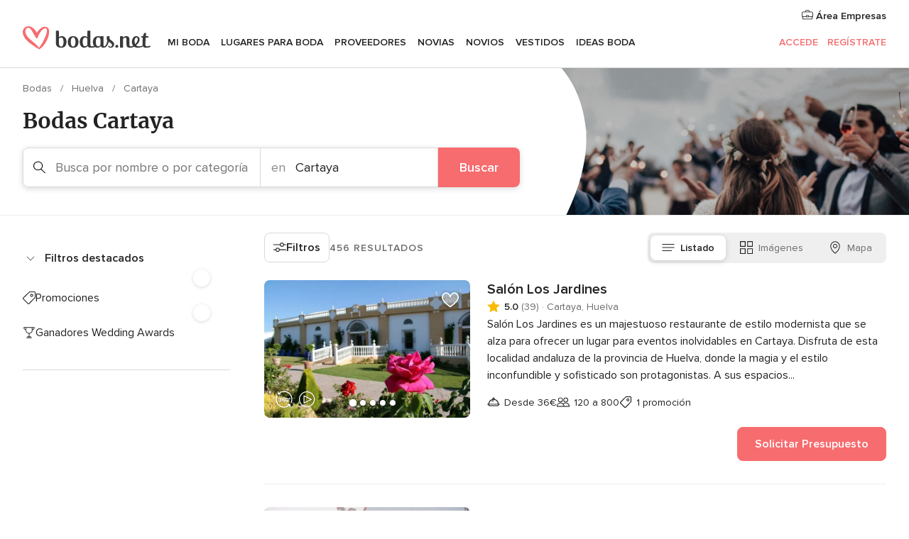

--- FILE ---
content_type: text/html; charset=UTF-8
request_url: https://www.bodas.net/busc.php?id_provincia=3027&id_poblacion=828416
body_size: 76185
content:
<!DOCTYPE html>
<html lang="es-ES" prefix="og: http://ogp.me/ns#">
<head>
<meta http-equiv="Content-Type" content="text/html; charset=utf-8">
<title>Bodas Cartaya</title>
<meta name="description" content="Guía para Bodas en Cartaya: Descubre aquí la guía indispensable para organizar tu boda como siempre la habías imaginado. Todas las empresas, proveedores y profesionales de Cartaya especializadas en bodas.">
<meta name="keywords" content="Bodas Cartaya, Bodas en Cartaya, Boda Cartaya, Boda en Cartaya">
<meta name="robots" content="NOINDEX,NOFOLLOW">
<meta name="pbdate" content="4:21:21 14/12/2025">
<link rel="alternate" href="android-app://net.bodas.launcher/bodasnet/m.bodas.net/busc.php?id_provincia=3027&id_poblacion=828416">
<meta name="viewport" content="width=device-width, initial-scale=1.0">
<meta name="apple-custom-itunes-app" content="app-id=598636207">
<meta name="apple-itunes-app" content="app-id=598636207, app-argument=https://app.appsflyer.com/id598636207?pid=WP-iOS-ES&c=WP-ES-LANDINGS&s=es">
<meta name="google-play-app" content="app-id=net.bodas.launcher">
<link rel="shortcut icon" href="https://www.bodas.net/mobile/assets/img/favicon/favicon.png">
<meta property="fb:pages" content="60558433839" />
<meta property="fb:app_id" content="127038310647837" />
<meta property="og:type" content="website" />
<meta property="og:title" content="Encuentra todo lo que necesitas para tu boda" />
<meta property="og:description" content="Porque sabemos cuánta ilusión tienes puesta en tu boda. Porque queremos ayudarte a organizarla y hacer que sea el momento más feliz de tu vida." />
<meta property="og:image" content="https://cdn1.bodas.net/assets/img/directory/headings/bg_directory-hero.jpg">
<meta property="og:image:secure_url" content="https://cdn1.bodas.net/assets/img/directory/headings/bg_directory-hero.jpg">
<meta property="og:image:alt" content="Encuentra todo lo que necesitas para tu boda">
<meta property="og:url" content="https://www.bodas.net/busc.php?id_provincia=3027&amp;id_poblacion=828416" />
<meta name="twitter:card" content="summary_large_image" />
<link rel="stylesheet" href="https://www.bodas.net/builds/desktop/css/symfnw-ES171-1-20251211-007_www_m_/WebBundleResponsiveMarketplaceListingBodas.css">
<script>
var internalTrackingService = internalTrackingService || {
triggerSubmit : function() {},
triggerAbandon : function() {},
loaded : false
};
</script>
<script type="text/javascript">
function getCookie (name) {var b = document.cookie.match('(^|;)\\s*' + name + '\\s*=\\s*([^;]+)'); return b ? unescape(b.pop()) : null}
function overrideOneTrustGeo () {
const otgeoCookie = getCookie('otgeo') || '';
const regexp = /^([A-Za-z]+)(?:,([A-Za-z]+))?$/g;
const matches = [...otgeoCookie.matchAll(regexp)][0];
if (matches) {
const countryCode = matches[1];
const stateCode = matches[2];
const geolocationResponse = {
countryCode
};
if (stateCode) {
geolocationResponse.stateCode = stateCode;
}
return {
geolocationResponse
};
}
}
var OneTrust = overrideOneTrustGeo() || undefined;
</script>
<span class="ot-sdk-show-settings" style="display: none"></span>
<script src="https://cdn.cookielaw.org/scripttemplates/otSDKStub.js" data-language="es-ES" data-domain-script="4354ed50-c10d-4696-9216-1186021c8d0c" data-ignore-ga='true' defer></script>
<script>var isCountryCookiesActiveByDefault=false,CONSENT_ANALYTICS_GROUP="C0002",CONSENT_PERSONALIZATION_GROUP="C0003",CONSENT_TARGETED_ADVERTISING_GROUP="C0004",CONSENT_SOCIAL_MEDIA_GROUP="C0005",cookieConsentContent='',hideCookieConsentLayer= '', OptanonAlertBoxClosed='';hideCookieConsentLayer=getCookie('hideCookieConsentLayer');OptanonAlertBoxClosed=getCookie('OptanonAlertBoxClosed');if(hideCookieConsentLayer==="1"||Boolean(OptanonAlertBoxClosed)){cookieConsentContent=queryStringToJSON(getCookie('OptanonConsent')||'');}function getCookie(e){var o=document.cookie.match("(^|;)\\s*"+e+"\\s*=\\s*([^;]+)");return o?unescape(o.pop()):null}function queryStringToJSON(e){var o=e.split("&"),t={};return o.forEach(function(e){e=e.split("="),t[e[0]]=decodeURIComponent(e[1]||"")}),JSON.parse(JSON.stringify(t))}function isCookieGroupAllowed(e){var o=cookieConsentContent.groups;if("string"!=typeof o){if(!isCountryCookiesActiveByDefault && e===CONSENT_ANALYTICS_GROUP && getCookie('hideCookieConsentLayer')==="1"){return true}return isCountryCookiesActiveByDefault;}for(var t=o.split(","),n=0;n<t.length;n++)if(t[n].indexOf(e,0)>=0)return"1"===t[n].split(":")[1];return!1}function userHasAcceptedTheCookies(){var e=document.getElementsByTagName("body")[0],o=document.createEvent("HTMLEvents");cookieConsentContent=queryStringToJSON(getCookie("OptanonConsent")||""),!0===isCookieGroupAllowed(CONSENT_ANALYTICS_GROUP)&&(o.initEvent("analyticsCookiesHasBeenAccepted",!0,!1),e.dispatchEvent(o)),!0===isCookieGroupAllowed(CONSENT_PERSONALIZATION_GROUP)&&(o.initEvent("personalizationCookiesHasBeenAccepted",!0,!1),e.dispatchEvent(o)),!0===isCookieGroupAllowed(CONSENT_TARGETED_ADVERTISING_GROUP)&&(o.initEvent("targetedAdvertisingCookiesHasBeenAccepted",!0,!1),e.dispatchEvent(o)),!0===isCookieGroupAllowed(CONSENT_SOCIAL_MEDIA_GROUP)&&(o.initEvent("socialMediaAdvertisingCookiesHasBeenAccepted",!0,!1),e.dispatchEvent(o))}</script>
<script>
document.getElementsByTagName('body')[0].addEventListener('oneTrustLoaded', function () {
if (OneTrust.GetDomainData()?.ConsentModel?.Name === 'notice only') {
const cookiePolicyLinkSelector = document.querySelectorAll('.ot-sdk-show-settings')
cookiePolicyLinkSelector.forEach((selector) => {
selector.style.display = 'none'
})
}
})
</script>
<script>
function CMP() {
var body = document.getElementsByTagName('body')[0];
var event = document.createEvent('HTMLEvents');
var callbackIAB = (tcData, success) => {
if (success && (tcData.eventStatus === 'tcloaded' || tcData.eventStatus === 'useractioncomplete')) {
window.__tcfapi('removeEventListener', 2, () => {
}, callbackIAB);
if ((typeof window.Optanon !== "undefined" &&
!window.Optanon.GetDomainData().IsIABEnabled) ||
(tcData.gdprApplies &&
typeof window.Optanon !== "undefined" &&
window.Optanon.GetDomainData().IsIABEnabled &&
getCookie('OptanonAlertBoxClosed'))) {
userHasAcceptedTheCookies();
}
if (isCookieGroupAllowed(CONSENT_ANALYTICS_GROUP) !== true) {
event.initEvent('analyticsCookiesHasBeenDenied', true, false);
body.dispatchEvent(event);
}
if (isCookieGroupAllowed(CONSENT_TARGETED_ADVERTISING_GROUP) !== true) {
event.initEvent('targetedAdvertisingCookiesHasBeenDenied', true, false);
body.dispatchEvent(event);
}
if (tcData.gdprApplies && typeof window.Optanon !== "undefined" && window.Optanon.GetDomainData().IsIABEnabled) {
event.initEvent('IABTcDataReady', true, false);
body.dispatchEvent(event);
} else {
event.initEvent('nonIABCountryDataReady', true, false);
body.dispatchEvent(event);
}
}
}
var cnt = 0;
var consentSetInterval = setInterval(function () {
cnt += 1;
if (cnt === 600) {
userHasAcceptedTheCookies();
clearInterval(consentSetInterval);
}
if (typeof window.Optanon !== "undefined" && !window.Optanon.GetDomainData().IsIABEnabled) {
clearInterval(consentSetInterval);
userHasAcceptedTheCookies();
event.initEvent('oneTrustLoaded', true, false);
body.dispatchEvent(event);
event.initEvent('nonIABCountryDataReady', true, false);
body.dispatchEvent(event);
}
if (typeof window.__tcfapi !== "undefined") {
event.initEvent('oneTrustLoaded', true, false);
body.dispatchEvent(event);
clearInterval(consentSetInterval);
window.__tcfapi('addEventListener', 2, callbackIAB);
}
});
}
function OptanonWrapper() {
CMP();
}
</script>
</head><body>
<script>
var gtagScript = function() { var s = document.createElement("script"), el = document.getElementsByTagName("script")[0]; s.defer = true;
s.src = "https://www.googletagmanager.com/gtag/js?id=G-QDLJBX8LD9";
el.parentNode.insertBefore(s, el);}
window.dataLayer = window.dataLayer || [];
const analyticsGroupOpt = isCookieGroupAllowed(CONSENT_ANALYTICS_GROUP) === true;
const targetedAdsOpt = isCookieGroupAllowed(CONSENT_TARGETED_ADVERTISING_GROUP) === true;
const personalizationOpt = isCookieGroupAllowed(CONSENT_PERSONALIZATION_GROUP) === true;
window['gtag_enable_tcf_support'] = true;
document.getElementsByTagName('body')[0].addEventListener('oneTrustLoaded', function () {
gtagScript();
});
function gtag(){dataLayer.push(arguments);}
gtag('js', new Date());
gtag('consent', 'default', {
'analytics_storage': analyticsGroupOpt ? 'granted' : 'denied',
'ad_storage': targetedAdsOpt ? 'granted' : 'denied',
'ad_user_data': targetedAdsOpt ? 'granted' : 'denied',
'ad_user_personalization': targetedAdsOpt ? 'granted' : 'denied',
'functionality_storage': targetedAdsOpt ? 'granted' : 'denied',
'personalization_storage': personalizationOpt ? 'granted' : 'denied',
'security_storage': 'granted'
});
gtag('set', 'ads_data_redaction', !analyticsGroupOpt);
gtag('set', 'allow_ad_personalization_signals', analyticsGroupOpt);
gtag('set', 'allow_google_signals', analyticsGroupOpt);
gtag('set', 'allow_interest_groups', analyticsGroupOpt);
gtag('config', 'G-QDLJBX8LD9', { groups: 'analytics', 'send_page_view': false });
gtag('config', 'AW-1021727564', { groups: 'adwords' });
</script>

<div id="app-apps-download-banner" class="branch-banner-placeholder branchBannerPlaceholder"></div>

<a class="layoutSkipMain" href="#layoutMain">Ir al contenido principal</a>
<header class="layoutHeader">
<span class="layoutHeader__hamburger app-header-menu-toggle">
<i class="svgIcon app-svg-async svgIcon__list-menu "   data-name="_common/list-menu" data-svg="https://cdn1.bodas.net/assets/svg/optimized/_common/list-menu.svg" data-svg-lazyload="1"></i></span>
<a class="layoutHeader__logoAnchor app-analytics-event-click"
href="https://www.bodas.net/">
<img src="https://www.bodas.net/assets/img/logos/gen_logoHeader.svg"   alt="Bodas"  width="180" height="33"   >
</a>
<nav class="layoutHeader__nav app-header-nav">
<ul class="layoutNavMenu app-header-list">
<li class="layoutNavMenu__header">
<i class="svgIcon app-svg-async svgIcon__close layoutNavMenu__itemClose app-header-menu-toggle"   data-name="_common/close" data-svg="https://cdn1.bodas.net/assets/svg/optimized/_common/close.svg" data-svg-lazyload="1"></i>        </li>
<li class="layoutNavMenu__item app-header-menu-item-openSection layoutNavMenu__item--my_wedding ">
<a href="https://www.bodas.net/organizador-bodas"
class="layoutNavMenu__anchor app-header-menu-itemAnchor app-analytics-track-event-click "
data-tracking-section="header" data-tracking-category="Navigation" data-tracking-category-authed="1"
data-tracking-dt="tools"                >
Mi boda                </a>
<i class="svgIcon app-svg-async svgIcon__angleRightBlood layoutNavMenu__anchorArrow"   data-name="_common/angleRightBlood" data-svg="https://cdn1.bodas.net/assets/svg/optimized/_common/angleRightBlood.svg" data-svg-lazyload="1"></i>
<div class="layoutNavMenuTab app-header-menu-itemDropdown">
<div class="layoutNavMenuTab__layout">
<div class="layoutNavMenuTab__header">
<i class="svgIcon app-svg-async svgIcon__angleLeftBlood layoutNavMenuTab__icon app-header-menu-item-closeSection"   data-name="_common/angleLeftBlood" data-svg="https://cdn1.bodas.net/assets/svg/optimized/_common/angleLeftBlood.svg" data-svg-lazyload="1"></i>    <a class="layoutNavMenuTab__title" href="https://www.bodas.net/organizador-bodas">
Mi boda    </a>
<i class="svgIcon app-svg-async svgIcon__close layoutNavMenuTab__iconClose app-header-menu-toggle"   data-name="_common/close" data-svg="https://cdn1.bodas.net/assets/svg/optimized/_common/close.svg" data-svg-lazyload="1"></i></div>
<div class="layoutNavMenuTabMyWedding">
<div class="layoutNavMenuTabMyWeddingList">
<a class="layoutNavMenuTabMyWedding__title" href="https://www.bodas.net/organizador-bodas">
Mi organizador de boda        </a>
<ul class="layoutNavMenuTabMyWeddingList__content ">
<li class="layoutNavMenuTabMyWeddingList__item layoutNavMenuTabMyWeddingList__item--viewAll">
<a href="https://www.bodas.net/organizador-bodas">Ver todo</a>
</li>
<li class="layoutNavMenuTabMyWeddingList__item "
>
<a href="https://www.bodas.net/agenda-tareas-boda">
<i class="svgIcon app-svg-async svgIcon__checklist layoutNavMenuTabMyWeddingList__itemIcon"   data-name="tools/categories/checklist" data-svg="https://cdn1.bodas.net/assets/svg/optimized/tools/categories/checklist.svg" data-svg-lazyload="1"></i>                        Agenda                    </a>
</li>
<li class="layoutNavMenuTabMyWeddingList__item "
>
<a href="https://www.bodas.net/lista-invitados-boda">
<i class="svgIcon app-svg-async svgIcon__guests layoutNavMenuTabMyWeddingList__itemIcon"   data-name="tools/categories/guests" data-svg="https://cdn1.bodas.net/assets/svg/optimized/tools/categories/guests.svg" data-svg-lazyload="1"></i>                        Invitados                    </a>
</li>
<li class="layoutNavMenuTabMyWeddingList__item "
>
<a href="https://www.bodas.net/organizador-mesas-boda">
<i class="svgIcon app-svg-async svgIcon__tables layoutNavMenuTabMyWeddingList__itemIcon"   data-name="tools/categories/tables" data-svg="https://cdn1.bodas.net/assets/svg/optimized/tools/categories/tables.svg" data-svg-lazyload="1"></i>                        Mesas                    </a>
</li>
<li class="layoutNavMenuTabMyWeddingList__item "
>
<a href="https://www.bodas.net/presupuestador-boda">
<i class="svgIcon app-svg-async svgIcon__budget layoutNavMenuTabMyWeddingList__itemIcon"   data-name="tools/categories/budget" data-svg="https://cdn1.bodas.net/assets/svg/optimized/tools/categories/budget.svg" data-svg-lazyload="1"></i>                        Presupuestador                    </a>
</li>
<li class="layoutNavMenuTabMyWeddingList__item "
>
<a href="https://www.bodas.net/mis-proveedores-boda">
<i class="svgIcon app-svg-async svgIcon__vendors layoutNavMenuTabMyWeddingList__itemIcon"   data-name="tools/categories/vendors" data-svg="https://cdn1.bodas.net/assets/svg/optimized/tools/categories/vendors.svg" data-svg-lazyload="1"></i>                        Proveedores                    </a>
</li>
<li class="layoutNavMenuTabMyWeddingList__item "
>
<a href="https://www.bodas.net/mis-vestidos-novia">
<i class="svgIcon app-svg-async svgIcon__dresses layoutNavMenuTabMyWeddingList__itemIcon"   data-name="tools/categories/dresses" data-svg="https://cdn1.bodas.net/assets/svg/optimized/tools/categories/dresses.svg" data-svg-lazyload="1"></i>                        Vestidos                    </a>
</li>
<li class="layoutNavMenuTabMyWeddingList__item "
>
<a href="https://www.bodas.net/website/index.php?actionReferrer=8">
<i class="svgIcon app-svg-async svgIcon__website layoutNavMenuTabMyWeddingList__itemIcon"   data-name="tools/categories/website" data-svg="https://cdn1.bodas.net/assets/svg/optimized/tools/categories/website.svg" data-svg-lazyload="1"></i>                        Web de boda                    </a>
</li>
<li class="layoutNavMenuTabMyWeddingList__item app-analytics-track-event-click"
data-tracking-category="Navigation"
data-tracking-section="header_venues"
data-tracking-dt="contest"
>
<a href="https://www.bodas.net/sorteo">
<i class="svgIcon app-svg-async svgIcon__contest layoutNavMenuTabMyWeddingList__itemIcon"   data-name="tools/categories/contest" data-svg="https://cdn1.bodas.net/assets/svg/optimized/tools/categories/contest.svg" data-svg-lazyload="1"></i>                        Sorteo                    </a>
</li>
</ul>
</div>
<div class="layoutNavMenuTabMyWeddingBanners">
<div class="layoutNavMenuBannerBox app-header-menu-banner app-link "
data-href="https://www.bodas.net/app-bodas"
>
<div class="layoutNavMenuBannerBox__content">
<p class="layoutNavMenuBannerBox__title">Descárgate la app</p>
<span class="layoutNavMenuBannerBox__subtitle">Organiza tu boda donde y cuando quieras</span>
</div>
<img data-src="https://www.bodas.net/assets/img/logos/square-icon.svg"  class="lazyload layoutNavMenuBannerBox__icon" alt="Icono de app"  width="60" height="60"  >
</div>
<div class="layoutNavMenuBannerBox app-header-menu-banner app-link "
data-href="https://www.bodas.net/album-boda-wedshoots"
>
<div class="layoutNavMenuBannerBox__content">
<a class="layoutNavMenuBannerBox__title" href="https://www.bodas.net/album-boda-wedshoots">Wedshoots</a>
<span class="layoutNavMenuBannerBox__subtitle">Todas las fotos de tus invitados recopiladas en un álbum</span>
</div>
<img data-src="https://www.bodas.net/assets/img/wedshoots/ico_wedshoots.svg"  class="lazyload layoutNavMenuBannerBox__icon" alt="Icono de Wedshoots"  width="60" height="60"  >
</div>
</div>
</div>    </div>
</div>
</li>
<li class="layoutNavMenu__item app-header-menu-item-openSection layoutNavMenu__item--venues ">
<a href="https://www.bodas.net/bodas/banquetes"
class="layoutNavMenu__anchor app-header-menu-itemAnchor app-analytics-track-event-click "
data-tracking-section="header" data-tracking-category="Navigation" data-tracking-category-authed="1"
data-tracking-dt="venues"                >
Lugares para Boda                </a>
<i class="svgIcon app-svg-async svgIcon__angleRightBlood layoutNavMenu__anchorArrow"   data-name="_common/angleRightBlood" data-svg="https://cdn1.bodas.net/assets/svg/optimized/_common/angleRightBlood.svg" data-svg-lazyload="1"></i>
<div class="layoutNavMenuTab app-header-menu-itemDropdown">
<div class="layoutNavMenuTab__layout">
<div class="layoutNavMenuTab__header">
<i class="svgIcon app-svg-async svgIcon__angleLeftBlood layoutNavMenuTab__icon app-header-menu-item-closeSection"   data-name="_common/angleLeftBlood" data-svg="https://cdn1.bodas.net/assets/svg/optimized/_common/angleLeftBlood.svg" data-svg-lazyload="1"></i>    <a class="layoutNavMenuTab__title" href="https://www.bodas.net/bodas/banquetes">
Lugares para Boda    </a>
<i class="svgIcon app-svg-async svgIcon__close layoutNavMenuTab__iconClose app-header-menu-toggle"   data-name="_common/close" data-svg="https://cdn1.bodas.net/assets/svg/optimized/_common/close.svg" data-svg-lazyload="1"></i></div>
<div class="layoutNavMenuTabVenues">
<div class="layoutNavMenuTabVenues__categories">
<div class="layoutNavMenuTabVenuesList">
<a class="layoutNavMenuTabVenues__title"
href="https://www.bodas.net/bodas/banquetes">
Lugares para Boda            </a>
<ul class="layoutNavMenuTabVenuesList__content">
<li class="layoutNavMenuTabVenuesList__item layoutNavMenuTabVenuesList__item--viewAll">
<a href="https://www.bodas.net/bodas/banquetes">Ver todo</a>
</li>
<li class="layoutNavMenuTabVenuesList__item">
<a href="https://www.bodas.net/bodas/banquetes/fincas">
Fincas                        </a>
</li>
<li class="layoutNavMenuTabVenuesList__item">
<a href="https://www.bodas.net/bodas/banquetes/masias">
Masías                        </a>
</li>
<li class="layoutNavMenuTabVenuesList__item">
<a href="https://www.bodas.net/bodas/banquetes/hoteles">
Hoteles                        </a>
</li>
<li class="layoutNavMenuTabVenuesList__item">
<a href="https://www.bodas.net/bodas/banquetes/restaurantes">
Restaurantes                        </a>
</li>
<li class="layoutNavMenuTabVenuesList__item">
<a href="https://www.bodas.net/bodas/banquetes/salones-de-boda">
Salones de Boda                        </a>
</li>
<li class="layoutNavMenuTabVenuesList__item">
<a href="https://www.bodas.net/bodas/banquetes/castillos">
Castillos                        </a>
</li>
<li class="layoutNavMenuTabVenuesList__item">
<a href="https://www.bodas.net/bodas/banquetes/cortijos">
Cortijos                        </a>
</li>
<li class="layoutNavMenuTabVenuesList__item">
<a href="https://www.bodas.net/bodas/banquetes/haciendas">
Haciendas                        </a>
</li>
<li class="layoutNavMenuTabVenuesList__item">
<a href="https://www.bodas.net/bodas/banquetes/bodegas">
Bodegas                        </a>
</li>
<li class="layoutNavMenuTabVenuesList__item">
<a href="https://www.bodas.net/bodas/banquetes/espacios-singulares">
Espacios Singulares                        </a>
</li>
<li class="layoutNavMenuTabVenuesList__item">
<a href="https://www.bodas.net/bodas/banquetes/bodas-en-la-playa">
Bodas en la playa                        </a>
</li>
<li class="layoutNavMenuTabVenuesList__item layoutNavMenuTabVenuesList__item--highlight">
<a href="https://www.bodas.net/promociones/banquetes">
Promociones                        </a>
</li>
</ul>
</div>
</div>
<div class="layoutNavMenuTabVenuesBanners">
<div class="layoutNavMenuBannerBox app-header-menu-banner app-link app-analytics-track-event-click"
data-href="https://www.bodas.net/destination-wedding"
data-tracking-section=header_venues                      data-tracking-category=Navigation                      data-tracking-dt=destination_weddings         >
<div class="layoutNavMenuBannerBox__content">
<p class="layoutNavMenuBannerBox__title">Destination Weddings</p>
<span class="layoutNavMenuBannerBox__subtitle">Cásate en el país que siempre has soñado.</span>
</div>
<img class="svgIcon svgIcon__plane_destination layoutNavMenuBannerBox__icon lazyload" data-src="https://cdn1.bodas.net/assets/svg/original/illustration/plane_destination.svg"  alt="illustration plane destination" width="56" height="56" >    </div>
<div class="layoutNavMenuBannerBox app-header-menu-banner app-link app-analytics-track-event-click"
data-href="https://www.bodas.net/sorteo"
data-tracking-section=header_venues                      data-tracking-category=Navigation                      data-tracking-dt=contest         >
<div class="layoutNavMenuBannerBox__content">
<p class="layoutNavMenuBannerBox__title">Gana 5.000&euro;</p>
<span class="layoutNavMenuBannerBox__subtitle">Participa en la 158ª edición del sorteo de Bodas.net</span>
</div>
<img class="svgIcon svgIcon__stars layoutNavMenuBannerBox__icon lazyload" data-src="https://cdn1.bodas.net/assets/svg/original/illustration/stars.svg"  alt="illustration stars" width="56" height="56" >    </div>
</div>
</div>
</div>
</div>
</li>
<li class="layoutNavMenu__item app-header-menu-item-openSection layoutNavMenu__item--vendors ">
<a href="https://www.bodas.net/bodas/proveedores"
class="layoutNavMenu__anchor app-header-menu-itemAnchor app-analytics-track-event-click "
data-tracking-section="header" data-tracking-category="Navigation" data-tracking-category-authed="1"
data-tracking-dt="vendors"                >
Proveedores                </a>
<i class="svgIcon app-svg-async svgIcon__angleRightBlood layoutNavMenu__anchorArrow"   data-name="_common/angleRightBlood" data-svg="https://cdn1.bodas.net/assets/svg/optimized/_common/angleRightBlood.svg" data-svg-lazyload="1"></i>
<div class="layoutNavMenuTab app-header-menu-itemDropdown">
<div class="layoutNavMenuTab__layout">
<div class="layoutNavMenuTab__header">
<i class="svgIcon app-svg-async svgIcon__angleLeftBlood layoutNavMenuTab__icon app-header-menu-item-closeSection"   data-name="_common/angleLeftBlood" data-svg="https://cdn1.bodas.net/assets/svg/optimized/_common/angleLeftBlood.svg" data-svg-lazyload="1"></i>    <a class="layoutNavMenuTab__title" href="https://www.bodas.net/bodas/proveedores">
Proveedores    </a>
<i class="svgIcon app-svg-async svgIcon__close layoutNavMenuTab__iconClose app-header-menu-toggle"   data-name="_common/close" data-svg="https://cdn1.bodas.net/assets/svg/optimized/_common/close.svg" data-svg-lazyload="1"></i></div>
<div class="layoutNavMenuTabVendors">
<div class="layoutNavMenuTabVendors__content">
<div class="layoutNavMenuTabVendorsList">
<a class="layoutNavMenuTabVendors__title" href="https://www.bodas.net/bodas/proveedores">
Empieza a contratar tus proveedores            </a>
<ul class="layoutNavMenuTabVendorsList__content">
<li class="layoutNavMenuTabVendorsList__item layoutNavMenuTabVendorsList__item--viewAll">
<a href="https://www.bodas.net/bodas/proveedores">Ver todo</a>
</li>
<li class="layoutNavMenuTabVendorsList__item">
<i class="svgIcon app-svg-async svgIcon__categPhoto layoutNavMenuTabVendorsList__itemIcon"   data-name="vendors/categories/categPhoto" data-svg="https://cdn1.bodas.net/assets/svg/optimized/vendors/categories/categPhoto.svg" data-svg-lazyload="1"></i>                        <a href="https://www.bodas.net/bodas/proveedores/fotografos">
Fotógrafos                        </a>
</li>
<li class="layoutNavMenuTabVendorsList__item">
<i class="svgIcon app-svg-async svgIcon__categVideo layoutNavMenuTabVendorsList__itemIcon"   data-name="vendors/categories/categVideo" data-svg="https://cdn1.bodas.net/assets/svg/optimized/vendors/categories/categVideo.svg" data-svg-lazyload="1"></i>                        <a href="https://www.bodas.net/bodas/proveedores/video">
Vídeo                        </a>
</li>
<li class="layoutNavMenuTabVendorsList__item">
<i class="svgIcon app-svg-async svgIcon__categMusic layoutNavMenuTabVendorsList__itemIcon"   data-name="vendors/categories/categMusic" data-svg="https://cdn1.bodas.net/assets/svg/optimized/vendors/categories/categMusic.svg" data-svg-lazyload="1"></i>                        <a href="https://www.bodas.net/bodas/proveedores/musica">
Música                        </a>
</li>
<li class="layoutNavMenuTabVendorsList__item">
<i class="svgIcon app-svg-async svgIcon__categCatering layoutNavMenuTabVendorsList__itemIcon"   data-name="vendors/categories/categCatering" data-svg="https://cdn1.bodas.net/assets/svg/optimized/vendors/categories/categCatering.svg" data-svg-lazyload="1"></i>                        <a href="https://www.bodas.net/bodas/proveedores/catering">
Catering                        </a>
</li>
<li class="layoutNavMenuTabVendorsList__item">
<i class="svgIcon app-svg-async svgIcon__categRental layoutNavMenuTabVendorsList__itemIcon"   data-name="vendors/categories/categRental" data-svg="https://cdn1.bodas.net/assets/svg/optimized/vendors/categories/categRental.svg" data-svg-lazyload="1"></i>                        <a href="https://www.bodas.net/bodas/proveedores/coches-de-boda">
Coches de boda                        </a>
</li>
<li class="layoutNavMenuTabVendorsList__item">
<i class="svgIcon app-svg-async svgIcon__categTransport layoutNavMenuTabVendorsList__itemIcon"   data-name="vendors/categories/categTransport" data-svg="https://cdn1.bodas.net/assets/svg/optimized/vendors/categories/categTransport.svg" data-svg-lazyload="1"></i>                        <a href="https://www.bodas.net/bodas/proveedores/autobuses">
Autobuses                        </a>
</li>
<li class="layoutNavMenuTabVendorsList__item">
<i class="svgIcon app-svg-async svgIcon__categFlower layoutNavMenuTabVendorsList__itemIcon"   data-name="vendors/categories/categFlower" data-svg="https://cdn1.bodas.net/assets/svg/optimized/vendors/categories/categFlower.svg" data-svg-lazyload="1"></i>                        <a href="https://www.bodas.net/bodas/proveedores/floristerias">
Floristerías                        </a>
</li>
<li class="layoutNavMenuTabVendorsList__item">
<i class="svgIcon app-svg-async svgIcon__categInvite layoutNavMenuTabVendorsList__itemIcon"   data-name="vendors/categories/categInvite" data-svg="https://cdn1.bodas.net/assets/svg/optimized/vendors/categories/categInvite.svg" data-svg-lazyload="1"></i>                        <a href="https://www.bodas.net/bodas/proveedores/invitaciones-de-boda">
Invitaciones de boda                        </a>
</li>
<li class="layoutNavMenuTabVendorsList__item">
<i class="svgIcon app-svg-async svgIcon__categGift layoutNavMenuTabVendorsList__itemIcon"   data-name="vendors/categories/categGift" data-svg="https://cdn1.bodas.net/assets/svg/optimized/vendors/categories/categGift.svg" data-svg-lazyload="1"></i>                        <a href="https://www.bodas.net/bodas/proveedores/detalles-de-bodas">
Detalles de bodas                        </a>
</li>
<li class="layoutNavMenuTabVendorsList__item">
<i class="svgIcon app-svg-async svgIcon__categPlane layoutNavMenuTabVendorsList__itemIcon"   data-name="vendors/categories/categPlane" data-svg="https://cdn1.bodas.net/assets/svg/optimized/vendors/categories/categPlane.svg" data-svg-lazyload="1"></i>                        <a href="https://www.bodas.net/bodas/proveedores/viaje-de-novios">
Viaje de novios                        </a>
</li>
</ul>
</div>
<div class="layoutNavMenuTabVendorsListOthers">
<p class="layoutNavMenuTabVendorsListOthers__subtitle">Otras categorías</p>
<ul class="layoutNavMenuTabVendorsListOthers__container">
<li class="layoutNavMenuTabVendorsListOthers__item">
<a href="https://www.bodas.net/bodas/proveedores/mobiliario">
Mobiliario                        </a>
</li>
<li class="layoutNavMenuTabVendorsListOthers__item">
<a href="https://www.bodas.net/bodas/proveedores/carpas">
Carpas                        </a>
</li>
<li class="layoutNavMenuTabVendorsListOthers__item">
<a href="https://www.bodas.net/bodas/proveedores/animacion">
Animación                        </a>
</li>
<li class="layoutNavMenuTabVendorsListOthers__item">
<a href="https://www.bodas.net/bodas/proveedores/decoracion-para-bodas">
Decoración para bodas                        </a>
</li>
<li class="layoutNavMenuTabVendorsListOthers__item">
<a href="https://www.bodas.net/bodas/proveedores/listas-de-boda">
Listas de boda                        </a>
</li>
<li class="layoutNavMenuTabVendorsListOthers__item">
<a href="https://www.bodas.net/bodas/proveedores/organizacion-bodas">
Organización Bodas                        </a>
</li>
<li class="layoutNavMenuTabVendorsListOthers__item">
<a href="https://www.bodas.net/bodas/proveedores/tartas-de-boda">
Tartas de boda                        </a>
</li>
<li class="layoutNavMenuTabVendorsListOthers__item">
<a href="https://www.bodas.net/bodas/proveedores/food-truck-y-mesas-dulces">
Food truck y mesas dulces                        </a>
</li>
<li class="layoutNavMenuTabVendorsListOthers__deals">
<a href="https://www.bodas.net/promociones/proveedores">
Promociones                        </a>
</li>
</ul>
</div>
</div>
<div class="layoutNavMenuTabVendorsBanners">
<div class="layoutNavMenuBannerBox app-header-menu-banner app-link app-analytics-track-event-click"
data-href="https://www.bodas.net/destination-wedding"
data-tracking-section=header_vendors                      data-tracking-category=Navigation                      data-tracking-dt=destination_weddings         >
<div class="layoutNavMenuBannerBox__content">
<p class="layoutNavMenuBannerBox__title">Destination Weddings</p>
<span class="layoutNavMenuBannerBox__subtitle">Cásate en el país que siempre has soñado.</span>
</div>
<img class="svgIcon svgIcon__plane_destination layoutNavMenuBannerBox__icon lazyload" data-src="https://cdn1.bodas.net/assets/svg/original/illustration/plane_destination.svg"  alt="illustration plane destination" width="56" height="56" >    </div>
<div class="layoutNavMenuBannerBox app-header-menu-banner app-link app-analytics-track-event-click"
data-href="https://www.bodas.net/sorteo"
data-tracking-section=header_vendors                      data-tracking-category=Navigation                      data-tracking-dt=contest         >
<div class="layoutNavMenuBannerBox__content">
<p class="layoutNavMenuBannerBox__title">Gana 5.000&euro;</p>
<span class="layoutNavMenuBannerBox__subtitle">Participa en la 158ª edición del sorteo de Bodas.net</span>
</div>
<img class="svgIcon svgIcon__stars layoutNavMenuBannerBox__icon lazyload" data-src="https://cdn1.bodas.net/assets/svg/original/illustration/stars.svg"  alt="illustration stars" width="56" height="56" >    </div>
</div>
<div class="layoutNavMenuTabVendorsOtherTabs">
<div class="layoutNavMenuTabVendorsBride">
<p class="layoutNavMenuTabVendorsOtherTabs__subtitle">Novias</p>
<ul class="layoutNavMenuTabVendorsOtherTabsList">
<li class="layoutNavMenuTabVendorsOtherTabsList__item">
<a href="https://www.bodas.net/bodas/novias/talleres-de-novia">
Talleres de novia                                </a>
</li>
<li class="layoutNavMenuTabVendorsOtherTabsList__item">
<a href="https://www.bodas.net/bodas/novias/tiendas-de-novia">
Tiendas de novia                                </a>
</li>
<li class="layoutNavMenuTabVendorsOtherTabsList__item">
<a href="https://www.bodas.net/bodas/novias/complementos-novia">
Complementos novia                                </a>
</li>
<li class="layoutNavMenuTabVendorsOtherTabsList__item">
<a href="https://www.bodas.net/bodas/novias/joyeria">
Joyería                                </a>
</li>
<li class="layoutNavMenuTabVendorsOtherTabsList__item">
<a href="https://www.bodas.net/bodas/novias/belleza-novias">
Belleza Novias                                </a>
</li>
<li class="layoutNavMenuTabVendorsOtherTabsList__item">
<a href="https://www.bodas.net/bodas/novias/trajes-fiesta">
Trajes fiesta                                </a>
</li>
<li class="layoutNavMenuTabVendorsOtherTabsList__item">
<a href="https://www.bodas.net/bodas/novias/trajes-madrina">
Trajes madrina                                </a>
</li>
<li class="layoutNavMenuTabVendorsOtherTabsList__item">
<a href="https://www.bodas.net/bodas/novias/vestidos-de-arras">
Vestidos de arras                                </a>
</li>
<li class="layoutNavMenuTabVendorsOtherTabsList__item layoutNavMenuTabVendorsOtherTabsList__item--deals">
<a href="https://www.bodas.net/promociones/novias">
Promociones                            </a>
</li>
</ul>
</div>
<div class="layoutNavMenuTabVendorsGrooms">
<p class="layoutNavMenuTabVendorsOtherTabs__subtitle">Novios</p>
<ul class="layoutNavMenuTabVendorsOtherTabsList">
<li class="layoutNavMenuTabVendorsOtherTabsList__item">
<a href="https://www.bodas.net/bodas/novios/trajes-novio">
Trajes novio                                </a>
</li>
<li class="layoutNavMenuTabVendorsOtherTabsList__item">
<a href="https://www.bodas.net/bodas/novios/alquiler-trajes">
Alquiler Trajes                                </a>
</li>
<li class="layoutNavMenuTabVendorsOtherTabsList__item">
<a href="https://www.bodas.net/bodas/novios/complementos-novio">
Complementos novio                                </a>
</li>
<li class="layoutNavMenuTabVendorsOtherTabsList__item">
<a href="https://www.bodas.net/bodas/novios/cuidado-masculino">
Cuidado masculino                                </a>
</li>
<li class="layoutNavMenuTabVendorsOtherTabsList__item layoutNavMenuTabVendorsOtherTabsList__item--deals">
<a href="https://www.bodas.net/promociones/novios">
Promociones                            </a>
</li>
</ul>
</div>
</div>
</div>    </div>
</div>
</li>
<li class="layoutNavMenu__item app-header-menu-item-openSection layoutNavMenu__item--brides ">
<a href="https://www.bodas.net/bodas/novias"
class="layoutNavMenu__anchor app-header-menu-itemAnchor app-analytics-track-event-click "
data-tracking-section="header" data-tracking-category="Navigation" data-tracking-category-authed="1"
>
Novias                </a>
<i class="svgIcon app-svg-async svgIcon__angleRightBlood layoutNavMenu__anchorArrow"   data-name="_common/angleRightBlood" data-svg="https://cdn1.bodas.net/assets/svg/optimized/_common/angleRightBlood.svg" data-svg-lazyload="1"></i>
<div class="layoutNavMenuTab app-header-menu-itemDropdown">
<div class="layoutNavMenuTab__layout">
<div class="layoutNavMenuTab__header">
<i class="svgIcon app-svg-async svgIcon__angleLeftBlood layoutNavMenuTab__icon app-header-menu-item-closeSection"   data-name="_common/angleLeftBlood" data-svg="https://cdn1.bodas.net/assets/svg/optimized/_common/angleLeftBlood.svg" data-svg-lazyload="1"></i>    <a class="layoutNavMenuTab__title" href="https://www.bodas.net/bodas/novias">
Novias    </a>
<i class="svgIcon app-svg-async svgIcon__close layoutNavMenuTab__iconClose app-header-menu-toggle"   data-name="_common/close" data-svg="https://cdn1.bodas.net/assets/svg/optimized/_common/close.svg" data-svg-lazyload="1"></i></div>
<div class="layoutNavMenuTabBridesGrooms">
<div class="layoutNavMenuTabBridesGroomsList">
<a class="layoutNavMenuTabBridesGrooms__title" href="https://www.bodas.net/bodas/novias">
Novias        </a>
<ul class="layoutNavMenuTabBridesGroomsList__content">
<li class="layoutNavMenuTabBridesGroomsList__item layoutNavMenuTabBridesGroomsList__item--viewAll">
<a href="https://www.bodas.net/bodas/novias">Ver todo</a>
</li>
<li class="layoutNavMenuTabBridesGroomsList__item">
<a href="https://www.bodas.net/bodas/novias/talleres-de-novia">
Talleres de novia                    </a>
</li>
<li class="layoutNavMenuTabBridesGroomsList__item">
<a href="https://www.bodas.net/bodas/novias/tiendas-de-novia">
Tiendas de novia                    </a>
</li>
<li class="layoutNavMenuTabBridesGroomsList__item">
<a href="https://www.bodas.net/bodas/novias/complementos-novia">
Complementos novia                    </a>
</li>
<li class="layoutNavMenuTabBridesGroomsList__item">
<a href="https://www.bodas.net/bodas/novias/joyeria">
Joyería                    </a>
</li>
<li class="layoutNavMenuTabBridesGroomsList__item">
<a href="https://www.bodas.net/bodas/novias/belleza-novias">
Belleza Novias                    </a>
</li>
<li class="layoutNavMenuTabBridesGroomsList__item">
<a href="https://www.bodas.net/bodas/novias/trajes-fiesta">
Trajes fiesta                    </a>
</li>
<li class="layoutNavMenuTabBridesGroomsList__item">
<a href="https://www.bodas.net/bodas/novias/trajes-madrina">
Trajes madrina                    </a>
</li>
<li class="layoutNavMenuTabBridesGroomsList__item">
<a href="https://www.bodas.net/bodas/novias/vestidos-de-arras">
Vestidos de arras                    </a>
</li>
<li class="layoutNavMenuTabBridesGroomsList__item layoutNavMenuTabBridesGroomsList__item--highlight">
<a href="https://www.bodas.net/promociones/novias">
Promociones                </a>
</li>
</ul>
</div>
<div class="layoutNavMenuTabBridesGroomsBanner">
<div class="layoutNavMenuBannerBox app-header-menu-banner app-link "
data-href="https://www.bodas.net/vestidos-novias"
>
<div class="layoutNavMenuBannerBox__content">
<p class="layoutNavMenuBannerBox__title">Catálogo de vestidos</p>
<span class="layoutNavMenuBannerBox__subtitle">Elige el tuyo y encuentra tu tienda más cercana.</span>
</div>
<img class="svgIcon svgIcon__dress layoutNavMenuBannerBox__icon lazyload" data-src="https://cdn1.bodas.net/assets/svg/original/illustration/dress.svg"  alt="illustration dress" width="56" height="56" >    </div>
</div>
</div>    </div>
</div>
</li>
<li class="layoutNavMenu__item app-header-menu-item-openSection layoutNavMenu__item--grooms ">
<a href="https://www.bodas.net/bodas/novios"
class="layoutNavMenu__anchor app-header-menu-itemAnchor app-analytics-track-event-click "
data-tracking-section="header" data-tracking-category="Navigation" data-tracking-category-authed="1"
>
Novios                </a>
<i class="svgIcon app-svg-async svgIcon__angleRightBlood layoutNavMenu__anchorArrow"   data-name="_common/angleRightBlood" data-svg="https://cdn1.bodas.net/assets/svg/optimized/_common/angleRightBlood.svg" data-svg-lazyload="1"></i>
<div class="layoutNavMenuTab app-header-menu-itemDropdown">
<div class="layoutNavMenuTab__layout">
<div class="layoutNavMenuTab__header">
<i class="svgIcon app-svg-async svgIcon__angleLeftBlood layoutNavMenuTab__icon app-header-menu-item-closeSection"   data-name="_common/angleLeftBlood" data-svg="https://cdn1.bodas.net/assets/svg/optimized/_common/angleLeftBlood.svg" data-svg-lazyload="1"></i>    <a class="layoutNavMenuTab__title" href="https://www.bodas.net/bodas/novios">
Novios    </a>
<i class="svgIcon app-svg-async svgIcon__close layoutNavMenuTab__iconClose app-header-menu-toggle"   data-name="_common/close" data-svg="https://cdn1.bodas.net/assets/svg/optimized/_common/close.svg" data-svg-lazyload="1"></i></div>
<div class="layoutNavMenuTabBridesGrooms">
<div class="layoutNavMenuTabBridesGroomsList">
<a class="layoutNavMenuTabBridesGrooms__title" href="https://www.bodas.net/bodas/novios">
Novios        </a>
<ul class="layoutNavMenuTabBridesGroomsList__content">
<li class="layoutNavMenuTabBridesGroomsList__item layoutNavMenuTabBridesGroomsList__item--viewAll">
<a href="https://www.bodas.net/bodas/novios">Ver todo</a>
</li>
<li class="layoutNavMenuTabBridesGroomsList__item">
<a href="https://www.bodas.net/bodas/novios/trajes-novio">
Trajes novio                    </a>
</li>
<li class="layoutNavMenuTabBridesGroomsList__item">
<a href="https://www.bodas.net/bodas/novios/alquiler-trajes">
Alquiler Trajes                    </a>
</li>
<li class="layoutNavMenuTabBridesGroomsList__item">
<a href="https://www.bodas.net/bodas/novios/complementos-novio">
Complementos novio                    </a>
</li>
<li class="layoutNavMenuTabBridesGroomsList__item">
<a href="https://www.bodas.net/bodas/novios/cuidado-masculino">
Cuidado masculino                    </a>
</li>
<li class="layoutNavMenuTabBridesGroomsList__item layoutNavMenuTabBridesGroomsList__item--highlight">
<a href="https://www.bodas.net/promociones/novios">
Promociones                </a>
</li>
</ul>
</div>
<div class="layoutNavMenuTabBridesGroomsBanner">
<div class="layoutNavMenuBannerBox app-header-menu-banner app-link "
data-href="https://www.bodas.net/trajes-novio"
>
<div class="layoutNavMenuBannerBox__content">
<p class="layoutNavMenuBannerBox__title">Catálogo de trajes</p>
<span class="layoutNavMenuBannerBox__subtitle">Elige el tuyo y encuentra tu tienda más cercana.</span>
</div>
<img class="svgIcon svgIcon__bowtie_blue layoutNavMenuBannerBox__icon lazyload" data-src="https://cdn1.bodas.net/assets/svg/original/illustration/bowtie_blue.svg"  alt="illustration bowtie blue" width="56" height="56" >    </div>
</div>
</div>    </div>
</div>
</li>
<li class="layoutNavMenu__item app-header-menu-item-openSection layoutNavMenu__item--dresses ">
<a href="https://www.bodas.net/vestidos-novias"
class="layoutNavMenu__anchor app-header-menu-itemAnchor app-analytics-track-event-click "
data-tracking-section="header" data-tracking-category="Navigation" data-tracking-category-authed="1"
data-tracking-dt="dresses"                >
Vestidos                </a>
<i class="svgIcon app-svg-async svgIcon__angleRightBlood layoutNavMenu__anchorArrow"   data-name="_common/angleRightBlood" data-svg="https://cdn1.bodas.net/assets/svg/optimized/_common/angleRightBlood.svg" data-svg-lazyload="1"></i>
<div class="layoutNavMenuTab app-header-menu-itemDropdown">
<div class="layoutNavMenuTab__layout">
<div class="layoutNavMenuTab__header">
<i class="svgIcon app-svg-async svgIcon__angleLeftBlood layoutNavMenuTab__icon app-header-menu-item-closeSection"   data-name="_common/angleLeftBlood" data-svg="https://cdn1.bodas.net/assets/svg/optimized/_common/angleLeftBlood.svg" data-svg-lazyload="1"></i>    <a class="layoutNavMenuTab__title" href="https://www.bodas.net/vestidos-novias">
Vestidos    </a>
<i class="svgIcon app-svg-async svgIcon__close layoutNavMenuTab__iconClose app-header-menu-toggle"   data-name="_common/close" data-svg="https://cdn1.bodas.net/assets/svg/optimized/_common/close.svg" data-svg-lazyload="1"></i></div>
<div class="layoutNavMenuTabDresses">
<div class="layoutNavMenuTabDressesList">
<a class="layoutNavMenuTabDresses__title" href="https://www.bodas.net/vestidos-novias">
Lo último en moda nupcial        </a>
<ul class="layoutNavMenuTabDressesList__content">
<li class="layoutNavMenuTabDressesList__item layoutNavMenuTabDressesList__item--viewAll">
<a href="https://www.bodas.net/vestidos-novias">Ver todo</a>
</li>
<li class="layoutNavMenuTabDressesList__item">
<a href="https://www.bodas.net/vestidos-novias" class="layoutNavMenuTabDressesList__Link">
<i class="svgIcon app-svg-async svgIcon__bride-dress layoutNavMenuTabDressesList__itemIcon"   data-name="dresses/categories/bride-dress" data-svg="https://cdn1.bodas.net/assets/svg/optimized/dresses/categories/bride-dress.svg" data-svg-lazyload="1"></i>                        Novia                    </a>
</li>
<li class="layoutNavMenuTabDressesList__item">
<a href="https://www.bodas.net/trajes-novio" class="layoutNavMenuTabDressesList__Link">
<i class="svgIcon app-svg-async svgIcon__suit layoutNavMenuTabDressesList__itemIcon"   data-name="dresses/categories/suit" data-svg="https://cdn1.bodas.net/assets/svg/optimized/dresses/categories/suit.svg" data-svg-lazyload="1"></i>                        Novio                    </a>
</li>
<li class="layoutNavMenuTabDressesList__item">
<a href="https://www.bodas.net/vestidos-fiesta" class="layoutNavMenuTabDressesList__Link">
<i class="svgIcon app-svg-async svgIcon__dress layoutNavMenuTabDressesList__itemIcon"   data-name="dresses/categories/dress" data-svg="https://cdn1.bodas.net/assets/svg/optimized/dresses/categories/dress.svg" data-svg-lazyload="1"></i>                        Fiesta                    </a>
</li>
</ul>
</div>
<div class="layoutNavMenuTabDressesFeatured">
<p class="layoutNavMenuTabDresses__subtitle">Diseñadores destacados</p>
<div class="layoutNavMenuTabDressesFeatured__content">
<a href="https://www.bodas.net/vestidos-novias/sweetheart-gowns--d1507">
<figure class="layoutNavMenuTabDressesFeaturedItem">
<img data-src="https://cdn0.bodas.net/cat/vestidos-novias/sweetheart-gowns/20039--mfvr746283.jpg"  class="lazyload layoutNavMenuTabDressesFeaturedItem__image" alt="Sweetheart Gowns"  width="290" height="406"  >
<figcaption class="layoutNavMenuTabDressesFeaturedItem__name">Sweetheart Gowns</figcaption>
</figure>
</a>
<a href="https://www.bodas.net/vestidos-novias/justin-alexander--d304">
<figure class="layoutNavMenuTabDressesFeaturedItem">
<img data-src="https://cdn0.bodas.net/cat/vestidos-novias/justin-alexander/kirsten--mfvr755343.jpg"  class="lazyload layoutNavMenuTabDressesFeaturedItem__image" alt="Justin Alexander"  width="290" height="406"  >
<figcaption class="layoutNavMenuTabDressesFeaturedItem__name">Justin Alexander</figcaption>
</figure>
</a>
<a href="https://www.bodas.net/vestidos-novias/luna-novias--d168">
<figure class="layoutNavMenuTabDressesFeaturedItem">
<img data-src="https://cdn0.bodas.net/cat/vestidos-novias/luna-novias/janid--mfvr758249.jpg"  class="lazyload layoutNavMenuTabDressesFeaturedItem__image" alt="Luna Novias"  width="290" height="406"  >
<figcaption class="layoutNavMenuTabDressesFeaturedItem__name">Luna Novias</figcaption>
</figure>
</a>
<a href="https://www.bodas.net/vestidos-novias/justin-alexander-signature--d438">
<figure class="layoutNavMenuTabDressesFeaturedItem">
<img data-src="https://cdn0.bodas.net/cat/vestidos-novias/justin-alexander-signature/nocturna--mfvr756011.jpg"  class="lazyload layoutNavMenuTabDressesFeaturedItem__image" alt="Justin Alexander Signature"  width="290" height="406"  >
<figcaption class="layoutNavMenuTabDressesFeaturedItem__name">Justin Alexander Signature</figcaption>
</figure>
</a>
<a href="https://www.bodas.net/vestidos-novias/adore-by-justin-alexander--d1191">
<figure class="layoutNavMenuTabDressesFeaturedItem">
<img data-src="https://cdn0.bodas.net/cat/vestidos-novias/adore-by-justin-alexander/zia--mfvr754607.jpg"  class="lazyload layoutNavMenuTabDressesFeaturedItem__image" alt="Adore by Justin Alexander"  width="290" height="406"  >
<figcaption class="layoutNavMenuTabDressesFeaturedItem__name">Adore by Justin Alexander</figcaption>
</figure>
</a>
</div>
</div>
</div>
</div>
</div>
</li>
<li class="layoutNavMenu__item app-header-menu-item-openSection layoutNavMenu__item--articles ">
<a href="https://www.bodas.net/articulos"
class="layoutNavMenu__anchor app-header-menu-itemAnchor app-analytics-track-event-click "
data-tracking-section="header" data-tracking-category="Navigation" data-tracking-category-authed="1"
data-tracking-dt="ideas"                >
Ideas boda                </a>
<i class="svgIcon app-svg-async svgIcon__angleRightBlood layoutNavMenu__anchorArrow"   data-name="_common/angleRightBlood" data-svg="https://cdn1.bodas.net/assets/svg/optimized/_common/angleRightBlood.svg" data-svg-lazyload="1"></i>
<div class="layoutNavMenuTab app-header-menu-itemDropdown">
<div class="layoutNavMenuTab__layout">
<div class="layoutNavMenuTab__header">
<i class="svgIcon app-svg-async svgIcon__angleLeftBlood layoutNavMenuTab__icon app-header-menu-item-closeSection"   data-name="_common/angleLeftBlood" data-svg="https://cdn1.bodas.net/assets/svg/optimized/_common/angleLeftBlood.svg" data-svg-lazyload="1"></i>    <a class="layoutNavMenuTab__title" href="https://www.bodas.net/articulos">
Ideas boda    </a>
<i class="svgIcon app-svg-async svgIcon__close layoutNavMenuTab__iconClose app-header-menu-toggle"   data-name="_common/close" data-svg="https://cdn1.bodas.net/assets/svg/optimized/_common/close.svg" data-svg-lazyload="1"></i></div>
<div class="layoutNavMenuTabArticles">
<div class="layoutNavMenuTabArticlesList">
<a class="layoutNavMenuTabArticles__title" href="https://www.bodas.net/articulos">
Toda la inspiración y consejos para tu boda        </a>
<ul class="layoutNavMenuTabArticlesList__content">
<li class="layoutNavMenuTabArticlesList__item layoutNavMenuTabArticlesList__item--viewAll">
<a href="https://www.bodas.net/articulos">Ver todo</a>
</li>
<li class="layoutNavMenuTabArticlesList__item">
<a href="https://www.bodas.net/articulos/antes-de-la-boda--t1">
Antes de la boda                    </a>
</li>
<li class="layoutNavMenuTabArticlesList__item">
<a href="https://www.bodas.net/articulos/la-ceremonia-de-boda--t2">
La ceremonia de boda                    </a>
</li>
<li class="layoutNavMenuTabArticlesList__item">
<a href="https://www.bodas.net/articulos/el-banquete--t3">
El banquete                    </a>
</li>
<li class="layoutNavMenuTabArticlesList__item">
<a href="https://www.bodas.net/articulos/los-servicios-para-tu-boda--t4">
Los servicios para tu boda                    </a>
</li>
<li class="layoutNavMenuTabArticlesList__item">
<a href="https://www.bodas.net/articulos/moda-nupcial--t5">
Moda nupcial                    </a>
</li>
<li class="layoutNavMenuTabArticlesList__item">
<a href="https://www.bodas.net/articulos/belleza-y-salud--t6">
Belleza y salud                    </a>
</li>
<li class="layoutNavMenuTabArticlesList__item">
<a href="https://www.bodas.net/articulos/luna-de-miel--t7">
Luna de miel                    </a>
</li>
<li class="layoutNavMenuTabArticlesList__item">
<a href="https://www.bodas.net/articulos/despues-de-la-boda--t8">
Después de la boda                    </a>
</li>
<li class="layoutNavMenuTabArticlesList__item">
<a href="https://www.bodas.net/articulos/hazlo-tu-mism@--t35">
Hazlo tú mism@                    </a>
</li>
<li class="layoutNavMenuTabArticlesList__item">
<a href="https://www.bodas.net/articulos/cronicas-de-boda--t36">
Crónicas de boda                    </a>
</li>
</ul>
</div>
<div class="layoutNavMenuTabArticlesBanners">
<div class="layoutNavMenuTabArticlesBannersItem app-header-menu-banner app-link"
data-href="https://www.bodas.net/cronicas-boda">
<figure class="layoutNavMenuTabArticlesBannersItem__figure">
<img data-src="https://www.bodas.net/assets/img/components/header/tabs/realweddings_banner.jpg" data-srcset="https://www.bodas.net/assets/img/components/header/tabs/realweddings_banner@2x.jpg 2x" class="lazyload layoutNavMenuTabArticlesBannersItem__image" alt="Bodas reales"  width="304" height="90"  >
<figcaption class="layoutNavMenuTabArticlesBannersItem__content">
<a href="https://www.bodas.net/cronicas-boda"
title="Bodas reales"
class="layoutNavMenuTabArticlesBannersItem__title">Bodas reales</a>
<p class="layoutNavMenuTabArticlesBannersItem__description">
Cada boda es un mundo y detrás de cada una hay una preciosa historia.            </p>
</figcaption>
</figure>
</div>
<div class="layoutNavMenuTabArticlesBannersItem app-header-menu-banner app-link"
data-href="https://www.bodas.net/luna-de-miel">
<figure class="layoutNavMenuTabArticlesBannersItem__figure">
<img data-src="https://www.bodas.net/assets/img/components/header/tabs/honeymoons_banner.jpg" data-srcset="https://www.bodas.net/assets/img/components/header/tabs/honeymoons_banner@2x.jpg 2x" class="lazyload layoutNavMenuTabArticlesBannersItem__image" alt="Luna de miel"  width="304" height="90"  >
<figcaption class="layoutNavMenuTabArticlesBannersItem__content">
<a href="https://www.bodas.net/luna-de-miel"
title="Luna de miel"
class="layoutNavMenuTabArticlesBannersItem__title">Luna de miel</a>
<p class="layoutNavMenuTabArticlesBannersItem__description">
Encuentra el destino de ensueño para tu luna de miel.            </p>
</figcaption>
</figure>
</div>
</div>
</div>    </div>
</div>
</li>
<li class="layoutNavMenu__item app-header-menu-item-openSection layoutNavMenu__item--community ">
<a href="https://comunidad.bodas.net/"
class="layoutNavMenu__anchor app-header-menu-itemAnchor app-analytics-track-event-click "
data-tracking-section="header" data-tracking-category="Navigation" data-tracking-category-authed="1"
data-tracking-dt="community"                >
Comunidad                </a>
<i class="svgIcon app-svg-async svgIcon__angleRightBlood layoutNavMenu__anchorArrow"   data-name="_common/angleRightBlood" data-svg="https://cdn1.bodas.net/assets/svg/optimized/_common/angleRightBlood.svg" data-svg-lazyload="1"></i>
<div class="layoutNavMenuTab app-header-menu-itemDropdown">
<div class="layoutNavMenuTab__layout">
<div class="layoutNavMenuTab__header">
<i class="svgIcon app-svg-async svgIcon__angleLeftBlood layoutNavMenuTab__icon app-header-menu-item-closeSection"   data-name="_common/angleLeftBlood" data-svg="https://cdn1.bodas.net/assets/svg/optimized/_common/angleLeftBlood.svg" data-svg-lazyload="1"></i>    <a class="layoutNavMenuTab__title" href="https://comunidad.bodas.net/">
Comunidad    </a>
<i class="svgIcon app-svg-async svgIcon__close layoutNavMenuTab__iconClose app-header-menu-toggle"   data-name="_common/close" data-svg="https://cdn1.bodas.net/assets/svg/optimized/_common/close.svg" data-svg-lazyload="1"></i></div>
<div class="layoutNavMenuTabCommunity">
<div class="layoutNavMenuTabCommunityList">
<a class="layoutNavMenuTabCommunity__title" href="https://comunidad.bodas.net/">
Grupos por temática        </a>
<ul class="layoutNavMenuTabCommunityList__content">
<li class="layoutNavMenuTabCommunityList__item layoutNavMenuTabCommunityList__item--viewAll">
<a href="https://comunidad.bodas.net/">Ver todo</a>
</li>
<li class="layoutNavMenuTabCommunityList__item">
<a href="https://comunidad.bodas.net/grupos/grupo-organizar-una-boda">
Grupo Organizar una boda                    </a>
</li>
<li class="layoutNavMenuTabCommunityList__item">
<a href="https://comunidad.bodas.net/grupos/grupo-moda-nupcial">
Grupo Moda Nupcial                    </a>
</li>
<li class="layoutNavMenuTabCommunityList__item">
<a href="https://comunidad.bodas.net/grupos/grupo-antes-de-la-boda">
Grupo Antes de la boda                    </a>
</li>
<li class="layoutNavMenuTabCommunityList__item">
<a href="https://comunidad.bodas.net/grupos/grupo-manualidades-para-bodas">
Grupo Manualidades                    </a>
</li>
<li class="layoutNavMenuTabCommunityList__item">
<a href="https://comunidad.bodas.net/grupos/grupo-luna-de-miel">
Grupo Luna de miel                    </a>
</li>
<li class="layoutNavMenuTabCommunityList__item">
<a href="https://comunidad.bodas.net/grupos/grupo-bodas-net">
Grupo Bodas.net                    </a>
</li>
<li class="layoutNavMenuTabCommunityList__item">
<a href="https://comunidad.bodas.net/grupos/grupo-belleza">
Grupo Belleza                    </a>
</li>
<li class="layoutNavMenuTabCommunityList__item">
<a href="https://comunidad.bodas.net/grupos/grupo-banquetes">
Grupo Banquetes                    </a>
</li>
<li class="layoutNavMenuTabCommunityList__item">
<a href="https://comunidad.bodas.net/grupos/grupo-ceremonia-nupcial">
Grupo Ceremonia Nupcial                    </a>
</li>
<li class="layoutNavMenuTabCommunityList__item">
<a href="https://comunidad.bodas.net/grupos/grupo-recien-casados">
Grupo Recién Casad@s                    </a>
</li>
<li class="layoutNavMenuTabCommunityList__item">
<a href="https://comunidad.bodas.net/grupos/grupo-futuras-mamas">
Grupo Futuras Mamás                    </a>
</li>
<li class="layoutNavMenuTabCommunityList__item">
<a href="https://comunidad.bodas.net/grupos/grupo-bodas-famosas">
Grupo Bodas Famosas                    </a>
</li>
<li class="layoutNavMenuTabCommunityList__item">
<a href="https://comunidad.bodas.net/grupos/grupo-viviendo-juntos">
Grupo Vida en pareja                    </a>
</li>
<li class="layoutNavMenuTabCommunityList__item">
<a href="https://comunidad.bodas.net/grupos/grupo-sorteo">
Grupo Sorteo                    </a>
</li>
<li class="layoutNavMenuTabCommunityList__item">
<a href="https://comunidad.bodas.net/grupos/grupo-soporte">
Grupo Soporte                    </a>
</li>
<li class="layoutNavMenuTabCommunityList__item">
<a href="https://comunidad.bodas.net/grupos/grupo-juegos-boda">
Grupo Juegos y test                    </a>
</li>
<li class="layoutNavMenuTabCommunityList__item">
<a href="https://comunidad.bodas.net/grupos-provincia">
Grupos por Provincia                    </a>
</li>
</ul>
</div>
<div class="layoutNavMenuTabCommunityLast">
<p class="layoutNavMenuTabCommunityLast__subtitle app-header-menu-community app-link"
role="link"
tabindex="0" data-href="https://comunidad.bodas.net/">Entérate de lo último</p>
<ul class="layoutNavMenuTabCommunityLast__list">
<li>
<a href="https://comunidad.bodas.net/">
Posts                    </a>
</li>
<li>
<a href="https://comunidad.bodas.net/fotos">
Fotos                    </a>
</li>
<li>
<a href="https://comunidad.bodas.net/videos">
Vídeos                    </a>
</li>
<li>
<a href="https://comunidad.bodas.net/miembros">
Usuarios                    </a>
</li>
</ul>
</div>
</div>    </div>
</div>
</li>
<li class="layoutNavMenu__itemFooter layoutNavMenu__itemFooter--bordered app-analytics-track-event-click"
data-tracking-section="header"
data-tracking-category="Navigation"
data-tracking-dt="contest"
data-tracking-category-authed="1"
>
<a class="layoutNavMenu__anchorFooter" href="https://www.bodas.net/sorteo">
<i class="svgIcon app-svg-async svgIcon__celebrate "   data-name="_common/celebrate" data-svg="https://cdn1.bodas.net/assets/svg/optimized/_common/celebrate.svg" data-svg-lazyload="1"></i>                    Sorteo de 5.000&euro;                </a>
</li>
<li class="layoutNavMenu__itemFooter">
<a class="layoutNavMenu__anchorFooter" rel="nofollow" href="https://wedshootsapp.onelink.me/2833772549?pid=WP-Android-ES&amp;c=WP-ES-MOBILE&amp;af_dp=wedshoots%3A%2F%2F">WedShoots</a>
</li>
<li class="layoutNavMenu__itemFooter">
<a class="layoutNavMenu__anchorFooter" rel="nofollow" href="https://bodasnet.onelink.me/pqTO?pid=WP-Android-ES&amp;c=WP-ES-MOBILE&amp;af_dp=bodasnet%3A%2F%2F">Descárgate la app</a>
</li>
<li class="layoutNavMenu__itemFooter layoutNavMenu__itemFooter--bordered">
<a class="layoutNavMenu__anchorFooter" href="https://www.bodas.net/emp-Acceso.php" rel="nofollow">
Acceso empresas            </a>
</li>
</ul>
</nav>
<div class="layoutHeader__overlay app-header-menu-toggle app-header-menu-overlay"></div>
<div class="layoutHeader__authArea app-header-auth-area">
<a href="https://www.bodas.net/users-login.php" class="layoutHeader__authNoLoggedAreaMobile" title="Acceso usuarios">
<i class="svgIcon app-svg-async svgIcon__user "   data-name="_common/user" data-svg="https://cdn1.bodas.net/assets/svg/optimized/_common/user.svg" data-svg-lazyload="1"></i>    </a>
<div class="layoutHeader__authNoLoggedArea app-header-auth-area">
<a class="layoutHeader__vendorAuth"
rel="nofollow"
href="https://www.bodas.net/emp-Acceso.php">
<i class="svgIcon app-svg-async svgIcon__briefcase layoutHeader__vendorAuthIcon"   data-name="vendors/briefcase" data-svg="https://cdn1.bodas.net/assets/svg/optimized/vendors/briefcase.svg" data-svg-lazyload="1"></i>    Área Empresas</a>
<ul class="layoutNavMenuAuth">
<li class="layoutNavMenuAuth__item">
<a href="https://www.bodas.net/users-login.php"
class="layoutNavMenuAuth__anchor">Accede</a>
</li>
<li class="layoutNavMenuAuth__item">
<a href="https://www.bodas.net/users-signup.php"
class="layoutNavMenuAuth__anchor">Regístrate</a>
</li>
</ul>    </div>
</div>
</header>
<main id="layoutMain" class="layoutMain">

<nav class="breadcrumb app-breadcrumb   breadcrumb--main ">
<ul class="breadcrumb__list">
<li>
<a  href="https://www.bodas.net/">
Bodas                    </a>
</li>
<li>
<a  href="https://www.bodas.net/busc.php?id_provincia=3027">
Huelva                    </a>
</li>
<li>
Cartaya                            </li>
</ul>
</nav>
<article class="listing listing--listViewExperiment  app-listing">
<div class="app-features-container hidden"
data-multi-category-vendor-recommended=""
data-is-vendor-listing="1"
data-is-vendor-view-enabled="1"
data-is-lead-form-validation-enabled="0"
></div>
<style>
.listingHeading:before { background-image: url(/assets/svg/source/vendors/heading-mask.svg ), url( /assets/img/directory/headings/bg_directory-hero.jpg ) ;}
</style>
<header class="listingHeading app-heading
">
<h1 class="listingHeading__title">Bodas Cartaya</h1>
<div class="listingHeading__searcher app-searcher-tracking">
<form class="searcherOpenModal app-searcher-modal suggestCategory         app-smart-searcher    "
method="get"
role="search"
action="https://www.bodas.net/busc.php">
<input type="hidden" name="id_grupo" value="">
<input type="hidden" name="id_sector" value="">
<input type="hidden" name="id_region" value="">
<input type="hidden" name="id_provincia" value="3027">
<input type="hidden" name="id_poblacion" value="828416">
<input type="hidden" name="id_geozona" value="">
<input type="hidden" name="geoloc" value="0">
<input type="hidden" name="lat">
<input type="hidden" name="long">
<input type="hidden" name="isBrowseByImagesEnabled" value="">
<input type="hidden" name="keyword" value="">
<input type="hidden" name="faqs[]" value="">
<input type="hidden" name="capacityRange[]" value="">
<i class="svgIcon app-svg-async svgIcon__search searcherOpenModal__icon"   data-name="_common/search" data-svg="https://cdn1.bodas.net/assets/svg/optimized/_common/search.svg" data-svg-lazyload="1"></i>        <div class="searcherOpenModal__inputsContainer app-searcher-inputs-container">
<div class="searcherOpenModal__category app-filter-searcher-input">
<input type="hidden"
name="txtStrSearch"
value=""
data-last-value=""
/>
<span class="searcherOpenModal__input searcherOpenModal__input--placeholder app-searcher-category-input-tracking app-searcher-category-input"
data-last-value=""
>¿Qué buscas?</span>
</div>
<div class="searcherOpenModal__location app-searcher-location-input">
<input type="hidden"
name="txtLocSearch"
data-last-value="Cartaya"
value="Cartaya"
/>
<span class="searcherOpenModal__input  app-searcher-location-input-tracking" data-last-value="Cartaya">
Cartaya            </span>
</div>
</div>
</form>                <form class="searcher app-searcher suggestCategory
app-smart-searcher     app-searcher-simplification"
method="get"
role="search"
action="https://www.bodas.net/busc.php">
<input type="hidden" name="id_grupo" value="">
<input type="hidden" name="id_sector" value="">
<input type="hidden" name="id_region" value="">
<input type="hidden" name="id_provincia" value="3027">
<input type="hidden" name="id_poblacion" value="828416">
<input type="hidden" name="id_geozona" value="">
<input type="hidden" name="geoloc" value="0">
<input type="hidden" name="latitude">
<input type="hidden" name="longitude">
<input type="hidden" name="isBrowseByImagesEnabled" value="">
<input type="hidden" name="keyword" value="">
<input type="hidden" name="faqs[]" value="">
<input type="hidden" name="capacityRange[]" value="">
<div class="searcher__category app-filter-searcher-field ">
<i class="svgIcon app-svg-async svgIcon__search searcher__categoryIcon"   data-name="_common/search" data-svg="https://cdn1.bodas.net/assets/svg/optimized/_common/search.svg" data-svg-lazyload="1"></i>                        <input class="searcher__input app-filter-searcher-input app-searcher-category-input-tracking app-searcher-category-input"
type="text"
value=""
name="txtStrSearch"
data-last-value=""
data-placeholder-default="Busca por nombre o por categoría"
data-placeholder-focused="Busca por nombre o por categoría"
aria-label="Busca por nombre o por categoría"
placeholder="Busca por nombre o por categoría"
autocomplete="off">
<span class="searcher__categoryReset app-searcher-reset-category">
<i class="svgIcon app-svg-async svgIcon__close searcher__categoryResetIcon"   data-name="_common/close" data-svg="https://cdn1.bodas.net/assets/svg/optimized/_common/close.svg" data-svg-lazyload="1"></i>            </span>
<div class="searcher__placeholder app-filter-searcher-list"></div>
</div>
<div class="searcher__location show-searcher-reset">
<span class="searcher__locationFixedText">en</span>
<input class="searcher__input app-searcher-location-input app-searcher-location-input-tracking"
type="text"
data-last-value="Cartaya"
data-placeholder-default="Dónde"
placeholder="Dónde"
data-placeholder-focused="Dónde"
aria-label="Dónde"
value="Cartaya"
name="txtLocSearch"
autocomplete="off">
<span data-href="https://www.bodas.net/busc.php?isClearGeo=1" class="searcher__locationReset app-searcher-reset-location">
<i class="svgIcon app-svg-async svgIcon__close searcher__locationResetIcon"   data-name="_common/close" data-svg="https://cdn1.bodas.net/assets/svg/optimized/_common/close.svg" data-svg-lazyload="1"></i>            </span>
<span class="searcher__locationReset app-searcher-reset-location">
<i class="svgIcon app-svg-async svgIcon__close searcher__locationResetIcon"   data-name="_common/close" data-svg="https://cdn1.bodas.net/assets/svg/optimized/_common/close.svg" data-svg-lazyload="1"></i>        </span>
<div class="searcher__placeholder app-searcher-location-placeholder"></div>
</div>
<button type="submit" class="searcher__submit app-searcher-submit-tracking app-searcher-submit-button">
Buscar                </button>
</form>                    </div>
</header>
<div class="filterButtonBar app-listing-top-filters-bar-container"></div>
<aside class="sidebar app-vendor-listing-sidebar">
<div class="app-outdoor-space-banner-wrapper-aside outdoorBannerWrapperAside">

    <div class="app-outdoor-space-banner"></div>
        </div>
<section id="topbar-filters-menu" class="listingFilters app-listing-filters-wrapper listingFilters__list_view  " role="navigation">
<div class="listingFilters__content ">
<div class="listingFilters__contentHeader">
<span>Filtrar</span>
<button class="app-filter-menu-close">
<i class="svgIcon app-svg-async svgIcon__close listingFilters__contentHeaderClose"   data-name="_common/close" data-svg="https://cdn1.bodas.net/assets/svg/optimized/_common/close.svg" data-svg-lazyload="1"></i>            </button>
</div>
<div class="listingFilters__contentBody app-listing-filters">
<div class="filterHistory">
</div>
<form class="app-listing-filter-form" name="frmSearchFilters" method="GET" action="https://www.bodas.net/search-filters.php" autocomplete="off">
<input type="hidden" name="id_grupo" value="">
<input type="hidden" name="id_sector" value="">
<input type="hidden" name="id_region" value="">
<input type="hidden" name="id_provincia" value="3027">
<input type="hidden" name="id_geozona" value="">
<input type="hidden" name="id_poblacion" value="828416">
<input type="hidden" name="distance" value="">
<input type="hidden" name="lat" value="">
<input type="hidden" name="long" value="">
<input type="hidden" name="showmode" value="list">
<input type="hidden" name="NumPage" value="1">
<input type="hidden" name="userSearch" value="1">
<input type="hidden" name="exclFields" value="">
<input type="hidden" name="txtStrSearch" value="">
<input type="hidden" name="keyword" value="">
<input type="hidden" name="isBroadSearch" value="">
<input type="hidden" name="isNearby" value="1">
<div class="filterOptions filterOptions--filterFeatured app-listing-filters-options" data-filter-name="filterFeatured">
<fieldset>
<div class="filterOptions__header app-listing-filters-collapse-button">
<button class="filterOptions__title"
aria-controls="app-filters-featured"
aria-expanded="true"
tabindex="0">
<i class="svgIcon app-svg-async svgIcon__angleDown filterOptions__icon"   data-name="_common/angleDown" data-svg="https://cdn1.bodas.net/assets/svg/optimized/_common/angleDown.svg" data-svg-lazyload="1"></i>                    <legend>Filtros destacados</legend>
</button>
</div>
<div class="app-listing-filters-collapse-content">
<ul class="filterOptions__list app-filters-list" id="app-filters-featured">
<li class="filterOptions__item filterOptions__toggleSwitch app-filter-item  ">
<span class="filterOptions__toggleSwitch--label">
<i class="svgIcon app-svg-async svgIcon__promosTag "   data-name="vendors/promosTag" data-svg="https://cdn1.bodas.net/assets/svg/optimized/vendors/promosTag.svg" data-svg-lazyload="1"></i>                        Promociones                    </span>
<div class="toggleSwitch app-toggle-switch  ">
<div for="hasDeals" class="toggleSwitch__item ">
<input
id="toggle hasDeals"
class="toggleSwitch__input app-toggle-switch-input app-listing-filter-featured app-listing-filter-featured-deals "
type="checkbox"
name="hasDeals"
value="1"
>
<span class="toggleSwitch__slide "></span>
<label for="toggle" class="toggleSwitch__label" data-enabled="Promociones" data-disabled="Promociones"></label>
</div>
</div>                </li>
<li class="filterOptions__item filterOptions__toggleSwitch app-filter-item  ">
<span class="filterOptions__toggleSwitch--label">
<i class="svgIcon app-svg-async svgIcon__weddingAwards-icon "   data-name="vendors/vendorsFacts/weddingAwards-icon" data-svg="https://cdn1.bodas.net/assets/svg/optimized/vendors/vendorsFacts/weddingAwards-icon.svg" data-svg-lazyload="1"></i>                                                    Ganadores Wedding Awards                                            </span>
<div class="toggleSwitch app-toggle-switch  ">
<div for="isAwardWinners" class="toggleSwitch__item ">
<input
id="toggle isAwardWinners"
class="toggleSwitch__input app-toggle-switch-input app-listing-filter-featured app-listing-filter-featured-awards "
type="checkbox"
name="isAwardWinners"
value="1"
>
<span class="toggleSwitch__slide "></span>
<label for="toggle" class="toggleSwitch__label" data-enabled="Ganadores Wedding Awards" data-disabled="Ganadores Wedding Awards"></label>
</div>
</div>                    </li>
</ul>
</div>
</fieldset>
</div>
<div class="filterOptions  filterOptions--location filterOptions__hidden app-listing-filters-location app-listing-filters-options" data-filter-name="location">
<fieldset>
<div class="filterOptions__header app-listing-filters-collapse-button">
<button class="filterOptions__title"
aria-controls="app-filters-location"
aria-expanded="true"
tabindex="0">
<i class="svgIcon app-svg-async svgIcon__angleDown filterOptions__icon"   data-name="_common/angleDown" data-svg="https://cdn1.bodas.net/assets/svg/optimized/_common/angleDown.svg" data-svg-lazyload="1"></i>                <span id="app-filter-location-searcher-label">
Población                </span>
</button>
<div class="filterOptions__count app-listing-filters-count"></div>
</div>
<div class="app-listing-filters-collapse-content">
<div class="filterOptions__list" id="app-filters-location">
</div>
</div>
</fieldset>
</div>
</form>
<div class="listingFilters__button app-filter-actions listingFilters__buttonClearClose ">
<button class="filterHistory__reset app-filter-history-remove-all disabled" data-is-filters-button-enabled="1" role="button">
Borrar filtros        </button>
<button type="button" class="button button--block button--primary filterAside__close app-filter-menu-close " role="button"
>
Ver resultados (456)
</button>
</div>
</div>
</div>
<div class="listingFilters__backdrop app-filter-menu-close"></div>
</section>
<div class="app-listing-advertising-banner-small">
</div>
<div class="app-contest-banner"></div>
<div class="app-listing-advertising-banner">
</div>
<div class="app-non-discrimination-banner"></div>
</aside>
<section class="listingContent  app-listing-global-container app-ec-list vendor-list app-internal-tracking-page   gtm-impression-list "
data-it-page="1"
data-ec-list="standard"
data-list-type="Catalog"
data-sorting-type="legacy-sorting"
data-list-sub-type="Standard Directory">
<div class="stickyFilterButtonBarMobile  app-sticky-filter-button-bar-mobile   stickyFilterButtonBarMobile--venues ">
<div class="stickyFilterButtonBarMobile__wrapper">
<div class="app-filter-button-bar filterButtonBar app-filter-menu-type filterButtonBar__parity"
data-show-mode="list">
<button type="button" class="filterButtonBar__openFilter app-filter-menu-toggle  hidden" aria-controls="topbar-filters-menu" aria-expanded="false" aria-pressed="false">
<i class="svgIcon app-svg-async svgIcon__filter filterButtonBar__icon"   data-name="_common/filter" data-svg="https://cdn1.bodas.net/assets/svg/optimized/_common/filter.svg" data-svg-lazyload="1"></i>    Filtros    <span class="filterButtonBar__bullet  app-filter-number-applied-filters">0</span>
</button>
<h2 class="filterButtonBar__results app-number-of-results" data-num-results="456">
456 resultados    </h2>
<div class="app-view-mode filterButtonBar__viewMode  filterButtonBar__views--parity                          " role="navigation">
<button type="button"
class="filterButtonBar__viewModeItem active  filterButtonBar__list "
data-adm1RegionId=""
data-regionId="3027"
data-cityId="828416"
data-regionsOnlyEnabled="0"
data-parameters="?id_provincia=3027&amp;id_poblacion=828416&amp;isNearby=1"
data-mode="list"
data-page="1"
role="radio"
aria-checked="true">
<i class="svgIcon app-svg-async svgIcon__list filterButtonBar__icon"   data-name="_common/list" data-svg="https://cdn1.bodas.net/assets/svg/optimized/_common/list.svg" data-svg-lazyload="1"></i>                Listado    </button>
<button type="button"
class="filterButtonBar__viewModeItem   filterButtonBar__images filterButtonBar__images"
data-adm1RegionId=""
data-regionId="3027"
data-cityId="828416"
data-regionsOnlyEnabled="0"
data-parameters="?id_provincia=3027&amp;id_poblacion=828416&amp;isNearby=1"
data-mode="mosaic"
data-page="1"
role="radio"
aria-checked="false">
<i class="svgIcon app-svg-async svgIcon__squares filterButtonBar__icon"   data-name="_common/squares" data-svg="https://cdn1.bodas.net/assets/svg/optimized/_common/squares.svg" data-svg-lazyload="1"></i>                Imágenes    </button>
<button type="button"
class="filterButtonBar__viewModeItem  app-show-map-modal app-dynamic-map filterButtonBar__map "
data-adm1RegionId=""
data-regionId="3027"
data-cityId="828416"
data-regionsOnlyEnabled="0"
data-parameters="?id_provincia=3027&amp;id_poblacion=828416&amp;isNearby=1"
data-mode="map"
data-page="1"
role="radio"
aria-checked="false">
<i class="svgIcon app-svg-async svgIcon__mapMarkerOutline filterButtonBar__icon"   data-name="_common/mapMarkerOutline" data-svg="https://cdn1.bodas.net/assets/svg/optimized/_common/mapMarkerOutline.svg" data-svg-lazyload="1"></i>                Mapa    </button>
</div>
</div>
</div>
<div class="app-outdoor-space-banner-wrapper-main outdoorBannerWrapperMain">

    <div class="app-outdoor-space-banner"></div>
        </div>
</div>        <div class="app-listing-content">
<ul class="listingContent__listing app-listing-infinite-scroll-target app-vendor-list-tracking-impressions"
data-it-page="1"
data-ec-list="standard"
data-list-type="Catalog"
data-product-listing-type="Directory: Main"
data-list-sub-type="Standard Directory"
data-sort-type="IVOL"
data-category-group-id=""
data-category-id=""
data-region-id="3027"
data-region-adm1-id=""
data-city-id="828416"
>
<li class=" gtm-tracking-impression app-ec-item vendorTile vendorTile--list app-catalog-list-vendor app-vendor-tile app-vendor-tile-common app-internal-tracking-item gtm-tracking-impression       app-vendor-viewed          "
data-it-position="1"
data-overall-position="1"
data-vendor-id="25954"
data-vendor-uuid="93b9bda3-12bc-4e6d-b984-5b993dc70b16"
data-storefront-id="26855"
data-city-id="828416"
data-region-id="3027"
data-region-adm1-id="126"
data-category-id="29"
data-category-group-id="1"
data-product-tier="Free"
data-vendor-visibility-tier="Premium"
data-ec-name="Salón Los Jardines"
data-cliente="1"
data-id-directory-score="53999023"
data-vendor-info="{&quot;vendorId&quot;:25954,&quot;price&quot;:&quot;36.00&quot;,&quot;currency&quot;:&quot;EUR&quot;,&quot;city&quot;:&quot;Cartaya&quot;,&quot;region&quot;:&quot;Huelva&quot;,&quot;country&quot;:&quot;ES&quot;,&quot;sector&quot;:&quot;Salones de Boda&quot;,&quot;address&quot;:{&quot;addr1&quot;:&quot;Autopista A49 Salida Tariquejo - Paraje Valdeflores&quot;,&quot;city&quot;:&quot;Huelva&quot;,&quot;region&quot;:&quot;Andaluc\u00eda&quot;,&quot;country&quot;:&quot;ES&quot;,&quot;postal_code&quot;:&quot;21450&quot;}}"
data-ribbon=""
data-ribbon-tier="Free"
data-completion-status="0.6"
data-ivol-nearby-score="0.41408"
id="vendorTile25954"
aria-label="Proveedor"
data-ec-variant="Free"
data-track-a="a-click"
data-track-c="Marketplace"
data-track-l="d-desktop+s-list+i-storefront"
data-track-f="d-desktop+s-list+i-save_vendor"
data-is-lite-storefront=""
>
<div class="vendorTileGallery vendorTileGallery--list app-vendor-tile-gallery"
data-track-a="a-click"
data-track-c="Marketplace"
data-track-l="d-desktop+s-img+i-slide"
data-track-r="0"
>
<div class="scrollSnap app-scroll-snap-wrapper scrollSnap--overlay"
role="region" aria-label=" Carrusel">
<button type="button" aria-label="Anterior" class="scrollSnap__arrow scrollSnap__arrow--prev app-scroll-snap-prev disabled"><i class="svgIcon app-svg-async svgIcon__arrowLeftThick "   data-name="arrows/arrowLeftThick" data-svg="https://cdn1.bodas.net/assets/svg/optimized/arrows/arrowLeftThick.svg" data-svg-lazyload="1"></i></button>
<div class="scrollSnap__container app-scroll-snap-container vendorTileGallery__slider" dir="ltr">
<div class="scrollSnap__item app-scroll-snap-item vendorTileGallery__slide"
data-id="0"
data-visualized-slide="false"
><picture class="vendorTileGallery__image"     data-image-name="imageFileName_img-2658_1_25954.jpeg">
<source
type="image/webp"
srcset="https://cdn0.bodas.net/vendor/25954/3_2/320/jpg/img-2658_1_25954.webp 320w,
https://cdn0.bodas.net/vendor/25954/3_2/640/jpg/img-2658_1_25954.webp 640w,
https://cdn0.bodas.net/vendor/25954/3_2/960/jpg/img-2658_1_25954.webp 960w" sizes="(min-width: 600px) 640px, calc(100vw - 2rem)">
<img
srcset="https://cdn0.bodas.net/vendor/25954/3_2/320/jpg/img-2658_1_25954.jpeg 320w,
https://cdn0.bodas.net/vendor/25954/3_2/640/jpg/img-2658_1_25954.jpeg 640w,
https://cdn0.bodas.net/vendor/25954/3_2/960/jpg/img-2658_1_25954.jpeg 960w"
src="https://cdn0.bodas.net/vendor/25954/3_2/640/jpg/img-2658_1_25954.jpeg"
sizes="(min-width: 600px) 640px, calc(100vw - 2rem)"
alt="Salón Los Jardines"
width="640"        height="427"                >
</picture>
</div>
<div class="scrollSnap__item app-scroll-snap-item vendorTileGallery__slide"
data-id="1"
data-visualized-slide="false"
><picture      data-image-name="imageFileName_los%20jardines1.jpeg">
<source
type="image/webp"
data-srcset="https://cdn0.bodas.net/vendor/25954/3_2/320/jpg/los%20jardines1.webp 320w,
https://cdn0.bodas.net/vendor/25954/3_2/640/jpg/los%20jardines1.webp 640w,
https://cdn0.bodas.net/vendor/25954/3_2/960/jpg/los%20jardines1.webp 960w" sizes="(min-width: 600px) 640px, calc(100vw - 2rem)">
<img
data-srcset="https://cdn0.bodas.net/vendor/25954/3_2/320/jpg/los%20jardines1.jpeg 320w,
https://cdn0.bodas.net/vendor/25954/3_2/640/jpg/los%20jardines1.jpeg 640w,
https://cdn0.bodas.net/vendor/25954/3_2/960/jpg/los%20jardines1.jpeg 960w"
data-src="https://cdn0.bodas.net/vendor/25954/3_2/640/jpg/los%20jardines1.jpeg"
sizes="(min-width: 600px) 640px, calc(100vw - 2rem)"
alt="Los Jardines"
width="640"        height="427"        class="lazyload"        >
</picture>
</div>
<div class="scrollSnap__item app-scroll-snap-item vendorTileGallery__slide"
data-id="2"
data-visualized-slide="false"
><picture      data-image-name="imageFileName_img-2657_1_25954.jpeg">
<source
type="image/webp"
data-srcset="https://cdn0.bodas.net/vendor/25954/3_2/320/jpg/img-2657_1_25954.webp 320w,
https://cdn0.bodas.net/vendor/25954/3_2/640/jpg/img-2657_1_25954.webp 640w,
https://cdn0.bodas.net/vendor/25954/3_2/960/jpg/img-2657_1_25954.webp 960w" sizes="(min-width: 600px) 640px, calc(100vw - 2rem)">
<img
data-srcset="https://cdn0.bodas.net/vendor/25954/3_2/320/jpg/img-2657_1_25954.jpeg 320w,
https://cdn0.bodas.net/vendor/25954/3_2/640/jpg/img-2657_1_25954.jpeg 640w,
https://cdn0.bodas.net/vendor/25954/3_2/960/jpg/img-2657_1_25954.jpeg 960w"
data-src="https://cdn0.bodas.net/vendor/25954/3_2/640/jpg/img-2657_1_25954.jpeg"
sizes="(min-width: 600px) 640px, calc(100vw - 2rem)"
alt="Salón Los Jardines"
width="640"        height="427"        class="lazyload"        >
</picture>
</div>
<div class="scrollSnap__item app-scroll-snap-item vendorTileGallery__slide"
data-id="3"
data-visualized-slide="false"
><picture      data-image-name="imageFileName_img-2659_1_25954.jpeg">
<source
type="image/webp"
data-srcset="https://cdn0.bodas.net/vendor/25954/3_2/320/jpg/img-2659_1_25954.webp 320w,
https://cdn0.bodas.net/vendor/25954/3_2/640/jpg/img-2659_1_25954.webp 640w,
https://cdn0.bodas.net/vendor/25954/3_2/960/jpg/img-2659_1_25954.webp 960w" sizes="(min-width: 600px) 640px, calc(100vw - 2rem)">
<img
data-srcset="https://cdn0.bodas.net/vendor/25954/3_2/320/jpg/img-2659_1_25954.jpeg 320w,
https://cdn0.bodas.net/vendor/25954/3_2/640/jpg/img-2659_1_25954.jpeg 640w,
https://cdn0.bodas.net/vendor/25954/3_2/960/jpg/img-2659_1_25954.jpeg 960w"
data-src="https://cdn0.bodas.net/vendor/25954/3_2/640/jpg/img-2659_1_25954.jpeg"
sizes="(min-width: 600px) 640px, calc(100vw - 2rem)"
alt="Salón Los Jardines"
width="640"        height="427"        class="lazyload"        >
</picture>
</div>
<div class="scrollSnap__item app-scroll-snap-item vendorTileGallery__slide"
data-id="4"
data-visualized-slide="false"
><picture      data-image-name="imageFileName_img-2660_1_25954.jpeg">
<source
type="image/webp"
data-srcset="https://cdn0.bodas.net/vendor/25954/3_2/320/jpg/img-2660_1_25954.webp 320w,
https://cdn0.bodas.net/vendor/25954/3_2/640/jpg/img-2660_1_25954.webp 640w,
https://cdn0.bodas.net/vendor/25954/3_2/960/jpg/img-2660_1_25954.webp 960w" sizes="(min-width: 600px) 640px, calc(100vw - 2rem)">
<img
data-srcset="https://cdn0.bodas.net/vendor/25954/3_2/320/jpg/img-2660_1_25954.jpeg 320w,
https://cdn0.bodas.net/vendor/25954/3_2/640/jpg/img-2660_1_25954.jpeg 640w,
https://cdn0.bodas.net/vendor/25954/3_2/960/jpg/img-2660_1_25954.jpeg 960w"
data-src="https://cdn0.bodas.net/vendor/25954/3_2/640/jpg/img-2660_1_25954.jpeg"
sizes="(min-width: 600px) 640px, calc(100vw - 2rem)"
alt="Salón Los Jardines"
width="640"        height="427"        class="lazyload"        >
</picture>
</div>
<div class="scrollSnap__item app-scroll-snap-item vendorTileGallery__slide"
data-id="5"
data-visualized-slide="false"
><picture      data-image-name="imageFileName_img-2661_1_25954.jpeg">
<source
type="image/webp"
data-srcset="https://cdn0.bodas.net/vendor/25954/3_2/320/jpg/img-2661_1_25954.webp 320w,
https://cdn0.bodas.net/vendor/25954/3_2/640/jpg/img-2661_1_25954.webp 640w,
https://cdn0.bodas.net/vendor/25954/3_2/960/jpg/img-2661_1_25954.webp 960w" sizes="(min-width: 600px) 640px, calc(100vw - 2rem)">
<img
data-srcset="https://cdn0.bodas.net/vendor/25954/3_2/320/jpg/img-2661_1_25954.jpeg 320w,
https://cdn0.bodas.net/vendor/25954/3_2/640/jpg/img-2661_1_25954.jpeg 640w,
https://cdn0.bodas.net/vendor/25954/3_2/960/jpg/img-2661_1_25954.jpeg 960w"
data-src="https://cdn0.bodas.net/vendor/25954/3_2/640/jpg/img-2661_1_25954.jpeg"
sizes="(min-width: 600px) 640px, calc(100vw - 2rem)"
alt="Salón Los Jardines"
width="640"        height="427"        class="lazyload"        >
</picture>
</div>
<div class="scrollSnap__item app-scroll-snap-item vendorTileGallery__slide"
data-id="6"
data-visualized-slide="false"
><picture      data-image-name="imageFileName_img-2663_1_25954.jpeg">
<source
type="image/webp"
data-srcset="https://cdn0.bodas.net/vendor/25954/3_2/320/jpg/img-2663_1_25954.webp 320w,
https://cdn0.bodas.net/vendor/25954/3_2/640/jpg/img-2663_1_25954.webp 640w,
https://cdn0.bodas.net/vendor/25954/3_2/960/jpg/img-2663_1_25954.webp 960w" sizes="(min-width: 600px) 640px, calc(100vw - 2rem)">
<img
data-srcset="https://cdn0.bodas.net/vendor/25954/3_2/320/jpg/img-2663_1_25954.jpeg 320w,
https://cdn0.bodas.net/vendor/25954/3_2/640/jpg/img-2663_1_25954.jpeg 640w,
https://cdn0.bodas.net/vendor/25954/3_2/960/jpg/img-2663_1_25954.jpeg 960w"
data-src="https://cdn0.bodas.net/vendor/25954/3_2/640/jpg/img-2663_1_25954.jpeg"
sizes="(min-width: 600px) 640px, calc(100vw - 2rem)"
alt="Salón Los Jardines"
width="640"        height="427"        class="lazyload"        >
</picture>
</div>
<div class="scrollSnap__item app-scroll-snap-item vendorTileGallery__slide"
data-id="7"
data-visualized-slide="false"
><picture      data-image-name="imageFileName_img-2662_1_25954.jpeg">
<source
type="image/webp"
data-srcset="https://cdn0.bodas.net/vendor/25954/3_2/320/jpg/img-2662_1_25954.webp 320w,
https://cdn0.bodas.net/vendor/25954/3_2/640/jpg/img-2662_1_25954.webp 640w,
https://cdn0.bodas.net/vendor/25954/3_2/960/jpg/img-2662_1_25954.webp 960w" sizes="(min-width: 600px) 640px, calc(100vw - 2rem)">
<img
data-srcset="https://cdn0.bodas.net/vendor/25954/3_2/320/jpg/img-2662_1_25954.jpeg 320w,
https://cdn0.bodas.net/vendor/25954/3_2/640/jpg/img-2662_1_25954.jpeg 640w,
https://cdn0.bodas.net/vendor/25954/3_2/960/jpg/img-2662_1_25954.jpeg 960w"
data-src="https://cdn0.bodas.net/vendor/25954/3_2/640/jpg/img-2662_1_25954.jpeg"
sizes="(min-width: 600px) 640px, calc(100vw - 2rem)"
alt="Entorno natural"
width="640"        height="427"        class="lazyload"        >
</picture>
</div>
<div class="scrollSnap__item app-scroll-snap-item vendorTileGallery__slide"
data-id="8"
data-visualized-slide="false"
><picture      data-image-name="imageFileName_img-2669_1_25954.jpeg">
<source
type="image/webp"
data-srcset="https://cdn0.bodas.net/vendor/25954/3_2/320/jpg/img-2669_1_25954.webp 320w,
https://cdn0.bodas.net/vendor/25954/3_2/640/jpg/img-2669_1_25954.webp 640w,
https://cdn0.bodas.net/vendor/25954/3_2/960/jpg/img-2669_1_25954.webp 960w" sizes="(min-width: 600px) 640px, calc(100vw - 2rem)">
<img
data-srcset="https://cdn0.bodas.net/vendor/25954/3_2/320/jpg/img-2669_1_25954.jpeg 320w,
https://cdn0.bodas.net/vendor/25954/3_2/640/jpg/img-2669_1_25954.jpeg 640w,
https://cdn0.bodas.net/vendor/25954/3_2/960/jpg/img-2669_1_25954.jpeg 960w"
data-src="https://cdn0.bodas.net/vendor/25954/3_2/640/jpg/img-2669_1_25954.jpeg"
sizes="(min-width: 600px) 640px, calc(100vw - 2rem)"
alt="Jardines"
width="640"        height="427"        class="lazyload"        >
</picture>
</div>
<div class="scrollSnap__item app-scroll-snap-item vendorTileGallery__slide"
data-id="9"
data-visualized-slide="false"
><picture      data-image-name="imageFileName_img-2670_1_25954.jpeg">
<source
type="image/webp"
data-srcset="https://cdn0.bodas.net/vendor/25954/3_2/320/jpg/img-2670_1_25954.webp 320w,
https://cdn0.bodas.net/vendor/25954/3_2/640/jpg/img-2670_1_25954.webp 640w,
https://cdn0.bodas.net/vendor/25954/3_2/960/jpg/img-2670_1_25954.webp 960w" sizes="(min-width: 600px) 640px, calc(100vw - 2rem)">
<img
data-srcset="https://cdn0.bodas.net/vendor/25954/3_2/320/jpg/img-2670_1_25954.jpeg 320w,
https://cdn0.bodas.net/vendor/25954/3_2/640/jpg/img-2670_1_25954.jpeg 640w,
https://cdn0.bodas.net/vendor/25954/3_2/960/jpg/img-2670_1_25954.jpeg 960w"
data-src="https://cdn0.bodas.net/vendor/25954/3_2/640/jpg/img-2670_1_25954.jpeg"
sizes="(min-width: 600px) 640px, calc(100vw - 2rem)"
alt="Jardines"
width="640"        height="427"        class="lazyload"        >
</picture>
<span class="vendorTileGallery__overlay"><i class="svgIcon app-svg-async svgIcon__picture-polaroid vendorTileGallery__overlay--icon"   data-name="_common/picture-polaroid" data-svg="https://cdn1.bodas.net/assets/svg/optimized/_common/picture-polaroid.svg" data-svg-lazyload="1"></i>Ver 24 fotos más</span></div>
</div>
<button type="button" aria-label="Siguiente" class="scrollSnap__arrow scrollSnap__arrow--next app-scroll-snap-next "><i class="svgIcon app-svg-async svgIcon__arrowRightThick "   data-name="arrows/arrowRightThick" data-svg="https://cdn1.bodas.net/assets/svg/optimized/arrows/arrowRightThick.svg" data-svg-lazyload="1"></i></button>
<div class="scrollSnap__points app-general-item-linked scrollSnap__points--increase">
<div class="scrollSnap__points--container scrollSnap__points--container10">
<span class="scrollSnap__point app-scroll-snap-points active" data-slide="0"></span>
<span class="scrollSnap__point app-scroll-snap-points" data-slide="1"></span>
<span class="scrollSnap__point app-scroll-snap-points" data-slide="2"></span>
<span class="scrollSnap__point app-scroll-snap-points" data-slide="3"></span>
<span class="scrollSnap__point app-scroll-snap-points" data-slide="4"></span>
<span class="scrollSnap__point app-scroll-snap-points" data-slide="5"></span>
<span class="scrollSnap__point app-scroll-snap-points" data-slide="6"></span>
<span class="scrollSnap__point app-scroll-snap-points" data-slide="7"></span>
<span class="scrollSnap__point app-scroll-snap-points" data-slide="8"></span>
<span class="scrollSnap__point app-scroll-snap-points" data-slide="9"></span>
</div>
</div>
</div>
<button type="button" class="vendorTileGallery__favorite vendor-  favoriteButton app-favorite-save-vendor "
data-vendor-id="25954"
data-id-sector="29"
data-aria-label-saved="Proveedor añadido a favoritos"
data-tracking-section="vendor_favourite_signup_layer"
aria-label="Añadir proveedor a favoritos"
aria-pressed="false"
data-testid=""
data-insert-source="1">
<i class="svgIcon app-svg-async svgIcon__heartOutlineGrey favoriteButton__heartDisable  "   data-name="_common/heartOutlineGrey" data-svg="https://cdn1.bodas.net/assets/svg/optimized/_common/heartOutlineGrey.svg" data-svg-lazyload="1"></i>    <i class="svgIcon app-svg-async svgIcon__heart favoriteButton__heartActive "   data-name="_common/heart" data-svg="https://cdn1.bodas.net/assets/svg/optimized/_common/heart.svg" data-svg-lazyload="1"></i></button>
<div class="multimedia">
<span class="multimedia__item">
<i class="svgIcon app-svg-async svgIcon__tour3D multimedia__icon"   data-name="vendors/tour3D" data-svg="https://cdn1.bodas.net/assets/svg/optimized/vendors/tour3D.svg" data-svg-lazyload="1"></i>                    </span>
<span class="multimedia__item">
<i class="svgIcon app-svg-async svgIcon__videos multimedia__icon"   data-name="vendors/videos" data-svg="https://cdn1.bodas.net/assets/svg/optimized/vendors/videos.svg" data-svg-lazyload="1"></i>                    </span>
</div>
<span class="vendorViewed app-viewed-tag"></span>
</div>
<div class="vendorTile__content">
<h2>            <a class="vendorTile__title  app-vendor-tile-link app-vendor-viewed"
data-test-id="storefrontTitle" href="https://www.bodas.net/salones-de-boda/salon-los-jardines--e25954">Salón Los Jardines</a>
</h2>
<div class="app-vendortile-subtitle vendorTile__subtitle link-marker">
<div class="vendorTile__contentRating" aria-label="Valoración 5.0 de 5, 39 opiniones">
<span class="vendorTile__rating">
<i class="svgIcon app-svg-async svgIcon__star vendorTile__icon"   data-name="_common/star" data-svg="https://cdn1.bodas.net/assets/svg/optimized/_common/star.svg" data-svg-lazyload="1"></i>5.0                    </span>(39)
</div>
<span class="vendorTile__location"><span class="vendorTile__locationDot">&nbsp;·&nbsp;</span>Cartaya, Huelva</span>
</div>
<p class="vendorTile__description 120">
<span class="">Salón Los Jardines es un majestuoso restaurante de estilo modernista que se alza para ofrecer un lugar para eventos<span class="app-common-ellipsis readMoreEllipsis">...</span></span><span class="app-show-more-desc read-more-text vendorTile__readMoreButton">Leer más</span><span class="dnone read-more-hidden-text vendorTile__readMoreHiddenText"> inolvidables en Cartaya. Disfruta de esta localidad andaluza de la provincia de Huelva, donde la magia y el estilo inconfundible y sofisticado son protagonistas. A sus espacios<span class="app-common-ellipsis">...</span></span>                    </p>
<div class="vendorTileFooter  vendorTileFooter--list">
<div class="vendorTileFooter__content">
<div class="vendorTileFooter__info vendorTileFooter__price ">
<i class="svgIcon app-svg-async svgIcon__menus-price vendorTile__icon"   data-name="vendors/menus-price" data-svg="https://cdn1.bodas.net/assets/svg/optimized/vendors/menus-price.svg" data-svg-lazyload="1"></i>                                                                        Desde 36€                                                             </div>
<div class="vendorTileFooter__info vendorTileFooter__capacity">
<i class="svgIcon app-svg-async svgIcon__guests-simple vendorTile__icon"   data-name="_common/guests-simple" data-svg="https://cdn1.bodas.net/assets/svg/optimized/_common/guests-simple.svg" data-svg-lazyload="1"></i>                                    120 a 800                                    <div class="srOnly">
Invitados                                    </div>
</div>
<div class="vendorTileFooter__deals">
<span class="vendorTileFooter__dealsContent app-vendor-tile-deal">
<i class="svgIcon app-svg-async svgIcon__promosTag vendorTile__icon"   data-name="vendors/promosTag" data-svg="https://cdn1.bodas.net/assets/svg/optimized/vendors/promosTag.svg" data-svg-lazyload="1"></i>                                        <span>
1 promoción                                                                                    </span>
</span>
</div>
</div>
<div class="vendorTileFooter__containerLead">
<div class=" vendorTileQuickResponse__button">
<button
type="button"
class=" button button--primary vendorTileFooter__button  app-ua-track-event app-vendor-tile-lead app-catalog-lead-btn app-track-segment-click "
data-storefront-id="26855"
data-vendor-id="25954"
data-frm-insert="3"
data-frm-insert-json=""
data-section="showPhone"
aria-label="Solicitar Presupuesto"
data-track-c='LeadTracking'  data-track-a='a-step1'  data-track-l='d-desktop+s-list'  data-track-v='1'  data-track-ni='0'  data-track-cds='{&quot;dimension999&quot;:&quot;[base64]&quot;,&quot;dimension15&quot;:&quot;25954&quot;,&quot;dimension16&quot;:&quot;26855&quot;,&quot;dimension17&quot;:&quot;3&quot;}'                                                                                                 data-lead-with-flexible-dates=""                            data-lead-form-with-services=""                            data-tracking-category="LeadLayer"                >
Solicitar Presupuesto            </button>
</div>
</div>
</div>
</div>
</li>
<li class=" gtm-tracking-impression app-ec-item vendorTile vendorTile--list app-catalog-list-vendor app-vendor-tile app-vendor-tile-common app-internal-tracking-item gtm-tracking-impression       app-vendor-viewed          "
data-it-position="2"
data-overall-position="2"
data-vendor-id="15480"
data-vendor-uuid="a23321ae-f90e-499e-b0d1-41fe718f79ee"
data-storefront-id="26569"
data-city-id="828416"
data-region-id="3027"
data-region-adm1-id="126"
data-category-id="29"
data-category-group-id="1"
data-product-tier="Free"
data-vendor-visibility-tier="Premium"
data-ec-name="Hacienda Valdeflores"
data-cliente="1"
data-id-directory-score="53998759"
data-vendor-info="{&quot;vendorId&quot;:15480,&quot;price&quot;:&quot;35.00&quot;,&quot;currency&quot;:&quot;EUR&quot;,&quot;city&quot;:&quot;Cartaya&quot;,&quot;region&quot;:&quot;Huelva&quot;,&quot;country&quot;:&quot;ES&quot;,&quot;sector&quot;:&quot;Salones de Boda&quot;,&quot;address&quot;:{&quot;addr1&quot;:&quot;Carretera de Tariquejo, S\/N&quot;,&quot;city&quot;:&quot;Huelva&quot;,&quot;region&quot;:&quot;Andaluc\u00eda&quot;,&quot;country&quot;:&quot;ES&quot;,&quot;postal_code&quot;:&quot;21450&quot;}}"
data-ribbon=""
data-ribbon-tier="Free"
data-completion-status="0.65"
data-ivol-nearby-score="0.38789"
id="vendorTile15480"
aria-label="Proveedor"
data-ec-variant="Free"
data-track-a="a-click"
data-track-c="Marketplace"
data-track-l="d-desktop+s-list+i-storefront"
data-track-f="d-desktop+s-list+i-save_vendor"
data-is-lite-storefront=""
>
<div class="vendorTileGallery vendorTileGallery--list app-vendor-tile-gallery"
data-track-a="a-click"
data-track-c="Marketplace"
data-track-l="d-desktop+s-img+i-slide"
data-track-r="0"
>
<div class="scrollSnap app-scroll-snap-wrapper scrollSnap--overlay"
role="region" aria-label=" Carrusel">
<button type="button" aria-label="Anterior" class="scrollSnap__arrow scrollSnap__arrow--prev app-scroll-snap-prev disabled"><i class="svgIcon app-svg-async svgIcon__arrowLeftThick "   data-name="arrows/arrowLeftThick" data-svg="https://cdn1.bodas.net/assets/svg/optimized/arrows/arrowLeftThick.svg" data-svg-lazyload="1"></i></button>
<div class="scrollSnap__container app-scroll-snap-container vendorTileGallery__slider" dir="ltr">
<div class="scrollSnap__item app-scroll-snap-item vendorTileGallery__slide"
data-id="0"
data-visualized-slide="false"
><picture class="vendorTileGallery__image"     data-image-name="imageFileName_whatsapp-image-2022-11-15-at-18-49-55_1_15480-166853879122978.jpeg">
<source
type="image/webp"
srcset="https://cdn0.bodas.net/vendor/15480/3_2/320/jpeg/whatsapp-image-2022-11-15-at-18-49-55_1_15480-166853879122978.webp 320w,
https://cdn0.bodas.net/vendor/15480/3_2/640/jpeg/whatsapp-image-2022-11-15-at-18-49-55_1_15480-166853879122978.webp 640w,
https://cdn0.bodas.net/vendor/15480/3_2/960/jpeg/whatsapp-image-2022-11-15-at-18-49-55_1_15480-166853879122978.webp 960w" sizes="(min-width: 600px) 640px, calc(100vw - 2rem)">
<img
srcset="https://cdn0.bodas.net/vendor/15480/3_2/320/jpeg/whatsapp-image-2022-11-15-at-18-49-55_1_15480-166853879122978.jpeg 320w,
https://cdn0.bodas.net/vendor/15480/3_2/640/jpeg/whatsapp-image-2022-11-15-at-18-49-55_1_15480-166853879122978.jpeg 640w,
https://cdn0.bodas.net/vendor/15480/3_2/960/jpeg/whatsapp-image-2022-11-15-at-18-49-55_1_15480-166853879122978.jpeg 960w"
src="https://cdn0.bodas.net/vendor/15480/3_2/640/jpeg/whatsapp-image-2022-11-15-at-18-49-55_1_15480-166853879122978.jpeg"
sizes="(min-width: 600px) 640px, calc(100vw - 2rem)"
alt="Hacienda Valdeflores"
width="640"        height="427"                >
</picture>
</div>
<div class="scrollSnap__item app-scroll-snap-item vendorTileGallery__slide"
data-id="1"
data-visualized-slide="false"
><picture      data-image-name="imageFileName_whatsapp-image-2022-11-15-at-18-49-55-1_1_15480-166853879034375.jpeg">
<source
type="image/webp"
data-srcset="https://cdn0.bodas.net/vendor/15480/3_2/320/jpeg/whatsapp-image-2022-11-15-at-18-49-55-1_1_15480-166853879034375.webp 320w,
https://cdn0.bodas.net/vendor/15480/3_2/640/jpeg/whatsapp-image-2022-11-15-at-18-49-55-1_1_15480-166853879034375.webp 640w,
https://cdn0.bodas.net/vendor/15480/3_2/960/jpeg/whatsapp-image-2022-11-15-at-18-49-55-1_1_15480-166853879034375.webp 960w" sizes="(min-width: 600px) 640px, calc(100vw - 2rem)">
<img
data-srcset="https://cdn0.bodas.net/vendor/15480/3_2/320/jpeg/whatsapp-image-2022-11-15-at-18-49-55-1_1_15480-166853879034375.jpeg 320w,
https://cdn0.bodas.net/vendor/15480/3_2/640/jpeg/whatsapp-image-2022-11-15-at-18-49-55-1_1_15480-166853879034375.jpeg 640w,
https://cdn0.bodas.net/vendor/15480/3_2/960/jpeg/whatsapp-image-2022-11-15-at-18-49-55-1_1_15480-166853879034375.jpeg 960w"
data-src="https://cdn0.bodas.net/vendor/15480/3_2/640/jpeg/whatsapp-image-2022-11-15-at-18-49-55-1_1_15480-166853879034375.jpeg"
sizes="(min-width: 600px) 640px, calc(100vw - 2rem)"
alt="Porche"
width="640"        height="427"        class="lazyload"        >
</picture>
</div>
<div class="scrollSnap__item app-scroll-snap-item vendorTileGallery__slide"
data-id="2"
data-visualized-slide="false"
><picture      data-image-name="imageFileName_pmfnfj610_1_15480-175062225821214.jpeg">
<source
type="image/webp"
data-srcset="https://cdn0.bodas.net/vendor/15480/3_2/320/jpeg/pmfnfj610_1_15480-175062225821214.webp 320w,
https://cdn0.bodas.net/vendor/15480/3_2/640/jpeg/pmfnfj610_1_15480-175062225821214.webp 640w,
https://cdn0.bodas.net/vendor/15480/3_2/960/jpeg/pmfnfj610_1_15480-175062225821214.webp 960w" sizes="(min-width: 600px) 640px, calc(100vw - 2rem)">
<img
data-srcset="https://cdn0.bodas.net/vendor/15480/3_2/320/jpeg/pmfnfj610_1_15480-175062225821214.jpeg 320w,
https://cdn0.bodas.net/vendor/15480/3_2/640/jpeg/pmfnfj610_1_15480-175062225821214.jpeg 640w,
https://cdn0.bodas.net/vendor/15480/3_2/960/jpeg/pmfnfj610_1_15480-175062225821214.jpeg 960w"
data-src="https://cdn0.bodas.net/vendor/15480/3_2/640/jpeg/pmfnfj610_1_15480-175062225821214.jpeg"
sizes="(min-width: 600px) 640px, calc(100vw - 2rem)"
alt="Jardín"
width="640"        height="427"        class="lazyload"        >
</picture>
</div>
<div class="scrollSnap__item app-scroll-snap-item vendorTileGallery__slide"
data-id="3"
data-visualized-slide="false"
><picture      data-image-name="imageFileName_5vw9t081f_1_15480-175062225826996.jpeg">
<source
type="image/webp"
data-srcset="https://cdn0.bodas.net/vendor/15480/3_2/320/jpeg/5vw9t081f_1_15480-175062225826996.webp 320w,
https://cdn0.bodas.net/vendor/15480/3_2/640/jpeg/5vw9t081f_1_15480-175062225826996.webp 640w,
https://cdn0.bodas.net/vendor/15480/3_2/960/jpeg/5vw9t081f_1_15480-175062225826996.webp 960w" sizes="(min-width: 600px) 640px, calc(100vw - 2rem)">
<img
data-srcset="https://cdn0.bodas.net/vendor/15480/3_2/320/jpeg/5vw9t081f_1_15480-175062225826996.jpeg 320w,
https://cdn0.bodas.net/vendor/15480/3_2/640/jpeg/5vw9t081f_1_15480-175062225826996.jpeg 640w,
https://cdn0.bodas.net/vendor/15480/3_2/960/jpeg/5vw9t081f_1_15480-175062225826996.jpeg 960w"
data-src="https://cdn0.bodas.net/vendor/15480/3_2/640/jpeg/5vw9t081f_1_15480-175062225826996.jpeg"
sizes="(min-width: 600px) 640px, calc(100vw - 2rem)"
alt="Jardín"
width="640"        height="427"        class="lazyload"        >
</picture>
</div>
<div class="scrollSnap__item app-scroll-snap-item vendorTileGallery__slide"
data-id="4"
data-visualized-slide="false"
><picture      data-image-name="imageFileName_lateral-1fm_1_15480_v1.jpeg">
<source
type="image/webp"
data-srcset="https://cdn0.bodas.net/vendor/15480/3_2/320/jpg/lateral-1fm_1_15480_v1.webp 320w,
https://cdn0.bodas.net/vendor/15480/3_2/640/jpg/lateral-1fm_1_15480_v1.webp 640w,
https://cdn0.bodas.net/vendor/15480/3_2/960/jpg/lateral-1fm_1_15480_v1.webp 960w" sizes="(min-width: 600px) 640px, calc(100vw - 2rem)">
<img
data-srcset="https://cdn0.bodas.net/vendor/15480/3_2/320/jpg/lateral-1fm_1_15480_v1.jpeg 320w,
https://cdn0.bodas.net/vendor/15480/3_2/640/jpg/lateral-1fm_1_15480_v1.jpeg 640w,
https://cdn0.bodas.net/vendor/15480/3_2/960/jpg/lateral-1fm_1_15480_v1.jpeg 960w"
data-src="https://cdn0.bodas.net/vendor/15480/3_2/640/jpg/lateral-1fm_1_15480_v1.jpeg"
sizes="(min-width: 600px) 640px, calc(100vw - 2rem)"
alt="Jardín"
width="640"        height="427"        class="lazyload"        >
</picture>
</div>
<div class="scrollSnap__item app-scroll-snap-item vendorTileGallery__slide"
data-id="5"
data-visualized-slide="false"
><picture      data-image-name="imageFileName_ppal.valdeflores.jpeg">
<source
type="image/webp"
data-srcset="https://cdn0.bodas.net/vendor/15480/3_2/320/jpg/ppal.valdeflores.webp 320w,
https://cdn0.bodas.net/vendor/15480/3_2/640/jpg/ppal.valdeflores.webp 640w,
https://cdn0.bodas.net/vendor/15480/3_2/960/jpg/ppal.valdeflores.webp 960w" sizes="(min-width: 600px) 640px, calc(100vw - 2rem)">
<img
data-srcset="https://cdn0.bodas.net/vendor/15480/3_2/320/jpg/ppal.valdeflores.jpeg 320w,
https://cdn0.bodas.net/vendor/15480/3_2/640/jpg/ppal.valdeflores.jpeg 640w,
https://cdn0.bodas.net/vendor/15480/3_2/960/jpg/ppal.valdeflores.jpeg 960w"
data-src="https://cdn0.bodas.net/vendor/15480/3_2/640/jpg/ppal.valdeflores.jpeg"
sizes="(min-width: 600px) 640px, calc(100vw - 2rem)"
alt="Hacienda Valdeflores"
width="640"        height="427"        class="lazyload"        >
</picture>
</div>
<div class="scrollSnap__item app-scroll-snap-item vendorTileGallery__slide"
data-id="6"
data-visualized-slide="false"
><picture      data-image-name="imageFileName_2.jpeg">
<source
type="image/webp"
data-srcset="https://cdn0.bodas.net/vendor/15480/3_2/320/JPG/2.webp 320w,
https://cdn0.bodas.net/vendor/15480/3_2/640/JPG/2.webp 640w,
https://cdn0.bodas.net/vendor/15480/3_2/960/JPG/2.webp 960w" sizes="(min-width: 600px) 640px, calc(100vw - 2rem)">
<img
data-srcset="https://cdn0.bodas.net/vendor/15480/3_2/320/JPG/2.jpeg 320w,
https://cdn0.bodas.net/vendor/15480/3_2/640/JPG/2.jpeg 640w,
https://cdn0.bodas.net/vendor/15480/3_2/960/JPG/2.jpeg 960w"
data-src="https://cdn0.bodas.net/vendor/15480/3_2/640/JPG/2.jpeg"
sizes="(min-width: 600px) 640px, calc(100vw - 2rem)"
alt="Hacienda Valdeflores"
width="640"        height="427"        class="lazyload"        >
</picture>
</div>
<div class="scrollSnap__item app-scroll-snap-item vendorTileGallery__slide"
data-id="7"
data-visualized-slide="false"
><picture      data-image-name="imageFileName_3.jpeg">
<source
type="image/webp"
data-srcset="https://cdn0.bodas.net/vendor/15480/3_2/320/JPG/3.webp 320w,
https://cdn0.bodas.net/vendor/15480/3_2/640/JPG/3.webp 640w,
https://cdn0.bodas.net/vendor/15480/3_2/960/JPG/3.webp 960w" sizes="(min-width: 600px) 640px, calc(100vw - 2rem)">
<img
data-srcset="https://cdn0.bodas.net/vendor/15480/3_2/320/JPG/3.jpeg 320w,
https://cdn0.bodas.net/vendor/15480/3_2/640/JPG/3.jpeg 640w,
https://cdn0.bodas.net/vendor/15480/3_2/960/JPG/3.jpeg 960w"
data-src="https://cdn0.bodas.net/vendor/15480/3_2/640/JPG/3.jpeg"
sizes="(min-width: 600px) 640px, calc(100vw - 2rem)"
alt="Hacienda Valdeflores"
width="640"        height="427"        class="lazyload"        >
</picture>
</div>
<div class="scrollSnap__item app-scroll-snap-item vendorTileGallery__slide"
data-id="8"
data-visualized-slide="false"
><picture      data-image-name="imageFileName_9.jpeg">
<source
type="image/webp"
data-srcset="https://cdn0.bodas.net/vendor/15480/3_2/320/JPG/9.webp 320w,
https://cdn0.bodas.net/vendor/15480/3_2/640/JPG/9.webp 640w,
https://cdn0.bodas.net/vendor/15480/3_2/960/JPG/9.webp 960w" sizes="(min-width: 600px) 640px, calc(100vw - 2rem)">
<img
data-srcset="https://cdn0.bodas.net/vendor/15480/3_2/320/JPG/9.jpeg 320w,
https://cdn0.bodas.net/vendor/15480/3_2/640/JPG/9.jpeg 640w,
https://cdn0.bodas.net/vendor/15480/3_2/960/JPG/9.jpeg 960w"
data-src="https://cdn0.bodas.net/vendor/15480/3_2/640/JPG/9.jpeg"
sizes="(min-width: 600px) 640px, calc(100vw - 2rem)"
alt="La Hacienda"
width="640"        height="427"        class="lazyload"        >
</picture>
</div>
<div class="scrollSnap__item app-scroll-snap-item vendorTileGallery__slide"
data-id="9"
data-visualized-slide="false"
><picture      data-image-name="imageFileName_15.jpeg">
<source
type="image/webp"
data-srcset="https://cdn0.bodas.net/vendor/15480/3_2/320/JPG/15.webp 320w,
https://cdn0.bodas.net/vendor/15480/3_2/640/JPG/15.webp 640w,
https://cdn0.bodas.net/vendor/15480/3_2/960/JPG/15.webp 960w" sizes="(min-width: 600px) 640px, calc(100vw - 2rem)">
<img
data-srcset="https://cdn0.bodas.net/vendor/15480/3_2/320/JPG/15.jpeg 320w,
https://cdn0.bodas.net/vendor/15480/3_2/640/JPG/15.jpeg 640w,
https://cdn0.bodas.net/vendor/15480/3_2/960/JPG/15.jpeg 960w"
data-src="https://cdn0.bodas.net/vendor/15480/3_2/640/JPG/15.jpeg"
sizes="(min-width: 600px) 640px, calc(100vw - 2rem)"
alt="Instalaciones. Parking"
width="640"        height="427"        class="lazyload"        >
</picture>
<span class="vendorTileGallery__overlay"><i class="svgIcon app-svg-async svgIcon__picture-polaroid vendorTileGallery__overlay--icon"   data-name="_common/picture-polaroid" data-svg="https://cdn1.bodas.net/assets/svg/optimized/_common/picture-polaroid.svg" data-svg-lazyload="1"></i>Ver 19 fotos más</span></div>
</div>
<button type="button" aria-label="Siguiente" class="scrollSnap__arrow scrollSnap__arrow--next app-scroll-snap-next "><i class="svgIcon app-svg-async svgIcon__arrowRightThick "   data-name="arrows/arrowRightThick" data-svg="https://cdn1.bodas.net/assets/svg/optimized/arrows/arrowRightThick.svg" data-svg-lazyload="1"></i></button>
<div class="scrollSnap__points app-general-item-linked scrollSnap__points--increase">
<div class="scrollSnap__points--container scrollSnap__points--container10">
<span class="scrollSnap__point app-scroll-snap-points active" data-slide="0"></span>
<span class="scrollSnap__point app-scroll-snap-points" data-slide="1"></span>
<span class="scrollSnap__point app-scroll-snap-points" data-slide="2"></span>
<span class="scrollSnap__point app-scroll-snap-points" data-slide="3"></span>
<span class="scrollSnap__point app-scroll-snap-points" data-slide="4"></span>
<span class="scrollSnap__point app-scroll-snap-points" data-slide="5"></span>
<span class="scrollSnap__point app-scroll-snap-points" data-slide="6"></span>
<span class="scrollSnap__point app-scroll-snap-points" data-slide="7"></span>
<span class="scrollSnap__point app-scroll-snap-points" data-slide="8"></span>
<span class="scrollSnap__point app-scroll-snap-points" data-slide="9"></span>
</div>
</div>
</div>
<button type="button" class="vendorTileGallery__favorite vendor-  favoriteButton app-favorite-save-vendor "
data-vendor-id="15480"
data-id-sector="29"
data-aria-label-saved="Proveedor añadido a favoritos"
data-tracking-section="vendor_favourite_signup_layer"
aria-label="Añadir proveedor a favoritos"
aria-pressed="false"
data-testid=""
data-insert-source="1">
<i class="svgIcon app-svg-async svgIcon__heartOutlineGrey favoriteButton__heartDisable  "   data-name="_common/heartOutlineGrey" data-svg="https://cdn1.bodas.net/assets/svg/optimized/_common/heartOutlineGrey.svg" data-svg-lazyload="1"></i>    <i class="svgIcon app-svg-async svgIcon__heart favoriteButton__heartActive "   data-name="_common/heart" data-svg="https://cdn1.bodas.net/assets/svg/optimized/_common/heart.svg" data-svg-lazyload="1"></i></button>
<div class="multimedia">
<span class="multimedia__item">
<i class="svgIcon app-svg-async svgIcon__tour3D multimedia__icon"   data-name="vendors/tour3D" data-svg="https://cdn1.bodas.net/assets/svg/optimized/vendors/tour3D.svg" data-svg-lazyload="1"></i>                    </span>
<span class="multimedia__item">
<i class="svgIcon app-svg-async svgIcon__videos multimedia__icon"   data-name="vendors/videos" data-svg="https://cdn1.bodas.net/assets/svg/optimized/vendors/videos.svg" data-svg-lazyload="1"></i>                    </span>
</div>
<span class="vendorViewed app-viewed-tag"></span>
</div>
<div class="vendorTile__content">
<h2>            <a class="vendorTile__title  app-vendor-tile-link app-vendor-viewed"
data-test-id="storefrontTitle" href="https://www.bodas.net/salones-de-boda/hacienda-valdeflores--e15480">Hacienda Valdeflores</a>
</h2>
<div class="app-vendortile-subtitle vendorTile__subtitle link-marker">
<div class="vendorTile__contentRating" aria-label="Valoración 5.0 de 5, 80 opiniones">
<span class="vendorTile__rating">
<i class="svgIcon app-svg-async svgIcon__star vendorTile__icon"   data-name="_common/star" data-svg="https://cdn1.bodas.net/assets/svg/optimized/_common/star.svg" data-svg-lazyload="1"></i>5.0                    </span>(80)
</div>
<span class="vendorTile__location"><span class="vendorTile__locationDot">&nbsp;·&nbsp;</span>Cartaya, Huelva</span>
</div>
<p class="vendorTile__description 120">
<span class="">Hacienda Valdeflores es un paraje increíble donde celebrar una boda por todo lo alto. Aquí, puedes hacer la ceremonia,<span class="app-common-ellipsis readMoreEllipsis">...</span></span><span class="app-show-more-desc read-more-text vendorTile__readMoreButton">Leer más</span><span class="dnone read-more-hidden-text vendorTile__readMoreHiddenText"> el cóctel, el banquete y la fiesta en un mismo lugar. A tan solo 20 minutos del centro de Huelva, puedes envolver el evento en un precioso entorno natural y disfrutar de tu<span class="app-common-ellipsis">...</span></span>                    </p>
<div class="vendorTileFooter  vendorTileFooter--list">
<div class="vendorTileFooter__content">
<div class="vendorTileFooter__info vendorTileFooter__price ">
<i class="svgIcon app-svg-async svgIcon__menus-price vendorTile__icon"   data-name="vendors/menus-price" data-svg="https://cdn1.bodas.net/assets/svg/optimized/vendors/menus-price.svg" data-svg-lazyload="1"></i>                                                                        Desde 35€                                                             </div>
<div class="vendorTileFooter__info vendorTileFooter__capacity">
<i class="svgIcon app-svg-async svgIcon__guests-simple vendorTile__icon"   data-name="_common/guests-simple" data-svg="https://cdn1.bodas.net/assets/svg/optimized/_common/guests-simple.svg" data-svg-lazyload="1"></i>                                    80 a 800                                    <div class="srOnly">
Invitados                                    </div>
</div>
</div>
<div class="vendorTileFooter__containerLead">
<div class=" vendorTileQuickResponse__button">
<button
type="button"
class=" button button--primary vendorTileFooter__button  app-ua-track-event app-vendor-tile-lead app-catalog-lead-btn app-track-segment-click "
data-storefront-id="26569"
data-vendor-id="15480"
data-frm-insert="3"
data-frm-insert-json=""
data-section="showPhone"
aria-label="Solicitar Presupuesto"
data-track-c='LeadTracking'  data-track-a='a-step1'  data-track-l='d-desktop+s-list'  data-track-v='1'  data-track-ni='0'  data-track-cds='{&quot;dimension999&quot;:&quot;[base64]&quot;,&quot;dimension15&quot;:&quot;15480&quot;,&quot;dimension16&quot;:&quot;26569&quot;,&quot;dimension17&quot;:&quot;3&quot;}'                                                                                                 data-lead-with-flexible-dates=""                            data-lead-form-with-services=""                            data-tracking-category="LeadLayer"                >
Solicitar Presupuesto            </button>
</div>
</div>
</div>
</div>
</li>
<li class=" gtm-tracking-impression app-ec-item vendorTile vendorTile--list app-catalog-list-vendor app-vendor-tile app-vendor-tile-common app-internal-tracking-item gtm-tracking-impression       app-vendor-viewed          "
data-it-position="3"
data-overall-position="3"
data-vendor-id="36394"
data-vendor-uuid="21f1e694-c01d-49ad-905b-9f275743f5f0"
data-storefront-id="36431"
data-city-id="828414"
data-region-id="3027"
data-region-adm1-id="126"
data-category-id="10"
data-category-group-id="2"
data-product-tier="Free"
data-vendor-visibility-tier="Premium"
data-ec-name="Magistral Royal Cars"
data-cliente="1"
data-id-directory-score="53999299"
data-vendor-info="{&quot;vendorId&quot;:36394,&quot;price&quot;:&quot;350.00&quot;,&quot;currency&quot;:&quot;EUR&quot;,&quot;city&quot;:&quot;Lepe&quot;,&quot;region&quot;:&quot;Huelva&quot;,&quot;country&quot;:&quot;ES&quot;,&quot;sector&quot;:&quot;Coches de boda&quot;,&quot;address&quot;:{&quot;addr1&quot;:&quot;Poniente, s\/n - Bloque A, 6&quot;,&quot;city&quot;:&quot;Huelva&quot;,&quot;region&quot;:&quot;Andaluc\u00eda&quot;,&quot;country&quot;:&quot;ES&quot;,&quot;postal_code&quot;:&quot;21449&quot;}}"
data-ribbon=""
data-ribbon-tier="Free"
data-completion-status="0.9"
data-ivol-nearby-score="0.766245"
id="vendorTile36394"
aria-label="Proveedor"
data-ec-variant="Free"
data-track-a="a-click"
data-track-c="Marketplace"
data-track-l="d-desktop+s-list+i-storefront"
data-track-f="d-desktop+s-list+i-save_vendor"
data-is-lite-storefront=""
>
<div class="vendorTileGallery vendorTileGallery--list app-vendor-tile-gallery"
data-track-a="a-click"
data-track-c="Marketplace"
data-track-l="d-desktop+s-img+i-slide"
data-track-r="0"
>
<div class="scrollSnap app-scroll-snap-wrapper scrollSnap--overlay"
role="region" aria-label=" Carrusel">
<button type="button" aria-label="Anterior" class="scrollSnap__arrow scrollSnap__arrow--prev app-scroll-snap-prev disabled"><i class="svgIcon app-svg-async svgIcon__arrowLeftThick "   data-name="arrows/arrowLeftThick" data-svg="https://cdn1.bodas.net/assets/svg/optimized/arrows/arrowLeftThick.svg" data-svg-lazyload="1"></i></button>
<div class="scrollSnap__container app-scroll-snap-container vendorTileGallery__slider" dir="ltr">
<div class="scrollSnap__item app-scroll-snap-item vendorTileGallery__slide"
data-id="0"
data-visualized-slide="false"
><picture class="vendorTileGallery__image"     data-image-name="imageFileName_img-3123_1_36394.jpeg">
<source
type="image/webp"
srcset="https://cdn0.bodas.net/vendor/36394/3_2/320/jpg/img-3123_1_36394.webp 320w,
https://cdn0.bodas.net/vendor/36394/3_2/640/jpg/img-3123_1_36394.webp 640w,
https://cdn0.bodas.net/vendor/36394/3_2/960/jpg/img-3123_1_36394.webp 960w" sizes="(min-width: 600px) 640px, calc(100vw - 2rem)">
<img
srcset="https://cdn0.bodas.net/vendor/36394/3_2/320/jpg/img-3123_1_36394.jpeg 320w,
https://cdn0.bodas.net/vendor/36394/3_2/640/jpg/img-3123_1_36394.jpeg 640w,
https://cdn0.bodas.net/vendor/36394/3_2/960/jpg/img-3123_1_36394.jpeg 960w"
src="https://cdn0.bodas.net/vendor/36394/3_2/640/jpg/img-3123_1_36394.jpeg"
sizes="(min-width: 600px) 640px, calc(100vw - 2rem)"
alt="Magistral Royal Cars"
width="640"        height="427"                >
</picture>
</div>
<div class="scrollSnap__item app-scroll-snap-item vendorTileGallery__slide"
data-id="1"
data-visualized-slide="false"
><picture      data-image-name="imageFileName_img-0243-1_1_36394.jpeg">
<source
type="image/webp"
data-srcset="https://cdn0.bodas.net/vendor/36394/3_2/320/jpg/img-0243-1_1_36394.webp 320w,
https://cdn0.bodas.net/vendor/36394/3_2/640/jpg/img-0243-1_1_36394.webp 640w,
https://cdn0.bodas.net/vendor/36394/3_2/960/jpg/img-0243-1_1_36394.webp 960w" sizes="(min-width: 600px) 640px, calc(100vw - 2rem)">
<img
data-srcset="https://cdn0.bodas.net/vendor/36394/3_2/320/jpg/img-0243-1_1_36394.jpeg 320w,
https://cdn0.bodas.net/vendor/36394/3_2/640/jpg/img-0243-1_1_36394.jpeg 640w,
https://cdn0.bodas.net/vendor/36394/3_2/960/jpg/img-0243-1_1_36394.jpeg 960w"
data-src="https://cdn0.bodas.net/vendor/36394/3_2/640/jpg/img-0243-1_1_36394.jpeg"
sizes="(min-width: 600px) 640px, calc(100vw - 2rem)"
alt="Hurtan guinda"
width="640"        height="427"        class="lazyload"        >
</picture>
</div>
<div class="scrollSnap__item app-scroll-snap-item vendorTileGallery__slide"
data-id="2"
data-visualized-slide="false"
><picture      data-image-name="imageFileName_img-0247-1_1_36394.jpeg">
<source
type="image/webp"
data-srcset="https://cdn0.bodas.net/vendor/36394/3_2/320/jpg/img-0247-1_1_36394.webp 320w,
https://cdn0.bodas.net/vendor/36394/3_2/640/jpg/img-0247-1_1_36394.webp 640w,
https://cdn0.bodas.net/vendor/36394/3_2/960/jpg/img-0247-1_1_36394.webp 960w" sizes="(min-width: 600px) 640px, calc(100vw - 2rem)">
<img
data-srcset="https://cdn0.bodas.net/vendor/36394/3_2/320/jpg/img-0247-1_1_36394.jpeg 320w,
https://cdn0.bodas.net/vendor/36394/3_2/640/jpg/img-0247-1_1_36394.jpeg 640w,
https://cdn0.bodas.net/vendor/36394/3_2/960/jpg/img-0247-1_1_36394.jpeg 960w"
data-src="https://cdn0.bodas.net/vendor/36394/3_2/640/jpg/img-0247-1_1_36394.jpeg"
sizes="(min-width: 600px) 640px, calc(100vw - 2rem)"
alt="Hurtan bicolor"
width="640"        height="427"        class="lazyload"        >
</picture>
</div>
<div class="scrollSnap__item app-scroll-snap-item vendorTileGallery__slide"
data-id="3"
data-visualized-slide="false"
><picture      data-image-name="imageFileName_img-0241-2_1_36394.jpeg">
<source
type="image/webp"
data-srcset="https://cdn0.bodas.net/vendor/36394/3_2/320/jpg/img-0241-2_1_36394.webp 320w,
https://cdn0.bodas.net/vendor/36394/3_2/640/jpg/img-0241-2_1_36394.webp 640w,
https://cdn0.bodas.net/vendor/36394/3_2/960/jpg/img-0241-2_1_36394.webp 960w" sizes="(min-width: 600px) 640px, calc(100vw - 2rem)">
<img
data-srcset="https://cdn0.bodas.net/vendor/36394/3_2/320/jpg/img-0241-2_1_36394.jpeg 320w,
https://cdn0.bodas.net/vendor/36394/3_2/640/jpg/img-0241-2_1_36394.jpeg 640w,
https://cdn0.bodas.net/vendor/36394/3_2/960/jpg/img-0241-2_1_36394.jpeg 960w"
data-src="https://cdn0.bodas.net/vendor/36394/3_2/640/jpg/img-0241-2_1_36394.jpeg"
sizes="(min-width: 600px) 640px, calc(100vw - 2rem)"
alt="Hurtan guinda"
width="640"        height="427"        class="lazyload"        >
</picture>
</div>
<div class="scrollSnap__item app-scroll-snap-item vendorTileGallery__slide"
data-id="4"
data-visualized-slide="false"
><picture      data-image-name="imageFileName_img-0250_1_36394.jpeg">
<source
type="image/webp"
data-srcset="https://cdn0.bodas.net/vendor/36394/3_2/320/jpg/img-0250_1_36394.webp 320w,
https://cdn0.bodas.net/vendor/36394/3_2/640/jpg/img-0250_1_36394.webp 640w,
https://cdn0.bodas.net/vendor/36394/3_2/960/jpg/img-0250_1_36394.webp 960w" sizes="(min-width: 600px) 640px, calc(100vw - 2rem)">
<img
data-srcset="https://cdn0.bodas.net/vendor/36394/3_2/320/jpg/img-0250_1_36394.jpeg 320w,
https://cdn0.bodas.net/vendor/36394/3_2/640/jpg/img-0250_1_36394.jpeg 640w,
https://cdn0.bodas.net/vendor/36394/3_2/960/jpg/img-0250_1_36394.jpeg 960w"
data-src="https://cdn0.bodas.net/vendor/36394/3_2/640/jpg/img-0250_1_36394.jpeg"
sizes="(min-width: 600px) 640px, calc(100vw - 2rem)"
alt="Hurtan negro"
width="640"        height="427"        class="lazyload"        >
</picture>
</div>
<div class="scrollSnap__item app-scroll-snap-item vendorTileGallery__slide"
data-id="5"
data-visualized-slide="false"
><picture      data-image-name="imageFileName_img-0244-1_1_36394.jpeg">
<source
type="image/webp"
data-srcset="https://cdn0.bodas.net/vendor/36394/3_2/320/jpg/img-0244-1_1_36394.webp 320w,
https://cdn0.bodas.net/vendor/36394/3_2/640/jpg/img-0244-1_1_36394.webp 640w,
https://cdn0.bodas.net/vendor/36394/3_2/960/jpg/img-0244-1_1_36394.webp 960w" sizes="(min-width: 600px) 640px, calc(100vw - 2rem)">
<img
data-srcset="https://cdn0.bodas.net/vendor/36394/3_2/320/jpg/img-0244-1_1_36394.jpeg 320w,
https://cdn0.bodas.net/vendor/36394/3_2/640/jpg/img-0244-1_1_36394.jpeg 640w,
https://cdn0.bodas.net/vendor/36394/3_2/960/jpg/img-0244-1_1_36394.jpeg 960w"
data-src="https://cdn0.bodas.net/vendor/36394/3_2/640/jpg/img-0244-1_1_36394.jpeg"
sizes="(min-width: 600px) 640px, calc(100vw - 2rem)"
alt="Hurtan bicolor"
width="640"        height="427"        class="lazyload"        >
</picture>
</div>
<div class="scrollSnap__item app-scroll-snap-item vendorTileGallery__slide"
data-id="6"
data-visualized-slide="false"
><picture      data-image-name="imageFileName_img-0248-1_1_36394.jpeg">
<source
type="image/webp"
data-srcset="https://cdn0.bodas.net/vendor/36394/3_2/320/jpg/img-0248-1_1_36394.webp 320w,
https://cdn0.bodas.net/vendor/36394/3_2/640/jpg/img-0248-1_1_36394.webp 640w,
https://cdn0.bodas.net/vendor/36394/3_2/960/jpg/img-0248-1_1_36394.webp 960w" sizes="(min-width: 600px) 640px, calc(100vw - 2rem)">
<img
data-srcset="https://cdn0.bodas.net/vendor/36394/3_2/320/jpg/img-0248-1_1_36394.jpeg 320w,
https://cdn0.bodas.net/vendor/36394/3_2/640/jpg/img-0248-1_1_36394.jpeg 640w,
https://cdn0.bodas.net/vendor/36394/3_2/960/jpg/img-0248-1_1_36394.jpeg 960w"
data-src="https://cdn0.bodas.net/vendor/36394/3_2/640/jpg/img-0248-1_1_36394.jpeg"
sizes="(min-width: 600px) 640px, calc(100vw - 2rem)"
alt="Hurtan guinda"
width="640"        height="427"        class="lazyload"        >
</picture>
</div>
<div class="scrollSnap__item app-scroll-snap-item vendorTileGallery__slide"
data-id="7"
data-visualized-slide="false"
><picture      data-image-name="imageFileName_gb3a9201-2_1_36394.jpeg">
<source
type="image/webp"
data-srcset="https://cdn0.bodas.net/vendor/36394/3_2/320/jpg/gb3a9201-2_1_36394.webp 320w,
https://cdn0.bodas.net/vendor/36394/3_2/640/jpg/gb3a9201-2_1_36394.webp 640w,
https://cdn0.bodas.net/vendor/36394/3_2/960/jpg/gb3a9201-2_1_36394.webp 960w" sizes="(min-width: 600px) 640px, calc(100vw - 2rem)">
<img
data-srcset="https://cdn0.bodas.net/vendor/36394/3_2/320/jpg/gb3a9201-2_1_36394.jpeg 320w,
https://cdn0.bodas.net/vendor/36394/3_2/640/jpg/gb3a9201-2_1_36394.jpeg 640w,
https://cdn0.bodas.net/vendor/36394/3_2/960/jpg/gb3a9201-2_1_36394.jpeg 960w"
data-src="https://cdn0.bodas.net/vendor/36394/3_2/640/jpg/gb3a9201-2_1_36394.jpeg"
sizes="(min-width: 600px) 640px, calc(100vw - 2rem)"
alt="Citroen 11 ligero 1953"
width="640"        height="427"        class="lazyload"        >
</picture>
</div>
<div class="scrollSnap__item app-scroll-snap-item vendorTileGallery__slide"
data-id="8"
data-visualized-slide="false"
><picture      data-image-name="imageFileName_gb3a9117-2_1_36394.jpeg">
<source
type="image/webp"
data-srcset="https://cdn0.bodas.net/vendor/36394/3_2/320/jpg/gb3a9117-2_1_36394.webp 320w,
https://cdn0.bodas.net/vendor/36394/3_2/640/jpg/gb3a9117-2_1_36394.webp 640w,
https://cdn0.bodas.net/vendor/36394/3_2/960/jpg/gb3a9117-2_1_36394.webp 960w" sizes="(min-width: 600px) 640px, calc(100vw - 2rem)">
<img
data-srcset="https://cdn0.bodas.net/vendor/36394/3_2/320/jpg/gb3a9117-2_1_36394.jpeg 320w,
https://cdn0.bodas.net/vendor/36394/3_2/640/jpg/gb3a9117-2_1_36394.jpeg 640w,
https://cdn0.bodas.net/vendor/36394/3_2/960/jpg/gb3a9117-2_1_36394.jpeg 960w"
data-src="https://cdn0.bodas.net/vendor/36394/3_2/640/jpg/gb3a9117-2_1_36394.jpeg"
sizes="(min-width: 600px) 640px, calc(100vw - 2rem)"
alt="Citroen 11 ligero 1953"
width="640"        height="427"        class="lazyload"        >
</picture>
</div>
<div class="scrollSnap__item app-scroll-snap-item vendorTileGallery__slide"
data-id="9"
data-visualized-slide="false"
><picture      data-image-name="imageFileName_8-2-hurtan-bicolor_1_36394.jpeg">
<source
type="image/webp"
data-srcset="https://cdn0.bodas.net/vendor/36394/3_2/320/jpg/8-2-hurtan-bicolor_1_36394.webp 320w,
https://cdn0.bodas.net/vendor/36394/3_2/640/jpg/8-2-hurtan-bicolor_1_36394.webp 640w,
https://cdn0.bodas.net/vendor/36394/3_2/960/jpg/8-2-hurtan-bicolor_1_36394.webp 960w" sizes="(min-width: 600px) 640px, calc(100vw - 2rem)">
<img
data-srcset="https://cdn0.bodas.net/vendor/36394/3_2/320/jpg/8-2-hurtan-bicolor_1_36394.jpeg 320w,
https://cdn0.bodas.net/vendor/36394/3_2/640/jpg/8-2-hurtan-bicolor_1_36394.jpeg 640w,
https://cdn0.bodas.net/vendor/36394/3_2/960/jpg/8-2-hurtan-bicolor_1_36394.jpeg 960w"
data-src="https://cdn0.bodas.net/vendor/36394/3_2/640/jpg/8-2-hurtan-bicolor_1_36394.jpeg"
sizes="(min-width: 600px) 640px, calc(100vw - 2rem)"
alt="Hurtan bicolor"
width="640"        height="427"        class="lazyload"        >
</picture>
<span class="vendorTileGallery__overlay"><i class="svgIcon app-svg-async svgIcon__picture-polaroid vendorTileGallery__overlay--icon"   data-name="_common/picture-polaroid" data-svg="https://cdn1.bodas.net/assets/svg/optimized/_common/picture-polaroid.svg" data-svg-lazyload="1"></i>Ver 68 fotos más</span></div>
</div>
<button type="button" aria-label="Siguiente" class="scrollSnap__arrow scrollSnap__arrow--next app-scroll-snap-next "><i class="svgIcon app-svg-async svgIcon__arrowRightThick "   data-name="arrows/arrowRightThick" data-svg="https://cdn1.bodas.net/assets/svg/optimized/arrows/arrowRightThick.svg" data-svg-lazyload="1"></i></button>
<div class="scrollSnap__points app-general-item-linked scrollSnap__points--increase">
<div class="scrollSnap__points--container scrollSnap__points--container10">
<span class="scrollSnap__point app-scroll-snap-points active" data-slide="0"></span>
<span class="scrollSnap__point app-scroll-snap-points" data-slide="1"></span>
<span class="scrollSnap__point app-scroll-snap-points" data-slide="2"></span>
<span class="scrollSnap__point app-scroll-snap-points" data-slide="3"></span>
<span class="scrollSnap__point app-scroll-snap-points" data-slide="4"></span>
<span class="scrollSnap__point app-scroll-snap-points" data-slide="5"></span>
<span class="scrollSnap__point app-scroll-snap-points" data-slide="6"></span>
<span class="scrollSnap__point app-scroll-snap-points" data-slide="7"></span>
<span class="scrollSnap__point app-scroll-snap-points" data-slide="8"></span>
<span class="scrollSnap__point app-scroll-snap-points" data-slide="9"></span>
</div>
</div>
</div>
<button type="button" class="vendorTileGallery__favorite vendor-  favoriteButton app-favorite-save-vendor "
data-vendor-id="36394"
data-id-sector="10"
data-aria-label-saved="Proveedor añadido a favoritos"
data-tracking-section="vendor_favourite_signup_layer"
aria-label="Añadir proveedor a favoritos"
aria-pressed="false"
data-testid=""
data-insert-source="1">
<i class="svgIcon app-svg-async svgIcon__heartOutlineGrey favoriteButton__heartDisable  "   data-name="_common/heartOutlineGrey" data-svg="https://cdn1.bodas.net/assets/svg/optimized/_common/heartOutlineGrey.svg" data-svg-lazyload="1"></i>    <i class="svgIcon app-svg-async svgIcon__heart favoriteButton__heartActive "   data-name="_common/heart" data-svg="https://cdn1.bodas.net/assets/svg/optimized/_common/heart.svg" data-svg-lazyload="1"></i></button>
<div class="multimedia">
</div>
<span class="vendorViewed app-viewed-tag"></span>
</div>
<div class="vendorTile__content">
<h2>            <a class="vendorTile__title  app-vendor-tile-link app-vendor-viewed"
data-test-id="storefrontTitle" href="https://www.bodas.net/coches-de-boda/magistral-royal-cars--e36394">Magistral Royal Cars</a>
</h2>
<div class="app-vendortile-subtitle vendorTile__subtitle link-marker">
<div class="vendorTile__contentRating" aria-label="Valoración 5.0 de 5, 11 opiniones">
<span class="vendorTile__rating">
<i class="svgIcon app-svg-async svgIcon__star vendorTile__icon"   data-name="_common/star" data-svg="https://cdn1.bodas.net/assets/svg/optimized/_common/star.svg" data-svg-lazyload="1"></i>5.0                    </span>(11)
</div>
<span class="vendorTile__location"><span class="vendorTile__locationDot">&nbsp;·&nbsp;</span>Lepe, Huelva</span>
</div>
<p class="vendorTile__description 120">
<span class="">Magistral Royal Cars ofrece los vehículos Hurtan descapotables: elegancia, exclusividad y distinción son las<span class="app-common-ellipsis readMoreEllipsis">...</span></span><span class="app-show-more-desc read-more-text vendorTile__readMoreButton">Leer más</span><span class="dnone read-more-hidden-text vendorTile__readMoreHiddenText"> características que mejor definen a sus vehículos, conservados y cuidados hasta el último detalle. Sin duda, son los vehículos más encantadores y extraordinarios que podáis encontrar, ideales<span class="app-common-ellipsis">...</span></span>                    </p>
<div class="vendorTileFooter  vendorTileFooter--list">
<div class="vendorTileFooter__content">
<div class="vendorTileFooter__info vendorTileFooter__price ">
<i class="svgIcon app-svg-async svgIcon__pricing vendorTile__icon"   data-name="vendors/pricing" data-svg="https://cdn1.bodas.net/assets/svg/optimized/vendors/pricing.svg" data-svg-lazyload="1"></i>                                                                        Desde 350€                                                             </div>
<div class="vendorTileFooter__deals">
<span class="vendorTileFooter__dealsContent app-vendor-tile-deal">
<i class="svgIcon app-svg-async svgIcon__promosTag vendorTile__icon"   data-name="vendors/promosTag" data-svg="https://cdn1.bodas.net/assets/svg/optimized/vendors/promosTag.svg" data-svg-lazyload="1"></i>                                        <span>
1 promoción                                                                                            <span class="vendorTileFooter__discount">-10%
<span class="srOnly">Descuento</span>
</span>
</span>
</span>
</div>
</div>
<div class="vendorTileFooter__containerLead">
<div class=" vendorTileQuickResponse__button">
<button
type="button"
class=" button button--primary vendorTileFooter__button  app-ua-track-event app-vendor-tile-lead app-catalog-lead-btn app-track-segment-click "
data-storefront-id="36431"
data-vendor-id="36394"
data-frm-insert="3"
data-frm-insert-json=""
data-section="showPhone"
aria-label="Solicitar Presupuesto"
data-track-c='LeadTracking'  data-track-a='a-step1'  data-track-l='d-desktop+s-list'  data-track-v='1'  data-track-ni='0'  data-track-cds='{&quot;dimension999&quot;:&quot;[base64]&quot;,&quot;dimension15&quot;:&quot;36394&quot;,&quot;dimension16&quot;:&quot;36431&quot;,&quot;dimension17&quot;:&quot;3&quot;}'                                                                                                 data-lead-with-flexible-dates=""                            data-lead-form-with-services=""                            data-tracking-category="LeadLayer"                >
Solicitar Presupuesto            </button>
<div class="inspireTrust">
<i class="svgIcon app-svg-async svgIcon__thunderShort inspireTrust__icon"   data-name="_common/thunderShort" data-svg="https://cdn1.bodas.net/assets/svg/optimized/_common/thunderShort.svg" data-svg-lazyload="1"></i>    Responde en 24 horas</div>
</div>
</div>
</div>
</div>
</li>
<li class=" gtm-tracking-impression app-ec-item vendorTile vendorTile--list app-catalog-list-vendor app-vendor-tile app-vendor-tile-common app-internal-tracking-item gtm-tracking-impression       app-vendor-viewed          "
data-it-position="4"
data-overall-position="4"
data-vendor-id="201216"
data-vendor-uuid="6ca56e9d-a4f0-49c8-855f-9b075c4eade0"
data-storefront-id="218538"
data-city-id="828666"
data-region-id="3027"
data-region-adm1-id="126"
data-category-id="28"
data-category-group-id="2"
data-product-tier="Free"
data-vendor-visibility-tier="Premium"
data-ec-name="Lorena Fabio Wedding Planner &amp; Designer"
data-cliente="1"
data-id-directory-score="54002244"
data-vendor-info="{&quot;vendorId&quot;:201216,&quot;price&quot;:&quot;1.00&quot;,&quot;currency&quot;:&quot;EUR&quot;,&quot;city&quot;:&quot;Aljaraque&quot;,&quot;region&quot;:&quot;Huelva&quot;,&quot;country&quot;:&quot;ES&quot;,&quot;sector&quot;:&quot;Organizaci\u00f3n Bodas&quot;,&quot;address&quot;:{&quot;addr1&quot;:&quot;Pol. Ind. La Raya, Industria, Nave 11&quot;,&quot;city&quot;:&quot;Huelva&quot;,&quot;region&quot;:&quot;Andaluc\u00eda&quot;,&quot;country&quot;:&quot;ES&quot;,&quot;postal_code&quot;:&quot;21110&quot;}}"
data-ribbon=""
data-ribbon-tier="Free"
data-completion-status="0.9"
data-ivol-nearby-score="0.617179"
id="vendorTile201216"
aria-label="Proveedor"
data-ec-variant="Free"
data-track-a="a-click"
data-track-c="Marketplace"
data-track-l="d-desktop+s-list+i-storefront"
data-track-f="d-desktop+s-list+i-save_vendor"
data-is-lite-storefront=""
>
<div class="vendorTileGallery vendorTileGallery--list app-vendor-tile-gallery"
data-track-a="a-click"
data-track-c="Marketplace"
data-track-l="d-desktop+s-img+i-slide"
data-track-r="0"
>
<div class="scrollSnap app-scroll-snap-wrapper scrollSnap--overlay"
role="region" aria-label=" Carrusel">
<button type="button" aria-label="Anterior" class="scrollSnap__arrow scrollSnap__arrow--prev app-scroll-snap-prev disabled"><i class="svgIcon app-svg-async svgIcon__arrowLeftThick "   data-name="arrows/arrowLeftThick" data-svg="https://cdn1.bodas.net/assets/svg/optimized/arrows/arrowLeftThick.svg" data-svg-lazyload="1"></i></button>
<div class="scrollSnap__container app-scroll-snap-container vendorTileGallery__slider" dir="ltr">
<div class="scrollSnap__item app-scroll-snap-item vendorTileGallery__slide"
data-id="0"
data-visualized-slide="false"
><picture class="vendorTileGallery__image"     data-image-name="imageFileName_be6a3891-websize_1_201216-169946974921659.jpeg">
<source
type="image/webp"
srcset="https://cdn0.bodas.net/vendor/01216/3_2/320/jpg/be6a3891-websize_1_201216-169946974921659.webp 320w,
https://cdn0.bodas.net/vendor/01216/3_2/640/jpg/be6a3891-websize_1_201216-169946974921659.webp 640w,
https://cdn0.bodas.net/vendor/01216/3_2/960/jpg/be6a3891-websize_1_201216-169946974921659.webp 960w" sizes="(min-width: 600px) 640px, calc(100vw - 2rem)">
<img
srcset="https://cdn0.bodas.net/vendor/01216/3_2/320/jpg/be6a3891-websize_1_201216-169946974921659.jpeg 320w,
https://cdn0.bodas.net/vendor/01216/3_2/640/jpg/be6a3891-websize_1_201216-169946974921659.jpeg 640w,
https://cdn0.bodas.net/vendor/01216/3_2/960/jpg/be6a3891-websize_1_201216-169946974921659.jpeg 960w"
src="https://cdn0.bodas.net/vendor/01216/3_2/640/jpg/be6a3891-websize_1_201216-169946974921659.jpeg"
sizes="(min-width: 600px) 640px, calc(100vw - 2rem)"
alt="Lorena Fabio Wedding Planner & Designer"
width="640"        height="427"                >
</picture>
</div>
<div class="scrollSnap__item app-scroll-snap-item vendorTileGallery__slide"
data-id="1"
data-visualized-slide="false"
><picture      data-image-name="imageFileName_cd62f90d-dcbf-4792-993f-8cd1618ac3e8_1_201216-166309147112589.jpeg">
<source
type="image/webp"
data-srcset="https://cdn0.bodas.net/vendor/01216/3_2/320/jpg/cd62f90d-dcbf-4792-993f-8cd1618ac3e8_1_201216-166309147112589.webp 320w,
https://cdn0.bodas.net/vendor/01216/3_2/640/jpg/cd62f90d-dcbf-4792-993f-8cd1618ac3e8_1_201216-166309147112589.webp 640w,
https://cdn0.bodas.net/vendor/01216/3_2/960/jpg/cd62f90d-dcbf-4792-993f-8cd1618ac3e8_1_201216-166309147112589.webp 960w" sizes="(min-width: 600px) 640px, calc(100vw - 2rem)">
<img
data-srcset="https://cdn0.bodas.net/vendor/01216/3_2/320/jpg/cd62f90d-dcbf-4792-993f-8cd1618ac3e8_1_201216-166309147112589.jpeg 320w,
https://cdn0.bodas.net/vendor/01216/3_2/640/jpg/cd62f90d-dcbf-4792-993f-8cd1618ac3e8_1_201216-166309147112589.jpeg 640w,
https://cdn0.bodas.net/vendor/01216/3_2/960/jpg/cd62f90d-dcbf-4792-993f-8cd1618ac3e8_1_201216-166309147112589.jpeg 960w"
data-src="https://cdn0.bodas.net/vendor/01216/3_2/640/jpg/cd62f90d-dcbf-4792-993f-8cd1618ac3e8_1_201216-166309147112589.jpeg"
sizes="(min-width: 600px) 640px, calc(100vw - 2rem)"
alt="Wedding planner"
width="640"        height="427"        class="lazyload"        >
</picture>
</div>
<div class="scrollSnap__item app-scroll-snap-item vendorTileGallery__slide"
data-id="2"
data-visualized-slide="false"
><picture      data-image-name="imageFileName_brise-shoes-with-wedding-rings_1_201216-166490686691155.jpeg">
<source
type="image/webp"
data-srcset="https://cdn0.bodas.net/vendor/01216/3_2/320/jpg/brise-shoes-with-wedding-rings_1_201216-166490686691155.webp 320w,
https://cdn0.bodas.net/vendor/01216/3_2/640/jpg/brise-shoes-with-wedding-rings_1_201216-166490686691155.webp 640w,
https://cdn0.bodas.net/vendor/01216/3_2/960/jpg/brise-shoes-with-wedding-rings_1_201216-166490686691155.webp 960w" sizes="(min-width: 600px) 640px, calc(100vw - 2rem)">
<img
data-srcset="https://cdn0.bodas.net/vendor/01216/3_2/320/jpg/brise-shoes-with-wedding-rings_1_201216-166490686691155.jpeg 320w,
https://cdn0.bodas.net/vendor/01216/3_2/640/jpg/brise-shoes-with-wedding-rings_1_201216-166490686691155.jpeg 640w,
https://cdn0.bodas.net/vendor/01216/3_2/960/jpg/brise-shoes-with-wedding-rings_1_201216-166490686691155.jpeg 960w"
data-src="https://cdn0.bodas.net/vendor/01216/3_2/640/jpg/brise-shoes-with-wedding-rings_1_201216-166490686691155.jpeg"
sizes="(min-width: 600px) 640px, calc(100vw - 2rem)"
alt="Sentimientos"
width="640"        height="427"        class="lazyload"        >
</picture>
</div>
<div class="scrollSnap__item app-scroll-snap-item vendorTileGallery__slide"
data-id="3"
data-visualized-slide="false"
><picture      data-image-name="imageFileName_c5850c61-29f2-4691-adba-5c1a1d73a5e1_1_201216-166609606851319.jpeg">
<source
type="image/webp"
data-srcset="https://cdn0.bodas.net/vendor/01216/3_2/320/jpg/c5850c61-29f2-4691-adba-5c1a1d73a5e1_1_201216-166609606851319.webp 320w,
https://cdn0.bodas.net/vendor/01216/3_2/640/jpg/c5850c61-29f2-4691-adba-5c1a1d73a5e1_1_201216-166609606851319.webp 640w,
https://cdn0.bodas.net/vendor/01216/3_2/960/jpg/c5850c61-29f2-4691-adba-5c1a1d73a5e1_1_201216-166609606851319.webp 960w" sizes="(min-width: 600px) 640px, calc(100vw - 2rem)">
<img
data-srcset="https://cdn0.bodas.net/vendor/01216/3_2/320/jpg/c5850c61-29f2-4691-adba-5c1a1d73a5e1_1_201216-166609606851319.jpeg 320w,
https://cdn0.bodas.net/vendor/01216/3_2/640/jpg/c5850c61-29f2-4691-adba-5c1a1d73a5e1_1_201216-166609606851319.jpeg 640w,
https://cdn0.bodas.net/vendor/01216/3_2/960/jpg/c5850c61-29f2-4691-adba-5c1a1d73a5e1_1_201216-166609606851319.jpeg 960w"
data-src="https://cdn0.bodas.net/vendor/01216/3_2/640/jpg/c5850c61-29f2-4691-adba-5c1a1d73a5e1_1_201216-166609606851319.jpeg"
sizes="(min-width: 600px) 640px, calc(100vw - 2rem)"
alt="C. Mesa diseño & creación"
width="640"        height="427"        class="lazyload"        >
</picture>
</div>
<div class="scrollSnap__item app-scroll-snap-item vendorTileGallery__slide"
data-id="4"
data-visualized-slide="false"
><picture      data-image-name="imageFileName_94ac20f7-e8bc-40ce-9e49-57201879c11b_1_201216-166616750192175.jpeg">
<source
type="image/webp"
data-srcset="https://cdn0.bodas.net/vendor/01216/3_2/320/jpg/94ac20f7-e8bc-40ce-9e49-57201879c11b_1_201216-166616750192175.webp 320w,
https://cdn0.bodas.net/vendor/01216/3_2/640/jpg/94ac20f7-e8bc-40ce-9e49-57201879c11b_1_201216-166616750192175.webp 640w,
https://cdn0.bodas.net/vendor/01216/3_2/960/jpg/94ac20f7-e8bc-40ce-9e49-57201879c11b_1_201216-166616750192175.webp 960w" sizes="(min-width: 600px) 640px, calc(100vw - 2rem)">
<img
data-srcset="https://cdn0.bodas.net/vendor/01216/3_2/320/jpg/94ac20f7-e8bc-40ce-9e49-57201879c11b_1_201216-166616750192175.jpeg 320w,
https://cdn0.bodas.net/vendor/01216/3_2/640/jpg/94ac20f7-e8bc-40ce-9e49-57201879c11b_1_201216-166616750192175.jpeg 640w,
https://cdn0.bodas.net/vendor/01216/3_2/960/jpg/94ac20f7-e8bc-40ce-9e49-57201879c11b_1_201216-166616750192175.jpeg 960w"
data-src="https://cdn0.bodas.net/vendor/01216/3_2/640/jpg/94ac20f7-e8bc-40ce-9e49-57201879c11b_1_201216-166616750192175.jpeg"
sizes="(min-width: 600px) 640px, calc(100vw - 2rem)"
alt="Trabajo"
width="640"        height="427"        class="lazyload"        >
</picture>
</div>
<div class="scrollSnap__item app-scroll-snap-item vendorTileGallery__slide"
data-id="5"
data-visualized-slide="false"
><picture      data-image-name="imageFileName_file-1667933000506_1_201216-166793300173138.jpeg">
<source
type="image/webp"
data-srcset="https://cdn0.bodas.net/vendor/01216/3_2/320/jpg/file-1667933000506_1_201216-166793300173138.webp 320w,
https://cdn0.bodas.net/vendor/01216/3_2/640/jpg/file-1667933000506_1_201216-166793300173138.webp 640w,
https://cdn0.bodas.net/vendor/01216/3_2/960/jpg/file-1667933000506_1_201216-166793300173138.webp 960w" sizes="(min-width: 600px) 640px, calc(100vw - 2rem)">
<img
data-srcset="https://cdn0.bodas.net/vendor/01216/3_2/320/jpg/file-1667933000506_1_201216-166793300173138.jpeg 320w,
https://cdn0.bodas.net/vendor/01216/3_2/640/jpg/file-1667933000506_1_201216-166793300173138.jpeg 640w,
https://cdn0.bodas.net/vendor/01216/3_2/960/jpg/file-1667933000506_1_201216-166793300173138.jpeg 960w"
data-src="https://cdn0.bodas.net/vendor/01216/3_2/640/jpg/file-1667933000506_1_201216-166793300173138.jpeg"
sizes="(min-width: 600px) 640px, calc(100vw - 2rem)"
alt="Seating"
width="640"        height="427"        class="lazyload"        >
</picture>
</div>
<div class="scrollSnap__item app-scroll-snap-item vendorTileGallery__slide"
data-id="6"
data-visualized-slide="false"
><picture      data-image-name="imageFileName_file-1670579118648_1_201216-167057912275718.jpeg">
<source
type="image/webp"
data-srcset="https://cdn0.bodas.net/vendor/01216/3_2/320/jpg/file-1670579118648_1_201216-167057912275718.webp 320w,
https://cdn0.bodas.net/vendor/01216/3_2/640/jpg/file-1670579118648_1_201216-167057912275718.webp 640w,
https://cdn0.bodas.net/vendor/01216/3_2/960/jpg/file-1670579118648_1_201216-167057912275718.webp 960w" sizes="(min-width: 600px) 640px, calc(100vw - 2rem)">
<img
data-srcset="https://cdn0.bodas.net/vendor/01216/3_2/320/jpg/file-1670579118648_1_201216-167057912275718.jpeg 320w,
https://cdn0.bodas.net/vendor/01216/3_2/640/jpg/file-1670579118648_1_201216-167057912275718.jpeg 640w,
https://cdn0.bodas.net/vendor/01216/3_2/960/jpg/file-1670579118648_1_201216-167057912275718.jpeg 960w"
data-src="https://cdn0.bodas.net/vendor/01216/3_2/640/jpg/file-1670579118648_1_201216-167057912275718.jpeg"
sizes="(min-width: 600px) 640px, calc(100vw - 2rem)"
alt="Votos"
width="640"        height="427"        class="lazyload"        >
</picture>
</div>
<div class="scrollSnap__item app-scroll-snap-item vendorTileGallery__slide"
data-id="7"
data-visualized-slide="false"
><picture      data-image-name="imageFileName_file-1675105925499_1_201216-167510592561403.jpeg">
<source
type="image/webp"
data-srcset="https://cdn0.bodas.net/vendor/01216/3_2/320/jpg/file-1675105925499_1_201216-167510592561403.webp 320w,
https://cdn0.bodas.net/vendor/01216/3_2/640/jpg/file-1675105925499_1_201216-167510592561403.webp 640w,
https://cdn0.bodas.net/vendor/01216/3_2/960/jpg/file-1675105925499_1_201216-167510592561403.webp 960w" sizes="(min-width: 600px) 640px, calc(100vw - 2rem)">
<img
data-srcset="https://cdn0.bodas.net/vendor/01216/3_2/320/jpg/file-1675105925499_1_201216-167510592561403.jpeg 320w,
https://cdn0.bodas.net/vendor/01216/3_2/640/jpg/file-1675105925499_1_201216-167510592561403.jpeg 640w,
https://cdn0.bodas.net/vendor/01216/3_2/960/jpg/file-1675105925499_1_201216-167510592561403.jpeg 960w"
data-src="https://cdn0.bodas.net/vendor/01216/3_2/640/jpg/file-1675105925499_1_201216-167510592561403.jpeg"
sizes="(min-width: 600px) 640px, calc(100vw - 2rem)"
alt="Cóctel"
width="640"        height="427"        class="lazyload"        >
</picture>
</div>
<div class="scrollSnap__item app-scroll-snap-item vendorTileGallery__slide"
data-id="8"
data-visualized-slide="false"
><picture      data-image-name="imageFileName_file-1683564869587_1_201216-168356487194087.jpeg">
<source
type="image/webp"
data-srcset="https://cdn0.bodas.net/vendor/01216/3_2/320/jpg/file-1683564869587_1_201216-168356487194087.webp 320w,
https://cdn0.bodas.net/vendor/01216/3_2/640/jpg/file-1683564869587_1_201216-168356487194087.webp 640w,
https://cdn0.bodas.net/vendor/01216/3_2/960/jpg/file-1683564869587_1_201216-168356487194087.webp 960w" sizes="(min-width: 600px) 640px, calc(100vw - 2rem)">
<img
data-srcset="https://cdn0.bodas.net/vendor/01216/3_2/320/jpg/file-1683564869587_1_201216-168356487194087.jpeg 320w,
https://cdn0.bodas.net/vendor/01216/3_2/640/jpg/file-1683564869587_1_201216-168356487194087.jpeg 640w,
https://cdn0.bodas.net/vendor/01216/3_2/960/jpg/file-1683564869587_1_201216-168356487194087.jpeg 960w"
data-src="https://cdn0.bodas.net/vendor/01216/3_2/640/jpg/file-1683564869587_1_201216-168356487194087.jpeg"
sizes="(min-width: 600px) 640px, calc(100vw - 2rem)"
alt="Rincón dulce"
width="640"        height="427"        class="lazyload"        >
</picture>
</div>
<div class="scrollSnap__item app-scroll-snap-item vendorTileGallery__slide"
data-id="9"
data-visualized-slide="false"
><picture      data-image-name="imageFileName_file-1683564940397_1_201216-168356494333359.jpeg">
<source
type="image/webp"
data-srcset="https://cdn0.bodas.net/vendor/01216/3_2/320/jpg/file-1683564940397_1_201216-168356494333359.webp 320w,
https://cdn0.bodas.net/vendor/01216/3_2/640/jpg/file-1683564940397_1_201216-168356494333359.webp 640w,
https://cdn0.bodas.net/vendor/01216/3_2/960/jpg/file-1683564940397_1_201216-168356494333359.webp 960w" sizes="(min-width: 600px) 640px, calc(100vw - 2rem)">
<img
data-srcset="https://cdn0.bodas.net/vendor/01216/3_2/320/jpg/file-1683564940397_1_201216-168356494333359.jpeg 320w,
https://cdn0.bodas.net/vendor/01216/3_2/640/jpg/file-1683564940397_1_201216-168356494333359.jpeg 640w,
https://cdn0.bodas.net/vendor/01216/3_2/960/jpg/file-1683564940397_1_201216-168356494333359.jpeg 960w"
data-src="https://cdn0.bodas.net/vendor/01216/3_2/640/jpg/file-1683564940397_1_201216-168356494333359.jpeg"
sizes="(min-width: 600px) 640px, calc(100vw - 2rem)"
alt="Papelería"
width="640"        height="427"        class="lazyload"        >
</picture>
<span class="vendorTileGallery__overlay"><i class="svgIcon app-svg-async svgIcon__picture-polaroid vendorTileGallery__overlay--icon"   data-name="_common/picture-polaroid" data-svg="https://cdn1.bodas.net/assets/svg/optimized/_common/picture-polaroid.svg" data-svg-lazyload="1"></i>Ver 141 fotos más</span></div>
</div>
<button type="button" aria-label="Siguiente" class="scrollSnap__arrow scrollSnap__arrow--next app-scroll-snap-next "><i class="svgIcon app-svg-async svgIcon__arrowRightThick "   data-name="arrows/arrowRightThick" data-svg="https://cdn1.bodas.net/assets/svg/optimized/arrows/arrowRightThick.svg" data-svg-lazyload="1"></i></button>
<div class="scrollSnap__points app-general-item-linked scrollSnap__points--increase">
<div class="scrollSnap__points--container scrollSnap__points--container10">
<span class="scrollSnap__point app-scroll-snap-points active" data-slide="0"></span>
<span class="scrollSnap__point app-scroll-snap-points" data-slide="1"></span>
<span class="scrollSnap__point app-scroll-snap-points" data-slide="2"></span>
<span class="scrollSnap__point app-scroll-snap-points" data-slide="3"></span>
<span class="scrollSnap__point app-scroll-snap-points" data-slide="4"></span>
<span class="scrollSnap__point app-scroll-snap-points" data-slide="5"></span>
<span class="scrollSnap__point app-scroll-snap-points" data-slide="6"></span>
<span class="scrollSnap__point app-scroll-snap-points" data-slide="7"></span>
<span class="scrollSnap__point app-scroll-snap-points" data-slide="8"></span>
<span class="scrollSnap__point app-scroll-snap-points" data-slide="9"></span>
</div>
</div>
</div>
<button type="button" class="vendorTileGallery__favorite vendor-  favoriteButton app-favorite-save-vendor "
data-vendor-id="201216"
data-id-sector="28"
data-aria-label-saved="Proveedor añadido a favoritos"
data-tracking-section="vendor_favourite_signup_layer"
aria-label="Añadir proveedor a favoritos"
aria-pressed="false"
data-testid=""
data-insert-source="1">
<i class="svgIcon app-svg-async svgIcon__heartOutlineGrey favoriteButton__heartDisable  "   data-name="_common/heartOutlineGrey" data-svg="https://cdn1.bodas.net/assets/svg/optimized/_common/heartOutlineGrey.svg" data-svg-lazyload="1"></i>    <i class="svgIcon app-svg-async svgIcon__heart favoriteButton__heartActive "   data-name="_common/heart" data-svg="https://cdn1.bodas.net/assets/svg/optimized/_common/heart.svg" data-svg-lazyload="1"></i></button>
<div class="multimedia">
<span class="multimedia__item">
<i class="svgIcon app-svg-async svgIcon__videos multimedia__icon"   data-name="vendors/videos" data-svg="https://cdn1.bodas.net/assets/svg/optimized/vendors/videos.svg" data-svg-lazyload="1"></i>                    </span>
</div>
<span class="vendorViewed app-viewed-tag"></span>
</div>
<div class="vendorTile__content">
<h2>            <a class="vendorTile__title  app-vendor-tile-link app-vendor-viewed"
data-test-id="storefrontTitle" href="https://www.bodas.net/organizacion-bodas/lorena-fabio-wedding-planner-&-designer--e201216">Lorena Fabio Wedding Planner & Designer</a>
</h2>
<div class="app-vendortile-subtitle vendorTile__subtitle link-marker">
<div class="vendorTile__contentRating" aria-label="Valoración 5.0 de 5, 3 opiniones">
<span class="vendorTile__rating">
<i class="svgIcon app-svg-async svgIcon__star vendorTile__icon"   data-name="_common/star" data-svg="https://cdn1.bodas.net/assets/svg/optimized/_common/star.svg" data-svg-lazyload="1"></i>5.0                    </span>(3)
</div>
<span class="vendorTile__location"><span class="vendorTile__locationDot">&nbsp;·&nbsp;</span>Aljaraque, Huelva</span>
</div>
<p class="vendorTile__description 120">
<span class="">Lorena Fabio es una wedding planner profesional que, después de un largo recorrido por el mundo de los eventos, el<span class="app-common-ellipsis readMoreEllipsis">...</span></span><span class="app-show-more-desc read-more-text vendorTile__readMoreButton">Leer más</span><span class="dnone read-more-hidden-text vendorTile__readMoreHiddenText"> diseño y la publicidad, decidió comenzar con un proyecto nuevo, especializada en diseño gráfico y decoración de eventos. Apasionada por lo que hace, creativa, innovadora y enérgica,<span class="app-common-ellipsis">...</span></span>                    </p>
<div class="vendorTileFooter  vendorTileFooter--list">
<div class="vendorTileFooter__content">
<div class="vendorTileFooter__info vendorTileFooter__price ">
<i class="svgIcon app-svg-async svgIcon__pricing vendorTile__icon"   data-name="vendors/pricing" data-svg="https://cdn1.bodas.net/assets/svg/optimized/vendors/pricing.svg" data-svg-lazyload="1"></i>                                                                        Desde 1€                                                             </div>
<div class="vendorTileFooter__deals">
<span class="vendorTileFooter__dealsContent app-vendor-tile-deal">
<i class="svgIcon app-svg-async svgIcon__promosTag vendorTile__icon"   data-name="vendors/promosTag" data-svg="https://cdn1.bodas.net/assets/svg/optimized/vendors/promosTag.svg" data-svg-lazyload="1"></i>                                        <span>
1 promoción                                                                                            <span class="vendorTileFooter__discount">-10%
<span class="srOnly">Descuento</span>
</span>
</span>
</span>
</div>
</div>
<div class="vendorTileFooter__containerLead">
<div class=" vendorTileQuickResponse__button">
<button
type="button"
class=" button button--primary vendorTileFooter__button  app-ua-track-event app-vendor-tile-lead app-catalog-lead-btn app-track-segment-click "
data-storefront-id="218538"
data-vendor-id="201216"
data-frm-insert="3"
data-frm-insert-json=""
data-section="showPhone"
aria-label="Solicitar Presupuesto"
data-track-c='LeadTracking'  data-track-a='a-step1'  data-track-l='d-desktop+s-list'  data-track-v='1'  data-track-ni='0'  data-track-cds='{&quot;dimension999&quot;:&quot;[base64]&quot;,&quot;dimension15&quot;:&quot;201216&quot;,&quot;dimension16&quot;:&quot;218538&quot;,&quot;dimension17&quot;:&quot;3&quot;}'                                                                                                 data-lead-with-flexible-dates=""                            data-lead-form-with-services=""                            data-tracking-category="LeadLayer"                >
Solicitar Presupuesto            </button>
</div>
</div>
</div>
</div>
</li>
<li class=" gtm-tracking-impression app-ec-item vendorTile vendorTile--list app-catalog-list-vendor app-vendor-tile app-vendor-tile-common app-internal-tracking-item gtm-tracking-impression       app-vendor-viewed          "
data-it-position="5"
data-overall-position="5"
data-vendor-id="26921"
data-vendor-uuid="a636f418-8e58-4d0a-b651-a26551b2bdf2"
data-storefront-id="4455"
data-city-id="828418"
data-region-id="3027"
data-region-adm1-id="126"
data-category-id="3"
data-category-group-id="1"
data-product-tier="Free"
data-vendor-visibility-tier="Premium"
data-ec-name="Precise Resort El Rompido"
data-cliente="1"
data-id-directory-score="53999050"
data-vendor-info="{&quot;vendorId&quot;:26921,&quot;price&quot;:&quot;110.00&quot;,&quot;currency&quot;:&quot;EUR&quot;,&quot;city&quot;:&quot;El Rompido&quot;,&quot;region&quot;:&quot;Huelva&quot;,&quot;country&quot;:&quot;ES&quot;,&quot;sector&quot;:&quot;Hoteles&quot;,&quot;address&quot;:{&quot;addr1&quot;:&quot;Ctra. Cartaya - El Rompido Km 7&quot;,&quot;city&quot;:&quot;Huelva&quot;,&quot;region&quot;:&quot;Andaluc\u00eda&quot;,&quot;country&quot;:&quot;ES&quot;,&quot;postal_code&quot;:&quot;21459&quot;}}"
data-ribbon=""
data-ribbon-tier="Free"
data-completion-status="0.7"
data-ivol-nearby-score="0.522847"
id="vendorTile26921"
aria-label="Proveedor"
data-ec-variant="Free"
data-track-a="a-click"
data-track-c="Marketplace"
data-track-l="d-desktop+s-list+i-storefront"
data-track-f="d-desktop+s-list+i-save_vendor"
data-is-lite-storefront=""
>
<div class="vendorTileGallery vendorTileGallery--list app-vendor-tile-gallery"
data-track-a="a-click"
data-track-c="Marketplace"
data-track-l="d-desktop+s-img+i-slide"
data-track-r="0"
>
<div class="scrollSnap app-scroll-snap-wrapper scrollSnap--overlay"
role="region" aria-label=" Carrusel">
<button type="button" aria-label="Anterior" class="scrollSnap__arrow scrollSnap__arrow--prev app-scroll-snap-prev disabled"><i class="svgIcon app-svg-async svgIcon__arrowLeftThick "   data-name="arrows/arrowLeftThick" data-svg="https://cdn1.bodas.net/assets/svg/optimized/arrows/arrowLeftThick.svg" data-svg-lazyload="1"></i></button>
<div class="scrollSnap__container app-scroll-snap-container vendorTileGallery__slider" dir="ltr">
<div class="scrollSnap__item app-scroll-snap-item vendorTileGallery__slide"
data-id="0"
data-visualized-slide="false"
><picture class="vendorTileGallery__image"     data-image-name="imageFileName_ale-ana-109.jpeg">
<source
type="image/webp"
srcset="https://cdn0.bodas.net/vendor/26921/3_2/320/jpg/ale-ana-109.webp 320w,
https://cdn0.bodas.net/vendor/26921/3_2/640/jpg/ale-ana-109.webp 640w,
https://cdn0.bodas.net/vendor/26921/3_2/960/jpg/ale-ana-109.webp 960w" sizes="(min-width: 600px) 640px, calc(100vw - 2rem)">
<img
srcset="https://cdn0.bodas.net/vendor/26921/3_2/320/jpg/ale-ana-109.jpeg 320w,
https://cdn0.bodas.net/vendor/26921/3_2/640/jpg/ale-ana-109.jpeg 640w,
https://cdn0.bodas.net/vendor/26921/3_2/960/jpg/ale-ana-109.jpeg 960w"
src="https://cdn0.bodas.net/vendor/26921/3_2/640/jpg/ale-ana-109.jpeg"
sizes="(min-width: 600px) 640px, calc(100vw - 2rem)"
alt="Precise Resort El Rompido"
width="640"        height="427"                >
</picture>
</div>
<div class="scrollSnap__item app-scroll-snap-item vendorTileGallery__slide"
data-id="1"
data-visualized-slide="false"
><picture      data-image-name="imageFileName_2-night-pool-view.jpeg">
<source
type="image/webp"
data-srcset="https://cdn0.bodas.net/vendor/26921/3_2/320/jpg/2-night-pool-view.webp 320w,
https://cdn0.bodas.net/vendor/26921/3_2/640/jpg/2-night-pool-view.webp 640w,
https://cdn0.bodas.net/vendor/26921/3_2/960/jpg/2-night-pool-view.webp 960w" sizes="(min-width: 600px) 640px, calc(100vw - 2rem)">
<img
data-srcset="https://cdn0.bodas.net/vendor/26921/3_2/320/jpg/2-night-pool-view.jpeg 320w,
https://cdn0.bodas.net/vendor/26921/3_2/640/jpg/2-night-pool-view.jpeg 640w,
https://cdn0.bodas.net/vendor/26921/3_2/960/jpg/2-night-pool-view.jpeg 960w"
data-src="https://cdn0.bodas.net/vendor/26921/3_2/640/jpg/2-night-pool-view.jpeg"
sizes="(min-width: 600px) 640px, calc(100vw - 2rem)"
alt="Vista nocturna de la piscina"
width="640"        height="427"        class="lazyload"        >
</picture>
</div>
<div class="scrollSnap__item app-scroll-snap-item vendorTileGallery__slide"
data-id="2"
data-visualized-slide="false"
><picture      data-image-name="imageFileName_-dsc9125-copiar.jpeg">
<source
type="image/webp"
data-srcset="https://cdn0.bodas.net/vendor/26921/3_2/320/jpg/-dsc9125-copiar.webp 320w,
https://cdn0.bodas.net/vendor/26921/3_2/640/jpg/-dsc9125-copiar.webp 640w,
https://cdn0.bodas.net/vendor/26921/3_2/960/jpg/-dsc9125-copiar.webp 960w" sizes="(min-width: 600px) 640px, calc(100vw - 2rem)">
<img
data-srcset="https://cdn0.bodas.net/vendor/26921/3_2/320/jpg/-dsc9125-copiar.jpeg 320w,
https://cdn0.bodas.net/vendor/26921/3_2/640/jpg/-dsc9125-copiar.jpeg 640w,
https://cdn0.bodas.net/vendor/26921/3_2/960/jpg/-dsc9125-copiar.jpeg 960w"
data-src="https://cdn0.bodas.net/vendor/26921/3_2/640/jpg/-dsc9125-copiar.jpeg"
sizes="(min-width: 600px) 640px, calc(100vw - 2rem)"
alt="Ceremonias con encanto"
width="640"        height="427"        class="lazyload"        >
</picture>
</div>
<div class="scrollSnap__item app-scroll-snap-item vendorTileGallery__slide"
data-id="3"
data-visualized-slide="false"
><picture      data-image-name="imageFileName_Ale-ana-75.jpeg">
<source
type="image/webp"
data-srcset="https://cdn0.bodas.net/vendor/26921/3_2/320/jpg/Ale-ana-75.webp 320w,
https://cdn0.bodas.net/vendor/26921/3_2/640/jpg/Ale-ana-75.webp 640w,
https://cdn0.bodas.net/vendor/26921/3_2/960/jpg/Ale-ana-75.webp 960w" sizes="(min-width: 600px) 640px, calc(100vw - 2rem)">
<img
data-srcset="https://cdn0.bodas.net/vendor/26921/3_2/320/jpg/Ale-ana-75.jpeg 320w,
https://cdn0.bodas.net/vendor/26921/3_2/640/jpg/Ale-ana-75.jpeg 640w,
https://cdn0.bodas.net/vendor/26921/3_2/960/jpg/Ale-ana-75.jpeg 960w"
data-src="https://cdn0.bodas.net/vendor/26921/3_2/640/jpg/Ale-ana-75.jpeg"
sizes="(min-width: 600px) 640px, calc(100vw - 2rem)"
alt="Ceremonia civil"
width="640"        height="427"        class="lazyload"        >
</picture>
</div>
<div class="scrollSnap__item app-scroll-snap-item vendorTileGallery__slide"
data-id="4"
data-visualized-slide="false"
><picture      data-image-name="imageFileName_Ale-ana-171.jpeg">
<source
type="image/webp"
data-srcset="https://cdn0.bodas.net/vendor/26921/3_2/320/jpg/Ale-ana-171.webp 320w,
https://cdn0.bodas.net/vendor/26921/3_2/640/jpg/Ale-ana-171.webp 640w,
https://cdn0.bodas.net/vendor/26921/3_2/960/jpg/Ale-ana-171.webp 960w" sizes="(min-width: 600px) 640px, calc(100vw - 2rem)">
<img
data-srcset="https://cdn0.bodas.net/vendor/26921/3_2/320/jpg/Ale-ana-171.jpeg 320w,
https://cdn0.bodas.net/vendor/26921/3_2/640/jpg/Ale-ana-171.jpeg 640w,
https://cdn0.bodas.net/vendor/26921/3_2/960/jpg/Ale-ana-171.jpeg 960w"
data-src="https://cdn0.bodas.net/vendor/26921/3_2/640/jpg/Ale-ana-171.jpeg"
sizes="(min-width: 600px) 640px, calc(100vw - 2rem)"
alt="Marismas"
width="640"        height="427"        class="lazyload"        >
</picture>
</div>
<div class="scrollSnap__item app-scroll-snap-item vendorTileGallery__slide"
data-id="5"
data-visualized-slide="false"
><picture      data-image-name="imageFileName_Ale-ana-163.jpeg">
<source
type="image/webp"
data-srcset="https://cdn0.bodas.net/vendor/26921/3_2/320/jpg/Ale-ana-163.webp 320w,
https://cdn0.bodas.net/vendor/26921/3_2/640/jpg/Ale-ana-163.webp 640w,
https://cdn0.bodas.net/vendor/26921/3_2/960/jpg/Ale-ana-163.webp 960w" sizes="(min-width: 600px) 640px, calc(100vw - 2rem)">
<img
data-srcset="https://cdn0.bodas.net/vendor/26921/3_2/320/jpg/Ale-ana-163.jpeg 320w,
https://cdn0.bodas.net/vendor/26921/3_2/640/jpg/Ale-ana-163.jpeg 640w,
https://cdn0.bodas.net/vendor/26921/3_2/960/jpg/Ale-ana-163.jpeg 960w"
data-src="https://cdn0.bodas.net/vendor/26921/3_2/640/jpg/Ale-ana-163.jpeg"
sizes="(min-width: 600px) 640px, calc(100vw - 2rem)"
alt="JardÍn"
width="640"        height="427"        class="lazyload"        >
</picture>
</div>
<div class="scrollSnap__item app-scroll-snap-item vendorTileGallery__slide"
data-id="6"
data-visualized-slide="false"
><picture      data-image-name="imageFileName_3-wedding-copiar.jpeg">
<source
type="image/webp"
data-srcset="https://cdn0.bodas.net/vendor/26921/3_2/320/jpg/3-wedding-copiar.webp 320w,
https://cdn0.bodas.net/vendor/26921/3_2/640/jpg/3-wedding-copiar.webp 640w,
https://cdn0.bodas.net/vendor/26921/3_2/960/jpg/3-wedding-copiar.webp 960w" sizes="(min-width: 600px) 640px, calc(100vw - 2rem)">
<img
data-srcset="https://cdn0.bodas.net/vendor/26921/3_2/320/jpg/3-wedding-copiar.jpeg 320w,
https://cdn0.bodas.net/vendor/26921/3_2/640/jpg/3-wedding-copiar.jpeg 640w,
https://cdn0.bodas.net/vendor/26921/3_2/960/jpg/3-wedding-copiar.jpeg 960w"
data-src="https://cdn0.bodas.net/vendor/26921/3_2/640/jpg/3-wedding-copiar.jpeg"
sizes="(min-width: 600px) 640px, calc(100vw - 2rem)"
alt="Bodas con encanto"
width="640"        height="427"        class="lazyload"        >
</picture>
</div>
<div class="scrollSnap__item app-scroll-snap-item vendorTileGallery__slide"
data-id="7"
data-visualized-slide="false"
><picture      data-image-name="imageFileName_Ale-ana-158.jpeg">
<source
type="image/webp"
data-srcset="https://cdn0.bodas.net/vendor/26921/3_2/320/jpg/Ale-ana-158.webp 320w,
https://cdn0.bodas.net/vendor/26921/3_2/640/jpg/Ale-ana-158.webp 640w,
https://cdn0.bodas.net/vendor/26921/3_2/960/jpg/Ale-ana-158.webp 960w" sizes="(min-width: 600px) 640px, calc(100vw - 2rem)">
<img
data-srcset="https://cdn0.bodas.net/vendor/26921/3_2/320/jpg/Ale-ana-158.jpeg 320w,
https://cdn0.bodas.net/vendor/26921/3_2/640/jpg/Ale-ana-158.jpeg 640w,
https://cdn0.bodas.net/vendor/26921/3_2/960/jpg/Ale-ana-158.jpeg 960w"
data-src="https://cdn0.bodas.net/vendor/26921/3_2/640/jpg/Ale-ana-158.jpeg"
sizes="(min-width: 600px) 640px, calc(100vw - 2rem)"
alt="Piscina"
width="640"        height="427"        class="lazyload"        >
</picture>
</div>
<div class="scrollSnap__item app-scroll-snap-item vendorTileGallery__slide"
data-id="8"
data-visualized-slide="false"
><picture      data-image-name="imageFileName_Ale-ana-21.jpeg">
<source
type="image/webp"
data-srcset="https://cdn0.bodas.net/vendor/26921/3_2/320/jpg/Ale-ana-21.webp 320w,
https://cdn0.bodas.net/vendor/26921/3_2/640/jpg/Ale-ana-21.webp 640w,
https://cdn0.bodas.net/vendor/26921/3_2/960/jpg/Ale-ana-21.webp 960w" sizes="(min-width: 600px) 640px, calc(100vw - 2rem)">
<img
data-srcset="https://cdn0.bodas.net/vendor/26921/3_2/320/jpg/Ale-ana-21.jpeg 320w,
https://cdn0.bodas.net/vendor/26921/3_2/640/jpg/Ale-ana-21.jpeg 640w,
https://cdn0.bodas.net/vendor/26921/3_2/960/jpg/Ale-ana-21.jpeg 960w"
data-src="https://cdn0.bodas.net/vendor/26921/3_2/640/jpg/Ale-ana-21.jpeg"
sizes="(min-width: 600px) 640px, calc(100vw - 2rem)"
alt="Montaje de una mesa"
width="640"        height="427"        class="lazyload"        >
</picture>
</div>
<div class="scrollSnap__item app-scroll-snap-item vendorTileGallery__slide"
data-id="9"
data-visualized-slide="false"
><picture      data-image-name="imageFileName_-outdoors-copiar.jpeg">
<source
type="image/webp"
data-srcset="https://cdn0.bodas.net/vendor/26921/3_2/320/jpg/-outdoors-copiar.webp 320w,
https://cdn0.bodas.net/vendor/26921/3_2/640/jpg/-outdoors-copiar.webp 640w,
https://cdn0.bodas.net/vendor/26921/3_2/960/jpg/-outdoors-copiar.webp 960w" sizes="(min-width: 600px) 640px, calc(100vw - 2rem)">
<img
data-srcset="https://cdn0.bodas.net/vendor/26921/3_2/320/jpg/-outdoors-copiar.jpeg 320w,
https://cdn0.bodas.net/vendor/26921/3_2/640/jpg/-outdoors-copiar.jpeg 640w,
https://cdn0.bodas.net/vendor/26921/3_2/960/jpg/-outdoors-copiar.jpeg 960w"
data-src="https://cdn0.bodas.net/vendor/26921/3_2/640/jpg/-outdoors-copiar.jpeg"
sizes="(min-width: 600px) 640px, calc(100vw - 2rem)"
alt="Exteriores"
width="640"        height="427"        class="lazyload"        >
</picture>
<span class="vendorTileGallery__overlay"><i class="svgIcon app-svg-async svgIcon__picture-polaroid vendorTileGallery__overlay--icon"   data-name="_common/picture-polaroid" data-svg="https://cdn1.bodas.net/assets/svg/optimized/_common/picture-polaroid.svg" data-svg-lazyload="1"></i>Ver 25 fotos más</span></div>
</div>
<button type="button" aria-label="Siguiente" class="scrollSnap__arrow scrollSnap__arrow--next app-scroll-snap-next "><i class="svgIcon app-svg-async svgIcon__arrowRightThick "   data-name="arrows/arrowRightThick" data-svg="https://cdn1.bodas.net/assets/svg/optimized/arrows/arrowRightThick.svg" data-svg-lazyload="1"></i></button>
<div class="scrollSnap__points app-general-item-linked scrollSnap__points--increase">
<div class="scrollSnap__points--container scrollSnap__points--container10">
<span class="scrollSnap__point app-scroll-snap-points active" data-slide="0"></span>
<span class="scrollSnap__point app-scroll-snap-points" data-slide="1"></span>
<span class="scrollSnap__point app-scroll-snap-points" data-slide="2"></span>
<span class="scrollSnap__point app-scroll-snap-points" data-slide="3"></span>
<span class="scrollSnap__point app-scroll-snap-points" data-slide="4"></span>
<span class="scrollSnap__point app-scroll-snap-points" data-slide="5"></span>
<span class="scrollSnap__point app-scroll-snap-points" data-slide="6"></span>
<span class="scrollSnap__point app-scroll-snap-points" data-slide="7"></span>
<span class="scrollSnap__point app-scroll-snap-points" data-slide="8"></span>
<span class="scrollSnap__point app-scroll-snap-points" data-slide="9"></span>
</div>
</div>
</div>
<button type="button" class="vendorTileGallery__favorite vendor-  favoriteButton app-favorite-save-vendor "
data-vendor-id="26921"
data-id-sector="3"
data-aria-label-saved="Proveedor añadido a favoritos"
data-tracking-section="vendor_favourite_signup_layer"
aria-label="Añadir proveedor a favoritos"
aria-pressed="false"
data-testid=""
data-insert-source="1">
<i class="svgIcon app-svg-async svgIcon__heartOutlineGrey favoriteButton__heartDisable  "   data-name="_common/heartOutlineGrey" data-svg="https://cdn1.bodas.net/assets/svg/optimized/_common/heartOutlineGrey.svg" data-svg-lazyload="1"></i>    <i class="svgIcon app-svg-async svgIcon__heart favoriteButton__heartActive "   data-name="_common/heart" data-svg="https://cdn1.bodas.net/assets/svg/optimized/_common/heart.svg" data-svg-lazyload="1"></i></button>
<div class="multimedia">
<span class="multimedia__item">
<i class="svgIcon app-svg-async svgIcon__videos multimedia__icon"   data-name="vendors/videos" data-svg="https://cdn1.bodas.net/assets/svg/optimized/vendors/videos.svg" data-svg-lazyload="1"></i>                    </span>
</div>
<span class="vendorViewed app-viewed-tag"></span>
</div>
<div class="vendorTile__content">
<h2>            <a class="vendorTile__title  app-vendor-tile-link app-vendor-viewed"
data-test-id="storefrontTitle" href="https://www.bodas.net/hoteles/precise-resort-el-rompido--e26921">Precise Resort El Rompido</a>
</h2>
<div class="app-vendortile-subtitle vendorTile__subtitle link-marker">
<div class="vendorTile__contentRating" aria-label="Valoración 4.9 de 5, 12 opiniones">
<span class="vendorTile__rating">
<i class="svgIcon app-svg-async svgIcon__star vendorTile__icon"   data-name="_common/star" data-svg="https://cdn1.bodas.net/assets/svg/optimized/_common/star.svg" data-svg-lazyload="1"></i>4.9                    </span>(12)
</div>
<span class="vendorTile__location"><span class="vendorTile__locationDot">&nbsp;·&nbsp;</span>El Rompido, Huelva</span>
</div>
<p class="vendorTile__description 120">
<span class="">El Precise Resort El Rompido está situado en el corazón de una tranquila reserva natural y en una de las regiones más<span class="app-common-ellipsis readMoreEllipsis">...</span></span><span class="app-show-more-desc read-more-text vendorTile__readMoreButton">Leer más</span><span class="dnone read-more-hidden-text vendorTile__readMoreHiddenText"> bellas del sur de España. Apartado del bullicio de la ciudad aunque muy accesible, este lugar os ofrecerá todas las instalaciones y los servicios que necesitáis para convertir<span class="app-common-ellipsis">...</span></span>                    </p>
<div class="vendorTileFooter  vendorTileFooter--list">
<div class="vendorTileFooter__content">
<div class="vendorTileFooter__info vendorTileFooter__price ">
<i class="svgIcon app-svg-async svgIcon__menus-price vendorTile__icon"   data-name="vendors/menus-price" data-svg="https://cdn1.bodas.net/assets/svg/optimized/vendors/menus-price.svg" data-svg-lazyload="1"></i>                                                                        Desde 110€                                                             </div>
<div class="vendorTileFooter__info vendorTileFooter__capacity">
<i class="svgIcon app-svg-async svgIcon__guests-simple vendorTile__icon"   data-name="_common/guests-simple" data-svg="https://cdn1.bodas.net/assets/svg/optimized/_common/guests-simple.svg" data-svg-lazyload="1"></i>                                    250                                    <div class="srOnly">
Invitados                                    </div>
</div>
<div class="vendorTileFooter__deals">
<span class="vendorTileFooter__dealsContent app-vendor-tile-deal">
<i class="svgIcon app-svg-async svgIcon__promosTag vendorTile__icon"   data-name="vendors/promosTag" data-svg="https://cdn1.bodas.net/assets/svg/optimized/vendors/promosTag.svg" data-svg-lazyload="1"></i>                                        <span>
1 promoción                                                                                    </span>
</span>
</div>
</div>
<div class="vendorTileFooter__containerLead">
<div class=" vendorTileQuickResponse__button">
<button
type="button"
class=" button button--primary vendorTileFooter__button  app-ua-track-event app-vendor-tile-lead app-catalog-lead-btn app-track-segment-click "
data-storefront-id="4455"
data-vendor-id="26921"
data-frm-insert="3"
data-frm-insert-json=""
data-section="showPhone"
aria-label="Solicitar Presupuesto"
data-track-c='LeadTracking'  data-track-a='a-step1'  data-track-l='d-desktop+s-list'  data-track-v='1'  data-track-ni='0'  data-track-cds='{&quot;dimension999&quot;:&quot;[base64]&quot;,&quot;dimension15&quot;:&quot;26921&quot;,&quot;dimension16&quot;:&quot;4455&quot;,&quot;dimension17&quot;:&quot;3&quot;}'                                                                                                 data-lead-with-flexible-dates=""                            data-lead-form-with-services=""                            data-tracking-category="LeadLayer"                >
Solicitar Presupuesto            </button>
<div class="inspireTrust">
<i class="svgIcon app-svg-async svgIcon__thunderShort inspireTrust__icon"   data-name="_common/thunderShort" data-svg="https://cdn1.bodas.net/assets/svg/optimized/_common/thunderShort.svg" data-svg-lazyload="1"></i>    Responde en 24 horas</div>
</div>
</div>
</div>
</div>
</li>
<li class=" gtm-tracking-impression app-ec-item vendorTile vendorTile--list app-catalog-list-vendor app-vendor-tile app-vendor-tile-common app-internal-tracking-item gtm-tracking-impression       app-vendor-viewed          "
data-it-position="6"
data-overall-position="6"
data-vendor-id="61066"
data-vendor-uuid="e1c12d50-b512-402d-a66d-348a53b8122d"
data-storefront-id="62511"
data-city-id="828418"
data-region-id="3027"
data-region-adm1-id="126"
data-category-id="9"
data-category-group-id="2"
data-product-tier="Free"
data-vendor-visibility-tier="Premium"
data-ec-name="Leo DJ Animador"
data-cliente="1"
data-id-directory-score="53977870"
data-vendor-info="{&quot;vendorId&quot;:61066,&quot;price&quot;:&quot;500.00&quot;,&quot;currency&quot;:&quot;EUR&quot;,&quot;city&quot;:&quot;El Rompido&quot;,&quot;region&quot;:&quot;Huelva&quot;,&quot;country&quot;:&quot;ES&quot;,&quot;sector&quot;:&quot;M\u00fasica&quot;,&quot;address&quot;:{&quot;addr1&quot;:&quot;Almirante Cervera, 100&quot;,&quot;city&quot;:&quot;Huelva&quot;,&quot;region&quot;:&quot;Andaluc\u00eda&quot;,&quot;country&quot;:&quot;ES&quot;,&quot;postal_code&quot;:&quot;21459&quot;}}"
data-ribbon=""
data-ribbon-tier="Free"
data-completion-status="1"
data-ivol-nearby-score="0.444774"
id="vendorTile61066"
aria-label="Proveedor"
data-ec-variant="Free"
data-track-a="a-click"
data-track-c="Marketplace"
data-track-l="d-desktop+s-list+i-storefront"
data-track-f="d-desktop+s-list+i-save_vendor"
data-is-lite-storefront=""
>
<div class="vendorTileGallery vendorTileGallery--list app-vendor-tile-gallery"
data-track-a="a-click"
data-track-c="Marketplace"
data-track-l="d-desktop+s-img+i-slide"
data-track-r="0"
>
<div class="scrollSnap app-scroll-snap-wrapper scrollSnap--overlay"
role="region" aria-label=" Carrusel">
<button type="button" aria-label="Anterior" class="scrollSnap__arrow scrollSnap__arrow--prev app-scroll-snap-prev disabled"><i class="svgIcon app-svg-async svgIcon__arrowLeftThick "   data-name="arrows/arrowLeftThick" data-svg="https://cdn1.bodas.net/assets/svg/optimized/arrows/arrowLeftThick.svg" data-svg-lazyload="1"></i></button>
<div class="scrollSnap__container app-scroll-snap-container vendorTileGallery__slider" dir="ltr">
<div class="scrollSnap__item app-scroll-snap-item vendorTileGallery__slide"
data-id="0"
data-visualized-slide="false"
><picture class="vendorTileGallery__image"     data-image-name="imageFileName_img-20230807-wa0031_1_61066-169294885230678.jpeg">
<source
type="image/webp"
srcset="https://cdn0.bodas.net/vendor/61066/3_2/320/jpg/img-20230807-wa0031_1_61066-169294885230678.webp 320w,
https://cdn0.bodas.net/vendor/61066/3_2/640/jpg/img-20230807-wa0031_1_61066-169294885230678.webp 640w,
https://cdn0.bodas.net/vendor/61066/3_2/960/jpg/img-20230807-wa0031_1_61066-169294885230678.webp 960w" sizes="(min-width: 600px) 640px, calc(100vw - 2rem)">
<img
srcset="https://cdn0.bodas.net/vendor/61066/3_2/320/jpg/img-20230807-wa0031_1_61066-169294885230678.jpeg 320w,
https://cdn0.bodas.net/vendor/61066/3_2/640/jpg/img-20230807-wa0031_1_61066-169294885230678.jpeg 640w,
https://cdn0.bodas.net/vendor/61066/3_2/960/jpg/img-20230807-wa0031_1_61066-169294885230678.jpeg 960w"
src="https://cdn0.bodas.net/vendor/61066/3_2/640/jpg/img-20230807-wa0031_1_61066-169294885230678.jpeg"
sizes="(min-width: 600px) 640px, calc(100vw - 2rem)"
alt="Leo DJ Animador"
width="640"        height="427"                >
</picture>
</div>
<div class="scrollSnap__item app-scroll-snap-item vendorTileGallery__slide"
data-id="1"
data-visualized-slide="false"
><picture      data-image-name="imageFileName_img-20230807-wa0037_1_61066-169294884635726.jpeg">
<source
type="image/webp"
data-srcset="https://cdn0.bodas.net/vendor/61066/3_2/320/jpg/img-20230807-wa0037_1_61066-169294884635726.webp 320w,
https://cdn0.bodas.net/vendor/61066/3_2/640/jpg/img-20230807-wa0037_1_61066-169294884635726.webp 640w,
https://cdn0.bodas.net/vendor/61066/3_2/960/jpg/img-20230807-wa0037_1_61066-169294884635726.webp 960w" sizes="(min-width: 600px) 640px, calc(100vw - 2rem)">
<img
data-srcset="https://cdn0.bodas.net/vendor/61066/3_2/320/jpg/img-20230807-wa0037_1_61066-169294884635726.jpeg 320w,
https://cdn0.bodas.net/vendor/61066/3_2/640/jpg/img-20230807-wa0037_1_61066-169294884635726.jpeg 640w,
https://cdn0.bodas.net/vendor/61066/3_2/960/jpg/img-20230807-wa0037_1_61066-169294884635726.jpeg 960w"
data-src="https://cdn0.bodas.net/vendor/61066/3_2/640/jpg/img-20230807-wa0037_1_61066-169294884635726.jpeg"
sizes="(min-width: 600px) 640px, calc(100vw - 2rem)"
alt="Hora loca bodas"
width="640"        height="427"        class="lazyload"        >
</picture>
</div>
<div class="scrollSnap__item app-scroll-snap-item vendorTileGallery__slide"
data-id="2"
data-visualized-slide="false"
><picture      data-image-name="imageFileName_alquilar-robot-led-para-bodas_1_61066-168268441822214.jpeg">
<source
type="image/webp"
data-srcset="https://cdn0.bodas.net/vendor/61066/3_2/320/jpeg/alquilar-robot-led-para-bodas_1_61066-168268441822214.webp 320w,
https://cdn0.bodas.net/vendor/61066/3_2/640/jpeg/alquilar-robot-led-para-bodas_1_61066-168268441822214.webp 640w,
https://cdn0.bodas.net/vendor/61066/3_2/960/jpeg/alquilar-robot-led-para-bodas_1_61066-168268441822214.webp 960w" sizes="(min-width: 600px) 640px, calc(100vw - 2rem)">
<img
data-srcset="https://cdn0.bodas.net/vendor/61066/3_2/320/jpeg/alquilar-robot-led-para-bodas_1_61066-168268441822214.jpeg 320w,
https://cdn0.bodas.net/vendor/61066/3_2/640/jpeg/alquilar-robot-led-para-bodas_1_61066-168268441822214.jpeg 640w,
https://cdn0.bodas.net/vendor/61066/3_2/960/jpeg/alquilar-robot-led-para-bodas_1_61066-168268441822214.jpeg 960w"
data-src="https://cdn0.bodas.net/vendor/61066/3_2/640/jpeg/alquilar-robot-led-para-bodas_1_61066-168268441822214.jpeg"
sizes="(min-width: 600px) 640px, calc(100vw - 2rem)"
alt="Alquiler robot led"
width="640"        height="427"        class="lazyload"        >
</picture>
</div>
<div class="scrollSnap__item app-scroll-snap-item vendorTileGallery__slide"
data-id="3"
data-visualized-slide="false"
><picture      data-image-name="imageFileName_img-20230807-wa0023_1_61066-169294883979634.jpeg">
<source
type="image/webp"
data-srcset="https://cdn0.bodas.net/vendor/61066/3_2/320/jpg/img-20230807-wa0023_1_61066-169294883979634.webp 320w,
https://cdn0.bodas.net/vendor/61066/3_2/640/jpg/img-20230807-wa0023_1_61066-169294883979634.webp 640w,
https://cdn0.bodas.net/vendor/61066/3_2/960/jpg/img-20230807-wa0023_1_61066-169294883979634.webp 960w" sizes="(min-width: 600px) 640px, calc(100vw - 2rem)">
<img
data-srcset="https://cdn0.bodas.net/vendor/61066/3_2/320/jpg/img-20230807-wa0023_1_61066-169294883979634.jpeg 320w,
https://cdn0.bodas.net/vendor/61066/3_2/640/jpg/img-20230807-wa0023_1_61066-169294883979634.jpeg 640w,
https://cdn0.bodas.net/vendor/61066/3_2/960/jpg/img-20230807-wa0023_1_61066-169294883979634.jpeg 960w"
data-src="https://cdn0.bodas.net/vendor/61066/3_2/640/jpg/img-20230807-wa0023_1_61066-169294883979634.jpeg"
sizes="(min-width: 600px) 640px, calc(100vw - 2rem)"
alt="Pistolas co2 megatrón"
width="640"        height="427"        class="lazyload"        >
</picture>
</div>
<div class="scrollSnap__item app-scroll-snap-item vendorTileGallery__slide"
data-id="4"
data-visualized-slide="false"
><picture      data-image-name="imageFileName_boda-aurora-carlos1051_1_61066-165905164289152.jpeg">
<source
type="image/webp"
data-srcset="https://cdn0.bodas.net/vendor/61066/3_2/320/jpg/boda-aurora-carlos1051_1_61066-165905164289152.webp 320w,
https://cdn0.bodas.net/vendor/61066/3_2/640/jpg/boda-aurora-carlos1051_1_61066-165905164289152.webp 640w,
https://cdn0.bodas.net/vendor/61066/3_2/960/jpg/boda-aurora-carlos1051_1_61066-165905164289152.webp 960w" sizes="(min-width: 600px) 640px, calc(100vw - 2rem)">
<img
data-srcset="https://cdn0.bodas.net/vendor/61066/3_2/320/jpg/boda-aurora-carlos1051_1_61066-165905164289152.jpeg 320w,
https://cdn0.bodas.net/vendor/61066/3_2/640/jpg/boda-aurora-carlos1051_1_61066-165905164289152.jpeg 640w,
https://cdn0.bodas.net/vendor/61066/3_2/960/jpg/boda-aurora-carlos1051_1_61066-165905164289152.jpeg 960w"
data-src="https://cdn0.bodas.net/vendor/61066/3_2/640/jpg/boda-aurora-carlos1051_1_61066-165905164289152.jpeg"
sizes="(min-width: 600px) 640px, calc(100vw - 2rem)"
alt="Baile de bodas con invitados"
width="640"        height="427"        class="lazyload"        >
</picture>
</div>
<div class="scrollSnap__item app-scroll-snap-item vendorTileGallery__slide"
data-id="5"
data-visualized-slide="false"
><picture      data-image-name="imageFileName_img-20230807-wa0029_1_61066-169294884644239.jpeg">
<source
type="image/webp"
data-srcset="https://cdn0.bodas.net/vendor/61066/3_2/320/jpg/img-20230807-wa0029_1_61066-169294884644239.webp 320w,
https://cdn0.bodas.net/vendor/61066/3_2/640/jpg/img-20230807-wa0029_1_61066-169294884644239.webp 640w,
https://cdn0.bodas.net/vendor/61066/3_2/960/jpg/img-20230807-wa0029_1_61066-169294884644239.webp 960w" sizes="(min-width: 600px) 640px, calc(100vw - 2rem)">
<img
data-srcset="https://cdn0.bodas.net/vendor/61066/3_2/320/jpg/img-20230807-wa0029_1_61066-169294884644239.jpeg 320w,
https://cdn0.bodas.net/vendor/61066/3_2/640/jpg/img-20230807-wa0029_1_61066-169294884644239.jpeg 640w,
https://cdn0.bodas.net/vendor/61066/3_2/960/jpg/img-20230807-wa0029_1_61066-169294884644239.jpeg 960w"
data-src="https://cdn0.bodas.net/vendor/61066/3_2/640/jpg/img-20230807-wa0029_1_61066-169294884644239.jpeg"
sizes="(min-width: 600px) 640px, calc(100vw - 2rem)"
alt="Montaje premium"
width="640"        height="427"        class="lazyload"        >
</picture>
</div>
<div class="scrollSnap__item app-scroll-snap-item vendorTileGallery__slide"
data-id="6"
data-visualized-slide="false"
><picture      data-image-name="imageFileName_robot-led-para-fiestas_1_61066-168268441872959.jpeg">
<source
type="image/webp"
data-srcset="https://cdn0.bodas.net/vendor/61066/3_2/320/jpeg/robot-led-para-fiestas_1_61066-168268441872959.webp 320w,
https://cdn0.bodas.net/vendor/61066/3_2/640/jpeg/robot-led-para-fiestas_1_61066-168268441872959.webp 640w,
https://cdn0.bodas.net/vendor/61066/3_2/960/jpeg/robot-led-para-fiestas_1_61066-168268441872959.webp 960w" sizes="(min-width: 600px) 640px, calc(100vw - 2rem)">
<img
data-srcset="https://cdn0.bodas.net/vendor/61066/3_2/320/jpeg/robot-led-para-fiestas_1_61066-168268441872959.jpeg 320w,
https://cdn0.bodas.net/vendor/61066/3_2/640/jpeg/robot-led-para-fiestas_1_61066-168268441872959.jpeg 640w,
https://cdn0.bodas.net/vendor/61066/3_2/960/jpeg/robot-led-para-fiestas_1_61066-168268441872959.jpeg 960w"
data-src="https://cdn0.bodas.net/vendor/61066/3_2/640/jpeg/robot-led-para-fiestas_1_61066-168268441872959.jpeg"
sizes="(min-width: 600px) 640px, calc(100vw - 2rem)"
alt="Robot led para bodas"
width="640"        height="427"        class="lazyload"        >
</picture>
</div>
<div class="scrollSnap__item app-scroll-snap-item vendorTileGallery__slide"
data-id="7"
data-visualized-slide="false"
><picture      data-image-name="imageFileName_img-20230807-wa0038_1_61066-169294884617525.jpeg">
<source
type="image/webp"
data-srcset="https://cdn0.bodas.net/vendor/61066/3_2/320/jpg/img-20230807-wa0038_1_61066-169294884617525.webp 320w,
https://cdn0.bodas.net/vendor/61066/3_2/640/jpg/img-20230807-wa0038_1_61066-169294884617525.webp 640w,
https://cdn0.bodas.net/vendor/61066/3_2/960/jpg/img-20230807-wa0038_1_61066-169294884617525.webp 960w" sizes="(min-width: 600px) 640px, calc(100vw - 2rem)">
<img
data-srcset="https://cdn0.bodas.net/vendor/61066/3_2/320/jpg/img-20230807-wa0038_1_61066-169294884617525.jpeg 320w,
https://cdn0.bodas.net/vendor/61066/3_2/640/jpg/img-20230807-wa0038_1_61066-169294884617525.jpeg 640w,
https://cdn0.bodas.net/vendor/61066/3_2/960/jpg/img-20230807-wa0038_1_61066-169294884617525.jpeg 960w"
data-src="https://cdn0.bodas.net/vendor/61066/3_2/640/jpg/img-20230807-wa0038_1_61066-169294884617525.jpeg"
sizes="(min-width: 600px) 640px, calc(100vw - 2rem)"
alt="Barra libre hora loca"
width="640"        height="427"        class="lazyload"        >
</picture>
</div>
<div class="scrollSnap__item app-scroll-snap-item vendorTileGallery__slide"
data-id="8"
data-visualized-slide="false"
><picture      data-image-name="imageFileName_img-20230807-wa0034_1_61066-169294884796139.jpeg">
<source
type="image/webp"
data-srcset="https://cdn0.bodas.net/vendor/61066/3_2/320/jpg/img-20230807-wa0034_1_61066-169294884796139.webp 320w,
https://cdn0.bodas.net/vendor/61066/3_2/640/jpg/img-20230807-wa0034_1_61066-169294884796139.webp 640w,
https://cdn0.bodas.net/vendor/61066/3_2/960/jpg/img-20230807-wa0034_1_61066-169294884796139.webp 960w" sizes="(min-width: 600px) 640px, calc(100vw - 2rem)">
<img
data-srcset="https://cdn0.bodas.net/vendor/61066/3_2/320/jpg/img-20230807-wa0034_1_61066-169294884796139.jpeg 320w,
https://cdn0.bodas.net/vendor/61066/3_2/640/jpg/img-20230807-wa0034_1_61066-169294884796139.jpeg 640w,
https://cdn0.bodas.net/vendor/61066/3_2/960/jpg/img-20230807-wa0034_1_61066-169294884796139.jpeg 960w"
data-src="https://cdn0.bodas.net/vendor/61066/3_2/640/jpg/img-20230807-wa0034_1_61066-169294884796139.jpeg"
sizes="(min-width: 600px) 640px, calc(100vw - 2rem)"
alt="Pistolas efecto megatrón"
width="640"        height="427"        class="lazyload"        >
</picture>
</div>
<div class="scrollSnap__item app-scroll-snap-item vendorTileGallery__slide"
data-id="9"
data-visualized-slide="false"
><picture      data-image-name="imageFileName_img-20230807-wa0035_1_61066-169294885219010.jpeg">
<source
type="image/webp"
data-srcset="https://cdn0.bodas.net/vendor/61066/3_2/320/jpg/img-20230807-wa0035_1_61066-169294885219010.webp 320w,
https://cdn0.bodas.net/vendor/61066/3_2/640/jpg/img-20230807-wa0035_1_61066-169294885219010.webp 640w,
https://cdn0.bodas.net/vendor/61066/3_2/960/jpg/img-20230807-wa0035_1_61066-169294885219010.webp 960w" sizes="(min-width: 600px) 640px, calc(100vw - 2rem)">
<img
data-srcset="https://cdn0.bodas.net/vendor/61066/3_2/320/jpg/img-20230807-wa0035_1_61066-169294885219010.jpeg 320w,
https://cdn0.bodas.net/vendor/61066/3_2/640/jpg/img-20230807-wa0035_1_61066-169294885219010.jpeg 640w,
https://cdn0.bodas.net/vendor/61066/3_2/960/jpg/img-20230807-wa0035_1_61066-169294885219010.jpeg 960w"
data-src="https://cdn0.bodas.net/vendor/61066/3_2/640/jpg/img-20230807-wa0035_1_61066-169294885219010.jpeg"
sizes="(min-width: 600px) 640px, calc(100vw - 2rem)"
alt="Alquiler robot led bodas"
width="640"        height="427"        class="lazyload"        >
</picture>
<span class="vendorTileGallery__overlay"><i class="svgIcon app-svg-async svgIcon__picture-polaroid vendorTileGallery__overlay--icon"   data-name="_common/picture-polaroid" data-svg="https://cdn1.bodas.net/assets/svg/optimized/_common/picture-polaroid.svg" data-svg-lazyload="1"></i>Ver 50 fotos más</span></div>
</div>
<button type="button" aria-label="Siguiente" class="scrollSnap__arrow scrollSnap__arrow--next app-scroll-snap-next "><i class="svgIcon app-svg-async svgIcon__arrowRightThick "   data-name="arrows/arrowRightThick" data-svg="https://cdn1.bodas.net/assets/svg/optimized/arrows/arrowRightThick.svg" data-svg-lazyload="1"></i></button>
<div class="scrollSnap__points app-general-item-linked scrollSnap__points--increase">
<div class="scrollSnap__points--container scrollSnap__points--container10">
<span class="scrollSnap__point app-scroll-snap-points active" data-slide="0"></span>
<span class="scrollSnap__point app-scroll-snap-points" data-slide="1"></span>
<span class="scrollSnap__point app-scroll-snap-points" data-slide="2"></span>
<span class="scrollSnap__point app-scroll-snap-points" data-slide="3"></span>
<span class="scrollSnap__point app-scroll-snap-points" data-slide="4"></span>
<span class="scrollSnap__point app-scroll-snap-points" data-slide="5"></span>
<span class="scrollSnap__point app-scroll-snap-points" data-slide="6"></span>
<span class="scrollSnap__point app-scroll-snap-points" data-slide="7"></span>
<span class="scrollSnap__point app-scroll-snap-points" data-slide="8"></span>
<span class="scrollSnap__point app-scroll-snap-points" data-slide="9"></span>
</div>
</div>
</div>
<button type="button" class="vendorTileGallery__favorite vendor-  favoriteButton app-favorite-save-vendor "
data-vendor-id="61066"
data-id-sector="9"
data-aria-label-saved="Proveedor añadido a favoritos"
data-tracking-section="vendor_favourite_signup_layer"
aria-label="Añadir proveedor a favoritos"
aria-pressed="false"
data-testid=""
data-insert-source="1">
<i class="svgIcon app-svg-async svgIcon__heartOutlineGrey favoriteButton__heartDisable  "   data-name="_common/heartOutlineGrey" data-svg="https://cdn1.bodas.net/assets/svg/optimized/_common/heartOutlineGrey.svg" data-svg-lazyload="1"></i>    <i class="svgIcon app-svg-async svgIcon__heart favoriteButton__heartActive "   data-name="_common/heart" data-svg="https://cdn1.bodas.net/assets/svg/optimized/_common/heart.svg" data-svg-lazyload="1"></i></button>
<div class="multimedia">
<span class="multimedia__item">
<i class="svgIcon app-svg-async svgIcon__videos multimedia__icon"   data-name="vendors/videos" data-svg="https://cdn1.bodas.net/assets/svg/optimized/vendors/videos.svg" data-svg-lazyload="1"></i>                    </span>
</div>
<span class="vendorViewed app-viewed-tag"></span>
</div>
<div class="vendorTile__content">
<h2>            <a class="vendorTile__title  app-vendor-tile-link app-vendor-viewed"
data-test-id="storefrontTitle" href="https://www.bodas.net/musica/leo-dj-animador--e61066">Leo DJ Animador</a>
</h2>
<div class="app-vendortile-subtitle vendorTile__subtitle link-marker">
<div class="vendorTile__contentRating" aria-label="Valoración 5.0 de 5, 214 opiniones">
<span class="vendorTile__rating">
<i class="svgIcon app-svg-async svgIcon__star vendorTile__icon"   data-name="_common/star" data-svg="https://cdn1.bodas.net/assets/svg/optimized/_common/star.svg" data-svg-lazyload="1"></i>5.0                    </span>(214)
</div>
<span class="vendorTile__location"><span class="vendorTile__locationDot">&nbsp;·&nbsp;</span>El Rompido, Huelva</span>
</div>
<p class="vendorTile__description 120">
<span class="">Si queréis que el día de vuestra boda se convierta en una celebración inolvidable, única y especial que deje con la boca<span class="app-common-ellipsis readMoreEllipsis">...</span></span><span class="app-show-more-desc read-more-text vendorTile__readMoreButton">Leer más</span><span class="dnone read-more-hidden-text vendorTile__readMoreHiddenText"> abierta a todos vuestros invitados, los servicios de Leo DJ Animador pueden interesaros. Este profesional se encargará de amenizar vuestro día y de que no dejéis de bailar, reír y<span class="app-common-ellipsis">...</span></span>                    </p>
<div class="vendorTileFooter  vendorTileFooter--list">
<div class="vendorTileFooter__content">
<div class="vendorTileFooter__info vendorTileFooter__price ">
<i class="svgIcon app-svg-async svgIcon__pricing vendorTile__icon"   data-name="vendors/pricing" data-svg="https://cdn1.bodas.net/assets/svg/optimized/vendors/pricing.svg" data-svg-lazyload="1"></i>                                                                        Desde 500€                                                             </div>
<div class="vendorTileFooter__deals">
<span class="vendorTileFooter__dealsContent app-vendor-tile-deal">
<i class="svgIcon app-svg-async svgIcon__promosTag vendorTile__icon"   data-name="vendors/promosTag" data-svg="https://cdn1.bodas.net/assets/svg/optimized/vendors/promosTag.svg" data-svg-lazyload="1"></i>                                        <span>
5 promociones                                                                                            <span class="vendorTileFooter__discount">-5%
<span class="srOnly">Descuento</span>
</span>
</span>
</span>
</div>
</div>
<div class="vendorTileFooter__containerLead">
<div class=" vendorTileQuickResponse__button">
<button
type="button"
class=" button button--primary vendorTileFooter__button  app-ua-track-event app-vendor-tile-lead app-catalog-lead-btn app-track-segment-click "
data-storefront-id="62511"
data-vendor-id="61066"
data-frm-insert="3"
data-frm-insert-json=""
data-section="showPhone"
aria-label="Solicitar Presupuesto"
data-track-c='LeadTracking'  data-track-a='a-step1'  data-track-l='d-desktop+s-list'  data-track-v='1'  data-track-ni='0'  data-track-cds='{&quot;dimension999&quot;:&quot;[base64]&quot;,&quot;dimension15&quot;:&quot;61066&quot;,&quot;dimension16&quot;:&quot;62511&quot;,&quot;dimension17&quot;:&quot;3&quot;}'                                                                                                 data-lead-with-flexible-dates=""                            data-lead-form-with-services=""                            data-tracking-category="LeadLayer"                >
Solicitar Presupuesto            </button>
</div>
</div>
</div>
</div>
</li>
<li class=" gtm-tracking-impression app-ec-item vendorTile vendorTile--list app-catalog-list-vendor app-vendor-tile app-vendor-tile-common app-internal-tracking-item gtm-tracking-impression       app-vendor-viewed          "
data-it-position="7"
data-overall-position="7"
data-vendor-id="26940"
data-vendor-uuid="76381831-da78-4ead-aa88-b5fb36521d50"
data-storefront-id="4460"
data-city-id="828411"
data-region-id="3027"
data-region-adm1-id="126"
data-category-id="3"
data-category-group-id="1"
data-product-tier="Free"
data-vendor-visibility-tier="Premium"
data-ec-name="Doubletree by Hilton Islantilla Golf Resort"
data-cliente="1"
data-id-directory-score="53999053"
data-vendor-info="{&quot;vendorId&quot;:26940,&quot;price&quot;:&quot;70.00&quot;,&quot;currency&quot;:&quot;EUR&quot;,&quot;city&quot;:&quot;Isla Cristina&quot;,&quot;region&quot;:&quot;Huelva&quot;,&quot;country&quot;:&quot;ES&quot;,&quot;sector&quot;:&quot;Hoteles&quot;,&quot;address&quot;:{&quot;addr1&quot;:&quot;Paseo Barranco del Moro, s\/n&quot;,&quot;city&quot;:&quot;Huelva&quot;,&quot;region&quot;:&quot;Andaluc\u00eda&quot;,&quot;country&quot;:&quot;ES&quot;,&quot;postal_code&quot;:&quot;21410&quot;}}"
data-ribbon=""
data-ribbon-tier="Free"
data-completion-status="0.9"
data-ivol-nearby-score="0.432079"
id="vendorTile26940"
aria-label="Proveedor"
data-ec-variant="Free"
data-track-a="a-click"
data-track-c="Marketplace"
data-track-l="d-desktop+s-list+i-storefront"
data-track-f="d-desktop+s-list+i-save_vendor"
data-is-lite-storefront=""
>
<div class="vendorTileGallery vendorTileGallery--list app-vendor-tile-gallery"
data-track-a="a-click"
data-track-c="Marketplace"
data-track-l="d-desktop+s-img+i-slide"
data-track-r="0"
>
<div class="scrollSnap app-scroll-snap-wrapper scrollSnap--overlay"
role="region" aria-label=" Carrusel">
<button type="button" aria-label="Anterior" class="scrollSnap__arrow scrollSnap__arrow--prev app-scroll-snap-prev disabled"><i class="svgIcon app-svg-async svgIcon__arrowLeftThick "   data-name="arrows/arrowLeftThick" data-svg="https://cdn1.bodas.net/assets/svg/optimized/arrows/arrowLeftThick.svg" data-svg-lazyload="1"></i></button>
<div class="scrollSnap__container app-scroll-snap-container vendorTileGallery__slider" dir="ltr">
<div class="scrollSnap__item app-scroll-snap-item vendorTileGallery__slide"
data-id="0"
data-visualized-slide="false"
><picture class="vendorTileGallery__image"     data-image-name="imageFileName_e47142bb-b7af-4a1a-86ea-f1541788d31d_1_26940-163482073949539.jpeg">
<source
type="image/webp"
srcset="https://cdn0.bodas.net/vendor/26940/3_2/320/jpg/e47142bb-b7af-4a1a-86ea-f1541788d31d_1_26940-163482073949539.webp 320w,
https://cdn0.bodas.net/vendor/26940/3_2/640/jpg/e47142bb-b7af-4a1a-86ea-f1541788d31d_1_26940-163482073949539.webp 640w,
https://cdn0.bodas.net/vendor/26940/3_2/960/jpg/e47142bb-b7af-4a1a-86ea-f1541788d31d_1_26940-163482073949539.webp 960w" sizes="(min-width: 600px) 640px, calc(100vw - 2rem)">
<img
srcset="https://cdn0.bodas.net/vendor/26940/3_2/320/jpg/e47142bb-b7af-4a1a-86ea-f1541788d31d_1_26940-163482073949539.jpeg 320w,
https://cdn0.bodas.net/vendor/26940/3_2/640/jpg/e47142bb-b7af-4a1a-86ea-f1541788d31d_1_26940-163482073949539.jpeg 640w,
https://cdn0.bodas.net/vendor/26940/3_2/960/jpg/e47142bb-b7af-4a1a-86ea-f1541788d31d_1_26940-163482073949539.jpeg 960w"
src="https://cdn0.bodas.net/vendor/26940/3_2/640/jpg/e47142bb-b7af-4a1a-86ea-f1541788d31d_1_26940-163482073949539.jpeg"
sizes="(min-width: 600px) 640px, calc(100vw - 2rem)"
alt="Doubletree by Hilton Islantilla Golf Resort"
width="640"        height="427"                >
</picture>
</div>
<div class="scrollSnap__item app-scroll-snap-item vendorTileGallery__slide"
data-id="1"
data-visualized-slide="false"
><picture      data-image-name="imageFileName_mesa-golf_1_26940-158014452011838.jpeg">
<source
type="image/webp"
data-srcset="https://cdn0.bodas.net/vendor/26940/3_2/320/jpg/mesa-golf_1_26940-158014452011838.webp 320w,
https://cdn0.bodas.net/vendor/26940/3_2/640/jpg/mesa-golf_1_26940-158014452011838.webp 640w,
https://cdn0.bodas.net/vendor/26940/3_2/960/jpg/mesa-golf_1_26940-158014452011838.webp 960w" sizes="(min-width: 600px) 640px, calc(100vw - 2rem)">
<img
data-srcset="https://cdn0.bodas.net/vendor/26940/3_2/320/jpg/mesa-golf_1_26940-158014452011838.jpeg 320w,
https://cdn0.bodas.net/vendor/26940/3_2/640/jpg/mesa-golf_1_26940-158014452011838.jpeg 640w,
https://cdn0.bodas.net/vendor/26940/3_2/960/jpg/mesa-golf_1_26940-158014452011838.jpeg 960w"
data-src="https://cdn0.bodas.net/vendor/26940/3_2/640/jpg/mesa-golf_1_26940-158014452011838.jpeg"
sizes="(min-width: 600px) 640px, calc(100vw - 2rem)"
alt="Jardines del hotel"
width="640"        height="427"        class="lazyload"        >
</picture>
</div>
<div class="scrollSnap__item app-scroll-snap-item vendorTileGallery__slide"
data-id="2"
data-visualized-slide="false"
><picture      data-image-name="imageFileName_piscina-iluminada_1_26940-168855224732457.jpeg">
<source
type="image/webp"
data-srcset="https://cdn0.bodas.net/vendor/26940/3_2/320/jpg/piscina-iluminada_1_26940-168855224732457.webp 320w,
https://cdn0.bodas.net/vendor/26940/3_2/640/jpg/piscina-iluminada_1_26940-168855224732457.webp 640w,
https://cdn0.bodas.net/vendor/26940/3_2/960/jpg/piscina-iluminada_1_26940-168855224732457.webp 960w" sizes="(min-width: 600px) 640px, calc(100vw - 2rem)">
<img
data-srcset="https://cdn0.bodas.net/vendor/26940/3_2/320/jpg/piscina-iluminada_1_26940-168855224732457.jpeg 320w,
https://cdn0.bodas.net/vendor/26940/3_2/640/jpg/piscina-iluminada_1_26940-168855224732457.jpeg 640w,
https://cdn0.bodas.net/vendor/26940/3_2/960/jpg/piscina-iluminada_1_26940-168855224732457.jpeg 960w"
data-src="https://cdn0.bodas.net/vendor/26940/3_2/640/jpg/piscina-iluminada_1_26940-168855224732457.jpeg"
sizes="(min-width: 600px) 640px, calc(100vw - 2rem)"
alt="Hotel"
width="640"        height="427"        class="lazyload"        >
</picture>
</div>
<div class="scrollSnap__item app-scroll-snap-item vendorTileGallery__slide"
data-id="3"
data-visualized-slide="false"
><picture      data-image-name="imageFileName_diseno-sin-titulo-5_1_26940-169399266377309.jpeg">
<source
type="image/webp"
data-srcset="https://cdn0.bodas.net/vendor/26940/3_2/320/png/diseno-sin-titulo-5_1_26940-169399266377309.webp 320w,
https://cdn0.bodas.net/vendor/26940/3_2/640/png/diseno-sin-titulo-5_1_26940-169399266377309.webp 640w,
https://cdn0.bodas.net/vendor/26940/3_2/960/png/diseno-sin-titulo-5_1_26940-169399266377309.webp 960w" sizes="(min-width: 600px) 640px, calc(100vw - 2rem)">
<img
data-srcset="https://cdn0.bodas.net/vendor/26940/3_2/320/png/diseno-sin-titulo-5_1_26940-169399266377309.jpeg 320w,
https://cdn0.bodas.net/vendor/26940/3_2/640/png/diseno-sin-titulo-5_1_26940-169399266377309.jpeg 640w,
https://cdn0.bodas.net/vendor/26940/3_2/960/png/diseno-sin-titulo-5_1_26940-169399266377309.jpeg 960w"
data-src="https://cdn0.bodas.net/vendor/26940/3_2/640/png/diseno-sin-titulo-5_1_26940-169399266377309.jpeg"
sizes="(min-width: 600px) 640px, calc(100vw - 2rem)"
alt="Nuestras sillas"
width="640"        height="427"        class="lazyload"        >
</picture>
</div>
<div class="scrollSnap__item app-scroll-snap-item vendorTileGallery__slide"
data-id="4"
data-visualized-slide="false"
><picture      data-image-name="imageFileName_diseno-sin-titulo-1_1_26940-168969194586598.jpeg">
<source
type="image/webp"
data-srcset="https://cdn0.bodas.net/vendor/26940/3_2/320/jpg/diseno-sin-titulo-1_1_26940-168969194586598.webp 320w,
https://cdn0.bodas.net/vendor/26940/3_2/640/jpg/diseno-sin-titulo-1_1_26940-168969194586598.webp 640w,
https://cdn0.bodas.net/vendor/26940/3_2/960/jpg/diseno-sin-titulo-1_1_26940-168969194586598.webp 960w" sizes="(min-width: 600px) 640px, calc(100vw - 2rem)">
<img
data-srcset="https://cdn0.bodas.net/vendor/26940/3_2/320/jpg/diseno-sin-titulo-1_1_26940-168969194586598.jpeg 320w,
https://cdn0.bodas.net/vendor/26940/3_2/640/jpg/diseno-sin-titulo-1_1_26940-168969194586598.jpeg 640w,
https://cdn0.bodas.net/vendor/26940/3_2/960/jpg/diseno-sin-titulo-1_1_26940-168969194586598.jpeg 960w"
data-src="https://cdn0.bodas.net/vendor/26940/3_2/640/jpg/diseno-sin-titulo-1_1_26940-168969194586598.jpeg"
sizes="(min-width: 600px) 640px, calc(100vw - 2rem)"
alt="Postre"
width="640"        height="427"        class="lazyload"        >
</picture>
</div>
<div class="scrollSnap__item app-scroll-snap-item vendorTileGallery__slide"
data-id="5"
data-visualized-slide="false"
><picture      data-image-name="imageFileName_img-20220412-wa0008_1_26940-168934780679183.jpeg">
<source
type="image/webp"
data-srcset="https://cdn0.bodas.net/vendor/26940/3_2/320/jpg/img-20220412-wa0008_1_26940-168934780679183.webp 320w,
https://cdn0.bodas.net/vendor/26940/3_2/640/jpg/img-20220412-wa0008_1_26940-168934780679183.webp 640w,
https://cdn0.bodas.net/vendor/26940/3_2/960/jpg/img-20220412-wa0008_1_26940-168934780679183.webp 960w" sizes="(min-width: 600px) 640px, calc(100vw - 2rem)">
<img
data-srcset="https://cdn0.bodas.net/vendor/26940/3_2/320/jpg/img-20220412-wa0008_1_26940-168934780679183.jpeg 320w,
https://cdn0.bodas.net/vendor/26940/3_2/640/jpg/img-20220412-wa0008_1_26940-168934780679183.jpeg 640w,
https://cdn0.bodas.net/vendor/26940/3_2/960/jpg/img-20220412-wa0008_1_26940-168934780679183.jpeg 960w"
data-src="https://cdn0.bodas.net/vendor/26940/3_2/640/jpg/img-20220412-wa0008_1_26940-168934780679183.jpeg"
sizes="(min-width: 600px) 640px, calc(100vw - 2rem)"
alt="Beach Club interior"
width="640"        height="427"        class="lazyload"        >
</picture>
</div>
<div class="scrollSnap__item app-scroll-snap-item vendorTileGallery__slide"
data-id="6"
data-visualized-slide="false"
><picture      data-image-name="imageFileName_deluxe-room_1_26940-168865607014887.jpeg">
<source
type="image/webp"
data-srcset="https://cdn0.bodas.net/vendor/26940/3_2/320/jpg/deluxe-room_1_26940-168865607014887.webp 320w,
https://cdn0.bodas.net/vendor/26940/3_2/640/jpg/deluxe-room_1_26940-168865607014887.webp 640w,
https://cdn0.bodas.net/vendor/26940/3_2/960/jpg/deluxe-room_1_26940-168865607014887.webp 960w" sizes="(min-width: 600px) 640px, calc(100vw - 2rem)">
<img
data-srcset="https://cdn0.bodas.net/vendor/26940/3_2/320/jpg/deluxe-room_1_26940-168865607014887.jpeg 320w,
https://cdn0.bodas.net/vendor/26940/3_2/640/jpg/deluxe-room_1_26940-168865607014887.jpeg 640w,
https://cdn0.bodas.net/vendor/26940/3_2/960/jpg/deluxe-room_1_26940-168865607014887.jpeg 960w"
data-src="https://cdn0.bodas.net/vendor/26940/3_2/640/jpg/deluxe-room_1_26940-168865607014887.jpeg"
sizes="(min-width: 600px) 640px, calc(100vw - 2rem)"
alt="Postre"
width="640"        height="427"        class="lazyload"        >
</picture>
</div>
<div class="scrollSnap__item app-scroll-snap-item vendorTileGallery__slide"
data-id="7"
data-visualized-slide="false"
><picture      data-image-name="imageFileName_restaurante-buffet_1_26940-168865612751870.jpeg">
<source
type="image/webp"
data-srcset="https://cdn0.bodas.net/vendor/26940/3_2/320/jpg/restaurante-buffet_1_26940-168865612751870.webp 320w,
https://cdn0.bodas.net/vendor/26940/3_2/640/jpg/restaurante-buffet_1_26940-168865612751870.webp 640w,
https://cdn0.bodas.net/vendor/26940/3_2/960/jpg/restaurante-buffet_1_26940-168865612751870.webp 960w" sizes="(min-width: 600px) 640px, calc(100vw - 2rem)">
<img
data-srcset="https://cdn0.bodas.net/vendor/26940/3_2/320/jpg/restaurante-buffet_1_26940-168865612751870.jpeg 320w,
https://cdn0.bodas.net/vendor/26940/3_2/640/jpg/restaurante-buffet_1_26940-168865612751870.jpeg 640w,
https://cdn0.bodas.net/vendor/26940/3_2/960/jpg/restaurante-buffet_1_26940-168865612751870.jpeg 960w"
data-src="https://cdn0.bodas.net/vendor/26940/3_2/640/jpg/restaurante-buffet_1_26940-168865612751870.jpeg"
sizes="(min-width: 600px) 640px, calc(100vw - 2rem)"
alt="Restaurante buffet interior"
width="640"        height="427"        class="lazyload"        >
</picture>
</div>
<div class="scrollSnap__item app-scroll-snap-item vendorTileGallery__slide"
data-id="8"
data-visualized-slide="false"
><picture      data-image-name="imageFileName_carpa-de-luces-golf_1_26940-158014432148404.jpeg">
<source
type="image/webp"
data-srcset="https://cdn0.bodas.net/vendor/26940/3_2/320/jpg/carpa-de-luces-golf_1_26940-158014432148404.webp 320w,
https://cdn0.bodas.net/vendor/26940/3_2/640/jpg/carpa-de-luces-golf_1_26940-158014432148404.webp 640w,
https://cdn0.bodas.net/vendor/26940/3_2/960/jpg/carpa-de-luces-golf_1_26940-158014432148404.webp 960w" sizes="(min-width: 600px) 640px, calc(100vw - 2rem)">
<img
data-srcset="https://cdn0.bodas.net/vendor/26940/3_2/320/jpg/carpa-de-luces-golf_1_26940-158014432148404.jpeg 320w,
https://cdn0.bodas.net/vendor/26940/3_2/640/jpg/carpa-de-luces-golf_1_26940-158014432148404.jpeg 640w,
https://cdn0.bodas.net/vendor/26940/3_2/960/jpg/carpa-de-luces-golf_1_26940-158014432148404.jpeg 960w"
data-src="https://cdn0.bodas.net/vendor/26940/3_2/640/jpg/carpa-de-luces-golf_1_26940-158014432148404.jpeg"
sizes="(min-width: 600px) 640px, calc(100vw - 2rem)"
alt="Jardines golf"
width="640"        height="427"        class="lazyload"        >
</picture>
</div>
<div class="scrollSnap__item app-scroll-snap-item vendorTileGallery__slide"
data-id="9"
data-visualized-slide="false"
><picture      data-image-name="imageFileName_eventos-decoracion-ike7210_1_26940-164760924083405.jpeg">
<source
type="image/webp"
data-srcset="https://cdn0.bodas.net/vendor/26940/3_2/320/jpg/eventos-decoracion-ike7210_1_26940-164760924083405.webp 320w,
https://cdn0.bodas.net/vendor/26940/3_2/640/jpg/eventos-decoracion-ike7210_1_26940-164760924083405.webp 640w,
https://cdn0.bodas.net/vendor/26940/3_2/960/jpg/eventos-decoracion-ike7210_1_26940-164760924083405.webp 960w" sizes="(min-width: 600px) 640px, calc(100vw - 2rem)">
<img
data-srcset="https://cdn0.bodas.net/vendor/26940/3_2/320/jpg/eventos-decoracion-ike7210_1_26940-164760924083405.jpeg 320w,
https://cdn0.bodas.net/vendor/26940/3_2/640/jpg/eventos-decoracion-ike7210_1_26940-164760924083405.jpeg 640w,
https://cdn0.bodas.net/vendor/26940/3_2/960/jpg/eventos-decoracion-ike7210_1_26940-164760924083405.jpeg 960w"
data-src="https://cdn0.bodas.net/vendor/26940/3_2/640/jpg/eventos-decoracion-ike7210_1_26940-164760924083405.jpeg"
sizes="(min-width: 600px) 640px, calc(100vw - 2rem)"
alt="Detalle de arco civil"
width="640"        height="427"        class="lazyload"        >
</picture>
<span class="vendorTileGallery__overlay"><i class="svgIcon app-svg-async svgIcon__picture-polaroid vendorTileGallery__overlay--icon"   data-name="_common/picture-polaroid" data-svg="https://cdn1.bodas.net/assets/svg/optimized/_common/picture-polaroid.svg" data-svg-lazyload="1"></i>Ver 29 fotos más</span></div>
</div>
<button type="button" aria-label="Siguiente" class="scrollSnap__arrow scrollSnap__arrow--next app-scroll-snap-next "><i class="svgIcon app-svg-async svgIcon__arrowRightThick "   data-name="arrows/arrowRightThick" data-svg="https://cdn1.bodas.net/assets/svg/optimized/arrows/arrowRightThick.svg" data-svg-lazyload="1"></i></button>
<div class="scrollSnap__points app-general-item-linked scrollSnap__points--increase">
<div class="scrollSnap__points--container scrollSnap__points--container10">
<span class="scrollSnap__point app-scroll-snap-points active" data-slide="0"></span>
<span class="scrollSnap__point app-scroll-snap-points" data-slide="1"></span>
<span class="scrollSnap__point app-scroll-snap-points" data-slide="2"></span>
<span class="scrollSnap__point app-scroll-snap-points" data-slide="3"></span>
<span class="scrollSnap__point app-scroll-snap-points" data-slide="4"></span>
<span class="scrollSnap__point app-scroll-snap-points" data-slide="5"></span>
<span class="scrollSnap__point app-scroll-snap-points" data-slide="6"></span>
<span class="scrollSnap__point app-scroll-snap-points" data-slide="7"></span>
<span class="scrollSnap__point app-scroll-snap-points" data-slide="8"></span>
<span class="scrollSnap__point app-scroll-snap-points" data-slide="9"></span>
</div>
</div>
</div>
<button type="button" class="vendorTileGallery__favorite vendor-  favoriteButton app-favorite-save-vendor "
data-vendor-id="26940"
data-id-sector="3"
data-aria-label-saved="Proveedor añadido a favoritos"
data-tracking-section="vendor_favourite_signup_layer"
aria-label="Añadir proveedor a favoritos"
aria-pressed="false"
data-testid=""
data-insert-source="1">
<i class="svgIcon app-svg-async svgIcon__heartOutlineGrey favoriteButton__heartDisable  "   data-name="_common/heartOutlineGrey" data-svg="https://cdn1.bodas.net/assets/svg/optimized/_common/heartOutlineGrey.svg" data-svg-lazyload="1"></i>    <i class="svgIcon app-svg-async svgIcon__heart favoriteButton__heartActive "   data-name="_common/heart" data-svg="https://cdn1.bodas.net/assets/svg/optimized/_common/heart.svg" data-svg-lazyload="1"></i></button>
<div class="multimedia">
<span class="multimedia__item">
<i class="svgIcon app-svg-async svgIcon__tour3D multimedia__icon"   data-name="vendors/tour3D" data-svg="https://cdn1.bodas.net/assets/svg/optimized/vendors/tour3D.svg" data-svg-lazyload="1"></i>                    </span>
<span class="multimedia__item">
<i class="svgIcon app-svg-async svgIcon__videos multimedia__icon"   data-name="vendors/videos" data-svg="https://cdn1.bodas.net/assets/svg/optimized/vendors/videos.svg" data-svg-lazyload="1"></i>                    </span>
</div>
<span class="vendorViewed app-viewed-tag"></span>
</div>
<div class="vendorTile__content">
<h2>            <a class="vendorTile__title  app-vendor-tile-link app-vendor-viewed"
data-test-id="storefrontTitle" href="https://www.bodas.net/hoteles/doubletree-by-hilton-islantilla-golf-resort--e26940">Doubletree by Hilton Islantilla Golf Resort</a>
</h2>
<div class="app-vendortile-subtitle vendorTile__subtitle link-marker">
<div class="vendorTile__contentRating" aria-label="Valoración 4.9 de 5, 15 opiniones">
<span class="vendorTile__rating">
<i class="svgIcon app-svg-async svgIcon__star vendorTile__icon"   data-name="_common/star" data-svg="https://cdn1.bodas.net/assets/svg/optimized/_common/star.svg" data-svg-lazyload="1"></i>4.9                    </span>(15)
</div>
<span class="vendorTile__location"><span class="vendorTile__locationDot">&nbsp;·&nbsp;</span>Isla Cristina, Huelva</span>
</div>
<p class="vendorTile__description 120">
<span class="">Un lugar distinguido para sorprender a todos tus invitados, elegante, glamuroso y con exquisitos salones para disfrutar<span class="app-common-ellipsis readMoreEllipsis">...</span></span><span class="app-show-more-desc read-more-text vendorTile__readMoreButton">Leer más</span><span class="dnone read-more-hidden-text vendorTile__readMoreHiddenText"> de todo el encanto de tu boda: ¡hablamos de Doubletree by Hilton Islantilla Golf Resort! Este lugar cuida al máximo todos los detalles para hacer del gran día una velada<span class="app-common-ellipsis">...</span></span>                    </p>
<div class="vendorTileFooter  vendorTileFooter--list">
<div class="vendorTileFooter__content">
<div class="vendorTileFooter__info vendorTileFooter__price ">
<i class="svgIcon app-svg-async svgIcon__menus-price vendorTile__icon"   data-name="vendors/menus-price" data-svg="https://cdn1.bodas.net/assets/svg/optimized/vendors/menus-price.svg" data-svg-lazyload="1"></i>                                                                        Desde 70€                                                             </div>
<div class="vendorTileFooter__info vendorTileFooter__capacity">
<i class="svgIcon app-svg-async svgIcon__guests-simple vendorTile__icon"   data-name="_common/guests-simple" data-svg="https://cdn1.bodas.net/assets/svg/optimized/_common/guests-simple.svg" data-svg-lazyload="1"></i>                                    400                                    <div class="srOnly">
Invitados                                    </div>
</div>
</div>
<div class="vendorTileFooter__containerLead">
<div class=" vendorTileQuickResponse__button">
<button
type="button"
class=" button button--primary vendorTileFooter__button  app-ua-track-event app-vendor-tile-lead app-catalog-lead-btn app-track-segment-click "
data-storefront-id="4460"
data-vendor-id="26940"
data-frm-insert="3"
data-frm-insert-json=""
data-section="showPhone"
aria-label="Solicitar Presupuesto"
data-track-c='LeadTracking'  data-track-a='a-step1'  data-track-l='d-desktop+s-list'  data-track-v='1'  data-track-ni='0'  data-track-cds='{&quot;dimension999&quot;:&quot;[base64]&quot;,&quot;dimension15&quot;:&quot;26940&quot;,&quot;dimension16&quot;:&quot;4460&quot;,&quot;dimension17&quot;:&quot;3&quot;}'                                                                                                 data-lead-with-flexible-dates=""                            data-lead-form-with-services=""                            data-tracking-category="LeadLayer"                >
Solicitar Presupuesto            </button>
</div>
</div>
</div>
</div>
</li>
<li class=" gtm-tracking-impression app-ec-item vendorTile vendorTile--list app-catalog-list-vendor app-vendor-tile app-vendor-tile-common app-internal-tracking-item gtm-tracking-impression       app-vendor-viewed          "
data-it-position="8"
data-overall-position="8"
data-vendor-id="49948"
data-vendor-uuid="bfea61f9-4ddc-439d-b4a6-76269504e182"
data-storefront-id="50037"
data-city-id="828655"
data-region-id="3027"
data-region-adm1-id="126"
data-category-id="9"
data-category-group-id="2"
data-product-tier="Free"
data-vendor-visibility-tier="Premium"
data-ec-name="Project Sound"
data-cliente="1"
data-id-directory-score="53999576"
data-vendor-info="{&quot;vendorId&quot;:49948,&quot;price&quot;:&quot;150.00&quot;,&quot;currency&quot;:&quot;EUR&quot;,&quot;city&quot;:&quot;Huelva&quot;,&quot;region&quot;:&quot;Huelva&quot;,&quot;country&quot;:&quot;ES&quot;,&quot;sector&quot;:&quot;M\u00fasica&quot;,&quot;address&quot;:{&quot;addr1&quot;:&quot;Fomento, nave 38 - Pol\u00edgono industrial La Raya&quot;,&quot;city&quot;:&quot;Huelva&quot;,&quot;region&quot;:&quot;Andaluc\u00eda&quot;,&quot;country&quot;:&quot;ES&quot;,&quot;postal_code&quot;:&quot;21110&quot;}}"
data-ribbon=""
data-ribbon-tier="Free"
data-completion-status="1"
data-ivol-nearby-score="0.398742"
id="vendorTile49948"
aria-label="Proveedor"
data-ec-variant="Free"
data-track-a="a-click"
data-track-c="Marketplace"
data-track-l="d-desktop+s-list+i-storefront"
data-track-f="d-desktop+s-list+i-save_vendor"
data-is-lite-storefront=""
>
<div class="vendorTileGallery vendorTileGallery--list app-vendor-tile-gallery"
data-track-a="a-click"
data-track-c="Marketplace"
data-track-l="d-desktop+s-img+i-slide"
data-track-r="0"
>
<div class="scrollSnap app-scroll-snap-wrapper scrollSnap--overlay"
role="region" aria-label=" Carrusel">
<button type="button" aria-label="Anterior" class="scrollSnap__arrow scrollSnap__arrow--prev app-scroll-snap-prev disabled"><i class="svgIcon app-svg-async svgIcon__arrowLeftThick "   data-name="arrows/arrowLeftThick" data-svg="https://cdn1.bodas.net/assets/svg/optimized/arrows/arrowLeftThick.svg" data-svg-lazyload="1"></i></button>
<div class="scrollSnap__container app-scroll-snap-container vendorTileGallery__slider" dir="ltr">
<div class="scrollSnap__item app-scroll-snap-item vendorTileGallery__slide"
data-id="0"
data-visualized-slide="false"
><picture class="vendorTileGallery__image"     data-image-name="imageFileName_paquete-top-9_1_49948-159801081789817.jpeg">
<source
type="image/webp"
srcset="https://cdn0.bodas.net/vendor/49948/3_2/320/jpg/paquete-top-9_1_49948-159801081789817.webp 320w,
https://cdn0.bodas.net/vendor/49948/3_2/640/jpg/paquete-top-9_1_49948-159801081789817.webp 640w,
https://cdn0.bodas.net/vendor/49948/3_2/960/jpg/paquete-top-9_1_49948-159801081789817.webp 960w" sizes="(min-width: 600px) 640px, calc(100vw - 2rem)">
<img
srcset="https://cdn0.bodas.net/vendor/49948/3_2/320/jpg/paquete-top-9_1_49948-159801081789817.jpeg 320w,
https://cdn0.bodas.net/vendor/49948/3_2/640/jpg/paquete-top-9_1_49948-159801081789817.jpeg 640w,
https://cdn0.bodas.net/vendor/49948/3_2/960/jpg/paquete-top-9_1_49948-159801081789817.jpeg 960w"
src="https://cdn0.bodas.net/vendor/49948/3_2/640/jpg/paquete-top-9_1_49948-159801081789817.jpeg"
sizes="(min-width: 600px) 640px, calc(100vw - 2rem)"
alt="Project Sound"
width="640"        height="427"                >
</picture>
</div>
<div class="scrollSnap__item app-scroll-snap-item vendorTileGallery__slide"
data-id="1"
data-visualized-slide="false"
><picture      data-image-name="imageFileName_991e0da8-2cc7-4c25-b962-d5eda562ff04_1_49948-167748335752436.jpeg">
<source
type="image/webp"
data-srcset="https://cdn0.bodas.net/vendor/49948/3_2/320/jpeg/991e0da8-2cc7-4c25-b962-d5eda562ff04_1_49948-167748335752436.webp 320w,
https://cdn0.bodas.net/vendor/49948/3_2/640/jpeg/991e0da8-2cc7-4c25-b962-d5eda562ff04_1_49948-167748335752436.webp 640w,
https://cdn0.bodas.net/vendor/49948/3_2/960/jpeg/991e0da8-2cc7-4c25-b962-d5eda562ff04_1_49948-167748335752436.webp 960w" sizes="(min-width: 600px) 640px, calc(100vw - 2rem)">
<img
data-srcset="https://cdn0.bodas.net/vendor/49948/3_2/320/jpeg/991e0da8-2cc7-4c25-b962-d5eda562ff04_1_49948-167748335752436.jpeg 320w,
https://cdn0.bodas.net/vendor/49948/3_2/640/jpeg/991e0da8-2cc7-4c25-b962-d5eda562ff04_1_49948-167748335752436.jpeg 640w,
https://cdn0.bodas.net/vendor/49948/3_2/960/jpeg/991e0da8-2cc7-4c25-b962-d5eda562ff04_1_49948-167748335752436.jpeg 960w"
data-src="https://cdn0.bodas.net/vendor/49948/3_2/640/jpeg/991e0da8-2cc7-4c25-b962-d5eda562ff04_1_49948-167748335752436.jpeg"
sizes="(min-width: 600px) 640px, calc(100vw - 2rem)"
alt="Arcos III"
width="640"        height="427"        class="lazyload"        >
</picture>
</div>
<div class="scrollSnap__item app-scroll-snap-item vendorTileGallery__slide"
data-id="2"
data-visualized-slide="false"
><picture      data-image-name="imageFileName_img-1291_1_49948-169987373564659.jpeg">
<source
type="image/webp"
data-srcset="https://cdn0.bodas.net/vendor/49948/3_2/320/jpg/img-1291_1_49948-169987373564659.webp 320w,
https://cdn0.bodas.net/vendor/49948/3_2/640/jpg/img-1291_1_49948-169987373564659.webp 640w,
https://cdn0.bodas.net/vendor/49948/3_2/960/jpg/img-1291_1_49948-169987373564659.webp 960w" sizes="(min-width: 600px) 640px, calc(100vw - 2rem)">
<img
data-srcset="https://cdn0.bodas.net/vendor/49948/3_2/320/jpg/img-1291_1_49948-169987373564659.jpeg 320w,
https://cdn0.bodas.net/vendor/49948/3_2/640/jpg/img-1291_1_49948-169987373564659.jpeg 640w,
https://cdn0.bodas.net/vendor/49948/3_2/960/jpg/img-1291_1_49948-169987373564659.jpeg 960w"
data-src="https://cdn0.bodas.net/vendor/49948/3_2/640/jpg/img-1291_1_49948-169987373564659.jpeg"
sizes="(min-width: 600px) 640px, calc(100vw - 2rem)"
alt="Hacienda Montija"
width="640"        height="427"        class="lazyload"        >
</picture>
</div>
<div class="scrollSnap__item app-scroll-snap-item vendorTileGallery__slide"
data-id="3"
data-visualized-slide="false"
><picture      data-image-name="imageFileName_93c2b4f8-6bca-40ef-bcbf-9d96c35fb6b9_1_49948-169987373570386.jpeg">
<source
type="image/webp"
data-srcset="https://cdn0.bodas.net/vendor/49948/3_2/320/jpg/93c2b4f8-6bca-40ef-bcbf-9d96c35fb6b9_1_49948-169987373570386.webp 320w,
https://cdn0.bodas.net/vendor/49948/3_2/640/jpg/93c2b4f8-6bca-40ef-bcbf-9d96c35fb6b9_1_49948-169987373570386.webp 640w,
https://cdn0.bodas.net/vendor/49948/3_2/960/jpg/93c2b4f8-6bca-40ef-bcbf-9d96c35fb6b9_1_49948-169987373570386.webp 960w" sizes="(min-width: 600px) 640px, calc(100vw - 2rem)">
<img
data-srcset="https://cdn0.bodas.net/vendor/49948/3_2/320/jpg/93c2b4f8-6bca-40ef-bcbf-9d96c35fb6b9_1_49948-169987373570386.jpeg 320w,
https://cdn0.bodas.net/vendor/49948/3_2/640/jpg/93c2b4f8-6bca-40ef-bcbf-9d96c35fb6b9_1_49948-169987373570386.jpeg 640w,
https://cdn0.bodas.net/vendor/49948/3_2/960/jpg/93c2b4f8-6bca-40ef-bcbf-9d96c35fb6b9_1_49948-169987373570386.jpeg 960w"
data-src="https://cdn0.bodas.net/vendor/49948/3_2/640/jpg/93c2b4f8-6bca-40ef-bcbf-9d96c35fb6b9_1_49948-169987373570386.jpeg"
sizes="(min-width: 600px) 640px, calc(100vw - 2rem)"
alt="Dehesa del Duque"
width="640"        height="427"        class="lazyload"        >
</picture>
</div>
<div class="scrollSnap__item app-scroll-snap-item vendorTileGallery__slide"
data-id="4"
data-visualized-slide="false"
><picture      data-image-name="imageFileName_3b2caf45-e5ab-44a1-8d7f-7b9e2b5a6bdc_1_49948-168485435620175.jpeg">
<source
type="image/webp"
data-srcset="https://cdn0.bodas.net/vendor/49948/3_2/320/jpeg/3b2caf45-e5ab-44a1-8d7f-7b9e2b5a6bdc_1_49948-168485435620175.webp 320w,
https://cdn0.bodas.net/vendor/49948/3_2/640/jpeg/3b2caf45-e5ab-44a1-8d7f-7b9e2b5a6bdc_1_49948-168485435620175.webp 640w,
https://cdn0.bodas.net/vendor/49948/3_2/960/jpeg/3b2caf45-e5ab-44a1-8d7f-7b9e2b5a6bdc_1_49948-168485435620175.webp 960w" sizes="(min-width: 600px) 640px, calc(100vw - 2rem)">
<img
data-srcset="https://cdn0.bodas.net/vendor/49948/3_2/320/jpeg/3b2caf45-e5ab-44a1-8d7f-7b9e2b5a6bdc_1_49948-168485435620175.jpeg 320w,
https://cdn0.bodas.net/vendor/49948/3_2/640/jpeg/3b2caf45-e5ab-44a1-8d7f-7b9e2b5a6bdc_1_49948-168485435620175.jpeg 640w,
https://cdn0.bodas.net/vendor/49948/3_2/960/jpeg/3b2caf45-e5ab-44a1-8d7f-7b9e2b5a6bdc_1_49948-168485435620175.jpeg 960w"
data-src="https://cdn0.bodas.net/vendor/49948/3_2/640/jpeg/3b2caf45-e5ab-44a1-8d7f-7b9e2b5a6bdc_1_49948-168485435620175.jpeg"
sizes="(min-width: 600px) 640px, calc(100vw - 2rem)"
alt="Hacienda Ballemari"
width="640"        height="427"        class="lazyload"        >
</picture>
</div>
<div class="scrollSnap__item app-scroll-snap-item vendorTileGallery__slide"
data-id="5"
data-visualized-slide="false"
><picture      data-image-name="imageFileName_759c0468-ebce-4e43-bceb-9ddfcabfd83e_1_49948-168535998130500.jpeg">
<source
type="image/webp"
data-srcset="https://cdn0.bodas.net/vendor/49948/3_2/320/jpeg/759c0468-ebce-4e43-bceb-9ddfcabfd83e_1_49948-168535998130500.webp 320w,
https://cdn0.bodas.net/vendor/49948/3_2/640/jpeg/759c0468-ebce-4e43-bceb-9ddfcabfd83e_1_49948-168535998130500.webp 640w,
https://cdn0.bodas.net/vendor/49948/3_2/960/jpeg/759c0468-ebce-4e43-bceb-9ddfcabfd83e_1_49948-168535998130500.webp 960w" sizes="(min-width: 600px) 640px, calc(100vw - 2rem)">
<img
data-srcset="https://cdn0.bodas.net/vendor/49948/3_2/320/jpeg/759c0468-ebce-4e43-bceb-9ddfcabfd83e_1_49948-168535998130500.jpeg 320w,
https://cdn0.bodas.net/vendor/49948/3_2/640/jpeg/759c0468-ebce-4e43-bceb-9ddfcabfd83e_1_49948-168535998130500.jpeg 640w,
https://cdn0.bodas.net/vendor/49948/3_2/960/jpeg/759c0468-ebce-4e43-bceb-9ddfcabfd83e_1_49948-168535998130500.jpeg 960w"
data-src="https://cdn0.bodas.net/vendor/49948/3_2/640/jpeg/759c0468-ebce-4e43-bceb-9ddfcabfd83e_1_49948-168535998130500.jpeg"
sizes="(min-width: 600px) 640px, calc(100vw - 2rem)"
alt="Hacienda Villanueva del Pítamo"
width="640"        height="427"        class="lazyload"        >
</picture>
</div>
<div class="scrollSnap__item app-scroll-snap-item vendorTileGallery__slide"
data-id="6"
data-visualized-slide="false"
><picture      data-image-name="imageFileName_b54c5be4-2a6b-496f-8926-cefead1cc964_1_49948-168564773424856.jpeg">
<source
type="image/webp"
data-srcset="https://cdn0.bodas.net/vendor/49948/3_2/320/jpeg/b54c5be4-2a6b-496f-8926-cefead1cc964_1_49948-168564773424856.webp 320w,
https://cdn0.bodas.net/vendor/49948/3_2/640/jpeg/b54c5be4-2a6b-496f-8926-cefead1cc964_1_49948-168564773424856.webp 640w,
https://cdn0.bodas.net/vendor/49948/3_2/960/jpeg/b54c5be4-2a6b-496f-8926-cefead1cc964_1_49948-168564773424856.webp 960w" sizes="(min-width: 600px) 640px, calc(100vw - 2rem)">
<img
data-srcset="https://cdn0.bodas.net/vendor/49948/3_2/320/jpeg/b54c5be4-2a6b-496f-8926-cefead1cc964_1_49948-168564773424856.jpeg 320w,
https://cdn0.bodas.net/vendor/49948/3_2/640/jpeg/b54c5be4-2a6b-496f-8926-cefead1cc964_1_49948-168564773424856.jpeg 640w,
https://cdn0.bodas.net/vendor/49948/3_2/960/jpeg/b54c5be4-2a6b-496f-8926-cefead1cc964_1_49948-168564773424856.jpeg 960w"
data-src="https://cdn0.bodas.net/vendor/49948/3_2/640/jpeg/b54c5be4-2a6b-496f-8926-cefead1cc964_1_49948-168564773424856.jpeg"
sizes="(min-width: 600px) 640px, calc(100vw - 2rem)"
alt="El Cortijo"
width="640"        height="427"        class="lazyload"        >
</picture>
</div>
<div class="scrollSnap__item app-scroll-snap-item vendorTileGallery__slide"
data-id="7"
data-visualized-slide="false"
><picture      data-image-name="imageFileName_img-9434_1_49948-168579254045460.jpeg">
<source
type="image/webp"
data-srcset="https://cdn0.bodas.net/vendor/49948/3_2/320/jpeg/img-9434_1_49948-168579254045460.webp 320w,
https://cdn0.bodas.net/vendor/49948/3_2/640/jpeg/img-9434_1_49948-168579254045460.webp 640w,
https://cdn0.bodas.net/vendor/49948/3_2/960/jpeg/img-9434_1_49948-168579254045460.webp 960w" sizes="(min-width: 600px) 640px, calc(100vw - 2rem)">
<img
data-srcset="https://cdn0.bodas.net/vendor/49948/3_2/320/jpeg/img-9434_1_49948-168579254045460.jpeg 320w,
https://cdn0.bodas.net/vendor/49948/3_2/640/jpeg/img-9434_1_49948-168579254045460.jpeg 640w,
https://cdn0.bodas.net/vendor/49948/3_2/960/jpeg/img-9434_1_49948-168579254045460.jpeg 960w"
data-src="https://cdn0.bodas.net/vendor/49948/3_2/640/jpeg/img-9434_1_49948-168579254045460.jpeg"
sizes="(min-width: 600px) 640px, calc(100vw - 2rem)"
alt="Convento de La Luz"
width="640"        height="427"        class="lazyload"        >
</picture>
</div>
<div class="scrollSnap__item app-scroll-snap-item vendorTileGallery__slide"
data-id="8"
data-visualized-slide="false"
><picture      data-image-name="imageFileName_f4afb9d7-2b68-409b-9a36-1d76608e1fe2ss_1_49948-168848082815701.jpeg">
<source
type="image/webp"
data-srcset="https://cdn0.bodas.net/vendor/49948/3_2/320/jpg/f4afb9d7-2b68-409b-9a36-1d76608e1fe2ss_1_49948-168848082815701.webp 320w,
https://cdn0.bodas.net/vendor/49948/3_2/640/jpg/f4afb9d7-2b68-409b-9a36-1d76608e1fe2ss_1_49948-168848082815701.webp 640w,
https://cdn0.bodas.net/vendor/49948/3_2/960/jpg/f4afb9d7-2b68-409b-9a36-1d76608e1fe2ss_1_49948-168848082815701.webp 960w" sizes="(min-width: 600px) 640px, calc(100vw - 2rem)">
<img
data-srcset="https://cdn0.bodas.net/vendor/49948/3_2/320/jpg/f4afb9d7-2b68-409b-9a36-1d76608e1fe2ss_1_49948-168848082815701.jpeg 320w,
https://cdn0.bodas.net/vendor/49948/3_2/640/jpg/f4afb9d7-2b68-409b-9a36-1d76608e1fe2ss_1_49948-168848082815701.jpeg 640w,
https://cdn0.bodas.net/vendor/49948/3_2/960/jpg/f4afb9d7-2b68-409b-9a36-1d76608e1fe2ss_1_49948-168848082815701.jpeg 960w"
data-src="https://cdn0.bodas.net/vendor/49948/3_2/640/jpg/f4afb9d7-2b68-409b-9a36-1d76608e1fe2ss_1_49948-168848082815701.jpeg"
sizes="(min-width: 600px) 640px, calc(100vw - 2rem)"
alt="El Bosque"
width="640"        height="427"        class="lazyload"        >
</picture>
</div>
<div class="scrollSnap__item app-scroll-snap-item vendorTileGallery__slide"
data-id="9"
data-visualized-slide="false"
><picture      data-image-name="imageFileName_img-0601_1_49948-169409268623159.jpeg">
<source
type="image/webp"
data-srcset="https://cdn0.bodas.net/vendor/49948/3_2/320/jpeg/img-0601_1_49948-169409268623159.webp 320w,
https://cdn0.bodas.net/vendor/49948/3_2/640/jpeg/img-0601_1_49948-169409268623159.webp 640w,
https://cdn0.bodas.net/vendor/49948/3_2/960/jpeg/img-0601_1_49948-169409268623159.webp 960w" sizes="(min-width: 600px) 640px, calc(100vw - 2rem)">
<img
data-srcset="https://cdn0.bodas.net/vendor/49948/3_2/320/jpeg/img-0601_1_49948-169409268623159.jpeg 320w,
https://cdn0.bodas.net/vendor/49948/3_2/640/jpeg/img-0601_1_49948-169409268623159.jpeg 640w,
https://cdn0.bodas.net/vendor/49948/3_2/960/jpeg/img-0601_1_49948-169409268623159.jpeg 960w"
data-src="https://cdn0.bodas.net/vendor/49948/3_2/640/jpeg/img-0601_1_49948-169409268623159.jpeg"
sizes="(min-width: 600px) 640px, calc(100vw - 2rem)"
alt="Convento de la Luz"
width="640"        height="427"        class="lazyload"        >
</picture>
<span class="vendorTileGallery__overlay"><i class="svgIcon app-svg-async svgIcon__picture-polaroid vendorTileGallery__overlay--icon"   data-name="_common/picture-polaroid" data-svg="https://cdn1.bodas.net/assets/svg/optimized/_common/picture-polaroid.svg" data-svg-lazyload="1"></i>Ver 65 fotos más</span></div>
</div>
<button type="button" aria-label="Siguiente" class="scrollSnap__arrow scrollSnap__arrow--next app-scroll-snap-next "><i class="svgIcon app-svg-async svgIcon__arrowRightThick "   data-name="arrows/arrowRightThick" data-svg="https://cdn1.bodas.net/assets/svg/optimized/arrows/arrowRightThick.svg" data-svg-lazyload="1"></i></button>
<div class="scrollSnap__points app-general-item-linked scrollSnap__points--increase">
<div class="scrollSnap__points--container scrollSnap__points--container10">
<span class="scrollSnap__point app-scroll-snap-points active" data-slide="0"></span>
<span class="scrollSnap__point app-scroll-snap-points" data-slide="1"></span>
<span class="scrollSnap__point app-scroll-snap-points" data-slide="2"></span>
<span class="scrollSnap__point app-scroll-snap-points" data-slide="3"></span>
<span class="scrollSnap__point app-scroll-snap-points" data-slide="4"></span>
<span class="scrollSnap__point app-scroll-snap-points" data-slide="5"></span>
<span class="scrollSnap__point app-scroll-snap-points" data-slide="6"></span>
<span class="scrollSnap__point app-scroll-snap-points" data-slide="7"></span>
<span class="scrollSnap__point app-scroll-snap-points" data-slide="8"></span>
<span class="scrollSnap__point app-scroll-snap-points" data-slide="9"></span>
</div>
</div>
</div>
<button type="button" class="vendorTileGallery__favorite vendor-  favoriteButton app-favorite-save-vendor "
data-vendor-id="49948"
data-id-sector="9"
data-aria-label-saved="Proveedor añadido a favoritos"
data-tracking-section="vendor_favourite_signup_layer"
aria-label="Añadir proveedor a favoritos"
aria-pressed="false"
data-testid=""
data-insert-source="1">
<i class="svgIcon app-svg-async svgIcon__heartOutlineGrey favoriteButton__heartDisable  "   data-name="_common/heartOutlineGrey" data-svg="https://cdn1.bodas.net/assets/svg/optimized/_common/heartOutlineGrey.svg" data-svg-lazyload="1"></i>    <i class="svgIcon app-svg-async svgIcon__heart favoriteButton__heartActive "   data-name="_common/heart" data-svg="https://cdn1.bodas.net/assets/svg/optimized/_common/heart.svg" data-svg-lazyload="1"></i></button>
<div class="multimedia">
<span class="multimedia__item">
<i class="svgIcon app-svg-async svgIcon__videos multimedia__icon"   data-name="vendors/videos" data-svg="https://cdn1.bodas.net/assets/svg/optimized/vendors/videos.svg" data-svg-lazyload="1"></i>                    </span>
</div>
<span class="vendorViewed app-viewed-tag"></span>
</div>
<div class="vendorTile__content">
<h2>            <a class="vendorTile__title  app-vendor-tile-link app-vendor-viewed"
data-test-id="storefrontTitle" href="https://www.bodas.net/musica/project-sound--e49948">Project Sound</a>
</h2>
<div class="app-vendortile-subtitle vendorTile__subtitle link-marker">
<div class="vendorTile__contentRating" aria-label="Valoración 4.9 de 5, 133 opiniones">
<span class="vendorTile__rating">
<i class="svgIcon app-svg-async svgIcon__star vendorTile__icon"   data-name="_common/star" data-svg="https://cdn1.bodas.net/assets/svg/optimized/_common/star.svg" data-svg-lazyload="1"></i>4.9                    </span>(133)
</div>
<span class="vendorTile__location"><span class="vendorTile__locationDot">&nbsp;·&nbsp;</span>Huelva</span>
</div>
<p class="vendorTile__description 120">
<span class="">Project Sound es una empresa que aportará la mejor diversión en vuestra boda, con los éxitos de todos los tiempos hasta<span class="app-common-ellipsis readMoreEllipsis">...</span></span><span class="app-show-more-desc read-more-text vendorTile__readMoreButton">Leer más</span><span class="dnone read-more-hidden-text vendorTile__readMoreHiddenText"> lo más actual, para hacer de vuestra fecha señalada un día inolvidable para vosotros y todos los presentes al evento. Las peticiones de los clientes se priorizan ante todo, por lo<span class="app-common-ellipsis">...</span></span>                    </p>
<div class="vendorTileFooter  vendorTileFooter--list">
<div class="vendorTileFooter__content">
<div class="vendorTileFooter__info vendorTileFooter__price ">
<i class="svgIcon app-svg-async svgIcon__pricing vendorTile__icon"   data-name="vendors/pricing" data-svg="https://cdn1.bodas.net/assets/svg/optimized/vendors/pricing.svg" data-svg-lazyload="1"></i>                                                                        Desde 150€                                                             </div>
</div>
<div class="vendorTileFooter__containerLead">
<div class=" vendorTileQuickResponse__button">
<button
type="button"
class=" button button--primary vendorTileFooter__button  app-ua-track-event app-vendor-tile-lead app-catalog-lead-btn app-track-segment-click "
data-storefront-id="50037"
data-vendor-id="49948"
data-frm-insert="3"
data-frm-insert-json=""
data-section="showPhone"
aria-label="Solicitar Presupuesto"
data-track-c='LeadTracking'  data-track-a='a-step1'  data-track-l='d-desktop+s-list'  data-track-v='1'  data-track-ni='0'  data-track-cds='{&quot;dimension999&quot;:&quot;[base64]&quot;,&quot;dimension15&quot;:&quot;49948&quot;,&quot;dimension16&quot;:&quot;50037&quot;,&quot;dimension17&quot;:&quot;3&quot;}'                                                                                                 data-lead-with-flexible-dates=""                            data-lead-form-with-services=""                            data-tracking-category="LeadLayer"                >
Solicitar Presupuesto            </button>
</div>
</div>
</div>
</div>
</li>
<li class=" gtm-tracking-impression app-ec-item vendorTile vendorTile--list app-catalog-list-vendor app-vendor-tile app-vendor-tile-common app-internal-tracking-item gtm-tracking-impression       app-vendor-viewed          "
data-it-position="9"
data-overall-position="9"
data-vendor-id="59125"
data-vendor-uuid="472b9069-d61d-4d73-be6c-6baafe33bb3a"
data-storefront-id="60304"
data-city-id="828418"
data-region-id="3027"
data-region-adm1-id="126"
data-category-id="29"
data-category-group-id="1"
data-product-tier="Free"
data-vendor-visibility-tier="Premium"
data-ec-name="Aguas del Pino"
data-cliente="1"
data-id-directory-score="53999790"
data-vendor-info="{&quot;vendorId&quot;:59125,&quot;price&quot;:&quot;75.00&quot;,&quot;currency&quot;:&quot;EUR&quot;,&quot;city&quot;:&quot;El Rompido&quot;,&quot;region&quot;:&quot;Huelva&quot;,&quot;country&quot;:&quot;ES&quot;,&quot;sector&quot;:&quot;Salones de Boda&quot;,&quot;address&quot;:{&quot;addr1&quot;:&quot;El Rompido - Punta Umbr\u00eda Km 3&quot;,&quot;city&quot;:&quot;Huelva&quot;,&quot;region&quot;:&quot;Andaluc\u00eda&quot;,&quot;country&quot;:&quot;ES&quot;,&quot;postal_code&quot;:&quot;21459&quot;}}"
data-ribbon=""
data-ribbon-tier="Free"
data-completion-status="0.6"
data-ivol-nearby-score="0.36059"
id="vendorTile59125"
aria-label="Proveedor"
data-ec-variant="Free"
data-track-a="a-click"
data-track-c="Marketplace"
data-track-l="d-desktop+s-list+i-storefront"
data-track-f="d-desktop+s-list+i-save_vendor"
data-is-lite-storefront=""
>
<div class="vendorTileGallery vendorTileGallery--list app-vendor-tile-gallery"
data-track-a="a-click"
data-track-c="Marketplace"
data-track-l="d-desktop+s-img+i-slide"
data-track-r="0"
>
<div class="scrollSnap app-scroll-snap-wrapper scrollSnap--overlay"
role="region" aria-label=" Carrusel">
<button type="button" aria-label="Anterior" class="scrollSnap__arrow scrollSnap__arrow--prev app-scroll-snap-prev disabled"><i class="svgIcon app-svg-async svgIcon__arrowLeftThick "   data-name="arrows/arrowLeftThick" data-svg="https://cdn1.bodas.net/assets/svg/optimized/arrows/arrowLeftThick.svg" data-svg-lazyload="1"></i></button>
<div class="scrollSnap__container app-scroll-snap-container vendorTileGallery__slider" dir="ltr">
<div class="scrollSnap__item app-scroll-snap-item vendorTileGallery__slide"
data-id="0"
data-visualized-slide="false"
><picture class="vendorTileGallery__image"     data-image-name="imageFileName_file-1718964822320_1_59125-171896482283018.jpeg">
<source
type="image/webp"
srcset="https://cdn0.bodas.net/vendor/59125/3_2/320/jpg/file-1718964822320_1_59125-171896482283018.webp 320w,
https://cdn0.bodas.net/vendor/59125/3_2/640/jpg/file-1718964822320_1_59125-171896482283018.webp 640w,
https://cdn0.bodas.net/vendor/59125/3_2/960/jpg/file-1718964822320_1_59125-171896482283018.webp 960w" sizes="(min-width: 600px) 640px, calc(100vw - 2rem)">
<img
srcset="https://cdn0.bodas.net/vendor/59125/3_2/320/jpg/file-1718964822320_1_59125-171896482283018.jpeg 320w,
https://cdn0.bodas.net/vendor/59125/3_2/640/jpg/file-1718964822320_1_59125-171896482283018.jpeg 640w,
https://cdn0.bodas.net/vendor/59125/3_2/960/jpg/file-1718964822320_1_59125-171896482283018.jpeg 960w"
src="https://cdn0.bodas.net/vendor/59125/3_2/640/jpg/file-1718964822320_1_59125-171896482283018.jpeg"
sizes="(min-width: 600px) 640px, calc(100vw - 2rem)"
alt="Aguas del Pino"
width="640"        height="427"                >
</picture>
</div>
<div class="scrollSnap__item app-scroll-snap-item vendorTileGallery__slide"
data-id="1"
data-visualized-slide="false"
><picture      data-image-name="imageFileName_img-20170806-wa0103_1_59125.jpeg">
<source
type="image/webp"
data-srcset="https://cdn0.bodas.net/vendor/59125/3_2/320/jpg/img-20170806-wa0103_1_59125.webp 320w,
https://cdn0.bodas.net/vendor/59125/3_2/640/jpg/img-20170806-wa0103_1_59125.webp 640w,
https://cdn0.bodas.net/vendor/59125/3_2/960/jpg/img-20170806-wa0103_1_59125.webp 960w" sizes="(min-width: 600px) 640px, calc(100vw - 2rem)">
<img
data-srcset="https://cdn0.bodas.net/vendor/59125/3_2/320/jpg/img-20170806-wa0103_1_59125.jpeg 320w,
https://cdn0.bodas.net/vendor/59125/3_2/640/jpg/img-20170806-wa0103_1_59125.jpeg 640w,
https://cdn0.bodas.net/vendor/59125/3_2/960/jpg/img-20170806-wa0103_1_59125.jpeg 960w"
data-src="https://cdn0.bodas.net/vendor/59125/3_2/640/jpg/img-20170806-wa0103_1_59125.jpeg"
sizes="(min-width: 600px) 640px, calc(100vw - 2rem)"
alt="Cena con vistas al mar"
width="640"        height="427"        class="lazyload"        >
</picture>
</div>
<div class="scrollSnap__item app-scroll-snap-item vendorTileGallery__slide"
data-id="2"
data-visualized-slide="false"
><picture      data-image-name="imageFileName_cortando-atun_1_59125.jpeg">
<source
type="image/webp"
data-srcset="https://cdn0.bodas.net/vendor/59125/3_2/320/jpg/cortando-atun_1_59125.webp 320w,
https://cdn0.bodas.net/vendor/59125/3_2/640/jpg/cortando-atun_1_59125.webp 640w,
https://cdn0.bodas.net/vendor/59125/3_2/960/jpg/cortando-atun_1_59125.webp 960w" sizes="(min-width: 600px) 640px, calc(100vw - 2rem)">
<img
data-srcset="https://cdn0.bodas.net/vendor/59125/3_2/320/jpg/cortando-atun_1_59125.jpeg 320w,
https://cdn0.bodas.net/vendor/59125/3_2/640/jpg/cortando-atun_1_59125.jpeg 640w,
https://cdn0.bodas.net/vendor/59125/3_2/960/jpg/cortando-atun_1_59125.jpeg 960w"
data-src="https://cdn0.bodas.net/vendor/59125/3_2/640/jpg/cortando-atun_1_59125.jpeg"
sizes="(min-width: 600px) 640px, calc(100vw - 2rem)"
alt="Cocina en directo"
width="640"        height="427"        class="lazyload"        >
</picture>
</div>
<div class="scrollSnap__item app-scroll-snap-item vendorTileGallery__slide"
data-id="3"
data-visualized-slide="false"
><picture      data-image-name="imageFileName_thumbnail-img-20171102-wa0039_1_59125.jpeg">
<source
type="image/webp"
data-srcset="https://cdn0.bodas.net/vendor/59125/3_2/320/jpg/thumbnail-img-20171102-wa0039_1_59125.webp 320w,
https://cdn0.bodas.net/vendor/59125/3_2/640/jpg/thumbnail-img-20171102-wa0039_1_59125.webp 640w,
https://cdn0.bodas.net/vendor/59125/3_2/960/jpg/thumbnail-img-20171102-wa0039_1_59125.webp 960w" sizes="(min-width: 600px) 640px, calc(100vw - 2rem)">
<img
data-srcset="https://cdn0.bodas.net/vendor/59125/3_2/320/jpg/thumbnail-img-20171102-wa0039_1_59125.jpeg 320w,
https://cdn0.bodas.net/vendor/59125/3_2/640/jpg/thumbnail-img-20171102-wa0039_1_59125.jpeg 640w,
https://cdn0.bodas.net/vendor/59125/3_2/960/jpg/thumbnail-img-20171102-wa0039_1_59125.jpeg 960w"
data-src="https://cdn0.bodas.net/vendor/59125/3_2/640/jpg/thumbnail-img-20171102-wa0039_1_59125.jpeg"
sizes="(min-width: 600px) 640px, calc(100vw - 2rem)"
alt="Noche"
width="640"        height="427"        class="lazyload"        >
</picture>
</div>
<div class="scrollSnap__item app-scroll-snap-item vendorTileGallery__slide"
data-id="4"
data-visualized-slide="false"
><picture      data-image-name="imageFileName_20180702-185519_1_59125.jpeg">
<source
type="image/webp"
data-srcset="https://cdn0.bodas.net/vendor/59125/3_2/320/jpg/20180702-185519_1_59125.webp 320w,
https://cdn0.bodas.net/vendor/59125/3_2/640/jpg/20180702-185519_1_59125.webp 640w,
https://cdn0.bodas.net/vendor/59125/3_2/960/jpg/20180702-185519_1_59125.webp 960w" sizes="(min-width: 600px) 640px, calc(100vw - 2rem)">
<img
data-srcset="https://cdn0.bodas.net/vendor/59125/3_2/320/jpg/20180702-185519_1_59125.jpeg 320w,
https://cdn0.bodas.net/vendor/59125/3_2/640/jpg/20180702-185519_1_59125.jpeg 640w,
https://cdn0.bodas.net/vendor/59125/3_2/960/jpg/20180702-185519_1_59125.jpeg 960w"
data-src="https://cdn0.bodas.net/vendor/59125/3_2/640/jpg/20180702-185519_1_59125.jpeg"
sizes="(min-width: 600px) 640px, calc(100vw - 2rem)"
alt="Aguas del Pino"
width="640"        height="427"        class="lazyload"        >
</picture>
</div>
<div class="scrollSnap__item app-scroll-snap-item vendorTileGallery__slide"
data-id="5"
data-visualized-slide="false"
><picture      data-image-name="imageFileName_file-1718119949399_1_59125-171811994939906.jpeg">
<source
type="image/webp"
data-srcset="https://cdn0.bodas.net/vendor/59125/3_2/320/jpg/file-1718119949399_1_59125-171811994939906.webp 320w,
https://cdn0.bodas.net/vendor/59125/3_2/640/jpg/file-1718119949399_1_59125-171811994939906.webp 640w,
https://cdn0.bodas.net/vendor/59125/3_2/960/jpg/file-1718119949399_1_59125-171811994939906.webp 960w" sizes="(min-width: 600px) 640px, calc(100vw - 2rem)">
<img
data-srcset="https://cdn0.bodas.net/vendor/59125/3_2/320/jpg/file-1718119949399_1_59125-171811994939906.jpeg 320w,
https://cdn0.bodas.net/vendor/59125/3_2/640/jpg/file-1718119949399_1_59125-171811994939906.jpeg 640w,
https://cdn0.bodas.net/vendor/59125/3_2/960/jpg/file-1718119949399_1_59125-171811994939906.jpeg 960w"
data-src="https://cdn0.bodas.net/vendor/59125/3_2/640/jpg/file-1718119949399_1_59125-171811994939906.jpeg"
sizes="(min-width: 600px) 640px, calc(100vw - 2rem)"
alt="Cucharitas de pulpo"
width="640"        height="427"        class="lazyload"        >
</picture>
</div>
<div class="scrollSnap__item app-scroll-snap-item vendorTileGallery__slide"
data-id="6"
data-visualized-slide="false"
><picture      data-image-name="imageFileName_file-1718119950266_1_59125-171811994985919.jpeg">
<source
type="image/webp"
data-srcset="https://cdn0.bodas.net/vendor/59125/3_2/320/jpg/file-1718119950266_1_59125-171811994985919.webp 320w,
https://cdn0.bodas.net/vendor/59125/3_2/640/jpg/file-1718119950266_1_59125-171811994985919.webp 640w,
https://cdn0.bodas.net/vendor/59125/3_2/960/jpg/file-1718119950266_1_59125-171811994985919.webp 960w" sizes="(min-width: 600px) 640px, calc(100vw - 2rem)">
<img
data-srcset="https://cdn0.bodas.net/vendor/59125/3_2/320/jpg/file-1718119950266_1_59125-171811994985919.jpeg 320w,
https://cdn0.bodas.net/vendor/59125/3_2/640/jpg/file-1718119950266_1_59125-171811994985919.jpeg 640w,
https://cdn0.bodas.net/vendor/59125/3_2/960/jpg/file-1718119950266_1_59125-171811994985919.jpeg 960w"
data-src="https://cdn0.bodas.net/vendor/59125/3_2/640/jpg/file-1718119950266_1_59125-171811994985919.jpeg"
sizes="(min-width: 600px) 640px, calc(100vw - 2rem)"
alt="Aguas del Pino"
width="640"        height="427"        class="lazyload"        >
</picture>
</div>
<div class="scrollSnap__item app-scroll-snap-item vendorTileGallery__slide"
data-id="7"
data-visualized-slide="false"
><picture      data-image-name="imageFileName_file-1718119950899_1_59125-171811995065549.jpeg">
<source
type="image/webp"
data-srcset="https://cdn0.bodas.net/vendor/59125/3_2/320/jpg/file-1718119950899_1_59125-171811995065549.webp 320w,
https://cdn0.bodas.net/vendor/59125/3_2/640/jpg/file-1718119950899_1_59125-171811995065549.webp 640w,
https://cdn0.bodas.net/vendor/59125/3_2/960/jpg/file-1718119950899_1_59125-171811995065549.webp 960w" sizes="(min-width: 600px) 640px, calc(100vw - 2rem)">
<img
data-srcset="https://cdn0.bodas.net/vendor/59125/3_2/320/jpg/file-1718119950899_1_59125-171811995065549.jpeg 320w,
https://cdn0.bodas.net/vendor/59125/3_2/640/jpg/file-1718119950899_1_59125-171811995065549.jpeg 640w,
https://cdn0.bodas.net/vendor/59125/3_2/960/jpg/file-1718119950899_1_59125-171811995065549.jpeg 960w"
data-src="https://cdn0.bodas.net/vendor/59125/3_2/640/jpg/file-1718119950899_1_59125-171811995065549.jpeg"
sizes="(min-width: 600px) 640px, calc(100vw - 2rem)"
alt="Aguas del Pino"
width="640"        height="427"        class="lazyload"        >
</picture>
</div>
<div class="scrollSnap__item app-scroll-snap-item vendorTileGallery__slide"
data-id="8"
data-visualized-slide="false"
><picture      data-image-name="imageFileName_file-1718119951526_1_59125-171811995114624.jpeg">
<source
type="image/webp"
data-srcset="https://cdn0.bodas.net/vendor/59125/3_2/320/jpg/file-1718119951526_1_59125-171811995114624.webp 320w,
https://cdn0.bodas.net/vendor/59125/3_2/640/jpg/file-1718119951526_1_59125-171811995114624.webp 640w,
https://cdn0.bodas.net/vendor/59125/3_2/960/jpg/file-1718119951526_1_59125-171811995114624.webp 960w" sizes="(min-width: 600px) 640px, calc(100vw - 2rem)">
<img
data-srcset="https://cdn0.bodas.net/vendor/59125/3_2/320/jpg/file-1718119951526_1_59125-171811995114624.jpeg 320w,
https://cdn0.bodas.net/vendor/59125/3_2/640/jpg/file-1718119951526_1_59125-171811995114624.jpeg 640w,
https://cdn0.bodas.net/vendor/59125/3_2/960/jpg/file-1718119951526_1_59125-171811995114624.jpeg 960w"
data-src="https://cdn0.bodas.net/vendor/59125/3_2/640/jpg/file-1718119951526_1_59125-171811995114624.jpeg"
sizes="(min-width: 600px) 640px, calc(100vw - 2rem)"
alt="Aguas del Pino"
width="640"        height="427"        class="lazyload"        >
</picture>
</div>
<div class="scrollSnap__item app-scroll-snap-item vendorTileGallery__slide"
data-id="9"
data-visualized-slide="false"
><picture      data-image-name="imageFileName_file-1718119952235_1_59125-171811995117030.jpeg">
<source
type="image/webp"
data-srcset="https://cdn0.bodas.net/vendor/59125/3_2/320/jpg/file-1718119952235_1_59125-171811995117030.webp 320w,
https://cdn0.bodas.net/vendor/59125/3_2/640/jpg/file-1718119952235_1_59125-171811995117030.webp 640w,
https://cdn0.bodas.net/vendor/59125/3_2/960/jpg/file-1718119952235_1_59125-171811995117030.webp 960w" sizes="(min-width: 600px) 640px, calc(100vw - 2rem)">
<img
data-srcset="https://cdn0.bodas.net/vendor/59125/3_2/320/jpg/file-1718119952235_1_59125-171811995117030.jpeg 320w,
https://cdn0.bodas.net/vendor/59125/3_2/640/jpg/file-1718119952235_1_59125-171811995117030.jpeg 640w,
https://cdn0.bodas.net/vendor/59125/3_2/960/jpg/file-1718119952235_1_59125-171811995117030.jpeg 960w"
data-src="https://cdn0.bodas.net/vendor/59125/3_2/640/jpg/file-1718119952235_1_59125-171811995117030.jpeg"
sizes="(min-width: 600px) 640px, calc(100vw - 2rem)"
alt="Aguas del Pino"
width="640"        height="427"        class="lazyload"        >
</picture>
<span class="vendorTileGallery__overlay"><i class="svgIcon app-svg-async svgIcon__picture-polaroid vendorTileGallery__overlay--icon"   data-name="_common/picture-polaroid" data-svg="https://cdn1.bodas.net/assets/svg/optimized/_common/picture-polaroid.svg" data-svg-lazyload="1"></i>Ver 11 fotos más</span></div>
</div>
<button type="button" aria-label="Siguiente" class="scrollSnap__arrow scrollSnap__arrow--next app-scroll-snap-next "><i class="svgIcon app-svg-async svgIcon__arrowRightThick "   data-name="arrows/arrowRightThick" data-svg="https://cdn1.bodas.net/assets/svg/optimized/arrows/arrowRightThick.svg" data-svg-lazyload="1"></i></button>
<div class="scrollSnap__points app-general-item-linked scrollSnap__points--increase">
<div class="scrollSnap__points--container scrollSnap__points--container10">
<span class="scrollSnap__point app-scroll-snap-points active" data-slide="0"></span>
<span class="scrollSnap__point app-scroll-snap-points" data-slide="1"></span>
<span class="scrollSnap__point app-scroll-snap-points" data-slide="2"></span>
<span class="scrollSnap__point app-scroll-snap-points" data-slide="3"></span>
<span class="scrollSnap__point app-scroll-snap-points" data-slide="4"></span>
<span class="scrollSnap__point app-scroll-snap-points" data-slide="5"></span>
<span class="scrollSnap__point app-scroll-snap-points" data-slide="6"></span>
<span class="scrollSnap__point app-scroll-snap-points" data-slide="7"></span>
<span class="scrollSnap__point app-scroll-snap-points" data-slide="8"></span>
<span class="scrollSnap__point app-scroll-snap-points" data-slide="9"></span>
</div>
</div>
</div>
<button type="button" class="vendorTileGallery__favorite vendor-  favoriteButton app-favorite-save-vendor "
data-vendor-id="59125"
data-id-sector="29"
data-aria-label-saved="Proveedor añadido a favoritos"
data-tracking-section="vendor_favourite_signup_layer"
aria-label="Añadir proveedor a favoritos"
aria-pressed="false"
data-testid=""
data-insert-source="1">
<i class="svgIcon app-svg-async svgIcon__heartOutlineGrey favoriteButton__heartDisable  "   data-name="_common/heartOutlineGrey" data-svg="https://cdn1.bodas.net/assets/svg/optimized/_common/heartOutlineGrey.svg" data-svg-lazyload="1"></i>    <i class="svgIcon app-svg-async svgIcon__heart favoriteButton__heartActive "   data-name="_common/heart" data-svg="https://cdn1.bodas.net/assets/svg/optimized/_common/heart.svg" data-svg-lazyload="1"></i></button>
<div class="multimedia">
<span class="multimedia__item">
<i class="svgIcon app-svg-async svgIcon__tour3D multimedia__icon"   data-name="vendors/tour3D" data-svg="https://cdn1.bodas.net/assets/svg/optimized/vendors/tour3D.svg" data-svg-lazyload="1"></i>                    </span>
<span class="multimedia__item">
<i class="svgIcon app-svg-async svgIcon__videos multimedia__icon"   data-name="vendors/videos" data-svg="https://cdn1.bodas.net/assets/svg/optimized/vendors/videos.svg" data-svg-lazyload="1"></i>                    </span>
</div>
<span class="vendorViewed app-viewed-tag"></span>
</div>
<div class="vendorTile__content">
<h2>            <a class="vendorTile__title  app-vendor-tile-link app-vendor-viewed"
data-test-id="storefrontTitle" href="https://www.bodas.net/salones-de-boda/aguas-del-pino--e59125">Aguas del Pino</a>
</h2>
<div class="app-vendortile-subtitle vendorTile__subtitle link-marker">
<div class="vendorTile__contentRating" aria-label="Valoración 4.9 de 5, 143 opiniones">
<span class="vendorTile__rating">
<i class="svgIcon app-svg-async svgIcon__star vendorTile__icon"   data-name="_common/star" data-svg="https://cdn1.bodas.net/assets/svg/optimized/_common/star.svg" data-svg-lazyload="1"></i>4.9                    </span>(143)
</div>
<span class="vendorTile__location"><span class="vendorTile__locationDot">&nbsp;·&nbsp;</span>El Rompido, Huelva</span>
</div>
<p class="vendorTile__description 120">
<span class="">El centro de celebraciones Aguas del Pino es un salón situado en un maravilloso paraje natural con unas impresionantes<span class="app-common-ellipsis readMoreEllipsis">...</span></span><span class="app-show-more-desc read-more-text vendorTile__readMoreButton">Leer más</span><span class="dnone read-more-hidden-text vendorTile__readMoreHiddenText"> vistas panorámicas al Río Piedras, desde dónde podréis divisar la conocida Flecha del Rompido en su unión con el Océano Atlántico. Cuenta con unas instalaciones perfectas para hacer<span class="app-common-ellipsis">...</span></span>                    </p>
<div class="vendorTileFooter  vendorTileFooter--list">
<div class="vendorTileFooter__content">
<div class="vendorTileFooter__info vendorTileFooter__price ">
<i class="svgIcon app-svg-async svgIcon__menus-price vendorTile__icon"   data-name="vendors/menus-price" data-svg="https://cdn1.bodas.net/assets/svg/optimized/vendors/menus-price.svg" data-svg-lazyload="1"></i>                                                                        Desde 75€                                                             </div>
<div class="vendorTileFooter__info vendorTileFooter__capacity">
<i class="svgIcon app-svg-async svgIcon__guests-simple vendorTile__icon"   data-name="_common/guests-simple" data-svg="https://cdn1.bodas.net/assets/svg/optimized/_common/guests-simple.svg" data-svg-lazyload="1"></i>                                    250                                    <div class="srOnly">
Invitados                                    </div>
</div>
</div>
<div class="vendorTileFooter__containerLead">
<div class=" vendorTileQuickResponse__button">
<button
type="button"
class=" button button--primary vendorTileFooter__button  app-ua-track-event app-vendor-tile-lead app-catalog-lead-btn app-track-segment-click "
data-storefront-id="60304"
data-vendor-id="59125"
data-frm-insert="3"
data-frm-insert-json=""
data-section="showPhone"
aria-label="Solicitar Presupuesto"
data-track-c='LeadTracking'  data-track-a='a-step1'  data-track-l='d-desktop+s-list'  data-track-v='1'  data-track-ni='0'  data-track-cds='{&quot;dimension999&quot;:&quot;[base64]&quot;,&quot;dimension15&quot;:&quot;59125&quot;,&quot;dimension16&quot;:&quot;60304&quot;,&quot;dimension17&quot;:&quot;3&quot;}'                                                                                                 data-lead-with-flexible-dates=""                            data-lead-form-with-services=""                            data-tracking-category="LeadLayer"                >
Solicitar Presupuesto            </button>
</div>
</div>
</div>
</div>
</li>
<li class=" gtm-tracking-impression app-ec-item vendorTile vendorTile--list app-catalog-list-vendor app-vendor-tile app-vendor-tile-common app-internal-tracking-item gtm-tracking-impression       app-vendor-viewed          "
data-it-position="10"
data-overall-position="10"
data-vendor-id="60292"
data-vendor-uuid="57641ffd-7e1e-418c-be04-7d963c651c95"
data-storefront-id="61638"
data-city-id="828418"
data-region-id="3027"
data-region-adm1-id="126"
data-category-id="29"
data-category-group-id="1"
data-product-tier="Free"
data-vendor-visibility-tier="Premium"
data-ec-name="Salón de celebraciones El Bosque"
data-cliente="1"
data-id-directory-score="53999837"
data-vendor-info="{&quot;vendorId&quot;:60292,&quot;price&quot;:&quot;76.00&quot;,&quot;currency&quot;:&quot;EUR&quot;,&quot;city&quot;:&quot;El Rompido&quot;,&quot;region&quot;:&quot;Huelva&quot;,&quot;country&quot;:&quot;ES&quot;,&quot;sector&quot;:&quot;Salones de Boda&quot;,&quot;address&quot;:{&quot;addr1&quot;:&quot;Carretera Rompido nuevo - El Portil&quot;,&quot;city&quot;:&quot;Huelva&quot;,&quot;region&quot;:&quot;Andaluc\u00eda&quot;,&quot;country&quot;:&quot;ES&quot;,&quot;postal_code&quot;:&quot;21450&quot;}}"
data-ribbon=""
data-ribbon-tier="Free"
data-completion-status="0.9"
data-ivol-nearby-score="0.346013"
id="vendorTile60292"
aria-label="Proveedor"
data-ec-variant="Free"
data-track-a="a-click"
data-track-c="Marketplace"
data-track-l="d-desktop+s-list+i-storefront"
data-track-f="d-desktop+s-list+i-save_vendor"
data-is-lite-storefront=""
>
<div class="vendorTileGallery vendorTileGallery--list app-vendor-tile-gallery"
data-track-a="a-click"
data-track-c="Marketplace"
data-track-l="d-desktop+s-img+i-slide"
data-track-r="0"
>
<div class="scrollSnap app-scroll-snap-wrapper scrollSnap--overlay"
role="region" aria-label=" Carrusel">
<button type="button" aria-label="Anterior" class="scrollSnap__arrow scrollSnap__arrow--prev app-scroll-snap-prev disabled"><i class="svgIcon app-svg-async svgIcon__arrowLeftThick "   data-name="arrows/arrowLeftThick" data-svg="https://cdn1.bodas.net/assets/svg/optimized/arrows/arrowLeftThick.svg" data-svg-lazyload="1"></i></button>
<div class="scrollSnap__container app-scroll-snap-container vendorTileGallery__slider" dir="ltr">
<div class="scrollSnap__item app-scroll-snap-item vendorTileGallery__slide"
data-id="0"
data-visualized-slide="false"
><picture class="vendorTileGallery__image"     data-image-name="imageFileName_fb-img-1685732240131_1_60292-171870795912904.jpeg">
<source
type="image/webp"
srcset="https://cdn0.bodas.net/vendor/60292/3_2/320/jpg/fb-img-1685732240131_1_60292-171870795912904.webp 320w,
https://cdn0.bodas.net/vendor/60292/3_2/640/jpg/fb-img-1685732240131_1_60292-171870795912904.webp 640w,
https://cdn0.bodas.net/vendor/60292/3_2/960/jpg/fb-img-1685732240131_1_60292-171870795912904.webp 960w" sizes="(min-width: 600px) 640px, calc(100vw - 2rem)">
<img
srcset="https://cdn0.bodas.net/vendor/60292/3_2/320/jpg/fb-img-1685732240131_1_60292-171870795912904.jpeg 320w,
https://cdn0.bodas.net/vendor/60292/3_2/640/jpg/fb-img-1685732240131_1_60292-171870795912904.jpeg 640w,
https://cdn0.bodas.net/vendor/60292/3_2/960/jpg/fb-img-1685732240131_1_60292-171870795912904.jpeg 960w"
src="https://cdn0.bodas.net/vendor/60292/3_2/640/jpg/fb-img-1685732240131_1_60292-171870795912904.jpeg"
sizes="(min-width: 600px) 640px, calc(100vw - 2rem)"
alt="Salón de celebraciones El Bosque"
width="640"        height="427"                loading="lazy">
</picture>
</div>
<div class="scrollSnap__item app-scroll-snap-item vendorTileGallery__slide"
data-id="1"
data-visualized-slide="false"
><picture      data-image-name="imageFileName_20230321-193905_1_60292-171870923447482.jpeg">
<source
type="image/webp"
data-srcset="https://cdn0.bodas.net/vendor/60292/3_2/320/jpg/20230321-193905_1_60292-171870923447482.webp 320w,
https://cdn0.bodas.net/vendor/60292/3_2/640/jpg/20230321-193905_1_60292-171870923447482.webp 640w,
https://cdn0.bodas.net/vendor/60292/3_2/960/jpg/20230321-193905_1_60292-171870923447482.webp 960w" sizes="(min-width: 600px) 640px, calc(100vw - 2rem)">
<img
data-srcset="https://cdn0.bodas.net/vendor/60292/3_2/320/jpg/20230321-193905_1_60292-171870923447482.jpeg 320w,
https://cdn0.bodas.net/vendor/60292/3_2/640/jpg/20230321-193905_1_60292-171870923447482.jpeg 640w,
https://cdn0.bodas.net/vendor/60292/3_2/960/jpg/20230321-193905_1_60292-171870923447482.jpeg 960w"
data-src="https://cdn0.bodas.net/vendor/60292/3_2/640/jpg/20230321-193905_1_60292-171870923447482.jpeg"
sizes="(min-width: 600px) 640px, calc(100vw - 2rem)"
alt="Exterior"
width="640"        height="427"        class="lazyload"        >
</picture>
</div>
<div class="scrollSnap__item app-scroll-snap-item vendorTileGallery__slide"
data-id="2"
data-visualized-slide="false"
><picture      data-image-name="imageFileName_img-20230827-111407_1_60292-171870823922120.jpeg">
<source
type="image/webp"
data-srcset="https://cdn0.bodas.net/vendor/60292/3_2/320/jpg/img-20230827-111407_1_60292-171870823922120.webp 320w,
https://cdn0.bodas.net/vendor/60292/3_2/640/jpg/img-20230827-111407_1_60292-171870823922120.webp 640w,
https://cdn0.bodas.net/vendor/60292/3_2/960/jpg/img-20230827-111407_1_60292-171870823922120.webp 960w" sizes="(min-width: 600px) 640px, calc(100vw - 2rem)">
<img
data-srcset="https://cdn0.bodas.net/vendor/60292/3_2/320/jpg/img-20230827-111407_1_60292-171870823922120.jpeg 320w,
https://cdn0.bodas.net/vendor/60292/3_2/640/jpg/img-20230827-111407_1_60292-171870823922120.jpeg 640w,
https://cdn0.bodas.net/vendor/60292/3_2/960/jpg/img-20230827-111407_1_60292-171870823922120.jpeg 960w"
data-src="https://cdn0.bodas.net/vendor/60292/3_2/640/jpg/img-20230827-111407_1_60292-171870823922120.jpeg"
sizes="(min-width: 600px) 640px, calc(100vw - 2rem)"
alt="Exterior"
width="640"        height="427"        class="lazyload"        >
</picture>
</div>
<div class="scrollSnap__item app-scroll-snap-item vendorTileGallery__slide"
data-id="3"
data-visualized-slide="false"
><picture      data-image-name="imageFileName_1000000047_1_60292-171871065828314.jpeg">
<source
type="image/webp"
data-srcset="https://cdn0.bodas.net/vendor/60292/3_2/320/jpg/1000000047_1_60292-171871065828314.webp 320w,
https://cdn0.bodas.net/vendor/60292/3_2/640/jpg/1000000047_1_60292-171871065828314.webp 640w,
https://cdn0.bodas.net/vendor/60292/3_2/960/jpg/1000000047_1_60292-171871065828314.webp 960w" sizes="(min-width: 600px) 640px, calc(100vw - 2rem)">
<img
data-srcset="https://cdn0.bodas.net/vendor/60292/3_2/320/jpg/1000000047_1_60292-171871065828314.jpeg 320w,
https://cdn0.bodas.net/vendor/60292/3_2/640/jpg/1000000047_1_60292-171871065828314.jpeg 640w,
https://cdn0.bodas.net/vendor/60292/3_2/960/jpg/1000000047_1_60292-171871065828314.jpeg 960w"
data-src="https://cdn0.bodas.net/vendor/60292/3_2/640/jpg/1000000047_1_60292-171871065828314.jpeg"
sizes="(min-width: 600px) 640px, calc(100vw - 2rem)"
alt="Exterior"
width="640"        height="427"        class="lazyload"        >
</picture>
</div>
<div class="scrollSnap__item app-scroll-snap-item vendorTileGallery__slide"
data-id="4"
data-visualized-slide="false"
><picture      data-image-name="imageFileName_1000000044_1_60292-171871066338207.jpeg">
<source
type="image/webp"
data-srcset="https://cdn0.bodas.net/vendor/60292/3_2/320/jpg/1000000044_1_60292-171871066338207.webp 320w,
https://cdn0.bodas.net/vendor/60292/3_2/640/jpg/1000000044_1_60292-171871066338207.webp 640w,
https://cdn0.bodas.net/vendor/60292/3_2/960/jpg/1000000044_1_60292-171871066338207.webp 960w" sizes="(min-width: 600px) 640px, calc(100vw - 2rem)">
<img
data-srcset="https://cdn0.bodas.net/vendor/60292/3_2/320/jpg/1000000044_1_60292-171871066338207.jpeg 320w,
https://cdn0.bodas.net/vendor/60292/3_2/640/jpg/1000000044_1_60292-171871066338207.jpeg 640w,
https://cdn0.bodas.net/vendor/60292/3_2/960/jpg/1000000044_1_60292-171871066338207.jpeg 960w"
data-src="https://cdn0.bodas.net/vendor/60292/3_2/640/jpg/1000000044_1_60292-171871066338207.jpeg"
sizes="(min-width: 600px) 640px, calc(100vw - 2rem)"
alt="Exterior"
width="640"        height="427"        class="lazyload"        >
</picture>
</div>
<div class="scrollSnap__item app-scroll-snap-item vendorTileGallery__slide"
data-id="5"
data-visualized-slide="false"
><picture      data-image-name="imageFileName_1000000043_1_60292-171871066493049.jpeg">
<source
type="image/webp"
data-srcset="https://cdn0.bodas.net/vendor/60292/3_2/320/jpg/1000000043_1_60292-171871066493049.webp 320w,
https://cdn0.bodas.net/vendor/60292/3_2/640/jpg/1000000043_1_60292-171871066493049.webp 640w,
https://cdn0.bodas.net/vendor/60292/3_2/960/jpg/1000000043_1_60292-171871066493049.webp 960w" sizes="(min-width: 600px) 640px, calc(100vw - 2rem)">
<img
data-srcset="https://cdn0.bodas.net/vendor/60292/3_2/320/jpg/1000000043_1_60292-171871066493049.jpeg 320w,
https://cdn0.bodas.net/vendor/60292/3_2/640/jpg/1000000043_1_60292-171871066493049.jpeg 640w,
https://cdn0.bodas.net/vendor/60292/3_2/960/jpg/1000000043_1_60292-171871066493049.jpeg 960w"
data-src="https://cdn0.bodas.net/vendor/60292/3_2/640/jpg/1000000043_1_60292-171871066493049.jpeg"
sizes="(min-width: 600px) 640px, calc(100vw - 2rem)"
alt="Exterior"
width="640"        height="427"        class="lazyload"        >
</picture>
</div>
<div class="scrollSnap__item app-scroll-snap-item vendorTileGallery__slide"
data-id="6"
data-visualized-slide="false"
><picture      data-image-name="imageFileName_1000000045_1_60292-171871066291320.jpeg">
<source
type="image/webp"
data-srcset="https://cdn0.bodas.net/vendor/60292/3_2/320/jpg/1000000045_1_60292-171871066291320.webp 320w,
https://cdn0.bodas.net/vendor/60292/3_2/640/jpg/1000000045_1_60292-171871066291320.webp 640w,
https://cdn0.bodas.net/vendor/60292/3_2/960/jpg/1000000045_1_60292-171871066291320.webp 960w" sizes="(min-width: 600px) 640px, calc(100vw - 2rem)">
<img
data-srcset="https://cdn0.bodas.net/vendor/60292/3_2/320/jpg/1000000045_1_60292-171871066291320.jpeg 320w,
https://cdn0.bodas.net/vendor/60292/3_2/640/jpg/1000000045_1_60292-171871066291320.jpeg 640w,
https://cdn0.bodas.net/vendor/60292/3_2/960/jpg/1000000045_1_60292-171871066291320.jpeg 960w"
data-src="https://cdn0.bodas.net/vendor/60292/3_2/640/jpg/1000000045_1_60292-171871066291320.jpeg"
sizes="(min-width: 600px) 640px, calc(100vw - 2rem)"
alt="Exterior"
width="640"        height="427"        class="lazyload"        >
</picture>
</div>
<div class="scrollSnap__item app-scroll-snap-item vendorTileGallery__slide"
data-id="7"
data-visualized-slide="false"
><picture      data-image-name="imageFileName_img-20230915-185337_1_60292-171870877055850.jpeg">
<source
type="image/webp"
data-srcset="https://cdn0.bodas.net/vendor/60292/3_2/320/jpg/img-20230915-185337_1_60292-171870877055850.webp 320w,
https://cdn0.bodas.net/vendor/60292/3_2/640/jpg/img-20230915-185337_1_60292-171870877055850.webp 640w,
https://cdn0.bodas.net/vendor/60292/3_2/960/jpg/img-20230915-185337_1_60292-171870877055850.webp 960w" sizes="(min-width: 600px) 640px, calc(100vw - 2rem)">
<img
data-srcset="https://cdn0.bodas.net/vendor/60292/3_2/320/jpg/img-20230915-185337_1_60292-171870877055850.jpeg 320w,
https://cdn0.bodas.net/vendor/60292/3_2/640/jpg/img-20230915-185337_1_60292-171870877055850.jpeg 640w,
https://cdn0.bodas.net/vendor/60292/3_2/960/jpg/img-20230915-185337_1_60292-171870877055850.jpeg 960w"
data-src="https://cdn0.bodas.net/vendor/60292/3_2/640/jpg/img-20230915-185337_1_60292-171870877055850.jpeg"
sizes="(min-width: 600px) 640px, calc(100vw - 2rem)"
alt="Exterior"
width="640"        height="427"        class="lazyload"        >
</picture>
</div>
<div class="scrollSnap__item app-scroll-snap-item vendorTileGallery__slide"
data-id="8"
data-visualized-slide="false"
><picture      data-image-name="imageFileName_1000000046_1_60292-171871066057919.jpeg">
<source
type="image/webp"
data-srcset="https://cdn0.bodas.net/vendor/60292/3_2/320/jpg/1000000046_1_60292-171871066057919.webp 320w,
https://cdn0.bodas.net/vendor/60292/3_2/640/jpg/1000000046_1_60292-171871066057919.webp 640w,
https://cdn0.bodas.net/vendor/60292/3_2/960/jpg/1000000046_1_60292-171871066057919.webp 960w" sizes="(min-width: 600px) 640px, calc(100vw - 2rem)">
<img
data-srcset="https://cdn0.bodas.net/vendor/60292/3_2/320/jpg/1000000046_1_60292-171871066057919.jpeg 320w,
https://cdn0.bodas.net/vendor/60292/3_2/640/jpg/1000000046_1_60292-171871066057919.jpeg 640w,
https://cdn0.bodas.net/vendor/60292/3_2/960/jpg/1000000046_1_60292-171871066057919.jpeg 960w"
data-src="https://cdn0.bodas.net/vendor/60292/3_2/640/jpg/1000000046_1_60292-171871066057919.jpeg"
sizes="(min-width: 600px) 640px, calc(100vw - 2rem)"
alt="Exterior"
width="640"        height="427"        class="lazyload"        >
</picture>
</div>
<div class="scrollSnap__item app-scroll-snap-item vendorTileGallery__slide"
data-id="9"
data-visualized-slide="false"
><picture      data-image-name="imageFileName_img-20230805-193655_1_60292-171870855026828.jpeg">
<source
type="image/webp"
data-srcset="https://cdn0.bodas.net/vendor/60292/3_2/320/jpg/img-20230805-193655_1_60292-171870855026828.webp 320w,
https://cdn0.bodas.net/vendor/60292/3_2/640/jpg/img-20230805-193655_1_60292-171870855026828.webp 640w,
https://cdn0.bodas.net/vendor/60292/3_2/960/jpg/img-20230805-193655_1_60292-171870855026828.webp 960w" sizes="(min-width: 600px) 640px, calc(100vw - 2rem)">
<img
data-srcset="https://cdn0.bodas.net/vendor/60292/3_2/320/jpg/img-20230805-193655_1_60292-171870855026828.jpeg 320w,
https://cdn0.bodas.net/vendor/60292/3_2/640/jpg/img-20230805-193655_1_60292-171870855026828.jpeg 640w,
https://cdn0.bodas.net/vendor/60292/3_2/960/jpg/img-20230805-193655_1_60292-171870855026828.jpeg 960w"
data-src="https://cdn0.bodas.net/vendor/60292/3_2/640/jpg/img-20230805-193655_1_60292-171870855026828.jpeg"
sizes="(min-width: 600px) 640px, calc(100vw - 2rem)"
alt="Exterior"
width="640"        height="427"        class="lazyload"        >
</picture>
<span class="vendorTileGallery__overlay"><i class="svgIcon app-svg-async svgIcon__picture-polaroid vendorTileGallery__overlay--icon"   data-name="_common/picture-polaroid" data-svg="https://cdn1.bodas.net/assets/svg/optimized/_common/picture-polaroid.svg" data-svg-lazyload="1"></i>Ver 5 fotos más</span></div>
</div>
<button type="button" aria-label="Siguiente" class="scrollSnap__arrow scrollSnap__arrow--next app-scroll-snap-next "><i class="svgIcon app-svg-async svgIcon__arrowRightThick "   data-name="arrows/arrowRightThick" data-svg="https://cdn1.bodas.net/assets/svg/optimized/arrows/arrowRightThick.svg" data-svg-lazyload="1"></i></button>
<div class="scrollSnap__points app-general-item-linked scrollSnap__points--increase">
<div class="scrollSnap__points--container scrollSnap__points--container10">
<span class="scrollSnap__point app-scroll-snap-points active" data-slide="0"></span>
<span class="scrollSnap__point app-scroll-snap-points" data-slide="1"></span>
<span class="scrollSnap__point app-scroll-snap-points" data-slide="2"></span>
<span class="scrollSnap__point app-scroll-snap-points" data-slide="3"></span>
<span class="scrollSnap__point app-scroll-snap-points" data-slide="4"></span>
<span class="scrollSnap__point app-scroll-snap-points" data-slide="5"></span>
<span class="scrollSnap__point app-scroll-snap-points" data-slide="6"></span>
<span class="scrollSnap__point app-scroll-snap-points" data-slide="7"></span>
<span class="scrollSnap__point app-scroll-snap-points" data-slide="8"></span>
<span class="scrollSnap__point app-scroll-snap-points" data-slide="9"></span>
</div>
</div>
</div>
<button type="button" class="vendorTileGallery__favorite vendor-  favoriteButton app-favorite-save-vendor "
data-vendor-id="60292"
data-id-sector="29"
data-aria-label-saved="Proveedor añadido a favoritos"
data-tracking-section="vendor_favourite_signup_layer"
aria-label="Añadir proveedor a favoritos"
aria-pressed="false"
data-testid=""
data-insert-source="1">
<i class="svgIcon app-svg-async svgIcon__heartOutlineGrey favoriteButton__heartDisable  "   data-name="_common/heartOutlineGrey" data-svg="https://cdn1.bodas.net/assets/svg/optimized/_common/heartOutlineGrey.svg" data-svg-lazyload="1"></i>    <i class="svgIcon app-svg-async svgIcon__heart favoriteButton__heartActive "   data-name="_common/heart" data-svg="https://cdn1.bodas.net/assets/svg/optimized/_common/heart.svg" data-svg-lazyload="1"></i></button>
<div class="multimedia">
<span class="multimedia__item">
<i class="svgIcon app-svg-async svgIcon__tour3D multimedia__icon"   data-name="vendors/tour3D" data-svg="https://cdn1.bodas.net/assets/svg/optimized/vendors/tour3D.svg" data-svg-lazyload="1"></i>                    </span>
<span class="multimedia__item">
<i class="svgIcon app-svg-async svgIcon__videos multimedia__icon"   data-name="vendors/videos" data-svg="https://cdn1.bodas.net/assets/svg/optimized/vendors/videos.svg" data-svg-lazyload="1"></i>                    </span>
</div>
<span class="vendorViewed app-viewed-tag"></span>
</div>
<div class="vendorTile__content">
<h2>            <a class="vendorTile__title  app-vendor-tile-link app-vendor-viewed"
data-test-id="storefrontTitle" href="https://www.bodas.net/salones-de-boda/salon-de-celebraciones-el-bosque--e60292">Salón de celebraciones El Bosque</a>
</h2>
<div class="app-vendortile-subtitle vendorTile__subtitle link-marker">
<div class="vendorTile__contentRating" aria-label="Valoración 4.9 de 5, 52 opiniones">
<span class="vendorTile__rating">
<i class="svgIcon app-svg-async svgIcon__star vendorTile__icon"   data-name="_common/star" data-svg="https://cdn1.bodas.net/assets/svg/optimized/_common/star.svg" data-svg-lazyload="1"></i>4.9                    </span>(52)
</div>
<span class="vendorTile__location"><span class="vendorTile__locationDot">&nbsp;·&nbsp;</span>El Rompido, Huelva</span>
</div>
<p class="vendorTile__description 120">
<span class="">Estará todo preparado para que en tu gran día no te tengas que preocupar de nada, solo de disfrutar junto a tus<span class="app-common-ellipsis readMoreEllipsis">...</span></span><span class="app-show-more-desc read-more-text vendorTile__readMoreButton">Leer más</span><span class="dnone read-more-hidden-text vendorTile__readMoreHiddenText"> invitados. Será una boda inolvidable y mágica gracias al equipo de Salón de Celebraciones El Bosque. Este espacio es ideal para las parejas que, como tú, buscan un lugar con encanto<span class="app-common-ellipsis">...</span></span>                    </p>
<div class="vendorTileFooter  vendorTileFooter--list">
<div class="vendorTileFooter__content">
<div class="vendorTileFooter__info vendorTileFooter__price ">
<i class="svgIcon app-svg-async svgIcon__menus-price vendorTile__icon"   data-name="vendors/menus-price" data-svg="https://cdn1.bodas.net/assets/svg/optimized/vendors/menus-price.svg" data-svg-lazyload="1"></i>                                                                        Desde 76€                                                             </div>
<div class="vendorTileFooter__info vendorTileFooter__capacity">
<i class="svgIcon app-svg-async svgIcon__guests-simple vendorTile__icon"   data-name="_common/guests-simple" data-svg="https://cdn1.bodas.net/assets/svg/optimized/_common/guests-simple.svg" data-svg-lazyload="1"></i>                                    100 a 320                                    <div class="srOnly">
Invitados                                    </div>
</div>
<div class="vendorTileFooter__deals">
<span class="vendorTileFooter__dealsContent app-vendor-tile-deal">
<i class="svgIcon app-svg-async svgIcon__promosTag vendorTile__icon"   data-name="vendors/promosTag" data-svg="https://cdn1.bodas.net/assets/svg/optimized/vendors/promosTag.svg" data-svg-lazyload="1"></i>                                        <span>
1 promoción                                                                                            <span class="vendorTileFooter__discount">-3%
<span class="srOnly">Descuento</span>
</span>
</span>
</span>
</div>
</div>
<div class="vendorTileFooter__containerLead">
<div class=" vendorTileQuickResponse__button">
<button
type="button"
class=" button button--primary vendorTileFooter__button  app-ua-track-event app-vendor-tile-lead app-catalog-lead-btn app-track-segment-click "
data-storefront-id="61638"
data-vendor-id="60292"
data-frm-insert="3"
data-frm-insert-json=""
data-section="showPhone"
aria-label="Solicitar Presupuesto"
data-track-c='LeadTracking'  data-track-a='a-step1'  data-track-l='d-desktop+s-list'  data-track-v='1'  data-track-ni='0'  data-track-cds='{&quot;dimension999&quot;:&quot;[base64]&quot;,&quot;dimension15&quot;:&quot;60292&quot;,&quot;dimension16&quot;:&quot;61638&quot;,&quot;dimension17&quot;:&quot;3&quot;}'                                                                                                 data-lead-with-flexible-dates=""                            data-lead-form-with-services=""                            data-tracking-category="LeadLayer"                >
Solicitar Presupuesto            </button>
</div>
</div>
</div>
</div>
</li>
<li class=" gtm-tracking-impression app-ec-item vendorTile vendorTile--list app-catalog-list-vendor app-vendor-tile app-vendor-tile-common app-internal-tracking-item gtm-tracking-impression       app-vendor-viewed          "
data-it-position="11"
data-overall-position="11"
data-vendor-id="283269"
data-vendor-uuid="abf880ae-0777-4bcc-b73c-4618473cac1d"
data-storefront-id="310697"
data-city-id="828655"
data-region-id="3027"
data-region-adm1-id="126"
data-category-id="9"
data-category-group-id="2"
data-product-tier="Free"
data-vendor-visibility-tier="Premium"
data-ec-name="Raul Millan DJ"
data-cliente="1"
data-id-directory-score="53963815"
data-vendor-info="{&quot;vendorId&quot;:283269,&quot;price&quot;:&quot;450.00&quot;,&quot;currency&quot;:&quot;EUR&quot;,&quot;city&quot;:&quot;Huelva&quot;,&quot;region&quot;:&quot;Huelva&quot;,&quot;country&quot;:&quot;ES&quot;,&quot;sector&quot;:&quot;M\u00fasica&quot;,&quot;address&quot;:{&quot;addr1&quot;:&quot;Calle Mar\u00eda Auxiliadora, 31&quot;,&quot;city&quot;:&quot;Huelva&quot;,&quot;region&quot;:&quot;Andaluc\u00eda&quot;,&quot;country&quot;:&quot;ES&quot;,&quot;postal_code&quot;:&quot;21700&quot;}}"
data-ribbon=""
data-ribbon-tier="Free"
data-completion-status="0.6"
data-ivol-nearby-score="0.850489"
id="vendorTile283269"
aria-label="Proveedor"
data-ec-variant="Free"
data-track-a="a-click"
data-track-c="Marketplace"
data-track-l="d-desktop+s-list+i-storefront"
data-track-f="d-desktop+s-list+i-save_vendor"
data-is-lite-storefront=""
>
<div class="vendorTileGallery vendorTileGallery--list app-vendor-tile-gallery"
data-track-a="a-click"
data-track-c="Marketplace"
data-track-l="d-desktop+s-img+i-slide"
data-track-r="0"
>
<div class="scrollSnap app-scroll-snap-wrapper scrollSnap--overlay"
role="region" aria-label=" Carrusel">
<button type="button" aria-label="Anterior" class="scrollSnap__arrow scrollSnap__arrow--prev app-scroll-snap-prev disabled"><i class="svgIcon app-svg-async svgIcon__arrowLeftThick "   data-name="arrows/arrowLeftThick" data-svg="https://cdn1.bodas.net/assets/svg/optimized/arrows/arrowLeftThick.svg" data-svg-lazyload="1"></i></button>
<div class="scrollSnap__container app-scroll-snap-container vendorTileGallery__slider" dir="ltr">
<div class="scrollSnap__item app-scroll-snap-item vendorTileGallery__slide"
data-id="0"
data-visualized-slide="false"
><picture class="vendorTileGallery__image"     data-image-name="imageFileName_img-7296_1_283269-176063756365271.jpeg">
<source
type="image/webp"
srcset="https://cdn0.bodas.net/vendor/83269/3_2/320/jpeg/img-7296_1_283269-176063756365271.webp 320w,
https://cdn0.bodas.net/vendor/83269/3_2/640/jpeg/img-7296_1_283269-176063756365271.webp 640w,
https://cdn0.bodas.net/vendor/83269/3_2/960/jpeg/img-7296_1_283269-176063756365271.webp 960w" sizes="(min-width: 600px) 640px, calc(100vw - 2rem)">
<img
srcset="https://cdn0.bodas.net/vendor/83269/3_2/320/jpeg/img-7296_1_283269-176063756365271.jpeg 320w,
https://cdn0.bodas.net/vendor/83269/3_2/640/jpeg/img-7296_1_283269-176063756365271.jpeg 640w,
https://cdn0.bodas.net/vendor/83269/3_2/960/jpeg/img-7296_1_283269-176063756365271.jpeg 960w"
src="https://cdn0.bodas.net/vendor/83269/3_2/640/jpeg/img-7296_1_283269-176063756365271.jpeg"
sizes="(min-width: 600px) 640px, calc(100vw - 2rem)"
alt="Raul Millan DJ"
width="640"        height="427"                loading="lazy">
</picture>
</div>
<div class="scrollSnap__item app-scroll-snap-item vendorTileGallery__slide"
data-id="1"
data-visualized-slide="false"
><picture      data-image-name="imageFileName_img-7907_1_283269-176063756547709.jpeg">
<source
type="image/webp"
data-srcset="https://cdn0.bodas.net/vendor/83269/3_2/320/jpeg/img-7907_1_283269-176063756547709.webp 320w,
https://cdn0.bodas.net/vendor/83269/3_2/640/jpeg/img-7907_1_283269-176063756547709.webp 640w,
https://cdn0.bodas.net/vendor/83269/3_2/960/jpeg/img-7907_1_283269-176063756547709.webp 960w" sizes="(min-width: 600px) 640px, calc(100vw - 2rem)">
<img
data-srcset="https://cdn0.bodas.net/vendor/83269/3_2/320/jpeg/img-7907_1_283269-176063756547709.jpeg 320w,
https://cdn0.bodas.net/vendor/83269/3_2/640/jpeg/img-7907_1_283269-176063756547709.jpeg 640w,
https://cdn0.bodas.net/vendor/83269/3_2/960/jpeg/img-7907_1_283269-176063756547709.jpeg 960w"
data-src="https://cdn0.bodas.net/vendor/83269/3_2/640/jpeg/img-7907_1_283269-176063756547709.jpeg"
sizes="(min-width: 600px) 640px, calc(100vw - 2rem)"
alt="Raul Millan DJ"
width="640"        height="427"        class="lazyload"        >
</picture>
</div>
<div class="scrollSnap__item app-scroll-snap-item vendorTileGallery__slide"
data-id="2"
data-visualized-slide="false"
><picture      data-image-name="imageFileName_img-6284_1_283269-176063742011224.jpeg">
<source
type="image/webp"
data-srcset="https://cdn0.bodas.net/vendor/83269/3_2/320/jpeg/img-6284_1_283269-176063742011224.webp 320w,
https://cdn0.bodas.net/vendor/83269/3_2/640/jpeg/img-6284_1_283269-176063742011224.webp 640w,
https://cdn0.bodas.net/vendor/83269/3_2/960/jpeg/img-6284_1_283269-176063742011224.webp 960w" sizes="(min-width: 600px) 640px, calc(100vw - 2rem)">
<img
data-srcset="https://cdn0.bodas.net/vendor/83269/3_2/320/jpeg/img-6284_1_283269-176063742011224.jpeg 320w,
https://cdn0.bodas.net/vendor/83269/3_2/640/jpeg/img-6284_1_283269-176063742011224.jpeg 640w,
https://cdn0.bodas.net/vendor/83269/3_2/960/jpeg/img-6284_1_283269-176063742011224.jpeg 960w"
data-src="https://cdn0.bodas.net/vendor/83269/3_2/640/jpeg/img-6284_1_283269-176063742011224.jpeg"
sizes="(min-width: 600px) 640px, calc(100vw - 2rem)"
alt="Raul Millan DJ"
width="640"        height="427"        class="lazyload"        >
</picture>
</div>
<div class="scrollSnap__item app-scroll-snap-item vendorTileGallery__slide"
data-id="3"
data-visualized-slide="false"
><picture      data-image-name="imageFileName_img-5786_1_283269-176063740997311.jpeg">
<source
type="image/webp"
data-srcset="https://cdn0.bodas.net/vendor/83269/3_2/320/jpeg/img-5786_1_283269-176063740997311.webp 320w,
https://cdn0.bodas.net/vendor/83269/3_2/640/jpeg/img-5786_1_283269-176063740997311.webp 640w,
https://cdn0.bodas.net/vendor/83269/3_2/960/jpeg/img-5786_1_283269-176063740997311.webp 960w" sizes="(min-width: 600px) 640px, calc(100vw - 2rem)">
<img
data-srcset="https://cdn0.bodas.net/vendor/83269/3_2/320/jpeg/img-5786_1_283269-176063740997311.jpeg 320w,
https://cdn0.bodas.net/vendor/83269/3_2/640/jpeg/img-5786_1_283269-176063740997311.jpeg 640w,
https://cdn0.bodas.net/vendor/83269/3_2/960/jpeg/img-5786_1_283269-176063740997311.jpeg 960w"
data-src="https://cdn0.bodas.net/vendor/83269/3_2/640/jpeg/img-5786_1_283269-176063740997311.jpeg"
sizes="(min-width: 600px) 640px, calc(100vw - 2rem)"
alt="Raul Millan DJ"
width="640"        height="427"        class="lazyload"        >
</picture>
</div>
<div class="scrollSnap__item app-scroll-snap-item vendorTileGallery__slide"
data-id="4"
data-visualized-slide="false"
><picture      data-image-name="imageFileName_img-9941_1_283269-176063740475093.jpeg">
<source
type="image/webp"
data-srcset="https://cdn0.bodas.net/vendor/83269/3_2/320/jpeg/img-9941_1_283269-176063740475093.webp 320w,
https://cdn0.bodas.net/vendor/83269/3_2/640/jpeg/img-9941_1_283269-176063740475093.webp 640w,
https://cdn0.bodas.net/vendor/83269/3_2/960/jpeg/img-9941_1_283269-176063740475093.webp 960w" sizes="(min-width: 600px) 640px, calc(100vw - 2rem)">
<img
data-srcset="https://cdn0.bodas.net/vendor/83269/3_2/320/jpeg/img-9941_1_283269-176063740475093.jpeg 320w,
https://cdn0.bodas.net/vendor/83269/3_2/640/jpeg/img-9941_1_283269-176063740475093.jpeg 640w,
https://cdn0.bodas.net/vendor/83269/3_2/960/jpeg/img-9941_1_283269-176063740475093.jpeg 960w"
data-src="https://cdn0.bodas.net/vendor/83269/3_2/640/jpeg/img-9941_1_283269-176063740475093.jpeg"
sizes="(min-width: 600px) 640px, calc(100vw - 2rem)"
alt="Raul Millan DJ"
width="640"        height="427"        class="lazyload"        >
</picture>
</div>
<div class="scrollSnap__item app-scroll-snap-item vendorTileGallery__slide"
data-id="5"
data-visualized-slide="false"
><picture      data-image-name="imageFileName_img-5794_1_283269-176063741465971.jpeg">
<source
type="image/webp"
data-srcset="https://cdn0.bodas.net/vendor/83269/3_2/320/jpeg/img-5794_1_283269-176063741465971.webp 320w,
https://cdn0.bodas.net/vendor/83269/3_2/640/jpeg/img-5794_1_283269-176063741465971.webp 640w,
https://cdn0.bodas.net/vendor/83269/3_2/960/jpeg/img-5794_1_283269-176063741465971.webp 960w" sizes="(min-width: 600px) 640px, calc(100vw - 2rem)">
<img
data-srcset="https://cdn0.bodas.net/vendor/83269/3_2/320/jpeg/img-5794_1_283269-176063741465971.jpeg 320w,
https://cdn0.bodas.net/vendor/83269/3_2/640/jpeg/img-5794_1_283269-176063741465971.jpeg 640w,
https://cdn0.bodas.net/vendor/83269/3_2/960/jpeg/img-5794_1_283269-176063741465971.jpeg 960w"
data-src="https://cdn0.bodas.net/vendor/83269/3_2/640/jpeg/img-5794_1_283269-176063741465971.jpeg"
sizes="(min-width: 600px) 640px, calc(100vw - 2rem)"
alt="Raul Millan DJ"
width="640"        height="427"        class="lazyload"        >
</picture>
</div>
<div class="scrollSnap__item app-scroll-snap-item vendorTileGallery__slide"
data-id="6"
data-visualized-slide="false"
><picture      data-image-name="imageFileName_img-7097_1_283269-176063743123217.jpeg">
<source
type="image/webp"
data-srcset="https://cdn0.bodas.net/vendor/83269/3_2/320/jpeg/img-7097_1_283269-176063743123217.webp 320w,
https://cdn0.bodas.net/vendor/83269/3_2/640/jpeg/img-7097_1_283269-176063743123217.webp 640w,
https://cdn0.bodas.net/vendor/83269/3_2/960/jpeg/img-7097_1_283269-176063743123217.webp 960w" sizes="(min-width: 600px) 640px, calc(100vw - 2rem)">
<img
data-srcset="https://cdn0.bodas.net/vendor/83269/3_2/320/jpeg/img-7097_1_283269-176063743123217.jpeg 320w,
https://cdn0.bodas.net/vendor/83269/3_2/640/jpeg/img-7097_1_283269-176063743123217.jpeg 640w,
https://cdn0.bodas.net/vendor/83269/3_2/960/jpeg/img-7097_1_283269-176063743123217.jpeg 960w"
data-src="https://cdn0.bodas.net/vendor/83269/3_2/640/jpeg/img-7097_1_283269-176063743123217.jpeg"
sizes="(min-width: 600px) 640px, calc(100vw - 2rem)"
alt="Raul Millan DJ"
width="640"        height="427"        class="lazyload"        >
</picture>
</div>
<div class="scrollSnap__item app-scroll-snap-item vendorTileGallery__slide"
data-id="7"
data-visualized-slide="false"
><picture      data-image-name="imageFileName_img-7101_1_283269-176063743776791.jpeg">
<source
type="image/webp"
data-srcset="https://cdn0.bodas.net/vendor/83269/3_2/320/jpeg/img-7101_1_283269-176063743776791.webp 320w,
https://cdn0.bodas.net/vendor/83269/3_2/640/jpeg/img-7101_1_283269-176063743776791.webp 640w,
https://cdn0.bodas.net/vendor/83269/3_2/960/jpeg/img-7101_1_283269-176063743776791.webp 960w" sizes="(min-width: 600px) 640px, calc(100vw - 2rem)">
<img
data-srcset="https://cdn0.bodas.net/vendor/83269/3_2/320/jpeg/img-7101_1_283269-176063743776791.jpeg 320w,
https://cdn0.bodas.net/vendor/83269/3_2/640/jpeg/img-7101_1_283269-176063743776791.jpeg 640w,
https://cdn0.bodas.net/vendor/83269/3_2/960/jpeg/img-7101_1_283269-176063743776791.jpeg 960w"
data-src="https://cdn0.bodas.net/vendor/83269/3_2/640/jpeg/img-7101_1_283269-176063743776791.jpeg"
sizes="(min-width: 600px) 640px, calc(100vw - 2rem)"
alt="Raul Millan DJ"
width="640"        height="427"        class="lazyload"        >
</picture>
</div>
<div class="scrollSnap__item app-scroll-snap-item vendorTileGallery__slide"
data-id="8"
data-visualized-slide="false"
><picture      data-image-name="imageFileName_c3dfd184-cba1-4977-bb4e-21fa9e69469d_1_283269-176063744243467.jpeg">
<source
type="image/webp"
data-srcset="https://cdn0.bodas.net/vendor/83269/3_2/320/jpeg/c3dfd184-cba1-4977-bb4e-21fa9e69469d_1_283269-176063744243467.webp 320w,
https://cdn0.bodas.net/vendor/83269/3_2/640/jpeg/c3dfd184-cba1-4977-bb4e-21fa9e69469d_1_283269-176063744243467.webp 640w,
https://cdn0.bodas.net/vendor/83269/3_2/960/jpeg/c3dfd184-cba1-4977-bb4e-21fa9e69469d_1_283269-176063744243467.webp 960w" sizes="(min-width: 600px) 640px, calc(100vw - 2rem)">
<img
data-srcset="https://cdn0.bodas.net/vendor/83269/3_2/320/jpeg/c3dfd184-cba1-4977-bb4e-21fa9e69469d_1_283269-176063744243467.jpeg 320w,
https://cdn0.bodas.net/vendor/83269/3_2/640/jpeg/c3dfd184-cba1-4977-bb4e-21fa9e69469d_1_283269-176063744243467.jpeg 640w,
https://cdn0.bodas.net/vendor/83269/3_2/960/jpeg/c3dfd184-cba1-4977-bb4e-21fa9e69469d_1_283269-176063744243467.jpeg 960w"
data-src="https://cdn0.bodas.net/vendor/83269/3_2/640/jpeg/c3dfd184-cba1-4977-bb4e-21fa9e69469d_1_283269-176063744243467.jpeg"
sizes="(min-width: 600px) 640px, calc(100vw - 2rem)"
alt="Raul Millan DJ"
width="640"        height="427"        class="lazyload"        >
</picture>
</div>
<div class="scrollSnap__item app-scroll-snap-item vendorTileGallery__slide"
data-id="9"
data-visualized-slide="false"
><picture      data-image-name="imageFileName_1b4a0796-9bbb-4542-a6c7-4b87655af8ab_1_283269-176063745495419.jpeg">
<source
type="image/webp"
data-srcset="https://cdn0.bodas.net/vendor/83269/3_2/320/jpeg/1b4a0796-9bbb-4542-a6c7-4b87655af8ab_1_283269-176063745495419.webp 320w,
https://cdn0.bodas.net/vendor/83269/3_2/640/jpeg/1b4a0796-9bbb-4542-a6c7-4b87655af8ab_1_283269-176063745495419.webp 640w,
https://cdn0.bodas.net/vendor/83269/3_2/960/jpeg/1b4a0796-9bbb-4542-a6c7-4b87655af8ab_1_283269-176063745495419.webp 960w" sizes="(min-width: 600px) 640px, calc(100vw - 2rem)">
<img
data-srcset="https://cdn0.bodas.net/vendor/83269/3_2/320/jpeg/1b4a0796-9bbb-4542-a6c7-4b87655af8ab_1_283269-176063745495419.jpeg 320w,
https://cdn0.bodas.net/vendor/83269/3_2/640/jpeg/1b4a0796-9bbb-4542-a6c7-4b87655af8ab_1_283269-176063745495419.jpeg 640w,
https://cdn0.bodas.net/vendor/83269/3_2/960/jpeg/1b4a0796-9bbb-4542-a6c7-4b87655af8ab_1_283269-176063745495419.jpeg 960w"
data-src="https://cdn0.bodas.net/vendor/83269/3_2/640/jpeg/1b4a0796-9bbb-4542-a6c7-4b87655af8ab_1_283269-176063745495419.jpeg"
sizes="(min-width: 600px) 640px, calc(100vw - 2rem)"
alt="Raul Millan DJ"
width="640"        height="427"        class="lazyload"        >
</picture>
<span class="vendorTileGallery__overlay"><i class="svgIcon app-svg-async svgIcon__picture-polaroid vendorTileGallery__overlay--icon"   data-name="_common/picture-polaroid" data-svg="https://cdn1.bodas.net/assets/svg/optimized/_common/picture-polaroid.svg" data-svg-lazyload="1"></i>Ver 10 fotos más</span></div>
</div>
<button type="button" aria-label="Siguiente" class="scrollSnap__arrow scrollSnap__arrow--next app-scroll-snap-next "><i class="svgIcon app-svg-async svgIcon__arrowRightThick "   data-name="arrows/arrowRightThick" data-svg="https://cdn1.bodas.net/assets/svg/optimized/arrows/arrowRightThick.svg" data-svg-lazyload="1"></i></button>
<div class="scrollSnap__points app-general-item-linked scrollSnap__points--increase">
<div class="scrollSnap__points--container scrollSnap__points--container10">
<span class="scrollSnap__point app-scroll-snap-points active" data-slide="0"></span>
<span class="scrollSnap__point app-scroll-snap-points" data-slide="1"></span>
<span class="scrollSnap__point app-scroll-snap-points" data-slide="2"></span>
<span class="scrollSnap__point app-scroll-snap-points" data-slide="3"></span>
<span class="scrollSnap__point app-scroll-snap-points" data-slide="4"></span>
<span class="scrollSnap__point app-scroll-snap-points" data-slide="5"></span>
<span class="scrollSnap__point app-scroll-snap-points" data-slide="6"></span>
<span class="scrollSnap__point app-scroll-snap-points" data-slide="7"></span>
<span class="scrollSnap__point app-scroll-snap-points" data-slide="8"></span>
<span class="scrollSnap__point app-scroll-snap-points" data-slide="9"></span>
</div>
</div>
</div>
<button type="button" class="vendorTileGallery__favorite vendor-  favoriteButton app-favorite-save-vendor "
data-vendor-id="283269"
data-id-sector="9"
data-aria-label-saved="Proveedor añadido a favoritos"
data-tracking-section="vendor_favourite_signup_layer"
aria-label="Añadir proveedor a favoritos"
aria-pressed="false"
data-testid=""
data-insert-source="1">
<i class="svgIcon app-svg-async svgIcon__heartOutlineGrey favoriteButton__heartDisable  "   data-name="_common/heartOutlineGrey" data-svg="https://cdn1.bodas.net/assets/svg/optimized/_common/heartOutlineGrey.svg" data-svg-lazyload="1"></i>    <i class="svgIcon app-svg-async svgIcon__heart favoriteButton__heartActive "   data-name="_common/heart" data-svg="https://cdn1.bodas.net/assets/svg/optimized/_common/heart.svg" data-svg-lazyload="1"></i></button>
<div class="multimedia">
<span class="multimedia__item">
<i class="svgIcon app-svg-async svgIcon__videos multimedia__icon"   data-name="vendors/videos" data-svg="https://cdn1.bodas.net/assets/svg/optimized/vendors/videos.svg" data-svg-lazyload="1"></i>                    </span>
</div>
<span class="vendorViewed app-viewed-tag"></span>
</div>
<div class="vendorTile__content">
<h2>            <a class="vendorTile__title  app-vendor-tile-link app-vendor-viewed"
data-test-id="storefrontTitle" href="https://www.bodas.net/musica/raul-millan-dj--e283269">Raul Millan DJ</a>
</h2>
<div class="app-vendortile-subtitle vendorTile__subtitle link-marker">
<span class="vendorTile__location"><span class="vendorTile__locationDot"></span>Huelva</span>
</div>
<p class="vendorTile__description 120">
<span class="">Olvídate de las clásicas discomóviles y el típico DJ que no conecta con el público. Es tu gran día y mereces una fiesta<span class="app-common-ellipsis readMoreEllipsis">...</span></span><span class="app-show-more-desc read-more-text vendorTile__readMoreButton">Leer más</span><span class="dnone read-more-hidden-text vendorTile__readMoreHiddenText"> a tu medida. Si estás aquí es que quieres que tu boda sea recordada por la música, la ambientación y el buen rollo. Pues esto es lo que te ofrece Raúl Millán DJ: una propuesta que<span class="app-common-ellipsis">...</span></span>                    </p>
<div class="vendorTileFooter  vendorTileFooter--list">
<div class="vendorTileFooter__content">
<div class="vendorTileFooter__info vendorTileFooter__price ">
<i class="svgIcon app-svg-async svgIcon__pricing vendorTile__icon"   data-name="vendors/pricing" data-svg="https://cdn1.bodas.net/assets/svg/optimized/vendors/pricing.svg" data-svg-lazyload="1"></i>                                                                        Desde 450€                                                             </div>
</div>
<div class="vendorTileFooter__containerLead">
<div class=" vendorTileQuickResponse__button">
<button
type="button"
class=" button button--primary vendorTileFooter__button  app-ua-track-event app-vendor-tile-lead app-catalog-lead-btn app-track-segment-click "
data-storefront-id="310697"
data-vendor-id="283269"
data-frm-insert="3"
data-frm-insert-json=""
data-section="showPhone"
aria-label="Solicitar Presupuesto"
data-track-c='LeadTracking'  data-track-a='a-step1'  data-track-l='d-desktop+s-list'  data-track-v='1'  data-track-ni='0'  data-track-cds='{&quot;dimension999&quot;:&quot;[base64]&quot;,&quot;dimension15&quot;:&quot;283269&quot;,&quot;dimension16&quot;:&quot;310697&quot;,&quot;dimension17&quot;:&quot;3&quot;}'                                                                                                 data-lead-with-flexible-dates=""                            data-lead-form-with-services=""                            data-tracking-category="LeadLayer"                >
Solicitar Presupuesto            </button>
<div class="inspireTrust">
<i class="svgIcon app-svg-async svgIcon__thunderShort inspireTrust__icon"   data-name="_common/thunderShort" data-svg="https://cdn1.bodas.net/assets/svg/optimized/_common/thunderShort.svg" data-svg-lazyload="1"></i>    Responde en 24 horas</div>
</div>
</div>
</div>
</div>
</li>
<li class=" gtm-tracking-impression app-ec-item vendorTile vendorTile--list app-catalog-list-vendor app-vendor-tile app-vendor-tile-common app-internal-tracking-item gtm-tracking-impression       app-vendor-viewed          "
data-it-position="12"
data-overall-position="12"
data-vendor-id="19086"
data-vendor-uuid="422cb5ca-67f6-4fa1-befa-accc2ae21219"
data-storefront-id="22434"
data-city-id="828655"
data-region-id="3027"
data-region-adm1-id="126"
data-category-id="17"
data-category-group-id="3"
data-product-tier="Free"
data-vendor-visibility-tier="Premium"
data-ec-name="Sara Merino"
data-cliente="1"
data-id-directory-score="53976165"
data-vendor-info="{&quot;vendorId&quot;:19086,&quot;price&quot;:&quot;250.00&quot;,&quot;currency&quot;:&quot;EUR&quot;,&quot;city&quot;:&quot;Huelva&quot;,&quot;region&quot;:&quot;Huelva&quot;,&quot;country&quot;:&quot;ES&quot;,&quot;sector&quot;:&quot;Tiendas de novia&quot;,&quot;address&quot;:{&quot;addr1&quot;:&quot;Concepci\u00f3n, 19&quot;,&quot;city&quot;:&quot;Huelva&quot;,&quot;region&quot;:&quot;Andaluc\u00eda&quot;,&quot;country&quot;:&quot;ES&quot;,&quot;postal_code&quot;:&quot;21001&quot;}}"
data-ribbon=""
data-ribbon-tier="Free"
data-completion-status="0.9"
data-ivol-nearby-score="0.801903"
id="vendorTile19086"
aria-label="Proveedor"
data-ec-variant="Free"
data-track-a="a-click"
data-track-c="Marketplace"
data-track-l="d-desktop+s-list+i-storefront"
data-track-f="d-desktop+s-list+i-save_vendor"
data-is-lite-storefront=""
>
<div class="vendorTileGallery vendorTileGallery--list app-vendor-tile-gallery"
data-track-a="a-click"
data-track-c="Marketplace"
data-track-l="d-desktop+s-img+i-slide"
data-track-r="0"
>
<div class="scrollSnap app-scroll-snap-wrapper scrollSnap--overlay"
role="region" aria-label=" Carrusel">
<button type="button" aria-label="Anterior" class="scrollSnap__arrow scrollSnap__arrow--prev app-scroll-snap-prev disabled"><i class="svgIcon app-svg-async svgIcon__arrowLeftThick "   data-name="arrows/arrowLeftThick" data-svg="https://cdn1.bodas.net/assets/svg/optimized/arrows/arrowLeftThick.svg" data-svg-lazyload="1"></i></button>
<div class="scrollSnap__container app-scroll-snap-container vendorTileGallery__slider" dir="ltr">
<div class="scrollSnap__item app-scroll-snap-item vendorTileGallery__slide"
data-id="0"
data-visualized-slide="false"
><picture class="vendorTileGallery__image"     data-image-name="imageFileName_stephana-d_1_19086-169512395811783.jpeg">
<source
type="image/webp"
srcset="https://cdn0.bodas.net/vendor/19086/3_2/320/jpg/stephana-d_1_19086-169512395811783.webp 320w,
https://cdn0.bodas.net/vendor/19086/3_2/640/jpg/stephana-d_1_19086-169512395811783.webp 640w,
https://cdn0.bodas.net/vendor/19086/3_2/960/jpg/stephana-d_1_19086-169512395811783.webp 960w" sizes="(min-width: 600px) 640px, calc(100vw - 2rem)">
<img
srcset="https://cdn0.bodas.net/vendor/19086/3_2/320/jpg/stephana-d_1_19086-169512395811783.jpeg 320w,
https://cdn0.bodas.net/vendor/19086/3_2/640/jpg/stephana-d_1_19086-169512395811783.jpeg 640w,
https://cdn0.bodas.net/vendor/19086/3_2/960/jpg/stephana-d_1_19086-169512395811783.jpeg 960w"
src="https://cdn0.bodas.net/vendor/19086/3_2/640/jpg/stephana-d_1_19086-169512395811783.jpeg"
sizes="(min-width: 600px) 640px, calc(100vw - 2rem)"
alt="Sara Merino"
width="640"        height="427"                loading="lazy">
</picture>
</div>
<div class="scrollSnap__item app-scroll-snap-item vendorTileGallery__slide"
data-id="1"
data-visualized-slide="false"
><picture      data-image-name="imageFileName_madison-1905-a_1_19086.jpeg">
<source
type="image/webp"
data-srcset="https://cdn0.bodas.net/vendor/19086/3_2/320/jpg/madison-1905-a_1_19086.webp 320w,
https://cdn0.bodas.net/vendor/19086/3_2/640/jpg/madison-1905-a_1_19086.webp 640w,
https://cdn0.bodas.net/vendor/19086/3_2/960/jpg/madison-1905-a_1_19086.webp 960w" sizes="(min-width: 600px) 640px, calc(100vw - 2rem)">
<img
data-srcset="https://cdn0.bodas.net/vendor/19086/3_2/320/jpg/madison-1905-a_1_19086.jpeg 320w,
https://cdn0.bodas.net/vendor/19086/3_2/640/jpg/madison-1905-a_1_19086.jpeg 640w,
https://cdn0.bodas.net/vendor/19086/3_2/960/jpg/madison-1905-a_1_19086.jpeg 960w"
data-src="https://cdn0.bodas.net/vendor/19086/3_2/640/jpg/madison-1905-a_1_19086.jpeg"
sizes="(min-width: 600px) 640px, calc(100vw - 2rem)"
alt="Madrina"
width="640"        height="427"        class="lazyload"        >
</picture>
</div>
<div class="scrollSnap__item app-scroll-snap-item vendorTileGallery__slide"
data-id="2"
data-visualized-slide="false"
><picture      data-image-name="imageFileName_madison-1906-a_1_19086.jpeg">
<source
type="image/webp"
data-srcset="https://cdn0.bodas.net/vendor/19086/3_2/320/jpg/madison-1906-a_1_19086.webp 320w,
https://cdn0.bodas.net/vendor/19086/3_2/640/jpg/madison-1906-a_1_19086.webp 640w,
https://cdn0.bodas.net/vendor/19086/3_2/960/jpg/madison-1906-a_1_19086.webp 960w" sizes="(min-width: 600px) 640px, calc(100vw - 2rem)">
<img
data-srcset="https://cdn0.bodas.net/vendor/19086/3_2/320/jpg/madison-1906-a_1_19086.jpeg 320w,
https://cdn0.bodas.net/vendor/19086/3_2/640/jpg/madison-1906-a_1_19086.jpeg 640w,
https://cdn0.bodas.net/vendor/19086/3_2/960/jpg/madison-1906-a_1_19086.jpeg 960w"
data-src="https://cdn0.bodas.net/vendor/19086/3_2/640/jpg/madison-1906-a_1_19086.jpeg"
sizes="(min-width: 600px) 640px, calc(100vw - 2rem)"
alt="Madrina"
width="640"        height="427"        class="lazyload"        >
</picture>
</div>
<div class="scrollSnap__item app-scroll-snap-item vendorTileGallery__slide"
data-id="3"
data-visualized-slide="false"
><picture      data-image-name="imageFileName_madison-1906-b_1_19086.jpeg">
<source
type="image/webp"
data-srcset="https://cdn0.bodas.net/vendor/19086/3_2/320/jpg/madison-1906-b_1_19086.webp 320w,
https://cdn0.bodas.net/vendor/19086/3_2/640/jpg/madison-1906-b_1_19086.webp 640w,
https://cdn0.bodas.net/vendor/19086/3_2/960/jpg/madison-1906-b_1_19086.webp 960w" sizes="(min-width: 600px) 640px, calc(100vw - 2rem)">
<img
data-srcset="https://cdn0.bodas.net/vendor/19086/3_2/320/jpg/madison-1906-b_1_19086.jpeg 320w,
https://cdn0.bodas.net/vendor/19086/3_2/640/jpg/madison-1906-b_1_19086.jpeg 640w,
https://cdn0.bodas.net/vendor/19086/3_2/960/jpg/madison-1906-b_1_19086.jpeg 960w"
data-src="https://cdn0.bodas.net/vendor/19086/3_2/640/jpg/madison-1906-b_1_19086.jpeg"
sizes="(min-width: 600px) 640px, calc(100vw - 2rem)"
alt="Madrina"
width="640"        height="427"        class="lazyload"        >
</picture>
</div>
<div class="scrollSnap__item app-scroll-snap-item vendorTileGallery__slide"
data-id="4"
data-visualized-slide="false"
><picture      data-image-name="imageFileName_madison-1907-a_1_19086.jpeg">
<source
type="image/webp"
data-srcset="https://cdn0.bodas.net/vendor/19086/3_2/320/jpg/madison-1907-a_1_19086.webp 320w,
https://cdn0.bodas.net/vendor/19086/3_2/640/jpg/madison-1907-a_1_19086.webp 640w,
https://cdn0.bodas.net/vendor/19086/3_2/960/jpg/madison-1907-a_1_19086.webp 960w" sizes="(min-width: 600px) 640px, calc(100vw - 2rem)">
<img
data-srcset="https://cdn0.bodas.net/vendor/19086/3_2/320/jpg/madison-1907-a_1_19086.jpeg 320w,
https://cdn0.bodas.net/vendor/19086/3_2/640/jpg/madison-1907-a_1_19086.jpeg 640w,
https://cdn0.bodas.net/vendor/19086/3_2/960/jpg/madison-1907-a_1_19086.jpeg 960w"
data-src="https://cdn0.bodas.net/vendor/19086/3_2/640/jpg/madison-1907-a_1_19086.jpeg"
sizes="(min-width: 600px) 640px, calc(100vw - 2rem)"
alt="Madrina"
width="640"        height="427"        class="lazyload"        >
</picture>
</div>
<div class="scrollSnap__item app-scroll-snap-item vendorTileGallery__slide"
data-id="5"
data-visualized-slide="false"
><picture      data-image-name="imageFileName_madison-1908-b_1_19086.jpeg">
<source
type="image/webp"
data-srcset="https://cdn0.bodas.net/vendor/19086/3_2/320/jpg/madison-1908-b_1_19086.webp 320w,
https://cdn0.bodas.net/vendor/19086/3_2/640/jpg/madison-1908-b_1_19086.webp 640w,
https://cdn0.bodas.net/vendor/19086/3_2/960/jpg/madison-1908-b_1_19086.webp 960w" sizes="(min-width: 600px) 640px, calc(100vw - 2rem)">
<img
data-srcset="https://cdn0.bodas.net/vendor/19086/3_2/320/jpg/madison-1908-b_1_19086.jpeg 320w,
https://cdn0.bodas.net/vendor/19086/3_2/640/jpg/madison-1908-b_1_19086.jpeg 640w,
https://cdn0.bodas.net/vendor/19086/3_2/960/jpg/madison-1908-b_1_19086.jpeg 960w"
data-src="https://cdn0.bodas.net/vendor/19086/3_2/640/jpg/madison-1908-b_1_19086.jpeg"
sizes="(min-width: 600px) 640px, calc(100vw - 2rem)"
alt="Madrina"
width="640"        height="427"        class="lazyload"        >
</picture>
</div>
<div class="scrollSnap__item app-scroll-snap-item vendorTileGallery__slide"
data-id="6"
data-visualized-slide="false"
><picture      data-image-name="imageFileName_madison-1910-a_1_19086.jpeg">
<source
type="image/webp"
data-srcset="https://cdn0.bodas.net/vendor/19086/3_2/320/jpg/madison-1910-a_1_19086.webp 320w,
https://cdn0.bodas.net/vendor/19086/3_2/640/jpg/madison-1910-a_1_19086.webp 640w,
https://cdn0.bodas.net/vendor/19086/3_2/960/jpg/madison-1910-a_1_19086.webp 960w" sizes="(min-width: 600px) 640px, calc(100vw - 2rem)">
<img
data-srcset="https://cdn0.bodas.net/vendor/19086/3_2/320/jpg/madison-1910-a_1_19086.jpeg 320w,
https://cdn0.bodas.net/vendor/19086/3_2/640/jpg/madison-1910-a_1_19086.jpeg 640w,
https://cdn0.bodas.net/vendor/19086/3_2/960/jpg/madison-1910-a_1_19086.jpeg 960w"
data-src="https://cdn0.bodas.net/vendor/19086/3_2/640/jpg/madison-1910-a_1_19086.jpeg"
sizes="(min-width: 600px) 640px, calc(100vw - 2rem)"
alt="Madrina"
width="640"        height="427"        class="lazyload"        >
</picture>
</div>
<div class="scrollSnap__item app-scroll-snap-item vendorTileGallery__slide"
data-id="7"
data-visualized-slide="false"
><picture      data-image-name="imageFileName_madison-1911-a_1_19086.jpeg">
<source
type="image/webp"
data-srcset="https://cdn0.bodas.net/vendor/19086/3_2/320/jpg/madison-1911-a_1_19086.webp 320w,
https://cdn0.bodas.net/vendor/19086/3_2/640/jpg/madison-1911-a_1_19086.webp 640w,
https://cdn0.bodas.net/vendor/19086/3_2/960/jpg/madison-1911-a_1_19086.webp 960w" sizes="(min-width: 600px) 640px, calc(100vw - 2rem)">
<img
data-srcset="https://cdn0.bodas.net/vendor/19086/3_2/320/jpg/madison-1911-a_1_19086.jpeg 320w,
https://cdn0.bodas.net/vendor/19086/3_2/640/jpg/madison-1911-a_1_19086.jpeg 640w,
https://cdn0.bodas.net/vendor/19086/3_2/960/jpg/madison-1911-a_1_19086.jpeg 960w"
data-src="https://cdn0.bodas.net/vendor/19086/3_2/640/jpg/madison-1911-a_1_19086.jpeg"
sizes="(min-width: 600px) 640px, calc(100vw - 2rem)"
alt="Madrina"
width="640"        height="427"        class="lazyload"        >
</picture>
</div>
<div class="scrollSnap__item app-scroll-snap-item vendorTileGallery__slide"
data-id="8"
data-visualized-slide="false"
><picture      data-image-name="imageFileName_madison-1911-b_1_19086.jpeg">
<source
type="image/webp"
data-srcset="https://cdn0.bodas.net/vendor/19086/3_2/320/jpg/madison-1911-b_1_19086.webp 320w,
https://cdn0.bodas.net/vendor/19086/3_2/640/jpg/madison-1911-b_1_19086.webp 640w,
https://cdn0.bodas.net/vendor/19086/3_2/960/jpg/madison-1911-b_1_19086.webp 960w" sizes="(min-width: 600px) 640px, calc(100vw - 2rem)">
<img
data-srcset="https://cdn0.bodas.net/vendor/19086/3_2/320/jpg/madison-1911-b_1_19086.jpeg 320w,
https://cdn0.bodas.net/vendor/19086/3_2/640/jpg/madison-1911-b_1_19086.jpeg 640w,
https://cdn0.bodas.net/vendor/19086/3_2/960/jpg/madison-1911-b_1_19086.jpeg 960w"
data-src="https://cdn0.bodas.net/vendor/19086/3_2/640/jpg/madison-1911-b_1_19086.jpeg"
sizes="(min-width: 600px) 640px, calc(100vw - 2rem)"
alt="Madrina"
width="640"        height="427"        class="lazyload"        >
</picture>
</div>
<div class="scrollSnap__item app-scroll-snap-item vendorTileGallery__slide"
data-id="9"
data-visualized-slide="false"
><picture      data-image-name="imageFileName_madison-1912-a_1_19086.jpeg">
<source
type="image/webp"
data-srcset="https://cdn0.bodas.net/vendor/19086/3_2/320/jpg/madison-1912-a_1_19086.webp 320w,
https://cdn0.bodas.net/vendor/19086/3_2/640/jpg/madison-1912-a_1_19086.webp 640w,
https://cdn0.bodas.net/vendor/19086/3_2/960/jpg/madison-1912-a_1_19086.webp 960w" sizes="(min-width: 600px) 640px, calc(100vw - 2rem)">
<img
data-srcset="https://cdn0.bodas.net/vendor/19086/3_2/320/jpg/madison-1912-a_1_19086.jpeg 320w,
https://cdn0.bodas.net/vendor/19086/3_2/640/jpg/madison-1912-a_1_19086.jpeg 640w,
https://cdn0.bodas.net/vendor/19086/3_2/960/jpg/madison-1912-a_1_19086.jpeg 960w"
data-src="https://cdn0.bodas.net/vendor/19086/3_2/640/jpg/madison-1912-a_1_19086.jpeg"
sizes="(min-width: 600px) 640px, calc(100vw - 2rem)"
alt="Madrina"
width="640"        height="427"        class="lazyload"        >
</picture>
<span class="vendorTileGallery__overlay"><i class="svgIcon app-svg-async svgIcon__picture-polaroid vendorTileGallery__overlay--icon"   data-name="_common/picture-polaroid" data-svg="https://cdn1.bodas.net/assets/svg/optimized/_common/picture-polaroid.svg" data-svg-lazyload="1"></i>Ver 160 fotos más</span></div>
</div>
<button type="button" aria-label="Siguiente" class="scrollSnap__arrow scrollSnap__arrow--next app-scroll-snap-next "><i class="svgIcon app-svg-async svgIcon__arrowRightThick "   data-name="arrows/arrowRightThick" data-svg="https://cdn1.bodas.net/assets/svg/optimized/arrows/arrowRightThick.svg" data-svg-lazyload="1"></i></button>
<div class="scrollSnap__points app-general-item-linked scrollSnap__points--increase">
<div class="scrollSnap__points--container scrollSnap__points--container10">
<span class="scrollSnap__point app-scroll-snap-points active" data-slide="0"></span>
<span class="scrollSnap__point app-scroll-snap-points" data-slide="1"></span>
<span class="scrollSnap__point app-scroll-snap-points" data-slide="2"></span>
<span class="scrollSnap__point app-scroll-snap-points" data-slide="3"></span>
<span class="scrollSnap__point app-scroll-snap-points" data-slide="4"></span>
<span class="scrollSnap__point app-scroll-snap-points" data-slide="5"></span>
<span class="scrollSnap__point app-scroll-snap-points" data-slide="6"></span>
<span class="scrollSnap__point app-scroll-snap-points" data-slide="7"></span>
<span class="scrollSnap__point app-scroll-snap-points" data-slide="8"></span>
<span class="scrollSnap__point app-scroll-snap-points" data-slide="9"></span>
</div>
</div>
</div>
<button type="button" class="vendorTileGallery__favorite vendor-  favoriteButton app-favorite-save-vendor "
data-vendor-id="19086"
data-id-sector="17"
data-aria-label-saved="Proveedor añadido a favoritos"
data-tracking-section="vendor_favourite_signup_layer"
aria-label="Añadir proveedor a favoritos"
aria-pressed="false"
data-testid=""
data-insert-source="1">
<i class="svgIcon app-svg-async svgIcon__heartOutlineGrey favoriteButton__heartDisable  "   data-name="_common/heartOutlineGrey" data-svg="https://cdn1.bodas.net/assets/svg/optimized/_common/heartOutlineGrey.svg" data-svg-lazyload="1"></i>    <i class="svgIcon app-svg-async svgIcon__heart favoriteButton__heartActive "   data-name="_common/heart" data-svg="https://cdn1.bodas.net/assets/svg/optimized/_common/heart.svg" data-svg-lazyload="1"></i></button>
<div class="multimedia">
<span class="multimedia__item">
<i class="svgIcon app-svg-async svgIcon__videos multimedia__icon"   data-name="vendors/videos" data-svg="https://cdn1.bodas.net/assets/svg/optimized/vendors/videos.svg" data-svg-lazyload="1"></i>                    </span>
</div>
<span class="vendorViewed app-viewed-tag"></span>
</div>
<div class="vendorTile__content">
<h2>            <a class="vendorTile__title  app-vendor-tile-link app-vendor-viewed"
data-test-id="storefrontTitle" href="https://www.bodas.net/tiendas-de-novia/sara-merino--e19086">Sara Merino</a>
</h2>
<div class="app-vendortile-subtitle vendorTile__subtitle link-marker">
<div class="vendorTile__contentRating" aria-label="Valoración 4.6 de 5, 81 opiniones">
<span class="vendorTile__rating">
<i class="svgIcon app-svg-async svgIcon__star vendorTile__icon"   data-name="_common/star" data-svg="https://cdn1.bodas.net/assets/svg/optimized/_common/star.svg" data-svg-lazyload="1"></i>4.6                    </span>(81)
</div>
<span class="vendorTile__location"><span class="vendorTile__locationDot">&nbsp;·&nbsp;</span>Huelva</span>
</div>
<p class="vendorTile__description 120">
<span class="">¿Buscando el vestido ideal para lucir en tu boda? Disfruta del proceso de elección de tu outfit y consigue ese modelo<span class="app-common-ellipsis readMoreEllipsis">...</span></span><span class="app-show-more-desc read-more-text vendorTile__readMoreButton">Leer más</span><span class="dnone read-more-hidden-text vendorTile__readMoreHiddenText"> con el que siempre has soñado en Sara Merino. Este grupo empresarial es especialista en vestidos de novia, donde encontrarás una cuidada selección de las mejores marcas. ¡Y eso no es<span class="app-common-ellipsis">...</span></span>                    </p>
<div class="vendorTileFooter  vendorTileFooter--list">
<div class="vendorTileFooter__content">
<div class="vendorTileFooter__info vendorTileFooter__price ">
<i class="svgIcon app-svg-async svgIcon__pricing vendorTile__icon"   data-name="vendors/pricing" data-svg="https://cdn1.bodas.net/assets/svg/optimized/vendors/pricing.svg" data-svg-lazyload="1"></i>                                                                        Desde 250€                                                             </div>
</div>
<div class="vendorTileFooter__containerLead">
<div class=" vendorTileQuickResponse__button">
<button
type="button"
class=" button button--primary vendorTileFooter__button  app-ua-track-event app-vendor-tile-lead app-catalog-lead-btn app-track-segment-click "
data-storefront-id="22434"
data-vendor-id="19086"
data-frm-insert="3"
data-frm-insert-json=""
data-section="showPhone"
aria-label="Solicitar Presupuesto"
data-track-c='LeadTracking'  data-track-a='a-step1'  data-track-l='d-desktop+s-list'  data-track-v='1'  data-track-ni='0'  data-track-cds='{&quot;dimension999&quot;:&quot;[base64]&quot;,&quot;dimension15&quot;:&quot;19086&quot;,&quot;dimension16&quot;:&quot;22434&quot;,&quot;dimension17&quot;:&quot;3&quot;}'                                                                                                 data-lead-with-flexible-dates=""                            data-lead-form-with-services=""                            data-tracking-category="LeadLayer"                >
Solicitar Presupuesto            </button>
<div class="inspireTrust">
<i class="svgIcon app-svg-async svgIcon__thunderShort inspireTrust__icon"   data-name="_common/thunderShort" data-svg="https://cdn1.bodas.net/assets/svg/optimized/_common/thunderShort.svg" data-svg-lazyload="1"></i>    Responde en 24 horas</div>
</div>
</div>
</div>
</div>
</li>
<li class=" gtm-tracking-impression app-ec-item vendorTile vendorTile--list app-catalog-list-vendor app-vendor-tile app-vendor-tile-common app-internal-tracking-item gtm-tracking-impression       app-vendor-viewed          "
data-it-position="13"
data-overall-position="13"
data-vendor-id="280129"
data-vendor-uuid="bca7ba97-8154-4afe-87c8-7126f3cef443"
data-storefront-id="307225"
data-city-id="828655"
data-region-id="3027"
data-region-adm1-id="126"
data-category-id="15"
data-category-group-id="2"
data-product-tier="Free"
data-vendor-visibility-tier="Premium"
data-ec-name="La Fiorella"
data-cliente="1"
data-id-directory-score="53998001"
data-vendor-info="{&quot;vendorId&quot;:280129,&quot;price&quot;:&quot;50.00&quot;,&quot;currency&quot;:&quot;EUR&quot;,&quot;city&quot;:&quot;Huelva&quot;,&quot;region&quot;:&quot;Huelva&quot;,&quot;country&quot;:&quot;ES&quot;,&quot;sector&quot;:&quot;Florister\u00edas&quot;,&quot;address&quot;:{&quot;addr1&quot;:&quot;Calle Escritor Luis Manzano, 3&quot;,&quot;city&quot;:&quot;Huelva&quot;,&quot;region&quot;:&quot;Andaluc\u00eda&quot;,&quot;country&quot;:&quot;ES&quot;,&quot;postal_code&quot;:&quot;21002&quot;}}"
data-ribbon=""
data-ribbon-tier="Free"
data-completion-status="0.9"
data-ivol-nearby-score="0.778691"
id="vendorTile280129"
aria-label="Proveedor"
data-ec-variant="Free"
data-track-a="a-click"
data-track-c="Marketplace"
data-track-l="d-desktop+s-list+i-storefront"
data-track-f="d-desktop+s-list+i-save_vendor"
data-is-lite-storefront=""
>
<div class="vendorTileGallery vendorTileGallery--list app-vendor-tile-gallery"
data-track-a="a-click"
data-track-c="Marketplace"
data-track-l="d-desktop+s-img+i-slide"
data-track-r="0"
>
<div class="scrollSnap app-scroll-snap-wrapper scrollSnap--overlay"
role="region" aria-label=" Carrusel">
<button type="button" aria-label="Anterior" class="scrollSnap__arrow scrollSnap__arrow--prev app-scroll-snap-prev disabled"><i class="svgIcon app-svg-async svgIcon__arrowLeftThick "   data-name="arrows/arrowLeftThick" data-svg="https://cdn1.bodas.net/assets/svg/optimized/arrows/arrowLeftThick.svg" data-svg-lazyload="1"></i></button>
<div class="scrollSnap__container app-scroll-snap-container vendorTileGallery__slider" dir="ltr">
<div class="scrollSnap__item app-scroll-snap-item vendorTileGallery__slide"
data-id="0"
data-visualized-slide="false"
><picture class="vendorTileGallery__image"     data-image-name="imageFileName_e936019a-da97-4677-9a81-fe0bb084b0db_1_280129-176063170696717.jpeg">
<source
type="image/webp"
srcset="https://cdn0.bodas.net/vendor/80129/3_2/320/jpeg/e936019a-da97-4677-9a81-fe0bb084b0db_1_280129-176063170696717.webp 320w,
https://cdn0.bodas.net/vendor/80129/3_2/640/jpeg/e936019a-da97-4677-9a81-fe0bb084b0db_1_280129-176063170696717.webp 640w,
https://cdn0.bodas.net/vendor/80129/3_2/960/jpeg/e936019a-da97-4677-9a81-fe0bb084b0db_1_280129-176063170696717.webp 960w" sizes="(min-width: 600px) 640px, calc(100vw - 2rem)">
<img
srcset="https://cdn0.bodas.net/vendor/80129/3_2/320/jpeg/e936019a-da97-4677-9a81-fe0bb084b0db_1_280129-176063170696717.jpeg 320w,
https://cdn0.bodas.net/vendor/80129/3_2/640/jpeg/e936019a-da97-4677-9a81-fe0bb084b0db_1_280129-176063170696717.jpeg 640w,
https://cdn0.bodas.net/vendor/80129/3_2/960/jpeg/e936019a-da97-4677-9a81-fe0bb084b0db_1_280129-176063170696717.jpeg 960w"
src="https://cdn0.bodas.net/vendor/80129/3_2/640/jpeg/e936019a-da97-4677-9a81-fe0bb084b0db_1_280129-176063170696717.jpeg"
sizes="(min-width: 600px) 640px, calc(100vw - 2rem)"
alt="La Fiorella"
width="640"        height="427"                loading="lazy">
</picture>
</div>
<div class="scrollSnap__item app-scroll-snap-item vendorTileGallery__slide"
data-id="1"
data-visualized-slide="false"
><picture      data-image-name="imageFileName_img-2749_1_280129-176063170457612.jpeg">
<source
type="image/webp"
data-srcset="https://cdn0.bodas.net/vendor/80129/3_2/320/jpeg/img-2749_1_280129-176063170457612.webp 320w,
https://cdn0.bodas.net/vendor/80129/3_2/640/jpeg/img-2749_1_280129-176063170457612.webp 640w,
https://cdn0.bodas.net/vendor/80129/3_2/960/jpeg/img-2749_1_280129-176063170457612.webp 960w" sizes="(min-width: 600px) 640px, calc(100vw - 2rem)">
<img
data-srcset="https://cdn0.bodas.net/vendor/80129/3_2/320/jpeg/img-2749_1_280129-176063170457612.jpeg 320w,
https://cdn0.bodas.net/vendor/80129/3_2/640/jpeg/img-2749_1_280129-176063170457612.jpeg 640w,
https://cdn0.bodas.net/vendor/80129/3_2/960/jpeg/img-2749_1_280129-176063170457612.jpeg 960w"
data-src="https://cdn0.bodas.net/vendor/80129/3_2/640/jpeg/img-2749_1_280129-176063170457612.jpeg"
sizes="(min-width: 600px) 640px, calc(100vw - 2rem)"
alt="Arco nupcial"
width="640"        height="427"        class="lazyload"        >
</picture>
</div>
<div class="scrollSnap__item app-scroll-snap-item vendorTileGallery__slide"
data-id="2"
data-visualized-slide="false"
><picture      data-image-name="imageFileName_img-4628_1_280129-176063170982209.jpeg">
<source
type="image/webp"
data-srcset="https://cdn0.bodas.net/vendor/80129/3_2/320/jpeg/img-4628_1_280129-176063170982209.webp 320w,
https://cdn0.bodas.net/vendor/80129/3_2/640/jpeg/img-4628_1_280129-176063170982209.webp 640w,
https://cdn0.bodas.net/vendor/80129/3_2/960/jpeg/img-4628_1_280129-176063170982209.webp 960w" sizes="(min-width: 600px) 640px, calc(100vw - 2rem)">
<img
data-srcset="https://cdn0.bodas.net/vendor/80129/3_2/320/jpeg/img-4628_1_280129-176063170982209.jpeg 320w,
https://cdn0.bodas.net/vendor/80129/3_2/640/jpeg/img-4628_1_280129-176063170982209.jpeg 640w,
https://cdn0.bodas.net/vendor/80129/3_2/960/jpeg/img-4628_1_280129-176063170982209.jpeg 960w"
data-src="https://cdn0.bodas.net/vendor/80129/3_2/640/jpeg/img-4628_1_280129-176063170982209.jpeg"
sizes="(min-width: 600px) 640px, calc(100vw - 2rem)"
alt="Decoración"
width="640"        height="427"        class="lazyload"        >
</picture>
</div>
<div class="scrollSnap__item app-scroll-snap-item vendorTileGallery__slide"
data-id="3"
data-visualized-slide="false"
><picture      data-image-name="imageFileName_img-4630_1_280129-176063171589507.jpeg">
<source
type="image/webp"
data-srcset="https://cdn0.bodas.net/vendor/80129/3_2/320/jpeg/img-4630_1_280129-176063171589507.webp 320w,
https://cdn0.bodas.net/vendor/80129/3_2/640/jpeg/img-4630_1_280129-176063171589507.webp 640w,
https://cdn0.bodas.net/vendor/80129/3_2/960/jpeg/img-4630_1_280129-176063171589507.webp 960w" sizes="(min-width: 600px) 640px, calc(100vw - 2rem)">
<img
data-srcset="https://cdn0.bodas.net/vendor/80129/3_2/320/jpeg/img-4630_1_280129-176063171589507.jpeg 320w,
https://cdn0.bodas.net/vendor/80129/3_2/640/jpeg/img-4630_1_280129-176063171589507.jpeg 640w,
https://cdn0.bodas.net/vendor/80129/3_2/960/jpeg/img-4630_1_280129-176063171589507.jpeg 960w"
data-src="https://cdn0.bodas.net/vendor/80129/3_2/640/jpeg/img-4630_1_280129-176063171589507.jpeg"
sizes="(min-width: 600px) 640px, calc(100vw - 2rem)"
alt="La ceremonia"
width="640"        height="427"        class="lazyload"        >
</picture>
</div>
<div class="scrollSnap__item app-scroll-snap-item vendorTileGallery__slide"
data-id="4"
data-visualized-slide="false"
><picture      data-image-name="imageFileName_42aae50d-6d8d-47de-aca6-f0df180af1ef_1_280129-176096402787705.jpeg">
<source
type="image/webp"
data-srcset="https://cdn0.bodas.net/vendor/80129/3_2/320/jpeg/42aae50d-6d8d-47de-aca6-f0df180af1ef_1_280129-176096402787705.webp 320w,
https://cdn0.bodas.net/vendor/80129/3_2/640/jpeg/42aae50d-6d8d-47de-aca6-f0df180af1ef_1_280129-176096402787705.webp 640w,
https://cdn0.bodas.net/vendor/80129/3_2/960/jpeg/42aae50d-6d8d-47de-aca6-f0df180af1ef_1_280129-176096402787705.webp 960w" sizes="(min-width: 600px) 640px, calc(100vw - 2rem)">
<img
data-srcset="https://cdn0.bodas.net/vendor/80129/3_2/320/jpeg/42aae50d-6d8d-47de-aca6-f0df180af1ef_1_280129-176096402787705.jpeg 320w,
https://cdn0.bodas.net/vendor/80129/3_2/640/jpeg/42aae50d-6d8d-47de-aca6-f0df180af1ef_1_280129-176096402787705.jpeg 640w,
https://cdn0.bodas.net/vendor/80129/3_2/960/jpeg/42aae50d-6d8d-47de-aca6-f0df180af1ef_1_280129-176096402787705.jpeg 960w"
data-src="https://cdn0.bodas.net/vendor/80129/3_2/640/jpeg/42aae50d-6d8d-47de-aca6-f0df180af1ef_1_280129-176096402787705.jpeg"
sizes="(min-width: 600px) 640px, calc(100vw - 2rem)"
alt="Decoración de mesa"
width="640"        height="427"        class="lazyload"        >
</picture>
</div>
<div class="scrollSnap__item app-scroll-snap-item vendorTileGallery__slide"
data-id="5"
data-visualized-slide="false"
><picture      data-image-name="imageFileName_img-2249_1_280129-176096402991891.jpeg">
<source
type="image/webp"
data-srcset="https://cdn0.bodas.net/vendor/80129/3_2/320/jpeg/img-2249_1_280129-176096402991891.webp 320w,
https://cdn0.bodas.net/vendor/80129/3_2/640/jpeg/img-2249_1_280129-176096402991891.webp 640w,
https://cdn0.bodas.net/vendor/80129/3_2/960/jpeg/img-2249_1_280129-176096402991891.webp 960w" sizes="(min-width: 600px) 640px, calc(100vw - 2rem)">
<img
data-srcset="https://cdn0.bodas.net/vendor/80129/3_2/320/jpeg/img-2249_1_280129-176096402991891.jpeg 320w,
https://cdn0.bodas.net/vendor/80129/3_2/640/jpeg/img-2249_1_280129-176096402991891.jpeg 640w,
https://cdn0.bodas.net/vendor/80129/3_2/960/jpeg/img-2249_1_280129-176096402991891.jpeg 960w"
data-src="https://cdn0.bodas.net/vendor/80129/3_2/640/jpeg/img-2249_1_280129-176096402991891.jpeg"
sizes="(min-width: 600px) 640px, calc(100vw - 2rem)"
alt="Decoración de mesa"
width="640"        height="427"        class="lazyload"        >
</picture>
</div>
<div class="scrollSnap__item app-scroll-snap-item vendorTileGallery__slide"
data-id="6"
data-visualized-slide="false"
><picture      data-image-name="imageFileName_img-4638_1_280129-176063171834501.jpeg">
<source
type="image/webp"
data-srcset="https://cdn0.bodas.net/vendor/80129/3_2/320/jpeg/img-4638_1_280129-176063171834501.webp 320w,
https://cdn0.bodas.net/vendor/80129/3_2/640/jpeg/img-4638_1_280129-176063171834501.webp 640w,
https://cdn0.bodas.net/vendor/80129/3_2/960/jpeg/img-4638_1_280129-176063171834501.webp 960w" sizes="(min-width: 600px) 640px, calc(100vw - 2rem)">
<img
data-srcset="https://cdn0.bodas.net/vendor/80129/3_2/320/jpeg/img-4638_1_280129-176063171834501.jpeg 320w,
https://cdn0.bodas.net/vendor/80129/3_2/640/jpeg/img-4638_1_280129-176063171834501.jpeg 640w,
https://cdn0.bodas.net/vendor/80129/3_2/960/jpeg/img-4638_1_280129-176063171834501.jpeg 960w"
data-src="https://cdn0.bodas.net/vendor/80129/3_2/640/jpeg/img-4638_1_280129-176063171834501.jpeg"
sizes="(min-width: 600px) 640px, calc(100vw - 2rem)"
alt="La fiorella boutique floral"
width="640"        height="427"        class="lazyload"        >
</picture>
</div>
<div class="scrollSnap__item app-scroll-snap-item vendorTileGallery__slide"
data-id="7"
data-visualized-slide="false"
><picture      data-image-name="imageFileName_img-4639_1_280129-176063172299622.jpeg">
<source
type="image/webp"
data-srcset="https://cdn0.bodas.net/vendor/80129/3_2/320/jpeg/img-4639_1_280129-176063172299622.webp 320w,
https://cdn0.bodas.net/vendor/80129/3_2/640/jpeg/img-4639_1_280129-176063172299622.webp 640w,
https://cdn0.bodas.net/vendor/80129/3_2/960/jpeg/img-4639_1_280129-176063172299622.webp 960w" sizes="(min-width: 600px) 640px, calc(100vw - 2rem)">
<img
data-srcset="https://cdn0.bodas.net/vendor/80129/3_2/320/jpeg/img-4639_1_280129-176063172299622.jpeg 320w,
https://cdn0.bodas.net/vendor/80129/3_2/640/jpeg/img-4639_1_280129-176063172299622.jpeg 640w,
https://cdn0.bodas.net/vendor/80129/3_2/960/jpeg/img-4639_1_280129-176063172299622.jpeg 960w"
data-src="https://cdn0.bodas.net/vendor/80129/3_2/640/jpeg/img-4639_1_280129-176063172299622.jpeg"
sizes="(min-width: 600px) 640px, calc(100vw - 2rem)"
alt="La fiorella boutique floral"
width="640"        height="427"        class="lazyload"        >
</picture>
</div>
<div class="scrollSnap__item app-scroll-snap-item vendorTileGallery__slide"
data-id="8"
data-visualized-slide="false"
><picture      data-image-name="imageFileName_43c1cb1b-fee8-4a17-b99f-4552e61b9b95_1_280129-176096402760997.jpeg">
<source
type="image/webp"
data-srcset="https://cdn0.bodas.net/vendor/80129/3_2/320/jpeg/43c1cb1b-fee8-4a17-b99f-4552e61b9b95_1_280129-176096402760997.webp 320w,
https://cdn0.bodas.net/vendor/80129/3_2/640/jpeg/43c1cb1b-fee8-4a17-b99f-4552e61b9b95_1_280129-176096402760997.webp 640w,
https://cdn0.bodas.net/vendor/80129/3_2/960/jpeg/43c1cb1b-fee8-4a17-b99f-4552e61b9b95_1_280129-176096402760997.webp 960w" sizes="(min-width: 600px) 640px, calc(100vw - 2rem)">
<img
data-srcset="https://cdn0.bodas.net/vendor/80129/3_2/320/jpeg/43c1cb1b-fee8-4a17-b99f-4552e61b9b95_1_280129-176096402760997.jpeg 320w,
https://cdn0.bodas.net/vendor/80129/3_2/640/jpeg/43c1cb1b-fee8-4a17-b99f-4552e61b9b95_1_280129-176096402760997.jpeg 640w,
https://cdn0.bodas.net/vendor/80129/3_2/960/jpeg/43c1cb1b-fee8-4a17-b99f-4552e61b9b95_1_280129-176096402760997.jpeg 960w"
data-src="https://cdn0.bodas.net/vendor/80129/3_2/640/jpeg/43c1cb1b-fee8-4a17-b99f-4552e61b9b95_1_280129-176096402760997.jpeg"
sizes="(min-width: 600px) 640px, calc(100vw - 2rem)"
alt="Decoración de mesa"
width="640"        height="427"        class="lazyload"        >
</picture>
</div>
<div class="scrollSnap__item app-scroll-snap-item vendorTileGallery__slide"
data-id="9"
data-visualized-slide="false"
><picture      data-image-name="imageFileName_img-9107_1_280129-176096551726001.jpeg">
<source
type="image/webp"
data-srcset="https://cdn0.bodas.net/vendor/80129/3_2/320/jpeg/img-9107_1_280129-176096551726001.webp 320w,
https://cdn0.bodas.net/vendor/80129/3_2/640/jpeg/img-9107_1_280129-176096551726001.webp 640w,
https://cdn0.bodas.net/vendor/80129/3_2/960/jpeg/img-9107_1_280129-176096551726001.webp 960w" sizes="(min-width: 600px) 640px, calc(100vw - 2rem)">
<img
data-srcset="https://cdn0.bodas.net/vendor/80129/3_2/320/jpeg/img-9107_1_280129-176096551726001.jpeg 320w,
https://cdn0.bodas.net/vendor/80129/3_2/640/jpeg/img-9107_1_280129-176096551726001.jpeg 640w,
https://cdn0.bodas.net/vendor/80129/3_2/960/jpeg/img-9107_1_280129-176096551726001.jpeg 960w"
data-src="https://cdn0.bodas.net/vendor/80129/3_2/640/jpeg/img-9107_1_280129-176096551726001.jpeg"
sizes="(min-width: 600px) 640px, calc(100vw - 2rem)"
alt="La fiorella boutique floral"
width="640"        height="427"        class="lazyload"        >
</picture>
<span class="vendorTileGallery__overlay"><i class="svgIcon app-svg-async svgIcon__picture-polaroid vendorTileGallery__overlay--icon"   data-name="_common/picture-polaroid" data-svg="https://cdn1.bodas.net/assets/svg/optimized/_common/picture-polaroid.svg" data-svg-lazyload="1"></i>Ver 12 fotos más</span></div>
</div>
<button type="button" aria-label="Siguiente" class="scrollSnap__arrow scrollSnap__arrow--next app-scroll-snap-next "><i class="svgIcon app-svg-async svgIcon__arrowRightThick "   data-name="arrows/arrowRightThick" data-svg="https://cdn1.bodas.net/assets/svg/optimized/arrows/arrowRightThick.svg" data-svg-lazyload="1"></i></button>
<div class="scrollSnap__points app-general-item-linked scrollSnap__points--increase">
<div class="scrollSnap__points--container scrollSnap__points--container10">
<span class="scrollSnap__point app-scroll-snap-points active" data-slide="0"></span>
<span class="scrollSnap__point app-scroll-snap-points" data-slide="1"></span>
<span class="scrollSnap__point app-scroll-snap-points" data-slide="2"></span>
<span class="scrollSnap__point app-scroll-snap-points" data-slide="3"></span>
<span class="scrollSnap__point app-scroll-snap-points" data-slide="4"></span>
<span class="scrollSnap__point app-scroll-snap-points" data-slide="5"></span>
<span class="scrollSnap__point app-scroll-snap-points" data-slide="6"></span>
<span class="scrollSnap__point app-scroll-snap-points" data-slide="7"></span>
<span class="scrollSnap__point app-scroll-snap-points" data-slide="8"></span>
<span class="scrollSnap__point app-scroll-snap-points" data-slide="9"></span>
</div>
</div>
</div>
<button type="button" class="vendorTileGallery__favorite vendor-  favoriteButton app-favorite-save-vendor "
data-vendor-id="280129"
data-id-sector="15"
data-aria-label-saved="Proveedor añadido a favoritos"
data-tracking-section="vendor_favourite_signup_layer"
aria-label="Añadir proveedor a favoritos"
aria-pressed="false"
data-testid=""
data-insert-source="1">
<i class="svgIcon app-svg-async svgIcon__heartOutlineGrey favoriteButton__heartDisable  "   data-name="_common/heartOutlineGrey" data-svg="https://cdn1.bodas.net/assets/svg/optimized/_common/heartOutlineGrey.svg" data-svg-lazyload="1"></i>    <i class="svgIcon app-svg-async svgIcon__heart favoriteButton__heartActive "   data-name="_common/heart" data-svg="https://cdn1.bodas.net/assets/svg/optimized/_common/heart.svg" data-svg-lazyload="1"></i></button>
<div class="multimedia">
</div>
<span class="vendorViewed app-viewed-tag"></span>
</div>
<div class="vendorTile__content">
<h2>            <a class="vendorTile__title  app-vendor-tile-link app-vendor-viewed"
data-test-id="storefrontTitle" href="https://www.bodas.net/floristerias/la-fiorella--e280129">La Fiorella</a>
</h2>
<div class="app-vendortile-subtitle vendorTile__subtitle link-marker">
<span class="vendorTile__location"><span class="vendorTile__locationDot"></span>Huelva</span>
</div>
<p class="vendorTile__description 120">
<span class="">Las flores en tu gran día pueden ser la decoración que marque la diferencia. Cada arreglo, cada pétalo y cada detalle<span class="app-common-ellipsis readMoreEllipsis">...</span></span><span class="app-show-more-desc read-more-text vendorTile__readMoreButton">Leer más</span><span class="dnone read-more-hidden-text vendorTile__readMoreHiddenText"> debe hablar de ti, resaltar tu personalidad y dejar claro el estilo de tu evento. En La Fiorella saben bien cómo ayudarte. Esta floristería para bodas de Huelva se compromete a<span class="app-common-ellipsis">...</span></span>                    </p>
<div class="vendorTileFooter  vendorTileFooter--list">
<div class="vendorTileFooter__content">
<div class="vendorTileFooter__info vendorTileFooter__price ">
<i class="svgIcon app-svg-async svgIcon__pricing vendorTile__icon"   data-name="vendors/pricing" data-svg="https://cdn1.bodas.net/assets/svg/optimized/vendors/pricing.svg" data-svg-lazyload="1"></i>                                                                        Desde 50€                                                             </div>
<div class="vendorTileFooter__deals">
<span class="vendorTileFooter__dealsContent app-vendor-tile-deal">
<i class="svgIcon app-svg-async svgIcon__promosTag vendorTile__icon"   data-name="vendors/promosTag" data-svg="https://cdn1.bodas.net/assets/svg/optimized/vendors/promosTag.svg" data-svg-lazyload="1"></i>                                        <span>
1 promoción                                                                                            <span class="vendorTileFooter__discount">-5%
<span class="srOnly">Descuento</span>
</span>
</span>
</span>
</div>
</div>
<div class="vendorTileFooter__containerLead">
<div class=" vendorTileQuickResponse__button">
<button
type="button"
class=" button button--primary vendorTileFooter__button  app-ua-track-event app-vendor-tile-lead app-catalog-lead-btn app-track-segment-click "
data-storefront-id="307225"
data-vendor-id="280129"
data-frm-insert="3"
data-frm-insert-json=""
data-section="showPhone"
aria-label="Solicitar Presupuesto"
data-track-c='LeadTracking'  data-track-a='a-step1'  data-track-l='d-desktop+s-list'  data-track-v='1'  data-track-ni='0'  data-track-cds='{&quot;dimension999&quot;:&quot;[base64]&quot;,&quot;dimension15&quot;:&quot;280129&quot;,&quot;dimension16&quot;:&quot;307225&quot;,&quot;dimension17&quot;:&quot;3&quot;}'                                                                                                 data-lead-with-flexible-dates=""                            data-lead-form-with-services=""                            data-tracking-category="LeadLayer"                >
Solicitar Presupuesto            </button>
</div>
</div>
</div>
</div>
</li>
<li class=" gtm-tracking-impression app-ec-item vendorTile vendorTile--list app-catalog-list-vendor app-vendor-tile app-vendor-tile-common app-internal-tracking-item gtm-tracking-impression       app-vendor-viewed          "
data-it-position="14"
data-overall-position="14"
data-vendor-id="279619"
data-vendor-uuid="aeec237d-eba7-494a-bc47-dab2aea78c6f"
data-storefront-id="306629"
data-city-id="828419"
data-region-id="3027"
data-region-adm1-id="126"
data-category-id="10"
data-category-group-id="2"
data-product-tier="Free"
data-vendor-visibility-tier="Premium"
data-ec-name="José Antonio"
data-cliente="1"
data-id-directory-score="54004129"
data-vendor-info="{&quot;vendorId&quot;:279619,&quot;price&quot;:&quot;200.00&quot;,&quot;currency&quot;:&quot;EUR&quot;,&quot;city&quot;:&quot;Gibraleon&quot;,&quot;region&quot;:&quot;Huelva&quot;,&quot;country&quot;:&quot;ES&quot;,&quot;sector&quot;:&quot;Coches de boda&quot;,&quot;address&quot;:{&quot;addr1&quot;:&quot;Calle Vicente Aleixandre&quot;,&quot;city&quot;:&quot;Huelva&quot;,&quot;region&quot;:&quot;Andaluc\u00eda&quot;,&quot;country&quot;:&quot;ES&quot;,&quot;postal_code&quot;:&quot;21500&quot;}}"
data-ribbon=""
data-ribbon-tier="Free"
data-completion-status="0.9"
data-ivol-nearby-score="0.734774"
id="vendorTile279619"
aria-label="Proveedor"
data-ec-variant="Free"
data-track-a="a-click"
data-track-c="Marketplace"
data-track-l="d-desktop+s-list+i-storefront"
data-track-f="d-desktop+s-list+i-save_vendor"
data-is-lite-storefront=""
>
<div class="vendorTileGallery vendorTileGallery--list app-vendor-tile-gallery"
data-track-a="a-click"
data-track-c="Marketplace"
data-track-l="d-desktop+s-img+i-slide"
data-track-r="0"
>
<div class="scrollSnap app-scroll-snap-wrapper scrollSnap--overlay"
role="region" aria-label=" Carrusel">
<button type="button" aria-label="Anterior" class="scrollSnap__arrow scrollSnap__arrow--prev app-scroll-snap-prev disabled"><i class="svgIcon app-svg-async svgIcon__arrowLeftThick "   data-name="arrows/arrowLeftThick" data-svg="https://cdn1.bodas.net/assets/svg/optimized/arrows/arrowLeftThick.svg" data-svg-lazyload="1"></i></button>
<div class="scrollSnap__container app-scroll-snap-container vendorTileGallery__slider" dir="ltr">
<div class="scrollSnap__item app-scroll-snap-item vendorTileGallery__slide"
data-id="0"
data-visualized-slide="false"
><picture class="vendorTileGallery__image"     data-image-name="imageFileName_file-1759003472638_1_279619-175900347327371.jpeg">
<source
type="image/webp"
srcset="https://cdn0.bodas.net/vendor/79619/3_2/320/jpg/file-1759003472638_1_279619-175900347327371.webp 320w,
https://cdn0.bodas.net/vendor/79619/3_2/640/jpg/file-1759003472638_1_279619-175900347327371.webp 640w,
https://cdn0.bodas.net/vendor/79619/3_2/960/jpg/file-1759003472638_1_279619-175900347327371.webp 960w" sizes="(min-width: 600px) 640px, calc(100vw - 2rem)">
<img
srcset="https://cdn0.bodas.net/vendor/79619/3_2/320/jpg/file-1759003472638_1_279619-175900347327371.jpeg 320w,
https://cdn0.bodas.net/vendor/79619/3_2/640/jpg/file-1759003472638_1_279619-175900347327371.jpeg 640w,
https://cdn0.bodas.net/vendor/79619/3_2/960/jpg/file-1759003472638_1_279619-175900347327371.jpeg 960w"
src="https://cdn0.bodas.net/vendor/79619/3_2/640/jpg/file-1759003472638_1_279619-175900347327371.jpeg"
sizes="(min-width: 600px) 640px, calc(100vw - 2rem)"
alt="José Antonio"
width="640"        height="427"                loading="lazy">
</picture>
</div>
<div class="scrollSnap__item app-scroll-snap-item vendorTileGallery__slide"
data-id="1"
data-visualized-slide="false"
><picture      data-image-name="imageFileName_file-1759003468985_1_279619-175900347080513.jpeg">
<source
type="image/webp"
data-srcset="https://cdn0.bodas.net/vendor/79619/3_2/320/jpg/file-1759003468985_1_279619-175900347080513.webp 320w,
https://cdn0.bodas.net/vendor/79619/3_2/640/jpg/file-1759003468985_1_279619-175900347080513.webp 640w,
https://cdn0.bodas.net/vendor/79619/3_2/960/jpg/file-1759003468985_1_279619-175900347080513.webp 960w" sizes="(min-width: 600px) 640px, calc(100vw - 2rem)">
<img
data-srcset="https://cdn0.bodas.net/vendor/79619/3_2/320/jpg/file-1759003468985_1_279619-175900347080513.jpeg 320w,
https://cdn0.bodas.net/vendor/79619/3_2/640/jpg/file-1759003468985_1_279619-175900347080513.jpeg 640w,
https://cdn0.bodas.net/vendor/79619/3_2/960/jpg/file-1759003468985_1_279619-175900347080513.jpeg 960w"
data-src="https://cdn0.bodas.net/vendor/79619/3_2/640/jpg/file-1759003468985_1_279619-175900347080513.jpeg"
sizes="(min-width: 600px) 640px, calc(100vw - 2rem)"
alt="Interior"
width="640"        height="427"        class="lazyload"        >
</picture>
</div>
<div class="scrollSnap__item app-scroll-snap-item vendorTileGallery__slide"
data-id="2"
data-visualized-slide="false"
><picture      data-image-name="imageFileName_file-1759003469781_1_279619-175900347055223.jpeg">
<source
type="image/webp"
data-srcset="https://cdn0.bodas.net/vendor/79619/3_2/320/jpg/file-1759003469781_1_279619-175900347055223.webp 320w,
https://cdn0.bodas.net/vendor/79619/3_2/640/jpg/file-1759003469781_1_279619-175900347055223.webp 640w,
https://cdn0.bodas.net/vendor/79619/3_2/960/jpg/file-1759003469781_1_279619-175900347055223.webp 960w" sizes="(min-width: 600px) 640px, calc(100vw - 2rem)">
<img
data-srcset="https://cdn0.bodas.net/vendor/79619/3_2/320/jpg/file-1759003469781_1_279619-175900347055223.jpeg 320w,
https://cdn0.bodas.net/vendor/79619/3_2/640/jpg/file-1759003469781_1_279619-175900347055223.jpeg 640w,
https://cdn0.bodas.net/vendor/79619/3_2/960/jpg/file-1759003469781_1_279619-175900347055223.jpeg 960w"
data-src="https://cdn0.bodas.net/vendor/79619/3_2/640/jpg/file-1759003469781_1_279619-175900347055223.jpeg"
sizes="(min-width: 600px) 640px, calc(100vw - 2rem)"
alt="Interior"
width="640"        height="427"        class="lazyload"        >
</picture>
</div>
<div class="scrollSnap__item app-scroll-snap-item vendorTileGallery__slide"
data-id="3"
data-visualized-slide="false"
><picture      data-image-name="imageFileName_file-1759003470340_1_279619-175900347181892.jpeg">
<source
type="image/webp"
data-srcset="https://cdn0.bodas.net/vendor/79619/3_2/320/jpg/file-1759003470340_1_279619-175900347181892.webp 320w,
https://cdn0.bodas.net/vendor/79619/3_2/640/jpg/file-1759003470340_1_279619-175900347181892.webp 640w,
https://cdn0.bodas.net/vendor/79619/3_2/960/jpg/file-1759003470340_1_279619-175900347181892.webp 960w" sizes="(min-width: 600px) 640px, calc(100vw - 2rem)">
<img
data-srcset="https://cdn0.bodas.net/vendor/79619/3_2/320/jpg/file-1759003470340_1_279619-175900347181892.jpeg 320w,
https://cdn0.bodas.net/vendor/79619/3_2/640/jpg/file-1759003470340_1_279619-175900347181892.jpeg 640w,
https://cdn0.bodas.net/vendor/79619/3_2/960/jpg/file-1759003470340_1_279619-175900347181892.jpeg 960w"
data-src="https://cdn0.bodas.net/vendor/79619/3_2/640/jpg/file-1759003470340_1_279619-175900347181892.jpeg"
sizes="(min-width: 600px) 640px, calc(100vw - 2rem)"
alt="Lateral derecho"
width="640"        height="427"        class="lazyload"        >
</picture>
</div>
<div class="scrollSnap__item app-scroll-snap-item vendorTileGallery__slide"
data-id="4"
data-visualized-slide="false"
><picture      data-image-name="imageFileName_file-1759003470904_1_279619-175900347157699.jpeg">
<source
type="image/webp"
data-srcset="https://cdn0.bodas.net/vendor/79619/3_2/320/jpg/file-1759003470904_1_279619-175900347157699.webp 320w,
https://cdn0.bodas.net/vendor/79619/3_2/640/jpg/file-1759003470904_1_279619-175900347157699.webp 640w,
https://cdn0.bodas.net/vendor/79619/3_2/960/jpg/file-1759003470904_1_279619-175900347157699.webp 960w" sizes="(min-width: 600px) 640px, calc(100vw - 2rem)">
<img
data-srcset="https://cdn0.bodas.net/vendor/79619/3_2/320/jpg/file-1759003470904_1_279619-175900347157699.jpeg 320w,
https://cdn0.bodas.net/vendor/79619/3_2/640/jpg/file-1759003470904_1_279619-175900347157699.jpeg 640w,
https://cdn0.bodas.net/vendor/79619/3_2/960/jpg/file-1759003470904_1_279619-175900347157699.jpeg 960w"
data-src="https://cdn0.bodas.net/vendor/79619/3_2/640/jpg/file-1759003470904_1_279619-175900347157699.jpeg"
sizes="(min-width: 600px) 640px, calc(100vw - 2rem)"
alt="Lateral derecho"
width="640"        height="427"        class="lazyload"        >
</picture>
</div>
<div class="scrollSnap__item app-scroll-snap-item vendorTileGallery__slide"
data-id="5"
data-visualized-slide="false"
><picture      data-image-name="imageFileName_file-1759003471469_1_279619-175900347271710.jpeg">
<source
type="image/webp"
data-srcset="https://cdn0.bodas.net/vendor/79619/3_2/320/jpg/file-1759003471469_1_279619-175900347271710.webp 320w,
https://cdn0.bodas.net/vendor/79619/3_2/640/jpg/file-1759003471469_1_279619-175900347271710.webp 640w,
https://cdn0.bodas.net/vendor/79619/3_2/960/jpg/file-1759003471469_1_279619-175900347271710.webp 960w" sizes="(min-width: 600px) 640px, calc(100vw - 2rem)">
<img
data-srcset="https://cdn0.bodas.net/vendor/79619/3_2/320/jpg/file-1759003471469_1_279619-175900347271710.jpeg 320w,
https://cdn0.bodas.net/vendor/79619/3_2/640/jpg/file-1759003471469_1_279619-175900347271710.jpeg 640w,
https://cdn0.bodas.net/vendor/79619/3_2/960/jpg/file-1759003471469_1_279619-175900347271710.jpeg 960w"
data-src="https://cdn0.bodas.net/vendor/79619/3_2/640/jpg/file-1759003471469_1_279619-175900347271710.jpeg"
sizes="(min-width: 600px) 640px, calc(100vw - 2rem)"
alt="Lateral izquierdo"
width="640"        height="427"        class="lazyload"        >
</picture>
</div>
<div class="scrollSnap__item app-scroll-snap-item vendorTileGallery__slide"
data-id="6"
data-visualized-slide="false"
><picture      data-image-name="imageFileName_file-1759003472034_1_279619-175900347251326.jpeg">
<source
type="image/webp"
data-srcset="https://cdn0.bodas.net/vendor/79619/3_2/320/jpg/file-1759003472034_1_279619-175900347251326.webp 320w,
https://cdn0.bodas.net/vendor/79619/3_2/640/jpg/file-1759003472034_1_279619-175900347251326.webp 640w,
https://cdn0.bodas.net/vendor/79619/3_2/960/jpg/file-1759003472034_1_279619-175900347251326.webp 960w" sizes="(min-width: 600px) 640px, calc(100vw - 2rem)">
<img
data-srcset="https://cdn0.bodas.net/vendor/79619/3_2/320/jpg/file-1759003472034_1_279619-175900347251326.jpeg 320w,
https://cdn0.bodas.net/vendor/79619/3_2/640/jpg/file-1759003472034_1_279619-175900347251326.jpeg 640w,
https://cdn0.bodas.net/vendor/79619/3_2/960/jpg/file-1759003472034_1_279619-175900347251326.jpeg 960w"
data-src="https://cdn0.bodas.net/vendor/79619/3_2/640/jpg/file-1759003472034_1_279619-175900347251326.jpeg"
sizes="(min-width: 600px) 640px, calc(100vw - 2rem)"
alt="Lateral izquierdo"
width="640"        height="427"        class="lazyload"        >
</picture>
</div>
</div>
<button type="button" aria-label="Siguiente" class="scrollSnap__arrow scrollSnap__arrow--next app-scroll-snap-next "><i class="svgIcon app-svg-async svgIcon__arrowRightThick "   data-name="arrows/arrowRightThick" data-svg="https://cdn1.bodas.net/assets/svg/optimized/arrows/arrowRightThick.svg" data-svg-lazyload="1"></i></button>
<div class="scrollSnap__points app-general-item-linked scrollSnap__points--increase">
<div class="scrollSnap__points--container scrollSnap__points--container7">
<span class="scrollSnap__point app-scroll-snap-points active" data-slide="0"></span>
<span class="scrollSnap__point app-scroll-snap-points" data-slide="1"></span>
<span class="scrollSnap__point app-scroll-snap-points" data-slide="2"></span>
<span class="scrollSnap__point app-scroll-snap-points" data-slide="3"></span>
<span class="scrollSnap__point app-scroll-snap-points" data-slide="4"></span>
<span class="scrollSnap__point app-scroll-snap-points" data-slide="5"></span>
<span class="scrollSnap__point app-scroll-snap-points" data-slide="6"></span>
</div>
</div>
</div>
<button type="button" class="vendorTileGallery__favorite vendor-  favoriteButton app-favorite-save-vendor "
data-vendor-id="279619"
data-id-sector="10"
data-aria-label-saved="Proveedor añadido a favoritos"
data-tracking-section="vendor_favourite_signup_layer"
aria-label="Añadir proveedor a favoritos"
aria-pressed="false"
data-testid=""
data-insert-source="1">
<i class="svgIcon app-svg-async svgIcon__heartOutlineGrey favoriteButton__heartDisable  "   data-name="_common/heartOutlineGrey" data-svg="https://cdn1.bodas.net/assets/svg/optimized/_common/heartOutlineGrey.svg" data-svg-lazyload="1"></i>    <i class="svgIcon app-svg-async svgIcon__heart favoriteButton__heartActive "   data-name="_common/heart" data-svg="https://cdn1.bodas.net/assets/svg/optimized/_common/heart.svg" data-svg-lazyload="1"></i></button>
<div class="multimedia">
</div>
<span class="vendorViewed app-viewed-tag"></span>
</div>
<div class="vendorTile__content">
<h2>            <a class="vendorTile__title  app-vendor-tile-link app-vendor-viewed"
data-test-id="storefrontTitle" href="https://www.bodas.net/coches-de-boda/jose-antonio--e279619">José Antonio</a>
</h2>
<div class="app-vendortile-subtitle vendorTile__subtitle link-marker">
<span class="vendorTile__location"><span class="vendorTile__locationDot"></span>Gibraleon, Huelva</span>
</div>
<p class="vendorTile__description 120">
<span class="">¿Quieres que tu boda sea aún más especial? ¡Vive una experiencia inolvidable a bordo de un clásico del automovilismo!<span class="app-common-ellipsis readMoreEllipsis">...</span></span><span class="app-show-more-desc read-more-text vendorTile__readMoreButton">Leer más</span><span class="dnone read-more-hidden-text vendorTile__readMoreHiddenText"> José Antonio alquila un coche privado para bodas: un Mercedes-Benz 300 con carrocería 124 del año 1984. Una joya vintage en excelente estado de conservación que aportará ese toque<span class="app-common-ellipsis">...</span></span>                    </p>
<div class="vendorTileFooter  vendorTileFooter--list">
<div class="vendorTileFooter__content">
<div class="vendorTileFooter__info vendorTileFooter__price ">
<i class="svgIcon app-svg-async svgIcon__pricing vendorTile__icon"   data-name="vendors/pricing" data-svg="https://cdn1.bodas.net/assets/svg/optimized/vendors/pricing.svg" data-svg-lazyload="1"></i>                                                                        Desde 200€                                                             </div>
<div class="vendorTileFooter__deals">
<span class="vendorTileFooter__dealsContent app-vendor-tile-deal">
<i class="svgIcon app-svg-async svgIcon__promosTag vendorTile__icon"   data-name="vendors/promosTag" data-svg="https://cdn1.bodas.net/assets/svg/optimized/vendors/promosTag.svg" data-svg-lazyload="1"></i>                                        <span>
2 promociones                                                                                            <span class="vendorTileFooter__discount">-5%
<span class="srOnly">Descuento</span>
</span>
</span>
</span>
</div>
</div>
<div class="vendorTileFooter__containerLead">
<div class=" vendorTileQuickResponse__button">
<button
type="button"
class=" button button--primary vendorTileFooter__button  app-ua-track-event app-vendor-tile-lead app-catalog-lead-btn app-track-segment-click "
data-storefront-id="306629"
data-vendor-id="279619"
data-frm-insert="3"
data-frm-insert-json=""
data-section="showPhone"
aria-label="Solicitar Presupuesto"
data-track-c='LeadTracking'  data-track-a='a-step1'  data-track-l='d-desktop+s-list'  data-track-v='1'  data-track-ni='0'  data-track-cds='{&quot;dimension999&quot;:&quot;[base64]&quot;,&quot;dimension15&quot;:&quot;279619&quot;,&quot;dimension16&quot;:&quot;306629&quot;,&quot;dimension17&quot;:&quot;3&quot;}'                                                                                                 data-lead-with-flexible-dates=""                            data-lead-form-with-services=""                            data-tracking-category="LeadLayer"                >
Solicitar Presupuesto            </button>
<div class="inspireTrust">
<i class="svgIcon app-svg-async svgIcon__thunderShort inspireTrust__icon"   data-name="_common/thunderShort" data-svg="https://cdn1.bodas.net/assets/svg/optimized/_common/thunderShort.svg" data-svg-lazyload="1"></i>    Responde en 24 horas</div>
</div>
</div>
</div>
</div>
</li>
<li class=" gtm-tracking-impression app-ec-item vendorTile vendorTile--list app-catalog-list-vendor app-vendor-tile app-vendor-tile-common app-internal-tracking-item gtm-tracking-impression       app-vendor-viewed          "
data-it-position="15"
data-overall-position="15"
data-vendor-id="276883"
data-vendor-uuid="85f9304b-b932-4860-a205-c1727663e04e"
data-storefront-id="303545"
data-city-id="828655"
data-region-id="3027"
data-region-adm1-id="126"
data-category-id="41"
data-category-group-id="3"
data-product-tier="Free"
data-vendor-visibility-tier="Premium"
data-ec-name="MS Clinic Huelva"
data-cliente="1"
data-id-directory-score="54004014"
data-vendor-info="{&quot;vendorId&quot;:276883,&quot;price&quot;:&quot;150.00&quot;,&quot;currency&quot;:&quot;EUR&quot;,&quot;city&quot;:&quot;Huelva&quot;,&quot;region&quot;:&quot;Huelva&quot;,&quot;country&quot;:&quot;ES&quot;,&quot;sector&quot;:&quot;Belleza Novias&quot;,&quot;address&quot;:{&quot;addr1&quot;:&quot;Avenida de la R\u00eda, 11, local 2&quot;,&quot;city&quot;:&quot;Huelva&quot;,&quot;region&quot;:&quot;Andaluc\u00eda&quot;,&quot;country&quot;:&quot;ES&quot;,&quot;postal_code&quot;:&quot;21001&quot;}}"
data-ribbon=""
data-ribbon-tier="Free"
data-completion-status="0.6"
data-ivol-nearby-score="0.680698"
id="vendorTile276883"
aria-label="Proveedor"
data-ec-variant="Free"
data-track-a="a-click"
data-track-c="Marketplace"
data-track-l="d-desktop+s-list+i-storefront"
data-track-f="d-desktop+s-list+i-save_vendor"
data-is-lite-storefront=""
>
<div class="vendorTileGallery vendorTileGallery--list app-vendor-tile-gallery"
data-track-a="a-click"
data-track-c="Marketplace"
data-track-l="d-desktop+s-img+i-slide"
data-track-r="0"
>
<div class="scrollSnap app-scroll-snap-wrapper scrollSnap--overlay"
role="region" aria-label=" Carrusel">
<button type="button" aria-label="Anterior" class="scrollSnap__arrow scrollSnap__arrow--prev app-scroll-snap-prev disabled"><i class="svgIcon app-svg-async svgIcon__arrowLeftThick "   data-name="arrows/arrowLeftThick" data-svg="https://cdn1.bodas.net/assets/svg/optimized/arrows/arrowLeftThick.svg" data-svg-lazyload="1"></i></button>
<div class="scrollSnap__container app-scroll-snap-container vendorTileGallery__slider" dir="ltr">
<div class="scrollSnap__item app-scroll-snap-item vendorTileGallery__slide"
data-id="0"
data-visualized-slide="false"
><picture class="vendorTileGallery__image"     data-image-name="imageFileName_tempimagebksdyi_1_276883-175214141735224.jpeg">
<source
type="image/webp"
srcset="https://cdn0.bodas.net/vendor/76883/3_2/320/jpg/tempimagebksdyi_1_276883-175214141735224.webp 320w,
https://cdn0.bodas.net/vendor/76883/3_2/640/jpg/tempimagebksdyi_1_276883-175214141735224.webp 640w,
https://cdn0.bodas.net/vendor/76883/3_2/960/jpg/tempimagebksdyi_1_276883-175214141735224.webp 960w" sizes="(min-width: 600px) 640px, calc(100vw - 2rem)">
<img
srcset="https://cdn0.bodas.net/vendor/76883/3_2/320/jpg/tempimagebksdyi_1_276883-175214141735224.jpeg 320w,
https://cdn0.bodas.net/vendor/76883/3_2/640/jpg/tempimagebksdyi_1_276883-175214141735224.jpeg 640w,
https://cdn0.bodas.net/vendor/76883/3_2/960/jpg/tempimagebksdyi_1_276883-175214141735224.jpeg 960w"
src="https://cdn0.bodas.net/vendor/76883/3_2/640/jpg/tempimagebksdyi_1_276883-175214141735224.jpeg"
sizes="(min-width: 600px) 640px, calc(100vw - 2rem)"
alt="MS Clinic Huelva"
width="640"        height="427"                loading="lazy">
</picture>
</div>
<div class="scrollSnap__item app-scroll-snap-item vendorTileGallery__slide"
data-id="1"
data-visualized-slide="false"
><picture      data-image-name="imageFileName_secuencia-00-00-02-02-imagen-fija002_1_276883-175222090937407.jpeg">
<source
type="image/webp"
data-srcset="https://cdn0.bodas.net/vendor/76883/3_2/320/jpg/secuencia-00-00-02-02-imagen-fija002_1_276883-175222090937407.webp 320w,
https://cdn0.bodas.net/vendor/76883/3_2/640/jpg/secuencia-00-00-02-02-imagen-fija002_1_276883-175222090937407.webp 640w,
https://cdn0.bodas.net/vendor/76883/3_2/960/jpg/secuencia-00-00-02-02-imagen-fija002_1_276883-175222090937407.webp 960w" sizes="(min-width: 600px) 640px, calc(100vw - 2rem)">
<img
data-srcset="https://cdn0.bodas.net/vendor/76883/3_2/320/jpg/secuencia-00-00-02-02-imagen-fija002_1_276883-175222090937407.jpeg 320w,
https://cdn0.bodas.net/vendor/76883/3_2/640/jpg/secuencia-00-00-02-02-imagen-fija002_1_276883-175222090937407.jpeg 640w,
https://cdn0.bodas.net/vendor/76883/3_2/960/jpg/secuencia-00-00-02-02-imagen-fija002_1_276883-175222090937407.jpeg 960w"
data-src="https://cdn0.bodas.net/vendor/76883/3_2/640/jpg/secuencia-00-00-02-02-imagen-fija002_1_276883-175222090937407.jpeg"
sizes="(min-width: 600px) 640px, calc(100vw - 2rem)"
alt="Fachada"
width="640"        height="427"        class="lazyload"        >
</picture>
</div>
<div class="scrollSnap__item app-scroll-snap-item vendorTileGallery__slide"
data-id="2"
data-visualized-slide="false"
><picture      data-image-name="imageFileName_secuencia-00-00-55-12-imagen-fija010_1_276883-175222090817646.jpeg">
<source
type="image/webp"
data-srcset="https://cdn0.bodas.net/vendor/76883/3_2/320/jpg/secuencia-00-00-55-12-imagen-fija010_1_276883-175222090817646.webp 320w,
https://cdn0.bodas.net/vendor/76883/3_2/640/jpg/secuencia-00-00-55-12-imagen-fija010_1_276883-175222090817646.webp 640w,
https://cdn0.bodas.net/vendor/76883/3_2/960/jpg/secuencia-00-00-55-12-imagen-fija010_1_276883-175222090817646.webp 960w" sizes="(min-width: 600px) 640px, calc(100vw - 2rem)">
<img
data-srcset="https://cdn0.bodas.net/vendor/76883/3_2/320/jpg/secuencia-00-00-55-12-imagen-fija010_1_276883-175222090817646.jpeg 320w,
https://cdn0.bodas.net/vendor/76883/3_2/640/jpg/secuencia-00-00-55-12-imagen-fija010_1_276883-175222090817646.jpeg 640w,
https://cdn0.bodas.net/vendor/76883/3_2/960/jpg/secuencia-00-00-55-12-imagen-fija010_1_276883-175222090817646.jpeg 960w"
data-src="https://cdn0.bodas.net/vendor/76883/3_2/640/jpg/secuencia-00-00-55-12-imagen-fija010_1_276883-175222090817646.jpeg"
sizes="(min-width: 600px) 640px, calc(100vw - 2rem)"
alt="Pasillo"
width="640"        height="427"        class="lazyload"        >
</picture>
</div>
<div class="scrollSnap__item app-scroll-snap-item vendorTileGallery__slide"
data-id="3"
data-visualized-slide="false"
><picture      data-image-name="imageFileName_dsc07217_1_276883-175214673444357.jpeg">
<source
type="image/webp"
data-srcset="https://cdn0.bodas.net/vendor/76883/3_2/320/jpg/dsc07217_1_276883-175214673444357.webp 320w,
https://cdn0.bodas.net/vendor/76883/3_2/640/jpg/dsc07217_1_276883-175214673444357.webp 640w,
https://cdn0.bodas.net/vendor/76883/3_2/960/jpg/dsc07217_1_276883-175214673444357.webp 960w" sizes="(min-width: 600px) 640px, calc(100vw - 2rem)">
<img
data-srcset="https://cdn0.bodas.net/vendor/76883/3_2/320/jpg/dsc07217_1_276883-175214673444357.jpeg 320w,
https://cdn0.bodas.net/vendor/76883/3_2/640/jpg/dsc07217_1_276883-175214673444357.jpeg 640w,
https://cdn0.bodas.net/vendor/76883/3_2/960/jpg/dsc07217_1_276883-175214673444357.jpeg 960w"
data-src="https://cdn0.bodas.net/vendor/76883/3_2/640/jpg/dsc07217_1_276883-175214673444357.jpeg"
sizes="(min-width: 600px) 640px, calc(100vw - 2rem)"
alt="Dra MArta"
width="640"        height="427"        class="lazyload"        >
</picture>
</div>
<div class="scrollSnap__item app-scroll-snap-item vendorTileGallery__slide"
data-id="4"
data-visualized-slide="false"
><picture      data-image-name="imageFileName_dsc07235_1_276883-175214673946128.jpeg">
<source
type="image/webp"
data-srcset="https://cdn0.bodas.net/vendor/76883/3_2/320/jpg/dsc07235_1_276883-175214673946128.webp 320w,
https://cdn0.bodas.net/vendor/76883/3_2/640/jpg/dsc07235_1_276883-175214673946128.webp 640w,
https://cdn0.bodas.net/vendor/76883/3_2/960/jpg/dsc07235_1_276883-175214673946128.webp 960w" sizes="(min-width: 600px) 640px, calc(100vw - 2rem)">
<img
data-srcset="https://cdn0.bodas.net/vendor/76883/3_2/320/jpg/dsc07235_1_276883-175214673946128.jpeg 320w,
https://cdn0.bodas.net/vendor/76883/3_2/640/jpg/dsc07235_1_276883-175214673946128.jpeg 640w,
https://cdn0.bodas.net/vendor/76883/3_2/960/jpg/dsc07235_1_276883-175214673946128.jpeg 960w"
data-src="https://cdn0.bodas.net/vendor/76883/3_2/640/jpg/dsc07235_1_276883-175214673946128.jpeg"
sizes="(min-width: 600px) 640px, calc(100vw - 2rem)"
alt="Sala de tratamientos"
width="640"        height="427"        class="lazyload"        >
</picture>
</div>
<div class="scrollSnap__item app-scroll-snap-item vendorTileGallery__slide"
data-id="5"
data-visualized-slide="false"
><picture      data-image-name="imageFileName_secuencia-00-00-36-15-imagen-fija009_1_276883-175222090811691.jpeg">
<source
type="image/webp"
data-srcset="https://cdn0.bodas.net/vendor/76883/3_2/320/jpg/secuencia-00-00-36-15-imagen-fija009_1_276883-175222090811691.webp 320w,
https://cdn0.bodas.net/vendor/76883/3_2/640/jpg/secuencia-00-00-36-15-imagen-fija009_1_276883-175222090811691.webp 640w,
https://cdn0.bodas.net/vendor/76883/3_2/960/jpg/secuencia-00-00-36-15-imagen-fija009_1_276883-175222090811691.webp 960w" sizes="(min-width: 600px) 640px, calc(100vw - 2rem)">
<img
data-srcset="https://cdn0.bodas.net/vendor/76883/3_2/320/jpg/secuencia-00-00-36-15-imagen-fija009_1_276883-175222090811691.jpeg 320w,
https://cdn0.bodas.net/vendor/76883/3_2/640/jpg/secuencia-00-00-36-15-imagen-fija009_1_276883-175222090811691.jpeg 640w,
https://cdn0.bodas.net/vendor/76883/3_2/960/jpg/secuencia-00-00-36-15-imagen-fija009_1_276883-175222090811691.jpeg 960w"
data-src="https://cdn0.bodas.net/vendor/76883/3_2/640/jpg/secuencia-00-00-36-15-imagen-fija009_1_276883-175222090811691.jpeg"
sizes="(min-width: 600px) 640px, calc(100vw - 2rem)"
alt="Recepción"
width="640"        height="427"        class="lazyload"        >
</picture>
</div>
<div class="scrollSnap__item app-scroll-snap-item vendorTileGallery__slide"
data-id="6"
data-visualized-slide="false"
><picture      data-image-name="imageFileName_secuencia-00-00-28-24-imagen-fija008_1_276883-175222090818097.jpeg">
<source
type="image/webp"
data-srcset="https://cdn0.bodas.net/vendor/76883/3_2/320/jpg/secuencia-00-00-28-24-imagen-fija008_1_276883-175222090818097.webp 320w,
https://cdn0.bodas.net/vendor/76883/3_2/640/jpg/secuencia-00-00-28-24-imagen-fija008_1_276883-175222090818097.webp 640w,
https://cdn0.bodas.net/vendor/76883/3_2/960/jpg/secuencia-00-00-28-24-imagen-fija008_1_276883-175222090818097.webp 960w" sizes="(min-width: 600px) 640px, calc(100vw - 2rem)">
<img
data-srcset="https://cdn0.bodas.net/vendor/76883/3_2/320/jpg/secuencia-00-00-28-24-imagen-fija008_1_276883-175222090818097.jpeg 320w,
https://cdn0.bodas.net/vendor/76883/3_2/640/jpg/secuencia-00-00-28-24-imagen-fija008_1_276883-175222090818097.jpeg 640w,
https://cdn0.bodas.net/vendor/76883/3_2/960/jpg/secuencia-00-00-28-24-imagen-fija008_1_276883-175222090818097.jpeg 960w"
data-src="https://cdn0.bodas.net/vendor/76883/3_2/640/jpg/secuencia-00-00-28-24-imagen-fija008_1_276883-175222090818097.jpeg"
sizes="(min-width: 600px) 640px, calc(100vw - 2rem)"
alt="Sala de espera"
width="640"        height="427"        class="lazyload"        >
</picture>
</div>
<div class="scrollSnap__item app-scroll-snap-item vendorTileGallery__slide"
data-id="7"
data-visualized-slide="false"
><picture      data-image-name="imageFileName_secuencia-00-00-22-15-imagen-fija007_1_276883-175222090873087.jpeg">
<source
type="image/webp"
data-srcset="https://cdn0.bodas.net/vendor/76883/3_2/320/jpg/secuencia-00-00-22-15-imagen-fija007_1_276883-175222090873087.webp 320w,
https://cdn0.bodas.net/vendor/76883/3_2/640/jpg/secuencia-00-00-22-15-imagen-fija007_1_276883-175222090873087.webp 640w,
https://cdn0.bodas.net/vendor/76883/3_2/960/jpg/secuencia-00-00-22-15-imagen-fija007_1_276883-175222090873087.webp 960w" sizes="(min-width: 600px) 640px, calc(100vw - 2rem)">
<img
data-srcset="https://cdn0.bodas.net/vendor/76883/3_2/320/jpg/secuencia-00-00-22-15-imagen-fija007_1_276883-175222090873087.jpeg 320w,
https://cdn0.bodas.net/vendor/76883/3_2/640/jpg/secuencia-00-00-22-15-imagen-fija007_1_276883-175222090873087.jpeg 640w,
https://cdn0.bodas.net/vendor/76883/3_2/960/jpg/secuencia-00-00-22-15-imagen-fija007_1_276883-175222090873087.jpeg 960w"
data-src="https://cdn0.bodas.net/vendor/76883/3_2/640/jpg/secuencia-00-00-22-15-imagen-fija007_1_276883-175222090873087.jpeg"
sizes="(min-width: 600px) 640px, calc(100vw - 2rem)"
alt="Sala de espera"
width="640"        height="427"        class="lazyload"        >
</picture>
</div>
<div class="scrollSnap__item app-scroll-snap-item vendorTileGallery__slide"
data-id="8"
data-visualized-slide="false"
><picture      data-image-name="imageFileName_secuencia-00-00-15-14-imagen-fija006_1_276883-175222090872979.jpeg">
<source
type="image/webp"
data-srcset="https://cdn0.bodas.net/vendor/76883/3_2/320/jpg/secuencia-00-00-15-14-imagen-fija006_1_276883-175222090872979.webp 320w,
https://cdn0.bodas.net/vendor/76883/3_2/640/jpg/secuencia-00-00-15-14-imagen-fija006_1_276883-175222090872979.webp 640w,
https://cdn0.bodas.net/vendor/76883/3_2/960/jpg/secuencia-00-00-15-14-imagen-fija006_1_276883-175222090872979.webp 960w" sizes="(min-width: 600px) 640px, calc(100vw - 2rem)">
<img
data-srcset="https://cdn0.bodas.net/vendor/76883/3_2/320/jpg/secuencia-00-00-15-14-imagen-fija006_1_276883-175222090872979.jpeg 320w,
https://cdn0.bodas.net/vendor/76883/3_2/640/jpg/secuencia-00-00-15-14-imagen-fija006_1_276883-175222090872979.jpeg 640w,
https://cdn0.bodas.net/vendor/76883/3_2/960/jpg/secuencia-00-00-15-14-imagen-fija006_1_276883-175222090872979.jpeg 960w"
data-src="https://cdn0.bodas.net/vendor/76883/3_2/640/jpg/secuencia-00-00-15-14-imagen-fija006_1_276883-175222090872979.jpeg"
sizes="(min-width: 600px) 640px, calc(100vw - 2rem)"
alt="Bienvenidos"
width="640"        height="427"        class="lazyload"        >
</picture>
</div>
</div>
<button type="button" aria-label="Siguiente" class="scrollSnap__arrow scrollSnap__arrow--next app-scroll-snap-next "><i class="svgIcon app-svg-async svgIcon__arrowRightThick "   data-name="arrows/arrowRightThick" data-svg="https://cdn1.bodas.net/assets/svg/optimized/arrows/arrowRightThick.svg" data-svg-lazyload="1"></i></button>
<div class="scrollSnap__points app-general-item-linked scrollSnap__points--increase">
<div class="scrollSnap__points--container scrollSnap__points--container9">
<span class="scrollSnap__point app-scroll-snap-points active" data-slide="0"></span>
<span class="scrollSnap__point app-scroll-snap-points" data-slide="1"></span>
<span class="scrollSnap__point app-scroll-snap-points" data-slide="2"></span>
<span class="scrollSnap__point app-scroll-snap-points" data-slide="3"></span>
<span class="scrollSnap__point app-scroll-snap-points" data-slide="4"></span>
<span class="scrollSnap__point app-scroll-snap-points" data-slide="5"></span>
<span class="scrollSnap__point app-scroll-snap-points" data-slide="6"></span>
<span class="scrollSnap__point app-scroll-snap-points" data-slide="7"></span>
<span class="scrollSnap__point app-scroll-snap-points" data-slide="8"></span>
</div>
</div>
</div>
<button type="button" class="vendorTileGallery__favorite vendor-  favoriteButton app-favorite-save-vendor "
data-vendor-id="276883"
data-id-sector="41"
data-aria-label-saved="Proveedor añadido a favoritos"
data-tracking-section="vendor_favourite_signup_layer"
aria-label="Añadir proveedor a favoritos"
aria-pressed="false"
data-testid=""
data-insert-source="1">
<i class="svgIcon app-svg-async svgIcon__heartOutlineGrey favoriteButton__heartDisable  "   data-name="_common/heartOutlineGrey" data-svg="https://cdn1.bodas.net/assets/svg/optimized/_common/heartOutlineGrey.svg" data-svg-lazyload="1"></i>    <i class="svgIcon app-svg-async svgIcon__heart favoriteButton__heartActive "   data-name="_common/heart" data-svg="https://cdn1.bodas.net/assets/svg/optimized/_common/heart.svg" data-svg-lazyload="1"></i></button>
<div class="multimedia">
</div>
<span class="vendorViewed app-viewed-tag"></span>
</div>
<div class="vendorTile__content">
<h2>            <a class="vendorTile__title  app-vendor-tile-link app-vendor-viewed"
data-test-id="storefrontTitle" href="https://www.bodas.net/belleza-novias/ms-clinic-huelva--e276883">MS Clinic Huelva</a>
</h2>
<div class="app-vendortile-subtitle vendorTile__subtitle link-marker">
<div class="vendorTile__contentRating" aria-label="Valoración 5.0 de 5, 1 opinión">
<span class="vendorTile__rating">
<i class="svgIcon app-svg-async svgIcon__star vendorTile__icon"   data-name="_common/star" data-svg="https://cdn1.bodas.net/assets/svg/optimized/_common/star.svg" data-svg-lazyload="1"></i>5.0                    </span>(1)
</div>
<span class="vendorTile__location"><span class="vendorTile__locationDot">&nbsp;·&nbsp;</span>Huelva</span>
</div>
<p class="vendorTile__description 120">
<span class="">Tu boda es un día único. Y en MS Clinic Huelva saben que una novia no solo quiere lucir espectacular, sino también<span class="app-common-ellipsis readMoreEllipsis">...</span></span><span class="app-show-more-desc read-more-text vendorTile__readMoreButton">Leer más</span><span class="dnone read-more-hidden-text vendorTile__readMoreHiddenText"> sentirse segura, tranquila y radiante desde dentro. Por eso, han creado protocolos exclusivos para novias, diseñados para cuidar tu piel, realzar tu belleza natural y prepararte con<span class="app-common-ellipsis">...</span></span>                    </p>
<div class="vendorTileFooter  vendorTileFooter--list">
<div class="vendorTileFooter__content">
<div class="vendorTileFooter__info vendorTileFooter__price ">
<i class="svgIcon app-svg-async svgIcon__pricing vendorTile__icon"   data-name="vendors/pricing" data-svg="https://cdn1.bodas.net/assets/svg/optimized/vendors/pricing.svg" data-svg-lazyload="1"></i>                                                                        Desde 150€                                                             </div>
<div class="vendorTileFooter__deals">
<span class="vendorTileFooter__dealsContent app-vendor-tile-deal">
<i class="svgIcon app-svg-async svgIcon__promosTag vendorTile__icon"   data-name="vendors/promosTag" data-svg="https://cdn1.bodas.net/assets/svg/optimized/vendors/promosTag.svg" data-svg-lazyload="1"></i>                                        <span>
16 promociones                                                                                            <span class="vendorTileFooter__discount">-5%
<span class="srOnly">Descuento</span>
</span>
</span>
</span>
</div>
</div>
<div class="vendorTileFooter__containerLead">
<div class=" vendorTileQuickResponse__button">
<button
type="button"
class=" button button--primary vendorTileFooter__button  app-ua-track-event app-vendor-tile-lead app-catalog-lead-btn app-track-segment-click "
data-storefront-id="303545"
data-vendor-id="276883"
data-frm-insert="3"
data-frm-insert-json=""
data-section="showPhone"
aria-label="Solicitar Presupuesto"
data-track-c='LeadTracking'  data-track-a='a-step1'  data-track-l='d-desktop+s-list'  data-track-v='1'  data-track-ni='0'  data-track-cds='{&quot;dimension999&quot;:&quot;[base64]&quot;,&quot;dimension15&quot;:&quot;276883&quot;,&quot;dimension16&quot;:&quot;303545&quot;,&quot;dimension17&quot;:&quot;3&quot;}'                                                                                                 data-lead-with-flexible-dates=""                            data-lead-form-with-services=""                            data-tracking-category="LeadLayer"                >
Solicitar Presupuesto            </button>
</div>
</div>
</div>
</div>
</li>
<li class=" gtm-tracking-impression app-ec-item vendorTile vendorTile--list app-catalog-list-vendor app-vendor-tile app-vendor-tile-common app-internal-tracking-item gtm-tracking-impression       app-vendor-viewed          "
data-it-position="16"
data-overall-position="16"
data-vendor-id="209086"
data-vendor-uuid="56518727-0732-4068-8bb5-d37171e04d3e"
data-storefront-id="227092"
data-city-id="828655"
data-region-id="3027"
data-region-adm1-id="126"
data-category-id="14"
data-category-group-id="2"
data-product-tier="Free"
data-vendor-visibility-tier="Premium"
data-ec-name="Masalto360"
data-cliente="1"
data-id-directory-score="54002428"
data-vendor-info="{&quot;vendorId&quot;:209086,&quot;price&quot;:&quot;100.00&quot;,&quot;currency&quot;:&quot;EUR&quot;,&quot;city&quot;:&quot;Huelva&quot;,&quot;region&quot;:&quot;Huelva&quot;,&quot;country&quot;:&quot;ES&quot;,&quot;sector&quot;:&quot;Animaci\u00f3n&quot;,&quot;address&quot;:{&quot;addr1&quot;:&quot;Manuel Llanes Mu\u00f1oz, 3, 3\u00ba-A&quot;,&quot;city&quot;:&quot;Huelva&quot;,&quot;region&quot;:&quot;Andaluc\u00eda&quot;,&quot;country&quot;:&quot;ES&quot;,&quot;postal_code&quot;:&quot;21001&quot;}}"
data-ribbon=""
data-ribbon-tier="Free"
data-completion-status="0.9"
data-ivol-nearby-score="0.659747"
id="vendorTile209086"
aria-label="Proveedor"
data-ec-variant="Free"
data-track-a="a-click"
data-track-c="Marketplace"
data-track-l="d-desktop+s-list+i-storefront"
data-track-f="d-desktop+s-list+i-save_vendor"
data-is-lite-storefront=""
>
<div class="vendorTileGallery vendorTileGallery--list app-vendor-tile-gallery"
data-track-a="a-click"
data-track-c="Marketplace"
data-track-l="d-desktop+s-img+i-slide"
data-track-r="0"
>
<div class="scrollSnap app-scroll-snap-wrapper scrollSnap--overlay"
role="region" aria-label=" Carrusel">
<button type="button" aria-label="Anterior" class="scrollSnap__arrow scrollSnap__arrow--prev app-scroll-snap-prev disabled"><i class="svgIcon app-svg-async svgIcon__arrowLeftThick "   data-name="arrows/arrowLeftThick" data-svg="https://cdn1.bodas.net/assets/svg/optimized/arrows/arrowLeftThick.svg" data-svg-lazyload="1"></i></button>
<div class="scrollSnap__container app-scroll-snap-container vendorTileGallery__slider" dir="ltr">
<div class="scrollSnap__item app-scroll-snap-item vendorTileGallery__slide"
data-id="0"
data-visualized-slide="false"
><picture class="vendorTileGallery__image"     data-image-name="imageFileName_tempimageo0qpfm_1_209086-171931083672564.jpeg">
<source
type="image/webp"
srcset="https://cdn0.bodas.net/vendor/09086/3_2/320/jpg/tempimageo0qpfm_1_209086-171931083672564.webp 320w,
https://cdn0.bodas.net/vendor/09086/3_2/640/jpg/tempimageo0qpfm_1_209086-171931083672564.webp 640w,
https://cdn0.bodas.net/vendor/09086/3_2/960/jpg/tempimageo0qpfm_1_209086-171931083672564.webp 960w" sizes="(min-width: 600px) 640px, calc(100vw - 2rem)">
<img
srcset="https://cdn0.bodas.net/vendor/09086/3_2/320/jpg/tempimageo0qpfm_1_209086-171931083672564.jpeg 320w,
https://cdn0.bodas.net/vendor/09086/3_2/640/jpg/tempimageo0qpfm_1_209086-171931083672564.jpeg 640w,
https://cdn0.bodas.net/vendor/09086/3_2/960/jpg/tempimageo0qpfm_1_209086-171931083672564.jpeg 960w"
src="https://cdn0.bodas.net/vendor/09086/3_2/640/jpg/tempimageo0qpfm_1_209086-171931083672564.jpeg"
sizes="(min-width: 600px) 640px, calc(100vw - 2rem)"
alt="Masalto360"
width="640"        height="427"                loading="lazy">
</picture>
</div>
<div class="scrollSnap__item app-scroll-snap-item vendorTileGallery__slide"
data-id="1"
data-visualized-slide="false"
><picture      data-image-name="imageFileName_img-6541_1_209086-171559964316661.jpeg">
<source
type="image/webp"
data-srcset="https://cdn0.bodas.net/vendor/09086/3_2/320/jpeg/img-6541_1_209086-171559964316661.webp 320w,
https://cdn0.bodas.net/vendor/09086/3_2/640/jpeg/img-6541_1_209086-171559964316661.webp 640w,
https://cdn0.bodas.net/vendor/09086/3_2/960/jpeg/img-6541_1_209086-171559964316661.webp 960w" sizes="(min-width: 600px) 640px, calc(100vw - 2rem)">
<img
data-srcset="https://cdn0.bodas.net/vendor/09086/3_2/320/jpeg/img-6541_1_209086-171559964316661.jpeg 320w,
https://cdn0.bodas.net/vendor/09086/3_2/640/jpeg/img-6541_1_209086-171559964316661.jpeg 640w,
https://cdn0.bodas.net/vendor/09086/3_2/960/jpeg/img-6541_1_209086-171559964316661.jpeg 960w"
data-src="https://cdn0.bodas.net/vendor/09086/3_2/640/jpeg/img-6541_1_209086-171559964316661.jpeg"
sizes="(min-width: 600px) 640px, calc(100vw - 2rem)"
alt="Un toque de brillo a tu fiesta"
width="640"        height="427"        class="lazyload"        >
</picture>
</div>
<div class="scrollSnap__item app-scroll-snap-item vendorTileGallery__slide"
data-id="2"
data-visualized-slide="false"
><picture      data-image-name="imageFileName_img-6418_1_209086-171526422074584.jpeg">
<source
type="image/webp"
data-srcset="https://cdn0.bodas.net/vendor/09086/3_2/320/jpeg/img-6418_1_209086-171526422074584.webp 320w,
https://cdn0.bodas.net/vendor/09086/3_2/640/jpeg/img-6418_1_209086-171526422074584.webp 640w,
https://cdn0.bodas.net/vendor/09086/3_2/960/jpeg/img-6418_1_209086-171526422074584.webp 960w" sizes="(min-width: 600px) 640px, calc(100vw - 2rem)">
<img
data-srcset="https://cdn0.bodas.net/vendor/09086/3_2/320/jpeg/img-6418_1_209086-171526422074584.jpeg 320w,
https://cdn0.bodas.net/vendor/09086/3_2/640/jpeg/img-6418_1_209086-171526422074584.jpeg 640w,
https://cdn0.bodas.net/vendor/09086/3_2/960/jpeg/img-6418_1_209086-171526422074584.jpeg 960w"
data-src="https://cdn0.bodas.net/vendor/09086/3_2/640/jpeg/img-6418_1_209086-171526422074584.jpeg"
sizes="(min-width: 600px) 640px, calc(100vw - 2rem)"
alt="Comuniones"
width="640"        height="427"        class="lazyload"        >
</picture>
</div>
<div class="scrollSnap__item app-scroll-snap-item vendorTileGallery__slide"
data-id="3"
data-visualized-slide="false"
><picture      data-image-name="imageFileName_img-1363_1_209086-169263426753308.jpeg">
<source
type="image/webp"
data-srcset="https://cdn0.bodas.net/vendor/09086/3_2/320/jpeg/img-1363_1_209086-169263426753308.webp 320w,
https://cdn0.bodas.net/vendor/09086/3_2/640/jpeg/img-1363_1_209086-169263426753308.webp 640w,
https://cdn0.bodas.net/vendor/09086/3_2/960/jpeg/img-1363_1_209086-169263426753308.webp 960w" sizes="(min-width: 600px) 640px, calc(100vw - 2rem)">
<img
data-srcset="https://cdn0.bodas.net/vendor/09086/3_2/320/jpeg/img-1363_1_209086-169263426753308.jpeg 320w,
https://cdn0.bodas.net/vendor/09086/3_2/640/jpeg/img-1363_1_209086-169263426753308.jpeg 640w,
https://cdn0.bodas.net/vendor/09086/3_2/960/jpeg/img-1363_1_209086-169263426753308.jpeg 960w"
data-src="https://cdn0.bodas.net/vendor/09086/3_2/640/jpeg/img-1363_1_209086-169263426753308.jpeg"
sizes="(min-width: 600px) 640px, calc(100vw - 2rem)"
alt="Pasión por nuestros glitter bar"
width="640"        height="427"        class="lazyload"        >
</picture>
</div>
<div class="scrollSnap__item app-scroll-snap-item vendorTileGallery__slide"
data-id="4"
data-visualized-slide="false"
><picture      data-image-name="imageFileName_tempimage85ngru_1_209086-168478921830005.jpeg">
<source
type="image/webp"
data-srcset="https://cdn0.bodas.net/vendor/09086/3_2/320/jpg/tempimage85ngru_1_209086-168478921830005.webp 320w,
https://cdn0.bodas.net/vendor/09086/3_2/640/jpg/tempimage85ngru_1_209086-168478921830005.webp 640w,
https://cdn0.bodas.net/vendor/09086/3_2/960/jpg/tempimage85ngru_1_209086-168478921830005.webp 960w" sizes="(min-width: 600px) 640px, calc(100vw - 2rem)">
<img
data-srcset="https://cdn0.bodas.net/vendor/09086/3_2/320/jpg/tempimage85ngru_1_209086-168478921830005.jpeg 320w,
https://cdn0.bodas.net/vendor/09086/3_2/640/jpg/tempimage85ngru_1_209086-168478921830005.jpeg 640w,
https://cdn0.bodas.net/vendor/09086/3_2/960/jpg/tempimage85ngru_1_209086-168478921830005.jpeg 960w"
data-src="https://cdn0.bodas.net/vendor/09086/3_2/640/jpg/tempimage85ngru_1_209086-168478921830005.jpeg"
sizes="(min-width: 600px) 640px, calc(100vw - 2rem)"
alt="Que la fiesta no pare"
width="640"        height="427"        class="lazyload"        >
</picture>
</div>
<div class="scrollSnap__item app-scroll-snap-item vendorTileGallery__slide"
data-id="5"
data-visualized-slide="false"
><picture      data-image-name="imageFileName_tempimageyytwd7_1_209086-168478868065319.jpeg">
<source
type="image/webp"
data-srcset="https://cdn0.bodas.net/vendor/09086/3_2/320/jpg/tempimageyytwd7_1_209086-168478868065319.webp 320w,
https://cdn0.bodas.net/vendor/09086/3_2/640/jpg/tempimageyytwd7_1_209086-168478868065319.webp 640w,
https://cdn0.bodas.net/vendor/09086/3_2/960/jpg/tempimageyytwd7_1_209086-168478868065319.webp 960w" sizes="(min-width: 600px) 640px, calc(100vw - 2rem)">
<img
data-srcset="https://cdn0.bodas.net/vendor/09086/3_2/320/jpg/tempimageyytwd7_1_209086-168478868065319.jpeg 320w,
https://cdn0.bodas.net/vendor/09086/3_2/640/jpg/tempimageyytwd7_1_209086-168478868065319.jpeg 640w,
https://cdn0.bodas.net/vendor/09086/3_2/960/jpg/tempimageyytwd7_1_209086-168478868065319.jpeg 960w"
data-src="https://cdn0.bodas.net/vendor/09086/3_2/640/jpg/tempimageyytwd7_1_209086-168478868065319.jpeg"
sizes="(min-width: 600px) 640px, calc(100vw - 2rem)"
alt="Atrezo"
width="640"        height="427"        class="lazyload"        >
</picture>
</div>
<div class="scrollSnap__item app-scroll-snap-item vendorTileGallery__slide"
data-id="6"
data-visualized-slide="false"
><picture      data-image-name="imageFileName_tempimageyadhni_1_209086-168616185138946.jpeg">
<source
type="image/webp"
data-srcset="https://cdn0.bodas.net/vendor/09086/3_2/320/jpg/tempimageyadhni_1_209086-168616185138946.webp 320w,
https://cdn0.bodas.net/vendor/09086/3_2/640/jpg/tempimageyadhni_1_209086-168616185138946.webp 640w,
https://cdn0.bodas.net/vendor/09086/3_2/960/jpg/tempimageyadhni_1_209086-168616185138946.webp 960w" sizes="(min-width: 600px) 640px, calc(100vw - 2rem)">
<img
data-srcset="https://cdn0.bodas.net/vendor/09086/3_2/320/jpg/tempimageyadhni_1_209086-168616185138946.jpeg 320w,
https://cdn0.bodas.net/vendor/09086/3_2/640/jpg/tempimageyadhni_1_209086-168616185138946.jpeg 640w,
https://cdn0.bodas.net/vendor/09086/3_2/960/jpg/tempimageyadhni_1_209086-168616185138946.jpeg 960w"
data-src="https://cdn0.bodas.net/vendor/09086/3_2/640/jpg/tempimageyadhni_1_209086-168616185138946.jpeg"
sizes="(min-width: 600px) 640px, calc(100vw - 2rem)"
alt="Un mundo de burbujas"
width="640"        height="427"        class="lazyload"        >
</picture>
</div>
<div class="scrollSnap__item app-scroll-snap-item vendorTileGallery__slide"
data-id="7"
data-visualized-slide="false"
><picture      data-image-name="imageFileName_img-0550_1_209086-168880193459948.jpeg">
<source
type="image/webp"
data-srcset="https://cdn0.bodas.net/vendor/09086/3_2/320/jpeg/img-0550_1_209086-168880193459948.webp 320w,
https://cdn0.bodas.net/vendor/09086/3_2/640/jpeg/img-0550_1_209086-168880193459948.webp 640w,
https://cdn0.bodas.net/vendor/09086/3_2/960/jpeg/img-0550_1_209086-168880193459948.webp 960w" sizes="(min-width: 600px) 640px, calc(100vw - 2rem)">
<img
data-srcset="https://cdn0.bodas.net/vendor/09086/3_2/320/jpeg/img-0550_1_209086-168880193459948.jpeg 320w,
https://cdn0.bodas.net/vendor/09086/3_2/640/jpeg/img-0550_1_209086-168880193459948.jpeg 640w,
https://cdn0.bodas.net/vendor/09086/3_2/960/jpeg/img-0550_1_209086-168880193459948.jpeg 960w"
data-src="https://cdn0.bodas.net/vendor/09086/3_2/640/jpeg/img-0550_1_209086-168880193459948.jpeg"
sizes="(min-width: 600px) 640px, calc(100vw - 2rem)"
alt="Masalto360"
width="640"        height="427"        class="lazyload"        >
</picture>
</div>
<div class="scrollSnap__item app-scroll-snap-item vendorTileGallery__slide"
data-id="8"
data-visualized-slide="false"
><picture      data-image-name="imageFileName_img-0549_1_209086-168880199374270.jpeg">
<source
type="image/webp"
data-srcset="https://cdn0.bodas.net/vendor/09086/3_2/320/jpeg/img-0549_1_209086-168880199374270.webp 320w,
https://cdn0.bodas.net/vendor/09086/3_2/640/jpeg/img-0549_1_209086-168880199374270.webp 640w,
https://cdn0.bodas.net/vendor/09086/3_2/960/jpeg/img-0549_1_209086-168880199374270.webp 960w" sizes="(min-width: 600px) 640px, calc(100vw - 2rem)">
<img
data-srcset="https://cdn0.bodas.net/vendor/09086/3_2/320/jpeg/img-0549_1_209086-168880199374270.jpeg 320w,
https://cdn0.bodas.net/vendor/09086/3_2/640/jpeg/img-0549_1_209086-168880199374270.jpeg 640w,
https://cdn0.bodas.net/vendor/09086/3_2/960/jpeg/img-0549_1_209086-168880199374270.jpeg 960w"
data-src="https://cdn0.bodas.net/vendor/09086/3_2/640/jpeg/img-0549_1_209086-168880199374270.jpeg"
sizes="(min-width: 600px) 640px, calc(100vw - 2rem)"
alt="¿Y a ti? ¿Te la liamos?"
width="640"        height="427"        class="lazyload"        >
</picture>
</div>
<div class="scrollSnap__item app-scroll-snap-item vendorTileGallery__slide"
data-id="9"
data-visualized-slide="false"
><picture      data-image-name="imageFileName_tempimagerzksoc_1_209086-169150261921105.jpeg">
<source
type="image/webp"
data-srcset="https://cdn0.bodas.net/vendor/09086/3_2/320/jpg/tempimagerzksoc_1_209086-169150261921105.webp 320w,
https://cdn0.bodas.net/vendor/09086/3_2/640/jpg/tempimagerzksoc_1_209086-169150261921105.webp 640w,
https://cdn0.bodas.net/vendor/09086/3_2/960/jpg/tempimagerzksoc_1_209086-169150261921105.webp 960w" sizes="(min-width: 600px) 640px, calc(100vw - 2rem)">
<img
data-srcset="https://cdn0.bodas.net/vendor/09086/3_2/320/jpg/tempimagerzksoc_1_209086-169150261921105.jpeg 320w,
https://cdn0.bodas.net/vendor/09086/3_2/640/jpg/tempimagerzksoc_1_209086-169150261921105.jpeg 640w,
https://cdn0.bodas.net/vendor/09086/3_2/960/jpg/tempimagerzksoc_1_209086-169150261921105.jpeg 960w"
data-src="https://cdn0.bodas.net/vendor/09086/3_2/640/jpg/tempimagerzksoc_1_209086-169150261921105.jpeg"
sizes="(min-width: 600px) 640px, calc(100vw - 2rem)"
alt="Pequeños"
width="640"        height="427"        class="lazyload"        >
</picture>
<span class="vendorTileGallery__overlay"><i class="svgIcon app-svg-async svgIcon__picture-polaroid vendorTileGallery__overlay--icon"   data-name="_common/picture-polaroid" data-svg="https://cdn1.bodas.net/assets/svg/optimized/_common/picture-polaroid.svg" data-svg-lazyload="1"></i>Ver 36 fotos más</span></div>
</div>
<button type="button" aria-label="Siguiente" class="scrollSnap__arrow scrollSnap__arrow--next app-scroll-snap-next "><i class="svgIcon app-svg-async svgIcon__arrowRightThick "   data-name="arrows/arrowRightThick" data-svg="https://cdn1.bodas.net/assets/svg/optimized/arrows/arrowRightThick.svg" data-svg-lazyload="1"></i></button>
<div class="scrollSnap__points app-general-item-linked scrollSnap__points--increase">
<div class="scrollSnap__points--container scrollSnap__points--container10">
<span class="scrollSnap__point app-scroll-snap-points active" data-slide="0"></span>
<span class="scrollSnap__point app-scroll-snap-points" data-slide="1"></span>
<span class="scrollSnap__point app-scroll-snap-points" data-slide="2"></span>
<span class="scrollSnap__point app-scroll-snap-points" data-slide="3"></span>
<span class="scrollSnap__point app-scroll-snap-points" data-slide="4"></span>
<span class="scrollSnap__point app-scroll-snap-points" data-slide="5"></span>
<span class="scrollSnap__point app-scroll-snap-points" data-slide="6"></span>
<span class="scrollSnap__point app-scroll-snap-points" data-slide="7"></span>
<span class="scrollSnap__point app-scroll-snap-points" data-slide="8"></span>
<span class="scrollSnap__point app-scroll-snap-points" data-slide="9"></span>
</div>
</div>
</div>
<button type="button" class="vendorTileGallery__favorite vendor-  favoriteButton app-favorite-save-vendor "
data-vendor-id="209086"
data-id-sector="14"
data-aria-label-saved="Proveedor añadido a favoritos"
data-tracking-section="vendor_favourite_signup_layer"
aria-label="Añadir proveedor a favoritos"
aria-pressed="false"
data-testid=""
data-insert-source="1">
<i class="svgIcon app-svg-async svgIcon__heartOutlineGrey favoriteButton__heartDisable  "   data-name="_common/heartOutlineGrey" data-svg="https://cdn1.bodas.net/assets/svg/optimized/_common/heartOutlineGrey.svg" data-svg-lazyload="1"></i>    <i class="svgIcon app-svg-async svgIcon__heart favoriteButton__heartActive "   data-name="_common/heart" data-svg="https://cdn1.bodas.net/assets/svg/optimized/_common/heart.svg" data-svg-lazyload="1"></i></button>
<div class="multimedia">
<span class="multimedia__item">
<i class="svgIcon app-svg-async svgIcon__videos multimedia__icon"   data-name="vendors/videos" data-svg="https://cdn1.bodas.net/assets/svg/optimized/vendors/videos.svg" data-svg-lazyload="1"></i>                    </span>
</div>
<span class="vendorViewed app-viewed-tag"></span>
</div>
<div class="vendorTile__content">
<h2>            <a class="vendorTile__title  app-vendor-tile-link app-vendor-viewed"
data-test-id="storefrontTitle" href="https://www.bodas.net/animacion/masalto360--e209086">Masalto360</a>
</h2>
<div class="app-vendortile-subtitle vendorTile__subtitle link-marker">
<div class="vendorTile__contentRating" aria-label="Valoración 5.0 de 5, 34 opiniones">
<span class="vendorTile__rating">
<i class="svgIcon app-svg-async svgIcon__star vendorTile__icon"   data-name="_common/star" data-svg="https://cdn1.bodas.net/assets/svg/optimized/_common/star.svg" data-svg-lazyload="1"></i>5.0                    </span>(34)
</div>
<span class="vendorTile__location"><span class="vendorTile__locationDot">&nbsp;·&nbsp;</span>Huelva</span>
</div>
<p class="vendorTile__description 120">
<span class="">Tu boda no será un evento más, será un día que recordarás toda la vida. Y si hay algo que Masalto360 sabe hacer como<span class="app-common-ellipsis readMoreEllipsis">...</span></span><span class="app-show-more-desc read-more-text vendorTile__readMoreButton">Leer más</span><span class="dnone read-more-hidden-text vendorTile__readMoreHiddenText"> nadie, es convertir cada instante en una experiencia llena de diversión y momentos inolvidables. Con creatividad, atención al detalle y un toque de innovación, esta empresa de<span class="app-common-ellipsis">...</span></span>                    </p>
<div class="vendorTileFooter  vendorTileFooter--list">
<div class="vendorTileFooter__content">
<div class="vendorTileFooter__info vendorTileFooter__price ">
<i class="svgIcon app-svg-async svgIcon__pricing vendorTile__icon"   data-name="vendors/pricing" data-svg="https://cdn1.bodas.net/assets/svg/optimized/vendors/pricing.svg" data-svg-lazyload="1"></i>                                                                        Desde 100€                                                             </div>
<div class="vendorTileFooter__deals">
<span class="vendorTileFooter__dealsContent app-vendor-tile-deal">
<i class="svgIcon app-svg-async svgIcon__promosTag vendorTile__icon"   data-name="vendors/promosTag" data-svg="https://cdn1.bodas.net/assets/svg/optimized/vendors/promosTag.svg" data-svg-lazyload="1"></i>                                        <span>
1 promoción                                                                                            <span class="vendorTileFooter__discount">-10%
<span class="srOnly">Descuento</span>
</span>
</span>
</span>
</div>
</div>
<div class="vendorTileFooter__containerLead">
<div class=" vendorTileQuickResponse__button">
<button
type="button"
class=" button button--primary vendorTileFooter__button  app-ua-track-event app-vendor-tile-lead app-catalog-lead-btn app-track-segment-click "
data-storefront-id="227092"
data-vendor-id="209086"
data-frm-insert="3"
data-frm-insert-json=""
data-section="showPhone"
aria-label="Solicitar Presupuesto"
data-track-c='LeadTracking'  data-track-a='a-step1'  data-track-l='d-desktop+s-list'  data-track-v='1'  data-track-ni='0'  data-track-cds='{&quot;dimension999&quot;:&quot;[base64]&quot;,&quot;dimension15&quot;:&quot;209086&quot;,&quot;dimension16&quot;:&quot;227092&quot;,&quot;dimension17&quot;:&quot;3&quot;}'                                                                                                 data-lead-with-flexible-dates=""                            data-lead-form-with-services=""                            data-tracking-category="LeadLayer"                >
Solicitar Presupuesto            </button>
<div class="inspireTrust">
<i class="svgIcon app-svg-async svgIcon__thunderShort inspireTrust__icon"   data-name="_common/thunderShort" data-svg="https://cdn1.bodas.net/assets/svg/optimized/_common/thunderShort.svg" data-svg-lazyload="1"></i>    Responde en 24 horas</div>
</div>
</div>
</div>
</div>
</li>
<li class=" gtm-tracking-impression app-ec-item vendorTile vendorTile--list app-catalog-list-vendor app-vendor-tile app-vendor-tile-common app-internal-tracking-item gtm-tracking-impression       app-vendor-viewed          "
data-it-position="17"
data-overall-position="17"
data-vendor-id="276437"
data-vendor-uuid="116c29bb-7118-4dde-af8b-2cc8efafaafb"
data-storefront-id="302997"
data-city-id="828655"
data-region-id="3027"
data-region-adm1-id="126"
data-category-id="9"
data-category-group-id="2"
data-product-tier="Free"
data-vendor-visibility-tier="Premium"
data-ec-name="Ars Amandi"
data-cliente="1"
data-id-directory-score="53991694"
data-vendor-info="{&quot;vendorId&quot;:276437,&quot;price&quot;:&quot;200.00&quot;,&quot;currency&quot;:&quot;EUR&quot;,&quot;city&quot;:&quot;Huelva&quot;,&quot;region&quot;:&quot;Huelva&quot;,&quot;country&quot;:&quot;ES&quot;,&quot;sector&quot;:&quot;M\u00fasica&quot;,&quot;address&quot;:{&quot;addr1&quot;:&quot;Huelva&quot;,&quot;city&quot;:&quot;Huelva&quot;,&quot;region&quot;:&quot;Andaluc\u00eda&quot;,&quot;country&quot;:&quot;ES&quot;,&quot;postal_code&quot;:&quot;21003&quot;}}"
data-ribbon=""
data-ribbon-tier="Free"
data-completion-status="0.55"
data-ivol-nearby-score="0.64407"
id="vendorTile276437"
aria-label="Proveedor"
data-ec-variant="Free"
data-track-a="a-click"
data-track-c="Marketplace"
data-track-l="d-desktop+s-list+i-storefront"
data-track-f="d-desktop+s-list+i-save_vendor"
data-is-lite-storefront=""
>
<div class="vendorTileGallery vendorTileGallery--list app-vendor-tile-gallery"
data-track-a="a-click"
data-track-c="Marketplace"
data-track-l="d-desktop+s-img+i-slide"
data-track-r="0"
>
<div class="scrollSnap app-scroll-snap-wrapper scrollSnap--overlay"
role="region" aria-label=" Carrusel">
<button type="button" aria-label="Anterior" class="scrollSnap__arrow scrollSnap__arrow--prev app-scroll-snap-prev disabled"><i class="svgIcon app-svg-async svgIcon__arrowLeftThick "   data-name="arrows/arrowLeftThick" data-svg="https://cdn1.bodas.net/assets/svg/optimized/arrows/arrowLeftThick.svg" data-svg-lazyload="1"></i></button>
<div class="scrollSnap__container app-scroll-snap-container vendorTileGallery__slider" dir="ltr">
<div class="scrollSnap__item app-scroll-snap-item vendorTileGallery__slide"
data-id="0"
data-visualized-slide="false"
><picture class="vendorTileGallery__image"     data-image-name="imageFileName_file-1753808803238_1_276437-175380880475542.jpeg">
<source
type="image/webp"
srcset="https://cdn0.bodas.net/vendor/76437/3_2/320/jpg/file-1753808803238_1_276437-175380880475542.webp 320w,
https://cdn0.bodas.net/vendor/76437/3_2/640/jpg/file-1753808803238_1_276437-175380880475542.webp 640w,
https://cdn0.bodas.net/vendor/76437/3_2/960/jpg/file-1753808803238_1_276437-175380880475542.webp 960w" sizes="(min-width: 600px) 640px, calc(100vw - 2rem)">
<img
srcset="https://cdn0.bodas.net/vendor/76437/3_2/320/jpg/file-1753808803238_1_276437-175380880475542.jpeg 320w,
https://cdn0.bodas.net/vendor/76437/3_2/640/jpg/file-1753808803238_1_276437-175380880475542.jpeg 640w,
https://cdn0.bodas.net/vendor/76437/3_2/960/jpg/file-1753808803238_1_276437-175380880475542.jpeg 960w"
src="https://cdn0.bodas.net/vendor/76437/3_2/640/jpg/file-1753808803238_1_276437-175380880475542.jpeg"
sizes="(min-width: 600px) 640px, calc(100vw - 2rem)"
alt="Ars Amandi"
width="640"        height="427"                loading="lazy">
</picture>
</div>
<div class="scrollSnap__item app-scroll-snap-item vendorTileGallery__slide"
data-id="1"
data-visualized-slide="false"
><picture      data-image-name="imageFileName_file-1753808801580_1_276437-175380880320581.jpeg">
<source
type="image/webp"
data-srcset="https://cdn0.bodas.net/vendor/76437/3_2/320/jpg/file-1753808801580_1_276437-175380880320581.webp 320w,
https://cdn0.bodas.net/vendor/76437/3_2/640/jpg/file-1753808801580_1_276437-175380880320581.webp 640w,
https://cdn0.bodas.net/vendor/76437/3_2/960/jpg/file-1753808801580_1_276437-175380880320581.webp 960w" sizes="(min-width: 600px) 640px, calc(100vw - 2rem)">
<img
data-srcset="https://cdn0.bodas.net/vendor/76437/3_2/320/jpg/file-1753808801580_1_276437-175380880320581.jpeg 320w,
https://cdn0.bodas.net/vendor/76437/3_2/640/jpg/file-1753808801580_1_276437-175380880320581.jpeg 640w,
https://cdn0.bodas.net/vendor/76437/3_2/960/jpg/file-1753808801580_1_276437-175380880320581.jpeg 960w"
data-src="https://cdn0.bodas.net/vendor/76437/3_2/640/jpg/file-1753808801580_1_276437-175380880320581.jpeg"
sizes="(min-width: 600px) 640px, calc(100vw - 2rem)"
alt="Nuestro violinista Rubén"
width="640"        height="427"        class="lazyload"        >
</picture>
</div>
<div class="scrollSnap__item app-scroll-snap-item vendorTileGallery__slide"
data-id="2"
data-visualized-slide="false"
><picture      data-image-name="imageFileName_file-1753808802431_1_276437-175380880311243.jpeg">
<source
type="image/webp"
data-srcset="https://cdn0.bodas.net/vendor/76437/3_2/320/jpg/file-1753808802431_1_276437-175380880311243.webp 320w,
https://cdn0.bodas.net/vendor/76437/3_2/640/jpg/file-1753808802431_1_276437-175380880311243.webp 640w,
https://cdn0.bodas.net/vendor/76437/3_2/960/jpg/file-1753808802431_1_276437-175380880311243.webp 960w" sizes="(min-width: 600px) 640px, calc(100vw - 2rem)">
<img
data-srcset="https://cdn0.bodas.net/vendor/76437/3_2/320/jpg/file-1753808802431_1_276437-175380880311243.jpeg 320w,
https://cdn0.bodas.net/vendor/76437/3_2/640/jpg/file-1753808802431_1_276437-175380880311243.jpeg 640w,
https://cdn0.bodas.net/vendor/76437/3_2/960/jpg/file-1753808802431_1_276437-175380880311243.jpeg 960w"
data-src="https://cdn0.bodas.net/vendor/76437/3_2/640/jpg/file-1753808802431_1_276437-175380880311243.jpeg"
sizes="(min-width: 600px) 640px, calc(100vw - 2rem)"
alt="Nuestro violonchelista Sergio"
width="640"        height="427"        class="lazyload"        >
</picture>
</div>
<div class="scrollSnap__item app-scroll-snap-item vendorTileGallery__slide"
data-id="3"
data-visualized-slide="false"
><picture      data-image-name="imageFileName_file-1753808801580_1_276437-175380880320581.jpeg">
<source
type="image/webp"
data-srcset="https://cdn0.bodas.net/vendor/76437/3_2/320/jpg/file-1753808801580_1_276437-175380880320581.webp 320w,
https://cdn0.bodas.net/vendor/76437/3_2/640/jpg/file-1753808801580_1_276437-175380880320581.webp 640w,
https://cdn0.bodas.net/vendor/76437/3_2/960/jpg/file-1753808801580_1_276437-175380880320581.webp 960w" sizes="(min-width: 600px) 640px, calc(100vw - 2rem)">
<img
data-srcset="https://cdn0.bodas.net/vendor/76437/3_2/320/jpg/file-1753808801580_1_276437-175380880320581.jpeg 320w,
https://cdn0.bodas.net/vendor/76437/3_2/640/jpg/file-1753808801580_1_276437-175380880320581.jpeg 640w,
https://cdn0.bodas.net/vendor/76437/3_2/960/jpg/file-1753808801580_1_276437-175380880320581.jpeg 960w"
data-src="https://cdn0.bodas.net/vendor/76437/3_2/640/jpg/file-1753808801580_1_276437-175380880320581.jpeg"
sizes="(min-width: 600px) 640px, calc(100vw - 2rem)"
alt="Nuestro pianista Manuel"
width="640"        height="427"        class="lazyload"        >
</picture>
</div>
</div>
<button type="button" aria-label="Siguiente" class="scrollSnap__arrow scrollSnap__arrow--next app-scroll-snap-next "><i class="svgIcon app-svg-async svgIcon__arrowRightThick "   data-name="arrows/arrowRightThick" data-svg="https://cdn1.bodas.net/assets/svg/optimized/arrows/arrowRightThick.svg" data-svg-lazyload="1"></i></button>
<div class="scrollSnap__points app-general-item-linked scrollSnap__points--increase">
<div class="scrollSnap__points--container scrollSnap__points--container4">
<span class="scrollSnap__point app-scroll-snap-points active" data-slide="0"></span>
<span class="scrollSnap__point app-scroll-snap-points" data-slide="1"></span>
<span class="scrollSnap__point app-scroll-snap-points" data-slide="2"></span>
<span class="scrollSnap__point app-scroll-snap-points" data-slide="3"></span>
</div>
</div>
</div>
<button type="button" class="vendorTileGallery__favorite vendor-  favoriteButton app-favorite-save-vendor "
data-vendor-id="276437"
data-id-sector="9"
data-aria-label-saved="Proveedor añadido a favoritos"
data-tracking-section="vendor_favourite_signup_layer"
aria-label="Añadir proveedor a favoritos"
aria-pressed="false"
data-testid=""
data-insert-source="1">
<i class="svgIcon app-svg-async svgIcon__heartOutlineGrey favoriteButton__heartDisable  "   data-name="_common/heartOutlineGrey" data-svg="https://cdn1.bodas.net/assets/svg/optimized/_common/heartOutlineGrey.svg" data-svg-lazyload="1"></i>    <i class="svgIcon app-svg-async svgIcon__heart favoriteButton__heartActive "   data-name="_common/heart" data-svg="https://cdn1.bodas.net/assets/svg/optimized/_common/heart.svg" data-svg-lazyload="1"></i></button>
<div class="multimedia">
<span class="multimedia__item">
<i class="svgIcon app-svg-async svgIcon__videos multimedia__icon"   data-name="vendors/videos" data-svg="https://cdn1.bodas.net/assets/svg/optimized/vendors/videos.svg" data-svg-lazyload="1"></i>                    </span>
</div>
<span class="vendorViewed app-viewed-tag"></span>
</div>
<div class="vendorTile__content">
<h2>            <a class="vendorTile__title  app-vendor-tile-link app-vendor-viewed"
data-test-id="storefrontTitle" href="https://www.bodas.net/musica/ars-amandi--e276437">Ars Amandi</a>
</h2>
<div class="app-vendortile-subtitle vendorTile__subtitle link-marker">
<span class="vendorTile__location"><span class="vendorTile__locationDot"></span>Huelva</span>
</div>
<p class="vendorTile__description 120">
<span class="">¿Buscas un grupo para que todos tus invitados queden embelesados? Ars Amandi es un grupo de música que quiere trabajar<span class="app-common-ellipsis readMoreEllipsis">...</span></span><span class="app-show-more-desc read-more-text vendorTile__readMoreButton">Leer más</span><span class="dnone read-more-hidden-text vendorTile__readMoreHiddenText"> junto a ti en tu gran día para que puedas sentir que estás en las mejores manos. Así, se comprometen a amenizar tu boda y no dejar a nadie indiferente.
¿Qué servicios podrán<span class="app-common-ellipsis">...</span></span>                    </p>
<div class="vendorTileFooter  vendorTileFooter--list">
<div class="vendorTileFooter__content">
<div class="vendorTileFooter__info vendorTileFooter__price ">
<i class="svgIcon app-svg-async svgIcon__pricing vendorTile__icon"   data-name="vendors/pricing" data-svg="https://cdn1.bodas.net/assets/svg/optimized/vendors/pricing.svg" data-svg-lazyload="1"></i>                                                                        Desde 200€                                                             </div>
<div class="vendorTileFooter__deals">
<span class="vendorTileFooter__dealsContent app-vendor-tile-deal">
<i class="svgIcon app-svg-async svgIcon__promosTag vendorTile__icon"   data-name="vendors/promosTag" data-svg="https://cdn1.bodas.net/assets/svg/optimized/vendors/promosTag.svg" data-svg-lazyload="1"></i>                                        <span>
1 promoción                                                                                            <span class="vendorTileFooter__discount">-5%
<span class="srOnly">Descuento</span>
</span>
</span>
</span>
</div>
</div>
<div class="vendorTileFooter__containerLead">
<div class=" vendorTileQuickResponse__button">
<button
type="button"
class=" button button--primary vendorTileFooter__button  app-ua-track-event app-vendor-tile-lead app-catalog-lead-btn app-track-segment-click "
data-storefront-id="302997"
data-vendor-id="276437"
data-frm-insert="3"
data-frm-insert-json=""
data-section="showPhone"
aria-label="Solicitar Presupuesto"
data-track-c='LeadTracking'  data-track-a='a-step1'  data-track-l='d-desktop+s-list'  data-track-v='1'  data-track-ni='0'  data-track-cds='{&quot;dimension999&quot;:&quot;[base64]&quot;,&quot;dimension15&quot;:&quot;276437&quot;,&quot;dimension16&quot;:&quot;302997&quot;,&quot;dimension17&quot;:&quot;3&quot;}'                                                                                                 data-lead-with-flexible-dates=""                            data-lead-form-with-services=""                            data-tracking-category="LeadLayer"                >
Solicitar Presupuesto            </button>
<div class="inspireTrust">
<i class="svgIcon app-svg-async svgIcon__thunderShort inspireTrust__icon"   data-name="_common/thunderShort" data-svg="https://cdn1.bodas.net/assets/svg/optimized/_common/thunderShort.svg" data-svg-lazyload="1"></i>    Responde en 24 horas</div>
</div>
</div>
</div>
</div>
</li>
<li class=" gtm-tracking-impression app-ec-item vendorTile vendorTile--list app-catalog-list-vendor app-vendor-tile app-vendor-tile-common app-internal-tracking-item gtm-tracking-impression       app-vendor-viewed          "
data-it-position="18"
data-overall-position="18"
data-vendor-id="275525"
data-vendor-uuid="fc6e7bfc-18a3-451f-91d5-9ddaa85b739c"
data-storefront-id="301965"
data-city-id="828655"
data-region-id="3027"
data-region-adm1-id="126"
data-category-id="28"
data-category-group-id="2"
data-product-tier="Free"
data-vendor-visibility-tier="Premium"
data-ec-name="Amaranthus"
data-cliente="1"
data-id-directory-score="54003963"
data-vendor-info="{&quot;vendorId&quot;:275525,&quot;price&quot;:&quot;500.00&quot;,&quot;currency&quot;:&quot;EUR&quot;,&quot;city&quot;:&quot;Huelva&quot;,&quot;region&quot;:&quot;Huelva&quot;,&quot;country&quot;:&quot;ES&quot;,&quot;sector&quot;:&quot;Organizaci\u00f3n Bodas&quot;,&quot;address&quot;:{&quot;addr1&quot;:&quot;Huelva&quot;,&quot;city&quot;:&quot;Huelva&quot;,&quot;region&quot;:&quot;Andaluc\u00eda&quot;,&quot;country&quot;:&quot;ES&quot;,&quot;postal_code&quot;:&quot;21002&quot;}}"
data-ribbon=""
data-ribbon-tier="Free"
data-completion-status="0.75"
data-ivol-nearby-score="0.64219"
id="vendorTile275525"
aria-label="Proveedor"
data-ec-variant="Free"
data-track-a="a-click"
data-track-c="Marketplace"
data-track-l="d-desktop+s-list+i-storefront"
data-track-f="d-desktop+s-list+i-save_vendor"
data-is-lite-storefront=""
>
<div class="vendorTileGallery vendorTileGallery--list app-vendor-tile-gallery"
data-track-a="a-click"
data-track-c="Marketplace"
data-track-l="d-desktop+s-img+i-slide"
data-track-r="0"
>
<div class="scrollSnap app-scroll-snap-wrapper scrollSnap--overlay"
role="region" aria-label=" Carrusel">
<button type="button" aria-label="Anterior" class="scrollSnap__arrow scrollSnap__arrow--prev app-scroll-snap-prev disabled"><i class="svgIcon app-svg-async svgIcon__arrowLeftThick "   data-name="arrows/arrowLeftThick" data-svg="https://cdn1.bodas.net/assets/svg/optimized/arrows/arrowLeftThick.svg" data-svg-lazyload="1"></i></button>
<div class="scrollSnap__container app-scroll-snap-container vendorTileGallery__slider" dir="ltr">
<div class="scrollSnap__item app-scroll-snap-item vendorTileGallery__slide"
data-id="0"
data-visualized-slide="false"
><picture class="vendorTileGallery__image"     data-image-name="imageFileName_img-0162_1_275525-175250782177628.jpeg">
<source
type="image/webp"
srcset="https://cdn0.bodas.net/vendor/75525/3_2/320/jpeg/img-0162_1_275525-175250782177628.webp 320w,
https://cdn0.bodas.net/vendor/75525/3_2/640/jpeg/img-0162_1_275525-175250782177628.webp 640w,
https://cdn0.bodas.net/vendor/75525/3_2/960/jpeg/img-0162_1_275525-175250782177628.webp 960w" sizes="(min-width: 600px) 640px, calc(100vw - 2rem)">
<img
srcset="https://cdn0.bodas.net/vendor/75525/3_2/320/jpeg/img-0162_1_275525-175250782177628.jpeg 320w,
https://cdn0.bodas.net/vendor/75525/3_2/640/jpeg/img-0162_1_275525-175250782177628.jpeg 640w,
https://cdn0.bodas.net/vendor/75525/3_2/960/jpeg/img-0162_1_275525-175250782177628.jpeg 960w"
src="https://cdn0.bodas.net/vendor/75525/3_2/640/jpeg/img-0162_1_275525-175250782177628.jpeg"
sizes="(min-width: 600px) 640px, calc(100vw - 2rem)"
alt="Amaranthus"
width="640"        height="427"                loading="lazy">
</picture>
</div>
<div class="scrollSnap__item app-scroll-snap-item vendorTileGallery__slide"
data-id="1"
data-visualized-slide="false"
><picture      data-image-name="imageFileName_img-0159_1_275525-175250795854254.jpeg">
<source
type="image/webp"
data-srcset="https://cdn0.bodas.net/vendor/75525/3_2/320/jpeg/img-0159_1_275525-175250795854254.webp 320w,
https://cdn0.bodas.net/vendor/75525/3_2/640/jpeg/img-0159_1_275525-175250795854254.webp 640w,
https://cdn0.bodas.net/vendor/75525/3_2/960/jpeg/img-0159_1_275525-175250795854254.webp 960w" sizes="(min-width: 600px) 640px, calc(100vw - 2rem)">
<img
data-srcset="https://cdn0.bodas.net/vendor/75525/3_2/320/jpeg/img-0159_1_275525-175250795854254.jpeg 320w,
https://cdn0.bodas.net/vendor/75525/3_2/640/jpeg/img-0159_1_275525-175250795854254.jpeg 640w,
https://cdn0.bodas.net/vendor/75525/3_2/960/jpeg/img-0159_1_275525-175250795854254.jpeg 960w"
data-src="https://cdn0.bodas.net/vendor/75525/3_2/640/jpeg/img-0159_1_275525-175250795854254.jpeg"
sizes="(min-width: 600px) 640px, calc(100vw - 2rem)"
alt="Luces"
width="640"        height="427"        class="lazyload"        >
</picture>
</div>
<div class="scrollSnap__item app-scroll-snap-item vendorTileGallery__slide"
data-id="2"
data-visualized-slide="false"
><picture      data-image-name="imageFileName_img-0161_1_275525-175250795791535.jpeg">
<source
type="image/webp"
data-srcset="https://cdn0.bodas.net/vendor/75525/3_2/320/jpeg/img-0161_1_275525-175250795791535.webp 320w,
https://cdn0.bodas.net/vendor/75525/3_2/640/jpeg/img-0161_1_275525-175250795791535.webp 640w,
https://cdn0.bodas.net/vendor/75525/3_2/960/jpeg/img-0161_1_275525-175250795791535.webp 960w" sizes="(min-width: 600px) 640px, calc(100vw - 2rem)">
<img
data-srcset="https://cdn0.bodas.net/vendor/75525/3_2/320/jpeg/img-0161_1_275525-175250795791535.jpeg 320w,
https://cdn0.bodas.net/vendor/75525/3_2/640/jpeg/img-0161_1_275525-175250795791535.jpeg 640w,
https://cdn0.bodas.net/vendor/75525/3_2/960/jpeg/img-0161_1_275525-175250795791535.jpeg 960w"
data-src="https://cdn0.bodas.net/vendor/75525/3_2/640/jpeg/img-0161_1_275525-175250795791535.jpeg"
sizes="(min-width: 600px) 640px, calc(100vw - 2rem)"
alt="Iluminacion"
width="640"        height="427"        class="lazyload"        >
</picture>
</div>
<div class="scrollSnap__item app-scroll-snap-item vendorTileGallery__slide"
data-id="3"
data-visualized-slide="false"
><picture      data-image-name="imageFileName_img-0155_1_275525-175250796987593.jpeg">
<source
type="image/webp"
data-srcset="https://cdn0.bodas.net/vendor/75525/3_2/320/jpeg/img-0155_1_275525-175250796987593.webp 320w,
https://cdn0.bodas.net/vendor/75525/3_2/640/jpeg/img-0155_1_275525-175250796987593.webp 640w,
https://cdn0.bodas.net/vendor/75525/3_2/960/jpeg/img-0155_1_275525-175250796987593.webp 960w" sizes="(min-width: 600px) 640px, calc(100vw - 2rem)">
<img
data-srcset="https://cdn0.bodas.net/vendor/75525/3_2/320/jpeg/img-0155_1_275525-175250796987593.jpeg 320w,
https://cdn0.bodas.net/vendor/75525/3_2/640/jpeg/img-0155_1_275525-175250796987593.jpeg 640w,
https://cdn0.bodas.net/vendor/75525/3_2/960/jpeg/img-0155_1_275525-175250796987593.jpeg 960w"
data-src="https://cdn0.bodas.net/vendor/75525/3_2/640/jpeg/img-0155_1_275525-175250796987593.jpeg"
sizes="(min-width: 600px) 640px, calc(100vw - 2rem)"
alt="Amaranthus"
width="640"        height="427"        class="lazyload"        >
</picture>
</div>
<div class="scrollSnap__item app-scroll-snap-item vendorTileGallery__slide"
data-id="4"
data-visualized-slide="false"
><picture      data-image-name="imageFileName_img-0157_1_275525-175250795983467.jpeg">
<source
type="image/webp"
data-srcset="https://cdn0.bodas.net/vendor/75525/3_2/320/jpeg/img-0157_1_275525-175250795983467.webp 320w,
https://cdn0.bodas.net/vendor/75525/3_2/640/jpeg/img-0157_1_275525-175250795983467.webp 640w,
https://cdn0.bodas.net/vendor/75525/3_2/960/jpeg/img-0157_1_275525-175250795983467.webp 960w" sizes="(min-width: 600px) 640px, calc(100vw - 2rem)">
<img
data-srcset="https://cdn0.bodas.net/vendor/75525/3_2/320/jpeg/img-0157_1_275525-175250795983467.jpeg 320w,
https://cdn0.bodas.net/vendor/75525/3_2/640/jpeg/img-0157_1_275525-175250795983467.jpeg 640w,
https://cdn0.bodas.net/vendor/75525/3_2/960/jpeg/img-0157_1_275525-175250795983467.jpeg 960w"
data-src="https://cdn0.bodas.net/vendor/75525/3_2/640/jpeg/img-0157_1_275525-175250795983467.jpeg"
sizes="(min-width: 600px) 640px, calc(100vw - 2rem)"
alt="Bienvenidos"
width="640"        height="427"        class="lazyload"        >
</picture>
</div>
<div class="scrollSnap__item app-scroll-snap-item vendorTileGallery__slide"
data-id="5"
data-visualized-slide="false"
><picture      data-image-name="imageFileName_img-0151_1_275525-175250797091376.jpeg">
<source
type="image/webp"
data-srcset="https://cdn0.bodas.net/vendor/75525/3_2/320/jpeg/img-0151_1_275525-175250797091376.webp 320w,
https://cdn0.bodas.net/vendor/75525/3_2/640/jpeg/img-0151_1_275525-175250797091376.webp 640w,
https://cdn0.bodas.net/vendor/75525/3_2/960/jpeg/img-0151_1_275525-175250797091376.webp 960w" sizes="(min-width: 600px) 640px, calc(100vw - 2rem)">
<img
data-srcset="https://cdn0.bodas.net/vendor/75525/3_2/320/jpeg/img-0151_1_275525-175250797091376.jpeg 320w,
https://cdn0.bodas.net/vendor/75525/3_2/640/jpeg/img-0151_1_275525-175250797091376.jpeg 640w,
https://cdn0.bodas.net/vendor/75525/3_2/960/jpeg/img-0151_1_275525-175250797091376.jpeg 960w"
data-src="https://cdn0.bodas.net/vendor/75525/3_2/640/jpeg/img-0151_1_275525-175250797091376.jpeg"
sizes="(min-width: 600px) 640px, calc(100vw - 2rem)"
alt="Sitting"
width="640"        height="427"        class="lazyload"        >
</picture>
</div>
<div class="scrollSnap__item app-scroll-snap-item vendorTileGallery__slide"
data-id="6"
data-visualized-slide="false"
><picture      data-image-name="imageFileName_img-0144_1_275525-175250797270203.jpeg">
<source
type="image/webp"
data-srcset="https://cdn0.bodas.net/vendor/75525/3_2/320/jpeg/img-0144_1_275525-175250797270203.webp 320w,
https://cdn0.bodas.net/vendor/75525/3_2/640/jpeg/img-0144_1_275525-175250797270203.webp 640w,
https://cdn0.bodas.net/vendor/75525/3_2/960/jpeg/img-0144_1_275525-175250797270203.webp 960w" sizes="(min-width: 600px) 640px, calc(100vw - 2rem)">
<img
data-srcset="https://cdn0.bodas.net/vendor/75525/3_2/320/jpeg/img-0144_1_275525-175250797270203.jpeg 320w,
https://cdn0.bodas.net/vendor/75525/3_2/640/jpeg/img-0144_1_275525-175250797270203.jpeg 640w,
https://cdn0.bodas.net/vendor/75525/3_2/960/jpeg/img-0144_1_275525-175250797270203.jpeg 960w"
data-src="https://cdn0.bodas.net/vendor/75525/3_2/640/jpeg/img-0144_1_275525-175250797270203.jpeg"
sizes="(min-width: 600px) 640px, calc(100vw - 2rem)"
alt="Baile"
width="640"        height="427"        class="lazyload"        >
</picture>
</div>
<div class="scrollSnap__item app-scroll-snap-item vendorTileGallery__slide"
data-id="7"
data-visualized-slide="false"
><picture      data-image-name="imageFileName_img-0140_1_275525-175250797583411.jpeg">
<source
type="image/webp"
data-srcset="https://cdn0.bodas.net/vendor/75525/3_2/320/jpeg/img-0140_1_275525-175250797583411.webp 320w,
https://cdn0.bodas.net/vendor/75525/3_2/640/jpeg/img-0140_1_275525-175250797583411.webp 640w,
https://cdn0.bodas.net/vendor/75525/3_2/960/jpeg/img-0140_1_275525-175250797583411.webp 960w" sizes="(min-width: 600px) 640px, calc(100vw - 2rem)">
<img
data-srcset="https://cdn0.bodas.net/vendor/75525/3_2/320/jpeg/img-0140_1_275525-175250797583411.jpeg 320w,
https://cdn0.bodas.net/vendor/75525/3_2/640/jpeg/img-0140_1_275525-175250797583411.jpeg 640w,
https://cdn0.bodas.net/vendor/75525/3_2/960/jpeg/img-0140_1_275525-175250797583411.jpeg 960w"
data-src="https://cdn0.bodas.net/vendor/75525/3_2/640/jpeg/img-0140_1_275525-175250797583411.jpeg"
sizes="(min-width: 600px) 640px, calc(100vw - 2rem)"
alt="Amaranthus"
width="640"        height="427"        class="lazyload"        >
</picture>
</div>
<div class="scrollSnap__item app-scroll-snap-item vendorTileGallery__slide"
data-id="8"
data-visualized-slide="false"
><picture      data-image-name="imageFileName_img-0143_1_275525-175250797274903.jpeg">
<source
type="image/webp"
data-srcset="https://cdn0.bodas.net/vendor/75525/3_2/320/jpeg/img-0143_1_275525-175250797274903.webp 320w,
https://cdn0.bodas.net/vendor/75525/3_2/640/jpeg/img-0143_1_275525-175250797274903.webp 640w,
https://cdn0.bodas.net/vendor/75525/3_2/960/jpeg/img-0143_1_275525-175250797274903.webp 960w" sizes="(min-width: 600px) 640px, calc(100vw - 2rem)">
<img
data-srcset="https://cdn0.bodas.net/vendor/75525/3_2/320/jpeg/img-0143_1_275525-175250797274903.jpeg 320w,
https://cdn0.bodas.net/vendor/75525/3_2/640/jpeg/img-0143_1_275525-175250797274903.jpeg 640w,
https://cdn0.bodas.net/vendor/75525/3_2/960/jpeg/img-0143_1_275525-175250797274903.jpeg 960w"
data-src="https://cdn0.bodas.net/vendor/75525/3_2/640/jpeg/img-0143_1_275525-175250797274903.jpeg"
sizes="(min-width: 600px) 640px, calc(100vw - 2rem)"
alt="Iglesia"
width="640"        height="427"        class="lazyload"        >
</picture>
</div>
<div class="scrollSnap__item app-scroll-snap-item vendorTileGallery__slide"
data-id="9"
data-visualized-slide="false"
><picture      data-image-name="imageFileName_img-0150_1_275525-175250797131653.jpeg">
<source
type="image/webp"
data-srcset="https://cdn0.bodas.net/vendor/75525/3_2/320/jpeg/img-0150_1_275525-175250797131653.webp 320w,
https://cdn0.bodas.net/vendor/75525/3_2/640/jpeg/img-0150_1_275525-175250797131653.webp 640w,
https://cdn0.bodas.net/vendor/75525/3_2/960/jpeg/img-0150_1_275525-175250797131653.webp 960w" sizes="(min-width: 600px) 640px, calc(100vw - 2rem)">
<img
data-srcset="https://cdn0.bodas.net/vendor/75525/3_2/320/jpeg/img-0150_1_275525-175250797131653.jpeg 320w,
https://cdn0.bodas.net/vendor/75525/3_2/640/jpeg/img-0150_1_275525-175250797131653.jpeg 640w,
https://cdn0.bodas.net/vendor/75525/3_2/960/jpeg/img-0150_1_275525-175250797131653.jpeg 960w"
data-src="https://cdn0.bodas.net/vendor/75525/3_2/640/jpeg/img-0150_1_275525-175250797131653.jpeg"
sizes="(min-width: 600px) 640px, calc(100vw - 2rem)"
alt="Armonía"
width="640"        height="427"        class="lazyload"        >
</picture>
<span class="vendorTileGallery__overlay"><i class="svgIcon app-svg-async svgIcon__picture-polaroid vendorTileGallery__overlay--icon"   data-name="_common/picture-polaroid" data-svg="https://cdn1.bodas.net/assets/svg/optimized/_common/picture-polaroid.svg" data-svg-lazyload="1"></i>Ver 44 fotos más</span></div>
</div>
<button type="button" aria-label="Siguiente" class="scrollSnap__arrow scrollSnap__arrow--next app-scroll-snap-next "><i class="svgIcon app-svg-async svgIcon__arrowRightThick "   data-name="arrows/arrowRightThick" data-svg="https://cdn1.bodas.net/assets/svg/optimized/arrows/arrowRightThick.svg" data-svg-lazyload="1"></i></button>
<div class="scrollSnap__points app-general-item-linked scrollSnap__points--increase">
<div class="scrollSnap__points--container scrollSnap__points--container10">
<span class="scrollSnap__point app-scroll-snap-points active" data-slide="0"></span>
<span class="scrollSnap__point app-scroll-snap-points" data-slide="1"></span>
<span class="scrollSnap__point app-scroll-snap-points" data-slide="2"></span>
<span class="scrollSnap__point app-scroll-snap-points" data-slide="3"></span>
<span class="scrollSnap__point app-scroll-snap-points" data-slide="4"></span>
<span class="scrollSnap__point app-scroll-snap-points" data-slide="5"></span>
<span class="scrollSnap__point app-scroll-snap-points" data-slide="6"></span>
<span class="scrollSnap__point app-scroll-snap-points" data-slide="7"></span>
<span class="scrollSnap__point app-scroll-snap-points" data-slide="8"></span>
<span class="scrollSnap__point app-scroll-snap-points" data-slide="9"></span>
</div>
</div>
</div>
<button type="button" class="vendorTileGallery__favorite vendor-  favoriteButton app-favorite-save-vendor "
data-vendor-id="275525"
data-id-sector="28"
data-aria-label-saved="Proveedor añadido a favoritos"
data-tracking-section="vendor_favourite_signup_layer"
aria-label="Añadir proveedor a favoritos"
aria-pressed="false"
data-testid=""
data-insert-source="1">
<i class="svgIcon app-svg-async svgIcon__heartOutlineGrey favoriteButton__heartDisable  "   data-name="_common/heartOutlineGrey" data-svg="https://cdn1.bodas.net/assets/svg/optimized/_common/heartOutlineGrey.svg" data-svg-lazyload="1"></i>    <i class="svgIcon app-svg-async svgIcon__heart favoriteButton__heartActive "   data-name="_common/heart" data-svg="https://cdn1.bodas.net/assets/svg/optimized/_common/heart.svg" data-svg-lazyload="1"></i></button>
<div class="multimedia">
<span class="multimedia__item">
<i class="svgIcon app-svg-async svgIcon__videos multimedia__icon"   data-name="vendors/videos" data-svg="https://cdn1.bodas.net/assets/svg/optimized/vendors/videos.svg" data-svg-lazyload="1"></i>                    </span>
</div>
<span class="vendorViewed app-viewed-tag"></span>
</div>
<div class="vendorTile__content">
<h2>            <a class="vendorTile__title  app-vendor-tile-link app-vendor-viewed"
data-test-id="storefrontTitle" href="https://www.bodas.net/organizacion-bodas/amaranthus--e275525">Amaranthus</a>
</h2>
<div class="app-vendortile-subtitle vendorTile__subtitle link-marker">
<div class="vendorTile__contentRating" aria-label="Valoración 5.0 de 5, 3 opiniones">
<span class="vendorTile__rating">
<i class="svgIcon app-svg-async svgIcon__star vendorTile__icon"   data-name="_common/star" data-svg="https://cdn1.bodas.net/assets/svg/optimized/_common/star.svg" data-svg-lazyload="1"></i>5.0                    </span>(3)
</div>
<span class="vendorTile__location"><span class="vendorTile__locationDot">&nbsp;·&nbsp;</span>Huelva</span>
</div>
<p class="vendorTile__description 120">
<span class="">¿Te casas y quieres una boda que lo tenga todo? En Amaranthus son especialistas en crear momentos inolvidables con alma,<span class="app-common-ellipsis readMoreEllipsis">...</span></span><span class="app-show-more-desc read-more-text vendorTile__readMoreButton">Leer más</span><span class="dnone read-more-hidden-text vendorTile__readMoreHiddenText"> estilo y cero estrés. Más que organizar eventos, convierten cada celebración en una obra de arte única, creada con amor y dedicación. Con un toque de originalidad y creatividad,<span class="app-common-ellipsis">...</span></span>                    </p>
<div class="vendorTileFooter  vendorTileFooter--list">
<div class="vendorTileFooter__content">
<div class="vendorTileFooter__info vendorTileFooter__price ">
<i class="svgIcon app-svg-async svgIcon__pricing vendorTile__icon"   data-name="vendors/pricing" data-svg="https://cdn1.bodas.net/assets/svg/optimized/vendors/pricing.svg" data-svg-lazyload="1"></i>                                                                        Desde 500€                                                             </div>
</div>
<div class="vendorTileFooter__containerLead">
<div class=" vendorTileQuickResponse__button">
<button
type="button"
class=" button button--primary vendorTileFooter__button  app-ua-track-event app-vendor-tile-lead app-catalog-lead-btn app-track-segment-click "
data-storefront-id="301965"
data-vendor-id="275525"
data-frm-insert="3"
data-frm-insert-json=""
data-section="showPhone"
aria-label="Solicitar Presupuesto"
data-track-c='LeadTracking'  data-track-a='a-step1'  data-track-l='d-desktop+s-list'  data-track-v='1'  data-track-ni='0'  data-track-cds='{&quot;dimension999&quot;:&quot;[base64]&quot;,&quot;dimension15&quot;:&quot;275525&quot;,&quot;dimension16&quot;:&quot;301965&quot;,&quot;dimension17&quot;:&quot;3&quot;}'                                                                                                 data-lead-with-flexible-dates=""                            data-lead-form-with-services=""                            data-tracking-category="LeadLayer"                >
Solicitar Presupuesto            </button>
</div>
</div>
</div>
</div>
</li>
<li class=" gtm-tracking-impression app-ec-item vendorTile vendorTile--list app-catalog-list-vendor app-vendor-tile app-vendor-tile-common app-internal-tracking-item gtm-tracking-impression       app-vendor-viewed          "
data-it-position="19"
data-overall-position="19"
data-vendor-id="184262"
data-vendor-uuid="540b1691-38fe-42a7-b174-d3135165e03c"
data-storefront-id="200160"
data-city-id="828655"
data-region-id="3027"
data-region-adm1-id="126"
data-category-id="8"
data-category-group-id="2"
data-product-tier="Free"
data-vendor-visibility-tier="Premium"
data-ec-name="Daniel Maragua"
data-cliente="1"
data-id-directory-score="54001928"
data-vendor-info="{&quot;vendorId&quot;:184262,&quot;price&quot;:&quot;900.00&quot;,&quot;currency&quot;:&quot;EUR&quot;,&quot;city&quot;:&quot;Huelva&quot;,&quot;region&quot;:&quot;Huelva&quot;,&quot;country&quot;:&quot;ES&quot;,&quot;sector&quot;:&quot;Fot\u00f3grafos&quot;,&quot;address&quot;:{&quot;addr1&quot;:&quot;Calle Berdig\u00f3n, 1, 2\u00ba&quot;,&quot;city&quot;:&quot;Huelva&quot;,&quot;region&quot;:&quot;Andaluc\u00eda&quot;,&quot;country&quot;:&quot;ES&quot;,&quot;postal_code&quot;:&quot;21003&quot;}}"
data-ribbon=""
data-ribbon-tier="Free"
data-completion-status="1"
data-ivol-nearby-score="0.634129"
id="vendorTile184262"
aria-label="Proveedor"
data-ec-variant="Free"
data-track-a="a-click"
data-track-c="Marketplace"
data-track-l="d-desktop+s-list+i-storefront"
data-track-f="d-desktop+s-list+i-save_vendor"
data-is-lite-storefront=""
>
<div class="vendorTileGallery vendorTileGallery--list app-vendor-tile-gallery"
data-track-a="a-click"
data-track-c="Marketplace"
data-track-l="d-desktop+s-img+i-slide"
data-track-r="0"
>
<div class="scrollSnap app-scroll-snap-wrapper scrollSnap--overlay"
role="region" aria-label=" Carrusel">
<button type="button" aria-label="Anterior" class="scrollSnap__arrow scrollSnap__arrow--prev app-scroll-snap-prev disabled"><i class="svgIcon app-svg-async svgIcon__arrowLeftThick "   data-name="arrows/arrowLeftThick" data-svg="https://cdn1.bodas.net/assets/svg/optimized/arrows/arrowLeftThick.svg" data-svg-lazyload="1"></i></button>
<div class="scrollSnap__container app-scroll-snap-container vendorTileGallery__slider" dir="ltr">
<div class="scrollSnap__item app-scroll-snap-item vendorTileGallery__slide"
data-id="0"
data-visualized-slide="false"
><picture class="vendorTileGallery__image"     data-image-name="imageFileName_mg-postboda-71_1_184262-174955372326608.jpeg">
<source
type="image/webp"
srcset="https://cdn0.bodas.net/vendor/84262/3_2/320/jpg/mg-postboda-71_1_184262-174955372326608.webp 320w,
https://cdn0.bodas.net/vendor/84262/3_2/640/jpg/mg-postboda-71_1_184262-174955372326608.webp 640w,
https://cdn0.bodas.net/vendor/84262/3_2/960/jpg/mg-postboda-71_1_184262-174955372326608.webp 960w" sizes="(min-width: 600px) 640px, calc(100vw - 2rem)">
<img
srcset="https://cdn0.bodas.net/vendor/84262/3_2/320/jpg/mg-postboda-71_1_184262-174955372326608.jpeg 320w,
https://cdn0.bodas.net/vendor/84262/3_2/640/jpg/mg-postboda-71_1_184262-174955372326608.jpeg 640w,
https://cdn0.bodas.net/vendor/84262/3_2/960/jpg/mg-postboda-71_1_184262-174955372326608.jpeg 960w"
src="https://cdn0.bodas.net/vendor/84262/3_2/640/jpg/mg-postboda-71_1_184262-174955372326608.jpeg"
sizes="(min-width: 600px) 640px, calc(100vw - 2rem)"
alt="Daniel Maragua"
width="640"        height="427"                loading="lazy">
</picture>
</div>
<div class="scrollSnap__item app-scroll-snap-item vendorTileGallery__slide"
data-id="1"
data-visualized-slide="false"
><picture      data-image-name="imageFileName_pre-ld-243bw_1_184262-173391433215901.jpeg">
<source
type="image/webp"
data-srcset="https://cdn0.bodas.net/vendor/84262/3_2/320/jpg/pre-ld-243bw_1_184262-173391433215901.webp 320w,
https://cdn0.bodas.net/vendor/84262/3_2/640/jpg/pre-ld-243bw_1_184262-173391433215901.webp 640w,
https://cdn0.bodas.net/vendor/84262/3_2/960/jpg/pre-ld-243bw_1_184262-173391433215901.webp 960w" sizes="(min-width: 600px) 640px, calc(100vw - 2rem)">
<img
data-srcset="https://cdn0.bodas.net/vendor/84262/3_2/320/jpg/pre-ld-243bw_1_184262-173391433215901.jpeg 320w,
https://cdn0.bodas.net/vendor/84262/3_2/640/jpg/pre-ld-243bw_1_184262-173391433215901.jpeg 640w,
https://cdn0.bodas.net/vendor/84262/3_2/960/jpg/pre-ld-243bw_1_184262-173391433215901.jpeg 960w"
data-src="https://cdn0.bodas.net/vendor/84262/3_2/640/jpg/pre-ld-243bw_1_184262-173391433215901.jpeg"
sizes="(min-width: 600px) 640px, calc(100vw - 2rem)"
alt="Daniel Maragua"
width="640"        height="427"        class="lazyload"        >
</picture>
</div>
<div class="scrollSnap__item app-scroll-snap-item vendorTileGallery__slide"
data-id="2"
data-visualized-slide="false"
><picture      data-image-name="imageFileName_mg-postboda-180_1_184262-174955343176774.jpeg">
<source
type="image/webp"
data-srcset="https://cdn0.bodas.net/vendor/84262/3_2/320/jpg/mg-postboda-180_1_184262-174955343176774.webp 320w,
https://cdn0.bodas.net/vendor/84262/3_2/640/jpg/mg-postboda-180_1_184262-174955343176774.webp 640w,
https://cdn0.bodas.net/vendor/84262/3_2/960/jpg/mg-postboda-180_1_184262-174955343176774.webp 960w" sizes="(min-width: 600px) 640px, calc(100vw - 2rem)">
<img
data-srcset="https://cdn0.bodas.net/vendor/84262/3_2/320/jpg/mg-postboda-180_1_184262-174955343176774.jpeg 320w,
https://cdn0.bodas.net/vendor/84262/3_2/640/jpg/mg-postboda-180_1_184262-174955343176774.jpeg 640w,
https://cdn0.bodas.net/vendor/84262/3_2/960/jpg/mg-postboda-180_1_184262-174955343176774.jpeg 960w"
data-src="https://cdn0.bodas.net/vendor/84262/3_2/640/jpg/mg-postboda-180_1_184262-174955343176774.jpeg"
sizes="(min-width: 600px) 640px, calc(100vw - 2rem)"
alt="Daniel Maragua"
width="640"        height="427"        class="lazyload"        >
</picture>
</div>
<div class="scrollSnap__item app-scroll-snap-item vendorTileGallery__slide"
data-id="3"
data-visualized-slide="false"
><picture      data-image-name="imageFileName_pre-ld-339_1_184262-173391433852760.jpeg">
<source
type="image/webp"
data-srcset="https://cdn0.bodas.net/vendor/84262/3_2/320/jpg/pre-ld-339_1_184262-173391433852760.webp 320w,
https://cdn0.bodas.net/vendor/84262/3_2/640/jpg/pre-ld-339_1_184262-173391433852760.webp 640w,
https://cdn0.bodas.net/vendor/84262/3_2/960/jpg/pre-ld-339_1_184262-173391433852760.webp 960w" sizes="(min-width: 600px) 640px, calc(100vw - 2rem)">
<img
data-srcset="https://cdn0.bodas.net/vendor/84262/3_2/320/jpg/pre-ld-339_1_184262-173391433852760.jpeg 320w,
https://cdn0.bodas.net/vendor/84262/3_2/640/jpg/pre-ld-339_1_184262-173391433852760.jpeg 640w,
https://cdn0.bodas.net/vendor/84262/3_2/960/jpg/pre-ld-339_1_184262-173391433852760.jpeg 960w"
data-src="https://cdn0.bodas.net/vendor/84262/3_2/640/jpg/pre-ld-339_1_184262-173391433852760.jpeg"
sizes="(min-width: 600px) 640px, calc(100vw - 2rem)"
alt="Daniel Maragua"
width="640"        height="427"        class="lazyload"        >
</picture>
</div>
<div class="scrollSnap__item app-scroll-snap-item vendorTileGallery__slide"
data-id="4"
data-visualized-slide="false"
><picture      data-image-name="imageFileName_mg-postboda-193_1_184262-174955343198390.jpeg">
<source
type="image/webp"
data-srcset="https://cdn0.bodas.net/vendor/84262/3_2/320/jpg/mg-postboda-193_1_184262-174955343198390.webp 320w,
https://cdn0.bodas.net/vendor/84262/3_2/640/jpg/mg-postboda-193_1_184262-174955343198390.webp 640w,
https://cdn0.bodas.net/vendor/84262/3_2/960/jpg/mg-postboda-193_1_184262-174955343198390.webp 960w" sizes="(min-width: 600px) 640px, calc(100vw - 2rem)">
<img
data-srcset="https://cdn0.bodas.net/vendor/84262/3_2/320/jpg/mg-postboda-193_1_184262-174955343198390.jpeg 320w,
https://cdn0.bodas.net/vendor/84262/3_2/640/jpg/mg-postboda-193_1_184262-174955343198390.jpeg 640w,
https://cdn0.bodas.net/vendor/84262/3_2/960/jpg/mg-postboda-193_1_184262-174955343198390.jpeg 960w"
data-src="https://cdn0.bodas.net/vendor/84262/3_2/640/jpg/mg-postboda-193_1_184262-174955343198390.jpeg"
sizes="(min-width: 600px) 640px, calc(100vw - 2rem)"
alt="Daniel Maragua"
width="640"        height="427"        class="lazyload"        >
</picture>
</div>
<div class="scrollSnap__item app-scroll-snap-item vendorTileGallery__slide"
data-id="5"
data-visualized-slide="false"
><picture      data-image-name="imageFileName_-mgl1312bw_1_184262-173391429353240.jpeg">
<source
type="image/webp"
data-srcset="https://cdn0.bodas.net/vendor/84262/3_2/320/jpg/-mgl1312bw_1_184262-173391429353240.webp 320w,
https://cdn0.bodas.net/vendor/84262/3_2/640/jpg/-mgl1312bw_1_184262-173391429353240.webp 640w,
https://cdn0.bodas.net/vendor/84262/3_2/960/jpg/-mgl1312bw_1_184262-173391429353240.webp 960w" sizes="(min-width: 600px) 640px, calc(100vw - 2rem)">
<img
data-srcset="https://cdn0.bodas.net/vendor/84262/3_2/320/jpg/-mgl1312bw_1_184262-173391429353240.jpeg 320w,
https://cdn0.bodas.net/vendor/84262/3_2/640/jpg/-mgl1312bw_1_184262-173391429353240.jpeg 640w,
https://cdn0.bodas.net/vendor/84262/3_2/960/jpg/-mgl1312bw_1_184262-173391429353240.jpeg 960w"
data-src="https://cdn0.bodas.net/vendor/84262/3_2/640/jpg/-mgl1312bw_1_184262-173391429353240.jpeg"
sizes="(min-width: 600px) 640px, calc(100vw - 2rem)"
alt="Daniel Maragua"
width="640"        height="427"        class="lazyload"        >
</picture>
</div>
<div class="scrollSnap__item app-scroll-snap-item vendorTileGallery__slide"
data-id="6"
data-visualized-slide="false"
><picture      data-image-name="imageFileName_-mgl6393_1_184262-173391430579659.jpeg">
<source
type="image/webp"
data-srcset="https://cdn0.bodas.net/vendor/84262/3_2/320/jpg/-mgl6393_1_184262-173391430579659.webp 320w,
https://cdn0.bodas.net/vendor/84262/3_2/640/jpg/-mgl6393_1_184262-173391430579659.webp 640w,
https://cdn0.bodas.net/vendor/84262/3_2/960/jpg/-mgl6393_1_184262-173391430579659.webp 960w" sizes="(min-width: 600px) 640px, calc(100vw - 2rem)">
<img
data-srcset="https://cdn0.bodas.net/vendor/84262/3_2/320/jpg/-mgl6393_1_184262-173391430579659.jpeg 320w,
https://cdn0.bodas.net/vendor/84262/3_2/640/jpg/-mgl6393_1_184262-173391430579659.jpeg 640w,
https://cdn0.bodas.net/vendor/84262/3_2/960/jpg/-mgl6393_1_184262-173391430579659.jpeg 960w"
data-src="https://cdn0.bodas.net/vendor/84262/3_2/640/jpg/-mgl6393_1_184262-173391430579659.jpeg"
sizes="(min-width: 600px) 640px, calc(100vw - 2rem)"
alt="Daniel Maragua"
width="640"        height="427"        class="lazyload"        >
</picture>
</div>
<div class="scrollSnap__item app-scroll-snap-item vendorTileGallery__slide"
data-id="7"
data-visualized-slide="false"
><picture      data-image-name="imageFileName_celebracion-cm-60_1_184262-173391431881767.jpeg">
<source
type="image/webp"
data-srcset="https://cdn0.bodas.net/vendor/84262/3_2/320/jpg/celebracion-cm-60_1_184262-173391431881767.webp 320w,
https://cdn0.bodas.net/vendor/84262/3_2/640/jpg/celebracion-cm-60_1_184262-173391431881767.webp 640w,
https://cdn0.bodas.net/vendor/84262/3_2/960/jpg/celebracion-cm-60_1_184262-173391431881767.webp 960w" sizes="(min-width: 600px) 640px, calc(100vw - 2rem)">
<img
data-srcset="https://cdn0.bodas.net/vendor/84262/3_2/320/jpg/celebracion-cm-60_1_184262-173391431881767.jpeg 320w,
https://cdn0.bodas.net/vendor/84262/3_2/640/jpg/celebracion-cm-60_1_184262-173391431881767.jpeg 640w,
https://cdn0.bodas.net/vendor/84262/3_2/960/jpg/celebracion-cm-60_1_184262-173391431881767.jpeg 960w"
data-src="https://cdn0.bodas.net/vendor/84262/3_2/640/jpg/celebracion-cm-60_1_184262-173391431881767.jpeg"
sizes="(min-width: 600px) 640px, calc(100vw - 2rem)"
alt="Daniel Maragua"
width="640"        height="427"        class="lazyload"        >
</picture>
</div>
<div class="scrollSnap__item app-scroll-snap-item vendorTileGallery__slide"
data-id="8"
data-visualized-slide="false"
><picture      data-image-name="imageFileName_mg-postboda-119_1_184262-174955367011829.jpeg">
<source
type="image/webp"
data-srcset="https://cdn0.bodas.net/vendor/84262/3_2/320/jpg/mg-postboda-119_1_184262-174955367011829.webp 320w,
https://cdn0.bodas.net/vendor/84262/3_2/640/jpg/mg-postboda-119_1_184262-174955367011829.webp 640w,
https://cdn0.bodas.net/vendor/84262/3_2/960/jpg/mg-postboda-119_1_184262-174955367011829.webp 960w" sizes="(min-width: 600px) 640px, calc(100vw - 2rem)">
<img
data-srcset="https://cdn0.bodas.net/vendor/84262/3_2/320/jpg/mg-postboda-119_1_184262-174955367011829.jpeg 320w,
https://cdn0.bodas.net/vendor/84262/3_2/640/jpg/mg-postboda-119_1_184262-174955367011829.jpeg 640w,
https://cdn0.bodas.net/vendor/84262/3_2/960/jpg/mg-postboda-119_1_184262-174955367011829.jpeg 960w"
data-src="https://cdn0.bodas.net/vendor/84262/3_2/640/jpg/mg-postboda-119_1_184262-174955367011829.jpeg"
sizes="(min-width: 600px) 640px, calc(100vw - 2rem)"
alt="Daniel Maragua"
width="640"        height="427"        class="lazyload"        >
</picture>
</div>
<div class="scrollSnap__item app-scroll-snap-item vendorTileGallery__slide"
data-id="9"
data-visualized-slide="false"
><picture      data-image-name="imageFileName_-mg-9691-bn_1_184262-166810877813103.jpeg">
<source
type="image/webp"
data-srcset="https://cdn0.bodas.net/vendor/84262/3_2/320/jpg/-mg-9691-bn_1_184262-166810877813103.webp 320w,
https://cdn0.bodas.net/vendor/84262/3_2/640/jpg/-mg-9691-bn_1_184262-166810877813103.webp 640w,
https://cdn0.bodas.net/vendor/84262/3_2/960/jpg/-mg-9691-bn_1_184262-166810877813103.webp 960w" sizes="(min-width: 600px) 640px, calc(100vw - 2rem)">
<img
data-srcset="https://cdn0.bodas.net/vendor/84262/3_2/320/jpg/-mg-9691-bn_1_184262-166810877813103.jpeg 320w,
https://cdn0.bodas.net/vendor/84262/3_2/640/jpg/-mg-9691-bn_1_184262-166810877813103.jpeg 640w,
https://cdn0.bodas.net/vendor/84262/3_2/960/jpg/-mg-9691-bn_1_184262-166810877813103.jpeg 960w"
data-src="https://cdn0.bodas.net/vendor/84262/3_2/640/jpg/-mg-9691-bn_1_184262-166810877813103.jpeg"
sizes="(min-width: 600px) 640px, calc(100vw - 2rem)"
alt="Daniel Maragua"
width="640"        height="427"        class="lazyload"        >
</picture>
<span class="vendorTileGallery__overlay"><i class="svgIcon app-svg-async svgIcon__picture-polaroid vendorTileGallery__overlay--icon"   data-name="_common/picture-polaroid" data-svg="https://cdn1.bodas.net/assets/svg/optimized/_common/picture-polaroid.svg" data-svg-lazyload="1"></i>Ver 125 fotos más</span></div>
</div>
<button type="button" aria-label="Siguiente" class="scrollSnap__arrow scrollSnap__arrow--next app-scroll-snap-next "><i class="svgIcon app-svg-async svgIcon__arrowRightThick "   data-name="arrows/arrowRightThick" data-svg="https://cdn1.bodas.net/assets/svg/optimized/arrows/arrowRightThick.svg" data-svg-lazyload="1"></i></button>
<div class="scrollSnap__points app-general-item-linked scrollSnap__points--increase">
<div class="scrollSnap__points--container scrollSnap__points--container10">
<span class="scrollSnap__point app-scroll-snap-points active" data-slide="0"></span>
<span class="scrollSnap__point app-scroll-snap-points" data-slide="1"></span>
<span class="scrollSnap__point app-scroll-snap-points" data-slide="2"></span>
<span class="scrollSnap__point app-scroll-snap-points" data-slide="3"></span>
<span class="scrollSnap__point app-scroll-snap-points" data-slide="4"></span>
<span class="scrollSnap__point app-scroll-snap-points" data-slide="5"></span>
<span class="scrollSnap__point app-scroll-snap-points" data-slide="6"></span>
<span class="scrollSnap__point app-scroll-snap-points" data-slide="7"></span>
<span class="scrollSnap__point app-scroll-snap-points" data-slide="8"></span>
<span class="scrollSnap__point app-scroll-snap-points" data-slide="9"></span>
</div>
</div>
</div>
<button type="button" class="vendorTileGallery__favorite vendor-  favoriteButton app-favorite-save-vendor "
data-vendor-id="184262"
data-id-sector="8"
data-aria-label-saved="Proveedor añadido a favoritos"
data-tracking-section="vendor_favourite_signup_layer"
aria-label="Añadir proveedor a favoritos"
aria-pressed="false"
data-testid=""
data-insert-source="1">
<i class="svgIcon app-svg-async svgIcon__heartOutlineGrey favoriteButton__heartDisable  "   data-name="_common/heartOutlineGrey" data-svg="https://cdn1.bodas.net/assets/svg/optimized/_common/heartOutlineGrey.svg" data-svg-lazyload="1"></i>    <i class="svgIcon app-svg-async svgIcon__heart favoriteButton__heartActive "   data-name="_common/heart" data-svg="https://cdn1.bodas.net/assets/svg/optimized/_common/heart.svg" data-svg-lazyload="1"></i></button>
<div class="multimedia">
<span class="multimedia__item">
<i class="svgIcon app-svg-async svgIcon__videos multimedia__icon"   data-name="vendors/videos" data-svg="https://cdn1.bodas.net/assets/svg/optimized/vendors/videos.svg" data-svg-lazyload="1"></i>                    </span>
</div>
<span class="vendorViewed app-viewed-tag"></span>
</div>
<div class="vendorTile__content">
<h2>            <a class="vendorTile__title  app-vendor-tile-link app-vendor-viewed"
data-test-id="storefrontTitle" href="https://www.bodas.net/fotografos/daniel-maragua--e184262">Daniel Maragua</a>
</h2>
<div class="app-vendortile-subtitle vendorTile__subtitle link-marker">
<div class="vendorTile__contentRating" aria-label="Valoración 5.0 de 5, 21 opiniones">
<span class="vendorTile__rating">
<i class="svgIcon app-svg-async svgIcon__star vendorTile__icon"   data-name="_common/star" data-svg="https://cdn1.bodas.net/assets/svg/optimized/_common/star.svg" data-svg-lazyload="1"></i>5.0                    </span>(21)
</div>
<span class="vendorTile__location"><span class="vendorTile__locationDot">&nbsp;·&nbsp;</span>Huelva</span>
</div>
<p class="vendorTile__description 120">
<span class="">En uno de los días más importantes de vuestras vidas lo esencial es disfrutar y el objetivo de Daniel Maragua<span class="app-common-ellipsis readMoreEllipsis">...</span></span><span class="app-show-more-desc read-more-text vendorTile__readMoreButton">Leer más</span><span class="dnone read-more-hidden-text vendorTile__readMoreHiddenText"> precisamente es ayudaros todo lo posible en ese cometido, captando la emoción de vuestros mejores momentos desde la discreción y tratando de trasmitiros total tranquilidad. Es un apasionado<span class="app-common-ellipsis">...</span></span>                    </p>
<div class="vendorTileFooter  vendorTileFooter--list">
<div class="vendorTileFooter__content">
<div class="vendorTileFooter__info vendorTileFooter__price ">
<i class="svgIcon app-svg-async svgIcon__pricing vendorTile__icon"   data-name="vendors/pricing" data-svg="https://cdn1.bodas.net/assets/svg/optimized/vendors/pricing.svg" data-svg-lazyload="1"></i>                                                                        Desde 900€                                                             </div>
<div class="vendorTileFooter__deals">
<span class="vendorTileFooter__dealsContent app-vendor-tile-deal">
<i class="svgIcon app-svg-async svgIcon__promosTag vendorTile__icon"   data-name="vendors/promosTag" data-svg="https://cdn1.bodas.net/assets/svg/optimized/vendors/promosTag.svg" data-svg-lazyload="1"></i>                                        <span>
1 promoción                                                                                            <span class="vendorTileFooter__discount">-5%
<span class="srOnly">Descuento</span>
</span>
</span>
</span>
</div>
</div>
<div class="vendorTileFooter__containerLead">
<div class=" vendorTileQuickResponse__button">
<button
type="button"
class=" button button--primary vendorTileFooter__button  app-ua-track-event app-vendor-tile-lead app-catalog-lead-btn app-track-segment-click app-show-responsive-modal app-show-responsive-modal "
data-storefront-id="200160"
data-vendor-id="184262"
data-frm-insert="3"
data-frm-insert-json=""
data-section="showPhone"
aria-label="Solicitar Presupuesto"
data-track-c='LeadTracking'  data-track-a='a-step1'  data-track-l='d-desktop+s-list'  data-track-v='1'  data-track-ni='0'  data-track-cds='{&quot;dimension999&quot;:&quot;[base64]&quot;,&quot;dimension15&quot;:&quot;184262&quot;,&quot;dimension16&quot;:&quot;200160&quot;,&quot;dimension17&quot;:&quot;3&quot;}'                                                                                                 data-lead-with-flexible-dates=""                            data-lead-form-with-services="1"                            data-tracking-category="LeadLayer"                >
Solicitar Presupuesto            </button>
<div class="inspireTrust">
<i class="svgIcon app-svg-async svgIcon__thunderShort inspireTrust__icon"   data-name="_common/thunderShort" data-svg="https://cdn1.bodas.net/assets/svg/optimized/_common/thunderShort.svg" data-svg-lazyload="1"></i>    Responde en 24 horas</div>
</div>
</div>
</div>
</div>
</li>
<li class=" gtm-tracking-impression app-ec-item vendorTile vendorTile--list app-catalog-list-vendor app-vendor-tile app-vendor-tile-common app-internal-tracking-item gtm-tracking-impression       app-vendor-viewed          "
data-it-position="20"
data-overall-position="20"
data-vendor-id="39328"
data-vendor-uuid="3b6c5439-c761-4cf3-8eff-c2997c82e208"
data-storefront-id="39328"
data-city-id="828655"
data-region-id="3027"
data-region-adm1-id="126"
data-category-id="8"
data-category-group-id="2"
data-product-tier="Free"
data-vendor-visibility-tier="Premium"
data-ec-name="Claudio P. fotografía"
data-cliente="1"
data-id-directory-score="53999367"
data-vendor-info="{&quot;vendorId&quot;:39328,&quot;price&quot;:&quot;1,500.00&quot;,&quot;currency&quot;:&quot;EUR&quot;,&quot;city&quot;:&quot;Huelva&quot;,&quot;region&quot;:&quot;Huelva&quot;,&quot;country&quot;:&quot;ES&quot;,&quot;sector&quot;:&quot;Fot\u00f3grafos&quot;,&quot;address&quot;:{&quot;addr1&quot;:&quot;Alfonso XII, 19&quot;,&quot;city&quot;:&quot;Huelva&quot;,&quot;region&quot;:&quot;Andaluc\u00eda&quot;,&quot;country&quot;:&quot;ES&quot;,&quot;postal_code&quot;:&quot;21700&quot;}}"
data-ribbon=""
data-ribbon-tier="Free"
data-completion-status="0.75"
data-ivol-nearby-score="0.629648"
id="vendorTile39328"
aria-label="Proveedor"
data-ec-variant="Free"
data-track-a="a-click"
data-track-c="Marketplace"
data-track-l="d-desktop+s-list+i-storefront"
data-track-f="d-desktop+s-list+i-save_vendor"
data-is-lite-storefront=""
>
<div class="vendorTileGallery vendorTileGallery--list app-vendor-tile-gallery"
data-track-a="a-click"
data-track-c="Marketplace"
data-track-l="d-desktop+s-img+i-slide"
data-track-r="0"
>
<div class="scrollSnap app-scroll-snap-wrapper scrollSnap--overlay"
role="region" aria-label=" Carrusel">
<button type="button" aria-label="Anterior" class="scrollSnap__arrow scrollSnap__arrow--prev app-scroll-snap-prev disabled"><i class="svgIcon app-svg-async svgIcon__arrowLeftThick "   data-name="arrows/arrowLeftThick" data-svg="https://cdn1.bodas.net/assets/svg/optimized/arrows/arrowLeftThick.svg" data-svg-lazyload="1"></i></button>
<div class="scrollSnap__container app-scroll-snap-container vendorTileGallery__slider" dir="ltr">
<div class="scrollSnap__item app-scroll-snap-item vendorTileGallery__slide"
data-id="0"
data-visualized-slide="false"
><picture class="vendorTileGallery__image"     data-image-name="imageFileName_img-5565bn_1_39328-166668646974259.jpeg">
<source
type="image/webp"
srcset="https://cdn0.bodas.net/vendor/39328/3_2/320/jpg/img-5565bn_1_39328-166668646974259.webp 320w,
https://cdn0.bodas.net/vendor/39328/3_2/640/jpg/img-5565bn_1_39328-166668646974259.webp 640w,
https://cdn0.bodas.net/vendor/39328/3_2/960/jpg/img-5565bn_1_39328-166668646974259.webp 960w" sizes="(min-width: 600px) 640px, calc(100vw - 2rem)">
<img
srcset="https://cdn0.bodas.net/vendor/39328/3_2/320/jpg/img-5565bn_1_39328-166668646974259.jpeg 320w,
https://cdn0.bodas.net/vendor/39328/3_2/640/jpg/img-5565bn_1_39328-166668646974259.jpeg 640w,
https://cdn0.bodas.net/vendor/39328/3_2/960/jpg/img-5565bn_1_39328-166668646974259.jpeg 960w"
src="https://cdn0.bodas.net/vendor/39328/3_2/640/jpg/img-5565bn_1_39328-166668646974259.jpeg"
sizes="(min-width: 600px) 640px, calc(100vw - 2rem)"
alt="Claudio P. fotografía"
width="640"        height="427"                loading="lazy">
</picture>
</div>
<div class="scrollSnap__item app-scroll-snap-item vendorTileGallery__slide"
data-id="1"
data-visualized-slide="false"
><picture      data-image-name="imageFileName_claudio-perez-claudio-p-fotografo-02_1_39328-173262132432046.jpeg">
<source
type="image/webp"
data-srcset="https://cdn0.bodas.net/vendor/39328/3_2/320/jpg/claudio-perez-claudio-p-fotografo-02_1_39328-173262132432046.webp 320w,
https://cdn0.bodas.net/vendor/39328/3_2/640/jpg/claudio-perez-claudio-p-fotografo-02_1_39328-173262132432046.webp 640w,
https://cdn0.bodas.net/vendor/39328/3_2/960/jpg/claudio-perez-claudio-p-fotografo-02_1_39328-173262132432046.webp 960w" sizes="(min-width: 600px) 640px, calc(100vw - 2rem)">
<img
data-srcset="https://cdn0.bodas.net/vendor/39328/3_2/320/jpg/claudio-perez-claudio-p-fotografo-02_1_39328-173262132432046.jpeg 320w,
https://cdn0.bodas.net/vendor/39328/3_2/640/jpg/claudio-perez-claudio-p-fotografo-02_1_39328-173262132432046.jpeg 640w,
https://cdn0.bodas.net/vendor/39328/3_2/960/jpg/claudio-perez-claudio-p-fotografo-02_1_39328-173262132432046.jpeg 960w"
data-src="https://cdn0.bodas.net/vendor/39328/3_2/640/jpg/claudio-perez-claudio-p-fotografo-02_1_39328-173262132432046.jpeg"
sizes="(min-width: 600px) 640px, calc(100vw - 2rem)"
alt="Portugal"
width="640"        height="427"        class="lazyload"        >
</picture>
</div>
<div class="scrollSnap__item app-scroll-snap-item vendorTileGallery__slide"
data-id="2"
data-visualized-slide="false"
><picture      data-image-name="imageFileName_cpo-2305-copiabn-copia_1_39328-173262134552660.jpeg">
<source
type="image/webp"
data-srcset="https://cdn0.bodas.net/vendor/39328/3_2/320/jpg/cpo-2305-copiabn-copia_1_39328-173262134552660.webp 320w,
https://cdn0.bodas.net/vendor/39328/3_2/640/jpg/cpo-2305-copiabn-copia_1_39328-173262134552660.webp 640w,
https://cdn0.bodas.net/vendor/39328/3_2/960/jpg/cpo-2305-copiabn-copia_1_39328-173262134552660.webp 960w" sizes="(min-width: 600px) 640px, calc(100vw - 2rem)">
<img
data-srcset="https://cdn0.bodas.net/vendor/39328/3_2/320/jpg/cpo-2305-copiabn-copia_1_39328-173262134552660.jpeg 320w,
https://cdn0.bodas.net/vendor/39328/3_2/640/jpg/cpo-2305-copiabn-copia_1_39328-173262134552660.jpeg 640w,
https://cdn0.bodas.net/vendor/39328/3_2/960/jpg/cpo-2305-copiabn-copia_1_39328-173262134552660.jpeg 960w"
data-src="https://cdn0.bodas.net/vendor/39328/3_2/640/jpg/cpo-2305-copiabn-copia_1_39328-173262134552660.jpeg"
sizes="(min-width: 600px) 640px, calc(100vw - 2rem)"
alt="Huelva"
width="640"        height="427"        class="lazyload"        >
</picture>
</div>
<div class="scrollSnap__item app-scroll-snap-item vendorTileGallery__slide"
data-id="3"
data-visualized-slide="false"
><picture      data-image-name="imageFileName_-mg-6483-copia_1_39328.jpeg">
<source
type="image/webp"
data-srcset="https://cdn0.bodas.net/vendor/39328/3_2/320/jpg/-mg-6483-copia_1_39328.webp 320w,
https://cdn0.bodas.net/vendor/39328/3_2/640/jpg/-mg-6483-copia_1_39328.webp 640w,
https://cdn0.bodas.net/vendor/39328/3_2/960/jpg/-mg-6483-copia_1_39328.webp 960w" sizes="(min-width: 600px) 640px, calc(100vw - 2rem)">
<img
data-srcset="https://cdn0.bodas.net/vendor/39328/3_2/320/jpg/-mg-6483-copia_1_39328.jpeg 320w,
https://cdn0.bodas.net/vendor/39328/3_2/640/jpg/-mg-6483-copia_1_39328.jpeg 640w,
https://cdn0.bodas.net/vendor/39328/3_2/960/jpg/-mg-6483-copia_1_39328.jpeg 960w"
data-src="https://cdn0.bodas.net/vendor/39328/3_2/640/jpg/-mg-6483-copia_1_39328.jpeg"
sizes="(min-width: 600px) 640px, calc(100vw - 2rem)"
alt="Claudio P. fotografía"
width="640"        height="427"        class="lazyload"        >
</picture>
</div>
<div class="scrollSnap__item app-scroll-snap-item vendorTileGallery__slide"
data-id="4"
data-visualized-slide="false"
><picture      data-image-name="imageFileName_claudio-perez-claudio-p-fotografo-06_1_39328-173262132467588.jpeg">
<source
type="image/webp"
data-srcset="https://cdn0.bodas.net/vendor/39328/3_2/320/jpg/claudio-perez-claudio-p-fotografo-06_1_39328-173262132467588.webp 320w,
https://cdn0.bodas.net/vendor/39328/3_2/640/jpg/claudio-perez-claudio-p-fotografo-06_1_39328-173262132467588.webp 640w,
https://cdn0.bodas.net/vendor/39328/3_2/960/jpg/claudio-perez-claudio-p-fotografo-06_1_39328-173262132467588.webp 960w" sizes="(min-width: 600px) 640px, calc(100vw - 2rem)">
<img
data-srcset="https://cdn0.bodas.net/vendor/39328/3_2/320/jpg/claudio-perez-claudio-p-fotografo-06_1_39328-173262132467588.jpeg 320w,
https://cdn0.bodas.net/vendor/39328/3_2/640/jpg/claudio-perez-claudio-p-fotografo-06_1_39328-173262132467588.jpeg 640w,
https://cdn0.bodas.net/vendor/39328/3_2/960/jpg/claudio-perez-claudio-p-fotografo-06_1_39328-173262132467588.jpeg 960w"
data-src="https://cdn0.bodas.net/vendor/39328/3_2/640/jpg/claudio-perez-claudio-p-fotografo-06_1_39328-173262132467588.jpeg"
sizes="(min-width: 600px) 640px, calc(100vw - 2rem)"
alt="Portugal"
width="640"        height="427"        class="lazyload"        >
</picture>
</div>
<div class="scrollSnap__item app-scroll-snap-item vendorTileGallery__slide"
data-id="5"
data-visualized-slide="false"
><picture      data-image-name="imageFileName_cpo-0496-copia_1_39328-173262133429869.jpeg">
<source
type="image/webp"
data-srcset="https://cdn0.bodas.net/vendor/39328/3_2/320/jpg/cpo-0496-copia_1_39328-173262133429869.webp 320w,
https://cdn0.bodas.net/vendor/39328/3_2/640/jpg/cpo-0496-copia_1_39328-173262133429869.webp 640w,
https://cdn0.bodas.net/vendor/39328/3_2/960/jpg/cpo-0496-copia_1_39328-173262133429869.webp 960w" sizes="(min-width: 600px) 640px, calc(100vw - 2rem)">
<img
data-srcset="https://cdn0.bodas.net/vendor/39328/3_2/320/jpg/cpo-0496-copia_1_39328-173262133429869.jpeg 320w,
https://cdn0.bodas.net/vendor/39328/3_2/640/jpg/cpo-0496-copia_1_39328-173262133429869.jpeg 640w,
https://cdn0.bodas.net/vendor/39328/3_2/960/jpg/cpo-0496-copia_1_39328-173262133429869.jpeg 960w"
data-src="https://cdn0.bodas.net/vendor/39328/3_2/640/jpg/cpo-0496-copia_1_39328-173262133429869.jpeg"
sizes="(min-width: 600px) 640px, calc(100vw - 2rem)"
alt="Huelva"
width="640"        height="427"        class="lazyload"        >
</picture>
</div>
<div class="scrollSnap__item app-scroll-snap-item vendorTileGallery__slide"
data-id="6"
data-visualized-slide="false"
><picture      data-image-name="imageFileName_cpo-0610-copia_1_39328-173262132711848.jpeg">
<source
type="image/webp"
data-srcset="https://cdn0.bodas.net/vendor/39328/3_2/320/jpg/cpo-0610-copia_1_39328-173262132711848.webp 320w,
https://cdn0.bodas.net/vendor/39328/3_2/640/jpg/cpo-0610-copia_1_39328-173262132711848.webp 640w,
https://cdn0.bodas.net/vendor/39328/3_2/960/jpg/cpo-0610-copia_1_39328-173262132711848.webp 960w" sizes="(min-width: 600px) 640px, calc(100vw - 2rem)">
<img
data-srcset="https://cdn0.bodas.net/vendor/39328/3_2/320/jpg/cpo-0610-copia_1_39328-173262132711848.jpeg 320w,
https://cdn0.bodas.net/vendor/39328/3_2/640/jpg/cpo-0610-copia_1_39328-173262132711848.jpeg 640w,
https://cdn0.bodas.net/vendor/39328/3_2/960/jpg/cpo-0610-copia_1_39328-173262132711848.jpeg 960w"
data-src="https://cdn0.bodas.net/vendor/39328/3_2/640/jpg/cpo-0610-copia_1_39328-173262132711848.jpeg"
sizes="(min-width: 600px) 640px, calc(100vw - 2rem)"
alt="Huelva"
width="640"        height="427"        class="lazyload"        >
</picture>
</div>
<div class="scrollSnap__item app-scroll-snap-item vendorTileGallery__slide"
data-id="7"
data-visualized-slide="false"
><picture      data-image-name="imageFileName_cpo-1912-copia_1_39328-173262134315380.jpeg">
<source
type="image/webp"
data-srcset="https://cdn0.bodas.net/vendor/39328/3_2/320/jpg/cpo-1912-copia_1_39328-173262134315380.webp 320w,
https://cdn0.bodas.net/vendor/39328/3_2/640/jpg/cpo-1912-copia_1_39328-173262134315380.webp 640w,
https://cdn0.bodas.net/vendor/39328/3_2/960/jpg/cpo-1912-copia_1_39328-173262134315380.webp 960w" sizes="(min-width: 600px) 640px, calc(100vw - 2rem)">
<img
data-srcset="https://cdn0.bodas.net/vendor/39328/3_2/320/jpg/cpo-1912-copia_1_39328-173262134315380.jpeg 320w,
https://cdn0.bodas.net/vendor/39328/3_2/640/jpg/cpo-1912-copia_1_39328-173262134315380.jpeg 640w,
https://cdn0.bodas.net/vendor/39328/3_2/960/jpg/cpo-1912-copia_1_39328-173262134315380.jpeg 960w"
data-src="https://cdn0.bodas.net/vendor/39328/3_2/640/jpg/cpo-1912-copia_1_39328-173262134315380.jpeg"
sizes="(min-width: 600px) 640px, calc(100vw - 2rem)"
alt="Portugal"
width="640"        height="427"        class="lazyload"        >
</picture>
</div>
<div class="scrollSnap__item app-scroll-snap-item vendorTileGallery__slide"
data-id="8"
data-visualized-slide="false"
><picture      data-image-name="imageFileName_cpo-2774_1_39328-173262135666001.jpeg">
<source
type="image/webp"
data-srcset="https://cdn0.bodas.net/vendor/39328/3_2/320/jpg/cpo-2774_1_39328-173262135666001.webp 320w,
https://cdn0.bodas.net/vendor/39328/3_2/640/jpg/cpo-2774_1_39328-173262135666001.webp 640w,
https://cdn0.bodas.net/vendor/39328/3_2/960/jpg/cpo-2774_1_39328-173262135666001.webp 960w" sizes="(min-width: 600px) 640px, calc(100vw - 2rem)">
<img
data-srcset="https://cdn0.bodas.net/vendor/39328/3_2/320/jpg/cpo-2774_1_39328-173262135666001.jpeg 320w,
https://cdn0.bodas.net/vendor/39328/3_2/640/jpg/cpo-2774_1_39328-173262135666001.jpeg 640w,
https://cdn0.bodas.net/vendor/39328/3_2/960/jpg/cpo-2774_1_39328-173262135666001.jpeg 960w"
data-src="https://cdn0.bodas.net/vendor/39328/3_2/640/jpg/cpo-2774_1_39328-173262135666001.jpeg"
sizes="(min-width: 600px) 640px, calc(100vw - 2rem)"
alt="Huelva"
width="640"        height="427"        class="lazyload"        >
</picture>
</div>
<div class="scrollSnap__item app-scroll-snap-item vendorTileGallery__slide"
data-id="9"
data-visualized-slide="false"
><picture      data-image-name="imageFileName_cpo-3235-copiabn_1_39328-173262134389039.jpeg">
<source
type="image/webp"
data-srcset="https://cdn0.bodas.net/vendor/39328/3_2/320/jpg/cpo-3235-copiabn_1_39328-173262134389039.webp 320w,
https://cdn0.bodas.net/vendor/39328/3_2/640/jpg/cpo-3235-copiabn_1_39328-173262134389039.webp 640w,
https://cdn0.bodas.net/vendor/39328/3_2/960/jpg/cpo-3235-copiabn_1_39328-173262134389039.webp 960w" sizes="(min-width: 600px) 640px, calc(100vw - 2rem)">
<img
data-srcset="https://cdn0.bodas.net/vendor/39328/3_2/320/jpg/cpo-3235-copiabn_1_39328-173262134389039.jpeg 320w,
https://cdn0.bodas.net/vendor/39328/3_2/640/jpg/cpo-3235-copiabn_1_39328-173262134389039.jpeg 640w,
https://cdn0.bodas.net/vendor/39328/3_2/960/jpg/cpo-3235-copiabn_1_39328-173262134389039.jpeg 960w"
data-src="https://cdn0.bodas.net/vendor/39328/3_2/640/jpg/cpo-3235-copiabn_1_39328-173262134389039.jpeg"
sizes="(min-width: 600px) 640px, calc(100vw - 2rem)"
alt="Portugal"
width="640"        height="427"        class="lazyload"        >
</picture>
<span class="vendorTileGallery__overlay"><i class="svgIcon app-svg-async svgIcon__picture-polaroid vendorTileGallery__overlay--icon"   data-name="_common/picture-polaroid" data-svg="https://cdn1.bodas.net/assets/svg/optimized/_common/picture-polaroid.svg" data-svg-lazyload="1"></i>Ver 102 fotos más</span></div>
</div>
<button type="button" aria-label="Siguiente" class="scrollSnap__arrow scrollSnap__arrow--next app-scroll-snap-next "><i class="svgIcon app-svg-async svgIcon__arrowRightThick "   data-name="arrows/arrowRightThick" data-svg="https://cdn1.bodas.net/assets/svg/optimized/arrows/arrowRightThick.svg" data-svg-lazyload="1"></i></button>
<div class="scrollSnap__points app-general-item-linked scrollSnap__points--increase">
<div class="scrollSnap__points--container scrollSnap__points--container10">
<span class="scrollSnap__point app-scroll-snap-points active" data-slide="0"></span>
<span class="scrollSnap__point app-scroll-snap-points" data-slide="1"></span>
<span class="scrollSnap__point app-scroll-snap-points" data-slide="2"></span>
<span class="scrollSnap__point app-scroll-snap-points" data-slide="3"></span>
<span class="scrollSnap__point app-scroll-snap-points" data-slide="4"></span>
<span class="scrollSnap__point app-scroll-snap-points" data-slide="5"></span>
<span class="scrollSnap__point app-scroll-snap-points" data-slide="6"></span>
<span class="scrollSnap__point app-scroll-snap-points" data-slide="7"></span>
<span class="scrollSnap__point app-scroll-snap-points" data-slide="8"></span>
<span class="scrollSnap__point app-scroll-snap-points" data-slide="9"></span>
</div>
</div>
</div>
<button type="button" class="vendorTileGallery__favorite vendor-  favoriteButton app-favorite-save-vendor "
data-vendor-id="39328"
data-id-sector="8"
data-aria-label-saved="Proveedor añadido a favoritos"
data-tracking-section="vendor_favourite_signup_layer"
aria-label="Añadir proveedor a favoritos"
aria-pressed="false"
data-testid=""
data-insert-source="1">
<i class="svgIcon app-svg-async svgIcon__heartOutlineGrey favoriteButton__heartDisable  "   data-name="_common/heartOutlineGrey" data-svg="https://cdn1.bodas.net/assets/svg/optimized/_common/heartOutlineGrey.svg" data-svg-lazyload="1"></i>    <i class="svgIcon app-svg-async svgIcon__heart favoriteButton__heartActive "   data-name="_common/heart" data-svg="https://cdn1.bodas.net/assets/svg/optimized/_common/heart.svg" data-svg-lazyload="1"></i></button>
<div class="multimedia">
</div>
<span class="vendorViewed app-viewed-tag"></span>
</div>
<div class="vendorTile__content">
<h2>            <a class="vendorTile__title  app-vendor-tile-link app-vendor-viewed"
data-test-id="storefrontTitle" href="https://www.bodas.net/fotografos/claudio-p-fotografia--e39328">Claudio P. fotografía</a>
</h2>
<div class="app-vendortile-subtitle vendorTile__subtitle link-marker">
<div class="vendorTile__contentRating" aria-label="Valoración 5.0 de 5, 141 opiniones">
<span class="vendorTile__rating">
<i class="svgIcon app-svg-async svgIcon__star vendorTile__icon"   data-name="_common/star" data-svg="https://cdn1.bodas.net/assets/svg/optimized/_common/star.svg" data-svg-lazyload="1"></i>5.0                    </span>(141)
</div>
<span class="vendorTile__location"><span class="vendorTile__locationDot">&nbsp;·&nbsp;</span>Huelva</span>
</div>
<p class="vendorTile__description 120">
<span class="">Claudio P. fotografía es una empresa de fotografía formada por grandes profesionales del sector que realiza reportajes<span class="app-common-ellipsis readMoreEllipsis">...</span></span><span class="app-show-more-desc read-more-text vendorTile__readMoreButton">Leer más</span><span class="dnone read-more-hidden-text vendorTile__readMoreHiddenText"> de la mejor calidad para los novios de última generación. El cualificado equipo de trabajadores de este estudio os brindará una atención personalizada para satisfaceros al máximo y<span class="app-common-ellipsis">...</span></span>                    </p>
<div class="vendorTileFooter  vendorTileFooter--list">
<div class="vendorTileFooter__content">
<div class="vendorTileFooter__info vendorTileFooter__price ">
<i class="svgIcon app-svg-async svgIcon__pricing vendorTile__icon"   data-name="vendors/pricing" data-svg="https://cdn1.bodas.net/assets/svg/optimized/vendors/pricing.svg" data-svg-lazyload="1"></i>                                                                        Desde 1.500€                                                             </div>
</div>
<div class="vendorTileFooter__containerLead">
<div class=" vendorTileQuickResponse__button">
<button
type="button"
class=" button button--primary vendorTileFooter__button  app-ua-track-event app-vendor-tile-lead app-catalog-lead-btn app-track-segment-click app-show-responsive-modal app-show-responsive-modal "
data-storefront-id="39328"
data-vendor-id="39328"
data-frm-insert="3"
data-frm-insert-json=""
data-section="showPhone"
aria-label="Solicitar Presupuesto"
data-track-c='LeadTracking'  data-track-a='a-step1'  data-track-l='d-desktop+s-list'  data-track-v='1'  data-track-ni='0'  data-track-cds='{&quot;dimension999&quot;:&quot;[base64]&quot;,&quot;dimension15&quot;:&quot;39328&quot;,&quot;dimension16&quot;:&quot;39328&quot;,&quot;dimension17&quot;:&quot;3&quot;}'                                                                                                 data-lead-with-flexible-dates=""                            data-lead-form-with-services="1"                            data-tracking-category="LeadLayer"                >
Solicitar Presupuesto            </button>
</div>
</div>
</div>
</div>
</li>
<li class=" gtm-tracking-impression app-ec-item vendorTile vendorTile--list app-catalog-list-vendor app-vendor-tile app-vendor-tile-common app-internal-tracking-item gtm-tracking-impression       app-vendor-viewed          "
data-it-position="21"
data-overall-position="21"
data-vendor-id="228182"
data-vendor-uuid="df4d06d1-1a29-42b6-9fb2-e2d8f7713d8c"
data-storefront-id="247180"
data-city-id="828655"
data-region-id="3027"
data-region-adm1-id="126"
data-category-id="8"
data-category-group-id="2"
data-product-tier="Free"
data-vendor-visibility-tier="Premium"
data-ec-name="Gemabur Fotografía"
data-cliente="1"
data-id-directory-score="54002721"
data-vendor-info="{&quot;vendorId&quot;:228182,&quot;price&quot;:&quot;800.00&quot;,&quot;currency&quot;:&quot;EUR&quot;,&quot;city&quot;:&quot;Huelva&quot;,&quot;region&quot;:&quot;Huelva&quot;,&quot;country&quot;:&quot;ES&quot;,&quot;sector&quot;:&quot;Fot\u00f3grafos&quot;,&quot;address&quot;:{&quot;addr1&quot;:&quot;Alcalde Julian Gamon, 54&quot;,&quot;city&quot;:&quot;Huelva&quot;,&quot;region&quot;:&quot;Andaluc\u00eda&quot;,&quot;country&quot;:&quot;ES&quot;,&quot;postal_code&quot;:&quot;21800&quot;}}"
data-ribbon=""
data-ribbon-tier="Free"
data-completion-status="1"
data-ivol-nearby-score="0.626912"
id="vendorTile228182"
aria-label="Proveedor"
data-ec-variant="Free"
data-track-a="a-click"
data-track-c="Marketplace"
data-track-l="d-desktop+s-list+i-storefront"
data-track-f="d-desktop+s-list+i-save_vendor"
data-is-lite-storefront=""
>
<div class="vendorTileGallery vendorTileGallery--list app-vendor-tile-gallery"
data-track-a="a-click"
data-track-c="Marketplace"
data-track-l="d-desktop+s-img+i-slide"
data-track-r="0"
>
<div class="scrollSnap app-scroll-snap-wrapper scrollSnap--overlay"
role="region" aria-label=" Carrusel">
<button type="button" aria-label="Anterior" class="scrollSnap__arrow scrollSnap__arrow--prev app-scroll-snap-prev disabled"><i class="svgIcon app-svg-async svgIcon__arrowLeftThick "   data-name="arrows/arrowLeftThick" data-svg="https://cdn1.bodas.net/assets/svg/optimized/arrows/arrowLeftThick.svg" data-svg-lazyload="1"></i></button>
<div class="scrollSnap__container app-scroll-snap-container vendorTileGallery__slider" dir="ltr">
<div class="scrollSnap__item app-scroll-snap-item vendorTileGallery__slide"
data-id="0"
data-visualized-slide="false"
><picture class="vendorTileGallery__image"     data-image-name="imageFileName_boda-andy-y-cristina-00199_1_228182-175996518616207.jpeg">
<source
type="image/webp"
srcset="https://cdn0.bodas.net/vendor/28182/3_2/320/jpg/boda-andy-y-cristina-00199_1_228182-175996518616207.webp 320w,
https://cdn0.bodas.net/vendor/28182/3_2/640/jpg/boda-andy-y-cristina-00199_1_228182-175996518616207.webp 640w,
https://cdn0.bodas.net/vendor/28182/3_2/960/jpg/boda-andy-y-cristina-00199_1_228182-175996518616207.webp 960w" sizes="(min-width: 600px) 640px, calc(100vw - 2rem)">
<img
srcset="https://cdn0.bodas.net/vendor/28182/3_2/320/jpg/boda-andy-y-cristina-00199_1_228182-175996518616207.jpeg 320w,
https://cdn0.bodas.net/vendor/28182/3_2/640/jpg/boda-andy-y-cristina-00199_1_228182-175996518616207.jpeg 640w,
https://cdn0.bodas.net/vendor/28182/3_2/960/jpg/boda-andy-y-cristina-00199_1_228182-175996518616207.jpeg 960w"
src="https://cdn0.bodas.net/vendor/28182/3_2/640/jpg/boda-andy-y-cristina-00199_1_228182-175996518616207.jpeg"
sizes="(min-width: 600px) 640px, calc(100vw - 2rem)"
alt="Gemabur Fotografía"
width="640"        height="427"                loading="lazy">
</picture>
</div>
<div class="scrollSnap__item app-scroll-snap-item vendorTileGallery__slide"
data-id="1"
data-visualized-slide="false"
><picture      data-image-name="imageFileName_fran-y-noelia-00403_1_228182-176273527610418.jpeg">
<source
type="image/webp"
data-srcset="https://cdn0.bodas.net/vendor/28182/3_2/320/jpg/fran-y-noelia-00403_1_228182-176273527610418.webp 320w,
https://cdn0.bodas.net/vendor/28182/3_2/640/jpg/fran-y-noelia-00403_1_228182-176273527610418.webp 640w,
https://cdn0.bodas.net/vendor/28182/3_2/960/jpg/fran-y-noelia-00403_1_228182-176273527610418.webp 960w" sizes="(min-width: 600px) 640px, calc(100vw - 2rem)">
<img
data-srcset="https://cdn0.bodas.net/vendor/28182/3_2/320/jpg/fran-y-noelia-00403_1_228182-176273527610418.jpeg 320w,
https://cdn0.bodas.net/vendor/28182/3_2/640/jpg/fran-y-noelia-00403_1_228182-176273527610418.jpeg 640w,
https://cdn0.bodas.net/vendor/28182/3_2/960/jpg/fran-y-noelia-00403_1_228182-176273527610418.jpeg 960w"
data-src="https://cdn0.bodas.net/vendor/28182/3_2/640/jpg/fran-y-noelia-00403_1_228182-176273527610418.jpeg"
sizes="(min-width: 600px) 640px, calc(100vw - 2rem)"
alt="Noelia y fran"
width="640"        height="427"        class="lazyload"        >
</picture>
</div>
<div class="scrollSnap__item app-scroll-snap-item vendorTileGallery__slide"
data-id="2"
data-visualized-slide="false"
><picture      data-image-name="imageFileName_5e2a1077_1_228182-172470614742600.jpeg">
<source
type="image/webp"
data-srcset="https://cdn0.bodas.net/vendor/28182/3_2/320/jpg/5e2a1077_1_228182-172470614742600.webp 320w,
https://cdn0.bodas.net/vendor/28182/3_2/640/jpg/5e2a1077_1_228182-172470614742600.webp 640w,
https://cdn0.bodas.net/vendor/28182/3_2/960/jpg/5e2a1077_1_228182-172470614742600.webp 960w" sizes="(min-width: 600px) 640px, calc(100vw - 2rem)">
<img
data-srcset="https://cdn0.bodas.net/vendor/28182/3_2/320/jpg/5e2a1077_1_228182-172470614742600.jpeg 320w,
https://cdn0.bodas.net/vendor/28182/3_2/640/jpg/5e2a1077_1_228182-172470614742600.jpeg 640w,
https://cdn0.bodas.net/vendor/28182/3_2/960/jpg/5e2a1077_1_228182-172470614742600.jpeg 960w"
data-src="https://cdn0.bodas.net/vendor/28182/3_2/640/jpg/5e2a1077_1_228182-172470614742600.jpeg"
sizes="(min-width: 600px) 640px, calc(100vw - 2rem)"
alt="Vero y fran"
width="640"        height="427"        class="lazyload"        >
</picture>
</div>
<div class="scrollSnap__item app-scroll-snap-item vendorTileGallery__slide"
data-id="3"
data-visualized-slide="false"
><picture      data-image-name="imageFileName_fran-y-noelia-00433_1_228182-176273527684925.jpeg">
<source
type="image/webp"
data-srcset="https://cdn0.bodas.net/vendor/28182/3_2/320/jpg/fran-y-noelia-00433_1_228182-176273527684925.webp 320w,
https://cdn0.bodas.net/vendor/28182/3_2/640/jpg/fran-y-noelia-00433_1_228182-176273527684925.webp 640w,
https://cdn0.bodas.net/vendor/28182/3_2/960/jpg/fran-y-noelia-00433_1_228182-176273527684925.webp 960w" sizes="(min-width: 600px) 640px, calc(100vw - 2rem)">
<img
data-srcset="https://cdn0.bodas.net/vendor/28182/3_2/320/jpg/fran-y-noelia-00433_1_228182-176273527684925.jpeg 320w,
https://cdn0.bodas.net/vendor/28182/3_2/640/jpg/fran-y-noelia-00433_1_228182-176273527684925.jpeg 640w,
https://cdn0.bodas.net/vendor/28182/3_2/960/jpg/fran-y-noelia-00433_1_228182-176273527684925.jpeg 960w"
data-src="https://cdn0.bodas.net/vendor/28182/3_2/640/jpg/fran-y-noelia-00433_1_228182-176273527684925.jpeg"
sizes="(min-width: 600px) 640px, calc(100vw - 2rem)"
alt="Noelia y fran"
width="640"        height="427"        class="lazyload"        >
</picture>
</div>
<div class="scrollSnap__item app-scroll-snap-item vendorTileGallery__slide"
data-id="4"
data-visualized-slide="false"
><picture      data-image-name="imageFileName_fran-y-noelia-00416_1_228182-176273527533277.jpeg">
<source
type="image/webp"
data-srcset="https://cdn0.bodas.net/vendor/28182/3_2/320/jpg/fran-y-noelia-00416_1_228182-176273527533277.webp 320w,
https://cdn0.bodas.net/vendor/28182/3_2/640/jpg/fran-y-noelia-00416_1_228182-176273527533277.webp 640w,
https://cdn0.bodas.net/vendor/28182/3_2/960/jpg/fran-y-noelia-00416_1_228182-176273527533277.webp 960w" sizes="(min-width: 600px) 640px, calc(100vw - 2rem)">
<img
data-srcset="https://cdn0.bodas.net/vendor/28182/3_2/320/jpg/fran-y-noelia-00416_1_228182-176273527533277.jpeg 320w,
https://cdn0.bodas.net/vendor/28182/3_2/640/jpg/fran-y-noelia-00416_1_228182-176273527533277.jpeg 640w,
https://cdn0.bodas.net/vendor/28182/3_2/960/jpg/fran-y-noelia-00416_1_228182-176273527533277.jpeg 960w"
data-src="https://cdn0.bodas.net/vendor/28182/3_2/640/jpg/fran-y-noelia-00416_1_228182-176273527533277.jpeg"
sizes="(min-width: 600px) 640px, calc(100vw - 2rem)"
alt="Noelia y fran"
width="640"        height="427"        class="lazyload"        >
</picture>
</div>
<div class="scrollSnap__item app-scroll-snap-item vendorTileGallery__slide"
data-id="5"
data-visualized-slide="false"
><picture      data-image-name="imageFileName_boda-cristian-y-ruth-00244_1_228182-175996619478194.jpeg">
<source
type="image/webp"
data-srcset="https://cdn0.bodas.net/vendor/28182/3_2/320/jpg/boda-cristian-y-ruth-00244_1_228182-175996619478194.webp 320w,
https://cdn0.bodas.net/vendor/28182/3_2/640/jpg/boda-cristian-y-ruth-00244_1_228182-175996619478194.webp 640w,
https://cdn0.bodas.net/vendor/28182/3_2/960/jpg/boda-cristian-y-ruth-00244_1_228182-175996619478194.webp 960w" sizes="(min-width: 600px) 640px, calc(100vw - 2rem)">
<img
data-srcset="https://cdn0.bodas.net/vendor/28182/3_2/320/jpg/boda-cristian-y-ruth-00244_1_228182-175996619478194.jpeg 320w,
https://cdn0.bodas.net/vendor/28182/3_2/640/jpg/boda-cristian-y-ruth-00244_1_228182-175996619478194.jpeg 640w,
https://cdn0.bodas.net/vendor/28182/3_2/960/jpg/boda-cristian-y-ruth-00244_1_228182-175996619478194.jpeg 960w"
data-src="https://cdn0.bodas.net/vendor/28182/3_2/640/jpg/boda-cristian-y-ruth-00244_1_228182-175996619478194.jpeg"
sizes="(min-width: 600px) 640px, calc(100vw - 2rem)"
alt="Boda cristian y rut"
width="640"        height="427"        class="lazyload"        >
</picture>
</div>
<div class="scrollSnap__item app-scroll-snap-item vendorTileGallery__slide"
data-id="6"
data-visualized-slide="false"
><picture      data-image-name="imageFileName_img-2126_1_228182-175320799821596.jpeg">
<source
type="image/webp"
data-srcset="https://cdn0.bodas.net/vendor/28182/3_2/320/jpg/img-2126_1_228182-175320799821596.webp 320w,
https://cdn0.bodas.net/vendor/28182/3_2/640/jpg/img-2126_1_228182-175320799821596.webp 640w,
https://cdn0.bodas.net/vendor/28182/3_2/960/jpg/img-2126_1_228182-175320799821596.webp 960w" sizes="(min-width: 600px) 640px, calc(100vw - 2rem)">
<img
data-srcset="https://cdn0.bodas.net/vendor/28182/3_2/320/jpg/img-2126_1_228182-175320799821596.jpeg 320w,
https://cdn0.bodas.net/vendor/28182/3_2/640/jpg/img-2126_1_228182-175320799821596.jpeg 640w,
https://cdn0.bodas.net/vendor/28182/3_2/960/jpg/img-2126_1_228182-175320799821596.jpeg 960w"
data-src="https://cdn0.bodas.net/vendor/28182/3_2/640/jpg/img-2126_1_228182-175320799821596.jpeg"
sizes="(min-width: 600px) 640px, calc(100vw - 2rem)"
alt="Diego y azahara"
width="640"        height="427"        class="lazyload"        >
</picture>
</div>
<div class="scrollSnap__item app-scroll-snap-item vendorTileGallery__slide"
data-id="7"
data-visualized-slide="false"
><picture      data-image-name="imageFileName_5e2a2858_1_228182-170489843438280.jpeg">
<source
type="image/webp"
data-srcset="https://cdn0.bodas.net/vendor/28182/3_2/320/jpg/5e2a2858_1_228182-170489843438280.webp 320w,
https://cdn0.bodas.net/vendor/28182/3_2/640/jpg/5e2a2858_1_228182-170489843438280.webp 640w,
https://cdn0.bodas.net/vendor/28182/3_2/960/jpg/5e2a2858_1_228182-170489843438280.webp 960w" sizes="(min-width: 600px) 640px, calc(100vw - 2rem)">
<img
data-srcset="https://cdn0.bodas.net/vendor/28182/3_2/320/jpg/5e2a2858_1_228182-170489843438280.jpeg 320w,
https://cdn0.bodas.net/vendor/28182/3_2/640/jpg/5e2a2858_1_228182-170489843438280.jpeg 640w,
https://cdn0.bodas.net/vendor/28182/3_2/960/jpg/5e2a2858_1_228182-170489843438280.jpeg 960w"
data-src="https://cdn0.bodas.net/vendor/28182/3_2/640/jpg/5e2a2858_1_228182-170489843438280.jpeg"
sizes="(min-width: 600px) 640px, calc(100vw - 2rem)"
alt="Gemabur fotografía"
width="640"        height="427"        class="lazyload"        >
</picture>
</div>
<div class="scrollSnap__item app-scroll-snap-item vendorTileGallery__slide"
data-id="8"
data-visualized-slide="false"
><picture      data-image-name="imageFileName_img-2518_1_228182-175320799798103.jpeg">
<source
type="image/webp"
data-srcset="https://cdn0.bodas.net/vendor/28182/3_2/320/jpg/img-2518_1_228182-175320799798103.webp 320w,
https://cdn0.bodas.net/vendor/28182/3_2/640/jpg/img-2518_1_228182-175320799798103.webp 640w,
https://cdn0.bodas.net/vendor/28182/3_2/960/jpg/img-2518_1_228182-175320799798103.webp 960w" sizes="(min-width: 600px) 640px, calc(100vw - 2rem)">
<img
data-srcset="https://cdn0.bodas.net/vendor/28182/3_2/320/jpg/img-2518_1_228182-175320799798103.jpeg 320w,
https://cdn0.bodas.net/vendor/28182/3_2/640/jpg/img-2518_1_228182-175320799798103.jpeg 640w,
https://cdn0.bodas.net/vendor/28182/3_2/960/jpg/img-2518_1_228182-175320799798103.jpeg 960w"
data-src="https://cdn0.bodas.net/vendor/28182/3_2/640/jpg/img-2518_1_228182-175320799798103.jpeg"
sizes="(min-width: 600px) 640px, calc(100vw - 2rem)"
alt="Diego y azahara"
width="640"        height="427"        class="lazyload"        >
</picture>
</div>
<div class="scrollSnap__item app-scroll-snap-item vendorTileGallery__slide"
data-id="9"
data-visualized-slide="false"
><picture      data-image-name="imageFileName_boda-andy-y-cristina-00022_1_228182-175996505942042.jpeg">
<source
type="image/webp"
data-srcset="https://cdn0.bodas.net/vendor/28182/3_2/320/jpg/boda-andy-y-cristina-00022_1_228182-175996505942042.webp 320w,
https://cdn0.bodas.net/vendor/28182/3_2/640/jpg/boda-andy-y-cristina-00022_1_228182-175996505942042.webp 640w,
https://cdn0.bodas.net/vendor/28182/3_2/960/jpg/boda-andy-y-cristina-00022_1_228182-175996505942042.webp 960w" sizes="(min-width: 600px) 640px, calc(100vw - 2rem)">
<img
data-srcset="https://cdn0.bodas.net/vendor/28182/3_2/320/jpg/boda-andy-y-cristina-00022_1_228182-175996505942042.jpeg 320w,
https://cdn0.bodas.net/vendor/28182/3_2/640/jpg/boda-andy-y-cristina-00022_1_228182-175996505942042.jpeg 640w,
https://cdn0.bodas.net/vendor/28182/3_2/960/jpg/boda-andy-y-cristina-00022_1_228182-175996505942042.jpeg 960w"
data-src="https://cdn0.bodas.net/vendor/28182/3_2/640/jpg/boda-andy-y-cristina-00022_1_228182-175996505942042.jpeg"
sizes="(min-width: 600px) 640px, calc(100vw - 2rem)"
alt="Boda cristina y andy"
width="640"        height="427"        class="lazyload"        >
</picture>
<span class="vendorTileGallery__overlay"><i class="svgIcon app-svg-async svgIcon__picture-polaroid vendorTileGallery__overlay--icon"   data-name="_common/picture-polaroid" data-svg="https://cdn1.bodas.net/assets/svg/optimized/_common/picture-polaroid.svg" data-svg-lazyload="1"></i>Ver 86 fotos más</span></div>
</div>
<button type="button" aria-label="Siguiente" class="scrollSnap__arrow scrollSnap__arrow--next app-scroll-snap-next "><i class="svgIcon app-svg-async svgIcon__arrowRightThick "   data-name="arrows/arrowRightThick" data-svg="https://cdn1.bodas.net/assets/svg/optimized/arrows/arrowRightThick.svg" data-svg-lazyload="1"></i></button>
<div class="scrollSnap__points app-general-item-linked scrollSnap__points--increase">
<div class="scrollSnap__points--container scrollSnap__points--container10">
<span class="scrollSnap__point app-scroll-snap-points active" data-slide="0"></span>
<span class="scrollSnap__point app-scroll-snap-points" data-slide="1"></span>
<span class="scrollSnap__point app-scroll-snap-points" data-slide="2"></span>
<span class="scrollSnap__point app-scroll-snap-points" data-slide="3"></span>
<span class="scrollSnap__point app-scroll-snap-points" data-slide="4"></span>
<span class="scrollSnap__point app-scroll-snap-points" data-slide="5"></span>
<span class="scrollSnap__point app-scroll-snap-points" data-slide="6"></span>
<span class="scrollSnap__point app-scroll-snap-points" data-slide="7"></span>
<span class="scrollSnap__point app-scroll-snap-points" data-slide="8"></span>
<span class="scrollSnap__point app-scroll-snap-points" data-slide="9"></span>
</div>
</div>
</div>
<button type="button" class="vendorTileGallery__favorite vendor-  favoriteButton app-favorite-save-vendor "
data-vendor-id="228182"
data-id-sector="8"
data-aria-label-saved="Proveedor añadido a favoritos"
data-tracking-section="vendor_favourite_signup_layer"
aria-label="Añadir proveedor a favoritos"
aria-pressed="false"
data-testid=""
data-insert-source="1">
<i class="svgIcon app-svg-async svgIcon__heartOutlineGrey favoriteButton__heartDisable  "   data-name="_common/heartOutlineGrey" data-svg="https://cdn1.bodas.net/assets/svg/optimized/_common/heartOutlineGrey.svg" data-svg-lazyload="1"></i>    <i class="svgIcon app-svg-async svgIcon__heart favoriteButton__heartActive "   data-name="_common/heart" data-svg="https://cdn1.bodas.net/assets/svg/optimized/_common/heart.svg" data-svg-lazyload="1"></i></button>
<div class="multimedia">
<span class="multimedia__item">
<i class="svgIcon app-svg-async svgIcon__videos multimedia__icon"   data-name="vendors/videos" data-svg="https://cdn1.bodas.net/assets/svg/optimized/vendors/videos.svg" data-svg-lazyload="1"></i>                    </span>
</div>
<span class="vendorViewed app-viewed-tag"></span>
</div>
<div class="vendorTile__content">
<h2>            <a class="vendorTile__title  app-vendor-tile-link app-vendor-viewed"
data-test-id="storefrontTitle" href="https://www.bodas.net/fotografos/gemabur-fotografia--e228182">Gemabur Fotografía</a>
</h2>
<div class="app-vendortile-subtitle vendorTile__subtitle link-marker">
<div class="vendorTile__contentRating" aria-label="Valoración 5.0 de 5, 11 opiniones">
<span class="vendorTile__rating">
<i class="svgIcon app-svg-async svgIcon__star vendorTile__icon"   data-name="_common/star" data-svg="https://cdn1.bodas.net/assets/svg/optimized/_common/star.svg" data-svg-lazyload="1"></i>5.0                    </span>(11)
</div>
<span class="vendorTile__location"><span class="vendorTile__locationDot">&nbsp;·&nbsp;</span>Huelva</span>
</div>
<p class="vendorTile__description 120">
<span class="">Detrás de cada boda hay una pareja con su particular historia de amor. No todas se conocieron del mismo modo, ni se<span class="app-common-ellipsis readMoreEllipsis">...</span></span><span class="app-show-more-desc read-more-text vendorTile__readMoreButton">Leer más</span><span class="dnone read-more-hidden-text vendorTile__readMoreHiddenText"> mirarán de la misma manera en su gran día, aunque sientan algo parecido. Eso es precisamente lo que le gusta a Gema de su trabajo como fotógrafa nupcial: tener la posibilidad de<span class="app-common-ellipsis">...</span></span>                    </p>
<div class="vendorTileFooter  vendorTileFooter--list">
<div class="vendorTileFooter__content">
<div class="vendorTileFooter__info vendorTileFooter__price ">
<i class="svgIcon app-svg-async svgIcon__pricing vendorTile__icon"   data-name="vendors/pricing" data-svg="https://cdn1.bodas.net/assets/svg/optimized/vendors/pricing.svg" data-svg-lazyload="1"></i>                                                                        Desde 800€                                                             </div>
<div class="vendorTileFooter__deals">
<span class="vendorTileFooter__dealsContent app-vendor-tile-deal">
<i class="svgIcon app-svg-async svgIcon__promosTag vendorTile__icon"   data-name="vendors/promosTag" data-svg="https://cdn1.bodas.net/assets/svg/optimized/vendors/promosTag.svg" data-svg-lazyload="1"></i>                                        <span>
1 promoción                                                                                            <span class="vendorTileFooter__discount">-5%
<span class="srOnly">Descuento</span>
</span>
</span>
</span>
</div>
</div>
<div class="vendorTileFooter__containerLead">
<div class=" vendorTileQuickResponse__button">
<button
type="button"
class=" button button--primary vendorTileFooter__button  app-ua-track-event app-vendor-tile-lead app-catalog-lead-btn app-track-segment-click app-show-responsive-modal app-show-responsive-modal "
data-storefront-id="247180"
data-vendor-id="228182"
data-frm-insert="3"
data-frm-insert-json=""
data-section="showPhone"
aria-label="Solicitar Presupuesto"
data-track-c='LeadTracking'  data-track-a='a-step1'  data-track-l='d-desktop+s-list'  data-track-v='1'  data-track-ni='0'  data-track-cds='{&quot;dimension999&quot;:&quot;[base64]&quot;,&quot;dimension15&quot;:&quot;228182&quot;,&quot;dimension16&quot;:&quot;247180&quot;,&quot;dimension17&quot;:&quot;3&quot;}'                                                                                                 data-lead-with-flexible-dates=""                            data-lead-form-with-services="1"                            data-tracking-category="LeadLayer"                >
Solicitar Presupuesto            </button>
<div class="inspireTrust">
<i class="svgIcon app-svg-async svgIcon__thunderShort inspireTrust__icon"   data-name="_common/thunderShort" data-svg="https://cdn1.bodas.net/assets/svg/optimized/_common/thunderShort.svg" data-svg-lazyload="1"></i>    Responde en 24 horas</div>
</div>
</div>
</div>
</div>
</li>
<li class=" gtm-tracking-impression app-ec-item vendorTile vendorTile--list app-catalog-list-vendor app-vendor-tile app-vendor-tile-common app-internal-tracking-item gtm-tracking-impression       app-vendor-viewed          "
data-it-position="22"
data-overall-position="22"
data-vendor-id="108790"
data-vendor-uuid="bb3e09ad-0e6f-4cf4-a36c-3ddae99fc8ba"
data-storefront-id="116156"
data-city-id="828655"
data-region-id="3027"
data-region-adm1-id="126"
data-category-id="8"
data-category-group-id="2"
data-product-tier="Free"
data-vendor-visibility-tier="Premium"
data-ec-name="Fabio Lo Presti"
data-cliente="1"
data-id-directory-score="54000868"
data-vendor-info="{&quot;vendorId&quot;:108790,&quot;price&quot;:&quot;1,200.00&quot;,&quot;currency&quot;:&quot;EUR&quot;,&quot;city&quot;:&quot;Huelva&quot;,&quot;region&quot;:&quot;Huelva&quot;,&quot;country&quot;:&quot;ES&quot;,&quot;sector&quot;:&quot;Fot\u00f3grafos&quot;,&quot;address&quot;:{&quot;addr1&quot;:&quot;Plaza de las monjas, 3&quot;,&quot;city&quot;:&quot;Huelva&quot;,&quot;region&quot;:&quot;Andaluc\u00eda&quot;,&quot;country&quot;:&quot;ES&quot;,&quot;postal_code&quot;:&quot;21001&quot;}}"
data-ribbon=""
data-ribbon-tier="Free"
data-completion-status="0.9"
data-ivol-nearby-score="0.619834"
id="vendorTile108790"
aria-label="Proveedor"
data-ec-variant="Free"
data-track-a="a-click"
data-track-c="Marketplace"
data-track-l="d-desktop+s-list+i-storefront"
data-track-f="d-desktop+s-list+i-save_vendor"
data-is-lite-storefront=""
>
<div class="vendorTileGallery vendorTileGallery--list app-vendor-tile-gallery"
data-track-a="a-click"
data-track-c="Marketplace"
data-track-l="d-desktop+s-img+i-slide"
data-track-r="0"
>
<div class="scrollSnap app-scroll-snap-wrapper scrollSnap--overlay"
role="region" aria-label=" Carrusel">
<button type="button" aria-label="Anterior" class="scrollSnap__arrow scrollSnap__arrow--prev app-scroll-snap-prev disabled"><i class="svgIcon app-svg-async svgIcon__arrowLeftThick "   data-name="arrows/arrowLeftThick" data-svg="https://cdn1.bodas.net/assets/svg/optimized/arrows/arrowLeftThick.svg" data-svg-lazyload="1"></i></button>
<div class="scrollSnap__container app-scroll-snap-container vendorTileGallery__slider" dir="ltr">
<div class="scrollSnap__item app-scroll-snap-item vendorTileGallery__slide"
data-id="0"
data-visualized-slide="false"
><picture class="vendorTileGallery__image"     data-image-name="imageFileName_file-1746516136187_1_108790-174651613833040.jpeg">
<source
type="image/webp"
srcset="https://cdn0.bodas.net/vendor/08790/3_2/320/jpg/file-1746516136187_1_108790-174651613833040.webp 320w,
https://cdn0.bodas.net/vendor/08790/3_2/640/jpg/file-1746516136187_1_108790-174651613833040.webp 640w,
https://cdn0.bodas.net/vendor/08790/3_2/960/jpg/file-1746516136187_1_108790-174651613833040.webp 960w" sizes="(min-width: 600px) 640px, calc(100vw - 2rem)">
<img
srcset="https://cdn0.bodas.net/vendor/08790/3_2/320/jpg/file-1746516136187_1_108790-174651613833040.jpeg 320w,
https://cdn0.bodas.net/vendor/08790/3_2/640/jpg/file-1746516136187_1_108790-174651613833040.jpeg 640w,
https://cdn0.bodas.net/vendor/08790/3_2/960/jpg/file-1746516136187_1_108790-174651613833040.jpeg 960w"
src="https://cdn0.bodas.net/vendor/08790/3_2/640/jpg/file-1746516136187_1_108790-174651613833040.jpeg"
sizes="(min-width: 600px) 640px, calc(100vw - 2rem)"
alt="Fabio Lo Presti"
width="640"        height="427"                loading="lazy">
</picture>
</div>
<div class="scrollSnap__item app-scroll-snap-item vendorTileGallery__slide"
data-id="1"
data-visualized-slide="false"
><picture      data-image-name="imageFileName_img-0070_1_108790-169031046153950.jpeg">
<source
type="image/webp"
data-srcset="https://cdn0.bodas.net/vendor/08790/3_2/320/jpg/img-0070_1_108790-169031046153950.webp 320w,
https://cdn0.bodas.net/vendor/08790/3_2/640/jpg/img-0070_1_108790-169031046153950.webp 640w,
https://cdn0.bodas.net/vendor/08790/3_2/960/jpg/img-0070_1_108790-169031046153950.webp 960w" sizes="(min-width: 600px) 640px, calc(100vw - 2rem)">
<img
data-srcset="https://cdn0.bodas.net/vendor/08790/3_2/320/jpg/img-0070_1_108790-169031046153950.jpeg 320w,
https://cdn0.bodas.net/vendor/08790/3_2/640/jpg/img-0070_1_108790-169031046153950.jpeg 640w,
https://cdn0.bodas.net/vendor/08790/3_2/960/jpg/img-0070_1_108790-169031046153950.jpeg 960w"
data-src="https://cdn0.bodas.net/vendor/08790/3_2/640/jpg/img-0070_1_108790-169031046153950.jpeg"
sizes="(min-width: 600px) 640px, calc(100vw - 2rem)"
alt="Preparativo"
width="640"        height="427"        class="lazyload"        >
</picture>
</div>
<div class="scrollSnap__item app-scroll-snap-item vendorTileGallery__slide"
data-id="2"
data-visualized-slide="false"
><picture      data-image-name="imageFileName_pc-6_1_108790-169031048066198.jpeg">
<source
type="image/webp"
data-srcset="https://cdn0.bodas.net/vendor/08790/3_2/320/jpg/pc-6_1_108790-169031048066198.webp 320w,
https://cdn0.bodas.net/vendor/08790/3_2/640/jpg/pc-6_1_108790-169031048066198.webp 640w,
https://cdn0.bodas.net/vendor/08790/3_2/960/jpg/pc-6_1_108790-169031048066198.webp 960w" sizes="(min-width: 600px) 640px, calc(100vw - 2rem)">
<img
data-srcset="https://cdn0.bodas.net/vendor/08790/3_2/320/jpg/pc-6_1_108790-169031048066198.jpeg 320w,
https://cdn0.bodas.net/vendor/08790/3_2/640/jpg/pc-6_1_108790-169031048066198.jpeg 640w,
https://cdn0.bodas.net/vendor/08790/3_2/960/jpg/pc-6_1_108790-169031048066198.jpeg 960w"
data-src="https://cdn0.bodas.net/vendor/08790/3_2/640/jpg/pc-6_1_108790-169031048066198.jpeg"
sizes="(min-width: 600px) 640px, calc(100vw - 2rem)"
alt="Fiesta"
width="640"        height="427"        class="lazyload"        >
</picture>
</div>
<div class="scrollSnap__item app-scroll-snap-item vendorTileGallery__slide"
data-id="3"
data-visualized-slide="false"
><picture      data-image-name="imageFileName_captura-de-pantalla-2024-04-06-a-las-13-45-17_1_108790-171240396189816.jpeg">
<source
type="image/webp"
data-srcset="https://cdn0.bodas.net/vendor/08790/3_2/320/png/captura-de-pantalla-2024-04-06-a-las-13-45-17_1_108790-171240396189816.webp 320w,
https://cdn0.bodas.net/vendor/08790/3_2/640/png/captura-de-pantalla-2024-04-06-a-las-13-45-17_1_108790-171240396189816.webp 640w,
https://cdn0.bodas.net/vendor/08790/3_2/960/png/captura-de-pantalla-2024-04-06-a-las-13-45-17_1_108790-171240396189816.webp 960w" sizes="(min-width: 600px) 640px, calc(100vw - 2rem)">
<img
data-srcset="https://cdn0.bodas.net/vendor/08790/3_2/320/png/captura-de-pantalla-2024-04-06-a-las-13-45-17_1_108790-171240396189816.jpeg 320w,
https://cdn0.bodas.net/vendor/08790/3_2/640/png/captura-de-pantalla-2024-04-06-a-las-13-45-17_1_108790-171240396189816.jpeg 640w,
https://cdn0.bodas.net/vendor/08790/3_2/960/png/captura-de-pantalla-2024-04-06-a-las-13-45-17_1_108790-171240396189816.jpeg 960w"
data-src="https://cdn0.bodas.net/vendor/08790/3_2/640/png/captura-de-pantalla-2024-04-06-a-las-13-45-17_1_108790-171240396189816.jpeg"
sizes="(min-width: 600px) 640px, calc(100vw - 2rem)"
alt="Ceremonia"
width="640"        height="427"        class="lazyload"        >
</picture>
</div>
<div class="scrollSnap__item app-scroll-snap-item vendorTileGallery__slide"
data-id="4"
data-visualized-slide="false"
><picture      data-image-name="imageFileName_bscap0007_1_108790-169031038886629.jpeg">
<source
type="image/webp"
data-srcset="https://cdn0.bodas.net/vendor/08790/3_2/320/jpg/bscap0007_1_108790-169031038886629.webp 320w,
https://cdn0.bodas.net/vendor/08790/3_2/640/jpg/bscap0007_1_108790-169031038886629.webp 640w,
https://cdn0.bodas.net/vendor/08790/3_2/960/jpg/bscap0007_1_108790-169031038886629.webp 960w" sizes="(min-width: 600px) 640px, calc(100vw - 2rem)">
<img
data-srcset="https://cdn0.bodas.net/vendor/08790/3_2/320/jpg/bscap0007_1_108790-169031038886629.jpeg 320w,
https://cdn0.bodas.net/vendor/08790/3_2/640/jpg/bscap0007_1_108790-169031038886629.jpeg 640w,
https://cdn0.bodas.net/vendor/08790/3_2/960/jpg/bscap0007_1_108790-169031038886629.jpeg 960w"
data-src="https://cdn0.bodas.net/vendor/08790/3_2/640/jpg/bscap0007_1_108790-169031038886629.jpeg"
sizes="(min-width: 600px) 640px, calc(100vw - 2rem)"
alt="Postboda"
width="640"        height="427"        class="lazyload"        >
</picture>
</div>
<div class="scrollSnap__item app-scroll-snap-item vendorTileGallery__slide"
data-id="5"
data-visualized-slide="false"
><picture      data-image-name="imageFileName_copia-de-img-7410_1_108790-169031041815801.jpeg">
<source
type="image/webp"
data-srcset="https://cdn0.bodas.net/vendor/08790/3_2/320/jpg/copia-de-img-7410_1_108790-169031041815801.webp 320w,
https://cdn0.bodas.net/vendor/08790/3_2/640/jpg/copia-de-img-7410_1_108790-169031041815801.webp 640w,
https://cdn0.bodas.net/vendor/08790/3_2/960/jpg/copia-de-img-7410_1_108790-169031041815801.webp 960w" sizes="(min-width: 600px) 640px, calc(100vw - 2rem)">
<img
data-srcset="https://cdn0.bodas.net/vendor/08790/3_2/320/jpg/copia-de-img-7410_1_108790-169031041815801.jpeg 320w,
https://cdn0.bodas.net/vendor/08790/3_2/640/jpg/copia-de-img-7410_1_108790-169031041815801.jpeg 640w,
https://cdn0.bodas.net/vendor/08790/3_2/960/jpg/copia-de-img-7410_1_108790-169031041815801.jpeg 960w"
data-src="https://cdn0.bodas.net/vendor/08790/3_2/640/jpg/copia-de-img-7410_1_108790-169031041815801.jpeg"
sizes="(min-width: 600px) 640px, calc(100vw - 2rem)"
alt="Blanco y negro"
width="640"        height="427"        class="lazyload"        >
</picture>
</div>
<div class="scrollSnap__item app-scroll-snap-item vendorTileGallery__slide"
data-id="6"
data-visualized-slide="false"
><picture      data-image-name="imageFileName_file-1712401901279_1_108790-171240190297374.jpeg">
<source
type="image/webp"
data-srcset="https://cdn0.bodas.net/vendor/08790/3_2/320/jpg/file-1712401901279_1_108790-171240190297374.webp 320w,
https://cdn0.bodas.net/vendor/08790/3_2/640/jpg/file-1712401901279_1_108790-171240190297374.webp 640w,
https://cdn0.bodas.net/vendor/08790/3_2/960/jpg/file-1712401901279_1_108790-171240190297374.webp 960w" sizes="(min-width: 600px) 640px, calc(100vw - 2rem)">
<img
data-srcset="https://cdn0.bodas.net/vendor/08790/3_2/320/jpg/file-1712401901279_1_108790-171240190297374.jpeg 320w,
https://cdn0.bodas.net/vendor/08790/3_2/640/jpg/file-1712401901279_1_108790-171240190297374.jpeg 640w,
https://cdn0.bodas.net/vendor/08790/3_2/960/jpg/file-1712401901279_1_108790-171240190297374.jpeg 960w"
data-src="https://cdn0.bodas.net/vendor/08790/3_2/640/jpg/file-1712401901279_1_108790-171240190297374.jpeg"
sizes="(min-width: 600px) 640px, calc(100vw - 2rem)"
alt="Ceremonia"
width="640"        height="427"        class="lazyload"        >
</picture>
</div>
<div class="scrollSnap__item app-scroll-snap-item vendorTileGallery__slide"
data-id="7"
data-visualized-slide="false"
><picture      data-image-name="imageFileName_file-1712172979757_1_108790-171217298241544.jpeg">
<source
type="image/webp"
data-srcset="https://cdn0.bodas.net/vendor/08790/3_2/320/jpg/file-1712172979757_1_108790-171217298241544.webp 320w,
https://cdn0.bodas.net/vendor/08790/3_2/640/jpg/file-1712172979757_1_108790-171217298241544.webp 640w,
https://cdn0.bodas.net/vendor/08790/3_2/960/jpg/file-1712172979757_1_108790-171217298241544.webp 960w" sizes="(min-width: 600px) 640px, calc(100vw - 2rem)">
<img
data-srcset="https://cdn0.bodas.net/vendor/08790/3_2/320/jpg/file-1712172979757_1_108790-171217298241544.jpeg 320w,
https://cdn0.bodas.net/vendor/08790/3_2/640/jpg/file-1712172979757_1_108790-171217298241544.jpeg 640w,
https://cdn0.bodas.net/vendor/08790/3_2/960/jpg/file-1712172979757_1_108790-171217298241544.jpeg 960w"
data-src="https://cdn0.bodas.net/vendor/08790/3_2/640/jpg/file-1712172979757_1_108790-171217298241544.jpeg"
sizes="(min-width: 600px) 640px, calc(100vw - 2rem)"
alt="Posado"
width="640"        height="427"        class="lazyload"        >
</picture>
</div>
<div class="scrollSnap__item app-scroll-snap-item vendorTileGallery__slide"
data-id="8"
data-visualized-slide="false"
><picture      data-image-name="imageFileName_dsc00397_1_108790-169031044763816.jpeg">
<source
type="image/webp"
data-srcset="https://cdn0.bodas.net/vendor/08790/3_2/320/jpg/dsc00397_1_108790-169031044763816.webp 320w,
https://cdn0.bodas.net/vendor/08790/3_2/640/jpg/dsc00397_1_108790-169031044763816.webp 640w,
https://cdn0.bodas.net/vendor/08790/3_2/960/jpg/dsc00397_1_108790-169031044763816.webp 960w" sizes="(min-width: 600px) 640px, calc(100vw - 2rem)">
<img
data-srcset="https://cdn0.bodas.net/vendor/08790/3_2/320/jpg/dsc00397_1_108790-169031044763816.jpeg 320w,
https://cdn0.bodas.net/vendor/08790/3_2/640/jpg/dsc00397_1_108790-169031044763816.jpeg 640w,
https://cdn0.bodas.net/vendor/08790/3_2/960/jpg/dsc00397_1_108790-169031044763816.jpeg 960w"
data-src="https://cdn0.bodas.net/vendor/08790/3_2/640/jpg/dsc00397_1_108790-169031044763816.jpeg"
sizes="(min-width: 600px) 640px, calc(100vw - 2rem)"
alt="Cremonia"
width="640"        height="427"        class="lazyload"        >
</picture>
</div>
<div class="scrollSnap__item app-scroll-snap-item vendorTileGallery__slide"
data-id="9"
data-visualized-slide="false"
><picture      data-image-name="imageFileName_64dsc-4803_1_108790-169031037719714.jpeg">
<source
type="image/webp"
data-srcset="https://cdn0.bodas.net/vendor/08790/3_2/320/jpg/64dsc-4803_1_108790-169031037719714.webp 320w,
https://cdn0.bodas.net/vendor/08790/3_2/640/jpg/64dsc-4803_1_108790-169031037719714.webp 640w,
https://cdn0.bodas.net/vendor/08790/3_2/960/jpg/64dsc-4803_1_108790-169031037719714.webp 960w" sizes="(min-width: 600px) 640px, calc(100vw - 2rem)">
<img
data-srcset="https://cdn0.bodas.net/vendor/08790/3_2/320/jpg/64dsc-4803_1_108790-169031037719714.jpeg 320w,
https://cdn0.bodas.net/vendor/08790/3_2/640/jpg/64dsc-4803_1_108790-169031037719714.jpeg 640w,
https://cdn0.bodas.net/vendor/08790/3_2/960/jpg/64dsc-4803_1_108790-169031037719714.jpeg 960w"
data-src="https://cdn0.bodas.net/vendor/08790/3_2/640/jpg/64dsc-4803_1_108790-169031037719714.jpeg"
sizes="(min-width: 600px) 640px, calc(100vw - 2rem)"
alt="Postboda"
width="640"        height="427"        class="lazyload"        >
</picture>
<span class="vendorTileGallery__overlay"><i class="svgIcon app-svg-async svgIcon__picture-polaroid vendorTileGallery__overlay--icon"   data-name="_common/picture-polaroid" data-svg="https://cdn1.bodas.net/assets/svg/optimized/_common/picture-polaroid.svg" data-svg-lazyload="1"></i>Ver 55 fotos más</span></div>
</div>
<button type="button" aria-label="Siguiente" class="scrollSnap__arrow scrollSnap__arrow--next app-scroll-snap-next "><i class="svgIcon app-svg-async svgIcon__arrowRightThick "   data-name="arrows/arrowRightThick" data-svg="https://cdn1.bodas.net/assets/svg/optimized/arrows/arrowRightThick.svg" data-svg-lazyload="1"></i></button>
<div class="scrollSnap__points app-general-item-linked scrollSnap__points--increase">
<div class="scrollSnap__points--container scrollSnap__points--container10">
<span class="scrollSnap__point app-scroll-snap-points active" data-slide="0"></span>
<span class="scrollSnap__point app-scroll-snap-points" data-slide="1"></span>
<span class="scrollSnap__point app-scroll-snap-points" data-slide="2"></span>
<span class="scrollSnap__point app-scroll-snap-points" data-slide="3"></span>
<span class="scrollSnap__point app-scroll-snap-points" data-slide="4"></span>
<span class="scrollSnap__point app-scroll-snap-points" data-slide="5"></span>
<span class="scrollSnap__point app-scroll-snap-points" data-slide="6"></span>
<span class="scrollSnap__point app-scroll-snap-points" data-slide="7"></span>
<span class="scrollSnap__point app-scroll-snap-points" data-slide="8"></span>
<span class="scrollSnap__point app-scroll-snap-points" data-slide="9"></span>
</div>
</div>
</div>
<button type="button" class="vendorTileGallery__favorite vendor-  favoriteButton app-favorite-save-vendor "
data-vendor-id="108790"
data-id-sector="8"
data-aria-label-saved="Proveedor añadido a favoritos"
data-tracking-section="vendor_favourite_signup_layer"
aria-label="Añadir proveedor a favoritos"
aria-pressed="false"
data-testid=""
data-insert-source="1">
<i class="svgIcon app-svg-async svgIcon__heartOutlineGrey favoriteButton__heartDisable  "   data-name="_common/heartOutlineGrey" data-svg="https://cdn1.bodas.net/assets/svg/optimized/_common/heartOutlineGrey.svg" data-svg-lazyload="1"></i>    <i class="svgIcon app-svg-async svgIcon__heart favoriteButton__heartActive "   data-name="_common/heart" data-svg="https://cdn1.bodas.net/assets/svg/optimized/_common/heart.svg" data-svg-lazyload="1"></i></button>
<div class="multimedia">
<span class="multimedia__item">
<i class="svgIcon app-svg-async svgIcon__videos multimedia__icon"   data-name="vendors/videos" data-svg="https://cdn1.bodas.net/assets/svg/optimized/vendors/videos.svg" data-svg-lazyload="1"></i>                    </span>
</div>
<span class="vendorViewed app-viewed-tag"></span>
</div>
<div class="vendorTile__content">
<h2>            <a class="vendorTile__title  app-vendor-tile-link app-vendor-viewed"
data-test-id="storefrontTitle" href="https://www.bodas.net/fotografos/fabio-lo-presti--e108790">Fabio Lo Presti</a>
</h2>
<div class="app-vendortile-subtitle vendorTile__subtitle link-marker">
<div class="vendorTile__contentRating" aria-label="Valoración 5.0 de 5, 13 opiniones">
<span class="vendorTile__rating">
<i class="svgIcon app-svg-async svgIcon__star vendorTile__icon"   data-name="_common/star" data-svg="https://cdn1.bodas.net/assets/svg/optimized/_common/star.svg" data-svg-lazyload="1"></i>5.0                    </span>(13)
</div>
<span class="vendorTile__location"><span class="vendorTile__locationDot">&nbsp;·&nbsp;</span>Huelva</span>
</div>
<p class="vendorTile__description 120">
<span class="">¡Fabio Lo Presti cuenta con un equipo de artistas que ofrece reportajes de foto y vídeo de ensueño! Y completamente<span class="app-common-ellipsis readMoreEllipsis">...</span></span><span class="app-show-more-desc read-more-text vendorTile__readMoreButton">Leer más</span><span class="dnone read-more-hidden-text vendorTile__readMoreHiddenText"> naturales. Os acompañarán con la mayor dedicación y tranquilidad, pasando desapercibidos para que podáis disfrutar vuestro gran día al máximo.
Servicios que ofrece
En Fabio Lo Presti<span class="app-common-ellipsis">...</span></span>                    </p>
<div class="vendorTileFooter  vendorTileFooter--list">
<div class="vendorTileFooter__content">
<div class="vendorTileFooter__info vendorTileFooter__price ">
<i class="svgIcon app-svg-async svgIcon__pricing vendorTile__icon"   data-name="vendors/pricing" data-svg="https://cdn1.bodas.net/assets/svg/optimized/vendors/pricing.svg" data-svg-lazyload="1"></i>                                                                        Desde 1.200€                                                             </div>
<div class="vendorTileFooter__deals">
<span class="vendorTileFooter__dealsContent app-vendor-tile-deal">
<i class="svgIcon app-svg-async svgIcon__promosTag vendorTile__icon"   data-name="vendors/promosTag" data-svg="https://cdn1.bodas.net/assets/svg/optimized/vendors/promosTag.svg" data-svg-lazyload="1"></i>                                        <span>
2 promociones                                                                                    </span>
</span>
</div>
</div>
<div class="vendorTileFooter__containerLead">
<div class=" vendorTileQuickResponse__button">
<button
type="button"
class=" button button--primary vendorTileFooter__button  app-ua-track-event app-vendor-tile-lead app-catalog-lead-btn app-track-segment-click app-show-responsive-modal app-show-responsive-modal "
data-storefront-id="116156"
data-vendor-id="108790"
data-frm-insert="3"
data-frm-insert-json=""
data-section="showPhone"
aria-label="Solicitar Presupuesto"
data-track-c='LeadTracking'  data-track-a='a-step1'  data-track-l='d-desktop+s-list'  data-track-v='1'  data-track-ni='0'  data-track-cds='{&quot;dimension999&quot;:&quot;[base64]&quot;,&quot;dimension15&quot;:&quot;108790&quot;,&quot;dimension16&quot;:&quot;116156&quot;,&quot;dimension17&quot;:&quot;3&quot;}'                                                                                                 data-lead-with-flexible-dates=""                            data-lead-form-with-services="1"                            data-tracking-category="LeadLayer"                >
Solicitar Presupuesto            </button>
<div class="inspireTrust">
<i class="svgIcon app-svg-async svgIcon__thunderShort inspireTrust__icon"   data-name="_common/thunderShort" data-svg="https://cdn1.bodas.net/assets/svg/optimized/_common/thunderShort.svg" data-svg-lazyload="1"></i>    Responde en 24 horas</div>
</div>
</div>
</div>
</div>
</li>
<li class=" gtm-tracking-impression app-ec-item vendorTile vendorTile--list app-catalog-list-vendor app-vendor-tile app-vendor-tile-common app-internal-tracking-item gtm-tracking-impression       app-vendor-viewed          "
data-it-position="23"
data-overall-position="23"
data-vendor-id="47205"
data-vendor-uuid="9849611e-7236-4303-bdc4-713a2c8fa0fa"
data-storefront-id="47283"
data-city-id="828655"
data-region-id="3027"
data-region-adm1-id="126"
data-category-id="8"
data-category-group-id="2"
data-product-tier="Free"
data-vendor-visibility-tier="Premium"
data-ec-name="Carlos Martín Fotógrafo"
data-cliente="1"
data-id-directory-score="53999515"
data-vendor-info="{&quot;vendorId&quot;:47205,&quot;price&quot;:&quot;1,395.00&quot;,&quot;currency&quot;:&quot;EUR&quot;,&quot;city&quot;:&quot;Huelva&quot;,&quot;region&quot;:&quot;Huelva&quot;,&quot;country&quot;:&quot;ES&quot;,&quot;sector&quot;:&quot;Fot\u00f3grafos&quot;,&quot;address&quot;:{&quot;addr1&quot;:&quot;Mart\u00edn Pescador, 6&quot;,&quot;city&quot;:&quot;Huelva&quot;,&quot;region&quot;:&quot;Andaluc\u00eda&quot;,&quot;country&quot;:&quot;ES&quot;,&quot;postal_code&quot;:&quot;21002&quot;}}"
data-ribbon=""
data-ribbon-tier="Free"
data-completion-status="1"
data-ivol-nearby-score="0.616692"
id="vendorTile47205"
aria-label="Proveedor"
data-ec-variant="Free"
data-track-a="a-click"
data-track-c="Marketplace"
data-track-l="d-desktop+s-list+i-storefront"
data-track-f="d-desktop+s-list+i-save_vendor"
data-is-lite-storefront=""
>
<div class="vendorTileGallery vendorTileGallery--list app-vendor-tile-gallery"
data-track-a="a-click"
data-track-c="Marketplace"
data-track-l="d-desktop+s-img+i-slide"
data-track-r="0"
>
<div class="scrollSnap app-scroll-snap-wrapper scrollSnap--overlay"
role="region" aria-label=" Carrusel">
<button type="button" aria-label="Anterior" class="scrollSnap__arrow scrollSnap__arrow--prev app-scroll-snap-prev disabled"><i class="svgIcon app-svg-async svgIcon__arrowLeftThick "   data-name="arrows/arrowLeftThick" data-svg="https://cdn1.bodas.net/assets/svg/optimized/arrows/arrowLeftThick.svg" data-svg-lazyload="1"></i></button>
<div class="scrollSnap__container app-scroll-snap-container vendorTileGallery__slider" dir="ltr">
<div class="scrollSnap__item app-scroll-snap-item vendorTileGallery__slide"
data-id="0"
data-visualized-slide="false"
><picture class="vendorTileGallery__image"     data-image-name="imageFileName_dscf7499_1_47205-175587916431438.jpeg">
<source
type="image/webp"
srcset="https://cdn0.bodas.net/vendor/47205/3_2/320/jpg/dscf7499_1_47205-175587916431438.webp 320w,
https://cdn0.bodas.net/vendor/47205/3_2/640/jpg/dscf7499_1_47205-175587916431438.webp 640w,
https://cdn0.bodas.net/vendor/47205/3_2/960/jpg/dscf7499_1_47205-175587916431438.webp 960w" sizes="(min-width: 600px) 640px, calc(100vw - 2rem)">
<img
srcset="https://cdn0.bodas.net/vendor/47205/3_2/320/jpg/dscf7499_1_47205-175587916431438.jpeg 320w,
https://cdn0.bodas.net/vendor/47205/3_2/640/jpg/dscf7499_1_47205-175587916431438.jpeg 640w,
https://cdn0.bodas.net/vendor/47205/3_2/960/jpg/dscf7499_1_47205-175587916431438.jpeg 960w"
src="https://cdn0.bodas.net/vendor/47205/3_2/640/jpg/dscf7499_1_47205-175587916431438.jpeg"
sizes="(min-width: 600px) 640px, calc(100vw - 2rem)"
alt="Carlos Martín Fotógrafo"
width="640"        height="427"                loading="lazy">
</picture>
</div>
<div class="scrollSnap__item app-scroll-snap-item vendorTileGallery__slide"
data-id="1"
data-visualized-slide="false"
><picture      data-image-name="imageFileName_a-6_1_47205-171526553690678.jpeg">
<source
type="image/webp"
data-srcset="https://cdn0.bodas.net/vendor/47205/3_2/320/jpg/a-6_1_47205-171526553690678.webp 320w,
https://cdn0.bodas.net/vendor/47205/3_2/640/jpg/a-6_1_47205-171526553690678.webp 640w,
https://cdn0.bodas.net/vendor/47205/3_2/960/jpg/a-6_1_47205-171526553690678.webp 960w" sizes="(min-width: 600px) 640px, calc(100vw - 2rem)">
<img
data-srcset="https://cdn0.bodas.net/vendor/47205/3_2/320/jpg/a-6_1_47205-171526553690678.jpeg 320w,
https://cdn0.bodas.net/vendor/47205/3_2/640/jpg/a-6_1_47205-171526553690678.jpeg 640w,
https://cdn0.bodas.net/vendor/47205/3_2/960/jpg/a-6_1_47205-171526553690678.jpeg 960w"
data-src="https://cdn0.bodas.net/vendor/47205/3_2/640/jpg/a-6_1_47205-171526553690678.jpeg"
sizes="(min-width: 600px) 640px, calc(100vw - 2rem)"
alt="Carlos Martín Fotógrafo"
width="640"        height="427"        class="lazyload"        >
</picture>
</div>
<div class="scrollSnap__item app-scroll-snap-item vendorTileGallery__slide"
data-id="2"
data-visualized-slide="false"
><picture      data-image-name="imageFileName_dscf7322_1_47205-175587916467748.jpeg">
<source
type="image/webp"
data-srcset="https://cdn0.bodas.net/vendor/47205/3_2/320/jpg/dscf7322_1_47205-175587916467748.webp 320w,
https://cdn0.bodas.net/vendor/47205/3_2/640/jpg/dscf7322_1_47205-175587916467748.webp 640w,
https://cdn0.bodas.net/vendor/47205/3_2/960/jpg/dscf7322_1_47205-175587916467748.webp 960w" sizes="(min-width: 600px) 640px, calc(100vw - 2rem)">
<img
data-srcset="https://cdn0.bodas.net/vendor/47205/3_2/320/jpg/dscf7322_1_47205-175587916467748.jpeg 320w,
https://cdn0.bodas.net/vendor/47205/3_2/640/jpg/dscf7322_1_47205-175587916467748.jpeg 640w,
https://cdn0.bodas.net/vendor/47205/3_2/960/jpg/dscf7322_1_47205-175587916467748.jpeg 960w"
data-src="https://cdn0.bodas.net/vendor/47205/3_2/640/jpg/dscf7322_1_47205-175587916467748.jpeg"
sizes="(min-width: 600px) 640px, calc(100vw - 2rem)"
alt="Carlos Martín Fotógrafo"
width="640"        height="427"        class="lazyload"        >
</picture>
</div>
<div class="scrollSnap__item app-scroll-snap-item vendorTileGallery__slide"
data-id="3"
data-visualized-slide="false"
><picture      data-image-name="imageFileName_dscf2824_1_47205-175344513833393.jpeg">
<source
type="image/webp"
data-srcset="https://cdn0.bodas.net/vendor/47205/3_2/320/jpg/dscf2824_1_47205-175344513833393.webp 320w,
https://cdn0.bodas.net/vendor/47205/3_2/640/jpg/dscf2824_1_47205-175344513833393.webp 640w,
https://cdn0.bodas.net/vendor/47205/3_2/960/jpg/dscf2824_1_47205-175344513833393.webp 960w" sizes="(min-width: 600px) 640px, calc(100vw - 2rem)">
<img
data-srcset="https://cdn0.bodas.net/vendor/47205/3_2/320/jpg/dscf2824_1_47205-175344513833393.jpeg 320w,
https://cdn0.bodas.net/vendor/47205/3_2/640/jpg/dscf2824_1_47205-175344513833393.jpeg 640w,
https://cdn0.bodas.net/vendor/47205/3_2/960/jpg/dscf2824_1_47205-175344513833393.jpeg 960w"
data-src="https://cdn0.bodas.net/vendor/47205/3_2/640/jpg/dscf2824_1_47205-175344513833393.jpeg"
sizes="(min-width: 600px) 640px, calc(100vw - 2rem)"
alt="Carlos Martín Fotógrafo"
width="640"        height="427"        class="lazyload"        >
</picture>
</div>
<div class="scrollSnap__item app-scroll-snap-item vendorTileGallery__slide"
data-id="4"
data-visualized-slide="false"
><picture      data-image-name="imageFileName_boda-maria-moises-677_1_47205-172208672050665.jpeg">
<source
type="image/webp"
data-srcset="https://cdn0.bodas.net/vendor/47205/3_2/320/jpg/boda-maria-moises-677_1_47205-172208672050665.webp 320w,
https://cdn0.bodas.net/vendor/47205/3_2/640/jpg/boda-maria-moises-677_1_47205-172208672050665.webp 640w,
https://cdn0.bodas.net/vendor/47205/3_2/960/jpg/boda-maria-moises-677_1_47205-172208672050665.webp 960w" sizes="(min-width: 600px) 640px, calc(100vw - 2rem)">
<img
data-srcset="https://cdn0.bodas.net/vendor/47205/3_2/320/jpg/boda-maria-moises-677_1_47205-172208672050665.jpeg 320w,
https://cdn0.bodas.net/vendor/47205/3_2/640/jpg/boda-maria-moises-677_1_47205-172208672050665.jpeg 640w,
https://cdn0.bodas.net/vendor/47205/3_2/960/jpg/boda-maria-moises-677_1_47205-172208672050665.jpeg 960w"
data-src="https://cdn0.bodas.net/vendor/47205/3_2/640/jpg/boda-maria-moises-677_1_47205-172208672050665.jpeg"
sizes="(min-width: 600px) 640px, calc(100vw - 2rem)"
alt="Carlos Martín Fotógrafo"
width="640"        height="427"        class="lazyload"        >
</picture>
</div>
<div class="scrollSnap__item app-scroll-snap-item vendorTileGallery__slide"
data-id="5"
data-visualized-slide="false"
><picture      data-image-name="imageFileName_dscf7343_1_47205-175344500798121.jpeg">
<source
type="image/webp"
data-srcset="https://cdn0.bodas.net/vendor/47205/3_2/320/jpg/dscf7343_1_47205-175344500798121.webp 320w,
https://cdn0.bodas.net/vendor/47205/3_2/640/jpg/dscf7343_1_47205-175344500798121.webp 640w,
https://cdn0.bodas.net/vendor/47205/3_2/960/jpg/dscf7343_1_47205-175344500798121.webp 960w" sizes="(min-width: 600px) 640px, calc(100vw - 2rem)">
<img
data-srcset="https://cdn0.bodas.net/vendor/47205/3_2/320/jpg/dscf7343_1_47205-175344500798121.jpeg 320w,
https://cdn0.bodas.net/vendor/47205/3_2/640/jpg/dscf7343_1_47205-175344500798121.jpeg 640w,
https://cdn0.bodas.net/vendor/47205/3_2/960/jpg/dscf7343_1_47205-175344500798121.jpeg 960w"
data-src="https://cdn0.bodas.net/vendor/47205/3_2/640/jpg/dscf7343_1_47205-175344500798121.jpeg"
sizes="(min-width: 600px) 640px, calc(100vw - 2rem)"
alt="Carlos Martín Fotógrafo"
width="640"        height="427"        class="lazyload"        >
</picture>
</div>
<div class="scrollSnap__item app-scroll-snap-item vendorTileGallery__slide"
data-id="6"
data-visualized-slide="false"
><picture      data-image-name="imageFileName_dscf7472_1_47205-175587916474115.jpeg">
<source
type="image/webp"
data-srcset="https://cdn0.bodas.net/vendor/47205/3_2/320/jpg/dscf7472_1_47205-175587916474115.webp 320w,
https://cdn0.bodas.net/vendor/47205/3_2/640/jpg/dscf7472_1_47205-175587916474115.webp 640w,
https://cdn0.bodas.net/vendor/47205/3_2/960/jpg/dscf7472_1_47205-175587916474115.webp 960w" sizes="(min-width: 600px) 640px, calc(100vw - 2rem)">
<img
data-srcset="https://cdn0.bodas.net/vendor/47205/3_2/320/jpg/dscf7472_1_47205-175587916474115.jpeg 320w,
https://cdn0.bodas.net/vendor/47205/3_2/640/jpg/dscf7472_1_47205-175587916474115.jpeg 640w,
https://cdn0.bodas.net/vendor/47205/3_2/960/jpg/dscf7472_1_47205-175587916474115.jpeg 960w"
data-src="https://cdn0.bodas.net/vendor/47205/3_2/640/jpg/dscf7472_1_47205-175587916474115.jpeg"
sizes="(min-width: 600px) 640px, calc(100vw - 2rem)"
alt="Carlos Martín Fotógrafo"
width="640"        height="427"        class="lazyload"        >
</picture>
</div>
<div class="scrollSnap__item app-scroll-snap-item vendorTileGallery__slide"
data-id="7"
data-visualized-slide="false"
><picture      data-image-name="imageFileName_boda-victoria-jose-316_1_47205-176012160598305.jpeg">
<source
type="image/webp"
data-srcset="https://cdn0.bodas.net/vendor/47205/3_2/320/jpg/boda-victoria-jose-316_1_47205-176012160598305.webp 320w,
https://cdn0.bodas.net/vendor/47205/3_2/640/jpg/boda-victoria-jose-316_1_47205-176012160598305.webp 640w,
https://cdn0.bodas.net/vendor/47205/3_2/960/jpg/boda-victoria-jose-316_1_47205-176012160598305.webp 960w" sizes="(min-width: 600px) 640px, calc(100vw - 2rem)">
<img
data-srcset="https://cdn0.bodas.net/vendor/47205/3_2/320/jpg/boda-victoria-jose-316_1_47205-176012160598305.jpeg 320w,
https://cdn0.bodas.net/vendor/47205/3_2/640/jpg/boda-victoria-jose-316_1_47205-176012160598305.jpeg 640w,
https://cdn0.bodas.net/vendor/47205/3_2/960/jpg/boda-victoria-jose-316_1_47205-176012160598305.jpeg 960w"
data-src="https://cdn0.bodas.net/vendor/47205/3_2/640/jpg/boda-victoria-jose-316_1_47205-176012160598305.jpeg"
sizes="(min-width: 600px) 640px, calc(100vw - 2rem)"
alt="Carlos Martín Fotógrafo"
width="640"        height="427"        class="lazyload"        >
</picture>
</div>
<div class="scrollSnap__item app-scroll-snap-item vendorTileGallery__slide"
data-id="8"
data-visualized-slide="false"
><picture      data-image-name="imageFileName_ld-10_1_47205-173144121610170.jpeg">
<source
type="image/webp"
data-srcset="https://cdn0.bodas.net/vendor/47205/3_2/320/jpg/ld-10_1_47205-173144121610170.webp 320w,
https://cdn0.bodas.net/vendor/47205/3_2/640/jpg/ld-10_1_47205-173144121610170.webp 640w,
https://cdn0.bodas.net/vendor/47205/3_2/960/jpg/ld-10_1_47205-173144121610170.webp 960w" sizes="(min-width: 600px) 640px, calc(100vw - 2rem)">
<img
data-srcset="https://cdn0.bodas.net/vendor/47205/3_2/320/jpg/ld-10_1_47205-173144121610170.jpeg 320w,
https://cdn0.bodas.net/vendor/47205/3_2/640/jpg/ld-10_1_47205-173144121610170.jpeg 640w,
https://cdn0.bodas.net/vendor/47205/3_2/960/jpg/ld-10_1_47205-173144121610170.jpeg 960w"
data-src="https://cdn0.bodas.net/vendor/47205/3_2/640/jpg/ld-10_1_47205-173144121610170.jpeg"
sizes="(min-width: 600px) 640px, calc(100vw - 2rem)"
alt="Carlos Martín Fotógrafo"
width="640"        height="427"        class="lazyload"        >
</picture>
</div>
<div class="scrollSnap__item app-scroll-snap-item vendorTileGallery__slide"
data-id="9"
data-visualized-slide="false"
><picture      data-image-name="imageFileName_a-4_1_47205-171526553633828.jpeg">
<source
type="image/webp"
data-srcset="https://cdn0.bodas.net/vendor/47205/3_2/320/jpg/a-4_1_47205-171526553633828.webp 320w,
https://cdn0.bodas.net/vendor/47205/3_2/640/jpg/a-4_1_47205-171526553633828.webp 640w,
https://cdn0.bodas.net/vendor/47205/3_2/960/jpg/a-4_1_47205-171526553633828.webp 960w" sizes="(min-width: 600px) 640px, calc(100vw - 2rem)">
<img
data-srcset="https://cdn0.bodas.net/vendor/47205/3_2/320/jpg/a-4_1_47205-171526553633828.jpeg 320w,
https://cdn0.bodas.net/vendor/47205/3_2/640/jpg/a-4_1_47205-171526553633828.jpeg 640w,
https://cdn0.bodas.net/vendor/47205/3_2/960/jpg/a-4_1_47205-171526553633828.jpeg 960w"
data-src="https://cdn0.bodas.net/vendor/47205/3_2/640/jpg/a-4_1_47205-171526553633828.jpeg"
sizes="(min-width: 600px) 640px, calc(100vw - 2rem)"
alt="Carlos Martín Fotógrafo"
width="640"        height="427"        class="lazyload"        >
</picture>
<span class="vendorTileGallery__overlay"><i class="svgIcon app-svg-async svgIcon__picture-polaroid vendorTileGallery__overlay--icon"   data-name="_common/picture-polaroid" data-svg="https://cdn1.bodas.net/assets/svg/optimized/_common/picture-polaroid.svg" data-svg-lazyload="1"></i>Ver 83 fotos más</span></div>
</div>
<button type="button" aria-label="Siguiente" class="scrollSnap__arrow scrollSnap__arrow--next app-scroll-snap-next "><i class="svgIcon app-svg-async svgIcon__arrowRightThick "   data-name="arrows/arrowRightThick" data-svg="https://cdn1.bodas.net/assets/svg/optimized/arrows/arrowRightThick.svg" data-svg-lazyload="1"></i></button>
<div class="scrollSnap__points app-general-item-linked scrollSnap__points--increase">
<div class="scrollSnap__points--container scrollSnap__points--container10">
<span class="scrollSnap__point app-scroll-snap-points active" data-slide="0"></span>
<span class="scrollSnap__point app-scroll-snap-points" data-slide="1"></span>
<span class="scrollSnap__point app-scroll-snap-points" data-slide="2"></span>
<span class="scrollSnap__point app-scroll-snap-points" data-slide="3"></span>
<span class="scrollSnap__point app-scroll-snap-points" data-slide="4"></span>
<span class="scrollSnap__point app-scroll-snap-points" data-slide="5"></span>
<span class="scrollSnap__point app-scroll-snap-points" data-slide="6"></span>
<span class="scrollSnap__point app-scroll-snap-points" data-slide="7"></span>
<span class="scrollSnap__point app-scroll-snap-points" data-slide="8"></span>
<span class="scrollSnap__point app-scroll-snap-points" data-slide="9"></span>
</div>
</div>
</div>
<button type="button" class="vendorTileGallery__favorite vendor-  favoriteButton app-favorite-save-vendor "
data-vendor-id="47205"
data-id-sector="8"
data-aria-label-saved="Proveedor añadido a favoritos"
data-tracking-section="vendor_favourite_signup_layer"
aria-label="Añadir proveedor a favoritos"
aria-pressed="false"
data-testid=""
data-insert-source="1">
<i class="svgIcon app-svg-async svgIcon__heartOutlineGrey favoriteButton__heartDisable  "   data-name="_common/heartOutlineGrey" data-svg="https://cdn1.bodas.net/assets/svg/optimized/_common/heartOutlineGrey.svg" data-svg-lazyload="1"></i>    <i class="svgIcon app-svg-async svgIcon__heart favoriteButton__heartActive "   data-name="_common/heart" data-svg="https://cdn1.bodas.net/assets/svg/optimized/_common/heart.svg" data-svg-lazyload="1"></i></button>
<div class="multimedia">
<span class="multimedia__item">
<i class="svgIcon app-svg-async svgIcon__videos multimedia__icon"   data-name="vendors/videos" data-svg="https://cdn1.bodas.net/assets/svg/optimized/vendors/videos.svg" data-svg-lazyload="1"></i>                    </span>
</div>
<span class="vendorViewed app-viewed-tag"></span>
</div>
<div class="vendorTile__content">
<h2>            <a class="vendorTile__title  app-vendor-tile-link app-vendor-viewed"
data-test-id="storefrontTitle" href="https://www.bodas.net/fotografos/carlos-martin-fotografo--e47205">Carlos Martín Fotógrafo</a>
</h2>
<div class="app-vendortile-subtitle vendorTile__subtitle link-marker">
<div class="vendorTile__contentRating" aria-label="Valoración 5.0 de 5, 34 opiniones">
<span class="vendorTile__rating">
<i class="svgIcon app-svg-async svgIcon__star vendorTile__icon"   data-name="_common/star" data-svg="https://cdn1.bodas.net/assets/svg/optimized/_common/star.svg" data-svg-lazyload="1"></i>5.0                    </span>(34)
</div>
<span class="vendorTile__location"><span class="vendorTile__locationDot">&nbsp;·&nbsp;</span>Huelva</span>
</div>
<p class="vendorTile__description 120">
<span class="">Carlos Martín Fotógrafo se dedica a realizar reportajes de boda de manera natural, sin posados artificales, pero<span class="app-common-ellipsis readMoreEllipsis">...</span></span><span class="app-show-more-desc read-more-text vendorTile__readMoreButton">Leer más</span><span class="dnone read-more-hidden-text vendorTile__readMoreHiddenText"> consiguiendo las fotos que siempre soñasteis tener. Su fotografía es para parejas románticas que busquen la sencillez y la armonía. Su manera de trabajar es documentando cada momento de<span class="app-common-ellipsis">...</span></span>                    </p>
<div class="vendorTileFooter  vendorTileFooter--list">
<div class="vendorTileFooter__content">
<div class="vendorTileFooter__info vendorTileFooter__price ">
<i class="svgIcon app-svg-async svgIcon__pricing vendorTile__icon"   data-name="vendors/pricing" data-svg="https://cdn1.bodas.net/assets/svg/optimized/vendors/pricing.svg" data-svg-lazyload="1"></i>                                                                        Desde 1.395€                                                             </div>
<div class="vendorTileFooter__deals">
<span class="vendorTileFooter__dealsContent app-vendor-tile-deal">
<i class="svgIcon app-svg-async svgIcon__promosTag vendorTile__icon"   data-name="vendors/promosTag" data-svg="https://cdn1.bodas.net/assets/svg/optimized/vendors/promosTag.svg" data-svg-lazyload="1"></i>                                        <span>
1 promoción                                                                                            <span class="vendorTileFooter__discount">-3%
<span class="srOnly">Descuento</span>
</span>
</span>
</span>
</div>
</div>
<div class="vendorTileFooter__containerLead">
<div class=" vendorTileQuickResponse__button">
<button
type="button"
class=" button button--primary vendorTileFooter__button  app-ua-track-event app-vendor-tile-lead app-catalog-lead-btn app-track-segment-click app-show-responsive-modal app-show-responsive-modal "
data-storefront-id="47283"
data-vendor-id="47205"
data-frm-insert="3"
data-frm-insert-json=""
data-section="showPhone"
aria-label="Solicitar Presupuesto"
data-track-c='LeadTracking'  data-track-a='a-step1'  data-track-l='d-desktop+s-list'  data-track-v='1'  data-track-ni='0'  data-track-cds='{&quot;dimension999&quot;:&quot;[base64]&quot;,&quot;dimension15&quot;:&quot;47205&quot;,&quot;dimension16&quot;:&quot;47283&quot;,&quot;dimension17&quot;:&quot;3&quot;}'                                                                                                 data-lead-with-flexible-dates=""                            data-lead-form-with-services="1"                            data-tracking-category="LeadLayer"                >
Solicitar Presupuesto            </button>
<div class="inspireTrust">
<i class="svgIcon app-svg-async svgIcon__thunderShort inspireTrust__icon"   data-name="_common/thunderShort" data-svg="https://cdn1.bodas.net/assets/svg/optimized/_common/thunderShort.svg" data-svg-lazyload="1"></i>    Responde en 24 horas</div>
</div>
</div>
</div>
</div>
</li>
<li class=" gtm-tracking-impression app-ec-item vendorTile vendorTile--list app-catalog-list-vendor app-vendor-tile app-vendor-tile-common app-internal-tracking-item gtm-tracking-impression       app-vendor-viewed          "
data-it-position="24"
data-overall-position="24"
data-vendor-id="188605"
data-vendor-uuid="0f6262b8-c733-4e81-b140-21897dd99b15"
data-storefront-id="204919"
data-city-id="828655"
data-region-id="3027"
data-region-adm1-id="126"
data-category-id="9"
data-category-group-id="2"
data-product-tier="Free"
data-vendor-visibility-tier="Premium"
data-ec-name="DJ Adri Jiménez"
data-cliente="1"
data-id-directory-score="53988489"
data-vendor-info="{&quot;vendorId&quot;:188605,&quot;price&quot;:&quot;150.00&quot;,&quot;currency&quot;:&quot;EUR&quot;,&quot;city&quot;:&quot;Huelva&quot;,&quot;region&quot;:&quot;Huelva&quot;,&quot;country&quot;:&quot;ES&quot;,&quot;sector&quot;:&quot;M\u00fasica&quot;,&quot;address&quot;:{&quot;addr1&quot;:&quot;Cartagenera, 2 2B&quot;,&quot;city&quot;:&quot;Huelva&quot;,&quot;region&quot;:&quot;Andaluc\u00eda&quot;,&quot;country&quot;:&quot;ES&quot;,&quot;postal_code&quot;:&quot;21006&quot;}}"
data-ribbon=""
data-ribbon-tier="Free"
data-completion-status="0.75"
data-ivol-nearby-score="0.614885"
id="vendorTile188605"
aria-label="Proveedor"
data-ec-variant="Free"
data-track-a="a-click"
data-track-c="Marketplace"
data-track-l="d-desktop+s-list+i-storefront"
data-track-f="d-desktop+s-list+i-save_vendor"
data-is-lite-storefront=""
>
<div class="vendorTileGallery vendorTileGallery--list app-vendor-tile-gallery"
data-track-a="a-click"
data-track-c="Marketplace"
data-track-l="d-desktop+s-img+i-slide"
data-track-r="0"
>
<div class="scrollSnap app-scroll-snap-wrapper scrollSnap--overlay"
role="region" aria-label=" Carrusel">
<button type="button" aria-label="Anterior" class="scrollSnap__arrow scrollSnap__arrow--prev app-scroll-snap-prev disabled"><i class="svgIcon app-svg-async svgIcon__arrowLeftThick "   data-name="arrows/arrowLeftThick" data-svg="https://cdn1.bodas.net/assets/svg/optimized/arrows/arrowLeftThick.svg" data-svg-lazyload="1"></i></button>
<div class="scrollSnap__container app-scroll-snap-container vendorTileGallery__slider" dir="ltr">
<div class="scrollSnap__item app-scroll-snap-item vendorTileGallery__slide"
data-id="0"
data-visualized-slide="false"
><picture class="vendorTileGallery__image"     data-image-name="imageFileName_img-3461_1_188605-169986889937575.jpeg">
<source
type="image/webp"
srcset="https://cdn0.bodas.net/vendor/88605/3_2/320/jpeg/img-3461_1_188605-169986889937575.webp 320w,
https://cdn0.bodas.net/vendor/88605/3_2/640/jpeg/img-3461_1_188605-169986889937575.webp 640w,
https://cdn0.bodas.net/vendor/88605/3_2/960/jpeg/img-3461_1_188605-169986889937575.webp 960w" sizes="(min-width: 600px) 640px, calc(100vw - 2rem)">
<img
srcset="https://cdn0.bodas.net/vendor/88605/3_2/320/jpeg/img-3461_1_188605-169986889937575.jpeg 320w,
https://cdn0.bodas.net/vendor/88605/3_2/640/jpeg/img-3461_1_188605-169986889937575.jpeg 640w,
https://cdn0.bodas.net/vendor/88605/3_2/960/jpeg/img-3461_1_188605-169986889937575.jpeg 960w"
src="https://cdn0.bodas.net/vendor/88605/3_2/640/jpeg/img-3461_1_188605-169986889937575.jpeg"
sizes="(min-width: 600px) 640px, calc(100vw - 2rem)"
alt="DJ Adri Jiménez"
width="640"        height="427"                loading="lazy">
</picture>
</div>
<div class="scrollSnap__item app-scroll-snap-item vendorTileGallery__slide"
data-id="1"
data-visualized-slide="false"
><picture      data-image-name="imageFileName_img-3740_1_188605-164558362190578.jpeg">
<source
type="image/webp"
data-srcset="https://cdn0.bodas.net/vendor/88605/3_2/320/jpg/img-3740_1_188605-164558362190578.webp 320w,
https://cdn0.bodas.net/vendor/88605/3_2/640/jpg/img-3740_1_188605-164558362190578.webp 640w,
https://cdn0.bodas.net/vendor/88605/3_2/960/jpg/img-3740_1_188605-164558362190578.webp 960w" sizes="(min-width: 600px) 640px, calc(100vw - 2rem)">
<img
data-srcset="https://cdn0.bodas.net/vendor/88605/3_2/320/jpg/img-3740_1_188605-164558362190578.jpeg 320w,
https://cdn0.bodas.net/vendor/88605/3_2/640/jpg/img-3740_1_188605-164558362190578.jpeg 640w,
https://cdn0.bodas.net/vendor/88605/3_2/960/jpg/img-3740_1_188605-164558362190578.jpeg 960w"
data-src="https://cdn0.bodas.net/vendor/88605/3_2/640/jpg/img-3740_1_188605-164558362190578.jpeg"
sizes="(min-width: 600px) 640px, calc(100vw - 2rem)"
alt="Pasándolo en grande"
width="640"        height="427"        class="lazyload"        >
</picture>
</div>
<div class="scrollSnap__item app-scroll-snap-item vendorTileGallery__slide"
data-id="2"
data-visualized-slide="false"
><picture      data-image-name="imageFileName_img-3911_1_188605-164558364327477.jpeg">
<source
type="image/webp"
data-srcset="https://cdn0.bodas.net/vendor/88605/3_2/320/jpg/img-3911_1_188605-164558364327477.webp 320w,
https://cdn0.bodas.net/vendor/88605/3_2/640/jpg/img-3911_1_188605-164558364327477.webp 640w,
https://cdn0.bodas.net/vendor/88605/3_2/960/jpg/img-3911_1_188605-164558364327477.webp 960w" sizes="(min-width: 600px) 640px, calc(100vw - 2rem)">
<img
data-srcset="https://cdn0.bodas.net/vendor/88605/3_2/320/jpg/img-3911_1_188605-164558364327477.jpeg 320w,
https://cdn0.bodas.net/vendor/88605/3_2/640/jpg/img-3911_1_188605-164558364327477.jpeg 640w,
https://cdn0.bodas.net/vendor/88605/3_2/960/jpg/img-3911_1_188605-164558364327477.jpeg 960w"
data-src="https://cdn0.bodas.net/vendor/88605/3_2/640/jpg/img-3911_1_188605-164558364327477.jpeg"
sizes="(min-width: 600px) 640px, calc(100vw - 2rem)"
alt="Boda en un lugar maravilloso"
width="640"        height="427"        class="lazyload"        >
</picture>
</div>
<div class="scrollSnap__item app-scroll-snap-item vendorTileGallery__slide"
data-id="3"
data-visualized-slide="false"
><picture      data-image-name="imageFileName_img-2569_1_188605-169685767959506.jpeg">
<source
type="image/webp"
data-srcset="https://cdn0.bodas.net/vendor/88605/3_2/320/jpeg/img-2569_1_188605-169685767959506.webp 320w,
https://cdn0.bodas.net/vendor/88605/3_2/640/jpeg/img-2569_1_188605-169685767959506.webp 640w,
https://cdn0.bodas.net/vendor/88605/3_2/960/jpeg/img-2569_1_188605-169685767959506.webp 960w" sizes="(min-width: 600px) 640px, calc(100vw - 2rem)">
<img
data-srcset="https://cdn0.bodas.net/vendor/88605/3_2/320/jpeg/img-2569_1_188605-169685767959506.jpeg 320w,
https://cdn0.bodas.net/vendor/88605/3_2/640/jpeg/img-2569_1_188605-169685767959506.jpeg 640w,
https://cdn0.bodas.net/vendor/88605/3_2/960/jpeg/img-2569_1_188605-169685767959506.jpeg 960w"
data-src="https://cdn0.bodas.net/vendor/88605/3_2/640/jpeg/img-2569_1_188605-169685767959506.jpeg"
sizes="(min-width: 600px) 640px, calc(100vw - 2rem)"
alt="Pack oro"
width="640"        height="427"        class="lazyload"        >
</picture>
</div>
<div class="scrollSnap__item app-scroll-snap-item vendorTileGallery__slide"
data-id="4"
data-visualized-slide="false"
><picture      data-image-name="imageFileName_img-0464_1_188605-169685768385585.jpeg">
<source
type="image/webp"
data-srcset="https://cdn0.bodas.net/vendor/88605/3_2/320/jpeg/img-0464_1_188605-169685768385585.webp 320w,
https://cdn0.bodas.net/vendor/88605/3_2/640/jpeg/img-0464_1_188605-169685768385585.webp 640w,
https://cdn0.bodas.net/vendor/88605/3_2/960/jpeg/img-0464_1_188605-169685768385585.webp 960w" sizes="(min-width: 600px) 640px, calc(100vw - 2rem)">
<img
data-srcset="https://cdn0.bodas.net/vendor/88605/3_2/320/jpeg/img-0464_1_188605-169685768385585.jpeg 320w,
https://cdn0.bodas.net/vendor/88605/3_2/640/jpeg/img-0464_1_188605-169685768385585.jpeg 640w,
https://cdn0.bodas.net/vendor/88605/3_2/960/jpeg/img-0464_1_188605-169685768385585.jpeg 960w"
data-src="https://cdn0.bodas.net/vendor/88605/3_2/640/jpeg/img-0464_1_188605-169685768385585.jpeg"
sizes="(min-width: 600px) 640px, calc(100vw - 2rem)"
alt="Set dj"
width="640"        height="427"        class="lazyload"        >
</picture>
</div>
<div class="scrollSnap__item app-scroll-snap-item vendorTileGallery__slide"
data-id="5"
data-visualized-slide="false"
><picture      data-image-name="imageFileName_img-3254_1_188605-169685767676944.jpeg">
<source
type="image/webp"
data-srcset="https://cdn0.bodas.net/vendor/88605/3_2/320/jpeg/img-3254_1_188605-169685767676944.webp 320w,
https://cdn0.bodas.net/vendor/88605/3_2/640/jpeg/img-3254_1_188605-169685767676944.webp 640w,
https://cdn0.bodas.net/vendor/88605/3_2/960/jpeg/img-3254_1_188605-169685767676944.webp 960w" sizes="(min-width: 600px) 640px, calc(100vw - 2rem)">
<img
data-srcset="https://cdn0.bodas.net/vendor/88605/3_2/320/jpeg/img-3254_1_188605-169685767676944.jpeg 320w,
https://cdn0.bodas.net/vendor/88605/3_2/640/jpeg/img-3254_1_188605-169685767676944.jpeg 640w,
https://cdn0.bodas.net/vendor/88605/3_2/960/jpeg/img-3254_1_188605-169685767676944.jpeg 960w"
data-src="https://cdn0.bodas.net/vendor/88605/3_2/640/jpeg/img-3254_1_188605-169685767676944.jpeg"
sizes="(min-width: 600px) 640px, calc(100vw - 2rem)"
alt="Pack básico adaptado"
width="640"        height="427"        class="lazyload"        >
</picture>
</div>
<div class="scrollSnap__item app-scroll-snap-item vendorTileGallery__slide"
data-id="6"
data-visualized-slide="false"
><picture      data-image-name="imageFileName_img-3095_1_188605-169685767750792.jpeg">
<source
type="image/webp"
data-srcset="https://cdn0.bodas.net/vendor/88605/3_2/320/jpeg/img-3095_1_188605-169685767750792.webp 320w,
https://cdn0.bodas.net/vendor/88605/3_2/640/jpeg/img-3095_1_188605-169685767750792.webp 640w,
https://cdn0.bodas.net/vendor/88605/3_2/960/jpeg/img-3095_1_188605-169685767750792.webp 960w" sizes="(min-width: 600px) 640px, calc(100vw - 2rem)">
<img
data-srcset="https://cdn0.bodas.net/vendor/88605/3_2/320/jpeg/img-3095_1_188605-169685767750792.jpeg 320w,
https://cdn0.bodas.net/vendor/88605/3_2/640/jpeg/img-3095_1_188605-169685767750792.jpeg 640w,
https://cdn0.bodas.net/vendor/88605/3_2/960/jpeg/img-3095_1_188605-169685767750792.jpeg 960w"
data-src="https://cdn0.bodas.net/vendor/88605/3_2/640/jpeg/img-3095_1_188605-169685767750792.jpeg"
sizes="(min-width: 600px) 640px, calc(100vw - 2rem)"
alt="Pack verbena"
width="640"        height="427"        class="lazyload"        >
</picture>
</div>
<div class="scrollSnap__item app-scroll-snap-item vendorTileGallery__slide"
data-id="7"
data-visualized-slide="false"
><picture      data-image-name="imageFileName_4488acd8-aeb6-4db2-8151-4967fc094284_1_188605-169685767846954.jpeg">
<source
type="image/webp"
data-srcset="https://cdn0.bodas.net/vendor/88605/3_2/320/jpeg/4488acd8-aeb6-4db2-8151-4967fc094284_1_188605-169685767846954.webp 320w,
https://cdn0.bodas.net/vendor/88605/3_2/640/jpeg/4488acd8-aeb6-4db2-8151-4967fc094284_1_188605-169685767846954.webp 640w,
https://cdn0.bodas.net/vendor/88605/3_2/960/jpeg/4488acd8-aeb6-4db2-8151-4967fc094284_1_188605-169685767846954.webp 960w" sizes="(min-width: 600px) 640px, calc(100vw - 2rem)">
<img
data-srcset="https://cdn0.bodas.net/vendor/88605/3_2/320/jpeg/4488acd8-aeb6-4db2-8151-4967fc094284_1_188605-169685767846954.jpeg 320w,
https://cdn0.bodas.net/vendor/88605/3_2/640/jpeg/4488acd8-aeb6-4db2-8151-4967fc094284_1_188605-169685767846954.jpeg 640w,
https://cdn0.bodas.net/vendor/88605/3_2/960/jpeg/4488acd8-aeb6-4db2-8151-4967fc094284_1_188605-169685767846954.jpeg 960w"
data-src="https://cdn0.bodas.net/vendor/88605/3_2/640/jpeg/4488acd8-aeb6-4db2-8151-4967fc094284_1_188605-169685767846954.jpeg"
sizes="(min-width: 600px) 640px, calc(100vw - 2rem)"
alt="Fiesta privada"
width="640"        height="427"        class="lazyload"        >
</picture>
</div>
<div class="scrollSnap__item app-scroll-snap-item vendorTileGallery__slide"
data-id="8"
data-visualized-slide="false"
><picture      data-image-name="imageFileName_img-1326_1_188605-169685768188681.jpeg">
<source
type="image/webp"
data-srcset="https://cdn0.bodas.net/vendor/88605/3_2/320/jpeg/img-1326_1_188605-169685768188681.webp 320w,
https://cdn0.bodas.net/vendor/88605/3_2/640/jpeg/img-1326_1_188605-169685768188681.webp 640w,
https://cdn0.bodas.net/vendor/88605/3_2/960/jpeg/img-1326_1_188605-169685768188681.webp 960w" sizes="(min-width: 600px) 640px, calc(100vw - 2rem)">
<img
data-srcset="https://cdn0.bodas.net/vendor/88605/3_2/320/jpeg/img-1326_1_188605-169685768188681.jpeg 320w,
https://cdn0.bodas.net/vendor/88605/3_2/640/jpeg/img-1326_1_188605-169685768188681.jpeg 640w,
https://cdn0.bodas.net/vendor/88605/3_2/960/jpeg/img-1326_1_188605-169685768188681.jpeg 960w"
data-src="https://cdn0.bodas.net/vendor/88605/3_2/640/jpeg/img-1326_1_188605-169685768188681.jpeg"
sizes="(min-width: 600px) 640px, calc(100vw - 2rem)"
alt="Pack premium"
width="640"        height="427"        class="lazyload"        >
</picture>
</div>
<div class="scrollSnap__item app-scroll-snap-item vendorTileGallery__slide"
data-id="9"
data-visualized-slide="false"
><picture      data-image-name="imageFileName_img-1294_1_188605-169685768229884.jpeg">
<source
type="image/webp"
data-srcset="https://cdn0.bodas.net/vendor/88605/3_2/320/jpeg/img-1294_1_188605-169685768229884.webp 320w,
https://cdn0.bodas.net/vendor/88605/3_2/640/jpeg/img-1294_1_188605-169685768229884.webp 640w,
https://cdn0.bodas.net/vendor/88605/3_2/960/jpeg/img-1294_1_188605-169685768229884.webp 960w" sizes="(min-width: 600px) 640px, calc(100vw - 2rem)">
<img
data-srcset="https://cdn0.bodas.net/vendor/88605/3_2/320/jpeg/img-1294_1_188605-169685768229884.jpeg 320w,
https://cdn0.bodas.net/vendor/88605/3_2/640/jpeg/img-1294_1_188605-169685768229884.jpeg 640w,
https://cdn0.bodas.net/vendor/88605/3_2/960/jpeg/img-1294_1_188605-169685768229884.jpeg 960w"
data-src="https://cdn0.bodas.net/vendor/88605/3_2/640/jpeg/img-1294_1_188605-169685768229884.jpeg"
sizes="(min-width: 600px) 640px, calc(100vw - 2rem)"
alt="Set dj"
width="640"        height="427"        class="lazyload"        >
</picture>
<span class="vendorTileGallery__overlay"><i class="svgIcon app-svg-async svgIcon__picture-polaroid vendorTileGallery__overlay--icon"   data-name="_common/picture-polaroid" data-svg="https://cdn1.bodas.net/assets/svg/optimized/_common/picture-polaroid.svg" data-svg-lazyload="1"></i>Ver 28 fotos más</span></div>
</div>
<button type="button" aria-label="Siguiente" class="scrollSnap__arrow scrollSnap__arrow--next app-scroll-snap-next "><i class="svgIcon app-svg-async svgIcon__arrowRightThick "   data-name="arrows/arrowRightThick" data-svg="https://cdn1.bodas.net/assets/svg/optimized/arrows/arrowRightThick.svg" data-svg-lazyload="1"></i></button>
<div class="scrollSnap__points app-general-item-linked scrollSnap__points--increase">
<div class="scrollSnap__points--container scrollSnap__points--container10">
<span class="scrollSnap__point app-scroll-snap-points active" data-slide="0"></span>
<span class="scrollSnap__point app-scroll-snap-points" data-slide="1"></span>
<span class="scrollSnap__point app-scroll-snap-points" data-slide="2"></span>
<span class="scrollSnap__point app-scroll-snap-points" data-slide="3"></span>
<span class="scrollSnap__point app-scroll-snap-points" data-slide="4"></span>
<span class="scrollSnap__point app-scroll-snap-points" data-slide="5"></span>
<span class="scrollSnap__point app-scroll-snap-points" data-slide="6"></span>
<span class="scrollSnap__point app-scroll-snap-points" data-slide="7"></span>
<span class="scrollSnap__point app-scroll-snap-points" data-slide="8"></span>
<span class="scrollSnap__point app-scroll-snap-points" data-slide="9"></span>
</div>
</div>
</div>
<button type="button" class="vendorTileGallery__favorite vendor-  favoriteButton app-favorite-save-vendor "
data-vendor-id="188605"
data-id-sector="9"
data-aria-label-saved="Proveedor añadido a favoritos"
data-tracking-section="vendor_favourite_signup_layer"
aria-label="Añadir proveedor a favoritos"
aria-pressed="false"
data-testid=""
data-insert-source="1">
<i class="svgIcon app-svg-async svgIcon__heartOutlineGrey favoriteButton__heartDisable  "   data-name="_common/heartOutlineGrey" data-svg="https://cdn1.bodas.net/assets/svg/optimized/_common/heartOutlineGrey.svg" data-svg-lazyload="1"></i>    <i class="svgIcon app-svg-async svgIcon__heart favoriteButton__heartActive "   data-name="_common/heart" data-svg="https://cdn1.bodas.net/assets/svg/optimized/_common/heart.svg" data-svg-lazyload="1"></i></button>
<div class="multimedia">
<span class="multimedia__item">
<i class="svgIcon app-svg-async svgIcon__videos multimedia__icon"   data-name="vendors/videos" data-svg="https://cdn1.bodas.net/assets/svg/optimized/vendors/videos.svg" data-svg-lazyload="1"></i>                    </span>
</div>
<span class="vendorViewed app-viewed-tag"></span>
</div>
<div class="vendorTile__content">
<h2>            <a class="vendorTile__title  app-vendor-tile-link app-vendor-viewed"
data-test-id="storefrontTitle" href="https://www.bodas.net/musica/dj-adri-jimenez--e188605">DJ Adri Jiménez</a>
</h2>
<div class="app-vendortile-subtitle vendorTile__subtitle link-marker">
<div class="vendorTile__contentRating" aria-label="Valoración 5.0 de 5, 12 opiniones">
<span class="vendorTile__rating">
<i class="svgIcon app-svg-async svgIcon__star vendorTile__icon"   data-name="_common/star" data-svg="https://cdn1.bodas.net/assets/svg/optimized/_common/star.svg" data-svg-lazyload="1"></i>5.0                    </span>(12)
</div>
<span class="vendorTile__location"><span class="vendorTile__locationDot">&nbsp;·&nbsp;</span>Huelva</span>
</div>
<p class="vendorTile__description 120">
<span class="">Adri Jiménez es un DJ todoterreno. Se adapta a cualquier estilo y a los gustos de la gente que está en la pista de<span class="app-common-ellipsis readMoreEllipsis">...</span></span><span class="app-show-more-desc read-more-text vendorTile__readMoreButton">Leer más</span><span class="dnone read-more-hidden-text vendorTile__readMoreHiddenText"> baile. Se interesa por las necesidades y las ideas de cada pareja y consigue crear un ambiente único en cada sesión. ¿Queréis disfrutar de un evento único e inolvidable? ¡Confiad en él<span class="app-common-ellipsis">...</span></span>                    </p>
<div class="vendorTileFooter  vendorTileFooter--list">
<div class="vendorTileFooter__content">
<div class="vendorTileFooter__info vendorTileFooter__price ">
<i class="svgIcon app-svg-async svgIcon__pricing vendorTile__icon"   data-name="vendors/pricing" data-svg="https://cdn1.bodas.net/assets/svg/optimized/vendors/pricing.svg" data-svg-lazyload="1"></i>                                                                        Desde 150€                                                             </div>
</div>
<div class="vendorTileFooter__containerLead">
<div class=" vendorTileQuickResponse__button">
<button
type="button"
class=" button button--primary vendorTileFooter__button  app-ua-track-event app-vendor-tile-lead app-catalog-lead-btn app-track-segment-click "
data-storefront-id="204919"
data-vendor-id="188605"
data-frm-insert="3"
data-frm-insert-json=""
data-section="showPhone"
aria-label="Solicitar Presupuesto"
data-track-c='LeadTracking'  data-track-a='a-step1'  data-track-l='d-desktop+s-list'  data-track-v='1'  data-track-ni='0'  data-track-cds='{&quot;dimension999&quot;:&quot;[base64]&quot;,&quot;dimension15&quot;:&quot;188605&quot;,&quot;dimension16&quot;:&quot;204919&quot;,&quot;dimension17&quot;:&quot;3&quot;}'                                                                                                 data-lead-with-flexible-dates=""                            data-lead-form-with-services=""                            data-tracking-category="LeadLayer"                >
Solicitar Presupuesto            </button>
<div class="inspireTrust">
<i class="svgIcon app-svg-async svgIcon__thunderShort inspireTrust__icon"   data-name="_common/thunderShort" data-svg="https://cdn1.bodas.net/assets/svg/optimized/_common/thunderShort.svg" data-svg-lazyload="1"></i>    Responde en 24 horas</div>
</div>
</div>
</div>
</div>
</li>
<li class=" gtm-tracking-impression app-ec-item vendorTile vendorTile--list app-catalog-list-vendor app-vendor-tile app-vendor-tile-common app-internal-tracking-item gtm-tracking-impression       app-vendor-viewed          "
data-it-position="25"
data-overall-position="25"
data-vendor-id="223516"
data-vendor-uuid="c2ec7eec-694c-419c-8cdd-0754fc39629a"
data-storefront-id="242228"
data-city-id="828655"
data-region-id="3027"
data-region-adm1-id="126"
data-category-id="9"
data-category-group-id="2"
data-product-tier="Free"
data-vendor-visibility-tier="Premium"
data-ec-name="DJ Sori"
data-cliente="1"
data-id-directory-score="53989088"
data-vendor-info="{&quot;vendorId&quot;:223516,&quot;price&quot;:&quot;400.00&quot;,&quot;currency&quot;:&quot;EUR&quot;,&quot;city&quot;:&quot;Huelva&quot;,&quot;region&quot;:&quot;Huelva&quot;,&quot;country&quot;:&quot;ES&quot;,&quot;sector&quot;:&quot;M\u00fasica&quot;,&quot;address&quot;:{&quot;addr1&quot;:&quot;Huelva&quot;,&quot;city&quot;:&quot;Huelva&quot;,&quot;region&quot;:&quot;Andaluc\u00eda&quot;,&quot;country&quot;:&quot;ES&quot;,&quot;postal_code&quot;:&quot;21003&quot;}}"
data-ribbon=""
data-ribbon-tier="Free"
data-completion-status="0.9"
data-ivol-nearby-score="0.604074"
id="vendorTile223516"
aria-label="Proveedor"
data-ec-variant="Free"
data-track-a="a-click"
data-track-c="Marketplace"
data-track-l="d-desktop+s-list+i-storefront"
data-track-f="d-desktop+s-list+i-save_vendor"
data-is-lite-storefront=""
>
<div class="vendorTileGallery vendorTileGallery--list app-vendor-tile-gallery"
data-track-a="a-click"
data-track-c="Marketplace"
data-track-l="d-desktop+s-img+i-slide"
data-track-r="0"
>
<div class="scrollSnap app-scroll-snap-wrapper scrollSnap--overlay"
role="region" aria-label=" Carrusel">
<button type="button" aria-label="Anterior" class="scrollSnap__arrow scrollSnap__arrow--prev app-scroll-snap-prev disabled"><i class="svgIcon app-svg-async svgIcon__arrowLeftThick "   data-name="arrows/arrowLeftThick" data-svg="https://cdn1.bodas.net/assets/svg/optimized/arrows/arrowLeftThick.svg" data-svg-lazyload="1"></i></button>
<div class="scrollSnap__container app-scroll-snap-container vendorTileGallery__slider" dir="ltr">
<div class="scrollSnap__item app-scroll-snap-item vendorTileGallery__slide"
data-id="0"
data-visualized-slide="false"
><picture class="vendorTileGallery__image"     data-image-name="imageFileName_bodas_1_223516-175795035724905.jpeg">
<source
type="image/webp"
srcset="https://cdn0.bodas.net/vendor/23516/3_2/320/jpeg/bodas_1_223516-175795035724905.webp 320w,
https://cdn0.bodas.net/vendor/23516/3_2/640/jpeg/bodas_1_223516-175795035724905.webp 640w,
https://cdn0.bodas.net/vendor/23516/3_2/960/jpeg/bodas_1_223516-175795035724905.webp 960w" sizes="(min-width: 600px) 640px, calc(100vw - 2rem)">
<img
srcset="https://cdn0.bodas.net/vendor/23516/3_2/320/jpeg/bodas_1_223516-175795035724905.jpeg 320w,
https://cdn0.bodas.net/vendor/23516/3_2/640/jpeg/bodas_1_223516-175795035724905.jpeg 640w,
https://cdn0.bodas.net/vendor/23516/3_2/960/jpeg/bodas_1_223516-175795035724905.jpeg 960w"
src="https://cdn0.bodas.net/vendor/23516/3_2/640/jpeg/bodas_1_223516-175795035724905.jpeg"
sizes="(min-width: 600px) 640px, calc(100vw - 2rem)"
alt="DJ Sori"
width="640"        height="427"                loading="lazy">
</picture>
</div>
<div class="scrollSnap__item app-scroll-snap-item vendorTileGallery__slide"
data-id="1"
data-visualized-slide="false"
><picture      data-image-name="imageFileName_whatsapp-image-2024-02-10-at-19-04-57-1_1_223516-170758834297092.jpeg">
<source
type="image/webp"
data-srcset="https://cdn0.bodas.net/vendor/23516/3_2/320/jpeg/whatsapp-image-2024-02-10-at-19-04-57-1_1_223516-170758834297092.webp 320w,
https://cdn0.bodas.net/vendor/23516/3_2/640/jpeg/whatsapp-image-2024-02-10-at-19-04-57-1_1_223516-170758834297092.webp 640w,
https://cdn0.bodas.net/vendor/23516/3_2/960/jpeg/whatsapp-image-2024-02-10-at-19-04-57-1_1_223516-170758834297092.webp 960w" sizes="(min-width: 600px) 640px, calc(100vw - 2rem)">
<img
data-srcset="https://cdn0.bodas.net/vendor/23516/3_2/320/jpeg/whatsapp-image-2024-02-10-at-19-04-57-1_1_223516-170758834297092.jpeg 320w,
https://cdn0.bodas.net/vendor/23516/3_2/640/jpeg/whatsapp-image-2024-02-10-at-19-04-57-1_1_223516-170758834297092.jpeg 640w,
https://cdn0.bodas.net/vendor/23516/3_2/960/jpeg/whatsapp-image-2024-02-10-at-19-04-57-1_1_223516-170758834297092.jpeg 960w"
data-src="https://cdn0.bodas.net/vendor/23516/3_2/640/jpeg/whatsapp-image-2024-02-10-at-19-04-57-1_1_223516-170758834297092.jpeg"
sizes="(min-width: 600px) 640px, calc(100vw - 2rem)"
alt="Segundo plano"
width="640"        height="427"        class="lazyload"        >
</picture>
</div>
<div class="scrollSnap__item app-scroll-snap-item vendorTileGallery__slide"
data-id="2"
data-visualized-slide="false"
><picture      data-image-name="imageFileName_whatsapp-image-2024-06-07-at-20-28-28_1_223516-171873217173660.jpeg">
<source
type="image/webp"
data-srcset="https://cdn0.bodas.net/vendor/23516/3_2/320/jpeg/whatsapp-image-2024-06-07-at-20-28-28_1_223516-171873217173660.webp 320w,
https://cdn0.bodas.net/vendor/23516/3_2/640/jpeg/whatsapp-image-2024-06-07-at-20-28-28_1_223516-171873217173660.webp 640w,
https://cdn0.bodas.net/vendor/23516/3_2/960/jpeg/whatsapp-image-2024-06-07-at-20-28-28_1_223516-171873217173660.webp 960w" sizes="(min-width: 600px) 640px, calc(100vw - 2rem)">
<img
data-srcset="https://cdn0.bodas.net/vendor/23516/3_2/320/jpeg/whatsapp-image-2024-06-07-at-20-28-28_1_223516-171873217173660.jpeg 320w,
https://cdn0.bodas.net/vendor/23516/3_2/640/jpeg/whatsapp-image-2024-06-07-at-20-28-28_1_223516-171873217173660.jpeg 640w,
https://cdn0.bodas.net/vendor/23516/3_2/960/jpeg/whatsapp-image-2024-06-07-at-20-28-28_1_223516-171873217173660.jpeg 960w"
data-src="https://cdn0.bodas.net/vendor/23516/3_2/640/jpeg/whatsapp-image-2024-06-07-at-20-28-28_1_223516-171873217173660.jpeg"
sizes="(min-width: 600px) 640px, calc(100vw - 2rem)"
alt="Preparación de la actuación"
width="640"        height="427"        class="lazyload"        >
</picture>
</div>
<div class="scrollSnap__item app-scroll-snap-item vendorTileGallery__slide"
data-id="3"
data-visualized-slide="false"
><picture      data-image-name="imageFileName_whatsapp-image-2024-06-07-at-20-28-27_1_223516-171873217095407.jpeg">
<source
type="image/webp"
data-srcset="https://cdn0.bodas.net/vendor/23516/3_2/320/jpeg/whatsapp-image-2024-06-07-at-20-28-27_1_223516-171873217095407.webp 320w,
https://cdn0.bodas.net/vendor/23516/3_2/640/jpeg/whatsapp-image-2024-06-07-at-20-28-27_1_223516-171873217095407.webp 640w,
https://cdn0.bodas.net/vendor/23516/3_2/960/jpeg/whatsapp-image-2024-06-07-at-20-28-27_1_223516-171873217095407.webp 960w" sizes="(min-width: 600px) 640px, calc(100vw - 2rem)">
<img
data-srcset="https://cdn0.bodas.net/vendor/23516/3_2/320/jpeg/whatsapp-image-2024-06-07-at-20-28-27_1_223516-171873217095407.jpeg 320w,
https://cdn0.bodas.net/vendor/23516/3_2/640/jpeg/whatsapp-image-2024-06-07-at-20-28-27_1_223516-171873217095407.jpeg 640w,
https://cdn0.bodas.net/vendor/23516/3_2/960/jpeg/whatsapp-image-2024-06-07-at-20-28-27_1_223516-171873217095407.jpeg 960w"
data-src="https://cdn0.bodas.net/vendor/23516/3_2/640/jpeg/whatsapp-image-2024-06-07-at-20-28-27_1_223516-171873217095407.jpeg"
sizes="(min-width: 600px) 640px, calc(100vw - 2rem)"
alt="Montaje finalizado"
width="640"        height="427"        class="lazyload"        >
</picture>
</div>
<div class="scrollSnap__item app-scroll-snap-item vendorTileGallery__slide"
data-id="4"
data-visualized-slide="false"
><picture      data-image-name="imageFileName_whatsapp-image-2023-05-17-at-13-56-10_1_223516-168433359435496.jpeg">
<source
type="image/webp"
data-srcset="https://cdn0.bodas.net/vendor/23516/3_2/320/jpeg/whatsapp-image-2023-05-17-at-13-56-10_1_223516-168433359435496.webp 320w,
https://cdn0.bodas.net/vendor/23516/3_2/640/jpeg/whatsapp-image-2023-05-17-at-13-56-10_1_223516-168433359435496.webp 640w,
https://cdn0.bodas.net/vendor/23516/3_2/960/jpeg/whatsapp-image-2023-05-17-at-13-56-10_1_223516-168433359435496.webp 960w" sizes="(min-width: 600px) 640px, calc(100vw - 2rem)">
<img
data-srcset="https://cdn0.bodas.net/vendor/23516/3_2/320/jpeg/whatsapp-image-2023-05-17-at-13-56-10_1_223516-168433359435496.jpeg 320w,
https://cdn0.bodas.net/vendor/23516/3_2/640/jpeg/whatsapp-image-2023-05-17-at-13-56-10_1_223516-168433359435496.jpeg 640w,
https://cdn0.bodas.net/vendor/23516/3_2/960/jpeg/whatsapp-image-2023-05-17-at-13-56-10_1_223516-168433359435496.jpeg 960w"
data-src="https://cdn0.bodas.net/vendor/23516/3_2/640/jpeg/whatsapp-image-2023-05-17-at-13-56-10_1_223516-168433359435496.jpeg"
sizes="(min-width: 600px) 640px, calc(100vw - 2rem)"
alt="Todo preparado"
width="640"        height="427"        class="lazyload"        >
</picture>
</div>
<div class="scrollSnap__item app-scroll-snap-item vendorTileGallery__slide"
data-id="5"
data-visualized-slide="false"
><picture      data-image-name="imageFileName_whatsapp-image-2023-05-17-at-19-25-41_1_223516-168440782342578.jpeg">
<source
type="image/webp"
data-srcset="https://cdn0.bodas.net/vendor/23516/3_2/320/jpeg/whatsapp-image-2023-05-17-at-19-25-41_1_223516-168440782342578.webp 320w,
https://cdn0.bodas.net/vendor/23516/3_2/640/jpeg/whatsapp-image-2023-05-17-at-19-25-41_1_223516-168440782342578.webp 640w,
https://cdn0.bodas.net/vendor/23516/3_2/960/jpeg/whatsapp-image-2023-05-17-at-19-25-41_1_223516-168440782342578.webp 960w" sizes="(min-width: 600px) 640px, calc(100vw - 2rem)">
<img
data-srcset="https://cdn0.bodas.net/vendor/23516/3_2/320/jpeg/whatsapp-image-2023-05-17-at-19-25-41_1_223516-168440782342578.jpeg 320w,
https://cdn0.bodas.net/vendor/23516/3_2/640/jpeg/whatsapp-image-2023-05-17-at-19-25-41_1_223516-168440782342578.jpeg 640w,
https://cdn0.bodas.net/vendor/23516/3_2/960/jpeg/whatsapp-image-2023-05-17-at-19-25-41_1_223516-168440782342578.jpeg 960w"
data-src="https://cdn0.bodas.net/vendor/23516/3_2/640/jpeg/whatsapp-image-2023-05-17-at-19-25-41_1_223516-168440782342578.jpeg"
sizes="(min-width: 600px) 640px, calc(100vw - 2rem)"
alt="Invitados pasándolo en grande"
width="640"        height="427"        class="lazyload"        >
</picture>
</div>
<div class="scrollSnap__item app-scroll-snap-item vendorTileGallery__slide"
data-id="6"
data-visualized-slide="false"
><picture      data-image-name="imageFileName_whatsapp-image-2023-05-17-at-19-16-44_1_223516-168440793687779.jpeg">
<source
type="image/webp"
data-srcset="https://cdn0.bodas.net/vendor/23516/3_2/320/jpeg/whatsapp-image-2023-05-17-at-19-16-44_1_223516-168440793687779.webp 320w,
https://cdn0.bodas.net/vendor/23516/3_2/640/jpeg/whatsapp-image-2023-05-17-at-19-16-44_1_223516-168440793687779.webp 640w,
https://cdn0.bodas.net/vendor/23516/3_2/960/jpeg/whatsapp-image-2023-05-17-at-19-16-44_1_223516-168440793687779.webp 960w" sizes="(min-width: 600px) 640px, calc(100vw - 2rem)">
<img
data-srcset="https://cdn0.bodas.net/vendor/23516/3_2/320/jpeg/whatsapp-image-2023-05-17-at-19-16-44_1_223516-168440793687779.jpeg 320w,
https://cdn0.bodas.net/vendor/23516/3_2/640/jpeg/whatsapp-image-2023-05-17-at-19-16-44_1_223516-168440793687779.jpeg 640w,
https://cdn0.bodas.net/vendor/23516/3_2/960/jpeg/whatsapp-image-2023-05-17-at-19-16-44_1_223516-168440793687779.jpeg 960w"
data-src="https://cdn0.bodas.net/vendor/23516/3_2/640/jpeg/whatsapp-image-2023-05-17-at-19-16-44_1_223516-168440793687779.jpeg"
sizes="(min-width: 600px) 640px, calc(100vw - 2rem)"
alt="Dj para bodas"
width="640"        height="427"        class="lazyload"        >
</picture>
</div>
<div class="scrollSnap__item app-scroll-snap-item vendorTileGallery__slide"
data-id="7"
data-visualized-slide="false"
><picture      data-image-name="imageFileName_whatsapp-image-2023-05-17-at-14-05-50_1_223516-168433365511765.jpeg">
<source
type="image/webp"
data-srcset="https://cdn0.bodas.net/vendor/23516/3_2/320/jpeg/whatsapp-image-2023-05-17-at-14-05-50_1_223516-168433365511765.webp 320w,
https://cdn0.bodas.net/vendor/23516/3_2/640/jpeg/whatsapp-image-2023-05-17-at-14-05-50_1_223516-168433365511765.webp 640w,
https://cdn0.bodas.net/vendor/23516/3_2/960/jpeg/whatsapp-image-2023-05-17-at-14-05-50_1_223516-168433365511765.webp 960w" sizes="(min-width: 600px) 640px, calc(100vw - 2rem)">
<img
data-srcset="https://cdn0.bodas.net/vendor/23516/3_2/320/jpeg/whatsapp-image-2023-05-17-at-14-05-50_1_223516-168433365511765.jpeg 320w,
https://cdn0.bodas.net/vendor/23516/3_2/640/jpeg/whatsapp-image-2023-05-17-at-14-05-50_1_223516-168433365511765.jpeg 640w,
https://cdn0.bodas.net/vendor/23516/3_2/960/jpeg/whatsapp-image-2023-05-17-at-14-05-50_1_223516-168433365511765.jpeg 960w"
data-src="https://cdn0.bodas.net/vendor/23516/3_2/640/jpeg/whatsapp-image-2023-05-17-at-14-05-50_1_223516-168433365511765.jpeg"
sizes="(min-width: 600px) 640px, calc(100vw - 2rem)"
alt="Eventos"
width="640"        height="427"        class="lazyload"        >
</picture>
</div>
<div class="scrollSnap__item app-scroll-snap-item vendorTileGallery__slide"
data-id="8"
data-visualized-slide="false"
><picture      data-image-name="imageFileName_whatsapp-image-2023-05-17-at-14-06-10_1_223516-168433355493473.jpeg">
<source
type="image/webp"
data-srcset="https://cdn0.bodas.net/vendor/23516/3_2/320/jpeg/whatsapp-image-2023-05-17-at-14-06-10_1_223516-168433355493473.webp 320w,
https://cdn0.bodas.net/vendor/23516/3_2/640/jpeg/whatsapp-image-2023-05-17-at-14-06-10_1_223516-168433355493473.webp 640w,
https://cdn0.bodas.net/vendor/23516/3_2/960/jpeg/whatsapp-image-2023-05-17-at-14-06-10_1_223516-168433355493473.webp 960w" sizes="(min-width: 600px) 640px, calc(100vw - 2rem)">
<img
data-srcset="https://cdn0.bodas.net/vendor/23516/3_2/320/jpeg/whatsapp-image-2023-05-17-at-14-06-10_1_223516-168433355493473.jpeg 320w,
https://cdn0.bodas.net/vendor/23516/3_2/640/jpeg/whatsapp-image-2023-05-17-at-14-06-10_1_223516-168433355493473.jpeg 640w,
https://cdn0.bodas.net/vendor/23516/3_2/960/jpeg/whatsapp-image-2023-05-17-at-14-06-10_1_223516-168433355493473.jpeg 960w"
data-src="https://cdn0.bodas.net/vendor/23516/3_2/640/jpeg/whatsapp-image-2023-05-17-at-14-06-10_1_223516-168433355493473.jpeg"
sizes="(min-width: 600px) 640px, calc(100vw - 2rem)"
alt="Sonorización"
width="640"        height="427"        class="lazyload"        >
</picture>
</div>
<div class="scrollSnap__item app-scroll-snap-item vendorTileGallery__slide"
data-id="9"
data-visualized-slide="false"
><picture      data-image-name="imageFileName_1l0a4535_1_223516-168538421537022.jpeg">
<source
type="image/webp"
data-srcset="https://cdn0.bodas.net/vendor/23516/3_2/320/jpg/1l0a4535_1_223516-168538421537022.webp 320w,
https://cdn0.bodas.net/vendor/23516/3_2/640/jpg/1l0a4535_1_223516-168538421537022.webp 640w,
https://cdn0.bodas.net/vendor/23516/3_2/960/jpg/1l0a4535_1_223516-168538421537022.webp 960w" sizes="(min-width: 600px) 640px, calc(100vw - 2rem)">
<img
data-srcset="https://cdn0.bodas.net/vendor/23516/3_2/320/jpg/1l0a4535_1_223516-168538421537022.jpeg 320w,
https://cdn0.bodas.net/vendor/23516/3_2/640/jpg/1l0a4535_1_223516-168538421537022.jpeg 640w,
https://cdn0.bodas.net/vendor/23516/3_2/960/jpg/1l0a4535_1_223516-168538421537022.jpeg 960w"
data-src="https://cdn0.bodas.net/vendor/23516/3_2/640/jpg/1l0a4535_1_223516-168538421537022.jpeg"
sizes="(min-width: 600px) 640px, calc(100vw - 2rem)"
alt="Dj profesional"
width="640"        height="427"        class="lazyload"        >
</picture>
<span class="vendorTileGallery__overlay"><i class="svgIcon app-svg-async svgIcon__picture-polaroid vendorTileGallery__overlay--icon"   data-name="_common/picture-polaroid" data-svg="https://cdn1.bodas.net/assets/svg/optimized/_common/picture-polaroid.svg" data-svg-lazyload="1"></i>Ver 14 fotos más</span></div>
</div>
<button type="button" aria-label="Siguiente" class="scrollSnap__arrow scrollSnap__arrow--next app-scroll-snap-next "><i class="svgIcon app-svg-async svgIcon__arrowRightThick "   data-name="arrows/arrowRightThick" data-svg="https://cdn1.bodas.net/assets/svg/optimized/arrows/arrowRightThick.svg" data-svg-lazyload="1"></i></button>
<div class="scrollSnap__points app-general-item-linked scrollSnap__points--increase">
<div class="scrollSnap__points--container scrollSnap__points--container10">
<span class="scrollSnap__point app-scroll-snap-points active" data-slide="0"></span>
<span class="scrollSnap__point app-scroll-snap-points" data-slide="1"></span>
<span class="scrollSnap__point app-scroll-snap-points" data-slide="2"></span>
<span class="scrollSnap__point app-scroll-snap-points" data-slide="3"></span>
<span class="scrollSnap__point app-scroll-snap-points" data-slide="4"></span>
<span class="scrollSnap__point app-scroll-snap-points" data-slide="5"></span>
<span class="scrollSnap__point app-scroll-snap-points" data-slide="6"></span>
<span class="scrollSnap__point app-scroll-snap-points" data-slide="7"></span>
<span class="scrollSnap__point app-scroll-snap-points" data-slide="8"></span>
<span class="scrollSnap__point app-scroll-snap-points" data-slide="9"></span>
</div>
</div>
</div>
<button type="button" class="vendorTileGallery__favorite vendor-  favoriteButton app-favorite-save-vendor "
data-vendor-id="223516"
data-id-sector="9"
data-aria-label-saved="Proveedor añadido a favoritos"
data-tracking-section="vendor_favourite_signup_layer"
aria-label="Añadir proveedor a favoritos"
aria-pressed="false"
data-testid=""
data-insert-source="1">
<i class="svgIcon app-svg-async svgIcon__heartOutlineGrey favoriteButton__heartDisable  "   data-name="_common/heartOutlineGrey" data-svg="https://cdn1.bodas.net/assets/svg/optimized/_common/heartOutlineGrey.svg" data-svg-lazyload="1"></i>    <i class="svgIcon app-svg-async svgIcon__heart favoriteButton__heartActive "   data-name="_common/heart" data-svg="https://cdn1.bodas.net/assets/svg/optimized/_common/heart.svg" data-svg-lazyload="1"></i></button>
<div class="multimedia">
<span class="multimedia__item">
<i class="svgIcon app-svg-async svgIcon__videos multimedia__icon"   data-name="vendors/videos" data-svg="https://cdn1.bodas.net/assets/svg/optimized/vendors/videos.svg" data-svg-lazyload="1"></i>                    </span>
</div>
<span class="vendorViewed app-viewed-tag"></span>
</div>
<div class="vendorTile__content">
<h2>            <a class="vendorTile__title  app-vendor-tile-link app-vendor-viewed"
data-test-id="storefrontTitle" href="https://www.bodas.net/musica/dj-sori--e223516">DJ Sori</a>
</h2>
<div class="app-vendortile-subtitle vendorTile__subtitle link-marker">
<div class="vendorTile__contentRating" aria-label="Valoración 4.9 de 5, 20 opiniones">
<span class="vendorTile__rating">
<i class="svgIcon app-svg-async svgIcon__star vendorTile__icon"   data-name="_common/star" data-svg="https://cdn1.bodas.net/assets/svg/optimized/_common/star.svg" data-svg-lazyload="1"></i>4.9                    </span>(20)
</div>
<span class="vendorTile__location"><span class="vendorTile__locationDot">&nbsp;·&nbsp;</span>Huelva</span>
</div>
<p class="vendorTile__description 120">
<span class="">Con un repertorio de lo más variado y animado, este DJ superará todas las expectativas. Su objetivo es claro: que la<span class="app-common-ellipsis readMoreEllipsis">...</span></span><span class="app-show-more-desc read-more-text vendorTile__readMoreButton">Leer más</span><span class="dnone read-more-hidden-text vendorTile__readMoreHiddenText"> pista de baile esté llena en todo momento. Y es que DJ Sori sabe cómo mantener la energía siempre arriba. Si dejas la fiesta en sus manos, conseguirás lo que todo el mundo espera en<span class="app-common-ellipsis">...</span></span>                    </p>
<div class="vendorTileFooter  vendorTileFooter--list">
<div class="vendorTileFooter__content">
<div class="vendorTileFooter__info vendorTileFooter__price ">
<i class="svgIcon app-svg-async svgIcon__pricing vendorTile__icon"   data-name="vendors/pricing" data-svg="https://cdn1.bodas.net/assets/svg/optimized/vendors/pricing.svg" data-svg-lazyload="1"></i>                                                                        Desde 400€                                                             </div>
<div class="vendorTileFooter__deals">
<span class="vendorTileFooter__dealsContent app-vendor-tile-deal">
<i class="svgIcon app-svg-async svgIcon__promosTag vendorTile__icon"   data-name="vendors/promosTag" data-svg="https://cdn1.bodas.net/assets/svg/optimized/vendors/promosTag.svg" data-svg-lazyload="1"></i>                                        <span>
2 promociones                                                                                            <span class="vendorTileFooter__discount">-15%
<span class="srOnly">Descuento</span>
</span>
</span>
</span>
</div>
</div>
<div class="vendorTileFooter__containerLead">
<div class=" vendorTileQuickResponse__button">
<button
type="button"
class=" button button--primary vendorTileFooter__button  app-ua-track-event app-vendor-tile-lead app-catalog-lead-btn app-track-segment-click "
data-storefront-id="242228"
data-vendor-id="223516"
data-frm-insert="3"
data-frm-insert-json=""
data-section="showPhone"
aria-label="Solicitar Presupuesto"
data-track-c='LeadTracking'  data-track-a='a-step1'  data-track-l='d-desktop+s-list'  data-track-v='1'  data-track-ni='0'  data-track-cds='{&quot;dimension999&quot;:&quot;[base64]&quot;,&quot;dimension15&quot;:&quot;223516&quot;,&quot;dimension16&quot;:&quot;242228&quot;,&quot;dimension17&quot;:&quot;3&quot;}'                                                                                                 data-lead-with-flexible-dates=""                            data-lead-form-with-services=""                            data-tracking-category="LeadLayer"                >
Solicitar Presupuesto            </button>
<div class="inspireTrust">
<i class="svgIcon app-svg-async svgIcon__thunderShort inspireTrust__icon"   data-name="_common/thunderShort" data-svg="https://cdn1.bodas.net/assets/svg/optimized/_common/thunderShort.svg" data-svg-lazyload="1"></i>    Responde en 24 horas</div>
</div>
</div>
</div>
</div>
</li>
<li class=" gtm-tracking-impression app-ec-item vendorTile vendorTile--list app-catalog-list-vendor app-vendor-tile app-vendor-tile-common app-internal-tracking-item gtm-tracking-impression       app-vendor-viewed          "
data-it-position="26"
data-overall-position="26"
data-vendor-id="228074"
data-vendor-uuid="e870e0b7-2584-4829-bd2f-0e2f8fbdc997"
data-storefront-id="247066"
data-city-id="828655"
data-region-id="3027"
data-region-adm1-id="126"
data-category-id="79"
data-category-group-id="2"
data-product-tier="Free"
data-vendor-visibility-tier="Premium"
data-ec-name="Onuba"
data-cliente="1"
data-id-directory-score="54002716"
data-vendor-info="{&quot;vendorId&quot;:228074,&quot;price&quot;:&quot;750.00&quot;,&quot;currency&quot;:&quot;EUR&quot;,&quot;city&quot;:&quot;Huelva&quot;,&quot;region&quot;:&quot;Huelva&quot;,&quot;country&quot;:&quot;ES&quot;,&quot;sector&quot;:&quot;Food truck y mesas dulces&quot;,&quot;address&quot;:{&quot;addr1&quot;:&quot;avenida italia 1&quot;,&quot;city&quot;:&quot;Huelva&quot;,&quot;region&quot;:&quot;Andaluc\u00eda&quot;,&quot;country&quot;:&quot;ES&quot;,&quot;postal_code&quot;:&quot;21001&quot;}}"
data-ribbon=""
data-ribbon-tier="Free"
data-completion-status="0.9"
data-ivol-nearby-score="0.591372"
id="vendorTile228074"
aria-label="Proveedor"
data-ec-variant="Free"
data-track-a="a-click"
data-track-c="Marketplace"
data-track-l="d-desktop+s-list+i-storefront"
data-track-f="d-desktop+s-list+i-save_vendor"
data-is-lite-storefront=""
>
<div class="vendorTileGallery vendorTileGallery--list app-vendor-tile-gallery"
data-track-a="a-click"
data-track-c="Marketplace"
data-track-l="d-desktop+s-img+i-slide"
data-track-r="0"
>
<div class="scrollSnap app-scroll-snap-wrapper scrollSnap--overlay"
role="region" aria-label=" Carrusel">
<button type="button" aria-label="Anterior" class="scrollSnap__arrow scrollSnap__arrow--prev app-scroll-snap-prev disabled"><i class="svgIcon app-svg-async svgIcon__arrowLeftThick "   data-name="arrows/arrowLeftThick" data-svg="https://cdn1.bodas.net/assets/svg/optimized/arrows/arrowLeftThick.svg" data-svg-lazyload="1"></i></button>
<div class="scrollSnap__container app-scroll-snap-container vendorTileGallery__slider" dir="ltr">
<div class="scrollSnap__item app-scroll-snap-item vendorTileGallery__slide"
data-id="0"
data-visualized-slide="false"
><picture class="vendorTileGallery__image"     data-image-name="imageFileName_boda-playa_1_228074-175396553355441.jpeg">
<source
type="image/webp"
srcset="https://cdn0.bodas.net/vendor/28074/3_2/320/png/boda-playa_1_228074-175396553355441.webp 320w,
https://cdn0.bodas.net/vendor/28074/3_2/640/png/boda-playa_1_228074-175396553355441.webp 640w,
https://cdn0.bodas.net/vendor/28074/3_2/960/png/boda-playa_1_228074-175396553355441.webp 960w" sizes="(min-width: 600px) 640px, calc(100vw - 2rem)">
<img
srcset="https://cdn0.bodas.net/vendor/28074/3_2/320/png/boda-playa_1_228074-175396553355441.jpeg 320w,
https://cdn0.bodas.net/vendor/28074/3_2/640/png/boda-playa_1_228074-175396553355441.jpeg 640w,
https://cdn0.bodas.net/vendor/28074/3_2/960/png/boda-playa_1_228074-175396553355441.jpeg 960w"
src="https://cdn0.bodas.net/vendor/28074/3_2/640/png/boda-playa_1_228074-175396553355441.jpeg"
sizes="(min-width: 600px) 640px, calc(100vw - 2rem)"
alt="Onuba"
width="640"        height="427"                loading="lazy">
</picture>
</div>
<div class="scrollSnap__item app-scroll-snap-item vendorTileGallery__slide"
data-id="1"
data-visualized-slide="false"
><picture      data-image-name="imageFileName_foto-interior-boda-azul_1_228074-175396569572739.jpeg">
<source
type="image/webp"
data-srcset="https://cdn0.bodas.net/vendor/28074/3_2/320/png/foto-interior-boda-azul_1_228074-175396569572739.webp 320w,
https://cdn0.bodas.net/vendor/28074/3_2/640/png/foto-interior-boda-azul_1_228074-175396569572739.webp 640w,
https://cdn0.bodas.net/vendor/28074/3_2/960/png/foto-interior-boda-azul_1_228074-175396569572739.webp 960w" sizes="(min-width: 600px) 640px, calc(100vw - 2rem)">
<img
data-srcset="https://cdn0.bodas.net/vendor/28074/3_2/320/png/foto-interior-boda-azul_1_228074-175396569572739.jpeg 320w,
https://cdn0.bodas.net/vendor/28074/3_2/640/png/foto-interior-boda-azul_1_228074-175396569572739.jpeg 640w,
https://cdn0.bodas.net/vendor/28074/3_2/960/png/foto-interior-boda-azul_1_228074-175396569572739.jpeg 960w"
data-src="https://cdn0.bodas.net/vendor/28074/3_2/640/png/foto-interior-boda-azul_1_228074-175396569572739.jpeg"
sizes="(min-width: 600px) 640px, calc(100vw - 2rem)"
alt="Boda interior foodtruck huelva"
width="640"        height="427"        class="lazyload"        >
</picture>
</div>
<div class="scrollSnap__item app-scroll-snap-item vendorTileGallery__slide"
data-id="2"
data-visualized-slide="false"
><picture      data-image-name="imageFileName_boda-exterior-roja_1_228074-175396553334970.jpeg">
<source
type="image/webp"
data-srcset="https://cdn0.bodas.net/vendor/28074/3_2/320/png/boda-exterior-roja_1_228074-175396553334970.webp 320w,
https://cdn0.bodas.net/vendor/28074/3_2/640/png/boda-exterior-roja_1_228074-175396553334970.webp 640w,
https://cdn0.bodas.net/vendor/28074/3_2/960/png/boda-exterior-roja_1_228074-175396553334970.webp 960w" sizes="(min-width: 600px) 640px, calc(100vw - 2rem)">
<img
data-srcset="https://cdn0.bodas.net/vendor/28074/3_2/320/png/boda-exterior-roja_1_228074-175396553334970.jpeg 320w,
https://cdn0.bodas.net/vendor/28074/3_2/640/png/boda-exterior-roja_1_228074-175396553334970.jpeg 640w,
https://cdn0.bodas.net/vendor/28074/3_2/960/png/boda-exterior-roja_1_228074-175396553334970.jpeg 960w"
data-src="https://cdn0.bodas.net/vendor/28074/3_2/640/png/boda-exterior-roja_1_228074-175396553334970.jpeg"
sizes="(min-width: 600px) 640px, calc(100vw - 2rem)"
alt="Boda huelva foodtruck"
width="640"        height="427"        class="lazyload"        >
</picture>
</div>
<div class="scrollSnap__item app-scroll-snap-item vendorTileGallery__slide"
data-id="3"
data-visualized-slide="false"
><picture      data-image-name="imageFileName_boda-foodtruck-azul-burgue_1_228074-175396553314483.jpeg">
<source
type="image/webp"
data-srcset="https://cdn0.bodas.net/vendor/28074/3_2/320/png/boda-foodtruck-azul-burgue_1_228074-175396553314483.webp 320w,
https://cdn0.bodas.net/vendor/28074/3_2/640/png/boda-foodtruck-azul-burgue_1_228074-175396553314483.webp 640w,
https://cdn0.bodas.net/vendor/28074/3_2/960/png/boda-foodtruck-azul-burgue_1_228074-175396553314483.webp 960w" sizes="(min-width: 600px) 640px, calc(100vw - 2rem)">
<img
data-srcset="https://cdn0.bodas.net/vendor/28074/3_2/320/png/boda-foodtruck-azul-burgue_1_228074-175396553314483.jpeg 320w,
https://cdn0.bodas.net/vendor/28074/3_2/640/png/boda-foodtruck-azul-burgue_1_228074-175396553314483.jpeg 640w,
https://cdn0.bodas.net/vendor/28074/3_2/960/png/boda-foodtruck-azul-burgue_1_228074-175396553314483.jpeg 960w"
data-src="https://cdn0.bodas.net/vendor/28074/3_2/640/png/boda-foodtruck-azul-burgue_1_228074-175396553314483.jpeg"
sizes="(min-width: 600px) 640px, calc(100vw - 2rem)"
alt="Boda huelva azul foodtruck"
width="640"        height="427"        class="lazyload"        >
</picture>
</div>
<div class="scrollSnap__item app-scroll-snap-item vendorTileGallery__slide"
data-id="4"
data-visualized-slide="false"
><picture      data-image-name="imageFileName_boda-foodtruck-azul_1_228074-175396553491024.jpeg">
<source
type="image/webp"
data-srcset="https://cdn0.bodas.net/vendor/28074/3_2/320/png/boda-foodtruck-azul_1_228074-175396553491024.webp 320w,
https://cdn0.bodas.net/vendor/28074/3_2/640/png/boda-foodtruck-azul_1_228074-175396553491024.webp 640w,
https://cdn0.bodas.net/vendor/28074/3_2/960/png/boda-foodtruck-azul_1_228074-175396553491024.webp 960w" sizes="(min-width: 600px) 640px, calc(100vw - 2rem)">
<img
data-srcset="https://cdn0.bodas.net/vendor/28074/3_2/320/png/boda-foodtruck-azul_1_228074-175396553491024.jpeg 320w,
https://cdn0.bodas.net/vendor/28074/3_2/640/png/boda-foodtruck-azul_1_228074-175396553491024.jpeg 640w,
https://cdn0.bodas.net/vendor/28074/3_2/960/png/boda-foodtruck-azul_1_228074-175396553491024.jpeg 960w"
data-src="https://cdn0.bodas.net/vendor/28074/3_2/640/png/boda-foodtruck-azul_1_228074-175396553491024.jpeg"
sizes="(min-width: 600px) 640px, calc(100vw - 2rem)"
alt="Boda exterior huelva"
width="640"        height="427"        class="lazyload"        >
</picture>
</div>
<div class="scrollSnap__item app-scroll-snap-item vendorTileGallery__slide"
data-id="5"
data-visualized-slide="false"
><picture      data-image-name="imageFileName_foodtruck-boda_1_228074-173644255522077.jpeg">
<source
type="image/webp"
data-srcset="https://cdn0.bodas.net/vendor/28074/3_2/320/jpg/foodtruck-boda_1_228074-173644255522077.webp 320w,
https://cdn0.bodas.net/vendor/28074/3_2/640/jpg/foodtruck-boda_1_228074-173644255522077.webp 640w,
https://cdn0.bodas.net/vendor/28074/3_2/960/jpg/foodtruck-boda_1_228074-173644255522077.webp 960w" sizes="(min-width: 600px) 640px, calc(100vw - 2rem)">
<img
data-srcset="https://cdn0.bodas.net/vendor/28074/3_2/320/jpg/foodtruck-boda_1_228074-173644255522077.jpeg 320w,
https://cdn0.bodas.net/vendor/28074/3_2/640/jpg/foodtruck-boda_1_228074-173644255522077.jpeg 640w,
https://cdn0.bodas.net/vendor/28074/3_2/960/jpg/foodtruck-boda_1_228074-173644255522077.jpeg 960w"
data-src="https://cdn0.bodas.net/vendor/28074/3_2/640/jpg/foodtruck-boda_1_228074-173644255522077.jpeg"
sizes="(min-width: 600px) 640px, calc(100vw - 2rem)"
alt="Bodas Foodtruck"
width="640"        height="427"        class="lazyload"        >
</picture>
</div>
<div class="scrollSnap__item app-scroll-snap-item vendorTileGallery__slide"
data-id="6"
data-visualized-slide="false"
><picture      data-image-name="imageFileName_foodtruck-centro-huelva_1_228074-173644259813028.jpeg">
<source
type="image/webp"
data-srcset="https://cdn0.bodas.net/vendor/28074/3_2/320/jpg/foodtruck-centro-huelva_1_228074-173644259813028.webp 320w,
https://cdn0.bodas.net/vendor/28074/3_2/640/jpg/foodtruck-centro-huelva_1_228074-173644259813028.webp 640w,
https://cdn0.bodas.net/vendor/28074/3_2/960/jpg/foodtruck-centro-huelva_1_228074-173644259813028.webp 960w" sizes="(min-width: 600px) 640px, calc(100vw - 2rem)">
<img
data-srcset="https://cdn0.bodas.net/vendor/28074/3_2/320/jpg/foodtruck-centro-huelva_1_228074-173644259813028.jpeg 320w,
https://cdn0.bodas.net/vendor/28074/3_2/640/jpg/foodtruck-centro-huelva_1_228074-173644259813028.jpeg 640w,
https://cdn0.bodas.net/vendor/28074/3_2/960/jpg/foodtruck-centro-huelva_1_228074-173644259813028.jpeg 960w"
data-src="https://cdn0.bodas.net/vendor/28074/3_2/640/jpg/foodtruck-centro-huelva_1_228074-173644259813028.jpeg"
sizes="(min-width: 600px) 640px, calc(100vw - 2rem)"
alt="Eventos en centro"
width="640"        height="427"        class="lazyload"        >
</picture>
</div>
<div class="scrollSnap__item app-scroll-snap-item vendorTileGallery__slide"
data-id="7"
data-visualized-slide="false"
><picture      data-image-name="imageFileName_food-truck-centro-comercial_1_228074-173644258967740.jpeg">
<source
type="image/webp"
data-srcset="https://cdn0.bodas.net/vendor/28074/3_2/320/jpg/food-truck-centro-comercial_1_228074-173644258967740.webp 320w,
https://cdn0.bodas.net/vendor/28074/3_2/640/jpg/food-truck-centro-comercial_1_228074-173644258967740.webp 640w,
https://cdn0.bodas.net/vendor/28074/3_2/960/jpg/food-truck-centro-comercial_1_228074-173644258967740.webp 960w" sizes="(min-width: 600px) 640px, calc(100vw - 2rem)">
<img
data-srcset="https://cdn0.bodas.net/vendor/28074/3_2/320/jpg/food-truck-centro-comercial_1_228074-173644258967740.jpeg 320w,
https://cdn0.bodas.net/vendor/28074/3_2/640/jpg/food-truck-centro-comercial_1_228074-173644258967740.jpeg 640w,
https://cdn0.bodas.net/vendor/28074/3_2/960/jpg/food-truck-centro-comercial_1_228074-173644258967740.jpeg 960w"
data-src="https://cdn0.bodas.net/vendor/28074/3_2/640/jpg/food-truck-centro-comercial_1_228074-173644258967740.jpeg"
sizes="(min-width: 600px) 640px, calc(100vw - 2rem)"
alt="Holea Huelva"
width="640"        height="427"        class="lazyload"        >
</picture>
</div>
<div class="scrollSnap__item app-scroll-snap-item vendorTileGallery__slide"
data-id="8"
data-visualized-slide="false"
><picture      data-image-name="imageFileName_foodtruck-boda-2_1_228074-173686310231203.jpeg">
<source
type="image/webp"
data-srcset="https://cdn0.bodas.net/vendor/28074/3_2/320/jpg/foodtruck-boda-2_1_228074-173686310231203.webp 320w,
https://cdn0.bodas.net/vendor/28074/3_2/640/jpg/foodtruck-boda-2_1_228074-173686310231203.webp 640w,
https://cdn0.bodas.net/vendor/28074/3_2/960/jpg/foodtruck-boda-2_1_228074-173686310231203.webp 960w" sizes="(min-width: 600px) 640px, calc(100vw - 2rem)">
<img
data-srcset="https://cdn0.bodas.net/vendor/28074/3_2/320/jpg/foodtruck-boda-2_1_228074-173686310231203.jpeg 320w,
https://cdn0.bodas.net/vendor/28074/3_2/640/jpg/foodtruck-boda-2_1_228074-173686310231203.jpeg 640w,
https://cdn0.bodas.net/vendor/28074/3_2/960/jpg/foodtruck-boda-2_1_228074-173686310231203.jpeg 960w"
data-src="https://cdn0.bodas.net/vendor/28074/3_2/640/jpg/foodtruck-boda-2_1_228074-173686310231203.jpeg"
sizes="(min-width: 600px) 640px, calc(100vw - 2rem)"
alt="Foto Casamiento"
width="640"        height="427"        class="lazyload"        >
</picture>
</div>
<div class="scrollSnap__item app-scroll-snap-item vendorTileGallery__slide"
data-id="9"
data-visualized-slide="false"
><picture      data-image-name="imageFileName_hole-foodtruck-verde_1_228074-173644260868592.jpeg">
<source
type="image/webp"
data-srcset="https://cdn0.bodas.net/vendor/28074/3_2/320/jpg/hole-foodtruck-verde_1_228074-173644260868592.webp 320w,
https://cdn0.bodas.net/vendor/28074/3_2/640/jpg/hole-foodtruck-verde_1_228074-173644260868592.webp 640w,
https://cdn0.bodas.net/vendor/28074/3_2/960/jpg/hole-foodtruck-verde_1_228074-173644260868592.webp 960w" sizes="(min-width: 600px) 640px, calc(100vw - 2rem)">
<img
data-srcset="https://cdn0.bodas.net/vendor/28074/3_2/320/jpg/hole-foodtruck-verde_1_228074-173644260868592.jpeg 320w,
https://cdn0.bodas.net/vendor/28074/3_2/640/jpg/hole-foodtruck-verde_1_228074-173644260868592.jpeg 640w,
https://cdn0.bodas.net/vendor/28074/3_2/960/jpg/hole-foodtruck-verde_1_228074-173644260868592.jpeg 960w"
data-src="https://cdn0.bodas.net/vendor/28074/3_2/640/jpg/hole-foodtruck-verde_1_228074-173644260868592.jpeg"
sizes="(min-width: 600px) 640px, calc(100vw - 2rem)"
alt="Centro comercial verde"
width="640"        height="427"        class="lazyload"        >
</picture>
<span class="vendorTileGallery__overlay"><i class="svgIcon app-svg-async svgIcon__picture-polaroid vendorTileGallery__overlay--icon"   data-name="_common/picture-polaroid" data-svg="https://cdn1.bodas.net/assets/svg/optimized/_common/picture-polaroid.svg" data-svg-lazyload="1"></i>Ver 13 fotos más</span></div>
</div>
<button type="button" aria-label="Siguiente" class="scrollSnap__arrow scrollSnap__arrow--next app-scroll-snap-next "><i class="svgIcon app-svg-async svgIcon__arrowRightThick "   data-name="arrows/arrowRightThick" data-svg="https://cdn1.bodas.net/assets/svg/optimized/arrows/arrowRightThick.svg" data-svg-lazyload="1"></i></button>
<div class="scrollSnap__points app-general-item-linked scrollSnap__points--increase">
<div class="scrollSnap__points--container scrollSnap__points--container10">
<span class="scrollSnap__point app-scroll-snap-points active" data-slide="0"></span>
<span class="scrollSnap__point app-scroll-snap-points" data-slide="1"></span>
<span class="scrollSnap__point app-scroll-snap-points" data-slide="2"></span>
<span class="scrollSnap__point app-scroll-snap-points" data-slide="3"></span>
<span class="scrollSnap__point app-scroll-snap-points" data-slide="4"></span>
<span class="scrollSnap__point app-scroll-snap-points" data-slide="5"></span>
<span class="scrollSnap__point app-scroll-snap-points" data-slide="6"></span>
<span class="scrollSnap__point app-scroll-snap-points" data-slide="7"></span>
<span class="scrollSnap__point app-scroll-snap-points" data-slide="8"></span>
<span class="scrollSnap__point app-scroll-snap-points" data-slide="9"></span>
</div>
</div>
</div>
<button type="button" class="vendorTileGallery__favorite vendor-  favoriteButton app-favorite-save-vendor "
data-vendor-id="228074"
data-id-sector="79"
data-aria-label-saved="Proveedor añadido a favoritos"
data-tracking-section="vendor_favourite_signup_layer"
aria-label="Añadir proveedor a favoritos"
aria-pressed="false"
data-testid=""
data-insert-source="1">
<i class="svgIcon app-svg-async svgIcon__heartOutlineGrey favoriteButton__heartDisable  "   data-name="_common/heartOutlineGrey" data-svg="https://cdn1.bodas.net/assets/svg/optimized/_common/heartOutlineGrey.svg" data-svg-lazyload="1"></i>    <i class="svgIcon app-svg-async svgIcon__heart favoriteButton__heartActive "   data-name="_common/heart" data-svg="https://cdn1.bodas.net/assets/svg/optimized/_common/heart.svg" data-svg-lazyload="1"></i></button>
<div class="multimedia">
</div>
<span class="vendorViewed app-viewed-tag"></span>
</div>
<div class="vendorTile__content">
<h2>            <a class="vendorTile__title  app-vendor-tile-link app-vendor-viewed"
data-test-id="storefrontTitle" href="https://www.bodas.net/food-truck-y-mesas-dulces/onuba--e228074">Onuba</a>
</h2>
<div class="app-vendortile-subtitle vendorTile__subtitle link-marker">
<div class="vendorTile__contentRating" aria-label="Valoración 4.9 de 5, 3 opiniones">
<span class="vendorTile__rating">
<i class="svgIcon app-svg-async svgIcon__star vendorTile__icon"   data-name="_common/star" data-svg="https://cdn1.bodas.net/assets/svg/optimized/_common/star.svg" data-svg-lazyload="1"></i>4.9                    </span>(3)
</div>
<span class="vendorTile__location"><span class="vendorTile__locationDot">&nbsp;·&nbsp;</span>Huelva</span>
</div>
<p class="vendorTile__description 120">
<span class="">Onuba es una empresa dedicada al alquiler y venta de food trucks, así como a la realización de todo tipo de bodas y<span class="app-common-ellipsis readMoreEllipsis">...</span></span><span class="app-show-more-desc read-more-text vendorTile__readMoreButton">Leer más</span><span class="dnone read-more-hidden-text vendorTile__readMoreHiddenText"> eventos. Si queréis una recena o un cóctel de bienvenida originales, e incluso un banquete variado y fuera de la norma, dejaos impresionar por el sinfín de opciones que este equipo de<span class="app-common-ellipsis">...</span></span>                    </p>
<div class="vendorTileFooter  vendorTileFooter--list">
<div class="vendorTileFooter__content">
<div class="vendorTileFooter__info vendorTileFooter__price ">
<i class="svgIcon app-svg-async svgIcon__pricing vendorTile__icon"   data-name="vendors/pricing" data-svg="https://cdn1.bodas.net/assets/svg/optimized/vendors/pricing.svg" data-svg-lazyload="1"></i>                                                                        Desde 750€                                                             </div>
<div class="vendorTileFooter__info vendorTileFooter__capacity">
<i class="svgIcon app-svg-async svgIcon__guests-simple vendorTile__icon"   data-name="_common/guests-simple" data-svg="https://cdn1.bodas.net/assets/svg/optimized/_common/guests-simple.svg" data-svg-lazyload="1"></i>                                    1 a 5000                                    <div class="srOnly">
Invitados                                    </div>
</div>
<div class="vendorTileFooter__deals">
<span class="vendorTileFooter__dealsContent app-vendor-tile-deal">
<i class="svgIcon app-svg-async svgIcon__promosTag vendorTile__icon"   data-name="vendors/promosTag" data-svg="https://cdn1.bodas.net/assets/svg/optimized/vendors/promosTag.svg" data-svg-lazyload="1"></i>                                        <span>
4 promociones                                                                                            <span class="vendorTileFooter__discount">-5%
<span class="srOnly">Descuento</span>
</span>
</span>
</span>
</div>
</div>
<div class="vendorTileFooter__containerLead">
<div class=" vendorTileQuickResponse__button">
<button
type="button"
class=" button button--primary vendorTileFooter__button  app-ua-track-event app-vendor-tile-lead app-catalog-lead-btn app-track-segment-click "
data-storefront-id="247066"
data-vendor-id="228074"
data-frm-insert="3"
data-frm-insert-json=""
data-section="showPhone"
aria-label="Solicitar Presupuesto"
data-track-c='LeadTracking'  data-track-a='a-step1'  data-track-l='d-desktop+s-list'  data-track-v='1'  data-track-ni='0'  data-track-cds='{&quot;dimension999&quot;:&quot;[base64]&quot;,&quot;dimension15&quot;:&quot;228074&quot;,&quot;dimension16&quot;:&quot;247066&quot;,&quot;dimension17&quot;:&quot;3&quot;}'                                                                                                 data-lead-with-flexible-dates=""                            data-lead-form-with-services=""                            data-tracking-category="LeadLayer"                >
Solicitar Presupuesto            </button>
<div class="inspireTrust">
<i class="svgIcon app-svg-async svgIcon__thunderShort inspireTrust__icon"   data-name="_common/thunderShort" data-svg="https://cdn1.bodas.net/assets/svg/optimized/_common/thunderShort.svg" data-svg-lazyload="1"></i>    Responde en 24 horas</div>
</div>
</div>
</div>
</div>
</li>
<li class=" gtm-tracking-impression app-ec-item vendorTile vendorTile--list app-catalog-list-vendor app-vendor-tile app-vendor-tile-common app-internal-tracking-item gtm-tracking-impression       app-vendor-viewed          "
data-it-position="27"
data-overall-position="27"
data-vendor-id="189867"
data-vendor-uuid="32664c79-8dbc-4c9a-9047-2dff1a4f23c1"
data-storefront-id="206255"
data-city-id="828665"
data-region-id="3027"
data-region-adm1-id="126"
data-category-id="8"
data-category-group-id="2"
data-product-tier="Free"
data-vendor-visibility-tier="Premium"
data-ec-name="Fotografía Carol Hernández"
data-cliente="1"
data-id-directory-score="54002038"
data-vendor-info="{&quot;vendorId&quot;:189867,&quot;price&quot;:&quot;600.00&quot;,&quot;currency&quot;:&quot;EUR&quot;,&quot;city&quot;:&quot;Punta Umbria&quot;,&quot;region&quot;:&quot;Huelva&quot;,&quot;country&quot;:&quot;ES&quot;,&quot;sector&quot;:&quot;Fot\u00f3grafos&quot;,&quot;address&quot;:{&quot;addr1&quot;:&quot;Av Ciudad de Huelva 8&quot;,&quot;city&quot;:&quot;Huelva&quot;,&quot;region&quot;:&quot;Andaluc\u00eda&quot;,&quot;country&quot;:&quot;ES&quot;,&quot;postal_code&quot;:&quot;21100&quot;}}"
data-ribbon=""
data-ribbon-tier="Free"
data-completion-status="0.9"
data-ivol-nearby-score="0.587584"
id="vendorTile189867"
aria-label="Proveedor"
data-ec-variant="Free"
data-track-a="a-click"
data-track-c="Marketplace"
data-track-l="d-desktop+s-list+i-storefront"
data-track-f="d-desktop+s-list+i-save_vendor"
data-is-lite-storefront=""
>
<div class="vendorTileGallery vendorTileGallery--list app-vendor-tile-gallery"
data-track-a="a-click"
data-track-c="Marketplace"
data-track-l="d-desktop+s-img+i-slide"
data-track-r="0"
>
<div class="scrollSnap app-scroll-snap-wrapper scrollSnap--overlay"
role="region" aria-label=" Carrusel">
<button type="button" aria-label="Anterior" class="scrollSnap__arrow scrollSnap__arrow--prev app-scroll-snap-prev disabled"><i class="svgIcon app-svg-async svgIcon__arrowLeftThick "   data-name="arrows/arrowLeftThick" data-svg="https://cdn1.bodas.net/assets/svg/optimized/arrows/arrowLeftThick.svg" data-svg-lazyload="1"></i></button>
<div class="scrollSnap__container app-scroll-snap-container vendorTileGallery__slider" dir="ltr">
<div class="scrollSnap__item app-scroll-snap-item vendorTileGallery__slide"
data-id="0"
data-visualized-slide="false"
><picture class="vendorTileGallery__image"     data-image-name="imageFileName_dsc-9074_1_189867-174041325212138.jpeg">
<source
type="image/webp"
srcset="https://cdn0.bodas.net/vendor/89867/3_2/320/jpeg/dsc-9074_1_189867-174041325212138.webp 320w,
https://cdn0.bodas.net/vendor/89867/3_2/640/jpeg/dsc-9074_1_189867-174041325212138.webp 640w,
https://cdn0.bodas.net/vendor/89867/3_2/960/jpeg/dsc-9074_1_189867-174041325212138.webp 960w" sizes="(min-width: 600px) 640px, calc(100vw - 2rem)">
<img
srcset="https://cdn0.bodas.net/vendor/89867/3_2/320/jpeg/dsc-9074_1_189867-174041325212138.jpeg 320w,
https://cdn0.bodas.net/vendor/89867/3_2/640/jpeg/dsc-9074_1_189867-174041325212138.jpeg 640w,
https://cdn0.bodas.net/vendor/89867/3_2/960/jpeg/dsc-9074_1_189867-174041325212138.jpeg 960w"
src="https://cdn0.bodas.net/vendor/89867/3_2/640/jpeg/dsc-9074_1_189867-174041325212138.jpeg"
sizes="(min-width: 600px) 640px, calc(100vw - 2rem)"
alt="Fotografía Carol Hernández"
width="640"        height="427"                loading="lazy">
</picture>
</div>
<div class="scrollSnap__item app-scroll-snap-item vendorTileGallery__slide"
data-id="1"
data-visualized-slide="false"
><picture      data-image-name="imageFileName_363ca3cf-7be1-4f07-a708-ce250ee54ac1_1_189867-176269818960364.jpeg">
<source
type="image/webp"
data-srcset="https://cdn0.bodas.net/vendor/89867/3_2/320/jpeg/363ca3cf-7be1-4f07-a708-ce250ee54ac1_1_189867-176269818960364.webp 320w,
https://cdn0.bodas.net/vendor/89867/3_2/640/jpeg/363ca3cf-7be1-4f07-a708-ce250ee54ac1_1_189867-176269818960364.webp 640w,
https://cdn0.bodas.net/vendor/89867/3_2/960/jpeg/363ca3cf-7be1-4f07-a708-ce250ee54ac1_1_189867-176269818960364.webp 960w" sizes="(min-width: 600px) 640px, calc(100vw - 2rem)">
<img
data-srcset="https://cdn0.bodas.net/vendor/89867/3_2/320/jpeg/363ca3cf-7be1-4f07-a708-ce250ee54ac1_1_189867-176269818960364.jpeg 320w,
https://cdn0.bodas.net/vendor/89867/3_2/640/jpeg/363ca3cf-7be1-4f07-a708-ce250ee54ac1_1_189867-176269818960364.jpeg 640w,
https://cdn0.bodas.net/vendor/89867/3_2/960/jpeg/363ca3cf-7be1-4f07-a708-ce250ee54ac1_1_189867-176269818960364.jpeg 960w"
data-src="https://cdn0.bodas.net/vendor/89867/3_2/640/jpeg/363ca3cf-7be1-4f07-a708-ce250ee54ac1_1_189867-176269818960364.jpeg"
sizes="(min-width: 600px) 640px, calc(100vw - 2rem)"
alt="Postboda Javi y Sandra"
width="640"        height="427"        class="lazyload"        >
</picture>
</div>
<div class="scrollSnap__item app-scroll-snap-item vendorTileGallery__slide"
data-id="2"
data-visualized-slide="false"
><picture      data-image-name="imageFileName_dsc-8932_1_189867-174041328695723.jpeg">
<source
type="image/webp"
data-srcset="https://cdn0.bodas.net/vendor/89867/3_2/320/jpeg/dsc-8932_1_189867-174041328695723.webp 320w,
https://cdn0.bodas.net/vendor/89867/3_2/640/jpeg/dsc-8932_1_189867-174041328695723.webp 640w,
https://cdn0.bodas.net/vendor/89867/3_2/960/jpeg/dsc-8932_1_189867-174041328695723.webp 960w" sizes="(min-width: 600px) 640px, calc(100vw - 2rem)">
<img
data-srcset="https://cdn0.bodas.net/vendor/89867/3_2/320/jpeg/dsc-8932_1_189867-174041328695723.jpeg 320w,
https://cdn0.bodas.net/vendor/89867/3_2/640/jpeg/dsc-8932_1_189867-174041328695723.jpeg 640w,
https://cdn0.bodas.net/vendor/89867/3_2/960/jpeg/dsc-8932_1_189867-174041328695723.jpeg 960w"
data-src="https://cdn0.bodas.net/vendor/89867/3_2/640/jpeg/dsc-8932_1_189867-174041328695723.jpeg"
sizes="(min-width: 600px) 640px, calc(100vw - 2rem)"
alt="Marta y Willian"
width="640"        height="427"        class="lazyload"        >
</picture>
</div>
<div class="scrollSnap__item app-scroll-snap-item vendorTileGallery__slide"
data-id="3"
data-visualized-slide="false"
><picture      data-image-name="imageFileName_94eb3a34-43bc-4ba8-8bd2-0d6d8c0a5343_1_189867-175794137053769.jpeg">
<source
type="image/webp"
data-srcset="https://cdn0.bodas.net/vendor/89867/3_2/320/jpeg/94eb3a34-43bc-4ba8-8bd2-0d6d8c0a5343_1_189867-175794137053769.webp 320w,
https://cdn0.bodas.net/vendor/89867/3_2/640/jpeg/94eb3a34-43bc-4ba8-8bd2-0d6d8c0a5343_1_189867-175794137053769.webp 640w,
https://cdn0.bodas.net/vendor/89867/3_2/960/jpeg/94eb3a34-43bc-4ba8-8bd2-0d6d8c0a5343_1_189867-175794137053769.webp 960w" sizes="(min-width: 600px) 640px, calc(100vw - 2rem)">
<img
data-srcset="https://cdn0.bodas.net/vendor/89867/3_2/320/jpeg/94eb3a34-43bc-4ba8-8bd2-0d6d8c0a5343_1_189867-175794137053769.jpeg 320w,
https://cdn0.bodas.net/vendor/89867/3_2/640/jpeg/94eb3a34-43bc-4ba8-8bd2-0d6d8c0a5343_1_189867-175794137053769.jpeg 640w,
https://cdn0.bodas.net/vendor/89867/3_2/960/jpeg/94eb3a34-43bc-4ba8-8bd2-0d6d8c0a5343_1_189867-175794137053769.jpeg 960w"
data-src="https://cdn0.bodas.net/vendor/89867/3_2/640/jpeg/94eb3a34-43bc-4ba8-8bd2-0d6d8c0a5343_1_189867-175794137053769.jpeg"
sizes="(min-width: 600px) 640px, calc(100vw - 2rem)"
alt="Javi y Sandra"
width="640"        height="427"        class="lazyload"        >
</picture>
</div>
<div class="scrollSnap__item app-scroll-snap-item vendorTileGallery__slide"
data-id="4"
data-visualized-slide="false"
><picture      data-image-name="imageFileName_dsc-0171_1_189867-174041269969821.jpeg">
<source
type="image/webp"
data-srcset="https://cdn0.bodas.net/vendor/89867/3_2/320/jpeg/dsc-0171_1_189867-174041269969821.webp 320w,
https://cdn0.bodas.net/vendor/89867/3_2/640/jpeg/dsc-0171_1_189867-174041269969821.webp 640w,
https://cdn0.bodas.net/vendor/89867/3_2/960/jpeg/dsc-0171_1_189867-174041269969821.webp 960w" sizes="(min-width: 600px) 640px, calc(100vw - 2rem)">
<img
data-srcset="https://cdn0.bodas.net/vendor/89867/3_2/320/jpeg/dsc-0171_1_189867-174041269969821.jpeg 320w,
https://cdn0.bodas.net/vendor/89867/3_2/640/jpeg/dsc-0171_1_189867-174041269969821.jpeg 640w,
https://cdn0.bodas.net/vendor/89867/3_2/960/jpeg/dsc-0171_1_189867-174041269969821.jpeg 960w"
data-src="https://cdn0.bodas.net/vendor/89867/3_2/640/jpeg/dsc-0171_1_189867-174041269969821.jpeg"
sizes="(min-width: 600px) 640px, calc(100vw - 2rem)"
alt="Tamara y Adrián"
width="640"        height="427"        class="lazyload"        >
</picture>
</div>
<div class="scrollSnap__item app-scroll-snap-item vendorTileGallery__slide"
data-id="5"
data-visualized-slide="false"
><picture      data-image-name="imageFileName_35f294f6-ec04-45bf-ac69-a23cdfabd1a7_1_189867-176269818874381.jpeg">
<source
type="image/webp"
data-srcset="https://cdn0.bodas.net/vendor/89867/3_2/320/jpeg/35f294f6-ec04-45bf-ac69-a23cdfabd1a7_1_189867-176269818874381.webp 320w,
https://cdn0.bodas.net/vendor/89867/3_2/640/jpeg/35f294f6-ec04-45bf-ac69-a23cdfabd1a7_1_189867-176269818874381.webp 640w,
https://cdn0.bodas.net/vendor/89867/3_2/960/jpeg/35f294f6-ec04-45bf-ac69-a23cdfabd1a7_1_189867-176269818874381.webp 960w" sizes="(min-width: 600px) 640px, calc(100vw - 2rem)">
<img
data-srcset="https://cdn0.bodas.net/vendor/89867/3_2/320/jpeg/35f294f6-ec04-45bf-ac69-a23cdfabd1a7_1_189867-176269818874381.jpeg 320w,
https://cdn0.bodas.net/vendor/89867/3_2/640/jpeg/35f294f6-ec04-45bf-ac69-a23cdfabd1a7_1_189867-176269818874381.jpeg 640w,
https://cdn0.bodas.net/vendor/89867/3_2/960/jpeg/35f294f6-ec04-45bf-ac69-a23cdfabd1a7_1_189867-176269818874381.jpeg 960w"
data-src="https://cdn0.bodas.net/vendor/89867/3_2/640/jpeg/35f294f6-ec04-45bf-ac69-a23cdfabd1a7_1_189867-176269818874381.jpeg"
sizes="(min-width: 600px) 640px, calc(100vw - 2rem)"
alt="Postboda Javi y Sandra"
width="640"        height="427"        class="lazyload"        >
</picture>
</div>
<div class="scrollSnap__item app-scroll-snap-item vendorTileGallery__slide"
data-id="6"
data-visualized-slide="false"
><picture      data-image-name="imageFileName_fa9fd822-73bb-4751-a687-765473e629bd_1_189867-175794136949722.jpeg">
<source
type="image/webp"
data-srcset="https://cdn0.bodas.net/vendor/89867/3_2/320/jpeg/fa9fd822-73bb-4751-a687-765473e629bd_1_189867-175794136949722.webp 320w,
https://cdn0.bodas.net/vendor/89867/3_2/640/jpeg/fa9fd822-73bb-4751-a687-765473e629bd_1_189867-175794136949722.webp 640w,
https://cdn0.bodas.net/vendor/89867/3_2/960/jpeg/fa9fd822-73bb-4751-a687-765473e629bd_1_189867-175794136949722.webp 960w" sizes="(min-width: 600px) 640px, calc(100vw - 2rem)">
<img
data-srcset="https://cdn0.bodas.net/vendor/89867/3_2/320/jpeg/fa9fd822-73bb-4751-a687-765473e629bd_1_189867-175794136949722.jpeg 320w,
https://cdn0.bodas.net/vendor/89867/3_2/640/jpeg/fa9fd822-73bb-4751-a687-765473e629bd_1_189867-175794136949722.jpeg 640w,
https://cdn0.bodas.net/vendor/89867/3_2/960/jpeg/fa9fd822-73bb-4751-a687-765473e629bd_1_189867-175794136949722.jpeg 960w"
data-src="https://cdn0.bodas.net/vendor/89867/3_2/640/jpeg/fa9fd822-73bb-4751-a687-765473e629bd_1_189867-175794136949722.jpeg"
sizes="(min-width: 600px) 640px, calc(100vw - 2rem)"
alt="Javi y Sandra"
width="640"        height="427"        class="lazyload"        >
</picture>
</div>
<div class="scrollSnap__item app-scroll-snap-item vendorTileGallery__slide"
data-id="7"
data-visualized-slide="false"
><picture      data-image-name="imageFileName_dsc-0530_1_189867-174041282793461.jpeg">
<source
type="image/webp"
data-srcset="https://cdn0.bodas.net/vendor/89867/3_2/320/jpeg/dsc-0530_1_189867-174041282793461.webp 320w,
https://cdn0.bodas.net/vendor/89867/3_2/640/jpeg/dsc-0530_1_189867-174041282793461.webp 640w,
https://cdn0.bodas.net/vendor/89867/3_2/960/jpeg/dsc-0530_1_189867-174041282793461.webp 960w" sizes="(min-width: 600px) 640px, calc(100vw - 2rem)">
<img
data-srcset="https://cdn0.bodas.net/vendor/89867/3_2/320/jpeg/dsc-0530_1_189867-174041282793461.jpeg 320w,
https://cdn0.bodas.net/vendor/89867/3_2/640/jpeg/dsc-0530_1_189867-174041282793461.jpeg 640w,
https://cdn0.bodas.net/vendor/89867/3_2/960/jpeg/dsc-0530_1_189867-174041282793461.jpeg 960w"
data-src="https://cdn0.bodas.net/vendor/89867/3_2/640/jpeg/dsc-0530_1_189867-174041282793461.jpeg"
sizes="(min-width: 600px) 640px, calc(100vw - 2rem)"
alt="Ana y Antonio"
width="640"        height="427"        class="lazyload"        >
</picture>
</div>
<div class="scrollSnap__item app-scroll-snap-item vendorTileGallery__slide"
data-id="8"
data-visualized-slide="false"
><picture      data-image-name="imageFileName_dsc-0247-2_1_189867-174041254498654.jpeg">
<source
type="image/webp"
data-srcset="https://cdn0.bodas.net/vendor/89867/3_2/320/jpeg/dsc-0247-2_1_189867-174041254498654.webp 320w,
https://cdn0.bodas.net/vendor/89867/3_2/640/jpeg/dsc-0247-2_1_189867-174041254498654.webp 640w,
https://cdn0.bodas.net/vendor/89867/3_2/960/jpeg/dsc-0247-2_1_189867-174041254498654.webp 960w" sizes="(min-width: 600px) 640px, calc(100vw - 2rem)">
<img
data-srcset="https://cdn0.bodas.net/vendor/89867/3_2/320/jpeg/dsc-0247-2_1_189867-174041254498654.jpeg 320w,
https://cdn0.bodas.net/vendor/89867/3_2/640/jpeg/dsc-0247-2_1_189867-174041254498654.jpeg 640w,
https://cdn0.bodas.net/vendor/89867/3_2/960/jpeg/dsc-0247-2_1_189867-174041254498654.jpeg 960w"
data-src="https://cdn0.bodas.net/vendor/89867/3_2/640/jpeg/dsc-0247-2_1_189867-174041254498654.jpeg"
sizes="(min-width: 600px) 640px, calc(100vw - 2rem)"
alt="Mari Luz y Carlos"
width="640"        height="427"        class="lazyload"        >
</picture>
</div>
<div class="scrollSnap__item app-scroll-snap-item vendorTileGallery__slide"
data-id="9"
data-visualized-slide="false"
><picture      data-image-name="imageFileName_dsc-4090_1_189867-174041294138818.jpeg">
<source
type="image/webp"
data-srcset="https://cdn0.bodas.net/vendor/89867/3_2/320/jpeg/dsc-4090_1_189867-174041294138818.webp 320w,
https://cdn0.bodas.net/vendor/89867/3_2/640/jpeg/dsc-4090_1_189867-174041294138818.webp 640w,
https://cdn0.bodas.net/vendor/89867/3_2/960/jpeg/dsc-4090_1_189867-174041294138818.webp 960w" sizes="(min-width: 600px) 640px, calc(100vw - 2rem)">
<img
data-srcset="https://cdn0.bodas.net/vendor/89867/3_2/320/jpeg/dsc-4090_1_189867-174041294138818.jpeg 320w,
https://cdn0.bodas.net/vendor/89867/3_2/640/jpeg/dsc-4090_1_189867-174041294138818.jpeg 640w,
https://cdn0.bodas.net/vendor/89867/3_2/960/jpeg/dsc-4090_1_189867-174041294138818.jpeg 960w"
data-src="https://cdn0.bodas.net/vendor/89867/3_2/640/jpeg/dsc-4090_1_189867-174041294138818.jpeg"
sizes="(min-width: 600px) 640px, calc(100vw - 2rem)"
alt="José y Cristina"
width="640"        height="427"        class="lazyload"        >
</picture>
<span class="vendorTileGallery__overlay"><i class="svgIcon app-svg-async svgIcon__picture-polaroid vendorTileGallery__overlay--icon"   data-name="_common/picture-polaroid" data-svg="https://cdn1.bodas.net/assets/svg/optimized/_common/picture-polaroid.svg" data-svg-lazyload="1"></i>Ver 107 fotos más</span></div>
</div>
<button type="button" aria-label="Siguiente" class="scrollSnap__arrow scrollSnap__arrow--next app-scroll-snap-next "><i class="svgIcon app-svg-async svgIcon__arrowRightThick "   data-name="arrows/arrowRightThick" data-svg="https://cdn1.bodas.net/assets/svg/optimized/arrows/arrowRightThick.svg" data-svg-lazyload="1"></i></button>
<div class="scrollSnap__points app-general-item-linked scrollSnap__points--increase">
<div class="scrollSnap__points--container scrollSnap__points--container10">
<span class="scrollSnap__point app-scroll-snap-points active" data-slide="0"></span>
<span class="scrollSnap__point app-scroll-snap-points" data-slide="1"></span>
<span class="scrollSnap__point app-scroll-snap-points" data-slide="2"></span>
<span class="scrollSnap__point app-scroll-snap-points" data-slide="3"></span>
<span class="scrollSnap__point app-scroll-snap-points" data-slide="4"></span>
<span class="scrollSnap__point app-scroll-snap-points" data-slide="5"></span>
<span class="scrollSnap__point app-scroll-snap-points" data-slide="6"></span>
<span class="scrollSnap__point app-scroll-snap-points" data-slide="7"></span>
<span class="scrollSnap__point app-scroll-snap-points" data-slide="8"></span>
<span class="scrollSnap__point app-scroll-snap-points" data-slide="9"></span>
</div>
</div>
</div>
<button type="button" class="vendorTileGallery__favorite vendor-  favoriteButton app-favorite-save-vendor "
data-vendor-id="189867"
data-id-sector="8"
data-aria-label-saved="Proveedor añadido a favoritos"
data-tracking-section="vendor_favourite_signup_layer"
aria-label="Añadir proveedor a favoritos"
aria-pressed="false"
data-testid=""
data-insert-source="1">
<i class="svgIcon app-svg-async svgIcon__heartOutlineGrey favoriteButton__heartDisable  "   data-name="_common/heartOutlineGrey" data-svg="https://cdn1.bodas.net/assets/svg/optimized/_common/heartOutlineGrey.svg" data-svg-lazyload="1"></i>    <i class="svgIcon app-svg-async svgIcon__heart favoriteButton__heartActive "   data-name="_common/heart" data-svg="https://cdn1.bodas.net/assets/svg/optimized/_common/heart.svg" data-svg-lazyload="1"></i></button>
<div class="multimedia">
<span class="multimedia__item">
<i class="svgIcon app-svg-async svgIcon__videos multimedia__icon"   data-name="vendors/videos" data-svg="https://cdn1.bodas.net/assets/svg/optimized/vendors/videos.svg" data-svg-lazyload="1"></i>                    </span>
</div>
<span class="vendorViewed app-viewed-tag"></span>
</div>
<div class="vendorTile__content">
<h2>            <a class="vendorTile__title  app-vendor-tile-link app-vendor-viewed"
data-test-id="storefrontTitle" href="https://www.bodas.net/fotografos/fotografia-carol-hernandez--e189867">Fotografía Carol Hernández</a>
</h2>
<div class="app-vendortile-subtitle vendorTile__subtitle link-marker">
<div class="vendorTile__contentRating" aria-label="Valoración 5.0 de 5, 6 opiniones">
<span class="vendorTile__rating">
<i class="svgIcon app-svg-async svgIcon__star vendorTile__icon"   data-name="_common/star" data-svg="https://cdn1.bodas.net/assets/svg/optimized/_common/star.svg" data-svg-lazyload="1"></i>5.0                    </span>(6)
</div>
<span class="vendorTile__location"><span class="vendorTile__locationDot">&nbsp;·&nbsp;</span>Punta Umbria, Huelva</span>
</div>
<p class="vendorTile__description 120">
<span class="">Para muchos, la fotografía es simplemente pulsar el disparador de cualquier cámara; pero para Carol Hernández, es captar<span class="app-common-ellipsis readMoreEllipsis">...</span></span><span class="app-show-more-desc read-more-text vendorTile__readMoreButton">Leer más</span><span class="dnone read-more-hidden-text vendorTile__readMoreHiddenText"> un instante especial para que no escape y poder emocionarte años después al recordarlo. La fotografía va más allá. Ya no quieres crear una imagen que traiga recuerdos, quieres<span class="app-common-ellipsis">...</span></span>                    </p>
<div class="vendorTileFooter  vendorTileFooter--list">
<div class="vendorTileFooter__content">
<div class="vendorTileFooter__info vendorTileFooter__price ">
<i class="svgIcon app-svg-async svgIcon__pricing vendorTile__icon"   data-name="vendors/pricing" data-svg="https://cdn1.bodas.net/assets/svg/optimized/vendors/pricing.svg" data-svg-lazyload="1"></i>                                                                        Desde 600€                                                             </div>
<div class="vendorTileFooter__deals">
<span class="vendorTileFooter__dealsContent app-vendor-tile-deal">
<i class="svgIcon app-svg-async svgIcon__promosTag vendorTile__icon"   data-name="vendors/promosTag" data-svg="https://cdn1.bodas.net/assets/svg/optimized/vendors/promosTag.svg" data-svg-lazyload="1"></i>                                        <span>
5 promociones                                                                                    </span>
</span>
</div>
</div>
<div class="vendorTileFooter__containerLead">
<div class=" vendorTileQuickResponse__button">
<button
type="button"
class=" button button--primary vendorTileFooter__button  app-ua-track-event app-vendor-tile-lead app-catalog-lead-btn app-track-segment-click app-show-responsive-modal app-show-responsive-modal "
data-storefront-id="206255"
data-vendor-id="189867"
data-frm-insert="3"
data-frm-insert-json=""
data-section="showPhone"
aria-label="Solicitar Presupuesto"
data-track-c='LeadTracking'  data-track-a='a-step1'  data-track-l='d-desktop+s-list'  data-track-v='1'  data-track-ni='0'  data-track-cds='{&quot;dimension999&quot;:&quot;[base64]&quot;,&quot;dimension15&quot;:&quot;189867&quot;,&quot;dimension16&quot;:&quot;206255&quot;,&quot;dimension17&quot;:&quot;3&quot;}'                                                                                                 data-lead-with-flexible-dates=""                            data-lead-form-with-services="1"                            data-tracking-category="LeadLayer"                >
Solicitar Presupuesto            </button>
<div class="inspireTrust">
<i class="svgIcon app-svg-async svgIcon__thunderShort inspireTrust__icon"   data-name="_common/thunderShort" data-svg="https://cdn1.bodas.net/assets/svg/optimized/_common/thunderShort.svg" data-svg-lazyload="1"></i>    Responde en 24 horas</div>
</div>
</div>
</div>
</div>
</li>
<li class=" gtm-tracking-impression app-ec-item vendorTile vendorTile--list app-catalog-list-vendor app-vendor-tile app-vendor-tile-common app-internal-tracking-item gtm-tracking-impression       app-vendor-viewed          "
data-it-position="28"
data-overall-position="28"
data-vendor-id="112596"
data-vendor-uuid="993c6e32-95c1-4e47-a518-404548783bed"
data-storefront-id="120412"
data-city-id="828411"
data-region-id="3027"
data-region-adm1-id="126"
data-category-id="8"
data-category-group-id="2"
data-product-tier="Free"
data-vendor-visibility-tier="Premium"
data-ec-name="Carsams Wedding Lovers"
data-cliente="1"
data-id-directory-score="54000927"
data-vendor-info="{&quot;vendorId&quot;:112596,&quot;price&quot;:&quot;950.00&quot;,&quot;currency&quot;:&quot;EUR&quot;,&quot;city&quot;:&quot;Isla Cristina&quot;,&quot;region&quot;:&quot;Huelva&quot;,&quot;country&quot;:&quot;ES&quot;,&quot;sector&quot;:&quot;Fot\u00f3grafos&quot;,&quot;address&quot;:{&quot;addr1&quot;:&quot;Isla Cristina&quot;,&quot;city&quot;:&quot;Huelva&quot;,&quot;region&quot;:&quot;Andaluc\u00eda&quot;,&quot;country&quot;:&quot;ES&quot;,&quot;postal_code&quot;:&quot;21410&quot;}}"
data-ribbon=""
data-ribbon-tier="Free"
data-completion-status="1"
data-ivol-nearby-score="0.581367"
id="vendorTile112596"
aria-label="Proveedor"
data-ec-variant="Free"
data-track-a="a-click"
data-track-c="Marketplace"
data-track-l="d-desktop+s-list+i-storefront"
data-track-f="d-desktop+s-list+i-save_vendor"
data-is-lite-storefront=""
>
<div class="vendorTileGallery vendorTileGallery--list app-vendor-tile-gallery"
data-track-a="a-click"
data-track-c="Marketplace"
data-track-l="d-desktop+s-img+i-slide"
data-track-r="0"
>
<div class="scrollSnap app-scroll-snap-wrapper scrollSnap--overlay"
role="region" aria-label=" Carrusel">
<button type="button" aria-label="Anterior" class="scrollSnap__arrow scrollSnap__arrow--prev app-scroll-snap-prev disabled"><i class="svgIcon app-svg-async svgIcon__arrowLeftThick "   data-name="arrows/arrowLeftThick" data-svg="https://cdn1.bodas.net/assets/svg/optimized/arrows/arrowLeftThick.svg" data-svg-lazyload="1"></i></button>
<div class="scrollSnap__container app-scroll-snap-container vendorTileGallery__slider" dir="ltr">
<div class="scrollSnap__item app-scroll-snap-item vendorTileGallery__slide"
data-id="0"
data-visualized-slide="false"
><picture class="vendorTileGallery__image"     data-image-name="imageFileName_dsc07983_1_112596-174350019943849.jpeg">
<source
type="image/webp"
srcset="https://cdn0.bodas.net/vendor/12596/3_2/320/jpg/dsc07983_1_112596-174350019943849.webp 320w,
https://cdn0.bodas.net/vendor/12596/3_2/640/jpg/dsc07983_1_112596-174350019943849.webp 640w,
https://cdn0.bodas.net/vendor/12596/3_2/960/jpg/dsc07983_1_112596-174350019943849.webp 960w" sizes="(min-width: 600px) 640px, calc(100vw - 2rem)">
<img
srcset="https://cdn0.bodas.net/vendor/12596/3_2/320/jpg/dsc07983_1_112596-174350019943849.jpeg 320w,
https://cdn0.bodas.net/vendor/12596/3_2/640/jpg/dsc07983_1_112596-174350019943849.jpeg 640w,
https://cdn0.bodas.net/vendor/12596/3_2/960/jpg/dsc07983_1_112596-174350019943849.jpeg 960w"
src="https://cdn0.bodas.net/vendor/12596/3_2/640/jpg/dsc07983_1_112596-174350019943849.jpeg"
sizes="(min-width: 600px) 640px, calc(100vw - 2rem)"
alt="Carsams Wedding Lovers"
width="640"        height="427"                loading="lazy">
</picture>
</div>
<div class="scrollSnap__item app-scroll-snap-item vendorTileGallery__slide"
data-id="1"
data-visualized-slide="false"
><picture      data-image-name="imageFileName_dsc07971-1_1_112596-174350019989635.jpeg">
<source
type="image/webp"
data-srcset="https://cdn0.bodas.net/vendor/12596/3_2/320/jpg/dsc07971-1_1_112596-174350019989635.webp 320w,
https://cdn0.bodas.net/vendor/12596/3_2/640/jpg/dsc07971-1_1_112596-174350019989635.webp 640w,
https://cdn0.bodas.net/vendor/12596/3_2/960/jpg/dsc07971-1_1_112596-174350019989635.webp 960w" sizes="(min-width: 600px) 640px, calc(100vw - 2rem)">
<img
data-srcset="https://cdn0.bodas.net/vendor/12596/3_2/320/jpg/dsc07971-1_1_112596-174350019989635.jpeg 320w,
https://cdn0.bodas.net/vendor/12596/3_2/640/jpg/dsc07971-1_1_112596-174350019989635.jpeg 640w,
https://cdn0.bodas.net/vendor/12596/3_2/960/jpg/dsc07971-1_1_112596-174350019989635.jpeg 960w"
data-src="https://cdn0.bodas.net/vendor/12596/3_2/640/jpg/dsc07971-1_1_112596-174350019989635.jpeg"
sizes="(min-width: 600px) 640px, calc(100vw - 2rem)"
alt="Carsams"
width="640"        height="427"        class="lazyload"        >
</picture>
</div>
<div class="scrollSnap__item app-scroll-snap-item vendorTileGallery__slide"
data-id="2"
data-visualized-slide="false"
><picture      data-image-name="imageFileName_bh5a1723_1_112596-166025441338330.jpeg">
<source
type="image/webp"
data-srcset="https://cdn0.bodas.net/vendor/12596/3_2/320/jpg/bh5a1723_1_112596-166025441338330.webp 320w,
https://cdn0.bodas.net/vendor/12596/3_2/640/jpg/bh5a1723_1_112596-166025441338330.webp 640w,
https://cdn0.bodas.net/vendor/12596/3_2/960/jpg/bh5a1723_1_112596-166025441338330.webp 960w" sizes="(min-width: 600px) 640px, calc(100vw - 2rem)">
<img
data-srcset="https://cdn0.bodas.net/vendor/12596/3_2/320/jpg/bh5a1723_1_112596-166025441338330.jpeg 320w,
https://cdn0.bodas.net/vendor/12596/3_2/640/jpg/bh5a1723_1_112596-166025441338330.jpeg 640w,
https://cdn0.bodas.net/vendor/12596/3_2/960/jpg/bh5a1723_1_112596-166025441338330.jpeg 960w"
data-src="https://cdn0.bodas.net/vendor/12596/3_2/640/jpg/bh5a1723_1_112596-166025441338330.jpeg"
sizes="(min-width: 600px) 640px, calc(100vw - 2rem)"
alt="Carsams"
width="640"        height="427"        class="lazyload"        >
</picture>
</div>
<div class="scrollSnap__item app-scroll-snap-item vendorTileGallery__slide"
data-id="3"
data-visualized-slide="false"
><picture      data-image-name="imageFileName_16_1_112596-1564556116.jpeg">
<source
type="image/webp"
data-srcset="https://cdn0.bodas.net/vendor/12596/3_2/320/jpg/16_1_112596-1564556116.webp 320w,
https://cdn0.bodas.net/vendor/12596/3_2/640/jpg/16_1_112596-1564556116.webp 640w,
https://cdn0.bodas.net/vendor/12596/3_2/960/jpg/16_1_112596-1564556116.webp 960w" sizes="(min-width: 600px) 640px, calc(100vw - 2rem)">
<img
data-srcset="https://cdn0.bodas.net/vendor/12596/3_2/320/jpg/16_1_112596-1564556116.jpeg 320w,
https://cdn0.bodas.net/vendor/12596/3_2/640/jpg/16_1_112596-1564556116.jpeg 640w,
https://cdn0.bodas.net/vendor/12596/3_2/960/jpg/16_1_112596-1564556116.jpeg 960w"
data-src="https://cdn0.bodas.net/vendor/12596/3_2/640/jpg/16_1_112596-1564556116.jpeg"
sizes="(min-width: 600px) 640px, calc(100vw - 2rem)"
alt="Carsams"
width="640"        height="427"        class="lazyload"        >
</picture>
</div>
<div class="scrollSnap__item app-scroll-snap-item vendorTileGallery__slide"
data-id="4"
data-visualized-slide="false"
><picture      data-image-name="imageFileName_40114729-1665022340273530-6333807160677367808-o_1_112596_v1.jpeg">
<source
type="image/webp"
data-srcset="https://cdn0.bodas.net/vendor/12596/3_2/320/jpg/40114729-1665022340273530-6333807160677367808-o_1_112596_v1.webp 320w,
https://cdn0.bodas.net/vendor/12596/3_2/640/jpg/40114729-1665022340273530-6333807160677367808-o_1_112596_v1.webp 640w,
https://cdn0.bodas.net/vendor/12596/3_2/960/jpg/40114729-1665022340273530-6333807160677367808-o_1_112596_v1.webp 960w" sizes="(min-width: 600px) 640px, calc(100vw - 2rem)">
<img
data-srcset="https://cdn0.bodas.net/vendor/12596/3_2/320/jpg/40114729-1665022340273530-6333807160677367808-o_1_112596_v1.jpeg 320w,
https://cdn0.bodas.net/vendor/12596/3_2/640/jpg/40114729-1665022340273530-6333807160677367808-o_1_112596_v1.jpeg 640w,
https://cdn0.bodas.net/vendor/12596/3_2/960/jpg/40114729-1665022340273530-6333807160677367808-o_1_112596_v1.jpeg 960w"
data-src="https://cdn0.bodas.net/vendor/12596/3_2/640/jpg/40114729-1665022340273530-6333807160677367808-o_1_112596_v1.jpeg"
sizes="(min-width: 600px) 640px, calc(100vw - 2rem)"
alt="Carsams"
width="640"        height="427"        class="lazyload"        >
</picture>
</div>
<div class="scrollSnap__item app-scroll-snap-item vendorTileGallery__slide"
data-id="5"
data-visualized-slide="false"
><picture      data-image-name="imageFileName_dsc07957_1_112596-174350020060995.jpeg">
<source
type="image/webp"
data-srcset="https://cdn0.bodas.net/vendor/12596/3_2/320/jpg/dsc07957_1_112596-174350020060995.webp 320w,
https://cdn0.bodas.net/vendor/12596/3_2/640/jpg/dsc07957_1_112596-174350020060995.webp 640w,
https://cdn0.bodas.net/vendor/12596/3_2/960/jpg/dsc07957_1_112596-174350020060995.webp 960w" sizes="(min-width: 600px) 640px, calc(100vw - 2rem)">
<img
data-srcset="https://cdn0.bodas.net/vendor/12596/3_2/320/jpg/dsc07957_1_112596-174350020060995.jpeg 320w,
https://cdn0.bodas.net/vendor/12596/3_2/640/jpg/dsc07957_1_112596-174350020060995.jpeg 640w,
https://cdn0.bodas.net/vendor/12596/3_2/960/jpg/dsc07957_1_112596-174350020060995.jpeg 960w"
data-src="https://cdn0.bodas.net/vendor/12596/3_2/640/jpg/dsc07957_1_112596-174350020060995.jpeg"
sizes="(min-width: 600px) 640px, calc(100vw - 2rem)"
alt="Carsams"
width="640"        height="427"        class="lazyload"        >
</picture>
</div>
<div class="scrollSnap__item app-scroll-snap-item vendorTileGallery__slide"
data-id="6"
data-visualized-slide="false"
><picture      data-image-name="imageFileName_dsc057366_1_112596-174367229255768.jpeg">
<source
type="image/webp"
data-srcset="https://cdn0.bodas.net/vendor/12596/3_2/320/jpg/dsc057366_1_112596-174367229255768.webp 320w,
https://cdn0.bodas.net/vendor/12596/3_2/640/jpg/dsc057366_1_112596-174367229255768.webp 640w,
https://cdn0.bodas.net/vendor/12596/3_2/960/jpg/dsc057366_1_112596-174367229255768.webp 960w" sizes="(min-width: 600px) 640px, calc(100vw - 2rem)">
<img
data-srcset="https://cdn0.bodas.net/vendor/12596/3_2/320/jpg/dsc057366_1_112596-174367229255768.jpeg 320w,
https://cdn0.bodas.net/vendor/12596/3_2/640/jpg/dsc057366_1_112596-174367229255768.jpeg 640w,
https://cdn0.bodas.net/vendor/12596/3_2/960/jpg/dsc057366_1_112596-174367229255768.jpeg 960w"
data-src="https://cdn0.bodas.net/vendor/12596/3_2/640/jpg/dsc057366_1_112596-174367229255768.jpeg"
sizes="(min-width: 600px) 640px, calc(100vw - 2rem)"
alt="Carsams"
width="640"        height="427"        class="lazyload"        >
</picture>
</div>
<div class="scrollSnap__item app-scroll-snap-item vendorTileGallery__slide"
data-id="7"
data-visualized-slide="false"
><picture      data-image-name="imageFileName_dsc05774_1_112596-174367229469011.jpeg">
<source
type="image/webp"
data-srcset="https://cdn0.bodas.net/vendor/12596/3_2/320/jpg/dsc05774_1_112596-174367229469011.webp 320w,
https://cdn0.bodas.net/vendor/12596/3_2/640/jpg/dsc05774_1_112596-174367229469011.webp 640w,
https://cdn0.bodas.net/vendor/12596/3_2/960/jpg/dsc05774_1_112596-174367229469011.webp 960w" sizes="(min-width: 600px) 640px, calc(100vw - 2rem)">
<img
data-srcset="https://cdn0.bodas.net/vendor/12596/3_2/320/jpg/dsc05774_1_112596-174367229469011.jpeg 320w,
https://cdn0.bodas.net/vendor/12596/3_2/640/jpg/dsc05774_1_112596-174367229469011.jpeg 640w,
https://cdn0.bodas.net/vendor/12596/3_2/960/jpg/dsc05774_1_112596-174367229469011.jpeg 960w"
data-src="https://cdn0.bodas.net/vendor/12596/3_2/640/jpg/dsc05774_1_112596-174367229469011.jpeg"
sizes="(min-width: 600px) 640px, calc(100vw - 2rem)"
alt="Carsams"
width="640"        height="427"        class="lazyload"        >
</picture>
</div>
<div class="scrollSnap__item app-scroll-snap-item vendorTileGallery__slide"
data-id="8"
data-visualized-slide="false"
><picture      data-image-name="imageFileName_dsc05854_1_112596-174367234341179.jpeg">
<source
type="image/webp"
data-srcset="https://cdn0.bodas.net/vendor/12596/3_2/320/jpg/dsc05854_1_112596-174367234341179.webp 320w,
https://cdn0.bodas.net/vendor/12596/3_2/640/jpg/dsc05854_1_112596-174367234341179.webp 640w,
https://cdn0.bodas.net/vendor/12596/3_2/960/jpg/dsc05854_1_112596-174367234341179.webp 960w" sizes="(min-width: 600px) 640px, calc(100vw - 2rem)">
<img
data-srcset="https://cdn0.bodas.net/vendor/12596/3_2/320/jpg/dsc05854_1_112596-174367234341179.jpeg 320w,
https://cdn0.bodas.net/vendor/12596/3_2/640/jpg/dsc05854_1_112596-174367234341179.jpeg 640w,
https://cdn0.bodas.net/vendor/12596/3_2/960/jpg/dsc05854_1_112596-174367234341179.jpeg 960w"
data-src="https://cdn0.bodas.net/vendor/12596/3_2/640/jpg/dsc05854_1_112596-174367234341179.jpeg"
sizes="(min-width: 600px) 640px, calc(100vw - 2rem)"
alt="Carsams"
width="640"        height="427"        class="lazyload"        >
</picture>
</div>
<div class="scrollSnap__item app-scroll-snap-item vendorTileGallery__slide"
data-id="9"
data-visualized-slide="false"
><picture      data-image-name="imageFileName_dsc01326_1_112596-174370060440942.jpeg">
<source
type="image/webp"
data-srcset="https://cdn0.bodas.net/vendor/12596/3_2/320/jpg/dsc01326_1_112596-174370060440942.webp 320w,
https://cdn0.bodas.net/vendor/12596/3_2/640/jpg/dsc01326_1_112596-174370060440942.webp 640w,
https://cdn0.bodas.net/vendor/12596/3_2/960/jpg/dsc01326_1_112596-174370060440942.webp 960w" sizes="(min-width: 600px) 640px, calc(100vw - 2rem)">
<img
data-srcset="https://cdn0.bodas.net/vendor/12596/3_2/320/jpg/dsc01326_1_112596-174370060440942.jpeg 320w,
https://cdn0.bodas.net/vendor/12596/3_2/640/jpg/dsc01326_1_112596-174370060440942.jpeg 640w,
https://cdn0.bodas.net/vendor/12596/3_2/960/jpg/dsc01326_1_112596-174370060440942.jpeg 960w"
data-src="https://cdn0.bodas.net/vendor/12596/3_2/640/jpg/dsc01326_1_112596-174370060440942.jpeg"
sizes="(min-width: 600px) 640px, calc(100vw - 2rem)"
alt="Carsams"
width="640"        height="427"        class="lazyload"        >
</picture>
<span class="vendorTileGallery__overlay"><i class="svgIcon app-svg-async svgIcon__picture-polaroid vendorTileGallery__overlay--icon"   data-name="_common/picture-polaroid" data-svg="https://cdn1.bodas.net/assets/svg/optimized/_common/picture-polaroid.svg" data-svg-lazyload="1"></i>Ver 34 fotos más</span></div>
</div>
<button type="button" aria-label="Siguiente" class="scrollSnap__arrow scrollSnap__arrow--next app-scroll-snap-next "><i class="svgIcon app-svg-async svgIcon__arrowRightThick "   data-name="arrows/arrowRightThick" data-svg="https://cdn1.bodas.net/assets/svg/optimized/arrows/arrowRightThick.svg" data-svg-lazyload="1"></i></button>
<div class="scrollSnap__points app-general-item-linked scrollSnap__points--increase">
<div class="scrollSnap__points--container scrollSnap__points--container10">
<span class="scrollSnap__point app-scroll-snap-points active" data-slide="0"></span>
<span class="scrollSnap__point app-scroll-snap-points" data-slide="1"></span>
<span class="scrollSnap__point app-scroll-snap-points" data-slide="2"></span>
<span class="scrollSnap__point app-scroll-snap-points" data-slide="3"></span>
<span class="scrollSnap__point app-scroll-snap-points" data-slide="4"></span>
<span class="scrollSnap__point app-scroll-snap-points" data-slide="5"></span>
<span class="scrollSnap__point app-scroll-snap-points" data-slide="6"></span>
<span class="scrollSnap__point app-scroll-snap-points" data-slide="7"></span>
<span class="scrollSnap__point app-scroll-snap-points" data-slide="8"></span>
<span class="scrollSnap__point app-scroll-snap-points" data-slide="9"></span>
</div>
</div>
</div>
<button type="button" class="vendorTileGallery__favorite vendor-  favoriteButton app-favorite-save-vendor "
data-vendor-id="112596"
data-id-sector="8"
data-aria-label-saved="Proveedor añadido a favoritos"
data-tracking-section="vendor_favourite_signup_layer"
aria-label="Añadir proveedor a favoritos"
aria-pressed="false"
data-testid=""
data-insert-source="1">
<i class="svgIcon app-svg-async svgIcon__heartOutlineGrey favoriteButton__heartDisable  "   data-name="_common/heartOutlineGrey" data-svg="https://cdn1.bodas.net/assets/svg/optimized/_common/heartOutlineGrey.svg" data-svg-lazyload="1"></i>    <i class="svgIcon app-svg-async svgIcon__heart favoriteButton__heartActive "   data-name="_common/heart" data-svg="https://cdn1.bodas.net/assets/svg/optimized/_common/heart.svg" data-svg-lazyload="1"></i></button>
<div class="multimedia">
<span class="multimedia__item">
<i class="svgIcon app-svg-async svgIcon__videos multimedia__icon"   data-name="vendors/videos" data-svg="https://cdn1.bodas.net/assets/svg/optimized/vendors/videos.svg" data-svg-lazyload="1"></i>                    </span>
</div>
<span class="vendorViewed app-viewed-tag"></span>
</div>
<div class="vendorTile__content">
<h2>            <a class="vendorTile__title  app-vendor-tile-link app-vendor-viewed"
data-test-id="storefrontTitle" href="https://www.bodas.net/fotografos/carsams-wedding-lovers--e112596">Carsams Wedding Lovers</a>
</h2>
<div class="app-vendortile-subtitle vendorTile__subtitle link-marker">
<div class="vendorTile__contentRating" aria-label="Valoración 4.9 de 5, 107 opiniones">
<span class="vendorTile__rating">
<i class="svgIcon app-svg-async svgIcon__star vendorTile__icon"   data-name="_common/star" data-svg="https://cdn1.bodas.net/assets/svg/optimized/_common/star.svg" data-svg-lazyload="1"></i>4.9                    </span>(107)
</div>
<span class="vendorTile__location"><span class="vendorTile__locationDot">&nbsp;·&nbsp;</span>Isla Cristina, Huelva</span>
</div>
<p class="vendorTile__description 120">
<span class="">Historias reales llenas de sentimiento. Momentos auténticos capturados en imágenes. Esto es lo que consiguen en Carsams<span class="app-common-ellipsis readMoreEllipsis">...</span></span><span class="app-show-more-desc read-more-text vendorTile__readMoreButton">Leer más</span><span class="dnone read-more-hidden-text vendorTile__readMoreHiddenText"> Wedding Lovers. Tras más de 25 años de trayectoria y con muchísimas bodas a sus espaldas, saben que lo que realmente importa es plasmar los detalles que nadie más ve. Los instantes<span class="app-common-ellipsis">...</span></span>                    </p>
<div class="vendorTileFooter  vendorTileFooter--list">
<div class="vendorTileFooter__content">
<div class="vendorTileFooter__info vendorTileFooter__price ">
<i class="svgIcon app-svg-async svgIcon__pricing vendorTile__icon"   data-name="vendors/pricing" data-svg="https://cdn1.bodas.net/assets/svg/optimized/vendors/pricing.svg" data-svg-lazyload="1"></i>                                                                        Desde 950€                                                             </div>
<div class="vendorTileFooter__deals">
<span class="vendorTileFooter__dealsContent app-vendor-tile-deal">
<i class="svgIcon app-svg-async svgIcon__promosTag vendorTile__icon"   data-name="vendors/promosTag" data-svg="https://cdn1.bodas.net/assets/svg/optimized/vendors/promosTag.svg" data-svg-lazyload="1"></i>                                        <span>
3 promociones                                                                                            <span class="vendorTileFooter__discount">-3%
<span class="srOnly">Descuento</span>
</span>
</span>
</span>
</div>
</div>
<div class="vendorTileFooter__containerLead">
<div class=" vendorTileQuickResponse__button">
<button
type="button"
class=" button button--primary vendorTileFooter__button  app-ua-track-event app-vendor-tile-lead app-catalog-lead-btn app-track-segment-click app-show-responsive-modal app-show-responsive-modal "
data-storefront-id="120412"
data-vendor-id="112596"
data-frm-insert="3"
data-frm-insert-json=""
data-section="showPhone"
aria-label="Solicitar Presupuesto"
data-track-c='LeadTracking'  data-track-a='a-step1'  data-track-l='d-desktop+s-list'  data-track-v='1'  data-track-ni='0'  data-track-cds='{&quot;dimension999&quot;:&quot;[base64]&quot;,&quot;dimension15&quot;:&quot;112596&quot;,&quot;dimension16&quot;:&quot;120412&quot;,&quot;dimension17&quot;:&quot;3&quot;}'                                                                                                 data-lead-with-flexible-dates=""                            data-lead-form-with-services="1"                            data-tracking-category="LeadLayer"                >
Solicitar Presupuesto            </button>
<div class="inspireTrust">
<i class="svgIcon app-svg-async svgIcon__thunderShort inspireTrust__icon"   data-name="_common/thunderShort" data-svg="https://cdn1.bodas.net/assets/svg/optimized/_common/thunderShort.svg" data-svg-lazyload="1"></i>    Responde en 24 horas</div>
</div>
</div>
</div>
</div>
</li>
<li class=" gtm-tracking-impression app-ec-item vendorTile vendorTile--list app-catalog-list-vendor app-vendor-tile app-vendor-tile-common app-internal-tracking-item gtm-tracking-impression       app-vendor-viewed          "
data-it-position="29"
data-overall-position="29"
data-vendor-id="207594"
data-vendor-uuid="662f1c6f-4f91-4648-a2b1-406828b82420"
data-storefront-id="225416"
data-city-id="828474"
data-region-id="3027"
data-region-adm1-id="126"
data-category-id="9"
data-category-group-id="2"
data-product-tier="Free"
data-vendor-visibility-tier="Premium"
data-ec-name="Mari Ángeles Cruzado"
data-cliente="1"
data-id-directory-score="54002386"
data-vendor-info="{&quot;vendorId&quot;:207594,&quot;price&quot;:&quot;600.00&quot;,&quot;currency&quot;:&quot;EUR&quot;,&quot;city&quot;:&quot;Moguer&quot;,&quot;region&quot;:&quot;Huelva&quot;,&quot;country&quot;:&quot;ES&quot;,&quot;sector&quot;:&quot;M\u00fasica&quot;,&quot;address&quot;:{&quot;addr1&quot;:&quot;Moguer&quot;,&quot;city&quot;:&quot;Huelva&quot;,&quot;region&quot;:&quot;Andaluc\u00eda&quot;,&quot;country&quot;:&quot;ES&quot;,&quot;postal_code&quot;:&quot;21800&quot;}}"
data-ribbon=""
data-ribbon-tier="Free"
data-completion-status="0.9"
data-ivol-nearby-score="0.57945"
id="vendorTile207594"
aria-label="Proveedor"
data-ec-variant="Free"
data-track-a="a-click"
data-track-c="Marketplace"
data-track-l="d-desktop+s-list+i-storefront"
data-track-f="d-desktop+s-list+i-save_vendor"
data-is-lite-storefront=""
>
<div class="vendorTileGallery vendorTileGallery--list app-vendor-tile-gallery"
data-track-a="a-click"
data-track-c="Marketplace"
data-track-l="d-desktop+s-img+i-slide"
data-track-r="0"
>
<div class="scrollSnap app-scroll-snap-wrapper scrollSnap--overlay"
role="region" aria-label=" Carrusel">
<button type="button" aria-label="Anterior" class="scrollSnap__arrow scrollSnap__arrow--prev app-scroll-snap-prev disabled"><i class="svgIcon app-svg-async svgIcon__arrowLeftThick "   data-name="arrows/arrowLeftThick" data-svg="https://cdn1.bodas.net/assets/svg/optimized/arrows/arrowLeftThick.svg" data-svg-lazyload="1"></i></button>
<div class="scrollSnap__container app-scroll-snap-container vendorTileGallery__slider" dir="ltr">
<div class="scrollSnap__item app-scroll-snap-item vendorTileGallery__slide"
data-id="0"
data-visualized-slide="false"
><picture class="vendorTileGallery__image"     data-image-name="imageFileName_dsc-8852_1_207594-167024582013479.jpeg">
<source
type="image/webp"
srcset="https://cdn0.bodas.net/vendor/07594/3_2/320/jpg/dsc-8852_1_207594-167024582013479.webp 320w,
https://cdn0.bodas.net/vendor/07594/3_2/640/jpg/dsc-8852_1_207594-167024582013479.webp 640w,
https://cdn0.bodas.net/vendor/07594/3_2/960/jpg/dsc-8852_1_207594-167024582013479.webp 960w" sizes="(min-width: 600px) 640px, calc(100vw - 2rem)">
<img
srcset="https://cdn0.bodas.net/vendor/07594/3_2/320/jpg/dsc-8852_1_207594-167024582013479.jpeg 320w,
https://cdn0.bodas.net/vendor/07594/3_2/640/jpg/dsc-8852_1_207594-167024582013479.jpeg 640w,
https://cdn0.bodas.net/vendor/07594/3_2/960/jpg/dsc-8852_1_207594-167024582013479.jpeg 960w"
src="https://cdn0.bodas.net/vendor/07594/3_2/640/jpg/dsc-8852_1_207594-167024582013479.jpeg"
sizes="(min-width: 600px) 640px, calc(100vw - 2rem)"
alt="Mari Ángeles Cruzado"
width="640"        height="427"                loading="lazy">
</picture>
</div>
<div class="scrollSnap__item app-scroll-snap-item vendorTileGallery__slide"
data-id="1"
data-visualized-slide="false"
><picture      data-image-name="imageFileName_mari-boda-4_1_207594-175277266547668.jpeg">
<source
type="image/webp"
data-srcset="https://cdn0.bodas.net/vendor/07594/3_2/320/jpg/mari-boda-4_1_207594-175277266547668.webp 320w,
https://cdn0.bodas.net/vendor/07594/3_2/640/jpg/mari-boda-4_1_207594-175277266547668.webp 640w,
https://cdn0.bodas.net/vendor/07594/3_2/960/jpg/mari-boda-4_1_207594-175277266547668.webp 960w" sizes="(min-width: 600px) 640px, calc(100vw - 2rem)">
<img
data-srcset="https://cdn0.bodas.net/vendor/07594/3_2/320/jpg/mari-boda-4_1_207594-175277266547668.jpeg 320w,
https://cdn0.bodas.net/vendor/07594/3_2/640/jpg/mari-boda-4_1_207594-175277266547668.jpeg 640w,
https://cdn0.bodas.net/vendor/07594/3_2/960/jpg/mari-boda-4_1_207594-175277266547668.jpeg 960w"
data-src="https://cdn0.bodas.net/vendor/07594/3_2/640/jpg/mari-boda-4_1_207594-175277266547668.jpeg"
sizes="(min-width: 600px) 640px, calc(100vw - 2rem)"
alt="Mari Ángeles Cruzado"
width="640"        height="427"        class="lazyload"        >
</picture>
</div>
<div class="scrollSnap__item app-scroll-snap-item vendorTileGallery__slide"
data-id="2"
data-visualized-slide="false"
><picture      data-image-name="imageFileName_mari-boda-7_1_207594-175277268935303.jpeg">
<source
type="image/webp"
data-srcset="https://cdn0.bodas.net/vendor/07594/3_2/320/png/mari-boda-7_1_207594-175277268935303.webp 320w,
https://cdn0.bodas.net/vendor/07594/3_2/640/png/mari-boda-7_1_207594-175277268935303.webp 640w,
https://cdn0.bodas.net/vendor/07594/3_2/960/png/mari-boda-7_1_207594-175277268935303.webp 960w" sizes="(min-width: 600px) 640px, calc(100vw - 2rem)">
<img
data-srcset="https://cdn0.bodas.net/vendor/07594/3_2/320/png/mari-boda-7_1_207594-175277268935303.jpeg 320w,
https://cdn0.bodas.net/vendor/07594/3_2/640/png/mari-boda-7_1_207594-175277268935303.jpeg 640w,
https://cdn0.bodas.net/vendor/07594/3_2/960/png/mari-boda-7_1_207594-175277268935303.jpeg 960w"
data-src="https://cdn0.bodas.net/vendor/07594/3_2/640/png/mari-boda-7_1_207594-175277268935303.jpeg"
sizes="(min-width: 600px) 640px, calc(100vw - 2rem)"
alt="Mari Ángeles Cruzado"
width="640"        height="427"        class="lazyload"        >
</picture>
</div>
<div class="scrollSnap__item app-scroll-snap-item vendorTileGallery__slide"
data-id="3"
data-visualized-slide="false"
><picture      data-image-name="imageFileName_file-1698760371699_1_207594-169876037213852.jpeg">
<source
type="image/webp"
data-srcset="https://cdn0.bodas.net/vendor/07594/3_2/320/jpg/file-1698760371699_1_207594-169876037213852.webp 320w,
https://cdn0.bodas.net/vendor/07594/3_2/640/jpg/file-1698760371699_1_207594-169876037213852.webp 640w,
https://cdn0.bodas.net/vendor/07594/3_2/960/jpg/file-1698760371699_1_207594-169876037213852.webp 960w" sizes="(min-width: 600px) 640px, calc(100vw - 2rem)">
<img
data-srcset="https://cdn0.bodas.net/vendor/07594/3_2/320/jpg/file-1698760371699_1_207594-169876037213852.jpeg 320w,
https://cdn0.bodas.net/vendor/07594/3_2/640/jpg/file-1698760371699_1_207594-169876037213852.jpeg 640w,
https://cdn0.bodas.net/vendor/07594/3_2/960/jpg/file-1698760371699_1_207594-169876037213852.jpeg 960w"
data-src="https://cdn0.bodas.net/vendor/07594/3_2/640/jpg/file-1698760371699_1_207594-169876037213852.jpeg"
sizes="(min-width: 600px) 640px, calc(100vw - 2rem)"
alt="Ceremonia boda"
width="640"        height="427"        class="lazyload"        >
</picture>
</div>
<div class="scrollSnap__item app-scroll-snap-item vendorTileGallery__slide"
data-id="4"
data-visualized-slide="false"
><picture      data-image-name="imageFileName_mari-boda-5_1_207594-175277267428081.jpeg">
<source
type="image/webp"
data-srcset="https://cdn0.bodas.net/vendor/07594/3_2/320/jpg/mari-boda-5_1_207594-175277267428081.webp 320w,
https://cdn0.bodas.net/vendor/07594/3_2/640/jpg/mari-boda-5_1_207594-175277267428081.webp 640w,
https://cdn0.bodas.net/vendor/07594/3_2/960/jpg/mari-boda-5_1_207594-175277267428081.webp 960w" sizes="(min-width: 600px) 640px, calc(100vw - 2rem)">
<img
data-srcset="https://cdn0.bodas.net/vendor/07594/3_2/320/jpg/mari-boda-5_1_207594-175277267428081.jpeg 320w,
https://cdn0.bodas.net/vendor/07594/3_2/640/jpg/mari-boda-5_1_207594-175277267428081.jpeg 640w,
https://cdn0.bodas.net/vendor/07594/3_2/960/jpg/mari-boda-5_1_207594-175277267428081.jpeg 960w"
data-src="https://cdn0.bodas.net/vendor/07594/3_2/640/jpg/mari-boda-5_1_207594-175277267428081.jpeg"
sizes="(min-width: 600px) 640px, calc(100vw - 2rem)"
alt="Mari Ángeles Cruzado"
width="640"        height="427"        class="lazyload"        >
</picture>
</div>
<div class="scrollSnap__item app-scroll-snap-item vendorTileGallery__slide"
data-id="5"
data-visualized-slide="false"
><picture      data-image-name="imageFileName_promo-boda-3_1_207594-175277134623852.jpeg">
<source
type="image/webp"
data-srcset="https://cdn0.bodas.net/vendor/07594/3_2/320/png/promo-boda-3_1_207594-175277134623852.webp 320w,
https://cdn0.bodas.net/vendor/07594/3_2/640/png/promo-boda-3_1_207594-175277134623852.webp 640w,
https://cdn0.bodas.net/vendor/07594/3_2/960/png/promo-boda-3_1_207594-175277134623852.webp 960w" sizes="(min-width: 600px) 640px, calc(100vw - 2rem)">
<img
data-srcset="https://cdn0.bodas.net/vendor/07594/3_2/320/png/promo-boda-3_1_207594-175277134623852.jpeg 320w,
https://cdn0.bodas.net/vendor/07594/3_2/640/png/promo-boda-3_1_207594-175277134623852.jpeg 640w,
https://cdn0.bodas.net/vendor/07594/3_2/960/png/promo-boda-3_1_207594-175277134623852.jpeg 960w"
data-src="https://cdn0.bodas.net/vendor/07594/3_2/640/png/promo-boda-3_1_207594-175277134623852.jpeg"
sizes="(min-width: 600px) 640px, calc(100vw - 2rem)"
alt="Mari Ángeles Cruzado"
width="640"        height="427"        class="lazyload"        >
</picture>
</div>
<div class="scrollSnap__item app-scroll-snap-item vendorTileGallery__slide"
data-id="6"
data-visualized-slide="false"
><picture      data-image-name="imageFileName_file-1737667547442_1_207594-173766754835910.jpeg">
<source
type="image/webp"
data-srcset="https://cdn0.bodas.net/vendor/07594/3_2/320/jpg/file-1737667547442_1_207594-173766754835910.webp 320w,
https://cdn0.bodas.net/vendor/07594/3_2/640/jpg/file-1737667547442_1_207594-173766754835910.webp 640w,
https://cdn0.bodas.net/vendor/07594/3_2/960/jpg/file-1737667547442_1_207594-173766754835910.webp 960w" sizes="(min-width: 600px) 640px, calc(100vw - 2rem)">
<img
data-srcset="https://cdn0.bodas.net/vendor/07594/3_2/320/jpg/file-1737667547442_1_207594-173766754835910.jpeg 320w,
https://cdn0.bodas.net/vendor/07594/3_2/640/jpg/file-1737667547442_1_207594-173766754835910.jpeg 640w,
https://cdn0.bodas.net/vendor/07594/3_2/960/jpg/file-1737667547442_1_207594-173766754835910.jpeg 960w"
data-src="https://cdn0.bodas.net/vendor/07594/3_2/640/jpg/file-1737667547442_1_207594-173766754835910.jpeg"
sizes="(min-width: 600px) 640px, calc(100vw - 2rem)"
alt="Ceremonia boda"
width="640"        height="427"        class="lazyload"        >
</picture>
</div>
<div class="scrollSnap__item app-scroll-snap-item vendorTileGallery__slide"
data-id="7"
data-visualized-slide="false"
><picture      data-image-name="imageFileName_mari-boda-6_1_207594-175277268342074.jpeg">
<source
type="image/webp"
data-srcset="https://cdn0.bodas.net/vendor/07594/3_2/320/png/mari-boda-6_1_207594-175277268342074.webp 320w,
https://cdn0.bodas.net/vendor/07594/3_2/640/png/mari-boda-6_1_207594-175277268342074.webp 640w,
https://cdn0.bodas.net/vendor/07594/3_2/960/png/mari-boda-6_1_207594-175277268342074.webp 960w" sizes="(min-width: 600px) 640px, calc(100vw - 2rem)">
<img
data-srcset="https://cdn0.bodas.net/vendor/07594/3_2/320/png/mari-boda-6_1_207594-175277268342074.jpeg 320w,
https://cdn0.bodas.net/vendor/07594/3_2/640/png/mari-boda-6_1_207594-175277268342074.jpeg 640w,
https://cdn0.bodas.net/vendor/07594/3_2/960/png/mari-boda-6_1_207594-175277268342074.jpeg 960w"
data-src="https://cdn0.bodas.net/vendor/07594/3_2/640/png/mari-boda-6_1_207594-175277268342074.jpeg"
sizes="(min-width: 600px) 640px, calc(100vw - 2rem)"
alt="Mari Ángeles Cruzado"
width="640"        height="427"        class="lazyload"        >
</picture>
</div>
<div class="scrollSnap__item app-scroll-snap-item vendorTileGallery__slide"
data-id="8"
data-visualized-slide="false"
><picture      data-image-name="imageFileName_dsc-9057_1_207594-167042074843746.jpeg">
<source
type="image/webp"
data-srcset="https://cdn0.bodas.net/vendor/07594/3_2/320/jpg/dsc-9057_1_207594-167042074843746.webp 320w,
https://cdn0.bodas.net/vendor/07594/3_2/640/jpg/dsc-9057_1_207594-167042074843746.webp 640w,
https://cdn0.bodas.net/vendor/07594/3_2/960/jpg/dsc-9057_1_207594-167042074843746.webp 960w" sizes="(min-width: 600px) 640px, calc(100vw - 2rem)">
<img
data-srcset="https://cdn0.bodas.net/vendor/07594/3_2/320/jpg/dsc-9057_1_207594-167042074843746.jpeg 320w,
https://cdn0.bodas.net/vendor/07594/3_2/640/jpg/dsc-9057_1_207594-167042074843746.jpeg 640w,
https://cdn0.bodas.net/vendor/07594/3_2/960/jpg/dsc-9057_1_207594-167042074843746.jpeg 960w"
data-src="https://cdn0.bodas.net/vendor/07594/3_2/640/jpg/dsc-9057_1_207594-167042074843746.jpeg"
sizes="(min-width: 600px) 640px, calc(100vw - 2rem)"
alt="Música para bodas"
width="640"        height="427"        class="lazyload"        >
</picture>
</div>
<div class="scrollSnap__item app-scroll-snap-item vendorTileGallery__slide"
data-id="9"
data-visualized-slide="false"
><picture      data-image-name="imageFileName_dsc-8824_1_207594-167024590454802.jpeg">
<source
type="image/webp"
data-srcset="https://cdn0.bodas.net/vendor/07594/3_2/320/jpg/dsc-8824_1_207594-167024590454802.webp 320w,
https://cdn0.bodas.net/vendor/07594/3_2/640/jpg/dsc-8824_1_207594-167024590454802.webp 640w,
https://cdn0.bodas.net/vendor/07594/3_2/960/jpg/dsc-8824_1_207594-167024590454802.webp 960w" sizes="(min-width: 600px) 640px, calc(100vw - 2rem)">
<img
data-srcset="https://cdn0.bodas.net/vendor/07594/3_2/320/jpg/dsc-8824_1_207594-167024590454802.jpeg 320w,
https://cdn0.bodas.net/vendor/07594/3_2/640/jpg/dsc-8824_1_207594-167024590454802.jpeg 640w,
https://cdn0.bodas.net/vendor/07594/3_2/960/jpg/dsc-8824_1_207594-167024590454802.jpeg 960w"
data-src="https://cdn0.bodas.net/vendor/07594/3_2/640/jpg/dsc-8824_1_207594-167024590454802.jpeg"
sizes="(min-width: 600px) 640px, calc(100vw - 2rem)"
alt="Cantante"
width="640"        height="427"        class="lazyload"        >
</picture>
<span class="vendorTileGallery__overlay"><i class="svgIcon app-svg-async svgIcon__picture-polaroid vendorTileGallery__overlay--icon"   data-name="_common/picture-polaroid" data-svg="https://cdn1.bodas.net/assets/svg/optimized/_common/picture-polaroid.svg" data-svg-lazyload="1"></i>Ver 12 fotos más</span></div>
</div>
<button type="button" aria-label="Siguiente" class="scrollSnap__arrow scrollSnap__arrow--next app-scroll-snap-next "><i class="svgIcon app-svg-async svgIcon__arrowRightThick "   data-name="arrows/arrowRightThick" data-svg="https://cdn1.bodas.net/assets/svg/optimized/arrows/arrowRightThick.svg" data-svg-lazyload="1"></i></button>
<div class="scrollSnap__points app-general-item-linked scrollSnap__points--increase">
<div class="scrollSnap__points--container scrollSnap__points--container10">
<span class="scrollSnap__point app-scroll-snap-points active" data-slide="0"></span>
<span class="scrollSnap__point app-scroll-snap-points" data-slide="1"></span>
<span class="scrollSnap__point app-scroll-snap-points" data-slide="2"></span>
<span class="scrollSnap__point app-scroll-snap-points" data-slide="3"></span>
<span class="scrollSnap__point app-scroll-snap-points" data-slide="4"></span>
<span class="scrollSnap__point app-scroll-snap-points" data-slide="5"></span>
<span class="scrollSnap__point app-scroll-snap-points" data-slide="6"></span>
<span class="scrollSnap__point app-scroll-snap-points" data-slide="7"></span>
<span class="scrollSnap__point app-scroll-snap-points" data-slide="8"></span>
<span class="scrollSnap__point app-scroll-snap-points" data-slide="9"></span>
</div>
</div>
</div>
<button type="button" class="vendorTileGallery__favorite vendor-  favoriteButton app-favorite-save-vendor "
data-vendor-id="207594"
data-id-sector="9"
data-aria-label-saved="Proveedor añadido a favoritos"
data-tracking-section="vendor_favourite_signup_layer"
aria-label="Añadir proveedor a favoritos"
aria-pressed="false"
data-testid=""
data-insert-source="1">
<i class="svgIcon app-svg-async svgIcon__heartOutlineGrey favoriteButton__heartDisable  "   data-name="_common/heartOutlineGrey" data-svg="https://cdn1.bodas.net/assets/svg/optimized/_common/heartOutlineGrey.svg" data-svg-lazyload="1"></i>    <i class="svgIcon app-svg-async svgIcon__heart favoriteButton__heartActive "   data-name="_common/heart" data-svg="https://cdn1.bodas.net/assets/svg/optimized/_common/heart.svg" data-svg-lazyload="1"></i></button>
<div class="multimedia">
<span class="multimedia__item">
<i class="svgIcon app-svg-async svgIcon__videos multimedia__icon"   data-name="vendors/videos" data-svg="https://cdn1.bodas.net/assets/svg/optimized/vendors/videos.svg" data-svg-lazyload="1"></i>                    </span>
</div>
<span class="vendorViewed app-viewed-tag"></span>
</div>
<div class="vendorTile__content">
<h2>            <a class="vendorTile__title  app-vendor-tile-link app-vendor-viewed"
data-test-id="storefrontTitle" href="https://www.bodas.net/musica/mari-angeles-cruzado--e207594">Mari Ángeles Cruzado</a>
</h2>
<div class="app-vendortile-subtitle vendorTile__subtitle link-marker">
<div class="vendorTile__contentRating" aria-label="Valoración 5.0 de 5, 5 opiniones">
<span class="vendorTile__rating">
<i class="svgIcon app-svg-async svgIcon__star vendorTile__icon"   data-name="_common/star" data-svg="https://cdn1.bodas.net/assets/svg/optimized/_common/star.svg" data-svg-lazyload="1"></i>5.0                    </span>(5)
</div>
<span class="vendorTile__location"><span class="vendorTile__locationDot">&nbsp;·&nbsp;</span>Moguer, Huelva</span>
</div>
<p class="vendorTile__description 120">
<span class="">Si queréis poner un extra de romanticismo, elegancia y sofisticación a los momentos especiales de vuestra boda, la<span class="app-common-ellipsis readMoreEllipsis">...</span></span><span class="app-show-more-desc read-more-text vendorTile__readMoreButton">Leer más</span><span class="dnone read-more-hidden-text vendorTile__readMoreHiddenText"> música siempre es una buena aliada. Aquí es donde entra Mari Ángeles Cruzado, una cantante que pone su voz a vuestra disposición para amenizar vuestra celebración con la perfecta banda<span class="app-common-ellipsis">...</span></span>                    </p>
<div class="vendorTileFooter  vendorTileFooter--list">
<div class="vendorTileFooter__content">
<div class="vendorTileFooter__info vendorTileFooter__price ">
<i class="svgIcon app-svg-async svgIcon__pricing vendorTile__icon"   data-name="vendors/pricing" data-svg="https://cdn1.bodas.net/assets/svg/optimized/vendors/pricing.svg" data-svg-lazyload="1"></i>                                                                        Desde 600€                                                             </div>
<div class="vendorTileFooter__deals">
<span class="vendorTileFooter__dealsContent app-vendor-tile-deal">
<i class="svgIcon app-svg-async svgIcon__promosTag vendorTile__icon"   data-name="vendors/promosTag" data-svg="https://cdn1.bodas.net/assets/svg/optimized/vendors/promosTag.svg" data-svg-lazyload="1"></i>                                        <span>
1 promoción                                                                                    </span>
</span>
</div>
</div>
<div class="vendorTileFooter__containerLead">
<div class=" vendorTileQuickResponse__button">
<button
type="button"
class=" button button--primary vendorTileFooter__button  app-ua-track-event app-vendor-tile-lead app-catalog-lead-btn app-track-segment-click "
data-storefront-id="225416"
data-vendor-id="207594"
data-frm-insert="3"
data-frm-insert-json=""
data-section="showPhone"
aria-label="Solicitar Presupuesto"
data-track-c='LeadTracking'  data-track-a='a-step1'  data-track-l='d-desktop+s-list'  data-track-v='1'  data-track-ni='0'  data-track-cds='{&quot;dimension999&quot;:&quot;[base64]&quot;,&quot;dimension15&quot;:&quot;207594&quot;,&quot;dimension16&quot;:&quot;225416&quot;,&quot;dimension17&quot;:&quot;3&quot;}'                                                                                                 data-lead-with-flexible-dates=""                            data-lead-form-with-services=""                            data-tracking-category="LeadLayer"                >
Solicitar Presupuesto            </button>
</div>
</div>
</div>
</div>
</li>
<li class=" gtm-tracking-impression app-ec-item vendorTile vendorTile--list app-catalog-list-vendor app-vendor-tile app-vendor-tile-common app-internal-tracking-item gtm-tracking-impression       app-vendor-viewed          "
data-it-position="30"
data-overall-position="30"
data-vendor-id="180740"
data-vendor-uuid="afe67032-d245-42e0-b56c-20419a8f1e36"
data-storefront-id="196034"
data-city-id="828655"
data-region-id="3027"
data-region-adm1-id="126"
data-category-id="15"
data-category-group-id="2"
data-product-tier="Free"
data-vendor-visibility-tier="Premium"
data-ec-name="Hierbaluisa"
data-cliente="1"
data-id-directory-score="54001868"
data-vendor-info="{&quot;vendorId&quot;:180740,&quot;price&quot;:&quot;65.00&quot;,&quot;currency&quot;:&quot;EUR&quot;,&quot;city&quot;:&quot;Huelva&quot;,&quot;region&quot;:&quot;Huelva&quot;,&quot;country&quot;:&quot;ES&quot;,&quot;sector&quot;:&quot;Florister\u00edas&quot;,&quot;address&quot;:{&quot;addr1&quot;:&quot;Rasc\u00f3n, 12&quot;,&quot;city&quot;:&quot;Huelva&quot;,&quot;region&quot;:&quot;Andaluc\u00eda&quot;,&quot;country&quot;:&quot;ES&quot;,&quot;postal_code&quot;:&quot;21001&quot;}}"
data-ribbon=""
data-ribbon-tier="Free"
data-completion-status="0.9"
data-ivol-nearby-score="0.556838"
id="vendorTile180740"
aria-label="Proveedor"
data-ec-variant="Free"
data-track-a="a-click"
data-track-c="Marketplace"
data-track-l="d-desktop+s-list+i-storefront"
data-track-f="d-desktop+s-list+i-save_vendor"
data-is-lite-storefront=""
>
<div class="vendorTileGallery vendorTileGallery--list app-vendor-tile-gallery"
data-track-a="a-click"
data-track-c="Marketplace"
data-track-l="d-desktop+s-img+i-slide"
data-track-r="0"
>
<div class="scrollSnap app-scroll-snap-wrapper scrollSnap--overlay"
role="region" aria-label=" Carrusel">
<button type="button" aria-label="Anterior" class="scrollSnap__arrow scrollSnap__arrow--prev app-scroll-snap-prev disabled"><i class="svgIcon app-svg-async svgIcon__arrowLeftThick "   data-name="arrows/arrowLeftThick" data-svg="https://cdn1.bodas.net/assets/svg/optimized/arrows/arrowLeftThick.svg" data-svg-lazyload="1"></i></button>
<div class="scrollSnap__container app-scroll-snap-container vendorTileGallery__slider" dir="ltr">
<div class="scrollSnap__item app-scroll-snap-item vendorTileGallery__slide"
data-id="0"
data-visualized-slide="false"
><picture class="vendorTileGallery__image"     data-image-name="imageFileName_whatsapp-image-2021-07-20-at-19-24-02_1_180740-163291405586690.jpeg">
<source
type="image/webp"
srcset="https://cdn0.bodas.net/vendor/80740/3_2/320/jpeg/whatsapp-image-2021-07-20-at-19-24-02_1_180740-163291405586690.webp 320w,
https://cdn0.bodas.net/vendor/80740/3_2/640/jpeg/whatsapp-image-2021-07-20-at-19-24-02_1_180740-163291405586690.webp 640w,
https://cdn0.bodas.net/vendor/80740/3_2/960/jpeg/whatsapp-image-2021-07-20-at-19-24-02_1_180740-163291405586690.webp 960w" sizes="(min-width: 600px) 640px, calc(100vw - 2rem)">
<img
srcset="https://cdn0.bodas.net/vendor/80740/3_2/320/jpeg/whatsapp-image-2021-07-20-at-19-24-02_1_180740-163291405586690.jpeg 320w,
https://cdn0.bodas.net/vendor/80740/3_2/640/jpeg/whatsapp-image-2021-07-20-at-19-24-02_1_180740-163291405586690.jpeg 640w,
https://cdn0.bodas.net/vendor/80740/3_2/960/jpeg/whatsapp-image-2021-07-20-at-19-24-02_1_180740-163291405586690.jpeg 960w"
src="https://cdn0.bodas.net/vendor/80740/3_2/640/jpeg/whatsapp-image-2021-07-20-at-19-24-02_1_180740-163291405586690.jpeg"
sizes="(min-width: 600px) 640px, calc(100vw - 2rem)"
alt="Hierbaluisa"
width="640"        height="427"                loading="lazy">
</picture>
</div>
<div class="scrollSnap__item app-scroll-snap-item vendorTileGallery__slide"
data-id="1"
data-visualized-slide="false"
><picture      data-image-name="imageFileName_whatsapp-image-2022-06-21-at-8-31-20-pm_1_180740-165588774146338.jpeg">
<source
type="image/webp"
data-srcset="https://cdn0.bodas.net/vendor/80740/3_2/320/jpeg/whatsapp-image-2022-06-21-at-8-31-20-pm_1_180740-165588774146338.webp 320w,
https://cdn0.bodas.net/vendor/80740/3_2/640/jpeg/whatsapp-image-2022-06-21-at-8-31-20-pm_1_180740-165588774146338.webp 640w,
https://cdn0.bodas.net/vendor/80740/3_2/960/jpeg/whatsapp-image-2022-06-21-at-8-31-20-pm_1_180740-165588774146338.webp 960w" sizes="(min-width: 600px) 640px, calc(100vw - 2rem)">
<img
data-srcset="https://cdn0.bodas.net/vendor/80740/3_2/320/jpeg/whatsapp-image-2022-06-21-at-8-31-20-pm_1_180740-165588774146338.jpeg 320w,
https://cdn0.bodas.net/vendor/80740/3_2/640/jpeg/whatsapp-image-2022-06-21-at-8-31-20-pm_1_180740-165588774146338.jpeg 640w,
https://cdn0.bodas.net/vendor/80740/3_2/960/jpeg/whatsapp-image-2022-06-21-at-8-31-20-pm_1_180740-165588774146338.jpeg 960w"
data-src="https://cdn0.bodas.net/vendor/80740/3_2/640/jpeg/whatsapp-image-2022-06-21-at-8-31-20-pm_1_180740-165588774146338.jpeg"
sizes="(min-width: 600px) 640px, calc(100vw - 2rem)"
alt="Centro de mesa imperial"
width="640"        height="427"        class="lazyload"        >
</picture>
</div>
<div class="scrollSnap__item app-scroll-snap-item vendorTileGallery__slide"
data-id="2"
data-visualized-slide="false"
><picture      data-image-name="imageFileName_ll-18_1_180740-170542265352302.jpeg">
<source
type="image/webp"
data-srcset="https://cdn0.bodas.net/vendor/80740/3_2/320/jpg/ll-18_1_180740-170542265352302.webp 320w,
https://cdn0.bodas.net/vendor/80740/3_2/640/jpg/ll-18_1_180740-170542265352302.webp 640w,
https://cdn0.bodas.net/vendor/80740/3_2/960/jpg/ll-18_1_180740-170542265352302.webp 960w" sizes="(min-width: 600px) 640px, calc(100vw - 2rem)">
<img
data-srcset="https://cdn0.bodas.net/vendor/80740/3_2/320/jpg/ll-18_1_180740-170542265352302.jpeg 320w,
https://cdn0.bodas.net/vendor/80740/3_2/640/jpg/ll-18_1_180740-170542265352302.jpeg 640w,
https://cdn0.bodas.net/vendor/80740/3_2/960/jpg/ll-18_1_180740-170542265352302.jpeg 960w"
data-src="https://cdn0.bodas.net/vendor/80740/3_2/640/jpg/ll-18_1_180740-170542265352302.jpeg"
sizes="(min-width: 600px) 640px, calc(100vw - 2rem)"
alt="Ramo de novia"
width="640"        height="427"        class="lazyload"        >
</picture>
</div>
<div class="scrollSnap__item app-scroll-snap-item vendorTileGallery__slide"
data-id="3"
data-visualized-slide="false"
><picture      data-image-name="imageFileName_f45a5993_1_180740-170542270192263.jpeg">
<source
type="image/webp"
data-srcset="https://cdn0.bodas.net/vendor/80740/3_2/320/jpg/f45a5993_1_180740-170542270192263.webp 320w,
https://cdn0.bodas.net/vendor/80740/3_2/640/jpg/f45a5993_1_180740-170542270192263.webp 640w,
https://cdn0.bodas.net/vendor/80740/3_2/960/jpg/f45a5993_1_180740-170542270192263.webp 960w" sizes="(min-width: 600px) 640px, calc(100vw - 2rem)">
<img
data-srcset="https://cdn0.bodas.net/vendor/80740/3_2/320/jpg/f45a5993_1_180740-170542270192263.jpeg 320w,
https://cdn0.bodas.net/vendor/80740/3_2/640/jpg/f45a5993_1_180740-170542270192263.jpeg 640w,
https://cdn0.bodas.net/vendor/80740/3_2/960/jpg/f45a5993_1_180740-170542270192263.jpeg 960w"
data-src="https://cdn0.bodas.net/vendor/80740/3_2/640/jpg/f45a5993_1_180740-170542270192263.jpeg"
sizes="(min-width: 600px) 640px, calc(100vw - 2rem)"
alt="Grand beach club portugal"
width="640"        height="427"        class="lazyload"        >
</picture>
</div>
<div class="scrollSnap__item app-scroll-snap-item vendorTileGallery__slide"
data-id="4"
data-visualized-slide="false"
><picture      data-image-name="imageFileName_3172b459-914a-476d-a3a4-b0711323f31c_1_180740-171760812178268.jpeg">
<source
type="image/webp"
data-srcset="https://cdn0.bodas.net/vendor/80740/3_2/320/jpg/3172b459-914a-476d-a3a4-b0711323f31c_1_180740-171760812178268.webp 320w,
https://cdn0.bodas.net/vendor/80740/3_2/640/jpg/3172b459-914a-476d-a3a4-b0711323f31c_1_180740-171760812178268.webp 640w,
https://cdn0.bodas.net/vendor/80740/3_2/960/jpg/3172b459-914a-476d-a3a4-b0711323f31c_1_180740-171760812178268.webp 960w" sizes="(min-width: 600px) 640px, calc(100vw - 2rem)">
<img
data-srcset="https://cdn0.bodas.net/vendor/80740/3_2/320/jpg/3172b459-914a-476d-a3a4-b0711323f31c_1_180740-171760812178268.jpeg 320w,
https://cdn0.bodas.net/vendor/80740/3_2/640/jpg/3172b459-914a-476d-a3a4-b0711323f31c_1_180740-171760812178268.jpeg 640w,
https://cdn0.bodas.net/vendor/80740/3_2/960/jpg/3172b459-914a-476d-a3a4-b0711323f31c_1_180740-171760812178268.jpeg 960w"
data-src="https://cdn0.bodas.net/vendor/80740/3_2/640/jpg/3172b459-914a-476d-a3a4-b0711323f31c_1_180740-171760812178268.jpeg"
sizes="(min-width: 600px) 640px, calc(100vw - 2rem)"
alt="Ramo de novia"
width="640"        height="427"        class="lazyload"        >
</picture>
</div>
<div class="scrollSnap__item app-scroll-snap-item vendorTileGallery__slide"
data-id="5"
data-visualized-slide="false"
><picture      data-image-name="imageFileName_whatsapp-image-2023-06-11-at-20-05-17_1_180740-170542270011893.jpeg">
<source
type="image/webp"
data-srcset="https://cdn0.bodas.net/vendor/80740/3_2/320/jpeg/whatsapp-image-2023-06-11-at-20-05-17_1_180740-170542270011893.webp 320w,
https://cdn0.bodas.net/vendor/80740/3_2/640/jpeg/whatsapp-image-2023-06-11-at-20-05-17_1_180740-170542270011893.webp 640w,
https://cdn0.bodas.net/vendor/80740/3_2/960/jpeg/whatsapp-image-2023-06-11-at-20-05-17_1_180740-170542270011893.webp 960w" sizes="(min-width: 600px) 640px, calc(100vw - 2rem)">
<img
data-srcset="https://cdn0.bodas.net/vendor/80740/3_2/320/jpeg/whatsapp-image-2023-06-11-at-20-05-17_1_180740-170542270011893.jpeg 320w,
https://cdn0.bodas.net/vendor/80740/3_2/640/jpeg/whatsapp-image-2023-06-11-at-20-05-17_1_180740-170542270011893.jpeg 640w,
https://cdn0.bodas.net/vendor/80740/3_2/960/jpeg/whatsapp-image-2023-06-11-at-20-05-17_1_180740-170542270011893.jpeg 960w"
data-src="https://cdn0.bodas.net/vendor/80740/3_2/640/jpeg/whatsapp-image-2023-06-11-at-20-05-17_1_180740-170542270011893.jpeg"
sizes="(min-width: 600px) 640px, calc(100vw - 2rem)"
alt="Grand beach club portugal"
width="640"        height="427"        class="lazyload"        >
</picture>
</div>
<div class="scrollSnap__item app-scroll-snap-item vendorTileGallery__slide"
data-id="6"
data-visualized-slide="false"
><picture      data-image-name="imageFileName_img-3062_1_180740-170542274297435.jpeg">
<source
type="image/webp"
data-srcset="https://cdn0.bodas.net/vendor/80740/3_2/320/jpg/img-3062_1_180740-170542274297435.webp 320w,
https://cdn0.bodas.net/vendor/80740/3_2/640/jpg/img-3062_1_180740-170542274297435.webp 640w,
https://cdn0.bodas.net/vendor/80740/3_2/960/jpg/img-3062_1_180740-170542274297435.webp 960w" sizes="(min-width: 600px) 640px, calc(100vw - 2rem)">
<img
data-srcset="https://cdn0.bodas.net/vendor/80740/3_2/320/jpg/img-3062_1_180740-170542274297435.jpeg 320w,
https://cdn0.bodas.net/vendor/80740/3_2/640/jpg/img-3062_1_180740-170542274297435.jpeg 640w,
https://cdn0.bodas.net/vendor/80740/3_2/960/jpg/img-3062_1_180740-170542274297435.jpeg 960w"
data-src="https://cdn0.bodas.net/vendor/80740/3_2/640/jpg/img-3062_1_180740-170542274297435.jpeg"
sizes="(min-width: 600px) 640px, calc(100vw - 2rem)"
alt="Hacienda nadales málaga"
width="640"        height="427"        class="lazyload"        >
</picture>
</div>
<div class="scrollSnap__item app-scroll-snap-item vendorTileGallery__slide"
data-id="7"
data-visualized-slide="false"
><picture      data-image-name="imageFileName_img-0842_1_180740-170542274315220.jpeg">
<source
type="image/webp"
data-srcset="https://cdn0.bodas.net/vendor/80740/3_2/320/jpg/img-0842_1_180740-170542274315220.webp 320w,
https://cdn0.bodas.net/vendor/80740/3_2/640/jpg/img-0842_1_180740-170542274315220.webp 640w,
https://cdn0.bodas.net/vendor/80740/3_2/960/jpg/img-0842_1_180740-170542274315220.webp 960w" sizes="(min-width: 600px) 640px, calc(100vw - 2rem)">
<img
data-srcset="https://cdn0.bodas.net/vendor/80740/3_2/320/jpg/img-0842_1_180740-170542274315220.jpeg 320w,
https://cdn0.bodas.net/vendor/80740/3_2/640/jpg/img-0842_1_180740-170542274315220.jpeg 640w,
https://cdn0.bodas.net/vendor/80740/3_2/960/jpg/img-0842_1_180740-170542274315220.jpeg 960w"
data-src="https://cdn0.bodas.net/vendor/80740/3_2/640/jpg/img-0842_1_180740-170542274315220.jpeg"
sizes="(min-width: 600px) 640px, calc(100vw - 2rem)"
alt="Hacienda nadales málaga"
width="640"        height="427"        class="lazyload"        >
</picture>
</div>
<div class="scrollSnap__item app-scroll-snap-item vendorTileGallery__slide"
data-id="8"
data-visualized-slide="false"
><picture      data-image-name="imageFileName_-dsc8234_1_180740-170542274332420.jpeg">
<source
type="image/webp"
data-srcset="https://cdn0.bodas.net/vendor/80740/3_2/320/jpg/-dsc8234_1_180740-170542274332420.webp 320w,
https://cdn0.bodas.net/vendor/80740/3_2/640/jpg/-dsc8234_1_180740-170542274332420.webp 640w,
https://cdn0.bodas.net/vendor/80740/3_2/960/jpg/-dsc8234_1_180740-170542274332420.webp 960w" sizes="(min-width: 600px) 640px, calc(100vw - 2rem)">
<img
data-srcset="https://cdn0.bodas.net/vendor/80740/3_2/320/jpg/-dsc8234_1_180740-170542274332420.jpeg 320w,
https://cdn0.bodas.net/vendor/80740/3_2/640/jpg/-dsc8234_1_180740-170542274332420.jpeg 640w,
https://cdn0.bodas.net/vendor/80740/3_2/960/jpg/-dsc8234_1_180740-170542274332420.jpeg 960w"
data-src="https://cdn0.bodas.net/vendor/80740/3_2/640/jpg/-dsc8234_1_180740-170542274332420.jpeg"
sizes="(min-width: 600px) 640px, calc(100vw - 2rem)"
alt="Hacienda nadales málaga"
width="640"        height="427"        class="lazyload"        >
</picture>
</div>
<div class="scrollSnap__item app-scroll-snap-item vendorTileGallery__slide"
data-id="9"
data-visualized-slide="false"
><picture      data-image-name="imageFileName_adelanto-237_1_180740-170542281860073.jpeg">
<source
type="image/webp"
data-srcset="https://cdn0.bodas.net/vendor/80740/3_2/320/jpg/adelanto-237_1_180740-170542281860073.webp 320w,
https://cdn0.bodas.net/vendor/80740/3_2/640/jpg/adelanto-237_1_180740-170542281860073.webp 640w,
https://cdn0.bodas.net/vendor/80740/3_2/960/jpg/adelanto-237_1_180740-170542281860073.webp 960w" sizes="(min-width: 600px) 640px, calc(100vw - 2rem)">
<img
data-srcset="https://cdn0.bodas.net/vendor/80740/3_2/320/jpg/adelanto-237_1_180740-170542281860073.jpeg 320w,
https://cdn0.bodas.net/vendor/80740/3_2/640/jpg/adelanto-237_1_180740-170542281860073.jpeg 640w,
https://cdn0.bodas.net/vendor/80740/3_2/960/jpg/adelanto-237_1_180740-170542281860073.jpeg 960w"
data-src="https://cdn0.bodas.net/vendor/80740/3_2/640/jpg/adelanto-237_1_180740-170542281860073.jpeg"
sizes="(min-width: 600px) 640px, calc(100vw - 2rem)"
alt="Centro de mesa navidad"
width="640"        height="427"        class="lazyload"        >
</picture>
<span class="vendorTileGallery__overlay"><i class="svgIcon app-svg-async svgIcon__picture-polaroid vendorTileGallery__overlay--icon"   data-name="_common/picture-polaroid" data-svg="https://cdn1.bodas.net/assets/svg/optimized/_common/picture-polaroid.svg" data-svg-lazyload="1"></i>Ver 64 fotos más</span></div>
</div>
<button type="button" aria-label="Siguiente" class="scrollSnap__arrow scrollSnap__arrow--next app-scroll-snap-next "><i class="svgIcon app-svg-async svgIcon__arrowRightThick "   data-name="arrows/arrowRightThick" data-svg="https://cdn1.bodas.net/assets/svg/optimized/arrows/arrowRightThick.svg" data-svg-lazyload="1"></i></button>
<div class="scrollSnap__points app-general-item-linked scrollSnap__points--increase">
<div class="scrollSnap__points--container scrollSnap__points--container10">
<span class="scrollSnap__point app-scroll-snap-points active" data-slide="0"></span>
<span class="scrollSnap__point app-scroll-snap-points" data-slide="1"></span>
<span class="scrollSnap__point app-scroll-snap-points" data-slide="2"></span>
<span class="scrollSnap__point app-scroll-snap-points" data-slide="3"></span>
<span class="scrollSnap__point app-scroll-snap-points" data-slide="4"></span>
<span class="scrollSnap__point app-scroll-snap-points" data-slide="5"></span>
<span class="scrollSnap__point app-scroll-snap-points" data-slide="6"></span>
<span class="scrollSnap__point app-scroll-snap-points" data-slide="7"></span>
<span class="scrollSnap__point app-scroll-snap-points" data-slide="8"></span>
<span class="scrollSnap__point app-scroll-snap-points" data-slide="9"></span>
</div>
</div>
</div>
<button type="button" class="vendorTileGallery__favorite vendor-  favoriteButton app-favorite-save-vendor "
data-vendor-id="180740"
data-id-sector="15"
data-aria-label-saved="Proveedor añadido a favoritos"
data-tracking-section="vendor_favourite_signup_layer"
aria-label="Añadir proveedor a favoritos"
aria-pressed="false"
data-testid=""
data-insert-source="1">
<i class="svgIcon app-svg-async svgIcon__heartOutlineGrey favoriteButton__heartDisable  "   data-name="_common/heartOutlineGrey" data-svg="https://cdn1.bodas.net/assets/svg/optimized/_common/heartOutlineGrey.svg" data-svg-lazyload="1"></i>    <i class="svgIcon app-svg-async svgIcon__heart favoriteButton__heartActive "   data-name="_common/heart" data-svg="https://cdn1.bodas.net/assets/svg/optimized/_common/heart.svg" data-svg-lazyload="1"></i></button>
<div class="multimedia">
<span class="multimedia__item">
<i class="svgIcon app-svg-async svgIcon__videos multimedia__icon"   data-name="vendors/videos" data-svg="https://cdn1.bodas.net/assets/svg/optimized/vendors/videos.svg" data-svg-lazyload="1"></i>                    </span>
</div>
<span class="vendorViewed app-viewed-tag"></span>
</div>
<div class="vendorTile__content">
<h2>            <a class="vendorTile__title  app-vendor-tile-link app-vendor-viewed"
data-test-id="storefrontTitle" href="https://www.bodas.net/floristerias/hierbaluisa--e180740">Hierbaluisa</a>
</h2>
<div class="app-vendortile-subtitle vendorTile__subtitle link-marker">
<div class="vendorTile__contentRating" aria-label="Valoración 4.7 de 5, 11 opiniones">
<span class="vendorTile__rating">
<i class="svgIcon app-svg-async svgIcon__star vendorTile__icon"   data-name="_common/star" data-svg="https://cdn1.bodas.net/assets/svg/optimized/_common/star.svg" data-svg-lazyload="1"></i>4.7                    </span>(11)
</div>
<span class="vendorTile__location"><span class="vendorTile__locationDot">&nbsp;·&nbsp;</span>Huelva</span>
</div>
<p class="vendorTile__description 120">
<span class="">Hierbaluisa nace a raíz de la pasión por las flores, tonos y texturas. Podréis hacer vuestro sueño realidad. Hierba<span class="app-common-ellipsis readMoreEllipsis">...</span></span><span class="app-show-more-desc read-more-text vendorTile__readMoreButton">Leer más</span><span class="dnone read-more-hidden-text vendorTile__readMoreHiddenText"> Luisa puede desplazarse a donde necesiten sus clientes, solo tenéis que contactar con ellos y expresar qué deseáis para que vuestro sueño se haga realidad. De lo demás, se encargan<span class="app-common-ellipsis">...</span></span>                    </p>
<div class="vendorTileFooter  vendorTileFooter--list">
<div class="vendorTileFooter__content">
<div class="vendorTileFooter__info vendorTileFooter__price ">
<i class="svgIcon app-svg-async svgIcon__pricing vendorTile__icon"   data-name="vendors/pricing" data-svg="https://cdn1.bodas.net/assets/svg/optimized/vendors/pricing.svg" data-svg-lazyload="1"></i>                                                                        Desde 65€                                                             </div>
</div>
<div class="vendorTileFooter__containerLead">
<div class=" vendorTileQuickResponse__button">
<button
type="button"
class=" button button--primary vendorTileFooter__button  app-ua-track-event app-vendor-tile-lead app-catalog-lead-btn app-track-segment-click "
data-storefront-id="196034"
data-vendor-id="180740"
data-frm-insert="3"
data-frm-insert-json=""
data-section="showPhone"
aria-label="Solicitar Presupuesto"
data-track-c='LeadTracking'  data-track-a='a-step1'  data-track-l='d-desktop+s-list'  data-track-v='1'  data-track-ni='0'  data-track-cds='{&quot;dimension999&quot;:&quot;[base64]&quot;,&quot;dimension15&quot;:&quot;180740&quot;,&quot;dimension16&quot;:&quot;196034&quot;,&quot;dimension17&quot;:&quot;3&quot;}'                                                                                                 data-lead-with-flexible-dates=""                            data-lead-form-with-services=""                            data-tracking-category="LeadLayer"                >
Solicitar Presupuesto            </button>
</div>
</div>
</div>
</div>
</li>
<li class=" gtm-tracking-impression app-ec-item vendorTile vendorTile--list app-catalog-list-vendor app-vendor-tile app-vendor-tile-common app-internal-tracking-item gtm-tracking-impression       app-vendor-viewed          "
data-it-position="31"
data-overall-position="31"
data-vendor-id="76670"
data-vendor-uuid="22c9b9ab-b94a-4d2a-8602-d7115a048885"
data-storefront-id="79743"
data-city-id="828655"
data-region-id="3027"
data-region-adm1-id="126"
data-category-id="8"
data-category-group-id="2"
data-product-tier="Free"
data-vendor-visibility-tier="Premium"
data-ec-name="Francisco Garrochena Photography"
data-cliente="1"
data-id-directory-score="54000257"
data-vendor-info="{&quot;vendorId&quot;:76670,&quot;price&quot;:&quot;900.00&quot;,&quot;currency&quot;:&quot;EUR&quot;,&quot;city&quot;:&quot;Huelva&quot;,&quot;region&quot;:&quot;Huelva&quot;,&quot;country&quot;:&quot;ES&quot;,&quot;sector&quot;:&quot;Fot\u00f3grafos&quot;,&quot;address&quot;:{&quot;addr1&quot;:&quot;Huelva&quot;,&quot;city&quot;:&quot;Huelva&quot;,&quot;region&quot;:&quot;Andaluc\u00eda&quot;,&quot;country&quot;:&quot;ES&quot;,&quot;postal_code&quot;:&quot;21001&quot;}}"
data-ribbon=""
data-ribbon-tier="Free"
data-completion-status="0.8"
data-ivol-nearby-score="0.554081"
id="vendorTile76670"
aria-label="Proveedor"
data-ec-variant="Free"
data-track-a="a-click"
data-track-c="Marketplace"
data-track-l="d-desktop+s-list+i-storefront"
data-track-f="d-desktop+s-list+i-save_vendor"
data-is-lite-storefront=""
>
<div class="vendorTileGallery vendorTileGallery--list app-vendor-tile-gallery"
data-track-a="a-click"
data-track-c="Marketplace"
data-track-l="d-desktop+s-img+i-slide"
data-track-r="0"
>
<div class="scrollSnap app-scroll-snap-wrapper scrollSnap--overlay"
role="region" aria-label=" Carrusel">
<button type="button" aria-label="Anterior" class="scrollSnap__arrow scrollSnap__arrow--prev app-scroll-snap-prev disabled"><i class="svgIcon app-svg-async svgIcon__arrowLeftThick "   data-name="arrows/arrowLeftThick" data-svg="https://cdn1.bodas.net/assets/svg/optimized/arrows/arrowLeftThick.svg" data-svg-lazyload="1"></i></button>
<div class="scrollSnap__container app-scroll-snap-container vendorTileGallery__slider" dir="ltr">
<div class="scrollSnap__item app-scroll-snap-item vendorTileGallery__slide"
data-id="0"
data-visualized-slide="false"
><picture class="vendorTileGallery__image"     data-image-name="imageFileName_dji-0280_1_76670-173031710885515.jpeg">
<source
type="image/webp"
srcset="https://cdn0.bodas.net/vendor/76670/3_2/320/jpg/dji-0280_1_76670-173031710885515.webp 320w,
https://cdn0.bodas.net/vendor/76670/3_2/640/jpg/dji-0280_1_76670-173031710885515.webp 640w,
https://cdn0.bodas.net/vendor/76670/3_2/960/jpg/dji-0280_1_76670-173031710885515.webp 960w" sizes="(min-width: 600px) 640px, calc(100vw - 2rem)">
<img
srcset="https://cdn0.bodas.net/vendor/76670/3_2/320/jpg/dji-0280_1_76670-173031710885515.jpeg 320w,
https://cdn0.bodas.net/vendor/76670/3_2/640/jpg/dji-0280_1_76670-173031710885515.jpeg 640w,
https://cdn0.bodas.net/vendor/76670/3_2/960/jpg/dji-0280_1_76670-173031710885515.jpeg 960w"
src="https://cdn0.bodas.net/vendor/76670/3_2/640/jpg/dji-0280_1_76670-173031710885515.jpeg"
sizes="(min-width: 600px) 640px, calc(100vw - 2rem)"
alt="Francisco Garrochena Photography"
width="640"        height="427"                loading="lazy">
</picture>
</div>
<div class="scrollSnap__item app-scroll-snap-item vendorTileGallery__slide"
data-id="1"
data-visualized-slide="false"
><picture      data-image-name="imageFileName_dsc-5850_1_76670-168780168899788.jpeg">
<source
type="image/webp"
data-srcset="https://cdn0.bodas.net/vendor/76670/3_2/320/jpg/dsc-5850_1_76670-168780168899788.webp 320w,
https://cdn0.bodas.net/vendor/76670/3_2/640/jpg/dsc-5850_1_76670-168780168899788.webp 640w,
https://cdn0.bodas.net/vendor/76670/3_2/960/jpg/dsc-5850_1_76670-168780168899788.webp 960w" sizes="(min-width: 600px) 640px, calc(100vw - 2rem)">
<img
data-srcset="https://cdn0.bodas.net/vendor/76670/3_2/320/jpg/dsc-5850_1_76670-168780168899788.jpeg 320w,
https://cdn0.bodas.net/vendor/76670/3_2/640/jpg/dsc-5850_1_76670-168780168899788.jpeg 640w,
https://cdn0.bodas.net/vendor/76670/3_2/960/jpg/dsc-5850_1_76670-168780168899788.jpeg 960w"
data-src="https://cdn0.bodas.net/vendor/76670/3_2/640/jpg/dsc-5850_1_76670-168780168899788.jpeg"
sizes="(min-width: 600px) 640px, calc(100vw - 2rem)"
alt="Boda"
width="640"        height="427"        class="lazyload"        >
</picture>
</div>
<div class="scrollSnap__item app-scroll-snap-item vendorTileGallery__slide"
data-id="2"
data-visualized-slide="false"
><picture      data-image-name="imageFileName_whatsapp-image-2024-10-17-at-18-22-43_1_76670-172979520766007.jpeg">
<source
type="image/webp"
data-srcset="https://cdn0.bodas.net/vendor/76670/3_2/320/jpeg/whatsapp-image-2024-10-17-at-18-22-43_1_76670-172979520766007.webp 320w,
https://cdn0.bodas.net/vendor/76670/3_2/640/jpeg/whatsapp-image-2024-10-17-at-18-22-43_1_76670-172979520766007.webp 640w,
https://cdn0.bodas.net/vendor/76670/3_2/960/jpeg/whatsapp-image-2024-10-17-at-18-22-43_1_76670-172979520766007.webp 960w" sizes="(min-width: 600px) 640px, calc(100vw - 2rem)">
<img
data-srcset="https://cdn0.bodas.net/vendor/76670/3_2/320/jpeg/whatsapp-image-2024-10-17-at-18-22-43_1_76670-172979520766007.jpeg 320w,
https://cdn0.bodas.net/vendor/76670/3_2/640/jpeg/whatsapp-image-2024-10-17-at-18-22-43_1_76670-172979520766007.jpeg 640w,
https://cdn0.bodas.net/vendor/76670/3_2/960/jpeg/whatsapp-image-2024-10-17-at-18-22-43_1_76670-172979520766007.jpeg 960w"
data-src="https://cdn0.bodas.net/vendor/76670/3_2/640/jpeg/whatsapp-image-2024-10-17-at-18-22-43_1_76670-172979520766007.jpeg"
sizes="(min-width: 600px) 640px, calc(100vw - 2rem)"
alt="Pre boda"
width="640"        height="427"        class="lazyload"        >
</picture>
</div>
<div class="scrollSnap__item app-scroll-snap-item vendorTileGallery__slide"
data-id="3"
data-visualized-slide="false"
><picture      data-image-name="imageFileName_whatsapp-image-2024-10-17-at-18-22-41_1_76670-172979521118271.jpeg">
<source
type="image/webp"
data-srcset="https://cdn0.bodas.net/vendor/76670/3_2/320/jpeg/whatsapp-image-2024-10-17-at-18-22-41_1_76670-172979521118271.webp 320w,
https://cdn0.bodas.net/vendor/76670/3_2/640/jpeg/whatsapp-image-2024-10-17-at-18-22-41_1_76670-172979521118271.webp 640w,
https://cdn0.bodas.net/vendor/76670/3_2/960/jpeg/whatsapp-image-2024-10-17-at-18-22-41_1_76670-172979521118271.webp 960w" sizes="(min-width: 600px) 640px, calc(100vw - 2rem)">
<img
data-srcset="https://cdn0.bodas.net/vendor/76670/3_2/320/jpeg/whatsapp-image-2024-10-17-at-18-22-41_1_76670-172979521118271.jpeg 320w,
https://cdn0.bodas.net/vendor/76670/3_2/640/jpeg/whatsapp-image-2024-10-17-at-18-22-41_1_76670-172979521118271.jpeg 640w,
https://cdn0.bodas.net/vendor/76670/3_2/960/jpeg/whatsapp-image-2024-10-17-at-18-22-41_1_76670-172979521118271.jpeg 960w"
data-src="https://cdn0.bodas.net/vendor/76670/3_2/640/jpeg/whatsapp-image-2024-10-17-at-18-22-41_1_76670-172979521118271.jpeg"
sizes="(min-width: 600px) 640px, calc(100vw - 2rem)"
alt="Preparativos"
width="640"        height="427"        class="lazyload"        >
</picture>
</div>
<div class="scrollSnap__item app-scroll-snap-item vendorTileGallery__slide"
data-id="4"
data-visualized-slide="false"
><picture      data-image-name="imageFileName_dsc-9574_1_76670-172985028447834.jpeg">
<source
type="image/webp"
data-srcset="https://cdn0.bodas.net/vendor/76670/3_2/320/jpg/dsc-9574_1_76670-172985028447834.webp 320w,
https://cdn0.bodas.net/vendor/76670/3_2/640/jpg/dsc-9574_1_76670-172985028447834.webp 640w,
https://cdn0.bodas.net/vendor/76670/3_2/960/jpg/dsc-9574_1_76670-172985028447834.webp 960w" sizes="(min-width: 600px) 640px, calc(100vw - 2rem)">
<img
data-srcset="https://cdn0.bodas.net/vendor/76670/3_2/320/jpg/dsc-9574_1_76670-172985028447834.jpeg 320w,
https://cdn0.bodas.net/vendor/76670/3_2/640/jpg/dsc-9574_1_76670-172985028447834.jpeg 640w,
https://cdn0.bodas.net/vendor/76670/3_2/960/jpg/dsc-9574_1_76670-172985028447834.jpeg 960w"
data-src="https://cdn0.bodas.net/vendor/76670/3_2/640/jpg/dsc-9574_1_76670-172985028447834.jpeg"
sizes="(min-width: 600px) 640px, calc(100vw - 2rem)"
alt="Preparativos"
width="640"        height="427"        class="lazyload"        >
</picture>
</div>
<div class="scrollSnap__item app-scroll-snap-item vendorTileGallery__slide"
data-id="5"
data-visualized-slide="false"
><picture      data-image-name="imageFileName_ad5e46ef-40f0-4bbb-a4ac-dfce1e1aebaa_1_76670-172997052933889.jpeg">
<source
type="image/webp"
data-srcset="https://cdn0.bodas.net/vendor/76670/3_2/320/jpeg/ad5e46ef-40f0-4bbb-a4ac-dfce1e1aebaa_1_76670-172997052933889.webp 320w,
https://cdn0.bodas.net/vendor/76670/3_2/640/jpeg/ad5e46ef-40f0-4bbb-a4ac-dfce1e1aebaa_1_76670-172997052933889.webp 640w,
https://cdn0.bodas.net/vendor/76670/3_2/960/jpeg/ad5e46ef-40f0-4bbb-a4ac-dfce1e1aebaa_1_76670-172997052933889.webp 960w" sizes="(min-width: 600px) 640px, calc(100vw - 2rem)">
<img
data-srcset="https://cdn0.bodas.net/vendor/76670/3_2/320/jpeg/ad5e46ef-40f0-4bbb-a4ac-dfce1e1aebaa_1_76670-172997052933889.jpeg 320w,
https://cdn0.bodas.net/vendor/76670/3_2/640/jpeg/ad5e46ef-40f0-4bbb-a4ac-dfce1e1aebaa_1_76670-172997052933889.jpeg 640w,
https://cdn0.bodas.net/vendor/76670/3_2/960/jpeg/ad5e46ef-40f0-4bbb-a4ac-dfce1e1aebaa_1_76670-172997052933889.jpeg 960w"
data-src="https://cdn0.bodas.net/vendor/76670/3_2/640/jpeg/ad5e46ef-40f0-4bbb-a4ac-dfce1e1aebaa_1_76670-172997052933889.jpeg"
sizes="(min-width: 600px) 640px, calc(100vw - 2rem)"
alt="Boda"
width="640"        height="427"        class="lazyload"        >
</picture>
</div>
<div class="scrollSnap__item app-scroll-snap-item vendorTileGallery__slide"
data-id="6"
data-visualized-slide="false"
><picture      data-image-name="imageFileName_dsc-6458_1_76670-172979519762611.jpeg">
<source
type="image/webp"
data-srcset="https://cdn0.bodas.net/vendor/76670/3_2/320/jpg/dsc-6458_1_76670-172979519762611.webp 320w,
https://cdn0.bodas.net/vendor/76670/3_2/640/jpg/dsc-6458_1_76670-172979519762611.webp 640w,
https://cdn0.bodas.net/vendor/76670/3_2/960/jpg/dsc-6458_1_76670-172979519762611.webp 960w" sizes="(min-width: 600px) 640px, calc(100vw - 2rem)">
<img
data-srcset="https://cdn0.bodas.net/vendor/76670/3_2/320/jpg/dsc-6458_1_76670-172979519762611.jpeg 320w,
https://cdn0.bodas.net/vendor/76670/3_2/640/jpg/dsc-6458_1_76670-172979519762611.jpeg 640w,
https://cdn0.bodas.net/vendor/76670/3_2/960/jpg/dsc-6458_1_76670-172979519762611.jpeg 960w"
data-src="https://cdn0.bodas.net/vendor/76670/3_2/640/jpg/dsc-6458_1_76670-172979519762611.jpeg"
sizes="(min-width: 600px) 640px, calc(100vw - 2rem)"
alt="Preparativos"
width="640"        height="427"        class="lazyload"        >
</picture>
</div>
<div class="scrollSnap__item app-scroll-snap-item vendorTileGallery__slide"
data-id="7"
data-visualized-slide="false"
><picture      data-image-name="imageFileName_be7eb2b3-82a5-4c26-88b6-322d217cb992_1_76670-172984002365043.jpeg">
<source
type="image/webp"
data-srcset="https://cdn0.bodas.net/vendor/76670/3_2/320/jpeg/be7eb2b3-82a5-4c26-88b6-322d217cb992_1_76670-172984002365043.webp 320w,
https://cdn0.bodas.net/vendor/76670/3_2/640/jpeg/be7eb2b3-82a5-4c26-88b6-322d217cb992_1_76670-172984002365043.webp 640w,
https://cdn0.bodas.net/vendor/76670/3_2/960/jpeg/be7eb2b3-82a5-4c26-88b6-322d217cb992_1_76670-172984002365043.webp 960w" sizes="(min-width: 600px) 640px, calc(100vw - 2rem)">
<img
data-srcset="https://cdn0.bodas.net/vendor/76670/3_2/320/jpeg/be7eb2b3-82a5-4c26-88b6-322d217cb992_1_76670-172984002365043.jpeg 320w,
https://cdn0.bodas.net/vendor/76670/3_2/640/jpeg/be7eb2b3-82a5-4c26-88b6-322d217cb992_1_76670-172984002365043.jpeg 640w,
https://cdn0.bodas.net/vendor/76670/3_2/960/jpeg/be7eb2b3-82a5-4c26-88b6-322d217cb992_1_76670-172984002365043.jpeg 960w"
data-src="https://cdn0.bodas.net/vendor/76670/3_2/640/jpeg/be7eb2b3-82a5-4c26-88b6-322d217cb992_1_76670-172984002365043.jpeg"
sizes="(min-width: 600px) 640px, calc(100vw - 2rem)"
alt="Boda"
width="640"        height="427"        class="lazyload"        >
</picture>
</div>
<div class="scrollSnap__item app-scroll-snap-item vendorTileGallery__slide"
data-id="8"
data-visualized-slide="false"
><picture      data-image-name="imageFileName_dsc-6753_1_76670-172979519772134.jpeg">
<source
type="image/webp"
data-srcset="https://cdn0.bodas.net/vendor/76670/3_2/320/jpg/dsc-6753_1_76670-172979519772134.webp 320w,
https://cdn0.bodas.net/vendor/76670/3_2/640/jpg/dsc-6753_1_76670-172979519772134.webp 640w,
https://cdn0.bodas.net/vendor/76670/3_2/960/jpg/dsc-6753_1_76670-172979519772134.webp 960w" sizes="(min-width: 600px) 640px, calc(100vw - 2rem)">
<img
data-srcset="https://cdn0.bodas.net/vendor/76670/3_2/320/jpg/dsc-6753_1_76670-172979519772134.jpeg 320w,
https://cdn0.bodas.net/vendor/76670/3_2/640/jpg/dsc-6753_1_76670-172979519772134.jpeg 640w,
https://cdn0.bodas.net/vendor/76670/3_2/960/jpg/dsc-6753_1_76670-172979519772134.jpeg 960w"
data-src="https://cdn0.bodas.net/vendor/76670/3_2/640/jpg/dsc-6753_1_76670-172979519772134.jpeg"
sizes="(min-width: 600px) 640px, calc(100vw - 2rem)"
alt="Boda"
width="640"        height="427"        class="lazyload"        >
</picture>
</div>
<div class="scrollSnap__item app-scroll-snap-item vendorTileGallery__slide"
data-id="9"
data-visualized-slide="false"
><picture      data-image-name="imageFileName_dsc-6501_1_76670-173031711042436.jpeg">
<source
type="image/webp"
data-srcset="https://cdn0.bodas.net/vendor/76670/3_2/320/jpg/dsc-6501_1_76670-173031711042436.webp 320w,
https://cdn0.bodas.net/vendor/76670/3_2/640/jpg/dsc-6501_1_76670-173031711042436.webp 640w,
https://cdn0.bodas.net/vendor/76670/3_2/960/jpg/dsc-6501_1_76670-173031711042436.webp 960w" sizes="(min-width: 600px) 640px, calc(100vw - 2rem)">
<img
data-srcset="https://cdn0.bodas.net/vendor/76670/3_2/320/jpg/dsc-6501_1_76670-173031711042436.jpeg 320w,
https://cdn0.bodas.net/vendor/76670/3_2/640/jpg/dsc-6501_1_76670-173031711042436.jpeg 640w,
https://cdn0.bodas.net/vendor/76670/3_2/960/jpg/dsc-6501_1_76670-173031711042436.jpeg 960w"
data-src="https://cdn0.bodas.net/vendor/76670/3_2/640/jpg/dsc-6501_1_76670-173031711042436.jpeg"
sizes="(min-width: 600px) 640px, calc(100vw - 2rem)"
alt="Postboda"
width="640"        height="427"        class="lazyload"        >
</picture>
<span class="vendorTileGallery__overlay"><i class="svgIcon app-svg-async svgIcon__picture-polaroid vendorTileGallery__overlay--icon"   data-name="_common/picture-polaroid" data-svg="https://cdn1.bodas.net/assets/svg/optimized/_common/picture-polaroid.svg" data-svg-lazyload="1"></i>Ver 87 fotos más</span></div>
</div>
<button type="button" aria-label="Siguiente" class="scrollSnap__arrow scrollSnap__arrow--next app-scroll-snap-next "><i class="svgIcon app-svg-async svgIcon__arrowRightThick "   data-name="arrows/arrowRightThick" data-svg="https://cdn1.bodas.net/assets/svg/optimized/arrows/arrowRightThick.svg" data-svg-lazyload="1"></i></button>
<div class="scrollSnap__points app-general-item-linked scrollSnap__points--increase">
<div class="scrollSnap__points--container scrollSnap__points--container10">
<span class="scrollSnap__point app-scroll-snap-points active" data-slide="0"></span>
<span class="scrollSnap__point app-scroll-snap-points" data-slide="1"></span>
<span class="scrollSnap__point app-scroll-snap-points" data-slide="2"></span>
<span class="scrollSnap__point app-scroll-snap-points" data-slide="3"></span>
<span class="scrollSnap__point app-scroll-snap-points" data-slide="4"></span>
<span class="scrollSnap__point app-scroll-snap-points" data-slide="5"></span>
<span class="scrollSnap__point app-scroll-snap-points" data-slide="6"></span>
<span class="scrollSnap__point app-scroll-snap-points" data-slide="7"></span>
<span class="scrollSnap__point app-scroll-snap-points" data-slide="8"></span>
<span class="scrollSnap__point app-scroll-snap-points" data-slide="9"></span>
</div>
</div>
</div>
<button type="button" class="vendorTileGallery__favorite vendor-  favoriteButton app-favorite-save-vendor "
data-vendor-id="76670"
data-id-sector="8"
data-aria-label-saved="Proveedor añadido a favoritos"
data-tracking-section="vendor_favourite_signup_layer"
aria-label="Añadir proveedor a favoritos"
aria-pressed="false"
data-testid=""
data-insert-source="1">
<i class="svgIcon app-svg-async svgIcon__heartOutlineGrey favoriteButton__heartDisable  "   data-name="_common/heartOutlineGrey" data-svg="https://cdn1.bodas.net/assets/svg/optimized/_common/heartOutlineGrey.svg" data-svg-lazyload="1"></i>    <i class="svgIcon app-svg-async svgIcon__heart favoriteButton__heartActive "   data-name="_common/heart" data-svg="https://cdn1.bodas.net/assets/svg/optimized/_common/heart.svg" data-svg-lazyload="1"></i></button>
<div class="multimedia">
<span class="multimedia__item">
<i class="svgIcon app-svg-async svgIcon__videos multimedia__icon"   data-name="vendors/videos" data-svg="https://cdn1.bodas.net/assets/svg/optimized/vendors/videos.svg" data-svg-lazyload="1"></i>                    </span>
</div>
<span class="vendorViewed app-viewed-tag"></span>
</div>
<div class="vendorTile__content">
<h2>            <a class="vendorTile__title  app-vendor-tile-link app-vendor-viewed"
data-test-id="storefrontTitle" href="https://www.bodas.net/fotografos/francisco-garrochena-photography--e76670">Francisco Garrochena Photography</a>
</h2>
<div class="app-vendortile-subtitle vendorTile__subtitle link-marker">
<div class="vendorTile__contentRating" aria-label="Valoración 5.0 de 5, 10 opiniones">
<span class="vendorTile__rating">
<i class="svgIcon app-svg-async svgIcon__star vendorTile__icon"   data-name="_common/star" data-svg="https://cdn1.bodas.net/assets/svg/optimized/_common/star.svg" data-svg-lazyload="1"></i>5.0                    </span>(10)
</div>
<span class="vendorTile__location"><span class="vendorTile__locationDot">&nbsp;·&nbsp;</span>Huelva</span>
</div>
<p class="vendorTile__description 120">
<span class="">El equipo de Francisco Garrochena fotografía está dispuesto a cubrir de principio a fin vuestro enlace. En un evento tan<span class="app-common-ellipsis readMoreEllipsis">...</span></span><span class="app-show-more-desc read-more-text vendorTile__readMoreButton">Leer más</span><span class="dnone read-more-hidden-text vendorTile__readMoreHiddenText"> especial contaréis con un equipo de fotografía profesional y un equipo humano dispuesto a sacaros esas sonrisas que recordaréis de por vida al ver cada fotografía de vuestro álbum<span class="app-common-ellipsis">...</span></span>                    </p>
<div class="vendorTileFooter  vendorTileFooter--list">
<div class="vendorTileFooter__content">
<div class="vendorTileFooter__info vendorTileFooter__price ">
<i class="svgIcon app-svg-async svgIcon__pricing vendorTile__icon"   data-name="vendors/pricing" data-svg="https://cdn1.bodas.net/assets/svg/optimized/vendors/pricing.svg" data-svg-lazyload="1"></i>                                                                        Desde 900€                                                             </div>
</div>
<div class="vendorTileFooter__containerLead">
<div class=" vendorTileQuickResponse__button">
<button
type="button"
class=" button button--primary vendorTileFooter__button  app-ua-track-event app-vendor-tile-lead app-catalog-lead-btn app-track-segment-click app-show-responsive-modal app-show-responsive-modal "
data-storefront-id="79743"
data-vendor-id="76670"
data-frm-insert="3"
data-frm-insert-json=""
data-section="showPhone"
aria-label="Solicitar Presupuesto"
data-track-c='LeadTracking'  data-track-a='a-step1'  data-track-l='d-desktop+s-list'  data-track-v='1'  data-track-ni='0'  data-track-cds='{&quot;dimension999&quot;:&quot;[base64]&quot;,&quot;dimension15&quot;:&quot;76670&quot;,&quot;dimension16&quot;:&quot;79743&quot;,&quot;dimension17&quot;:&quot;3&quot;}'                                                                                                 data-lead-with-flexible-dates=""                            data-lead-form-with-services="1"                            data-tracking-category="LeadLayer"                >
Solicitar Presupuesto            </button>
</div>
</div>
</div>
</div>
</li>
<li class=" gtm-tracking-impression app-ec-item vendorTile vendorTile--list app-catalog-list-vendor app-vendor-tile app-vendor-tile-common app-internal-tracking-item gtm-tracking-impression       app-vendor-viewed          "
data-it-position="32"
data-overall-position="32"
data-vendor-id="234072"
data-vendor-uuid="b2ad6793-4856-4a5f-9225-39f61081345c"
data-storefront-id="253584"
data-city-id="828443"
data-region-id="3027"
data-region-adm1-id="126"
data-category-id="9"
data-category-group-id="2"
data-product-tier="Free"
data-vendor-visibility-tier="Premium"
data-ec-name="Eventos Costa de la Luz"
data-cliente="1"
data-id-directory-score="53989306"
data-vendor-info="{&quot;vendorId&quot;:234072,&quot;price&quot;:&quot;350.00&quot;,&quot;currency&quot;:&quot;EUR&quot;,&quot;city&quot;:&quot;San Juan Del Puerto&quot;,&quot;region&quot;:&quot;Huelva&quot;,&quot;country&quot;:&quot;ES&quot;,&quot;sector&quot;:&quot;M\u00fasica&quot;,&quot;address&quot;:{&quot;addr1&quot;:&quot;F\u00e1tima, 17&quot;,&quot;city&quot;:&quot;Huelva&quot;,&quot;region&quot;:&quot;Andaluc\u00eda&quot;,&quot;country&quot;:&quot;ES&quot;,&quot;postal_code&quot;:&quot;21610&quot;}}"
data-ribbon=""
data-ribbon-tier="Free"
data-completion-status="0.75"
data-ivol-nearby-score="0.552212"
id="vendorTile234072"
aria-label="Proveedor"
data-ec-variant="Free"
data-track-a="a-click"
data-track-c="Marketplace"
data-track-l="d-desktop+s-list+i-storefront"
data-track-f="d-desktop+s-list+i-save_vendor"
data-is-lite-storefront=""
>
<div class="vendorTileGallery vendorTileGallery--list app-vendor-tile-gallery"
data-track-a="a-click"
data-track-c="Marketplace"
data-track-l="d-desktop+s-img+i-slide"
data-track-r="0"
>
<div class="scrollSnap app-scroll-snap-wrapper scrollSnap--overlay"
role="region" aria-label=" Carrusel">
<button type="button" aria-label="Anterior" class="scrollSnap__arrow scrollSnap__arrow--prev app-scroll-snap-prev disabled"><i class="svgIcon app-svg-async svgIcon__arrowLeftThick "   data-name="arrows/arrowLeftThick" data-svg="https://cdn1.bodas.net/assets/svg/optimized/arrows/arrowLeftThick.svg" data-svg-lazyload="1"></i></button>
<div class="scrollSnap__container app-scroll-snap-container vendorTileGallery__slider" dir="ltr">
<div class="scrollSnap__item app-scroll-snap-item vendorTileGallery__slide"
data-id="0"
data-visualized-slide="false"
><picture class="vendorTileGallery__image"     data-image-name="imageFileName_whatsapp-image-2023-09-14-at-15-55-41_1_234072-169771318713950.jpeg">
<source
type="image/webp"
srcset="https://cdn0.bodas.net/vendor/34072/3_2/320/jpeg/whatsapp-image-2023-09-14-at-15-55-41_1_234072-169771318713950.webp 320w,
https://cdn0.bodas.net/vendor/34072/3_2/640/jpeg/whatsapp-image-2023-09-14-at-15-55-41_1_234072-169771318713950.webp 640w,
https://cdn0.bodas.net/vendor/34072/3_2/960/jpeg/whatsapp-image-2023-09-14-at-15-55-41_1_234072-169771318713950.webp 960w" sizes="(min-width: 600px) 640px, calc(100vw - 2rem)">
<img
srcset="https://cdn0.bodas.net/vendor/34072/3_2/320/jpeg/whatsapp-image-2023-09-14-at-15-55-41_1_234072-169771318713950.jpeg 320w,
https://cdn0.bodas.net/vendor/34072/3_2/640/jpeg/whatsapp-image-2023-09-14-at-15-55-41_1_234072-169771318713950.jpeg 640w,
https://cdn0.bodas.net/vendor/34072/3_2/960/jpeg/whatsapp-image-2023-09-14-at-15-55-41_1_234072-169771318713950.jpeg 960w"
src="https://cdn0.bodas.net/vendor/34072/3_2/640/jpeg/whatsapp-image-2023-09-14-at-15-55-41_1_234072-169771318713950.jpeg"
sizes="(min-width: 600px) 640px, calc(100vw - 2rem)"
alt="Eventos Costa de la Luz"
width="640"        height="427"                loading="lazy">
</picture>
</div>
<div class="scrollSnap__item app-scroll-snap-item vendorTileGallery__slide"
data-id="1"
data-visualized-slide="false"
><picture      data-image-name="imageFileName_img-1484_1_234072-169899063526311.jpeg">
<source
type="image/webp"
data-srcset="https://cdn0.bodas.net/vendor/34072/3_2/320/jpeg/img-1484_1_234072-169899063526311.webp 320w,
https://cdn0.bodas.net/vendor/34072/3_2/640/jpeg/img-1484_1_234072-169899063526311.webp 640w,
https://cdn0.bodas.net/vendor/34072/3_2/960/jpeg/img-1484_1_234072-169899063526311.webp 960w" sizes="(min-width: 600px) 640px, calc(100vw - 2rem)">
<img
data-srcset="https://cdn0.bodas.net/vendor/34072/3_2/320/jpeg/img-1484_1_234072-169899063526311.jpeg 320w,
https://cdn0.bodas.net/vendor/34072/3_2/640/jpeg/img-1484_1_234072-169899063526311.jpeg 640w,
https://cdn0.bodas.net/vendor/34072/3_2/960/jpeg/img-1484_1_234072-169899063526311.jpeg 960w"
data-src="https://cdn0.bodas.net/vendor/34072/3_2/640/jpeg/img-1484_1_234072-169899063526311.jpeg"
sizes="(min-width: 600px) 640px, calc(100vw - 2rem)"
alt="Boda en Aracena"
width="640"        height="427"        class="lazyload"        >
</picture>
</div>
<div class="scrollSnap__item app-scroll-snap-item vendorTileGallery__slide"
data-id="2"
data-visualized-slide="false"
><picture      data-image-name="imageFileName_eae7356c-16c8-4323-9c46-bebbbcf093a5_1_234072-169771318762611.jpeg">
<source
type="image/webp"
data-srcset="https://cdn0.bodas.net/vendor/34072/3_2/320/jpg/eae7356c-16c8-4323-9c46-bebbbcf093a5_1_234072-169771318762611.webp 320w,
https://cdn0.bodas.net/vendor/34072/3_2/640/jpg/eae7356c-16c8-4323-9c46-bebbbcf093a5_1_234072-169771318762611.webp 640w,
https://cdn0.bodas.net/vendor/34072/3_2/960/jpg/eae7356c-16c8-4323-9c46-bebbbcf093a5_1_234072-169771318762611.webp 960w" sizes="(min-width: 600px) 640px, calc(100vw - 2rem)">
<img
data-srcset="https://cdn0.bodas.net/vendor/34072/3_2/320/jpg/eae7356c-16c8-4323-9c46-bebbbcf093a5_1_234072-169771318762611.jpeg 320w,
https://cdn0.bodas.net/vendor/34072/3_2/640/jpg/eae7356c-16c8-4323-9c46-bebbbcf093a5_1_234072-169771318762611.jpeg 640w,
https://cdn0.bodas.net/vendor/34072/3_2/960/jpg/eae7356c-16c8-4323-9c46-bebbbcf093a5_1_234072-169771318762611.jpeg 960w"
data-src="https://cdn0.bodas.net/vendor/34072/3_2/640/jpg/eae7356c-16c8-4323-9c46-bebbbcf093a5_1_234072-169771318762611.jpeg"
sizes="(min-width: 600px) 640px, calc(100vw - 2rem)"
alt="Montaje medio"
width="640"        height="427"        class="lazyload"        >
</picture>
</div>
<div class="scrollSnap__item app-scroll-snap-item vendorTileGallery__slide"
data-id="3"
data-visualized-slide="false"
><picture      data-image-name="imageFileName_whatsapp-image-2023-09-14-at-15-55-43_1_234072-169771318775284.jpeg">
<source
type="image/webp"
data-srcset="https://cdn0.bodas.net/vendor/34072/3_2/320/jpeg/whatsapp-image-2023-09-14-at-15-55-43_1_234072-169771318775284.webp 320w,
https://cdn0.bodas.net/vendor/34072/3_2/640/jpeg/whatsapp-image-2023-09-14-at-15-55-43_1_234072-169771318775284.webp 640w,
https://cdn0.bodas.net/vendor/34072/3_2/960/jpeg/whatsapp-image-2023-09-14-at-15-55-43_1_234072-169771318775284.webp 960w" sizes="(min-width: 600px) 640px, calc(100vw - 2rem)">
<img
data-srcset="https://cdn0.bodas.net/vendor/34072/3_2/320/jpeg/whatsapp-image-2023-09-14-at-15-55-43_1_234072-169771318775284.jpeg 320w,
https://cdn0.bodas.net/vendor/34072/3_2/640/jpeg/whatsapp-image-2023-09-14-at-15-55-43_1_234072-169771318775284.jpeg 640w,
https://cdn0.bodas.net/vendor/34072/3_2/960/jpeg/whatsapp-image-2023-09-14-at-15-55-43_1_234072-169771318775284.jpeg 960w"
data-src="https://cdn0.bodas.net/vendor/34072/3_2/640/jpeg/whatsapp-image-2023-09-14-at-15-55-43_1_234072-169771318775284.jpeg"
sizes="(min-width: 600px) 640px, calc(100vw - 2rem)"
alt="Siempre haciendo disfrutar"
width="640"        height="427"        class="lazyload"        >
</picture>
</div>
<div class="scrollSnap__item app-scroll-snap-item vendorTileGallery__slide"
data-id="4"
data-visualized-slide="false"
><picture      data-image-name="imageFileName_img-5402_1_234072-169771371143903.jpeg">
<source
type="image/webp"
data-srcset="https://cdn0.bodas.net/vendor/34072/3_2/320/jpg/img-5402_1_234072-169771371143903.webp 320w,
https://cdn0.bodas.net/vendor/34072/3_2/640/jpg/img-5402_1_234072-169771371143903.webp 640w,
https://cdn0.bodas.net/vendor/34072/3_2/960/jpg/img-5402_1_234072-169771371143903.webp 960w" sizes="(min-width: 600px) 640px, calc(100vw - 2rem)">
<img
data-srcset="https://cdn0.bodas.net/vendor/34072/3_2/320/jpg/img-5402_1_234072-169771371143903.jpeg 320w,
https://cdn0.bodas.net/vendor/34072/3_2/640/jpg/img-5402_1_234072-169771371143903.jpeg 640w,
https://cdn0.bodas.net/vendor/34072/3_2/960/jpg/img-5402_1_234072-169771371143903.jpeg 960w"
data-src="https://cdn0.bodas.net/vendor/34072/3_2/640/jpg/img-5402_1_234072-169771371143903.jpeg"
sizes="(min-width: 600px) 640px, calc(100vw - 2rem)"
alt="Trabajan muy exclusivos"
width="640"        height="427"        class="lazyload"        >
</picture>
</div>
<div class="scrollSnap__item app-scroll-snap-item vendorTileGallery__slide"
data-id="5"
data-visualized-slide="false"
><picture      data-image-name="imageFileName_img-5401_1_234072-169771371066951.jpeg">
<source
type="image/webp"
data-srcset="https://cdn0.bodas.net/vendor/34072/3_2/320/jpg/img-5401_1_234072-169771371066951.webp 320w,
https://cdn0.bodas.net/vendor/34072/3_2/640/jpg/img-5401_1_234072-169771371066951.webp 640w,
https://cdn0.bodas.net/vendor/34072/3_2/960/jpg/img-5401_1_234072-169771371066951.webp 960w" sizes="(min-width: 600px) 640px, calc(100vw - 2rem)">
<img
data-srcset="https://cdn0.bodas.net/vendor/34072/3_2/320/jpg/img-5401_1_234072-169771371066951.jpeg 320w,
https://cdn0.bodas.net/vendor/34072/3_2/640/jpg/img-5401_1_234072-169771371066951.jpeg 640w,
https://cdn0.bodas.net/vendor/34072/3_2/960/jpg/img-5401_1_234072-169771371066951.jpeg 960w"
data-src="https://cdn0.bodas.net/vendor/34072/3_2/640/jpg/img-5401_1_234072-169771371066951.jpeg"
sizes="(min-width: 600px) 640px, calc(100vw - 2rem)"
alt="Diversión asegurada"
width="640"        height="427"        class="lazyload"        >
</picture>
</div>
<div class="scrollSnap__item app-scroll-snap-item vendorTileGallery__slide"
data-id="6"
data-visualized-slide="false"
><picture      data-image-name="imageFileName_img-5405_1_234072-169771426236830.jpeg">
<source
type="image/webp"
data-srcset="https://cdn0.bodas.net/vendor/34072/3_2/320/jpg/img-5405_1_234072-169771426236830.webp 320w,
https://cdn0.bodas.net/vendor/34072/3_2/640/jpg/img-5405_1_234072-169771426236830.webp 640w,
https://cdn0.bodas.net/vendor/34072/3_2/960/jpg/img-5405_1_234072-169771426236830.webp 960w" sizes="(min-width: 600px) 640px, calc(100vw - 2rem)">
<img
data-srcset="https://cdn0.bodas.net/vendor/34072/3_2/320/jpg/img-5405_1_234072-169771426236830.jpeg 320w,
https://cdn0.bodas.net/vendor/34072/3_2/640/jpg/img-5405_1_234072-169771426236830.jpeg 640w,
https://cdn0.bodas.net/vendor/34072/3_2/960/jpg/img-5405_1_234072-169771426236830.jpeg 960w"
data-src="https://cdn0.bodas.net/vendor/34072/3_2/640/jpg/img-5405_1_234072-169771426236830.jpeg"
sizes="(min-width: 600px) 640px, calc(100vw - 2rem)"
alt="Boda de CM & P"
width="640"        height="427"        class="lazyload"        >
</picture>
</div>
<div class="scrollSnap__item app-scroll-snap-item vendorTileGallery__slide"
data-id="7"
data-visualized-slide="false"
><picture      data-image-name="imageFileName_img-5404_1_234072-169771426187688.jpeg">
<source
type="image/webp"
data-srcset="https://cdn0.bodas.net/vendor/34072/3_2/320/jpg/img-5404_1_234072-169771426187688.webp 320w,
https://cdn0.bodas.net/vendor/34072/3_2/640/jpg/img-5404_1_234072-169771426187688.webp 640w,
https://cdn0.bodas.net/vendor/34072/3_2/960/jpg/img-5404_1_234072-169771426187688.webp 960w" sizes="(min-width: 600px) 640px, calc(100vw - 2rem)">
<img
data-srcset="https://cdn0.bodas.net/vendor/34072/3_2/320/jpg/img-5404_1_234072-169771426187688.jpeg 320w,
https://cdn0.bodas.net/vendor/34072/3_2/640/jpg/img-5404_1_234072-169771426187688.jpeg 640w,
https://cdn0.bodas.net/vendor/34072/3_2/960/jpg/img-5404_1_234072-169771426187688.jpeg 960w"
data-src="https://cdn0.bodas.net/vendor/34072/3_2/640/jpg/img-5404_1_234072-169771426187688.jpeg"
sizes="(min-width: 600px) 640px, calc(100vw - 2rem)"
alt="Sonorización de ceremonias"
width="640"        height="427"        class="lazyload"        >
</picture>
</div>
<div class="scrollSnap__item app-scroll-snap-item vendorTileGallery__slide"
data-id="8"
data-visualized-slide="false"
><picture      data-image-name="imageFileName_img-5403_1_234072-169771426228499.jpeg">
<source
type="image/webp"
data-srcset="https://cdn0.bodas.net/vendor/34072/3_2/320/jpg/img-5403_1_234072-169771426228499.webp 320w,
https://cdn0.bodas.net/vendor/34072/3_2/640/jpg/img-5403_1_234072-169771426228499.webp 640w,
https://cdn0.bodas.net/vendor/34072/3_2/960/jpg/img-5403_1_234072-169771426228499.webp 960w" sizes="(min-width: 600px) 640px, calc(100vw - 2rem)">
<img
data-srcset="https://cdn0.bodas.net/vendor/34072/3_2/320/jpg/img-5403_1_234072-169771426228499.jpeg 320w,
https://cdn0.bodas.net/vendor/34072/3_2/640/jpg/img-5403_1_234072-169771426228499.jpeg 640w,
https://cdn0.bodas.net/vendor/34072/3_2/960/jpg/img-5403_1_234072-169771426228499.jpeg 960w"
data-src="https://cdn0.bodas.net/vendor/34072/3_2/640/jpg/img-5403_1_234072-169771426228499.jpeg"
sizes="(min-width: 600px) 640px, calc(100vw - 2rem)"
alt="Sonorización de ceremonias"
width="640"        height="427"        class="lazyload"        >
</picture>
</div>
<div class="scrollSnap__item app-scroll-snap-item vendorTileGallery__slide"
data-id="9"
data-visualized-slide="false"
><picture      data-image-name="imageFileName_img-7422_1_234072-169978508629002.jpeg">
<source
type="image/webp"
data-srcset="https://cdn0.bodas.net/vendor/34072/3_2/320/jpeg/img-7422_1_234072-169978508629002.webp 320w,
https://cdn0.bodas.net/vendor/34072/3_2/640/jpeg/img-7422_1_234072-169978508629002.webp 640w,
https://cdn0.bodas.net/vendor/34072/3_2/960/jpeg/img-7422_1_234072-169978508629002.webp 960w" sizes="(min-width: 600px) 640px, calc(100vw - 2rem)">
<img
data-srcset="https://cdn0.bodas.net/vendor/34072/3_2/320/jpeg/img-7422_1_234072-169978508629002.jpeg 320w,
https://cdn0.bodas.net/vendor/34072/3_2/640/jpeg/img-7422_1_234072-169978508629002.jpeg 640w,
https://cdn0.bodas.net/vendor/34072/3_2/960/jpeg/img-7422_1_234072-169978508629002.jpeg 960w"
data-src="https://cdn0.bodas.net/vendor/34072/3_2/640/jpeg/img-7422_1_234072-169978508629002.jpeg"
sizes="(min-width: 600px) 640px, calc(100vw - 2rem)"
alt="Boda MC & G"
width="640"        height="427"        class="lazyload"        >
</picture>
<span class="vendorTileGallery__overlay"><i class="svgIcon app-svg-async svgIcon__picture-polaroid vendorTileGallery__overlay--icon"   data-name="_common/picture-polaroid" data-svg="https://cdn1.bodas.net/assets/svg/optimized/_common/picture-polaroid.svg" data-svg-lazyload="1"></i>Ver 8 fotos más</span></div>
</div>
<button type="button" aria-label="Siguiente" class="scrollSnap__arrow scrollSnap__arrow--next app-scroll-snap-next "><i class="svgIcon app-svg-async svgIcon__arrowRightThick "   data-name="arrows/arrowRightThick" data-svg="https://cdn1.bodas.net/assets/svg/optimized/arrows/arrowRightThick.svg" data-svg-lazyload="1"></i></button>
<div class="scrollSnap__points app-general-item-linked scrollSnap__points--increase">
<div class="scrollSnap__points--container scrollSnap__points--container10">
<span class="scrollSnap__point app-scroll-snap-points active" data-slide="0"></span>
<span class="scrollSnap__point app-scroll-snap-points" data-slide="1"></span>
<span class="scrollSnap__point app-scroll-snap-points" data-slide="2"></span>
<span class="scrollSnap__point app-scroll-snap-points" data-slide="3"></span>
<span class="scrollSnap__point app-scroll-snap-points" data-slide="4"></span>
<span class="scrollSnap__point app-scroll-snap-points" data-slide="5"></span>
<span class="scrollSnap__point app-scroll-snap-points" data-slide="6"></span>
<span class="scrollSnap__point app-scroll-snap-points" data-slide="7"></span>
<span class="scrollSnap__point app-scroll-snap-points" data-slide="8"></span>
<span class="scrollSnap__point app-scroll-snap-points" data-slide="9"></span>
</div>
</div>
</div>
<button type="button" class="vendorTileGallery__favorite vendor-  favoriteButton app-favorite-save-vendor "
data-vendor-id="234072"
data-id-sector="9"
data-aria-label-saved="Proveedor añadido a favoritos"
data-tracking-section="vendor_favourite_signup_layer"
aria-label="Añadir proveedor a favoritos"
aria-pressed="false"
data-testid=""
data-insert-source="1">
<i class="svgIcon app-svg-async svgIcon__heartOutlineGrey favoriteButton__heartDisable  "   data-name="_common/heartOutlineGrey" data-svg="https://cdn1.bodas.net/assets/svg/optimized/_common/heartOutlineGrey.svg" data-svg-lazyload="1"></i>    <i class="svgIcon app-svg-async svgIcon__heart favoriteButton__heartActive "   data-name="_common/heart" data-svg="https://cdn1.bodas.net/assets/svg/optimized/_common/heart.svg" data-svg-lazyload="1"></i></button>
<div class="multimedia">
<span class="multimedia__item">
<i class="svgIcon app-svg-async svgIcon__videos multimedia__icon"   data-name="vendors/videos" data-svg="https://cdn1.bodas.net/assets/svg/optimized/vendors/videos.svg" data-svg-lazyload="1"></i>                    </span>
</div>
<span class="vendorViewed app-viewed-tag"></span>
</div>
<div class="vendorTile__content">
<h2>            <a class="vendorTile__title  app-vendor-tile-link app-vendor-viewed"
data-test-id="storefrontTitle" href="https://www.bodas.net/musica/eventos-costa-de-la-luz--e234072">Eventos Costa de la Luz</a>
</h2>
<div class="app-vendortile-subtitle vendorTile__subtitle link-marker">
<div class="vendorTile__contentRating" aria-label="Valoración 5.0 de 5, 9 opiniones">
<span class="vendorTile__rating">
<i class="svgIcon app-svg-async svgIcon__star vendorTile__icon"   data-name="_common/star" data-svg="https://cdn1.bodas.net/assets/svg/optimized/_common/star.svg" data-svg-lazyload="1"></i>5.0                    </span>(9)
</div>
<span class="vendorTile__location"><span class="vendorTile__locationDot">&nbsp;·&nbsp;</span>San Juan Del Puerto, Huelva</span>
</div>
<p class="vendorTile__description 120">
<span class="">¡Que vuestra fiesta no sea silenciosa ni pase desapercibida! Es un momento muy esperado para todos los invitados y la<span class="app-common-ellipsis readMoreEllipsis">...</span></span><span class="app-show-more-desc read-more-text vendorTile__readMoreButton">Leer más</span><span class="dnone read-more-hidden-text vendorTile__readMoreHiddenText"> mejor forma de que lo disfruten la máximo es contratando a profesionales del sector que sepan exactamente qué canciones poner en cada momento. ¡Animaos a conocer a Eventos Costa de<span class="app-common-ellipsis">...</span></span>                    </p>
<div class="vendorTileFooter  vendorTileFooter--list">
<div class="vendorTileFooter__content">
<div class="vendorTileFooter__info vendorTileFooter__price ">
<i class="svgIcon app-svg-async svgIcon__pricing vendorTile__icon"   data-name="vendors/pricing" data-svg="https://cdn1.bodas.net/assets/svg/optimized/vendors/pricing.svg" data-svg-lazyload="1"></i>                                                                        Desde 350€                                                             </div>
</div>
<div class="vendorTileFooter__containerLead">
<div class=" vendorTileQuickResponse__button">
<button
type="button"
class=" button button--primary vendorTileFooter__button  app-ua-track-event app-vendor-tile-lead app-catalog-lead-btn app-track-segment-click "
data-storefront-id="253584"
data-vendor-id="234072"
data-frm-insert="3"
data-frm-insert-json=""
data-section="showPhone"
aria-label="Solicitar Presupuesto"
data-track-c='LeadTracking'  data-track-a='a-step1'  data-track-l='d-desktop+s-list'  data-track-v='1'  data-track-ni='0'  data-track-cds='{&quot;dimension999&quot;:&quot;[base64]&quot;,&quot;dimension15&quot;:&quot;234072&quot;,&quot;dimension16&quot;:&quot;253584&quot;,&quot;dimension17&quot;:&quot;3&quot;}'                                                                                                 data-lead-with-flexible-dates=""                            data-lead-form-with-services=""                            data-tracking-category="LeadLayer"                >
Solicitar Presupuesto            </button>
<div class="inspireTrust">
<i class="svgIcon app-svg-async svgIcon__thunderShort inspireTrust__icon"   data-name="_common/thunderShort" data-svg="https://cdn1.bodas.net/assets/svg/optimized/_common/thunderShort.svg" data-svg-lazyload="1"></i>    Responde en 24 horas</div>
</div>
</div>
</div>
</div>
</li>
<li class=" gtm-tracking-impression app-ec-item vendorTile vendorTile--list app-catalog-list-vendor app-vendor-tile app-vendor-tile-common app-internal-tracking-item gtm-tracking-impression       app-vendor-viewed          "
data-it-position="33"
data-overall-position="33"
data-vendor-id="9465"
data-vendor-uuid="35c6e193-c912-4dff-9132-49d188918073"
data-storefront-id="7364"
data-city-id="828419"
data-region-id="3027"
data-region-adm1-id="126"
data-category-id="5"
data-category-group-id="2"
data-product-tier="Free"
data-vendor-visibility-tier="Premium"
data-ec-name="Las Palomas Catering"
data-cliente="1"
data-id-directory-score="53998571"
data-vendor-info="{&quot;vendorId&quot;:9465,&quot;price&quot;:&quot;50.00&quot;,&quot;currency&quot;:&quot;EUR&quot;,&quot;city&quot;:&quot;Gibraleon&quot;,&quot;region&quot;:&quot;Huelva&quot;,&quot;country&quot;:&quot;ES&quot;,&quot;sector&quot;:&quot;Catering&quot;,&quot;address&quot;:{&quot;addr1&quot;:&quot;Carretera Huelva - Ayamonte, s\/n - km 14&quot;,&quot;city&quot;:&quot;Huelva&quot;,&quot;region&quot;:&quot;Andaluc\u00eda&quot;,&quot;country&quot;:&quot;ES&quot;,&quot;postal_code&quot;:&quot;21500&quot;}}"
data-ribbon=""
data-ribbon-tier="Free"
data-completion-status="0.85"
data-ivol-nearby-score="0.551297"
id="vendorTile9465"
aria-label="Proveedor"
data-ec-variant="Free"
data-track-a="a-click"
data-track-c="Marketplace"
data-track-l="d-desktop+s-list+i-storefront"
data-track-f="d-desktop+s-list+i-save_vendor"
data-is-lite-storefront=""
>
<div class="vendorTileGallery vendorTileGallery--list app-vendor-tile-gallery"
data-track-a="a-click"
data-track-c="Marketplace"
data-track-l="d-desktop+s-img+i-slide"
data-track-r="0"
>
<div class="scrollSnap app-scroll-snap-wrapper scrollSnap--overlay"
role="region" aria-label=" Carrusel">
<button type="button" aria-label="Anterior" class="scrollSnap__arrow scrollSnap__arrow--prev app-scroll-snap-prev disabled"><i class="svgIcon app-svg-async svgIcon__arrowLeftThick "   data-name="arrows/arrowLeftThick" data-svg="https://cdn1.bodas.net/assets/svg/optimized/arrows/arrowLeftThick.svg" data-svg-lazyload="1"></i></button>
<div class="scrollSnap__container app-scroll-snap-container vendorTileGallery__slider" dir="ltr">
<div class="scrollSnap__item app-scroll-snap-item vendorTileGallery__slide"
data-id="0"
data-visualized-slide="false"
><picture class="vendorTileGallery__image"     data-image-name="imageFileName_ballemari-32_1_9465.jpeg">
<source
type="image/webp"
srcset="https://cdn0.bodas.net/vendor/9465/3_2/320/jpg/ballemari-32_1_9465.webp 320w,
https://cdn0.bodas.net/vendor/9465/3_2/640/jpg/ballemari-32_1_9465.webp 640w,
https://cdn0.bodas.net/vendor/9465/3_2/960/jpg/ballemari-32_1_9465.webp 960w" sizes="(min-width: 600px) 640px, calc(100vw - 2rem)">
<img
srcset="https://cdn0.bodas.net/vendor/9465/3_2/320/jpg/ballemari-32_1_9465.jpeg 320w,
https://cdn0.bodas.net/vendor/9465/3_2/640/jpg/ballemari-32_1_9465.jpeg 640w,
https://cdn0.bodas.net/vendor/9465/3_2/960/jpg/ballemari-32_1_9465.jpeg 960w"
src="https://cdn0.bodas.net/vendor/9465/3_2/640/jpg/ballemari-32_1_9465.jpeg"
sizes="(min-width: 600px) 640px, calc(100vw - 2rem)"
alt="Las Palomas Catering"
width="640"        height="427"                loading="lazy">
</picture>
</div>
<div class="scrollSnap__item app-scroll-snap-item vendorTileGallery__slide"
data-id="1"
data-visualized-slide="false"
><picture      data-image-name="imageFileName_photo-2022-08-10-09-15-30_1_9465-166011727028270.jpeg">
<source
type="image/webp"
data-srcset="https://cdn0.bodas.net/vendor/9465/3_2/320/jpg/photo-2022-08-10-09-15-30_1_9465-166011727028270.webp 320w,
https://cdn0.bodas.net/vendor/9465/3_2/640/jpg/photo-2022-08-10-09-15-30_1_9465-166011727028270.webp 640w,
https://cdn0.bodas.net/vendor/9465/3_2/960/jpg/photo-2022-08-10-09-15-30_1_9465-166011727028270.webp 960w" sizes="(min-width: 600px) 640px, calc(100vw - 2rem)">
<img
data-srcset="https://cdn0.bodas.net/vendor/9465/3_2/320/jpg/photo-2022-08-10-09-15-30_1_9465-166011727028270.jpeg 320w,
https://cdn0.bodas.net/vendor/9465/3_2/640/jpg/photo-2022-08-10-09-15-30_1_9465-166011727028270.jpeg 640w,
https://cdn0.bodas.net/vendor/9465/3_2/960/jpg/photo-2022-08-10-09-15-30_1_9465-166011727028270.jpeg 960w"
data-src="https://cdn0.bodas.net/vendor/9465/3_2/640/jpg/photo-2022-08-10-09-15-30_1_9465-166011727028270.jpeg"
sizes="(min-width: 600px) 640px, calc(100vw - 2rem)"
alt="Las Palomas Catering & Eventos"
width="640"        height="427"        class="lazyload"        >
</picture>
</div>
<div class="scrollSnap__item app-scroll-snap-item vendorTileGallery__slide"
data-id="2"
data-visualized-slide="false"
><picture      data-image-name="imageFileName_las-palomas-1-14_1_9465-160405278371367.jpeg">
<source
type="image/webp"
data-srcset="https://cdn0.bodas.net/vendor/9465/3_2/320/jpg/las-palomas-1-14_1_9465-160405278371367.webp 320w,
https://cdn0.bodas.net/vendor/9465/3_2/640/jpg/las-palomas-1-14_1_9465-160405278371367.webp 640w,
https://cdn0.bodas.net/vendor/9465/3_2/960/jpg/las-palomas-1-14_1_9465-160405278371367.webp 960w" sizes="(min-width: 600px) 640px, calc(100vw - 2rem)">
<img
data-srcset="https://cdn0.bodas.net/vendor/9465/3_2/320/jpg/las-palomas-1-14_1_9465-160405278371367.jpeg 320w,
https://cdn0.bodas.net/vendor/9465/3_2/640/jpg/las-palomas-1-14_1_9465-160405278371367.jpeg 640w,
https://cdn0.bodas.net/vendor/9465/3_2/960/jpg/las-palomas-1-14_1_9465-160405278371367.jpeg 960w"
data-src="https://cdn0.bodas.net/vendor/9465/3_2/640/jpg/las-palomas-1-14_1_9465-160405278371367.jpeg"
sizes="(min-width: 600px) 640px, calc(100vw - 2rem)"
alt="Las Palomas Catering & Eventos"
width="640"        height="427"        class="lazyload"        >
</picture>
</div>
<div class="scrollSnap__item app-scroll-snap-item vendorTileGallery__slide"
data-id="3"
data-visualized-slide="false"
><picture      data-image-name="imageFileName_golf-rompido_1_9465.jpeg">
<source
type="image/webp"
data-srcset="https://cdn0.bodas.net/vendor/9465/3_2/320/jpg/golf-rompido_1_9465.webp 320w,
https://cdn0.bodas.net/vendor/9465/3_2/640/jpg/golf-rompido_1_9465.webp 640w,
https://cdn0.bodas.net/vendor/9465/3_2/960/jpg/golf-rompido_1_9465.webp 960w" sizes="(min-width: 600px) 640px, calc(100vw - 2rem)">
<img
data-srcset="https://cdn0.bodas.net/vendor/9465/3_2/320/jpg/golf-rompido_1_9465.jpeg 320w,
https://cdn0.bodas.net/vendor/9465/3_2/640/jpg/golf-rompido_1_9465.jpeg 640w,
https://cdn0.bodas.net/vendor/9465/3_2/960/jpg/golf-rompido_1_9465.jpeg 960w"
data-src="https://cdn0.bodas.net/vendor/9465/3_2/640/jpg/golf-rompido_1_9465.jpeg"
sizes="(min-width: 600px) 640px, calc(100vw - 2rem)"
alt="Las Palomas Catering & Eventos"
width="640"        height="427"        class="lazyload"        >
</picture>
</div>
<div class="scrollSnap__item app-scroll-snap-item vendorTileGallery__slide"
data-id="4"
data-visualized-slide="false"
><picture      data-image-name="imageFileName_la-reunida-14_1_9465.jpeg">
<source
type="image/webp"
data-srcset="https://cdn0.bodas.net/vendor/9465/3_2/320/jpg/la-reunida-14_1_9465.webp 320w,
https://cdn0.bodas.net/vendor/9465/3_2/640/jpg/la-reunida-14_1_9465.webp 640w,
https://cdn0.bodas.net/vendor/9465/3_2/960/jpg/la-reunida-14_1_9465.webp 960w" sizes="(min-width: 600px) 640px, calc(100vw - 2rem)">
<img
data-srcset="https://cdn0.bodas.net/vendor/9465/3_2/320/jpg/la-reunida-14_1_9465.jpeg 320w,
https://cdn0.bodas.net/vendor/9465/3_2/640/jpg/la-reunida-14_1_9465.jpeg 640w,
https://cdn0.bodas.net/vendor/9465/3_2/960/jpg/la-reunida-14_1_9465.jpeg 960w"
data-src="https://cdn0.bodas.net/vendor/9465/3_2/640/jpg/la-reunida-14_1_9465.jpeg"
sizes="(min-width: 600px) 640px, calc(100vw - 2rem)"
alt="Las Palomas Catering & Eventos"
width="640"        height="427"        class="lazyload"        >
</picture>
</div>
<div class="scrollSnap__item app-scroll-snap-item vendorTileGallery__slide"
data-id="5"
data-visualized-slide="false"
><picture      data-image-name="imageFileName_salon_1_9465.jpeg">
<source
type="image/webp"
data-srcset="https://cdn0.bodas.net/vendor/9465/3_2/320/jpg/salon_1_9465.webp 320w,
https://cdn0.bodas.net/vendor/9465/3_2/640/jpg/salon_1_9465.webp 640w,
https://cdn0.bodas.net/vendor/9465/3_2/960/jpg/salon_1_9465.webp 960w" sizes="(min-width: 600px) 640px, calc(100vw - 2rem)">
<img
data-srcset="https://cdn0.bodas.net/vendor/9465/3_2/320/jpg/salon_1_9465.jpeg 320w,
https://cdn0.bodas.net/vendor/9465/3_2/640/jpg/salon_1_9465.jpeg 640w,
https://cdn0.bodas.net/vendor/9465/3_2/960/jpg/salon_1_9465.jpeg 960w"
data-src="https://cdn0.bodas.net/vendor/9465/3_2/640/jpg/salon_1_9465.jpeg"
sizes="(min-width: 600px) 640px, calc(100vw - 2rem)"
alt="Las Palomas Catering & Eventos"
width="640"        height="427"        class="lazyload"        >
</picture>
</div>
<div class="scrollSnap__item app-scroll-snap-item vendorTileGallery__slide"
data-id="6"
data-visualized-slide="false"
><picture      data-image-name="imageFileName_ballemari-52_1_9465.jpeg">
<source
type="image/webp"
data-srcset="https://cdn0.bodas.net/vendor/9465/3_2/320/jpg/ballemari-52_1_9465.webp 320w,
https://cdn0.bodas.net/vendor/9465/3_2/640/jpg/ballemari-52_1_9465.webp 640w,
https://cdn0.bodas.net/vendor/9465/3_2/960/jpg/ballemari-52_1_9465.webp 960w" sizes="(min-width: 600px) 640px, calc(100vw - 2rem)">
<img
data-srcset="https://cdn0.bodas.net/vendor/9465/3_2/320/jpg/ballemari-52_1_9465.jpeg 320w,
https://cdn0.bodas.net/vendor/9465/3_2/640/jpg/ballemari-52_1_9465.jpeg 640w,
https://cdn0.bodas.net/vendor/9465/3_2/960/jpg/ballemari-52_1_9465.jpeg 960w"
data-src="https://cdn0.bodas.net/vendor/9465/3_2/640/jpg/ballemari-52_1_9465.jpeg"
sizes="(min-width: 600px) 640px, calc(100vw - 2rem)"
alt="Las Palomas Catering & Eventos"
width="640"        height="427"        class="lazyload"        >
</picture>
</div>
<div class="scrollSnap__item app-scroll-snap-item vendorTileGallery__slide"
data-id="7"
data-visualized-slide="false"
><picture      data-image-name="imageFileName_img-2469_1_9465.jpeg">
<source
type="image/webp"
data-srcset="https://cdn0.bodas.net/vendor/9465/3_2/320/jpg/img-2469_1_9465.webp 320w,
https://cdn0.bodas.net/vendor/9465/3_2/640/jpg/img-2469_1_9465.webp 640w,
https://cdn0.bodas.net/vendor/9465/3_2/960/jpg/img-2469_1_9465.webp 960w" sizes="(min-width: 600px) 640px, calc(100vw - 2rem)">
<img
data-srcset="https://cdn0.bodas.net/vendor/9465/3_2/320/jpg/img-2469_1_9465.jpeg 320w,
https://cdn0.bodas.net/vendor/9465/3_2/640/jpg/img-2469_1_9465.jpeg 640w,
https://cdn0.bodas.net/vendor/9465/3_2/960/jpg/img-2469_1_9465.jpeg 960w"
data-src="https://cdn0.bodas.net/vendor/9465/3_2/640/jpg/img-2469_1_9465.jpeg"
sizes="(min-width: 600px) 640px, calc(100vw - 2rem)"
alt="Las Palomas Catering & Eventos"
width="640"        height="427"        class="lazyload"        >
</picture>
</div>
<div class="scrollSnap__item app-scroll-snap-item vendorTileGallery__slide"
data-id="8"
data-visualized-slide="false"
><picture      data-image-name="imageFileName_ballemari-1_1_9465.jpeg">
<source
type="image/webp"
data-srcset="https://cdn0.bodas.net/vendor/9465/3_2/320/jpg/ballemari-1_1_9465.webp 320w,
https://cdn0.bodas.net/vendor/9465/3_2/640/jpg/ballemari-1_1_9465.webp 640w,
https://cdn0.bodas.net/vendor/9465/3_2/960/jpg/ballemari-1_1_9465.webp 960w" sizes="(min-width: 600px) 640px, calc(100vw - 2rem)">
<img
data-srcset="https://cdn0.bodas.net/vendor/9465/3_2/320/jpg/ballemari-1_1_9465.jpeg 320w,
https://cdn0.bodas.net/vendor/9465/3_2/640/jpg/ballemari-1_1_9465.jpeg 640w,
https://cdn0.bodas.net/vendor/9465/3_2/960/jpg/ballemari-1_1_9465.jpeg 960w"
data-src="https://cdn0.bodas.net/vendor/9465/3_2/640/jpg/ballemari-1_1_9465.jpeg"
sizes="(min-width: 600px) 640px, calc(100vw - 2rem)"
alt="Las Palomas Catering & Eventos"
width="640"        height="427"        class="lazyload"        >
</picture>
</div>
<div class="scrollSnap__item app-scroll-snap-item vendorTileGallery__slide"
data-id="9"
data-visualized-slide="false"
><picture      data-image-name="imageFileName_punta-umbria-live-33_1_9465.jpeg">
<source
type="image/webp"
data-srcset="https://cdn0.bodas.net/vendor/9465/3_2/320/jpg/punta-umbria-live-33_1_9465.webp 320w,
https://cdn0.bodas.net/vendor/9465/3_2/640/jpg/punta-umbria-live-33_1_9465.webp 640w,
https://cdn0.bodas.net/vendor/9465/3_2/960/jpg/punta-umbria-live-33_1_9465.webp 960w" sizes="(min-width: 600px) 640px, calc(100vw - 2rem)">
<img
data-srcset="https://cdn0.bodas.net/vendor/9465/3_2/320/jpg/punta-umbria-live-33_1_9465.jpeg 320w,
https://cdn0.bodas.net/vendor/9465/3_2/640/jpg/punta-umbria-live-33_1_9465.jpeg 640w,
https://cdn0.bodas.net/vendor/9465/3_2/960/jpg/punta-umbria-live-33_1_9465.jpeg 960w"
data-src="https://cdn0.bodas.net/vendor/9465/3_2/640/jpg/punta-umbria-live-33_1_9465.jpeg"
sizes="(min-width: 600px) 640px, calc(100vw - 2rem)"
alt="Las Palomas Catering & Eventos"
width="640"        height="427"        class="lazyload"        >
</picture>
<span class="vendorTileGallery__overlay"><i class="svgIcon app-svg-async svgIcon__picture-polaroid vendorTileGallery__overlay--icon"   data-name="_common/picture-polaroid" data-svg="https://cdn1.bodas.net/assets/svg/optimized/_common/picture-polaroid.svg" data-svg-lazyload="1"></i>Ver 35 fotos más</span></div>
</div>
<button type="button" aria-label="Siguiente" class="scrollSnap__arrow scrollSnap__arrow--next app-scroll-snap-next "><i class="svgIcon app-svg-async svgIcon__arrowRightThick "   data-name="arrows/arrowRightThick" data-svg="https://cdn1.bodas.net/assets/svg/optimized/arrows/arrowRightThick.svg" data-svg-lazyload="1"></i></button>
<div class="scrollSnap__points app-general-item-linked scrollSnap__points--increase">
<div class="scrollSnap__points--container scrollSnap__points--container10">
<span class="scrollSnap__point app-scroll-snap-points active" data-slide="0"></span>
<span class="scrollSnap__point app-scroll-snap-points" data-slide="1"></span>
<span class="scrollSnap__point app-scroll-snap-points" data-slide="2"></span>
<span class="scrollSnap__point app-scroll-snap-points" data-slide="3"></span>
<span class="scrollSnap__point app-scroll-snap-points" data-slide="4"></span>
<span class="scrollSnap__point app-scroll-snap-points" data-slide="5"></span>
<span class="scrollSnap__point app-scroll-snap-points" data-slide="6"></span>
<span class="scrollSnap__point app-scroll-snap-points" data-slide="7"></span>
<span class="scrollSnap__point app-scroll-snap-points" data-slide="8"></span>
<span class="scrollSnap__point app-scroll-snap-points" data-slide="9"></span>
</div>
</div>
</div>
<button type="button" class="vendorTileGallery__favorite vendor-  favoriteButton app-favorite-save-vendor "
data-vendor-id="9465"
data-id-sector="5"
data-aria-label-saved="Proveedor añadido a favoritos"
data-tracking-section="vendor_favourite_signup_layer"
aria-label="Añadir proveedor a favoritos"
aria-pressed="false"
data-testid=""
data-insert-source="1">
<i class="svgIcon app-svg-async svgIcon__heartOutlineGrey favoriteButton__heartDisable  "   data-name="_common/heartOutlineGrey" data-svg="https://cdn1.bodas.net/assets/svg/optimized/_common/heartOutlineGrey.svg" data-svg-lazyload="1"></i>    <i class="svgIcon app-svg-async svgIcon__heart favoriteButton__heartActive "   data-name="_common/heart" data-svg="https://cdn1.bodas.net/assets/svg/optimized/_common/heart.svg" data-svg-lazyload="1"></i></button>
<div class="multimedia">
</div>
<span class="vendorViewed app-viewed-tag"></span>
</div>
<div class="vendorTile__content">
<h2>            <a class="vendorTile__title  app-vendor-tile-link app-vendor-viewed"
data-test-id="storefrontTitle" href="https://www.bodas.net/catering/las-palomas-catering--e9465">Las Palomas Catering</a>
</h2>
<div class="app-vendortile-subtitle vendorTile__subtitle link-marker">
<div class="vendorTile__contentRating" aria-label="Valoración 4.9 de 5, 133 opiniones">
<span class="vendorTile__rating">
<i class="svgIcon app-svg-async svgIcon__star vendorTile__icon"   data-name="_common/star" data-svg="https://cdn1.bodas.net/assets/svg/optimized/_common/star.svg" data-svg-lazyload="1"></i>4.9                    </span>(133)
</div>
<span class="vendorTile__location"><span class="vendorTile__locationDot">&nbsp;·&nbsp;</span>Gibraleon, Huelva</span>
</div>
<p class="vendorTile__description 120">
<span class="">En Las Palomas Catering & Eventos creamos experiencias gastronómicas inolvidables. Sabemos bien que vuestra boda no se<span class="app-common-ellipsis readMoreEllipsis">...</span></span><span class="app-show-more-desc read-more-text vendorTile__readMoreButton">Leer más</span><span class="dnone read-more-hidden-text vendorTile__readMoreHiddenText"> reduce a un buen banquete, por eso, cuidamos cada detalle al máximo, desde el primer bocado hasta el último brindis. Nuestro compromiso con la calidad y la continua evolución y<span class="app-common-ellipsis">...</span></span>                    </p>
<div class="vendorTileFooter  vendorTileFooter--list">
<div class="vendorTileFooter__content">
<div class="vendorTileFooter__info vendorTileFooter__price ">
<i class="svgIcon app-svg-async svgIcon__menus-price vendorTile__icon"   data-name="vendors/menus-price" data-svg="https://cdn1.bodas.net/assets/svg/optimized/vendors/menus-price.svg" data-svg-lazyload="1"></i>                                                                        Desde 50€                                                             </div>
<div class="vendorTileFooter__info vendorTileFooter__capacity">
<i class="svgIcon app-svg-async svgIcon__guests-simple vendorTile__icon"   data-name="_common/guests-simple" data-svg="https://cdn1.bodas.net/assets/svg/optimized/_common/guests-simple.svg" data-svg-lazyload="1"></i>                                    50 a 1500                                    <div class="srOnly">
Invitados                                    </div>
</div>
</div>
<div class="vendorTileFooter__containerLead">
<div class=" vendorTileQuickResponse__button">
<button
type="button"
class=" button button--primary vendorTileFooter__button  app-ua-track-event app-vendor-tile-lead app-catalog-lead-btn app-track-segment-click "
data-storefront-id="7364"
data-vendor-id="9465"
data-frm-insert="3"
data-frm-insert-json=""
data-section="showPhone"
aria-label="Solicitar Presupuesto"
data-track-c='LeadTracking'  data-track-a='a-step1'  data-track-l='d-desktop+s-list'  data-track-v='1'  data-track-ni='0'  data-track-cds='{&quot;dimension999&quot;:&quot;[base64]&quot;,&quot;dimension15&quot;:&quot;9465&quot;,&quot;dimension16&quot;:&quot;7364&quot;,&quot;dimension17&quot;:&quot;3&quot;}'                                                                                                 data-lead-with-flexible-dates=""                            data-lead-form-with-services=""                            data-tracking-category="LeadLayer"                >
Solicitar Presupuesto            </button>
</div>
</div>
</div>
</div>
</li>
<li class=" gtm-tracking-impression app-ec-item vendorTile vendorTile--list app-catalog-list-vendor app-vendor-tile app-vendor-tile-common app-internal-tracking-item gtm-tracking-impression       app-vendor-viewed          "
data-it-position="34"
data-overall-position="34"
data-vendor-id="52539"
data-vendor-uuid="efd2bf67-9d97-4f4d-99f2-9d5df4b6e4d7"
data-storefront-id="52909"
data-city-id="828655"
data-region-id="3027"
data-region-adm1-id="126"
data-category-id="33"
data-category-group-id="2"
data-product-tier="Free"
data-vendor-visibility-tier="Premium"
data-ec-name="Ignacio Toscano Cinematografía"
data-cliente="1"
data-id-directory-score="53999636"
data-vendor-info="{&quot;vendorId&quot;:52539,&quot;price&quot;:&quot;750.00&quot;,&quot;currency&quot;:&quot;EUR&quot;,&quot;city&quot;:&quot;Huelva&quot;,&quot;region&quot;:&quot;Huelva&quot;,&quot;country&quot;:&quot;ES&quot;,&quot;sector&quot;:&quot;V\u00eddeo&quot;,&quot;address&quot;:{&quot;addr1&quot;:&quot;Huelva&quot;,&quot;city&quot;:&quot;Huelva&quot;,&quot;region&quot;:&quot;Andaluc\u00eda&quot;,&quot;country&quot;:&quot;ES&quot;,&quot;postal_code&quot;:&quot;21001&quot;}}"
data-ribbon=""
data-ribbon-tier="Free"
data-completion-status="1"
data-ivol-nearby-score="0.540736"
id="vendorTile52539"
aria-label="Proveedor"
data-ec-variant="Free"
data-track-a="a-click"
data-track-c="Marketplace"
data-track-l="d-desktop+s-list+i-storefront"
data-track-f="d-desktop+s-list+i-save_vendor"
data-is-lite-storefront=""
>
<div class="vendorTileGallery vendorTileGallery--list app-vendor-tile-gallery"
data-track-a="a-click"
data-track-c="Marketplace"
data-track-l="d-desktop+s-img+i-slide"
data-track-r="0"
>
<div class="scrollSnap app-scroll-snap-wrapper scrollSnap--overlay"
role="region" aria-label=" Carrusel">
<button type="button" aria-label="Anterior" class="scrollSnap__arrow scrollSnap__arrow--prev app-scroll-snap-prev disabled"><i class="svgIcon app-svg-async svgIcon__arrowLeftThick "   data-name="arrows/arrowLeftThick" data-svg="https://cdn1.bodas.net/assets/svg/optimized/arrows/arrowLeftThick.svg" data-svg-lazyload="1"></i></button>
<div class="scrollSnap__container app-scroll-snap-container vendorTileGallery__slider" dir="ltr">
<div class="scrollSnap__item app-scroll-snap-item vendorTileGallery__slide"
data-id="0"
data-visualized-slide="false"
><picture class="vendorTileGallery__image"     data-image-name="imageFileName_still1127-00003_1_52539-173274548251268.jpeg">
<source
type="image/webp"
srcset="https://cdn0.bodas.net/vendor/52539/3_2/320/png/still1127-00003_1_52539-173274548251268.webp 320w,
https://cdn0.bodas.net/vendor/52539/3_2/640/png/still1127-00003_1_52539-173274548251268.webp 640w,
https://cdn0.bodas.net/vendor/52539/3_2/960/png/still1127-00003_1_52539-173274548251268.webp 960w" sizes="(min-width: 600px) 640px, calc(100vw - 2rem)">
<img
srcset="https://cdn0.bodas.net/vendor/52539/3_2/320/png/still1127-00003_1_52539-173274548251268.jpeg 320w,
https://cdn0.bodas.net/vendor/52539/3_2/640/png/still1127-00003_1_52539-173274548251268.jpeg 640w,
https://cdn0.bodas.net/vendor/52539/3_2/960/png/still1127-00003_1_52539-173274548251268.jpeg 960w"
src="https://cdn0.bodas.net/vendor/52539/3_2/640/png/still1127-00003_1_52539-173274548251268.jpeg"
sizes="(min-width: 600px) 640px, calc(100vw - 2rem)"
alt="Ignacio Toscano Cinematografía"
width="640"        height="427"                loading="lazy">
</picture>
</div>
<div class="scrollSnap__item app-scroll-snap-item vendorTileGallery__slide"
data-id="1"
data-visualized-slide="false"
><picture      data-image-name="imageFileName_still1127-00000_1_52539-173274176591236.jpeg">
<source
type="image/webp"
data-srcset="https://cdn0.bodas.net/vendor/52539/3_2/320/png/still1127-00000_1_52539-173274176591236.webp 320w,
https://cdn0.bodas.net/vendor/52539/3_2/640/png/still1127-00000_1_52539-173274176591236.webp 640w,
https://cdn0.bodas.net/vendor/52539/3_2/960/png/still1127-00000_1_52539-173274176591236.webp 960w" sizes="(min-width: 600px) 640px, calc(100vw - 2rem)">
<img
data-srcset="https://cdn0.bodas.net/vendor/52539/3_2/320/png/still1127-00000_1_52539-173274176591236.jpeg 320w,
https://cdn0.bodas.net/vendor/52539/3_2/640/png/still1127-00000_1_52539-173274176591236.jpeg 640w,
https://cdn0.bodas.net/vendor/52539/3_2/960/png/still1127-00000_1_52539-173274176591236.jpeg 960w"
data-src="https://cdn0.bodas.net/vendor/52539/3_2/640/png/still1127-00000_1_52539-173274176591236.jpeg"
sizes="(min-width: 600px) 640px, calc(100vw - 2rem)"
alt="Sonrisas"
width="640"        height="427"        class="lazyload"        >
</picture>
</div>
<div class="scrollSnap__item app-scroll-snap-item vendorTileGallery__slide"
data-id="2"
data-visualized-slide="false"
><picture      data-image-name="imageFileName_dsc02485_1_52539-160615918462910.jpeg">
<source
type="image/webp"
data-srcset="https://cdn0.bodas.net/vendor/52539/3_2/320/jpg/dsc02485_1_52539-160615918462910.webp 320w,
https://cdn0.bodas.net/vendor/52539/3_2/640/jpg/dsc02485_1_52539-160615918462910.webp 640w,
https://cdn0.bodas.net/vendor/52539/3_2/960/jpg/dsc02485_1_52539-160615918462910.webp 960w" sizes="(min-width: 600px) 640px, calc(100vw - 2rem)">
<img
data-srcset="https://cdn0.bodas.net/vendor/52539/3_2/320/jpg/dsc02485_1_52539-160615918462910.jpeg 320w,
https://cdn0.bodas.net/vendor/52539/3_2/640/jpg/dsc02485_1_52539-160615918462910.jpeg 640w,
https://cdn0.bodas.net/vendor/52539/3_2/960/jpg/dsc02485_1_52539-160615918462910.jpeg 960w"
data-src="https://cdn0.bodas.net/vendor/52539/3_2/640/jpg/dsc02485_1_52539-160615918462910.jpeg"
sizes="(min-width: 600px) 640px, calc(100vw - 2rem)"
alt="Solos"
width="640"        height="427"        class="lazyload"        >
</picture>
</div>
<div class="scrollSnap__item app-scroll-snap-item vendorTileGallery__slide"
data-id="3"
data-visualized-slide="false"
><picture      data-image-name="imageFileName_bodat-net_1_52539_v1.jpeg">
<source
type="image/webp"
data-srcset="https://cdn0.bodas.net/vendor/52539/3_2/320/jpg/bodat-net_1_52539_v1.webp 320w,
https://cdn0.bodas.net/vendor/52539/3_2/640/jpg/bodat-net_1_52539_v1.webp 640w,
https://cdn0.bodas.net/vendor/52539/3_2/960/jpg/bodat-net_1_52539_v1.webp 960w" sizes="(min-width: 600px) 640px, calc(100vw - 2rem)">
<img
data-srcset="https://cdn0.bodas.net/vendor/52539/3_2/320/jpg/bodat-net_1_52539_v1.jpeg 320w,
https://cdn0.bodas.net/vendor/52539/3_2/640/jpg/bodat-net_1_52539_v1.jpeg 640w,
https://cdn0.bodas.net/vendor/52539/3_2/960/jpg/bodat-net_1_52539_v1.jpeg 960w"
data-src="https://cdn0.bodas.net/vendor/52539/3_2/640/jpg/bodat-net_1_52539_v1.jpeg"
sizes="(min-width: 600px) 640px, calc(100vw - 2rem)"
alt="Juntos"
width="640"        height="427"        class="lazyload"        >
</picture>
</div>
<div class="scrollSnap__item app-scroll-snap-item vendorTileGallery__slide"
data-id="4"
data-visualized-slide="false"
><picture      data-image-name="imageFileName_dsc02433_1_52539-160615935240950.jpeg">
<source
type="image/webp"
data-srcset="https://cdn0.bodas.net/vendor/52539/3_2/320/jpg/dsc02433_1_52539-160615935240950.webp 320w,
https://cdn0.bodas.net/vendor/52539/3_2/640/jpg/dsc02433_1_52539-160615935240950.webp 640w,
https://cdn0.bodas.net/vendor/52539/3_2/960/jpg/dsc02433_1_52539-160615935240950.webp 960w" sizes="(min-width: 600px) 640px, calc(100vw - 2rem)">
<img
data-srcset="https://cdn0.bodas.net/vendor/52539/3_2/320/jpg/dsc02433_1_52539-160615935240950.jpeg 320w,
https://cdn0.bodas.net/vendor/52539/3_2/640/jpg/dsc02433_1_52539-160615935240950.jpeg 640w,
https://cdn0.bodas.net/vendor/52539/3_2/960/jpg/dsc02433_1_52539-160615935240950.jpeg 960w"
data-src="https://cdn0.bodas.net/vendor/52539/3_2/640/jpg/dsc02433_1_52539-160615935240950.jpeg"
sizes="(min-width: 600px) 640px, calc(100vw - 2rem)"
alt="Tú y yo"
width="640"        height="427"        class="lazyload"        >
</picture>
</div>
<div class="scrollSnap__item app-scroll-snap-item vendorTileGallery__slide"
data-id="5"
data-visualized-slide="false"
><picture      data-image-name="imageFileName_dsc02446_1_52539-160615941955190.jpeg">
<source
type="image/webp"
data-srcset="https://cdn0.bodas.net/vendor/52539/3_2/320/jpg/dsc02446_1_52539-160615941955190.webp 320w,
https://cdn0.bodas.net/vendor/52539/3_2/640/jpg/dsc02446_1_52539-160615941955190.webp 640w,
https://cdn0.bodas.net/vendor/52539/3_2/960/jpg/dsc02446_1_52539-160615941955190.webp 960w" sizes="(min-width: 600px) 640px, calc(100vw - 2rem)">
<img
data-srcset="https://cdn0.bodas.net/vendor/52539/3_2/320/jpg/dsc02446_1_52539-160615941955190.jpeg 320w,
https://cdn0.bodas.net/vendor/52539/3_2/640/jpg/dsc02446_1_52539-160615941955190.jpeg 640w,
https://cdn0.bodas.net/vendor/52539/3_2/960/jpg/dsc02446_1_52539-160615941955190.jpeg 960w"
data-src="https://cdn0.bodas.net/vendor/52539/3_2/640/jpg/dsc02446_1_52539-160615941955190.jpeg"
sizes="(min-width: 600px) 640px, calc(100vw - 2rem)"
alt="Siempre"
width="640"        height="427"        class="lazyload"        >
</picture>
</div>
<div class="scrollSnap__item app-scroll-snap-item vendorTileGallery__slide"
data-id="6"
data-visualized-slide="false"
><picture      data-image-name="imageFileName_still0614-00002_1_52539.jpeg">
<source
type="image/webp"
data-srcset="https://cdn0.bodas.net/vendor/52539/3_2/320/jpg/still0614-00002_1_52539.webp 320w,
https://cdn0.bodas.net/vendor/52539/3_2/640/jpg/still0614-00002_1_52539.webp 640w,
https://cdn0.bodas.net/vendor/52539/3_2/960/jpg/still0614-00002_1_52539.webp 960w" sizes="(min-width: 600px) 640px, calc(100vw - 2rem)">
<img
data-srcset="https://cdn0.bodas.net/vendor/52539/3_2/320/jpg/still0614-00002_1_52539.jpeg 320w,
https://cdn0.bodas.net/vendor/52539/3_2/640/jpg/still0614-00002_1_52539.jpeg 640w,
https://cdn0.bodas.net/vendor/52539/3_2/960/jpg/still0614-00002_1_52539.jpeg 960w"
data-src="https://cdn0.bodas.net/vendor/52539/3_2/640/jpg/still0614-00002_1_52539.jpeg"
sizes="(min-width: 600px) 640px, calc(100vw - 2rem)"
alt="Infinito"
width="640"        height="427"        class="lazyload"        >
</picture>
</div>
<div class="scrollSnap__item app-scroll-snap-item vendorTileGallery__slide"
data-id="7"
data-visualized-slide="false"
><picture      data-image-name="imageFileName_mandar-joaquin_1_52539.jpeg">
<source
type="image/webp"
data-srcset="https://cdn0.bodas.net/vendor/52539/3_2/320/jpg/mandar-joaquin_1_52539.webp 320w,
https://cdn0.bodas.net/vendor/52539/3_2/640/jpg/mandar-joaquin_1_52539.webp 640w,
https://cdn0.bodas.net/vendor/52539/3_2/960/jpg/mandar-joaquin_1_52539.webp 960w" sizes="(min-width: 600px) 640px, calc(100vw - 2rem)">
<img
data-srcset="https://cdn0.bodas.net/vendor/52539/3_2/320/jpg/mandar-joaquin_1_52539.jpeg 320w,
https://cdn0.bodas.net/vendor/52539/3_2/640/jpg/mandar-joaquin_1_52539.jpeg 640w,
https://cdn0.bodas.net/vendor/52539/3_2/960/jpg/mandar-joaquin_1_52539.jpeg 960w"
data-src="https://cdn0.bodas.net/vendor/52539/3_2/640/jpg/mandar-joaquin_1_52539.jpeg"
sizes="(min-width: 600px) 640px, calc(100vw - 2rem)"
alt="Converse"
width="640"        height="427"        class="lazyload"        >
</picture>
</div>
<div class="scrollSnap__item app-scroll-snap-item vendorTileGallery__slide"
data-id="8"
data-visualized-slide="false"
><picture      data-image-name="imageFileName_img-5862face_1_52539.jpeg">
<source
type="image/webp"
data-srcset="https://cdn0.bodas.net/vendor/52539/3_2/320/jpg/img-5862face_1_52539.webp 320w,
https://cdn0.bodas.net/vendor/52539/3_2/640/jpg/img-5862face_1_52539.webp 640w,
https://cdn0.bodas.net/vendor/52539/3_2/960/jpg/img-5862face_1_52539.webp 960w" sizes="(min-width: 600px) 640px, calc(100vw - 2rem)">
<img
data-srcset="https://cdn0.bodas.net/vendor/52539/3_2/320/jpg/img-5862face_1_52539.jpeg 320w,
https://cdn0.bodas.net/vendor/52539/3_2/640/jpg/img-5862face_1_52539.jpeg 640w,
https://cdn0.bodas.net/vendor/52539/3_2/960/jpg/img-5862face_1_52539.jpeg 960w"
data-src="https://cdn0.bodas.net/vendor/52539/3_2/640/jpg/img-5862face_1_52539.jpeg"
sizes="(min-width: 600px) 640px, calc(100vw - 2rem)"
alt="Blancos y negros de película"
width="640"        height="427"        class="lazyload"        >
</picture>
</div>
<div class="scrollSnap__item app-scroll-snap-item vendorTileGallery__slide"
data-id="9"
data-visualized-slide="false"
><picture      data-image-name="imageFileName_img-385w0_1_52539_v1.jpeg">
<source
type="image/webp"
data-srcset="https://cdn0.bodas.net/vendor/52539/3_2/320/jpg/img-385w0_1_52539_v1.webp 320w,
https://cdn0.bodas.net/vendor/52539/3_2/640/jpg/img-385w0_1_52539_v1.webp 640w,
https://cdn0.bodas.net/vendor/52539/3_2/960/jpg/img-385w0_1_52539_v1.webp 960w" sizes="(min-width: 600px) 640px, calc(100vw - 2rem)">
<img
data-srcset="https://cdn0.bodas.net/vendor/52539/3_2/320/jpg/img-385w0_1_52539_v1.jpeg 320w,
https://cdn0.bodas.net/vendor/52539/3_2/640/jpg/img-385w0_1_52539_v1.jpeg 640w,
https://cdn0.bodas.net/vendor/52539/3_2/960/jpg/img-385w0_1_52539_v1.jpeg 960w"
data-src="https://cdn0.bodas.net/vendor/52539/3_2/640/jpg/img-385w0_1_52539_v1.jpeg"
sizes="(min-width: 600px) 640px, calc(100vw - 2rem)"
alt="Momentos previos"
width="640"        height="427"        class="lazyload"        >
</picture>
<span class="vendorTileGallery__overlay"><i class="svgIcon app-svg-async svgIcon__picture-polaroid vendorTileGallery__overlay--icon"   data-name="_common/picture-polaroid" data-svg="https://cdn1.bodas.net/assets/svg/optimized/_common/picture-polaroid.svg" data-svg-lazyload="1"></i>Ver 6 fotos más</span></div>
</div>
<button type="button" aria-label="Siguiente" class="scrollSnap__arrow scrollSnap__arrow--next app-scroll-snap-next "><i class="svgIcon app-svg-async svgIcon__arrowRightThick "   data-name="arrows/arrowRightThick" data-svg="https://cdn1.bodas.net/assets/svg/optimized/arrows/arrowRightThick.svg" data-svg-lazyload="1"></i></button>
<div class="scrollSnap__points app-general-item-linked scrollSnap__points--increase">
<div class="scrollSnap__points--container scrollSnap__points--container10">
<span class="scrollSnap__point app-scroll-snap-points active" data-slide="0"></span>
<span class="scrollSnap__point app-scroll-snap-points" data-slide="1"></span>
<span class="scrollSnap__point app-scroll-snap-points" data-slide="2"></span>
<span class="scrollSnap__point app-scroll-snap-points" data-slide="3"></span>
<span class="scrollSnap__point app-scroll-snap-points" data-slide="4"></span>
<span class="scrollSnap__point app-scroll-snap-points" data-slide="5"></span>
<span class="scrollSnap__point app-scroll-snap-points" data-slide="6"></span>
<span class="scrollSnap__point app-scroll-snap-points" data-slide="7"></span>
<span class="scrollSnap__point app-scroll-snap-points" data-slide="8"></span>
<span class="scrollSnap__point app-scroll-snap-points" data-slide="9"></span>
</div>
</div>
</div>
<button type="button" class="vendorTileGallery__favorite vendor-  favoriteButton app-favorite-save-vendor "
data-vendor-id="52539"
data-id-sector="33"
data-aria-label-saved="Proveedor añadido a favoritos"
data-tracking-section="vendor_favourite_signup_layer"
aria-label="Añadir proveedor a favoritos"
aria-pressed="false"
data-testid=""
data-insert-source="1">
<i class="svgIcon app-svg-async svgIcon__heartOutlineGrey favoriteButton__heartDisable  "   data-name="_common/heartOutlineGrey" data-svg="https://cdn1.bodas.net/assets/svg/optimized/_common/heartOutlineGrey.svg" data-svg-lazyload="1"></i>    <i class="svgIcon app-svg-async svgIcon__heart favoriteButton__heartActive "   data-name="_common/heart" data-svg="https://cdn1.bodas.net/assets/svg/optimized/_common/heart.svg" data-svg-lazyload="1"></i></button>
<div class="multimedia">
<span class="multimedia__item">
<i class="svgIcon app-svg-async svgIcon__videos multimedia__icon"   data-name="vendors/videos" data-svg="https://cdn1.bodas.net/assets/svg/optimized/vendors/videos.svg" data-svg-lazyload="1"></i>                    </span>
</div>
<span class="vendorViewed app-viewed-tag"></span>
</div>
<div class="vendorTile__content">
<h2>            <a class="vendorTile__title  app-vendor-tile-link app-vendor-viewed"
data-test-id="storefrontTitle" href="https://www.bodas.net/video/ignacio-toscano-cinematografia--e52539">Ignacio Toscano Cinematografía</a>
</h2>
<div class="app-vendortile-subtitle vendorTile__subtitle link-marker">
<div class="vendorTile__contentRating" aria-label="Valoración 4.9 de 5, 91 opiniones">
<span class="vendorTile__rating">
<i class="svgIcon app-svg-async svgIcon__star vendorTile__icon"   data-name="_common/star" data-svg="https://cdn1.bodas.net/assets/svg/optimized/_common/star.svg" data-svg-lazyload="1"></i>4.9                    </span>(91)
</div>
<span class="vendorTile__location"><span class="vendorTile__locationDot">&nbsp;·&nbsp;</span>Huelva</span>
</div>
<p class="vendorTile__description 120">
<span class="">Los vídeos de Ignacio Toscano consiguen estar a la última en cuanto a tecnología e innovación. Con más de 28 años de<span class="app-common-ellipsis readMoreEllipsis">...</span></span><span class="app-show-more-desc read-more-text vendorTile__readMoreButton">Leer más</span><span class="dnone read-more-hidden-text vendorTile__readMoreHiddenText"> experiencia, todos sus trabajos son originales, únicos y de calidad. Compuesta por muchos profesionales en el sector, cubren más de 5 bodas al día.
Servicios que ofrece
Ignacio<span class="app-common-ellipsis">...</span></span>                    </p>
<div class="vendorTileFooter  vendorTileFooter--list">
<div class="vendorTileFooter__content">
<div class="vendorTileFooter__info vendorTileFooter__price ">
<i class="svgIcon app-svg-async svgIcon__pricing vendorTile__icon"   data-name="vendors/pricing" data-svg="https://cdn1.bodas.net/assets/svg/optimized/vendors/pricing.svg" data-svg-lazyload="1"></i>                                                                        Desde 750€                                                             </div>
<div class="vendorTileFooter__deals">
<span class="vendorTileFooter__dealsContent app-vendor-tile-deal">
<i class="svgIcon app-svg-async svgIcon__promosTag vendorTile__icon"   data-name="vendors/promosTag" data-svg="https://cdn1.bodas.net/assets/svg/optimized/vendors/promosTag.svg" data-svg-lazyload="1"></i>                                        <span>
1 promoción                                                                                            <span class="vendorTileFooter__discount">-15%
<span class="srOnly">Descuento</span>
</span>
</span>
</span>
</div>
</div>
<div class="vendorTileFooter__containerLead">
<div class=" vendorTileQuickResponse__button">
<button
type="button"
class=" button button--primary vendorTileFooter__button  app-ua-track-event app-vendor-tile-lead app-catalog-lead-btn app-track-segment-click "
data-storefront-id="52909"
data-vendor-id="52539"
data-frm-insert="3"
data-frm-insert-json=""
data-section="showPhone"
aria-label="Solicitar Presupuesto"
data-track-c='LeadTracking'  data-track-a='a-step1'  data-track-l='d-desktop+s-list'  data-track-v='1'  data-track-ni='0'  data-track-cds='{&quot;dimension999&quot;:&quot;[base64]&quot;,&quot;dimension15&quot;:&quot;52539&quot;,&quot;dimension16&quot;:&quot;52909&quot;,&quot;dimension17&quot;:&quot;3&quot;}'                                                                                                 data-lead-with-flexible-dates=""                            data-lead-form-with-services=""                            data-tracking-category="LeadLayer"                >
Solicitar Presupuesto            </button>
<div class="inspireTrust">
<i class="svgIcon app-svg-async svgIcon__thunderShort inspireTrust__icon"   data-name="_common/thunderShort" data-svg="https://cdn1.bodas.net/assets/svg/optimized/_common/thunderShort.svg" data-svg-lazyload="1"></i>    Responde en 24 horas</div>
</div>
</div>
</div>
</div>
</li>
<li class=" gtm-tracking-impression app-ec-item vendorTile vendorTile--list app-catalog-list-vendor app-vendor-tile app-vendor-tile-common app-internal-tracking-item gtm-tracking-impression       app-vendor-viewed          "
data-it-position="35"
data-overall-position="35"
data-vendor-id="78755"
data-vendor-uuid="dc28f8a9-11e9-4e6e-85c8-e4d1c63b289a"
data-storefront-id="82034"
data-city-id="828655"
data-region-id="3027"
data-region-adm1-id="126"
data-category-id="9"
data-category-group-id="2"
data-product-tier="Free"
data-vendor-visibility-tier="Premium"
data-ec-name="Manuel Boniquito, Piano y Violín"
data-cliente="1"
data-id-directory-score="53986874"
data-vendor-info="{&quot;vendorId&quot;:78755,&quot;price&quot;:&quot;250.00&quot;,&quot;currency&quot;:&quot;EUR&quot;,&quot;city&quot;:&quot;Huelva&quot;,&quot;region&quot;:&quot;Huelva&quot;,&quot;country&quot;:&quot;ES&quot;,&quot;sector&quot;:&quot;M\u00fasica&quot;,&quot;address&quot;:{&quot;addr1&quot;:&quot;Cabezo de la Joya, 2&quot;,&quot;city&quot;:&quot;Huelva&quot;,&quot;region&quot;:&quot;Andaluc\u00eda&quot;,&quot;country&quot;:&quot;ES&quot;,&quot;postal_code&quot;:&quot;21004&quot;}}"
data-ribbon=""
data-ribbon-tier="Free"
data-completion-status="1"
data-ivol-nearby-score="0.50475"
id="vendorTile78755"
aria-label="Proveedor"
data-ec-variant="Free"
data-track-a="a-click"
data-track-c="Marketplace"
data-track-l="d-desktop+s-list+i-storefront"
data-track-f="d-desktop+s-list+i-save_vendor"
data-is-lite-storefront=""
>
<div class="vendorTileGallery vendorTileGallery--list app-vendor-tile-gallery"
data-track-a="a-click"
data-track-c="Marketplace"
data-track-l="d-desktop+s-img+i-slide"
data-track-r="0"
>
<div class="scrollSnap app-scroll-snap-wrapper scrollSnap--overlay"
role="region" aria-label=" Carrusel">
<button type="button" aria-label="Anterior" class="scrollSnap__arrow scrollSnap__arrow--prev app-scroll-snap-prev disabled"><i class="svgIcon app-svg-async svgIcon__arrowLeftThick "   data-name="arrows/arrowLeftThick" data-svg="https://cdn1.bodas.net/assets/svg/optimized/arrows/arrowLeftThick.svg" data-svg-lazyload="1"></i></button>
<div class="scrollSnap__container app-scroll-snap-container vendorTileGallery__slider" dir="ltr">
<div class="scrollSnap__item app-scroll-snap-item vendorTileGallery__slide"
data-id="0"
data-visualized-slide="false"
><picture class="vendorTileGallery__image"     data-image-name="imageFileName_d262cc28-88f1-4006-948a-89133a0e610b_1_78755-170748303543160.jpeg">
<source
type="image/webp"
srcset="https://cdn0.bodas.net/vendor/78755/3_2/320/jpeg/d262cc28-88f1-4006-948a-89133a0e610b_1_78755-170748303543160.webp 320w,
https://cdn0.bodas.net/vendor/78755/3_2/640/jpeg/d262cc28-88f1-4006-948a-89133a0e610b_1_78755-170748303543160.webp 640w,
https://cdn0.bodas.net/vendor/78755/3_2/960/jpeg/d262cc28-88f1-4006-948a-89133a0e610b_1_78755-170748303543160.webp 960w" sizes="(min-width: 600px) 640px, calc(100vw - 2rem)">
<img
srcset="https://cdn0.bodas.net/vendor/78755/3_2/320/jpeg/d262cc28-88f1-4006-948a-89133a0e610b_1_78755-170748303543160.jpeg 320w,
https://cdn0.bodas.net/vendor/78755/3_2/640/jpeg/d262cc28-88f1-4006-948a-89133a0e610b_1_78755-170748303543160.jpeg 640w,
https://cdn0.bodas.net/vendor/78755/3_2/960/jpeg/d262cc28-88f1-4006-948a-89133a0e610b_1_78755-170748303543160.jpeg 960w"
src="https://cdn0.bodas.net/vendor/78755/3_2/640/jpeg/d262cc28-88f1-4006-948a-89133a0e610b_1_78755-170748303543160.jpeg"
sizes="(min-width: 600px) 640px, calc(100vw - 2rem)"
alt="Manuel Boniquito, Piano y Violín"
width="640"        height="427"                loading="lazy">
</picture>
</div>
<div class="scrollSnap__item app-scroll-snap-item vendorTileGallery__slide"
data-id="1"
data-visualized-slide="false"
><picture      data-image-name="imageFileName_manuel-022_1_78755-170749519674232.jpeg">
<source
type="image/webp"
data-srcset="https://cdn0.bodas.net/vendor/78755/3_2/320/jpg/manuel-022_1_78755-170749519674232.webp 320w,
https://cdn0.bodas.net/vendor/78755/3_2/640/jpg/manuel-022_1_78755-170749519674232.webp 640w,
https://cdn0.bodas.net/vendor/78755/3_2/960/jpg/manuel-022_1_78755-170749519674232.webp 960w" sizes="(min-width: 600px) 640px, calc(100vw - 2rem)">
<img
data-srcset="https://cdn0.bodas.net/vendor/78755/3_2/320/jpg/manuel-022_1_78755-170749519674232.jpeg 320w,
https://cdn0.bodas.net/vendor/78755/3_2/640/jpg/manuel-022_1_78755-170749519674232.jpeg 640w,
https://cdn0.bodas.net/vendor/78755/3_2/960/jpg/manuel-022_1_78755-170749519674232.jpeg 960w"
data-src="https://cdn0.bodas.net/vendor/78755/3_2/640/jpg/manuel-022_1_78755-170749519674232.jpeg"
sizes="(min-width: 600px) 640px, calc(100vw - 2rem)"
alt="Dúo Violín y Piano"
width="640"        height="427"        class="lazyload"        >
</picture>
</div>
<div class="scrollSnap__item app-scroll-snap-item vendorTileGallery__slide"
data-id="2"
data-visualized-slide="false"
><picture      data-image-name="imageFileName_0018dcc1-18a0-44c0-9411-2a191856c5fa_1_78755-163472779587299.jpeg">
<source
type="image/webp"
data-srcset="https://cdn0.bodas.net/vendor/78755/3_2/320/jpeg/0018dcc1-18a0-44c0-9411-2a191856c5fa_1_78755-163472779587299.webp 320w,
https://cdn0.bodas.net/vendor/78755/3_2/640/jpeg/0018dcc1-18a0-44c0-9411-2a191856c5fa_1_78755-163472779587299.webp 640w,
https://cdn0.bodas.net/vendor/78755/3_2/960/jpeg/0018dcc1-18a0-44c0-9411-2a191856c5fa_1_78755-163472779587299.webp 960w" sizes="(min-width: 600px) 640px, calc(100vw - 2rem)">
<img
data-srcset="https://cdn0.bodas.net/vendor/78755/3_2/320/jpeg/0018dcc1-18a0-44c0-9411-2a191856c5fa_1_78755-163472779587299.jpeg 320w,
https://cdn0.bodas.net/vendor/78755/3_2/640/jpeg/0018dcc1-18a0-44c0-9411-2a191856c5fa_1_78755-163472779587299.jpeg 640w,
https://cdn0.bodas.net/vendor/78755/3_2/960/jpeg/0018dcc1-18a0-44c0-9411-2a191856c5fa_1_78755-163472779587299.jpeg 960w"
data-src="https://cdn0.bodas.net/vendor/78755/3_2/640/jpeg/0018dcc1-18a0-44c0-9411-2a191856c5fa_1_78755-163472779587299.jpeg"
sizes="(min-width: 600px) 640px, calc(100vw - 2rem)"
alt="Piano de cola eléctrico"
width="640"        height="427"        class="lazyload"        >
</picture>
</div>
<div class="scrollSnap__item app-scroll-snap-item vendorTileGallery__slide"
data-id="3"
data-visualized-slide="false"
><picture      data-image-name="imageFileName_3cf9dfaa-42d4-49f3-a485-eeb9402ea282_1_78755-163472779532018.jpeg">
<source
type="image/webp"
data-srcset="https://cdn0.bodas.net/vendor/78755/3_2/320/jpeg/3cf9dfaa-42d4-49f3-a485-eeb9402ea282_1_78755-163472779532018.webp 320w,
https://cdn0.bodas.net/vendor/78755/3_2/640/jpeg/3cf9dfaa-42d4-49f3-a485-eeb9402ea282_1_78755-163472779532018.webp 640w,
https://cdn0.bodas.net/vendor/78755/3_2/960/jpeg/3cf9dfaa-42d4-49f3-a485-eeb9402ea282_1_78755-163472779532018.webp 960w" sizes="(min-width: 600px) 640px, calc(100vw - 2rem)">
<img
data-srcset="https://cdn0.bodas.net/vendor/78755/3_2/320/jpeg/3cf9dfaa-42d4-49f3-a485-eeb9402ea282_1_78755-163472779532018.jpeg 320w,
https://cdn0.bodas.net/vendor/78755/3_2/640/jpeg/3cf9dfaa-42d4-49f3-a485-eeb9402ea282_1_78755-163472779532018.jpeg 640w,
https://cdn0.bodas.net/vendor/78755/3_2/960/jpeg/3cf9dfaa-42d4-49f3-a485-eeb9402ea282_1_78755-163472779532018.jpeg 960w"
data-src="https://cdn0.bodas.net/vendor/78755/3_2/640/jpeg/3cf9dfaa-42d4-49f3-a485-eeb9402ea282_1_78755-163472779532018.jpeg"
sizes="(min-width: 600px) 640px, calc(100vw - 2rem)"
alt="Piano de cola eléctrico"
width="640"        height="427"        class="lazyload"        >
</picture>
</div>
<div class="scrollSnap__item app-scroll-snap-item vendorTileGallery__slide"
data-id="4"
data-visualized-slide="false"
><picture      data-image-name="imageFileName_manuel-025_1_78755-170749519521332.jpeg">
<source
type="image/webp"
data-srcset="https://cdn0.bodas.net/vendor/78755/3_2/320/jpg/manuel-025_1_78755-170749519521332.webp 320w,
https://cdn0.bodas.net/vendor/78755/3_2/640/jpg/manuel-025_1_78755-170749519521332.webp 640w,
https://cdn0.bodas.net/vendor/78755/3_2/960/jpg/manuel-025_1_78755-170749519521332.webp 960w" sizes="(min-width: 600px) 640px, calc(100vw - 2rem)">
<img
data-srcset="https://cdn0.bodas.net/vendor/78755/3_2/320/jpg/manuel-025_1_78755-170749519521332.jpeg 320w,
https://cdn0.bodas.net/vendor/78755/3_2/640/jpg/manuel-025_1_78755-170749519521332.jpeg 640w,
https://cdn0.bodas.net/vendor/78755/3_2/960/jpg/manuel-025_1_78755-170749519521332.jpeg 960w"
data-src="https://cdn0.bodas.net/vendor/78755/3_2/640/jpg/manuel-025_1_78755-170749519521332.jpeg"
sizes="(min-width: 600px) 640px, calc(100vw - 2rem)"
alt="Laura y Manuel"
width="640"        height="427"        class="lazyload"        >
</picture>
</div>
<div class="scrollSnap__item app-scroll-snap-item vendorTileGallery__slide"
data-id="5"
data-visualized-slide="false"
><picture      data-image-name="imageFileName_2b50c68f-ddc8-46e0-b1ef-7eaa885f1890_1_78755-170748303470444.jpeg">
<source
type="image/webp"
data-srcset="https://cdn0.bodas.net/vendor/78755/3_2/320/jpeg/2b50c68f-ddc8-46e0-b1ef-7eaa885f1890_1_78755-170748303470444.webp 320w,
https://cdn0.bodas.net/vendor/78755/3_2/640/jpeg/2b50c68f-ddc8-46e0-b1ef-7eaa885f1890_1_78755-170748303470444.webp 640w,
https://cdn0.bodas.net/vendor/78755/3_2/960/jpeg/2b50c68f-ddc8-46e0-b1ef-7eaa885f1890_1_78755-170748303470444.webp 960w" sizes="(min-width: 600px) 640px, calc(100vw - 2rem)">
<img
data-srcset="https://cdn0.bodas.net/vendor/78755/3_2/320/jpeg/2b50c68f-ddc8-46e0-b1ef-7eaa885f1890_1_78755-170748303470444.jpeg 320w,
https://cdn0.bodas.net/vendor/78755/3_2/640/jpeg/2b50c68f-ddc8-46e0-b1ef-7eaa885f1890_1_78755-170748303470444.jpeg 640w,
https://cdn0.bodas.net/vendor/78755/3_2/960/jpeg/2b50c68f-ddc8-46e0-b1ef-7eaa885f1890_1_78755-170748303470444.jpeg 960w"
data-src="https://cdn0.bodas.net/vendor/78755/3_2/640/jpeg/2b50c68f-ddc8-46e0-b1ef-7eaa885f1890_1_78755-170748303470444.jpeg"
sizes="(min-width: 600px) 640px, calc(100vw - 2rem)"
alt="Casa Dirección"
width="640"        height="427"        class="lazyload"        >
</picture>
</div>
<div class="scrollSnap__item app-scroll-snap-item vendorTileGallery__slide"
data-id="6"
data-visualized-slide="false"
><picture      data-image-name="imageFileName_img-9575_1_78755-170748303242755.jpeg">
<source
type="image/webp"
data-srcset="https://cdn0.bodas.net/vendor/78755/3_2/320/jpeg/img-9575_1_78755-170748303242755.webp 320w,
https://cdn0.bodas.net/vendor/78755/3_2/640/jpeg/img-9575_1_78755-170748303242755.webp 640w,
https://cdn0.bodas.net/vendor/78755/3_2/960/jpeg/img-9575_1_78755-170748303242755.webp 960w" sizes="(min-width: 600px) 640px, calc(100vw - 2rem)">
<img
data-srcset="https://cdn0.bodas.net/vendor/78755/3_2/320/jpeg/img-9575_1_78755-170748303242755.jpeg 320w,
https://cdn0.bodas.net/vendor/78755/3_2/640/jpeg/img-9575_1_78755-170748303242755.jpeg 640w,
https://cdn0.bodas.net/vendor/78755/3_2/960/jpeg/img-9575_1_78755-170748303242755.jpeg 960w"
data-src="https://cdn0.bodas.net/vendor/78755/3_2/640/jpeg/img-9575_1_78755-170748303242755.jpeg"
sizes="(min-width: 600px) 640px, calc(100vw - 2rem)"
alt="Aguas del Pino"
width="640"        height="427"        class="lazyload"        >
</picture>
</div>
<div class="scrollSnap__item app-scroll-snap-item vendorTileGallery__slide"
data-id="7"
data-visualized-slide="false"
><picture      data-image-name="imageFileName_manuel-019_1_78755-170749519377266.jpeg">
<source
type="image/webp"
data-srcset="https://cdn0.bodas.net/vendor/78755/3_2/320/jpg/manuel-019_1_78755-170749519377266.webp 320w,
https://cdn0.bodas.net/vendor/78755/3_2/640/jpg/manuel-019_1_78755-170749519377266.webp 640w,
https://cdn0.bodas.net/vendor/78755/3_2/960/jpg/manuel-019_1_78755-170749519377266.webp 960w" sizes="(min-width: 600px) 640px, calc(100vw - 2rem)">
<img
data-srcset="https://cdn0.bodas.net/vendor/78755/3_2/320/jpg/manuel-019_1_78755-170749519377266.jpeg 320w,
https://cdn0.bodas.net/vendor/78755/3_2/640/jpg/manuel-019_1_78755-170749519377266.jpeg 640w,
https://cdn0.bodas.net/vendor/78755/3_2/960/jpg/manuel-019_1_78755-170749519377266.jpeg 960w"
data-src="https://cdn0.bodas.net/vendor/78755/3_2/640/jpg/manuel-019_1_78755-170749519377266.jpeg"
sizes="(min-width: 600px) 640px, calc(100vw - 2rem)"
alt="Piano Cola C7 y Violín"
width="640"        height="427"        class="lazyload"        >
</picture>
</div>
<div class="scrollSnap__item app-scroll-snap-item vendorTileGallery__slide"
data-id="8"
data-visualized-slide="false"
><picture      data-image-name="imageFileName_manuel-002_1_78755-170749519388756.jpeg">
<source
type="image/webp"
data-srcset="https://cdn0.bodas.net/vendor/78755/3_2/320/jpg/manuel-002_1_78755-170749519388756.webp 320w,
https://cdn0.bodas.net/vendor/78755/3_2/640/jpg/manuel-002_1_78755-170749519388756.webp 640w,
https://cdn0.bodas.net/vendor/78755/3_2/960/jpg/manuel-002_1_78755-170749519388756.webp 960w" sizes="(min-width: 600px) 640px, calc(100vw - 2rem)">
<img
data-srcset="https://cdn0.bodas.net/vendor/78755/3_2/320/jpg/manuel-002_1_78755-170749519388756.jpeg 320w,
https://cdn0.bodas.net/vendor/78755/3_2/640/jpg/manuel-002_1_78755-170749519388756.jpeg 640w,
https://cdn0.bodas.net/vendor/78755/3_2/960/jpg/manuel-002_1_78755-170749519388756.jpeg 960w"
data-src="https://cdn0.bodas.net/vendor/78755/3_2/640/jpg/manuel-002_1_78755-170749519388756.jpeg"
sizes="(min-width: 600px) 640px, calc(100vw - 2rem)"
alt="Arco Violín en la Cola"
width="640"        height="427"        class="lazyload"        >
</picture>
</div>
<div class="scrollSnap__item app-scroll-snap-item vendorTileGallery__slide"
data-id="9"
data-visualized-slide="false"
><picture      data-image-name="imageFileName_manuel-018_1_78755-170749519432269.jpeg">
<source
type="image/webp"
data-srcset="https://cdn0.bodas.net/vendor/78755/3_2/320/jpg/manuel-018_1_78755-170749519432269.webp 320w,
https://cdn0.bodas.net/vendor/78755/3_2/640/jpg/manuel-018_1_78755-170749519432269.webp 640w,
https://cdn0.bodas.net/vendor/78755/3_2/960/jpg/manuel-018_1_78755-170749519432269.webp 960w" sizes="(min-width: 600px) 640px, calc(100vw - 2rem)">
<img
data-srcset="https://cdn0.bodas.net/vendor/78755/3_2/320/jpg/manuel-018_1_78755-170749519432269.jpeg 320w,
https://cdn0.bodas.net/vendor/78755/3_2/640/jpg/manuel-018_1_78755-170749519432269.jpeg 640w,
https://cdn0.bodas.net/vendor/78755/3_2/960/jpg/manuel-018_1_78755-170749519432269.jpeg 960w"
data-src="https://cdn0.bodas.net/vendor/78755/3_2/640/jpg/manuel-018_1_78755-170749519432269.jpeg"
sizes="(min-width: 600px) 640px, calc(100vw - 2rem)"
alt="Piano Cola C7"
width="640"        height="427"        class="lazyload"        >
</picture>
<span class="vendorTileGallery__overlay"><i class="svgIcon app-svg-async svgIcon__picture-polaroid vendorTileGallery__overlay--icon"   data-name="_common/picture-polaroid" data-svg="https://cdn1.bodas.net/assets/svg/optimized/_common/picture-polaroid.svg" data-svg-lazyload="1"></i>Ver 11 fotos más</span></div>
</div>
<button type="button" aria-label="Siguiente" class="scrollSnap__arrow scrollSnap__arrow--next app-scroll-snap-next "><i class="svgIcon app-svg-async svgIcon__arrowRightThick "   data-name="arrows/arrowRightThick" data-svg="https://cdn1.bodas.net/assets/svg/optimized/arrows/arrowRightThick.svg" data-svg-lazyload="1"></i></button>
<div class="scrollSnap__points app-general-item-linked scrollSnap__points--increase">
<div class="scrollSnap__points--container scrollSnap__points--container10">
<span class="scrollSnap__point app-scroll-snap-points active" data-slide="0"></span>
<span class="scrollSnap__point app-scroll-snap-points" data-slide="1"></span>
<span class="scrollSnap__point app-scroll-snap-points" data-slide="2"></span>
<span class="scrollSnap__point app-scroll-snap-points" data-slide="3"></span>
<span class="scrollSnap__point app-scroll-snap-points" data-slide="4"></span>
<span class="scrollSnap__point app-scroll-snap-points" data-slide="5"></span>
<span class="scrollSnap__point app-scroll-snap-points" data-slide="6"></span>
<span class="scrollSnap__point app-scroll-snap-points" data-slide="7"></span>
<span class="scrollSnap__point app-scroll-snap-points" data-slide="8"></span>
<span class="scrollSnap__point app-scroll-snap-points" data-slide="9"></span>
</div>
</div>
</div>
<button type="button" class="vendorTileGallery__favorite vendor-  favoriteButton app-favorite-save-vendor "
data-vendor-id="78755"
data-id-sector="9"
data-aria-label-saved="Proveedor añadido a favoritos"
data-tracking-section="vendor_favourite_signup_layer"
aria-label="Añadir proveedor a favoritos"
aria-pressed="false"
data-testid=""
data-insert-source="1">
<i class="svgIcon app-svg-async svgIcon__heartOutlineGrey favoriteButton__heartDisable  "   data-name="_common/heartOutlineGrey" data-svg="https://cdn1.bodas.net/assets/svg/optimized/_common/heartOutlineGrey.svg" data-svg-lazyload="1"></i>    <i class="svgIcon app-svg-async svgIcon__heart favoriteButton__heartActive "   data-name="_common/heart" data-svg="https://cdn1.bodas.net/assets/svg/optimized/_common/heart.svg" data-svg-lazyload="1"></i></button>
<div class="multimedia">
<span class="multimedia__item">
<i class="svgIcon app-svg-async svgIcon__videos multimedia__icon"   data-name="vendors/videos" data-svg="https://cdn1.bodas.net/assets/svg/optimized/vendors/videos.svg" data-svg-lazyload="1"></i>                    </span>
</div>
<span class="vendorViewed app-viewed-tag"></span>
</div>
<div class="vendorTile__content">
<h2>            <a class="vendorTile__title  app-vendor-tile-link app-vendor-viewed"
data-test-id="storefrontTitle" href="https://www.bodas.net/musica/manuel-boniquito-piano-y-violin--e78755">Manuel Boniquito, Piano y Violín</a>
</h2>
<div class="app-vendortile-subtitle vendorTile__subtitle link-marker">
<div class="vendorTile__contentRating" aria-label="Valoración 5.0 de 5, 18 opiniones">
<span class="vendorTile__rating">
<i class="svgIcon app-svg-async svgIcon__star vendorTile__icon"   data-name="_common/star" data-svg="https://cdn1.bodas.net/assets/svg/optimized/_common/star.svg" data-svg-lazyload="1"></i>5.0                    </span>(18)
</div>
<span class="vendorTile__location"><span class="vendorTile__locationDot">&nbsp;·&nbsp;</span>Huelva</span>
</div>
<p class="vendorTile__description 120">
<span class="">Desde temas clásicos a canciones más actuales del pop, Manuel Boniquito es un pianista con un amplio repertorio de temas<span class="app-common-ellipsis readMoreEllipsis">...</span></span><span class="app-show-more-desc read-more-text vendorTile__readMoreButton">Leer más</span><span class="dnone read-more-hidden-text vendorTile__readMoreHiddenText"> para vuestra boda, incluyendo también jazz, bandas sonoras, etc. Con Manuel Boniquito, podréis hacer vuestra propia selección musical para cada momento del evento. ¡Contactad<span class="app-common-ellipsis">...</span></span>                    </p>
<div class="vendorTileFooter  vendorTileFooter--list">
<div class="vendorTileFooter__content">
<div class="vendorTileFooter__info vendorTileFooter__price ">
<i class="svgIcon app-svg-async svgIcon__pricing vendorTile__icon"   data-name="vendors/pricing" data-svg="https://cdn1.bodas.net/assets/svg/optimized/vendors/pricing.svg" data-svg-lazyload="1"></i>                                                                        Desde 250€                                                             </div>
</div>
<div class="vendorTileFooter__containerLead">
<div class=" vendorTileQuickResponse__button">
<button
type="button"
class=" button button--primary vendorTileFooter__button  app-ua-track-event app-vendor-tile-lead app-catalog-lead-btn app-track-segment-click "
data-storefront-id="82034"
data-vendor-id="78755"
data-frm-insert="3"
data-frm-insert-json=""
data-section="showPhone"
aria-label="Solicitar Presupuesto"
data-track-c='LeadTracking'  data-track-a='a-step1'  data-track-l='d-desktop+s-list'  data-track-v='1'  data-track-ni='0'  data-track-cds='{&quot;dimension999&quot;:&quot;[base64]&quot;,&quot;dimension15&quot;:&quot;78755&quot;,&quot;dimension16&quot;:&quot;82034&quot;,&quot;dimension17&quot;:&quot;3&quot;}'                                                                                                 data-lead-with-flexible-dates=""                            data-lead-form-with-services=""                            data-tracking-category="LeadLayer"                >
Solicitar Presupuesto            </button>
<div class="inspireTrust">
<i class="svgIcon app-svg-async svgIcon__thunderShort inspireTrust__icon"   data-name="_common/thunderShort" data-svg="https://cdn1.bodas.net/assets/svg/optimized/_common/thunderShort.svg" data-svg-lazyload="1"></i>    Responde en 24 horas</div>
</div>
</div>
</div>
</div>
</li>
<li class=" gtm-tracking-impression app-ec-item vendorTile vendorTile--list app-catalog-list-vendor app-vendor-tile app-vendor-tile-common app-internal-tracking-item gtm-tracking-impression       app-vendor-viewed          "
data-it-position="36"
data-overall-position="36"
data-vendor-id="134369"
data-vendor-uuid="94fc9ec2-284b-4663-8ecb-7617464af0c8"
data-storefront-id="144999"
data-city-id="828408"
data-region-id="3027"
data-region-adm1-id="126"
data-category-id="9"
data-category-group-id="2"
data-product-tier="Free"
data-vendor-visibility-tier="Premium"
data-ec-name="E.C.E. -  Eventos y Celebraciones Evasion"
data-cliente="1"
data-id-directory-score="53987782"
data-vendor-info="{&quot;vendorId&quot;:134369,&quot;price&quot;:&quot;100.00&quot;,&quot;currency&quot;:&quot;EUR&quot;,&quot;city&quot;:&quot;Ayamonte&quot;,&quot;region&quot;:&quot;Huelva&quot;,&quot;country&quot;:&quot;ES&quot;,&quot;sector&quot;:&quot;M\u00fasica&quot;,&quot;address&quot;:{&quot;addr1&quot;:&quot;Andaluc\u00eda, 41&quot;,&quot;city&quot;:&quot;Huelva&quot;,&quot;region&quot;:&quot;Andaluc\u00eda&quot;,&quot;country&quot;:&quot;ES&quot;,&quot;postal_code&quot;:&quot;21400&quot;}}"
data-ribbon=""
data-ribbon-tier="Free"
data-completion-status="0.95"
data-ivol-nearby-score="0.499292"
id="vendorTile134369"
aria-label="Proveedor"
data-ec-variant="Free"
data-track-a="a-click"
data-track-c="Marketplace"
data-track-l="d-desktop+s-list+i-storefront"
data-track-f="d-desktop+s-list+i-save_vendor"
data-is-lite-storefront=""
>
<div class="vendorTileGallery vendorTileGallery--list app-vendor-tile-gallery"
data-track-a="a-click"
data-track-c="Marketplace"
data-track-l="d-desktop+s-img+i-slide"
data-track-r="0"
>
<div class="scrollSnap app-scroll-snap-wrapper scrollSnap--overlay"
role="region" aria-label=" Carrusel">
<button type="button" aria-label="Anterior" class="scrollSnap__arrow scrollSnap__arrow--prev app-scroll-snap-prev disabled"><i class="svgIcon app-svg-async svgIcon__arrowLeftThick "   data-name="arrows/arrowLeftThick" data-svg="https://cdn1.bodas.net/assets/svg/optimized/arrows/arrowLeftThick.svg" data-svg-lazyload="1"></i></button>
<div class="scrollSnap__container app-scroll-snap-container vendorTileGallery__slider" dir="ltr">
<div class="scrollSnap__item app-scroll-snap-item vendorTileGallery__slide"
data-id="0"
data-visualized-slide="false"
><picture class="vendorTileGallery__image"     data-image-name="imageFileName_c66e162a-10ae-4662-a4cc-24bd60a184fe_1_134369-163597712775182.jpeg">
<source
type="image/webp"
srcset="https://cdn0.bodas.net/vendor/34369/3_2/320/jpg/c66e162a-10ae-4662-a4cc-24bd60a184fe_1_134369-163597712775182.webp 320w,
https://cdn0.bodas.net/vendor/34369/3_2/640/jpg/c66e162a-10ae-4662-a4cc-24bd60a184fe_1_134369-163597712775182.webp 640w,
https://cdn0.bodas.net/vendor/34369/3_2/960/jpg/c66e162a-10ae-4662-a4cc-24bd60a184fe_1_134369-163597712775182.webp 960w" sizes="(min-width: 600px) 640px, calc(100vw - 2rem)">
<img
srcset="https://cdn0.bodas.net/vendor/34369/3_2/320/jpg/c66e162a-10ae-4662-a4cc-24bd60a184fe_1_134369-163597712775182.jpeg 320w,
https://cdn0.bodas.net/vendor/34369/3_2/640/jpg/c66e162a-10ae-4662-a4cc-24bd60a184fe_1_134369-163597712775182.jpeg 640w,
https://cdn0.bodas.net/vendor/34369/3_2/960/jpg/c66e162a-10ae-4662-a4cc-24bd60a184fe_1_134369-163597712775182.jpeg 960w"
src="https://cdn0.bodas.net/vendor/34369/3_2/640/jpg/c66e162a-10ae-4662-a4cc-24bd60a184fe_1_134369-163597712775182.jpeg"
sizes="(min-width: 600px) 640px, calc(100vw - 2rem)"
alt="E.C.E. -  Eventos y Celebraciones Evasion"
width="640"        height="427"                loading="lazy">
</picture>
</div>
<div class="scrollSnap__item app-scroll-snap-item vendorTileGallery__slide"
data-id="1"
data-visualized-slide="false"
><picture      data-image-name="imageFileName_2c20c5db-2137-466a-9dae-1726c7e7965e_1_134369-162721043910124.jpeg">
<source
type="image/webp"
data-srcset="https://cdn0.bodas.net/vendor/34369/3_2/320/jpeg/2c20c5db-2137-466a-9dae-1726c7e7965e_1_134369-162721043910124.webp 320w,
https://cdn0.bodas.net/vendor/34369/3_2/640/jpeg/2c20c5db-2137-466a-9dae-1726c7e7965e_1_134369-162721043910124.webp 640w,
https://cdn0.bodas.net/vendor/34369/3_2/960/jpeg/2c20c5db-2137-466a-9dae-1726c7e7965e_1_134369-162721043910124.webp 960w" sizes="(min-width: 600px) 640px, calc(100vw - 2rem)">
<img
data-srcset="https://cdn0.bodas.net/vendor/34369/3_2/320/jpeg/2c20c5db-2137-466a-9dae-1726c7e7965e_1_134369-162721043910124.jpeg 320w,
https://cdn0.bodas.net/vendor/34369/3_2/640/jpeg/2c20c5db-2137-466a-9dae-1726c7e7965e_1_134369-162721043910124.jpeg 640w,
https://cdn0.bodas.net/vendor/34369/3_2/960/jpeg/2c20c5db-2137-466a-9dae-1726c7e7965e_1_134369-162721043910124.jpeg 960w"
data-src="https://cdn0.bodas.net/vendor/34369/3_2/640/jpeg/2c20c5db-2137-466a-9dae-1726c7e7965e_1_134369-162721043910124.jpeg"
sizes="(min-width: 600px) 640px, calc(100vw - 2rem)"
alt="Boda de belén y jacinto"
width="640"        height="427"        class="lazyload"        >
</picture>
</div>
<div class="scrollSnap__item app-scroll-snap-item vendorTileGallery__slide"
data-id="2"
data-visualized-slide="false"
><picture      data-image-name="imageFileName_selope202012-090835_1_134369-161212047926064.jpeg">
<source
type="image/webp"
data-srcset="https://cdn0.bodas.net/vendor/34369/3_2/320/jpg/selope202012-090835_1_134369-161212047926064.webp 320w,
https://cdn0.bodas.net/vendor/34369/3_2/640/jpg/selope202012-090835_1_134369-161212047926064.webp 640w,
https://cdn0.bodas.net/vendor/34369/3_2/960/jpg/selope202012-090835_1_134369-161212047926064.webp 960w" sizes="(min-width: 600px) 640px, calc(100vw - 2rem)">
<img
data-srcset="https://cdn0.bodas.net/vendor/34369/3_2/320/jpg/selope202012-090835_1_134369-161212047926064.jpeg 320w,
https://cdn0.bodas.net/vendor/34369/3_2/640/jpg/selope202012-090835_1_134369-161212047926064.jpeg 640w,
https://cdn0.bodas.net/vendor/34369/3_2/960/jpg/selope202012-090835_1_134369-161212047926064.jpeg 960w"
data-src="https://cdn0.bodas.net/vendor/34369/3_2/640/jpg/selope202012-090835_1_134369-161212047926064.jpeg"
sizes="(min-width: 600px) 640px, calc(100vw - 2rem)"
alt="Iluminación de ensueño"
width="640"        height="427"        class="lazyload"        >
</picture>
</div>
<div class="scrollSnap__item app-scroll-snap-item vendorTileGallery__slide"
data-id="3"
data-visualized-slide="false"
><picture      data-image-name="imageFileName_captura-de-pantalla-2019-09-04-a-las-1-49-51-copia_1_134369-1568673701.jpeg">
<source
type="image/webp"
data-srcset="https://cdn0.bodas.net/vendor/34369/3_2/320/jpg/captura-de-pantalla-2019-09-04-a-las-1-49-51-copia_1_134369-1568673701.webp 320w,
https://cdn0.bodas.net/vendor/34369/3_2/640/jpg/captura-de-pantalla-2019-09-04-a-las-1-49-51-copia_1_134369-1568673701.webp 640w,
https://cdn0.bodas.net/vendor/34369/3_2/960/jpg/captura-de-pantalla-2019-09-04-a-las-1-49-51-copia_1_134369-1568673701.webp 960w" sizes="(min-width: 600px) 640px, calc(100vw - 2rem)">
<img
data-srcset="https://cdn0.bodas.net/vendor/34369/3_2/320/jpg/captura-de-pantalla-2019-09-04-a-las-1-49-51-copia_1_134369-1568673701.jpeg 320w,
https://cdn0.bodas.net/vendor/34369/3_2/640/jpg/captura-de-pantalla-2019-09-04-a-las-1-49-51-copia_1_134369-1568673701.jpeg 640w,
https://cdn0.bodas.net/vendor/34369/3_2/960/jpg/captura-de-pantalla-2019-09-04-a-las-1-49-51-copia_1_134369-1568673701.jpeg 960w"
data-src="https://cdn0.bodas.net/vendor/34369/3_2/640/jpg/captura-de-pantalla-2019-09-04-a-las-1-49-51-copia_1_134369-1568673701.jpeg"
sizes="(min-width: 600px) 640px, calc(100vw - 2rem)"
alt="Baile de los novios"
width="640"        height="427"        class="lazyload"        >
</picture>
</div>
<div class="scrollSnap__item app-scroll-snap-item vendorTileGallery__slide"
data-id="4"
data-visualized-slide="false"
><picture      data-image-name="imageFileName_12352515-a7ff-4e51-9e62-b8764a5c522b_1_134369-162273453572473.jpeg">
<source
type="image/webp"
data-srcset="https://cdn0.bodas.net/vendor/34369/3_2/320/jpeg/12352515-a7ff-4e51-9e62-b8764a5c522b_1_134369-162273453572473.webp 320w,
https://cdn0.bodas.net/vendor/34369/3_2/640/jpeg/12352515-a7ff-4e51-9e62-b8764a5c522b_1_134369-162273453572473.webp 640w,
https://cdn0.bodas.net/vendor/34369/3_2/960/jpeg/12352515-a7ff-4e51-9e62-b8764a5c522b_1_134369-162273453572473.webp 960w" sizes="(min-width: 600px) 640px, calc(100vw - 2rem)">
<img
data-srcset="https://cdn0.bodas.net/vendor/34369/3_2/320/jpeg/12352515-a7ff-4e51-9e62-b8764a5c522b_1_134369-162273453572473.jpeg 320w,
https://cdn0.bodas.net/vendor/34369/3_2/640/jpeg/12352515-a7ff-4e51-9e62-b8764a5c522b_1_134369-162273453572473.jpeg 640w,
https://cdn0.bodas.net/vendor/34369/3_2/960/jpeg/12352515-a7ff-4e51-9e62-b8764a5c522b_1_134369-162273453572473.jpeg 960w"
data-src="https://cdn0.bodas.net/vendor/34369/3_2/640/jpeg/12352515-a7ff-4e51-9e62-b8764a5c522b_1_134369-162273453572473.jpeg"
sizes="(min-width: 600px) 640px, calc(100vw - 2rem)"
alt="Evento privado"
width="640"        height="427"        class="lazyload"        >
</picture>
</div>
<div class="scrollSnap__item app-scroll-snap-item vendorTileGallery__slide"
data-id="5"
data-visualized-slide="false"
><picture      data-image-name="imageFileName_52f4a44b-6492-4da8-9a41-db6eb950996e_1_134369-162273453321212.jpeg">
<source
type="image/webp"
data-srcset="https://cdn0.bodas.net/vendor/34369/3_2/320/jpeg/52f4a44b-6492-4da8-9a41-db6eb950996e_1_134369-162273453321212.webp 320w,
https://cdn0.bodas.net/vendor/34369/3_2/640/jpeg/52f4a44b-6492-4da8-9a41-db6eb950996e_1_134369-162273453321212.webp 640w,
https://cdn0.bodas.net/vendor/34369/3_2/960/jpeg/52f4a44b-6492-4da8-9a41-db6eb950996e_1_134369-162273453321212.webp 960w" sizes="(min-width: 600px) 640px, calc(100vw - 2rem)">
<img
data-srcset="https://cdn0.bodas.net/vendor/34369/3_2/320/jpeg/52f4a44b-6492-4da8-9a41-db6eb950996e_1_134369-162273453321212.jpeg 320w,
https://cdn0.bodas.net/vendor/34369/3_2/640/jpeg/52f4a44b-6492-4da8-9a41-db6eb950996e_1_134369-162273453321212.jpeg 640w,
https://cdn0.bodas.net/vendor/34369/3_2/960/jpeg/52f4a44b-6492-4da8-9a41-db6eb950996e_1_134369-162273453321212.jpeg 960w"
data-src="https://cdn0.bodas.net/vendor/34369/3_2/640/jpeg/52f4a44b-6492-4da8-9a41-db6eb950996e_1_134369-162273453321212.jpeg"
sizes="(min-width: 600px) 640px, calc(100vw - 2rem)"
alt="Dj y grupo flamenco"
width="640"        height="427"        class="lazyload"        >
</picture>
</div>
<div class="scrollSnap__item app-scroll-snap-item vendorTileGallery__slide"
data-id="6"
data-visualized-slide="false"
><picture      data-image-name="imageFileName_captura-de-pantalla-2019-09-04-a-las-1-50-00_1_134369-1567555116.jpeg">
<source
type="image/webp"
data-srcset="https://cdn0.bodas.net/vendor/34369/3_2/320/png/captura-de-pantalla-2019-09-04-a-las-1-50-00_1_134369-1567555116.webp 320w,
https://cdn0.bodas.net/vendor/34369/3_2/640/png/captura-de-pantalla-2019-09-04-a-las-1-50-00_1_134369-1567555116.webp 640w,
https://cdn0.bodas.net/vendor/34369/3_2/960/png/captura-de-pantalla-2019-09-04-a-las-1-50-00_1_134369-1567555116.webp 960w" sizes="(min-width: 600px) 640px, calc(100vw - 2rem)">
<img
data-srcset="https://cdn0.bodas.net/vendor/34369/3_2/320/png/captura-de-pantalla-2019-09-04-a-las-1-50-00_1_134369-1567555116.jpeg 320w,
https://cdn0.bodas.net/vendor/34369/3_2/640/png/captura-de-pantalla-2019-09-04-a-las-1-50-00_1_134369-1567555116.jpeg 640w,
https://cdn0.bodas.net/vendor/34369/3_2/960/png/captura-de-pantalla-2019-09-04-a-las-1-50-00_1_134369-1567555116.jpeg 960w"
data-src="https://cdn0.bodas.net/vendor/34369/3_2/640/png/captura-de-pantalla-2019-09-04-a-las-1-50-00_1_134369-1567555116.jpeg"
sizes="(min-width: 600px) 640px, calc(100vw - 2rem)"
alt="Diversión"
width="640"        height="427"        class="lazyload"        >
</picture>
</div>
<div class="scrollSnap__item app-scroll-snap-item vendorTileGallery__slide"
data-id="7"
data-visualized-slide="false"
><picture      data-image-name="imageFileName_captura-de-pantalla-2019-09-04-a-las-1-31-17_1_134369-1567555068.jpeg">
<source
type="image/webp"
data-srcset="https://cdn0.bodas.net/vendor/34369/3_2/320/png/captura-de-pantalla-2019-09-04-a-las-1-31-17_1_134369-1567555068.webp 320w,
https://cdn0.bodas.net/vendor/34369/3_2/640/png/captura-de-pantalla-2019-09-04-a-las-1-31-17_1_134369-1567555068.webp 640w,
https://cdn0.bodas.net/vendor/34369/3_2/960/png/captura-de-pantalla-2019-09-04-a-las-1-31-17_1_134369-1567555068.webp 960w" sizes="(min-width: 600px) 640px, calc(100vw - 2rem)">
<img
data-srcset="https://cdn0.bodas.net/vendor/34369/3_2/320/png/captura-de-pantalla-2019-09-04-a-las-1-31-17_1_134369-1567555068.jpeg 320w,
https://cdn0.bodas.net/vendor/34369/3_2/640/png/captura-de-pantalla-2019-09-04-a-las-1-31-17_1_134369-1567555068.jpeg 640w,
https://cdn0.bodas.net/vendor/34369/3_2/960/png/captura-de-pantalla-2019-09-04-a-las-1-31-17_1_134369-1567555068.jpeg 960w"
data-src="https://cdn0.bodas.net/vendor/34369/3_2/640/png/captura-de-pantalla-2019-09-04-a-las-1-31-17_1_134369-1567555068.jpeg"
sizes="(min-width: 600px) 640px, calc(100vw - 2rem)"
alt="Boda en sevilla"
width="640"        height="427"        class="lazyload"        >
</picture>
</div>
<div class="scrollSnap__item app-scroll-snap-item vendorTileGallery__slide"
data-id="8"
data-visualized-slide="false"
><picture      data-image-name="imageFileName_captura-de-pantalla-2019-09-04-a-las-1-38-38-1_1_134369-1567555078.jpeg">
<source
type="image/webp"
data-srcset="https://cdn0.bodas.net/vendor/34369/3_2/320/png/captura-de-pantalla-2019-09-04-a-las-1-38-38-1_1_134369-1567555078.webp 320w,
https://cdn0.bodas.net/vendor/34369/3_2/640/png/captura-de-pantalla-2019-09-04-a-las-1-38-38-1_1_134369-1567555078.webp 640w,
https://cdn0.bodas.net/vendor/34369/3_2/960/png/captura-de-pantalla-2019-09-04-a-las-1-38-38-1_1_134369-1567555078.webp 960w" sizes="(min-width: 600px) 640px, calc(100vw - 2rem)">
<img
data-srcset="https://cdn0.bodas.net/vendor/34369/3_2/320/png/captura-de-pantalla-2019-09-04-a-las-1-38-38-1_1_134369-1567555078.jpeg 320w,
https://cdn0.bodas.net/vendor/34369/3_2/640/png/captura-de-pantalla-2019-09-04-a-las-1-38-38-1_1_134369-1567555078.jpeg 640w,
https://cdn0.bodas.net/vendor/34369/3_2/960/png/captura-de-pantalla-2019-09-04-a-las-1-38-38-1_1_134369-1567555078.jpeg 960w"
data-src="https://cdn0.bodas.net/vendor/34369/3_2/640/png/captura-de-pantalla-2019-09-04-a-las-1-38-38-1_1_134369-1567555078.jpeg"
sizes="(min-width: 600px) 640px, calc(100vw - 2rem)"
alt="Boda en villablanca"
width="640"        height="427"        class="lazyload"        >
</picture>
</div>
<div class="scrollSnap__item app-scroll-snap-item vendorTileGallery__slide"
data-id="9"
data-visualized-slide="false"
><picture      data-image-name="imageFileName_captura-de-pantalla-2019-09-04-a-las-1-43-27_1_134369-1567555087.jpeg">
<source
type="image/webp"
data-srcset="https://cdn0.bodas.net/vendor/34369/3_2/320/png/captura-de-pantalla-2019-09-04-a-las-1-43-27_1_134369-1567555087.webp 320w,
https://cdn0.bodas.net/vendor/34369/3_2/640/png/captura-de-pantalla-2019-09-04-a-las-1-43-27_1_134369-1567555087.webp 640w,
https://cdn0.bodas.net/vendor/34369/3_2/960/png/captura-de-pantalla-2019-09-04-a-las-1-43-27_1_134369-1567555087.webp 960w" sizes="(min-width: 600px) 640px, calc(100vw - 2rem)">
<img
data-srcset="https://cdn0.bodas.net/vendor/34369/3_2/320/png/captura-de-pantalla-2019-09-04-a-las-1-43-27_1_134369-1567555087.jpeg 320w,
https://cdn0.bodas.net/vendor/34369/3_2/640/png/captura-de-pantalla-2019-09-04-a-las-1-43-27_1_134369-1567555087.jpeg 640w,
https://cdn0.bodas.net/vendor/34369/3_2/960/png/captura-de-pantalla-2019-09-04-a-las-1-43-27_1_134369-1567555087.jpeg 960w"
data-src="https://cdn0.bodas.net/vendor/34369/3_2/640/png/captura-de-pantalla-2019-09-04-a-las-1-43-27_1_134369-1567555087.jpeg"
sizes="(min-width: 600px) 640px, calc(100vw - 2rem)"
alt="Boda en isla cristina"
width="640"        height="427"        class="lazyload"        >
</picture>
<span class="vendorTileGallery__overlay"><i class="svgIcon app-svg-async svgIcon__picture-polaroid vendorTileGallery__overlay--icon"   data-name="_common/picture-polaroid" data-svg="https://cdn1.bodas.net/assets/svg/optimized/_common/picture-polaroid.svg" data-svg-lazyload="1"></i>Ver 113 fotos más</span></div>
</div>
<button type="button" aria-label="Siguiente" class="scrollSnap__arrow scrollSnap__arrow--next app-scroll-snap-next "><i class="svgIcon app-svg-async svgIcon__arrowRightThick "   data-name="arrows/arrowRightThick" data-svg="https://cdn1.bodas.net/assets/svg/optimized/arrows/arrowRightThick.svg" data-svg-lazyload="1"></i></button>
<div class="scrollSnap__points app-general-item-linked scrollSnap__points--increase">
<div class="scrollSnap__points--container scrollSnap__points--container10">
<span class="scrollSnap__point app-scroll-snap-points active" data-slide="0"></span>
<span class="scrollSnap__point app-scroll-snap-points" data-slide="1"></span>
<span class="scrollSnap__point app-scroll-snap-points" data-slide="2"></span>
<span class="scrollSnap__point app-scroll-snap-points" data-slide="3"></span>
<span class="scrollSnap__point app-scroll-snap-points" data-slide="4"></span>
<span class="scrollSnap__point app-scroll-snap-points" data-slide="5"></span>
<span class="scrollSnap__point app-scroll-snap-points" data-slide="6"></span>
<span class="scrollSnap__point app-scroll-snap-points" data-slide="7"></span>
<span class="scrollSnap__point app-scroll-snap-points" data-slide="8"></span>
<span class="scrollSnap__point app-scroll-snap-points" data-slide="9"></span>
</div>
</div>
</div>
<button type="button" class="vendorTileGallery__favorite vendor-  favoriteButton app-favorite-save-vendor "
data-vendor-id="134369"
data-id-sector="9"
data-aria-label-saved="Proveedor añadido a favoritos"
data-tracking-section="vendor_favourite_signup_layer"
aria-label="Añadir proveedor a favoritos"
aria-pressed="false"
data-testid=""
data-insert-source="1">
<i class="svgIcon app-svg-async svgIcon__heartOutlineGrey favoriteButton__heartDisable  "   data-name="_common/heartOutlineGrey" data-svg="https://cdn1.bodas.net/assets/svg/optimized/_common/heartOutlineGrey.svg" data-svg-lazyload="1"></i>    <i class="svgIcon app-svg-async svgIcon__heart favoriteButton__heartActive "   data-name="_common/heart" data-svg="https://cdn1.bodas.net/assets/svg/optimized/_common/heart.svg" data-svg-lazyload="1"></i></button>
<div class="multimedia">
<span class="multimedia__item">
<i class="svgIcon app-svg-async svgIcon__videos multimedia__icon"   data-name="vendors/videos" data-svg="https://cdn1.bodas.net/assets/svg/optimized/vendors/videos.svg" data-svg-lazyload="1"></i>                    </span>
</div>
<span class="vendorViewed app-viewed-tag"></span>
</div>
<div class="vendorTile__content">
<h2>            <a class="vendorTile__title  app-vendor-tile-link app-vendor-viewed"
data-test-id="storefrontTitle" href="https://www.bodas.net/musica/e-c-e-eventos-y-celebraciones-evasion--e134369">E.C.E. -  Eventos y Celebraciones Evasion</a>
</h2>
<div class="app-vendortile-subtitle vendorTile__subtitle link-marker">
<div class="vendorTile__contentRating" aria-label="Valoración 4.9 de 5, 120 opiniones">
<span class="vendorTile__rating">
<i class="svgIcon app-svg-async svgIcon__star vendorTile__icon"   data-name="_common/star" data-svg="https://cdn1.bodas.net/assets/svg/optimized/_common/star.svg" data-svg-lazyload="1"></i>4.9                    </span>(120)
</div>
<span class="vendorTile__location"><span class="vendorTile__locationDot">&nbsp;·&nbsp;</span>Ayamonte, Huelva</span>
</div>
<p class="vendorTile__description 120">
<span class="">Una buena relación calidad, precio y profesionalidad puede ser la clave para elegir bien a los profesionales que se<span class="app-common-ellipsis readMoreEllipsis">...</span></span><span class="app-show-more-desc read-more-text vendorTile__readMoreButton">Leer más</span><span class="dnone read-more-hidden-text vendorTile__readMoreHiddenText"> encarguen de la música en un día tan especial como será el de tu boda. Confía en E.C.E - Eventos y Celebraciones Evasión para el gran día y tendrás la seguridad de que todos los<span class="app-common-ellipsis">...</span></span>                    </p>
<div class="vendorTileFooter  vendorTileFooter--list">
<div class="vendorTileFooter__content">
<div class="vendorTileFooter__info vendorTileFooter__price ">
<i class="svgIcon app-svg-async svgIcon__pricing vendorTile__icon"   data-name="vendors/pricing" data-svg="https://cdn1.bodas.net/assets/svg/optimized/vendors/pricing.svg" data-svg-lazyload="1"></i>                                                                        Desde 100€                                                             </div>
<div class="vendorTileFooter__deals">
<span class="vendorTileFooter__dealsContent app-vendor-tile-deal">
<i class="svgIcon app-svg-async svgIcon__promosTag vendorTile__icon"   data-name="vendors/promosTag" data-svg="https://cdn1.bodas.net/assets/svg/optimized/vendors/promosTag.svg" data-svg-lazyload="1"></i>                                        <span>
1 promoción                                                                                            <span class="vendorTileFooter__discount">-3%
<span class="srOnly">Descuento</span>
</span>
</span>
</span>
</div>
</div>
<div class="vendorTileFooter__containerLead">
<div class=" vendorTileQuickResponse__button">
<button
type="button"
class=" button button--primary vendorTileFooter__button  app-ua-track-event app-vendor-tile-lead app-catalog-lead-btn app-track-segment-click "
data-storefront-id="144999"
data-vendor-id="134369"
data-frm-insert="3"
data-frm-insert-json=""
data-section="showPhone"
aria-label="Solicitar Presupuesto"
data-track-c='LeadTracking'  data-track-a='a-step1'  data-track-l='d-desktop+s-list'  data-track-v='1'  data-track-ni='0'  data-track-cds='{&quot;dimension999&quot;:&quot;[base64]&quot;,&quot;dimension15&quot;:&quot;134369&quot;,&quot;dimension16&quot;:&quot;144999&quot;,&quot;dimension17&quot;:&quot;3&quot;}'                                                                                                 data-lead-with-flexible-dates=""                            data-lead-form-with-services=""                            data-tracking-category="LeadLayer"                >
Solicitar Presupuesto            </button>
</div>
</div>
</div>
</div>
</li>
</ul>
</div>
<div class="listingContent__pagination app-pagination-container">
<nav class="pagination app-pagination">
<ul class="pagination__items">
<li class="pagination__item">
<button type="button" class="pagination__itemButton button button--block button--primary app-pagination-link" data-href="https://www.bodas.net/busc.php?id_poblacion=828416&amp;id_provincia=3027">1</button>
</li>
<li class="pagination__item">
<button type="button" class="pagination__itemButton button button--block button--tertiary app-pagination-link"
data-href="https://www.bodas.net/busc.php?id_poblacion=828416&amp;id_provincia=3027&amp;NumPage=2"
data-page-number="2">2</button>
</li>
<li class="pagination__item">
<button type="button" class="pagination__itemButton button button--block button--tertiary app-pagination-link"
data-href="https://www.bodas.net/busc.php?id_poblacion=828416&amp;id_provincia=3027&amp;NumPage=3"
data-page-number="3">3</button>
</li>
<li class="pagination__item">
<button type="button" class="pagination__itemButton button button--block button--tertiary app-pagination-link"
data-href="https://www.bodas.net/busc.php?id_poblacion=828416&amp;id_provincia=3027&amp;NumPage=4"
data-page-number="4">4</button>
</li>
<li class="pagination__item">
<button type="button" class="pagination__itemButton button button--block button--tertiary app-pagination-link"
data-href="https://www.bodas.net/busc.php?id_poblacion=828416&amp;id_provincia=3027&amp;NumPage=5"
data-page-number="5">5</button>
</li>
<li class="pagination__item">
<button type="button" class="pagination__itemButton button button--block button--tertiary app-pagination-link"
data-href="https://www.bodas.net/busc.php?id_poblacion=828416&amp;id_provincia=3027&amp;NumPage=6"
data-page-number="6">6</button>
</li>
<li class="pagination__item">
<button type="button" class="pagination__itemButton button button--block button--tertiary app-pagination-link"
data-href="https://www.bodas.net/busc.php?id_poblacion=828416&amp;id_provincia=3027&amp;NumPage=7"
data-page-number="7">7</button>
</li>
<li class="pagination__item">
<button type="button" class="pagination__itemButton button button--block button--tertiary app-pagination-link"
data-href="https://www.bodas.net/busc.php?id_poblacion=828416&amp;id_provincia=3027&amp;NumPage=8"
data-page-number="8">8</button>
</li>
<li class="pagination__item">
<button type="button" class="pagination__itemButton button button--block button--tertiary app-pagination-link"
data-href="https://www.bodas.net/busc.php?id_poblacion=828416&amp;id_provincia=3027&amp;NumPage=9"
data-page-number="9">9</button>
</li>
<li class="pagination__item">
<button type="button" class="pagination__itemButton button button--block button--tertiary app-pagination-link"
data-href="https://www.bodas.net/busc.php?id_poblacion=828416&amp;id_provincia=3027&amp;NumPage=10"
data-page-number="10">10</button>
</li>
</ul>
<span class="pagination__next">
<button type="button" class="button button--block button--tertiary app-pagination-link" data-href="https://www.bodas.net/busc.php?id_poblacion=828416&amp;id_provincia=3027&amp;NumPage=2">
Siguiente                    <i class="svgIcon app-svg-async svgIcon__arrowShortRight pagination__icon"   data-name="_common/arrowShortRight" data-svg="https://cdn1.bodas.net/assets/svg/optimized/_common/arrowShortRight.svg" data-svg-lazyload="1"></i>                </button>
</span>
</nav>
</div>
<div class="app-nearby-vendors">
</div>
<script>
window.googleMaps = {
key : 'AIzaSyAqmsLk3h2-iWR1IcC6k1cP49RdrCnIkxQ',
mapDebugEnabled: false,
hasClusters: true,
version: 'weekly',
libraries: 'geometry,marker'
};
</script>
</section>
<div class="app-data-collector-content hidden"></div>
</article>
<section class="dealsVendors app-deals-vendors-slider">
<h3 class="dealsVendors__title">Promociones que te pueden interesar</h3>
<div class="scrollSnap app-scroll-snap-wrapper scrollSnap--fullBleed scrollSnap--floatArrows"
role="region" aria-label="Promociones que te pueden interesar Carrusel">
<button type="button" aria-label="Anterior" class="scrollSnap__arrow scrollSnap__arrow--prev app-scroll-snap-prev hidden disabled"><i class="svgIcon app-svg-async svgIcon__arrowLeftThick "   data-name="arrows/arrowLeftThick" data-svg="https://cdn1.bodas.net/assets/svg/optimized/arrows/arrowLeftThick.svg" data-svg-lazyload="1"></i></button>
<div class="scrollSnap__container app-scroll-snap-container dealsVendors__slider" dir="ltr">
<div class="scrollSnap__item app-scroll-snap-item dealsVendors__slide"
data-id="0"
data-visualized-slide="false"
><div class="dealsVendorsTile app-deals-vendor-tile" data-vendor-id="17271">
<picture class="dealsVendorsTile__picture"     data-image-name="imageFileName_img-20170603-153556-1_1_17271.jpeg">
<source
type="image/webp"
srcset="https://cdn0.bodas.net/vendor/17271/3_2/320/jpg/img-20170603-153556-1_1_17271.webp 320w,
https://cdn0.bodas.net/vendor/17271/3_2/640/jpg/img-20170603-153556-1_1_17271.webp 640w,
https://cdn0.bodas.net/vendor/17271/3_2/960/jpg/img-20170603-153556-1_1_17271.webp 960w" sizes="(min-width:1024px) 284px, (min-width:480px) 350px, 80px">
<img
srcset="https://cdn0.bodas.net/vendor/17271/3_2/320/jpg/img-20170603-153556-1_1_17271.jpeg 320w,
https://cdn0.bodas.net/vendor/17271/3_2/640/jpg/img-20170603-153556-1_1_17271.jpeg 640w,
https://cdn0.bodas.net/vendor/17271/3_2/960/jpg/img-20170603-153556-1_1_17271.jpeg 960w"
src="https://cdn0.bodas.net/vendor/17271/3_2/640/jpg/img-20170603-153556-1_1_17271.jpeg"
sizes="(min-width:1024px) 284px, (min-width:480px) 350px, 80px"
alt="Hotel Las Vegas"
width="640"        height="427"                loading="lazy">
</picture>
<div class="dealsVendorsTile__header">
<div class="dealsVendorsTile__badge dealsVendorsTile__badge--exclusive">
<i class="svgIcon app-svg-async svgIcon__promo-dto dealsVendorsTile__icon"   data-name="_common/promo-dto" data-svg="https://cdn1.bodas.net/assets/svg/optimized/_common/promo-dto.svg" data-svg-lazyload="1"></i>            </div>
<div class="dealsVendorsTile__category">Descuento exclusivo</div>
<a class="dealsVendorsTile__title app-deals-vendor-tile-link" href="https://www.bodas.net/restaurantes/hotel-las-vegas--e17271#deals">3% de descuento para novios de bodas.net</a>
</div>
<div class="dealsVendorsTile__content">
<p class="dealsVendorsTile__subtitle">Hotel Las Vegas</p>
<div class="srOnly">
Valoración 5.0 de 5,
2 opiniones,
</div>
<div class="dealsVendorsTile__info" aria-hidden="true">
<i class="svgIcon app-svg-async svgIcon__star dealsVendorsTile__ratingIcon"   data-name="_common/star" data-svg="https://cdn1.bodas.net/assets/svg/optimized/_common/star.svg" data-svg-lazyload="1"></i>                <span class="dealsVendorsTile__rating">5.0</span> (2)
<span class="dealsVendorsTile__text">&nbsp;·&nbsp;Restaurantes · Burgos</span>
</div>
</div>
</div>
</div>
<div class="scrollSnap__item app-scroll-snap-item dealsVendors__slide"
data-id="1"
data-visualized-slide="false"
><div class="dealsVendorsTile app-deals-vendor-tile" data-vendor-id="22351">
<picture class="dealsVendorsTile__picture"     data-image-name="imageFileName_promo_318859_e_1_22351-173689055732899.jpeg">
<source
type="image/webp"
srcset="https://cdn0.bodas.net/vendor/22351/3_2/320/jpg/promo_318859_e_1_22351-173689055732899.webp 320w,
https://cdn0.bodas.net/vendor/22351/3_2/640/jpg/promo_318859_e_1_22351-173689055732899.webp 640w,
https://cdn0.bodas.net/vendor/22351/3_2/960/jpg/promo_318859_e_1_22351-173689055732899.webp 960w" sizes="(min-width:1024px) 284px, (min-width:480px) 350px, 80px">
<img
srcset="https://cdn0.bodas.net/vendor/22351/3_2/320/jpg/promo_318859_e_1_22351-173689055732899.jpeg 320w,
https://cdn0.bodas.net/vendor/22351/3_2/640/jpg/promo_318859_e_1_22351-173689055732899.jpeg 640w,
https://cdn0.bodas.net/vendor/22351/3_2/960/jpg/promo_318859_e_1_22351-173689055732899.jpeg 960w"
src="https://cdn0.bodas.net/vendor/22351/3_2/640/jpg/promo_318859_e_1_22351-173689055732899.jpeg"
sizes="(min-width:1024px) 284px, (min-width:480px) 350px, 80px"
alt="La Manzana de Adán Catering"
width="640"        height="427"                loading="lazy">
</picture>
<div class="dealsVendorsTile__header">
<div class="dealsVendorsTile__badge"><i class="svgIcon app-svg-async svgIcon__promo-gift dealsVendorsTile__icon"   data-name="_common/promo-gift" data-svg="https://cdn1.bodas.net/assets/svg/optimized/_common/promo-gift.svg" data-svg-lazyload="1"></i></div>
<div class="dealsVendorsTile__category">Regalo</div>
<a class="dealsVendorsTile__title app-deals-vendor-tile-link" href="https://www.bodas.net/catering/la-manzana-de-adan-catering--e22351#deals">Kioscos exclusivos</a>
</div>
<div class="dealsVendorsTile__content">
<p class="dealsVendorsTile__subtitle">La Manzana de Adán Catering</p>
<div class="srOnly">
Valoración 4.8 de 5,
217 opiniones,
</div>
<div class="dealsVendorsTile__info" aria-hidden="true">
<i class="svgIcon app-svg-async svgIcon__star dealsVendorsTile__ratingIcon"   data-name="_common/star" data-svg="https://cdn1.bodas.net/assets/svg/optimized/_common/star.svg" data-svg-lazyload="1"></i>                <span class="dealsVendorsTile__rating">4.8</span> (217)
<span class="dealsVendorsTile__text">&nbsp;·&nbsp;Catering · Lucena</span>
</div>
</div>
</div>
</div>
<div class="scrollSnap__item app-scroll-snap-item dealsVendors__slide"
data-id="2"
data-visualized-slide="false"
><div class="dealsVendorsTile app-deals-vendor-tile" data-vendor-id="24221">
<picture class="dealsVendorsTile__picture"     data-image-name="imageFileName_11659216-1626357164276778-1119249547629238114-n_1_24221.jpeg">
<source
type="image/webp"
srcset="https://cdn0.bodas.net/vendor/24221/3_2/320/jpg/11659216-1626357164276778-1119249547629238114-n_1_24221.webp 320w,
https://cdn0.bodas.net/vendor/24221/3_2/640/jpg/11659216-1626357164276778-1119249547629238114-n_1_24221.webp 640w,
https://cdn0.bodas.net/vendor/24221/3_2/960/jpg/11659216-1626357164276778-1119249547629238114-n_1_24221.webp 960w" sizes="(min-width:1024px) 284px, (min-width:480px) 350px, 80px">
<img
srcset="https://cdn0.bodas.net/vendor/24221/3_2/320/jpg/11659216-1626357164276778-1119249547629238114-n_1_24221.jpeg 320w,
https://cdn0.bodas.net/vendor/24221/3_2/640/jpg/11659216-1626357164276778-1119249547629238114-n_1_24221.jpeg 640w,
https://cdn0.bodas.net/vendor/24221/3_2/960/jpg/11659216-1626357164276778-1119249547629238114-n_1_24221.jpeg 960w"
src="https://cdn0.bodas.net/vendor/24221/3_2/640/jpg/11659216-1626357164276778-1119249547629238114-n_1_24221.jpeg"
sizes="(min-width:1024px) 284px, (min-width:480px) 350px, 80px"
alt="Marián Novias"
width="640"        height="427"                loading="lazy">
</picture>
<div class="dealsVendorsTile__header">
<div class="dealsVendorsTile__badge dealsVendorsTile__badge--exclusive">
<i class="svgIcon app-svg-async svgIcon__promo-dto dealsVendorsTile__icon"   data-name="_common/promo-dto" data-svg="https://cdn1.bodas.net/assets/svg/optimized/_common/promo-dto.svg" data-svg-lazyload="1"></i>            </div>
<div class="dealsVendorsTile__category">Descuento exclusivo</div>
<a class="dealsVendorsTile__title app-deals-vendor-tile-link" href="https://www.bodas.net/tiendas-de-novia/marian-novias--e24221#deals">5% de descuento para novios de Bodas.net</a>
</div>
<div class="dealsVendorsTile__content">
<p class="dealsVendorsTile__subtitle">Marián Novias</p>
<div class="srOnly">
Valoración 4.8 de 5,
27 opiniones,
</div>
<div class="dealsVendorsTile__info" aria-hidden="true">
<i class="svgIcon app-svg-async svgIcon__star dealsVendorsTile__ratingIcon"   data-name="_common/star" data-svg="https://cdn1.bodas.net/assets/svg/optimized/_common/star.svg" data-svg-lazyload="1"></i>                <span class="dealsVendorsTile__rating">4.8</span> (27)
<span class="dealsVendorsTile__text">&nbsp;·&nbsp;Tiendas de novia · Narón</span>
</div>
</div>
</div>
</div>
<div class="scrollSnap__item app-scroll-snap-item dealsVendors__slide"
data-id="3"
data-visualized-slide="false"
><div class="dealsVendorsTile app-deals-vendor-tile" data-vendor-id="30190">
<picture class="dealsVendorsTile__picture"     data-image-name="imageFileName_robert2_1_30190-163941498523570.jpeg">
<source
type="image/webp"
srcset="https://cdn0.bodas.net/vendor/30190/3_2/320/jpg/robert2_1_30190-163941498523570.webp 320w,
https://cdn0.bodas.net/vendor/30190/3_2/640/jpg/robert2_1_30190-163941498523570.webp 640w,
https://cdn0.bodas.net/vendor/30190/3_2/960/jpg/robert2_1_30190-163941498523570.webp 960w" sizes="(min-width:1024px) 284px, (min-width:480px) 350px, 80px">
<img
srcset="https://cdn0.bodas.net/vendor/30190/3_2/320/jpg/robert2_1_30190-163941498523570.jpeg 320w,
https://cdn0.bodas.net/vendor/30190/3_2/640/jpg/robert2_1_30190-163941498523570.jpeg 640w,
https://cdn0.bodas.net/vendor/30190/3_2/960/jpg/robert2_1_30190-163941498523570.jpeg 960w"
src="https://cdn0.bodas.net/vendor/30190/3_2/640/jpg/robert2_1_30190-163941498523570.jpeg"
sizes="(min-width:1024px) 284px, (min-width:480px) 350px, 80px"
alt="Solà Home"
width="640"        height="427"                loading="lazy">
</picture>
<div class="dealsVendorsTile__header">
<div class="dealsVendorsTile__badge dealsVendorsTile__badge--exclusive">
<i class="svgIcon app-svg-async svgIcon__promo-dto dealsVendorsTile__icon"   data-name="_common/promo-dto" data-svg="https://cdn1.bodas.net/assets/svg/optimized/_common/promo-dto.svg" data-svg-lazyload="1"></i>            </div>
<div class="dealsVendorsTile__category">Descuento exclusivo</div>
<a class="dealsVendorsTile__title app-deals-vendor-tile-link" href="https://www.bodas.net/trajes-novio/sola-home--e30190#deals">5% de descuento para novios de Bodas.net</a>
</div>
<div class="dealsVendorsTile__content">
<p class="dealsVendorsTile__subtitle">Solà Home</p>
<div class="srOnly">
Valoración 5.0 de 5,
28 opiniones,
</div>
<div class="dealsVendorsTile__info" aria-hidden="true">
<i class="svgIcon app-svg-async svgIcon__star dealsVendorsTile__ratingIcon"   data-name="_common/star" data-svg="https://cdn1.bodas.net/assets/svg/optimized/_common/star.svg" data-svg-lazyload="1"></i>                <span class="dealsVendorsTile__rating">5.0</span> (28)
<span class="dealsVendorsTile__text">&nbsp;·&nbsp;Trajes novio · Figueres</span>
</div>
</div>
</div>
</div>
<div class="scrollSnap__item app-scroll-snap-item dealsVendors__slide"
data-id="4"
data-visualized-slide="false"
><div class="dealsVendorsTile app-deals-vendor-tile" data-vendor-id="31605">
<picture class="dealsVendorsTile__picture"     data-image-name="imageFileName_2024-005-potato-031_1_31605-172975738489653.jpeg">
<source
type="image/webp"
srcset="https://cdn0.bodas.net/vendor/31605/3_2/320/jpg/2024-005-potato-031_1_31605-172975738489653.webp 320w,
https://cdn0.bodas.net/vendor/31605/3_2/640/jpg/2024-005-potato-031_1_31605-172975738489653.webp 640w,
https://cdn0.bodas.net/vendor/31605/3_2/960/jpg/2024-005-potato-031_1_31605-172975738489653.webp 960w" sizes="(min-width:1024px) 284px, (min-width:480px) 350px, 80px">
<img
srcset="https://cdn0.bodas.net/vendor/31605/3_2/320/jpg/2024-005-potato-031_1_31605-172975738489653.jpeg 320w,
https://cdn0.bodas.net/vendor/31605/3_2/640/jpg/2024-005-potato-031_1_31605-172975738489653.jpeg 640w,
https://cdn0.bodas.net/vendor/31605/3_2/960/jpg/2024-005-potato-031_1_31605-172975738489653.jpeg 960w"
src="https://cdn0.bodas.net/vendor/31605/3_2/640/jpg/2024-005-potato-031_1_31605-172975738489653.jpeg"
sizes="(min-width:1024px) 284px, (min-width:480px) 350px, 80px"
alt="Potato Head Jazz Band"
width="640"        height="427"                loading="lazy">
</picture>
<div class="dealsVendorsTile__header">
<div class="dealsVendorsTile__badge dealsVendorsTile__badge--exclusive">
<i class="svgIcon app-svg-async svgIcon__promo-dto dealsVendorsTile__icon"   data-name="_common/promo-dto" data-svg="https://cdn1.bodas.net/assets/svg/optimized/_common/promo-dto.svg" data-svg-lazyload="1"></i>            </div>
<div class="dealsVendorsTile__category">Descuento exclusivo</div>
<a class="dealsVendorsTile__title app-deals-vendor-tile-link" href="https://www.bodas.net/musica/potato-head-jazz-band--e31605#deals">3% de descuento para novios de bodas.net</a>
</div>
<div class="dealsVendorsTile__content">
<p class="dealsVendorsTile__subtitle">Potato Head Jazz Band</p>
<div class="srOnly">
Valoración 5.0 de 5,
63 opiniones,
</div>
<div class="dealsVendorsTile__info" aria-hidden="true">
<i class="svgIcon app-svg-async svgIcon__star dealsVendorsTile__ratingIcon"   data-name="_common/star" data-svg="https://cdn1.bodas.net/assets/svg/optimized/_common/star.svg" data-svg-lazyload="1"></i>                <span class="dealsVendorsTile__rating">5.0</span> (63)
<span class="dealsVendorsTile__text">&nbsp;·&nbsp;Música · Sevilla</span>
</div>
</div>
</div>
</div>
</div>
<button type="button" aria-label="Siguiente" class="scrollSnap__arrow scrollSnap__arrow--next app-scroll-snap-next hidden "><i class="svgIcon app-svg-async svgIcon__arrowRightThick "   data-name="arrows/arrowRightThick" data-svg="https://cdn1.bodas.net/assets/svg/optimized/arrows/arrowRightThick.svg" data-svg-lazyload="1"></i></button>
</div>
<div class="dealsVendors__footer">
<button type="button"
class="button button--tertiary app-deals-vendors-all"
data-href="https://www.bodas.net/promos-busc.php?id_provincia=3027">
Ver todas las promociones            <i class="svgIcon app-svg-async svgIcon__arrowShortRight dealsVendors__footerIconButton"   data-name="_common/arrowShortRight" data-svg="https://cdn1.bodas.net/assets/svg/optimized/_common/arrowShortRight.svg" data-svg-lazyload="1"></i>        </button>
</div>
</section>
<section class="app-listing-cost-guide"></section>
<section class="app-listing-faqs"></section>
<section class="app-reviews-slider"></section>
<section class="app-real-weddings-vendors-slider"></section>
<section class="app-linking-faqs"></section>
<section class="linkingLocations app-linking-locations">
<h3 class="linkingLocations__title ">Bodas en otras poblaciones de Huelva:</h3>
<ul class="linkingLocations__list">
<li><a href="https://www.bodas.net/busc.php?id_provincia=3027&id_poblacion=828655">Huelva</a><small>286</small></li>
<li><a href="https://www.bodas.net/busc.php?id_provincia=3027&id_poblacion=828414">Lepe</a><small>25</small></li>
<li><a href="https://www.bodas.net/busc.php?id_provincia=3027&id_poblacion=828466">La Palma Del Condado</a><small>20</small></li>
<li><a href="https://www.bodas.net/busc.php?id_provincia=3027&id_poblacion=828408">Ayamonte</a><small>18</small></li>
<li><a href="https://www.bodas.net/busc.php?id_provincia=3027&id_poblacion=828467">Bollullos Par Del Condado</a><small>17</small></li>
<li><a href="https://www.bodas.net/busc.php?id_provincia=3027&id_poblacion=828665">Punta Umbria</a><small>16</small></li>
<li><a href="https://www.bodas.net/busc.php?id_provincia=3027&id_poblacion=828670">Aracena</a><small>14</small></li>
<li><a href="https://www.bodas.net/busc.php?id_provincia=3027&id_poblacion=828411">Isla Cristina</a><small>12</small></li>
<li><a href="https://www.bodas.net/busc.php?id_provincia=3027&id_poblacion=828444">Trigueros</a><small>10</small></li>
<li><a href="https://www.bodas.net/busc.php?id_provincia=3027&id_poblacion=828418">El Rompido</a><small>8</small></li>
<li><a href="https://www.bodas.net/busc.php?id_provincia=3027&id_poblacion=828471">El Rocio</a><small>5</small></li>
</ul>
<span class="linkingLocations__more app-linking-locations-more">Mostrar más<i class="svgIcon app-svg-async svgIcon__angleDown "   data-name="_common/angleDown" data-svg="https://cdn1.bodas.net/assets/svg/optimized/_common/angleDown.svg" data-svg-lazyload="1"></i></span>
</section>
<section class="linkingCategories app-linking-categories"></section>
<div class="app-load-vendor-search-data"></div>
<div class="app-photo-credits photoCredit ">
</div>

<script>
var listingVendorsGalleryJson = {};
</script>
</main>
<footer class="layoutFooter">
<div class="linkingFooter">
<section class="corporativeLinks">
<div class="linkingFooter__title">Información</div>
<ul>
<li><span                     class="app-footer-link"                                                            data-href="https://www.theknotww.com/legalhub/es/reporting/"                    >
Contactar</span>            </li>
<li><a                                         rel="nofollow"                                                            href="https://www.bodas.net/condiciones-legales.php">
Condiciones legales</a>            </li>
<li><a                                         rel="nofollow"                                                            href="https://www.bodas.net/legal/privacy.php">
Aviso de privacidad</a>            </li>
<li><a                                         rel="nofollow"                                                            href="https://www.bodas.net/legal/cookies.php">
Aviso de cookies</a>            </li>
<li><span                     class="ot-sdk-show-settings"                                                                                >
Do not sell my personal info</span>            </li>
<li><span                     class="app-footer-link"                                                            data-href="https://www.theknotww.com/legalhub/es/transparency"                    >
Centro de transparencia</span>            </li>
<li><span                     class="app-footer-link"                                                            data-href="https://www.theknotww.com/legalhub/es"                    >
Centro legal</span>            </li>
<li><a                                         rel="nofollow"                                                            href="https://www.bodas.net/emp-Acceso.php">
Alta empresas</a>            </li>
<li><a                                                                                                     href="https://www.bodas.net/aboutus/aboutus.php">
¿Quiénes somos?</a>            </li>
<li><a                                                                                                     href="https://www.bodas.net/articulos/equipo-editorial">
Equipo editorial</a>            </li>
<li><span                     class="app-footer-link"                                                            data-href="https://www.theknotww.com/careers/"                    >
Careers</span>            </li>
<li><a                     class="app-wedding-passport-link"                                                                                href="https://www.bodas.net/wedding-passport/landing">
Wedding Passport</a>            </li>
<li><a                                                                                                     href="https://www.bodas.net/web-boda">
Web de boda</a>            </li>
</ul>
</section>
<section class="appsLinks">
<div class="linkingFooter__title">Descárgate la app</div>
<div class="appsLinks__description ">
<img src="https://www.bodas.net/assets/img/dropdown/app.png" srcset="https://www.bodas.net/assets/img/dropdown/app@2x.png 2x" class="appsLinks__imago" alt="App icon"  width="48" height="48" loading="lazy"  >
Organiza tu boda donde y cuando quieras        </div>
<ul class="appsLinks__list">
<li class="app-store-badge-ios">
<a rel="nofollow noopener noreferrer" target="_blank" href="https://app.appsflyer.com/id598636207?pid=WP-iOS-ES&c=WP-ES-LANDINGS&s=es"
title="App Store">
<img src="https://www.bodas.net/assets/img/footer/appstore.png" srcset="https://www.bodas.net/assets/img/footer/appstore@2x.png 2x"  alt="App Store"  width="140" height="42" loading="lazy"  >
</a>
</li>
<li class="app-store-badge-android">
<a rel="nofollow noopener noreferrer" target="_blank" href="https://app.appsflyer.com/net.bodas.launcher?pid=WP-Android-ES&c=WP-ES-LANDINGS"
title="Google Play">
<img src="https://www.bodas.net/assets/img/footer/googleplay.png" srcset="https://www.bodas.net/assets/img/footer/googleplay@2x.png 2x"  alt="Google Play"  width="140" height="42" loading="lazy"  >
</a>
</li>
</ul>
</section>
<section class="socialLinks">
<div class="linkingFooter__title">Síguenos en</div>
<ul class="socialLinks__list">
<li>
<a class="socialLinks__item"
rel="nofollow noopener noreferrer"
href="https://www.facebook.com/bodasnet"
title="Facebook"
target="_blank">
<i class="svgIcon app-svg-async svgIcon__facebook "   data-name="_common/facebook" data-svg="https://cdn1.bodas.net/assets/svg/optimized/_common/facebook.svg" data-svg-lazyload="1"></i>                    </a>
</li>
<li>
<a class="socialLinks__item"
rel="nofollow noopener noreferrer"
href="https://twitter.com/bodasnet"
title="Twitter"
target="_blank">
<i class="svgIcon app-svg-async svgIcon__twitter "   data-name="_common/twitter" data-svg="https://cdn1.bodas.net/assets/svg/optimized/_common/twitter.svg" data-svg-lazyload="1"></i>                    </a>
</li>
<li>
<a class="socialLinks__item"
rel="nofollow noopener noreferrer"
href="https://pinterest.com/bodasnet"
title="Pinterest"
target="_blank">
<i class="svgIcon app-svg-async svgIcon__pinterest "   data-name="_common/pinterest" data-svg="https://cdn1.bodas.net/assets/svg/optimized/_common/pinterest.svg" data-svg-lazyload="1"></i>                    </a>
</li>
<li>
<a class="socialLinks__item"
rel="nofollow noopener noreferrer"
href="https://instagram.com/bodasnet"
title="Instagram"
target="_blank">
<i class="svgIcon app-svg-async svgIcon__instagram "   data-name="_common/instagram" data-svg="https://cdn1.bodas.net/assets/svg/optimized/_common/instagram.svg" data-svg-lazyload="1"></i>                    </a>
</li>
<li>
<a class="socialLinks__item"
rel="nofollow noopener noreferrer"
href="https://www.youtube.com/user/bodasnet/featured"
title="Youtube"
target="_blank">
<i class="svgIcon app-svg-async svgIcon__youtube-filled "   data-name="_common/youtube-filled" data-svg="https://cdn1.bodas.net/assets/svg/optimized/_common/youtube-filled.svg" data-svg-lazyload="1"></i>                    </a>
</li>
<li>
<a class="socialLinks__item"
rel="nofollow noopener noreferrer"
href="https://www.tiktok.com/@bodas.net"
title="Tiktok"
target="_blank">
<i class="svgIcon app-svg-async svgIcon__tiktok-logo "   data-name="_common/tiktok-logo" data-svg="https://cdn1.bodas.net/assets/svg/optimized/_common/tiktok-logo.svg" data-svg-lazyload="1"></i>                    </a>
</li>
</ul>
</section>
<section class="countrySelector">
<div class="linkingFooter__title">Selecciona un país</div>
<div class="countrySelector__wrapper">
<button type="button" class="button button--block app-footer-country-selector-toggle countrySelector__dropdown">
<img src="https://www.bodas.net/assets/img/flags/country-selector/es.png"
width="18"
height="12"
class="countrySelector__flag"
alt="España"
loading="lazy">
España            <i class="svgIcon app-svg-async svgIcon__angleDown countrySelector__icon"   data-name="_common/angleDown" data-svg="https://cdn1.bodas.net/assets/svg/optimized/_common/angleDown.svg" data-svg-lazyload="1"></i>        </button>
</div>
</section>
<section class="copyrightFooter">
<img src="https://www.bodas.net/assets/img/footer/tkww_logo_KO.png" srcset="https://www.bodas.net/assets/img/footer/tkww_logo_KO_2x.png 2x"  alt="ww logo"  width="140" height="48" loading="lazy"  >
<p>&copy; 2025 Bodas.net</p>
</section>
</div>
</footer>
<script>
var pageGlobals = {
reduced: '/vendors/list/wedding/town'
,                                                             currentPageData:{"resultVendorsIds":[25954,15480,36394,201216,26921,61066,26940,49948,59125,60292,283269,19086,280129,279619,276883,209086,276437,275525,184262,39328,228182,108790,47205,188605,223516,228074,189867,112596,207594,180740,76670,234072,9465,52539,78755,134369],"zOrigen":1}
,                                                             loggedUserInfo:{"isLogged":false}
,                                                             common:{"environment":{"countryCode":"ES","isJsArchitectureEnabled":true,"isCookieLessEnabled":false,"isInternationalOnePage":true,"subdomain":"www.bodas.net","subdomainCommunity":"https:\/\/comunidad.bodas.net\/","isCurrentPageInCustomSubdomain":false,"isGoogleIdentityServicesLibraryEnabled":true,"isWebVitalsEnabled":false,"isDebugCoreWebVitalsEnabled":false,"isDevel":false,"showAppPusher":true},"platform":{"reducedPlatform":"","isDesktop":true,"isMobile":false,"isApp":false,"mobilePlatform":"mobile","apps":{"appVersion":null,"usersApp":{"isCurrentPlatform":false,"isAndroid":false,"isIOS":false,"proxy":{"isProxyBarsEnabled":false,"isShowNativeLoginEnabled":false,"areHappyMomentsEnabled":true,"isNativeShareAvailable":false,"isListingCounterFiltersEnabled":false}},"vendorsApp":{"isCurrentPlatform":false,"isAndroid":false,"isIOS":false,"proxy":{"isProxyBarsEnabled":false,"isIOSProxyBarsFullControlEnabled":false}},"isAppUsersNativeSignUpLayerEnabled":false}},"remarketing":{"facebook":{"isPixelEnabled":true,"isEnabled":true,"isLoaded":false,"tracker":"experiment"},"pinterest":{"isEnabled":true,"isLoaded":false},"reddit":{"isLoaded":false}},"analytics":{"isEcommerceEnabled":true}}
,                                                             experiments:[]
};
</script>
<script>
    var userGlobals = {
                                            gp_anon_id: 'bd5a081f-ffef-4d96-a54b-95a8390fbc39'            
                                    };
</script>
<script> globals = { country: "España", countryCode: "ES", locale: "es_ES", language: "es", tracking: { universalAnalytics: {"CUSTOM_DIMENSION_REDUCED":5,"CUSTOM_DIMENSION_UID":6,"CUSTOM_DIMENSION_VENDOR_ID":15,"CUSTOM_DIMENSION_LISTING_ID":16,"CUSTOM_DIMENSION_FRM_INSERT":17,"CUSTOM_DIMENSION_HOTEL_ID":18,"CUSTOM_DIMENSION_LEAD_CATEGORY_ID":20,"CUSTOM_DIMENSION_LEAD_GROUP_ID":21,"CUSTOM_DIMENSION_DIRECTORY_SCORE_ID":24,"CUSTOM_DIMENSION_DIRECTORY_LISTING_DETAIL":26,"CUSTOM_DIMENSION_DIRECTORY_LISTING_ID":27,"CUSTOM_DIMENSION_DIRECTORY_STYLE":31,"CUSTOM_DIMENSION_PLATFORM":28,"CUSTOM_DIMENSION_SECTION":29,"CUSTOM_DIMENSION_FILTERS":30,"CUSTOM_DIMENSION_PARENT_LEAD_ID":32,"CUSTOM_DIMENSION_PARENT_VENDOR_ID":33,"CUSTOM_DIMENSION_SEGMENT_EXTRA_DATA":999}, analytics: {"DOMAIN_DESKTOP":"d-desktop","DOMAIN_MOBILE":"d-mobile"}, leadTracking: {"SECTION_FORM":"s-form","SECTION_FORM_2STEPS":"s-form-2steps","SECTION_MULTILEAD_CATEGORY":"s-multicategory_","SECTION_VENUE_LIST_VRM":"s-venue-list-vrm","SECTION_VENUE_LIST_VRM_SLIDER":"s-venue-list-vrm-slider","ACTION_RUN":"a-run","ACTION_RUN_CUPON":"a-run-cupon","ACTION_RUN_EVENT":"a-run-event","ACTION_RUN_HALF":"a-run-half","ACTION_RUN_CUPON_HALF":"a-run-cupon-half","ACTION_RUN_EVENT_HALF":"a-run-event-half","ACTION_RUN_NO_AUTH":"a-run-no-auth","ACTION_RUN_CUPON_NO_AUTH":"a-run-cupon-no-auth","ACTION_RUN_EVENT_NO_AUTH":"a-run-event-no-auth","ACTION_SHOW_STEP2_NO_AUTH":"a-step2-no-auth","ACTION_SHOW_CUPON_STEP2_NO_AUTH":"a-step2-cupon-no-auth","ACTION_SHOW_EVENT_STEP2_NO_AUTH":"a-step2-event-no-auth","ACTION_CANCEL_HALF":"a-cancel-half","ACTION_CANCEL_CUPON_HALF":"a-cancel-cupon-half","ACTION_CANCEL_EVENT_HALF":"a-cancel-event-half","ACTION_CANCEL_STEP1_NO_AUTH":"a-cancel-step1-no-auth","ACTION_CANCEL_CUPON_STEP1_NO_AUTH":"a-cancel-step1-cupon-no-auth","ACTION_CANCEL_EVENT_STEP1_NO_AUTH":"a-cancel-step1-event-no-auth","ACTION_CANCEL_STEP2_NO_AUTH":"a-cancel-step2-no-auth","ACTION_CANCEL_CUPON_STEP2_NO_AUTH":"a-cancel-step2-cupon-no-auth","ACTION_CANCEL_EVENT_STEP2_NO_AUTH":"a-cancel-step2-event-no-auth","ACTION_EDIT_HALF":"a-edit-half","ACTION_EDIT_CUPON_HALF":"a-edit-cupon-half","ACTION_EDIT_EVENT_HALF":"a-edit-event-half","ACTION_RUN_MULTILEAD":"a-run-multi","ACTION_STEP1_MULTILEAD":"a-step1-multi","ACTION_SHOW":"a-show","ACTION_SHOW_VLIST":"a-show-vlist","ACTION_STEP1_VLIST":"a-step1-vlist","ACTION_RUN_VLIST":"a-run-vlist"}, isUnifiedImpressionTracking : "" }, formInsert: {"MOBILE_UNKNOWN":50,"DESKTOP_MULTI_CATEGORY_LEAD":73,"DESKTOP_VENUE_LIST_VRM":84}, zonaOrigen: {"ID_MOBILE_MY_VENDORS_MULTILEAD_CATEGORY":194,"ID_MOBILE_BOOKED_VENDOR_MULTILEAD_CATEGORY":195,"ID_MOBILE_REQUEST_BOOKED_VENDOR_MULTILEAD_CATEGORY":199,"ID_APP_REQUEST_BOOKED_VENDOR_MULTILEAD_CATEGORY":1210,"ID_MOBILE_MY_VENDORS_VENUE_LIST_VRM":197,"ID_MOBILE_BOOKED_VENDOR_VENUE_LIST_VRM":198,"ID_MOBILE_REQUEST_BOOKED_VENDOR_VENUE_LIST_VRM":200,"ID_APP_REQUEST_BOOKED_VENDOR_VENUE_LIST_VRM":1211}, navigationTraces: {"ID_ACTION_VIEW":1,"ID_ACTION_SHOW_CONTACT_FORM":4,"ID_TYPE_EMPRESAS":1}, subdomain : "www.bodas.net", subdomainMobile: "www.bodas.net", subdomain_secure: "https://www.bodas.net", subdomain_cdn_img : "https://cdn1.bodas.net", subdomain_cdn_css : "https://cdn1.bodas.net", prevGrupoUrl : "bodas/", Request_Cookie_domain : "bodas.net", SUBDOMAIN_MAIL: "www.bodas.net", REQUEST_COUNTRY: "España", REQUEST_CURRENCY: "€", REQUEST_CURRENCY_PRECISION: "2", USER_TOOLS_CURRENCY_PRECISION : "0", Request_FB_AppID : "127038310647837", Request_Map_Zoom_Max : "16", Request_Language : "es", Request_Country : "ES", Request_URL_keygen : "bodas", Request_prevurl_model : "1", Request_id_project : "1", Request_mis_empresas : "1", Request_AnalyticsEcommerceEnabled : "1", Request_Wedding_Awards_Edition : "2025", Request_Show_Opiniones_Negativas: "1", timezone : '1', currency_before: '', currency_after: '€', reduced : '', link_sections: [ "https://www.bodas.net/organizador-bodas", "https://www.bodas.net/bodas/banquetes", "https://www.bodas.net/bodas/proveedores", "https://www.bodas.net/bodas/novias", "https://www.bodas.net/bodas/novios", "https://www.bodas.net/articulos", "https://comunidad.bodas.net/" ], Request_Pusher_Key : "48a9ef133bca1658eae4", Request_Pusher_Cluster : "eu", Request_Url_Condiciones_Legales : "https://www.bodas.net/condiciones-legales.php", Request_Url_Politica_Privacidad : "https://www.bodas.net/legal/privacy.php", Request_Remove_Image_Sizes_Comunidad: true, isMobile : false, environment : "PROD", isDynamicServing: true, minChars : "75", isUSProject : false, googleLoginClientId: '508880869914-1dj0ue02ng96vt595l0k6pvh3hjsnkuv.apps.googleusercontent.com', Request_SiteVersion: "symfnw-ES171-1-20251211-007_www_m_", fbGraphApiVersion: "v19.0", isWWProject: false, isDestinationWeddingEnabled : 1, isCookieLessEnabled : false, isResponsiveEnabled : true, minCharactersNameAllowed: 2, RolesGroupEnabled: false, isSmartLockEnabled: false, isGoogleIdentityServiceLibraryEnabled: true, isGoogleIdentityServiceContinueTextEnabled: true }; globals.separators = { decimal: ",", thousand: "." }; globals.listas = { filter_max: 1000, filter_step: 50, lemonWayNoDocLimitByTransaction: 250, lemonWayNoDocWalletMax: 2500 }; globals.promos = { Type_Descuento: 6, Type_Black_Friday: 8, Type_Black_Friday_Regalos: 9, Type_Black_Friday_Oferta: 10, Black_Friday_EndPromos: '27/11/2023', Black_Friday_TitlePlaceholder: 'Ejemplos: \u002250% dto en tu Pack Boda\u0022 o \u0022Complementos de regalo\u0022' }; globals.catalogTraces = { sources : { DESKTOP : 0, MOBILE : 1, APP : 2, }, isMobile : false, isApp : typeof isUsersAppVersion !== 'undefined' && isUsersAppVersion }; globals.urls = { tools : { tables : 'https://www.bodas.net/tools/Tables', reviews: 'https://www.bodas.net/tools/Recomendacion' }, vendors_menu : { dashboard : 'https://www.bodas.net/emp-Menu.php', call_tracking : 'https://www.bodas.net/emp-ModifPhone.php', employees: 'https://www.bodas.net/emp-Empleados.php', message_item: 'https://www.bodas.net/emp-AdminSolicitudesShow.php', revocer_password_submit: '/emp-RecuperaPasswordRun.php' }, cross_domain_local_storage: { basil: 'https://www.bodas.net/cross-domain-local-storage/basil' } }; globals.tenor = { apikey: '2E59UFS9OTZ6' }; globals.smileys = [{"SIGLA":";)","SRC":"https:\/\/cdn1.bodas.net\/img\/smileys\/smiley_winking.png"},{"SIGLA":":)","SRC":"https:\/\/cdn1.bodas.net\/img\/smileys\/smiley_smile.png"},{"SIGLA":":D","SRC":"https:\/\/cdn1.bodas.net\/img\/smileys\/smiley_laugh.png"},{"SIGLA":"XD","SRC":"https:\/\/cdn1.bodas.net\/img\/smileys\/smiley_xd.png"},{"SIGLA":":S","SRC":"https:\/\/cdn1.bodas.net\/img\/smileys\/smiley_atonished.png"},{"SIGLA":":P","SRC":"https:\/\/cdn1.bodas.net\/img\/smileys\/smiley_tongue.png"},{"SIGLA":":|","SRC":"https:\/\/cdn1.bodas.net\/img\/smileys\/smiley_amazing.png"},{"SIGLA":":-*","SRC":"https:\/\/cdn1.bodas.net\/img\/smileys\/smiley_kiss.png"},{"SIGLA":":O","SRC":"https:\/\/cdn1.bodas.net\/img\/smileys\/smiley_surprise.png"},{"SIGLA":":@","SRC":"https:\/\/cdn1.bodas.net\/img\/smileys\/smiley_angry.png"},{"SIGLA":"8-)","SRC":"https:\/\/cdn1.bodas.net\/img\/smileys\/smiley_sexy.png"},{"SIGLA":":?(","SRC":"https:\/\/cdn1.bodas.net\/img\/smileys\/smiley_cry.png"},{"SIGLA":":(","SRC":"https:\/\/cdn1.bodas.net\/img\/smileys\/smiley_sad.png"},{"SIGLA":"&lt;3","SRC":"https:\/\/cdn1.bodas.net\/img\/smileys\/smiley_heart.png"},{"SIGLA":"(:3)","SRC":"https:\/\/cdn1.bodas.net\/img\/smileys\/smiley_catface.png"},{"SIGLA":":&dollar;","SRC":"https:\/\/cdn1.bodas.net\/img\/smileys\/smiley_shame.png"},{"SIGLA":"_love_)","SRC":"https:\/\/cdn1.bodas.net\/img\/smileys\/smiley_love.png"},{"SIGLA":"-_-?","SRC":"https:\/\/cdn1.bodas.net\/img\/smileys\/smiley_ups.png"},{"SIGLA":"_diam_)","SRC":"https:\/\/cdn1.bodas.net\/img\/smileys\/smiley_diamond.png"},{"SIGLA":"_cake_)","SRC":"https:\/\/cdn1.bodas.net\/img\/smileys\/smiley_cake.png"},{"SIGLA":"_ring_)","SRC":"https:\/\/cdn1.bodas.net\/img\/smileys\/smiley_ring.png"},{"SIGLA":"_flower_)","SRC":"https:\/\/cdn1.bodas.net\/img\/smileys\/smiley_flower.png"},{"SIGLA":"_gift_)","SRC":"https:\/\/cdn1.bodas.net\/img\/smileys\/smiley_gift.png"},{"SIGLA":"_star_)","SRC":"https:\/\/cdn1.bodas.net\/img\/smileys\/smiley_star.png"}]; globals.vendors = { haveLogoInGallery: false, }; globals.appleSignIn = { clientId: 'net.bodas.applesignin', returnUrl: 'https://www.bodas.net', }; /** * added for custom dimension support on legacy tracking functions */ globals.UniversalAnalyticsDimensions = {"CUSTOM_DIMENSION_REDUCED":5,"CUSTOM_DIMENSION_UID":6,"CUSTOM_DIMENSION_VENDOR_ID":15,"CUSTOM_DIMENSION_LISTING_ID":16,"CUSTOM_DIMENSION_FRM_INSERT":17,"CUSTOM_DIMENSION_HOTEL_ID":18,"CUSTOM_DIMENSION_LEAD_CATEGORY_ID":20,"CUSTOM_DIMENSION_LEAD_GROUP_ID":21,"CUSTOM_DIMENSION_DIRECTORY_SCORE_ID":24,"CUSTOM_DIMENSION_DIRECTORY_LISTING_DETAIL":26,"CUSTOM_DIMENSION_DIRECTORY_LISTING_ID":27,"CUSTOM_DIMENSION_DIRECTORY_STYLE":31,"CUSTOM_DIMENSION_PLATFORM":28,"CUSTOM_DIMENSION_SECTION":29,"CUSTOM_DIMENSION_FILTERS":30,"CUSTOM_DIMENSION_PARENT_LEAD_ID":32,"CUSTOM_DIMENSION_PARENT_VENDOR_ID":33,"CUSTOM_DIMENSION_SEGMENT_EXTRA_DATA":999}; globals.seo = { allowDeindexedMarketplaceSearchesWithoutGroupId: true, }; </script> <script> String.prototype.sprintf = function() { var args = arguments; var pos = 0; return this.replace(/\%s/g, function(match, number) { pos++; return typeof args[pos-1] != 'undefined' ? args[pos-1] : match ; }); }; function __ (string) { return string } function _s() { var msg = arguments[0]; return String.prototype.sprintf.apply(msg, Array.prototype.slice.call(arguments, 1)); } function _n (single, plural, value) { var string = ''; var value = parseInt(value); if (value === 1) { string = single.replace('%s', value); } else { string = plural.replace('%s', value); } return string; } function _ns (single, plural, value, value2) { var string = _n(single, plural, value); return _s(string, value2); } </script>
<script defer src="https://www.bodas.net/builds/desktop/js/symfnw-ES171-1-20251211-007_www_m_/WebBundleResponsiveMarketplaceListing.js"></script>
<script>
if (typeof(window.userLayersToShow) === "undefined" || (typeof(window.userLayersToShow) !== "undefined" && typeof(window.userLayersToShow.name) === "undefined")) {
window.userLayersToShow = {
name:
null
}
}
</script>
<div id="app-chat-container" class="pusher-container pusher-mobile   "></div>
<script>
window.pusher = {
actorJson : '{\u0022id\u0022:null,\u0022name\u0022:\u0022An\\u00f3nimo\u0022,\u0022avatar\u0022:\u0022https:\\/\\/cdn1.bodas.net\\/assets\\/img\\/user\\/150x150\\/user-nodefined-150.jpg\u0022,\u0022avatarSvg\u0022:null,\u0022type\u0022:\u0022anonymous\u0022}',
customOptions : {
disableUserVendorNotifications : false,
disableChat : false,
isMobile : true,
isAppAndroid : false,
isAppNativeApiEnabled : false,
isAppIos : false,
isAppBarsEnabled : false,
isAppReferrerEnabled : false,
forceMinimizeChat : false,
chatNeedsSpecialClass : false,
appShowCloseButton : false,
fixedBar : false,
isChatbotEnabled: true,
openOnLoad: false,
canInitConversation: true,
isPersistentStorageEnabled: true,
disableAppChat: false            }
};
</script>
<script>
window.ddjskey = 'C6FB50F8CD3FC0952A15A4FCD37859';
window.ddoptions = {
disableAutoRefreshOnCaptchaPassed: true,
replayAfterChallenge: true,
};
</script>
<script src="https://js.datadome.co/tags.js" defer></script>
<script>var analyticsManager = (function() {var _storedAnalyticsEvents = [];function queueEvent(func) {_storedAnalyticsEvents.push(func);}function trackQueuedEvents() {while (_storedAnalyticsEvents.length > 0) {var queuedEvent = _storedAnalyticsEvents.shift();queuedEvent();}}return {queueEvent : queueEvent,trackQueuedEvents : trackQueuedEvents,}})();</script><script class="app-ecommerce-script">parent.ecommerce = {};parent.ecommerce.clickTraces = {"standard":{"25954":{"id":25954,"name":"Sal\u00f3n Los Jardines","list":"{\"listing_type\":\"Desktop Catalog\",\"group_id\":0,\"category_id\":0,\"region_adm1_id\":0,\"region_id\":3027,\"geozone_id\":0,\"city_id\":828416,\"page\":1}","variant":26855,"brand":"Professional","position":1},"15480":{"id":15480,"name":"Hacienda Valdeflores","list":"{\"listing_type\":\"Desktop Catalog\",\"group_id\":0,\"category_id\":0,\"region_adm1_id\":0,\"region_id\":3027,\"geozone_id\":0,\"city_id\":828416,\"page\":1}","variant":26569,"brand":"Professional","position":2},"36394":{"id":36394,"name":"Magistral Royal Cars","list":"{\"listing_type\":\"Desktop Catalog\",\"group_id\":0,\"category_id\":0,\"region_adm1_id\":0,\"region_id\":3027,\"geozone_id\":0,\"city_id\":828416,\"page\":1}","variant":36431,"brand":"Professional","position":3},"201216":{"id":201216,"name":"Lorena Fabio Wedding Planner & Designer","list":"{\"listing_type\":\"Desktop Catalog\",\"group_id\":0,\"category_id\":0,\"region_adm1_id\":0,\"region_id\":3027,\"geozone_id\":0,\"city_id\":828416,\"page\":1}","variant":218538,"brand":"Professional","position":4},"26921":{"id":26921,"name":"Precise Resort El Rompido","list":"{\"listing_type\":\"Desktop Catalog\",\"group_id\":0,\"category_id\":0,\"region_adm1_id\":0,\"region_id\":3027,\"geozone_id\":0,\"city_id\":828416,\"page\":1}","variant":4455,"brand":"Professional","position":5},"61066":{"id":61066,"name":"Leo DJ Animador","list":"{\"listing_type\":\"Desktop Catalog\",\"group_id\":0,\"category_id\":0,\"region_adm1_id\":0,\"region_id\":3027,\"geozone_id\":0,\"city_id\":828416,\"page\":1}","variant":62511,"brand":"Professional","position":6},"26940":{"id":26940,"name":"Doubletree by Hilton Islantilla Golf Resort","list":"{\"listing_type\":\"Desktop Catalog\",\"group_id\":0,\"category_id\":0,\"region_adm1_id\":0,\"region_id\":3027,\"geozone_id\":0,\"city_id\":828416,\"page\":1}","variant":4460,"brand":"Professional","position":7},"49948":{"id":49948,"name":"Project Sound","list":"{\"listing_type\":\"Desktop Catalog\",\"group_id\":0,\"category_id\":0,\"region_adm1_id\":0,\"region_id\":3027,\"geozone_id\":0,\"city_id\":828416,\"page\":1}","variant":50037,"brand":"Professional","position":8},"59125":{"id":59125,"name":"Aguas del Pino","list":"{\"listing_type\":\"Desktop Catalog\",\"group_id\":0,\"category_id\":0,\"region_adm1_id\":0,\"region_id\":3027,\"geozone_id\":0,\"city_id\":828416,\"page\":1}","variant":60304,"brand":"Professional","position":9},"60292":{"id":60292,"name":"Sal\u00f3n de celebraciones El Bosque","list":"{\"listing_type\":\"Desktop Catalog\",\"group_id\":0,\"category_id\":0,\"region_adm1_id\":0,\"region_id\":3027,\"geozone_id\":0,\"city_id\":828416,\"page\":1}","variant":61638,"brand":"Professional","position":10},"283269":{"id":283269,"name":"Raul Millan DJ","list":"{\"listing_type\":\"Desktop Catalog\",\"group_id\":0,\"category_id\":0,\"region_adm1_id\":0,\"region_id\":3027,\"geozone_id\":0,\"city_id\":828416,\"page\":1}","variant":310697,"brand":"Professional","position":11},"19086":{"id":19086,"name":"Sara Merino","list":"{\"listing_type\":\"Desktop Catalog\",\"group_id\":0,\"category_id\":0,\"region_adm1_id\":0,\"region_id\":3027,\"geozone_id\":0,\"city_id\":828416,\"page\":1}","variant":22434,"brand":"Professional","position":12},"280129":{"id":280129,"name":"La Fiorella","list":"{\"listing_type\":\"Desktop Catalog\",\"group_id\":0,\"category_id\":0,\"region_adm1_id\":0,\"region_id\":3027,\"geozone_id\":0,\"city_id\":828416,\"page\":1}","variant":307225,"brand":"Professional","position":13},"279619":{"id":279619,"name":"Jos\u00e9 Antonio","list":"{\"listing_type\":\"Desktop Catalog\",\"group_id\":0,\"category_id\":0,\"region_adm1_id\":0,\"region_id\":3027,\"geozone_id\":0,\"city_id\":828416,\"page\":1}","variant":306629,"brand":"Professional","position":14},"276883":{"id":276883,"name":"MS Clinic Huelva","list":"{\"listing_type\":\"Desktop Catalog\",\"group_id\":0,\"category_id\":0,\"region_adm1_id\":0,\"region_id\":3027,\"geozone_id\":0,\"city_id\":828416,\"page\":1}","variant":303545,"brand":"Professional","position":15},"209086":{"id":209086,"name":"Masalto360","list":"{\"listing_type\":\"Desktop Catalog\",\"group_id\":0,\"category_id\":0,\"region_adm1_id\":0,\"region_id\":3027,\"geozone_id\":0,\"city_id\":828416,\"page\":1}","variant":227092,"brand":"Professional","position":16},"276437":{"id":276437,"name":"Ars Amandi","list":"{\"listing_type\":\"Desktop Catalog\",\"group_id\":0,\"category_id\":0,\"region_adm1_id\":0,\"region_id\":3027,\"geozone_id\":0,\"city_id\":828416,\"page\":1}","variant":302997,"brand":"Professional","position":17},"275525":{"id":275525,"name":"Amaranthus","list":"{\"listing_type\":\"Desktop Catalog\",\"group_id\":0,\"category_id\":0,\"region_adm1_id\":0,\"region_id\":3027,\"geozone_id\":0,\"city_id\":828416,\"page\":1}","variant":301965,"brand":"Professional","position":18},"184262":{"id":184262,"name":"Daniel Maragua","list":"{\"listing_type\":\"Desktop Catalog\",\"group_id\":0,\"category_id\":0,\"region_adm1_id\":0,\"region_id\":3027,\"geozone_id\":0,\"city_id\":828416,\"page\":1}","variant":200160,"brand":"Professional","position":19},"39328":{"id":39328,"name":"Claudio P. fotograf\u00eda","list":"{\"listing_type\":\"Desktop Catalog\",\"group_id\":0,\"category_id\":0,\"region_adm1_id\":0,\"region_id\":3027,\"geozone_id\":0,\"city_id\":828416,\"page\":1}","variant":39328,"brand":"Professional","position":20},"228182":{"id":228182,"name":"Gemabur Fotograf\u00eda","list":"{\"listing_type\":\"Desktop Catalog\",\"group_id\":0,\"category_id\":0,\"region_adm1_id\":0,\"region_id\":3027,\"geozone_id\":0,\"city_id\":828416,\"page\":1}","variant":247180,"brand":"Professional","position":21},"108790":{"id":108790,"name":"Fabio Lo Presti","list":"{\"listing_type\":\"Desktop Catalog\",\"group_id\":0,\"category_id\":0,\"region_adm1_id\":0,\"region_id\":3027,\"geozone_id\":0,\"city_id\":828416,\"page\":1}","variant":116156,"brand":"Professional","position":22},"47205":{"id":47205,"name":"Carlos Mart\u00edn Fot\u00f3grafo","list":"{\"listing_type\":\"Desktop Catalog\",\"group_id\":0,\"category_id\":0,\"region_adm1_id\":0,\"region_id\":3027,\"geozone_id\":0,\"city_id\":828416,\"page\":1}","variant":47283,"brand":"Professional","position":23},"188605":{"id":188605,"name":"DJ Adri Jim\u00e9nez","list":"{\"listing_type\":\"Desktop Catalog\",\"group_id\":0,\"category_id\":0,\"region_adm1_id\":0,\"region_id\":3027,\"geozone_id\":0,\"city_id\":828416,\"page\":1}","variant":204919,"brand":"Professional","position":24},"223516":{"id":223516,"name":"DJ Sori","list":"{\"listing_type\":\"Desktop Catalog\",\"group_id\":0,\"category_id\":0,\"region_adm1_id\":0,\"region_id\":3027,\"geozone_id\":0,\"city_id\":828416,\"page\":1}","variant":242228,"brand":"Professional","position":25},"228074":{"id":228074,"name":"Onuba","list":"{\"listing_type\":\"Desktop Catalog\",\"group_id\":0,\"category_id\":0,\"region_adm1_id\":0,\"region_id\":3027,\"geozone_id\":0,\"city_id\":828416,\"page\":1}","variant":247066,"brand":"Professional","position":26},"189867":{"id":189867,"name":"Fotograf\u00eda Carol Hern\u00e1ndez","list":"{\"listing_type\":\"Desktop Catalog\",\"group_id\":0,\"category_id\":0,\"region_adm1_id\":0,\"region_id\":3027,\"geozone_id\":0,\"city_id\":828416,\"page\":1}","variant":206255,"brand":"Professional","position":27},"112596":{"id":112596,"name":"Carsams Wedding Lovers","list":"{\"listing_type\":\"Desktop Catalog\",\"group_id\":0,\"category_id\":0,\"region_adm1_id\":0,\"region_id\":3027,\"geozone_id\":0,\"city_id\":828416,\"page\":1}","variant":120412,"brand":"Professional","position":28},"207594":{"id":207594,"name":"Mari \u00c1ngeles Cruzado","list":"{\"listing_type\":\"Desktop Catalog\",\"group_id\":0,\"category_id\":0,\"region_adm1_id\":0,\"region_id\":3027,\"geozone_id\":0,\"city_id\":828416,\"page\":1}","variant":225416,"brand":"Professional","position":29},"180740":{"id":180740,"name":"Hierbaluisa","list":"{\"listing_type\":\"Desktop Catalog\",\"group_id\":0,\"category_id\":0,\"region_adm1_id\":0,\"region_id\":3027,\"geozone_id\":0,\"city_id\":828416,\"page\":1}","variant":196034,"brand":"Professional","position":30},"76670":{"id":76670,"name":"Francisco Garrochena Photography","list":"{\"listing_type\":\"Desktop Catalog\",\"group_id\":0,\"category_id\":0,\"region_adm1_id\":0,\"region_id\":3027,\"geozone_id\":0,\"city_id\":828416,\"page\":1}","variant":79743,"brand":"Professional","position":31},"234072":{"id":234072,"name":"Eventos Costa de la Luz","list":"{\"listing_type\":\"Desktop Catalog\",\"group_id\":0,\"category_id\":0,\"region_adm1_id\":0,\"region_id\":3027,\"geozone_id\":0,\"city_id\":828416,\"page\":1}","variant":253584,"brand":"Professional","position":32},"9465":{"id":9465,"name":"Las Palomas Catering","list":"{\"listing_type\":\"Desktop Catalog\",\"group_id\":0,\"category_id\":0,\"region_adm1_id\":0,\"region_id\":3027,\"geozone_id\":0,\"city_id\":828416,\"page\":1}","variant":7364,"brand":"Professional","position":33},"52539":{"id":52539,"name":"Ignacio Toscano Cinematograf\u00eda","list":"{\"listing_type\":\"Desktop Catalog\",\"group_id\":0,\"category_id\":0,\"region_adm1_id\":0,\"region_id\":3027,\"geozone_id\":0,\"city_id\":828416,\"page\":1}","variant":52909,"brand":"Professional","position":34},"78755":{"id":78755,"name":"Manuel Boniquito, Piano y Viol\u00edn","list":"{\"listing_type\":\"Desktop Catalog\",\"group_id\":0,\"category_id\":0,\"region_adm1_id\":0,\"region_id\":3027,\"geozone_id\":0,\"city_id\":828416,\"page\":1}","variant":82034,"brand":"Professional","position":35},"134369":{"id":134369,"name":"E.C.E. -  Eventos y Celebraciones Evasion","list":"{\"listing_type\":\"Desktop Catalog\",\"group_id\":0,\"category_id\":0,\"region_adm1_id\":0,\"region_id\":3027,\"geozone_id\":0,\"city_id\":828416,\"page\":1}","variant":144999,"brand":"Professional","position":36}}};</script><script class="app-ecommerce-script">document.addEventListener('DOMContentLoaded', function () {if (typeof (parent.analytics) !== 'undefined') {parent.analytics.track('Product List Viewed', {event_category: 'Ecommerce',event_action: 'Impressions',nonInteraction: 1,products: [{product_id: '25954',name: "Salón Los Jardines",brand: 'Professional',variant: '26855',position: 1,list: '"{\"listing_type\":\"Desktop Catalog\",\"group_id\":0,\"category_id\":0,\"region_adm1_id\":0,\"region_id\":3027,\"geozone_id\":0,\"city_id\":828416,\"page\":1}"'},{product_id: '15480',name: "Hacienda Valdeflores",brand: 'Professional',variant: '26569',position: 2,list: '"{\"listing_type\":\"Desktop Catalog\",\"group_id\":0,\"category_id\":0,\"region_adm1_id\":0,\"region_id\":3027,\"geozone_id\":0,\"city_id\":828416,\"page\":1}"'},{product_id: '36394',name: "Magistral Royal Cars",brand: 'Professional',variant: '36431',position: 3,list: '"{\"listing_type\":\"Desktop Catalog\",\"group_id\":0,\"category_id\":0,\"region_adm1_id\":0,\"region_id\":3027,\"geozone_id\":0,\"city_id\":828416,\"page\":1}"'},{product_id: '201216',name: "Lorena Fabio Wedding Planner & Designer",brand: 'Professional',variant: '218538',position: 4,list: '"{\"listing_type\":\"Desktop Catalog\",\"group_id\":0,\"category_id\":0,\"region_adm1_id\":0,\"region_id\":3027,\"geozone_id\":0,\"city_id\":828416,\"page\":1}"'},{product_id: '26921',name: "Precise Resort El Rompido",brand: 'Professional',variant: '4455',position: 5,list: '"{\"listing_type\":\"Desktop Catalog\",\"group_id\":0,\"category_id\":0,\"region_adm1_id\":0,\"region_id\":3027,\"geozone_id\":0,\"city_id\":828416,\"page\":1}"'},{product_id: '61066',name: "Leo DJ Animador",brand: 'Professional',variant: '62511',position: 6,list: '"{\"listing_type\":\"Desktop Catalog\",\"group_id\":0,\"category_id\":0,\"region_adm1_id\":0,\"region_id\":3027,\"geozone_id\":0,\"city_id\":828416,\"page\":1}"'},{product_id: '26940',name: "Doubletree by Hilton Islantilla Golf Resort",brand: 'Professional',variant: '4460',position: 7,list: '"{\"listing_type\":\"Desktop Catalog\",\"group_id\":0,\"category_id\":0,\"region_adm1_id\":0,\"region_id\":3027,\"geozone_id\":0,\"city_id\":828416,\"page\":1}"'},{product_id: '49948',name: "Project Sound",brand: 'Professional',variant: '50037',position: 8,list: '"{\"listing_type\":\"Desktop Catalog\",\"group_id\":0,\"category_id\":0,\"region_adm1_id\":0,\"region_id\":3027,\"geozone_id\":0,\"city_id\":828416,\"page\":1}"'},{product_id: '59125',name: "Aguas del Pino",brand: 'Professional',variant: '60304',position: 9,list: '"{\"listing_type\":\"Desktop Catalog\",\"group_id\":0,\"category_id\":0,\"region_adm1_id\":0,\"region_id\":3027,\"geozone_id\":0,\"city_id\":828416,\"page\":1}"'},{product_id: '60292',name: "Salón de celebraciones El Bosque",brand: 'Professional',variant: '61638',position: 10,list: '"{\"listing_type\":\"Desktop Catalog\",\"group_id\":0,\"category_id\":0,\"region_adm1_id\":0,\"region_id\":3027,\"geozone_id\":0,\"city_id\":828416,\"page\":1}"'},{product_id: '283269',name: "Raul Millan DJ",brand: 'Professional',variant: '310697',position: 11,list: '"{\"listing_type\":\"Desktop Catalog\",\"group_id\":0,\"category_id\":0,\"region_adm1_id\":0,\"region_id\":3027,\"geozone_id\":0,\"city_id\":828416,\"page\":1}"'},{product_id: '19086',name: "Sara Merino",brand: 'Professional',variant: '22434',position: 12,list: '"{\"listing_type\":\"Desktop Catalog\",\"group_id\":0,\"category_id\":0,\"region_adm1_id\":0,\"region_id\":3027,\"geozone_id\":0,\"city_id\":828416,\"page\":1}"'},{product_id: '280129',name: "La Fiorella",brand: 'Professional',variant: '307225',position: 13,list: '"{\"listing_type\":\"Desktop Catalog\",\"group_id\":0,\"category_id\":0,\"region_adm1_id\":0,\"region_id\":3027,\"geozone_id\":0,\"city_id\":828416,\"page\":1}"'},{product_id: '279619',name: "José Antonio",brand: 'Professional',variant: '306629',position: 14,list: '"{\"listing_type\":\"Desktop Catalog\",\"group_id\":0,\"category_id\":0,\"region_adm1_id\":0,\"region_id\":3027,\"geozone_id\":0,\"city_id\":828416,\"page\":1}"'},{product_id: '276883',name: "MS Clinic Huelva",brand: 'Professional',variant: '303545',position: 15,list: '"{\"listing_type\":\"Desktop Catalog\",\"group_id\":0,\"category_id\":0,\"region_adm1_id\":0,\"region_id\":3027,\"geozone_id\":0,\"city_id\":828416,\"page\":1}"'},{product_id: '209086',name: "Masalto360",brand: 'Professional',variant: '227092',position: 16,list: '"{\"listing_type\":\"Desktop Catalog\",\"group_id\":0,\"category_id\":0,\"region_adm1_id\":0,\"region_id\":3027,\"geozone_id\":0,\"city_id\":828416,\"page\":1}"'},{product_id: '276437',name: "Ars Amandi",brand: 'Professional',variant: '302997',position: 17,list: '"{\"listing_type\":\"Desktop Catalog\",\"group_id\":0,\"category_id\":0,\"region_adm1_id\":0,\"region_id\":3027,\"geozone_id\":0,\"city_id\":828416,\"page\":1}"'},{product_id: '275525',name: "Amaranthus",brand: 'Professional',variant: '301965',position: 18,list: '"{\"listing_type\":\"Desktop Catalog\",\"group_id\":0,\"category_id\":0,\"region_adm1_id\":0,\"region_id\":3027,\"geozone_id\":0,\"city_id\":828416,\"page\":1}"'},{product_id: '184262',name: "Daniel Maragua",brand: 'Professional',variant: '200160',position: 19,list: '"{\"listing_type\":\"Desktop Catalog\",\"group_id\":0,\"category_id\":0,\"region_adm1_id\":0,\"region_id\":3027,\"geozone_id\":0,\"city_id\":828416,\"page\":1}"'},{product_id: '39328',name: "Claudio P. fotografía",brand: 'Professional',variant: '39328',position: 20,list: '"{\"listing_type\":\"Desktop Catalog\",\"group_id\":0,\"category_id\":0,\"region_adm1_id\":0,\"region_id\":3027,\"geozone_id\":0,\"city_id\":828416,\"page\":1}"'},]});}});document.addEventListener('DOMContentLoaded', function () {if (typeof (parent.analytics) !== 'undefined') {parent.analytics.track('Product List Viewed', {event_category: 'Ecommerce',event_action: 'Impressions',nonInteraction: 1,products: [{product_id: '228182',name: "Gemabur Fotografía",brand: 'Professional',variant: '247180',position: 21,list: '"{\"listing_type\":\"Desktop Catalog\",\"group_id\":0,\"category_id\":0,\"region_adm1_id\":0,\"region_id\":3027,\"geozone_id\":0,\"city_id\":828416,\"page\":1}"'},{product_id: '108790',name: "Fabio Lo Presti",brand: 'Professional',variant: '116156',position: 22,list: '"{\"listing_type\":\"Desktop Catalog\",\"group_id\":0,\"category_id\":0,\"region_adm1_id\":0,\"region_id\":3027,\"geozone_id\":0,\"city_id\":828416,\"page\":1}"'},{product_id: '47205',name: "Carlos Martín Fotógrafo",brand: 'Professional',variant: '47283',position: 23,list: '"{\"listing_type\":\"Desktop Catalog\",\"group_id\":0,\"category_id\":0,\"region_adm1_id\":0,\"region_id\":3027,\"geozone_id\":0,\"city_id\":828416,\"page\":1}"'},{product_id: '188605',name: "DJ Adri Jiménez",brand: 'Professional',variant: '204919',position: 24,list: '"{\"listing_type\":\"Desktop Catalog\",\"group_id\":0,\"category_id\":0,\"region_adm1_id\":0,\"region_id\":3027,\"geozone_id\":0,\"city_id\":828416,\"page\":1}"'},{product_id: '223516',name: "DJ Sori",brand: 'Professional',variant: '242228',position: 25,list: '"{\"listing_type\":\"Desktop Catalog\",\"group_id\":0,\"category_id\":0,\"region_adm1_id\":0,\"region_id\":3027,\"geozone_id\":0,\"city_id\":828416,\"page\":1}"'},{product_id: '228074',name: "Onuba",brand: 'Professional',variant: '247066',position: 26,list: '"{\"listing_type\":\"Desktop Catalog\",\"group_id\":0,\"category_id\":0,\"region_adm1_id\":0,\"region_id\":3027,\"geozone_id\":0,\"city_id\":828416,\"page\":1}"'},{product_id: '189867',name: "Fotografía Carol Hernández",brand: 'Professional',variant: '206255',position: 27,list: '"{\"listing_type\":\"Desktop Catalog\",\"group_id\":0,\"category_id\":0,\"region_adm1_id\":0,\"region_id\":3027,\"geozone_id\":0,\"city_id\":828416,\"page\":1}"'},{product_id: '112596',name: "Carsams Wedding Lovers",brand: 'Professional',variant: '120412',position: 28,list: '"{\"listing_type\":\"Desktop Catalog\",\"group_id\":0,\"category_id\":0,\"region_adm1_id\":0,\"region_id\":3027,\"geozone_id\":0,\"city_id\":828416,\"page\":1}"'},{product_id: '207594',name: "Mari Ángeles Cruzado",brand: 'Professional',variant: '225416',position: 29,list: '"{\"listing_type\":\"Desktop Catalog\",\"group_id\":0,\"category_id\":0,\"region_adm1_id\":0,\"region_id\":3027,\"geozone_id\":0,\"city_id\":828416,\"page\":1}"'},{product_id: '180740',name: "Hierbaluisa",brand: 'Professional',variant: '196034',position: 30,list: '"{\"listing_type\":\"Desktop Catalog\",\"group_id\":0,\"category_id\":0,\"region_adm1_id\":0,\"region_id\":3027,\"geozone_id\":0,\"city_id\":828416,\"page\":1}"'},{product_id: '76670',name: "Francisco Garrochena Photography",brand: 'Professional',variant: '79743',position: 31,list: '"{\"listing_type\":\"Desktop Catalog\",\"group_id\":0,\"category_id\":0,\"region_adm1_id\":0,\"region_id\":3027,\"geozone_id\":0,\"city_id\":828416,\"page\":1}"'},{product_id: '234072',name: "Eventos Costa de la Luz",brand: 'Professional',variant: '253584',position: 32,list: '"{\"listing_type\":\"Desktop Catalog\",\"group_id\":0,\"category_id\":0,\"region_adm1_id\":0,\"region_id\":3027,\"geozone_id\":0,\"city_id\":828416,\"page\":1}"'},{product_id: '9465',name: "Las Palomas Catering",brand: 'Professional',variant: '7364',position: 33,list: '"{\"listing_type\":\"Desktop Catalog\",\"group_id\":0,\"category_id\":0,\"region_adm1_id\":0,\"region_id\":3027,\"geozone_id\":0,\"city_id\":828416,\"page\":1}"'},{product_id: '52539',name: "Ignacio Toscano Cinematografía",brand: 'Professional',variant: '52909',position: 34,list: '"{\"listing_type\":\"Desktop Catalog\",\"group_id\":0,\"category_id\":0,\"region_adm1_id\":0,\"region_id\":3027,\"geozone_id\":0,\"city_id\":828416,\"page\":1}"'},{product_id: '78755',name: "Manuel Boniquito, Piano y Violín",brand: 'Professional',variant: '82034',position: 35,list: '"{\"listing_type\":\"Desktop Catalog\",\"group_id\":0,\"category_id\":0,\"region_adm1_id\":0,\"region_id\":3027,\"geozone_id\":0,\"city_id\":828416,\"page\":1}"'},{product_id: '134369',name: "E.C.E. -  Eventos y Celebraciones Evasion",brand: 'Professional',variant: '144999',position: 36,list: '"{\"listing_type\":\"Desktop Catalog\",\"group_id\":0,\"category_id\":0,\"region_adm1_id\":0,\"region_id\":3027,\"geozone_id\":0,\"city_id\":828416,\"page\":1}"'},]});}});</script><script>
var reduced = '/vendors/list/wedding/town';
</script>
<script>
window.reducedUrl = '/vendors/list/wedding/town';
</script>
<script>
var _comscore = _comscore || []
var comscoreScript = function () {
var s = document.createElement('script'), el = document.getElementsByTagName('script')[0]
s.defer = true
s.src = (document.location.protocol == 'https:' ? 'https://sb' : 'http://b') + '.scorecardresearch.com/cs/6156116/beacon.js'
el.parentNode.insertBefore(s, el)
}
document.getElementsByTagName('body')[0].addEventListener('analyticsCookiesHasBeenAccepted', function () {
comscoreScript()
})
document.getElementsByTagName('body')[0].addEventListener('IABTcDataReady', function () {
_comscore.push({ c1: '2', c2: '6156116' })
})
document.getElementsByTagName('body')[0].addEventListener('nonIABCountryDataReady', function () {
_comscore.push({ c1: '2', c2: '6156116' })
})
if (isCookieGroupAllowed(CONSENT_ANALYTICS_GROUP) === true) {
comscoreScript()
}
</script>
<script type="application/json" class="app-segment-page-properties">
{"nItems":456,"reduced":"\/vendors\/list\/wedding\/town","gpAnonId":"bd5a081f-ffef-4d96-a54b-95a8390fbc39","vendor_id":null,"category_group_id":null,"category_id":null,"region_adm1_id":null,"city_id":828416,"region_id":3027,"product_tier":null,"vendor_visibility_tier":null,"isMasquerading":false,"platform":"desktop web","section":"\/vendors\/list\/wedding\/town","build_product":"marketplace","app_core":null,"married":null}</script>
<script>
window.contextTraits = {};
</script>
<script>
function trackExperimentViewed(experimentId, bucketingId, variantId, eventProperties) {
window.analytics.track('Experiment Viewed', {
...eventProperties,
experimentId,
bucketingId,
variantId
})
}
</script>
<script>
!function () {
const ga4ClientIdPromise = new Promise(resolve => {
gtag('get', 'G-QDLJBX8LD9', 'client_id', resolve)
});
const ga4SessionIdPromise = new Promise(resolve => {
gtag('get', 'G-QDLJBX8LD9', 'session_id', resolve)
});
const ga4SessionNumberPromise = new Promise(resolve => {
gtag('get', 'G-QDLJBX8LD9', 'session_number', resolve)
});
var segmentLoaded = false;
!function(){var analytics=window.analytics=window.analytics||[];if(!analytics.initialize)if(analytics.invoked)window.console&&console.error&&console.error("Segment snippet included twice.");else{analytics.invoked=!0;analytics.methods=["trackSubmit","trackClick","trackLink","trackForm","pageview","identify","reset","group","track","ready","alias","debug","page","once","off","on","addSourceMiddleware","addIntegrationMiddleware","setAnonymousId","addDestinationMiddleware"];analytics.factory=function(e){return function(){var t=Array.prototype.slice.call(arguments);t.unshift(e);analytics.push(t);return analytics}};for(var e=0;e<analytics.methods.length;e++){var key=analytics.methods[e];analytics[key]=analytics.factory(key)}analytics.load=function(key,e){var t=document.createElement("script");t.type="text/javascript";t.async=!0;t.src="https://cdn.segment.com/analytics.js/v1/" + key + "/analytics.min.js";var n=document.getElementsByTagName("script")[0];n.parentNode.insertBefore(t,n);analytics._loadOptions=e};analytics._writeKey="ZG7KvyfJu5fe9wDQrYtqkcYfF1OzVmy0";;analytics.SNIPPET_VERSION="4.15.3";
}}();
var getUidFromCookie = function() {
const getCookieIsFunction = typeof getCookie === 'function';
const u = getCookieIsFunction ? getCookie('USER_ID') : undefined;
const e = getCookieIsFunction ? getCookie('EMP_ID') : undefined;
const uid = e ? 'e' + e : (u ? 'u' + u : undefined)
return uid
}
var segmentScript = function () {
if (segmentLoaded) {
return;
}
if (window.analytics && window.analytics.initialized === true) {
return;
}
segmentLoaded = true;
(async () => {
let ga4ClientId, ga4SessionId, ga4SessionNumber = null;
[ga4ClientId, ga4SessionId, ga4SessionNumber] = await Promise.all([ga4ClientIdPromise, ga4SessionIdPromise, ga4SessionNumberPromise]);
const pageProperties = JSON.parse(document.getElementsByClassName('app-segment-page-properties')[0]?.textContent);
const analyticsGroupOpt = isCookieGroupAllowed(CONSENT_ANALYTICS_GROUP) === true;
const targetedAdsOpt = isCookieGroupAllowed(CONSENT_TARGETED_ADVERTISING_GROUP) === true;
const socialMediaOpt = isCookieGroupAllowed(CONSENT_SOCIAL_MEDIA_GROUP) === true;
const saleOfDataOpt = analyticsGroupOpt && targetedAdsOpt && socialMediaOpt
// Adding Segment middleware
analytics.addSourceMiddleware(function (middlewareIntermediate) {
var payload = middlewareIntermediate.payload,
next = middlewareIntermediate.next,
namespace;
if (payload.obj.type === 'identify') {
namespace = 'traits'
} else {
namespace = 'properties'
}
if (!payload.obj[namespace]) {
console.warn('[ga4 segment patch] Analytics event does not contain namespace property: ' + namespace);
next(payload);
return
}
payload.obj[namespace].ga_session_id = ga4SessionId;
payload.obj[namespace].ga_session_number = ga4SessionNumber;
payload.obj[namespace].ga_client_id = ga4ClientId;
payload.obj[namespace].ga4_session_id = ga4SessionId;
payload.obj[namespace].ga4_session_number = ga4SessionNumber;
payload.obj[namespace].ga4_client_id = ga4ClientId;
payload.obj.context.data_processing_options = !targetedAdsOpt;
if (payload.obj.type === 'page') {
payload.obj[namespace]['event_id'] = 'pageview_' + window.userGlobals.gp_anon_id + '_' + '59b2bf78-c6e4-4bc9-82e6-851b863fd53e'
}
if (!payload.obj[namespace].loggedUserUUID && window.userGlobals?.user_uuid) {
payload.obj[namespace].loggedUserUUID = window.userGlobals.user_uuid
}
const getCookieIsFunction = typeof getCookie === 'function';
const tkwwOpCookie = getCookieIsFunction ? getCookie('tkww_op') : null;
if (!payload.obj.context.tkww_op && tkwwOpCookie) {
payload.obj.context.tkww_op = tkwwOpCookie;
}
const globalExtraPropertiesForSegmentTracking = typeof window.globalExtraPropertiesForSegmentTracking === 'object'
? window.globalExtraPropertiesForSegmentTracking : {};
for (const key in globalExtraPropertiesForSegmentTracking) {
if (globalExtraPropertiesForSegmentTracking.hasOwnProperty(key) && !payload.obj[namespace][key]) {
payload.obj[namespace][key] = globalExtraPropertiesForSegmentTracking[key];
}
}
let globalPageProperties = [];
let globalPagePropertiesExcludedEventNames = {};
try {
globalPageProperties = JSON.parse('["appVersion","frmInsert","gpAnonId","loggedUserUUID","loggedVendorUUID","platform","reduced","section","build_product","experimentVariants","vendor_id","category_group_id","category_id","region_adm1_id","city_id","region_id","product_tier","vendor_visibility_tier"]');
globalPagePropertiesExcludedEventNames = JSON.parse('[]');
} catch(e) {
console.error(`Segment init error: ${e.message}`);
}
for (const key in globalPageProperties) {
const field = globalPageProperties[key];
const isExcluded = globalPagePropertiesExcludedEventNames[field]?.includes(payload.obj.event) ?? false;
if (!payload.obj[namespace][field] && pageProperties[field] && !isExcluded) {
payload.obj[namespace][field] = pageProperties[field];
}
}
payload.obj['context']['traits'] = payload.obj['context']['traits'] || {};
for (const [key, value] of Object.entries(window.contextTraits)) {
payload.obj['context']['traits'][key] = value;
}
if (getCookieIsFunction) {
const cookies = {
'epik': '_epik',
'ttclid': 'ttclid',
'_ttp': '_ttp',
'gclid': 'gclid',
};
for (const [traitKey, cookieName] of Object.entries(cookies)) {
const value = getCookie(cookieName);
if (value) {
payload.obj['context']['traits'][traitKey] = value;
}
}
}
if (!payload.obj['userId']) {
payload.obj['userId'] = payload.obj[namespace]['loggedUserUUID']
}
if (!payload.obj['uid']) {
const uid = getUidFromCookie()
if (uid) {
payload.obj[namespace]['uid'] = uid
}
}
if (payload.obj.type !== 'identify') {
payload.obj[namespace]['non_interaction'] = !!parseInt(payload.obj[namespace]['nonInteraction'])
}
// override context variables if exists in window.trackingContext is defined and updated
if (typeof window.trackingContext === 'object') {
const overrideObjectProperties = (object, newObjectValues) => {
for (const [key, value] of Object.entries(newObjectValues)) {
if (typeof value === 'object' && typeof object[key] === 'object') {
overrideObjectProperties(object[key], value);
} else {
object[key] = value;
}
}
return object;
};
payload.obj = overrideObjectProperties(payload.obj, window.trackingContext);
}
if (payload.obj.type !== 'identify') {
payload.obj[namespace] = standardizePropertyNames(payload.obj[namespace])
}
next(payload);
});
var integrationsConfig = {
All: analyticsGroupOpt,
'Segment.io': true,
'Google Analytics 4': analyticsGroupOpt,
'Facebook Conversions API (Actions)': targetedAdsOpt
};
window.analytics.load("ZG7KvyfJu5fe9wDQrYtqkcYfF1OzVmy0", { integrations: integrationsConfig });
window.analytics.page(null, pageProperties);
const experiments = (window.pageGlobals && window.pageGlobals.experiments) ? window.pageGlobals.experiments : {};
Object.keys(experiments).forEach(exp => {
trackExperimentViewed(
experiments[exp].experimentId,
window.userGlobals ? window.userGlobals[experiments[exp].bucketingType] : null,
experiments[exp].variantId
)
})
})();
};
var standardizePropertyNames = function (properties) {
let origKey, value
if (properties instanceof Array) {
for (origKey in properties) {
value = properties[origKey]
if (typeof value === 'object') {
value = standardizePropertyNames(value)
}
properties[origKey] = value
}
} else {
for (origKey in properties) {
if (properties.hasOwnProperty(origKey)) {
let snakeCaseKey = origKey
.trim()
.replace(/-/g, '_')
.replace(/([a-z0-9])([A-Z])/g, '$1_$2')
.replace(/([a-z])([A-Z])/g, '$1_$2')
.replace(/([A-Z]+)([A-Z][a-z])/g, '$1_$2')
.replace(/ /g, '_')
.toLowerCase()
.substring(0, 100)
if (isPropertyNameSnakeCase(origKey) && origKey !== snakeCaseKey) {
delete properties[origKey]
}
properties[snakeCaseKey] = properties[origKey]
}
}
}
return properties
};
var isPropertyNameSnakeCase = function (propertyName) {
const standardFormatRegex = /^[a-z0-9]+(_[a-z0-9]+)*$/;
return standardFormatRegex.test(propertyName);
};
if (document.getElementsByTagName('body')[0]) {
document.getElementsByTagName('body')[0].addEventListener('analyticsCookiesHasBeenAccepted', function () {
segmentScript();
});
}
if (isCookieGroupAllowed(CONSENT_ANALYTICS_GROUP) === true) {
segmentScript();
}
}();
</script>
<div class="dnone">
<script>
gtag('event', 'page_view', {"LOGGED":0,"EMPRESA":0,"EMPRESA_CATEGORY":0,"send_to":"adwords"});
gtag('event', 'view_search_results', {"send_to":"adwords","listing_id":[25954,15480,36394,201216,26921,61066,26940,49948,59125,60292,283269,19086,280129,279619,276883,209086,276437,275525,184262,39328,228182,108790,47205,188605,223516,228074,189867,112596,207594,180740,76670,234072,9465,52539,78755,134369],"listing_pagetype":"searchresults"});
</script>             <script>
var facebookScript = function(f,b,e,v,n,t,s)
{if(f.fbq)return;n=f.fbq=function(){n.callMethod?
n.callMethod.apply(n,arguments):n.queue.push(arguments)};
if(!f._fbq)f._fbq=n;n.push=n;n.loaded=!0;n.version='2.0';
n.queue=[];t=b.createElement(e);t.defer=1;
t.src=v;s=b.getElementsByTagName(e)[0];
s.parentNode.insertBefore(t,s)};
var toExecuteAfterFbInit = function () {
var hasGlobals = parent.pageGlobals && parent.pageGlobals.common && parent.pageGlobals.common.remarketing && parent.pageGlobals.common.remarketing.facebook
var globalFacebook = hasGlobals ? parent.pageGlobals.common.remarketing.facebook : {};
var isLoaded = globalFacebook.isLoaded === true;
if (!isLoaded) {
parent.fbq('init', '1434721056835089', {}, {});
globalFacebook.isLoaded = true;
}
parent.fbq('track', 'PageView', {"LOGGED":0,"EMPRESA":0,"EMPRESA_CATEGORY":0}, {eventID: 'pageview_' + window.userGlobals.gp_anon_id + '_' + '59b2bf78-c6e4-4bc9-82e6-851b863fd53e'}); parent.fbq('dataProcessingOptions', ['LDU'], 0, 0);
}
document.getElementsByTagName('body')[0].addEventListener('targetedAdvertisingCookiesHasBeenAccepted', function () {
facebookScript(window, document, 'script', 'https://connect.facebook.net/en_US/fbevents.js');
toExecuteAfterFbInit ()
});
if (parent.isCookieGroupAllowed(parent.CONSENT_TARGETED_ADVERTISING_GROUP) === true) {
facebookScript(window, document, 'script', 'https://connect.facebook.net/en_US/fbevents.js');
toExecuteAfterFbInit ()
}
</script>             <script>
var executeBingScript = function () {
return (function(w,d,t,r,u) {
var f,n,i;
w[u] = w[u]||[], f = function() {
var o = {ti: "355036992", enableAutoSpaTracking: true};
o.q = w[u], w[u] = new UET(o), w[u].push("pageLoad")
},
n = d.createElement(t), n.src = r, n.async = 1, n.onload = n.onreadystatechange = function() {
var s = this.readyState;
s&&s !== "loaded"&&s !== "complete" || (f(), n.onload = n. onreadystatechange=null)
},
i = d.getElementsByTagName(t)[0], i.parentNode.insertBefore(n,i)
}) (window, document, "script", "//bat.bing.com/bat.js", "uetq");
}
var pushBingScript = function () {
window.uetq = window.uetq || [];
window.uetq.push ('event', '', {});
}
document.getElementsByTagName('body')[0].addEventListener('targetedAdvertisingCookiesHasBeenAccepted', function () {
executeBingScript();
pushBingScript();
});
if (isCookieGroupAllowed(CONSENT_TARGETED_ADVERTISING_GROUP) === true) {
executeBingScript();
pushBingScript();
}
</script>      </div>
<script type="text/javascript" src="https://cdn1.bodas.net/assets/js/newRelicRum.js?siteVersion=symfnw-ES171-1-20251211-007_www_m_" async></script>
<script>
window.addEventListener('newRelicScriptLoaded', function() {
document.getElementsByTagName('body')[0].addEventListener('analyticsCookiesHasBeenAccepted', function () {
newRelicScript("307408989");
});
if (isCookieGroupAllowed(CONSENT_ANALYTICS_GROUP) === true) {
newRelicScript("307408989");
}
});
</script>
<script type='text/javascript'>
(function(w) {
function setAttributes() {
w._sva.setVisitorTraits({
user_id: '',
employee_uuid: '',
vendor_id: '',
vendor_tier_tk: '0',
vendor_tier_ww: '0',
market_code: '',
category_code_tk: '',
category_code_ww: '',
experiments: '3c2f31aa-7488-4711-a760-ae994ef480ca,52ddca90-9455-4def-9e17-439869b65fea,b36e3671-7a2d-4914-bbfe-5b91e93a745e,f09dbae0-c609-46ac-90e5-838cef0c710d'
});
}
if (w._sva) {
setAttributes();
} else {
w.addEventListener("SurvicateReady", setAttributes);
}
var s = document.createElement('script');
s.src = 'https://survey.survicate.com/workspaces/478cb2dcb7cb43968ed84643ad169c41/web_surveys.js';
s.defer = true;
var e = document.getElementsByTagName('script')[0];
e.parentNode.insertBefore(s, e);
})(window);
</script>
<script type="application/ld+json">
{"@context":"http:\/\/schema.org","@type":"BreadcrumbList","itemListElement":[{"@type":"ListItem","position":1,"name":"Bodas","item":"https:\/\/www.bodas.net\/"},{"@type":"ListItem","position":2,"name":"Huelva","item":"https:\/\/www.bodas.net\/busc.php?id_provincia=3027"}]}            </script>
<script type="application/ld+json">
[{"@context":"http:\/\/schema.org","@type":"LocalBusiness","logo":"https:\/\/cdn0.bodas.net\/vendor\/25954\/3_2\/960\/jpg\/img-2658_1_25954.webp","url":"https:\/\/www.bodas.net\/salones-de-boda\/salon-los-jardines--e25954","name":"Sal\u00f3n Los Jardines","image":"https:\/\/cdn0.bodas.net\/vendor\/25954\/3_2\/960\/jpg\/img-2658_1_25954.webp","address":{"@type":"PostalAddress","streetAddress":"Autopista A49 Salida Tariquejo - Paraje Valdeflores","postalCode":"21450","addressLocality":"Cartaya","addressRegion":"Huelva"},"aggregateRating":{"@type":"AggregateRating","reviewCount":39,"ratingValue":"5.0","worstRating":0,"bestRating":5}},{"@context":"http:\/\/schema.org","@type":"LocalBusiness","logo":"https:\/\/cdn0.bodas.net\/vendor\/15480\/3_2\/960\/jpeg\/whatsapp-image-2022-11-15-at-18-49-55_1_15480-166853879122978.webp","url":"https:\/\/www.bodas.net\/salones-de-boda\/hacienda-valdeflores--e15480","name":"Hacienda Valdeflores","image":"https:\/\/cdn0.bodas.net\/vendor\/15480\/3_2\/960\/jpeg\/whatsapp-image-2022-11-15-at-18-49-55_1_15480-166853879122978.webp","address":{"@type":"PostalAddress","streetAddress":"Carretera de Tariquejo, S\/N","postalCode":"21450","addressLocality":"Cartaya","addressRegion":"Huelva"},"aggregateRating":{"@type":"AggregateRating","reviewCount":80,"ratingValue":"5.0","worstRating":0,"bestRating":5}},{"@context":"http:\/\/schema.org","@type":"LocalBusiness","logo":"https:\/\/cdn0.bodas.net\/vendor\/36394\/3_2\/960\/jpg\/img-3123_1_36394.webp","url":"https:\/\/www.bodas.net\/coches-de-boda\/magistral-royal-cars--e36394","name":"Magistral Royal Cars","image":"https:\/\/cdn0.bodas.net\/vendor\/36394\/3_2\/960\/jpg\/img-3123_1_36394.webp","address":{"@type":"PostalAddress","streetAddress":"Poniente, s\/n - Bloque A, 6","postalCode":"21449","addressLocality":"Lepe","addressRegion":"Huelva"},"aggregateRating":{"@type":"AggregateRating","reviewCount":11,"ratingValue":"5.0","worstRating":0,"bestRating":5}},{"@context":"http:\/\/schema.org","@type":"LocalBusiness","logo":"https:\/\/cdn0.bodas.net\/vendor\/01216\/3_2\/960\/jpg\/be6a3891-websize_1_201216-169946974921659.webp","url":"https:\/\/www.bodas.net\/organizacion-bodas\/lorena-fabio-wedding-planner-&-designer--e201216","name":"Lorena Fabio Wedding Planner & Designer","image":"https:\/\/cdn0.bodas.net\/vendor\/01216\/3_2\/960\/jpg\/be6a3891-websize_1_201216-169946974921659.webp","address":{"@type":"PostalAddress","streetAddress":"Pol. Ind. La Raya, Industria, Nave 11","postalCode":"21110","addressLocality":"Aljaraque","addressRegion":"Huelva"},"aggregateRating":{"@type":"AggregateRating","reviewCount":3,"ratingValue":"5.0","worstRating":0,"bestRating":5}},{"@context":"http:\/\/schema.org","@type":"LocalBusiness","logo":"https:\/\/cdn0.bodas.net\/vendor\/26921\/3_2\/960\/png\/precise-el-rompido-logo_1_26921.webp","url":"https:\/\/www.bodas.net\/hoteles\/precise-resort-el-rompido--e26921","name":"Precise Resort El Rompido","image":"https:\/\/cdn0.bodas.net\/vendor\/26921\/3_2\/960\/jpg\/ale-ana-109.webp","address":{"@type":"PostalAddress","streetAddress":"Ctra. Cartaya - El Rompido Km 7","postalCode":"21459","addressLocality":"El Rompido","addressRegion":"Huelva"},"aggregateRating":{"@type":"AggregateRating","reviewCount":12,"ratingValue":"4.9","worstRating":0,"bestRating":5}},{"@context":"http:\/\/schema.org","@type":"LocalBusiness","logo":"https:\/\/cdn0.bodas.net\/vendor\/61066\/3_2\/960\/jpg\/img-20230807-wa0031_1_61066-169294885230678.webp","url":"https:\/\/www.bodas.net\/musica\/leo-dj-animador--e61066","name":"Leo DJ Animador","image":"https:\/\/cdn0.bodas.net\/vendor\/61066\/3_2\/960\/jpg\/img-20230807-wa0031_1_61066-169294885230678.webp","address":{"@type":"PostalAddress","streetAddress":"Almirante Cervera, 100","postalCode":"21459","addressLocality":"El Rompido","addressRegion":"Huelva"},"aggregateRating":{"@type":"AggregateRating","reviewCount":214,"ratingValue":"5.0","worstRating":0,"bestRating":5}},{"@context":"http:\/\/schema.org","@type":"LocalBusiness","logo":"https:\/\/cdn0.bodas.net\/vendor\/26940\/3_2\/960\/jpg\/e47142bb-b7af-4a1a-86ea-f1541788d31d_1_26940-163482073949539.webp","url":"https:\/\/www.bodas.net\/hoteles\/doubletree-by-hilton-islantilla-golf-resort--e26940","name":"Doubletree by Hilton Islantilla Golf Resort","image":"https:\/\/cdn0.bodas.net\/vendor\/26940\/3_2\/960\/jpg\/e47142bb-b7af-4a1a-86ea-f1541788d31d_1_26940-163482073949539.webp","address":{"@type":"PostalAddress","streetAddress":"Paseo Barranco del Moro, s\/n","postalCode":"21410","addressLocality":"Isla Cristina","addressRegion":"Huelva"},"aggregateRating":{"@type":"AggregateRating","reviewCount":15,"ratingValue":"4.9","worstRating":0,"bestRating":5}},{"@context":"http:\/\/schema.org","@type":"LocalBusiness","logo":"https:\/\/cdn0.bodas.net\/vendor\/49948\/3_2\/960\/jpg\/paquete-top-9_1_49948-159801081789817.webp","url":"https:\/\/www.bodas.net\/musica\/project-sound--e49948","name":"Project Sound","image":"https:\/\/cdn0.bodas.net\/vendor\/49948\/3_2\/960\/jpg\/paquete-top-9_1_49948-159801081789817.webp","address":{"@type":"PostalAddress","streetAddress":"Fomento, nave 38 - Pol\u00edgono industrial La Raya","postalCode":"21110","addressLocality":"Huelva","addressRegion":"Huelva"},"aggregateRating":{"@type":"AggregateRating","reviewCount":133,"ratingValue":"4.9","worstRating":0,"bestRating":5}},{"@context":"http:\/\/schema.org","@type":"LocalBusiness","logo":"https:\/\/cdn0.bodas.net\/vendor\/59125\/3_2\/960\/jpg\/file-1718964822320_1_59125-171896482283018.webp","url":"https:\/\/www.bodas.net\/salones-de-boda\/aguas-del-pino--e59125","name":"Aguas del Pino","image":"https:\/\/cdn0.bodas.net\/vendor\/59125\/3_2\/960\/jpg\/file-1718964822320_1_59125-171896482283018.webp","address":{"@type":"PostalAddress","streetAddress":"El Rompido - Punta Umbr\u00eda Km 3","postalCode":"21459","addressLocality":"El Rompido","addressRegion":"Huelva"},"aggregateRating":{"@type":"AggregateRating","reviewCount":143,"ratingValue":"4.9","worstRating":0,"bestRating":5}},{"@context":"http:\/\/schema.org","@type":"LocalBusiness","logo":"https:\/\/cdn0.bodas.net\/vendor\/60292\/3_2\/960\/jpg\/fb-img-1685732240131_1_60292-171870795912904.webp","url":"https:\/\/www.bodas.net\/salones-de-boda\/salon-de-celebraciones-el-bosque--e60292","name":"Sal\u00f3n de celebraciones El Bosque","image":"https:\/\/cdn0.bodas.net\/vendor\/60292\/3_2\/960\/jpg\/fb-img-1685732240131_1_60292-171870795912904.webp","address":{"@type":"PostalAddress","streetAddress":"Carretera Rompido nuevo - El Portil","postalCode":"21450","addressLocality":"El Rompido","addressRegion":"Huelva"},"aggregateRating":{"@type":"AggregateRating","reviewCount":52,"ratingValue":"4.9","worstRating":0,"bestRating":5}},{"@context":"http:\/\/schema.org","@type":"LocalBusiness","logo":"https:\/\/cdn0.bodas.net\/vendor\/83269\/3_2\/960\/jpeg\/img-7296_1_283269-176063756365271.webp","url":"https:\/\/www.bodas.net\/musica\/raul-millan-dj--e283269","name":"Raul Millan DJ","image":"https:\/\/cdn0.bodas.net\/vendor\/83269\/3_2\/960\/jpeg\/img-7296_1_283269-176063756365271.webp","address":{"@type":"PostalAddress","streetAddress":"Calle Mar\u00eda Auxiliadora, 31","postalCode":"21700","addressLocality":"Huelva","addressRegion":"Huelva"}},{"@context":"http:\/\/schema.org","@type":"LocalBusiness","logo":"https:\/\/cdn0.bodas.net\/vendor\/19086\/3_2\/960\/jpg\/stephana-d_1_19086-169512395811783.webp","url":"https:\/\/www.bodas.net\/tiendas-de-novia\/sara-merino--e19086","name":"Sara Merino","image":"https:\/\/cdn0.bodas.net\/vendor\/19086\/3_2\/960\/jpg\/stephana-d_1_19086-169512395811783.webp","address":{"@type":"PostalAddress","streetAddress":"Concepci\u00f3n, 19","postalCode":"21001","addressLocality":"Huelva","addressRegion":"Huelva"},"aggregateRating":{"@type":"AggregateRating","reviewCount":81,"ratingValue":"4.6","worstRating":0,"bestRating":5}},{"@context":"http:\/\/schema.org","@type":"LocalBusiness","logo":"https:\/\/cdn0.bodas.net\/vendor\/80129\/3_2\/960\/jpeg\/e936019a-da97-4677-9a81-fe0bb084b0db_1_280129-176063170696717.webp","url":"https:\/\/www.bodas.net\/floristerias\/la-fiorella--e280129","name":"La Fiorella","image":"https:\/\/cdn0.bodas.net\/vendor\/80129\/3_2\/960\/jpeg\/e936019a-da97-4677-9a81-fe0bb084b0db_1_280129-176063170696717.webp","address":{"@type":"PostalAddress","streetAddress":"Calle Escritor Luis Manzano, 3","postalCode":"21002","addressLocality":"Huelva","addressRegion":"Huelva"}},{"@context":"http:\/\/schema.org","@type":"LocalBusiness","logo":"https:\/\/cdn0.bodas.net\/vendor\/79619\/3_2\/960\/jpg\/file-1759003472638_1_279619-175900347327371.webp","url":"https:\/\/www.bodas.net\/coches-de-boda\/jose-antonio--e279619","name":"Jos\u00e9 Antonio","image":"https:\/\/cdn0.bodas.net\/vendor\/79619\/3_2\/960\/jpg\/file-1759003472638_1_279619-175900347327371.webp","address":{"@type":"PostalAddress","streetAddress":"Calle Vicente Aleixandre","postalCode":"21500","addressLocality":"Gibraleon","addressRegion":"Huelva"}},{"@context":"http:\/\/schema.org","@type":"LocalBusiness","logo":"https:\/\/cdn0.bodas.net\/vendor\/76883\/3_2\/960\/jpg\/tempimagebksdyi_1_276883-175214141735224.webp","url":"https:\/\/www.bodas.net\/belleza-novias\/ms-clinic-huelva--e276883","name":"MS Clinic Huelva","image":"https:\/\/cdn0.bodas.net\/vendor\/76883\/3_2\/960\/jpg\/tempimagebksdyi_1_276883-175214141735224.webp","address":{"@type":"PostalAddress","streetAddress":"Avenida de la R\u00eda, 11, local 2","postalCode":"21001","addressLocality":"Huelva","addressRegion":"Huelva"},"aggregateRating":{"@type":"AggregateRating","reviewCount":1,"ratingValue":"5.0","worstRating":0,"bestRating":5}},{"@context":"http:\/\/schema.org","@type":"LocalBusiness","logo":"https:\/\/cdn0.bodas.net\/vendor\/09086\/3_2\/960\/jpg\/tempimageo0qpfm_1_209086-171931083672564.webp","url":"https:\/\/www.bodas.net\/animacion\/masalto360--e209086","name":"Masalto360","image":"https:\/\/cdn0.bodas.net\/vendor\/09086\/3_2\/960\/jpg\/tempimageo0qpfm_1_209086-171931083672564.webp","address":{"@type":"PostalAddress","streetAddress":"Manuel Llanes Mu\u00f1oz, 3, 3\u00ba-A","postalCode":"21001","addressLocality":"Huelva","addressRegion":"Huelva"},"aggregateRating":{"@type":"AggregateRating","reviewCount":34,"ratingValue":"5.0","worstRating":0,"bestRating":5}},{"@context":"http:\/\/schema.org","@type":"LocalBusiness","logo":"https:\/\/cdn0.bodas.net\/vendor\/76437\/3_2\/960\/jpg\/file-1753808801580_1_276437-175380880320581.webp","url":"https:\/\/www.bodas.net\/musica\/ars-amandi--e276437","name":"Ars Amandi","image":"https:\/\/cdn0.bodas.net\/vendor\/76437\/3_2\/960\/jpg\/file-1753808803238_1_276437-175380880475542.webp","address":{"@type":"PostalAddress","streetAddress":"Huelva","postalCode":"21003","addressLocality":"Huelva","addressRegion":"Huelva"}},{"@context":"http:\/\/schema.org","@type":"LocalBusiness","logo":"https:\/\/cdn0.bodas.net\/vendor\/75525\/3_2\/960\/jpeg\/img-0162_1_275525-175250782177628.webp","url":"https:\/\/www.bodas.net\/organizacion-bodas\/amaranthus--e275525","name":"Amaranthus","image":"https:\/\/cdn0.bodas.net\/vendor\/75525\/3_2\/960\/jpeg\/img-0162_1_275525-175250782177628.webp","address":{"@type":"PostalAddress","streetAddress":"Huelva","postalCode":"21002","addressLocality":"Huelva","addressRegion":"Huelva"},"aggregateRating":{"@type":"AggregateRating","reviewCount":3,"ratingValue":"5.0","worstRating":0,"bestRating":5}},{"@context":"http:\/\/schema.org","@type":"LocalBusiness","logo":"https:\/\/cdn0.bodas.net\/vendor\/84262\/3_2\/960\/jpg\/mg-postboda-71_1_184262-174955372326608.webp","url":"https:\/\/www.bodas.net\/fotografos\/daniel-maragua--e184262","name":"Daniel Maragua","image":"https:\/\/cdn0.bodas.net\/vendor\/84262\/3_2\/960\/jpg\/mg-postboda-71_1_184262-174955372326608.webp","address":{"@type":"PostalAddress","streetAddress":"Calle Berdig\u00f3n, 1, 2\u00ba","postalCode":"21003","addressLocality":"Huelva","addressRegion":"Huelva"},"aggregateRating":{"@type":"AggregateRating","reviewCount":21,"ratingValue":"5.0","worstRating":0,"bestRating":5}},{"@context":"http:\/\/schema.org","@type":"LocalBusiness","logo":"https:\/\/cdn0.bodas.net\/vendor\/39328\/3_2\/960\/jpg\/img-5565bn_1_39328-166668646974259.webp","url":"https:\/\/www.bodas.net\/fotografos\/claudio-p-fotografia--e39328","name":"Claudio P. fotograf\u00eda","image":"https:\/\/cdn0.bodas.net\/vendor\/39328\/3_2\/960\/jpg\/img-5565bn_1_39328-166668646974259.webp","address":{"@type":"PostalAddress","streetAddress":"Alfonso XII, 19","postalCode":"21700","addressLocality":"Huelva","addressRegion":"Huelva"},"aggregateRating":{"@type":"AggregateRating","reviewCount":141,"ratingValue":"5.0","worstRating":0,"bestRating":5}},{"@context":"http:\/\/schema.org","@type":"LocalBusiness","logo":"https:\/\/cdn0.bodas.net\/vendor\/28182\/3_2\/960\/jpg\/boda-andy-y-cristina-00199_1_228182-175996518616207.webp","url":"https:\/\/www.bodas.net\/fotografos\/gemabur-fotografia--e228182","name":"Gemabur Fotograf\u00eda","image":"https:\/\/cdn0.bodas.net\/vendor\/28182\/3_2\/960\/jpg\/boda-andy-y-cristina-00199_1_228182-175996518616207.webp","address":{"@type":"PostalAddress","streetAddress":"Alcalde Julian Gamon, 54","postalCode":"21800","addressLocality":"Huelva","addressRegion":"Huelva"},"aggregateRating":{"@type":"AggregateRating","reviewCount":11,"ratingValue":"5.0","worstRating":0,"bestRating":5}},{"@context":"http:\/\/schema.org","@type":"LocalBusiness","logo":"https:\/\/cdn0.bodas.net\/vendor\/08790\/3_2\/960\/jpg\/file-1746516136187_1_108790-174651613833040.webp","url":"https:\/\/www.bodas.net\/fotografos\/fabio-lo-presti--e108790","name":"Fabio Lo Presti","image":"https:\/\/cdn0.bodas.net\/vendor\/08790\/3_2\/960\/jpg\/file-1746516136187_1_108790-174651613833040.webp","address":{"@type":"PostalAddress","streetAddress":"Plaza de las monjas, 3","postalCode":"21001","addressLocality":"Huelva","addressRegion":"Huelva"},"aggregateRating":{"@type":"AggregateRating","reviewCount":13,"ratingValue":"5.0","worstRating":0,"bestRating":5}},{"@context":"http:\/\/schema.org","@type":"LocalBusiness","logo":"https:\/\/cdn0.bodas.net\/vendor\/47205\/3_2\/960\/jpg\/dscf7499_1_47205-175587916431438.webp","url":"https:\/\/www.bodas.net\/fotografos\/carlos-martin-fotografo--e47205","name":"Carlos Mart\u00edn Fot\u00f3grafo","image":"https:\/\/cdn0.bodas.net\/vendor\/47205\/3_2\/960\/jpg\/dscf7499_1_47205-175587916431438.webp","address":{"@type":"PostalAddress","streetAddress":"Mart\u00edn Pescador, 6","postalCode":"21002","addressLocality":"Huelva","addressRegion":"Huelva"},"aggregateRating":{"@type":"AggregateRating","reviewCount":34,"ratingValue":"5.0","worstRating":0,"bestRating":5}},{"@context":"http:\/\/schema.org","@type":"LocalBusiness","logo":"https:\/\/cdn0.bodas.net\/vendor\/88605\/3_2\/960\/jpeg\/img-3461_1_188605-169986889937575.webp","url":"https:\/\/www.bodas.net\/musica\/dj-adri-jimenez--e188605","name":"DJ Adri Jim\u00e9nez","image":"https:\/\/cdn0.bodas.net\/vendor\/88605\/3_2\/960\/jpeg\/img-3461_1_188605-169986889937575.webp","address":{"@type":"PostalAddress","streetAddress":"Cartagenera, 2 2B","postalCode":"21006","addressLocality":"Huelva","addressRegion":"Huelva"},"aggregateRating":{"@type":"AggregateRating","reviewCount":12,"ratingValue":"5.0","worstRating":0,"bestRating":5}},{"@context":"http:\/\/schema.org","@type":"LocalBusiness","logo":"https:\/\/cdn0.bodas.net\/vendor\/23516\/3_2\/960\/jpeg\/bodas_1_223516-175795035724905.webp","url":"https:\/\/www.bodas.net\/musica\/dj-sori--e223516","name":"DJ Sori","image":"https:\/\/cdn0.bodas.net\/vendor\/23516\/3_2\/960\/jpeg\/bodas_1_223516-175795035724905.webp","address":{"@type":"PostalAddress","streetAddress":"Huelva","postalCode":"21003","addressLocality":"Huelva","addressRegion":"Huelva"},"aggregateRating":{"@type":"AggregateRating","reviewCount":20,"ratingValue":"4.9","worstRating":0,"bestRating":5}},{"@context":"http:\/\/schema.org","@type":"LocalBusiness","logo":"https:\/\/cdn0.bodas.net\/vendor\/28074\/3_2\/960\/png\/boda-playa_1_228074-175396553355441.webp","url":"https:\/\/www.bodas.net\/food-truck-y-mesas-dulces\/onuba--e228074","name":"Onuba","image":"https:\/\/cdn0.bodas.net\/vendor\/28074\/3_2\/960\/png\/boda-playa_1_228074-175396553355441.webp","address":{"@type":"PostalAddress","streetAddress":"avenida italia 1","postalCode":"21001","addressLocality":"Huelva","addressRegion":"Huelva"},"aggregateRating":{"@type":"AggregateRating","reviewCount":3,"ratingValue":"4.9","worstRating":0,"bestRating":5}},{"@context":"http:\/\/schema.org","@type":"LocalBusiness","logo":"https:\/\/cdn0.bodas.net\/vendor\/89867\/3_2\/960\/jpeg\/dsc-9074_1_189867-174041325212138.webp","url":"https:\/\/www.bodas.net\/fotografos\/fotografia-carol-hernandez--e189867","name":"Fotograf\u00eda Carol Hern\u00e1ndez","image":"https:\/\/cdn0.bodas.net\/vendor\/89867\/3_2\/960\/jpeg\/dsc-9074_1_189867-174041325212138.webp","address":{"@type":"PostalAddress","streetAddress":"Av Ciudad de Huelva 8","postalCode":"21100","addressLocality":"Punta Umbria","addressRegion":"Huelva"},"aggregateRating":{"@type":"AggregateRating","reviewCount":6,"ratingValue":"5.0","worstRating":0,"bestRating":5}},{"@context":"http:\/\/schema.org","@type":"LocalBusiness","logo":"https:\/\/cdn0.bodas.net\/vendor\/12596\/3_2\/960\/jpg\/dsc07983_1_112596-174350019943849.webp","url":"https:\/\/www.bodas.net\/fotografos\/carsams-wedding-lovers--e112596","name":"Carsams Wedding Lovers","image":"https:\/\/cdn0.bodas.net\/vendor\/12596\/3_2\/960\/jpg\/dsc07983_1_112596-174350019943849.webp","address":{"@type":"PostalAddress","streetAddress":"Isla Cristina","postalCode":"21410","addressLocality":"Isla Cristina","addressRegion":"Huelva"},"aggregateRating":{"@type":"AggregateRating","reviewCount":107,"ratingValue":"4.9","worstRating":0,"bestRating":5}},{"@context":"http:\/\/schema.org","@type":"LocalBusiness","logo":"https:\/\/cdn0.bodas.net\/vendor\/07594\/3_2\/960\/jpg\/dsc-8852_1_207594-167024582013479.webp","url":"https:\/\/www.bodas.net\/musica\/mari-angeles-cruzado--e207594","name":"Mari \u00c1ngeles Cruzado","image":"https:\/\/cdn0.bodas.net\/vendor\/07594\/3_2\/960\/jpg\/dsc-8852_1_207594-167024582013479.webp","address":{"@type":"PostalAddress","streetAddress":"Moguer","postalCode":"21800","addressLocality":"Moguer","addressRegion":"Huelva"},"aggregateRating":{"@type":"AggregateRating","reviewCount":5,"ratingValue":"5.0","worstRating":0,"bestRating":5}},{"@context":"http:\/\/schema.org","@type":"LocalBusiness","logo":"https:\/\/cdn0.bodas.net\/vendor\/80740\/3_2\/960\/jpeg\/whatsapp-image-2021-07-20-at-19-24-02_1_180740-163291405586690.webp","url":"https:\/\/www.bodas.net\/floristerias\/hierbaluisa--e180740","name":"Hierbaluisa","image":"https:\/\/cdn0.bodas.net\/vendor\/80740\/3_2\/960\/jpeg\/whatsapp-image-2021-07-20-at-19-24-02_1_180740-163291405586690.webp","address":{"@type":"PostalAddress","streetAddress":"Rasc\u00f3n, 12","postalCode":"21001","addressLocality":"Huelva","addressRegion":"Huelva"},"aggregateRating":{"@type":"AggregateRating","reviewCount":11,"ratingValue":"4.7","worstRating":0,"bestRating":5}},{"@context":"http:\/\/schema.org","@type":"LocalBusiness","logo":"https:\/\/cdn0.bodas.net\/vendor\/76670\/3_2\/960\/jpg\/dji-0280_1_76670-173031710885515.webp","url":"https:\/\/www.bodas.net\/fotografos\/francisco-garrochena-photography--e76670","name":"Francisco Garrochena Photography","image":"https:\/\/cdn0.bodas.net\/vendor\/76670\/3_2\/960\/jpg\/dji-0280_1_76670-173031710885515.webp","address":{"@type":"PostalAddress","streetAddress":"Huelva","postalCode":"21001","addressLocality":"Huelva","addressRegion":"Huelva"},"aggregateRating":{"@type":"AggregateRating","reviewCount":10,"ratingValue":"5.0","worstRating":0,"bestRating":5}},{"@context":"http:\/\/schema.org","@type":"LocalBusiness","logo":"https:\/\/cdn0.bodas.net\/vendor\/34072\/3_2\/960\/jpeg\/whatsapp-image-2023-09-14-at-15-55-41_1_234072-169771318713950.webp","url":"https:\/\/www.bodas.net\/musica\/eventos-costa-de-la-luz--e234072","name":"Eventos Costa de la Luz","image":"https:\/\/cdn0.bodas.net\/vendor\/34072\/3_2\/960\/jpeg\/whatsapp-image-2023-09-14-at-15-55-41_1_234072-169771318713950.webp","address":{"@type":"PostalAddress","streetAddress":"F\u00e1tima, 17","postalCode":"21610","addressLocality":"San Juan Del Puerto","addressRegion":"Huelva"},"aggregateRating":{"@type":"AggregateRating","reviewCount":9,"ratingValue":"5.0","worstRating":0,"bestRating":5}},{"@context":"http:\/\/schema.org","@type":"LocalBusiness","logo":"https:\/\/cdn0.bodas.net\/vendor\/9465\/3_2\/960\/jpg\/ballemari-32_1_9465.webp","url":"https:\/\/www.bodas.net\/catering\/las-palomas-catering--e9465","name":"Las Palomas Catering","image":"https:\/\/cdn0.bodas.net\/vendor\/9465\/3_2\/960\/jpg\/ballemari-32_1_9465.webp","address":{"@type":"PostalAddress","streetAddress":"Carretera Huelva - Ayamonte, s\/n - km 14","postalCode":"21500","addressLocality":"Gibraleon","addressRegion":"Huelva"},"aggregateRating":{"@type":"AggregateRating","reviewCount":133,"ratingValue":"4.9","worstRating":0,"bestRating":5}},{"@context":"http:\/\/schema.org","@type":"LocalBusiness","logo":"https:\/\/cdn0.bodas.net\/vendor\/52539\/3_2\/960\/png\/still1127-00003_1_52539-173274548251268.webp","url":"https:\/\/www.bodas.net\/video\/ignacio-toscano-cinematografia--e52539","name":"Ignacio Toscano Cinematograf\u00eda","image":"https:\/\/cdn0.bodas.net\/vendor\/52539\/3_2\/960\/png\/still1127-00003_1_52539-173274548251268.webp","address":{"@type":"PostalAddress","streetAddress":"Huelva","postalCode":"21001","addressLocality":"Huelva","addressRegion":"Huelva"},"aggregateRating":{"@type":"AggregateRating","reviewCount":91,"ratingValue":"4.9","worstRating":0,"bestRating":5}},{"@context":"http:\/\/schema.org","@type":"LocalBusiness","logo":"https:\/\/cdn0.bodas.net\/vendor\/78755\/3_2\/960\/jpeg\/d262cc28-88f1-4006-948a-89133a0e610b_1_78755-170748303543160.webp","url":"https:\/\/www.bodas.net\/musica\/manuel-boniquito-piano-y-violin--e78755","name":"Manuel Boniquito, Piano y Viol\u00edn","image":"https:\/\/cdn0.bodas.net\/vendor\/78755\/3_2\/960\/jpeg\/d262cc28-88f1-4006-948a-89133a0e610b_1_78755-170748303543160.webp","address":{"@type":"PostalAddress","streetAddress":"Cabezo de la Joya, 2","postalCode":"21004","addressLocality":"Huelva","addressRegion":"Huelva"},"aggregateRating":{"@type":"AggregateRating","reviewCount":18,"ratingValue":"5.0","worstRating":0,"bestRating":5}},{"@context":"http:\/\/schema.org","@type":"LocalBusiness","logo":"https:\/\/cdn0.bodas.net\/vendor\/34369\/3_2\/960\/jpg\/c66e162a-10ae-4662-a4cc-24bd60a184fe_1_134369-163597712775182.webp","url":"https:\/\/www.bodas.net\/musica\/e-c-e-eventos-y-celebraciones-evasion--e134369","name":"E.C.E. -  Eventos y Celebraciones Evasion","image":"https:\/\/cdn0.bodas.net\/vendor\/34369\/3_2\/960\/jpg\/c66e162a-10ae-4662-a4cc-24bd60a184fe_1_134369-163597712775182.webp","address":{"@type":"PostalAddress","streetAddress":"Andaluc\u00eda, 41","postalCode":"21400","addressLocality":"Ayamonte","addressRegion":"Huelva"},"aggregateRating":{"@type":"AggregateRating","reviewCount":120,"ratingValue":"4.9","worstRating":0,"bestRating":5}}]            </script>
<script type="text/javascript"  src="/EG3_hu5HiRuTWsh9ZsQiDmg0/OVarQhzwQcfwLwE5/GjcXUEtfBg/AD0/qUAAicFc"></script></body></html>

--- FILE ---
content_type: application/javascript
request_url: https://www.bodas.net/EG3_hu5HiRuTWsh9ZsQiDmg0/OVarQhzwQcfwLwE5/GjcXUEtfBg/AD0/qUAAicFc
body_size: 169270
content:
(function(){if(typeof Array.prototype.entries!=='function'){Object.defineProperty(Array.prototype,'entries',{value:function(){var index=0;const array=this;return {next:function(){if(index<array.length){return {value:[index,array[index++]],done:false};}else{return {done:true};}},[Symbol.iterator]:function(){return this;}};},writable:true,configurable:true});}}());(function(){gH();YAF();VAF();var N9=function(){return ["\x61\x70\x70\x6c\x79","\x66\x72\x6f\x6d\x43\x68\x61\x72\x43\x6f\x64\x65","\x53\x74\x72\x69\x6e\x67","\x63\x68\x61\x72\x43\x6f\x64\x65\x41\x74"];};var nk=function(){return Et.apply(this,[BL,arguments]);};var Xw=function(){Ac=["\x00;LWC\n\vH$B\tT","6]#H4A>9V!O","/M%P\t|\t\x3fs%Z.H3y#\x40B","K-[z","\v=^",".W2W","^\t\\","","L","1V&J\\9\x007TGC","0[%OS\b","[$\x40\"P6.W!PWZQ.^#y1\\\v\vh2LX\b","1M#KP2","-B\r","v9=5`\'","\x3fJ\'F\t","7V!OH0","_","\'1","0]8W","\x00Y8wD71Q.W","T\x00&7JEWGiwS","U\n","8Q2P\t}\f","l/VY90L",":W#VT\"2]-FE","\f.u)MC*\b-Q/M","0FW=,","r!U,9)M]\\\v\b,s<a5M%,W7PC","\f\v","AT","M","-L3",")J)WS\b","^\b","1V&J\\,\f-O/Q","L3G",":t(","\\%O\tP&","N)W9*","-L!W","K9N^","3P",";J!WC","\x00;LLE",")]\"GX\n\b","F\f7L\bJU","2\n<]2","H\tM;]\n*","b\x3fn5)","U%W^","",".JS)X\b","\b9Q.","\t8Y5O\t","-J#","\x40VrqP\x00","d_*W2e\b_1V",")N\b]","BV","1V#OR","#K_\b","#&","Y\v",";Z5D","(Y,V~","X\v","J#E\r",";N",";\x404BT","\'F\ta1L9S~","*Y\"","0F",";].","",";Y2","sk\b(","\t2]\'B\tT","R3kP\f>$]\fJX\b","B\b\x3f_%","!UX%7_(W","9]\"O\bC","9]4w]\x00*J9kP\bW2b\bE\b-L","^9,W4WT*\f\v","gSP7_(W\"n\t:Q.D\"n","o)M^\vG]$J,\']2-]\t\nJ7V`g_\x00=\fJZ\\!<J!Q","\x3fT",",{s","\x00","2Q0AP\t","b5O!U~|)QR\b","c*","\f*|!W","J/WE\t\fY4F","<\fjW","55","\x00cE*W2","*PW","pn1t\b\n;V4","\n^\v[S",")MT::L(","\v:K","^","d2","+Z3\x40X\b",",BE","3F\tx,N!O","p>.#~\x07k4{7!*wr/b(81\t`yS\t8_(JZ\x00\t1H1QE\t&A:LOYRhxR","\x00;LW]\x00*J9","","\t\n","F0}8ST1VQ^","_%W:P\b\x3f\\3","KpI","8\b\x3fM,W]s-]25T,","=T)FE%",":T\b\x3fL/Q","3KC\t01J+Fx0]Q^","9]4l\n_,\b.]2Wu,Q0WC","\t(Q#F-X\b\v\fY4J",".]%\x40b6]3J","D\t1O.","2VE\x00T!Z\nC\n*","o","o%A8IJYG].FPM72M\'J\x3f\t*Y)MC","T!MD\n-","8^8GX\n\bM.TP\f:","R\x002]4F","","TW$F","uZkXgInT23]iL%hGE","_\b:A3WE\x3fV\'F","2M%o_","U7G","T;q4F","W.ND\b\n1N%","QBKW","%[R\t0_","TU\b","\'L/sX7N%DG,]4V_\\\fG.J)NE~N!O\bTR","w\'b<pJ%\x07I#b<Z{.b<{\b9\tyBp=%\\b\x3fA\v,$<~<s5%\"9ye/x=(\x001ka4v9\n&\r~j<tY4z\tf8V=>!6qfd/,%kD<b9.}(f.p>$&_p<Y5,\"6yb\x3fx6(\x00kq4p9\n\"\ryj1t,4\x40\tb8V1>&q\rfp/.%ywKb=/.\r}\'b.r>$&_\tp<s5!\"9ya\x3fx=(ka4{9\n&\ryj<tU4z\tu8V=>$6qfh/,%iD<b>.}\'.p>$#_p\x3fI5,\"6}b\x3fx1(\x00ka4p9*\ryj3t,4j\tbJY>&qfp/)yDb=/.}\'b.r.$&_p<s5:\"9yg/x=(ka4p9\n&\r{(j<t84z\tj8V=>%\fqf\t/,%pD<b9.}(b.p>$\"_p<I5,\"9ab\x3fx.(\x00kK4pK\ryj<t,4P\tb8V->&q\tfp/)%yDb=/.}\'b.p$&_pp<s59\"9ygx=(\x00ka4b9\n&\r{j<t,4z\tq8V=>#&qfx/,%oD<b>.}(r.p>$1_p>I5,P6[b\x3fx3(\x00k[4p9\n&\ryj4t,4\x40\tb8Y5>&qfp//5yD,b=/.}\'b.u>$&Pp<s5:\"9yg/x=(\x00\x07ka4a9\n&\rz8j<t<4z\th8V=>$\fqfp/,%lD<b=\x3f.(\x40.p3Y!f_`t]&\f\f6k(\x00~M\x3fU\nn}b.p5U[oq8V\x3f+66Pg1A%,&kjET2$6}\'g\bs$&U8vp=[&yvEt>{L=, 0yie<&Y#b<\\M |9b<{\b9yxD<r+40yG\rS\x3f\v;}yNF>\t&yp\x3f9Uo\bgp=,,\x07O&j<p\t\t~(zRg[&ySx>U7yHDE]Wyb>X,$&VjEV=.3l\nbx=,\n6w$b9D==.y-0U=,4s#b<Z%|9b<{9=yN]\x00nY\nn\x3f\t,$\f\b%lK`=,&vT,v,&UM,pD\n&Yp=\'/\f\r\raEV=.=5\rpb9^=,&I7E4p=*\x00\'b>k[3^\tb<\\M _9yqMT(,\x3fygp=,*j}\'gp=\'\n\nNm<p=,&)Tp\x3f\x3fW=sIp=,+\x00\'b>S)>\thqz2V=,&hR9b<{\v>%yxD<w-5-\'aNp=\t=\bZ\\:X\f)z$b,p>[6yb2iD\n&Zr.p,$&mZ\\:X)y\bB%>\tP%y0p$<\"y$y3p=,&S&aEV=.5l\tt-\x00%:7o\tb4p=,&H7b>U9\\Wht","c","\\\x3f_%","UC","P\b\b","A\t;JBU1V!O\"[2\v1Y$F","F\x002\n","F","X93]/V\t\x00=7N%","P;V4XsK%M^","f\x3fv02;Z5D\"C;J%Q\"X\v\b","O","*Y#H1T","QIM_]","","n#-LB\tX=1U0W","0Y6sC","\x3f_%","3;\x404fR\t,","\x3fA","-S)S","K$wP\b","T\b","\x00(X\x00$N0LhG\t\x00\\Q\"\vr\nUF.\v\x3fU0FC,,Y9\x07","2V=,&Jz\fR=,%y0T<s5.H7b<t.\ty\x408V8&bsB*T;VbD%5=.breMSO&3Y#b>i*=ryOg\t\t-z0T<w^%-Yp)p:]%y\x07M<p.lT5H\ns,6z0T<w^%-Yp)p:]%y\x07M<p.lT5H\ns,6zsL\x00=,&yb;A\v,$=n0<u,&{9T*z,&v!k,p9\n.\ryj<p\\\b.OjvE9r0AT(,!nzb;hS52yb<p5_\tyhp=[&yww{$L=, 0yi\nP4<&4Ob;`$&r7B5`=(\x00Vb7`%6\x00\'b>UL_\tyP\'fIQbx=,\vQ*Vp=,&ixkp=\'6\x07P\tbEV=.n\n.b<A\f ADZ&8!nS7ap-,%Q\bZ<p6|$p\x3f 6\beH=,-a\'L>~,&w/p<a5,&0z/T;[E\t6zb<p&y,e4U=,Qyi\t:)yGUL,,=yH7{,$0yi:e4<&.O`+u6]&.b<{19\x3fy0T<s.y+[3U=,Qyi\t9/)yw{L,&Vb7x*%6y!\x40<p4:ya\rF=.0\tpb<v,&j,p=\fy+u3U=,%.O`)]\f]&qbw56ys4p=R7\\`p>T\nH2f*\x00=lP0t*A n\v\"\x3fI*&\\yNd$RV/ZEV=.4jpb-x=,\fuD9H=,=\n\\\bi\rS\tia8X8\"9|9b<{34=y{3B:)2S7ap-,%f_d=sS\np94\noP!0s\f&[sqR\x3f2=\r\rb8V8&bG5{\f\n:\\r<sD\n&nj.p,$&T\\=o\bb<w7U8Ab7C)6\x00\'b>PM$4h\tb<]:$\x3f}bx=,\v6L$b9H=,-\x07Zj<\t,%\rTpa<p4&rvN`=yD9H=,-n\v\x40<s$#<,F>\t&yp\x3f\x3f2o\blIpD\n&l,SMp>$&.O`\x002]&qbY)\"d+D&^51S7kp=\'T\v\fwS<p=,&kRlp=,<zxD<r.8T\'yiNdI &_Z<p6\"0/[a5sMU7leMp=,!\x07w\'b<pH\ty[EV=.2\bh9b<{.8Q=yN]\x00nY\nn\x3f\t,$:\tF:3yb<}S\"\x00ysD\n&jp=\'T\v\r\rb8V8&rt\fR=//\t#e=+Wye$~,&\f3p<s5)_9yGLaMWnyb<u)\\\r\'yiNd\v$_b<EL[&y\nvEt>{=, 0yib<&Y#b<\\^yS\np\x3f\b\no\bb:_=,-5l\br<p&U0wp=/)yyL,&Vb7^*%6y!\x40<p\'-:ya\rF=.32jpb<v,&Kk,p=\fy-S2U=,%.O`fM]&[b-x=,\f:r$b>_=,)5Yz.p,$&U$*=\t\rpS\np24TT{/].:2Zu\bU6 &ib<W5,&3\x40\vG<p//5hD(b=_%0boj<pT:yZ<p.#>j/S\np\x3f8\"3la4pD\n&leMP7&\nU1,\x3f}bx=,\t.L$b<b=.y-q0U=,4j\th8Y]_9yw*wL\f,=yM7Y\x005(Zn<i-(&p<a5,%\t(G:X,&\bU\"dDG*`f<p+\vy\nR(-,\"9Sb-x=/\"oP$d_=,5$[iMZ\v/ia8V5>&qfu,&\fv{/^\f&[\x07NZ\v/i`\'5,&3Wswx=(\x001ks4p\x3f%%6[.mb+XWib<G5,&3WsG<p/,Ab7\x07:#\'yiKS$<&_b\x3fe&r1m\x07^=,&\bTE4p=\x00H7b(kN;W\fo8Of*vF+c7WkP\"t*e=:1yb<s/]4qxb<p5\v^qbk(\t&b<wB.y.S\t~,&YaEV=.I.b<>;!\fkv7g*(18l+8c& %mpb<p=+\fq\rfLU\x00{!e/=)\bytE\t,$\x3fTZ<p63[vb<p:\\Ab7B/zriRN;1\vS-w<f*#&yaF/*HyO7{,#\'yi:e>$&f_d(.\t\r.{,t=,yH7{9\n#\'yy)U4\'<U$G<`=/_9yGR/,7yO3\x00\v+bq\x3fp=+\t\tb<ZI8|9b<{3;%yxD<r)8:yb\x3f\t,$\tqMEV=.0\tpb-x=,\v6LD9H=,!`f<p$&U8jp=>%(qbI5\"d+D&^51S7d2\x07-,&y!k\nP,&\n|9b<{> 8Ab7B/%6oL<p=70_M<p6\x075mifS,&RJA=,&{A\x3fp&V\nLp=/)yBAL,&Vb7d+6y!\x40<p\x3f.:ya\rF=.54\\pb<v,&hk,pD\n&ZIp=\'\r\f\r\raEV=.3Ppb-x=,\fkYxD<r(0yyk+X\t:)w<W5,&3v\b\'|>sY)(b\x07u\x3fU6 &ib<a5,&3H!G<u,&A!a4p9\n\b\ryj<r4/=VO.fI]\x3f}b\vx=,\n.Yu\f4p=\x00=\n\x00\'b>P45^\tb<].\f|9b<{;7yN\rP%=.y.it,4P\tbEV=$~9\x40Og6\t\f\\r<r9\n)9\x00\'b>P4gh\tb<_.$|9b<{\r8HyO7{E=.y-SkS$&V\nL8V=>$6qp5 A#+{5:yb>t\t\x00m^\tb<Z%^|9b<{3:=yN]\x00nY\nn\x3f\t,$\fR&Z<p6]4qbc47ks4p>(V6\\\x07Jp=#\x07Vw<wL/&pqp\x3f9W6\bs4p=R\x3f\x00\'b>eL\n4z\th8V8&P7z%{722M$eMs=,.\ryj<s9\\:)M<p2>0wb;>,&lE4p=boj<p\t-:yzEV=.>n[\vb^=,&\x3fi0T<pD\n&Y+Mp,$&VkEV=*lT5y:\bO}NLYX*H7b5RO\x3f=Vv1/=&qp;8T\fA!tH_$<\"y&j<p7*_Z<p&9r0AU,6z\f4p=\x00V*\\b.p7&VWp8&r4AR=/\n&T\"N\'*\x00\'b>U;_(hib<pZ.b<{*#TyxD<r(0yyk+X\t:)w<W5,&0j4fu,&L\"Bp>\x00)1ai\x3fU6 &ib<c5,\"9Wb-x=./P#M3]/:Rn`f<p\n5y\nu3-,_9ywC,&n0sD\n&Y+\t,$\x3fSu<w&rpA,^\x3f\"\x00yhH=,-k&j<p(\tb<Z#zlp=.0qAb\':R5ZsFp=\x07`S\':]mtw,p=,&\\sNs\f&n+GMp7&oZ<p6 3it-E\x07yza=,&[<p=*0\'_Z<p6 3\bRyG,p9,&zhp=1\\gV","B\b0_","+7V%","J","=T/P","g0K_\b\n\x3fK","bQ.J\tB","28:J)UC#\t)J!S\rT","T]",":\\%M",".M3K","\t1\\%wA","1U%WX,7V&OV","J\tT","\r-g2","\b=P%M","\t\n\\)P","P\tP3,Y#H_","P","N)W;","\b","2[ZE\b7KST/\x3fK(","qg\"NRn\f\x3f","-\x40","U/Y4B0\x3fT,Z<G\v\x3fZ,F","N)v","\\/F","A\f\b\t:{(JU","9W\fj\'qt9(\"}","6Y2G\nP\b$1V#VC\'","T\b:]","2up6t821vl/n+(%t","3W:`_\b*Q/M","(Y)O*X","\f","_\b.J%P","H/JE1O.","\f","3WPT5D_1\f\t7H5OE\t","W.NB\f\x00;","+T,uC\b0t)P\t","9P\b\b","8:Q3","","2[LE1\b,Q#P","=J%B\tT93].W"];};var P9=function(xc){var DY=0;for(var BQ=0;BQ<xc["length"];BQ++){DY=DY+xc["charCodeAt"](BQ);}return DY;};var hf=function r6(Sc,c9){'use strict';var v3=r6;switch(Sc){case BF:{var pA=c9[zM];var Z9=c9[UJ];var x4=c9[bZ];SA.push(f9);try{var HQ=SA.length;var vk=gY({});var DB;return DB=xB(zM,[m4()[AQ(FP)].call(null,zd,zA,Ul,lc),bw(typeof tk()[Vf(YP)],J9([],[][[]]))?tk()[Vf(Wv)].call(null,Q3,C3,Jv,Bv,Rt):tk()[Vf(ht)].apply(null,[J3,q3,Cv,R6,gY(gY(Rt))]),It()[Sw(bk)].apply(null,[K4,bd]),pA.call(Z9,x4)]),SA.pop(),DB;}catch(Xk){SA.splice(ZW(HQ,ht),Infinity,f9);var Pc;return Pc=xB(zM,[m4()[AQ(FP)](zd,zA,gY(gY({})),w4),VP()[KS(Ll)].call(null,gY(gY(Rt)),Rl,x3,Ef),It()[Sw(bk)].apply(null,[K4,bd]),Xk]),SA.pop(),Pc;}SA.pop();}break;case jG:{var St;SA.push(T9);return St=Qf(typeof m4()[AQ(d9)],J9('',[][[]]))?m4()[AQ(Sv)](Mk,WQ,Ow,qP):m4()[AQ(Fw)](Nw,ll,qw,FP),SA.pop(),St;}break;case jM:{return this;}break;case gI:{var nc=c9[zM];SA.push(Ak);var mW=TT[bw(typeof It()[Sw(Dd)],'undefined')?It()[Sw(Hd)].apply(null,[hQ,OS]):It()[Sw(Wv)](cW,Zl)](nc);var Kk=[];for(var fl in mW)Kk[Qf(typeof It()[Sw(Gd)],'undefined')?It()[Sw(Wv)](TY,Gc):It()[Sw(Kt)].call(null,Cd,wW)](fl);Kk[Bw()[YW(Fw)](wk,AW,W4)]();var R9;return R9=function g4(){SA.push(Cw);for(;Kk[VP()[KS(Rt)](gY(gY({})),nA,I4,Pk)];){var B3=Kk[m4()[AQ(Xl)](EY,G6,qP,Z3)]();if(Xt(B3,mW)){var rc;return g4[Bw()[YW(Tk)].apply(null,[Uc,PQ,qP])]=B3,g4[It()[Sw(qf)](N4,Jw)]=gY(VW[wc]),SA.pop(),rc=g4,rc;}}g4[It()[Sw(qf)](N4,Jw)]=gY(Rt);var Wf;return SA.pop(),Wf=g4,Wf;},SA.pop(),R9;}break;case Th:{var pP=c9[zM];var Vd=c9[UJ];var Sl=c9[bZ];SA.push(Pw);pP[Vd]=Sl[Bw()[YW(Tk)].call(null,Uc,vw,K4)];SA.pop();}break;case hJ:{var Lf=c9[zM];var Xc=c9[UJ];var gf=c9[bZ];return Lf[Xc]=gf;}break;case wh:{var T4=c9[zM];SA.push(Rv);var XS;return XS=T4&&Sk(VP()[KS(Jl)].call(null,Qd,Fw,kA,qP),typeof TT[m4()[AQ(xf)](VQ,Rc,O9,LB)])&&Qf(T4[VP()[KS(Ul)](ZB,Jv,UY,lk)],TT[m4()[AQ(xf)].call(null,VQ,Rc,Wv,gY([]))])&&bw(T4,TT[m4()[AQ(xf)](VQ,Rc,pQ,s4)][Bw()[YW(qY)](hQ,jQ,gY(Rt))])?It()[Sw(N4)](qf,D4):typeof T4,SA.pop(),XS;}break;case xG:{var pf=c9[zM];return typeof pf;}break;case XF:{var xt=c9[zM];var Bk=c9[UJ];var bl=c9[bZ];return xt[Bk]=bl;}break;case rN:{var c4=c9[zM];var Td;SA.push(j6);return Td=c4&&Sk(bw(typeof VP()[KS(tj)],J9('',[][[]]))?VP()[KS(Jl)].call(null,ZB,Fw,pV,Rc):VP()[KS(ht)](Ef,xE,Gx,W4),typeof TT[m4()[AQ(xf)](Vp,Rc,vD,Dd)])&&Qf(c4[VP()[KS(Ul)].call(null,Oq,Jv,RX,Ij)],TT[m4()[AQ(xf)].apply(null,[Vp,Rc,pQ,Pj])])&&bw(c4,TT[m4()[AQ(xf)].call(null,Vp,Rc,YP,Gd)][Bw()[YW(qY)](hQ,PP,Z3)])?It()[Sw(N4)](qf,kd):typeof c4,SA.pop(),Td;}break;case D:{SA.push(EC);this[It()[Sw(qf)](N4,TU)]=gY(Rt);var Yq=this[Qf(typeof VP()[KS(qw)],'undefined')?VP()[KS(ht)].apply(null,[pQ,hD,Zj,b1]):VP()[KS(Jv)].call(null,lk,Tk,Cd,Hd)][Rt][VP()[KS(Pk)](d9,wk,qq,kD)];if(Qf(VP()[KS(Ll)](Wv,Rl,Jp,B0),Yq[m4()[AQ(FP)](IU,zA,RO,gY(ht))]))throw Yq[It()[Sw(bk)].call(null,K4,r5)];var QU;return QU=this[bw(typeof Bw()[YW(Ef)],J9([],[][[]]))?Bw()[YW(Xl)].apply(null,[Nj,PK,H0]):Bw()[YW(Ps)](XU,WQ,d8)],SA.pop(),QU;}break;case CM:{SA.push(Ix);this[It()[Sw(qf)].call(null,N4,KY)]=gY(Rt);var Dr=this[VP()[KS(Jv)].apply(null,[O9,Tk,x5,N4])][VW[LB]][VP()[KS(Pk)].apply(null,[gY({}),wk,rl,CX])];if(Qf(VP()[KS(Ll)].apply(null,[H0,Rl,ED,TK]),Dr[m4()[AQ(FP)](tV,zA,gY([]),LE)]))throw Dr[It()[Sw(bk)](K4,T5)];var Yp;return Yp=this[bw(typeof Bw()[YW(bp)],J9([],[][[]]))?Bw()[YW(Xl)].call(null,Nj,g6,Ir):Bw()[YW(Ps)](RK,XD,B0)],SA.pop(),Yp;}break;case TI:{return this;}break;case Xb:{var JX=c9[zM];SA.push(Nr);var ZC=TT[It()[Sw(Hd)].apply(null,[hQ,pB])](JX);var IC=[];for(var fx in ZC)IC[It()[Sw(Kt)](Cd,Cf)](fx);IC[Bw()[YW(Fw)].apply(null,[wk,Tc,gY(Rt)])]();var rp;return rp=function TC(){SA.push(ZU);for(;IC[Qf(typeof VP()[KS(YD)],J9('',[][[]]))?VP()[KS(ht)](ht,HE,Pq,qP):VP()[KS(Rt)](W1,nA,xE,Pk)];){var Hs=IC[Qf(typeof m4()[AQ(PU)],J9([],[][[]]))?m4()[AQ(Sv)](qE,Gp,YP,Rc):m4()[AQ(Xl)].call(null,tV,G6,Tk,mD)]();if(Xt(Hs,ZC)){var vX;return TC[Bw()[YW(Tk)](Uc,Sp,Ls)]=Hs,TC[It()[Sw(qf)](N4,I9)]=gY(ht),SA.pop(),vX=TC,vX;}}TC[It()[Sw(qf)].apply(null,[N4,I9])]=gY(Rt);var lK;return SA.pop(),lK=TC,lK;},SA.pop(),rp;}break;case Hm:{return this;}break;case bZ:{var SK=c9[zM];SA.push(Q0);var K6;return K6=xB(zM,[Bw()[YW(bp)](pr,cW,Uc),SK]),SA.pop(),K6;}break;case TM:{return this;}break;case dT:{return this;}break;case pI:{var zp=c9[zM];var ks=c9[UJ];var pp=c9[bZ];SA.push(E8);zp[ks]=pp[Bw()[YW(Tk)](Uc,k9,zA)];SA.pop();}break;case wI:{var E5=c9[zM];var Y5;SA.push(p8);return Y5=xB(zM,[Bw()[YW(bp)].apply(null,[pr,g0,Oq]),E5]),SA.pop(),Y5;}break;case pJ:{var JU=c9[zM];return typeof JU;}break;case xT:{return this;}break;case s7:{SA.push(W0);var Vx;return Vx=m4()[AQ(Fw)](jw,ll,Hd,gY(gY({}))),SA.pop(),Vx;}break;}};var RD=function(){if(TT["Date"]["now"]&&typeof TT["Date"]["now"]()==='number'){return TT["Date"]["now"]();}else{return +new (TT["Date"])();}};var lO=function(){FX=["~","\r","%","p","[\f\f","#\"\x40\x00","ySlFhm12|E<!&!ZAkCFouzK6-q`-<&:","<7]\r","","]-.x\r\x071N+\rH!\r\x00[!\n","J$\tA<1\b_-","\x07","\'\t\x07[","V\rF","H8\fV7J\n\r","Qp)\n\x00\vI\b\x408\fL>9C","\x00)",";*FM,\v\rJ4L\rZ","2B!\r\rJ","5\x00d!\rI\bAJ:\rA 3","3C\v\bZ\b\x00","\x00D;","]","B","0\x07E[-\v\x40U\n\\h\v\x07\rK-YA\b","50","7\tN2\nA<Y&\x40\x07Q$\fLF\n",".V",":/\r","\'\nJh) \'2\x07]","L[\\","\x3fC","YT\x40","\tJ","\x00","\n","\x00\\\'\v \x00[","\fL\r","M:","J:8A","RUC","L\'\nL","-2GC","K","(L:IU-F+D-FB5Z/T\r","\x07!","_","\r\v[:\f\x07\x40","L\f$","\v[!\n","\n_<",";>XY-\v;A\x07J,","6\t!C)\x002\x40&Y4\rZ\f","A,","","[\v\v\t","8J-","HFO","oNCUC-^A{\fB]!A[\vU\x00\x00QJ&\vJ\x00U\n[)\n\x07L<\v\x00K-Y\v\x07\x07E=N<\nP\f","\"\vEE!C=\rr","","Z\n\x40","\v])\r\v[hAA\vB\'L","F.\r/V","\b\fG","]-\nA","IX-^","\x07","H1\v\vL\v\x07","=\nf\x00","[+\f5\x408V F8\r\v","","\v/\x40!D","\x40&\r[3\fX","K\'\fJ\n/\nJ","\x40&\r\vL\f[","\b%I.>","6J&\x00[\v\x07B\f)N\x00\fBA&\n","pK\x00p;\b_*L","\fL$\f\x00\\","\n\t","Y\f\n","W","J\fB","B020",".p&\t[\t\x00","\n\x00\x07]\v[","\rV","B\'4\t\x40\n,M-\v7]\x00","\x00\x40+\f","(a4 6","J\x00<J%","N&\v\f","J<8\x00]","",":\nJW","F","\x07B\x07\x40&",",\x40\x00\x00\x00","\r\rC\tQL)\r\x07\t\x00_<","1Z/N/","\x40","8",",5GJ\b","[-","\v{\x07\'[%\n","I=\b(K","B\vM!\rV\x07\vJ","t8E\x3f","","L\v\f\x00[!\n","\x07\x400","*+/","\x40\t\rK",";\rD","\r\x07J+\r","\rC*,N&\v","","]\vJ:)[\v\r\t9N&\b]","#\x40","\nL ","0D\v\x3f\vU/CO","\r\vC","\'\t]\v\x07E#J% \x408Y2\bJ","\x07B","N!\x07J,","J\b","\f","2N&\v\x07\tQNh\b\x00\\UQNhL\r\v","=J0\x007\x40:","1F&","67,e-3","]\\{C","\f{E\' ","a)","\n\x40<","H-\rI\x00D\r","\r\x07[","V;BK\x07._)\v\f\\[","L`*[1\'.","4Y-!+E","","\x07\x07J;\r3\x00D9\r","8J","16K.","IG","\x00K","\t!%7#K\r<!$j!","\rA-","\b","\r\bC-\r","-[","(\x40=-JD%!","[\'\f\x07\t\\","[!","[\x07","V&-J\n","SDCJ&\n\vp\x00L","+B","|\f\x00n:\vm\x00","\bD","\x00[-\v\'Z\n","\x40+\b2[\v\x07","J6N<"," .X\n%\nJ:\r","!\n&N","%-#","4A<","M\x40!]^\r\\-P","\x07]\x07","K","B)","\r{\r\x07\n[{8\x07F","%)F\x00\x07\v","B!$j!",";>I\f\x07J:&N\b\x00","YNI","J$\x00[\r\f,L$\f\x00\bA2\x07F<\x00","J*>(3J\n\x07]","\r","L\b8A<N\b","\"\n\x07","\x07\x07m!\t[6H&\b",";","&,[","W","E\x00","\vK\v708k","\rJ","&C\vp=N\x07","\vF\b","\tb-\r\x00","\fB6\f","]J","\nX","\r\f\x40","sY\x00[\fHM^QJ0\t\rJH$hIUAiBWA}YTYTEXUA40Z","%\nH$D5N\bB5Z/\nAy\r\x07\nQ}-\x00]\x07","\x07J\bF\'","\rDX","\n]","I:\t"];};var R0=function(CD){var zs='';for(var XV=0;XV<CD["length"];XV++){zs+=CD[XV]["toString"](16)["length"]===2?CD[XV]["toString"](16):"0"["concat"](CD[XV]["toString"](16));}return zs;};var ME=function(){return C8.apply(this,[xb,arguments]);};var dZ,MN,f2,nw,sR,V4,ct,c7,TL,jH,BN,xw,qB,pB,YQ,fk,dk,Ah,Rm,U9,BP,Ph,mP,Mc,hF,EH,IZ,Wk,st,IS,Dh,wh,P7,qQ,EN,Kc,kS,VF,RR,c6,zb,dJ,U3,QW,TF,LQ,rW,Zc,mB,C,nN,j3,gQ,NW,fF,RG,jQ,gW,Sb,OP,Dm,nR,v9,jt,RY,EY,gM,BT,cv,pM,OL,nv,Uf,Y6,zR,T7,vF,SH,rB,cl,hA,IF,lA,Kd,fh,t4,mb,zF,cJ,Ed,Dw,rJ,Fb,pJ,zB,UA,tQ,XT,q2,n9,mY,Yc,hI,Yd,DT,Tc,Ib,jv,kt,KJ,Rb,tA,YJ,dT,ZQ,vW,zl,FT,A7,NA,Sf,jY,FR,SI,m9,AP,Cc,GW,xl,Jk,YR,lZ,XL,A9,hG,DN,X9,vv,Md,I3,D4,KH,OB,c3,FM,sb,qL,gG,R7,tf,E3,Uv,fd,K2,VY,gh,lv,kP,Hf,YS,EQ,jh,A6,C9,KA,fY,Fm,sm,LT,qR,NF,wA,Oc,Fl,xQ,Bt,sv,Cf,lP,pm,p4,F6,YN,Y3,nP,wI,LW,sW,C4,Dt,kH,Rd,VA,tZ,S4,R2,Hc,zN,wd,JG,cT,sS,JW,k3,Xf,hR,PF,mh,cm,PH,pY,ZP,ql,W9,gv,GT,LL,Hm,TA,PP,EA,bY,f3,Iv,wN,wv,TP,Vv,NQ,vc,B2,PN,HG,OZ,fJ,HB,BY,ZI,w,KB,jw,Ot,gw,wP,HS,TI,l4,SS,Ab,lt,dW,Al,jI,bb,pv,dY,cQ,I4,XJ,kw,Bm,Xh,L3,P2,Hl,xY,YB,SB,IT,J6,Wl,vS,UG,Lc,O7,O3,G,WP,tl,bJ,WJ,UN,jm,R4,DH,Od,Kh,ZA,Eh,T6,bM,P4,Dk,Ov,ld,jd,Kl,YA,zP,Of,ZG,PG,wt,nI,T,pw,Z7,gA,G4,fL,NI,MF,n3,Z6,xW,YF,jf,JB,md,JZ,gk,UL,Tl,CI,tF,vB,S6,FF,Y2,OM,hl,dw,Qc,Pl,k9,TW,VH,r9,Dl,Rw,B9,Q4,Tf,vT,Ct,QY,lb,Zd,n2,Cl,r4,VB,qh,rT,S9,fQ,V,tS,mG,Kf,wR,k4,tR,XH,Ud,LA,vQ,Hk,qF,XQ,EI,Nt,cY,K9,bf,q9,hZ,VQ,k7,EW,XR,BR,RH,MG,JN,GY,rF,gc,w9,AB,Vc,M4,F2,h9,pR,Ik,PA,WT,EB,fZ,Zf,HM,UT,CN,bP,U,FB,bA,HP,bm,Fc,hd,Yl,x2,V9,XN,Zw,OW,Bf,Zk,t6,xM,SQ,AM,Dv,RZ,UW,J4,Q9,bR,rY,f6,C2,Av,lM,dH,vh,QA,Lw,RP,Mw,G3,Lh,ZY,XY,CW,vf,Pv,jW,JJ,Ml,I7,E7,L6,FJ,b3,IB,cA,lF,SN,FA,sl,bT,Vw,vt,Gv,gP,m6,CQ,vY,kY,U4,Rh,vH,Mt,JR,bS,XP,mt,tY,WA,Ec,ZL,Zm,F,lh,Pm,O4,VT,QJ,JY,JI,fm,BJ,H2,Gw,sB,hv,x9,w3,wJ,gd,HI,H9,RQ,pF,IL,rf,fB,Ym,MB,Fk,HA,LI,xk,hk,zc,H,mM,A3,wf,jA,xI,lQ,X3,ZH,g3,AW,CB,dv,Kv,Y,TJ,Nd,p9,z9,gt,wY,HF,ft,tv,LP,WH,gI,P6,bI,qt,b6,LR,nm,qW,Wd,MA,Mb,Ch,FW,FI,SY,vP,dP,kk,Bd,Tv,lw,YY,Vt,Jf,GL,qv,Jw,Mf,Zv,qm,pW,Pd,KW,PY,NR,Rf,qd,MP,Ev,GA,l3,KT,Nl,Fh,Yt,IA,IQ,mH,z3,G2,Qk,Qv,N6,jF,zt,Em,Nw,Gf,Q,NG,jk,ff,Xd,Nk,mQ,Uk,L9,Hh,kB,Ww,fP,W7,HW,pI,zw,bN,kI,S3,L7,Y7,TH,sQ,Ol,xR,rv,K7,BA,tB,RA,UB,Kb,RB,Mm,G9,I2,bt,Nv,NB,nQ,s7,Ut,I9,nt,kv,Vl,tP,QG,l7,WF,RW,rd,nf,gS,cP,Zh,AA,BB,B4,ml,AH,nS,zf,Nf,QP,kG,HN,II,U2,FY,D9,f4,D,DQ,QL,DF,Df,B6,sA,lY,N7,CA,TB,Yf,JA,PJ,DW,sP,YZ,GR,sZ,j4,P,pt,SL,qb,PB,rA,JF,RL,CM,PW,K3,vl,jR,dd,EP,Aw,RJ,z4,gb,nF,Eb,kM,fv,Xv,c2,Yv,bQ,LS,SW,j9,s3,BL,gl,KQ,J7,Y4,Jt,pZ,vA,t9,H3,ZN,Gb,cI,M3,qJ,p3,rR,W2,mI,zh,I6,bL,nd,TG,Ih,cb,FS,fI,zv,Sd,Gt,WY,Mv,Q7,df,Xb,UQ,cR,Ql,r2,Y9,R3,ZM,GQ,YT,b9,fw,F4,wB,S,LY,Uw,ww,jl,IP,W6,Il,D3,Rk,At,CG,DG,jP,v4,pk,Yw,Kw,Ft,cF,bW,KY,IN,IH,XF,UZ,Wh,Ht,KF,p7,H4,d4,sf,cc,z6,MH,d6,cB,gB,hW,rw,BW,Q2,QQ,B7,vZ,Nh,KI,vI,N,vd,ck,PS,Ew,XZ,M2,xP,P3,MW,Z4,R,HJ,rl,w6,Hw,dQ,qA,g9,zQ,dI,M6,LZ,ZR,cZ,Ok,sY,xb,QB,Qt,Ck,tw,AJ,Zb,jc,b4,SR,F3,lB,DA,WW,Qw,M9,hB,MZ,jB,cL,nB,KZ,hS,s9,n4,TQ,rP,Fv,Gl,hP,Wt,zS,rQ,GN,sG,kd,Iw,FQ,kW,WI,Ld,k6,CJ,mf,Bc,fA,mw,CT,bv,vN,qH,Pf,TR,QZ,L4,F9,RM,GB,CP,OQ,JT,XA,E9,sJ,Hv,nW,nM,hL,v6,wF,ZT,pS,dA,NP,r3,Gh,MQ,rN,tW,d7,mA,Ad,QI,bc,rZ,Yk,XB,Um,MY,m3,GP,JQ,W3,A,gL,E6,wZ,WB,Vb,qk,j2,nl,Ic,CR,xN,H6,E4,qc,fG,Jd,l9,Jc,JS,w2,OF,EG,rS,kJ,Jm,Lv,q4,Am,Wc,EL,JM,kf,XW,SG,fb,UP,t3,hw,EF,Qm,rt,lL,bB,hH,cw,wQ,FZ,sI,lf,zJ,dB,If,xA,mk,AY,OR,lW,AZ,A4,z7,QN,KP,Tw,Vk,Gk,l6,PQ,Jb,fW,zY,D7,Af,wl,Bl,HY,I,DR,LN,DM,mv,zW,CY,sd,cf,Dc,OY,BF,X,PR,SP,HZ,Lt,xd,kN,xH,xG,Id,gJ,Uh,JP,T3,NY,V3,sw,D2,x7,kl,dN,jL,sL,rk,Ff,FN,zI,Lb,PT,Ek,kQ,DP,dc,OA,Q6,Zt,nY,N3,dl,zk,El,EJ,xF,jM,jG,xv,tt,b7,Nc,Pt,YM,Lk,Tt,ER,MT,hY,YH,f7,Fd,rm,VN,IY,X4,tL,pT,G7,IW,xT,dG;var wC=function Y0(bC,hj){'use strict';var HU=Y0;switch(bC){case W7:{var OU=function(rK,UK){SA.push(D6);if(gY(Cx)){for(var Kr=Rt;FO(Kr,U6);++Kr){if(FO(Kr,Rc)||Qf(Kr,VW[Q3])||Qf(Kr,N4)||Qf(Kr,VW[RO])){Yx[Kr]=J0(ht);}else{Yx[Kr]=Cx[VP()[KS(Rt)].apply(null,[gY(gY([])),nA,SN,gY(gY({}))])];Cx+=TT[VP()[KS(xf)].apply(null,[qY,hV,ck,Hd])][Bw()[YW(Jl)](Ps,vd,N4)](Kr);}}}var VX=It()[Sw(qY)](d9,gk);for(var DK=Rt;FO(DK,rK[VP()[KS(Rt)](gY([]),nA,SN,bk)]);DK++){var EK=rK[VP()[KS(RO)](Z3,Pk,kP,zA)](DK);var F5=Cr(wU(UK,VW[W1]),H7[It()[Sw(Cv)](Aj,Tx)]());UK*=VW[Sv];UK&=VW[Wv];UK+=VW[Ul];UK&=VW[Ps];var Hp=Yx[rK[Bw()[YW(Uc)].apply(null,[Cv,wt,gY(gY(ht))])](DK)];if(Qf(typeof EK[m4()[AQ(U8)](Px,Uj,gK,gY([]))],VP()[KS(Jl)].apply(null,[tC,Fw,WO,gY([])]))){var rr=EK[Qf(typeof m4()[AQ(Jl)],J9('',[][[]]))?m4()[AQ(Sv)].call(null,zX,tU,vD,tC):m4()[AQ(U8)](Px,Uj,d9,YD)](Rt);if(EU(rr,Rc)&&FO(rr,U6)){Hp=Yx[rr];}}if(EU(Hp,Rt)){var E1=VK(F5,Cx[VP()[KS(Rt)](ht,nA,SN,Ij)]);Hp+=E1;Hp%=Cx[VP()[KS(Rt)](gY(ht),nA,SN,lk)];EK=Cx[Hp];}VX+=EK;}var Qx;return SA.pop(),Qx=VX,Qx;};var K8=function(tD){var mr=[0x428a2f98,0x71374491,0xb5c0fbcf,0xe9b5dba5,0x3956c25b,0x59f111f1,0x923f82a4,0xab1c5ed5,0xd807aa98,0x12835b01,0x243185be,0x550c7dc3,0x72be5d74,0x80deb1fe,0x9bdc06a7,0xc19bf174,0xe49b69c1,0xefbe4786,0x0fc19dc6,0x240ca1cc,0x2de92c6f,0x4a7484aa,0x5cb0a9dc,0x76f988da,0x983e5152,0xa831c66d,0xb00327c8,0xbf597fc7,0xc6e00bf3,0xd5a79147,0x06ca6351,0x14292967,0x27b70a85,0x2e1b2138,0x4d2c6dfc,0x53380d13,0x650a7354,0x766a0abb,0x81c2c92e,0x92722c85,0xa2bfe8a1,0xa81a664b,0xc24b8b70,0xc76c51a3,0xd192e819,0xd6990624,0xf40e3585,0x106aa070,0x19a4c116,0x1e376c08,0x2748774c,0x34b0bcb5,0x391c0cb3,0x4ed8aa4a,0x5b9cca4f,0x682e6ff3,0x748f82ee,0x78a5636f,0x84c87814,0x8cc70208,0x90befffa,0xa4506ceb,0xbef9a3f7,0xc67178f2];var J8=0x6a09e667;var TO=0xbb67ae85;var lx=0x3c6ef372;var ds=0xa54ff53a;var QE=0x510e527f;var KE=0x9b05688c;var nU=0x1f83d9ab;var BK=0x5be0cd19;var Q1=c5(tD);var rq=Q1["length"]*8;Q1+=TT["String"]["fromCharCode"](0x80);var g8=Q1["length"]/4+2;var YO=TT["Math"]["ceil"](g8/16);var NU=new (TT["Array"])(YO);for(var jK=0;jK<YO;jK++){NU[jK]=new (TT["Array"])(16);for(var ss=0;ss<16;ss++){NU[jK][ss]=Q1["charCodeAt"](jK*64+ss*4)<<24|Q1["charCodeAt"](jK*64+ss*4+1)<<16|Q1["charCodeAt"](jK*64+ss*4+2)<<8|Q1["charCodeAt"](jK*64+ss*4+3)<<0;}}var JV=rq/TT["Math"]["pow"](2,32);NU[YO-1][14]=TT["Math"]["floor"](JV);NU[YO-1][15]=rq;for(var xx=0;xx<YO;xx++){var mX=new (TT["Array"])(64);var mp=J8;var jq=TO;var ID=lx;var I1=ds;var I8=QE;var f0=KE;var Js=nU;var Ar=BK;for(var k0=0;k0<64;k0++){var mU=void 0,kq=void 0,Hr=void 0,l0=void 0,Jj=void 0,Mr=void 0;if(k0<16)mX[k0]=NU[xx][k0];else{mU=w1(mX[k0-15],7)^w1(mX[k0-15],18)^mX[k0-15]>>>3;kq=w1(mX[k0-2],17)^w1(mX[k0-2],19)^mX[k0-2]>>>10;mX[k0]=mX[k0-16]+mU+mX[k0-7]+kq;}kq=w1(I8,6)^w1(I8,11)^w1(I8,25);Hr=I8&f0^~I8&Js;l0=Ar+kq+Hr+mr[k0]+mX[k0];mU=w1(mp,2)^w1(mp,13)^w1(mp,22);Jj=mp&jq^mp&ID^jq&ID;Mr=mU+Jj;Ar=Js;Js=f0;f0=I8;I8=I1+l0>>>0;I1=ID;ID=jq;jq=mp;mp=l0+Mr>>>0;}J8=J8+mp;TO=TO+jq;lx=lx+ID;ds=ds+I1;QE=QE+I8;KE=KE+f0;nU=nU+Js;BK=BK+Ar;}return [J8>>24&0xff,J8>>16&0xff,J8>>8&0xff,J8&0xff,TO>>24&0xff,TO>>16&0xff,TO>>8&0xff,TO&0xff,lx>>24&0xff,lx>>16&0xff,lx>>8&0xff,lx&0xff,ds>>24&0xff,ds>>16&0xff,ds>>8&0xff,ds&0xff,QE>>24&0xff,QE>>16&0xff,QE>>8&0xff,QE&0xff,KE>>24&0xff,KE>>16&0xff,KE>>8&0xff,KE&0xff,nU>>24&0xff,nU>>16&0xff,nU>>8&0xff,nU&0xff,BK>>24&0xff,BK>>16&0xff,BK>>8&0xff,BK&0xff];};var xU=function(){var EE=BV();var O0=-1;if(EE["indexOf"]('Trident/7.0')>-1)O0=11;else if(EE["indexOf"]('Trident/6.0')>-1)O0=10;else if(EE["indexOf"]('Trident/5.0')>-1)O0=9;else O0=0;return O0>=9;};var RE=function(){var tq=Es();var QX=TT["Object"]["prototype"]["hasOwnProperty"].call(TT["Navigator"]["prototype"],'mediaDevices');var J5=TT["Object"]["prototype"]["hasOwnProperty"].call(TT["Navigator"]["prototype"],'serviceWorker');var IO=! !TT["window"]["browser"];var hE=typeof TT["ServiceWorker"]==='function';var pD=typeof TT["ServiceWorkerContainer"]==='function';var MV=typeof TT["frames"]["ServiceWorkerRegistration"]==='function';var C1=TT["window"]["location"]&&TT["window"]["location"]["protocol"]==='http:';var Bx=tq&&(!QX||!J5||!hE||!IO||!pD||!MV)&&!C1;return Bx;};var Es=function(){var wO=BV();var hq=/(iPhone|iPad).*AppleWebKit(?!.*(Version|CriOS))/i["test"](wO);var kp=TT["navigator"]["platform"]==='MacIntel'&&TT["navigator"]["maxTouchPoints"]>1&&/(Safari)/["test"](wO)&&!TT["window"]["MSStream"]&&typeof TT["navigator"]["standalone"]!=='undefined';return hq||kp;};var Rp=function(Qq){var m8=TT["Math"]["floor"](TT["Math"]["random"]()*100000+10000);var l8=TT["String"](Qq*m8);var Mq=0;var B8=[];var k5=l8["length"]>=18?true:false;while(B8["length"]<6){B8["push"](TT["parseInt"](l8["slice"](Mq,Mq+2),10));Mq=k5?Mq+3:Mq+2;}var E0=I0(B8);return [m8,E0];};var Ux=function(Qr){if(Qr===null||Qr===undefined){return 0;}var Eq=function qx(fq){return Qr["toLowerCase"]()["includes"](fq["toLowerCase"]());};var ws=0;(Lp&&Lp["fields"]||[])["some"](function(g5){var x1=g5["type"];var n0=g5["labels"];if(n0["some"](Eq)){ws=r0[x1];if(g5["extensions"]&&g5["extensions"]["labels"]&&g5["extensions"]["labels"]["some"](function(b0){return Qr["toLowerCase"]()["includes"](b0["toLowerCase"]());})){ws=r0[g5["extensions"]["type"]];}return true;}return false;});return ws;};var SX=function(mq){if(mq===undefined||mq==null){return false;}var kE=function vp(hO){return mq["toLowerCase"]()===hO["toLowerCase"]();};return N5["some"](kE);};var Yr=function(x6){try{var cE=new (TT["Set"])(TT["Object"]["values"](r0));return x6["split"](';')["some"](function(qp){var s6=qp["split"](',');var Tr=TT["Number"](s6[s6["length"]-1]);return cE["has"](Tr);});}catch(f8){return false;}};var GO=function(XK){var hC='';var zK=0;if(XK==null||TT["document"]["activeElement"]==null){return xB(zM,["elementFullId",hC,"elementIdType",zK]);}var IX=['id','name','for','placeholder','aria-label','aria-labelledby'];IX["forEach"](function(Vj){if(!XK["hasAttribute"](Vj)||hC!==''&&zK!==0){return;}var Dx=XK["getAttribute"](Vj);if(hC===''&&(Dx!==null||Dx!==undefined)){hC=Dx;}if(zK===0){zK=Ux(Dx);}});return xB(zM,["elementFullId",hC,"elementIdType",zK]);};var Uq=function(V1){var Y8;if(V1==null){Y8=TT["document"]["activeElement"];}else Y8=V1;if(TT["document"]["activeElement"]==null)return -1;var lC=Y8["getAttribute"]('name');if(lC==null){var cO=Y8["getAttribute"]('id');if(cO==null)return -1;else return vU(cO);}return vU(lC);};var Sr=function(Jx){var Fx=-1;var B1=[];if(! !Jx&&typeof Jx==='string'&&Jx["length"]>0){var z0=Jx["split"](';');if(z0["length"]>1&&z0[z0["length"]-1]===''){z0["pop"]();}Fx=TT["Math"]["floor"](TT["Math"]["random"]()*z0["length"]);var d5=z0[Fx]["split"](',');for(var kK in d5){if(!TT["isNaN"](d5[kK])&&!TT["isNaN"](TT["parseInt"](d5[kK],10))){B1["push"](d5[kK]);}}}else{var Ax=TT["String"](K1(1,5));var SV='1';var rC=TT["String"](K1(20,70));var DU=TT["String"](K1(100,300));var cK=TT["String"](K1(100,300));B1=[Ax,SV,rC,DU,cK];}return [Fx,B1];};var lE=function(NO,UD){var k1=typeof NO==='string'&&NO["length"]>0;var Tq=!TT["isNaN"](UD)&&(TT["Number"](UD)===-1||vr()<TT["Number"](UD));if(!(k1&&Tq)){return false;}var z5='^([a-fA-F0-9]{31,32})$';return NO["search"](z5)!==-1;};var lX=function(Vq,HO,ls){var js;do{js=fK(SR,[Vq,HO]);}while(Qf(VK(js,ls),Rt));return js;};var c0=function(qK){var nD=Es(qK);SA.push(fs);var kU=TT[It()[Sw(Hd)](hQ,FY)][Bw()[YW(qY)].call(null,hQ,KA,gY(gY([])))][VP()[KS(lk)](ht,vs,At,O1)].call(TT[Bw()[YW(K4)](FP,ZP,lc)][Bw()[YW(qY)](hQ,KA,xf)],m4()[AQ(zA)](I4,Xr,p0,Z5));var zr=TT[It()[Sw(Hd)](hQ,FY)][Bw()[YW(qY)](hQ,KA,nA)][VP()[KS(lk)].apply(null,[gY(gY(Rt)),vs,At,Xl])].call(TT[bw(typeof Bw()[YW(s4)],J9([],[][[]]))?Bw()[YW(K4)](FP,ZP,Gp):Bw()[YW(Ps)](AX,As,Ow)][Bw()[YW(qY)].call(null,hQ,KA,wc)],m4()[AQ(nA)](qQ,j1,gY(ht),gY(gY([]))));var DV=gY(gY(TT[Bw()[YW(Q3)].call(null,Oj,Lr,vC)][tk()[Vf(Z3)](RO,PP,qY,Cd,wk)]));var Ip=Qf(typeof TT[m4()[AQ(z8)](p3,hK,w4,ht)],VP()[KS(Jl)].apply(null,[gY(ht),Fw,kP,gY(ht)]));var U1=Qf(typeof TT[dO()[Bp(Ul)](Cv,A8,sX,Uc,L4,Oq)],bw(typeof VP()[KS(Ir)],J9('',[][[]]))?VP()[KS(Jl)].apply(null,[vC,Fw,kP,gY(gY([]))]):VP()[KS(ht)](Kt,kC,TY,gY(gY([]))));var PE=Qf(typeof TT[Qf(typeof VP()[KS(Kt)],J9('',[][[]]))?VP()[KS(ht)].apply(null,[K4,gj,zq,Ll]):VP()[KS(f1)].apply(null,[kD,T8,dl,q0])][Qf(typeof tk()[Vf(Wv)],J9([],[][[]]))?tk()[Vf(ht)].call(null,Er,Zr,W4,AE,lk):tk()[Vf(Hd)](Tj,L4,gK,Cv,qY)],VP()[KS(Jl)](Ul,Fw,kP,xr));var C5=TT[Bw()[YW(Q3)](Oj,Lr,Gd)][Bw()[YW(mD)](R6,wA,gY(gY({})))]&&Qf(TT[Bw()[YW(Q3)](Oj,Lr,gY(Rt))][Bw()[YW(mD)](R6,wA,vC)][Bw()[YW(vC)](Zp,qc,Kt)],m4()[AQ(Dd)](r9,W4,wc,Z3));var Ws=nD&&(gY(kU)||gY(zr)||gY(Ip)||gY(DV)||gY(U1)||gY(PE))&&gY(C5);var zO;return SA.pop(),zO=Ws,zO;};var Us=function(cX){SA.push(Ep);var hr;return hr=Zs()[Bw()[YW(Pk)](t5,Rw,pQ)](function d1(NC){SA.push(pC);while(ht)switch(NC[It()[Sw(Pk)](Zp,Dt)]=NC[It()[Sw(Ll)](Uc,KY)]){case Rt:if(Xt(Bw()[YW(H0)].apply(null,[PU,K3,Cv]),TT[M5()[V6(Ul)](Wv,MD,Z3,bs)])){NC[It()[Sw(Ll)](Uc,KY)]=W1;break;}{var jX;return jX=NC[m4()[AQ(dx)].call(null,N3,jV,N4,Gq)](m4()[AQ(qf)].call(null,ZQ,MO,xf,O9),null),SA.pop(),jX;}case VW[ht]:{var NK;return NK=NC[m4()[AQ(dx)].call(null,N3,jV,qf,Zp)](bw(typeof m4()[AQ(LB)],J9('',[][[]]))?m4()[AQ(qf)].call(null,ZQ,MO,Oq,gK):m4()[AQ(Sv)](Fr,DE,Ul,Cv),TT[M5()[V6(Ul)](Wv,MD,Gr,bs)][Bw()[YW(H0)](PU,K3,gY({}))][Qf(typeof PV()[zU(Z3)],J9(It()[Sw(qY)](d9,PN),[][[]]))?PV()[zU(RO)](qX,f1,Cs,mO):PV()[zU(lk)](RV,H0,c8,Jl)](cX)),SA.pop(),NK;}case wc:case bw(typeof m4()[AQ(TK)],J9([],[][[]]))?m4()[AQ(YD)](SL,Op,gY(ht),V5):m4()[AQ(Sv)](R1,Aq,Gq,gY(Rt)):{var IE;return IE=NC[VP()[KS(Xl)].call(null,Ij,D1,MB,gY(gY({})))](),SA.pop(),IE;}}SA.pop();},null,null,null,TT[tk()[Vf(ZB)](RO,S1,Dd,Is,Dj)]),SA.pop(),hr;};var hs=function(){if(gY([])){}else if(gY([])){}else if(gY([])){}else if(gY({})){}else if(gY({})){}else if(gY({})){}else if(gY(UJ)){}else if(gY({})){}else if(gY({})){}else if(gY([])){}else if(gY([])){}else if(gY(UJ)){}else if(gY([])){}else if(gY(gY(zM))){}else if(gY(gY(zM))){}else if(gY({})){}else if(gY([])){}else if(gY(UJ)){}else if(gY(UJ)){}else if(gY({})){}else if(gY({})){}else if(gY(gY(zM))){}else if(gY([])){}else if(gY(UJ)){}else if(gY(gY(zM))){}else if(gY({})){}else if(gY(gY(zM))){}else if(gY([])){}else if(gY(gY(zM))){}else if(gY({})){}else if(gY(gY(zM))){}else if(gY([])){}else if(gY(UJ)){}else if(gY(UJ)){}else if(gY(UJ)){}else if(gY({})){}else if(gY({})){}else if(gY(gY(zM))){}else if(gY({})){}else if(gY([])){}else if(gY(gY(zM))){}else if(gY(gY(zM))){}else if(gY(UJ)){}else if(gY([])){}else if(gY(gY(zM))){}else if(gY(gY(zM))){}else if(gY(UJ)){}else if(gY([])){}else if(gY({})){}else if(gY(gY({}))){return function sC(U0){SA.push(hU);var GE=J9(U0[Bw()[YW(zA)](U6,nY,Xl)],U0[m4()[AQ(W4)](Dq,Lq,Pj,gY({}))]);var n1;return n1=R0(K8(TT[Qf(typeof PV()[zU(U8)],J9([],[][[]]))?PV()[zU(RO)].apply(null,[lD,OX,DX,W5]):PV()[zU(Q3)].call(null,Qj,sX,X0,qY)](GE))),SA.pop(),n1;};}else{}};var Hj=function(){SA.push(k8);try{var Xx=SA.length;var v0=gY(UJ);var KK=RD();var m0=sK()[VP()[KS(YD)].call(null,Gd,Pw,Bf,Uc)](new (TT[m4()[AQ(LE)](NX,dK,Pj,YP)])(m4()[AQ(K4)].call(null,HY,Z3,Q3,Z5),bw(typeof m4()[AQ(mD)],J9('',[][[]]))?m4()[AQ(mD)](tx,Bv,qY,Rc):m4()[AQ(Sv)](gp,jC,vC,RO)),m4()[AQ(Zp)](Os,ZB,FP,gY(gY(ht))));var bx=RD();var ZK=ZW(bx,KK);var bq;return bq=xB(zM,[PV()[zU(Uc)](Op,Zp,sD,Sv),m0,Qf(typeof m4()[AQ(sX)],'undefined')?m4()[AQ(Sv)](JD,cs,gY(ht),Dj):m4()[AQ(lD)].apply(null,[FD,MK,Jv,gY(gY(Rt))]),ZK]),SA.pop(),bq;}catch(gE){SA.splice(ZW(Xx,ht),Infinity,k8);var ZD;return SA.pop(),ZD={},ZD;}SA.pop();};var sK=function(){SA.push(tp);var S0=TT[It()[Sw(w4)].call(null,Gp,G1)][m4()[AQ(U5)].apply(null,[hk,pK,LB,O9])]?TT[It()[Sw(w4)](Gp,G1)][m4()[AQ(U5)].call(null,hk,pK,U5,gY(gY([])))]:J0(ht);var xK=TT[It()[Sw(w4)](Gp,G1)][Qf(typeof m4()[AQ(bk)],'undefined')?m4()[AQ(Sv)](AU,qY,Ir,gY([])):m4()[AQ(qP)](j0,jD,W4,gY([]))]?TT[It()[Sw(w4)](Gp,G1)][bw(typeof m4()[AQ(Rc)],J9([],[][[]]))?m4()[AQ(qP)].apply(null,[j0,jD,kD,G6]):m4()[AQ(Sv)].call(null,gx,dp,YD,Tk)]:J0(ht);var MC=TT[M5()[V6(Ul)].call(null,Wv,PC,d8,bs)][m4()[AQ(Gp)](kj,ht,sX,gY(gY([])))]?TT[bw(typeof M5()[V6(Q3)],J9([],[][[]]))?M5()[V6(Ul)](Wv,PC,qf,bs):M5()[V6(U8)](tC,NV,Gp,pX)][m4()[AQ(Gp)](kj,ht,AC,lD)]:J0(ht);var vK=TT[Qf(typeof M5()[V6(Hd)],J9(It()[Sw(qY)](d9,rs),[][[]]))?M5()[V6(U8)](AK,k8,U5,Ls):M5()[V6(Ul)](Wv,PC,Ul,bs)][VP()[KS(w4)].apply(null,[gY(gY(Rt)),tj,R1,zA])]?TT[M5()[V6(Ul)].apply(null,[Wv,PC,RO,bs])][VP()[KS(w4)].call(null,gY(ht),tj,R1,Fw)]():J0(H7[Qf(typeof m4()[AQ(Ps)],J9([],[][[]]))?m4()[AQ(Sv)].apply(null,[lq,YP,Uc,gY(ht)]):m4()[AQ(d9)].call(null,ps,Gq,wc,Rc)]());var Y1=TT[bw(typeof M5()[V6(Rt)],J9(It()[Sw(qY)](d9,rs),[][[]]))?M5()[V6(Ul)].call(null,Wv,PC,Z3,bs):M5()[V6(U8)](D0,kj,Ul,Gx)][Qf(typeof VP()[KS(lc)],'undefined')?VP()[KS(ht)](gY(ht),D6,fV,gY(Rt)):VP()[KS(Gr)](p0,qP,AO,U8)]?TT[M5()[V6(Ul)](Wv,PC,b1,bs)][VP()[KS(Gr)](gY(gY(Rt)),qP,AO,Ul)]:J0(ht);var sx=J0(VW[wc]);var qU=[It()[Sw(qY)].call(null,d9,rs),sx,m4()[AQ(vD)](Sp,Ps,Tj,f1),fK(kG,[]),fK(Eh,[]),fK(C2,[]),fK(ZL,[]),fK(CM,[]),fK(hJ,[]),S0,xK,MC,vK,Y1];var hp;return hp=qU[M5()[V6(wc)].apply(null,[qY,l5,LE,[T8,W1]])](VP()[KS(Tj)].apply(null,[wk,YP,zd,zA])),SA.pop(),hp;};var PD=function(){var Ox;SA.push(OS);return Ox=fK(GR,[TT[bw(typeof Bw()[YW(bp)],'undefined')?Bw()[YW(Q3)](Oj,fp,Ir):Bw()[YW(Ps)](xr,dD,O9)]]),SA.pop(),Ox;};var r8=function(){var Sq=[xX,jj];var BX=nE(p1);SA.push(P0);if(bw(BX,gY(UJ))){try{var K0=SA.length;var KD=gY({});var dE=TT[Qf(typeof Bw()[YW(Cv)],J9('',[][[]]))?Bw()[YW(Ps)](Wr,s5,ZB):Bw()[YW(AC)].apply(null,[KU,qD,Ps])](BX)[Bw()[YW(p0)].call(null,T8,DP,Kt)](Bw()[YW(O1)](Lq,rx,xf));if(EU(dE[VP()[KS(Rt)](w4,nA,Dw,Fw)],qY)){var O5=TT[VP()[KS(Tk)](Ij,w4,px,Xp)](dE[VW[ht]],Ul);O5=TT[Bw()[YW(EC)](U5,V8,Cv)](O5)?xX:O5;Sq[Rt]=O5;}}catch(RU){SA.splice(ZW(K0,ht),Infinity,P0);}}var GX;return SA.pop(),GX=Sq,GX;};var gs=function(){SA.push(OK);var UX=[J0(ht),J0(ht)];var Mx=nE(UV);if(bw(Mx,gY([]))){try{var mV=SA.length;var LU=gY(UJ);var Iq=TT[Bw()[YW(AC)].apply(null,[KU,Gs,O1])](Mx)[bw(typeof Bw()[YW(bE)],J9([],[][[]]))?Bw()[YW(p0)](T8,qs,YD):Bw()[YW(Ps)].apply(null,[bk,vC,ht])](Bw()[YW(O1)](Lq,Lx,ZB));if(EU(Iq[VP()[KS(Rt)](gY(gY([])),nA,Id,YD)],qY)){var Cq=TT[VP()[KS(Tk)].apply(null,[dx,w4,Kq,O9])](Iq[ht],Ul);var W8=TT[VP()[KS(Tk)](W1,w4,Kq,YP)](Iq[wc],Ul);Cq=TT[Bw()[YW(EC)].call(null,U5,G5,Tj)](Cq)?J0(ht):Cq;W8=TT[Bw()[YW(EC)].apply(null,[U5,G5,W4])](W8)?J0(VW[wc]):W8;UX=[W8,Cq];}}catch(Mj){SA.splice(ZW(mV,ht),Infinity,OK);}}var rj;return SA.pop(),rj=UX,rj;};var JE=function(){SA.push(Ms);var jr=It()[Sw(qY)](d9,LZ);var Ds=nE(UV);if(Ds){try{var q6=SA.length;var cD=gY([]);var T0=TT[Bw()[YW(AC)](KU,wW,YP)](Ds)[Bw()[YW(p0)].apply(null,[T8,Ht,gY({})])](Bw()[YW(O1)](Lq,GV,gY(Rt)));jr=T0[VW[LB]];}catch(cx){SA.splice(ZW(q6,ht),Infinity,Ms);}}var qr;return SA.pop(),qr=jr,qr;};var b8=function(bK,m5){SA.push(xr);for(var Bq=Rt;FO(Bq,m5[VP()[KS(Rt)].call(null,Dd,nA,mK,W1)]);Bq++){var gX=m5[Bq];gX[PV()[zU(Rt)](cp,ht,TX,Ul)]=gX[PV()[zU(Rt)](cp,YD,TX,Ul)]||gY(gY(zM));gX[PV()[zU(qY)](V5,EC,RV,xf)]=gY(zM);if(Xt(Bw()[YW(Tk)](Uc,O8,Z3),gX))gX[Qf(typeof It()[Sw(vC)],'undefined')?It()[Sw(Wv)](R8,X5):It()[Sw(Uc)](PU,WV)]=gY(gY({}));TT[Qf(typeof It()[Sw(Ir)],'undefined')?It()[Sw(Wv)](pK,Rj):It()[Sw(Hd)](hQ,wV)][Bw()[YW(Ul)](Aj,S1,W4)](bK,Nq(gX[Bw()[YW(pQ)].apply(null,[Hd,Gc,Qd])]),gX);}SA.pop();};var LD=function(pE,m1,Rx){SA.push(fX);if(m1)b8(pE[Bw()[YW(qY)](hQ,ZA,V5)],m1);if(Rx)b8(pE,Rx);TT[It()[Sw(Hd)](hQ,KW)][bw(typeof Bw()[YW(Rc)],J9('',[][[]]))?Bw()[YW(Ul)](Aj,Z1,gY({})):Bw()[YW(Ps)](SE,PX,YD)](pE,Bw()[YW(qY)](hQ,ZA,Rt),xB(zM,[It()[Sw(Uc)](PU,cJ),gY({})]));var ZO;return SA.pop(),ZO=pE,ZO;};var Nq=function(YX){SA.push(JO);var dX=pq(YX,It()[Sw(lk)].apply(null,[VD,zC]));var OV;return OV=Sk(bw(typeof It()[Sw(qw)],J9([],[][[]]))?It()[Sw(N4)].call(null,qf,Ot):It()[Sw(Wv)](LO,BO),A0(dX))?dX:TT[VP()[KS(xf)].apply(null,[w4,hV,jE,YP])](dX),SA.pop(),OV;};var pq=function(wX,Gj){SA.push(Ak);if(Bj(Qf(typeof VP()[KS(Gd)],J9('',[][[]]))?VP()[KS(ht)].apply(null,[gY([]),j1,nj,bE]):VP()[KS(U8)](gY({}),f9,Ks,O9),A0(wX))||gY(wX)){var C0;return SA.pop(),C0=wX,C0;}var dV=wX[TT[m4()[AQ(xf)].call(null,Dp,Rc,lc,YD)][Qf(typeof VP()[KS(d9)],'undefined')?VP()[KS(ht)](zA,Op,wV,K4):VP()[KS(Ij)](d8,lk,nx,qY)]];if(bw(Qs(Rt),dV)){var Fq=dV.call(wX,Gj||(bw(typeof It()[Sw(YD)],J9('',[][[]]))?It()[Sw(U8)].apply(null,[Oq,vq]):It()[Sw(Wv)](q1,Kx)));if(Bj(VP()[KS(U8)].apply(null,[Rt,f9,Ks,lc]),A0(Fq))){var kr;return SA.pop(),kr=Fq,kr;}throw new (TT[m4()[AQ(ZB)](fB,TK,Zp,gY({}))])(It()[Sw(CX)].apply(null,[Bv,Xs]));}var cq;return cq=(Qf(bw(typeof It()[Sw(bk)],'undefined')?It()[Sw(lk)](VD,D8):It()[Sw(Wv)](hD,gV),Gj)?TT[VP()[KS(xf)].apply(null,[gY(gY({})),hV,A6,s4])]:TT[It()[Sw(qC)].apply(null,[Jv,AO])])(wX),SA.pop(),cq;};var HC=function(VV){SA.push(GC);if(gY(VV)){AD=Ef;M0=jD;xV=VW[PU];L0=Jl;H8=Jl;n8=Jl;kx=VW[N4];j8=H7[m4()[AQ(Ow)](C6,Ij,V5,Pk)]();fE=Jl;}SA.pop();};var CK=function(){SA.push(zj);TV=Qf(typeof It()[Sw(Dj)],'undefined')?It()[Sw(Wv)].apply(null,[Rs,pU]):It()[Sw(qY)](d9,vY);Hq=Rt;J1=Rt;fr=Rt;sq=It()[Sw(qY)].call(null,d9,vY);cV=Rt;SU=Rt;v8=Rt;CC=It()[Sw(qY)](d9,vY);SA.pop();SD=Rt;w5=Rt;ZX=Rt;kX=Rt;nq=Rt;bU=Rt;};var Ys=function(){SA.push(Ps);FK=H7[Bw()[YW(bE)](MX,VE,q0)]();f5=It()[Sw(qY)].call(null,d9,P8);VC={};r1=It()[Sw(qY)](d9,P8);SA.pop();rX=Rt;vV=Rt;};var N8=function(qV,TE,x8){SA.push(P1);try{var q5=SA.length;var xj=gY(UJ);var UE=Rt;var Ts=gY({});if(bw(TE,VW[wc])&&EU(J1,xV)){if(gY(IK[It()[Sw(d9)](GC,T6)])){Ts=gY(gY({}));IK[It()[Sw(d9)].apply(null,[GC,T6])]=gY(gY([]));}var NE;return NE=xB(zM,[Bw()[YW(gK)].apply(null,[RC,zq,Oq]),UE,fj()[G0(Tk)](jD,Ir,Ej,N4),Ts,Qf(typeof VP()[KS(LB)],'undefined')?VP()[KS(ht)].call(null,Ul,FU,xf,qP):VP()[KS(O1)](gY(gY(Rt)),Aj,Ev,gY([])),Hq]),SA.pop(),NE;}if(Qf(TE,ht)&&FO(Hq,M0)||bw(TE,ht)&&FO(J1,xV)){var Wx=qV?qV:TT[Bw()[YW(Q3)].call(null,Oj,Or,nA)][VP()[KS(kD)](Wv,jV,Ss,V5)];var bD=J0(VW[wc]);var N1=J0(VW[wc]);if(Wx&&Wx[VP()[KS(pQ)](Xp,Hd,jx,Rt)]&&Wx[Bw()[YW(Z5)](qY,QD,ZB)]){bD=TT[Qf(typeof VP()[KS(Rc)],'undefined')?VP()[KS(ht)](Kt,BU,Z8,lD):VP()[KS(ZB)].apply(null,[d8,Fs,sU,YD])][m4()[AQ(H0)].apply(null,[R1,YC,TK,YP])](Wx[VP()[KS(pQ)](Jv,Hd,jx,qC)]);N1=TT[VP()[KS(ZB)](qY,Fs,sU,Q3)][m4()[AQ(H0)].call(null,R1,YC,Z3,b1)](Wx[Bw()[YW(Z5)](qY,QD,gY(gY({})))]);}else if(Wx&&Wx[fj()[G0(ZB)](b1,RO,Zx,Z3)]&&Wx[It()[Sw(vD)].call(null,f9,LX)]){bD=TT[Qf(typeof VP()[KS(Dd)],J9('',[][[]]))?VP()[KS(ht)].apply(null,[O1,rU,HX,Ir]):VP()[KS(ZB)](Gd,Fs,sU,gY(gY({})))][m4()[AQ(H0)].call(null,R1,YC,Xp,gY(ht))](Wx[Qf(typeof fj()[G0(W1)],'undefined')?fj()[G0(Ps)](dC,Yj,Rj,LE):fj()[G0(ZB)](b1,RO,Zx,p0)]);N1=TT[bw(typeof VP()[KS(H0)],J9([],[][[]]))?VP()[KS(ZB)].call(null,sX,Fs,sU,Xl):VP()[KS(ht)].apply(null,[Cv,s8,bE,Pj])][m4()[AQ(H0)].apply(null,[R1,YC,Ij,gY(gY(Rt))])](Wx[bw(typeof It()[Sw(B0)],J9([],[][[]]))?It()[Sw(vD)](f9,LX):It()[Sw(Wv)](xs,p5)]);}var jp=Wx[m4()[AQ(wk)].apply(null,[p6,T1,Jv,gY(gY(Rt))])];if(Sk(jp,null))jp=Wx[Qf(typeof It()[Sw(FP)],J9('',[][[]]))?It()[Sw(Wv)].apply(null,[wk,tE]):It()[Sw(Dj)].apply(null,[Z3,dU])];var DC=Uq(jp);UE=ZW(RD(),x8);var cU=It()[Sw(qY)].call(null,d9,pX)[m4()[AQ(Jl)](Ex,OE,W1,vD)](kX,Bw()[YW(lD)].apply(null,[G6,Dk,FP]))[m4()[AQ(Jl)](Ex,OE,Gd,PU)](TE,Bw()[YW(lD)](G6,Dk,Zp))[m4()[AQ(Jl)](Ex,OE,Ef,EC)](UE,Bw()[YW(lD)].apply(null,[G6,Dk,W4]))[m4()[AQ(Jl)](Ex,OE,bE,LB)](bD,Bw()[YW(lD)].apply(null,[G6,Dk,gY(gY([]))]))[m4()[AQ(Jl)].apply(null,[Ex,OE,gY(gY({})),K4])](N1);if(bw(TE,ht)){cU=It()[Sw(qY)](d9,pX)[m4()[AQ(Jl)].apply(null,[Ex,OE,U5,K4])](cU,Bw()[YW(lD)](G6,Dk,d8))[m4()[AQ(Jl)].apply(null,[Ex,OE,Ow,Ij])](DC);var M8=Bj(typeof Wx[fj()[G0(Z3)](PU,Kt,R1,Pj)],Sx()[tK(Rt)](HD,Wv,w4,Oq,BD,AC))?Wx[Qf(typeof fj()[G0(Uc)],J9(It()[Sw(qY)].apply(null,[d9,pX]),[][[]]))?fj()[G0(Ps)].apply(null,[tX,mE,KC,Tk]):fj()[G0(Z3)](PU,Kt,R1,p0)]:Wx[Bw()[YW(Ef)](Jp,pV,Z3)];if(Bj(M8,null)&&bw(M8,ht))cU=It()[Sw(qY)].apply(null,[d9,pX])[m4()[AQ(Jl)](Ex,OE,gY({}),pQ)](cU,Bw()[YW(lD)].apply(null,[G6,Dk,Z5]))[m4()[AQ(Jl)](Ex,OE,gY(gY(Rt)),d8)](M8);}if(Bj(typeof Wx[Bw()[YW(OX)](w4,KX,gY(gY([])))],Sx()[tK(Rt)](HD,Wv,Ul,Jl,BD,Dd))&&Qf(Wx[Qf(typeof Bw()[YW(Zp)],J9([],[][[]]))?Bw()[YW(Ps)](Jr,W1,z8):Bw()[YW(OX)](w4,KX,p0)],gY([])))cU=It()[Sw(qY)](d9,pX)[bw(typeof m4()[AQ(Xp)],J9([],[][[]]))?m4()[AQ(Jl)].apply(null,[Ex,OE,d9,W1]):m4()[AQ(Sv)](dr,T8,FP,B0)](cU,m4()[AQ(xr)](kV,gD,PU,Wv));cU=(Qf(typeof It()[Sw(B0)],J9([],[][[]]))?It()[Sw(Wv)].call(null,Lr,wj):It()[Sw(qY)].call(null,d9,pX))[m4()[AQ(Jl)](Ex,OE,lD,Cv)](cU,VP()[KS(Tj)](Gq,YP,Fj,Wv));fr=J9(J9(J9(J9(J9(fr,kX),TE),UE),bD),N1);TV=J9(TV,cU);}if(Qf(TE,ht))Hq++;else J1++;kX++;var Q5;return Q5=xB(zM,[Bw()[YW(gK)](RC,zq,gY(gY(ht))),UE,fj()[G0(Tk)].apply(null,[jD,Ir,Ej,Zp]),Ts,VP()[KS(O1)](gY(gY(ht)),Aj,Ev,gY(gY([]))),Hq]),SA.pop(),Q5;}catch(Np){SA.splice(ZW(q5,ht),Infinity,P1);}SA.pop();};var R5=function(GU,BE,gr){SA.push(q3);try{var q8=SA.length;var FE=gY({});var bO=GU?GU:TT[Bw()[YW(Q3)](Oj,TD,Ls)][VP()[KS(kD)](w4,jV,X8,p0)];var F1=Rt;var fD=J0(ht);var H1=ht;var sE=gY({});if(EU(rX,AD)){if(gY(IK[It()[Sw(d9)].call(null,GC,gG)])){sE=gY(gY([]));IK[It()[Sw(d9)](GC,gG)]=gY(gY([]));}var LV;return LV=xB(zM,[Bw()[YW(gK)].apply(null,[RC,Kp,Tk]),F1,Bw()[YW(q0)].apply(null,[YC,As,gK]),fD,Qf(typeof fj()[G0(Uc)],'undefined')?fj()[G0(Ps)](hQ,Oj,V0,wc):fj()[G0(Tk)](jD,Ir,gV,Uc),sE]),SA.pop(),LV;}if(FO(rX,AD)&&bO&&bw(bO[VP()[KS(B0)].call(null,N4,Kt,UC,Xl)],undefined)){fD=bO[VP()[KS(B0)].apply(null,[O9,Kt,UC,gY(gY([]))])];var cr=bO[m4()[AQ(wp)].apply(null,[Rr,QC,Rt,zA])];var F8=bO[bw(typeof VP()[KS(Q3)],J9([],[][[]]))?VP()[KS(qw)](xf,zA,Zj,Ls):VP()[KS(ht)](bk,T9,CU,Ul)]?ht:Rt;var c1=bO[m4()[AQ(jD)](Id,O9,gY(ht),ZB)]?VW[wc]:Rt;var XE=bO[m4()[AQ(D1)](g1,FC,ht,bk)]?ht:H7[Bw()[YW(bE)](MX,BO,Wv)]();var Fp=bO[VP()[KS(bE)](vD,Ir,V9,W4)]?ht:Rt;var Wj=J9(J9(J9(L8(F8,Sv),L8(c1,qY)),L8(XE,W1)),Fp);F1=ZW(RD(),gr);var fU=Uq(null);var QV=Rt;if(cr&&fD){if(bw(cr,Rt)&&bw(fD,Rt)&&bw(cr,fD))fD=J0(ht);else fD=bw(fD,Rt)?fD:cr;}if(Qf(c1,Rt)&&Qf(XE,H7[Bw()[YW(bE)](MX,BO,xf)]())&&Qf(Fp,Rt)&&GD(fD,Rc)){if(Qf(BE,wc)&&EU(fD,Rc)&&b5(fD,VW[Qd]))fD=J0(W1);else if(EU(fD,PU)&&b5(fD,H7[PV()[zU(YP)].apply(null,[FC,CX,dr,qY])]()))fD=J0(wc);else if(EU(fD,H7[VP()[KS(gK)](Gp,Dj,n5,O1)]())&&b5(fD,VW[V5]))fD=J0(H7[m4()[AQ(pQ)].call(null,bX,CV,Gr,gY(gY(ht)))]());else fD=J0(VW[ht]);}if(bw(fU,vE)){np=Rt;vE=fU;}else np=J9(np,ht);var n6=tO(fD);if(Qf(n6,Rt)){var Kj=It()[Sw(qY)].apply(null,[d9,nK])[Qf(typeof m4()[AQ(dx)],J9([],[][[]]))?m4()[AQ(Sv)].call(null,xD,l1,W4,gY(Rt)):m4()[AQ(Jl)](YU,OE,bp,Pk)](rX,Bw()[YW(lD)](G6,CW,f1))[m4()[AQ(Jl)].apply(null,[YU,OE,N4,ht])](BE,bw(typeof Bw()[YW(YP)],J9([],[][[]]))?Bw()[YW(lD)](G6,CW,z8):Bw()[YW(Ps)](Jq,Pk,FP))[m4()[AQ(Jl)].apply(null,[YU,OE,s4,Q3])](F1,Bw()[YW(lD)](G6,CW,wp))[m4()[AQ(Jl)](YU,OE,Z3,Gq)](fD,Bw()[YW(lD)].call(null,G6,CW,Dj))[m4()[AQ(Jl)](YU,OE,TK,s4)](QV,Qf(typeof Bw()[YW(PU)],J9('',[][[]]))?Bw()[YW(Ps)](YE,YV,vC):Bw()[YW(lD)](G6,CW,Gr))[m4()[AQ(Jl)](YU,OE,d8,H0)](Wj,Bw()[YW(lD)](G6,CW,Pk))[m4()[AQ(Jl)].call(null,YU,OE,gY(gY({})),Cv)](fU);if(bw(typeof bO[Bw()[YW(OX)](w4,lU,d8)],Sx()[tK(Rt)].apply(null,[HD,Wv,EC,lk,Mp,p0]))&&Qf(bO[Bw()[YW(OX)](w4,lU,Ef)],gY([])))Kj=It()[Sw(qY)](d9,nK)[m4()[AQ(Jl)].call(null,YU,OE,O1,gY(gY(ht)))](Kj,Bw()[YW(O9)].call(null,KV,Xq,YD));Kj=It()[Sw(qY)](d9,nK)[bw(typeof m4()[AQ(bp)],'undefined')?m4()[AQ(Jl)](YU,OE,gY({}),Gr):m4()[AQ(Sv)](Up,Rq,Wv,Pj)](Kj,VP()[KS(Tj)](CX,YP,ms,Gr));r1=J9(r1,Kj);vV=J9(J9(J9(J9(J9(J9(vV,rX),BE),F1),fD),Wj),fU);}else H1=Rt;}if(H1&&bO&&bO[bw(typeof VP()[KS(Z3)],'undefined')?VP()[KS(B0)].apply(null,[gY({}),Kt,UC,Gp]):VP()[KS(ht)](lc,Lq,h8,Zp)]){rX++;}var WC;return WC=xB(zM,[Qf(typeof Bw()[YW(s4)],J9('',[][[]]))?Bw()[YW(Ps)].call(null,lj,P5,hQ):Bw()[YW(gK)](RC,Kp,YP),F1,Qf(typeof Bw()[YW(Pk)],J9('',[][[]]))?Bw()[YW(Ps)].apply(null,[hx,r5,gY({})]):Bw()[YW(q0)].apply(null,[YC,As,gY(Rt)]),fD,fj()[G0(Tk)](jD,Ir,gV,wp),sE]),SA.pop(),WC;}catch(v5){SA.splice(ZW(q8,ht),Infinity,q3);}SA.pop();};var QK=function(nC,Wp,bj,WX,MU){SA.push(CE);try{var Ur=SA.length;var F0=gY({});var A5=gY(gY(zM));var mC=Rt;var UU=It()[Sw(Rt)].apply(null,[FP,x9]);var M1=bj;var K5=WX;if(Qf(Wp,ht)&&FO(SD,n8)||bw(Wp,ht)&&FO(w5,kx)){var Nx=nC?nC:TT[Bw()[YW(Q3)](Oj,fC,d8)][VP()[KS(kD)].apply(null,[gY(gY([])),jV,Cj,gY(gY(ht))])];var Cp=J0(ht),Vr=J0(VW[wc]);if(Nx&&Nx[VP()[KS(pQ)].call(null,Qd,Hd,mx,Uc)]&&Nx[Bw()[YW(Z5)](qY,sV,H0)]){Cp=TT[VP()[KS(ZB)].apply(null,[K4,Fs,P5,gY([])])][bw(typeof m4()[AQ(lc)],J9([],[][[]]))?m4()[AQ(H0)](n5,YC,gY(gY(ht)),gY([])):m4()[AQ(Sv)].call(null,ND,qq,W1,qw)](Nx[bw(typeof VP()[KS(Ls)],J9('',[][[]]))?VP()[KS(pQ)](LE,Hd,mx,gY({})):VP()[KS(ht)](RO,Ex,SO,qw)]);Vr=TT[VP()[KS(ZB)](Ll,Fs,P5,lk)][Qf(typeof m4()[AQ(Jl)],J9([],[][[]]))?m4()[AQ(Sv)](Wq,rV,tC,EC):m4()[AQ(H0)](n5,YC,qC,Sv)](Nx[bw(typeof Bw()[YW(Tk)],'undefined')?Bw()[YW(Z5)](qY,sV,xr):Bw()[YW(Ps)].call(null,H5,T8,Gr)]);}else if(Nx&&Nx[Qf(typeof fj()[G0(Sv)],J9([],[][[]]))?fj()[G0(Ps)].call(null,OD,pj,DD,YD):fj()[G0(ZB)](b1,RO,dC,YP)]&&Nx[It()[Sw(vD)](f9,LC)]){Cp=TT[bw(typeof VP()[KS(Hd)],J9('',[][[]]))?VP()[KS(ZB)](gY([]),Fs,P5,gY(gY(ht))):VP()[KS(ht)](gY(Rt),j5,q0,bk)][m4()[AQ(H0)](n5,YC,Zp,YP)](Nx[fj()[G0(ZB)](b1,RO,dC,Dd)]);Vr=TT[VP()[KS(ZB)].call(null,kD,Fs,P5,bk)][m4()[AQ(H0)](n5,YC,vD,LE)](Nx[Qf(typeof It()[Sw(vC)],J9('',[][[]]))?It()[Sw(Wv)].apply(null,[wx,WE]):It()[Sw(vD)].call(null,f9,LC)]);}else if(Nx&&Nx[VP()[KS(Z5)](FP,L5,sV,Sv)]&&Qf(VU(Nx[VP()[KS(Z5)].apply(null,[Gq,L5,sV,Jl])]),VP()[KS(U8)](gY(gY([])),f9,S8,N4))){if(GD(Nx[VP()[KS(Z5)].apply(null,[H0,L5,sV,dx])][VP()[KS(Rt)](gY(Rt),nA,Gh,gY(gY(ht)))],Rt)){var lr=Nx[VP()[KS(Z5)](kD,L5,sV,lD)][Rt];if(lr&&lr[bw(typeof VP()[KS(ZB)],J9([],[][[]]))?VP()[KS(pQ)](PU,Hd,mx,Uc):VP()[KS(ht)].call(null,W4,xf,U8,qf)]&&lr[Bw()[YW(Z5)].apply(null,[qY,sV,B0])]){Cp=TT[VP()[KS(ZB)](gY(gY(ht)),Fs,P5,sX)][m4()[AQ(H0)](n5,YC,Dd,gY([]))](lr[VP()[KS(pQ)](V5,Hd,mx,wk)]);Vr=TT[Qf(typeof VP()[KS(Jl)],J9('',[][[]]))?VP()[KS(ht)](TK,Oj,lp,RO):VP()[KS(ZB)](AC,Fs,P5,PU)][Qf(typeof m4()[AQ(K4)],J9([],[][[]]))?m4()[AQ(Sv)].call(null,L1,R1,U5,Gp):m4()[AQ(H0)].call(null,n5,YC,bp,Rt)](lr[Bw()[YW(Z5)].call(null,qY,sV,hQ)]);}else if(lr&&lr[fj()[G0(ZB)](b1,RO,dC,tC)]&&lr[It()[Sw(vD)](f9,LC)]){Cp=TT[VP()[KS(ZB)].call(null,gY([]),Fs,P5,Tk)][bw(typeof m4()[AQ(bp)],'undefined')?m4()[AQ(H0)].apply(null,[n5,YC,ZB,gY(ht)]):m4()[AQ(Sv)](LK,dj,Ll,N4)](lr[fj()[G0(ZB)].call(null,b1,RO,dC,bp)]);Vr=TT[VP()[KS(ZB)](qY,Fs,P5,qf)][m4()[AQ(H0)].call(null,n5,YC,gY(gY({})),q0)](lr[It()[Sw(vD)].call(null,f9,LC)]);}UU=It()[Sw(W1)](RC,nX);}else{A5=gY(gY([]));}}if(gY(A5)){mC=ZW(RD(),MU);var EV=It()[Sw(qY)](d9,MF)[m4()[AQ(Jl)].call(null,Z1,OE,ZB,q0)](bU,Bw()[YW(lD)](G6,hB,Ir))[m4()[AQ(Jl)].apply(null,[Z1,OE,gY(gY(ht)),Gp])](Wp,Bw()[YW(lD)](G6,hB,Ls))[m4()[AQ(Jl)](Z1,OE,U5,gY(gY({})))](mC,Bw()[YW(lD)].apply(null,[G6,hB,Dd]))[m4()[AQ(Jl)].apply(null,[Z1,OE,z8,Q3])](Cp,Bw()[YW(lD)](G6,hB,Dd))[m4()[AQ(Jl)](Z1,OE,LE,gY({}))](Vr,Bw()[YW(lD)].apply(null,[G6,hB,H0]))[m4()[AQ(Jl)].apply(null,[Z1,OE,lc,gY(Rt)])](UU);if(Bj(typeof Nx[Bw()[YW(OX)](w4,zx,f1)],Sx()[tK(Rt)](HD,Wv,zA,Gr,gq,Jv))&&Qf(Nx[Bw()[YW(OX)](w4,zx,Ll)],gY([])))EV=It()[Sw(qY)](d9,MF)[m4()[AQ(Jl)](Z1,OE,Wv,Pj)](EV,Bw()[YW(O9)].call(null,KV,HV,gY(gY(ht))));CC=It()[Sw(qY)].call(null,d9,MF)[Qf(typeof m4()[AQ(YP)],J9([],[][[]]))?m4()[AQ(Sv)].call(null,xC,mK,zA,Dj):m4()[AQ(Jl)].apply(null,[Z1,OE,mD,qf])](J9(CC,EV),VP()[KS(Tj)].call(null,Ir,YP,G8,gY({})));ZX=J9(J9(J9(J9(J9(ZX,bU),Wp),mC),Cp),Vr);if(Qf(Wp,ht))SD++;else w5++;bU++;M1=Rt;K5=VW[LB];}}var ZV;return ZV=xB(zM,[Bw()[YW(gK)](RC,Q8,Kt),mC,It()[Sw(G6)](kD,OC),M1,VP()[KS(Ef)](FP,t8,Cf,W4),K5,It()[Sw(Ls)](S5,ZP),A5]),SA.pop(),ZV;}catch(jU){SA.splice(ZW(Ur,ht),Infinity,CE);}SA.pop();};var Pr=function(wE,Lj,Br){SA.push(Tp);try{var zD=SA.length;var Pp=gY({});var SC=Rt;var sr=gY([]);if(Qf(Lj,ht)&&FO(cV,L0)||bw(Lj,ht)&&FO(SU,H8)){var Bs=wE?wE:TT[Bw()[YW(Q3)](Oj,wr,O9)][VP()[KS(kD)](Dd,jV,Cw,TK)];if(Bs&&bw(Bs[Bw()[YW(b1)](ht,Tv,qw)],VP()[KS(OX)](qP,Ns,p6,RO))){sr=gY(gY([]));var wK=J0(ht);var IV=J0(ht);if(Bs&&Bs[VP()[KS(pQ)].call(null,Fw,Hd,BC,Ef)]&&Bs[Bw()[YW(Z5)](qY,sj,b1)]){wK=TT[VP()[KS(ZB)].call(null,hQ,Fs,EX,gY({}))][m4()[AQ(H0)].apply(null,[WU,YC,Oq,B0])](Bs[VP()[KS(pQ)](xf,Hd,BC,TK)]);IV=TT[VP()[KS(ZB)].call(null,gY({}),Fs,EX,Cv)][m4()[AQ(H0)](WU,YC,Ir,O9)](Bs[Bw()[YW(Z5)].call(null,qY,sj,gY(gY(ht)))]);}else if(Bs&&Bs[fj()[G0(ZB)].call(null,b1,RO,WK,B0)]&&Bs[It()[Sw(vD)].apply(null,[f9,gU])]){wK=TT[VP()[KS(ZB)](d8,Fs,EX,wp)][m4()[AQ(H0)](WU,YC,Uc,G6)](Bs[fj()[G0(ZB)].apply(null,[b1,RO,WK,Fw])]);IV=TT[VP()[KS(ZB)](Hd,Fs,EX,Dj)][m4()[AQ(H0)](WU,YC,Rc,hQ)](Bs[It()[Sw(vD)].apply(null,[f9,gU])]);}SC=ZW(RD(),Br);var Vs=It()[Sw(qY)](d9,R4)[m4()[AQ(Jl)](Q4,OE,dx,RO)](nq,Bw()[YW(lD)].apply(null,[G6,Yl,Oq]))[m4()[AQ(Jl)](Q4,OE,LE,Ij)](Lj,Bw()[YW(lD)](G6,Yl,YD))[m4()[AQ(Jl)](Q4,OE,gY(ht),pQ)](SC,Qf(typeof Bw()[YW(qY)],J9([],[][[]]))?Bw()[YW(Ps)](AX,OK,gY(gY({}))):Bw()[YW(lD)](G6,Yl,wk))[m4()[AQ(Jl)](Q4,OE,Ij,Oq)](wK,bw(typeof Bw()[YW(Jv)],'undefined')?Bw()[YW(lD)].call(null,G6,Yl,q0):Bw()[YW(Ps)].apply(null,[JC,TD,O9]))[m4()[AQ(Jl)].apply(null,[Q4,OE,FP,Gq])](IV);if(bw(typeof Bs[Bw()[YW(OX)](w4,Ex,wp)],Sx()[tK(Rt)](HD,Wv,U5,EC,LK,hQ))&&Qf(Bs[Bw()[YW(OX)].apply(null,[w4,Ex,FP])],gY(UJ)))Vs=It()[Sw(qY)].call(null,d9,R4)[m4()[AQ(Jl)](Q4,OE,bp,kD)](Vs,Bw()[YW(O9)].call(null,KV,I3,V5));v8=J9(J9(J9(J9(J9(v8,nq),Lj),SC),wK),IV);sq=It()[Sw(qY)](d9,R4)[m4()[AQ(Jl)](Q4,OE,Zp,gY(gY(Rt)))](J9(sq,Vs),VP()[KS(Tj)](Ps,YP,LC,Dd));if(Qf(Lj,ht))cV++;else SU++;}}if(Qf(Lj,ht))cV++;else SU++;nq++;var I5;return I5=xB(zM,[Bw()[YW(gK)].apply(null,[RC,Xj,N4]),SC,tk()[Vf(Uc)].apply(null,[W1,sj,bk,tC,H0]),sr]),SA.pop(),I5;}catch(FV){SA.splice(ZW(zD,ht),Infinity,Tp);}SA.pop();};var Sj=function(x0,d0,gC){SA.push(qf);try{var Zq=SA.length;var rD=gY(UJ);var N0=Rt;var xq=gY(UJ);if(EU(FK,j8)){if(gY(IK[It()[Sw(d9)](GC,JK)])){xq=gY(gY({}));IK[It()[Sw(d9)](GC,JK)]=gY(gY([]));}var D5;return D5=xB(zM,[Bw()[YW(gK)](RC,s5,gY([])),N0,fj()[G0(Tk)](jD,Ir,nV,Pk),xq]),SA.pop(),D5;}var X6=x0?x0:TT[Bw()[YW(Q3)](Oj,d8,gY(gY(ht)))][VP()[KS(kD)](EC,jV,WD,gY([]))];var A1=X6[m4()[AQ(wk)](FD,T1,d8,b1)];if(Sk(A1,null))A1=X6[bw(typeof It()[Sw(qY)],J9([],[][[]]))?It()[Sw(Dj)](Z3,Mk):It()[Sw(Wv)](Rs,dq)];var w0=SX(A1[m4()[AQ(FP)](GC,zA,Ir,lc)]);var sp=bw(zE[Bw()[YW(Gq)](A8,bd,Tj)](x0&&x0[m4()[AQ(FP)](GC,zA,YD,Gp)]),J0(VW[wc]));if(gY(w0)&&gY(sp)){var O6;return O6=xB(zM,[Bw()[YW(gK)](RC,s5,Oq),N0,fj()[G0(Tk)].apply(null,[jD,Ir,nV,pQ]),xq]),SA.pop(),O6;}var zV=Uq(A1);var nr=It()[Sw(qY)].apply(null,[d9,wq]);var wD=It()[Sw(qY)].apply(null,[d9,wq]);var br=It()[Sw(qY)].call(null,d9,wq);var mj=Qf(typeof It()[Sw(K4)],J9([],[][[]]))?It()[Sw(Wv)](vx,tr):It()[Sw(qY)](d9,wq);if(Qf(d0,Kt)){nr=X6[Bw()[YW(Ow)](Gr,jE,Ef)];wD=X6[m4()[AQ(Fs)](Z0,YP,f1,EC)];br=X6[It()[Sw(Ij)](TK,hX)];mj=X6[It()[Sw(Xp)](cj,XC)];}N0=ZW(RD(),gC);var AV=(bw(typeof It()[Sw(w4)],J9('',[][[]]))?It()[Sw(qY)](d9,wq):It()[Sw(Wv)](lV,Q0))[m4()[AQ(Jl)].apply(null,[ZE,OE,Qd,xr])](FK,Bw()[YW(lD)](G6,qj,N4))[m4()[AQ(Jl)].apply(null,[ZE,OE,Gp,K4])](d0,Qf(typeof Bw()[YW(Uc)],J9([],[][[]]))?Bw()[YW(Ps)](rU,Zp,Dj):Bw()[YW(lD)].apply(null,[G6,qj,gY([])]))[Qf(typeof m4()[AQ(Pk)],'undefined')?m4()[AQ(Sv)](jE,TY,Ow,wk):m4()[AQ(Jl)](ZE,OE,B0,wk)](nr,Bw()[YW(lD)](G6,qj,gY([])))[Qf(typeof m4()[AQ(Rc)],J9([],[][[]]))?m4()[AQ(Sv)].apply(null,[Ks,X1,qY,Zp]):m4()[AQ(Jl)](ZE,OE,AC,V5)](wD,bw(typeof Bw()[YW(qf)],J9([],[][[]]))?Bw()[YW(lD)](G6,qj,Tk):Bw()[YW(Ps)](cj,kO,ZB))[bw(typeof m4()[AQ(pQ)],'undefined')?m4()[AQ(Jl)](ZE,OE,qC,FP):m4()[AQ(Sv)].apply(null,[bV,fO,qP,gY(gY(Rt))])](br,Bw()[YW(lD)].call(null,G6,qj,RO))[m4()[AQ(Jl)](ZE,OE,Tj,Sv)](mj,bw(typeof Bw()[YW(ZB)],J9('',[][[]]))?Bw()[YW(lD)](G6,qj,Q3):Bw()[YW(Ps)].apply(null,[XX,WV,OX]))[m4()[AQ(Jl)](ZE,OE,gY([]),K4)](N0,Qf(typeof Bw()[YW(RO)],J9('',[][[]]))?Bw()[YW(Ps)].apply(null,[rE,RO,zA]):Bw()[YW(lD)].call(null,G6,qj,Gd))[m4()[AQ(Jl)](ZE,OE,Ij,gY([]))](zV);f5=It()[Sw(qY)].apply(null,[d9,wq])[m4()[AQ(Jl)](ZE,OE,bE,kD)](J9(f5,AV),VP()[KS(Tj)](Rt,YP,VD,Fw));FK++;var GK;return GK=xB(zM,[Bw()[YW(gK)].apply(null,[RC,s5,gY(gY({}))]),N0,fj()[G0(Tk)](jD,Ir,nV,xf),xq]),SA.pop(),GK;}catch(YK){SA.splice(ZW(Zq,ht),Infinity,qf);}SA.pop();};var Ap=function(HK,Qp){SA.push(Hx);try{var cC=SA.length;var B5=gY(UJ);var vj=Rt;var wg=gY({});if(EU(TT[Qf(typeof It()[Sw(Oq)],J9('',[][[]]))?It()[Sw(Wv)].call(null,wb2,Qd):It()[Sw(Hd)].apply(null,[hQ,PW])][Qf(typeof dO()[Bp(Hd)],J9([],[][[]]))?dO()[Bp(Kt)].call(null,f72,R1,Ow,bE,xJ2,H0):dO()[Bp(Wv)](qY,Ix,bE,Ij,gO,gY(gY({})))](VC)[Qf(typeof VP()[KS(Tk)],J9('',[][[]]))?VP()[KS(ht)](Z3,X8,Yb2,TK):VP()[KS(Rt)](zA,nA,Cl,W4)],fE)){var RI2;return RI2=xB(zM,[Bw()[YW(gK)](RC,Zc,Pk),vj,fj()[G0(Tk)](jD,Ir,WI2,U8),wg]),SA.pop(),RI2;}var sN2=HK?HK:TT[Qf(typeof Bw()[YW(z8)],'undefined')?Bw()[YW(Ps)].call(null,ZL2,KI2,FP):Bw()[YW(Q3)].call(null,Oj,fO,qC)][Qf(typeof VP()[KS(Ef)],J9('',[][[]]))?VP()[KS(ht)].call(null,Kt,kC,Ps,vD):VP()[KS(kD)](Ls,jV,JK,FP)];var Wm2=sN2[m4()[AQ(wk)](R4,T1,Ps,z8)];if(Sk(Wm2,null))Wm2=sN2[It()[Sw(Dj)](Z3,Q22)];if(Wm2[VP()[KS(q0)].apply(null,[gY(gY(ht)),rJ2,MB,Wv])]&&bw(Wm2[VP()[KS(q0)](gY(gY(Rt)),rJ2,MB,Gd)][m4()[AQ(t8)](Qv,kj,LB,Wv)](),bw(typeof VP()[KS(U8)],'undefined')?VP()[KS(O9)](Wv,Ef,v6,mD):VP()[KS(ht)].call(null,mD,qw,Pj,mD))){var SF2;return SF2=xB(zM,[Bw()[YW(gK)](RC,Zc,Uc),vj,fj()[G0(Tk)](jD,Ir,WI2,G6),wg]),SA.pop(),SF2;}var jg=GO(Wm2);var Bz2=jg[Qf(typeof m4()[AQ(Hd)],J9('',[][[]]))?m4()[AQ(Sv)](Fs,lT2,nA,Z5):m4()[AQ(bN2)](LP,MI2,tC,gY({}))];var NH2=jg[VP()[KS(b1)](Fw,Ul,Nf,gY(ht))];var Xm2=Uq(Wm2);var wZ2=Rt;var II2=Rt;var xO=H7[Bw()[YW(bE)](MX,jh,gK)]();var J22=Rt;if(bw(NH2,W1)&&bw(NH2,Hd)){wZ2=Qf(Wm2[Bw()[YW(Tk)](Uc,Jd,Rt)],undefined)?VW[LB]:Wm2[Bw()[YW(Tk)](Uc,Jd,OX)][VP()[KS(Rt)].call(null,Rt,nA,Cl,nA)];II2=YH2(Wm2[Bw()[YW(Tk)](Uc,Jd,Gd)]);xO=Sn(Wm2[Bw()[YW(Tk)].call(null,Uc,Jd,Ir)]);J22=jz2(Wm2[Bw()[YW(Tk)](Uc,Jd,gY(gY(Rt)))]);}if(NH2){if(gY(MR2[NH2])){MR2[NH2]=Bz2;}else if(bw(MR2[NH2],Bz2)){NH2=r0[VP()[KS(FP)](gY({}),PU,sv,xr)];}}vj=ZW(RD(),Qp);if(Wm2[Bw()[YW(Tk)](Uc,Jd,Rc)]&&Wm2[Bw()[YW(Tk)](Uc,Jd,Q3)][bw(typeof VP()[KS(Fs)],'undefined')?VP()[KS(Rt)](q0,nA,Cl,wp):VP()[KS(ht)].apply(null,[CX,HE,fN2,Hd])]){VC[Bz2]=xB(zM,[It()[Sw(AC)].call(null,GG2,tt),Xm2,VP()[KS(Gq)](w4,cH2,zf,B0),Bz2,It()[Sw(O1)](OE,Nk),wZ2,Bw()[YW(wk)](bN2,Nt,gY(gY([]))),II2,VP()[KS(Ow)](qY,Jh2,zt,lc),xO,Qf(typeof VP()[KS(Jv)],J9('',[][[]]))?VP()[KS(ht)](Cv,nF2,W4,YP):VP()[KS(wk)](dx,qw,rP,gY([])),J22,Bw()[YW(gK)](RC,Zc,Oq),vj,tk()[Vf(Jl)](Z3,HV,W1,Aj,gY(gY({}))),NH2]);}else{delete VC[Bz2];}var Hh2;return Hh2=xB(zM,[Bw()[YW(gK)].apply(null,[RC,Zc,Dj]),vj,fj()[G0(Tk)](jD,Ir,WI2,p0),wg]),SA.pop(),Hh2;}catch(bn){SA.splice(ZW(cC,ht),Infinity,Hx);}SA.pop();};var Gm2=function(){return [vV,fr,ZX,v8];};var p22=function(){return [rX,kX,bU,nq];};var PT2=function(){SA.push(Ez2);var Vn=TT[It()[Sw(Hd)](hQ,R22)][PV()[zU(Hd)].apply(null,[s4,Uc,mJ2,Q3])](VC)[Qf(typeof m4()[AQ(U8)],'undefined')?m4()[AQ(Sv)].apply(null,[xg,lV,Jl,RO]):m4()[AQ(KV)].call(null,Gh,Jn,gY(gY({})),FP)](function(sn,Ib2){return fK.apply(this,[IN,arguments]);},It()[Sw(qY)].call(null,d9,zz2));var xh2;return SA.pop(),xh2=[r1,TV,CC,sq,f5,Vn],xh2;};var tO=function(FF2){SA.push(rV);var Oz2=TT[m4()[AQ(Kt)](HH2,tJ2,Dd,q0)][Bw()[YW(xr)].apply(null,[Ow,XA,gY(gY([]))])];if(Sk(TT[Qf(typeof m4()[AQ(FP)],J9('',[][[]]))?m4()[AQ(Sv)](t72,Ms,gY(gY({})),G6):m4()[AQ(Kt)](HH2,tJ2,wc,U5)][Bw()[YW(xr)].call(null,Ow,XA,Tj)],null)){var tH2;return SA.pop(),tH2=Rt,tH2;}var AJ2=Oz2[m4()[AQ(cH2)](dP,YD,pQ,AC)](m4()[AQ(FP)].apply(null,[UN2,zA,wk,wk]));var kn=Sk(AJ2,null)?J0(ht):KG2(AJ2);if(Qf(kn,ht)&&GD(np,xf)&&Qf(FF2,J0(VW[ht]))){var th2;return SA.pop(),th2=ht,th2;}else{var tT2;return tT2=H7[bw(typeof Bw()[YW(Jv)],J9([],[][[]]))?Bw()[YW(bE)].apply(null,[MX,EG2,Gp]):Bw()[YW(Ps)](tb2,SR2,Ls)](),SA.pop(),tT2;}SA.pop();};var FL2=function(JH2){var zH2=gY({});var ET2=xX;var gI2=jj;var cg=VW[LB];var rb2=ht;var Sm2=ST2(wR,[]);SA.push(SN2);var bh2=gY(gY(zM));var xn=nE(p1);if(JH2||xn){var BJ2;return BJ2=xB(zM,[dO()[Bp(Wv)](qY,Ix,Qd,H0,kL2,Pk),r8(),VP()[KS(YP)](EC,RG2,k22,nA),xn||Sm2,dO()[Bp(Z3)](ZB,bH2,Pk,Ij,Gs,w4),zH2,Qf(typeof m4()[AQ(G6)],J9([],[][[]]))?m4()[AQ(Sv)](cj,kj,Ll,gY(gY(Rt))):m4()[AQ(QJ2)](Q8,XX,W1,U5),bh2]),SA.pop(),BJ2;}if(ST2(BF,[])){var dR2=TT[Bw()[YW(Q3)].call(null,Oj,gm2,qC)][bw(typeof VP()[KS(wp)],J9([],[][[]]))?VP()[KS(Dd)](Xp,f72,fP,Gr):VP()[KS(ht)](Qd,RC,tL2,gY(gY({})))][m4()[AQ(pK)](NX,hV,gY({}),gY(gY([])))](J9(Tg,UF2));var kZ2=TT[Bw()[YW(Q3)].call(null,Oj,gm2,bE)][VP()[KS(Dd)](Pj,f72,fP,zA)][m4()[AQ(pK)].call(null,NX,hV,Fw,vD)](J9(Tg,Qm2));var IH2=TT[bw(typeof Bw()[YW(qf)],J9('',[][[]]))?Bw()[YW(Q3)].apply(null,[Oj,gm2,qf]):Bw()[YW(Ps)](U5,p5,gK)][Qf(typeof VP()[KS(Ll)],'undefined')?VP()[KS(ht)](Sv,W4,AG2,gY(Rt)):VP()[KS(Dd)].apply(null,[Gd,f72,fP,gY(gY(Rt))])][m4()[AQ(pK)](NX,hV,Ir,pQ)](J9(Tg,MT2));if(gY(dR2)&&gY(kZ2)&&gY(IH2)){bh2=gY(gY(UJ));var jG2;return jG2=xB(zM,[dO()[Bp(Wv)](qY,Ix,bk,Ow,kL2,G6),[ET2,gI2],VP()[KS(YP)].call(null,gY(gY([])),RG2,k22,Sv),Sm2,dO()[Bp(Z3)](ZB,bH2,gK,O9,Gs,bE),zH2,m4()[AQ(QJ2)](Q8,XX,FP,Cv),bh2]),SA.pop(),jG2;}else{if(dR2&&bw(dR2[Bw()[YW(Gq)].apply(null,[A8,zI2,Xp])](Qf(typeof Bw()[YW(O1)],J9('',[][[]]))?Bw()[YW(Ps)](IJ2,qE,Ll):Bw()[YW(O1)](Lq,SR2,Ir)),J0(ht))&&gY(TT[Qf(typeof Bw()[YW(Tj)],J9('',[][[]]))?Bw()[YW(Ps)].call(null,HG2,FZ2,f1):Bw()[YW(EC)](U5,lV,Tk)](TT[bw(typeof VP()[KS(cH2)],'undefined')?VP()[KS(Tk)].apply(null,[gY(gY([])),w4,ML2,kD]):VP()[KS(ht)](Oq,Xp,Bv,PU)](dR2[Qf(typeof Bw()[YW(Pk)],'undefined')?Bw()[YW(Ps)](bs,Zm2,d9):Bw()[YW(p0)](T8,EO,Oq)](Bw()[YW(O1)].call(null,Lq,SR2,lk))[Rt],Ul)))&&gY(TT[Bw()[YW(EC)](U5,lV,gY(ht))](TT[VP()[KS(Tk)].call(null,Zp,w4,ML2,bE)](dR2[Bw()[YW(p0)].apply(null,[T8,EO,vC])](Bw()[YW(O1)].call(null,Lq,SR2,Q3))[ht],Ul)))){cg=TT[VP()[KS(Tk)](U8,w4,ML2,TK)](dR2[Bw()[YW(p0)](T8,EO,RO)](Qf(typeof Bw()[YW(EC)],'undefined')?Bw()[YW(Ps)].call(null,Rv,xG2,xr):Bw()[YW(O1)](Lq,SR2,Jv))[VW[LB]],Ul);rb2=TT[VP()[KS(Tk)].apply(null,[gY(ht),w4,ML2,gY(ht)])](dR2[Bw()[YW(p0)](T8,EO,Qd)](Bw()[YW(O1)](Lq,SR2,wk))[ht],Ul);}else{zH2=gY(gY({}));}if(kZ2&&bw(kZ2[Bw()[YW(Gq)].call(null,A8,zI2,gY(gY({})))](Bw()[YW(O1)](Lq,SR2,gY({}))),J0(H7[m4()[AQ(d9)](rP,Gq,vD,gY(gY(ht)))]()))&&gY(TT[Bw()[YW(EC)].call(null,U5,lV,gY({}))](TT[Qf(typeof VP()[KS(H0)],J9([],[][[]]))?VP()[KS(ht)].call(null,V5,DJ2,BH2,YP):VP()[KS(Tk)](lk,w4,ML2,gY(ht))](kZ2[Bw()[YW(p0)](T8,EO,TK)](Bw()[YW(O1)](Lq,SR2,qP))[VW[LB]],Ul)))&&gY(TT[Bw()[YW(EC)](U5,lV,vD)](TT[Qf(typeof VP()[KS(Ij)],'undefined')?VP()[KS(ht)].call(null,Dj,XC,Oj,Q3):VP()[KS(Tk)](gY(ht),w4,ML2,sX)](kZ2[Bw()[YW(p0)].call(null,T8,EO,Cv)](bw(typeof Bw()[YW(w4)],J9([],[][[]]))?Bw()[YW(O1)].apply(null,[Lq,SR2,EC]):Bw()[YW(Ps)].call(null,kV,vx,Kt))[ht],Ul)))){ET2=TT[VP()[KS(Tk)](gY([]),w4,ML2,Fw)](kZ2[Bw()[YW(p0)](T8,EO,Hd)](bw(typeof Bw()[YW(sX)],J9([],[][[]]))?Bw()[YW(O1)](Lq,SR2,Rt):Bw()[YW(Ps)](Jn,Gn,Rt))[Rt],Ul);}else{zH2=gY(gY({}));}if(IH2&&Qf(typeof IH2,It()[Sw(lk)].call(null,VD,Xn))){Sm2=IH2;}else{zH2=gY(zM);Sm2=IH2||Sm2;}}}else{cg=sb2;rb2=rn;ET2=mL2;gI2=jF2;Sm2=Um2;}if(gY(zH2)){if(GD(RD(),L8(cg,zn))){bh2=gY(gY([]));var rO;return rO=xB(zM,[dO()[Bp(Wv)](qY,Ix,Ps,B0,kL2,gY(gY([]))),[xX,jj],VP()[KS(YP)](Gr,RG2,k22,CX),ST2(wR,[]),dO()[Bp(Z3)](ZB,bH2,gY([]),Oq,Gs,O9),zH2,m4()[AQ(QJ2)].call(null,Q8,XX,vD,gY(gY(Rt))),bh2]),SA.pop(),rO;}else{if(GD(RD(),ZW(L8(cg,zn),Ug(L8(L8(Ul,rb2),zn),jD)))){bh2=gY(gY({}));}var FH2;return FH2=xB(zM,[Qf(typeof dO()[Bp(Q3)],J9(Qf(typeof It()[Sw(Wv)],J9([],[][[]]))?It()[Sw(Wv)].call(null,H72,Cd):It()[Sw(qY)].call(null,d9,jh),[][[]]))?dO()[Bp(Kt)](nG2,j6,gY(gY(ht)),O9,Dp,dx):dO()[Bp(Wv)](qY,Ix,gY(gY({})),hQ,kL2,gY([])),[ET2,gI2],VP()[KS(YP)].apply(null,[H0,RG2,k22,G6]),Sm2,dO()[Bp(Z3)].apply(null,[ZB,bH2,Cv,LE,Gs,Rc]),zH2,m4()[AQ(QJ2)].call(null,Q8,XX,xf,wp),bh2]),SA.pop(),FH2;}}var tI2;return tI2=xB(zM,[dO()[Bp(Wv)](qY,Ix,q0,Ul,kL2,YP),[ET2,gI2],VP()[KS(YP)](Ls,RG2,k22,Fw),Sm2,dO()[Bp(Z3)](ZB,bH2,gY(gY(Rt)),pQ,Gs,gY([])),zH2,m4()[AQ(QJ2)](Q8,XX,gY(gY(Rt)),gY({})),bh2]),SA.pop(),tI2;};var Tn=function(){SA.push(A8);var hH2=GD(arguments[VP()[KS(Rt)].apply(null,[H0,nA,lF2,kD])],VW[LB])&&bw(arguments[Rt],undefined)?arguments[VW[LB]]:gY({});jH2=It()[Sw(qY)].call(null,d9,pH2);XN2=J0(VW[wc]);var AT2=ST2(BF,[]);if(gY(hH2)){if(AT2){TT[Bw()[YW(Q3)].apply(null,[Oj,MX,Kt])][VP()[KS(Dd)].apply(null,[Pj,f72,HI2,w4])][It()[Sw(kD)](rJ2,EX)](D72);TT[Qf(typeof Bw()[YW(hQ)],'undefined')?Bw()[YW(Ps)](Fg,kV,gY(gY(ht))):Bw()[YW(Q3)](Oj,MX,Pj)][VP()[KS(Dd)](gY({}),f72,HI2,RO)][It()[Sw(kD)](rJ2,EX)](CR2);}var Hn;return SA.pop(),Hn=gY([]),Hn;}var TL2=JE();if(TL2){if(lE(TL2,Qf(typeof m4()[AQ(Tk)],J9('',[][[]]))?m4()[AQ(Sv)].call(null,OI2,px,q0,sX):m4()[AQ(O9)](w22,bk,gY(gY([])),Uc))){jH2=TL2;XN2=J0(ht);if(AT2){var qT2=TT[Bw()[YW(Q3)].call(null,Oj,MX,d9)][VP()[KS(Dd)](N4,f72,HI2,gY(gY([])))][m4()[AQ(pK)].apply(null,[QC,hV,kD,Rc])](D72);var AL2=TT[Bw()[YW(Q3)].call(null,Oj,MX,p0)][Qf(typeof VP()[KS(Gp)],J9([],[][[]]))?VP()[KS(ht)].apply(null,[Wv,LX,x22,bE]):VP()[KS(Dd)].call(null,Ir,f72,HI2,Z3)][Qf(typeof m4()[AQ(PU)],'undefined')?m4()[AQ(Sv)](LR2,R1,gY(ht),w4):m4()[AQ(pK)].apply(null,[QC,hV,gY(gY(Rt)),w4])](CR2);if(bw(jH2,qT2)||gY(lE(qT2,AL2))){TT[Bw()[YW(Q3)](Oj,MX,bE)][VP()[KS(Dd)].apply(null,[Dj,f72,HI2,Ij])][Qf(typeof Bw()[YW(q0)],'undefined')?Bw()[YW(Ps)](wr,pR2,gY(gY([]))):Bw()[YW(wp)].apply(null,[Cd,tZ2,gY(Rt)])](D72,jH2);TT[Bw()[YW(Q3)].apply(null,[Oj,MX,wc])][VP()[KS(Dd)](d9,f72,HI2,Gr)][Bw()[YW(wp)](Cd,tZ2,Gd)](CR2,XN2);}}}else if(AT2){var HL2=TT[Bw()[YW(Q3)](Oj,MX,gY(gY({})))][VP()[KS(Dd)](qC,f72,HI2,Jv)][m4()[AQ(pK)](QC,hV,gY(gY(ht)),Sv)](CR2);if(HL2&&Qf(HL2,m4()[AQ(O9)](w22,bk,qY,gY(gY([]))))){TT[Bw()[YW(Q3)](Oj,MX,O9)][VP()[KS(Dd)].call(null,Ls,f72,HI2,Ls)][It()[Sw(kD)](rJ2,EX)](D72);TT[Bw()[YW(Q3)].apply(null,[Oj,MX,gY([])])][bw(typeof VP()[KS(Ij)],'undefined')?VP()[KS(Dd)](Pj,f72,HI2,Ll):VP()[KS(ht)](tC,Qh2,lV,gY(gY(Rt)))][It()[Sw(kD)].call(null,rJ2,EX)](CR2);jH2=It()[Sw(qY)](d9,pH2);XN2=J0(ht);}}}if(AT2){jH2=TT[Bw()[YW(Q3)](Oj,MX,wp)][VP()[KS(Dd)](G6,f72,HI2,W1)][m4()[AQ(pK)](QC,hV,mD,qf)](D72);XN2=TT[Bw()[YW(Q3)].apply(null,[Oj,MX,ZB])][VP()[KS(Dd)](gY(Rt),f72,HI2,gY(gY(Rt)))][m4()[AQ(pK)].apply(null,[QC,hV,gY(gY(Rt)),nA])](CR2);if(gY(lE(jH2,XN2))){TT[Bw()[YW(Q3)].call(null,Oj,MX,tC)][VP()[KS(Dd)](TK,f72,HI2,Ll)][It()[Sw(kD)].apply(null,[rJ2,EX])](D72);TT[Bw()[YW(Q3)](Oj,MX,Ul)][VP()[KS(Dd)].call(null,Fw,f72,HI2,Xp)][It()[Sw(kD)](rJ2,EX)](CR2);jH2=It()[Sw(qY)](d9,pH2);XN2=J0(H7[bw(typeof m4()[AQ(vC)],'undefined')?m4()[AQ(d9)](OZ2,Gq,Hd,gY(ht)):m4()[AQ(Sv)].apply(null,[lg,w72,gY(Rt),Dj])]());}}var KO;return SA.pop(),KO=lE(jH2,XN2),KO;};var xR2=function(NF2){SA.push(GC);if(NF2[VP()[KS(lk)](Ir,vs,cR2,N4)](ZZ2)){var Jz2=NF2[ZZ2];if(gY(Jz2)){SA.pop();return;}var PN2=Jz2[Bw()[YW(p0)].apply(null,[T8,hx,Ij])](Qf(typeof Bw()[YW(qP)],'undefined')?Bw()[YW(Ps)].call(null,zN2,dp,gY(Rt)):Bw()[YW(O1)](Lq,ZE,EC));if(EU(PN2[VP()[KS(Rt)](tC,nA,PG2,lc)],W1)){jH2=PN2[Rt];XN2=PN2[ht];if(ST2(BF,[])){try{var cI2=SA.length;var j72=gY(UJ);TT[Bw()[YW(Q3)](Oj,tJ2,Dd)][VP()[KS(Dd)].apply(null,[b1,f72,fI2,b1])][Qf(typeof Bw()[YW(gK)],J9('',[][[]]))?Bw()[YW(Ps)].call(null,LX,hZ2,kD):Bw()[YW(wp)](Cd,Jr,YD)](D72,jH2);TT[Bw()[YW(Q3)].call(null,Oj,tJ2,gY(gY([])))][VP()[KS(Dd)].call(null,bk,f72,fI2,b1)][Bw()[YW(wp)](Cd,Jr,G6)](CR2,XN2);}catch(v72){SA.splice(ZW(cI2,ht),Infinity,GC);}}}}SA.pop();};var AR2=function(jZ2){SA.push(WO);var OJ2=(bw(typeof It()[Sw(q0)],J9('',[][[]]))?It()[Sw(qY)](d9,Ic):It()[Sw(Wv)](Vm2,Xs))[m4()[AQ(Jl)](Y3,OE,LE,wk)](TT[m4()[AQ(Kt)](b9,tJ2,p0,U8)][bw(typeof Bw()[YW(U5)],J9([],[][[]]))?Bw()[YW(mD)](R6,S8,gY(gY({}))):Bw()[YW(Ps)](fH2,Wv,tC)][Bw()[YW(vC)](Zp,gS,Ps)],Qf(typeof VP()[KS(KV)],J9('',[][[]]))?VP()[KS(ht)](Ls,dx,hV,PU):VP()[KS(D1)].call(null,gY(gY(ht)),t5,C9,gY(gY(ht))))[Qf(typeof m4()[AQ(t8)],J9([],[][[]]))?m4()[AQ(Sv)].call(null,fH2,Vh2,Tk,FP):m4()[AQ(Jl)].call(null,Y3,OE,gY(Rt),Gr)](TT[m4()[AQ(Kt)](b9,tJ2,O9,p0)][Bw()[YW(mD)].apply(null,[R6,S8,Zp])][m4()[AQ(Mk)].call(null,zn,jh2,Rt,Jv)],VP()[KS(Fs)](gY(gY({})),A8,qW,Gd))[m4()[AQ(Jl)].apply(null,[Y3,OE,Z5,gY(gY(ht))])](jZ2);var VR2=Q72();VR2[dO()[Bp(Hd)](qY,Jn,Ir,PU,Eb2,lk)](It()[Sw(pQ)].call(null,bk,gB),OJ2,gY(gY({})));VR2[bw(typeof It()[Sw(Tj)],J9([],[][[]]))?It()[Sw(B0)].apply(null,[A72,EW]):It()[Sw(Wv)].call(null,ps,IU)]=function(){SA.push(hT2);GD(VR2[VP()[KS(t8)](Tk,YJ2,RP,kD)],wc)&&xH2&&xH2(VR2);SA.pop();};VR2[bw(typeof Bw()[YW(Gd)],J9('',[][[]]))?Bw()[YW(jD)](YD,jQ,Gq):Bw()[YW(Ps)](Em2,Z8,hQ)]();SA.pop();};var vh2=function(){SA.push(rs);var Eh2=GD(arguments[VP()[KS(Rt)](gY({}),nA,P4,gY(gY([])))],Rt)&&bw(arguments[Rt],undefined)?arguments[VW[LB]]:gY({});var sH2=GD(arguments[VP()[KS(Rt)](tC,nA,P4,Pj)],VW[wc])&&bw(arguments[ht],undefined)?arguments[ht]:gY([]);var Nn=new (TT[fj()[G0(Hd)].call(null,Ln,wc,WE,AC)])();if(Eh2){Nn[Qf(typeof M5()[V6(Cv)],J9(Qf(typeof It()[Sw(Ps)],J9([],[][[]]))?It()[Sw(Wv)](w4,sD):It()[Sw(qY)].apply(null,[d9,gG]),[][[]]))?M5()[V6(U8)].apply(null,[wp,kH2,G6,gj]):M5()[V6(Z3)](wc,WH2,xr,LI2)](bw(typeof Bw()[YW(d8)],'undefined')?Bw()[YW(D1)].apply(null,[d8,B22,gY({})]):Bw()[YW(Ps)](QG2,LC,YP));}if(sH2){Nn[M5()[V6(Z3)](wc,WH2,W4,LI2)](VP()[KS(bN2)](LB,TH2,EO,Kt));}if(GD(Nn[bw(typeof Bw()[YW(N4)],J9([],[][[]]))?Bw()[YW(Fs)](tg,v9,Qd):Bw()[YW(Ps)](Kq,Fr,Xl)],Rt)){try{var gb2=SA.length;var hn=gY([]);AR2(TT[m4()[AQ(Q3)].apply(null,[zB,IU,Jv,gK])][fj()[G0(lk)](AC,qY,AI2,Tk)](Nn)[M5()[V6(wc)](qY,R22,mD,[T8,W1])](Bw()[YW(lD)].apply(null,[G6,OW,K4])));}catch(Cn){SA.splice(ZW(gb2,ht),Infinity,rs);}}SA.pop();};var wz2=function(){return jH2;};var Yg=function(mR2){SA.push(hX);var vO=xB(zM,[It()[Sw(q0)].call(null,Pw,n5),ST2(nM,[mR2]),Qf(typeof Sx()[tK(Z3)],J9(It()[Sw(qY)](d9,lm2),[][[]]))?Sx()[tK(W1)](sX,WT2,wk,TK,kI2,d9):Sx()[tK(xf)](Dd,Tk,Gq,B0,Ez2,LE),mR2[M5()[V6(Ul)](Wv,sO,Wv,bs)]&&mR2[M5()[V6(Ul)].call(null,Wv,sO,O1,bs)][M5()[V6(xf)](RO,Ez2,bp,Zp)]?mR2[M5()[V6(Ul)](Wv,sO,Dd,bs)][M5()[V6(xf)].apply(null,[RO,Ez2,H0,Zp])][VP()[KS(Rt)](lc,nA,vm2,Ir)]:J0(ht),m4()[AQ(pg)](qE,V5,LB,p0),ST2(qH,[mR2]),Sx()[tK(Tk)].apply(null,[fV,Wv,Rt,f1,wm2,Oq]),Qf(fg(mR2[Qf(typeof VP()[KS(bE)],J9('',[][[]]))?VP()[KS(ht)].call(null,gY({}),Qb2,KC,K4):VP()[KS(QJ2)](gY(gY(Rt)),N22,Jn,w4)]),Qf(typeof VP()[KS(Ow)],'undefined')?VP()[KS(ht)](gY(gY(Rt)),YV,tz2,G6):VP()[KS(U8)](vC,f9,hU,W4))?ht:Rt,VP()[KS(KV)].apply(null,[Ef,OX,Cb2,gY({})]),ST2(Zm,[mR2]),It()[Sw(O9)](b1,r5),ST2(Xb,[mR2])]);var MG2;return SA.pop(),MG2=vO,MG2;};var Cg=function(z72){SA.push(xG2);if(gY(z72)||gY(z72[Qf(typeof VP()[KS(pQ)],J9([],[][[]]))?VP()[KS(ht)](f1,xg,CO,Wv):VP()[KS(Mk)].apply(null,[ZB,Gp,O72,Ll])])){var Rh2;return SA.pop(),Rh2=[],Rh2;}var NN2=z72[VP()[KS(Mk)].apply(null,[Ps,Gp,O72,RO])];var x72=fK(GR,[NN2]);var gH2=Yg(NN2);var bb2=Yg(TT[Bw()[YW(Q3)](Oj,xN2,ht)]);var SL2=gH2[It()[Sw(O9)].apply(null,[b1,dF2])];var Uh2=bb2[bw(typeof It()[Sw(lD)],J9('',[][[]]))?It()[Sw(O9)](b1,dF2):It()[Sw(Wv)](In,r72)];var cb2=It()[Sw(qY)](d9,Fb2)[m4()[AQ(Jl)](HI2,OE,Xp,gY(gY({})))](gH2[It()[Sw(q0)](Pw,jC)],Bw()[YW(lD)](G6,sS,LB))[m4()[AQ(Jl)].apply(null,[HI2,OE,FP,Jv])](gH2[bw(typeof Sx()[tK(wc)],J9(It()[Sw(qY)](d9,Fb2),[][[]]))?Sx()[tK(xf)].apply(null,[Dd,Tk,gY(Rt),pQ,r72,gY(ht)]):Sx()[tK(W1)](Ul,Zp,Jl,f1,T1,gY(gY(ht)))],Bw()[YW(lD)](G6,sS,LE))[m4()[AQ(Jl)](HI2,OE,Pk,Rc)](gH2[Sx()[tK(Tk)].call(null,fV,Wv,bp,Sv,k72,gY(gY(Rt)))][VP()[KS(Fw)](YD,RO,Kp,Qd)](),Bw()[YW(lD)].call(null,G6,sS,lc))[m4()[AQ(Jl)](HI2,OE,RO,z8)](gH2[bw(typeof m4()[AQ(KV)],J9([],[][[]]))?m4()[AQ(pg)].call(null,vY,V5,K4,gY(gY(Rt))):m4()[AQ(Sv)](km2,YN2,Ow,xf)],Bw()[YW(lD)].apply(null,[G6,sS,pQ]))[m4()[AQ(Jl)].apply(null,[HI2,OE,U8,qY])](gH2[VP()[KS(KV)](gK,OX,c8,gY(gY(Rt)))]);var TI2=It()[Sw(qY)](d9,Fb2)[m4()[AQ(Jl)].call(null,HI2,OE,dx,gY(gY(Rt)))](bb2[It()[Sw(q0)](Pw,jC)],Bw()[YW(lD)](G6,sS,Gq))[m4()[AQ(Jl)].call(null,HI2,OE,wc,gY(Rt))](bb2[Sx()[tK(xf)].call(null,Dd,Tk,RO,b1,r72,gY(gY(Rt)))],Bw()[YW(lD)](G6,sS,Ll))[Qf(typeof m4()[AQ(hQ)],J9([],[][[]]))?m4()[AQ(Sv)].call(null,qP,LO,gY(gY(ht)),gY({})):m4()[AQ(Jl)](HI2,OE,Oq,Jl)](bb2[Sx()[tK(Tk)].apply(null,[fV,Wv,Ef,Ij,k72,O1])][Qf(typeof VP()[KS(Z5)],J9('',[][[]]))?VP()[KS(ht)].call(null,H0,p0,lj,Oq):VP()[KS(Fw)](gY(gY({})),RO,Kp,Xl)](),Bw()[YW(lD)](G6,sS,b1))[m4()[AQ(Jl)](HI2,OE,YD,Ul)](bb2[bw(typeof m4()[AQ(qP)],'undefined')?m4()[AQ(pg)](vY,V5,Gr,lD):m4()[AQ(Sv)](As,px,bp,AC)],bw(typeof Bw()[YW(KV)],'undefined')?Bw()[YW(lD)].call(null,G6,sS,Zp):Bw()[YW(Ps)].call(null,p5,nT2,lk))[bw(typeof m4()[AQ(Dj)],'undefined')?m4()[AQ(Jl)].apply(null,[HI2,OE,Z5,tC]):m4()[AQ(Sv)].call(null,Sp,RX,Ll,W4)](bb2[VP()[KS(KV)](sX,OX,c8,U5)]);var Hg=SL2[M5()[V6(Hd)](Ps,BN2,lc,U8)];var jO=Uh2[M5()[V6(Hd)](Ps,BN2,Pj,U8)];var cF2=SL2[bw(typeof M5()[V6(Cv)],'undefined')?M5()[V6(Hd)].apply(null,[Ps,BN2,bk,U8]):M5()[V6(U8)](Yj,jn,Hd,AZ2)];var kg=Uh2[Qf(typeof M5()[V6(U8)],J9([],[][[]]))?M5()[V6(U8)](Gz2,cs,Ls,EI2):M5()[V6(Hd)](Ps,BN2,Gr,U8)];var cm2=It()[Sw(qY)].apply(null,[d9,Fb2])[m4()[AQ(Jl)](HI2,OE,Uc,Tk)](cF2,Bw()[YW(t8)](fV,b9,wc))[m4()[AQ(Jl)].apply(null,[HI2,OE,gY({}),gY([])])](jO);var Dn=(Qf(typeof It()[Sw(Hd)],'undefined')?It()[Sw(Wv)](Em2,G1):It()[Sw(qY)].apply(null,[d9,Fb2]))[m4()[AQ(Jl)].apply(null,[HI2,OE,lc,gY(gY({}))])](Hg,Bw()[YW(bN2)].call(null,d9,EX,W4))[m4()[AQ(Jl)](HI2,OE,Ef,gY({}))](kg);var UI2;return UI2=[xB(zM,[It()[Sw(b1)].apply(null,[Mk,nF2]),cb2]),xB(zM,[m4()[AQ(RH2)](JD,pR2,gY(ht),d9),TI2]),xB(zM,[M5()[V6(lk)].call(null,wc,BN2,lk,bH2),cm2]),xB(zM,[m4()[AQ(f9)](DR2,PX,mD,Hd),Dn]),xB(zM,[VP()[KS(Xr)](Ow,R6,bN,Gr),x72])],SA.pop(),UI2;};var Ph2=function(dT2){return FG2(dT2)||ST2(jM,[dT2])||s22(dT2)||ST2(kG,[]);};var s22=function(L22,Th2){SA.push(H72);if(gY(L22)){SA.pop();return;}if(Qf(typeof L22,It()[Sw(lk)](VD,nQ))){var TJ2;return SA.pop(),TJ2=ST2(Sb,[L22,Th2]),TJ2;}var zT2=TT[bw(typeof It()[Sw(O9)],J9('',[][[]]))?It()[Sw(Hd)](hQ,gt):It()[Sw(Wv)].call(null,OO,hZ2)][Bw()[YW(qY)].call(null,hQ,AA,Ul)][bw(typeof VP()[KS(wp)],J9('',[][[]]))?VP()[KS(Fw)](gY(gY(ht)),RO,M3,qw):VP()[KS(ht)](gY(Rt),Q3,RO,OX)].call(L22)[m4()[AQ(sX)](EP,pg,Wv,Kt)](Sv,J0(ht));if(Qf(zT2,It()[Sw(Hd)](hQ,gt))&&L22[VP()[KS(Ul)].call(null,gY(gY([])),Jv,Zk,gY(Rt))])zT2=L22[VP()[KS(Ul)](qY,Jv,Zk,Ir)][m4()[AQ(Z3)](z4,PH2,gY([]),Ps)];if(Qf(zT2,Qf(typeof M5()[V6(Wv)],J9([],[][[]]))?M5()[V6(U8)](qb2,Fg,mD,QF2):M5()[V6(Uc)].call(null,wc,jh,Uc,Dd))||Qf(zT2,fj()[G0(Hd)].apply(null,[Ln,wc,PP,kD]))){var bg;return bg=TT[m4()[AQ(Q3)].call(null,Yc,IU,bE,z8)][fj()[G0(lk)](AC,qY,R3,Pk)](L22),SA.pop(),bg;}if(Qf(zT2,m4()[AQ(zL2)](mY,A72,qC,zA))||new (TT[m4()[AQ(LE)](Ct,dK,Xp,ht)])(bw(typeof It()[Sw(xf)],J9('',[][[]]))?It()[Sw(Gq)](YJ2,Yd):It()[Sw(Wv)](Dm2,IT2))[Qf(typeof tk()[Vf(xf)],'undefined')?tk()[Vf(ht)](Xs,tZ2,wc,KZ2,gY([])):tk()[Vf(Cv)](qY,Qc,Fw,hR2,Dd)](zT2)){var rI2;return SA.pop(),rI2=ST2(Sb,[L22,Th2]),rI2;}SA.pop();};var FG2=function(QR2){SA.push(RX);if(TT[m4()[AQ(Q3)].call(null,Ew,IU,q0,gY(gY(ht)))][Qf(typeof Sx()[tK(Kt)],J9(It()[Sw(qY)](d9,R8),[][[]]))?Sx()[tK(W1)](MD,Ns,O1,OX,k22,Hd):Sx()[tK(ZB)](IU,RO,O9,Ef,CE,dx)](QR2)){var DH2;return SA.pop(),DH2=ST2(Sb,[QR2]),DH2;}SA.pop();};var Ub2=function(){SA.push(QJ2);try{var UO=SA.length;var jN2=gY(UJ);if(xU()||RE()){var Pg;return SA.pop(),Pg=[],Pg;}var pn=TT[Bw()[YW(Q3)](Oj,Jp,w4)][m4()[AQ(Kt)].apply(null,[GL2,tJ2,EC,V5])][It()[Sw(gK)](gD,g0)](VP()[KS(Nj)].apply(null,[K4,VE,AO,xf]));pn[VP()[KS(Jp)](lD,jT2,gq,gY([]))][Qf(typeof dO()[Bp(ht)],J9(It()[Sw(qY)](d9,p6),[][[]]))?dO()[Bp(Kt)].apply(null,[lT2,wk,Ir,CX,SO,gY([])]):dO()[Bp(lk)].call(null,RO,YP,Ll,qC,GG2,RO)]=m4()[AQ(RG2)].call(null,Rg,WD,TK,W4);TT[Qf(typeof Bw()[YW(Jl)],J9('',[][[]]))?Bw()[YW(Ps)](wc,mD,gY(gY(Rt))):Bw()[YW(Q3)](Oj,Jp,Tj)][m4()[AQ(Kt)].call(null,GL2,tJ2,gY(gY(ht)),gY(Rt))][Qf(typeof Bw()[YW(O9)],'undefined')?Bw()[YW(Ps)](lz2,nb2,ZB):Bw()[YW(KV)](XZ2,CT2,s4)][Qf(typeof It()[Sw(Kt)],J9('',[][[]]))?It()[Sw(Wv)].apply(null,[l5,Eb2]):It()[Sw(Ow)](HD,pb2)](pn);var bR2=pn[VP()[KS(Mk)](Wv,Gp,wG2,Pk)];var nN2=ST2(L2,[pn]);var P22=Ob2(bR2);var VI2=ST2(bZ,[bR2]);pn[It()[Sw(wk)](f1,Rj)]=Qf(typeof PV()[zU(Wv)],J9([],[][[]]))?PV()[zU(RO)](KI2,Wv,Wr,gF2):PV()[zU(Tj)](XX,Rc,LO,Sv);var QT2=Cg(pn);pn[Qf(typeof Bw()[YW(q0)],J9('',[][[]]))?Bw()[YW(Ps)].call(null,Gh2,dI2,V5):Bw()[YW(B0)].apply(null,[PX,tz2,LE])]();var xI2=[][bw(typeof m4()[AQ(OX)],J9([],[][[]]))?m4()[AQ(Jl)](hb2,OE,qY,Pj):m4()[AQ(Sv)](fI2,wF2,gY(gY(ht)),Q3)](Ph2(nN2),[xB(zM,[Bw()[YW(cH2)](vD,tr,PU),P22]),xB(zM,[bw(typeof VP()[KS(hQ)],J9([],[][[]]))?VP()[KS(pg)](lD,ll,Gn,pQ):VP()[KS(ht)].call(null,gY(gY([])),HZ2,hg,LE),VI2])],Ph2(QT2),[xB(zM,[VP()[KS(RH2)](Ow,S5,Jp,kD),It()[Sw(qY)].apply(null,[d9,p6])])]);var Bm2;return SA.pop(),Bm2=xI2,Bm2;}catch(FJ2){SA.splice(ZW(UO,ht),Infinity,QJ2);var db2;return SA.pop(),db2=[],db2;}SA.pop();};var Ob2=function(SH2){SA.push(G1);if(SH2[VP()[KS(QJ2)].call(null,gY(gY([])),N22,Ej,d8)]&&GD(TT[It()[Sw(Hd)](hQ,nK)][dO()[Bp(Wv)](qY,Ix,qf,Ls,bF2,K4)](SH2[VP()[KS(QJ2)].apply(null,[Ul,N22,Ej,z8])])[VP()[KS(Rt)](Gr,nA,YQ,Ul)],Rt)){var UG2=[];for(var GJ2 in SH2[bw(typeof VP()[KS(z8)],'undefined')?VP()[KS(QJ2)].apply(null,[Ll,N22,Ej,gY(ht)]):VP()[KS(ht)](gY(Rt),P72,T22,Hd)]){if(TT[It()[Sw(Hd)](hQ,nK)][Bw()[YW(qY)].call(null,hQ,lt,Zp)][VP()[KS(lk)].call(null,gY({}),vs,Fz2,p0)].call(SH2[VP()[KS(QJ2)].call(null,p0,N22,Ej,Dj)],GJ2)){UG2[It()[Sw(Kt)](Cd,sJ2)](GJ2);}}var kb2=R0(K8(UG2[M5()[V6(wc)](qY,dJ2,Pk,[T8,W1])](Bw()[YW(lD)](G6,rW,gY(ht)))));var XF2;return SA.pop(),XF2=kb2,XF2;}else{var Km2;return Km2=VP()[KS(Dj)].apply(null,[gY([]),YC,T72,kD]),SA.pop(),Km2;}SA.pop();};var Tb2=function(){SA.push(tX);var nJ2=m4()[AQ(PH2)].apply(null,[qt,tj,xr,b1]);try{var fR2=SA.length;var TN2=gY([]);var AN2=ST2(AJ,[]);var WR2=It()[Sw(wp)].call(null,w4,lP);if(TT[Bw()[YW(Q3)].apply(null,[Oj,pH2,nA])][m4()[AQ(L5)].apply(null,[YA,Qj,Ir,Jl])]&&TT[Bw()[YW(Q3)](Oj,pH2,lc)][m4()[AQ(L5)](YA,Qj,Pk,sX)][Qf(typeof Bw()[YW(kD)],J9([],[][[]]))?Bw()[YW(Ps)].call(null,Bn,CX,gY(Rt)):Bw()[YW(Mk)].apply(null,[Pk,dv,gY(ht)])]){var Dh2=TT[Bw()[YW(Q3)](Oj,pH2,gY(Rt))][m4()[AQ(L5)](YA,Qj,Ow,gY(ht))][Bw()[YW(Mk)](Pk,dv,p0)];WR2=It()[Sw(qY)](d9,W6)[m4()[AQ(Jl)](rl,OE,gY(ht),RO)](Dh2[It()[Sw(jD)](Ls,ZP)],Bw()[YW(lD)].call(null,G6,nB,gY(gY([]))))[bw(typeof m4()[AQ(Ef)],J9([],[][[]]))?m4()[AQ(Jl)].call(null,rl,OE,gY({}),gY(gY(Rt))):m4()[AQ(Sv)](Qn,Tk,qC,Rt)](Dh2[VP()[KS(RG2)].apply(null,[wc,zL2,ld,nA])],Bw()[YW(lD)].call(null,G6,nB,Ps))[m4()[AQ(Jl)](rl,OE,Xp,f1)](Dh2[Bw()[YW(Xr)].call(null,lk,U4,xr)]);}var Ym2=It()[Sw(qY)](d9,W6)[m4()[AQ(Jl)](rl,OE,U5,qf)](WR2,Qf(typeof Bw()[YW(Zp)],'undefined')?Bw()[YW(Ps)].apply(null,[T9,WZ2,Z5]):Bw()[YW(lD)](G6,nB,Uc))[m4()[AQ(Jl)](rl,OE,U5,Z5)](AN2);var Mh2;return SA.pop(),Mh2=Ym2,Mh2;}catch(F72){SA.splice(ZW(fR2,ht),Infinity,tX);var Im2;return SA.pop(),Im2=nJ2,Im2;}SA.pop();};var Mz2=function(){var bm2=ST2(cZ,[]);var qR2=ST2(YM,[]);SA.push(q0);var YR2=ST2(VT,[]);var h72=(bw(typeof It()[Sw(OX)],'undefined')?It()[Sw(qY)](d9,Zb2):It()[Sw(Wv)](Jp,g0))[Qf(typeof m4()[AQ(LB)],J9([],[][[]]))?m4()[AQ(Sv)].call(null,Bv,P0,Fw,qf):m4()[AQ(Jl)](BO,OE,TK,B0)](bm2,Bw()[YW(lD)](G6,kh2,gY(gY({}))))[m4()[AQ(Jl)](BO,OE,qw,YP)](qR2,Bw()[YW(lD)](G6,kh2,nA))[m4()[AQ(Jl)].apply(null,[BO,OE,PU,Hd])](YR2);var vT2;return SA.pop(),vT2=h72,vT2;};var BG2=function(){SA.push(b72);var rz2=function(){return ST2.apply(this,[qL,arguments]);};var PJ2=function(){return ST2.apply(this,[K7,arguments]);};var Sg=function sm2(){SA.push(jb2);var q22=[];for(var RJ2 in TT[bw(typeof Bw()[YW(LE)],'undefined')?Bw()[YW(Q3)](Oj,Y22,Tj):Bw()[YW(Ps)](pz2,ZI2,qw)][VP()[KS(QJ2)](tC,N22,Cm2,AC)][VP()[KS(PH2)](sX,SZ2,XQ,W4)]){if(TT[Qf(typeof It()[Sw(hQ)],J9('',[][[]]))?It()[Sw(Wv)].apply(null,[fz2,tF2]):It()[Sw(Hd)](hQ,Z0)][Bw()[YW(qY)](hQ,kd,vC)][VP()[KS(lk)](Ef,vs,OT2,W4)].call(TT[Bw()[YW(Q3)](Oj,Y22,Wv)][VP()[KS(QJ2)](YD,N22,Cm2,gY(gY(ht)))][VP()[KS(PH2)](Rc,SZ2,XQ,vC)],RJ2)){q22[It()[Sw(Kt)].call(null,Cd,KN2)](RJ2);for(var QN2 in TT[Qf(typeof Bw()[YW(Dj)],J9([],[][[]]))?Bw()[YW(Ps)](R1,cp,gY([])):Bw()[YW(Q3)](Oj,Y22,O9)][VP()[KS(QJ2)](FP,N22,Cm2,vD)][bw(typeof VP()[KS(w4)],J9('',[][[]]))?VP()[KS(PH2)](w4,SZ2,XQ,f1):VP()[KS(ht)](B0,vx,m72,wp)][RJ2]){if(TT[Qf(typeof It()[Sw(Ij)],'undefined')?It()[Sw(Wv)](V8,AG2):It()[Sw(Hd)](hQ,Z0)][bw(typeof Bw()[YW(nA)],'undefined')?Bw()[YW(qY)](hQ,kd,AC):Bw()[YW(Ps)](GH2,hU,qP)][VP()[KS(lk)](vD,vs,OT2,nA)].call(TT[Bw()[YW(Q3)](Oj,Y22,Gp)][VP()[KS(QJ2)](B0,N22,Cm2,Uc)][VP()[KS(PH2)].call(null,wp,SZ2,XQ,gY([]))][RJ2],QN2)){q22[It()[Sw(Kt)].call(null,Cd,KN2)](QN2);}}}}var Xh2;return Xh2=R0(K8(TT[VP()[KS(wp)](Xl,Jp,Wb2,Dj)][dO()[Bp(Jl)].apply(null,[Wv,N22,Qd,Gr,bZ2,pQ])](q22))),SA.pop(),Xh2;};if(gY(gY(TT[Bw()[YW(Q3)].call(null,Oj,zI2,Jv)][bw(typeof VP()[KS(vD)],J9([],[][[]]))?VP()[KS(QJ2)].call(null,Fw,N22,jJ2,lD):VP()[KS(ht)](bk,Or,A8,Dj)]))&&gY(gY(TT[Bw()[YW(Q3)].call(null,Oj,zI2,Cv)][bw(typeof VP()[KS(Qd)],J9('',[][[]]))?VP()[KS(QJ2)](wp,N22,jJ2,p0):VP()[KS(ht)](wp,jh2,KC,Zp)][VP()[KS(PH2)](gY(gY([])),SZ2,AY,Hd)]))){if(gY(gY(TT[Bw()[YW(Q3)].apply(null,[Oj,zI2,Qd])][VP()[KS(QJ2)].call(null,xr,N22,jJ2,OX)][VP()[KS(PH2)](f1,SZ2,AY,sX)][Qf(typeof tk()[Vf(Tj)],J9([],[][[]]))?tk()[Vf(ht)].call(null,fO,Eg,d9,LB,Ef):tk()[Vf(Tj)].call(null,Ps,Jr,nA,cj,gY(Rt))]))&&gY(gY(TT[Bw()[YW(Q3)](Oj,zI2,z8)][VP()[KS(QJ2)].call(null,O1,N22,jJ2,K4)][VP()[KS(PH2)](ht,SZ2,AY,Pk)][VP()[KS(L5)](qf,qf,cl,Jl)]))){if(Qf(typeof TT[Bw()[YW(Q3)](Oj,zI2,Wv)][VP()[KS(QJ2)](Dj,N22,jJ2,ht)][VP()[KS(PH2)].apply(null,[Gp,SZ2,AY,wk])][tk()[Vf(Tj)](Ps,Jr,LB,cj,Jv)],VP()[KS(Jl)].call(null,ht,Fw,lR2,p0))&&Qf(typeof TT[Bw()[YW(Q3)](Oj,zI2,Gd)][VP()[KS(QJ2)].call(null,Jl,N22,jJ2,H0)][VP()[KS(PH2)](lD,SZ2,AY,Zp)][tk()[Vf(Tj)](Ps,Jr,Xl,cj,RO)],VP()[KS(Jl)].call(null,gY(gY(Rt)),Fw,lR2,ZB))){var wR2=rz2()&&PJ2()?Sg():bw(typeof It()[Sw(Z5)],J9('',[][[]]))?It()[Sw(Rt)].apply(null,[FP,Pl]):It()[Sw(Wv)].call(null,Xb2,Ag);var CJ2=wR2[VP()[KS(Fw)](W4,RO,Kz2,kD)]();var tG2;return SA.pop(),tG2=CJ2,tG2;}}}var IR2;return IR2=m4()[AQ(O9)](UQ,bk,qY,YP),SA.pop(),IR2;};var mm2=function(QZ2){SA.push(YZ2);try{var Zh2=SA.length;var ER2=gY(gY(zM));QZ2();throw TT[Bw()[YW(U8)].apply(null,[YJ2,cQ,gY(ht)])](Db2);}catch(sh2){SA.splice(ZW(Zh2,ht),Infinity,YZ2);var CI2=sh2[m4()[AQ(Z3)].apply(null,[g3,PH2,U5,qY])],Xg=sh2[It()[Sw(Jl)].call(null,nV,kQ)],CG2=sh2[VP()[KS(gZ2)].apply(null,[Oq,RH2,jh,YP])];var Nb2;return Nb2=xB(zM,[It()[Sw(Fs)].call(null,Qj,c8),CG2[Bw()[YW(p0)].call(null,T8,Pv,gY(ht))](VP()[KS(RC)].call(null,qw,W1,NA,YD))[VP()[KS(Rt)].call(null,W4,nA,Ec,N4)],m4()[AQ(Z3)](g3,PH2,Sv,p0),CI2,It()[Sw(Jl)](nV,kQ),Xg]),SA.pop(),Nb2;}SA.pop();};var mz2=function(){var NJ2;SA.push(zI2);try{var Vg=SA.length;var dz2=gY({});NJ2=Xt(It()[Sw(KV)](pQ,AY),TT[Bw()[YW(Q3)](Oj,jC,O1)]);NJ2=fK(SR,[NJ2?VW[qf]:VW[Ll],NJ2?VW[EC]:VW[lc]]);}catch(TF2){SA.splice(ZW(Vg,ht),Infinity,zI2);NJ2=VP()[KS(YP)].apply(null,[O9,RG2,A4,dx]);}var TR2;return TR2=NJ2[VP()[KS(Fw)].call(null,qC,RO,nj,Xp)](),SA.pop(),TR2;};var Z72=function(){SA.push(R6);var WN2;try{var ZH2=SA.length;var Fn=gY(UJ);WN2=gY(gY(TT[Bw()[YW(Q3)](Oj,RF2,YP)][Bw()[YW(zL2)].apply(null,[kI2,bV,B0])]))&&Qf(TT[Bw()[YW(Q3)].apply(null,[Oj,RF2,qw])][Bw()[YW(zL2)].call(null,kI2,bV,qC)][m4()[AQ(U6)](TU,GC,Wv,Cv)],dO()[Bp(Cv)](Q3,cH2,gY(gY(ht)),s4,CT2,Xp));WN2=WN2?L8(H7[It()[Sw(cH2)].apply(null,[bp,V3])](),fK(SR,[ht,wp])):lX(ht,H7[VP()[KS(CH2)].apply(null,[xr,Cd,mZ2,O1])](),VW[U8]);}catch(EN2){SA.splice(ZW(ZH2,ht),Infinity,R6);WN2=VP()[KS(YP)](gY(gY(Rt)),RG2,Nr,hQ);}var MJ2;return MJ2=WN2[VP()[KS(Fw)](gY(Rt),RO,rR2,YP)](),SA.pop(),MJ2;};var RL2=function(){SA.push(Rc);var Fm2;try{var Wn=SA.length;var mn=gY(gY(zM));Fm2=gY(gY(TT[Qf(typeof Bw()[YW(fV)],'undefined')?Bw()[YW(Ps)].apply(null,[Ul,Dm2,Pk]):Bw()[YW(Q3)](Oj,bk,bp)][Bw()[YW(RG2)](ll,rZ2,hQ)]))||gY(gY(TT[bw(typeof Bw()[YW(mD)],J9('',[][[]]))?Bw()[YW(Q3)](Oj,bk,pQ):Bw()[YW(Ps)](ch2,mE,gY(ht))][M5()[V6(Cv)](Z3,wk,Ps,N22)]))||gY(gY(TT[Bw()[YW(Q3)](Oj,bk,ht)][Sx()[tK(Z3)](TX,Tk,Zp,TK,wk,gY(Rt))]))||gY(gY(TT[Bw()[YW(Q3)].call(null,Oj,bk,Xl)][m4()[AQ(CH2)].call(null,lT2,W1,gY(gY({})),Rt)]));Fm2=fK(SR,[Fm2?ht:cJ2,Fm2?Xz2:I72]);}catch(rT2){SA.splice(ZW(Wn,ht),Infinity,Rc);Fm2=VP()[KS(YP)].apply(null,[vC,RG2,FR2,EC]);}var fh2;return fh2=Fm2[Qf(typeof VP()[KS(hQ)],'undefined')?VP()[KS(ht)].apply(null,[p0,En,Oh2,gY(Rt)]):VP()[KS(Fw)].call(null,OX,RO,Oj,gY(gY({})))](),SA.pop(),fh2;};var pG2=function(){var z22;SA.push(zI2);try{var lb2=SA.length;var qF2=gY(gY(zM));var qI2=TT[m4()[AQ(Kt)].apply(null,[cw,tJ2,wp,vC])][It()[Sw(gK)](gD,DA)](PV()[zU(Ir)](lT2,Xp,WV,Kt));qI2[Bw()[YW(fV)].apply(null,[SZ2,Ut,xr])](m4()[AQ(FP)].call(null,nn,zA,w4,Zp),bw(typeof Bw()[YW(Ef)],J9('',[][[]]))?Bw()[YW(PH2)](YP,RA,wk):Bw()[YW(Ps)].call(null,qH2,BR2,W4));qI2[Bw()[YW(fV)].call(null,SZ2,Ut,Dj)](m4()[AQ(hV)].apply(null,[vf,LI2,lk,d9]),bw(typeof Bw()[YW(ZB)],J9('',[][[]]))?Bw()[YW(PU)](RV,Jw,gY({})):Bw()[YW(Ps)](Wh2,qH2,TK));z22=bw(qI2[bw(typeof m4()[AQ(Z3)],'undefined')?m4()[AQ(hV)](vf,LI2,O1,lD):m4()[AQ(Sv)].call(null,mG2,Os,FP,gY(gY(Rt)))],undefined);z22=z22?L8(VW[tC],fK(SR,[ht,wp])):lX(ht,VW[dx],WF2);}catch(bJ2){SA.splice(ZW(lb2,ht),Infinity,zI2);z22=VP()[KS(YP)](Ef,RG2,A4,gY(gY([])));}var fF2;return fF2=z22[bw(typeof VP()[KS(lD)],J9('',[][[]]))?VP()[KS(Fw)](W1,RO,nj,Gp):VP()[KS(ht)](s4,Bg,XG2,ht)](),SA.pop(),fF2;};var kG2=function(){var B72;var wT2;var D22;var HT2;SA.push(Q22);return HT2=lH2()[Bw()[YW(Pk)].apply(null,[t5,Vt,Q3])](function TZ2(S72){SA.push(t8);while(ht)switch(S72[bw(typeof It()[Sw(Tj)],J9([],[][[]]))?It()[Sw(Pk)].call(null,Zp,M3):It()[Sw(Wv)].call(null,hb2,dn)]=S72[It()[Sw(Ll)](Uc,QO)]){case Rt:if(gY(Xt(It()[Sw(pK)].call(null,Ij,Rn),TT[bw(typeof M5()[V6(YP)],J9([],[][[]]))?M5()[V6(Ul)].apply(null,[Wv,Uj,Pk,bs]):M5()[V6(U8)].apply(null,[dG2,DR2,Xp,Q0])])&&Xt(Bw()[YW(L5)].call(null,tj,Oj,bp),TT[bw(typeof M5()[V6(W1)],J9(It()[Sw(qY)](d9,tz2),[][[]]))?M5()[V6(Ul)](Wv,Uj,xr,bs):M5()[V6(U8)].apply(null,[JG2,BU,Ls,qZ2])][It()[Sw(pK)](Ij,Rn)]))){S72[It()[Sw(Ll)](Uc,QO)]=Z3;break;}S72[It()[Sw(Pk)](Zp,M3)]=ht;S72[It()[Sw(Ll)](Uc,QO)]=qY;{var vG2;return vG2=lH2()[tk()[Vf(Tk)](Kt,MO,Gq,f9,Gp)](TT[bw(typeof M5()[V6(Ir)],J9([],[][[]]))?M5()[V6(Ul)](Wv,Uj,EC,bs):M5()[V6(U8)](KV,J72,Ul,WD)][It()[Sw(pK)].apply(null,[Ij,Rn])][Bw()[YW(L5)].apply(null,[tj,Oj,p0])]()),SA.pop(),vG2;}case qY:B72=S72[tk()[Vf(Ul)](qY,MN2,qY,Ul,Gd)];wT2=B72[It()[Sw(Mk)].call(null,T1,AH2)];D22=B72[PV()[zU(LB)](cj,YP,wn,Kt)];{var dH2;return dH2=S72[m4()[AQ(dx)].call(null,kA,jV,K4,Sv)](m4()[AQ(qf)].call(null,C72,MO,Ir,Z3),Ug(D22,L8(L8(VW[U8],VW[U8]),H7[It()[Sw(cH2)](bp,dc)]()))[Qf(typeof Bw()[YW(U6)],J9([],[][[]]))?Bw()[YW(Ps)].apply(null,[w72,Or,d9]):Bw()[YW(CV)](W4,wF2,Cv)](W1)),SA.pop(),dH2;}case VW[bk]:S72[bw(typeof It()[Sw(Gr)],'undefined')?It()[Sw(Pk)](Zp,M3):It()[Sw(Wv)].call(null,wG2,bV)]=Ul;S72[Qf(typeof VP()[KS(O9)],J9([],[][[]]))?VP()[KS(ht)](xr,Vm2,Z3,gY(gY([]))):VP()[KS(cj)].call(null,Pk,Mk,J3,Pj)]=S72[bw(typeof m4()[AQ(Xp)],J9([],[][[]]))?m4()[AQ(w4)].apply(null,[jC,Rl,Dj,gY(gY(ht))]):m4()[AQ(Sv)](jV,Rm2,qY,gY(Rt))](ht);{var IL2;return IL2=S72[m4()[AQ(dx)].call(null,kA,jV,G6,wc)](m4()[AQ(qf)](C72,MO,qf,U5),VP()[KS(YP)](Gd,RG2,Fg,gY(gY({})))),SA.pop(),IL2;}case Tk:S72[Qf(typeof It()[Sw(Pj)],'undefined')?It()[Sw(Wv)].call(null,X1,Om2):It()[Sw(Ll)].apply(null,[Uc,QO])]=Hd;break;case Z3:{var ZJ2;return ZJ2=S72[m4()[AQ(dx)](kA,jV,G6,RO)](Qf(typeof m4()[AQ(qC)],J9('',[][[]]))?m4()[AQ(Sv)](mG2,HZ2,Zp,N4):m4()[AQ(qf)].apply(null,[C72,MO,gY(gY(Rt)),bk]),VP()[KS(Dj)](Ll,YC,Yb2,tC)),SA.pop(),ZJ2;}case Hd:case m4()[AQ(YD)](dj,Op,nA,G6):{var PF2;return PF2=S72[VP()[KS(Xl)](gY(gY([])),D1,w22,Ow)](),SA.pop(),PF2;}}SA.pop();},null,null,[[ht,Ul]],TT[tk()[Vf(ZB)](RO,NT2,qY,Is,Qd)]),SA.pop(),HT2;};var LG2=function(c72,U72){return rm2(AF,[c72])||rm2(r2,[c72,U72])||UT2(c72,U72)||rm2(II,[]);};var UT2=function(Rb2,F22){SA.push(lN2);if(gY(Rb2)){SA.pop();return;}if(Qf(typeof Rb2,bw(typeof It()[Sw(Gd)],J9([],[][[]]))?It()[Sw(lk)](VD,sT2):It()[Sw(Wv)].apply(null,[sD,JI2]))){var EZ2;return SA.pop(),EZ2=rm2(xF,[Rb2,F22]),EZ2;}var Y72=TT[It()[Sw(Hd)].call(null,hQ,pW)][Bw()[YW(qY)](hQ,Y4,p0)][VP()[KS(Fw)].apply(null,[Ow,RO,zz2,lD])].call(Rb2)[Qf(typeof m4()[AQ(lk)],'undefined')?m4()[AQ(Sv)].call(null,t8,JZ2,gY({}),U5):m4()[AQ(sX)](zn,pg,wc,gY(ht))](Sv,J0(ht));if(Qf(Y72,It()[Sw(Hd)].apply(null,[hQ,pW]))&&Rb2[VP()[KS(Ul)].apply(null,[vD,Jv,R22,gY({})])])Y72=Rb2[VP()[KS(Ul)](RO,Jv,R22,Ir)][m4()[AQ(Z3)].apply(null,[K3,PH2,W1,ZB])];if(Qf(Y72,M5()[V6(Uc)].call(null,wc,Xq,sX,Dd))||Qf(Y72,fj()[G0(Hd)].apply(null,[Ln,wc,HI2,bk]))){var fG2;return fG2=TT[m4()[AQ(Q3)](vl,IU,YD,Uc)][fj()[G0(lk)].apply(null,[AC,qY,hI2,qw])](Rb2),SA.pop(),fG2;}if(Qf(Y72,bw(typeof m4()[AQ(hQ)],'undefined')?m4()[AQ(zL2)].apply(null,[U,A72,W1,gY(gY(ht))]):m4()[AQ(Sv)](Y22,kO,gY(ht),bk))||new (TT[m4()[AQ(LE)].call(null,vm2,dK,d9,Ef)])(It()[Sw(Gq)].call(null,YJ2,Wc))[tk()[Vf(Cv)](qY,s72,f1,hR2,gY(ht))](Y72)){var xF2;return SA.pop(),xF2=rm2(xF,[Rb2,F22]),xF2;}SA.pop();};var LH2=function(){var Hz2;var Nz2;var Pm2;var gT2;var V22;var pO;var Mg;var nm2;var vI2;var Ah2;var LT2;SA.push(UZ2);return LT2=I22()[Bw()[YW(Pk)](t5,jv,EC)](function YG2(nI2){SA.push(vD);while(ht)switch(nI2[It()[Sw(Pk)](Zp,Zc)]=nI2[Qf(typeof It()[Sw(f9)],'undefined')?It()[Sw(Wv)](AI2,CN2):It()[Sw(Ll)].call(null,Uc,cT2)]){case Rt:V22=function FI2(wI2,qm2){SA.push(RG2);var cZ2=[Bw()[YW(gK)].call(null,RC,JN2,Ps),m4()[AQ(OE)].apply(null,[Pw,QJ2,PU,vD]),Qf(typeof It()[Sw(d8)],J9([],[][[]]))?It()[Sw(Wv)](Gg,gh2):It()[Sw(Xr)](x3,j22),VP()[KS(hV)](lD,b1,BT2,gY(gY([]))),Bw()[YW(gZ2)](PH2,jB,w4),It()[Sw(Nj)](Xr,hV),m4()[AQ(XX)](fJ2,pz2,Z5,Ir),Bw()[YW(RC)](WZ2,lT2,gY(Rt)),Bw()[YW(tg)].call(null,ZU,nK,RO),Bw()[YW(tj)].apply(null,[s4,bH2,mD]),tk()[Vf(YP)](W1,Hb2,d9,RH2,Ij)];var xT2=[VP()[KS(A72)].apply(null,[gY(gY(ht)),vC,jx,LB]),tk()[Vf(Ir)](Ps,hR2,RO,hJ2,qw),Qf(typeof VP()[KS(ZB)],'undefined')?VP()[KS(ht)](gY(gY(ht)),jR2,G1,gY(gY([]))):VP()[KS(OE)].call(null,Rt,ZB,Gt,Gr),dO()[Bp(YP)].apply(null,[xf,Oj,Xp,Ow,hR2,W1])];var zb2={};var KJ2=Tj;if(bw(typeof qm2[VP()[KS(PH2)](K4,SZ2,fP,nA)],Sx()[tK(Rt)](HD,Wv,Dd,kD,OO,Z5))){zb2[M5()[V6(qC)](qY,l5,CX,Jp)]=qm2[bw(typeof VP()[KS(bE)],J9('',[][[]]))?VP()[KS(PH2)](xr,SZ2,fP,qf):VP()[KS(ht)](Uc,FR2,g72,wp)];}if(wI2[VP()[KS(PH2)].apply(null,[gY(gY([])),SZ2,fP,CX])]){zb2[m4()[AQ(rJ2)].call(null,EO,mD,Q3,tC)]=wI2[VP()[KS(PH2)](d9,SZ2,fP,H0)];}if(Qf(wI2[bw(typeof m4()[AQ(xr)],J9([],[][[]]))?m4()[AQ(j1)](xE,CX,qf,gY({})):m4()[AQ(Sv)](G5,vC,kD,gY(gY([])))],Rt)){for(var XI2 in cZ2){zb2[(Qf(typeof Bw()[YW(Ef)],J9('',[][[]]))?Bw()[YW(Ps)].call(null,jJ2,Jn,Jv):Bw()[YW(tp)](SG2,tL2,lc))[m4()[AQ(Jl)].call(null,ZN2,OE,kD,xf)](KJ2)]=gT2(wI2[VP()[KS(XX)].apply(null,[gY([]),N4,LX,B0])][cZ2[XI2]]);KJ2+=ht;if(Qf(qm2[m4()[AQ(j1)](xE,CX,YP,Ls)],Rt)){zb2[(bw(typeof Bw()[YW(B0)],'undefined')?Bw()[YW(tp)](SG2,tL2,Q3):Bw()[YW(Ps)](zz2,bV,p0))[Qf(typeof m4()[AQ(RO)],J9([],[][[]]))?m4()[AQ(Sv)](CU,q72,Tk,bk):m4()[AQ(Jl)](ZN2,OE,Hd,Oq)](KJ2)]=gT2(qm2[bw(typeof VP()[KS(kD)],J9([],[][[]]))?VP()[KS(XX)](hQ,N4,LX,Q3):VP()[KS(ht)].apply(null,[Fw,XO,vq,gY({})])][cZ2[XI2]]);}KJ2+=ht;}KJ2=VW[d8];var mH2=wI2[VP()[KS(XX)](Pj,N4,LX,Wv)][bw(typeof dO()[Bp(Wv)],J9(It()[Sw(qY)].apply(null,[d9,Ex]),[][[]]))?dO()[Bp(qC)].call(null,wc,QC,qf,Z5,OO,d9):dO()[Bp(Kt)](kD,G1,gY(ht),b1,R22,Ps)];var Zn=qm2[VP()[KS(XX)].apply(null,[lc,N4,LX,vD])][bw(typeof dO()[Bp(YP)],'undefined')?dO()[Bp(qC)](wc,QC,Q3,Fw,OO,AC):dO()[Bp(Kt)](d8,JJ2,gY(gY({})),gK,Pz2,Ll)];for(var wH2 in Hz2){if(mH2){zb2[(bw(typeof Bw()[YW(O9)],J9('',[][[]]))?Bw()[YW(tp)](SG2,tL2,d9):Bw()[YW(Ps)](IN2,YC,OX))[m4()[AQ(Jl)](ZN2,OE,Wv,W4)](KJ2)]=gT2(mH2[Hz2[wH2]]);}KJ2+=ht;if(Qf(qm2[m4()[AQ(j1)](xE,CX,Gp,q0)],Rt)&&Zn){zb2[Bw()[YW(tp)].call(null,SG2,tL2,Pj)[m4()[AQ(Jl)].apply(null,[ZN2,OE,gY(gY({})),Ow])](KJ2)]=gT2(Zn[Hz2[wH2]]);}KJ2+=ht;}KJ2=W4;for(var Ab2 in xT2){zb2[Bw()[YW(tp)](SG2,tL2,Pk)[m4()[AQ(Jl)](ZN2,OE,gY(gY(Rt)),w4)](KJ2)]=gT2(wI2[Qf(typeof VP()[KS(Rc)],J9('',[][[]]))?VP()[KS(ht)].apply(null,[wc,Gg,UN2,Jl]):VP()[KS(XX)].apply(null,[Rc,N4,LX,AC])][PV()[zU(Gd)](dx,pQ,hR2,wc)][xT2[Ab2]]);KJ2+=ht;if(Qf(qm2[Qf(typeof m4()[AQ(f1)],'undefined')?m4()[AQ(Sv)](Ns,BZ2,Gq,OX):m4()[AQ(j1)](xE,CX,B0,LE)],H7[Bw()[YW(bE)].apply(null,[MX,L72,Rc])]())){zb2[Bw()[YW(tp)](SG2,tL2,Uc)[m4()[AQ(Jl)](ZN2,OE,AC,Ls)](KJ2)]=gT2(qm2[Qf(typeof VP()[KS(Dd)],J9('',[][[]]))?VP()[KS(ht)].call(null,gY(ht),qb2,vN2,zA):VP()[KS(XX)](Oq,N4,LX,lk)][PV()[zU(Gd)](dx,lD,hR2,wc)][xT2[Ab2]]);}KJ2+=ht;}}if(wI2[VP()[KS(XX)](gY(gY(Rt)),N4,LX,gY(gY(ht)))]&&wI2[VP()[KS(XX)](qP,N4,LX,gY([]))][Bw()[YW(U6)].apply(null,[Z3,qg,gY(Rt)])]){zb2[Bw()[YW(CH2)](Tk,Nh2,ht)]=wI2[VP()[KS(XX)].call(null,dx,N4,LX,zA)][Bw()[YW(U6)].call(null,Z3,qg,gY([]))];}if(qm2[VP()[KS(XX)](Pj,N4,LX,Hd)]&&qm2[bw(typeof VP()[KS(Cv)],J9([],[][[]]))?VP()[KS(XX)](Ij,N4,LX,Uc):VP()[KS(ht)].apply(null,[W1,JR2,xZ2,gY([])])][Bw()[YW(U6)](Z3,qg,kD)]){zb2[It()[Sw(Jp)](RG2,F4)]=qm2[VP()[KS(XX)](lk,N4,LX,dx)][bw(typeof Bw()[YW(RH2)],J9([],[][[]]))?Bw()[YW(U6)].apply(null,[Z3,qg,dx]):Bw()[YW(Ps)](lc,VZ2,gY(Rt))];}var gg;return gg=xB(zM,[Qf(typeof m4()[AQ(RG2)],J9('',[][[]]))?m4()[AQ(Sv)](KF2,lq,EC,U5):m4()[AQ(j1)](xE,CX,Ij,K4),wI2[m4()[AQ(j1)].call(null,xE,CX,qP,LB)]||qm2[m4()[AQ(j1)](xE,CX,hQ,w4)],VP()[KS(XX)](gK,N4,LX,Gq),zb2]),SA.pop(),gg;};gT2=function(m22){return rm2.apply(this,[jb,arguments]);};Pm2=function KR2(dZ2,VH2){SA.push(t22);var hm2;return hm2=new (TT[bw(typeof tk()[Vf(Rt)],J9(It()[Sw(qY)].call(null,d9,g1),[][[]]))?tk()[Vf(ZB)](RO,FZ2,Gr,Is,gY(gY(ht))):tk()[Vf(ht)](Xq,rG2,Rt,GC,gY(gY({})))])(function(Dz2){SA.push(qO);try{var Uz2=SA.length;var hF2=gY(UJ);var sI2=Rt;var WG2;var xm2=dZ2?dZ2[m4()[AQ(TH2)].apply(null,[Ok,CH2,Z3,gY(Rt)])]:TT[m4()[AQ(TH2)](Ok,CH2,U5,ZB)];if(gY(xm2)||bw(xm2[Bw()[YW(qY)].apply(null,[hQ,IB,gY(ht)])][VP()[KS(Ul)].apply(null,[ht,Jv,z3,mD])][Qf(typeof m4()[AQ(CV)],J9([],[][[]]))?m4()[AQ(Sv)](BZ2,XR2,Gp,wp):m4()[AQ(Z3)].call(null,Al,PH2,OX,lk)],m4()[AQ(TH2)](Ok,CH2,YP,LE))){var Qg;return Qg=Dz2(xB(zM,[m4()[AQ(j1)].apply(null,[ZQ,CX,gY(gY({})),vC]),s5,VP()[KS(XX)].call(null,gY(Rt),N4,K3,O1),{},VP()[KS(PH2)].apply(null,[G6,SZ2,ft,Oq]),J0(ht)])),SA.pop(),Qg;}var Ih2=RD();if(Qf(VH2,VP()[KS(rJ2)](gY(gY({})),Qd,KQ,gY(gY([]))))){WG2=new xm2(TT[bw(typeof m4()[AQ(d9)],J9('',[][[]]))?m4()[AQ(ll)].apply(null,[If,DO,H0,wk]):m4()[AQ(Sv)].call(null,wN2,Rg,gY(ht),vC)][Qf(typeof VP()[KS(tj)],J9('',[][[]]))?VP()[KS(ht)](z8,C6,px,vC):VP()[KS(j1)].call(null,Q3,Bv,l9,Gd)](new (TT[m4()[AQ(A8)](nP,p0,Hd,qP)])([m4()[AQ(Bv)](tv,f1,Fw,gY(gY([])))],xB(zM,[m4()[AQ(FP)](NA,zA,gY(gY({})),gY(Rt)),m4()[AQ(Xb2)](EW,KV,W1,K4)]))));}else{WG2=new xm2(VH2);}WG2[It()[Sw(pg)](Kt,tQ)][m4()[AQ(DO)].apply(null,[kk,H0,mD,Gq])]();sI2=ZW(RD(),Ih2);WG2[It()[Sw(pg)].call(null,Kt,tQ)][It()[Sw(RH2)](vH2,Od)]=function(Ch2){SA.push(xE);WG2[It()[Sw(pg)].apply(null,[Kt,tf])][It()[Sw(f9)](lT2,Tc)]();Dz2(xB(zM,[Qf(typeof m4()[AQ(Gq)],'undefined')?m4()[AQ(Sv)].call(null,tL2,mD,Xl,ht):m4()[AQ(j1)](gA,CX,Tk,Dj),Rt,VP()[KS(XX)].apply(null,[b1,N4,M6,p0]),Ch2[VP()[KS(XX)].apply(null,[EC,N4,M6,gY({})])],VP()[KS(PH2)](Pk,SZ2,Fk,gY(gY(Rt))),sI2]));SA.pop();};TT[m4()[AQ(nV)].call(null,bP,Oq,f1,Ow)](function(){var hh2;SA.push(JO);return hh2=Dz2(xB(zM,[m4()[AQ(j1)].call(null,BA,CX,qw,qP),VW[Jv],VP()[KS(XX)](Tk,N4,n72,CX),{},VP()[KS(PH2)](Kt,SZ2,Kc,w4),sI2])),SA.pop(),hh2;},VW[Pk]);}catch(W22){SA.splice(ZW(Uz2,ht),Infinity,qO);var JL2;return JL2=Dz2(xB(zM,[m4()[AQ(j1)](ZQ,CX,z8,q0),j22,VP()[KS(XX)](Z5,N4,K3,gY(gY(Rt))),xB(zM,[Bw()[YW(U6)](Z3,b9,U5),fK(fZ,[W22&&W22[VP()[KS(gZ2)](U8,RH2,NW,sX)]?W22[VP()[KS(gZ2)].call(null,gY(Rt),RH2,NW,Dj)]:TT[VP()[KS(xf)](gY(gY(ht)),hV,tB,Hd)](W22)])]),VP()[KS(PH2)].apply(null,[Pj,SZ2,ft,f1]),J0(ht)])),SA.pop(),JL2;}SA.pop();}),SA.pop(),hm2;};Nz2=function NL2(){var vz2;var XJ2;var X72;var Nm2;var lL2;var RT2;var W72;var EJ2;var FT2;var ZT2;var ZR2;var E22;var YT2;var lh2;var tR2;var hz2;var wJ2;var Yh2;var JT2;var VG2;var TT2;SA.push(kJ2);var GT2;return GT2=I22()[Bw()[YW(Pk)].call(null,t5,W3,K4)](function An(Pb2){SA.push(Xs);while(ht)switch(Pb2[It()[Sw(Pk)](Zp,QA)]=Pb2[It()[Sw(Ll)](Uc,Df)]){case Rt:XJ2=function(){return rm2.apply(this,[sL,arguments]);};vz2=function(){return rm2.apply(this,[xb,arguments]);};Pb2[It()[Sw(Pk)](Zp,QA)]=W1;X72=TT[bw(typeof m4()[AQ(tj)],'undefined')?m4()[AQ(L5)](Zd,Qj,LB,Pj):m4()[AQ(Sv)](qw,FD,K4,nA)][It()[Sw(RG2)](U8,jl)]();Pb2[It()[Sw(Ll)](Uc,Df)]=Q3;{var nH2;return nH2=I22()[tk()[Vf(Tk)].apply(null,[Kt,I9,Ps,f9,vD])](TT[tk()[Vf(ZB)](RO,Ht,Dj,Is,Sv)][It()[Sw(fV)](pR2,I6)]([Us(Hz2),vz2()])),SA.pop(),nH2;}case Q3:Nm2=Pb2[Qf(typeof tk()[Vf(Kt)],J9(It()[Sw(qY)](d9,kN),[][[]]))?tk()[Vf(ht)](nZ2,X1,f1,kL2,H0):tk()[Vf(Ul)](qY,k6,O1,Ul,gY(gY(ht)))];lL2=LG2(Nm2,W1);RT2=lL2[Rt];W72=lL2[ht];EJ2=XJ2();FT2=TT[VP()[KS(A8)](Xp,ht,A4,gY([]))][VP()[KS(Bv)].apply(null,[O9,cj,qk,gY({})])]()[Qf(typeof tk()[Vf(YP)],J9(It()[Sw(qY)].apply(null,[d9,kN]),[][[]]))?tk()[Vf(ht)].apply(null,[LZ2,CV,bp,D8,gY(ht)]):tk()[Vf(LB)].apply(null,[Z3,VB,vD,ZU,O1])]()[m4()[AQ(ZU)].apply(null,[Ql,HD,gY(gY([])),d9])];ZT2=new (TT[It()[Sw(f1)](KH2,kW)])()[VP()[KS(Fw)](p0,RO,Gw,Wv)]();ZR2=TT[M5()[V6(Ul)](Wv,S4,Dd,bs)],E22=ZR2[m4()[AQ(OE)].apply(null,[Zc,QJ2,ZB,qP])],YT2=ZR2[VP()[KS(KV)](gY(gY([])),OX,qA,H0)],lh2=ZR2[It()[Sw(q0)].call(null,Pw,xv)],tR2=ZR2[Bw()[YW(A72)].call(null,W5,XU,Dj)],hz2=ZR2[It()[Sw(PH2)](tj,xP)],wJ2=ZR2[m4()[AQ(YC)](fk,bH2,wp,Z3)],Yh2=ZR2[bw(typeof VP()[KS(Ef)],J9('',[][[]]))?VP()[KS(Xb2)](Wv,bp,sl,lD):VP()[KS(ht)].apply(null,[gK,JO,Wg,RO])],JT2=ZR2[dO()[Bp(Tj)](Ul,Rt,Jv,f1,I9,qC)];VG2=TT[m4()[AQ(L5)](Zd,Qj,FP,Pk)][It()[Sw(RG2)].call(null,U8,jl)]();TT2=TT[VP()[KS(ZB)](Ll,Fs,nY,Uc)][Bw()[YW(OE)].call(null,zL2,kN,qw)](ZW(VG2,X72));{var qh2;return qh2=Pb2[m4()[AQ(dx)].call(null,tl,jV,gY(gY(Rt)),gY(ht))](m4()[AQ(qf)](PY,MO,gY(Rt),sX),xB(zM,[Qf(typeof m4()[AQ(N4)],J9('',[][[]]))?m4()[AQ(Sv)](U5,dh2,zA,N4):m4()[AQ(j1)](M4,CX,U8,Uc),Rt,VP()[KS(XX)].apply(null,[Zp,N4,cc,Dd]),xB(zM,[Bw()[YW(gK)](RC,B6,Xp),ZT2,Qf(typeof m4()[AQ(gZ2)],J9('',[][[]]))?m4()[AQ(Sv)](Lz2,KH2,TK,EC):m4()[AQ(OE)](Zc,QJ2,RO,bk),E22?E22:null,It()[Sw(Xr)](x3,Q2),FT2,VP()[KS(hV)](d9,b1,D9,gY(ht)),tR2,Bw()[YW(gZ2)](PH2,CP,kD),hz2,It()[Sw(Nj)](Xr,GN2),YT2?YT2:null,m4()[AQ(XX)](rQ,pz2,Dj,YD),lh2,Bw()[YW(RC)](WZ2,rP,mD),EJ2,Bw()[YW(tg)].call(null,ZU,f6,wc),Yh2,Bw()[YW(tj)].call(null,s4,NP,gY(ht)),JT2,tk()[Vf(YP)].apply(null,[W1,w6,vD,RH2,gY(gY({}))]),wJ2,dO()[Bp(qC)](wc,QC,d8,Fw,fP,Dj),RT2,PV()[zU(Gd)].apply(null,[dx,qP,wQ,wc]),W72]),bw(typeof VP()[KS(wk)],'undefined')?VP()[KS(PH2)](Qd,SZ2,S6,Gp):VP()[KS(ht)](EC,rF2,D1,O1),TT2])),SA.pop(),qh2;}case Uc:Pb2[It()[Sw(Pk)](Zp,QA)]=Uc;Pb2[Qf(typeof VP()[KS(O9)],J9('',[][[]]))?VP()[KS(ht)](Q3,J72,Gx,Ef):VP()[KS(cj)].call(null,s4,Mk,WP,gY(ht))]=Pb2[m4()[AQ(w4)].apply(null,[Fv,Rl,PU,gY(gY([]))])](W1);{var zh2;return zh2=Pb2[bw(typeof m4()[AQ(bp)],J9('',[][[]]))?m4()[AQ(dx)](tl,jV,q0,O9):m4()[AQ(Sv)].call(null,q3,mT2,b1,Gd)](m4()[AQ(qf)](PY,MO,qw,qP),xB(zM,[m4()[AQ(j1)](M4,CX,N4,lD),Or,Qf(typeof VP()[KS(N4)],'undefined')?VP()[KS(ht)].call(null,pQ,WT2,Vz2,gY(gY(ht))):VP()[KS(XX)](qP,N4,cc,bE),xB(zM,[Bw()[YW(U6)](Z3,cw,kD),fK(fZ,[Pb2[VP()[KS(cj)](Gr,Mk,WP,w4)]&&Pb2[VP()[KS(cj)](PU,Mk,WP,Ul)][VP()[KS(gZ2)].apply(null,[Kt,RH2,Gw,YD])]?Pb2[VP()[KS(cj)](kD,Mk,WP,b1)][VP()[KS(gZ2)](gY(Rt),RH2,Gw,gY(gY([])))]:TT[Qf(typeof VP()[KS(LE)],J9([],[][[]]))?VP()[KS(ht)].call(null,gY({}),Uj,Pq,mD):VP()[KS(xf)](W1,hV,dw,Z3)](Pb2[VP()[KS(cj)](gY(ht),Mk,WP,G6)])])])])),SA.pop(),zh2;}case Cv:case m4()[AQ(YD)](R4,Op,gY(ht),Gd):{var TG2;return TG2=Pb2[VP()[KS(Xl)](qf,D1,nl,Oq)](),SA.pop(),TG2;}}SA.pop();},null,null,[[W1,VW[Ir]]],TT[tk()[Vf(ZB)].apply(null,[RO,qn,lD,Is,gY(Rt)])]),SA.pop(),GT2;};Hz2=[Bw()[YW(XX)].call(null,KH2,SG2,O9),VP()[KS(V5)](K4,pz2,J72,U8),Bw()[YW(rJ2)](mD,Zk,Jl),Sx()[tK(lk)](dx,RO,gY(gY({})),lD,dK,gY([])),PV()[zU(hQ)].call(null,hN2,bE,x3,Kt),bw(typeof m4()[AQ(H0)],J9([],[][[]]))?m4()[AQ(YC)](g1,bH2,gY(gY(Rt)),zA):m4()[AQ(Sv)].apply(null,[Ul,TD,gY([]),Tj]),bw(typeof m4()[AQ(Z3)],J9([],[][[]]))?m4()[AQ(t5)](GZ2,q0,Xl,Jv):m4()[AQ(Sv)](dr,cW,xr,lD),tk()[Vf(Gd)](Tk,Aj,FP,LJ2,OX),It()[Sw(L5)].apply(null,[wp,Nr]),It()[Sw(CV)](kI2,Wz2)];nI2[Qf(typeof It()[Sw(cj)],J9('',[][[]]))?It()[Sw(Wv)].call(null,wG2,s72):It()[Sw(Pk)].apply(null,[Zp,Zc])]=Kt;if(gY(c0(gY(zM)))){nI2[It()[Sw(Ll)].apply(null,[Uc,cT2])]=Sv;break;}{var RR2;return RR2=nI2[m4()[AQ(dx)](Nh2,jV,s4,Ul)](m4()[AQ(qf)].apply(null,[Ag,MO,zA,Gp]),xB(zM,[m4()[AQ(j1)].apply(null,[zJ2,CX,w4,gY(Rt)]),zd,VP()[KS(XX)].apply(null,[FP,N4,Rn,Ll]),{}])),SA.pop(),RR2;}case Sv:nI2[bw(typeof It()[Sw(O9)],'undefined')?It()[Sw(Ll)](Uc,cT2):It()[Sw(Wv)](hL2,YU)]=Ul;{var rN2;return rN2=I22()[tk()[Vf(Tk)](Kt,Op,qY,f9,gY(gY({})))](TT[tk()[Vf(ZB)](RO,jT2,Ps,Is,gY([]))][bw(typeof It()[Sw(d8)],J9('',[][[]]))?It()[Sw(fV)].call(null,pR2,C6):It()[Sw(Wv)].call(null,In,KV)]([Nz2(),Pm2(TT[Bw()[YW(Q3)].call(null,Oj,Xp,zA)],VP()[KS(rJ2)](RO,Qd,nh2,TK))])),SA.pop(),rN2;}case VW[bk]:pO=nI2[tk()[Vf(Ul)](qY,pz2,Gr,Ul,Pk)];Mg=LG2(pO,W1);nm2=Mg[H7[Bw()[YW(bE)].apply(null,[MX,KF2,gY(ht)])]()];vI2=Mg[ht];Ah2=V22(nm2,vI2);{var tN2;return tN2=nI2[m4()[AQ(dx)](Nh2,jV,gY(gY([])),gY(gY(Rt)))](bw(typeof m4()[AQ(qf)],'undefined')?m4()[AQ(qf)](Ag,MO,N4,bk):m4()[AQ(Sv)](hT2,UN2,W4,gY([])),Ah2),SA.pop(),tN2;}case lk:nI2[It()[Sw(Pk)](Zp,Zc)]=lk;nI2[VP()[KS(cj)](lk,Mk,PK,mD)]=nI2[m4()[AQ(w4)](g6,Rl,Gd,Ir)](Kt);{var HR2;return HR2=nI2[m4()[AQ(dx)](Nh2,jV,gY(gY(Rt)),gY([]))](m4()[AQ(qf)].call(null,Ag,MO,qw,bp),xB(zM,[m4()[AQ(j1)](zJ2,CX,Ul,lD),j22,VP()[KS(XX)](PU,N4,Rn,gY(gY({}))),xB(zM,[Bw()[YW(U6)].call(null,Z3,MH2,Z3),fK(fZ,[nI2[VP()[KS(cj)](qP,Mk,PK,wp)]&&nI2[VP()[KS(cj)](Tj,Mk,PK,Q3)][VP()[KS(gZ2)](Xl,RH2,gD,Zp)]?nI2[VP()[KS(cj)].apply(null,[xr,Mk,PK,gY(Rt)])][VP()[KS(gZ2)].apply(null,[Z3,RH2,gD,W4])]:TT[VP()[KS(xf)](gY(gY({})),hV,H22,B0)](nI2[VP()[KS(cj)].call(null,gY(gY([])),Mk,PK,gY(Rt))])])])])),SA.pop(),HR2;}case H7[It()[Sw(gZ2)](kj,mO)]():case m4()[AQ(YD)](DZ2,Op,Gq,Tj):{var OR2;return OR2=nI2[VP()[KS(Xl)].call(null,W1,D1,pH2,gY(gY({})))](),SA.pop(),OR2;}}SA.pop();},null,null,[[Kt,lk]],TT[bw(typeof tk()[Vf(Pj)],J9(It()[Sw(qY)].apply(null,[d9,bT]),[][[]]))?tk()[Vf(ZB)](RO,fF,Xl,Is,Ij):tk()[Vf(ht)].apply(null,[hD,NX,lD,G6,qP])]),SA.pop(),LT2;};var Gb2=function(lJ2,Kh2){return rm2(sJ,[lJ2])||rm2(N,[lJ2,Kh2])||Bh2(lJ2,Kh2)||rm2(lh,[]);};var Bh2=function(HJ2,Kn){SA.push(SI2);if(gY(HJ2)){SA.pop();return;}if(Qf(typeof HJ2,It()[Sw(lk)].call(null,VD,xA))){var pZ2;return SA.pop(),pZ2=rm2(G7,[HJ2,Kn]),pZ2;}var zF2=TT[It()[Sw(Hd)].call(null,hQ,p9)][Bw()[YW(qY)](hQ,XB,LB)][VP()[KS(Fw)].apply(null,[Xp,RO,mf,Zp])].call(HJ2)[m4()[AQ(sX)].call(null,Vw,pg,Xl,w4)](Sv,J0(ht));if(Qf(zF2,Qf(typeof It()[Sw(SZ2)],J9('',[][[]]))?It()[Sw(Wv)](NZ2,Jh2):It()[Sw(Hd)].call(null,hQ,p9))&&HJ2[Qf(typeof VP()[KS(pg)],J9([],[][[]]))?VP()[KS(ht)].call(null,nA,zR2,H72,W4):VP()[KS(Ul)].call(null,gY(gY(ht)),Jv,NW,gY([]))])zF2=HJ2[VP()[KS(Ul)].apply(null,[wc,Jv,NW,qw])][m4()[AQ(Z3)].apply(null,[Nv,PH2,pQ,Dd])];if(Qf(zF2,M5()[V6(Uc)].call(null,wc,rk,pQ,Dd))||Qf(zF2,fj()[G0(Hd)](Ln,wc,Fl,TK))){var RN2;return RN2=TT[m4()[AQ(Q3)].call(null,RQ,IU,Qd,Gd)][fj()[G0(lk)](AC,qY,fP,xr)](HJ2),SA.pop(),RN2;}if(Qf(zF2,Qf(typeof m4()[AQ(gK)],J9([],[][[]]))?m4()[AQ(Sv)](R72,xC,gY({}),gY(ht)):m4()[AQ(zL2)](zv,A72,pQ,gY(Rt)))||new (TT[m4()[AQ(LE)](vY,dK,G6,bk)])(It()[Sw(Gq)](YJ2,wP))[tk()[Vf(Cv)](qY,KP,qC,hR2,Z5)](zF2)){var MZ2;return SA.pop(),MZ2=rm2(G7,[HJ2,Kn]),MZ2;}SA.pop();};var d22=function(gG2,VO){SA.push(hI2);var ng=QK(gG2,VO,EH2,d72,TT[Bw()[YW(Q3)](Oj,R22,Oq)].bmak[Bw()[YW(AE)](Kt,gU,f1)]);if(ng&&gY(ng[It()[Sw(Ls)](S5,qA)])){EH2=ng[It()[Sw(G6)].call(null,kD,Gf)];d72=ng[VP()[KS(Ef)](Ll,t8,N6,Sv)];vZ2+=ng[Bw()[YW(gK)](RC,ml,vD)];if(K22&&Qf(VO,W1)&&FO(LF2,ht)){zm2=Kt;Kb2(gY(UJ));LF2++;}}SA.pop();};var WJ2=function(sg,Mn){SA.push(Az2);var fb2=N8(sg,Mn,TT[bw(typeof Bw()[YW(QC)],J9([],[][[]]))?Bw()[YW(Q3)](Oj,Xz2,lk):Bw()[YW(Ps)](dp,zd,gY(gY(Rt)))].bmak[Bw()[YW(AE)](Kt,dn,Q3)]);if(fb2){vZ2+=fb2[Bw()[YW(gK)].call(null,RC,HZ2,gY(gY([])))];if(K22&&fb2[Qf(typeof fj()[G0(Tj)],'undefined')?fj()[G0(Ps)](gV,LK,q3,Oq):fj()[G0(Tk)].call(null,jD,Ir,wh2,LB)]){zm2=qY;Kb2(gY({}),fb2[bw(typeof fj()[G0(RO)],'undefined')?fj()[G0(Tk)].apply(null,[jD,Ir,wh2,LB]):fj()[G0(Ps)](Cs,hN2,mT2,ht)]);}else if(K22&&Qf(Mn,wc)){zm2=ht;vg=gY(zM);Kb2(gY(UJ));}if(K22&&gY(vg)&&Qf(fb2[VP()[KS(O1)](gY(gY(ht)),Aj,BP,Oq)],Jl)){zm2=Ps;Kb2(gY(UJ));}}SA.pop();};var BI2=function(Ng,Lg){SA.push(kR2);var Jb2=Sj(Ng,Lg,TT[Qf(typeof Bw()[YW(j1)],J9([],[][[]]))?Bw()[YW(Ps)].apply(null,[tx,tU,Zp]):Bw()[YW(Q3)].apply(null,[Oj,fJ2,vC])].bmak[Bw()[YW(AE)](Kt,zI2,z8)]);if(Jb2){vZ2+=Jb2[bw(typeof Bw()[YW(Nj)],J9('',[][[]]))?Bw()[YW(gK)](RC,Z1,Gr):Bw()[YW(Ps)](FP,b22,gY({}))];if(K22&&Jb2[fj()[G0(Tk)].apply(null,[jD,Ir,RZ2,AC])]){zm2=qY;Kb2(gY(gY(zM)),Jb2[fj()[G0(Tk)](jD,Ir,RZ2,wk)]);}}SA.pop();};var DT2=function(f22){SA.push(kR2);var Vb2=Ap(f22,TT[Bw()[YW(Q3)](Oj,fJ2,ZB)].bmak[Bw()[YW(AE)](Kt,zI2,zA)]);if(Vb2){vZ2+=Vb2[Bw()[YW(gK)].apply(null,[RC,Z1,Gd])];if(K22&&Vb2[bw(typeof fj()[G0(Ul)],J9(It()[Sw(qY)].call(null,d9,PS),[][[]]))?fj()[G0(Tk)].call(null,jD,Ir,RZ2,bp):fj()[G0(Ps)](Ex,WH2,YJ2,Pj)]){zm2=qY;Kb2(gY({}),Vb2[fj()[G0(Tk)](jD,Ir,RZ2,Ps)]);}}SA.pop();};var FN2=function(p72,C22){SA.push(Wq);var BF2=R5(p72,C22,TT[Bw()[YW(Q3)](Oj,xD,Ow)].bmak[Qf(typeof Bw()[YW(ll)],J9('',[][[]]))?Bw()[YW(Ps)](JC,NT2,zA):Bw()[YW(AE)](Kt,Dg,gY({}))]);if(BF2){vZ2+=BF2[Bw()[YW(gK)](RC,vn,lc)];if(K22&&BF2[fj()[G0(Tk)](jD,Ir,AX,wp)]){zm2=qY;Kb2(gY(gY(zM)),BF2[fj()[G0(Tk)](jD,Ir,AX,qf)]);}else if(K22&&Qf(C22,ht)&&(Qf(BF2[Bw()[YW(q0)](YC,BD,qw)],Tk)||Qf(BF2[Qf(typeof Bw()[YW(RC)],J9('',[][[]]))?Bw()[YW(Ps)](rs,Fs,gY(gY({}))):Bw()[YW(q0)](YC,BD,Zp)],H7[Bw()[YW(Gp)].call(null,pQ,Cw,Dd)]()))){zm2=H7[bw(typeof m4()[AQ(V5)],'undefined')?m4()[AQ(f72)].call(null,Nr,vs,W1,CX):m4()[AQ(Sv)](BR2,VN2,lc,Uc)]();Kb2(gY(gY(zM)));}}SA.pop();};var vb2=function(cz2,Og){SA.push(k72);var QI2=Pr(cz2,Og,TT[Bw()[YW(Q3)](Oj,Wb2,mD)].bmak[Bw()[YW(AE)](Kt,sJ2,wk)]);if(QI2){vZ2+=QI2[Bw()[YW(gK)](RC,X0,qC)];if(K22&&Qf(Og,wc)&&QI2[Qf(typeof tk()[Vf(qY)],'undefined')?tk()[Vf(ht)](H0,JR2,Xl,L1,AC):tk()[Vf(Uc)].apply(null,[W1,tb2,YP,tC,gY(gY({}))])]){zm2=W1;Kb2(gY(UJ));}}SA.pop();};var qJ2=function(UR2){var gJ2=Zg[UR2];if(bw(HN2,gJ2)){if(Qf(gJ2,sz2)){qz2();}else if(Qf(gJ2,zg)){sG2();}HN2=gJ2;}};var Tz2=function(XT2){SA.push(VF2);qJ2(XT2);try{var Mb2=SA.length;var ZF2=gY({});var pm2=K22?jD:Jl;if(FO(NG2,pm2)){var GI2=ZW(RD(),TT[Bw()[YW(Q3)](Oj,Ak,lc)].bmak[Bw()[YW(AE)](Kt,xs,FP)]);var gR2=(bw(typeof It()[Sw(A72)],'undefined')?It()[Sw(qY)].call(null,d9,LN2):It()[Sw(Wv)](m72,ms))[m4()[AQ(Jl)](jC,OE,PU,gK)](XT2,Bw()[YW(lD)].call(null,G6,lY,q0))[m4()[AQ(Jl)].apply(null,[jC,OE,nA,f1])](GI2,VP()[KS(Tj)].apply(null,[wp,YP,rg,lc]));n22=J9(n22,gR2);}NG2++;}catch(JF2){SA.splice(ZW(Mb2,ht),Infinity,VF2);}SA.pop();};var sG2=function(){SA.push(hI2);if(xb2){var cL2=xB(zM,[Qf(typeof m4()[AQ(j1)],J9([],[][[]]))?m4()[AQ(Sv)].apply(null,[HG2,WD,gY(gY([])),Gp]):m4()[AQ(FP)](AU,zA,p0,CX),VP()[KS(LB)].apply(null,[Rt,Z5,hW,Pj]),m4()[AQ(wk)].apply(null,[L6,T1,Sv,gY(ht)]),TT[m4()[AQ(Kt)](gQ,tJ2,gY([]),bE)][Bw()[YW(R6)].apply(null,[CV,Mc,gY(gY(ht))])],It()[Sw(Dj)](Z3,DX),TT[m4()[AQ(Kt)](gQ,tJ2,gY(gY(ht)),K4)][It()[Sw(f72)].apply(null,[Tj,UW])]]);BI2(cL2,RO);}SA.pop();};var qz2=function(){SA.push(x22);if(xb2){var M22=xB(zM,[m4()[AQ(FP)](dN2,zA,z8,Rt),It()[Sw(Pj)](AC,CN2),m4()[AQ(wk)].call(null,Mv,T1,gY(Rt),Uc),TT[m4()[AQ(Kt)].call(null,Cf,tJ2,Xl,G6)][bw(typeof Bw()[YW(XH2)],J9([],[][[]]))?Bw()[YW(R6)](CV,Av,gY(Rt)):Bw()[YW(Ps)](VJ2,tn,Q3)],It()[Sw(Dj)](Z3,BC),TT[m4()[AQ(Kt)].apply(null,[Cf,tJ2,ht,K4])][It()[Sw(f72)](Tj,Cl)]]);BI2(M22,Sv);}SA.pop();};var DG2=function(){SA.push(xC);if(gY(PR2)){try{var pF2=SA.length;var sZ2=gY([]);c22=J9(c22,VP()[KS(YP)].apply(null,[gY(Rt),RG2,pN2,Tk]));var ph2=TT[m4()[AQ(Kt)].apply(null,[HF2,tJ2,gY(gY(ht)),xr])][It()[Sw(gK)].apply(null,[gD,fZ2])](dO()[Bp(hQ)](qY,jm2,gY(ht),Pk,Wq,bk));if(bw(ph2[Bw()[YW(Op)](XH2,lN2,Pk)],undefined)){c22=J9(c22,Bw()[YW(dK)](AE,gF2,RO));sR2=TT[VP()[KS(ZB)](gY(Rt),Fs,xN2,sX)][Sx()[tK(Tj)](qf,qY,vC,Gq,bI2,qC)](Ug(sR2,W1));}else{c22=J9(c22,fj()[G0(Pj)](Ul,ht,q72,d9));sR2=TT[Qf(typeof VP()[KS(Bv)],'undefined')?VP()[KS(ht)].call(null,q0,S8,zG2,Ls):VP()[KS(ZB)](d9,Fs,xN2,q0)][Sx()[tK(Tj)](qf,qY,gY({}),W4,bI2,B0)](Ug(sR2,H7[m4()[AQ(x3)](mh2,Ll,Z5,d9)]()));}}catch(NI2){SA.splice(ZW(pF2,ht),Infinity,xC);c22=J9(c22,bw(typeof Bw()[YW(bN2)],J9('',[][[]]))?Bw()[YW(Cd)].call(null,Tj,A6,gY(ht)):Bw()[YW(Ps)].call(null,XR2,xJ2,Hd));sR2=TT[VP()[KS(ZB)](Ir,Fs,xN2,wc)][Sx()[tK(Tj)].call(null,qf,qY,gY(gY(ht)),N4,bI2,B0)](Ug(sR2,VW[Xl]));}PR2=gY(zM);}var OF2=It()[Sw(qY)](d9,kN2);var Fh2=Bw()[YW(RF2)](qC,fP,Zp);if(bw(typeof TT[bw(typeof m4()[AQ(Jv)],J9([],[][[]]))?m4()[AQ(Kt)](HF2,tJ2,Ps,Gr):m4()[AQ(Sv)](E72,d8,RO,gY(gY({})))][Qf(typeof It()[Sw(CV)],J9('',[][[]]))?It()[Sw(Wv)](D8,jD):It()[Sw(vs)].call(null,dK,OO)],Sx()[tK(Rt)](HD,Wv,lk,Wv,jx,qf))){Fh2=It()[Sw(vs)].apply(null,[dK,OO]);OF2=Qf(typeof m4()[AQ(Ir)],'undefined')?m4()[AQ(Sv)].apply(null,[kV,nR2,Ir,O9]):m4()[AQ(l72)](ML2,zZ2,s4,Q3);}else if(bw(typeof TT[m4()[AQ(Kt)](HF2,tJ2,TK,s4)][bw(typeof VP()[KS(RF2)],J9([],[][[]]))?VP()[KS(VD)](O1,dK,vJ2,w4):VP()[KS(ht)](N4,vR2,pr,pQ)],Sx()[tK(Rt)](HD,Wv,gY([]),zA,jx,U5))){Fh2=VP()[KS(VD)].apply(null,[pQ,dK,vJ2,gK]);OF2=m4()[AQ(MK)].apply(null,[Zb2,Xl,d8,wc]);}else if(bw(typeof TT[m4()[AQ(Kt)](HF2,tJ2,qC,H0)][Bw()[YW(GC)](S5,IF2,ZB)],Sx()[tK(Rt)](HD,Wv,gY(gY(ht)),Z3,jx,wc))){Fh2=Bw()[YW(GC)].call(null,S5,IF2,qY);OF2=VP()[KS(Oj)](Gr,QJ2,Q8,gY({}));}else if(bw(typeof TT[Qf(typeof m4()[AQ(wk)],'undefined')?m4()[AQ(Sv)].call(null,bk,lD,Pk,Dj):m4()[AQ(Kt)].call(null,HF2,tJ2,wc,b1)][It()[Sw(VD)](d8,E8)],Sx()[tK(Rt)].call(null,HD,Wv,q0,W4,jx,U5))){Fh2=Qf(typeof It()[Sw(l72)],J9('',[][[]]))?It()[Sw(Wv)](tm2,p0):It()[Sw(VD)](d8,E8);OF2=m4()[AQ(kO)].apply(null,[Un,t8,gY(ht),LB]);}if(TT[m4()[AQ(Kt)].call(null,HF2,tJ2,Dj,gY({}))][fj()[G0(Jl)].apply(null,[Ps,Hd,Jm2,Ul])]&&bw(Fh2,Bw()[YW(RF2)].call(null,qC,fP,OX))){TT[m4()[AQ(Kt)].call(null,HF2,tJ2,gY(gY([])),w4)][fj()[G0(Jl)].apply(null,[Ps,Hd,Jm2,gK])](OF2,ZG2.bind(null,Fh2),gY(gY({})));TT[Bw()[YW(Q3)](Oj,mF2,Ir)][fj()[G0(Jl)](Ps,Hd,Jm2,mD)](M5()[V6(hQ)].apply(null,[qY,nO,Jv,t5]),LL2.bind(null,W1),gY(gY({})));TT[Bw()[YW(Q3)].call(null,Oj,mF2,Sv)][fj()[G0(Jl)](Ps,Hd,Jm2,Ow)](Bw()[YW(bH2)](D1,Of,gY({})),LL2.bind(null,wc),gY(zM));}SA.pop();};var pI2=function(){SA.push(M72);if(Qf(mg,Rt)&&TT[Bw()[YW(Q3)].call(null,Oj,nG2,H0)][Qf(typeof fj()[G0(Qd)],J9(It()[Sw(qY)].call(null,d9,UN),[][[]]))?fj()[G0(Ps)](tC,wj,GH2,w4):fj()[G0(Jl)](Ps,Hd,tm2,qw)]){TT[Bw()[YW(Q3)](Oj,nG2,Ll)][fj()[G0(Jl)](Ps,Hd,tm2,w4)](bw(typeof m4()[AQ(RG2)],J9('',[][[]]))?m4()[AQ(Ns)].call(null,G22,tg,gY(ht),hQ):m4()[AQ(Sv)].apply(null,[K72,QH2,Rc,YD]),MF2,gY(gY({})));TT[Bw()[YW(Q3)](Oj,nG2,Gd)][fj()[G0(Jl)](Ps,Hd,tm2,PU)](m4()[AQ(kj)].call(null,W9,O1,lk,Oq),bL2,gY(gY({})));mg=VW[wc];}SA.pop();EH2=Rt;d72=VW[LB];};var nz2=function(){SA.push(VT2);if(gY(Zz2)){try{var pT2=SA.length;var mb2=gY([]);c22=J9(c22,tk()[Vf(Rt)](ht,OC,bp,RO,qf));if(gY(gY(TT[M5()[V6(Ul)](Wv,tL2,qw,bs)]))){c22=J9(c22,Bw()[YW(dK)](AE,gB,w4));sR2*=RC;}else{c22=J9(c22,fj()[G0(Pj)](Ul,ht,B22,Pk));sR2*=Kt;}}catch(cG2){SA.splice(ZW(pT2,ht),Infinity,VT2);c22=J9(c22,Bw()[YW(Cd)].call(null,Tj,Ad,Ul));sR2*=Kt;}Zz2=gY(gY(UJ));}var Yz2=It()[Sw(qY)].call(null,d9,Ww);var kF2=J0(VW[wc]);var YI2=TT[m4()[AQ(Kt)](K9,tJ2,gY(gY([])),Gd)][Bw()[YW(l72)].apply(null,[O9,wF2,gY([])])](PV()[zU(Ir)].apply(null,[lT2,wc,rH2,Kt]));for(var Qz2=VW[LB];FO(Qz2,YI2[VP()[KS(Rt)].apply(null,[vD,nA,zw,N4])]);Qz2++){var Bb2=YI2[Qz2];var Iz2=vU(Bb2[bw(typeof m4()[AQ(Pj)],'undefined')?m4()[AQ(cH2)].apply(null,[Od,YD,zA,gY(gY(Rt))]):m4()[AQ(Sv)](DO,R8,O9,YD)](m4()[AQ(Z3)](jw,PH2,xf,gY({}))));var DI2=vU(Bb2[m4()[AQ(cH2)](Od,YD,FP,Ef)](Bw()[YW(bk)](pR2,Cl,gY(gY(Rt)))));var U22=Bb2[m4()[AQ(cH2)].call(null,Od,YD,Gp,Z5)](Sx()[tK(Ir)].call(null,x3,Sv,Tj,Rt,PZ2,Ls));var Rz2=Sk(U22,null)?Rt:ht;var Lm2=Bb2[m4()[AQ(cH2)](Od,YD,pQ,K4)](m4()[AQ(FP)](B9,zA,AC,gY(gY(Rt))));var NR2=Sk(Lm2,null)?J0(ht):KG2(Lm2);var S22=Bb2[m4()[AQ(cH2)].call(null,Od,YD,gK,gY(gY(ht)))](Bw()[YW(MK)](Xb2,Ud,mD));if(Sk(S22,null))kF2=J0(VW[wc]);else{S22=S22[Bw()[YW(nZ2)].apply(null,[bk,j3,w4])]();if(Qf(S22,m4()[AQ(WZ2)].call(null,PQ,bN2,wk,K4)))kF2=H7[Bw()[YW(bE)](MX,Ew,Ij)]();else if(Qf(S22,Sx()[tK(LB)].apply(null,[Qj,W1,gY(Rt),lk,Yj,Pj])))kF2=ht;else kF2=W1;}var EF2=Bb2[Bw()[YW(kO)](x3,GA,mD)];var dg=Bb2[Bw()[YW(Tk)](Uc,p4,AC)];var lI2=Rt;var pJ2=Rt;if(EF2&&bw(EF2[Qf(typeof VP()[KS(sX)],J9([],[][[]]))?VP()[KS(ht)].apply(null,[Xl,Tj,tb2,gY(gY([]))]):VP()[KS(Rt)](gY(ht),nA,zw,gY(gY([])))],VW[LB])){pJ2=ht;}if(dg&&bw(dg[VP()[KS(Rt)].call(null,Dj,nA,zw,gY(gY(Rt)))],Rt)&&(gY(pJ2)||bw(dg,EF2))){lI2=VW[wc];}if(bw(NR2,W1)){Yz2=(bw(typeof It()[Sw(TH2)],'undefined')?It()[Sw(qY)].apply(null,[d9,Ww]):It()[Sw(Wv)].call(null,VT2,mZ2))[m4()[AQ(Jl)](Pt,OE,gY(gY({})),gY([]))](J9(Yz2,NR2),Qf(typeof Bw()[YW(RV)],J9([],[][[]]))?Bw()[YW(Ps)](v22,wq,W4):Bw()[YW(lD)].call(null,G6,b3,gY(Rt)))[m4()[AQ(Jl)](Pt,OE,wc,Tk)](kF2,Bw()[YW(lD)](G6,b3,lc))[m4()[AQ(Jl)].call(null,Pt,OE,gY(gY({})),gY([]))](lI2,Bw()[YW(lD)].call(null,G6,b3,Fw))[m4()[AQ(Jl)](Pt,OE,Ir,gY(gY([])))](Rz2,Bw()[YW(lD)](G6,b3,gY(gY([]))))[m4()[AQ(Jl)].apply(null,[Pt,OE,Ow,B0])](DI2,Bw()[YW(lD)].call(null,G6,b3,qY))[m4()[AQ(Jl)](Pt,OE,Oq,Cv)](Iz2,Qf(typeof Bw()[YW(RG2)],J9('',[][[]]))?Bw()[YW(Ps)](qZ2,VZ2,Rc):Bw()[YW(lD)](G6,b3,CX))[bw(typeof m4()[AQ(VD)],'undefined')?m4()[AQ(Jl)](Pt,OE,qf,wc):m4()[AQ(Sv)](kR2,pH2,pQ,Xp)](pJ2,VP()[KS(Tj)].apply(null,[OX,YP,EW,qw]));}}var AF2;return SA.pop(),AF2=Yz2,AF2;};var vF2=function(){SA.push(V0);if(gY(hG2)){try{var Yn=SA.length;var A22=gY(gY(zM));c22=J9(c22,m4()[AQ(mD)](jd,Bv,gY([]),O9));var gz2=TT[bw(typeof m4()[AQ(l72)],J9('',[][[]]))?m4()[AQ(Kt)](gW,tJ2,f1,O1):m4()[AQ(Sv)](rx,Em2,W4,qw)][It()[Sw(gK)](gD,L6)](VP()[KS(Uc)].apply(null,[EC,d8,Wl,V5]));if(bw(gz2[bw(typeof It()[Sw(d9)],J9('',[][[]]))?It()[Sw(WZ2)](RF2,Lt):It()[Sw(Wv)](HF2,Ir)],undefined)){c22=J9(c22,Bw()[YW(dK)](AE,s9,gY(gY(ht))));sR2*=Nj;}else{c22=J9(c22,fj()[G0(Pj)].call(null,Ul,ht,JK,vD));sR2*=bT2;}}catch(PI2){SA.splice(ZW(Yn,ht),Infinity,V0);c22=J9(c22,Bw()[YW(Cd)](Tj,w3,OX));sR2*=VW[s4];}hG2=gY(zM);}var gN2=TT[Bw()[YW(Q3)](Oj,nF2,Xp)][PV()[zU(TK)].apply(null,[Jh2,V5,PZ2,Ps])]?ht:Rt;var Tm2=TT[Qf(typeof Bw()[YW(Dd)],J9([],[][[]]))?Bw()[YW(Ps)].apply(null,[W4,qE,qf]):Bw()[YW(Q3)](Oj,nF2,Z3)][Qf(typeof VP()[KS(T1)],J9('',[][[]]))?VP()[KS(ht)].call(null,Dd,VT2,kT2,Fw):VP()[KS(HD)](Uc,Xb2,Pf,gY(ht))]&&Xt(bw(typeof VP()[KS(MX)],J9('',[][[]]))?VP()[KS(HD)].apply(null,[Ef,Xb2,Pf,Sv]):VP()[KS(ht)](Sv,lc,Pj,vD),TT[bw(typeof Bw()[YW(JC)],'undefined')?Bw()[YW(Q3)](Oj,nF2,V5):Bw()[YW(Ps)].apply(null,[PX,hT2,Tk])])?ht:VW[LB];var Lb2=Sk(typeof TT[m4()[AQ(Kt)].call(null,gW,tJ2,gY([]),YP)][VP()[KS(Aj)](gY([]),d9,Lk,bk)],Bw()[YW(Ir)].apply(null,[hV,K3,Hd]))?ht:Rt;var IZ2=TT[Bw()[YW(Q3)](Oj,nF2,EC)][Qf(typeof VP()[KS(Cd)],J9('',[][[]]))?VP()[KS(ht)].call(null,Gr,qP,sF2,EC):VP()[KS(QJ2)](Oq,N22,UZ2,Sv)]&&TT[Bw()[YW(Q3)](Oj,nF2,gY([]))][VP()[KS(QJ2)](gY(gY(Rt)),N22,UZ2,pQ)][Bw()[YW(XZ2)](qP,fQ,YD)]?ht:Rt;var YF2=TT[bw(typeof M5()[V6(U8)],J9([],[][[]]))?M5()[V6(Ul)](Wv,kP,RO,bs):M5()[V6(U8)].call(null,Lh2,OG2,s4,xz2)][Qf(typeof It()[Sw(N22)],J9([],[][[]]))?It()[Sw(Wv)].apply(null,[Wb2,Jm2]):It()[Sw(TX)].call(null,Oj,nn)]?VW[wc]:Rt;var ln=TT[Bw()[YW(Q3)].call(null,Oj,nF2,Gd)][Sx()[tK(N4)](Qd,Kt,B0,sX,xl,mD)]?VW[wc]:Rt;var PO=bw(typeof TT[Bw()[YW(GG2)](z8,Qw,Ll)],Sx()[tK(Rt)].call(null,HD,Wv,Z5,lk,jh,gY([])))?ht:Rt;var qG2=TT[Bw()[YW(Q3)](Oj,nF2,gY(gY({})))][It()[Sw(MO)].call(null,xr,v9)]&&GD(TT[It()[Sw(Hd)](hQ,rA)][Bw()[YW(qY)](hQ,KB,vC)][bw(typeof VP()[KS(Rc)],'undefined')?VP()[KS(Fw)].call(null,Q3,RO,Xf,lD):VP()[KS(ht)](vC,ht,dU,Ow)].call(TT[Bw()[YW(Q3)](Oj,nF2,lD)][It()[Sw(MO)](xr,v9)])[bw(typeof Bw()[YW(s4)],J9([],[][[]]))?Bw()[YW(Gq)](A8,gG,Cv):Bw()[YW(Ps)](R6,ZB,vD)](Qf(typeof Bw()[YW(GG2)],J9([],[][[]]))?Bw()[YW(Ps)](S1,Am2,tC):Bw()[YW(WD)](cj,MQ,Xp)),Rt)?ht:Rt;var ON2=Qf(typeof TT[Bw()[YW(Q3)].apply(null,[Oj,nF2,gY([])])][bw(typeof m4()[AQ(pg)],J9([],[][[]]))?m4()[AQ(Xp)].call(null,SW,d8,gY(gY(Rt)),Ll):m4()[AQ(Sv)].apply(null,[Sb2,Dg,gY(gY(Rt)),Qd])],VP()[KS(Jl)](Ul,Fw,SI2,sX))||Qf(typeof TT[Bw()[YW(Q3)].call(null,Oj,nF2,w4)][bw(typeof m4()[AQ(nV)],'undefined')?m4()[AQ(AC)](BH2,OX,nA,Ls):m4()[AQ(Sv)](kR2,rR2,PU,lD)],VP()[KS(Jl)].apply(null,[gY(Rt),Fw,SI2,Ul]))||Qf(typeof TT[Bw()[YW(Q3)].apply(null,[Oj,nF2,Zp])][dO()[Bp(ZB)].apply(null,[YP,tC,wc,vC,BA,gY(gY(Rt))])],VP()[KS(Jl)](Cv,Fw,SI2,Tj))?ht:Rt;var lG2=Xt(Bw()[YW(gD)](LE,rw,Sv),TT[Bw()[YW(Q3)].call(null,Oj,nF2,gY(ht))])?TT[Bw()[YW(Q3)](Oj,nF2,qC)][Bw()[YW(gD)].call(null,LE,rw,tC)]:VW[LB];var cN2=Qf(typeof TT[M5()[V6(Ul)](Wv,kP,lc,bs)][bw(typeof Sx()[tK(TK)],'undefined')?Sx()[tK(Qd)](t5,RO,Sv,Gp,MF,gY(gY(ht))):Sx()[tK(W1)](rH2,nA,qP,Jv,kV,ht)],VP()[KS(Jl)](CX,Fw,SI2,LB))?ht:Rt;var gn=Qf(typeof TT[Qf(typeof M5()[V6(Gd)],J9(It()[Sw(qY)].call(null,d9,qb),[][[]]))?M5()[V6(U8)](P8,cJ2,p0,Z22):M5()[V6(Ul)](Wv,kP,xf,bs)][Bw()[YW(hK)].apply(null,[jD,hl,Jv])],VP()[KS(Jl)].call(null,LE,Fw,SI2,gY(gY({}))))?ht:Rt;var O22=gY(TT[m4()[AQ(Q3)](gA,IU,N4,b1)][bw(typeof Bw()[YW(Fw)],'undefined')?Bw()[YW(qY)].apply(null,[hQ,KB,gY(gY([]))]):Bw()[YW(Ps)](cn,N4,gY(Rt))][VP()[KS(lc)].apply(null,[Tj,Nj,Nf,U8])])?ht:Rt;var G72=Xt(m4()[AQ(wn)](tW,vH2,gY({}),Tk),TT[Bw()[YW(Q3)](Oj,nF2,Kt)])?ht:Rt;var qN2=(bw(typeof PV()[zU(qY)],'undefined')?PV()[zU(bp)](wp,Fw,PZ2,Kt):PV()[zU(RO)].apply(null,[p8,d8,km2,KC]))[m4()[AQ(Jl)].call(null,MW,OE,Pk,gY(ht))](gN2,VP()[KS(Pw)](lc,TX,LZ,qP))[Qf(typeof m4()[AQ(bE)],J9([],[][[]]))?m4()[AQ(Sv)](fp,Lh2,tC,lD):m4()[AQ(Jl)].apply(null,[MW,OE,pQ,tC])](Tm2,Bw()[YW(LO)].apply(null,[Rl,fA,vC]))[m4()[AQ(Jl)](MW,OE,Pj,gY(ht))](Lb2,VP()[KS(MI2)](gY(Rt),Dd,JP,Ul))[m4()[AQ(Jl)](MW,OE,K4,tC)](IZ2,VP()[KS(Rl)](Rt,AC,P3,Kt))[m4()[AQ(Jl)](MW,OE,ht,gY({}))](YF2,VP()[KS(dm2)].apply(null,[K4,xf,Rw,K4]))[m4()[AQ(Jl)](MW,OE,kD,U5)](ln,tk()[Vf(EC)](qY,UY,w4,RO,Gd))[m4()[AQ(Jl)](MW,OE,O9,gY([]))](PO,It()[Sw(VE)](wc,zn))[bw(typeof m4()[AQ(Kt)],J9('',[][[]]))?m4()[AQ(Jl)](MW,OE,W1,Jv):m4()[AQ(Sv)](GR2,qf,kD,gY(gY([])))](qG2,m4()[AQ(cp)].apply(null,[Gf,z8,Z5,FP]))[m4()[AQ(Jl)](MW,OE,Xl,Ef)](ON2,Sx()[tK(V5)].call(null,cj,Kt,TK,Dd,UY,G6))[m4()[AQ(Jl)].call(null,MW,OE,Xp,vC)](lG2,bw(typeof VP()[KS(YD)],'undefined')?VP()[KS(RV)](Ow,Gr,cA,tC):VP()[KS(ht)](Xl,vR2,nn,d9))[m4()[AQ(Jl)](MW,OE,Fw,hQ)](cN2,Qf(typeof Bw()[YW(CX)],J9([],[][[]]))?Bw()[YW(Ps)].call(null,cj,C6,qP):Bw()[YW(KU)].apply(null,[T1,Yc,V5]))[bw(typeof m4()[AQ(Uc)],J9([],[][[]]))?m4()[AQ(Jl)](MW,OE,N4,pQ):m4()[AQ(Sv)](r22,DE,gY(ht),YP)](gn,VP()[KS(WZ2)](Ll,Rc,C9,Sv))[bw(typeof m4()[AQ(KH2)],'undefined')?m4()[AQ(Jl)](MW,OE,nA,mD):m4()[AQ(Sv)].call(null,Sv,q3,O9,hQ)](O22,It()[Sw(fm2)].call(null,Lq,zk))[m4()[AQ(Jl)](MW,OE,Gd,qf)](G72);var g22;return SA.pop(),g22=qN2,g22;};var UH2=function(){var KT2;SA.push(O72);var mI2;return mI2=UJ2()[Qf(typeof Bw()[YW(sX)],'undefined')?Bw()[YW(Ps)](Ag,kI2,wk):Bw()[YW(Pk)].apply(null,[t5,mB,YD])](function Jg(SJ2){SA.push(Wh2);while(ht)switch(SJ2[It()[Sw(Pk)].call(null,Zp,L9)]=SJ2[It()[Sw(Ll)](Uc,dq)]){case VW[LB]:SJ2[It()[Sw(Pk)].call(null,Zp,L9)]=Rt;SJ2[It()[Sw(Ll)](Uc,dq)]=wc;{var Mm2;return Mm2=UJ2()[tk()[Vf(Tk)](Kt,DF2,qf,f9,Sv)](LH2()),SA.pop(),Mm2;}case wc:KT2=SJ2[tk()[Vf(Ul)].apply(null,[qY,Xn,O1,Ul,gY(gY([]))])];TT[It()[Sw(Hd)](hQ,Vv)][Qf(typeof dO()[Bp(U8)],J9(Qf(typeof It()[Sw(Wv)],'undefined')?It()[Sw(Wv)](Vz2,b22):It()[Sw(qY)](d9,Gh),[][[]]))?dO()[Bp(Kt)].call(null,qY,jx,z8,d9,v22,Tj):dO()[Bp(qY)].apply(null,[Q3,cj,V5,Dd,DF2,qY])](bz2,KT2[VP()[KS(XX)](f1,N4,d4,O1)],xB(zM,[It()[Sw(Bv)](pg,Lr),KT2[m4()[AQ(j1)].apply(null,[WY,CX,gY(gY({})),d9])]]));SJ2[It()[Sw(Ll)](Uc,dq)]=Wv;break;case VW[YP]:SJ2[bw(typeof It()[Sw(Fw)],'undefined')?It()[Sw(Pk)].call(null,Zp,L9):It()[Sw(Wv)](bG2,lZ2)]=RO;SJ2[VP()[KS(cj)](U8,Mk,Uk,gY([]))]=SJ2[Qf(typeof m4()[AQ(x3)],J9([],[][[]]))?m4()[AQ(Sv)].call(null,QC,VF2,gY(ht),Xl):m4()[AQ(w4)](lA,Rl,H0,V5)](Rt);case Wv:case m4()[AQ(YD)].apply(null,[T22,Op,Sv,bE]):{var rh2;return rh2=SJ2[VP()[KS(Xl)].apply(null,[Tj,D1,H4,Dj])](),SA.pop(),rh2;}}SA.pop();},null,null,[[Rt,RO]],TT[Qf(typeof tk()[Vf(ZB)],J9(It()[Sw(qY)](d9,fm),[][[]]))?tk()[Vf(ht)].call(null,bE,CO,O1,j0,Gr):tk()[Vf(ZB)](RO,EG2,bk,Is,gY(gY(ht)))]),SA.pop(),mI2;};var V72=function(OH2){SA.push(M72);var IG2=GD(arguments[VP()[KS(Rt)](LE,nA,vv,Ul)],ht)&&bw(arguments[ht],undefined)?arguments[ht]:gY([]);if(gY(IG2)||Sk(OH2,null)){SA.pop();return;}IK[It()[Sw(d9)](GC,HW)]=gY({});h22=gY({});var Pn=OH2[m4()[AQ(j1)](gd,CX,kD,gY(gY(ht)))];var GF2=OH2[fj()[G0(PU)](vC,xf,rx,Z5)];var DN2;if(bw(GF2,undefined)&&GD(GF2[VP()[KS(Rt)].apply(null,[gY(gY(ht)),nA,vv,U8])],VW[LB])){try{var Kg=SA.length;var Sz2=gY(UJ);DN2=TT[VP()[KS(wp)](G6,Jp,kN2,Gp)][VP()[KS(jD)](Qd,MX,XY,zA)](GF2);}catch(mN2){SA.splice(ZW(Kg,ht),Infinity,M72);}}if(bw(Pn,undefined)&&Qf(Pn,VE)&&bw(DN2,undefined)&&DN2[bw(typeof tk()[Vf(EC)],J9([],[][[]]))?tk()[Vf(dx)].apply(null,[RO,px,wc,PX,gY(Rt)]):tk()[Vf(ht)](jI2,DX,p0,CF2,vD)]&&Qf(DN2[tk()[Vf(dx)](RO,px,O1,PX,Rt)],gY(gY(UJ)))){h22=gY(gY({}));var Cz2=fT2(nE(UV));var kz2=TT[VP()[KS(Tk)](Ow,w4,T72,Z5)](Ug(RD(),H7[m4()[AQ(MN2)](LN2,t5,RO,Qd)]()),Ul);if(bw(Cz2,undefined)&&gY(TT[Qf(typeof Bw()[YW(Pj)],J9([],[][[]]))?Bw()[YW(Ps)](JK,zA,qw):Bw()[YW(EC)](U5,JG2,TK)](Cz2))&&GD(Cz2,Rt)){if(bw(X22[It()[Sw(Gp)].apply(null,[YD,ck])],undefined)){TT[dO()[Bp(Gd)](xf,O9,Z5,Uc,XD,Gp)](X22[It()[Sw(Gp)](YD,ck)]);}if(GD(kz2,Rt)&&GD(Cz2,kz2)){X22[It()[Sw(Gp)](YD,ck)]=TT[Bw()[YW(Q3)].apply(null,[Oj,nG2,gY(gY(Rt))])][Qf(typeof m4()[AQ(Op)],'undefined')?m4()[AQ(Sv)].apply(null,[wV,On,gY(gY([])),gY(gY([]))]):m4()[AQ(nV)](F9,Oq,FP,ZB)](function(){N72();},L8(ZW(Cz2,kz2),zn));}else{X22[It()[Sw(Gp)].call(null,YD,ck)]=TT[Bw()[YW(Q3)].call(null,Oj,nG2,gY(gY({})))][bw(typeof m4()[AQ(Xr)],'undefined')?m4()[AQ(nV)](F9,Oq,Pk,B0):m4()[AQ(Sv)](rF2,DZ2,gY(gY(ht)),H0)](function(){N72();},L8(CZ2,VW[TK]));}}}SA.pop();if(h22){CK();}};var l22=function(){SA.push(k8);var Hm2=gY([]);var Sh2=GD(Cr(X22[Qf(typeof VP()[KS(Pw)],J9('',[][[]]))?VP()[KS(ht)](Gd,S1,Oj,wc):VP()[KS(Xp)](Q3,KV,Ig,gY(gY(ht)))],U32),Rt)||GD(Cr(X22[VP()[KS(Xp)].call(null,LB,KV,Ig,z8)],Ct2),Rt)||GD(Cr(X22[Qf(typeof VP()[KS(Q3)],J9('',[][[]]))?VP()[KS(ht)](gY(gY(Rt)),Z3,hJ2,H0):VP()[KS(Xp)].apply(null,[gY(ht),KV,Ig,zA])],k92),Rt)||GD(Cr(X22[VP()[KS(Xp)].call(null,Wv,KV,Ig,O9)],It2),Rt);var D92=GD(Cr(X22[bw(typeof VP()[KS(V5)],'undefined')?VP()[KS(Xp)].apply(null,[hQ,KV,Ig,gY(gY(ht))]):VP()[KS(ht)](wk,Wz2,c92,gY(gY(Rt)))],mB2),Rt);if(Qf(X22[It()[Sw(qP)].call(null,Pk,wx)],gY(gY(zM)))&&D92){X22[It()[Sw(qP)].apply(null,[Pk,wx])]=gY(zM);Hm2=gY(gY({}));}X22[bw(typeof VP()[KS(t8)],J9('',[][[]]))?VP()[KS(Xp)].apply(null,[W4,KV,Ig,PU]):VP()[KS(ht)].call(null,w4,Lx,HQ2,Ir)]=Rt;var Wt2=Q72();Wt2[dO()[Bp(Hd)].apply(null,[qY,Jn,Uc,d8,gx,O1])](Bw()[YW(Uj)](Dd,gh2,Ll),xB2,gY(gY([])));Wt2[m4()[AQ(W5)].call(null,mG2,hX,gY(gY(ht)),O9)]=function(){pA2&&pA2(Wt2,Hm2,Sh2);};var Uk2=TT[VP()[KS(wp)](qf,Jp,kV,U5)][dO()[Bp(Jl)](Wv,N22,wk,p0,BD,Gp)](GA2);var hw2=Bw()[YW(PX)](Gd,SN2,gY(gY(ht)))[m4()[AQ(Jl)](Q8,OE,EC,O1)](Uk2,Qf(typeof It()[Sw(Ll)],'undefined')?It()[Sw(Wv)].apply(null,[tU,XD]):It()[Sw(kI2)](Fs,t3));Wt2[Bw()[YW(jD)](YD,Of,gY({}))](hw2);SA.pop();};var g32=function(Qf2){if(Qf2)return gY(gY(UJ));var ZQ2=PT2();var Ld2=ZQ2&&ZQ2[Kt];return Ld2&&Yr(Ld2);};var N72=function(){SA.push(sj);X22[Qf(typeof m4()[AQ(qP)],J9([],[][[]]))?m4()[AQ(Sv)](lc,Pj,PU,Z3):m4()[AQ(Gq)](Y6,L5,p0,Rt)]=gY({});SA.pop();Kb2(gY(gY({})));};var FW2=hj[zM];var BA2=hj[UJ];var l42=hj[bZ];var AS2=function(Wl2){"@babel/helpers - typeof";SA.push(Jq);AS2=Sk(VP()[KS(Jl)](qY,Fw,Wd2,PU),typeof TT[m4()[AQ(xf)].call(null,zv2,Rc,Dj,Kt)])&&Sk(bw(typeof It()[Sw(ht)],J9([],[][[]]))?It()[Sw(N4)].apply(null,[qf,EP]):It()[Sw(Wv)].apply(null,[Ln,wW]),typeof TT[m4()[AQ(xf)].apply(null,[zv2,Rc,gY(gY(Rt)),wc])][It()[Sw(Qd)](EC,K9)])?function(PA2){return NS2.apply(this,[SJ,arguments]);}:function(nL2){return NS2.apply(this,[rZ,arguments]);};var dA2;return SA.pop(),dA2=AS2(Wl2),dA2;};var Zs=function(){"use strict";var Vw2=function(H42,kk2,mk2){return xB.apply(this,[EH,arguments]);};var gW2=function(SS2,zk2,UQ2,EY2){SA.push(dJ2);var E92=zk2&&mA2(zk2[Qf(typeof Bw()[YW(wc)],'undefined')?Bw()[YW(Ps)].call(null,DZ2,D1,Ls):Bw()[YW(qY)](hQ,G4,gY({}))],XW2)?zk2:XW2;var Hd2=TT[It()[Sw(Hd)](hQ,qO)][dO()[Bp(Rt)].call(null,Q3,Gd,sX,Hd,tx,TK)](E92[Bw()[YW(qY)](hQ,G4,Gd)]);var Y92=new tY2(EY2||[]);Rl2(Hd2,m4()[AQ(bk)](Vw,tC,bE,ht),xB(zM,[Bw()[YW(Tk)](Uc,vQ,gY(gY(ht))),CM2(SS2,UQ2,Y92)]));var cf2;return SA.pop(),cf2=Hd2,cf2;};var XW2=function(){};var lt2=function(){};var Ut2=function(){};var wW2=function(v32,vQ2){SA.push(A42);function M42(Jd2,x32,x92,Nw2){SA.push(WF2);var rf2=NS2(hJ,[v32[Jd2],v32,x32]);if(bw(VP()[KS(Ll)](N4,Rl,sF2,qP),rf2[m4()[AQ(FP)].apply(null,[OT2,zA,gY(gY(Rt)),kD])])){var wf2=rf2[It()[Sw(bk)].call(null,K4,jd)],jt2=wf2[Bw()[YW(Tk)](Uc,zW,gY(gY(ht)))];var DY2;return DY2=jt2&&Sk(VP()[KS(U8)](O9,f9,NY,gY(gY([]))),AS2(jt2))&&lB2.call(jt2,Bw()[YW(bp)].call(null,pr,BA,Ll))?vQ2[m4()[AQ(lc)](bY,Ns,EC,lk)](jt2[Bw()[YW(bp)].call(null,pr,BA,ht)])[VP()[KS(EC)].apply(null,[O9,qY,NW,O9])](function(Vf2){SA.push(OI2);M42(It()[Sw(Ll)](Uc,Lh2),Vf2,x92,Nw2);SA.pop();},function(SM2){SA.push(zv2);M42(VP()[KS(Ll)].apply(null,[qY,Rl,Ic2,EC]),SM2,x92,Nw2);SA.pop();}):vQ2[m4()[AQ(lc)].apply(null,[bY,Ns,CX,qC])](jt2)[VP()[KS(EC)](Xl,qY,NW,gY(ht))](function(Rw2){SA.push(bX);wf2[Bw()[YW(Tk)](Uc,d6,gY([]))]=Rw2,x92(wf2);SA.pop();},function(Tf2){SA.push(Rt);var JQ2;return JQ2=M42(VP()[KS(Ll)].call(null,gY([]),Rl,lD,bp),Tf2,x92,Nw2),SA.pop(),JQ2;}),SA.pop(),DY2;}Nw2(rf2[It()[Sw(bk)](K4,jd)]);SA.pop();}var Hc2;Rl2(this,m4()[AQ(bk)](vc,tC,Jv,Zp),xB(zM,[Bw()[YW(Tk)](Uc,ZP,gY({})),function zM2(df2,cM2){var qM2=function(){return new vQ2(function(h92,gM2){M42(df2,cM2,h92,gM2);});};SA.push(qY2);var dQ2;return dQ2=Hc2=Hc2?Hc2[bw(typeof VP()[KS(Tj)],'undefined')?VP()[KS(EC)].apply(null,[Gp,qY,OL2,Xl]):VP()[KS(ht)](hQ,lq,mY2,EC)](qM2,qM2):qM2(),SA.pop(),dQ2;}]));SA.pop();};var ld2=function(Oc2){return xB.apply(this,[H,arguments]);};var pW2=function(FQ2){return xB.apply(this,[UT,arguments]);};var tY2=function(R32){SA.push(mY2);this[VP()[KS(Jv)](Gr,Tk,lm2,mD)]=[xB(zM,[Bw()[YW(lc)].apply(null,[zA,dW,gK]),Sx()[tK(Q3)](XX,qY,gY(gY(ht)),dx,ps,gY(gY(Rt)))])],R32[Qf(typeof VP()[KS(tC)],J9('',[][[]]))?VP()[KS(ht)](wk,s42,qL2,Q3):VP()[KS(lc)].apply(null,[Xl,Nj,IP,gY(gY(Rt))])](ld2,this),this[It()[Sw(tC)](f72,lR2)](gY(VW[LB]));SA.pop();};var C42=function(G42){SA.push(pr);if(G42||Qf(It()[Sw(qY)](d9,Rj),G42)){var IS2=G42[Lv2];if(IS2){var YQ2;return SA.pop(),YQ2=IS2.call(G42),YQ2;}if(Sk(VP()[KS(Jl)].apply(null,[d8,Fw,WT2,Ps]),typeof G42[It()[Sw(Ll)](Uc,O92)])){var IM2;return SA.pop(),IM2=G42,IM2;}if(gY(TT[Qf(typeof Bw()[YW(Wv)],J9([],[][[]]))?Bw()[YW(Ps)](q0,fC,YD):Bw()[YW(EC)](U5,Rg,K4)](G42[VP()[KS(Rt)](wp,nA,VT2,Tk)]))){var FA2=J0(ht),mS2=function st2(){SA.push(Ll);for(;FO(++FA2,G42[VP()[KS(Rt)](ZB,nA,LK,zA)]);)if(lB2.call(G42,FA2)){var rQ2;return st2[Bw()[YW(Tk)](Uc,tX,LB)]=G42[FA2],st2[Qf(typeof It()[Sw(U8)],'undefined')?It()[Sw(Wv)].apply(null,[OZ2,nZ2]):It()[Sw(qf)].call(null,N4,JG2)]=gY(ht),SA.pop(),rQ2=st2,rQ2;}st2[bw(typeof Bw()[YW(xf)],J9('',[][[]]))?Bw()[YW(Tk)](Uc,tX,xf):Bw()[YW(Ps)](Ww2,GV,PU)]=pf2;st2[It()[Sw(qf)](N4,JG2)]=gY(Rt);var O42;return SA.pop(),O42=st2,O42;};var Wk2;return Wk2=mS2[Qf(typeof It()[Sw(lk)],J9([],[][[]]))?It()[Sw(Wv)](Fs,AZ2):It()[Sw(Ll)].apply(null,[Uc,O92])]=mS2,SA.pop(),Wk2;}}throw new (TT[m4()[AQ(ZB)](r9,TK,Ij,ht)])(J9(AS2(G42),Bw()[YW(dx)](TH2,GC,Kt)));};SA.push(Os);Zs=function n92(){return hl2;};var pf2;var hl2={};var nk2=TT[It()[Sw(Hd)](hQ,JI2)][Bw()[YW(qY)](hQ,zt,bE)];var lB2=nk2[VP()[KS(lk)](bp,vs,F6,wc)];var Rl2=TT[bw(typeof It()[Sw(Ul)],J9('',[][[]]))?It()[Sw(Hd)].apply(null,[hQ,JI2]):It()[Sw(Wv)].apply(null,[Op,tC])][Bw()[YW(Ul)].call(null,Aj,H22,gY(Rt))]||function(Jc2,k32,HB2){return NS2.apply(this,[Xh,arguments]);};var U42=Sk(VP()[KS(Jl)].call(null,PU,Fw,NZ2,Zp),typeof TT[m4()[AQ(xf)].call(null,M72,Rc,Rt,gY(Rt))])?TT[bw(typeof m4()[AQ(qY)],J9('',[][[]]))?m4()[AQ(xf)](M72,Rc,vC,lc):m4()[AQ(Sv)](DO,Ej,Ow,Ul)]:{};var Lv2=U42[It()[Sw(Qd)](EC,U4)]||It()[Sw(V5)](Ow,JI2);var bt2=U42[Qf(typeof VP()[KS(Q3)],J9('',[][[]]))?VP()[KS(ht)](gY({}),CY2,OG2,Ls):VP()[KS(bp)](gY(gY(Rt)),QC,mQ2,Ir)]||dO()[Bp(Sv)].call(null,Z3,Nj,Z3,wp,Dg,f1);var FB2=U42[m4()[AQ(Tk)](Fl,ZU,bE,K4)]||tk()[Vf(Sv)](Tk,Dg,U8,SG2,gK);try{var AA2=SA.length;var fY2=gY({});Vw2({},It()[Sw(qY)].apply(null,[d9,sP]));}catch(p32){SA.splice(ZW(AA2,ht),Infinity,Os);Vw2=function(tk2,sS2,NQ2){return NS2.apply(this,[dT,arguments]);};}hl2[m4()[AQ(TK)](QH2,FP,LE,lk)]=gW2;var Bl2=m4()[AQ(bp)](XA,WZ2,H0,Ls);var BB2=m4()[AQ(Ll)](EW,l72,gY(Rt),q0);var qQ2=bw(typeof It()[Sw(wc)],J9('',[][[]]))?It()[Sw(TK)](ll,Ot):It()[Sw(Wv)].call(null,r92,hK);var ZM2=VP()[KS(qf)].call(null,Rt,AE,NA,gY({}));var B42={};var m32={};Vw2(m32,Lv2,function(){return NS2.apply(this,[Xb,arguments]);});var Nc2=TT[It()[Sw(Hd)].call(null,hQ,JI2)][It()[Sw(bp)].apply(null,[CX,Nd])];var mW2=Nc2&&Nc2(Nc2(C42([])));mW2&&bw(mW2,nk2)&&lB2.call(mW2,Lv2)&&(m32=mW2);var DQ2=Ut2[bw(typeof Bw()[YW(Wv)],J9('',[][[]]))?Bw()[YW(qY)](hQ,zt,p0):Bw()[YW(Ps)](zC,zd,Ul)]=XW2[Bw()[YW(qY)](hQ,zt,gY(gY([])))]=TT[It()[Sw(Hd)](hQ,JI2)][dO()[Bp(Rt)](Q3,Gd,V5,G6,kT2,U8)](m32);function X32(Il2){SA.push(OW2);[It()[Sw(Ll)](Uc,Mf),VP()[KS(Ll)].apply(null,[Gp,Rl,UY,bE]),m4()[AQ(qf)].call(null,Iw,MO,Pk,bp)][VP()[KS(lc)].call(null,d8,Nj,HW,gY(gY(Rt)))](function(P92){Vw2(Il2,P92,function(PW2){var zA2;SA.push(H32);return zA2=this[m4()[AQ(bk)](zv,tC,gY(gY({})),H0)](P92,PW2),SA.pop(),zA2;});});SA.pop();}function CM2(St2,fd2,TQ2){var YM2=Bl2;return function(OS2,gf2){SA.push(Rr);if(Qf(YM2,qQ2))throw new (TT[Bw()[YW(U8)].call(null,YJ2,ww,Pk)])(bw(typeof VP()[KS(lk)],J9([],[][[]]))?VP()[KS(dx)].apply(null,[Uc,G6,Lv,lc]):VP()[KS(ht)](d8,Lt2,tB2,Hd));if(Qf(YM2,ZM2)){if(Qf(VP()[KS(Ll)].call(null,mD,Rl,s72,gY(gY(Rt))),OS2))throw gf2;var GS2;return GS2=xB(zM,[Bw()[YW(Tk)](Uc,TA,O1),pf2,It()[Sw(qf)].apply(null,[N4,LQ]),gY(Rt)]),SA.pop(),GS2;}for(TQ2[It()[Sw(lc)].call(null,Xl,Zc)]=OS2,TQ2[It()[Sw(bk)].apply(null,[K4,I72])]=gf2;;){var Pt2=TQ2[It()[Sw(EC)](G6,zl)];if(Pt2){var W42=Kw2(Pt2,TQ2);if(W42){if(Qf(W42,B42))continue;var wt2;return SA.pop(),wt2=W42,wt2;}}if(Qf(bw(typeof It()[Sw(dx)],J9([],[][[]]))?It()[Sw(Ll)].call(null,Uc,Ml):It()[Sw(Wv)](pr,Qn),TQ2[It()[Sw(lc)].call(null,Xl,Zc)]))TQ2[tk()[Vf(Ul)](qY,rx,Gd,Ul,Ul)]=TQ2[M5()[V6(Wv)](Kt,zJ2,Q3,Z5)]=TQ2[It()[Sw(bk)].apply(null,[K4,I72])];else if(Qf(VP()[KS(Ll)].apply(null,[Ll,Rl,s72,Z5]),TQ2[It()[Sw(lc)].apply(null,[Xl,Zc])])){if(Qf(YM2,Bl2))throw YM2=ZM2,TQ2[It()[Sw(bk)].call(null,K4,I72)];TQ2[m4()[AQ(EC)](WQ,RC,O1,Ul)](TQ2[It()[Sw(bk)](K4,I72)]);}else Qf(m4()[AQ(qf)](gA,MO,Z3,Sv),TQ2[It()[Sw(lc)].apply(null,[Xl,Zc])])&&TQ2[Qf(typeof m4()[AQ(YP)],J9('',[][[]]))?m4()[AQ(Sv)].call(null,fX,w22,gY(ht),Ir):m4()[AQ(dx)].call(null,kl,jV,Hd,Xp)](m4()[AQ(qf)].apply(null,[gA,MO,Z5,Xp]),TQ2[It()[Sw(bk)](K4,I72)]);YM2=qQ2;var tA2=NS2(hJ,[St2,fd2,TQ2]);if(Qf(bw(typeof tk()[Vf(Tk)],'undefined')?tk()[Vf(Wv)].call(null,Q3,t32,ht,Bv,ZB):tk()[Vf(ht)](vs,ND,hQ,pR2,Fw),tA2[m4()[AQ(FP)](Xj,zA,gY([]),LB)])){if(YM2=TQ2[It()[Sw(qf)].apply(null,[N4,LQ])]?ZM2:BB2,Qf(tA2[It()[Sw(bk)].call(null,K4,I72)],B42))continue;var hW2;return hW2=xB(zM,[bw(typeof Bw()[YW(lk)],J9([],[][[]]))?Bw()[YW(Tk)](Uc,TA,U8):Bw()[YW(Ps)].apply(null,[Nt2,V92,W4]),tA2[It()[Sw(bk)](K4,I72)],It()[Sw(qf)].apply(null,[N4,LQ]),TQ2[bw(typeof It()[Sw(U8)],'undefined')?It()[Sw(qf)](N4,LQ):It()[Sw(Wv)](z8,AI2)]]),SA.pop(),hW2;}Qf(VP()[KS(Ll)].apply(null,[gY(gY(ht)),Rl,s72,lD]),tA2[bw(typeof m4()[AQ(V5)],'undefined')?m4()[AQ(FP)].apply(null,[Xj,zA,TK,lk]):m4()[AQ(Sv)](Uw2,lQ2,xr,gY(Rt))])&&(YM2=ZM2,TQ2[It()[Sw(lc)](Xl,Zc)]=VP()[KS(Ll)].apply(null,[Gd,Rl,s72,mD]),TQ2[It()[Sw(bk)](K4,I72)]=tA2[It()[Sw(bk)].apply(null,[K4,I72])]);}SA.pop();};}function Kw2(F32,Qk2){SA.push(Zj);var FY2=Qk2[It()[Sw(lc)](Xl,cA)];var hc2=F32[It()[Sw(Qd)](EC,zc)][FY2];if(Qf(hc2,pf2)){var Y32;return Qk2[bw(typeof It()[Sw(RO)],J9('',[][[]]))?It()[Sw(EC)](G6,LW):It()[Sw(Wv)].apply(null,[bV,Wg])]=null,Qf(VP()[KS(Ll)].call(null,Gr,Rl,OT2,gY(gY([]))),FY2)&&F32[It()[Sw(Qd)].apply(null,[EC,zc])][m4()[AQ(qf)](zf,MO,K4,qw)]&&(Qk2[It()[Sw(lc)](Xl,cA)]=m4()[AQ(qf)].call(null,zf,MO,gY(ht),EC),Qk2[It()[Sw(bk)].call(null,K4,G4)]=pf2,Kw2(F32,Qk2),Qf(VP()[KS(Ll)].apply(null,[gY(gY(ht)),Rl,OT2,Kt]),Qk2[It()[Sw(lc)].call(null,Xl,cA)]))||bw(m4()[AQ(qf)](zf,MO,gK,wk),FY2)&&(Qk2[bw(typeof It()[Sw(Ll)],J9('',[][[]]))?It()[Sw(lc)].call(null,Xl,cA):It()[Sw(Wv)].call(null,Vm2,dj)]=VP()[KS(Ll)](ht,Rl,OT2,gY(gY(ht))),Qk2[It()[Sw(bk)](K4,G4)]=new (TT[m4()[AQ(ZB)].apply(null,[bQ,TK,Rc,gY({})])])(J9(J9(VP()[KS(tC)].call(null,bE,qC,Kc,LE),FY2),Qf(typeof m4()[AQ(Tk)],J9([],[][[]]))?m4()[AQ(Sv)].call(null,SZ2,dJ2,gY(gY([])),Rt):m4()[AQ(tC)].apply(null,[Tc,U5,gY(gY({})),W4])))),SA.pop(),Y32=B42,Y32;}var Rf2=NS2(hJ,[hc2,F32[It()[Sw(Qd)](EC,zc)],Qk2[It()[Sw(bk)](K4,G4)]]);if(Qf(VP()[KS(Ll)](Qd,Rl,OT2,sX),Rf2[m4()[AQ(FP)].call(null,I9,zA,Oq,gY(ht))])){var Dd2;return Qk2[It()[Sw(lc)](Xl,cA)]=VP()[KS(Ll)](qY,Rl,OT2,Jv),Qk2[Qf(typeof It()[Sw(Ul)],J9([],[][[]]))?It()[Sw(Wv)](h8,UA2):It()[Sw(bk)](K4,G4)]=Rf2[It()[Sw(bk)].call(null,K4,G4)],Qk2[It()[Sw(EC)].call(null,G6,LW)]=null,SA.pop(),Dd2=B42,Dd2;}var jW2=Rf2[It()[Sw(bk)](K4,G4)];var p92;return p92=jW2?jW2[It()[Sw(qf)](N4,JY)]?(Qk2[F32[Bw()[YW(Ll)](wp,XW,Ps)]]=jW2[Qf(typeof Bw()[YW(qC)],'undefined')?Bw()[YW(Ps)](cs,OX,Tj):Bw()[YW(Tk)](Uc,wl,gY(ht))],Qk2[It()[Sw(Ll)].call(null,Uc,Gv)]=F32[bw(typeof Bw()[YW(bk)],J9([],[][[]]))?Bw()[YW(qf)].apply(null,[q0,k9,gY(gY({}))]):Bw()[YW(Ps)].apply(null,[g92,HH2,gY({})])],bw(bw(typeof m4()[AQ(U8)],J9([],[][[]]))?m4()[AQ(qf)].apply(null,[zf,MO,nA,W1]):m4()[AQ(Sv)].call(null,JJ2,m72,Oq,G6),Qk2[It()[Sw(lc)](Xl,cA)])&&(Qk2[It()[Sw(lc)].call(null,Xl,cA)]=It()[Sw(Ll)](Uc,Gv),Qk2[It()[Sw(bk)](K4,G4)]=pf2),Qk2[It()[Sw(EC)](G6,LW)]=null,B42):jW2:(Qk2[bw(typeof It()[Sw(hQ)],J9('',[][[]]))?It()[Sw(lc)](Xl,cA):It()[Sw(Wv)].call(null,gm2,QJ2)]=VP()[KS(Ll)](G6,Rl,OT2,kD),Qk2[It()[Sw(bk)](K4,G4)]=new (TT[m4()[AQ(ZB)](bQ,TK,Xp,lD)])(VP()[KS(d8)].apply(null,[lk,H0,VY,gY({})])),Qk2[It()[Sw(EC)](G6,LW)]=null,B42),SA.pop(),p92;}lt2[Bw()[YW(qY)](hQ,zt,q0)]=Ut2;Rl2(DQ2,VP()[KS(Ul)](gY(gY(ht)),Jv,Gs,hQ),xB(zM,[Qf(typeof Bw()[YW(Jl)],'undefined')?Bw()[YW(Ps)].call(null,nb2,rc2,gY([])):Bw()[YW(Tk)](Uc,z6,gY([])),Ut2,PV()[zU(qY)].call(null,V5,lk,kT2,xf),gY(Rt)]));Rl2(Ut2,VP()[KS(Ul)].call(null,W4,Jv,Gs,d8),xB(zM,[Bw()[YW(Tk)].apply(null,[Uc,z6,gY(ht)]),lt2,PV()[zU(qY)](V5,Xl,kT2,xf),gY(VW[LB])]));lt2[tk()[Vf(xf)](Ps,sV,YD,PH2,qw)]=Vw2(Ut2,FB2,bw(typeof It()[Sw(Qd)],J9('',[][[]]))?It()[Sw(d8)].apply(null,[Gr,dc]):It()[Sw(Wv)].apply(null,[HQ2,qO]));hl2[Bw()[YW(tC)](Xp,Cs,Uc)]=function(Gl2){SA.push(SQ2);var pw2=Sk(VP()[KS(Jl)].call(null,Rc,Fw,mx,YD),typeof Gl2)&&Gl2[VP()[KS(Ul)](OX,Jv,FR2,xr)];var W32;return W32=gY(gY(pw2))&&(Qf(pw2,lt2)||Qf(bw(typeof It()[Sw(EC)],'undefined')?It()[Sw(d8)].call(null,Gr,Fl):It()[Sw(Wv)].call(null,OG2,MX),pw2[tk()[Vf(xf)](Ps,lj,Xp,PH2,mD)]||pw2[m4()[AQ(Z3)].call(null,Dk,PH2,dx,N4)])),SA.pop(),W32;};hl2[m4()[AQ(Jv)](P2,KU,Hd,wk)]=function(Vt2){SA.push(Un);TT[It()[Sw(Hd)](hQ,QF2)][m4()[AQ(Pk)].call(null,tB2,vD,gY({}),Gq)]?TT[It()[Sw(Hd)].apply(null,[hQ,QF2])][m4()[AQ(Pk)](tB2,vD,gY(Rt),Wv)](Vt2,Ut2):(Vt2[Bw()[YW(d8)].call(null,pz2,sV,mD)]=Ut2,Vw2(Vt2,FB2,Qf(typeof It()[Sw(bp)],J9([],[][[]]))?It()[Sw(Wv)](jb2,R72):It()[Sw(d8)].apply(null,[Gr,rH2])));Vt2[Bw()[YW(qY)](hQ,LR,Ps)]=TT[It()[Sw(Hd)].call(null,hQ,QF2)][dO()[Bp(Rt)].apply(null,[Q3,Gd,wp,hQ,nS2,Tk])](DQ2);var PY2;return SA.pop(),PY2=Vt2,PY2;};hl2[tk()[Vf(Tk)].call(null,Kt,vq,Tk,f9,gY(Rt))]=function(hQ2){return NS2.apply(this,[zM,arguments]);};X32(wW2[Bw()[YW(qY)](hQ,zt,s4)]);Vw2(wW2[Bw()[YW(qY)].call(null,hQ,zt,f1)],bt2,function(){return NS2.apply(this,[HF,arguments]);});hl2[Bw()[YW(Jv)](Jl,fm,OX)]=wW2;hl2[Bw()[YW(Pk)](t5,E6,YP)]=function(f32,QW2,Jk2,Kt2,Mw2){SA.push(vJ2);Qf(Qs(VW[LB]),Mw2)&&(Mw2=TT[tk()[Vf(ZB)].apply(null,[RO,bW2,YD,Is,lD])]);var kQ2=new wW2(gW2(f32,QW2,Jk2,Kt2),Mw2);var P42;return P42=hl2[Bw()[YW(tC)](Xp,RK,K4)](QW2)?kQ2:kQ2[It()[Sw(Ll)](Uc,bV)]()[VP()[KS(EC)].apply(null,[kD,qY,ML2,gY(gY({}))])](function(LY2){SA.push(q0);var Ok2;return Ok2=LY2[It()[Sw(qf)].apply(null,[N4,sP])]?LY2[Bw()[YW(Tk)](Uc,sj,CX)]:kQ2[It()[Sw(Ll)].call(null,Uc,BU)](),SA.pop(),Ok2;}),SA.pop(),P42;};X32(DQ2);Vw2(DQ2,FB2,It()[Sw(Jv)].apply(null,[zL2,hT2]));Vw2(DQ2,Lv2,function(){return NS2.apply(this,[nM,arguments]);});Vw2(DQ2,VP()[KS(Fw)](xf,RO,V92,vD),function(){return NS2.apply(this,[CM,arguments]);});hl2[Qf(typeof dO()[Bp(Q3)],'undefined')?dO()[Bp(Kt)](ps,gq,G6,lc,s8,K4):dO()[Bp(Wv)](qY,Ix,Dj,Jv,Gs,Rc)]=function(Nl2){return NS2.apply(this,[Zm,arguments]);};hl2[PV()[zU(Hd)].call(null,s4,Z3,tb2,Q3)]=C42;tY2[Bw()[YW(qY)](hQ,zt,pQ)]=xB(zM,[VP()[KS(Ul)](U8,Jv,Gs,pQ),tY2,It()[Sw(tC)](f72,nl2),function JS2(tS2){SA.push(dh2);if(this[It()[Sw(Pk)](Zp,IW)]=Rt,this[It()[Sw(Ll)](Uc,cw)]=Rt,this[tk()[Vf(Ul)].apply(null,[qY,tt2,qP,Ul,gY(gY(Rt))])]=this[Qf(typeof M5()[V6(Sv)],J9([],[][[]]))?M5()[V6(U8)](qd2,D0,OX,Cw):M5()[V6(Wv)].call(null,Kt,nn,Gd,Z5)]=pf2,this[Qf(typeof It()[Sw(Xl)],J9([],[][[]]))?It()[Sw(Wv)](Yb2,qL2):It()[Sw(qf)].apply(null,[N4,nS])]=gY(ht),this[It()[Sw(EC)](G6,dA)]=null,this[It()[Sw(lc)](Xl,nd)]=It()[Sw(Ll)](Uc,cw),this[It()[Sw(bk)].apply(null,[K4,d6])]=pf2,this[VP()[KS(Jv)](sX,Tk,NT2,s4)][VP()[KS(lc)].call(null,Hd,Nj,LQ,qP)](pW2),gY(tS2))for(var lM2 in this)Qf(PV()[zU(wc)].apply(null,[U8,bE,fp,ht]),lM2[VP()[KS(RO)](Fw,Pk,lw,tC)](Rt))&&lB2.call(this,lM2)&&gY(TT[Bw()[YW(EC)].apply(null,[U5,wQ,O1])](RM2(lM2[m4()[AQ(sX)](b9,pg,Gr,Oq)](ht))))&&(this[lM2]=pf2);SA.pop();},VP()[KS(Xl)].call(null,xf,D1,vQ,Pk),function(){return NS2.apply(this,[SS,arguments]);},m4()[AQ(EC)](sJ2,RC,gY(gY([])),FP),function kS2(vY2){SA.push(kj);if(this[It()[Sw(qf)](N4,tL)])throw vY2;var mw2=this;function BQ2(lw2,Bw2){SA.push(Vh2);fc2[m4()[AQ(FP)].call(null,km2,zA,gY([]),Jv)]=VP()[KS(Ll)].apply(null,[B0,Rl,YB2,Ls]);fc2[It()[Sw(bk)].apply(null,[K4,qE])]=vY2;mw2[It()[Sw(Ll)](Uc,I72)]=lw2;Bw2&&(mw2[It()[Sw(lc)].apply(null,[Xl,Zk2])]=It()[Sw(Ll)](Uc,I72),mw2[It()[Sw(bk)](K4,qE)]=pf2);var DS2;return SA.pop(),DS2=gY(gY(Bw2)),DS2;}for(var NW2=ZW(this[VP()[KS(Jv)](Ul,Tk,lU,Gd)][VP()[KS(Rt)](PU,nA,Rs,gY(gY([])))],VW[wc]);EU(NW2,Rt);--NW2){var f42=this[Qf(typeof VP()[KS(sX)],J9([],[][[]]))?VP()[KS(ht)].apply(null,[qY,Wz2,SQ2,gY([])]):VP()[KS(Jv)](gY(gY(ht)),Tk,lU,Hd)][NW2],fc2=f42[VP()[KS(Pk)].apply(null,[EC,wk,YQ,Xl])];if(Qf(Sx()[tK(Q3)].call(null,XX,qY,Ul,qP,lS2,gY(gY(ht))),f42[Bw()[YW(lc)](zA,Q22,YD)])){var Zw2;return Zw2=BQ2(m4()[AQ(YD)](bF2,Op,gY(gY([])),Rc)),SA.pop(),Zw2;}if(b5(f42[Bw()[YW(lc)](zA,Q22,gY(Rt))],this[It()[Sw(Pk)](Zp,Q6)])){var VQ2=lB2.call(f42,m4()[AQ(d8)](LK,Gp,qw,K4)),d42=lB2.call(f42,It()[Sw(dx)](Hd,Dg));if(VQ2&&d42){if(FO(this[It()[Sw(Pk)](Zp,Q6)],f42[Qf(typeof m4()[AQ(Ir)],J9([],[][[]]))?m4()[AQ(Sv)].call(null,HQ2,Gh2,Gp,qC):m4()[AQ(d8)].call(null,LK,Gp,Qd,Jv)])){var Mf2;return Mf2=BQ2(f42[m4()[AQ(d8)].call(null,LK,Gp,LE,G6)],gY(Rt)),SA.pop(),Mf2;}if(FO(this[It()[Sw(Pk)].call(null,Zp,Q6)],f42[It()[Sw(dx)](Hd,Dg)])){var JA2;return JA2=BQ2(f42[It()[Sw(dx)].call(null,Hd,Dg)]),SA.pop(),JA2;}}else if(VQ2){if(FO(this[It()[Sw(Pk)](Zp,Q6)],f42[bw(typeof m4()[AQ(Ir)],J9([],[][[]]))?m4()[AQ(d8)].apply(null,[LK,Gp,Ps,pQ]):m4()[AQ(Sv)](OO,Gz2,Pk,gY(gY([])))])){var Kd2;return Kd2=BQ2(f42[m4()[AQ(d8)](LK,Gp,p0,Ow)],gY(Rt)),SA.pop(),Kd2;}}else{if(gY(d42))throw new (TT[Bw()[YW(U8)](YJ2,zG2,wc)])(m4()[AQ(s4)](BN2,f9,Jv,gY([])));if(FO(this[It()[Sw(Pk)].apply(null,[Zp,Q6])],f42[It()[Sw(dx)](Hd,Dg)])){var CA2;return CA2=BQ2(f42[It()[Sw(dx)](Hd,Dg)]),SA.pop(),CA2;}}}}SA.pop();},m4()[AQ(dx)](Ik,jV,gY(gY([])),Pk),function Cc2(Mc2,ES2){SA.push(rS2);for(var hB2=ZW(this[VP()[KS(Jv)](Tk,Tk,Bc2,kD)][VP()[KS(Rt)].call(null,bE,nA,G3,U8)],ht);EU(hB2,Rt);--hB2){var BS2=this[Qf(typeof VP()[KS(qf)],J9([],[][[]]))?VP()[KS(ht)].apply(null,[f1,l1,v22,Cv]):VP()[KS(Jv)](s4,Tk,Bc2,U8)][hB2];if(b5(BS2[Bw()[YW(lc)](zA,v9,Hd)],this[It()[Sw(Pk)](Zp,fw)])&&lB2.call(BS2,It()[Sw(dx)](Hd,H22))&&FO(this[It()[Sw(Pk)].call(null,Zp,fw)],BS2[bw(typeof It()[Sw(Sv)],J9([],[][[]]))?It()[Sw(dx)](Hd,H22):It()[Sw(Wv)](lR2,pt2)])){var sY2=BS2;break;}}sY2&&(Qf(m4()[AQ(Oq)].apply(null,[sY,Kt,Xl,bE]),Mc2)||Qf(Bw()[YW(sX)](tp,rZ2,Ls),Mc2))&&b5(sY2[Bw()[YW(lc)](zA,v9,gK)],ES2)&&b5(ES2,sY2[It()[Sw(dx)](Hd,H22)])&&(sY2=null);var qc2=sY2?sY2[Qf(typeof VP()[KS(Pk)],'undefined')?VP()[KS(ht)](O9,Fs,LC,gY(gY(ht))):VP()[KS(Pk)](wc,wk,sS,W4)]:{};qc2[m4()[AQ(FP)](Gs,zA,gK,Oq)]=Mc2;qc2[bw(typeof It()[Sw(Tj)],J9('',[][[]]))?It()[Sw(bk)](K4,tF2):It()[Sw(Wv)].apply(null,[jE,jE])]=ES2;var Jf2;return Jf2=sY2?(this[It()[Sw(lc)](Xl,pN2)]=It()[Sw(Ll)](Uc,fw2),this[It()[Sw(Ll)].call(null,Uc,fw2)]=sY2[It()[Sw(dx)].apply(null,[Hd,H22])],B42):this[It()[Sw(Fw)](U6,AP)](qc2),SA.pop(),Jf2;},It()[Sw(Fw)].apply(null,[U6,Dv]),function pQ2(F42,VS2){SA.push(pU);if(Qf(VP()[KS(Ll)](Xl,Rl,HF2,d9),F42[m4()[AQ(FP)](Gg,zA,U5,Zp)]))throw F42[It()[Sw(bk)](K4,E32)];Qf(m4()[AQ(Oq)](E3,Kt,Oq,gY(gY(ht))),F42[bw(typeof m4()[AQ(N4)],'undefined')?m4()[AQ(FP)](Gg,zA,gY(ht),dx):m4()[AQ(Sv)].apply(null,[tt2,xd2,gY(gY(ht)),gY({})])])||Qf(Bw()[YW(sX)](tp,UY,Zp),F42[m4()[AQ(FP)](Gg,zA,qY,gY({}))])?this[It()[Sw(Ll)](Uc,JR2)]=F42[It()[Sw(bk)].call(null,K4,E32)]:Qf(bw(typeof m4()[AQ(Jv)],J9('',[][[]]))?m4()[AQ(qf)].call(null,Gk,MO,zA,tC):m4()[AQ(Sv)](xG2,KA2,Kt,gY({})),F42[m4()[AQ(FP)](Gg,zA,vC,Wv)])?(this[bw(typeof Bw()[YW(N4)],J9('',[][[]]))?Bw()[YW(Xl)].call(null,Nj,VB,O1):Bw()[YW(Ps)].call(null,pz2,Dp,gY(ht))]=this[It()[Sw(bk)](K4,E32)]=F42[It()[Sw(bk)](K4,E32)],this[It()[Sw(lc)].apply(null,[Xl,rx])]=m4()[AQ(qf)](Gk,MO,gY({}),gY(gY([]))),this[bw(typeof It()[Sw(bk)],'undefined')?It()[Sw(Ll)].call(null,Uc,JR2):It()[Sw(Wv)](gA2,YP)]=m4()[AQ(YD)].apply(null,[W0,Op,d9,LE])):Qf(tk()[Vf(Wv)].call(null,Q3,KI2,dx,Bv,Xp),F42[m4()[AQ(FP)].call(null,Gg,zA,qw,bE)])&&VS2&&(this[It()[Sw(Ll)](Uc,JR2)]=VS2);var Yd2;return SA.pop(),Yd2=B42,Yd2;},m4()[AQ(f1)](Rs,Tj,gY({}),gY({})),function zc2(zw2){SA.push(rY2);for(var Kk2=ZW(this[VP()[KS(Jv)](Fw,Tk,Cm2,EC)][Qf(typeof VP()[KS(Rt)],J9('',[][[]]))?VP()[KS(ht)](Pk,JK,Nh2,Ir):VP()[KS(Rt)].call(null,hQ,nA,bv,gY(Rt))],ht);EU(Kk2,VW[LB]);--Kk2){var Af2=this[VP()[KS(Jv)](d8,Tk,Cm2,gY(Rt))][Kk2];if(Qf(Af2[Qf(typeof It()[Sw(W1)],'undefined')?It()[Sw(Wv)](bT2,t32):It()[Sw(dx)](Hd,gQ2)],zw2)){var EM2;return this[It()[Sw(Fw)].call(null,U6,r4)](Af2[VP()[KS(Pk)](gY(gY({})),wk,ww,pQ)],Af2[Qf(typeof PV()[zU(W1)],J9([],[][[]]))?PV()[zU(RO)](hL2,Pj,C6,CF2):PV()[zU(Z3)](bs,Gq,CE,Sv)]),SA.pop(),pW2(Af2),EM2=B42,EM2;}}SA.pop();},m4()[AQ(w4)].apply(null,[Q6,Rl,p0,vD]),function lW2(Lf2){SA.push(Ks);for(var MY2=ZW(this[VP()[KS(Jv)].call(null,nA,Tk,jB,Xp)][bw(typeof VP()[KS(V5)],J9([],[][[]]))?VP()[KS(Rt)].call(null,b1,nA,bc,qY):VP()[KS(ht)](Rt,lc,C3,gY(gY(Rt)))],ht);EU(MY2,VW[LB]);--MY2){var zQ2=this[VP()[KS(Jv)].apply(null,[U8,Tk,jB,tC])][MY2];if(Qf(zQ2[Bw()[YW(lc)](zA,Iv,gY(Rt))],Lf2)){var MA2=zQ2[VP()[KS(Pk)](gY(gY([])),wk,Jk,Ls)];if(Qf(bw(typeof VP()[KS(Tj)],J9('',[][[]]))?VP()[KS(Ll)](f1,Rl,qE,Hd):VP()[KS(ht)].call(null,Rt,pc2,fH2,lk),MA2[m4()[AQ(FP)](EW,zA,lD,gY(gY(Rt)))])){var B92=MA2[It()[Sw(bk)].apply(null,[K4,B4])];pW2(zQ2);}var Dw2;return SA.pop(),Dw2=B92,Dw2;}}throw new (TT[bw(typeof Bw()[YW(s4)],J9('',[][[]]))?Bw()[YW(U8)](YJ2,cJ,ZB):Bw()[YW(Ps)].apply(null,[bf2,Az2,Oq])])(Qf(typeof VP()[KS(Cv)],J9('',[][[]]))?VP()[KS(ht)](K4,tX,V8,s4):VP()[KS(sX)](w4,wp,zB,wk));},m4()[AQ(Gr)](SY,TH2,d9,Rt),function Vk2(nW2,xt2,El2){SA.push(tC);this[It()[Sw(EC)](G6,Q42)]=xB(zM,[Qf(typeof It()[Sw(Q3)],J9([],[][[]]))?It()[Sw(Wv)].apply(null,[Tx,qH2]):It()[Sw(Qd)](EC,Lz2),C42(nW2),Bw()[YW(Ll)](wp,vB2,Tk),xt2,Bw()[YW(qf)](q0,BU,gY(ht)),El2]);Qf(It()[Sw(Ll)].call(null,Uc,xZ2),this[It()[Sw(lc)](Xl,ft2)])&&(this[It()[Sw(bk)](K4,hJ2)]=pf2);var Ad2;return SA.pop(),Ad2=B42,Ad2;}]);var UL2;return SA.pop(),UL2=hl2,UL2;};var A0=function(XS2){"@babel/helpers - typeof";SA.push(V32);A0=Sk(VP()[KS(Jl)](Xp,Fw,sw,gY(gY({}))),typeof TT[m4()[AQ(xf)].call(null,Hk,Rc,gY(gY(Rt)),Tj)])&&Sk(bw(typeof It()[Sw(Wv)],J9('',[][[]]))?It()[Sw(N4)](qf,F3):It()[Sw(Wv)](fI2,hI2),typeof TT[m4()[AQ(xf)](Hk,Rc,Fw,gY(Rt))][It()[Sw(Qd)](EC,S6)])?function(jk2){return NS2.apply(this,[wR,arguments]);}:function(EW2){return NS2.apply(this,[TM,arguments]);};var Nd2;return SA.pop(),Nd2=A0(XS2),Nd2;};var VU=function(v92){"@babel/helpers - typeof";SA.push(qb2);VU=Sk(VP()[KS(Jl)](Kt,Fw,YN2,gY(Rt)),typeof TT[m4()[AQ(xf)].call(null,fF,Rc,Ll,qw)])&&Sk(It()[Sw(N4)](qf,IQ),typeof TT[m4()[AQ(xf)].call(null,fF,Rc,Ls,TK)][It()[Sw(Qd)](EC,Od)])?function(gc2){return NS2.apply(this,[B2,arguments]);}:function(Xk2){return NS2.apply(this,[kG,arguments]);};var A32;return SA.pop(),A32=VU(v92),A32;};var xH2=function(h42){SA.push(r5);if(h42[VP()[KS(xr)](G6,z8,xs,gY({}))]){var TY2=TT[VP()[KS(wp)](gY(gY([])),Jp,E42,gY(ht))][VP()[KS(jD)](PU,MX,DB2,LE)](h42[VP()[KS(xr)](gY(Rt),z8,xs,Dd)]);if(TY2[bw(typeof VP()[KS(PU)],'undefined')?VP()[KS(lk)](Ps,vs,Pz2,gK):VP()[KS(ht)](wp,JO,q1,Jv)](Qm2)&&TY2[VP()[KS(lk)](Cv,vs,Pz2,LB)](UF2)&&TY2[VP()[KS(lk)](Ir,vs,Pz2,gY(gY([])))](MT2)){var jw2=TY2[Qm2][bw(typeof Bw()[YW(Fs)],J9([],[][[]]))?Bw()[YW(p0)](T8,dI2,gY(Rt)):Bw()[YW(Ps)].call(null,qP,wY2,Pj)](Bw()[YW(O1)](Lq,QA2,Xl));var rl2=TY2[UF2][Bw()[YW(p0)](T8,dI2,Xl)](Bw()[YW(O1)](Lq,QA2,U8));mL2=TT[VP()[KS(Tk)].call(null,bp,w4,P8,Uc)](jw2[Rt],Ul);sb2=TT[VP()[KS(Tk)](Kt,w4,P8,Tj)](rl2[VW[LB]],Ul);rn=TT[VP()[KS(Tk)].apply(null,[Sv,w4,P8,gY(ht)])](rl2[ht],VW[bk]);Um2=TY2[MT2];if(ST2(BF,[])){try{var nd2=SA.length;var hf2=gY(gY(zM));TT[Bw()[YW(Q3)](Oj,G1,mD)][VP()[KS(Dd)](O1,f72,UY,Zp)][Bw()[YW(wp)](Cd,Wt,wk)](J9(Tg,Qm2),TY2[Qm2]);TT[Bw()[YW(Q3)](Oj,G1,w4)][VP()[KS(Dd)].call(null,OX,f72,UY,W1)][bw(typeof Bw()[YW(s4)],'undefined')?Bw()[YW(wp)](Cd,Wt,RO):Bw()[YW(Ps)](Ln,pX,Ps)](J9(Tg,UF2),TY2[UF2]);TT[Bw()[YW(Q3)](Oj,G1,gY([]))][Qf(typeof VP()[KS(wk)],'undefined')?VP()[KS(ht)](K4,sl2,bs,gY(gY(Rt))):VP()[KS(Dd)].apply(null,[gY(gY({})),f72,UY,Wv])][Bw()[YW(wp)](Cd,Wt,Gr)](J9(Tg,MT2),TY2[MT2]);}catch(Ow2){SA.splice(ZW(nd2,ht),Infinity,r5);}}}xR2(TY2);}SA.pop();};var fg=function(xM2){"@babel/helpers - typeof";SA.push(r92);fg=Sk(VP()[KS(Jl)].call(null,Zp,Fw,gQ2,q0),typeof TT[bw(typeof m4()[AQ(Fs)],J9('',[][[]]))?m4()[AQ(xf)](lR2,Rc,B0,gY(gY({}))):m4()[AQ(Sv)](mQ2,lQ2,q0,qf)])&&Sk(It()[Sw(N4)](qf,ff),typeof TT[m4()[AQ(xf)](lR2,Rc,z8,ZB)][Qf(typeof It()[Sw(bN2)],J9('',[][[]]))?It()[Sw(Wv)](Rn,LC):It()[Sw(Qd)].call(null,EC,mw)])?function(wB2){return NS2.apply(this,[lF,arguments]);}:function(MB2){return NS2.apply(this,[Ah,arguments]);};var BY2;return SA.pop(),BY2=fg(xM2),BY2;};var ZA2=function(jQ2){"@babel/helpers - typeof";SA.push(R72);ZA2=Sk(VP()[KS(Jl)].apply(null,[ht,Fw,kL2,Q3]),typeof TT[m4()[AQ(xf)](qD,Rc,Rt,p0)])&&Sk(It()[Sw(N4)].call(null,qf,tf),typeof TT[m4()[AQ(xf)](qD,Rc,YD,Q3)][It()[Sw(Qd)](EC,hd)])?function(tW2){return NS2.apply(this,[OM,arguments]);}:function(qw2){return NS2.apply(this,[zb,arguments]);};var Lc2;return SA.pop(),Lc2=ZA2(jQ2),Lc2;};var lH2=function(){"use strict";var M92=function(AW2,gk2,O32){return Tv2.apply(this,[nM,arguments]);};var CQ2=function(PM2,Rv2,ck2,Ec2){SA.push(Rq);var Qt2=Rv2&&mA2(Rv2[Bw()[YW(qY)](hQ,fY,Gp)],sB2)?Rv2:sB2;var Xf2=TT[It()[Sw(Hd)].apply(null,[hQ,GY])][dO()[Bp(Rt)](Q3,Gd,Ul,hQ,wQ,AC)](Qt2[Bw()[YW(qY)](hQ,fY,Sv)]);var D32=new AM2(Ec2||[]);WY2(Xf2,Qf(typeof m4()[AQ(bp)],J9([],[][[]]))?m4()[AQ(Sv)](YN2,wG2,Rt,lD):m4()[AQ(bk)](IA,tC,Dd,gY({})),xB(zM,[Bw()[YW(Tk)](Uc,zQ,Ll),xA2(PM2,ck2,D32)]));var vf2;return SA.pop(),vf2=Xf2,vf2;};var sB2=function(){};var Mk2=function(){};var wL2=function(){};var RY2=function(R92,Pl2){SA.push(Pw);function Tw2(F92,kW2,I32,MM2){SA.push(gF2);var fQ2=NS2(XZ,[R92[F92],R92,kW2]);if(bw(VP()[KS(Ll)].apply(null,[Hd,Rl,VW2,mD]),fQ2[bw(typeof m4()[AQ(Ps)],J9([],[][[]]))?m4()[AQ(FP)](tz2,zA,qC,gY({})):m4()[AQ(Sv)].call(null,OS,PZ2,hQ,xr)])){var JB2=fQ2[It()[Sw(bk)].apply(null,[K4,b72])],X42=JB2[Bw()[YW(Tk)](Uc,fm,Pk)];var tM2;return tM2=X42&&Sk(VP()[KS(U8)].apply(null,[gK,f9,QG2,gY(gY({}))]),ZA2(X42))&&sw2.call(X42,Bw()[YW(bp)].call(null,pr,DB2,K4))?Pl2[m4()[AQ(lc)](Yj,Ns,zA,LB)](X42[Bw()[YW(bp)](pr,DB2,gY(ht))])[VP()[KS(EC)](gY(gY([])),qY,wW,Ps)](function(QY2){SA.push(sT2);Tw2(It()[Sw(Ll)](Uc,Dv),QY2,I32,MM2);SA.pop();},function(QQ2){SA.push(jA2);Tw2(VP()[KS(Ll)](qC,Rl,Pc2,f1),QQ2,I32,MM2);SA.pop();}):Pl2[m4()[AQ(lc)](Yj,Ns,TK,OX)](X42)[VP()[KS(EC)](RO,qY,wW,B0)](function(NA2){SA.push(t72);JB2[bw(typeof Bw()[YW(Kt)],J9('',[][[]]))?Bw()[YW(Tk)](Uc,M9,Xl):Bw()[YW(Ps)](Cd,d8,Tk)]=NA2,I32(JB2);SA.pop();},function(Sc2){SA.push(BT2);var Xt2;return Xt2=Tw2(VP()[KS(Ll)](Wv,Rl,cR2,qw),Sc2,I32,MM2),SA.pop(),Xt2;}),SA.pop(),tM2;}MM2(fQ2[It()[Sw(bk)](K4,b72)]);SA.pop();}var t42;WY2(this,bw(typeof m4()[AQ(Gq)],'undefined')?m4()[AQ(bk)](sw,tC,Rc,d8):m4()[AQ(Sv)](RC,QH2,ht,gY(ht)),xB(zM,[Bw()[YW(Tk)](Uc,vw,Ls),function pB2(xc2,bc2){var XY2=function(){return new Pl2(function(z92,zl2){Tw2(xc2,bc2,z92,zl2);});};var Kf2;SA.push(Ls);return Kf2=t42=t42?t42[bw(typeof VP()[KS(xr)],J9('',[][[]]))?VP()[KS(EC)](LB,qY,rR2,Sv):VP()[KS(ht)](Fw,Cd,dS2,Fw)](XY2,XY2):XY2(),SA.pop(),Kf2;}]));SA.pop();};var Df2=function(HM2){return Tv2.apply(this,[qH,arguments]);};var KL2=function(XB2){return Tv2.apply(this,[Zm,arguments]);};var AM2=function(qt2){SA.push(Ag);this[VP()[KS(Jv)].apply(null,[gY(gY({})),Tk,lt,gY({})])]=[xB(zM,[bw(typeof Bw()[YW(RH2)],J9('',[][[]]))?Bw()[YW(lc)](zA,W9,Ps):Bw()[YW(Ps)].apply(null,[OK,PH2,gY(gY(Rt))]),Sx()[tK(Q3)](XX,qY,Gr,Gq,KW,gY([]))])],qt2[VP()[KS(lc)].call(null,gY(Rt),Nj,H6,U8)](Df2,this),this[It()[Sw(tC)](f72,rf)](gY(Rt));SA.pop();};var QL2=function(nw2){SA.push(Ag);if(nw2||Qf(It()[Sw(qY)](d9,tQ),nw2)){var PQ2=nw2[hA2];if(PQ2){var UY2;return SA.pop(),UY2=PQ2.call(nw2),UY2;}if(Sk(VP()[KS(Jl)](Ls,Fw,Ht,LB),typeof nw2[It()[Sw(Ll)](Uc,k4)])){var dL2;return SA.pop(),dL2=nw2,dL2;}if(gY(TT[Bw()[YW(EC)](U5,SY,gY(gY({})))](nw2[VP()[KS(Rt)].apply(null,[gY(ht),nA,jW,gY(ht)])]))){var OY2=J0(ht),Wc2=function XQ2(){SA.push(gh2);for(;FO(++OY2,nw2[bw(typeof VP()[KS(ZB)],J9('',[][[]]))?VP()[KS(Rt)](gY(ht),nA,Ml,bk):VP()[KS(ht)].apply(null,[O1,LE,RK,U8])]);)if(sw2.call(nw2,OY2)){var US2;return XQ2[Bw()[YW(Tk)].apply(null,[Uc,h8,Ef])]=nw2[OY2],XQ2[It()[Sw(qf)](N4,U9)]=gY(ht),SA.pop(),US2=XQ2,US2;}XQ2[Bw()[YW(Tk)](Uc,h8,w4)]=bw2;XQ2[It()[Sw(qf)](N4,U9)]=gY(H7[Qf(typeof Bw()[YW(f1)],J9([],[][[]]))?Bw()[YW(Ps)](qf,pV,gY([])):Bw()[YW(bE)].apply(null,[MX,X1,N4])]());var Bf2;return SA.pop(),Bf2=XQ2,Bf2;};var WS2;return WS2=Wc2[It()[Sw(Ll)].apply(null,[Uc,k4])]=Wc2,SA.pop(),WS2;}}throw new (TT[Qf(typeof m4()[AQ(Jp)],'undefined')?m4()[AQ(Sv)](tc2,hg,w4,V5):m4()[AQ(ZB)].apply(null,[Ck,TK,gY(Rt),RO])])(J9(ZA2(nw2),Bw()[YW(dx)](TH2,Gz2,Uc)));};SA.push(Wh2);lH2=function V42(){return KQ2;};var bw2;var KQ2={};var rB2=TT[It()[Sw(Hd)](hQ,Vv)][Bw()[YW(qY)].call(null,hQ,jP,FP)];var sw2=rB2[Qf(typeof VP()[KS(sX)],J9('',[][[]]))?VP()[KS(ht)].call(null,U8,jx,tb2,Ij):VP()[KS(lk)](lD,vs,hA,gK)];var WY2=TT[It()[Sw(Hd)].call(null,hQ,Vv)][bw(typeof Bw()[YW(Ef)],J9([],[][[]]))?Bw()[YW(Ul)](Aj,WQ,Gp):Bw()[YW(Ps)](x5,Os,Tj)]||function(NY2,xL2,hv2){return NS2.apply(this,[mH,arguments]);};var Kl2=Sk(VP()[KS(Jl)](gY(gY(ht)),Fw,BC,Gp),typeof TT[m4()[AQ(xf)](PG2,Rc,Cv,Ow)])?TT[Qf(typeof m4()[AQ(bE)],'undefined')?m4()[AQ(Sv)].apply(null,[kH2,cR2,gY(gY([])),gY(gY([]))]):m4()[AQ(xf)].call(null,PG2,Rc,Qd,Jv)]:{};var hA2=Kl2[It()[Sw(Qd)](EC,DW)]||It()[Sw(V5)](Ow,Vv);var vw2=Kl2[VP()[KS(bp)].call(null,Gr,QC,mO,gY([]))]||dO()[Bp(Sv)].apply(null,[Z3,Nj,gY({}),LE,CB2,gY(gY([]))]);var Iw2=Kl2[m4()[AQ(Tk)].apply(null,[Kc,ZU,bk,w4])]||tk()[Vf(Sv)](Tk,CB2,wp,SG2,RO);try{var If2=SA.length;var Gk2=gY([]);M92({},It()[Sw(qY)](d9,Gh));}catch(ll2){SA.splice(ZW(If2,ht),Infinity,Wh2);M92=function(U92,cA2,WA2){return NS2.apply(this,[jI,arguments]);};}KQ2[m4()[AQ(TK)](Lh2,FP,kD,vC)]=CQ2;var xW2=Qf(typeof m4()[AQ(bE)],'undefined')?m4()[AQ(Sv)](hV,sX,Dj,bp):m4()[AQ(bp)](jl,WZ2,gY(Rt),Zp);var sc2=m4()[AQ(Ll)].call(null,cv,l72,gY(gY(ht)),wc);var jd2=It()[Sw(TK)].call(null,ll,UB);var cl2=Qf(typeof VP()[KS(KV)],'undefined')?VP()[KS(ht)](EC,KX,dF2,wc):VP()[KS(qf)](Q3,AE,zY,AC);var L32={};var bd2={};M92(bd2,hA2,function(){return hf.apply(this,[jM,arguments]);});var fL2=TT[It()[Sw(Hd)].apply(null,[hQ,Vv])][It()[Sw(bp)].call(null,CX,OW)];var zW2=fL2&&fL2(fL2(QL2([])));zW2&&bw(zW2,rB2)&&sw2.call(zW2,hA2)&&(bd2=zW2);var DW2=wL2[Bw()[YW(qY)](hQ,jP,gK)]=sB2[Bw()[YW(qY)].apply(null,[hQ,jP,qP])]=TT[It()[Sw(Hd)](hQ,Vv)][dO()[Bp(Rt)].apply(null,[Q3,Gd,CX,b1,tr,gK])](bd2);function SY2(cw2){SA.push(WF2);[It()[Sw(Ll)](Uc,CW),Qf(typeof VP()[KS(Ij)],J9('',[][[]]))?VP()[KS(ht)](bp,sO,tZ2,AC):VP()[KS(Ll)](Rt,Rl,sF2,Ef),Qf(typeof m4()[AQ(wk)],'undefined')?m4()[AQ(Sv)].apply(null,[PU,wx,K4,Xp]):m4()[AQ(qf)].apply(null,[Qw,MO,Ow,Z5])][VP()[KS(lc)].apply(null,[gY(gY(Rt)),Nj,KB,Jl])](function(fl2){M92(cw2,fl2,function(s92){SA.push(h8);var kY2;return kY2=this[m4()[AQ(bk)].call(null,nW,tC,nA,Ls)](fl2,s92),SA.pop(),kY2;});});SA.pop();}function xA2(Uf2,Ac2,YY2){var kM2=xW2;return function(j42,dM2){SA.push(YV);if(Qf(kM2,jd2))throw new (TT[Bw()[YW(U8)].apply(null,[YJ2,UB,W1])])(VP()[KS(dx)].call(null,Rt,G6,Tf,qP));if(Qf(kM2,cl2)){if(Qf(VP()[KS(Ll)].call(null,Rt,Rl,LN2,U5),j42))throw dM2;var G92;return G92=xB(zM,[Bw()[YW(Tk)].apply(null,[Uc,BB,gY(ht)]),bw2,It()[Sw(qf)](N4,t6),gY(Rt)]),SA.pop(),G92;}for(YY2[Qf(typeof It()[Sw(Tk)],J9('',[][[]]))?It()[Sw(Wv)](t8,kI2):It()[Sw(lc)](Xl,nQ)]=j42,YY2[It()[Sw(bk)](K4,F9)]=dM2;;){var zf2=YY2[It()[Sw(EC)](G6,A)];if(zf2){var Cl2=wl2(zf2,YY2);if(Cl2){if(Qf(Cl2,L32))continue;var jS2;return SA.pop(),jS2=Cl2,jS2;}}if(Qf(It()[Sw(Ll)].call(null,Uc,T6),YY2[Qf(typeof It()[Sw(Mk)],J9([],[][[]]))?It()[Sw(Wv)].apply(null,[FD,jC]):It()[Sw(lc)](Xl,nQ)]))YY2[tk()[Vf(Ul)](qY,PP,Xl,Ul,O9)]=YY2[M5()[V6(Wv)].apply(null,[Kt,I72,G6,Z5])]=YY2[It()[Sw(bk)](K4,F9)];else if(Qf(VP()[KS(Ll)].call(null,O9,Rl,LN2,Pj),YY2[It()[Sw(lc)].call(null,Xl,nQ)])){if(Qf(kM2,xW2))throw kM2=cl2,YY2[It()[Sw(bk)].call(null,K4,F9)];YY2[m4()[AQ(EC)].call(null,GW,RC,qf,Z3)](YY2[It()[Sw(bk)](K4,F9)]);}else Qf(m4()[AQ(qf)].apply(null,[b6,MO,K4,gY(gY(Rt))]),YY2[It()[Sw(lc)].call(null,Xl,nQ)])&&YY2[m4()[AQ(dx)](Ud,jV,zA,gY(Rt))](m4()[AQ(qf)].call(null,b6,MO,qC,qY),YY2[It()[Sw(bk)](K4,F9)]);kM2=jd2;var P32=NS2(XZ,[Uf2,Ac2,YY2]);if(Qf(Qf(typeof tk()[Vf(Q3)],J9([],[][[]]))?tk()[Vf(ht)](sU,zd2,vD,VN2,gY(gY({}))):tk()[Vf(Wv)](Q3,MF,Uc,Bv,U8),P32[m4()[AQ(FP)](wA,zA,gY(gY(ht)),Ij)])){if(kM2=YY2[It()[Sw(qf)](N4,t6)]?cl2:sc2,Qf(P32[It()[Sw(bk)](K4,F9)],L32))continue;var Yw2;return Yw2=xB(zM,[Bw()[YW(Tk)](Uc,BB,gY([])),P32[It()[Sw(bk)](K4,F9)],It()[Sw(qf)](N4,t6),YY2[Qf(typeof It()[Sw(pQ)],J9([],[][[]]))?It()[Sw(Wv)](H72,vx):It()[Sw(qf)].call(null,N4,t6)]]),SA.pop(),Yw2;}Qf(VP()[KS(Ll)](Xp,Rl,LN2,Ef),P32[m4()[AQ(FP)](wA,zA,xf,H0)])&&(kM2=cl2,YY2[bw(typeof It()[Sw(ZB)],'undefined')?It()[Sw(lc)](Xl,nQ):It()[Sw(Wv)](Hd,ZE)]=VP()[KS(Ll)](Gr,Rl,LN2,O9),YY2[bw(typeof It()[Sw(lD)],'undefined')?It()[Sw(bk)].apply(null,[K4,F9]):It()[Sw(Wv)](qn,cH2)]=P32[It()[Sw(bk)](K4,F9)]);}SA.pop();};}function wl2(fk2,wc2){SA.push(kR2);var VL2=wc2[It()[Sw(lc)].apply(null,[Xl,UY])];var Sk2=fk2[It()[Sw(Qd)](EC,hP)][VL2];if(Qf(Sk2,bw2)){var I42;return wc2[It()[Sw(EC)](G6,LZ)]=null,Qf(VP()[KS(Ll)](kD,Rl,tF2,nA),VL2)&&fk2[Qf(typeof It()[Sw(Ef)],'undefined')?It()[Sw(Wv)](tb2,Vd2):It()[Sw(Qd)](EC,hP)][m4()[AQ(qf)].call(null,tw,MO,gY(gY(ht)),Tk)]&&(wc2[It()[Sw(lc)](Xl,UY)]=m4()[AQ(qf)](tw,MO,gY(gY([])),Zp),wc2[It()[Sw(bk)].apply(null,[K4,NV])]=bw2,wl2(fk2,wc2),Qf(VP()[KS(Ll)](Kt,Rl,tF2,vD),wc2[It()[Sw(lc)](Xl,UY)]))||bw(m4()[AQ(qf)](tw,MO,OX,gY(gY(Rt))),VL2)&&(wc2[It()[Sw(lc)](Xl,UY)]=Qf(typeof VP()[KS(U5)],'undefined')?VP()[KS(ht)](FP,hJ2,Z8,W1):VP()[KS(Ll)](gY(ht),Rl,tF2,xf),wc2[It()[Sw(bk)].call(null,K4,NV)]=new (TT[m4()[AQ(ZB)].apply(null,[Kw,TK,Ir,gY(gY({}))])])(J9(J9(VP()[KS(tC)](W1,qC,sF2,Q3),VL2),Qf(typeof m4()[AQ(kD)],J9([],[][[]]))?m4()[AQ(Sv)](DE,EC,gY([]),PU):m4()[AQ(tC)].apply(null,[pk,U5,vD,Uc])))),SA.pop(),I42=L32,I42;}var fW2=NS2(XZ,[Sk2,fk2[It()[Sw(Qd)].call(null,EC,hP)],wc2[It()[Sw(bk)].apply(null,[K4,NV])]]);if(Qf(Qf(typeof VP()[KS(wc)],J9([],[][[]]))?VP()[KS(ht)](Wv,JJ2,CX,CX):VP()[KS(Ll)](gY(gY([])),Rl,tF2,Xp),fW2[m4()[AQ(FP)](LK,zA,Sv,xr)])){var dt2;return wc2[bw(typeof It()[Sw(cH2)],J9([],[][[]]))?It()[Sw(lc)](Xl,UY):It()[Sw(Wv)](X5,kJ2)]=VP()[KS(Ll)](Zp,Rl,tF2,Jv),wc2[bw(typeof It()[Sw(Pk)],'undefined')?It()[Sw(bk)].apply(null,[K4,NV]):It()[Sw(Wv)](Ix,q1)]=fW2[It()[Sw(bk)](K4,NV)],wc2[It()[Sw(EC)].apply(null,[G6,LZ])]=null,SA.pop(),dt2=L32,dt2;}var JW2=fW2[It()[Sw(bk)](K4,NV)];var Yl2;return Yl2=JW2?JW2[It()[Sw(qf)](N4,Yl)]?(wc2[fk2[bw(typeof Bw()[YW(Gd)],J9([],[][[]]))?Bw()[YW(Ll)](wp,nd,AC):Bw()[YW(Ps)](Ot2,P8,OX)]]=JW2[Bw()[YW(Tk)].call(null,Uc,sS,G6)],wc2[It()[Sw(Ll)](Uc,gU)]=fk2[Bw()[YW(qf)](q0,L4,qC)],bw(m4()[AQ(qf)](tw,MO,Dj,Xp),wc2[It()[Sw(lc)].call(null,Xl,UY)])&&(wc2[It()[Sw(lc)].call(null,Xl,UY)]=It()[Sw(Ll)](Uc,gU),wc2[It()[Sw(bk)].apply(null,[K4,NV])]=bw2),wc2[Qf(typeof It()[Sw(Dj)],J9([],[][[]]))?It()[Sw(Wv)].apply(null,[E72,Hx]):It()[Sw(EC)].apply(null,[G6,LZ])]=null,L32):JW2:(wc2[It()[Sw(lc)](Xl,UY)]=VP()[KS(Ll)].call(null,K4,Rl,tF2,gY([])),wc2[It()[Sw(bk)](K4,NV)]=new (TT[m4()[AQ(ZB)].call(null,Kw,TK,W1,FP)])(VP()[KS(d8)](tC,H0,rW,wc)),wc2[It()[Sw(EC)](G6,LZ)]=null,L32),SA.pop(),Yl2;}Mk2[Bw()[YW(qY)].call(null,hQ,jP,p0)]=wL2;WY2(DW2,VP()[KS(Ul)].apply(null,[OX,Jv,Rr,Jl]),xB(zM,[Bw()[YW(Tk)](Uc,Dc,bE),wL2,PV()[zU(qY)].call(null,V5,Ef,tr,xf),gY(VW[LB])]));WY2(wL2,Qf(typeof VP()[KS(vC)],'undefined')?VP()[KS(ht)](gY(gY([])),OS,Ef2,Gd):VP()[KS(Ul)](CX,Jv,Rr,Tk),xB(zM,[Bw()[YW(Tk)](Uc,Dc,gY(gY(ht))),Mk2,PV()[zU(qY)](V5,Kt,tr,xf),gY(Rt)]));Mk2[Qf(typeof tk()[Vf(Pj)],J9([],[][[]]))?tk()[Vf(ht)](Tp,gx,d9,Ig,vD):tk()[Vf(xf)].apply(null,[Ps,pt2,U8,PH2,ht])]=M92(wL2,Iw2,It()[Sw(d8)].apply(null,[Gr,tA]));KQ2[Bw()[YW(tC)](Xp,BT2,gY(ht))]=function(vA2){SA.push(Id2);var s32=Sk(VP()[KS(Jl)](ht,Fw,VW2,Z3),typeof vA2)&&vA2[VP()[KS(Ul)].apply(null,[gY(gY(Rt)),Jv,WQ2,gY(gY({}))])];var Wf2;return Wf2=gY(gY(s32))&&(Qf(s32,Mk2)||Qf(bw(typeof It()[Sw(sX)],J9([],[][[]]))?It()[Sw(d8)](Gr,Uk):It()[Sw(Wv)].apply(null,[qs,fB2]),s32[tk()[Vf(xf)](Ps,Ft2,Q3,PH2,Dd)]||s32[m4()[AQ(Z3)](wf,PH2,gY(gY([])),pQ)])),SA.pop(),Wf2;};KQ2[m4()[AQ(Jv)].call(null,cQ,KU,TK,Sv)]=function(N42){SA.push(QH2);TT[It()[Sw(Hd)].call(null,hQ,Bl)][m4()[AQ(Pk)](dS2,vD,kD,d8)]?TT[It()[Sw(Hd)].apply(null,[hQ,Bl])][m4()[AQ(Pk)](dS2,vD,Zp,gY(Rt))](N42,wL2):(N42[Qf(typeof Bw()[YW(bp)],'undefined')?Bw()[YW(Ps)](hL2,zY2,lc):Bw()[YW(d8)](pz2,XG2,V5)]=wL2,M92(N42,Iw2,It()[Sw(d8)](Gr,PA)));N42[Bw()[YW(qY)].call(null,hQ,Jc,f1)]=TT[It()[Sw(Hd)].call(null,hQ,Bl)][dO()[Bp(Rt)].apply(null,[Q3,Gd,kD,H0,Ex,O9])](DW2);var At2;return SA.pop(),At2=N42,At2;};KQ2[tk()[Vf(Tk)](Kt,DF2,Qd,f9,wk)]=function(E5){return hf.apply(this,[wI,arguments]);};SY2(RY2[Bw()[YW(qY)].apply(null,[hQ,jP,kD])]);M92(RY2[Bw()[YW(qY)].apply(null,[hQ,jP,qf])],vw2,function(){return hf.apply(this,[TI,arguments]);});KQ2[bw(typeof Bw()[YW(Tk)],J9([],[][[]]))?Bw()[YW(Jv)](Jl,JB,sX):Bw()[YW(Ps)](D0,m92,d8)]=RY2;KQ2[Bw()[YW(Pk)](t5,D9,Kt)]=function(cd2,Gw2,Ew2,Rd2,UB2){SA.push(jb2);Qf(Qs(VW[LB]),UB2)&&(UB2=TT[tk()[Vf(ZB)].call(null,RO,Vd2,AC,Is,Pk)]);var RA2=new RY2(CQ2(cd2,Gw2,Ew2,Rd2),UB2);var hY2;return hY2=KQ2[Qf(typeof Bw()[YW(bN2)],'undefined')?Bw()[YW(Ps)].call(null,pd2,Yb2,tC):Bw()[YW(tC)](Xp,Gf2,gY(gY([])))](Gw2)?RA2:RA2[It()[Sw(Ll)](Uc,KN2)]()[VP()[KS(EC)](Tj,qY,Zb2,d8)](function(xS2){var rW2;SA.push(OS);return rW2=xS2[It()[Sw(qf)](N4,S3)]?xS2[Bw()[YW(Tk)].apply(null,[Uc,Ec,EC])]:RA2[It()[Sw(Ll)](Uc,xd)](),SA.pop(),rW2;}),SA.pop(),hY2;};SY2(DW2);M92(DW2,Iw2,It()[Sw(Jv)](zL2,Zw));M92(DW2,hA2,function(){return hf.apply(this,[TM,arguments]);});M92(DW2,VP()[KS(Fw)](gY(Rt),RO,fw2,qC),function(){return hf.apply(this,[s7,arguments]);});KQ2[dO()[Bp(Wv)].call(null,qY,Ix,vC,gK,Rr,CX)]=function(JX){return hf.apply(this,[Xb,arguments]);};KQ2[PV()[zU(Hd)].apply(null,[s4,f1,K72,Q3])]=QL2;AM2[Qf(typeof Bw()[YW(Wv)],J9('',[][[]]))?Bw()[YW(Ps)].call(null,p5,bI2,d8):Bw()[YW(qY)].apply(null,[hQ,jP,Cv])]=xB(zM,[VP()[KS(Ul)](gY(gY(ht)),Jv,Rr,B0),AM2,It()[Sw(tC)](f72,Kz2),function Qw2(z42){SA.push(GQ2);if(this[It()[Sw(Pk)].apply(null,[Zp,Ic])]=Rt,this[Qf(typeof It()[Sw(Cv)],J9([],[][[]]))?It()[Sw(Wv)](DF2,Gh2):It()[Sw(Ll)].call(null,Uc,qd2)]=Rt,this[Qf(typeof tk()[Vf(Ps)],J9(It()[Sw(qY)].apply(null,[d9,nn]),[][[]]))?tk()[Vf(ht)].call(null,tJ2,LN2,YP,gx,Kt):tk()[Vf(Ul)](qY,HY2,Dj,Ul,Hd)]=this[M5()[V6(Wv)](Kt,H92,PU,Z5)]=bw2,this[It()[Sw(qf)].call(null,N4,Tw)]=gY(VW[wc]),this[bw(typeof It()[Sw(AC)],J9([],[][[]]))?It()[Sw(EC)](G6,Ef2):It()[Sw(Wv)].apply(null,[cW,OT2])]=null,this[Qf(typeof It()[Sw(Rt)],'undefined')?It()[Sw(Wv)](BW2,MH2):It()[Sw(lc)](Xl,Cb2)]=It()[Sw(Ll)](Uc,qd2),this[It()[Sw(bk)](K4,sJ2)]=bw2,this[VP()[KS(Jv)].apply(null,[OX,Tk,Id2,Cv])][VP()[KS(lc)].apply(null,[s4,Nj,Dk,K4])](KL2),gY(z42))for(var OM2 in this)Qf(PV()[zU(wc)](U8,Rc,Az2,ht),OM2[VP()[KS(RO)](gY({}),Pk,BT2,PU)](VW[LB]))&&sw2.call(this,OM2)&&gY(TT[Bw()[YW(EC)].call(null,U5,Q0,LB)](RM2(OM2[m4()[AQ(sX)](tF2,pg,V5,Gd)](ht))))&&(this[OM2]=bw2);SA.pop();},Qf(typeof VP()[KS(Dd)],'undefined')?VP()[KS(ht)](gY(Rt),p5,Rl,mD):VP()[KS(Xl)](U8,D1,H4,dx),function(){return hf.apply(this,[CM,arguments]);},m4()[AQ(EC)].apply(null,[zz2,RC,f1,pQ]),function ct2(GY2){SA.push(B0);if(this[It()[Sw(qf)](N4,L4)])throw GY2;var N92=this;function C32(dl2,rd2){SA.push(BZ2);Z92[m4()[AQ(FP)](Rc2,zA,O9,gY(gY([])))]=VP()[KS(Ll)](lD,Rl,Zr,gY(gY(Rt)));Z92[It()[Sw(bk)](K4,RQ2)]=GY2;N92[It()[Sw(Ll)].apply(null,[Uc,Fg])]=dl2;rd2&&(N92[bw(typeof It()[Sw(vC)],'undefined')?It()[Sw(lc)](Xl,wh2):It()[Sw(Wv)].call(null,W0,Uw2)]=It()[Sw(Ll)](Uc,Fg),N92[It()[Sw(bk)].apply(null,[K4,RQ2])]=bw2);var ZB2;return SA.pop(),ZB2=gY(gY(rd2)),ZB2;}for(var kB2=ZW(this[VP()[KS(Jv)](gY(ht),Tk,wn,Wv)][Qf(typeof VP()[KS(w4)],'undefined')?VP()[KS(ht)](YD,QA2,RZ2,Ow):VP()[KS(Rt)](N4,nA,tn,O9)],ht);EU(kB2,Rt);--kB2){var N32=this[bw(typeof VP()[KS(Ef)],J9('',[][[]]))?VP()[KS(Jv)].apply(null,[wc,Tk,wn,Tk]):VP()[KS(ht)].call(null,gY(gY(ht)),PZ2,Tj,wc)][kB2],Z92=N32[VP()[KS(Pk)](Ef,wk,H72,gY([]))];if(Qf(bw(typeof Sx()[tK(p0)],J9([],[][[]]))?Sx()[tK(Q3)].apply(null,[XX,qY,Pk,z8,TX,gY([])]):Sx()[tK(W1)].apply(null,[LX,gU,Ow,Rc,jx,gY(gY(ht))]),N32[Qf(typeof Bw()[YW(d9)],J9([],[][[]]))?Bw()[YW(Ps)](lq,pC,O1):Bw()[YW(lc)](zA,kN2,Kt)])){var T42;return T42=C32(m4()[AQ(YD)].call(null,qg,Op,V5,bk)),SA.pop(),T42;}if(b5(N32[Bw()[YW(lc)].apply(null,[zA,kN2,H0])],this[It()[Sw(Pk)].call(null,Zp,Qc)])){var dW2=sw2.call(N32,m4()[AQ(d8)](zd2,Gp,hQ,bk)),Zd2=sw2.call(N32,It()[Sw(dx)](Hd,jA2));if(dW2&&Zd2){if(FO(this[It()[Sw(Pk)].call(null,Zp,Qc)],N32[m4()[AQ(d8)](zd2,Gp,hQ,s4)])){var QS2;return QS2=C32(N32[m4()[AQ(d8)](zd2,Gp,wc,Sv)],gY(H7[Qf(typeof Bw()[YW(Gq)],J9([],[][[]]))?Bw()[YW(Ps)](Ud2,Md2,gY(gY([]))):Bw()[YW(bE)](MX,Hv2,z8)]())),SA.pop(),QS2;}if(FO(this[It()[Sw(Pk)](Zp,Qc)],N32[Qf(typeof It()[Sw(U5)],J9([],[][[]]))?It()[Sw(Wv)].call(null,JD,RH2):It()[Sw(dx)].call(null,Hd,jA2)])){var QB2;return QB2=C32(N32[It()[Sw(dx)](Hd,jA2)]),SA.pop(),QB2;}}else if(dW2){if(FO(this[It()[Sw(Pk)](Zp,Qc)],N32[m4()[AQ(d8)](zd2,Gp,U8,Gq)])){var DL2;return DL2=C32(N32[m4()[AQ(d8)].call(null,zd2,Gp,gY([]),Ls)],gY(Rt)),SA.pop(),DL2;}}else{if(gY(Zd2))throw new (TT[Bw()[YW(U8)](YJ2,QA2,Z5)])(m4()[AQ(s4)].apply(null,[J32,f9,TK,Uc]));if(FO(this[It()[Sw(Pk)](Zp,Qc)],N32[It()[Sw(dx)](Hd,jA2)])){var kl2;return kl2=C32(N32[It()[Sw(dx)](Hd,jA2)]),SA.pop(),kl2;}}}}SA.pop();},bw(typeof m4()[AQ(pQ)],'undefined')?m4()[AQ(dx)].call(null,MB,jV,Fw,gY(gY(Rt))):m4()[AQ(Sv)].apply(null,[kV,QJ2,Zp,gY(ht)]),function Jw2(gL2,AY2){SA.push(xD);for(var b42=ZW(this[VP()[KS(Jv)](z8,Tk,BO,Pj)][bw(typeof VP()[KS(Mk)],J9([],[][[]]))?VP()[KS(Rt)].apply(null,[Ef,nA,kk,d8]):VP()[KS(ht)].call(null,p0,pc2,Ig,Tj)],ht);EU(b42,Rt);--b42){var nt2=this[VP()[KS(Jv)](RO,Tk,BO,wp)][b42];if(b5(nt2[Bw()[YW(lc)](zA,Qc,gY(Rt))],this[It()[Sw(Pk)](Zp,lY)])&&sw2.call(nt2,It()[Sw(dx)].call(null,Hd,Nr))&&FO(this[bw(typeof It()[Sw(Mk)],J9([],[][[]]))?It()[Sw(Pk)](Zp,lY):It()[Sw(Wv)](Jl,LO)],nt2[Qf(typeof It()[Sw(G6)],'undefined')?It()[Sw(Wv)](I72,mx):It()[Sw(dx)](Hd,Nr)])){var TM2=nt2;break;}}TM2&&(Qf(m4()[AQ(Oq)](B4,Kt,bp,wp),gL2)||Qf(Bw()[YW(sX)](tp,Xq,qY),gL2))&&b5(TM2[bw(typeof Bw()[YW(cH2)],J9([],[][[]]))?Bw()[YW(lc)](zA,Qc,FP):Bw()[YW(Ps)].call(null,PU,DE,Ps)],AY2)&&b5(AY2,TM2[It()[Sw(dx)](Hd,Nr)])&&(TM2=null);var td2=TM2?TM2[Qf(typeof VP()[KS(QJ2)],J9('',[][[]]))?VP()[KS(ht)](Z5,IT2,xf,Jl):VP()[KS(Pk)](OX,wk,Mf,Rt)]:{};td2[m4()[AQ(FP)](vJ2,zA,Ir,bE)]=gL2;td2[It()[Sw(bk)](K4,J3)]=AY2;var gB2;return gB2=TM2?(this[It()[Sw(lc)](Xl,dp)]=It()[Sw(Ll)](Uc,YU),this[It()[Sw(Ll)](Uc,YU)]=TM2[It()[Sw(dx)].apply(null,[Hd,Nr])],L32):this[bw(typeof It()[Sw(tC)],J9([],[][[]]))?It()[Sw(Fw)](U6,kt):It()[Sw(Wv)](KC,Ss)](td2),SA.pop(),gB2;},It()[Sw(Fw)](U6,Sd),function Zl2(nQ2,Fk2){SA.push(qS2);if(Qf(VP()[KS(Ll)](wk,Rl,xZ2,f1),nQ2[m4()[AQ(FP)](s42,zA,Pj,O1)]))throw nQ2[It()[Sw(bk)].apply(null,[K4,n5])];Qf(m4()[AQ(Oq)](bN,Kt,gY(ht),gY(gY(Rt))),nQ2[m4()[AQ(FP)](s42,zA,gY(Rt),O1)])||Qf(Bw()[YW(sX)](tp,JJ2,vD),nQ2[m4()[AQ(FP)].call(null,s42,zA,gY(gY(Rt)),Gp)])?this[It()[Sw(Ll)].call(null,Uc,tw2)]=nQ2[It()[Sw(bk)].apply(null,[K4,n5])]:Qf(bw(typeof m4()[AQ(G6)],J9('',[][[]]))?m4()[AQ(qf)].apply(null,[CW,MO,Qd,PU]):m4()[AQ(Sv)](xf,v22,nA,gY(gY({}))),nQ2[m4()[AQ(FP)](s42,zA,xf,Hd)])?(this[Bw()[YW(Xl)].call(null,Nj,bB2,gY([]))]=this[Qf(typeof It()[Sw(qw)],'undefined')?It()[Sw(Wv)](qY,hZ2):It()[Sw(bk)](K4,n5)]=nQ2[It()[Sw(bk)](K4,n5)],this[It()[Sw(lc)](Xl,mG2)]=m4()[AQ(qf)](CW,MO,mD,tC),this[It()[Sw(Ll)](Uc,tw2)]=m4()[AQ(YD)](dF2,Op,wk,Cv)):Qf(tk()[Vf(Wv)](Q3,VF2,Zp,Bv,AC),nQ2[m4()[AQ(FP)].call(null,s42,zA,qw,z8)])&&Fk2&&(this[bw(typeof It()[Sw(O9)],J9([],[][[]]))?It()[Sw(Ll)](Uc,tw2):It()[Sw(Wv)].apply(null,[Kx,fI2])]=Fk2);var d32;return SA.pop(),d32=L32,d32;},m4()[AQ(f1)](rl,Tj,YD,EC),function vl2(jM2){SA.push(Ls);for(var LS2=ZW(this[VP()[KS(Jv)](Sv,Tk,gD,OX)][VP()[KS(Rt)].call(null,gY({}),nA,zI2,gY(gY([])))],ht);EU(LS2,Rt);--LS2){var T92=this[VP()[KS(Jv)](gY(ht),Tk,gD,AC)][LS2];if(Qf(T92[It()[Sw(dx)](Hd,rF2)],jM2)){var RS2;return this[It()[Sw(Fw)].call(null,U6,wF2)](T92[VP()[KS(Pk)](bp,wk,Kz2,dx)],T92[PV()[zU(Z3)](bs,FP,RF2,Sv)]),SA.pop(),KL2(T92),RS2=L32,RS2;}}SA.pop();},m4()[AQ(w4)](lA,Rl,EC,EC),function IA2(j92){SA.push(XZ2);for(var PS2=ZW(this[VP()[KS(Jv)](Gp,Tk,gh2,Zp)][VP()[KS(Rt)](CX,nA,Zj,Hd)],ht);EU(PS2,Rt);--PS2){var YS2=this[VP()[KS(Jv)].apply(null,[Gp,Tk,gh2,tC])][PS2];if(Qf(YS2[Bw()[YW(lc)](zA,m72,H0)],j92)){var vW2=YS2[bw(typeof VP()[KS(bN2)],'undefined')?VP()[KS(Pk)](gY([]),wk,LY,f1):VP()[KS(ht)](gY(gY(ht)),Fb2,sl2,zA)];if(Qf(Qf(typeof VP()[KS(Ow)],'undefined')?VP()[KS(ht)].apply(null,[Uc,m72,km2,Ir]):VP()[KS(Ll)](bp,Rl,Hv2,mD),vW2[m4()[AQ(FP)](BR2,zA,gY(ht),qC)])){var CL2=vW2[It()[Sw(bk)](K4,KB2)];KL2(YS2);}var jB2;return SA.pop(),jB2=CL2,jB2;}}throw new (TT[Qf(typeof Bw()[YW(V5)],J9([],[][[]]))?Bw()[YW(Ps)](Lx,KS2,f1):Bw()[YW(U8)].call(null,YJ2,JY2,O9)])(VP()[KS(sX)](lc,wp,YB2,Dd));},m4()[AQ(Gr)].apply(null,[hB,TH2,Tk,d9]),function wd2(Fd2,TW2,EB2){SA.push(k8);this[It()[Sw(EC)].call(null,G6,km2)]=xB(zM,[It()[Sw(Qd)](EC,G9),QL2(Fd2),Bw()[YW(Ll)](wp,Bt2,Jl),TW2,Bw()[YW(qf)](q0,p6,gY(gY([]))),EB2]);Qf(It()[Sw(Ll)](Uc,rE),this[It()[Sw(lc)].apply(null,[Xl,HF2])])&&(this[It()[Sw(bk)](K4,Bc2)]=bw2);var CS2;return SA.pop(),CS2=L32,CS2;}]);var GB2;return SA.pop(),GB2=KQ2,GB2;};var MS2=function(vd2){"@babel/helpers - typeof";SA.push(RZ2);MS2=Sk(VP()[KS(Jl)](LE,Fw,Bt2,ht),typeof TT[m4()[AQ(xf)](L4,Rc,Ij,gY([]))])&&Sk(It()[Sw(N4)](qf,vf),typeof TT[m4()[AQ(xf)].apply(null,[L4,Rc,gY([]),vD])][It()[Sw(Qd)].call(null,EC,xY)])?function(pf){return hf.apply(this,[xG,arguments]);}:function(T4){return hf.apply(this,[wh,arguments]);};var hd2;return SA.pop(),hd2=MS2(vd2),hd2;};var I22=function(){"use strict";var LB2=function(KM2,Dt2,J92){return Tv2.apply(this,[UJ,arguments]);};var Lk2=function(xQ2,fM2,gw2,BL2){SA.push(Fv2);var Ck2=fM2&&mA2(fM2[Bw()[YW(qY)](hQ,gQ,Oq)],Cw2)?fM2:Cw2;var Ht2=TT[It()[Sw(Hd)](hQ,Jr)][dO()[Bp(Rt)](Q3,Gd,OX,Z5,MQ2,lD)](Ck2[bw(typeof Bw()[YW(K4)],'undefined')?Bw()[YW(qY)].call(null,hQ,gQ,LE):Bw()[YW(Ps)].apply(null,[wc,Vh2,Gd])]);var mf2=new cS2(BL2||[]);cW2(Ht2,m4()[AQ(bk)](z9,tC,gY(ht),Dj),xB(zM,[Bw()[YW(Tk)](Uc,Xf,vD),kw2(xQ2,gw2,mf2)]));var Q32;return SA.pop(),Q32=Ht2,Q32;};var Cw2=function(){};var hk2=function(){};var bS2=function(){};var Dk2=function(RW2,vt2){SA.push(ht);function Ek2(ml2,qf2,c32,Mt2){var sf2=hf(BF,[RW2[ml2],RW2,qf2]);SA.push(rF2);if(bw(VP()[KS(Ll)](xr,Rl,KB2,gY({})),sf2[m4()[AQ(FP)](dF2,zA,nA,U8)])){var MW2=sf2[It()[Sw(bk)].call(null,K4,gp)],Hl2=MW2[Bw()[YW(Tk)].apply(null,[Uc,LY,s4])];var md2;return md2=Hl2&&Sk(Qf(typeof VP()[KS(ZB)],J9([],[][[]]))?VP()[KS(ht)](Jv,GN2,ZI2,W4):VP()[KS(U8)](gY(gY(Rt)),f9,qs,V5),MS2(Hl2))&&Rk2.call(Hl2,Bw()[YW(bp)](pr,Eg,Ll))?vt2[m4()[AQ(lc)](sl2,Ns,xr,Gr)](Hl2[Bw()[YW(bp)].call(null,pr,Eg,lk)])[VP()[KS(EC)].apply(null,[qY,qY,wb2,gY(gY([]))])](function(LA2){SA.push(D1);Ek2(It()[Sw(Ll)](Uc,fN2),LA2,c32,Mt2);SA.pop();},function(Zf2){SA.push(p8);Ek2(Qf(typeof VP()[KS(Gp)],'undefined')?VP()[KS(ht)](qC,cW,ZI2,gY(gY(Rt))):VP()[KS(Ll)].apply(null,[wp,Rl,Or,wp]),Zf2,c32,Mt2);SA.pop();}):vt2[bw(typeof m4()[AQ(Dj)],'undefined')?m4()[AQ(lc)](sl2,Ns,Xp,Wv):m4()[AQ(Sv)](Q22,bW2,W1,Cv)](Hl2)[VP()[KS(EC)](Ll,qY,wb2,gY({}))](function(vM2){SA.push(dS2);MW2[Bw()[YW(Tk)](Uc,Tv,qf)]=vM2,c32(MW2);SA.pop();},function(jl2){var S92;SA.push(fw2);return S92=Ek2(VP()[KS(Ll)].call(null,Tj,Rl,jL2,Xp),jl2,c32,Mt2),SA.pop(),S92;}),SA.pop(),md2;}Mt2(sf2[Qf(typeof It()[Sw(cH2)],J9([],[][[]]))?It()[Sw(Wv)].call(null,T5,kj):It()[Sw(bk)].apply(null,[K4,gp])]);SA.pop();}var L92;cW2(this,m4()[AQ(bk)].apply(null,[rU,tC,gY(gY({})),gY(Rt)]),xB(zM,[Qf(typeof Bw()[YW(Ul)],J9([],[][[]]))?Bw()[YW(Ps)](kN2,Q22,gY(Rt)):Bw()[YW(Tk)](Uc,Lx,Gp),function G32(l92,T32){var bQ2=function(){return new vt2(function(VB2,Hf2){Ek2(l92,T32,VB2,Hf2);});};SA.push(QD);var IW2;return IW2=L92=L92?L92[VP()[KS(EC)].apply(null,[vC,qY,P5,gY([])])](bQ2,bQ2):bQ2(),SA.pop(),IW2;}]));SA.pop();};var wM2=function(IB2){return Tv2.apply(this,[AF,arguments]);};var Sf2=function(S32){return Tv2.apply(this,[c7,arguments]);};var cS2=function(LQ2){SA.push(Eg);this[VP()[KS(Jv)](W1,Tk,Cb2,Ls)]=[xB(zM,[Bw()[YW(lc)].apply(null,[zA,xA,Z3]),Sx()[tK(Q3)](XX,qY,gY(gY({})),d9,Ex,Fw)])],LQ2[VP()[KS(lc)].apply(null,[Pj,Nj,mQ,gY(gY([]))])](wM2,this),this[It()[Sw(tC)].apply(null,[f72,I92])](gY(Rt));SA.pop();};var M32=function(Ul2){SA.push(qD);if(Ul2||Qf(It()[Sw(qY)](d9,NY),Ul2)){var Yk2=Ul2[FM2];if(Yk2){var cc2;return SA.pop(),cc2=Yk2.call(Ul2),cc2;}if(Sk(VP()[KS(Jl)].call(null,Ls,Fw,t32,Ps),typeof Ul2[It()[Sw(Ll)](Uc,dc)])){var bY2;return SA.pop(),bY2=Ul2,bY2;}if(gY(TT[Bw()[YW(EC)](U5,V32,xf)](Ul2[VP()[KS(Rt)].apply(null,[gY([]),nA,FB,Dj])]))){var Sl2=J0(ht),nY2=function JM2(){SA.push(VY2);for(;FO(++Sl2,Ul2[VP()[KS(Rt)].apply(null,[Z3,nA,Q9,Pk])]);)if(Rk2.call(Ul2,Sl2)){var kt2;return JM2[Bw()[YW(Tk)](Uc,mQ,Pj)]=Ul2[Sl2],JM2[Qf(typeof It()[Sw(PH2)],J9([],[][[]]))?It()[Sw(Wv)](DF2,T8):It()[Sw(qf)](N4,jY)]=gY(ht),SA.pop(),kt2=JM2,kt2;}JM2[bw(typeof Bw()[YW(pg)],J9([],[][[]]))?Bw()[YW(Tk)].apply(null,[Uc,mQ,Jl]):Bw()[YW(Ps)](TU,bv2,Fw)]=dB2;JM2[It()[Sw(qf)](N4,jY)]=gY(Rt);var dY2;return SA.pop(),dY2=JM2,dY2;};var n32;return n32=nY2[Qf(typeof It()[Sw(tg)],J9('',[][[]]))?It()[Sw(Wv)].apply(null,[CH2,cn]):It()[Sw(Ll)].apply(null,[Uc,dc])]=nY2,SA.pop(),n32;}}throw new (TT[Qf(typeof m4()[AQ(Wv)],'undefined')?m4()[AQ(Sv)].call(null,bH2,dN2,Gd,gY(gY({}))):m4()[AQ(ZB)].apply(null,[dw,TK,W4,W4])])(J9(MS2(Ul2),Bw()[YW(dx)](TH2,vN2,gY(gY([])))));};SA.push(q32);I22=function xY2(){return hS2;};var dB2;var hS2={};var xk2=TT[It()[Sw(Hd)](hQ,hY)][bw(typeof Bw()[YW(Ir)],'undefined')?Bw()[YW(qY)](hQ,DQ,EC):Bw()[YW(Ps)](X8,sO,Ow)];var Rk2=xk2[VP()[KS(lk)](wc,vs,WA,d8)];var cW2=TT[It()[Sw(Hd)].call(null,hQ,hY)][Bw()[YW(Ul)].call(null,Aj,Hk,Ir)]||function(pP,Vd,Sl){return hf.apply(this,[Th,arguments]);};var CW2=Sk(VP()[KS(Jl)](W4,Fw,Zk,gY(Rt)),typeof TT[m4()[AQ(xf)](T6,Rc,ht,Rc)])?TT[m4()[AQ(xf)].apply(null,[T6,Rc,TK,LE])]:{};var FM2=CW2[bw(typeof It()[Sw(bN2)],'undefined')?It()[Sw(Qd)](EC,Mt):It()[Sw(Wv)](FP,l1)]||It()[Sw(V5)](Ow,hY);var j32=CW2[VP()[KS(bp)].call(null,Qd,QC,bW,Ir)]||(bw(typeof dO()[Bp(ht)],J9(It()[Sw(qY)].call(null,d9,WI),[][[]]))?dO()[Bp(Sv)](Z3,Nj,Tj,Cv,n9,U8):dO()[Bp(Kt)].call(null,Is,lS2,lk,Cv,SQ2,RO));var L42=CW2[m4()[AQ(Tk)](p3,ZU,G6,W4)]||tk()[Vf(Sv)](Tk,n9,vD,SG2,H0);try{var kc2=SA.length;var Tt2=gY(UJ);LB2({},It()[Sw(qY)].apply(null,[d9,WI]));}catch(R42){SA.splice(ZW(kc2,ht),Infinity,q32);LB2=function(Lf,Xc,gf){return hf.apply(this,[hJ,arguments]);};}hS2[m4()[AQ(TK)].call(null,rl,FP,N4,AC)]=Lk2;var k42=bw(typeof m4()[AQ(cj)],J9('',[][[]]))?m4()[AQ(bp)](Uv,WZ2,EC,lD):m4()[AQ(Sv)].apply(null,[FR2,vx,q0,Tj]);var rt2=m4()[AQ(Ll)].apply(null,[Rk,l72,vC,pQ]);var gd2=It()[Sw(TK)].call(null,ll,vB);var Iv2=VP()[KS(qf)].call(null,O9,AE,YY,ht);var Bk2={};var GM2={};LB2(GM2,FM2,function(){return hf.apply(this,[xT,arguments]);});var PB2=TT[It()[Sw(Hd)].apply(null,[hQ,hY])][Qf(typeof It()[Sw(pK)],'undefined')?It()[Sw(Wv)](IJ2,QC):It()[Sw(bp)].call(null,CX,ft)];var KY2=PB2&&PB2(PB2(M32([])));KY2&&bw(KY2,xk2)&&Rk2.call(KY2,FM2)&&(GM2=KY2);var sk2=bS2[Bw()[YW(qY)](hQ,DQ,LE)]=Cw2[Bw()[YW(qY)](hQ,DQ,Hd)]=TT[It()[Sw(Hd)](hQ,hY)][bw(typeof dO()[Bp(Rt)],J9([],[][[]]))?dO()[Bp(Rt)](Q3,Gd,hQ,Qd,LY,Ll):dO()[Bp(Kt)](D42,Ss,Jv,bp,LM2,N4)](GM2);function Ql2(B32){SA.push(Sw2);[It()[Sw(Ll)](Uc,w22),VP()[KS(Ll)](qC,Rl,fC,q0),m4()[AQ(qf)](OQ,MO,bk,gY(gY(Rt)))][VP()[KS(lc)].call(null,qY,Nj,Mf,qC)](function(p42){LB2(B32,p42,function(Ll2){var b32;SA.push(Ag);return b32=this[m4()[AQ(bk)](fd,tC,gY(Rt),gY(gY(Rt)))](p42,Ll2),SA.pop(),b32;});});SA.pop();}function kw2(ZS2,l32,q42){var IQ2=k42;return function(x42,rk2){SA.push(d8);if(Qf(IQ2,gd2))throw new (TT[Bw()[YW(U8)](YJ2,zY2,gY(Rt))])(VP()[KS(dx)](gY(gY([])),G6,Rm2,Pk));if(Qf(IQ2,Iv2)){if(Qf(VP()[KS(Ll)].apply(null,[gY(Rt),Rl,f9,gY(gY([]))]),x42))throw rk2;var nM2;return nM2=xB(zM,[bw(typeof Bw()[YW(wp)],J9('',[][[]]))?Bw()[YW(Tk)](Uc,tF2,gY(Rt)):Bw()[YW(Ps)](nG2,Ln,gY(ht)),dB2,bw(typeof It()[Sw(lk)],J9([],[][[]]))?It()[Sw(qf)].apply(null,[N4,k22]):It()[Sw(Wv)](Ms,bM2),gY(Rt)]),SA.pop(),nM2;}for(q42[It()[Sw(lc)](Xl,x5)]=x42,q42[It()[Sw(bk)](K4,rc2)]=rk2;;){var PL2=q42[It()[Sw(EC)](G6,kL2)];if(PL2){var d92=tl2(PL2,q42);if(d92){if(Qf(d92,Bk2))continue;var EL2;return SA.pop(),EL2=d92,EL2;}}if(Qf(bw(typeof It()[Sw(Gd)],J9([],[][[]]))?It()[Sw(Ll)].apply(null,[Uc,xG2]):It()[Sw(Wv)](Jn,JR2),q42[It()[Sw(lc)].call(null,Xl,x5)]))q42[tk()[Vf(Ul)](qY,Jh2,Q3,Ul,gY(gY([])))]=q42[M5()[V6(Wv)](Kt,DO,Gq,Z5)]=q42[It()[Sw(bk)](K4,rc2)];else if(Qf(VP()[KS(Ll)].apply(null,[Fw,Rl,f9,gY(gY(Rt))]),q42[It()[Sw(lc)](Xl,x5)])){if(Qf(IQ2,k42))throw IQ2=Iv2,q42[It()[Sw(bk)](K4,rc2)];q42[bw(typeof m4()[AQ(ZB)],J9([],[][[]]))?m4()[AQ(EC)].call(null,fS2,RC,bk,ZB):m4()[AQ(Sv)](NX,Sp,gY([]),Ir)](q42[It()[Sw(bk)].call(null,K4,rc2)]);}else Qf(m4()[AQ(qf)](HQ2,MO,gY(gY({})),Gr),q42[It()[Sw(lc)](Xl,x5)])&&q42[bw(typeof m4()[AQ(K4)],J9('',[][[]]))?m4()[AQ(dx)](JR2,jV,Z3,LB):m4()[AQ(Sv)].call(null,pR2,MK,K4,qf)](m4()[AQ(qf)].call(null,HQ2,MO,w4,ZB),q42[It()[Sw(bk)].apply(null,[K4,rc2])]);IQ2=gd2;var Nv2=hf(BF,[ZS2,l32,q42]);if(Qf(tk()[Vf(Wv)](Q3,QC,LE,Bv,Tk),Nv2[m4()[AQ(FP)].call(null,tJ2,zA,gY(Rt),zA)])){if(IQ2=q42[It()[Sw(qf)].call(null,N4,k22)]?Iv2:rt2,Qf(Nv2[It()[Sw(bk)](K4,rc2)],Bk2))continue;var Jl2;return Jl2=xB(zM,[Bw()[YW(Tk)](Uc,tF2,gY({})),Nv2[It()[Sw(bk)].apply(null,[K4,rc2])],It()[Sw(qf)](N4,k22),q42[It()[Sw(qf)](N4,k22)]]),SA.pop(),Jl2;}Qf(VP()[KS(Ll)](lc,Rl,f9,Q3),Nv2[m4()[AQ(FP)].call(null,tJ2,zA,Uc,gY(Rt))])&&(IQ2=Iv2,q42[It()[Sw(lc)].call(null,Xl,x5)]=VP()[KS(Ll)].apply(null,[Tk,Rl,f9,hQ]),q42[It()[Sw(bk)].call(null,K4,rc2)]=Nv2[It()[Sw(bk)](K4,rc2)]);}SA.pop();};}function tl2(bl2,Fw2){SA.push(xf);var TS2=Fw2[It()[Sw(lc)].apply(null,[Xl,mZ2])];var pk2=bl2[It()[Sw(Qd)].apply(null,[EC,Ag])][TS2];if(Qf(pk2,dB2)){var DA2;return Fw2[It()[Sw(EC)].apply(null,[G6,Gn])]=null,Qf(VP()[KS(Ll)].call(null,Tj,Rl,AC,Zp),TS2)&&bl2[It()[Sw(Qd)](EC,Ag)][m4()[AQ(qf)](PG2,MO,Cv,Gr)]&&(Fw2[It()[Sw(lc)](Xl,mZ2)]=m4()[AQ(qf)](PG2,MO,bE,OX),Fw2[It()[Sw(bk)](K4,BZ2)]=dB2,tl2(bl2,Fw2),Qf(VP()[KS(Ll)](Ll,Rl,AC,Sv),Fw2[It()[Sw(lc)].apply(null,[Xl,mZ2])]))||bw(m4()[AQ(qf)].call(null,PG2,MO,Q3,Qd),TS2)&&(Fw2[It()[Sw(lc)](Xl,mZ2)]=VP()[KS(Ll)].apply(null,[qw,Rl,AC,vD]),Fw2[It()[Sw(bk)](K4,BZ2)]=new (TT[m4()[AQ(ZB)](YV,TK,bE,nA)])(J9(J9(VP()[KS(tC)](Gd,qC,rc2,Rt),TS2),m4()[AQ(tC)](zd2,U5,qY,AC)))),SA.pop(),DA2=Bk2,DA2;}var wS2=hf(BF,[pk2,bl2[It()[Sw(Qd)](EC,Ag)],Fw2[It()[Sw(bk)].apply(null,[K4,BZ2])]]);if(Qf(Qf(typeof VP()[KS(Q3)],J9('',[][[]]))?VP()[KS(ht)](gY(gY(ht)),VJ2,s8,gY(ht)):VP()[KS(Ll)](YD,Rl,AC,gY({})),wS2[m4()[AQ(FP)](hX,zA,LE,gY([]))])){var fA2;return Fw2[It()[Sw(lc)](Xl,mZ2)]=VP()[KS(Ll)].call(null,gY([]),Rl,AC,xf),Fw2[It()[Sw(bk)].apply(null,[K4,BZ2])]=wS2[Qf(typeof It()[Sw(Qd)],'undefined')?It()[Sw(Wv)].call(null,Os,D0):It()[Sw(bk)].call(null,K4,BZ2)],Fw2[bw(typeof It()[Sw(Gq)],'undefined')?It()[Sw(EC)](G6,Gn):It()[Sw(Wv)].apply(null,[ZE,k8])]=null,SA.pop(),fA2=Bk2,fA2;}var Gt2=wS2[Qf(typeof It()[Sw(f9)],J9([],[][[]]))?It()[Sw(Wv)](WZ2,gx):It()[Sw(bk)].apply(null,[K4,BZ2])];var dw2;return dw2=Gt2?Gt2[It()[Sw(qf)].apply(null,[N4,sF2])]?(Fw2[bl2[Qf(typeof Bw()[YW(Gq)],'undefined')?Bw()[YW(Ps)].apply(null,[WU,SZ2,Uc]):Bw()[YW(Ll)](wp,bZ2,gY([]))]]=Gt2[Bw()[YW(Tk)].call(null,Uc,vk2,Ps)],Fw2[It()[Sw(Ll)].call(null,Uc,ht2)]=bl2[Bw()[YW(qf)].call(null,q0,sD,d8)],bw(m4()[AQ(qf)].call(null,PG2,MO,gY(ht),gY(gY(Rt))),Fw2[bw(typeof It()[Sw(Tk)],J9('',[][[]]))?It()[Sw(lc)](Xl,mZ2):It()[Sw(Wv)].call(null,O1,mE)])&&(Fw2[It()[Sw(lc)].apply(null,[Xl,mZ2])]=It()[Sw(Ll)](Uc,ht2),Fw2[It()[Sw(bk)].call(null,K4,BZ2)]=dB2),Fw2[It()[Sw(EC)].call(null,G6,Gn)]=null,Bk2):Gt2:(Fw2[It()[Sw(lc)](Xl,mZ2)]=bw(typeof VP()[KS(Jp)],J9([],[][[]]))?VP()[KS(Ll)](ZB,Rl,AC,Tj):VP()[KS(ht)](xf,Zl,Gd2,Gd),Fw2[bw(typeof It()[Sw(vC)],'undefined')?It()[Sw(bk)].apply(null,[K4,BZ2]):It()[Sw(Wv)](c92,FR2)]=new (TT[m4()[AQ(ZB)](YV,TK,qP,Xp)])(VP()[KS(d8)].call(null,Xl,H0,r92,V5)),Fw2[It()[Sw(EC)].call(null,G6,Gn)]=null,Bk2),SA.pop(),dw2;}hk2[Bw()[YW(qY)](hQ,DQ,qf)]=bS2;cW2(sk2,Qf(typeof VP()[KS(Gq)],J9('',[][[]]))?VP()[KS(ht)].apply(null,[qY,kC,zS2,O9]):VP()[KS(Ul)](Kt,Jv,Fd,Jv),xB(zM,[Bw()[YW(Tk)](Uc,nw,V5),bS2,PV()[zU(qY)](V5,W4,LY,xf),gY(Rt)]));cW2(bS2,VP()[KS(Ul)](b1,Jv,Fd,gY(gY(Rt))),xB(zM,[Bw()[YW(Tk)](Uc,nw,N4),hk2,PV()[zU(qY)].apply(null,[V5,d9,LY,xf]),gY(H7[Bw()[YW(bE)].call(null,MX,G3,Xl)]())]));hk2[Qf(typeof tk()[Vf(Uc)],J9([],[][[]]))?tk()[Vf(ht)](sD,dC,FP,gQ2,Ll):tk()[Vf(xf)](Ps,rk,hQ,PH2,Uc)]=LB2(bS2,L42,It()[Sw(d8)](Gr,g9));hS2[Bw()[YW(tC)].call(null,Xp,rP,YD)]=function(b92){SA.push(SI2);var Ik2=Sk(VP()[KS(Jl)].apply(null,[sX,Fw,Fc,gY(gY({}))]),typeof b92)&&b92[bw(typeof VP()[KS(B0)],J9([],[][[]]))?VP()[KS(Ul)](gK,Jv,NW,Ls):VP()[KS(ht)](PU,qL2,fB2,Ir)];var z32;return z32=gY(gY(Ik2))&&(Qf(Ik2,hk2)||Qf(It()[Sw(d8)](Gr,UP),Ik2[tk()[Vf(xf)](Ps,k6,qf,PH2,gY(gY(Rt)))]||Ik2[Qf(typeof m4()[AQ(CX)],J9('',[][[]]))?m4()[AQ(Sv)].call(null,T72,Gh2,qw,gY(gY({}))):m4()[AQ(Z3)].call(null,Nv,PH2,mD,gY(ht))])),SA.pop(),z32;};hS2[m4()[AQ(Jv)].apply(null,[f6,KU,gY(gY({})),gY(gY({}))])]=function(jf2){SA.push(fS2);TT[It()[Sw(Hd)](hQ,Yb2)][m4()[AQ(Pk)].apply(null,[MH2,vD,H0,b1])]?TT[It()[Sw(Hd)](hQ,Yb2)][m4()[AQ(Pk)].call(null,MH2,vD,sX,LB)](jf2,bS2):(jf2[Bw()[YW(d8)].call(null,pz2,SE,ZB)]=bS2,LB2(jf2,L42,It()[Sw(d8)](Gr,Ks)));jf2[Bw()[YW(qY)](hQ,MF,gY(gY(ht)))]=TT[It()[Sw(Hd)](hQ,Yb2)][Qf(typeof dO()[Bp(Rt)],'undefined')?dO()[Bp(Kt)].call(null,Dc2,N22,vD,Z3,Gp,lD):dO()[Bp(Rt)].apply(null,[Q3,Gd,gY(ht),Jl,dj,gY(Rt)])](sk2);var qB2;return SA.pop(),qB2=jf2,qB2;};hS2[tk()[Vf(Tk)](Kt,f4,Ir,f9,gY(ht))]=function(SK){return hf.apply(this,[bZ,arguments]);};Ql2(Dk2[Bw()[YW(qY)].apply(null,[hQ,DQ,ht])]);LB2(Dk2[Bw()[YW(qY)](hQ,DQ,hQ)],j32,function(){return hf.apply(this,[dT,arguments]);});hS2[Bw()[YW(Jv)](Jl,HW,Dd)]=Dk2;hS2[Bw()[YW(Pk)].apply(null,[t5,RB,LB])]=function(ww2,w42,Xc2,pM2,Al2){SA.push(KA2);Qf(Qs(Rt),Al2)&&(Al2=TT[tk()[Vf(ZB)].call(null,RO,LX,G6,Is,U5)]);var S42=new Dk2(Lk2(ww2,w42,Xc2,pM2),Al2);var Bd2;return Bd2=hS2[Bw()[YW(tC)](Xp,n5,gY(Rt))](w42)?S42:S42[It()[Sw(Ll)](Uc,w32)]()[VP()[KS(EC)](ht,qY,Lh2,gY([]))](function(Ak2){var OQ2;SA.push(Yc2);return OQ2=Ak2[It()[Sw(qf)](N4,RQ)]?Ak2[Bw()[YW(Tk)](Uc,Xv,gY(ht))]:S42[It()[Sw(Ll)].call(null,Uc,AB)](),SA.pop(),OQ2;}),SA.pop(),Bd2;};Ql2(sk2);LB2(sk2,L42,It()[Sw(Jv)].call(null,zL2,Af));LB2(sk2,FM2,function(){return hf.apply(this,[Hm,arguments]);});LB2(sk2,bw(typeof VP()[KS(Rt)],'undefined')?VP()[KS(Fw)].call(null,p0,RO,lt,gY(gY({}))):VP()[KS(ht)].apply(null,[gY(gY(ht)),Hv2,xN2,W4]),function(){return hf.apply(this,[jG,arguments]);});hS2[dO()[Bp(Wv)].apply(null,[qY,Ix,Z5,TK,Fd,gY(Rt)])]=function(nc){return hf.apply(this,[gI,arguments]);};hS2[PV()[zU(Hd)].apply(null,[s4,Ow,S4,Q3])]=M32;cS2[Bw()[YW(qY)](hQ,DQ,Gd)]=xB(zM,[VP()[KS(Ul)].call(null,d9,Jv,Fd,RO),cS2,It()[Sw(tC)].apply(null,[f72,AP]),function Sd2(Hk2){SA.push(bN2);if(this[It()[Sw(Pk)](Zp,Ew)]=Rt,this[It()[Sw(Ll)].apply(null,[Uc,SQ2])]=Rt,this[tk()[Vf(Ul)].apply(null,[qY,W5,AC,Ul,wp])]=this[M5()[V6(Wv)].call(null,Kt,TX,w4,Z5)]=dB2,this[It()[Sw(qf)].apply(null,[N4,xw])]=gY(ht),this[It()[Sw(EC)](G6,g72)]=null,this[It()[Sw(lc)](Xl,Rc2)]=It()[Sw(Ll)](Uc,SQ2),this[It()[Sw(bk)](K4,g0)]=dB2,this[VP()[KS(Jv)].call(null,ZB,Tk,mF2,Tk)][VP()[KS(lc)].apply(null,[gY(gY({})),Nj,nx,ht])](Sf2),gY(Hk2))for(var Dl2 in this)Qf(PV()[zU(wc)](U8,V5,hR2,ht),Dl2[bw(typeof VP()[KS(Dj)],J9('',[][[]]))?VP()[KS(RO)](zA,Pk,rF2,gY(Rt)):VP()[KS(ht)](p0,Z1,vm2,lD)](Rt))&&Rk2.call(this,Dl2)&&gY(TT[Qf(typeof Bw()[YW(Ll)],J9('',[][[]]))?Bw()[YW(Ps)](I72,Dg,gY(gY(ht))):Bw()[YW(EC)](U5,Jv2,d9)](RM2(Dl2[m4()[AQ(sX)](BU,pg,Ef,tC)](ht))))&&(this[Dl2]=dB2);SA.pop();},VP()[KS(Xl)](O1,D1,wl,d9),function(){return hf.apply(this,[D,arguments]);},m4()[AQ(EC)](Vv,RC,TK,gY([])),function Z42(HA2){SA.push(YU);if(this[It()[Sw(qf)](N4,tY)])throw HA2;var Uc2=this;function YA2(Yf2,sQ2){SA.push(Rc);Cf2[m4()[AQ(FP)](XH2,zA,gY(gY(ht)),Xp)]=VP()[KS(Ll)].call(null,qw,Rl,D1,hQ);Cf2[It()[Sw(bk)](K4,Jq)]=HA2;Uc2[It()[Sw(Ll)](Uc,wx)]=Yf2;sQ2&&(Uc2[Qf(typeof It()[Sw(Fw)],J9('',[][[]]))?It()[Sw(Wv)].apply(null,[r42,nn]):It()[Sw(lc)].apply(null,[Xl,Wq])]=It()[Sw(Ll)](Uc,wx),Uc2[It()[Sw(bk)](K4,Jq)]=dB2);var lf2;return SA.pop(),lf2=gY(gY(sQ2)),lf2;}for(var wA2=ZW(this[VP()[KS(Jv)](gY(gY({})),Tk,NM2,Xl)][VP()[KS(Rt)].apply(null,[Ul,nA,zB,f1])],ht);EU(wA2,Rt);--wA2){var Ol2=this[VP()[KS(Jv)].apply(null,[f1,Tk,NM2,Z5])][wA2],Cf2=Ol2[VP()[KS(Pk)](W4,wk,p4,Ps)];if(Qf(Sx()[tK(Q3)].call(null,XX,qY,Z5,p0,Sp,H0),Ol2[Bw()[YW(lc)].call(null,zA,kv,Tk)])){var Qc2;return Qc2=YA2(m4()[AQ(YD)](VN2,Op,nA,d9)),SA.pop(),Qc2;}if(b5(Ol2[Bw()[YW(lc)](zA,kv,W1)],this[It()[Sw(Pk)](Zp,qc)])){var gl2=Rk2.call(Ol2,m4()[AQ(d8)].apply(null,[BY,Gp,z8,Gp])),Cd2=Rk2.call(Ol2,It()[Sw(dx)].call(null,Hd,Cf));if(gl2&&Cd2){if(FO(this[It()[Sw(Pk)].call(null,Zp,qc)],Ol2[m4()[AQ(d8)](BY,Gp,wk,lc)])){var Y42;return Y42=YA2(Ol2[m4()[AQ(d8)].call(null,BY,Gp,gY(gY(ht)),qf)],gY(VW[LB])),SA.pop(),Y42;}if(FO(this[It()[Sw(Pk)].apply(null,[Zp,qc])],Ol2[It()[Sw(dx)](Hd,Cf)])){var g42;return g42=YA2(Ol2[It()[Sw(dx)].call(null,Hd,Cf)]),SA.pop(),g42;}}else if(gl2){if(FO(this[It()[Sw(Pk)](Zp,qc)],Ol2[m4()[AQ(d8)].call(null,BY,Gp,tC,Ef)])){var gY2;return gY2=YA2(Ol2[m4()[AQ(d8)](BY,Gp,gY([]),Gq)],gY(Rt)),SA.pop(),gY2;}}else{if(gY(Cd2))throw new (TT[Bw()[YW(U8)](YJ2,Yw,Gq)])(m4()[AQ(s4)].apply(null,[rH2,f9,Jv,gY(gY([]))]));if(FO(this[It()[Sw(Pk)].apply(null,[Zp,qc])],Ol2[It()[Sw(dx)](Hd,Cf)])){var gS2;return gS2=YA2(Ol2[It()[Sw(dx)](Hd,Cf)]),SA.pop(),gS2;}}}}SA.pop();},m4()[AQ(dx)](dd,jV,qC,Gr),function q92(Xw2,jc2){SA.push(SB2);for(var Od2=ZW(this[VP()[KS(Jv)].apply(null,[FP,Tk,hL2,CX])][VP()[KS(Rt)](Z5,nA,c3,Z5)],ht);EU(Od2,Rt);--Od2){var mc2=this[VP()[KS(Jv)](Rt,Tk,hL2,Q3)][Od2];if(b5(mc2[bw(typeof Bw()[YW(z8)],J9('',[][[]]))?Bw()[YW(lc)].call(null,zA,VY,K4):Bw()[YW(Ps)](pt2,SW2,Sv)],this[It()[Sw(Pk)].apply(null,[Zp,D4])])&&Rk2.call(mc2,It()[Sw(dx)](Hd,KY))&&FO(this[It()[Sw(Pk)](Zp,D4)],mc2[It()[Sw(dx)](Hd,KY)])){var W92=mc2;break;}}W92&&(Qf(bw(typeof m4()[AQ(Xl)],'undefined')?m4()[AQ(Oq)](nw,Kt,Gr,Dj):m4()[AQ(Sv)].apply(null,[hb2,gA2,gY(gY(ht)),qP]),Xw2)||Qf(Bw()[YW(sX)](tp,Rw,w4),Xw2))&&b5(W92[Bw()[YW(lc)](zA,VY,qP)],jc2)&&b5(jc2,W92[It()[Sw(dx)].apply(null,[Hd,KY])])&&(W92=null);var nc2=W92?W92[VP()[KS(Pk)].call(null,gY(ht),wk,nf,YD)]:{};nc2[m4()[AQ(FP)](Z0,zA,gK,zA)]=Xw2;nc2[It()[Sw(bk)].call(null,K4,NW)]=jc2;var Q92;return Q92=W92?(this[It()[Sw(lc)](Xl,dQ)]=It()[Sw(Ll)].call(null,Uc,G3),this[It()[Sw(Ll)].call(null,Uc,G3)]=W92[bw(typeof It()[Sw(b1)],J9([],[][[]]))?It()[Sw(dx)](Hd,KY):It()[Sw(Wv)].call(null,GH2,f9)],Bk2):this[It()[Sw(Fw)](U6,Hf)](nc2),SA.pop(),Q92;},It()[Sw(Fw)].apply(null,[U6,dB]),function Tc2(cQ2,rL2){SA.push(pd2);if(Qf(VP()[KS(Ll)].apply(null,[gY(gY([])),Rl,wx,Rt]),cQ2[Qf(typeof m4()[AQ(EC)],J9('',[][[]]))?m4()[AQ(Sv)].apply(null,[PZ2,vk2,gY(gY({})),lc]):m4()[AQ(FP)](Y22,zA,Sv,tC)]))throw cQ2[It()[Sw(bk)](K4,kL2)];Qf(m4()[AQ(Oq)].call(null,fP,Kt,Fw,LB),cQ2[m4()[AQ(FP)].call(null,Y22,zA,xf,gY(ht))])||Qf(Bw()[YW(sX)].apply(null,[tp,D8,Rt]),cQ2[m4()[AQ(FP)](Y22,zA,gY([]),Ij)])?this[It()[Sw(Ll)].apply(null,[Uc,KW2])]=cQ2[It()[Sw(bk)](K4,kL2)]:Qf(m4()[AQ(qf)].apply(null,[Gh,MO,qf,Xp]),cQ2[Qf(typeof m4()[AQ(PH2)],J9([],[][[]]))?m4()[AQ(Sv)](AX,pR2,AC,vC):m4()[AQ(FP)](Y22,zA,xr,qC)])?(this[bw(typeof Bw()[YW(Uc)],J9([],[][[]]))?Bw()[YW(Xl)](Nj,pX,gY({})):Bw()[YW(Ps)].call(null,tr,hZ2,w4)]=this[Qf(typeof It()[Sw(Kt)],J9('',[][[]]))?It()[Sw(Wv)](S8,DB2):It()[Sw(bk)].call(null,K4,kL2)]=cQ2[Qf(typeof It()[Sw(cH2)],J9([],[][[]]))?It()[Sw(Wv)](K42,rY2):It()[Sw(bk)](K4,kL2)],this[It()[Sw(lc)].apply(null,[Xl,OA2])]=m4()[AQ(qf)](Gh,MO,Rc,lc),this[It()[Sw(Ll)](Uc,KW2)]=m4()[AQ(YD)].call(null,Gn,Op,Jl,Gd)):Qf(tk()[Vf(Wv)].call(null,Q3,rG2,AC,Bv,tC),cQ2[m4()[AQ(FP)](Y22,zA,CX,Ef)])&&rL2&&(this[It()[Sw(Ll)].call(null,Uc,KW2)]=rL2);var XL2;return SA.pop(),XL2=Bk2,XL2;},m4()[AQ(f1)](Zv,Tj,gY({}),mD),function f92(sA2){SA.push(ch2);for(var UW2=ZW(this[VP()[KS(Jv)](gY(ht),Tk,ZE,Q3)][VP()[KS(Rt)](b1,nA,QQ,PU)],ht);EU(UW2,Rt);--UW2){var cB2=this[VP()[KS(Jv)].call(null,qf,Tk,ZE,gY(ht))][UW2];if(Qf(cB2[It()[Sw(dx)](Hd,wV)],sA2)){var wk2;return this[It()[Sw(Fw)](U6,Kl)](cB2[VP()[KS(Pk)].call(null,qC,wk,Ed,Jl)],cB2[PV()[zU(Z3)](bs,dx,gj,Sv)]),SA.pop(),Sf2(cB2),wk2=Bk2,wk2;}}SA.pop();},Qf(typeof m4()[AQ(Rt)],J9('',[][[]]))?m4()[AQ(Sv)](pQ,dD,gY(gY([])),ht):m4()[AQ(w4)].apply(null,[Jt,Rl,b1,Ls]),function xw2(qW2){SA.push(LK);for(var lY2=ZW(this[VP()[KS(Jv)](Q3,Tk,t72,gY(gY([])))][VP()[KS(Rt)](FP,nA,ct,gY(gY({})))],ht);EU(lY2,Rt);--lY2){var kA2=this[bw(typeof VP()[KS(qw)],'undefined')?VP()[KS(Jv)](U5,Tk,t72,Jl):VP()[KS(ht)].call(null,xr,Rt2,EC,Jv)][lY2];if(Qf(kA2[Bw()[YW(lc)].apply(null,[zA,CB,lk])],qW2)){var WM2=kA2[VP()[KS(Pk)](Cv,wk,m9,bp)];if(Qf(VP()[KS(Ll)].apply(null,[gY([]),Rl,Er,gY([])]),WM2[bw(typeof m4()[AQ(xr)],J9('',[][[]]))?m4()[AQ(FP)](NV,zA,W1,gY({})):m4()[AQ(Sv)](vx,lc,Ll,Gp)])){var tf2=WM2[It()[Sw(bk)].call(null,K4,MY)];Sf2(kA2);}var tQ2;return SA.pop(),tQ2=tf2,tQ2;}}throw new (TT[Bw()[YW(U8)](YJ2,O3,Tj)])(VP()[KS(sX)](Ul,wp,MT,EC));},Qf(typeof m4()[AQ(Tj)],J9([],[][[]]))?m4()[AQ(Sv)](G5,w72,s4,hQ):m4()[AQ(Gr)](SQ,TH2,FP,W4),function pS2(ZY2,kd2,Pk2){SA.push(H32);this[It()[Sw(EC)].apply(null,[G6,k22])]=xB(zM,[It()[Sw(Qd)](EC,Nt),M32(ZY2),Bw()[YW(Ll)].apply(null,[wp,QG2,Qd]),kd2,Bw()[YW(qf)](q0,jL2,p0),Pk2]);Qf(It()[Sw(Ll)](Uc,J42),this[It()[Sw(lc)](Xl,nl2)])&&(this[Qf(typeof It()[Sw(b1)],J9([],[][[]]))?It()[Sw(Wv)].apply(null,[lc2,PH2]):It()[Sw(bk)](K4,VY2)]=dB2);var xf2;return SA.pop(),xf2=Bk2,xf2;}]);var VA2;return SA.pop(),VA2=hS2,VA2;};var jY2=function(WL2){"@babel/helpers - typeof";SA.push(Xj);jY2=Sk(VP()[KS(Jl)](G6,Fw,hL2,ZB),typeof TT[m4()[AQ(xf)](B4,Rc,PU,W4)])&&Sk(It()[Sw(N4)](qf,jf),typeof TT[m4()[AQ(xf)](B4,Rc,gY(gY(ht)),gY({}))][It()[Sw(Qd)].call(null,EC,md)])?function(JU){return hf.apply(this,[pJ,arguments]);}:function(c4){return hf.apply(this,[rN,arguments]);};var NB2;return SA.pop(),NB2=jY2(WL2),NB2;};var UJ2=function(){"use strict";var EA2=function(Ml2,Qd2,WW2){return Tv2.apply(this,[Xh,arguments]);};var ZW2=function(YW2,K32,hM2,Gc2){SA.push(GQ2);var Hw2=K32&&mA2(K32[Bw()[YW(qY)].call(null,hQ,Vv,gY(gY({})))],HW2)?K32:HW2;var Td2=TT[It()[Sw(Hd)](hQ,m72)][dO()[Bp(Rt)].call(null,Q3,Gd,Pk,PU,GL2,xf)](Hw2[Bw()[YW(qY)](hQ,Vv,z8)]);var Of2=new dk2(Gc2||[]);Nf2(Td2,m4()[AQ(bk)](BY,tC,lD,Tj),xB(zM,[Bw()[YW(Tk)](Uc,F6,Tk),mv2(YW2,hM2,Of2)]));var GW2;return SA.pop(),GW2=Td2,GW2;};var HW2=function(){};var C92=function(){};var bA2=function(){};var Ed2=function(AB2,vL2){function sW2(Fl2,HS2,h32,n42){var dc2=fK(jb,[AB2[Fl2],AB2,HS2]);SA.push(Jn);if(bw(VP()[KS(Ll)](Tk,Rl,mT2,YD),dc2[Qf(typeof m4()[AQ(qf)],'undefined')?m4()[AQ(Sv)].apply(null,[lk2,d9,Wv,Fw]):m4()[AQ(FP)](xD,zA,YD,Tk)])){var r32=dc2[It()[Sw(bk)](K4,vJ2)],Zc2=r32[Bw()[YW(Tk)].call(null,Uc,nB2,N4)];var lA2;return lA2=Zc2&&Sk(VP()[KS(U8)].apply(null,[qf,f9,p6,gY(gY({}))]),jY2(Zc2))&&UM2.call(Zc2,Qf(typeof Bw()[YW(pK)],J9([],[][[]]))?Bw()[YW(Ps)](nh2,bN2,vC):Bw()[YW(bp)].call(null,pr,qZ2,gY(gY([]))))?vL2[m4()[AQ(lc)](lN2,Ns,YP,Qd)](Zc2[Qf(typeof Bw()[YW(FP)],'undefined')?Bw()[YW(Ps)](Ix,HE,Z3):Bw()[YW(bp)](pr,qZ2,gY(gY(Rt)))])[VP()[KS(EC)](Rc,qY,s42,Gd)](function(v42){SA.push(vs);sW2(It()[Sw(Ll)](Uc,Az2),v42,h32,n42);SA.pop();},function(sM2){SA.push(sJ2);sW2(VP()[KS(Ll)](xr,Rl,mQ2,YP),sM2,h32,n42);SA.pop();}):vL2[Qf(typeof m4()[AQ(Fs)],J9('',[][[]]))?m4()[AQ(Sv)](zC,C72,qC,lk):m4()[AQ(lc)].apply(null,[lN2,Ns,B0,Xp])](Zc2)[VP()[KS(EC)].call(null,W4,qY,s42,sX)](function(qA2){SA.push(mM2);r32[Bw()[YW(Tk)].apply(null,[Uc,rP,dx])]=qA2,h32(r32);SA.pop();},function(cY2){SA.push(Q42);var Pf2;return Pf2=sW2(VP()[KS(Ll)].call(null,gY(gY({})),Rl,GH2,gY(gY(ht))),cY2,h32,n42),SA.pop(),Pf2;}),SA.pop(),lA2;}n42(dc2[It()[Sw(bk)](K4,vJ2)]);SA.pop();}var Xl2;SA.push(Bg);Nf2(this,m4()[AQ(bk)](Rk,tC,Dd,Ow),xB(zM,[Bw()[YW(Tk)](Uc,k3,Uc),function WB2(Z32,Ff2){var EQ2=function(){return new vL2(function(pL2,Gv2){sW2(Z32,Ff2,pL2,Gv2);});};SA.push(xf);var rw2;return rw2=Xl2=Xl2?Xl2[VP()[KS(EC)].apply(null,[Dj,qY,qk2,gY(gY({}))])](EQ2,EQ2):EQ2(),SA.pop(),rw2;}]));SA.pop();};var A92=function(xl2){return Tv2.apply(this,[Ih,arguments]);};var VM2=function(RB2){return Tv2.apply(this,[CM,arguments]);};var dk2=function(XA2){SA.push(bN2);this[VP()[KS(Jv)].apply(null,[Cv,Tk,mF2,gY(ht)])]=[xB(zM,[bw(typeof Bw()[YW(RO)],J9([],[][[]]))?Bw()[YW(lc)].apply(null,[zA,q1,Pj]):Bw()[YW(Ps)](Eg,lS2,gY(gY(Rt))),Sx()[tK(Q3)](XX,qY,U8,Uc,MN2,Fw)])],XA2[VP()[KS(lc)].call(null,B0,Nj,nx,bE)](A92,this),this[It()[Sw(tC)](f72,CY2)](gY(VW[LB]));SA.pop();};var vS2=function(Tl2){SA.push(dJ2);if(Tl2||Qf(It()[Sw(qY)](d9,SI2),Tl2)){var AQ2=Tl2[mt2];if(AQ2){var kf2;return SA.pop(),kf2=AQ2.call(Tl2),kf2;}if(Sk(VP()[KS(Jl)](Dj,Fw,Id2,Fw),typeof Tl2[It()[Sw(Ll)](Uc,qD)])){var QM2;return SA.pop(),QM2=Tl2,QM2;}if(gY(TT[Bw()[YW(EC)](U5,XM2,gY(gY(ht)))](Tl2[VP()[KS(Rt)](YD,nA,OB,gY(ht))]))){var TA2=J0(VW[wc]),X92=function SA2(){SA.push(Or);for(;FO(++TA2,Tl2[VP()[KS(Rt)](Gq,nA,kW,W1)]);)if(UM2.call(Tl2,TA2)){var pY2;return SA2[Qf(typeof Bw()[YW(Pk)],J9('',[][[]]))?Bw()[YW(Ps)](PK,Ps,Ir):Bw()[YW(Tk)](Uc,UY,qY)]=Tl2[TA2],SA2[bw(typeof It()[Sw(AC)],J9([],[][[]]))?It()[Sw(qf)](N4,pB):It()[Sw(Wv)](qS2,WF2)]=gY(ht),SA.pop(),pY2=SA2,pY2;}SA2[Bw()[YW(Tk)](Uc,UY,gY([]))]=zt2;SA2[It()[Sw(qf)].apply(null,[N4,pB])]=gY(Rt);var LW2;return SA.pop(),LW2=SA2,LW2;};var Zt2;return Zt2=X92[It()[Sw(Ll)](Uc,qD)]=X92,SA.pop(),Zt2;}}throw new (TT[m4()[AQ(ZB)].call(null,AW,TK,Wv,qf)])(J9(jY2(Tl2),Bw()[YW(dx)].apply(null,[TH2,s42,EC])));};SA.push(wq);UJ2=function Lw2(){return w92;};var zt2;var w92={};var Jt2=TT[It()[Sw(Hd)](hQ,v9)][Bw()[YW(qY)](hQ,fA,LE)];var UM2=Jt2[VP()[KS(lk)](gY(gY(ht)),vs,HP,pQ)];var Nf2=TT[It()[Sw(Hd)](hQ,v9)][Bw()[YW(Ul)](Aj,Eb2,Rc)]||function(zp,ks,pp){return hf.apply(this,[pI,arguments]);};var bk2=Sk(VP()[KS(Jl)](gY(gY(ht)),Fw,rs,p0),typeof TT[m4()[AQ(xf)].call(null,sl2,Rc,CX,gY(ht))])?TT[m4()[AQ(xf)](sl2,Rc,Dj,EC)]:{};var mt2=bk2[It()[Sw(Qd)](EC,t4)]||It()[Sw(V5)].apply(null,[Ow,v9]);var Vc2=bk2[bw(typeof VP()[KS(XX)],J9('',[][[]]))?VP()[KS(bp)](mD,QC,JR2,gY({})):VP()[KS(ht)](Z5,pQ,nG2,gY(gY([])))]||dO()[Bp(Sv)].call(null,Z3,Nj,lD,Ij,vk2,U8);var DM2=bk2[m4()[AQ(Tk)].apply(null,[C4,ZU,gY(gY({})),hQ])]||tk()[Vf(Sv)].call(null,Tk,vk2,Pk,SG2,Uc);try{var Yt2=SA.length;var Zv2=gY(gY(zM));EA2({},It()[Sw(qY)].apply(null,[d9,q4]));}catch(sd2){SA.splice(ZW(Yt2,ht),Infinity,wq);EA2=function(xt,Bk,bl){return hf.apply(this,[XF,arguments]);};}w92[m4()[AQ(TK)].apply(null,[DF2,FP,gY(ht),Cv])]=ZW2;var Nk2=m4()[AQ(bp)](rf,WZ2,Cv,Qd);var IY2=m4()[AQ(Ll)].call(null,Q2,l72,gY(gY(Rt)),gY(gY([])));var ff2=It()[Sw(TK)](ll,E6);var Xd2=VP()[KS(qf)](U5,AE,CA,Z3);var nf2={};var m42={};EA2(m42,mt2,function(){return fK.apply(this,[L2,arguments]);});var c42=TT[It()[Sw(Hd)](hQ,v9)][It()[Sw(bp)](CX,Kf)];var gt2=c42&&c42(c42(vS2([])));gt2&&bw(gt2,Jt2)&&UM2.call(gt2,mt2)&&(m42=gt2);var Pd2=bA2[Bw()[YW(qY)](hQ,fA,gY({}))]=HW2[bw(typeof Bw()[YW(AC)],J9('',[][[]]))?Bw()[YW(qY)](hQ,fA,gK):Bw()[YW(Ps)](Tk2,Xr,Ps)]=TT[It()[Sw(Hd)].call(null,hQ,v9)][dO()[Bp(Rt)](Q3,Gd,Ow,nA,Dp,U5)](m42);function rM2(TB2){SA.push(Aw2);[It()[Sw(Ll)].call(null,Uc,zX),bw(typeof VP()[KS(q0)],'undefined')?VP()[KS(Ll)](gY(gY(ht)),Rl,ML2,Ow):VP()[KS(ht)](gY(gY(Rt)),Rv,Jn,bp),m4()[AQ(qf)](Pd,MO,Fw,gY([]))][VP()[KS(lc)].call(null,N4,Nj,Wk,Ll)](function(OB2){EA2(TB2,OB2,function(YL2){var sL2;SA.push(QC);return sL2=this[m4()[AQ(bk)].apply(null,[EY,tC,tC,bp])](OB2,YL2),SA.pop(),sL2;});});SA.pop();}function mv2(wQ2,t92,Et2){var nA2=Nk2;return function(rA2,FS2){SA.push(K72);if(Qf(nA2,ff2))throw new (TT[Bw()[YW(U8)](YJ2,Ff,gY({}))])(Qf(typeof VP()[KS(Fw)],'undefined')?VP()[KS(ht)](gY(gY(ht)),BW2,zB2,Jv):VP()[KS(dx)].apply(null,[gY(Rt),G6,hP,H0]));if(Qf(nA2,Xd2)){if(Qf(VP()[KS(Ll)](bE,Rl,wN2,d9),rA2))throw FS2;var Kc2;return Kc2=xB(zM,[Bw()[YW(Tk)].apply(null,[Uc,WB,gY(gY(Rt))]),zt2,It()[Sw(qf)](N4,Uw),gY(Rt)]),SA.pop(),Kc2;}for(Et2[It()[Sw(lc)].apply(null,[Xl,SL])]=rA2,Et2[Qf(typeof It()[Sw(qP)],J9('',[][[]]))?It()[Sw(Wv)].call(null,hK,K92):It()[Sw(bk)](K4,n4)]=FS2;;){var pl2=Et2[It()[Sw(EC)](G6,zY)];if(pl2){var ql2=Fc2(pl2,Et2);if(ql2){if(Qf(ql2,nf2))continue;var BM2;return SA.pop(),BM2=ql2,BM2;}}if(Qf(It()[Sw(Ll)](Uc,M3),Et2[It()[Sw(lc)].call(null,Xl,SL)]))Et2[tk()[Vf(Ul)](qY,bB2,Oq,Ul,d9)]=Et2[M5()[V6(Wv)].call(null,Kt,rZ2,LE,Z5)]=Et2[It()[Sw(bk)].call(null,K4,n4)];else if(Qf(VP()[KS(Ll)](Oq,Rl,wN2,vD),Et2[It()[Sw(lc)](Xl,SL)])){if(Qf(nA2,Nk2))throw nA2=Xd2,Et2[It()[Sw(bk)](K4,n4)];Et2[m4()[AQ(EC)](nj,RC,gY(gY([])),gY(gY(ht)))](Et2[It()[Sw(bk)](K4,n4)]);}else Qf(m4()[AQ(qf)](h9,MO,xf,U5),Et2[bw(typeof It()[Sw(Jv)],J9('',[][[]]))?It()[Sw(lc)].apply(null,[Xl,SL]):It()[Sw(Wv)](Vl2,xC)])&&Et2[m4()[AQ(dx)](rY,jV,Dd,Z3)](Qf(typeof m4()[AQ(pg)],J9([],[][[]]))?m4()[AQ(Sv)].call(null,Nj,kJ2,Dj,lc):m4()[AQ(qf)].call(null,h9,MO,RO,Fw),Et2[It()[Sw(bk)].apply(null,[K4,n4])]);nA2=ff2;var vc2=fK(jb,[wQ2,t92,Et2]);if(Qf(tk()[Vf(Wv)].apply(null,[Q3,CN2,H0,Bv,ZB]),vc2[m4()[AQ(FP)](Px,zA,FP,Zp)])){if(nA2=Et2[It()[Sw(qf)].call(null,N4,Uw)]?Xd2:IY2,Qf(vc2[It()[Sw(bk)](K4,n4)],nf2))continue;var Pw2;return Pw2=xB(zM,[Bw()[YW(Tk)](Uc,WB,vC),vc2[Qf(typeof It()[Sw(Pk)],J9('',[][[]]))?It()[Sw(Wv)](nn,Is):It()[Sw(bk)](K4,n4)],It()[Sw(qf)](N4,Uw),Et2[It()[Sw(qf)](N4,Uw)]]),SA.pop(),Pw2;}Qf(VP()[KS(Ll)](Rt,Rl,wN2,Xl),vc2[m4()[AQ(FP)](Px,zA,lD,Xl)])&&(nA2=Xd2,Et2[It()[Sw(lc)].call(null,Xl,SL)]=VP()[KS(Ll)](ht,Rl,wN2,nA),Et2[It()[Sw(bk)](K4,n4)]=vc2[It()[Sw(bk)](K4,n4)]);}SA.pop();};}function Fc2(X52,S02){SA.push(wq);var I82=S02[It()[Sw(lc)].call(null,Xl,Rs)];var OX2=X52[It()[Sw(Qd)](EC,t4)][I82];if(Qf(OX2,zt2)){var z12;return S02[Qf(typeof It()[Sw(Fs)],'undefined')?It()[Sw(Wv)](Er,Eg):It()[Sw(EC)](G6,mf)]=null,Qf(VP()[KS(Ll)].call(null,RO,Rl,dn,Ir),I82)&&X52[It()[Sw(Qd)](EC,t4)][m4()[AQ(qf)](ct,MO,Gr,Wv)]&&(S02[It()[Sw(lc)](Xl,Rs)]=m4()[AQ(qf)].call(null,ct,MO,Gq,EC),S02[It()[Sw(bk)](K4,bG2)]=zt2,Fc2(X52,S02),Qf(VP()[KS(Ll)](gY(gY(Rt)),Rl,dn,sX),S02[It()[Sw(lc)](Xl,Rs)]))||bw(m4()[AQ(qf)](ct,MO,Pj,Gr),I82)&&(S02[It()[Sw(lc)].apply(null,[Xl,Rs])]=VP()[KS(Ll)](EC,Rl,dn,Rc),S02[It()[Sw(bk)].apply(null,[K4,bG2])]=new (TT[bw(typeof m4()[AQ(lD)],J9('',[][[]]))?m4()[AQ(ZB)](c6,TK,d8,gY(ht)):m4()[AQ(Sv)].call(null,TX,Sb2,Gp,Dj)])(J9(J9(VP()[KS(tC)](gY([]),qC,Bn,gY(gY({}))),I82),m4()[AQ(tC)](O3,U5,Ps,d8)))),SA.pop(),z12=nf2,z12;}var YU2=fK(jb,[OX2,X52[It()[Sw(Qd)].apply(null,[EC,t4])],S02[It()[Sw(bk)](K4,bG2)]]);if(Qf(VP()[KS(Ll)](Cv,Rl,dn,gY(gY([]))),YU2[Qf(typeof m4()[AQ(wc)],J9('',[][[]]))?m4()[AQ(Sv)].apply(null,[Wv,tg,Xp,gY(Rt)]):m4()[AQ(FP)](jn,zA,Fw,xr)])){var Oj2;return S02[Qf(typeof It()[Sw(Xb2)],'undefined')?It()[Sw(Wv)].call(null,O72,wW):It()[Sw(lc)](Xl,Rs)]=VP()[KS(Ll)].apply(null,[Ps,Rl,dn,Sv]),S02[It()[Sw(bk)](K4,bG2)]=YU2[It()[Sw(bk)].apply(null,[K4,bG2])],S02[It()[Sw(EC)].apply(null,[G6,mf])]=null,SA.pop(),Oj2=nf2,Oj2;}var GE2=YU2[Qf(typeof It()[Sw(Ll)],'undefined')?It()[Sw(Wv)](PZ2,nA):It()[Sw(bk)].call(null,K4,bG2)];var Xs2;return Xs2=GE2?GE2[It()[Sw(qf)].call(null,N4,FZ)]?(S02[X52[Bw()[YW(Ll)](wp,XA,gY(gY([])))]]=GE2[Bw()[YW(Tk)].apply(null,[Uc,XP,B0])],S02[It()[Sw(Ll)].call(null,Uc,Zj)]=X52[Bw()[YW(qf)].apply(null,[q0,B22,Xp])],bw(Qf(typeof m4()[AQ(bN2)],'undefined')?m4()[AQ(Sv)].apply(null,[Xl,hx,gY(gY(ht)),gY(gY({}))]):m4()[AQ(qf)].apply(null,[ct,MO,gY(ht),gY({})]),S02[It()[Sw(lc)](Xl,Rs)])&&(S02[It()[Sw(lc)](Xl,Rs)]=It()[Sw(Ll)].call(null,Uc,Zj),S02[It()[Sw(bk)](K4,bG2)]=zt2),S02[bw(typeof It()[Sw(cH2)],J9('',[][[]]))?It()[Sw(EC)](G6,mf):It()[Sw(Wv)](r72,RZ2)]=null,nf2):GE2:(S02[It()[Sw(lc)].apply(null,[Xl,Rs])]=VP()[KS(Ll)].call(null,O1,Rl,dn,Qd),S02[It()[Sw(bk)].apply(null,[K4,bG2])]=new (TT[bw(typeof m4()[AQ(rJ2)],'undefined')?m4()[AQ(ZB)](c6,TK,Tj,U8):m4()[AQ(Sv)].apply(null,[Yc2,pQ,bk,V5])])(VP()[KS(d8)].call(null,V5,H0,SY,LB)),S02[Qf(typeof It()[Sw(Cv)],J9('',[][[]]))?It()[Sw(Wv)].apply(null,[zq,XU]):It()[Sw(EC)](G6,mf)]=null,nf2),SA.pop(),Xs2;}C92[Bw()[YW(qY)](hQ,fA,Hd)]=bA2;Nf2(Pd2,VP()[KS(Ul)].call(null,Gd,Jv,d02,gY(Rt)),xB(zM,[Bw()[YW(Tk)](Uc,XP,s4),bA2,PV()[zU(qY)].apply(null,[V5,qY,Dp,xf]),gY(Rt)]));Nf2(bA2,VP()[KS(Ul)](pQ,Jv,d02,V5),xB(zM,[Bw()[YW(Tk)](Uc,XP,Wv),C92,PV()[zU(qY)](V5,q0,Dp,xf),gY(Rt)]));C92[tk()[Vf(xf)](Ps,EG2,xf,PH2,gY(Rt))]=EA2(bA2,DM2,It()[Sw(d8)].apply(null,[Gr,zt]));w92[Bw()[YW(tC)].call(null,Xp,Z22,gY([]))]=function(Qs2){SA.push(Lq);var xX2=Sk(VP()[KS(Jl)](W4,Fw,qk2,wc),typeof Qs2)&&Qs2[Qf(typeof VP()[KS(vD)],J9('',[][[]]))?VP()[KS(ht)](lc,FC,Ud2,gY({})):VP()[KS(Ul)](Gr,Jv,s5,RO)];var dD2;return dD2=gY(gY(xX2))&&(Qf(xX2,C92)||Qf(It()[Sw(d8)](Gr,tU),xX2[Qf(typeof tk()[Vf(Hd)],J9([],[][[]]))?tk()[Vf(ht)].apply(null,[VD,MC2,FP,Ex,RO]):tk()[Vf(xf)].apply(null,[Ps,VZ2,Tj,PH2,Pk])]||xX2[m4()[AQ(Z3)](WV,PH2,ZB,Ef)])),SA.pop(),dD2;};w92[bw(typeof m4()[AQ(AE)],'undefined')?m4()[AQ(Jv)](st,KU,gY(gY([])),gY(gY(Rt))):m4()[AQ(Sv)].apply(null,[Kx2,wm2,wc,gY({})])]=function(sE2){SA.push(Lh2);TT[It()[Sw(Hd)](hQ,pk)][m4()[AQ(Pk)](fH2,vD,gY(Rt),gY(ht))]?TT[It()[Sw(Hd)](hQ,pk)][m4()[AQ(Pk)](fH2,vD,d9,q0)](sE2,bA2):(sE2[bw(typeof Bw()[YW(j1)],J9('',[][[]]))?Bw()[YW(d8)].call(null,pz2,xz2,nA):Bw()[YW(Ps)](HY2,Ic2,qw)]=bA2,EA2(sE2,DM2,Qf(typeof It()[Sw(bk)],J9('',[][[]]))?It()[Sw(Wv)](Zb2,Up):It()[Sw(d8)](Gr,nF)));sE2[Qf(typeof Bw()[YW(qC)],J9([],[][[]]))?Bw()[YW(Ps)](Ls,gp,xr):Bw()[YW(qY)].apply(null,[hQ,FZ,Ow])]=TT[It()[Sw(Hd)](hQ,pk)][dO()[Bp(Rt)](Q3,Gd,YP,qC,pX,gY(gY({})))](Pd2);var SD2;return SA.pop(),SD2=sE2,SD2;};w92[tk()[Vf(Tk)].apply(null,[Kt,pH2,Jl,f9,kD])]=function(vj2){return fK.apply(this,[pZ,arguments]);};rM2(Ed2[Bw()[YW(qY)].call(null,hQ,fA,gY(gY(ht)))]);EA2(Ed2[Bw()[YW(qY)].apply(null,[hQ,fA,gY(ht)])],Vc2,function(){return fK.apply(this,[xT,arguments]);});w92[Bw()[YW(Jv)](Jl,ZA,Ow)]=Ed2;w92[Bw()[YW(Pk)].call(null,t5,Ut,bE)]=function(FP2,zp2,vD2,Lp2,JU2){SA.push(q0);Qf(Qs(Rt),JU2)&&(JU2=TT[tk()[Vf(ZB)].call(null,RO,Op,Ow,Is,Xl)]);var BD2=new Ed2(ZW2(FP2,zp2,vD2,Lp2),JU2);var cq2;return cq2=w92[Bw()[YW(tC)](Xp,jV,kD)](zp2)?BD2:BD2[Qf(typeof It()[Sw(Fs)],J9([],[][[]]))?It()[Sw(Wv)](Wb2,Xj):It()[Sw(Ll)].apply(null,[Uc,BU])]()[bw(typeof VP()[KS(nA)],'undefined')?VP()[KS(EC)].apply(null,[YP,qY,G1,wk]):VP()[KS(ht)].apply(null,[Qd,MH2,BZ2,bE])](function(mU2){var FE2;SA.push(YJ2);return FE2=mU2[Qf(typeof It()[Sw(Xl)],'undefined')?It()[Sw(Wv)].call(null,LK,kx2):It()[Sw(qf)](N4,bv)]?mU2[Qf(typeof Bw()[YW(bp)],'undefined')?Bw()[YW(Ps)].call(null,Fv2,CV,Xl):Bw()[YW(Tk)].apply(null,[Uc,Bt2,V5])]:BD2[It()[Sw(Ll)](Uc,HY2)](),SA.pop(),FE2;}),SA.pop(),cq2;};rM2(Pd2);EA2(Pd2,DM2,It()[Sw(Jv)](zL2,jA));EA2(Pd2,mt2,function(){return fK.apply(this,[s7,arguments]);});EA2(Pd2,VP()[KS(Fw)](Cv,RO,K92,Kt),function(){return fK.apply(this,[Ih,arguments]);});w92[dO()[Bp(Wv)](qY,Ix,Ij,Pk,d02,gY(gY([])))]=function(xD2){return fK.apply(this,[cb,arguments]);};w92[PV()[zU(Hd)].call(null,s4,zA,Rj,Q3)]=vS2;dk2[Bw()[YW(qY)](hQ,fA,YP)]=xB(zM,[VP()[KS(Ul)](Hd,Jv,d02,V5),dk2,bw(typeof It()[Sw(Gr)],'undefined')?It()[Sw(tC)](f72,WV):It()[Sw(Wv)](f52,xN2),function ZX2(Ox2){SA.push(xg);if(this[It()[Sw(Pk)].apply(null,[Zp,rW])]=Rt,this[It()[Sw(Ll)](Uc,XR2)]=Rt,this[Qf(typeof tk()[Vf(Ir)],J9(It()[Sw(qY)](d9,wN2),[][[]]))?tk()[Vf(ht)](xN2,pC2,bk,Mq2,d8):tk()[Vf(Ul)](qY,mM2,f1,Ul,Dj)]=this[M5()[V6(Wv)](Kt,jx,Cv,Z5)]=zt2,this[It()[Sw(qf)].call(null,N4,KQ)]=gY(VW[wc]),this[It()[Sw(EC)](G6,LC)]=null,this[It()[Sw(lc)].apply(null,[Xl,bW2])]=bw(typeof It()[Sw(wp)],J9([],[][[]]))?It()[Sw(Ll)].call(null,Uc,XR2):It()[Sw(Wv)](qO,ZC2),this[It()[Sw(bk)](K4,GZ2)]=zt2,this[VP()[KS(Jv)].apply(null,[U8,Tk,Zl,OX])][bw(typeof VP()[KS(QC)],'undefined')?VP()[KS(lc)].call(null,ZB,Nj,OP,CX):VP()[KS(ht)](gY([]),RF2,cs,PU)](VM2),gY(Ox2))for(var Z62 in this)Qf(Qf(typeof PV()[zU(Gd)],'undefined')?PV()[zU(RO)](M72,FP,HI2,gD):PV()[zU(wc)](U8,b1,qZ2,ht),Z62[VP()[KS(RO)](N4,Pk,Rn,EC)](H7[Bw()[YW(bE)].call(null,MX,OV2,gY(gY({})))]()))&&UM2.call(this,Z62)&&gY(TT[bw(typeof Bw()[YW(RG2)],J9('',[][[]]))?Bw()[YW(EC)].call(null,U5,BO,Zp):Bw()[YW(Ps)].apply(null,[Vz2,ss2,Qd])](RM2(Z62[m4()[AQ(sX)].apply(null,[zR2,pg,qP,Uc])](ht))))&&(this[Z62]=zt2);SA.pop();},VP()[KS(Xl)].apply(null,[Ll,D1,Ot,Zp]),function(){return fK.apply(this,[bZ,arguments]);},bw(typeof m4()[AQ(qf)],'undefined')?m4()[AQ(EC)](K62,RC,zA,H0):m4()[AQ(Sv)](Mr2,Ix,gY(ht),d8),function qp2(LX2){SA.push(dD);if(this[bw(typeof It()[Sw(vC)],J9('',[][[]]))?It()[Sw(qf)](N4,Mt):It()[Sw(Wv)](R12,W4)])throw LX2;var vV2=this;function OP2(l02,cV2){SA.push(DE);Iq2[m4()[AQ(FP)](JJ2,zA,Sv,vC)]=VP()[KS(Ll)](qP,Rl,Zb2,pQ);Iq2[It()[Sw(bk)].apply(null,[K4,CN2])]=LX2;vV2[It()[Sw(Ll)](Uc,Jr)]=l02;cV2&&(vV2[It()[Sw(lc)](Xl,t72)]=It()[Sw(Ll)](Uc,Jr),vV2[It()[Sw(bk)].call(null,K4,CN2)]=zt2);var rr2;return SA.pop(),rr2=gY(gY(cV2)),rr2;}for(var qj2=ZW(this[VP()[KS(Jv)](gY({}),Tk,Id,Wv)][VP()[KS(Rt)](V5,nA,AA,gY(gY({})))],ht);EU(qj2,Rt);--qj2){var l82=this[VP()[KS(Jv)].call(null,qf,Tk,Id,hQ)][qj2],Iq2=l82[bw(typeof VP()[KS(Ow)],J9([],[][[]]))?VP()[KS(Pk)].apply(null,[Cv,wk,vA,OX]):VP()[KS(ht)](gY(gY(Rt)),mF2,OL2,bp)];if(Qf(bw(typeof Sx()[tK(ht)],'undefined')?Sx()[tK(Q3)](XX,qY,Qd,G6,d4,gY(Rt)):Sx()[tK(W1)](VN2,Rl,B0,Rt,g1,U8),l82[bw(typeof Bw()[YW(ZU)],J9('',[][[]]))?Bw()[YW(lc)](zA,UW,lc):Bw()[YW(Ps)](Kq,j22,gY(Rt))])){var NC2;return NC2=OP2(Qf(typeof m4()[AQ(V5)],'undefined')?m4()[AQ(Sv)].call(null,AG2,Fg,gK,Jl):m4()[AQ(YD)](YB,Op,G6,Ir)),SA.pop(),NC2;}if(b5(l82[Bw()[YW(lc)].apply(null,[zA,UW,xr])],this[It()[Sw(Pk)].call(null,Zp,lv)])){var Mj2=UM2.call(l82,m4()[AQ(d8)].apply(null,[qW,Gp,Gd,Qd])),QE2=UM2.call(l82,It()[Sw(dx)](Hd,lY));if(Mj2&&QE2){if(FO(this[It()[Sw(Pk)](Zp,lv)],l82[m4()[AQ(d8)].apply(null,[qW,Gp,Jl,AC])])){var O82;return O82=OP2(l82[m4()[AQ(d8)](qW,Gp,ht,Gr)],gY(Rt)),SA.pop(),O82;}if(FO(this[bw(typeof It()[Sw(QC)],J9([],[][[]]))?It()[Sw(Pk)](Zp,lv):It()[Sw(Wv)](lS2,x3)],l82[Qf(typeof It()[Sw(nA)],'undefined')?It()[Sw(Wv)](bd,Qn):It()[Sw(dx)](Hd,lY)])){var U52;return U52=OP2(l82[It()[Sw(dx)](Hd,lY)]),SA.pop(),U52;}}else if(Mj2){if(FO(this[It()[Sw(Pk)].call(null,Zp,lv)],l82[m4()[AQ(d8)](qW,Gp,hQ,lc)])){var kE2;return kE2=OP2(l82[bw(typeof m4()[AQ(W1)],J9('',[][[]]))?m4()[AQ(d8)](qW,Gp,gY(gY(ht)),qY):m4()[AQ(Sv)].call(null,hQ,TK,Rt,qC)],gY(Rt)),SA.pop(),kE2;}}else{if(gY(QE2))throw new (TT[Bw()[YW(U8)].call(null,YJ2,Tl,Qd)])(bw(typeof m4()[AQ(j1)],J9('',[][[]]))?m4()[AQ(s4)].call(null,MT,f9,gY(gY(Rt)),Xp):m4()[AQ(Sv)](qq,wx,lD,gY(Rt)));if(FO(this[It()[Sw(Pk)].call(null,Zp,lv)],l82[It()[Sw(dx)].call(null,Hd,lY)])){var EP2;return EP2=OP2(l82[It()[Sw(dx)](Hd,lY)]),SA.pop(),EP2;}}}}SA.pop();},m4()[AQ(dx)](G2,jV,gY(gY(Rt)),bE),function tv2(K02,O02){SA.push(Kz2);for(var t52=ZW(this[VP()[KS(Jv)](gY(ht),Tk,OP,Tj)][VP()[KS(Rt)](wk,nA,lf,Gq)],ht);EU(t52,Rt);--t52){var Q82=this[Qf(typeof VP()[KS(CX)],'undefined')?VP()[KS(ht)](q0,MK,Qh2,V5):VP()[KS(Jv)].call(null,Xp,Tk,OP,U8)][t52];if(b5(Q82[Bw()[YW(lc)].apply(null,[zA,g3,d9])],this[It()[Sw(Pk)].apply(null,[Zp,RW])])&&UM2.call(Q82,It()[Sw(dx)](Hd,Gv))&&FO(this[Qf(typeof It()[Sw(lc)],'undefined')?It()[Sw(Wv)](Zl,AO):It()[Sw(Pk)].apply(null,[Zp,RW])],Q82[It()[Sw(dx)](Hd,Gv)])){var g52=Q82;break;}}g52&&(Qf(m4()[AQ(Oq)].call(null,Ud,Kt,pQ,Xl),K02)||Qf(Bw()[YW(sX)].call(null,tp,Pv,H0),K02))&&b5(g52[bw(typeof Bw()[YW(Gd)],'undefined')?Bw()[YW(lc)].apply(null,[zA,g3,YD]):Bw()[YW(Ps)](O52,Nr,Uc)],O02)&&b5(O02,g52[It()[Sw(dx)](Hd,Gv)])&&(g52=null);var Rr2=g52?g52[VP()[KS(Pk)].call(null,Ow,wk,vW,d8)]:{};Rr2[m4()[AQ(FP)].apply(null,[Fl,zA,O9,LB])]=K02;Rr2[It()[Sw(bk)].call(null,K4,r4)]=O02;var s82;return s82=g52?(this[Qf(typeof It()[Sw(Wv)],'undefined')?It()[Sw(Wv)](L1,DE):It()[Sw(lc)].call(null,Xl,H4)]=It()[Sw(Ll)](Uc,Hk),this[It()[Sw(Ll)](Uc,Hk)]=g52[It()[Sw(dx)].call(null,Hd,Gv)],nf2):this[It()[Sw(Fw)](U6,Mc)](Rr2),SA.pop(),s82;},It()[Sw(Fw)](U6,MB),function RV2(Wj2,xr2){SA.push(pR2);if(Qf(VP()[KS(Ll)].call(null,zA,Rl,t22,ht),Wj2[m4()[AQ(FP)](m02,zA,W4,wc)]))throw Wj2[bw(typeof It()[Sw(xr)],J9([],[][[]]))?It()[Sw(bk)](K4,Ss):It()[Sw(Wv)](lm2,q0)];Qf(m4()[AQ(Oq)](zX,Kt,Rc,d9),Wj2[m4()[AQ(FP)].apply(null,[m02,zA,dx,gY(gY({}))])])||Qf(Bw()[YW(sX)](tp,T9,Q3),Wj2[m4()[AQ(FP)](m02,zA,nA,YD)])?this[Qf(typeof It()[Sw(RO)],J9('',[][[]]))?It()[Sw(Wv)](SG2,Ud2):It()[Sw(Ll)](Uc,AH2)]=Wj2[It()[Sw(bk)].call(null,K4,Ss)]:Qf(m4()[AQ(qf)].call(null,sw,MO,gY([]),w4),Wj2[m4()[AQ(FP)](m02,zA,U8,Ul)])?(this[Bw()[YW(Xl)](Nj,Gd2,Ls)]=this[It()[Sw(bk)](K4,Ss)]=Wj2[It()[Sw(bk)](K4,Ss)],this[It()[Sw(lc)](Xl,BN2)]=m4()[AQ(qf)](sw,MO,qC,vC),this[It()[Sw(Ll)].apply(null,[Uc,AH2])]=bw(typeof m4()[AQ(A8)],J9([],[][[]]))?m4()[AQ(YD)](ss2,Op,ZB,gY(gY({}))):m4()[AQ(Sv)](qw,gQ2,bk,W1)):Qf(tk()[Vf(Wv)].call(null,Q3,nh2,Zp,Bv,Sv),Wj2[m4()[AQ(FP)](m02,zA,ht,wk)])&&xr2&&(this[It()[Sw(Ll)](Uc,AH2)]=xr2);var qX2;return SA.pop(),qX2=nf2,qX2;},bw(typeof m4()[AQ(YC)],J9([],[][[]]))?m4()[AQ(f1)](f4,Tj,d8,gY(gY(ht))):m4()[AQ(Sv)](Wg,FU,Fw,LB),function tx2(Ms2){SA.push(tV);for(var hV2=ZW(this[VP()[KS(Jv)](Kt,Tk,Az2,zA)][VP()[KS(Rt)](Cv,nA,jt,lk)],ht);EU(hV2,VW[LB]);--hV2){var tP2=this[bw(typeof VP()[KS(Jl)],J9([],[][[]]))?VP()[KS(Jv)](xf,Tk,Az2,gY(ht)):VP()[KS(ht)](kD,O72,vm2,mD)][hV2];if(Qf(tP2[It()[Sw(dx)](Hd,ZI2)],Ms2)){var vr2;return this[It()[Sw(Fw)].apply(null,[U6,R4])](tP2[VP()[KS(Pk)].call(null,gY(ht),wk,m6,Ul)],tP2[PV()[zU(Z3)].call(null,bs,LE,bX,Sv)]),VM2(tP2),SA.pop(),vr2=nf2,vr2;}}SA.pop();},bw(typeof m4()[AQ(Sv)],J9('',[][[]]))?m4()[AQ(w4)].apply(null,[vd,Rl,Ll,gY(gY(ht))]):m4()[AQ(Sv)](rv2,b22,f1,Gq),function Uj2(gD2){SA.push(Rn);for(var q02=ZW(this[VP()[KS(Jv)].apply(null,[LE,Tk,CB2,Dd])][Qf(typeof VP()[KS(T1)],'undefined')?VP()[KS(ht)].apply(null,[PU,qk2,Kt,xf]):VP()[KS(Rt)].call(null,B0,nA,sS,gY(Rt))],VW[wc]);EU(q02,VW[LB]);--q02){var H62=this[VP()[KS(Jv)](Jv,Tk,CB2,Ij)][q02];if(Qf(H62[bw(typeof Bw()[YW(S5)],J9('',[][[]]))?Bw()[YW(lc)](zA,zY,gY(gY(Rt))):Bw()[YW(Ps)](cs,W0,Ow)],gD2)){var UC2=H62[VP()[KS(Pk)](Pk,wk,MP,d9)];if(Qf(bw(typeof VP()[KS(f9)],J9('',[][[]]))?VP()[KS(Ll)](U8,Rl,Cj,W4):VP()[KS(ht)].apply(null,[b1,Vm2,nX,LB]),UC2[Qf(typeof m4()[AQ(Pk)],'undefined')?m4()[AQ(Sv)].call(null,kN2,AI2,B0,TK):m4()[AQ(FP)](tX,zA,Wv,w4)])){var rD2=UC2[It()[Sw(bk)](K4,jL2)];VM2(H62);}var kC2;return SA.pop(),kC2=rD2,kC2;}}throw new (TT[Bw()[YW(U8)](YJ2,Zt,Jl)])(VP()[KS(sX)].call(null,wk,wp,wv,lk));},bw(typeof m4()[AQ(XX)],J9([],[][[]]))?m4()[AQ(Gr)](SB,TH2,nA,Ps):m4()[AQ(Sv)].apply(null,[mM2,Zb2,Qd,lc]),function Rq2(ZU2,vx2,AX2){SA.push(VT2);this[It()[Sw(EC)].call(null,G6,bP)]=xB(zM,[It()[Sw(Qd)].apply(null,[EC,lW]),vS2(ZU2),Bw()[YW(Ll)](wp,s3,gY([])),vx2,Bw()[YW(qf)](q0,Gv,Ow),AX2]);Qf(It()[Sw(Ll)].apply(null,[Uc,ww]),this[It()[Sw(lc)].call(null,Xl,Il)])&&(this[It()[Sw(bk)](K4,V3)]=zt2);var BE2;return SA.pop(),BE2=nf2,BE2;}]);var V02;return SA.pop(),V02=w92,V02;};var px2=function(){var CX2=Rt;if(Yp2)CX2|=ht;if(Z52)CX2|=W1;if(Dp2)CX2|=qY;if(wv2)CX2|=VW[W1];return CX2;};var NE2=function(T02,r82){SA.push(bG2);ds2(Bw()[YW(jV)](gZ2,Fc,Z3));var v02=VW[LB];var mD2={};try{var ME2=SA.length;var lx2=gY([]);v02=RD();var h82=ZW(RD(),TT[bw(typeof Bw()[YW(qw)],'undefined')?Bw()[YW(Q3)].call(null,Oj,Qb2,gY(gY(ht))):Bw()[YW(Ps)].call(null,Y22,pN2,lD)].bmak[Bw()[YW(AE)](Kt,JQ,Gp)]);var g62=TT[Bw()[YW(Q3)](Oj,Qb2,gY(gY({})))][bw(typeof Sx()[tK(xf)],J9([],[][[]]))?Sx()[tK(Jl)].call(null,Ls,Cv,Dj,w4,H72,gY([])):Sx()[tK(W1)].call(null,lc,J02,Gp,lD,FU2,gY(gY([])))]?Bw()[YW(Qj)].apply(null,[Mk,kf,Qd]):It()[Sw(Xb2)].apply(null,[XZ2,Gv]);var pX2=TT[Bw()[YW(Q3)].call(null,Oj,Qb2,Gq)][bw(typeof Bw()[YW(D1)],J9([],[][[]]))?Bw()[YW(Lq)].apply(null,[MN2,hv,d9]):Bw()[YW(Ps)].apply(null,[dF2,q62,YP])]?dO()[Bp(Ir)].call(null,Kt,rJ2,Ls,vD,hT2,gY(Rt)):bw(typeof It()[Sw(Oq)],'undefined')?It()[Sw(DO)].apply(null,[SG2,Ov]):It()[Sw(Wv)](zB2,jD);var nE2=TT[Bw()[YW(Q3)].apply(null,[Oj,Qb2,B0])][It()[Sw(nV)](qC,Dt)]?Bw()[YW(SZ2)](Xr,j4,gY(Rt)):fj()[G0(Cv)].apply(null,[qC,Kt,JI2,Qd]);var j02=It()[Sw(qY)](d9,SN)[bw(typeof m4()[AQ(wp)],'undefined')?m4()[AQ(Jl)].call(null,zY,OE,sX,qw):m4()[AQ(Sv)].call(null,mG2,NV,qC,nA)](g62,Bw()[YW(lD)].apply(null,[G6,H6,Ps]))[bw(typeof m4()[AQ(Qd)],'undefined')?m4()[AQ(Jl)](zY,OE,Qd,Gp):m4()[AQ(Sv)](nZ2,H32,Z3,W1)](pX2,Bw()[YW(lD)].call(null,G6,H6,gY(gY({}))))[m4()[AQ(Jl)](zY,OE,ZB,d9)](nE2);var sj2=nz2();var h02=TT[m4()[AQ(Kt)](mP,tJ2,Gp,B0)][m4()[AQ(ll)](PB,DO,gY(gY(ht)),Gr)][VP()[KS(YD)].apply(null,[gY([]),Pw,bQ,gY(Rt)])](new (TT[Qf(typeof m4()[AQ(Gq)],'undefined')?m4()[AQ(Sv)](kD,Q42,sX,bp):m4()[AQ(LE)](f4,dK,gY(gY([])),f1)])(m4()[AQ(YJ2)](JK,N4,gY(gY(Rt)),O9),m4()[AQ(mD)].apply(null,[z6,Bv,LB,lk])),It()[Sw(qY)](d9,SN));var Vp2=It()[Sw(qY)].call(null,d9,SN)[m4()[AQ(Jl)](zY,OE,hQ,Sv)](zm2,Bw()[YW(lD)](G6,H6,H0))[m4()[AQ(Jl)](zY,OE,Wv,qP)](qU2);if(gY(Tx2[VP()[KS(jh2)].call(null,p0,Jl,zt,OX)])&&(Qf(K22,gY([]))||EU(qU2,Rt))){Tx2=TT[bw(typeof It()[Sw(xr)],J9([],[][[]]))?It()[Sw(Hd)](hQ,bP):It()[Sw(Wv)](kj2,Xj)][dO()[Bp(qY)](Q3,cj,gY(gY([])),Xp,k22,gY({}))](Tx2,Hj(),xB(zM,[VP()[KS(jh2)](Tj,Jl,zt,hQ),gY(gY([]))]));}var Us2=Gm2(),KU2=Gb2(Us2,qY),nx2=KU2[Rt],Hs2=KU2[ht],GP2=KU2[W1],DE2=KU2[wc];var cX2=p22(),S62=Gb2(cX2,qY),Gr2=S62[Rt],gp2=S62[ht],s02=S62[W1],L62=S62[wc];var HP2=PT2(),bj2=Gb2(HP2,Q3),SU2=bj2[Rt],OE2=bj2[ht],mx2=bj2[W1],PX2=bj2[wc],bX2=bj2[qY],dv2=bj2[H7[Qf(typeof tk()[Vf(FP)],J9([],[][[]]))?tk()[Vf(ht)].apply(null,[tE,BC,Gd,T9,vC]):tk()[Vf(Rc)](wc,D42,Gr,lS2,OX)]()];Ys();var hX2=J9(J9(J9(J9(J9(nx2,Hs2),vU2),zs2),GP2),DE2);var Yr2=bw(typeof It()[Sw(vC)],J9([],[][[]]))?It()[Sw(MX)](Dj,Wc):It()[Sw(Wv)](rZ2,fX);var IU2=Rp(TT[bw(typeof Bw()[YW(Qd)],'undefined')?Bw()[YW(Q3)](Oj,Qb2,Ls):Bw()[YW(Ps)](XX,O52,ZB)].bmak[Bw()[YW(AE)](Kt,JQ,bp)]);var VC2=ZW(RD(),TT[bw(typeof Bw()[YW(j1)],J9('',[][[]]))?Bw()[YW(Q3)](Oj,Qb2,Pk):Bw()[YW(Ps)](xJ2,Ic2,K4)].bmak[Bw()[YW(AE)].apply(null,[Kt,JQ,Cv])]);var XU2=TT[VP()[KS(Tk)](Pk,w4,Ct,Zp)](Ug(k02,Q3),Ul);var B82=rm2(Gb,[]);var zP2=RD();var tU2=It()[Sw(qY)].apply(null,[d9,SN])[Qf(typeof m4()[AQ(kD)],J9('',[][[]]))?m4()[AQ(Sv)].call(null,Gx,sU,sX,gY(Rt)):m4()[AQ(Jl)](zY,OE,nA,mD)](vU(Tx2[PV()[zU(Uc)].call(null,Op,O1,Rq,Sv)]));if(TT[Bw()[YW(Q3)](Oj,Qb2,pQ)].bmak[It()[Sw(ZU)](YP,P4)]){pj2();cp2();GU2=ST2(RL,[]);Wx2=ST2(Ab,[]);s52=rm2(f2,[]);dC2=rm2(Sb,[]);}var mC2=gP2();var X02=hs()(xB(zM,[bw(typeof Bw()[YW(cj)],J9('',[][[]]))?Bw()[YW(zA)](U6,XQ,gY(Rt)):Bw()[YW(Ps)](gq,Vd2,nA),TT[Bw()[YW(Q3)](Oj,Qb2,W1)].bmak[Bw()[YW(AE)](Kt,JQ,gY(ht))],m4()[AQ(vs)].apply(null,[EB,Pw,vC,gY(Rt)]),rm2(tF,[mC2]),tk()[Vf(PU)](Tk,D42,s4,Tk,qY),OE2,m4()[AQ(VD)](YB,RO,Z5,Q3),hX2,m4()[AQ(W4)](I52,Lq,qC,Dd),h82]));Zp2=UF(h82,X02,qU2,hX2);var Cj2=ZW(RD(),zP2);var T62=[xB(zM,[m4()[AQ(Oj)].call(null,cP,b1,Tj,Cv),J9(nx2,ht)]),xB(zM,[bw(typeof Bw()[YW(W4)],J9('',[][[]]))?Bw()[YW(jT2)](OE,E4,Gd):Bw()[YW(Ps)](hU2,z8,xr),J9(Hs2,Rc)]),xB(zM,[PV()[zU(PU)](PX,s4,JI2,qY),J9(GP2,Rc)]),xB(zM,[fj()[G0(YP)](tC,qY,hT2,lc),vU2]),xB(zM,[PV()[zU(N4)].apply(null,[U8,Gd,hT2,qY]),zs2]),xB(zM,[Bw()[YW(QC)](Rc,zY,mD),DE2]),xB(zM,[VP()[KS(LI2)](gY(ht),gZ2,FQ,Ul),hX2]),xB(zM,[VP()[KS(AE)].apply(null,[Tk,tp,H9,Ow]),h82]),xB(zM,[fj()[G0(qC)](pQ,W1,LN2,ZB),V62]),xB(zM,[It()[Sw(YC)](Rc,f3),TT[Qf(typeof Bw()[YW(N4)],'undefined')?Bw()[YW(Ps)].apply(null,[Xr,NZ2,p0]):Bw()[YW(Q3)].call(null,Oj,Qb2,EC)].bmak[Bw()[YW(AE)](Kt,JQ,qw)]]),xB(zM,[Bw()[YW(T1)].apply(null,[dK,dY,RO]),Tx2[m4()[AQ(lD)](jB,MK,wk,gY(Rt))]]),xB(zM,[VP()[KS(jV)].apply(null,[Kt,l72,PP,dx]),k02]),xB(zM,[Bw()[YW(N22)].call(null,Fs,dw,qY),Gr2]),xB(zM,[Qf(typeof It()[Sw(qw)],'undefined')?It()[Sw(Wv)](BD,tb2):It()[Sw(t5)].call(null,kO,CQ),gp2]),xB(zM,[Sx()[tK(p0)].call(null,[QC,W1],wc,Gq,zA,h8,zA),XU2]),xB(zM,[m4()[AQ(XH2)](KY,Ul,f1,gY(ht)),L62]),xB(zM,[It()[Sw(hX)](CH2,w9),s02]),xB(zM,[PV()[zU(Qd)](Jl,Ps,V32,qY),VC2]),xB(zM,[tk()[Vf(N4)].apply(null,[wc,JI2,B0,Op,Hd]),vZ2]),xB(zM,[Bw()[YW(Xl)](Nj,Gk,YP),Tx2[VP()[KS(hX)](dx,LB,Yk,Z3)]]),xB(zM,[It()[Sw(jh2)].call(null,W4,zP),Tx2[It()[Sw(A8)](bE,Cf)]]),xB(zM,[m4()[AQ(lT2)].call(null,Fk,MN2,Ir,OX),B82]),xB(zM,[It()[Sw(LI2)](wk,UQ),Yr2]),xB(zM,[tk()[Vf(Qd)](Kt,QG2,Cv,Hv2,Wv),IU2[Rt]]),xB(zM,[VP()[KS(Qj)](vD,tJ2,cf,d8),IU2[ht]]),xB(zM,[fj()[G0(Tj)](Ez2,RO,V32,Tk),fK(hR,[])]),xB(zM,[It()[Sw(AE)](XX,L6),PD()]),xB(zM,[Sx()[tK(Cv)](LB,wc,W1,Uc,zX,gY(gY(Rt))),It()[Sw(qY)](d9,SN)]),xB(zM,[It()[Sw(jV)].apply(null,[Cv,OS]),(Qf(typeof It()[Sw(bp)],J9([],[][[]]))?It()[Sw(Wv)].call(null,nX,B0):It()[Sw(qY)].apply(null,[d9,SN]))[m4()[AQ(Jl)](zY,OE,gY(gY(ht)),gY(gY({})))](Zp2,Bw()[YW(lD)](G6,H6,PU))[m4()[AQ(Jl)].apply(null,[zY,OE,kD,O9])](Cj2,Bw()[YW(lD)](G6,H6,Gd))[m4()[AQ(Jl)](zY,OE,gY([]),Uc)](c22)]),xB(zM,[dO()[Bp(LB)](wc,bN2,sX,Tj,V32,Xl),GU2])];if(TT[m4()[AQ(O1)].apply(null,[dP,Cd,gK,gK])]){T62[It()[Sw(Kt)].call(null,Cd,G4)](xB(zM,[bw(typeof tk()[Vf(Sv)],'undefined')?tk()[Vf(V5)](wc,JI2,Zp,nb2,gY({})):tk()[Vf(ht)](wj,CH2,Z5,Dq,G6),TT[m4()[AQ(O1)].call(null,dP,Cd,gY({}),Pk)][Qf(typeof m4()[AQ(pQ)],J9([],[][[]]))?m4()[AQ(Sv)](Sw2,lU,p0,xf):m4()[AQ(pK)](QF2,hV,FP,Xp)](Ns2)||It()[Sw(qY)].apply(null,[d9,SN])]));}if(gY(Tj2)&&(Qf(K22,gY([]))||GD(qU2,Rt))){ps2();Tj2=gY(gY([]));}var ED2=Px2();var bE2=Fx2();var fU2,rq2,M62;if(sV2){fU2=[][m4()[AQ(Jl)].apply(null,[zY,OE,Gr,O1])](c62)[m4()[AQ(Jl)](zY,OE,Tk,YD)]([xB(zM,[Qf(typeof It()[Sw(Dj)],'undefined')?It()[Sw(Wv)](EC,SR2):It()[Sw(Qj)].apply(null,[D1,MD]),Lq2]),xB(zM,[Bw()[YW(pr)].call(null,p0,Tv,b1),It()[Sw(qY)](d9,SN)])]);rq2=(bw(typeof It()[Sw(pr)],J9([],[][[]]))?It()[Sw(qY)].call(null,d9,SN):It()[Sw(Wv)](FD,vN2))[m4()[AQ(Jl)](zY,OE,gY(gY(Rt)),CX)](sU2,Bw()[YW(lD)].apply(null,[G6,H6,U8]))[m4()[AQ(Jl)](zY,OE,zA,Jv)](LV2,Bw()[YW(lD)](G6,H6,mD))[m4()[AQ(Jl)](zY,OE,kD,LB)](mj2,Bw()[YW(lD)](G6,H6,LE))[m4()[AQ(Jl)](zY,OE,YP,q0)](Uv2,Qf(typeof Bw()[YW(Nj)],'undefined')?Bw()[YW(Ps)](mG2,S82,Pj):Bw()[YW(S5)].call(null,V5,Gz2,OX))[m4()[AQ(Jl)].apply(null,[zY,OE,lc,gY({})])](Wx2,Bw()[YW(lD)].apply(null,[G6,H6,gY([])]))[Qf(typeof m4()[AQ(QJ2)],J9([],[][[]]))?m4()[AQ(Sv)].call(null,EC,In,gY({}),Z3):m4()[AQ(Jl)](zY,OE,Xl,Gp)](s52);M62=(Qf(typeof It()[Sw(tj)],'undefined')?It()[Sw(Wv)](OK,As):It()[Sw(qY)].call(null,d9,SN))[m4()[AQ(Jl)].apply(null,[zY,OE,p0,xr])](sr2,VP()[KS(Lq)](Wv,GC,kv,gY(gY([]))))[m4()[AQ(Jl)](zY,OE,gY(gY([])),gY({}))](dC2,Bw()[YW(lD)](G6,H6,Cv));}mD2=xB(zM,[It()[Sw(Lq)](MX,Z6),fr2,Qf(typeof It()[Sw(zA)],J9([],[][[]]))?It()[Sw(Wv)](qg,VT2):It()[Sw(SZ2)](SZ2,HV),Tx2[PV()[zU(Uc)](Op,lc,Rq,Sv)],m4()[AQ(T8)](Yt,lT2,z8,d8),tU2,Qf(typeof VP()[KS(d9)],J9([],[][[]]))?VP()[KS(ht)].call(null,Hd,Tp,G8,Xp):VP()[KS(SZ2)](xf,Oq,Cf,U8),X02,Bw()[YW(Jh2)].call(null,Ll,qA,Ll),mC2,VP()[KS(jT2)].call(null,sX,U6,Yt,gY({})),j02,m4()[AQ(R6)](Xd,XH2,TK,qP),sj2,PV()[zU(V5)](Rl,Gd,rH2,wc),n22,bw(typeof It()[Sw(OE)],'undefined')?It()[Sw(jT2)](Dd,gB):It()[Sw(Wv)].call(null,Jm2,GL2),dq2,VP()[KS(QC)](Q3,LI2,rU,W1),Vp2,Bw()[YW(f72)](O1,qA,U8),SU2,m4()[AQ(nZ2)](U3,D1,Ir,bk),Wr2,m4()[AQ(Op)].apply(null,[KP,zL2,U5,Zp]),OE2,It()[Sw(QC)].call(null,pz2,nl),lX2,bw(typeof VP()[KS(N4)],'undefined')?VP()[KS(T1)].call(null,Tk,Cv,x9,B0):VP()[KS(ht)](d9,QF2,Wg,U5),h02,Qf(typeof m4()[AQ(CX)],'undefined')?m4()[AQ(Sv)](KI2,DU2,s4,EC):m4()[AQ(dK)](Nf,nA,gY(gY([])),TK),PX2,m4()[AQ(Cd)].call(null,xQ,LO,f1,FP),T62,m4()[AQ(RF2)].apply(null,[kl,RF2,vD,d8]),tE2,VP()[KS(N22)].call(null,gY(gY(ht)),bN2,Hc,gY(gY({}))),mx2,VP()[KS(pr)](N4,W4,b4,K4),bE2,It()[Sw(T1)](qP,WY),Ur2,m4()[AQ(GC)](sl2,xf,kD,G6),fU2,It()[Sw(N22)].apply(null,[Op,hL2]),rq2,m4()[AQ(bH2)].call(null,mv,XZ2,N4,pQ),M62,VP()[KS(S5)].call(null,Ow,EC,Ev,OX),np2,Bw()[YW(YJ2)](RH2,b9,LE),bX2,bw(typeof m4()[AQ(tp)],'undefined')?m4()[AQ(IU)](Zk2,qY,qw,vD):m4()[AQ(Sv)].apply(null,[RG2,G6,W1,YD]),dv2,bw(typeof It()[Sw(w4)],J9('',[][[]]))?It()[Sw(pr)](VE,jf):It()[Sw(Wv)](Rv,t5),QD2,Sx()[tK(YP)].apply(null,[bp,wc,tC,w4,Rq,mD]),Er2,Bw()[YW(vs)](fm2,jE,qY),bz2,Qf(typeof It()[Sw(EC)],J9([],[][[]]))?It()[Sw(Wv)].call(null,KW2,Bv):It()[Sw(S5)](U5,Hf),xx2,Bw()[YW(VD)].apply(null,[U8,Lc,lc]),Xx2?ht:Rt]);if(sV2){mD2[m4()[AQ(bs)].call(null,M6,SG2,hQ,Ls)]=k62;mD2[m4()[AQ(SG2)](f3,Gd,O9,gK)]=fs2;mD2[m4()[AQ(tJ2)].apply(null,[Mc,s4,YD,dx])]=MP2;mD2[m4()[AQ(pR2)](H3,Jl,gY(gY({})),Ls)]=YE2;mD2[Sx()[tK(qC)](hQ,qY,Pj,qP,V32,gY(gY(ht)))]=jP2;mD2[bw(typeof VP()[KS(Mk)],'undefined')?VP()[KS(Jh2)](Ls,Ll,FW,W4):VP()[KS(ht)](d9,rF2,lg,TK)]=qx2;mD2[Bw()[YW(Oj)](cH2,Lk,gY(Rt))]=Ij2;mD2[Bw()[YW(XH2)](HD,R8,w4)]=AD2;}if(G02){mD2[bw(typeof M5()[V6(Cv)],J9(It()[Sw(qY)](d9,SN),[][[]]))?M5()[V6(LB)].apply(null,[wc,mE,Rt,ZU]):M5()[V6(U8)](LC,O9,W1,hN2)]=bw(typeof It()[Sw(Bv)],'undefined')?It()[Sw(W1)](RC,kk):It()[Sw(Wv)].call(null,X0,DZ2);}else{mD2[bw(typeof VP()[KS(Ll)],'undefined')?VP()[KS(f72)](gY(gY(Rt)),Sv,jc,Hd):VP()[KS(ht)].call(null,gY(Rt),XM2,lm2,Pj)]=ED2;}}catch(KX2){SA.splice(ZW(ME2,ht),Infinity,bG2);var F82=It()[Sw(qY)](d9,SN);try{if(KX2[VP()[KS(gZ2)].call(null,dx,RH2,bB,gY(gY(ht)))]&&Sk(typeof KX2[VP()[KS(gZ2)](Z3,RH2,bB,gY(gY(Rt)))],bw(typeof It()[Sw(bE)],'undefined')?It()[Sw(lk)].apply(null,[VD,Q2]):It()[Sw(Wv)].call(null,Y22,Px))){F82=KX2[bw(typeof VP()[KS(Cd)],'undefined')?VP()[KS(gZ2)].apply(null,[O1,RH2,bB,Ij]):VP()[KS(ht)](bE,x52,lR2,Pj)];}else if(Qf(typeof KX2,It()[Sw(lk)](VD,Q2))){F82=KX2;}else if(mA2(KX2,TT[bw(typeof Bw()[YW(S5)],J9([],[][[]]))?Bw()[YW(U8)](YJ2,xW,lD):Bw()[YW(Ps)](g72,Zl,Pk)])&&Sk(typeof KX2[It()[Sw(Jl)].call(null,nV,vf)],Qf(typeof It()[Sw(sX)],'undefined')?It()[Sw(Wv)](rU2,D0):It()[Sw(lk)].call(null,VD,Q2))){F82=KX2[Qf(typeof It()[Sw(Qd)],'undefined')?It()[Sw(Wv)](zd,pg):It()[Sw(Jl)].apply(null,[nV,vf])];}F82=fK(fZ,[F82]);ds2(Bw()[YW(lT2)].apply(null,[nA,s9,wk])[bw(typeof m4()[AQ(dK)],'undefined')?m4()[AQ(Jl)].apply(null,[zY,OE,V5,gY(gY({}))]):m4()[AQ(Sv)](ms,wb2,FP,w4)](F82));mD2=xB(zM,[Qf(typeof Bw()[YW(gK)],J9([],[][[]]))?Bw()[YW(Ps)].call(null,Cm2,FU,gY(gY([]))):Bw()[YW(Jh2)].call(null,Ll,qA,O1),BV(),m4()[AQ(JC)](Ff,R6,Ps,Fw),F82]);}catch(KV2){SA.splice(ZW(ME2,ht),Infinity,bG2);if(KV2[VP()[KS(gZ2)](gY(gY(ht)),RH2,bB,bE)]&&Sk(typeof KV2[bw(typeof VP()[KS(Cd)],'undefined')?VP()[KS(gZ2)].call(null,Hd,RH2,bB,PU):VP()[KS(ht)].apply(null,[Gq,Qr2,DB2,gY(gY(ht))])],It()[Sw(lk)](VD,Q2))){F82=KV2[bw(typeof VP()[KS(bk)],J9([],[][[]]))?VP()[KS(gZ2)].apply(null,[xf,RH2,bB,gY([])]):VP()[KS(ht)].apply(null,[vC,Gs,c92,Z5])];}else if(Qf(typeof KV2,It()[Sw(lk)](VD,Q2))){F82=KV2;}F82=fK(fZ,[F82]);ds2(VP()[KS(YJ2)].apply(null,[d9,OE,hW,Wv])[Qf(typeof m4()[AQ(kD)],'undefined')?m4()[AQ(Sv)](Gh2,rc2,lc,lc):m4()[AQ(Jl)](zY,OE,bE,Ul)](F82));mD2[m4()[AQ(JC)](Ff,R6,wc,Z3)]=F82;}}try{var VV2=SA.length;var N62=gY([]);var lj2=Rt;var EU2=T02||r8();if(Qf(EU2[Rt],xX)){var h62=Bw()[YW(T8)].call(null,lD,tL2,O9);mD2[m4()[AQ(JC)](Ff,R6,tC,gY(gY({})))]=h62;}GA2=TT[VP()[KS(wp)](gY(gY(Rt)),Jp,HV,Gr)][dO()[Bp(Jl)](Wv,N22,qw,d9,V32,tC)](mD2);var Ex2=RD();GA2=fK(BF,[GA2,EU2[ht]]);Ex2=ZW(RD(),Ex2);var xp2=RD();GA2=OU(GA2,EU2[Rt]);xp2=ZW(RD(),xp2);var Fq2=It()[Sw(qY)].apply(null,[d9,SN])[Qf(typeof m4()[AQ(hQ)],J9('',[][[]]))?m4()[AQ(Sv)].apply(null,[hN2,VF2,Ef,gY(gY([]))]):m4()[AQ(Jl)](zY,OE,Gr,dx)](ZW(RD(),v02),Bw()[YW(lD)].apply(null,[G6,H6,gY(ht)]))[m4()[AQ(Jl)](zY,OE,b1,W4)](BX2,bw(typeof Bw()[YW(RH2)],'undefined')?Bw()[YW(lD)].apply(null,[G6,H6,Hd]):Bw()[YW(Ps)].apply(null,[HF2,jJ2,gY(gY(Rt))]))[m4()[AQ(Jl)](zY,OE,gY(gY(Rt)),Ef)](lj2,Bw()[YW(lD)](G6,H6,Z3))[m4()[AQ(Jl)](zY,OE,Hd,mD)](Ex2,Bw()[YW(lD)].apply(null,[G6,H6,gY(gY(ht))]))[m4()[AQ(Jl)](zY,OE,bk,Rc)](xp2,Bw()[YW(lD)](G6,H6,lc))[m4()[AQ(Jl)].call(null,zY,OE,Q3,qC)](Kj2);var MX2=bw(r82,undefined)&&Qf(r82,gY(zM))?jp2(EU2):Js2(EU2);GA2=It()[Sw(qY)](d9,SN)[m4()[AQ(Jl)](zY,OE,Gd,bE)](MX2,VP()[KS(Tj)](Dj,YP,Yj,kD))[m4()[AQ(Jl)](zY,OE,gY([]),K4)](Fq2,Qf(typeof VP()[KS(Jh2)],J9('',[][[]]))?VP()[KS(ht)].apply(null,[gY({}),TU,K72,xr]):VP()[KS(Tj)].call(null,Oq,YP,Yj,kD))[bw(typeof m4()[AQ(SZ2)],J9([],[][[]]))?m4()[AQ(Jl)](zY,OE,w4,bk):m4()[AQ(Sv)].call(null,Oh2,VZ2,LE,YP)](GA2);}catch(b02){SA.splice(ZW(VV2,ht),Infinity,bG2);}ds2(M5()[V6(Gd)](Q3,Zj,w4,f9));SA.pop();};var TC2=function(){SA.push(sj);var U62=GD(arguments[VP()[KS(Rt)](dx,nA,CB,sX)],Rt)&&bw(arguments[Rt],undefined)?arguments[Rt]:gY(UJ);var tq2=GD(arguments[Qf(typeof VP()[KS(fV)],J9([],[][[]]))?VP()[KS(ht)](Ls,CT2,hL2,FP):VP()[KS(Rt)](Rc,nA,CB,qC)],ht)&&bw(arguments[ht],undefined)?arguments[ht]:Or2;xx2=H7[bw(typeof Bw()[YW(N4)],J9('',[][[]]))?Bw()[YW(bE)].apply(null,[MX,HQ2,W4]):Bw()[YW(Ps)].call(null,CU,KV,d9)]();if(Yp2){TT[dO()[Bp(Gd)].apply(null,[xf,O9,Pk,G6,GV,mD])](Ss2);Yp2=gY({});xx2|=H7[m4()[AQ(d9)](QP,Gq,gY(ht),Ul)]();}if(Z52){TT[dO()[Bp(Gd)].apply(null,[xf,O9,Gq,w4,GV,gY(gY([]))])](D62);Z52=gY(UJ);xx2|=W1;}if(Dp2){TT[dO()[Bp(Gd)](xf,O9,W4,Ls,GV,d9)](Fs2);Dp2=gY([]);xx2|=VW[Kt];}if(wv2){TT[dO()[Bp(Gd)](xf,O9,gY(gY({})),TK,GV,Kt)](Xp2);wv2=gY({});xx2|=Sv;}if(gY(Rx2)){Rx2=gY(gY(UJ));}TT[Bw()[YW(Q3)](Oj,P72,gY(gY(Rt)))].bmak[bw(typeof Bw()[YW(N22)],J9('',[][[]]))?Bw()[YW(AE)].call(null,Kt,EO,Tk):Bw()[YW(Ps)](WT2,VY2,gY(ht))]=RD();lX2=bw(typeof It()[Sw(f72)],J9([],[][[]]))?It()[Sw(qY)](d9,Vw):It()[Sw(Wv)](PG2,GC);Cr2=VW[LB];vU2=H7[Bw()[YW(bE)].call(null,MX,HQ2,wc)]();Wr2=It()[Sw(qY)].apply(null,[d9,Vw]);Ds2=Rt;zs2=Rt;n22=It()[Sw(qY)](d9,Vw);NG2=VW[LB];qU2=Rt;hD2=Rt;X22[VP()[KS(Xp)](gY(gY([])),KV,tA,gY({}))]=Rt;ns2=Rt;N82=Rt;Ur2=It()[Sw(qY)].apply(null,[d9,Vw]);Tj2=gY(gY(zM));pE2=It()[Sw(qY)](d9,Vw);Eq2=It()[Sw(qY)](d9,Vw);W62=J0(ht);c62=[];sU2=It()[Sw(qY)](d9,Vw);np2=It()[Sw(qY)].apply(null,[d9,Vw]);LV2=It()[Sw(qY)].call(null,d9,Vw);mj2=It()[Sw(qY)].call(null,d9,Vw);Lq2=It()[Sw(qY)](d9,Vw);sr2=It()[Sw(qY)](d9,Vw);Uv2=It()[Sw(qY)](d9,Vw);k62=It()[Sw(qY)](d9,Vw);fs2=It()[Sw(qY)].apply(null,[d9,Vw]);qx2=It()[Sw(qY)].apply(null,[d9,Vw]);sV2=gY([]);QD2=Rt;MP2=It()[Sw(qY)](d9,Vw);YE2=It()[Sw(qY)].call(null,d9,Vw);jP2=It()[Sw(qY)].call(null,d9,Vw);Ij2=It()[Sw(qY)].call(null,d9,Vw);AD2=It()[Sw(qY)](d9,Vw);CK();vg=gY([]);bz2=xB(zM,[It()[Sw(Bv)](pg,Ht),J0(ht)]);Xx2=gY({});TT[m4()[AQ(nV)](Dk,Oq,lc,qP)](function(){tq2();},zn);SA.pop();if(U62){zm2=J0(ht);}else{zm2=Rt;}};var Js2=function(vq2){SA.push(HV);var Bx2=It()[Sw(wc)](Fs,Qw);var rE2=It()[Sw(Rt)](FP,OY);var p02=ht;var nC2=X22[VP()[KS(Xp)](zA,KV,J4,RO)];var Sv2=fr2;var M02=[Bx2,rE2,p02,nC2,vq2[Rt],Sv2];var F62=M02[M5()[V6(wc)].call(null,qY,EY,Xl,[T8,W1])](cx2);var z02;return SA.pop(),z02=F62,z02;};var jp2=function(Vx2){SA.push(q72);var qv2=Qf(typeof It()[Sw(pK)],J9([],[][[]]))?It()[Sw(Wv)](S8,XO):It()[Sw(wc)](Fs,KY);var IV2=Qf(typeof It()[Sw(O9)],J9('',[][[]]))?It()[Sw(Wv)].call(null,hL2,ZB):It()[Sw(W1)].call(null,RC,zY2);var Vj2=VP()[KS(Kt)](Hd,O1,R3,Gq);var E82=X22[bw(typeof VP()[KS(OE)],J9([],[][[]]))?VP()[KS(Xp)](Ow,KV,K42,O1):VP()[KS(ht)].call(null,Gp,T8,V8,mD)];var lU2=fr2;var Sx2=[qv2,IV2,Vj2,E82,Vx2[Rt],lU2];var nj2=Sx2[M5()[V6(wc)](qY,ZE,Jl,[T8,W1])](cx2);var nv2;return SA.pop(),nv2=nj2,nv2;};var ds2=function(vp2){SA.push(P1);if(K22){SA.pop();return;}var Tq2=vp2;if(Qf(typeof TT[Bw()[YW(Q3)](Oj,Or,U8)][It()[Sw(Jh2)](Jh2,cv)],It()[Sw(lk)].apply(null,[VD,qr2]))){TT[Bw()[YW(Q3)](Oj,Or,lD)][It()[Sw(Jh2)](Jh2,cv)]=J9(TT[Bw()[YW(Q3)].call(null,Oj,Or,YP)][It()[Sw(Jh2)](Jh2,cv)],Tq2);}else{TT[Qf(typeof Bw()[YW(Xr)],J9([],[][[]]))?Bw()[YW(Ps)].call(null,Yj,WK,vD):Bw()[YW(Q3)](Oj,Or,bp)][It()[Sw(Jh2)].apply(null,[Jh2,cv])]=Tq2;}SA.pop();};var TE2=function(nU2){d22(nU2,ht);};var x02=function(MU2){d22(MU2,W1);};var A62=function(Tr2){d22(Tr2,VW[qY]);};var QX2=function(GC2){d22(GC2,qY);};var Kq2=function(C02){WJ2(C02,ht);};var E52=function(ZE2){WJ2(ZE2,W1);};var b52=function(kr2){WJ2(kr2,wc);};var fX2=function(Qv2){WJ2(Qv2,qY);};var KD2=function(Pj2){vb2(Pj2,wc);};var Q02=function(bP2){SA.push(kJ2);vb2(bP2,H7[Qf(typeof m4()[AQ(zA)],J9('',[][[]]))?m4()[AQ(Sv)](H92,Gh2,Hd,Gq):m4()[AQ(pQ)](CF2,CV,O1,bE)]());SA.pop();};var Zs2=function(N12){SA.push(SG2);FN2(N12,H7[m4()[AQ(d9)].apply(null,[kj2,Gq,Qd,Ls])]());if(Gp2&&K22&&(Qf(N12[Bw()[YW(pQ)](Hd,xs,B0)],VP()[KS(vs)](q0,XH2,BU,gY(gY({}))))||Qf(N12[VP()[KS(B0)](qY,Kt,ft2,gY(ht))],Tk))){Kb2(gY([]),gY({}),gY(gY(zM)),gY(UJ),gY(gY(UJ)));}SA.pop();};var Cq2=function(sq2){FN2(sq2,W1);};var m82=function(fC2){FN2(fC2,wc);};var ZG2=function(rX2){SA.push(FD);try{var D02=SA.length;var Bq2=gY([]);var h52=ht;if(TT[m4()[AQ(Kt)].call(null,kC,tJ2,xf,dx)][rX2])h52=H7[bw(typeof Bw()[YW(Cv)],J9('',[][[]]))?Bw()[YW(bE)].call(null,MX,jv2,gY(gY({}))):Bw()[YW(Ps)](sU,SZ2,YP)]();Tz2(h52);}catch(Ax2){SA.splice(ZW(D02,ht),Infinity,FD);}SA.pop();};var LL2=function(IP2,ms2){SA.push(nh2);try{var LC2=SA.length;var H52=gY(UJ);if(Qf(ms2[It()[Sw(Dj)].call(null,Z3,rY2)],TT[Bw()[YW(Q3)].call(null,Oj,ED,FP)])){Tz2(IP2);}}catch(pp2){SA.splice(ZW(LC2,ht),Infinity,nh2);}SA.pop();};var Vv2=function(P62){SA.push(Z22);BI2(P62,H7[m4()[AQ(d9)](Ot,Gq,ht,Q3)]());SA.pop();};var Q52=function(Zx2){BI2(Zx2,VW[ht]);};var nD2=function(N02){SA.push(kR2);BI2(N02,H7[m4()[AQ(f72)].call(null,Ag,vs,Wv,vD)]());SA.pop();};var jq2=function(ID2){BI2(ID2,qY);};var sv2=function(WV2){BI2(WV2,wp);};var Sq2=function(nV2){BI2(nV2,Kt);};var xU2=function(tX2){SA.push(MK);var F52=tX2&&tX2[It()[Sw(Dj)](Z3,Fr2)]&&tX2[It()[Sw(Dj)](Z3,Fr2)][VP()[KS(q0)](gY(gY([])),rJ2,zI2,w4)];var Bp2=F52&&(Qf(F52[Bw()[YW(nZ2)].apply(null,[bk,bF2,OX])](),PV()[zU(Ir)](lT2,Tj,q3,Kt))||Qf(F52[Bw()[YW(nZ2)](bk,bF2,gY(gY({})))](),It()[Sw(YJ2)].call(null,lD,KW2)));SA.pop();if(Gp2&&K22&&Bp2){Kb2(gY(UJ),gY(gY(zM)),gY([]),gY(gY(UJ)));}};var UD2=function(KE2){DT2(KE2);};var hE2=function(pq2){BI2(pq2,Q3);if(K22){zm2=qY;Kb2(gY([]),gY(gY(zM)),gY(gY([])));zX2=Z3;}};var bL2=function(lC2){SA.push(bE);try{var Jr2=SA.length;var lv2=gY(gY(zM));if(FO(Ds2,Ul)&&FO(d72,W1)&&lC2){var jr2=ZW(RD(),TT[Bw()[YW(Q3)](Oj,q0,p0)].bmak[Bw()[YW(AE)](Kt,s5,G6)]);var T52=J0(VW[wc]),fE2=J0(ht),mp2=J0(ht);if(lC2[VP()[KS(XH2)](U8,WZ2,tm2,O9)]){T52=Lr2(lC2[VP()[KS(XH2)].apply(null,[b1,WZ2,tm2,PU])][VP()[KS(lT2)](Dd,bs,rR2,Z3)]);fE2=Lr2(lC2[VP()[KS(XH2)].apply(null,[wc,WZ2,tm2,Dd])][Bw()[YW(IU)](LI2,kP,Gp)]);mp2=Lr2(lC2[VP()[KS(XH2)].call(null,O1,WZ2,tm2,Ij)][Qf(typeof Bw()[YW(D1)],J9([],[][[]]))?Bw()[YW(Ps)].apply(null,[lc2,nS2,dx]):Bw()[YW(bs)](CX,xD,gY({}))]);}var v82=J0(ht),RD2=J0(ht),QU2=J0(ht);if(lC2[bw(typeof VP()[KS(zA)],'undefined')?VP()[KS(T8)].apply(null,[Kt,bH2,hZ2,Zp]):VP()[KS(ht)](Rt,H72,rG2,gY(gY(ht)))]){v82=Lr2(lC2[VP()[KS(T8)].call(null,xr,bH2,hZ2,Jl)][VP()[KS(lT2)](YD,bs,rR2,U8)]);RD2=Lr2(lC2[VP()[KS(T8)](EC,bH2,hZ2,mD)][Bw()[YW(IU)](LI2,kP,gY({}))]);QU2=Lr2(lC2[VP()[KS(T8)](Tj,bH2,hZ2,gY(ht))][Bw()[YW(bs)](CX,xD,YP)]);}var dX2=J0(ht),jU2=J0(VW[wc]),K82=ht;if(lC2[It()[Sw(Oj)](O9,BO)]){dX2=Lr2(lC2[It()[Sw(Oj)](O9,BO)][Qf(typeof Bw()[YW(nZ2)],'undefined')?Bw()[YW(Ps)](pg,Px,B0):Bw()[YW(SG2)](Z5,mY2,tC)]);jU2=Lr2(lC2[It()[Sw(Oj)].apply(null,[O9,BO])][VP()[KS(R6)](Jl,Ps,rH2,Sv)]);K82=Lr2(lC2[It()[Sw(Oj)](O9,BO)][VP()[KS(nZ2)].call(null,Z5,nZ2,Gt,sX)]);}var Hx2=It()[Sw(qY)](d9,ZL2)[m4()[AQ(Jl)](KB2,OE,K4,Jl)](Ds2,Bw()[YW(lD)].call(null,G6,dD,Sv))[m4()[AQ(Jl)].apply(null,[KB2,OE,Xl,YD])](jr2,Bw()[YW(lD)](G6,dD,pQ))[bw(typeof m4()[AQ(xf)],J9('',[][[]]))?m4()[AQ(Jl)].apply(null,[KB2,OE,gY(gY([])),Hd]):m4()[AQ(Sv)](rS2,HF2,dx,lk)](T52,Qf(typeof Bw()[YW(DO)],'undefined')?Bw()[YW(Ps)](I52,Az2,YD):Bw()[YW(lD)](G6,dD,d9))[m4()[AQ(Jl)](KB2,OE,Sv,Ls)](fE2,Bw()[YW(lD)](G6,dD,O9))[m4()[AQ(Jl)](KB2,OE,N4,Tj)](mp2,Bw()[YW(lD)](G6,dD,OX))[m4()[AQ(Jl)](KB2,OE,p0,vD)](v82,Bw()[YW(lD)](G6,dD,zA))[bw(typeof m4()[AQ(MX)],J9([],[][[]]))?m4()[AQ(Jl)].call(null,KB2,OE,B0,lc):m4()[AQ(Sv)].call(null,Pj,Lz2,Gq,Dd)](RD2,Qf(typeof Bw()[YW(K4)],'undefined')?Bw()[YW(Ps)].call(null,vn,Tx,Ir):Bw()[YW(lD)](G6,dD,wp))[m4()[AQ(Jl)](KB2,OE,Rc,AC)](QU2,Bw()[YW(lD)](G6,dD,gY(gY(Rt))))[bw(typeof m4()[AQ(Op)],'undefined')?m4()[AQ(Jl)](KB2,OE,ht,Xp):m4()[AQ(Sv)](kO,Tk2,nA,gY({}))](dX2,Bw()[YW(lD)].apply(null,[G6,dD,gY([])]))[m4()[AQ(Jl)](KB2,OE,FP,sX)](jU2,Qf(typeof Bw()[YW(Lq)],J9([],[][[]]))?Bw()[YW(Ps)].call(null,rF2,tn,gY(gY(Rt))):Bw()[YW(lD)](G6,dD,qP))[bw(typeof m4()[AQ(x3)],J9('',[][[]]))?m4()[AQ(Jl)](KB2,OE,LB,Pk):m4()[AQ(Sv)].apply(null,[sF2,dx,RO,d8])](K82);if(Bj(typeof lC2[bw(typeof Bw()[YW(gZ2)],'undefined')?Bw()[YW(OX)](w4,zL2,gY(Rt)):Bw()[YW(Ps)](O8,Tj,wc)],bw(typeof Sx()[tK(Kt)],'undefined')?Sx()[tK(Rt)](HD,Wv,Ow,qf,kI2,Ls):Sx()[tK(W1)](rg,nn,bk,O9,Gc,tC))&&Qf(lC2[Qf(typeof Bw()[YW(l72)],'undefined')?Bw()[YW(Ps)](WU,Qb2,xf):Bw()[YW(OX)](w4,zL2,pQ)],gY({})))Hx2=It()[Sw(qY)].apply(null,[d9,ZL2])[m4()[AQ(Jl)].apply(null,[KB2,OE,gY([]),d9])](Hx2,Bw()[YW(O9)](KV,Rn,pQ));Wr2=It()[Sw(qY)](d9,ZL2)[m4()[AQ(Jl)].call(null,KB2,OE,gY(Rt),d9)](J9(Wr2,Hx2),VP()[KS(Tj)](Gr,YP,LO,Sv));vZ2+=jr2;zs2=J9(J9(zs2,Ds2),jr2);Ds2++;}if(K22&&GD(Ds2,ht)&&FO(N82,ht)){zm2=RO;Kb2(gY(UJ));N82++;}d72++;}catch(m52){SA.splice(ZW(Jr2,ht),Infinity,bE);}SA.pop();};var MF2=function(vs2){SA.push(Qh2);try{var gX2=SA.length;var F12=gY([]);if(FO(Cr2,Cx2)&&FO(EH2,H7[tk()[Vf(bk)](wc,sV,Xl,Xp,gY(gY(Rt)))]())&&vs2){var Qq2=ZW(RD(),TT[bw(typeof Bw()[YW(vD)],J9([],[][[]]))?Bw()[YW(Q3)](Oj,Oh2,Ls):Bw()[YW(Ps)].apply(null,[Ww2,O72,nA])].bmak[Bw()[YW(AE)].apply(null,[Kt,O72,bp])]);var FD2=Lr2(vs2[bw(typeof Bw()[YW(ll)],'undefined')?Bw()[YW(SG2)].apply(null,[Z5,sF2,Dj]):Bw()[YW(Ps)](AC,zC,O1)]);var Fj2=Lr2(vs2[VP()[KS(R6)](gY(Rt),Ps,dP,gY(gY(Rt)))]);var JP2=Lr2(vs2[VP()[KS(nZ2)].call(null,Q3,nZ2,Nc,q0)]);var PC2=It()[Sw(qY)](d9,bB)[m4()[AQ(Jl)](K42,OE,gY(gY(ht)),U5)](Cr2,Bw()[YW(lD)](G6,M6,Pk))[bw(typeof m4()[AQ(RF2)],J9('',[][[]]))?m4()[AQ(Jl)](K42,OE,wp,K4):m4()[AQ(Sv)].call(null,Dg,Ww2,gY([]),K4)](Qq2,Bw()[YW(lD)](G6,M6,Ij))[m4()[AQ(Jl)](K42,OE,Kt,gK)](FD2,Bw()[YW(lD)].call(null,G6,M6,H0))[m4()[AQ(Jl)](K42,OE,Wv,lc)](Fj2,Bw()[YW(lD)](G6,M6,Uc))[m4()[AQ(Jl)](K42,OE,Ul,gY({}))](JP2);if(bw(typeof vs2[Bw()[YW(OX)].call(null,w4,NX,U5)],Sx()[tK(Rt)](HD,Wv,lk,wk,Q42,gK))&&Qf(vs2[Bw()[YW(OX)].call(null,w4,NX,gY(Rt))],gY(gY(zM))))PC2=It()[Sw(qY)].apply(null,[d9,bB])[bw(typeof m4()[AQ(Z3)],'undefined')?m4()[AQ(Jl)](K42,OE,f1,wc):m4()[AQ(Sv)](JG2,dN2,Q3,gY(gY(ht)))](PC2,Bw()[YW(O9)](KV,tE,qP));lX2=It()[Sw(qY)](d9,bB)[Qf(typeof m4()[AQ(bH2)],'undefined')?m4()[AQ(Sv)](cT2,w02,YD,Pk):m4()[AQ(Jl)](K42,OE,Wv,gY(gY([])))](J9(lX2,PC2),VP()[KS(Tj)].call(null,CX,YP,GR2,gY(ht)));vZ2+=Qq2;vU2=J9(J9(vU2,Cr2),Qq2);Cr2++;}if(K22&&GD(Cr2,VW[wc])&&FO(ns2,ht)){zm2=Q3;Kb2(gY([]));ns2++;}EH2++;}catch(PP2){SA.splice(ZW(gX2,ht),Infinity,Qh2);}SA.pop();};var g02=function(){var ND2=function(d62){SA.push(Om2);try{var JX2=SA.length;var PU2=gY(UJ);bz2=d62[fj()[G0(Ir)].call(null,Fr2,Q3,JG2,Tk)]||It()[Sw(qY)].apply(null,[d9,Nd]);if(bw(bz2,It()[Sw(qY)](d9,Nd))){bz2=TT[bw(typeof VP()[KS(XH2)],J9('',[][[]]))?VP()[KS(wp)](gY({}),Jp,VN2,Cv):VP()[KS(ht)].call(null,Rt,Ln,Cs,mD)][VP()[KS(jD)](O1,MX,YB,PU)](bz2);}Xx2=gY(gY(UJ));var WP2=Rt;var w82=qY;var KP2=TT[It()[Sw(XH2)].apply(null,[cH2,G9])](function(){SA.push(Rm2);var bq2=new (TT[Bw()[YW(TH2)].apply(null,[hK,sS,d9])])(m4()[AQ(pz2)](JK,LE,Ls,vD),xB(zM,[fj()[G0(Ir)].apply(null,[Fr2,Q3,Zk2,Xp]),m4()[AQ(pz2)](JK,LE,wp,gY(gY({})))]));TT[Bw()[YW(Q3)](Oj,Pz2,Ef)][m4()[AQ(AE)].apply(null,[MA,Oj,Rc,H0])](bq2);WP2++;if(EU(WP2,w82)){TT[VP()[KS(Op)].apply(null,[YP,SG2,T3,zA])](KP2);}SA.pop();},zd);}catch(dV2){SA.splice(ZW(JX2,ht),Infinity,Om2);Xx2=gY({});bz2=VP()[KS(YP)].call(null,qw,RG2,mQ,bp);}SA.pop();};SA.push(nF2);if(gY(hx2)){try{var Nx2=SA.length;var XE2=gY([]);c22=J9(c22,Bw()[YW(tJ2)].call(null,MK,gG,Hd));if(bw(TT[m4()[AQ(Kt)](Aw,tJ2,Dj,lc)][Qf(typeof Bw()[YW(fV)],J9('',[][[]]))?Bw()[YW(Ps)](n72,gU,qY):Bw()[YW(KV)](XZ2,Fl,xf)],undefined)){c22=J9(c22,Bw()[YW(dK)](AE,hA,vC));sR2*=VW[sX];}else{c22=J9(c22,fj()[G0(Pj)](Ul,ht,PZ2,zA));sR2*=Px;}}catch(OD2){SA.splice(ZW(Nx2,ht),Infinity,nF2);c22=J9(c22,bw(typeof Bw()[YW(GC)],J9('',[][[]]))?Bw()[YW(Cd)](Tj,TP,gY([])):Bw()[YW(Ps)](jV,GR2,Uc));sR2*=Px;}hx2=gY(gY({}));}pI2();TT[It()[Sw(XH2)](cH2,mY)](function(){pI2();},VW[Ll]);if(zq2&&TT[Bw()[YW(Q3)].call(null,Oj,S8,qP)][fj()[G0(Jl)](Ps,Hd,HG2,U8)]){TT[Qf(typeof Bw()[YW(Cv)],J9('',[][[]]))?Bw()[YW(Ps)](V32,vR2,Cv):Bw()[YW(Q3)].apply(null,[Oj,S8,gY({})])][fj()[G0(Jl)](Ps,Hd,HG2,Ef)](Bw()[YW(pR2)](Fw,gP,wc),ND2,gY(gY(UJ)));}if(TT[m4()[AQ(Kt)].call(null,Aw,tJ2,gY(ht),zA)][fj()[G0(Jl)](Ps,Hd,HG2,wk)]){TT[m4()[AQ(Kt)].call(null,Aw,tJ2,YD,gY(gY([])))][fj()[G0(Jl)](Ps,Hd,HG2,bp)](bw(typeof m4()[AQ(N22)],J9([],[][[]]))?m4()[AQ(HD)].apply(null,[zt,Xp,AC,qY]):m4()[AQ(Sv)](JK,MH2,Jl,lc),TE2,gY(zM));TT[m4()[AQ(Kt)].apply(null,[Aw,tJ2,gY(gY(ht)),lc])][fj()[G0(Jl)].apply(null,[Ps,Hd,HG2,Tj])](VP()[KS(dK)](gY(Rt),Lq,OW,gY(gY(Rt))),x02,gY(zM));TT[m4()[AQ(Kt)](Aw,tJ2,Ir,bk)][fj()[G0(Jl)](Ps,Hd,HG2,Ij)](It()[Sw(lT2)](bs,lf),A62,gY(gY(UJ)));TT[m4()[AQ(Kt)](Aw,tJ2,Gq,gK)][fj()[G0(Jl)].apply(null,[Ps,Hd,HG2,tC])](It()[Sw(T8)].apply(null,[xf,OS]),QX2,gY(gY([])));TT[m4()[AQ(Kt)](Aw,tJ2,Rc,Z5)][Qf(typeof fj()[G0(U8)],J9([],[][[]]))?fj()[G0(Ps)](j5,WK,gq,O9):fj()[G0(Jl)].apply(null,[Ps,Hd,HG2,RO])](tk()[Vf(TK)].apply(null,[Wv,n4,Wv,vD,Xp]),Kq2,gY(zM));TT[m4()[AQ(Kt)].apply(null,[Aw,tJ2,LE,Wv])][fj()[G0(Jl)].apply(null,[Ps,Hd,HG2,EC])](Qf(typeof Sx()[tK(Tj)],J9([],[][[]]))?Sx()[tK(W1)].apply(null,[RF2,XX2,Dj,wp,GH2,d8]):Sx()[tK(Pj)].apply(null,[nV,Kt,CX,FP,zn,Gr]),E52,gY(zM));TT[m4()[AQ(Kt)].apply(null,[Aw,tJ2,Z5,Gp])][fj()[G0(Jl)].call(null,Ps,Hd,HG2,N4)](m4()[AQ(Aj)].apply(null,[t9,dm2,Ls,qw]),b52,gY(gY([])));TT[m4()[AQ(Kt)].apply(null,[Aw,tJ2,OX,Gr])][fj()[G0(Jl)](Ps,Hd,HG2,Dd)](m4()[AQ(Pw)].apply(null,[pt,Z5,qP,bk]),fX2,gY(gY([])));TT[m4()[AQ(Kt)].call(null,Aw,tJ2,gY([]),mD)][fj()[G0(Jl)](Ps,Hd,HG2,mD)](It()[Sw(R6)].apply(null,[MO,RQ]),KD2,gY(zM));TT[m4()[AQ(Kt)](Aw,tJ2,b1,lD)][fj()[G0(Jl)](Ps,Hd,HG2,Dj)](dO()[Bp(FP)](Wv,pz2,LE,Dj,jh,Jv),Q02,gY(zM));TT[m4()[AQ(Kt)](Aw,tJ2,LE,LB)][fj()[G0(Jl)](Ps,Hd,HG2,bp)](VP()[KS(Cd)](q0,PH2,tP,gY(gY(Rt))),Zs2,gY(gY([])));TT[bw(typeof m4()[AQ(t5)],'undefined')?m4()[AQ(Kt)](Aw,tJ2,Xl,H0):m4()[AQ(Sv)](VT2,tZ2,gY(gY(Rt)),xf)][fj()[G0(Jl)](Ps,Hd,HG2,EC)](bw(typeof m4()[AQ(f1)],J9([],[][[]]))?m4()[AQ(MI2)].call(null,MA,Jv,B0,gY(gY({}))):m4()[AQ(Sv)].call(null,Dp,GZ2,gY(gY(ht)),pQ),Cq2,gY(gY({})));TT[m4()[AQ(Kt)].call(null,Aw,tJ2,qw,gY({}))][fj()[G0(Jl)](Ps,Hd,HG2,Oq)](M5()[V6(FP)](Sv,GB,kD,jV),m82,gY(gY({})));if(Gp2){TT[m4()[AQ(Kt)](Aw,tJ2,OX,gY([]))][Qf(typeof fj()[G0(bk)],'undefined')?fj()[G0(Ps)].apply(null,[Qj,T22,fZ2,qf]):fj()[G0(Jl)].call(null,Ps,Hd,HG2,xf)](Bw()[YW(bH2)].apply(null,[D1,mk,lc]),Vv2,gY(gY([])));TT[m4()[AQ(Kt)].call(null,Aw,tJ2,qf,O1)][fj()[G0(Jl)].apply(null,[Ps,Hd,HG2,RO])](Bw()[YW(JC)](Op,LY,YD),nD2,gY(gY({})));TT[bw(typeof m4()[AQ(Tk)],J9('',[][[]]))?m4()[AQ(Kt)].apply(null,[Aw,tJ2,hQ,Dj]):m4()[AQ(Sv)].apply(null,[q72,LN2,gY(ht),ht])][fj()[G0(Jl)].apply(null,[Ps,Hd,HG2,B0])](M5()[V6(hQ)](qY,I72,Tj,t5),xU2,gY(gY(UJ)));TT[m4()[AQ(Kt)](Aw,tJ2,U5,CX)][fj()[G0(Jl)](Ps,Hd,HG2,Rc)](bw(typeof PV()[zU(qC)],J9([],[][[]]))?PV()[zU(Ir)](lT2,Ul,kP,Kt):PV()[zU(RO)](YE,Kt,G8,T22),UD2,gY(gY(UJ)));rm2(SJ,[]);TT[m4()[AQ(Kt)].apply(null,[Aw,tJ2,O1,gY(gY(Rt))])][fj()[G0(Jl)].call(null,Ps,Hd,HG2,Cv)](VP()[KS(nV)](s4,f1,zY,d8),jq2,gY(gY({})));TT[Qf(typeof m4()[AQ(T1)],J9([],[][[]]))?m4()[AQ(Sv)](sC2,Rs,W1,Ef):m4()[AQ(Kt)].call(null,Aw,tJ2,qY,gY(ht))][Qf(typeof fj()[G0(Z3)],J9(It()[Sw(qY)](d9,R),[][[]]))?fj()[G0(Ps)].call(null,kD,hQ,AK,kD):fj()[G0(Jl)].apply(null,[Ps,Hd,HG2,Rt])](It()[Sw(RC)](CV,WI),sv2,gY(gY({})));if(TT[m4()[AQ(O1)](C9,Cd,zA,U5)]&&TT[Bw()[YW(x3)].apply(null,[vs,Md,sX])]&&TT[Bw()[YW(x3)](vs,Md,YP)][VP()[KS(RF2)](gY(gY(ht)),kO,SI2,gY(ht))]){var MD2=TT[m4()[AQ(O1)](C9,Cd,Rt,dx)][m4()[AQ(pK)](AU,hV,bp,Ul)](Ns2);if(gY(MD2)){MD2=TT[Bw()[YW(x3)](vs,Md,p0)][bw(typeof VP()[KS(lD)],J9('',[][[]]))?VP()[KS(RF2)](Q3,kO,SI2,gY([])):VP()[KS(ht)](H0,Px,UA2,Ir)]();TT[m4()[AQ(O1)].apply(null,[C9,Cd,gY(gY([])),tC])][Qf(typeof Bw()[YW(lk)],J9([],[][[]]))?Bw()[YW(Ps)](Oh2,SZ2,lD):Bw()[YW(wp)](Cd,GQ,p0)](Ns2,MD2);}}}if(xb2){TT[m4()[AQ(Kt)].call(null,Aw,tJ2,gY(gY(Rt)),qC)][fj()[G0(Jl)].call(null,Ps,Hd,HG2,gK)](VP()[KS(GC)](FP,FP,Dl,lk),Sq2,gY(zM));TT[bw(typeof m4()[AQ(kj)],'undefined')?m4()[AQ(Kt)](Aw,tJ2,gY([]),U8):m4()[AQ(Sv)].call(null,RZ2,HX,Ir,W1)][fj()[G0(Jl)](Ps,Hd,HG2,w4)](It()[Sw(nZ2)](vC,Df),Q52,gY(gY({})));TT[m4()[AQ(Kt)](Aw,tJ2,zA,xf)][fj()[G0(Jl)].apply(null,[Ps,Hd,HG2,Rt])](bw(typeof PV()[zU(Ul)],J9(It()[Sw(qY)](d9,R),[][[]]))?PV()[zU(Sv)].apply(null,[Rt,EC,B9,Q3]):PV()[zU(RO)].call(null,pb2,vD,hL2,lm2),hE2,gY(gY({})));}}else if(TT[m4()[AQ(Kt)].apply(null,[Aw,tJ2,OX,gY(gY([]))])][Qf(typeof fj()[G0(Qd)],'undefined')?fj()[G0(Ps)].call(null,Jl,rZ2,wX2,Ir):fj()[G0(LB)](bk,Ps,HG2,CX)]){TT[m4()[AQ(Kt)](Aw,tJ2,OX,kD)][fj()[G0(LB)](bk,Ps,HG2,sX)](It()[Sw(Op)].apply(null,[j1,xl]),Kq2);TT[m4()[AQ(Kt)].call(null,Aw,tJ2,z8,gY(gY({})))][Qf(typeof fj()[G0(V5)],'undefined')?fj()[G0(Ps)](wb2,wj2,NX,Ls):fj()[G0(LB)].call(null,bk,Ps,HG2,qC)](It()[Sw(dK)](mD,Dk),E52);TT[bw(typeof m4()[AQ(Oq)],J9('',[][[]]))?m4()[AQ(Kt)].call(null,Aw,tJ2,gY({}),YD):m4()[AQ(Sv)](QD,Gx,Ow,G6)][fj()[G0(LB)](bk,Ps,HG2,wk)](fj()[G0(Gd)].apply(null,[Rt,Ps,kW,Ow]),b52);TT[m4()[AQ(Kt)](Aw,tJ2,Dd,gY(gY(Rt)))][fj()[G0(LB)].apply(null,[bk,Ps,HG2,AC])](m4()[AQ(Rl)](jh,rJ2,Uc,kD),fX2);TT[m4()[AQ(Kt)](Aw,tJ2,Q3,Wv)][fj()[G0(LB)](bk,Ps,HG2,Gq)](bw(typeof m4()[AQ(Qd)],J9('',[][[]]))?m4()[AQ(dm2)](Kd,B0,qw,U5):m4()[AQ(Sv)].apply(null,[vN2,LO,ht,Xl]),Zs2);TT[m4()[AQ(Kt)].call(null,Aw,tJ2,gY(gY(ht)),gY(gY(Rt)))][fj()[G0(LB)](bk,Ps,HG2,Xp)](m4()[AQ(RV)](j9,KH2,Tk,gY(gY([]))),Cq2);TT[Qf(typeof m4()[AQ(Rl)],J9([],[][[]]))?m4()[AQ(Sv)].apply(null,[kj,R8,Uc,gY({})]):m4()[AQ(Kt)](Aw,tJ2,qC,Hd)][fj()[G0(LB)](bk,Ps,HG2,LB)](It()[Sw(Cd)](TX,F6),m82);if(Gp2){TT[Qf(typeof m4()[AQ(wk)],J9([],[][[]]))?m4()[AQ(Sv)].apply(null,[k22,CE,gY({}),wc]):m4()[AQ(Kt)](Aw,tJ2,sX,gY(gY({})))][fj()[G0(LB)](bk,Ps,HG2,ht)](VP()[KS(GC)].call(null,lc,FP,Dl,G6),Sq2);TT[m4()[AQ(Kt)].call(null,Aw,tJ2,gY(ht),Ow)][fj()[G0(LB)].apply(null,[bk,Ps,HG2,Ow])](Bw()[YW(bH2)].call(null,D1,mk,LE),Vv2);TT[Qf(typeof m4()[AQ(XX)],'undefined')?m4()[AQ(Sv)](JR2,hD,Gd,Ps):m4()[AQ(Kt)].apply(null,[Aw,tJ2,V5,CX])][fj()[G0(LB)](bk,Ps,HG2,xf)](Qf(typeof It()[Sw(j1)],J9([],[][[]]))?It()[Sw(Wv)](KB2,l72):It()[Sw(nZ2)](vC,Df),Q52);TT[m4()[AQ(Kt)](Aw,tJ2,bk,Ul)][fj()[G0(LB)](bk,Ps,HG2,pQ)](bw(typeof Bw()[YW(vD)],J9([],[][[]]))?Bw()[YW(JC)].apply(null,[Op,LY,Pk]):Bw()[YW(Ps)](gO,XO,w4),nD2);TT[m4()[AQ(Kt)].call(null,Aw,tJ2,Hd,OX)][Qf(typeof fj()[G0(Wv)],J9([],[][[]]))?fj()[G0(Ps)](Cd,W4,nO,AC):fj()[G0(LB)].call(null,bk,Ps,HG2,YD)](M5()[V6(hQ)](qY,I72,V5,t5),xU2);TT[m4()[AQ(Kt)](Aw,tJ2,gY(gY({})),Z5)][fj()[G0(LB)](bk,Ps,HG2,Gp)](PV()[zU(Sv)](Rt,Dd,B9,Q3),hE2);}}DG2();dq2=nz2();if(K22){zm2=Rt;Kb2(gY([]));}TT[Bw()[YW(Q3)].apply(null,[Oj,S8,bk])].bmak[It()[Sw(ZU)].call(null,YP,Ww)]=gY(UJ);SA.pop();};var cp2=function(){SA.push(jI2);if(gY(gY(TT[Bw()[YW(Q3)](Oj,q62,Jl)][Qf(typeof It()[Sw(QC)],'undefined')?It()[Sw(Wv)](Jl,z8):It()[Sw(RF2)](L5,HB)]))&&gY(gY(TT[Bw()[YW(Q3)](Oj,q62,q0)][It()[Sw(RF2)].call(null,L5,HB)][m4()[AQ(TX)](VW2,Zp,nA,O1)]))){H02();if(bw(TT[Bw()[YW(Q3)].call(null,Oj,q62,wk)][It()[Sw(RF2)].apply(null,[L5,HB])][bw(typeof Sx()[tK(Ul)],'undefined')?Sx()[tK(Gd)](ZB,Z3,gY([]),Uc,Pq,Pj):Sx()[tK(W1)](E8,bW2,qw,K4,G1,Gq)],undefined)){TT[Bw()[YW(Q3)](Oj,q62,H0)][It()[Sw(RF2)](L5,HB)][bw(typeof Sx()[tK(qY)],'undefined')?Sx()[tK(Gd)](ZB,Z3,Ef,Gd,Pq,Pk):Sx()[tK(W1)](bH2,mF2,ht,lD,rV,gY(Rt))]=H02;}}else{Eq2=bw(typeof dO()[Bp(hQ)],J9(bw(typeof It()[Sw(xf)],'undefined')?It()[Sw(qY)](d9,kA):It()[Sw(Wv)].call(null,WK,RX),[][[]]))?dO()[Bp(wc)](ht,MN2,f1,H0,En,LB):dO()[Bp(Kt)](vC,wX2,b1,Zp,R12,w4);}SA.pop();};var H02=function(){SA.push(W1);var c02=TT[Bw()[YW(Q3)](Oj,RO,Oq)][It()[Sw(RF2)].call(null,L5,OT2)][m4()[AQ(TX)](mF2,Zp,w4,Gq)]();if(GD(c02[VP()[KS(Rt)](Xp,nA,kH2,gY({}))],Rt)){var DC2=bw(typeof It()[Sw(Xr)],J9([],[][[]]))?It()[Sw(qY)].apply(null,[d9,Mr2]):It()[Sw(Wv)](LM2,t32);for(var pU2=Rt;FO(pU2,c02[VP()[KS(Rt)](f1,nA,kH2,H0)]);pU2++){DC2+=It()[Sw(qY)].call(null,d9,Mr2)[m4()[AQ(Jl)](J32,OE,Gr,LB)](c02[pU2][m4()[AQ(MO)].apply(null,[sT2,hR2,gY(gY({})),w4])],VP()[KS(bH2)](vC,JC,zd2,Gr))[m4()[AQ(Jl)](J32,OE,TK,Wv)](c02[pU2][M5()[V6(Rc)](qY,Xr,YP,TK)]);}W62=c02[VP()[KS(Rt)](Pk,nA,kH2,f1)];Eq2=R0(K8(DC2));}else{Eq2=Qf(typeof It()[Sw(tC)],J9('',[][[]]))?It()[Sw(Wv)](hK,k8):It()[Sw(Rt)].call(null,FP,ps);}SA.pop();};var ps2=function(){SA.push(tx);try{var V52=SA.length;var fp2=gY([]);pE2=Xt(It()[Sw(GC)](PH2,jl),TT[Bw()[YW(Q3)](Oj,zY2,gY(gY([])))])&&bw(typeof TT[Bw()[YW(Q3)](Oj,zY2,dx)][It()[Sw(GC)].apply(null,[PH2,jl])],Sx()[tK(Rt)].apply(null,[HD,Wv,gY(gY(Rt)),Z5,Bv2,gY(gY(Rt))]))?TT[bw(typeof Bw()[YW(jh2)],J9('',[][[]]))?Bw()[YW(Q3)].call(null,Oj,zY2,lD):Bw()[YW(Ps)].call(null,qX,W0,gY([]))][It()[Sw(GC)](PH2,jl)]:J0(VW[wc]);}catch(zx2){SA.splice(ZW(V52,ht),Infinity,tx);pE2=J0(VW[wc]);}SA.pop();};var pj2=function(){var KC2=[];SA.push(dG2);var lp2=[bw(typeof Bw()[YW(R6)],J9([],[][[]]))?Bw()[YW(Ns)](RO,mA,hQ):Bw()[YW(Ps)].call(null,fB2,fO,EC),Qf(typeof tk()[Vf(Hd)],'undefined')?tk()[Vf(ht)](nB2,dx,W1,pQ,qP):tk()[Vf(bp)](Ps,BR2,bk,XZ2,YD),Qf(typeof Bw()[YW(GC)],J9('',[][[]]))?Bw()[YW(Ps)](LM2,wY2,gY(gY(ht))):Bw()[YW(kj)](W1,rU2,nA),bw(typeof It()[Sw(SZ2)],J9('',[][[]]))?It()[Sw(bH2)](LI2,Nq2):It()[Sw(Wv)](L1,Kx),Bw()[YW(pz2)](gK,bN,Gq),VP()[KS(IU)](Ps,Zp,BN2,vC),fj()[G0(hQ)].apply(null,[B0,xf,xD,ht]),It()[Sw(IU)](Z5,In),m4()[AQ(VE)](XC,bp,q0,Tj)];try{var PD2=SA.length;var vX2=gY({});if(gY(TT[M5()[V6(Ul)](Wv,Zr,OX,bs)][bw(typeof M5()[V6(FP)],J9(It()[Sw(qY)](d9,s72),[][[]]))?M5()[V6(PU)].call(null,Ps,dU,Ls,Ul):M5()[V6(U8)].call(null,Rs,Aj,G6,SN2)])){Ur2=VP()[KS(qY)](gY([]),Rt,tL2,G6);SA.pop();return;}Ur2=m4()[AQ(W1)].apply(null,[wX2,wk,Ul,YP]);var m12=function xv2(Cs2,Hr2){SA.push(hR2);var mX2;return mX2=TT[M5()[V6(Ul)](Wv,pV,Ef,bs)][M5()[V6(PU)](Ps,hU2,Rc,Ul)][Bw()[YW(HD)].call(null,f1,lQ2,YD)](xB(zM,[m4()[AQ(Z3)].call(null,zX,PH2,Fw,sX),Cs2]))[VP()[KS(EC)](gY(gY([])),qY,AX,hQ)](function(JD2){SA.push(sV);switch(JD2[It()[Sw(bs)](Ll,gQ)]){case VP()[KS(bs)](gY(ht),Xl,v22,gY(gY([]))):KC2[Hr2]=ht;break;case Bw()[YW(Aj)](K4,f4,Ps):KC2[Hr2]=VW[ht];break;case Qf(typeof dO()[Bp(Tj)],'undefined')?dO()[Bp(Kt)].call(null,r22,Y82,Rc,W1,kj2,gY(gY(Rt))):dO()[Bp(Cv)].apply(null,[Q3,cH2,Dj,Ul,wj,ZB]):KC2[Hr2]=VW[LB];break;default:KC2[Hr2]=Kt;}SA.pop();})[m4()[AQ(w4)].call(null,Dm2,Rl,mD,Xp)](function(hr2){SA.push(J32);KC2[Hr2]=bw(hr2[It()[Sw(Jl)](nV,NQ)][Bw()[YW(Gq)](A8,nG2,qf)](bw(typeof Bw()[YW(lD)],J9('',[][[]]))?Bw()[YW(Pw)](CH2,sY,W1):Bw()[YW(Ps)](Ef2,T1,gY(gY({})))),J0(ht))?VW[Kt]:wc;SA.pop();}),SA.pop(),mX2;};var Kp2=lp2[It()[Sw(QJ2)].apply(null,[Tk,z6])](function(Gq2,Ap2){return m12(Gq2,Ap2);});TT[tk()[Vf(ZB)](RO,qg,p0,Is,ht)][It()[Sw(fV)](pR2,ld)](Kp2)[VP()[KS(EC)].apply(null,[Hd,qY,Rt2,Tk])](function(){SA.push(RV);Ur2=m4()[AQ(fm2)].call(null,Vp,Pk,gY(ht),Wv)[m4()[AQ(Jl)].apply(null,[pc2,OE,Fw,Ow])](KC2[m4()[AQ(sX)].call(null,Am2,pg,pQ,gY(gY(ht)))](Rt,H7[tk()[Vf(bk)].apply(null,[wc,qS2,s4,Xp,nA])]())[M5()[V6(wc)](qY,lS2,qP,[T8,W1])](bw(typeof It()[Sw(hX)],J9([],[][[]]))?It()[Sw(qY)].apply(null,[d9,qD]):It()[Sw(Wv)](HX,Xz2)),Bw()[YW(W1)].apply(null,[Ij,Ig,lc]))[m4()[AQ(Jl)](pc2,OE,LB,dx)](KC2[W1],Qf(typeof Bw()[YW(Dj)],'undefined')?Bw()[YW(Ps)].apply(null,[bX,m72,U5]):Bw()[YW(W1)](Ij,Ig,Xl))[m4()[AQ(Jl)](pc2,OE,q0,YP)](KC2[m4()[AQ(sX)](Am2,pg,Gd,Rt)](wc)[M5()[V6(wc)].apply(null,[qY,lS2,Fw,[T8,W1]])](Qf(typeof It()[Sw(Fs)],J9([],[][[]]))?It()[Sw(Wv)].apply(null,[CT2,n5]):It()[Sw(qY)](d9,qD)),VP()[KS(SG2)](Ow,hQ,P0,gY(gY(ht))));SA.pop();});}catch(qD2){SA.splice(ZW(PD2,ht),Infinity,dG2);Ur2=Qf(typeof VP()[KS(CV)],'undefined')?VP()[KS(ht)](gY(gY(ht)),PC,vw,tC):VP()[KS(Q3)].apply(null,[qC,Ow,vB2,Jl]);}SA.pop();};var T12=function(){SA.push(rg);if(TT[M5()[V6(Ul)].apply(null,[Wv,wr,Jl,bs])][VP()[KS(tJ2)].apply(null,[gY([]),TK,V4,qw])]){TT[M5()[V6(Ul)].apply(null,[Wv,wr,Zp,bs])][VP()[KS(tJ2)].apply(null,[gY(Rt),TK,V4,U5])][VP()[KS(pR2)](Q3,VD,KI2,xf)]()[bw(typeof VP()[KS(Jl)],J9([],[][[]]))?VP()[KS(EC)](gY(gY(Rt)),qY,WE,gY(gY(Rt))):VP()[KS(ht)](Ef,FU2,hK,gY([]))](function(tC2){tV2=tC2?ht:Rt;})[m4()[AQ(w4)](H4,Rl,bE,Ul)](function(Qx2){tV2=Rt;});}SA.pop();};var Fx2=function(){return Tv2.apply(this,[bZ,arguments]);};var gP2=function(){SA.push(qj);if(gY(PE2)){PE2=gY(gY({}));}var p62=BV();var fV2=It()[Sw(qY)](d9,v4)[m4()[AQ(Jl)](IY,OE,b1,Ll)](vU(p62));var rV2=Ug(TT[Qf(typeof Bw()[YW(Ps)],'undefined')?Bw()[YW(Ps)].call(null,CF2,W5,w4):Bw()[YW(Q3)].call(null,Oj,I52,Ow)].bmak[Bw()[YW(AE)](Kt,mf,vD)],VW[ht]);var Gs2=J0(ht);var L02=J0(ht);var wD2=J0(ht);var Ws2=J0(ht);var I02=J0(ht);var vP2=J0(VW[wc]);var nr2=J0(ht);var kD2=J0(H7[m4()[AQ(d9)](kf,Gq,qY,Jv)]());try{var jx2=SA.length;var Mp2=gY(gY(zM));kD2=TT[It()[Sw(qC)].apply(null,[Jv,YA])](Xt(VP()[KS(tj)](d8,vD,Fl,xf),TT[Bw()[YW(Q3)](Oj,I52,gY(gY([])))])||GD(TT[M5()[V6(Ul)](Wv,Qc,qf,bs)][dO()[Bp(p0)](ZB,O1,lk,Jv,r9,d8)],VW[LB])||GD(TT[M5()[V6(Ul)](Wv,Qc,wc,bs)][Qf(typeof It()[Sw(vs)],J9([],[][[]]))?It()[Sw(Wv)](Ot2,b22):It()[Sw(t8)](Jl,Zk2)],VW[LB]));}catch(R52){SA.splice(ZW(jx2,ht),Infinity,qj);kD2=J0(H7[bw(typeof m4()[AQ(Op)],'undefined')?m4()[AQ(d9)](kf,Gq,zA,f1):m4()[AQ(Sv)].call(null,mG2,pc2,gY(ht),wc)]());}try{var Xv2=SA.length;var sX2=gY(gY(zM));Gs2=TT[Bw()[YW(Q3)](Oj,I52,Fw)][bw(typeof It()[Sw(nA)],J9([],[][[]]))?It()[Sw(w4)](Gp,YA):It()[Sw(Wv)](wm2,KA2)]?TT[Bw()[YW(Q3)](Oj,I52,FP)][It()[Sw(w4)].apply(null,[Gp,YA])][It()[Sw(Ns)](RV,gv)]:J0(ht);}catch(cU2){SA.splice(ZW(Xv2,ht),Infinity,qj);Gs2=J0(VW[wc]);}try{var Cp2=SA.length;var J52=gY([]);L02=TT[Bw()[YW(Q3)](Oj,I52,tC)][It()[Sw(w4)](Gp,YA)]?TT[Bw()[YW(Q3)].apply(null,[Oj,I52,O1])][It()[Sw(w4)](Gp,YA)][It()[Sw(kj)].call(null,Xp,H6)]:J0(ht);}catch(P52){SA.splice(ZW(Cp2,ht),Infinity,qj);L02=J0(ht);}try{var Jj2=SA.length;var Xj2=gY({});wD2=TT[Bw()[YW(Q3)](Oj,I52,ht)][Qf(typeof It()[Sw(MO)],'undefined')?It()[Sw(Wv)](LB,Ln):It()[Sw(w4)].call(null,Gp,YA)]?TT[Bw()[YW(Q3)](Oj,I52,bk)][It()[Sw(w4)].apply(null,[Gp,YA])][It()[Sw(pz2)].apply(null,[A8,GY])]:J0(VW[wc]);}catch(DD2){SA.splice(ZW(Jj2,ht),Infinity,qj);wD2=J0(ht);}try{var pV2=SA.length;var H82=gY({});Ws2=TT[Bw()[YW(Q3)](Oj,I52,Jv)][bw(typeof It()[Sw(jT2)],J9('',[][[]]))?It()[Sw(w4)].call(null,Gp,YA):It()[Sw(Wv)].apply(null,[KZ2,Cj])]?TT[Bw()[YW(Q3)](Oj,I52,q0)][bw(typeof It()[Sw(Ls)],J9('',[][[]]))?It()[Sw(w4)](Gp,YA):It()[Sw(Wv)](G6,Xb2)][Bw()[YW(dm2)].apply(null,[rJ2,fp,H0])]:J0(ht);}catch(Dj2){SA.splice(ZW(pV2,ht),Infinity,qj);Ws2=J0(VW[wc]);}try{var lq2=SA.length;var w52=gY(UJ);I02=TT[Bw()[YW(Q3)](Oj,I52,Fw)][m4()[AQ(kI2)].call(null,PZ2,TX,Sv,Rc)]||(TT[m4()[AQ(Kt)].apply(null,[Dw,tJ2,G6,ZB])][Bw()[YW(R6)](CV,TW,RO)]&&Xt(tk()[Vf(qf)].call(null,xf,JQ,dx,d8,Tk),TT[m4()[AQ(Kt)].call(null,Dw,tJ2,Dj,gY(gY(Rt)))][Bw()[YW(R6)](CV,TW,gY([]))])?TT[Qf(typeof m4()[AQ(dK)],'undefined')?m4()[AQ(Sv)].call(null,G8,rH2,q0,TK):m4()[AQ(Kt)](Dw,tJ2,Ls,Pj)][Bw()[YW(R6)](CV,TW,Gq)][tk()[Vf(qf)](xf,JQ,Uc,d8,Ij)]:TT[m4()[AQ(Kt)](Dw,tJ2,Gr,gY([]))][It()[Sw(f72)](Tj,Vc)]&&Xt(tk()[Vf(qf)].apply(null,[xf,JQ,Ls,d8,wk]),TT[bw(typeof m4()[AQ(qP)],J9([],[][[]]))?m4()[AQ(Kt)](Dw,tJ2,nA,gY(ht)):m4()[AQ(Sv)](wN2,UZ2,gY(Rt),gK)][It()[Sw(f72)](Tj,Vc)])?TT[m4()[AQ(Kt)].call(null,Dw,tJ2,Wv,zA)][It()[Sw(f72)](Tj,Vc)][tk()[Vf(qf)](xf,JQ,Ow,d8,gY(gY(ht)))]:J0(ht));}catch(qV2){SA.splice(ZW(lq2,ht),Infinity,qj);I02=J0(ht);}try{var YD2=SA.length;var DX2=gY([]);vP2=TT[Bw()[YW(Q3)](Oj,I52,U8)][It()[Sw(HD)].call(null,jD,H6)]||(TT[m4()[AQ(Kt)](Dw,tJ2,d9,Oq)][Bw()[YW(R6)](CV,TW,q0)]&&Xt(Qf(typeof m4()[AQ(qf)],J9('',[][[]]))?m4()[AQ(Sv)].apply(null,[nG2,RO,gY(Rt),gY([])]):m4()[AQ(KH2)](lQ,Xb2,gY(gY(Rt)),gY(ht)),TT[m4()[AQ(Kt)].call(null,Dw,tJ2,zA,B0)][Qf(typeof Bw()[YW(N4)],J9('',[][[]]))?Bw()[YW(Ps)].call(null,hU,KA2,gY({})):Bw()[YW(R6)](CV,TW,gY([]))])?TT[bw(typeof m4()[AQ(A72)],J9('',[][[]]))?m4()[AQ(Kt)](Dw,tJ2,lk,gY(Rt)):m4()[AQ(Sv)].apply(null,[Xq,t5,Xp,nA])][Bw()[YW(R6)].apply(null,[CV,TW,gY([])])][m4()[AQ(KH2)].call(null,lQ,Xb2,Tj,Oq)]:TT[m4()[AQ(Kt)](Dw,tJ2,tC,wp)][It()[Sw(f72)].call(null,Tj,Vc)]&&Xt(m4()[AQ(KH2)](lQ,Xb2,OX,O9),TT[m4()[AQ(Kt)].call(null,Dw,tJ2,YD,gY(Rt))][It()[Sw(f72)].apply(null,[Tj,Vc])])?TT[m4()[AQ(Kt)](Dw,tJ2,Z5,qw)][It()[Sw(f72)].apply(null,[Tj,Vc])][m4()[AQ(KH2)](lQ,Xb2,Hd,bE)]:J0(ht));}catch(dr2){SA.splice(ZW(YD2,ht),Infinity,qj);vP2=J0(H7[Qf(typeof m4()[AQ(SG2)],J9('',[][[]]))?m4()[AQ(Sv)].call(null,kI2,PG2,wp,hQ):m4()[AQ(d9)](kf,Gq,Q3,YD)]());}try{var sp2=SA.length;var Rs2=gY({});nr2=Xt(dO()[Bp(Rc)].apply(null,[Ul,V5,PU,RO,SL,EC]),TT[bw(typeof Bw()[YW(Z3)],'undefined')?Bw()[YW(Q3)](Oj,I52,gY({})):Bw()[YW(Ps)](LO,NX2,Jv)])&&bw(typeof TT[Bw()[YW(Q3)](Oj,I52,W4)][dO()[Bp(Rc)](Ul,V5,Z3,W1,SL,gY(gY(ht)))],Sx()[tK(Rt)].apply(null,[HD,Wv,Jl,YD,Ml,Z5]))?TT[Qf(typeof Bw()[YW(QJ2)],J9([],[][[]]))?Bw()[YW(Ps)].apply(null,[jI2,mG2,wc]):Bw()[YW(Q3)].call(null,Oj,I52,gY(ht))][Qf(typeof dO()[Bp(Uc)],J9([],[][[]]))?dO()[Bp(Kt)](wn,Om2,Ul,gK,lR2,tC):dO()[Bp(Rc)].call(null,Ul,V5,kD,Pj,SL,hQ)]:J0(H7[m4()[AQ(d9)].apply(null,[kf,Gq,Tj,gY(gY([]))])]());}catch(Ep2){SA.splice(ZW(sp2,ht),Infinity,qj);nr2=J0(ht);}s62=TT[VP()[KS(Tk)](xf,w4,kd,d9)](Ug(TT[Bw()[YW(Q3)].apply(null,[Oj,I52,qC])].bmak[Bw()[YW(AE)](Kt,mf,Uc)],L8(tp2,tp2)),VW[bk]);k02=TT[VP()[KS(Tk)].apply(null,[Pk,w4,kd,q0])](Ug(s62,YP),VW[bk]);var hs2=TT[VP()[KS(ZB)].call(null,qP,Fs,pY,ht)][VP()[KS(Oq)](gY(gY(Rt)),q0,rH2,Gp)]();var TV2=TT[VP()[KS(Tk)](Oq,w4,kd,Cv)](Ug(L8(hs2,zn),VW[ht]),Ul);var qE2=(bw(typeof It()[Sw(Qd)],J9('',[][[]]))?It()[Sw(qY)](d9,v4):It()[Sw(Wv)](H32,OT2))[m4()[AQ(Jl)](IY,OE,Rt,zA)](hs2);qE2=J9(qE2[m4()[AQ(sX)].call(null,gk,pg,H0,Tk)](Rt,Ps),TV2);T12();var D52=Lj2();var FX2=Gb2(D52,qY);var j82=FX2[Rt];var cs2=FX2[VW[wc]];var VU2=FX2[W1];var lr2=FX2[wc];var kU2=TT[Bw()[YW(Q3)].apply(null,[Oj,I52,Ll])][Bw()[YW(RV)](Q3,dP,Z3)]?VW[wc]:Rt;var WD2=TT[Bw()[YW(Q3)].call(null,Oj,I52,YD)][It()[Sw(lD)](tC,SN)]?VW[wc]:Rt;var B52=TT[Bw()[YW(Q3)].call(null,Oj,I52,O9)][Bw()[YW(WZ2)].call(null,GC,wQ,Ul)]?ht:Rt;var fv2=[xB(zM,[Bw()[YW(tg)](ZU,EQ,OX),p62]),xB(zM,[dO()[Bp(PU)](wc,N4,gY(gY(ht)),W4,OA,w4),rm2(H2,[])]),xB(zM,[VP()[KS(pz2)](qw,DO,FZ,Rc),j82]),xB(zM,[It()[Sw(Aj)](Gd,TQ),cs2]),xB(zM,[Bw()[YW(TX)].call(null,Gp,EY,qP),VU2]),xB(zM,[m4()[AQ(XZ2)](h8,d9,gY({}),CX),lr2]),xB(zM,[bw(typeof It()[Sw(qw)],'undefined')?It()[Sw(Pw)].apply(null,[WZ2,xW]):It()[Sw(Wv)].apply(null,[W4,Up]),kU2]),xB(zM,[VP()[KS(Xr)](gY(Rt),R6,Rd,N4),WD2]),xB(zM,[m4()[AQ(GG2)](UZ2,cp,gY(gY(Rt)),Jv),B52]),xB(zM,[m4()[AQ(WD)](pw,Dd,Tk,dx),s62]),xB(zM,[Qf(typeof It()[Sw(jV)],J9([],[][[]]))?It()[Sw(Wv)](lD2,Ud2):It()[Sw(MI2)].call(null,V5,Q6),Lx2]),xB(zM,[Qf(typeof Bw()[YW(Xp)],J9('',[][[]]))?Bw()[YW(Ps)].call(null,R1,HI2,bk):Bw()[YW(MO)].call(null,Wv,jk,Zp),Gs2]),xB(zM,[tk()[Vf(lc)](wc,wA,OX,Jp,O1),L02]),xB(zM,[It()[Sw(Rl)](hX,PY),wD2]),xB(zM,[m4()[AQ(gD)].call(null,BW,Aj,Ls,ZB),Ws2]),xB(zM,[Sx()[tK(Rc)](U6,wc,qf,vC,z3,Ow),vP2]),xB(zM,[Bw()[YW(VE)](EC,GB,FP),I02]),xB(zM,[m4()[AQ(hK)](Hw,w4,Gp,Pk),nr2]),xB(zM,[Bw()[YW(fm2)](JC,bN,Tj),vF2()]),xB(zM,[Bw()[YW(vH2)].apply(null,[gD,Xs,gK]),fV2]),xB(zM,[fj()[G0(FP)](LJ2,wc,Hc,Z5),qE2]),xB(zM,[bw(typeof It()[Sw(b1)],'undefined')?It()[Sw(dm2)].apply(null,[qw,Ol]):It()[Sw(Wv)](AX,BV2),rV2]),xB(zM,[Sx()[tK(PU)](PU,wc,gY(Rt),V5,Wt,vC),tV2])];var j62=tM(fv2,sR2);var Mx2;return SA.pop(),Mx2=j62,Mx2;};var Lj2=function(){return Tv2.apply(this,[II,arguments]);};var Px2=function(){SA.push(fC);var qq2;return qq2=[xB(zM,[bw(typeof It()[Sw(ZB)],J9([],[][[]]))?It()[Sw(vH2)](lc,Jc):It()[Sw(Wv)](ll,DR2),It()[Sw(qY)](d9,PP)]),xB(zM,[Qf(typeof VP()[KS(Zp)],J9('',[][[]]))?VP()[KS(ht)](LE,Bv2,Vd2,Zp):VP()[KS(TX)](LE,tg,jl,wk),pE2?pE2[VP()[KS(Fw)](gY(gY([])),RO,hU,wc)]():It()[Sw(qY)].apply(null,[d9,PP])]),xB(zM,[VP()[KS(MO)].apply(null,[wc,Xp,R4,pQ]),Eq2||It()[Sw(qY)](d9,PP)])],SA.pop(),qq2;};var d82=function(){SA.push(Z8);if(Tx2&&gY(Tx2[bw(typeof VP()[KS(Ls)],'undefined')?VP()[KS(jh2)](pQ,Jl,OB,pQ):VP()[KS(ht)](gY(Rt),gh2,V5,LE)])){Tx2=TT[Qf(typeof It()[Sw(Uc)],'undefined')?It()[Sw(Wv)](vq,Md2):It()[Sw(Hd)](hQ,AW)][dO()[Bp(qY)].call(null,Q3,cj,d8,Pj,WC2,gY(gY({})))](Tx2,Hj(),xB(zM,[VP()[KS(jh2)](FP,Jl,OB,gY(gY({}))),gY(zM)]));}SA.pop();};var Or2=function(){sV2=gY(zM);var wx2=RD();SA.push(jD);Ss2=TT[m4()[AQ(nV)](RK,Oq,AC,Ef)](function(){c62=Ub2();k62=rm2(RJ,[]);SA.push(rx);fs2=mz2();D62=TT[m4()[AQ(nV)](Mw,Oq,Rt,TK)](function dP2(){var E02;SA.push(HG2);return E02=UJ2()[Bw()[YW(Pk)](t5,lB,wc)](function ks2(R02){SA.push(kO);while(ht)switch(R02[It()[Sw(Pk)](Zp,gQ)]=R02[It()[Sw(Ll)].call(null,Uc,KA2)]){case Rt:Lq2=ST2(SR,[]);qx2=rm2(qH,[]);sU2=It()[Sw(qY)](d9,WK)[m4()[AQ(Jl)](n5,OE,gY({}),Ls)](Tb2(),Bw()[YW(lD)](G6,NW,tC))[m4()[AQ(Jl)].call(null,n5,OE,f1,gY(gY(Rt)))](W62);LV2=Mz2();mj2=ST2(PR,[]);MP2=Z72();YE2=RL2();Ij2=pG2();R02[It()[Sw(Ll)](Uc,KA2)]=VW[bk];{var O62;return O62=UJ2()[tk()[Vf(Tk)](Kt,mT2,Ls,f9,TK)](kG2()),SA.pop(),O62;}case VW[bk]:AD2=R02[tk()[Vf(Ul)].call(null,qY,Jq,s4,Ul,q0)];Fs2=TT[m4()[AQ(nV)](GH2,Oq,Oq,wk)](function(){SA.push(Fz2);Uv2=ST2(KF,[]);sr2=BG2();np2=ST2(RJ,[]);jP2=rm2(Th,[]);Xp2=TT[m4()[AQ(nV)](N6,Oq,Gd,gY(ht))](function Bj2(){var Es2;var x62;SA.push(OW2);return x62=UJ2()[Bw()[YW(Pk)](t5,Ld,V5)](function jC2(VD2){SA.push(I62);while(ht)switch(VD2[It()[Sw(Pk)](Zp,fB)]=VD2[It()[Sw(Ll)].call(null,Uc,Q8)]){case Rt:if(Xx2){VD2[It()[Sw(Ll)](Uc,Q8)]=wc;break;}VD2[It()[Sw(Ll)].call(null,Uc,Q8)]=wc;{var p82;return p82=UJ2()[tk()[Vf(Tk)](Kt,CF2,Dj,f9,Rc)](UH2()),SA.pop(),p82;}case wc:Es2=RD();Kj2=ZW(Es2,wx2);if(K22){zm2=Ul;Kb2(gY(UJ));}wv2=gY(UJ);case VW[YP]:case m4()[AQ(YD)](XR2,Op,mD,d8):{var Ej2;return Ej2=VD2[VP()[KS(Xl)](gY(ht),D1,Xs,gY({}))](),SA.pop(),Ej2;}}SA.pop();},null,null,null,TT[tk()[Vf(ZB)].apply(null,[RO,OS,O1,Is,lk])]),SA.pop(),x62;},Rt);wv2=gY(gY(UJ));SA.pop();Dp2=gY(gY(zM));},Rt);Dp2=gY(gY({}));Z52=gY(UJ);case ZB:case Qf(typeof m4()[AQ(AE)],'undefined')?m4()[AQ(Sv)](WU,Am2,OX,gY(gY({}))):m4()[AQ(YD)](jb2,Op,p0,pQ):{var K52;return K52=R02[VP()[KS(Xl)](ht,D1,tn,gY(ht))](),SA.pop(),K52;}}SA.pop();},null,null,null,TT[tk()[Vf(ZB)](RO,w6,V5,Is,O1)]),SA.pop(),E02;},Rt);Z52=gY(zM);SA.pop();Yp2=gY(UJ);},VW[LB]);SA.pop();Yp2=gY(zM);};var n82=function(){var gU2=gs();SA.push(WD);var l52=gU2[Rt];var p52=gU2[H7[m4()[AQ(d9)](LC,Gq,wp,gY(gY(ht)))]()];if(gY(h22)&&GD(l52,J0(ht))){TC2();h22=gY(gY({}));}if(Qf(p52,J0(ht))||FO(hD2,p52)){var ZD2;return SA.pop(),ZD2=gY(gY([])),ZD2;}else{var J82;return SA.pop(),J82=gY({}),J82;}SA.pop();};var pA2=function(Qj2,L52){SA.push(SO);var RC2=GD(arguments[VP()[KS(Rt)](N4,nA,M9,gY(gY(Rt)))],W1)&&bw(arguments[W1],undefined)?arguments[W1]:gY({});hD2++;h22=gY({});if(Qf(L52,gY(gY([])))){X22[bw(typeof It()[Sw(PX)],'undefined')?It()[Sw(qP)].call(null,Pk,V0):It()[Sw(Wv)](gQ2,Z8)]=gY([]);var AE2=gY([]);var kq2=Qj2[Qf(typeof m4()[AQ(Z3)],J9('',[][[]]))?m4()[AQ(Sv)](fw2,jI2,qw,LE):m4()[AQ(j1)](sl,CX,Xl,lc)];var mq2=Qj2[fj()[G0(PU)].apply(null,[vC,xf,nn,p0])];var n52;if(bw(mq2,undefined)&&GD(mq2[VP()[KS(Rt)](gY(gY(ht)),nA,M9,gY({}))],Rt)){try{var Ip2=SA.length;var cD2=gY([]);n52=TT[VP()[KS(wp)](ZB,Jp,HH2,gY({}))][VP()[KS(jD)](pQ,MX,Dk,Hd)](mq2);}catch(D82){SA.splice(ZW(Ip2,ht),Infinity,SO);}}if(bw(kq2,undefined)&&Qf(kq2,VE)&&bw(n52,undefined)&&n52[tk()[Vf(dx)](RO,H72,W4,PX,pQ)]&&Qf(n52[tk()[Vf(dx)](RO,H72,Kt,PX,hQ)],gY(gY([])))){AE2=gY(gY({}));X22[Bw()[YW(qw)].call(null,Qj,O3,gY(ht))]=VW[LB];var T82=fT2(nE(UV));var Y62=TT[VP()[KS(Tk)](gY(gY({})),w4,S4,Uc)](Ug(RD(),zn),Ul);X22[PV()[zU(Cv)](t8,LE,Kz2,U8)]=Y62;if(bw(T82,undefined)&&gY(TT[Bw()[YW(EC)].call(null,U5,Zf,z8)](T82))&&GD(T82,Rt)){if(GD(Y62,Rt)&&GD(T82,Y62)){X22[It()[Sw(Gp)](YD,Y6)]=TT[Bw()[YW(Q3)](Oj,cv2,ZB)][m4()[AQ(nV)](AP,Oq,Qd,gY([]))](function(){N72();},L8(ZW(T82,Y62),zn));}else{X22[It()[Sw(Gp)](YD,Y6)]=TT[Bw()[YW(Q3)].apply(null,[Oj,cv2,lD])][m4()[AQ(nV)](AP,Oq,Dj,gY({}))](function(){N72();},L8(CZ2,zn));}}else{X22[Qf(typeof It()[Sw(XH2)],J9([],[][[]]))?It()[Sw(Wv)](TH2,cH2):It()[Sw(Gp)].apply(null,[YD,Y6])]=TT[Qf(typeof Bw()[YW(Nj)],'undefined')?Bw()[YW(Ps)](nA,Ll,zA):Bw()[YW(Q3)](Oj,cv2,xr)][m4()[AQ(nV)](AP,Oq,V5,gY({}))](function(){N72();},L8(CZ2,zn));}}if(Qf(AE2,gY([]))){X22[bw(typeof Bw()[YW(Wv)],J9('',[][[]]))?Bw()[YW(qw)].call(null,Qj,O3,Z5):Bw()[YW(Ps)](JR2,nl2,b1)]++;if(FO(X22[Bw()[YW(qw)](Qj,O3,Gp)],wc)){X22[It()[Sw(Gp)](YD,Y6)]=TT[Bw()[YW(Q3)].apply(null,[Oj,cv2,PU])][Qf(typeof m4()[AQ(pr)],J9([],[][[]]))?m4()[AQ(Sv)].apply(null,[x3,G8,xf,z8]):m4()[AQ(nV)].call(null,AP,Oq,B0,Rc)](function(){N72();},VW[TK]);}else{X22[Qf(typeof It()[Sw(Cd)],J9('',[][[]]))?It()[Sw(Wv)](Gc,cv2):It()[Sw(Gp)](YD,Y6)]=TT[Bw()[YW(Q3)](Oj,cv2,gY(gY(ht)))][m4()[AQ(nV)](AP,Oq,Xl,p0)](function(){N72();},VW[Oq]);X22[m4()[AQ(Gq)].apply(null,[mw,L5,Dd,gY(ht)])]=gY(gY([]));X22[Bw()[YW(qw)](Qj,O3,Gr)]=VW[LB];}}}else if(RC2){V72(Qj2,RC2);}SA.pop();};var Kb2=function(Ys2){SA.push(Cm2);var AP2=GD(arguments[VP()[KS(Rt)](gY([]),nA,H3,Xp)],ht)&&bw(arguments[ht],undefined)?arguments[ht]:gY(UJ);var hC2=GD(arguments[VP()[KS(Rt)](Sv,nA,H3,lD)],W1)&&bw(arguments[W1],undefined)?arguments[W1]:gY(UJ);var Oq2=GD(arguments[VP()[KS(Rt)].call(null,b1,nA,H3,bE)],wc)&&bw(arguments[wc],undefined)?arguments[H7[m4()[AQ(f72)].apply(null,[jL2,vs,B0,Z3])]()]:gY(gY(zM));var gj2=GD(arguments[bw(typeof VP()[KS(VD)],'undefined')?VP()[KS(Rt)](Ps,nA,H3,Ll):VP()[KS(ht)].apply(null,[Ul,v22,IJ2,gY(gY(ht))])],qY)&&bw(arguments[qY],undefined)?arguments[VW[Kt]]:gY({});var IX2=gY(UJ);var DV2=Gp2&&NU2(AP2,hC2,Oq2,gj2);var V82=gY(DV2)&&g82(Ys2);var dp2=n82();if(gj2&&gY(DV2)){SA.pop();return;}SA.pop();if(DV2){NE2();l22();qU2=J9(qU2,ht);IX2=gY(gY([]));xC2--;zX2--;}else if(bw(Ys2,undefined)&&Qf(Ys2,gY(gY(UJ)))){if(V82){NE2();l22();qU2=J9(qU2,ht);IX2=gY(gY(UJ));}}else if(V82||dp2){NE2();l22();qU2=J9(qU2,ht);IX2=gY(gY([]));}if(kp2){if(gY(IX2)){NE2();l22();}}};var g82=function(fq2){var Ks2=J0(ht);var Vr2=J0(ht);SA.push(Rj);var U02=gY(UJ);if(pP2){try{var q52=SA.length;var HV2=gY(gY(zM));if(Qf(X22[It()[Sw(qP)].apply(null,[Pk,Ov2])],gY(UJ))&&Qf(X22[m4()[AQ(Gq)](Ov,L5,d9,bp)],gY(gY(zM)))){Ks2=TT[VP()[KS(Tk)].call(null,Cv,w4,NT2,Gp)](Ug(RD(),zn),Ul);var zr2=ZW(Ks2,X22[PV()[zU(Cv)](t8,mD,zJ2,U8)]);Vr2=WX2();var b82=gY(UJ);if(Qf(Vr2,TT[It()[Sw(qC)](Jv,m72)][Qf(typeof Bw()[YW(CV)],J9([],[][[]]))?Bw()[YW(Ps)](Fv2,XZ2,gY(gY(ht))):Bw()[YW(Jn)].apply(null,[sX,CY,Gp])])||GD(Vr2,Rt)&&b5(Vr2,J9(Ks2,vC2))){b82=gY(zM);}if(Qf(fq2,gY(gY({})))){if(Qf(b82,gY({}))){if(bw(X22[Qf(typeof It()[Sw(RO)],J9('',[][[]]))?It()[Sw(Wv)](Sw2,Y22):It()[Sw(Gp)].apply(null,[YD,vP])],undefined)&&bw(X22[bw(typeof It()[Sw(Gq)],'undefined')?It()[Sw(Gp)](YD,vP):It()[Sw(Wv)](vs,BH2)],null)){TT[Bw()[YW(Q3)].apply(null,[Oj,tr,V5])][Qf(typeof dO()[Bp(Pj)],J9([],[][[]]))?dO()[Bp(Kt)].call(null,rJ2,Q0,gY(Rt),Uc,WK,gY(gY({}))):dO()[Bp(Gd)](xf,O9,gY({}),b1,bV,U8)](X22[It()[Sw(Gp)](YD,vP)]);}X22[It()[Sw(Gp)](YD,vP)]=TT[Bw()[YW(Q3)].call(null,Oj,tr,Ll)][m4()[AQ(nV)](JW,Oq,Gq,wk)](function(){N72();},L8(ZW(Vr2,Ks2),H7[m4()[AQ(MN2)](JG2,t5,ZB,gY({}))]()));X22[Bw()[YW(qw)](Qj,Uk,Uc)]=Rt;}else{U02=gY(zM);}}else{var rp2=gY([]);if(GD(X22[PV()[zU(Cv)](t8,U8,zJ2,U8)],Rt)&&FO(zr2,ZW(CZ2,vC2))){rp2=gY(gY(UJ));}if(Qf(b82,gY(gY(zM)))){var rx2=L8(ZW(Vr2,Ks2),VW[TK]);if(bw(X22[It()[Sw(Gp)].call(null,YD,vP)],undefined)&&bw(X22[bw(typeof It()[Sw(Pk)],J9('',[][[]]))?It()[Sw(Gp)].call(null,YD,vP):It()[Sw(Wv)](qf,WE)],null)){TT[bw(typeof Bw()[YW(cH2)],J9([],[][[]]))?Bw()[YW(Q3)](Oj,tr,W1):Bw()[YW(Ps)].apply(null,[ZI2,Pq,z8])][dO()[Bp(Gd)](xf,O9,Rt,Gd,bV,xf)](X22[It()[Sw(Gp)](YD,vP)]);}X22[bw(typeof It()[Sw(zL2)],J9([],[][[]]))?It()[Sw(Gp)].call(null,YD,vP):It()[Sw(Wv)].apply(null,[bG2,gQ2])]=TT[Bw()[YW(Q3)](Oj,tr,bp)][bw(typeof m4()[AQ(bN2)],J9([],[][[]]))?m4()[AQ(nV)].call(null,JW,Oq,q0,zA):m4()[AQ(Sv)](Pk,bE,zA,b1)](function(){N72();},L8(ZW(Vr2,Ks2),zn));}else if((Qf(X22[PV()[zU(Cv)](t8,AC,zJ2,U8)],J0(ht))||Qf(rp2,gY(gY(zM))))&&(Qf(Vr2,J0(VW[wc]))||b82)){if(bw(X22[It()[Sw(Gp)](YD,vP)],undefined)&&bw(X22[It()[Sw(Gp)](YD,vP)],null)){TT[Bw()[YW(Q3)](Oj,tr,gY(ht))][dO()[Bp(Gd)](xf,O9,Z5,Zp,bV,OX)](X22[It()[Sw(Gp)](YD,vP)]);}U02=gY(gY([]));}}}}catch(BC2){SA.splice(ZW(q52,ht),Infinity,Rj);}}if(Qf(U02,gY(gY([])))){X22[VP()[KS(Xp)](qC,KV,bt,gY(gY([])))]|=mB2;}var c52;return SA.pop(),c52=U02,c52;};var NU2=function(Xq2,Jp2,xq2,Up2){var ZV2=gY({});var t02=GD(zX2,Rt);var gC2=GD(xC2,VW[LB]);var UP2=Xq2||xq2||Up2;var Op2=UP2?t02&&gC2:gC2;SA.push(Jx2);var JV2=UP2||Jp2;if(pP2&&JV2&&Op2&&g32(Jp2)){ZV2=gY(gY([]));if(Jp2){X22[VP()[KS(Xp)](Kt,KV,Xn,b1)]|=Ct2;}else if(Xq2){X22[VP()[KS(Xp)].apply(null,[U8,KV,Xn,Gp])]|=U32;}else if(xq2){X22[VP()[KS(Xp)].call(null,d9,KV,Xn,Xp)]|=k92;}else if(Up2){X22[VP()[KS(Xp)](LE,KV,Xn,lk)]|=It2;}}var qs2;return SA.pop(),qs2=ZV2,qs2;};var WX2=function(){var z52=fT2(nE(UV));SA.push(fs);z52=Qf(z52,undefined)||TT[bw(typeof Bw()[YW(KU)],'undefined')?Bw()[YW(EC)](U5,Ed,pQ):Bw()[YW(Ps)](ZB,IU,Wv)](z52)||Qf(z52,J0(VW[wc]))?TT[It()[Sw(qC)].call(null,Jv,I3)][Bw()[YW(Jn)].apply(null,[sX,I6,PU])]:z52;var wP2;return SA.pop(),wP2=z52,wP2;};var fT2=function(cE2){return Tv2.apply(this,[wN,arguments]);};SA.push(wp);l42[Bw()[YW(xf)].call(null,xr,sQ,Xl)](BA2);var bC2=l42(Rt);var Yx=new (TT[m4()[AQ(Q3)](SB2,IU,ZB,Dd)])(U6);var Cx=It()[Sw(qY)](d9,LR2);var xX=VW[Tk];var Qm2=m4()[AQ(lk)].call(null,K42,Fw,Ef,gY(gY({})));var UF2=PV()[zU(wc)](U8,YD,Jn,ht);var MT2=VP()[KS(YP)](d9,RG2,P5,G6);var Tg=Bw()[YW(Cv)].apply(null,[Xl,wQ,Ef]);var p1=bw(typeof m4()[AQ(Tk)],J9('',[][[]]))?m4()[AQ(Uc)].call(null,Bv2,Fs,Kt,gY(gY({}))):m4()[AQ(Sv)](n5,bf2,Ow,U5);var UV=bw(typeof VP()[KS(Jl)],J9('',[][[]]))?VP()[KS(qC)](Tj,wc,sT2,pQ):VP()[KS(ht)].apply(null,[bk,Qb2,Or,bk]);var hq2=VW[qY];var cx2=VP()[KS(Tj)](gY(ht),YP,FC,gY(gY(Rt)));var Db2=tk()[Vf(wc)](LB,Oj,qf,bE,gY({}));var W82=VP()[KS(Pj)](G6,p0,KN2,O1);var ZZ2=Bw()[YW(ZB)](tC,fp,B0);var Is2=fj()[G0(wc)].apply(null,[Ul,W1,dm2,PU]);var Ns2=It()[Sw(YP)](Fw,s5);var zg=Qf(typeof Bw()[YW(U8)],J9([],[][[]]))?Bw()[YW(Ps)].apply(null,[X1,q32,gY([])]):Bw()[YW(YP)](Bv,zd,Ow);var sz2=Bw()[YW(qC)].apply(null,[IU,JD,Gq]);var D72=J9(W82,ZZ2);var CR2=J9(W82,Is2);var jj=TT[It()[Sw(qC)].call(null,Jv,q3)](It()[Sw(qY)](d9,LR2)[m4()[AQ(Jl)].apply(null,[r72,OE,V5,xr])](VW[ZB]));var fr2=It()[Sw(qY)](d9,LR2)[m4()[AQ(Jl)].apply(null,[r72,OE,U8,OX])](Bw()[YW(Tj)].call(null,H0,wV,gY(gY([]))));var HX2=ht;var EX2=W1;var Y52=qY;var TU2=Sv;var W52=Rc;var Ps2=VW[Z3];var Pr2=CH2;var xP2=VW[Hd];var Ev2=VW[U8];var mB2=VW[lk];var CZ2=H7[VP()[KS(Ir)](Gp,XX,ps,gY(ht))]();var vC2=mD;var Ct2=VW[Uc];var U32=VW[Jl];var k92=VW[p0];var It2=VW[Cv];var N5=[m4()[AQ(p0)].call(null,JC,cj,Ls,w4),Bw()[YW(Pj)].call(null,l72,hb2,Qd),Bw()[YW(Ir)](hV,AG2,Z5),m4()[AQ(Cv)].call(null,hN2,JC,qf,gY(gY([]))),m4()[AQ(YP)](hR2,vC,ht,Rc),It()[Sw(Tj)].apply(null,[ZU,Zj]),bw(typeof PV()[zU(Sv)],J9(It()[Sw(qY)](d9,LR2),[][[]]))?PV()[zU(Sv)](Rt,lk,PX,Q3):PV()[zU(RO)](qC,W4,UN2,bH2)];var zE=[bw(typeof VP()[KS(Tk)],J9('',[][[]]))?VP()[KS(LB)](gY(gY(Rt)),Z5,qH2,Dj):VP()[KS(ht)].apply(null,[W4,wF2,mD,xr]),It()[Sw(Pj)](AC,r42),PV()[zU(Sv)].apply(null,[Rt,lD,PX,Q3])];var r0=xB(zM,[m4()[AQ(qC)](Y22,Rt,gY({}),Tj),ht,Bw()[YW(Pj)].apply(null,[l72,hb2,Rc]),W1,PV()[zU(Wv)].call(null,w4,qC,MO,xf),wc,Bw()[YW(LB)](cp,lq,O1),qY,m4()[AQ(Tj)](Q4,Ow,qf,Ij),Kt,PV()[zU(Ul)].apply(null,[PH2,O1,LO,Ps]),Q3,VP()[KS(Gd)](d8,O9,Eb2,gY(ht)),VW[YP],m4()[AQ(Pj)].apply(null,[nx,kO,W1,sX]),Sv,VP()[KS(hQ)](lc,bE,KU,YD),Wv,fj()[G0(qY)](gZ2,RO,p8,Kt),Ul,m4()[AQ(Ir)](ss2,A8,LB,Z3),VW[qC],m4()[AQ(LB)].apply(null,[QP2,fV,gY({}),xf]),xf,m4()[AQ(Gd)].call(null,dG2,RH2,qw,gY(gY({}))),VW[Tj],Bw()[YW(Gd)](Ns,SB2,ht),ZB,It()[Sw(Ir)](Wv,ZL2),Z3,It()[Sw(LB)](Qd,G8),VW[Pj],Bw()[YW(hQ)](GG2,pb2,Zp),U8,PV()[zU(Sv)](Rt,Rc,PX,Q3),lk,m4()[AQ(hQ)].call(null,Wg,cH2,gY(gY(Rt)),Pj),VW[Ir],VP()[KS(FP)](Ll,PU,KB2,gY(ht)),Jl]);var zq2=gY({});var Lp=xB(zM,[Bw()[YW(FP)].apply(null,[jV,Mv2,Oq]),[xB(zM,[m4()[AQ(FP)].apply(null,[OO,zA,Z5,Sv]),m4()[AQ(qC)].call(null,Y22,Rt,O1,Tj),Bw()[YW(Rc)](XX,Aw2,Ul),[m4()[AQ(qC)].call(null,Y22,Rt,vC,gY(ht)),VP()[KS(Rc)].call(null,Hd,lD,nl2,wc),Bw()[YW(PU)].call(null,RV,Xf,wc),It()[Sw(Gd)](s4,RK),bw(typeof It()[Sw(Rc)],'undefined')?It()[Sw(hQ)](Q3,jD):It()[Sw(Wv)](Ir,lj)]]),xB(zM,[m4()[AQ(FP)].apply(null,[OO,zA,gY(ht),Ul]),Bw()[YW(Pj)](l72,hb2,U5),Bw()[YW(Rc)](XX,Aw2,wc),[Bw()[YW(Pj)](l72,hb2,gY(gY(ht))),VP()[KS(PU)].apply(null,[YP,MO,L4,Gp])],m4()[AQ(Rc)](dj,Pj,gY(ht),Hd),xB(zM,[bw(typeof m4()[AQ(Wv)],J9([],[][[]]))?m4()[AQ(FP)].call(null,OO,zA,YP,gY(gY(Rt))):m4()[AQ(Sv)](x22,Nr,qY,Xp),Qf(typeof It()[Sw(Wv)],J9([],[][[]]))?It()[Sw(Wv)].call(null,l72,SQ2):It()[Sw(LB)](Qd,G8),Bw()[YW(Rc)](XX,Aw2,gY(gY([]))),[Sx()[tK(qY)](TH2,RO,Ll,Z3,WZ2,Xp),VP()[KS(N4)](z8,MI2,GH2,mD)]])]),xB(zM,[m4()[AQ(FP)](OO,zA,q0,wc),PV()[zU(Wv)](w4,RO,MO,xf),Bw()[YW(Rc)].apply(null,[XX,Aw2,bE]),[m4()[AQ(Cv)].apply(null,[hN2,JC,B0,PU])],m4()[AQ(Rc)](dj,Pj,W4,Jl),xB(zM,[m4()[AQ(FP)](OO,zA,pQ,Q3),It()[Sw(Ir)](Wv,ZL2),Bw()[YW(Rc)](XX,Aw2,lk),[Sx()[tK(qY)](TH2,RO,gY(gY([])),b1,WZ2,ht),Qf(typeof VP()[KS(LB)],J9('',[][[]]))?VP()[KS(ht)](O1,QF2,hR2,gY(gY({}))):VP()[KS(N4)].apply(null,[wk,MI2,GH2,AC])]])]),xB(zM,[Qf(typeof m4()[AQ(Tj)],'undefined')?m4()[AQ(Sv)].call(null,XU,gZ2,Ow,q0):m4()[AQ(FP)](OO,zA,gY(gY(Rt)),lk),bw(typeof Bw()[YW(xf)],J9('',[][[]]))?Bw()[YW(LB)](cp,lq,Rc):Bw()[YW(Ps)](mJ2,xd2,w4),Bw()[YW(Rc)].call(null,XX,Aw2,Z5),[bw(typeof dO()[Bp(Ul)],J9(It()[Sw(qY)].call(null,d9,LR2),[][[]]))?dO()[Bp(Q3)](Kt,tj,vD,PU,VE,Tj):dO()[Bp(Kt)].apply(null,[LB,mE,gY(gY(ht)),Ij,tx,xr]),m4()[AQ(PU)].call(null,GH2,tp,kD,Z3),M5()[V6(qY)].call(null,Kt,fm2,LB,Xl),M5()[V6(Q3)](Q3,gD,nA,Kt)]]),xB(zM,[m4()[AQ(FP)](OO,zA,vC,N4),m4()[AQ(Tj)](Q4,Ow,gY(gY({})),Jv),Bw()[YW(Rc)].call(null,XX,Aw2,gY([])),[It()[Sw(FP)](KV,NW),Qf(typeof fj()[G0(Ps)],'undefined')?fj()[G0(Ps)].apply(null,[Fw,bV,Tk2,W4]):fj()[G0(Q3)].apply(null,[CH2,W1,GG2,xf]),PV()[zU(xf)].apply(null,[pr,dx,PX,wc]),M5()[V6(Sv)](Q3,VE,qf,Op),PV()[zU(Tk)](d8,Cv,dm2,Sv)]]),xB(zM,[m4()[AQ(FP)](OO,zA,dx,q0),PV()[zU(Ul)](PH2,B0,LO,Ps),Bw()[YW(Rc)](XX,Aw2,zA),[VP()[KS(Qd)].call(null,Dj,jh2,mv,qP),VP()[KS(V5)](Rt,pz2,wW,s4),Bw()[YW(N4)](nV,gh2,Dd),m4()[AQ(YP)].apply(null,[hR2,vC,lc,LB])]]),xB(zM,[m4()[AQ(FP)].call(null,OO,zA,N4,d9),m4()[AQ(Pj)](nx,kO,gY(gY([])),Jv),bw(typeof Bw()[YW(Ps)],'undefined')?Bw()[YW(Rc)](XX,Aw2,d9):Bw()[YW(Ps)].call(null,gq,Zx,Ll),[m4()[AQ(Pj)](nx,kO,Xp,Z3),tk()[Vf(qY)].call(null,qY,WZ2,Gp,lc,Oq)]]),xB(zM,[m4()[AQ(FP)].call(null,OO,zA,ZB,Gq),VP()[KS(hQ)](pQ,bE,KU,Tk),bw(typeof Bw()[YW(Tk)],J9([],[][[]]))?Bw()[YW(Rc)](XX,Aw2,U5):Bw()[YW(Ps)](Dj,Gz2,Pj),[bw(typeof VP()[KS(Gd)],J9('',[][[]]))?VP()[KS(hQ)](wk,bE,KU,Gd):VP()[KS(ht)](Kt,d02,gV,LE),tk()[Vf(Q3)](Q3,Uj,Zp,O1,w4)]]),xB(zM,[m4()[AQ(FP)](OO,zA,Hd,gY(ht)),fj()[G0(qY)].call(null,gZ2,RO,p8,d9),Bw()[YW(Rc)].call(null,XX,Aw2,vD),[m4()[AQ(N4)].apply(null,[zN2,Uc,gY(gY(Rt)),Jv]),m4()[AQ(Qd)].apply(null,[CO,Jh2,gY(ht),b1])]]),xB(zM,[m4()[AQ(FP)](OO,zA,gY([]),gY({})),VP()[KS(Gd)](lc,O9,Eb2,O1),Bw()[YW(Rc)].call(null,XX,Aw2,b1),[Bw()[YW(Qd)].apply(null,[b1,Hv2,Tk])]]),xB(zM,[m4()[AQ(FP)](OO,zA,gK,H0),m4()[AQ(Ir)].apply(null,[ss2,A8,gY(gY(ht)),Ij]),Bw()[YW(Rc)](XX,Aw2,Ll),[bw(typeof It()[Sw(qY)],J9('',[][[]]))?It()[Sw(Rc)](vD,LI2):It()[Sw(Wv)].apply(null,[xC,bf2])]]),xB(zM,[m4()[AQ(FP)].apply(null,[OO,zA,Rc,tC]),m4()[AQ(LB)](QP2,fV,Tj,f1),Bw()[YW(Rc)](XX,Aw2,Tk),[PV()[zU(ZB)].call(null,Tk,YP,WD,Kt)]]),xB(zM,[Qf(typeof m4()[AQ(Ul)],J9([],[][[]]))?m4()[AQ(Sv)].call(null,jE,LN2,Gd,gY(gY(ht))):m4()[AQ(FP)](OO,zA,Jl,Tj),m4()[AQ(Gd)](dG2,RH2,qf,qw),Bw()[YW(Rc)].call(null,XX,Aw2,gY(ht)),[It()[Sw(Tj)].apply(null,[ZU,Zj]),Qf(typeof It()[Sw(Uc)],'undefined')?It()[Sw(Wv)](bZ2,QF2):It()[Sw(PU)](pr,Zl)]]),xB(zM,[m4()[AQ(FP)](OO,zA,Tj,Tk),Bw()[YW(hQ)](GG2,pb2,p0),Bw()[YW(Rc)].call(null,XX,Aw2,N4),[bw(typeof Bw()[YW(Ul)],'undefined')?Bw()[YW(hQ)](GG2,pb2,wp):Bw()[YW(Ps)].apply(null,[SZ2,YD,qw]),m4()[AQ(V5)](zB2,qw,gY(ht),N4),VP()[KS(bk)](p0,bk,XG2,xf)]]),xB(zM,[m4()[AQ(FP)](OO,zA,Sv,O9),Qf(typeof PV()[zU(Q3)],J9([],[][[]]))?PV()[zU(RO)](hT2,TK,I72,J02):PV()[zU(Sv)](Rt,dx,PX,Q3),Bw()[YW(Rc)].apply(null,[XX,Aw2,O9]),[PV()[zU(Sv)].call(null,Rt,Xp,PX,Q3),bw(typeof fj()[G0(Sv)],'undefined')?fj()[G0(Sv)].apply(null,[mD,W1,fm2,Q3]):fj()[G0(Ps)](vs,Yj,Zr,Cv)]]),xB(zM,[m4()[AQ(FP)](OO,zA,z8,gY(gY([]))),bw(typeof m4()[AQ(Qd)],'undefined')?m4()[AQ(qC)](Y22,Rt,B0,N4):m4()[AQ(Sv)](hX,tw2,AC,Ef),Bw()[YW(Rc)](XX,Aw2,gY(gY(ht))),[Bw()[YW(V5)](Ls,V8,Gd),Bw()[YW(bk)](pR2,CO,YD)]]),xB(zM,[bw(typeof m4()[AQ(YP)],J9('',[][[]]))?m4()[AQ(FP)](OO,zA,w4,TK):m4()[AQ(Sv)].apply(null,[SR2,Gr,p0,Ul]),Bw()[YW(Pj)](l72,hb2,Gq),Bw()[YW(Rc)](XX,Aw2,z8),[Qf(typeof VP()[KS(wc)],'undefined')?VP()[KS(ht)](ZB,bX,pr,qw):VP()[KS(TK)].call(null,Tj,U5,xE,Ij),Bw()[YW(TK)](Jn,U82,Rc)]]),xB(zM,[m4()[AQ(FP)].call(null,OO,zA,w4,LB),m4()[AQ(hQ)].call(null,Wg,cH2,Gd,d9),Bw()[YW(Rc)].call(null,XX,Aw2,Tj),[m4()[AQ(hQ)].apply(null,[Wg,cH2,Fw,gY(gY(ht))])]])]]);var pr2={};var xs2=pr2[VP()[KS(lk)].call(null,OX,vs,tc2,qP)];var WE2=function(){var VX2=function(){fK(WH,[this,VX2]);};SA.push(fZ2);LD(VX2,[xB(zM,[Bw()[YW(pQ)].apply(null,[Hd,S8,TK]),It()[Sw(U5)].apply(null,[bN2,EB]),Bw()[YW(Tk)](Uc,KY,s4),function ts2(k82,JC2){SA.push(xg);if(gY(xs2.call(pr2,k82)))pr2[k82]=[];var v62=ZW(pr2[k82][It()[Sw(Kt)].apply(null,[Cd,XR2])](JC2),ht);var Pv2;return Pv2=xB(zM,[Bw()[YW(B0)](PX,jC,K4),function r52(){delete pr2[k82][v62];}]),SA.pop(),Pv2;}]),xB(zM,[Bw()[YW(pQ)](Hd,S8,d9),Qf(typeof m4()[AQ(Ps)],'undefined')?m4()[AQ(Sv)].call(null,Ef,D8,q0,wp):m4()[AQ(b1)](I72,jT2,gY(Rt),wp),Bw()[YW(Tk)].call(null,Uc,KY,qP),function mV2(cP2,wE2){SA.push(Er);if(gY(xs2.call(pr2,cP2))){SA.pop();return;}pr2[cP2][bw(typeof VP()[KS(V5)],'undefined')?VP()[KS(lc)](Oq,Nj,nt,gY(gY([]))):VP()[KS(ht)].apply(null,[gK,q1,LB,vC])](function(SC2){SC2(bw(wE2,undefined)?wE2:{});});SA.pop();}])]);var lP2;return SA.pop(),lP2=VX2,lP2;}();var X22=xB(zM,[VP()[KS(Xp)].call(null,xr,KV,Ft2,gY(gY(Rt))),Rt,PV()[zU(Cv)](t8,pQ,GG2,U8),J0(ht),It()[Sw(qP)].call(null,Pk,Cd),gY(UJ),It()[Sw(Gp)].call(null,YD,fz2),undefined,Qf(typeof Bw()[YW(s4)],J9([],[][[]]))?Bw()[YW(Ps)].apply(null,[jL2,YU,Ps]):Bw()[YW(qw)](Qj,GZ2,AC),VW[LB],m4()[AQ(Gq)](Er,L5,lc,U5),gY([])]);var IK=xB(zM,[It()[Sw(d9)].call(null,GC,Uf),gY(gY(zM))]);var r1=It()[Sw(qY)].call(null,d9,LR2);var rX=Rt;var vV=Rt;var TV=It()[Sw(qY)](d9,LR2);var Hq=Rt;var J1=Rt;var fr=Rt;var sq=It()[Sw(qY)](d9,LR2);var cV=Rt;var SU=H7[Bw()[YW(bE)].call(null,MX,rU2,Z5)]();var v8=Rt;var CC=bw(typeof It()[Sw(qP)],'undefined')?It()[Sw(qY)](d9,LR2):It()[Sw(Wv)].call(null,jJ2,wx);var SD=Rt;var w5=VW[LB];var ZX=VW[LB];var kX=Rt;var nq=Rt;var bU=Rt;var AD=AE;var M0=jD;var xV=vD;var L0=Tj;var H8=H7[VP()[KS(AC)].call(null,Ll,pQ,kI2,Wv)]();var n8=Tj;var kx=Tj;var vE=J0(H7[m4()[AQ(d9)](tz2,Gq,gY({}),xr)]());var np=H7[Bw()[YW(bE)](MX,rU2,qf)]();var f5=It()[Sw(qY)].call(null,d9,LR2);var j8=Tj;var FK=Rt;var VC={};var fE=Tj;var MR2={};var mL2=xX;var jF2=jj;var sb2=Rt;var rn=H7[m4()[AQ(d9)](tz2,Gq,lc,w4)]();var Um2=It()[Sw(Rt)].apply(null,[FP,hI2]);var jH2=It()[Sw(qY)].call(null,d9,LR2);var XN2=J0(ht);var fD2=xB(zM,[VP()[KS(xf)](Uc,hV,CU,Sv),function(){return Tv2.apply(this,[dT,arguments]);},VP()[KS(Tk)](W1,w4,qn,zA),function(){return Tv2.apply(this,[zM,arguments]);},Qf(typeof VP()[KS(Wv)],J9([],[][[]]))?VP()[KS(ht)](qC,G8,KS2,gY([])):VP()[KS(ZB)].call(null,LE,Fs,zd,pQ),Math,m4()[AQ(Kt)](UC,tJ2,xf,Ow),document,Bw()[YW(Q3)](Oj,bN2,O1),window]);var Fp2=new Nm();var J,qZ,UF,QH;Fp2[Bw()[YW(RO)](TK,rF2,z8)](fD2,Qf(typeof It()[Sw(Kt)],J9([],[][[]]))?It()[Sw(Wv)].call(null,UN2,bN2):It()[Sw(Ul)](vs,tt2),Rt);({J:J,qZ:qZ,UF:UF,QH:QH}=fD2);l42[Bw()[YW(RO)](TK,rF2,bk)](BA2,It()[Sw(tC)](f72,On),function(){return h22;});l42[Bw()[YW(RO)](TK,rF2,gY({}))](BA2,It()[Sw(tj)](QC,XR2),function(){return Ur2;});l42[Bw()[YW(RO)](TK,rF2,G6)](BA2,Bw()[YW(Bv)].call(null,Qd,QO,O1),function(){return c62;});l42[Bw()[YW(RO)].call(null,TK,rF2,lc)](BA2,It()[Sw(tp)](Ir,KX),function(){return sU2;});l42[Bw()[YW(RO)](TK,rF2,lD)](BA2,Bw()[YW(Xb2)].apply(null,[RF2,Y82,Tk]),function(){return LV2;});l42[Bw()[YW(RO)](TK,rF2,gY(ht))](BA2,m4()[AQ(Qj)](rY2,Ir,AC,LE),function(){return mj2;});l42[Bw()[YW(RO)](TK,rF2,W4)](BA2,m4()[AQ(Lq)].apply(null,[gV,dx,OX,EC]),function(){return Lq2;});l42[Bw()[YW(RO)](TK,rF2,lc)](BA2,It()[Sw(U6)](fm2,xl),function(){return qx2;});l42[Bw()[YW(RO)](TK,rF2,gY(gY([])))](BA2,It()[Sw(CH2)].apply(null,[gZ2,Ex]),function(){return sr2;});l42[Bw()[YW(RO)].apply(null,[TK,rF2,gY([])])](BA2,tk()[Vf(hQ)](U8,PX,Gq,QC,B0),function(){return Uv2;});l42[Bw()[YW(RO)](TK,rF2,U8)](BA2,PV()[zU(FP)].apply(null,[Xb2,U5,TX,Tk]),function(){return pE2;});l42[Bw()[YW(RO)].call(null,TK,rF2,Oq)](BA2,Qf(typeof m4()[AQ(Xb2)],J9([],[][[]]))?m4()[AQ(Sv)](Xn,VF2,vC,wc):m4()[AQ(SZ2)](UC,kI2,qf,K4),function(){return Eq2;});l42[Bw()[YW(RO)](TK,rF2,U5)](BA2,VP()[KS(MX)](kD,MK,vm2,xf),function(){return zm2;});l42[Bw()[YW(RO)].call(null,TK,rF2,B0)](BA2,VP()[KS(ZU)](Z3,V5,n72,Qd),function(){return GA2;});l42[Bw()[YW(RO)].apply(null,[TK,rF2,d8])](BA2,It()[Sw(cj)].call(null,qY,vB2),function(){return Tx2;});l42[Bw()[YW(RO)](TK,rF2,Wv)](BA2,fj()[G0(p0)](KF2,qC,kI2,Kt),function(){return Ij2;});l42[Qf(typeof Bw()[YW(O1)],J9('',[][[]]))?Bw()[YW(Ps)].call(null,s5,Rp2,Tk):Bw()[YW(RO)](TK,rF2,Xp)](BA2,tk()[Vf(FP)].apply(null,[YP,WZ2,W4,MH2,Q3]),function(){return AD2;});l42[bw(typeof Bw()[YW(Zp)],'undefined')?Bw()[YW(RO)].call(null,TK,rF2,Gp):Bw()[YW(Ps)](Oj,V5,gY(gY(ht)))](BA2,It()[Sw(hV)].apply(null,[jh2,xE]),function(){return Yp2;});l42[Bw()[YW(RO)](TK,rF2,Xl)](BA2,Bw()[YW(DO)](Uj,Fv2,lD),function(){return Z52;});l42[Bw()[YW(RO)](TK,rF2,Gq)](BA2,Qf(typeof VP()[KS(mD)],J9([],[][[]]))?VP()[KS(ht)](YP,hb2,Ud2,gY(gY(Rt))):VP()[KS(YC)](Ef,Op,R3,Ir),function(){return Dp2;});l42[Qf(typeof Bw()[YW(q0)],'undefined')?Bw()[YW(Ps)](qq,G5,Z3):Bw()[YW(RO)].call(null,TK,rF2,Xl)](BA2,m4()[AQ(jT2)].call(null,pX,qf,gY([]),gY(ht)),function(){return wv2;});l42[Bw()[YW(RO)](TK,rF2,qY)](BA2,m4()[AQ(QC)].call(null,jB,sX,Ow,xr),function(){return Xx2;});l42[Bw()[YW(RO)](TK,rF2,ZB)](BA2,m4()[AQ(T1)](Zb2,gZ2,nA,Gp),function(){return px2;});l42[Bw()[YW(RO)](TK,rF2,kD)](BA2,Qf(typeof m4()[AQ(MX)],'undefined')?m4()[AQ(Sv)](sF2,FC,gY(gY([])),gY(gY(Rt))):m4()[AQ(N22)].call(null,Rj,f72,xr,Zp),function(){return NE2;});l42[Qf(typeof Bw()[YW(Xl)],J9([],[][[]]))?Bw()[YW(Ps)](bT2,P0,gY({})):Bw()[YW(RO)](TK,rF2,gY(gY({})))](BA2,It()[Sw(A72)](OX,mv),function(){return TC2;});l42[Bw()[YW(RO)].apply(null,[TK,rF2,Uc])](BA2,It()[Sw(OE)].call(null,O1,Zf),function(){return Js2;});l42[Bw()[YW(RO)].call(null,TK,rF2,gY(gY({})))](BA2,M5()[V6(Pj)](Ir,fm2,xf,L5),function(){return jp2;});l42[bw(typeof Bw()[YW(Pj)],J9([],[][[]]))?Bw()[YW(RO)](TK,rF2,qY):Bw()[YW(Ps)](PK,hL2,FP)](BA2,It()[Sw(XX)](tJ2,Lq),function(){return g02;});l42[Bw()[YW(RO)](TK,rF2,gY(gY([])))](BA2,It()[Sw(rJ2)](l72,wq),function(){return cp2;});l42[bw(typeof Bw()[YW(O1)],'undefined')?Bw()[YW(RO)](TK,rF2,wp):Bw()[YW(Ps)].apply(null,[J3,tm2,CX])](BA2,It()[Sw(j1)].apply(null,[WD,lz2]),function(){return ps2;});l42[Bw()[YW(RO)].apply(null,[TK,rF2,zA])](BA2,bw(typeof m4()[AQ(w4)],J9('',[][[]]))?m4()[AQ(pr)].call(null,rs,Dj,Qd,B0):m4()[AQ(Sv)](G1,gm2,b1,p0),function(){return pj2;});l42[Bw()[YW(RO)](TK,rF2,V5)](BA2,PV()[zU(Rc)].apply(null,[YP,Xl,PX,ZB]),function(){return T12;});l42[Qf(typeof Bw()[YW(FP)],J9([],[][[]]))?Bw()[YW(Ps)](Jv2,lD2,YD):Bw()[YW(RO)](TK,rF2,qf)](BA2,Bw()[YW(nV)](nZ2,Uw2,Gr),function(){return Fx2;});l42[Bw()[YW(RO)](TK,rF2,LB)](BA2,Bw()[YW(MX)](Sv,ch2,gY(gY({}))),function(){return gP2;});l42[Bw()[YW(RO)](TK,rF2,W4)](BA2,Bw()[YW(ZU)].apply(null,[bH2,n3,gY([])]),function(){return Lj2;});l42[Bw()[YW(RO)](TK,rF2,Dd)](BA2,Bw()[YW(YC)].apply(null,[N4,Q22,vD]),function(){return Px2;});l42[Bw()[YW(RO)].call(null,TK,rF2,gY(gY({})))](BA2,Bw()[YW(t5)](LO,Rt2,gY(gY([]))),function(){return d82;});l42[Bw()[YW(RO)](TK,rF2,qP)](BA2,dO()[Bp(Pj)](Cv,vC,O1,qY,WZ2,tC),function(){return Or2;});l42[Bw()[YW(RO)](TK,rF2,Xl)](BA2,Bw()[YW(hX)](ZB,IJ2,OX),function(){return n82;});l42[Bw()[YW(RO)].call(null,TK,rF2,lD)](BA2,Qf(typeof Bw()[YW(gK)],J9([],[][[]]))?Bw()[YW(Ps)](BZ2,DZ2,wc):Bw()[YW(jh2)](DO,L4,Tj),function(){return pA2;});l42[Bw()[YW(RO)].call(null,TK,rF2,Gr)](BA2,bw(typeof It()[Sw(qY)],'undefined')?It()[Sw(TH2)](q0,Xq):It()[Sw(Wv)](L5,VD),function(){return Kb2;});l42[Bw()[YW(RO)](TK,rF2,nA)](BA2,It()[Sw(ll)](ht,N22),function(){return g82;});l42[Bw()[YW(RO)].apply(null,[TK,rF2,Qd])](BA2,bw(typeof VP()[KS(O1)],'undefined')?VP()[KS(t5)].apply(null,[b1,pR2,I9,gY(gY(Rt))]):VP()[KS(ht)](wc,mM2,sF2,gY(Rt)),function(){return NU2;});l42[Bw()[YW(RO)].apply(null,[TK,rF2,bk])](BA2,m4()[AQ(S5)](mQ2,nV,TK,gY({})),function(){return WX2;});l42[Bw()[YW(RO)](TK,rF2,CX)](BA2,Bw()[YW(LI2)].call(null,L5,wW,Gd),function(){return fT2;});var Dx2=new WE2();var tp2=VW[Fw];var V62=Rt;var BX2=Rt;var Kj2=H7[Bw()[YW(bE)].apply(null,[MX,rU2,gY(ht)])]();var xB2=Qf(TT[m4()[AQ(Kt)].apply(null,[UC,tJ2,W4,gY({})])][Bw()[YW(mD)].call(null,R6,cp,YD)][Bw()[YW(vC)](Zp,jL2,gY(gY([])))],m4()[AQ(Jh2)](tb2,lc,gY([]),gY(gY(ht))))?PV()[zU(Tj)](XX,qC,vH2,Sv):M5()[V6(Ir)](RO,vH2,xr,d9);var Yq2=gY([]);var HD2=gY([]);var h22=gY(UJ);var mg=Rt;var Ur2=It()[Sw(qY)](d9,LR2);var W62=J0(ht);var c62=[];var sU2=It()[Sw(qY)](d9,LR2);var LV2=It()[Sw(qY)](d9,LR2);var mj2=It()[Sw(qY)].call(null,d9,LR2);var Lq2=It()[Sw(qY)](d9,LR2);var qx2=It()[Sw(qY)](d9,LR2);var sr2=It()[Sw(qY)].call(null,d9,LR2);var Uv2=It()[Sw(qY)].call(null,d9,LR2);var np2=It()[Sw(qY)](d9,LR2);var pE2=It()[Sw(qY)](d9,LR2);var Tj2=gY({});var Eq2=It()[Sw(qY)].apply(null,[d9,LR2]);var dq2=It()[Sw(qY)](d9,LR2);var Er2=It()[Sw(qY)].call(null,d9,LR2);var Cr2=Rt;var Ds2=Rt;var Cx2=VW[bk];var lX2=It()[Sw(qY)](d9,LR2);var Wr2=It()[Sw(qY)].call(null,d9,LR2);var EH2=H7[Bw()[YW(bE)].call(null,MX,rU2,f1)]();var d72=Rt;var N82=Rt;var ns2=Rt;var LF2=Rt;var zs2=Rt;var vU2=Rt;var n22=bw(typeof It()[Sw(LI2)],J9('',[][[]]))?It()[Sw(qY)](d9,LR2):It()[Sw(Wv)](Kt,PG2);var NG2=Rt;var qU2=Rt;var zm2=J0(ht);var Lx2=VW[LB];var tE2=VW[LB];var hD2=Rt;var K22=gY([]);var GA2=It()[Sw(qY)](d9,LR2);var vZ2=Rt;var k02=Rt;var s62=Rt;var Tx2=xB(zM,[PV()[zU(Uc)].apply(null,[Op,Z3,VE,Sv]),m4()[AQ(O9)].apply(null,[Wg,bk,qP,xf]),VP()[KS(hX)](Cv,LB,sW,Rt),m4()[AQ(O9)](Wg,bk,Gd,nA),It()[Sw(A8)].call(null,bE,fS2),m4()[AQ(O9)].apply(null,[Wg,bk,AC,Pj]),m4()[AQ(lD)].call(null,l5,MK,sX,Ls),J0(H7[Sx()[tK(Uc)](Lq,Sv,d8,Xp,WD,gY(ht))]())]);var Ij2=It()[Sw(qY)].call(null,d9,LR2);var AD2=It()[Sw(qY)](d9,LR2);var G02=gY(UJ);var kp2=gY(gY(zM));var pP2=gY({});var tV2=Rt;var fj2=gY(UJ);var bD2=gY([]);var Ls2=gY({});var sV2=gY(gY(zM));var GU2=It()[Sw(qY)].call(null,d9,LR2);var Ss2;var D62;var Fs2;var Xp2;var Yp2=gY([]);var Z52=gY([]);var Dp2=gY(gY(zM));var wv2=gY({});var Wx2=It()[Sw(qY)].call(null,d9,LR2);var s52=It()[Sw(qY)](d9,LR2);var dC2=It()[Sw(qY)].call(null,d9,LR2);var Zp2=It()[Sw(qY)].apply(null,[d9,LR2]);var Gp2=gY(gY(zM));var k62=Qf(typeof It()[Sw(Ir)],'undefined')?It()[Sw(Wv)].call(null,KW2,UZ2):It()[Sw(qY)].apply(null,[d9,LR2]);var fs2=It()[Sw(qY)].call(null,d9,LR2);var MP2=It()[Sw(qY)](d9,LR2);var YE2=It()[Sw(qY)].call(null,d9,LR2);var xb2=gY([]);var A82=gY({});var gv2=gY([]);var P02=gY([]);var Dq2=gY(gY(zM));var cj2=gY(UJ);var PV2=gY([]);var Rx2=gY({});var hx2=gY(gY(zM));var PR2=gY(UJ);var Zz2=gY(UJ);var PE2=gY(UJ);var hG2=gY([]);var sR2=ht;var c22=It()[Sw(qY)].apply(null,[d9,LR2]);var QD2=Rt;var jP2=It()[Sw(qY)](d9,LR2);var vg=gY(gY(zM));var HN2=sz2;var bz2=xB(zM,[Qf(typeof It()[Sw(fV)],J9([],[][[]]))?It()[Sw(Wv)].apply(null,[DX,Kt]):It()[Sw(Bv)].call(null,pg,rG2),J0(VW[wc])]);var Xx2=gY(UJ);var Zg=xB(zM,[Rt,sz2,ht,zg,W1,sz2,wc,zg]);var xx2=Rt;if(gY(A82)){A82=gY(gY({}));}var xC2=ht;var zX2=Z3;var Xr2=xB(zM,[m4()[AQ(Q3)](SB2,IU,Dj,wc),Array]);var Vs2=new Nm();var tM;Vs2[bw(typeof Bw()[YW(Q3)],J9('',[][[]]))?Bw()[YW(RO)].apply(null,[TK,rF2,bk]):Bw()[YW(Ps)](NZ2,VF2,Kt)](Xr2,It()[Sw(xf)](Xb2,qD),A72);({tM:tM}=Xr2);if(gY(gv2)){try{var lE2=SA.length;var RU2=gY(UJ);c22=J9(c22,m4()[AQ(lk)](K42,Fw,gY(ht),Gd));if(gY(gY(TT[m4()[AQ(Kt)](UC,tJ2,Gq,wc)][bw(typeof fj()[G0(p0)],J9(It()[Sw(qY)](d9,LR2),[][[]]))?fj()[G0(Jl)](Ps,Hd,dm2,dx):fj()[G0(Ps)](jx,kJ2,RF2,Ps)]||TT[Qf(typeof m4()[AQ(t5)],J9('',[][[]]))?m4()[AQ(Sv)](qC,bB2,U8,TK):m4()[AQ(Kt)](UC,tJ2,EC,Ls)][fj()[G0(LB)].apply(null,[bk,Ps,dm2,W4])]))){c22=J9(c22,Bw()[YW(dK)](AE,KC,f1));sR2=TT[VP()[KS(ZB)](Ll,Fs,zd,Ir)][Sx()[tK(Tj)](qf,qY,Dd,vC,WZ2,gY({}))](Ug(sR2,VW[f1]));}else{c22=J9(c22,bw(typeof fj()[G0(FP)],J9(It()[Sw(qY)].call(null,d9,LR2),[][[]]))?fj()[G0(Pj)](Ul,ht,Pw,hQ):fj()[G0(Ps)](A72,WI2,lD2,bp));sR2=TT[VP()[KS(ZB)](pQ,Fs,zd,mD)][Sx()[tK(Tj)](qf,qY,tC,Q3,WZ2,U5)](Ug(sR2,VW[w4]));}}catch(jj2){SA.splice(ZW(lE2,ht),Infinity,wp);c22=J9(c22,Qf(typeof Bw()[YW(CX)],'undefined')?Bw()[YW(Ps)](VD,jb2,tC):Bw()[YW(Cd)].call(null,Tj,Rq,gY(gY(ht))));sR2=TT[VP()[KS(ZB)].call(null,gY({}),Fs,zd,B0)][bw(typeof Sx()[tK(Ir)],J9(It()[Sw(qY)].call(null,d9,LR2),[][[]]))?Sx()[tK(Tj)](qf,qY,xf,Pk,WZ2,gY({})):Sx()[tK(W1)](qY2,Gp,U8,Zp,JG2,Oq)](Ug(sR2,H7[VP()[KS(VE)].apply(null,[O1,ZU,HZ2,Gd])]()));}gv2=gY(gY(UJ));}TT[bw(typeof Bw()[YW(Jh2)],J9('',[][[]]))?Bw()[YW(Q3)].apply(null,[Oj,bN2,f1]):Bw()[YW(Ps)](Pq,bE,Uc)]._cf=TT[bw(typeof Bw()[YW(CX)],J9('',[][[]]))?Bw()[YW(Q3)].apply(null,[Oj,bN2,wp]):Bw()[YW(Ps)](Zp,tp,Dd)]._cf||[];if(gY(P02)){P02=gY(zM);}TT[Bw()[YW(Q3)](Oj,bN2,LE)].bmak=TT[Bw()[YW(Q3)].call(null,Oj,bN2,gY(gY(ht)))].bmak&&TT[Bw()[YW(Q3)](Oj,bN2,H0)].bmak[VP()[KS(lk)](lk,vs,tc2,Q3)](It()[Sw(KH2)].call(null,pK,Ig))&&TT[Bw()[YW(Q3)].call(null,Oj,bN2,Xp)].bmak[bw(typeof VP()[KS(YC)],J9([],[][[]]))?VP()[KS(lk)].call(null,Tk,vs,tc2,B0):VP()[KS(ht)](Ij,wr,fs,Pj)](It()[Sw(ZU)](YP,tw2))?TT[Bw()[YW(Q3)].apply(null,[Oj,bN2,Sv])].bmak:function(){var NV2;SA.push(LE);return NV2=xB(zM,[It()[Sw(ZU)].call(null,YP,wh2),gY(zM),Bw()[YW(cp)](jh2,cs,Ow),function pD2(){SA.push(Yj);try{var OU2=SA.length;var rC2=gY(gY(zM));var R62=gY(Tn(fj2));var Ir2=FL2(K22);var DP2=Ir2[m4()[AQ(QJ2)](pW,XX,vD,gY(ht))];vh2(DP2,fj2&&R62);NE2(Ir2[bw(typeof dO()[Bp(qf)],J9([],[][[]]))?dO()[Bp(Wv)].apply(null,[qY,Ix,Rt,bp,JA,Ef]):dO()[Bp(Kt)](jL2,Fz2,Zp,PU,j6,w4)],gY(gY(UJ)));var IC2=fK(AF,[GA2]);var E62=tk()[Vf(tC)].call(null,W1,NA,xf,d9,Rc)[m4()[AQ(Jl)].call(null,IP,OE,b1,Rt)](wz2(),m4()[AQ(hR2)].call(null,qd,x3,Pk,z8))[m4()[AQ(Jl)].call(null,IP,OE,q0,gY(ht))](fK(AF,[Ir2[VP()[KS(YP)].call(null,tC,RG2,Hv,gY([]))]]),VP()[KS(fm2)].call(null,Ls,T1,Z4,Oq))[m4()[AQ(Jl)](IP,OE,OX,kD)](IC2);if(TT[m4()[AQ(Kt)](E6,tJ2,Gr,Fw)][Qf(typeof fj()[G0(Uc)],'undefined')?fj()[G0(Ps)](Ex,Y22,Wp2,Zp):fj()[G0(N4)].apply(null,[dG2,ZB,XY,vC])](bw(typeof dO()[Bp(Qd)],J9(Qf(typeof It()[Sw(Ps)],'undefined')?It()[Sw(Wv)](pt2,wk):It()[Sw(qY)](d9,SH),[][[]]))?dO()[Bp(N4)](xf,j22,qP,wc,Vl,qf):dO()[Bp(Kt)](sX,qs,xf,PU,xz2,gY(Rt)))){TT[Qf(typeof m4()[AQ(SG2)],J9('',[][[]]))?m4()[AQ(Sv)].apply(null,[rZ2,Rv,gY([]),OX]):m4()[AQ(Kt)](E6,tJ2,Ij,pQ)][fj()[G0(N4)](dG2,ZB,XY,wk)](dO()[Bp(N4)](xf,j22,Cv,Xp,Vl,Gd))[bw(typeof Bw()[YW(gZ2)],'undefined')?Bw()[YW(Tk)].call(null,Uc,sd,mD):Bw()[YW(Ps)](Cd,Ss,Sv)]=E62;}if(bw(typeof TT[m4()[AQ(Kt)](E6,tJ2,gY({}),Sv)][m4()[AQ(p8)](sB,Nj,Z5,gY(ht))](Qf(typeof dO()[Bp(Qd)],'undefined')?dO()[Bp(Kt)](BV2,VW2,Ij,xr,RO,wp):dO()[Bp(N4)](xf,j22,gY(gY(Rt)),dx,Vl,Cv)),Sx()[tK(Rt)].call(null,HD,Wv,Ll,Jv,VQ,gY(ht)))){var LD2=TT[Qf(typeof m4()[AQ(pR2)],J9('',[][[]]))?m4()[AQ(Sv)](tX,nK,bE,B0):m4()[AQ(Kt)](E6,tJ2,gY(gY({})),Qd)][bw(typeof m4()[AQ(Pk)],'undefined')?m4()[AQ(p8)](sB,Nj,U8,gY(Rt)):m4()[AQ(Sv)](vN2,KS2,nA,gY(gY(ht)))](bw(typeof dO()[Bp(wc)],J9([],[][[]]))?dO()[Bp(N4)](xf,j22,vD,Q3,Vl,Ij):dO()[Bp(Kt)].call(null,zG2,kx2,gY(gY([])),Tj,rE,bk));for(var Os2=VW[LB];FO(Os2,LD2[VP()[KS(Rt)](hQ,nA,GP,gY(gY(ht)))]);Os2++){LD2[Os2][bw(typeof Bw()[YW(pR2)],J9('',[][[]]))?Bw()[YW(Tk)](Uc,sd,Ul):Bw()[YW(Ps)](YU,Dq,kD)]=E62;}}}catch(Uq2){SA.splice(ZW(OU2,ht),Infinity,Yj);ds2(It()[Sw(XZ2)](TH2,KA)[m4()[AQ(Jl)].apply(null,[IP,OE,gY(gY(ht)),Qd])](Uq2,bw(typeof Bw()[YW(t8)],'undefined')?Bw()[YW(lD)].call(null,G6,TB,gY({})):Bw()[YW(Ps)].apply(null,[cJ2,mE,Tj]))[m4()[AQ(Jl)](IP,OE,W1,B0)](GA2));}SA.pop();},It()[Sw(KH2)].call(null,pK,fw2),function IE2(){var L82=gY(Tn(fj2));SA.push(sJ2);var t62=FL2(K22);var F02=t62[m4()[AQ(QJ2)](bG2,XX,gY(gY({})),Gd)];vh2(F02,fj2&&L82);NE2(t62[dO()[Bp(Wv)](qY,Ix,nA,lD,H22,V5)],gY(gY([])));TC2(gY(gY(UJ)));var r02=fK(AF,[GA2]);var tj2;return tj2=tk()[Vf(tC)](W1,BV2,Ir,d9,Gr)[m4()[AQ(Jl)](Zt,OE,Fw,gY({}))](wz2(),m4()[AQ(hR2)].apply(null,[BA,x3,Ul,O1]))[m4()[AQ(Jl)](Zt,OE,gY(Rt),FP)](fK(AF,[t62[Qf(typeof VP()[KS(bH2)],J9([],[][[]]))?VP()[KS(ht)].apply(null,[gY(gY([])),sF2,TX,LB]):VP()[KS(YP)](Dd,RG2,V4,pQ)]]),VP()[KS(fm2)].apply(null,[gY([]),T1,nv,gY(gY(Rt))]))[m4()[AQ(Jl)](Zt,OE,gY(Rt),p0)](r02),SA.pop(),tj2;},Bw()[YW(MN2)](vC,YP2,gY(gY(ht))),xB(zM,["_setFsp",function _setFsp(zV2){Yq2=zV2;SA.push(PK);if(Yq2){xB2=xB2[VP()[KS(YD)](Dj,Pw,kl,gY({}))](new (TT[m4()[AQ(LE)](CU,dK,Z3,gY(gY(ht)))])(m4()[AQ(zZ2)](Xs,SZ2,pQ,N4),VP()[KS(Z3)](gY(gY([])),bs,t72,qC)),bw(typeof PV()[zU(hQ)],J9(It()[Sw(qY)].apply(null,[d9,Q2]),[][[]]))?PV()[zU(Tj)](XX,bE,tF2,Sv):PV()[zU(RO)](KU,K4,OA2,I92));}SA.pop();},"_setBm",function _setBm(W02){SA.push(Nq2);HD2=W02;if(HD2){xB2=It()[Sw(qY)](d9,Nw)[bw(typeof m4()[AQ(MK)],J9('',[][[]]))?m4()[AQ(Jl)].call(null,df,OE,gY(gY(Rt)),OX):m4()[AQ(Sv)](xE,Jm2,gY({}),Gr)](Yq2?m4()[AQ(Jh2)](nF,lc,Tk,Qd):TT[m4()[AQ(Kt)].call(null,Pt,tJ2,Xp,Oq)][Bw()[YW(mD)].apply(null,[R6,Mv,Fw])][Bw()[YW(vC)](Zp,h9,gY({}))],VP()[KS(D1)].call(null,vC,t5,Qm,LE))[m4()[AQ(Jl)](df,OE,Wv,vC)](TT[bw(typeof m4()[AQ(MK)],J9([],[][[]]))?m4()[AQ(Kt)](Pt,tJ2,Sv,qP):m4()[AQ(Sv)](kH2,c8,LB,d8)][Bw()[YW(mD)](R6,Mv,kD)][m4()[AQ(Mk)](jA,jh2,gY(gY(Rt)),ZB)],It()[Sw(GG2)].call(null,MK,V9));K22=gY(gY(UJ));}else{var sx2=FL2(K22);bD2=sx2[m4()[AQ(QJ2)].apply(null,[j3,XX,w4,Ow])];}SA.pop();HC(K22);},"_setAu",function _setAu(wC2){SA.push(l5);if(Qf(typeof wC2,It()[Sw(lk)](VD,Cs))){if(Qf(wC2[Qf(typeof dO()[Bp(ZB)],'undefined')?dO()[Bp(Kt)].call(null,w32,jA2,gY(gY(ht)),Ul,BC,gY(Rt)):dO()[Bp(Qd)].apply(null,[Ps,MN2,Tk,qC,jE2,gY(gY(ht))])](m4()[AQ(FC)].apply(null,[Qb2,qP,gY([]),gY([])]),Rt),Rt)){xB2=It()[Sw(qY)](d9,R22)[m4()[AQ(Jl)](g72,OE,gY({}),Zp)](Yq2?m4()[AQ(Jh2)](d02,lc,Gq,Ij):TT[m4()[AQ(Kt)](YE,tJ2,bp,wp)][Bw()[YW(mD)].apply(null,[R6,xD,qC])][Bw()[YW(vC)].call(null,Zp,q32,O9)],VP()[KS(D1)].apply(null,[Jv,t5,SO,N4]))[m4()[AQ(Jl)](g72,OE,gY(gY({})),Uc)](TT[m4()[AQ(Kt)].call(null,YE,tJ2,gY(Rt),lk)][Bw()[YW(mD)](R6,xD,Ij)][m4()[AQ(Mk)].call(null,IT2,jh2,gY([]),kD)])[m4()[AQ(Jl)].apply(null,[g72,OE,gY(gY([])),CX])](wC2);}else{xB2=wC2;}}SA.pop();},Bw()[YW(W5)](xf,pd2,p0),function dj2(k52){QD2+=ht;},"_setIpr",function _setIpr(XV2){pP2=XV2;},"_setAkid",function _setAkid(Bs2){fj2=Bs2;Ls2=gY(Tn(fj2));},"_enableBiometricEvent",function _enableBiometricEvent(kv2){Gp2=kv2;},"_enableBiometricResearch",function _enableBiometricResearch(c82){xb2=c82;},"_fetchParams",function _fetchParams(AC2){vh2(bD2,fj2&&Ls2);}]),Bw()[YW(hR2)](pg,n3,OX),function(){return sD2.apply(this,[kG,arguments]);}]),SA.pop(),NV2;}();if(gY(Dq2)){try{var q82=SA.length;var mE2=gY(UJ);c22=J9(c22,Qf(typeof It()[Sw(Sv)],J9('',[][[]]))?It()[Sw(Wv)].apply(null,[Hd,WE]):It()[Sw(gD)].call(null,sX,k6));if(gY(gY(TT[Qf(typeof m4()[AQ(FC)],'undefined')?m4()[AQ(Sv)].apply(null,[qE,qE,gY(ht),PU]):m4()[AQ(Kt)](UC,tJ2,Gr,wc)]))){c22=J9(c22,Bw()[YW(dK)].call(null,AE,KC,V5));sR2*=VW[Gr];}else{c22=J9(c22,fj()[G0(Pj)].call(null,Ul,ht,Pw,sX));sR2*=pX;}}catch(P82){SA.splice(ZW(q82,ht),Infinity,wp);c22=J9(c22,Bw()[YW(Cd)](Tj,Rq,gY(gY(Rt))));sR2*=pX;}Dq2=gY(gY({}));}FG[VP()[KS(vH2)](zA,tC,KW2,d9)]=function(Ix2){if(Qf(Ix2,xB2)){G02=gY(gY([]));}};if(TT[bw(typeof Bw()[YW(U8)],J9([],[][[]]))?Bw()[YW(Q3)](Oj,bN2,Jv):Bw()[YW(Ps)](q3,nX2,Ll)].bmak[It()[Sw(ZU)].call(null,YP,tw2)]){if(gY(cj2)){try{var C82=SA.length;var v52=gY([]);c22=J9(c22,m4()[AQ(x52)](sV,Qd,Gq,wp));if(gY(gY(TT[Bw()[YW(Q3)].apply(null,[Oj,bN2,gY(ht)])][m4()[AQ(Uj)](xD,qC,gY(gY({})),gY(gY(ht)))]||TT[Bw()[YW(Q3)](Oj,bN2,ZB)][Bw()[YW(kI2)].call(null,QJ2,Bn,Uc)]||TT[Bw()[YW(Q3)].apply(null,[Oj,bN2,gY({})])][bw(typeof VP()[KS(Wv)],'undefined')?VP()[KS(HD)](bp,Xb2,Cf,U5):VP()[KS(ht)].apply(null,[gY([]),tB2,YP,K4])]))){c22=J9(c22,Bw()[YW(dK)].call(null,AE,KC,Sv));sR2+=VW[LE];}else{c22=J9(c22,fj()[G0(Pj)](Ul,ht,Pw,O9));sR2+=W5;}}catch(zU2){SA.splice(ZW(C82,ht),Infinity,wp);c22=J9(c22,Bw()[YW(Cd)](Tj,Rq,Xl));sR2+=W5;}cj2=gY(gY([]));}Dx2[It()[Sw(U5)](bN2,HQ2)](It()[Sw(hK)].call(null,nA,Sf),ds2);ds2(Qf(typeof It()[Sw(d8)],J9([],[][[]]))?It()[Sw(Wv)](Z8,dK):It()[Sw(LO)].call(null,R6,Rn));if(GD(TT[Bw()[YW(Q3)](Oj,bN2,d8)]._cf[VP()[KS(Rt)](gY(gY({})),nA,SO,bk)],H7[Bw()[YW(bE)].apply(null,[MX,rU2,wk])]())){for(var Sp2=Rt;FO(Sp2,TT[Bw()[YW(Q3)](Oj,bN2,pQ)]._cf[VP()[KS(Rt)].call(null,b1,nA,SO,U5)]);Sp2++){TT[Bw()[YW(Q3)].call(null,Oj,bN2,lc)].bmak[Bw()[YW(hR2)](pg,vQ,Hd)](TT[Bw()[YW(Q3)].apply(null,[Oj,bN2,lD])]._cf[Sp2]);}TT[bw(typeof Bw()[YW(Op)],J9('',[][[]]))?Bw()[YW(Q3)](Oj,bN2,pQ):Bw()[YW(Ps)](jh2,qO,Wv)]._cf=xB(zM,[bw(typeof It()[Sw(ZU)],J9([],[][[]]))?It()[Sw(Kt)](Cd,D0):It()[Sw(Wv)](P72,YV),TT[Bw()[YW(Q3)](Oj,bN2,gY([]))].bmak[Bw()[YW(hR2)](pg,vQ,Ij)]]);}else{var cr2;if(TT[m4()[AQ(Kt)].call(null,UC,tJ2,Kt,Pj)][m4()[AQ(C3)](Xf,p8,gY(gY([])),Oq)])cr2=TT[m4()[AQ(Kt)].apply(null,[UC,tJ2,bE,gY({})])][m4()[AQ(C3)](Xf,p8,gY({}),B0)];if(gY(cr2)){var l62=TT[m4()[AQ(Kt)](UC,tJ2,gY(gY(ht)),Uc)][Bw()[YW(l72)].call(null,O9,j1,gY({}))](Bw()[YW(p8)].apply(null,[qw,CO,pQ]));if(l62[VP()[KS(Rt)].apply(null,[gY(gY([])),nA,SO,gY(gY(Rt))])])cr2=l62[ZW(l62[VP()[KS(Rt)].apply(null,[Ls,nA,SO,Hd])],VW[wc])];}if(cr2[It()[Sw(wk)](f1,qd2)]){var AV2=cr2[It()[Sw(wk)](f1,qd2)];var N52=AV2[Bw()[YW(p0)].apply(null,[T8,LZ2,K4])](m4()[AQ(FC)].apply(null,[K72,qP,f1,gY(ht)]));if(EU(N52[Qf(typeof VP()[KS(Gp)],J9([],[][[]]))?VP()[KS(ht)].apply(null,[gY([]),J02,gj,dx]):VP()[KS(Rt)](p0,nA,SO,W1)],qY))Er2=AV2[Bw()[YW(p0)](T8,LZ2,CX)](m4()[AQ(FC)].apply(null,[K72,qP,sX,Ul]))[m4()[AQ(sX)].call(null,Rc2,pg,gY(ht),tC)](J0(qY))[Rt];if(Er2&&Qf(VK(Er2[VP()[KS(Rt)](G6,nA,SO,nA)],VW[ht]),Rt)){var XP2=sD2(xR,[Er2]);if(GD(XP2[VP()[KS(Rt)].apply(null,[Jl,nA,SO,gY(gY({}))])],VW[qY])){TT[bw(typeof Bw()[YW(LB)],'undefined')?Bw()[YW(Q3)].apply(null,[Oj,bN2,Ow]):Bw()[YW(Ps)](dm2,qC,Ef)].bmak[Bw()[YW(MN2)](vC,ch2,Gq)]._setFsp(Qf(XP2[Qf(typeof VP()[KS(DO)],J9([],[][[]]))?VP()[KS(ht)].call(null,Ul,Kp,Z3,O9):VP()[KS(RO)].apply(null,[Gd,Pk,BD,bp])](Rt),It()[Sw(W1)](RC,lS2)));TT[bw(typeof Bw()[YW(Sv)],'undefined')?Bw()[YW(Q3)].call(null,Oj,bN2,s4):Bw()[YW(Ps)](bV,SO,Uc)].bmak[Bw()[YW(MN2)].apply(null,[vC,ch2,Tk])]._setBm(Qf(XP2[VP()[KS(RO)].apply(null,[H0,Pk,BD,gY({})])](ht),It()[Sw(W1)](RC,lS2)));TT[Bw()[YW(Q3)].call(null,Oj,bN2,RO)].bmak[bw(typeof Bw()[YW(LE)],J9([],[][[]]))?Bw()[YW(MN2)].call(null,vC,ch2,AC):Bw()[YW(Ps)](Y22,Er,Qd)]._setIpr(Qf(XP2[bw(typeof VP()[KS(Rc)],J9([],[][[]]))?VP()[KS(RO)](OX,Pk,BD,Jv):VP()[KS(ht)].apply(null,[V5,BR2,Dj,LB])](H7[m4()[AQ(f72)](QO,vs,gY(gY(ht)),gY(gY(Rt)))]()),It()[Sw(W1)](RC,lS2)));TT[Bw()[YW(Q3)].apply(null,[Oj,bN2,qC])].bmak[Bw()[YW(MN2)].call(null,vC,ch2,W4)]._setAkid(Qf(XP2[Qf(typeof VP()[KS(OE)],J9('',[][[]]))?VP()[KS(ht)].call(null,gY(Rt),NZ2,vk2,vD):VP()[KS(RO)].call(null,gY(gY([])),Pk,BD,H0)](qY),It()[Sw(W1)](RC,lS2)));if(GD(XP2[Qf(typeof VP()[KS(MO)],J9('',[][[]]))?VP()[KS(ht)].apply(null,[Ij,YZ2,Hv2,gY([])]):VP()[KS(Rt)](Tj,nA,SO,lD)],Kt)){TT[Qf(typeof Bw()[YW(Rt)],J9('',[][[]]))?Bw()[YW(Ps)].call(null,BZ2,rF2,s4):Bw()[YW(Q3)](Oj,bN2,Ls)].bmak[Bw()[YW(MN2)](vC,ch2,gY(gY({})))]._enableBiometricEvent(Qf(XP2[VP()[KS(RO)](lc,Pk,BD,EC)](Kt),It()[Sw(W1)].apply(null,[RC,lS2])));}if(GD(XP2[VP()[KS(Rt)](LB,nA,SO,bk)],Q3)){TT[Bw()[YW(Q3)](Oj,bN2,Ow)].bmak[Qf(typeof Bw()[YW(LI2)],'undefined')?Bw()[YW(Ps)](x5,kI2,Wv):Bw()[YW(MN2)](vC,ch2,gY(gY({})))]._enableBiometricResearch(Qf(XP2[VP()[KS(RO)].apply(null,[mD,Pk,BD,LB])](Q3),It()[Sw(W1)](RC,lS2)));}TT[Bw()[YW(Q3)].apply(null,[Oj,bN2,gY(gY(ht))])].bmak[Bw()[YW(MN2)](vC,ch2,H0)]._fetchParams(gY(gY([])));TT[bw(typeof Bw()[YW(D1)],J9([],[][[]]))?Bw()[YW(Q3)](Oj,bN2,H0):Bw()[YW(Ps)](rJ2,Q0,U8)].bmak[Qf(typeof Bw()[YW(CV)],'undefined')?Bw()[YW(Ps)](l72,S82,Rc):Bw()[YW(MN2)].call(null,vC,ch2,YP)]._setAu(AV2);}}}}try{var Pp2=SA.length;var UU2=gY([]);if(gY(PV2)){try{c22=J9(c22,Bw()[YW(RO)](TK,rF2,gY(gY(ht))));if(bw(TT[m4()[AQ(Kt)].apply(null,[UC,tJ2,Ps,bp])][Qf(typeof fj()[G0(V5)],J9([],[][[]]))?fj()[G0(Ps)](Pq,m02,W5,W1):fj()[G0(N4)](dG2,ZB,fm2,Z5)],undefined)){c22=J9(c22,Qf(typeof Bw()[YW(MX)],'undefined')?Bw()[YW(Ps)].apply(null,[qk2,Rp2,lc]):Bw()[YW(dK)].apply(null,[AE,KC,OX]));sR2*=Kt;}else{c22=J9(c22,Qf(typeof fj()[G0(tC)],J9(bw(typeof It()[Sw(ht)],J9([],[][[]]))?It()[Sw(qY)].call(null,d9,LR2):It()[Sw(Wv)].apply(null,[zI2,bd]),[][[]]))?fj()[G0(Ps)](Rn,jn,mO,wc):fj()[G0(Pj)].apply(null,[Ul,ht,Pw,d8]));sR2*=bE;}}catch(qC2){SA.splice(ZW(Pp2,ht),Infinity,wp);c22=J9(c22,Bw()[YW(Cd)](Tj,Rq,gY({})));sR2*=bE;}PV2=gY(gY(UJ));}TC2(gY(gY([])));var tD2=RD();g02();BX2=ZW(RD(),tD2);TT[It()[Sw(XH2)](cH2,KB2)](function(){xC2=ht;},zn);}catch(xV2){SA.splice(ZW(Pp2,ht),Infinity,wp);}}SA.pop();}break;}};var Qf=function(jD2,XD2){return jD2===XD2;};var R82=function(){n02=["\x6c\x65\x6e\x67\x74\x68","\x41\x72\x72\x61\x79","\x63\x6f\x6e\x73\x74\x72\x75\x63\x74\x6f\x72","\x6e\x75\x6d\x62\x65\x72"];};var w1=function(X62,bs2){return X62>>>bs2|X62<<32-bs2;};var Ug=function(CP2,G52){return CP2/G52;};var Aq2=function(){return Et.apply(this,[Jm,arguments]);};var gr2=function(){return Et.apply(this,[wI,arguments]);};var hP2=function(){return EC2.apply(this,[UJ,arguments]);};var S52=function(){return ["s","\x3f-\x00UC vE10"," NR=MH)","Y1)4HoNPK;L",")L(\'0","8_;","\\3\t4","4 I9","<Y\v\'RTCH ","1_","q -24]\"H$1\x40r\x00\t:Fo1\x00ARF7Z_$0\x3f<L","Q=O)4)G+\r","\rQY54.{;\t35",".D!&Ld=RY\')6Z","63<K$;3\x3f\\$ \t:B#","\'IX","2H6","QK2","2#I 58]+^","3NI$","^6,\nrC CH.\'","(*\\","81I=+(4I5&","Z(9>",":,","","!io","DZ26)<M!+&>Z!","w\"2H;X!!^U","WV!6_&\bOVDh","]=-TC\"G","l]7<<8\\ ","G$N",",^*0(\\R\b&f]54","7I\x005H<1+IX!GN4/8","+IZ\'&VN","wucDk|\x00X","!4G8\r5M\x077","&","37","0C","/M!\f(\"","!GH",";","\r,5H!+Vh$CP44/<","V",",<Jb4$C","w($.","Z\x3fMN8","!","J\")$s","%\bs\"\x3f(3","_<","I9","j\f,k<96:c\x008id2\x07tk\f8J,\f\"6K;4C 2ID\'TK9,!i}[seCjJVYd","25^\r","U2),[;\r#","+\'OV>","#d!,\fId GY/\f",">Z.35H",":+K\'35O\x00\'","0^;UT;MR2","dt\tXf\'\'G#%P}m28t\"\tp93AbJOkh(+:u["," [p.6","k#N","d!1Z[\nPU&2>+","kx5","\\ ..(I","KE\t&M_.9","_=-R&P]\"!27Oo\x07%6Y\x071\t6Co)\fBDH","F","&1\'Zy","5\fYD=PY",")1\\","z\")<","","!VN(%\v+G7\"C+^","Q","7","","0[\b\r)5^&0,C,6\x00TY","z*\t+\x00\x40+^-\x40fb.\t*;TY:57M,jB0y}#7~\br\nsx90\\f","<[","r5\fYS;TY3\n>/I#&$I","Z2","\n\x3fV>VH)#WCFNI&x27","\x071-","5\b:Y&-\x07","\bXT>GN.8>-M=","5]\'#","&YR\'ox$!>:\\","25M","B*\x071:","\"$i7-^\r;=ZP(3OY","^;0\f^C","6092A;<\"=\\ \nY 0\b\\R",":Y&4\f~[\x3fGR5","55Z \x00","",")<[:3M7","5GH4/-M=","6N:1","PT","","QL$628D\f\x00&\"o\'\t","Jb","*zr","1X\v3KR0*,M<","9,J-\"#","#\x3fs<","-w*","N747",";X;6U","M\"0,C,",".0-","w","5\x3fY6","8F!\x073pO<-\r:,\r^Q<GXa:)yF:+pXr<N;","K$#`","\n3Q","GD5\'::\\\n$;d3\t<L;\x00VR&CQ1"," _N","O=","3#","O(/>","\"#X\x3f\t",":B!6\x00UB","!V]3!0E*31A","0^o,O\x07rT]-<\x3fyM!*pZ>V6Ko6KRFGN,<(*A \t1A",":5*\\=$$C",",\x40-\'","!\rXh\x076Mm1::*F)\tpf\\1)1:K#(IE\x07+","A$","ZU>Q","7-","\n.M-\f59Z ,\"1_","]*\r!-^7P]#9>","(KG\n7r]8)+G=","27L*\b6",".~h ai",":,\\ \v(=\\7\x07","\x3f0XR!cI5:+6[;:\"#","1;","E-","I ","&0","ZD<A","8M&\x072)GgDD",")-Vh\'\x40Q(!","6","d","J7","\x3fI&\"4m 2\r57Y","S","20/\\;.2Y\x007","|;\t+h9\'\x07O",",\f$M=\"\r8^!$\b\f4Af\r88\x3fD;>=N>","y98\\u","#;\x000C*b*TY7LHa>:Z639Cr>,A*","6dV3KH","\x3fQt(1\x3f<F","Z2s","\f,\x005\x3fA\r7N!RGLZ.","1 "," ];-","t4}9zC>nEx;J tMQ`\\Zt^j%m0nVX!e&","\"27L ","(4I:3","<K=\'S","5D;","=0B!","=NP$6/\nM#\r)9Y\t","3QH$","!3X","(<\\\"=","\x3f27E\t","\rTZ\'\'VS,4/0G!","\\RPS6&>+","8i+\x3f($","U/1>!M+,","\x00M","#\"E7","6","ZS","\x3fL:.mV\n\'G",")I<0\x3f^","8","t!","\r7","\x00UD Vn$%78K*\">X 7\v\t",",\"+B;-6d","!BOA","67H0KR&[","+\r-z.6\x00Iv\n7PH",":4","+}","\v(\x3fG7",":1\fI","Y&",">","F&om!\t-v%M*`B\"\nRP-2{x\t","0O","%U","|\n0~1","-RQ1CH(:5","0P]/1(","1M.\f","\\**#","(7","NT",".*\\ &I&","\"47:]#\t35j$","L*\v(4I!\x00:>4] ,\fUC","&1=RZ=WHs8-A9\r","+M\"\x0715","G","4|","32+[;&&=I","5Z10-D ,,MR\b&","P ;<,I(\r"];};var lV2=function(wq2){var w62=wq2%4;if(w62===2)w62=3;var cC2=42+w62;var f62;if(cC2===42){f62=function r62(kV2,jX2){return kV2*jX2;};}else if(cC2===43){f62=function vv2(Qp2,bp2){return Qp2+bp2;};}else{f62=function ws2(RX2,br2){return RX2-br2;};}return f62;};var Ux2=function(){return Et.apply(this,[IH,arguments]);};var b5=function(AU2,Yj2){return AU2<=Yj2;};var VK=function(zD2,Dr2){return zD2%Dr2;};var HU2=function(){return ["\x6c\x65\x6e\x67\x74\x68","\x41\x72\x72\x61\x79","\x63\x6f\x6e\x73\x74\x72\x75\x63\x74\x6f\x72","\x6e\x75\x6d\x62\x65\x72"];};var A02=function(){return Et.apply(this,[xG,arguments]);};var RM2=function(Np2){return +Np2;};var gs2=function(){jV2=["\x6c\x65\x6e\x67\x74\x68","\x41\x72\x72\x61\x79","\x63\x6f\x6e\x73\x74\x72\x75\x63\x74\x6f\x72","\x6e\x75\x6d\x62\x65\x72"];};var Tv2=function TX2(QV2,G62){var ls2=TX2;var SV2=Kr2(new Number(OZ),B62);var nq2=SV2;SV2.set(QV2+UJ);while(nq2+QV2!=qh){switch(nq2+QV2){case XN:{var nP2=Bj(TT[Bw()[YW(Q3)](Oj,ML2,qw)][bw(typeof m4()[AQ(L5)],'undefined')?m4()[AQ(Kt)](S4,tJ2,Tj,w4):m4()[AQ(Sv)](rv2,RV,wc,gK)][Qf(typeof It()[Sw(mD)],J9([],[][[]]))?It()[Sw(Wv)](N22,xf):It()[Sw(f72)](Tj,l3)][m4()[AQ(cH2)].apply(null,[qB,YD,N4,gY({})])](Bw()[YW(Rl)](tJ2,SO,Dj)),null)?It()[Sw(W1)].apply(null,[RC,Jr]):It()[Sw(Rt)](FP,D3);var UV2=Bj(TT[Bw()[YW(Q3)](Oj,ML2,gY(Rt))][Qf(typeof m4()[AQ(mD)],'undefined')?m4()[AQ(Sv)].call(null,DE,Gp,W4,b1):m4()[AQ(Kt)](S4,tJ2,gY([]),bp)][bw(typeof It()[Sw(f72)],J9('',[][[]]))?It()[Sw(f72)].call(null,Tj,l3):It()[Sw(Wv)].apply(null,[Jx2,Op])][m4()[AQ(cH2)].apply(null,[qB,YD,V5,Jv])](tk()[Vf(Ll)](Sv,SO,Gp,Rt,Tk)),null)?It()[Sw(W1)](RC,Jr):bw(typeof It()[Sw(MI2)],J9([],[][[]]))?It()[Sw(Rt)](FP,D3):It()[Sw(Wv)].call(null,R1,Z12);var HC2=[js2,dE2,Zr2,bU2,zC2,nP2,UV2];var SP2=HC2[M5()[V6(wc)].call(null,qY,Cw,lD,[T8,W1])](Qf(typeof Bw()[YW(f9)],'undefined')?Bw()[YW(Ps)].apply(null,[LX,bH2,wk]):Bw()[YW(lD)].apply(null,[G6,jQ,Zp]));QV2-=jF;var rs2;}break;case Ph:{return SA.pop(),rs2=SP2,rs2;}break;case rJ:{QV2-=RL;return SA.pop(),As2=Ml2[Qd2],As2;}break;case BJ:{var AW2=G62[zM];QV2-=j2;var gk2=G62[UJ];var O32=G62[bZ];SA.push(VY2);TT[It()[Sw(Hd)].call(null,hQ,XP)][Bw()[YW(Ul)](Aj,PP,YD)](AW2,gk2,xB(zM,[Bw()[YW(Tk)](Uc,mQ,Xp),O32,PV()[zU(Rt)].call(null,cp,Ir,V8,Ul),gY(VW[LB]),PV()[zU(qY)].call(null,V5,p0,pC,xf),gY(Rt),It()[Sw(Uc)](PU,j4),gY(Rt)]));var CC2;return SA.pop(),CC2=AW2[gk2],CC2;}break;case mG:{var HM2=G62[zM];SA.push(p5);var Nr2=xB(zM,[bw(typeof Bw()[YW(tC)],J9([],[][[]]))?Bw()[YW(lc)](zA,XP,Tk):Bw()[YW(Ps)].call(null,Gr,sl2,xf),HM2[Rt]]);Xt(ht,HM2)&&(Nr2[bw(typeof m4()[AQ(Ul)],J9([],[][[]]))?m4()[AQ(d8)](Id,Gp,b1,O1):m4()[AQ(Sv)](qf,GH2,bE,Jv)]=HM2[ht]),Xt(W1,HM2)&&(Nr2[It()[Sw(dx)].apply(null,[Hd,Px])]=HM2[W1],Nr2[PV()[zU(Z3)](bs,lc,UN2,Sv)]=HM2[wc]),this[VP()[KS(Jv)](vD,Tk,gp,hQ)][It()[Sw(Kt)](Cd,rU)](Nr2);SA.pop();QV2-=lF;}break;case TH:{QV2-=JJ;var XB2=G62[zM];SA.push(zz2);var LE2=XB2[VP()[KS(Pk)].call(null,Jl,wk,Lk,Z3)]||{};LE2[Qf(typeof m4()[AQ(zA)],'undefined')?m4()[AQ(Sv)].apply(null,[Hv2,sl2,d8,Dd]):m4()[AQ(FP)](OS,zA,qf,B0)]=Qf(typeof tk()[Vf(U8)],J9(It()[Sw(qY)](d9,nF),[][[]]))?tk()[Vf(ht)](QJ2,pd2,Zp,fB2,Ef):tk()[Vf(Wv)](Q3,Lr,qP,Bv,Gr),delete LE2[bw(typeof It()[Sw(39)],J9([],[][[]]))?It()[Sw(37)](59,1086):It()[Sw(9)](811,729)],XB2[VP()[KS(Pk)](nA,wk,Lk,zA)]=LE2;SA.pop();}break;case xb:{var KM2=G62[zM];var Dt2=G62[UJ];var J92=G62[bZ];SA.push(mF2);TT[It()[Sw(Hd)](hQ,HI2)][bw(typeof Bw()[YW(Fs)],J9([],[][[]]))?Bw()[YW(Ul)](Aj,bx2,Gr):Bw()[YW(Ps)](t72,m62,W1)](KM2,Dt2,xB(zM,[Qf(typeof Bw()[YW(f9)],J9('',[][[]]))?Bw()[YW(Ps)](OG2,V5,H0):Bw()[YW(Tk)].apply(null,[Uc,mO,YD]),J92,PV()[zU(Rt)](cp,Xl,JN2,Ul),gY(Rt),Qf(typeof PV()[zU(Pj)],J9(It()[Sw(qY)](d9,K62),[][[]]))?PV()[zU(RO)](cn,W4,cJ2,Mv2):PV()[zU(qY)](V5,Hd,zS2,xf),gY(Rt),It()[Sw(Uc)](PU,Zc),gY(VW[LB])]));var Wq2;return SA.pop(),Wq2=KM2[Dt2],Wq2;}break;case LI:{var IB2=G62[zM];SA.push(FU2);QV2+=UG;var Gj2=xB(zM,[Bw()[YW(lc)].apply(null,[zA,q32,PU]),IB2[Rt]]);Xt(ht,IB2)&&(Gj2[m4()[AQ(d8)].call(null,XD,Gp,Z5,gY(gY({})))]=IB2[ht]),Xt(W1,IB2)&&(Gj2[It()[Sw(dx)](Hd,Up)]=IB2[W1],Gj2[PV()[zU(Z3)](bs,CX,dU,Sv)]=IB2[wc]),this[bw(typeof VP()[KS(qY)],J9([],[][[]]))?VP()[KS(Jv)](gY(gY([])),Tk,Wd2,Q3):VP()[KS(ht)](bp,UY,DF2,bk)][It()[Sw(Kt)](Cd,pc2)](Gj2);SA.pop();}break;case qL:{var S32=G62[zM];SA.push(OC2);var FC2=S32[bw(typeof VP()[KS(Z5)],'undefined')?VP()[KS(Pk)](gY(gY({})),wk,DW,gY(gY([]))):VP()[KS(ht)](gY(gY({})),QC,f82,K4)]||{};QV2-=QN;FC2[m4()[AQ(FP)](bB2,zA,K4,LB)]=tk()[Vf(Wv)].apply(null,[Q3,w72,N4,Bv,gY(gY(Rt))]),delete FC2[It()[Sw(37)](59,990)],S32[VP()[KS(Pk)](vC,wk,DW,Ll)]=FC2;SA.pop();}break;case hJ:{var ZP2;QV2+=BN;return SA.pop(),ZP2=M82,ZP2;}break;case vT:{var Ml2=G62[zM];var Qd2=G62[UJ];QV2+=O7;var WW2=G62[bZ];SA.push(qZ2);TT[It()[Sw(Hd)].apply(null,[hQ,PG2])][bw(typeof Bw()[YW(Sv)],'undefined')?Bw()[YW(Ul)](Aj,Vh2,Oq):Bw()[YW(Ps)](kC,Rc,Kt)](Ml2,Qd2,xB(zM,[Bw()[YW(Tk)].apply(null,[Uc,Mv,gY({})]),WW2,PV()[zU(Rt)](cp,Kt,UC,Ul),gY(Rt),PV()[zU(qY)](V5,Zp,Rt2,xf),gY(Rt),bw(typeof It()[Sw(MX)],'undefined')?It()[Sw(Uc)](PU,fm):It()[Sw(Wv)].call(null,BD,OS),gY(Rt)]));var As2;}break;case HG:{QV2-=vN;if(bw(cE2,undefined)&&bw(cE2,null)&&GD(cE2[VP()[KS(Rt)](Ef,nA,tZ2,gY(gY(ht)))],Rt)){try{var zj2=SA.length;var rj2=gY(gY(zM));var sP2=TT[Bw()[YW(AC)](KU,KX,U5)](cE2)[Bw()[YW(p0)](T8,Ft2,gY(gY([])))](Bw()[YW(O1)].call(null,Lq,R1,gY(Rt)));if(GD(sP2[VP()[KS(Rt)].apply(null,[qP,nA,tZ2,YP])],H7[tk()[Vf(Rc)](wc,Ez2,Rt,lS2,LB)]())){M82=TT[VP()[KS(Tk)](ht,w4,cT2,nA)](sP2[Kt],Ul);}}catch(wV2){SA.splice(ZW(zj2,ht),Infinity,AE);}}}break;case dJ:{QV2-=LS;var xl2=G62[zM];SA.push(tr);var MV2=xB(zM,[Bw()[YW(lc)](zA,qt,gY([])),xl2[Rt]]);Xt(ht,xl2)&&(MV2[m4()[AQ(d8)].call(null,MT,Gp,gY(gY({})),p0)]=xl2[ht]),Xt(W1,xl2)&&(MV2[It()[Sw(dx)](Hd,Zf)]=xl2[W1],MV2[PV()[zU(Z3)].call(null,bs,U8,SB2,Sv)]=xl2[wc]),this[VP()[KS(Jv)](gY(gY(ht)),Tk,DX,Gd)][It()[Sw(Kt)](Cd,r9)](MV2);SA.pop();}break;case pF:{QV2-=QJ;var RB2=G62[zM];SA.push(KX);var j52=RB2[Qf(typeof VP()[KS(Pj)],J9([],[][[]]))?VP()[KS(ht)].call(null,Ij,pV,WE,hQ):VP()[KS(Pk)].call(null,qC,wk,J6,ZB)]||{};j52[m4()[AQ(FP)](Z12,zA,B0,Cv)]=tk()[Vf(Wv)](Q3,dJ2,d8,Bv,gY({})),delete j52[It()[Sw(37)].apply(null,[59,584])],RB2[VP()[KS(Pk)](kD,wk,J6,gK)]=j52;SA.pop();}break;case wR:{SA.push(fP2);var js2=TT[Bw()[YW(Q3)](Oj,ML2,Tj)][VP()[KS(Ns)](qP,Z3,Jt,wp)]||TT[m4()[AQ(Kt)](S4,tJ2,Gd,pQ)][VP()[KS(Ns)](d8,Z3,Jt,AC)]?It()[Sw(W1)](RC,Jr):It()[Sw(Rt)](FP,D3);var dE2=Bj(TT[Bw()[YW(Q3)](Oj,ML2,Ow)][m4()[AQ(Kt)].call(null,S4,tJ2,Ef,Ll)][It()[Sw(f72)](Tj,l3)][m4()[AQ(cH2)](qB,YD,gY(gY(ht)),Pk)](It()[Sw(lD)].apply(null,[tC,kt])),null)?bw(typeof It()[Sw(pK)],J9([],[][[]]))?It()[Sw(W1)](RC,Jr):It()[Sw(Wv)](m72,KX):It()[Sw(Rt)](FP,D3);QV2+=hZ;var Zr2=Bj(typeof TT[bw(typeof M5()[V6(W1)],'undefined')?M5()[V6(Ul)].call(null,Wv,zz2,Jl,bs):M5()[V6(U8)].apply(null,[V5,Sb2,V5,Em2])][It()[Sw(lD)](tC,kt)],Sx()[tK(Rt)].apply(null,[HD,Wv,Hd,q0,Hx,gY(Rt)]))&&TT[M5()[V6(Ul)](Wv,zz2,Ij,bs)][bw(typeof It()[Sw(G6)],J9('',[][[]]))?It()[Sw(lD)](tC,kt):It()[Sw(Wv)].call(null,lk2,sV)]?It()[Sw(W1)](RC,Jr):bw(typeof It()[Sw(Pw)],J9('',[][[]]))?It()[Sw(Rt)](FP,D3):It()[Sw(Wv)](Xs,xE2);var bU2=Bj(typeof TT[bw(typeof Bw()[YW(tp)],J9('',[][[]]))?Bw()[YW(Q3)].apply(null,[Oj,ML2,qf]):Bw()[YW(Ps)](RQ2,Vd2,wk)][It()[Sw(lD)].apply(null,[tC,kt])],Qf(typeof Sx()[tK(wc)],J9([],[][[]]))?Sx()[tK(W1)](g0,Rg,Gq,Rc,q62,Ij):Sx()[tK(Rt)](HD,Wv,gY(Rt),Rc,Hx,qC))?It()[Sw(W1)](RC,Jr):It()[Sw(Rt)](FP,D3);var zC2=bw(typeof TT[Bw()[YW(Q3)].apply(null,[Oj,ML2,Xl])][VP()[KS(kj)].apply(null,[LE,lc,Pd,Rc])],Sx()[tK(Rt)](HD,Wv,YD,qP,Hx,dx))||bw(typeof TT[m4()[AQ(Kt)].apply(null,[S4,tJ2,gY(Rt),gY(Rt)])][VP()[KS(kj)](YP,lc,Pd,gY(gY({})))],Sx()[tK(Rt)].apply(null,[HD,Wv,xf,G6,Hx,Pj]))?It()[Sw(W1)](RC,Jr):It()[Sw(Rt)](FP,D3);}break;case bR:{SA.push(ZB);var Gx2;return Gx2=[TT[M5()[V6(Ul)](Wv,tg,Z5,bs)][Qf(typeof m4()[AQ(qw)],J9([],[][[]]))?m4()[AQ(Sv)](H72,qr2,CX,gY(ht)):m4()[AQ(LO)](IU,xr,Kt,vC)]?TT[M5()[V6(Ul)](Wv,tg,EC,bs)][m4()[AQ(LO)].call(null,IU,xr,Ls,zA)]:It()[Sw(RV)].apply(null,[XH2,DR2]),TT[M5()[V6(Ul)](Wv,tg,RO,bs)][Bw()[YW(A72)].apply(null,[W5,U8,YD])]?TT[M5()[V6(Ul)].call(null,Wv,tg,Ow,bs)][Bw()[YW(A72)].apply(null,[W5,U8,gY(Rt)])]:Qf(typeof It()[Sw(PH2)],J9('',[][[]]))?It()[Sw(Wv)].call(null,fH2,gE2):It()[Sw(RV)](XH2,DR2),TT[M5()[V6(Ul)](Wv,tg,qY,bs)][m4()[AQ(KU)](Mq2,bE,Ow,Ij)]?TT[M5()[V6(Ul)].apply(null,[Wv,tg,wk,bs])][m4()[AQ(KU)](Mq2,bE,Ps,O9)]:It()[Sw(RV)].call(null,XH2,DR2),Bj(typeof TT[M5()[V6(Ul)](Wv,tg,Ef,bs)][M5()[V6(xf)].call(null,RO,tp,YD,Zp)],Sx()[tK(Rt)](HD,Wv,gY(gY(ht)),Ij,A72,EC))?TT[M5()[V6(Ul)](Wv,tg,ZB,bs)][M5()[V6(xf)](RO,tp,Qd,Zp)][VP()[KS(Rt)].apply(null,[gY({}),nA,Lt2,gY(gY(Rt))])]:J0(H7[bw(typeof m4()[AQ(Xp)],'undefined')?m4()[AQ(d9)](QH2,Gq,z8,ZB):m4()[AQ(Sv)](x3,tV,gK,Z3)]())],SA.pop(),Gx2;}break;case CJ:{var cE2=G62[zM];SA.push(AE);QV2-=Wh;var M82;}break;case P:{QV2-=YS;return String(...G62);}break;case fZ:{return parseInt(...G62);}break;}}};var sD2=function rP2(Br2,Zq2){'use strict';var Aj2=rP2;switch(Br2){case xR:{var Ar2=Zq2[zM];SA.push(zC);var NP2=It()[Sw(qY)](d9,z6);var UE2=Bw()[YW(wn)].apply(null,[hX,fJ2,lk]);var TP2=VW[LB];var pv2=Ar2[Bw()[YW(nZ2)].apply(null,[bk,Z8,gY(gY(Rt))])]();while(FO(TP2,pv2[Qf(typeof VP()[KS(mD)],J9([],[][[]]))?VP()[KS(ht)].apply(null,[gY(gY([])),CE,ZI2,YP]):VP()[KS(Rt)](Tj,nA,Ik,Fw)])){if(EU(UE2[Bw()[YW(Gq)](A8,Q22,gY(gY(ht)))](pv2[VP()[KS(RO)](Sv,Pk,CN2,bp)](TP2)),Rt)||EU(UE2[Bw()[YW(Gq)](A8,Q22,gY(gY({})))](pv2[VP()[KS(RO)](K4,Pk,CN2,vC)](J9(TP2,ht))),Rt)){NP2+=ht;}else{NP2+=Rt;}TP2=J9(TP2,W1);}var EE2;return SA.pop(),EE2=NP2,EE2;}break;case kG:{var M52;var RP2;SA.push(CO);var n62;for(M52=Rt;FO(M52,Zq2[VP()[KS(Rt)].call(null,f1,nA,rw,vC)]);M52+=ht){n62=Zq2[M52];}RP2=n62[It()[Sw(WD)](zA,JW)]();if(TT[Bw()[YW(Q3)](Oj,qb2,gY(ht))].bmak[Bw()[YW(MN2)].apply(null,[vC,sT2,U8])][RP2]){TT[Bw()[YW(Q3)](Oj,qb2,Hd)].bmak[Bw()[YW(MN2)].apply(null,[vC,sT2,gY(gY([]))])][RP2].apply(TT[Bw()[YW(Q3)](Oj,qb2,B0)].bmak[Bw()[YW(MN2)](vC,sT2,wc)],n62);}SA.pop();}break;case Dh:{SA.push(lk);var xj2=MO;var TD2=It()[Sw(qY)](d9,QH2);for(var VE2=Rt;FO(VE2,xj2);VE2++){TD2+=VP()[KS(Oq)].call(null,Ir,q0,H0,gY(gY([])));xj2++;}SA.pop();}break;case AF:{SA.push(KA2);TT[m4()[AQ(nV)](Ag,Oq,K4,Jl)](function(){return rP2.apply(this,[Dh,arguments]);},zn);SA.pop();}break;}};var GD=function(X82,qP2){return X82>qP2;};var K1=function(Zj2,mr2){var G82=TT["Math"]["round"](TT["Math"]["random"]()*(mr2-Zj2)+Zj2);return G82;};var YV2=function(Av2,hj2){return Av2^hj2;};var Sk=function(C62,SE2){return C62==SE2;};var EC2=function JE2(Rj2,wp2){var Tp2=JE2;for(Rj2;Rj2!=lM;Rj2){switch(Rj2){case pS:{return HE2;}break;case Q:{Rj2+=nM;return fx2;}break;case s7:{Rj2+=A7;var z82=wp2[zM];var HE2=J9([],[]);var C52=ZW(z82.length,ht);if(EU(C52,Rt)){do{HE2+=z82[C52];C52--;}while(EU(C52,Rt));}}break;case bS:{var Yv2=wp2[zM];A02.VL=JE2(s7,[Yv2]);Rj2+=gJ;while(FO(A02.VL.length,YF))A02.VL+=A02.VL;}break;case HZ:{return GD2;}break;case Sb:{SA.push(N22);BP2=function(x82){return JE2.apply(this,[bS,arguments]);};Et.call(null,xG,[ZB,nZ2]);Rj2=lM;SA.pop();}break;case xT:{Rj2=Q;if(FO(Jq2,kX2.length)){do{var mP2=Y02(kX2,Jq2);var GX2=Y02(A02.VL,RE2++);fx2+=JE2(jb,[Cr(VP2(Cr(mP2,GX2)),b62(mP2,GX2))]);Jq2++;}while(FO(Jq2,kX2.length));}}break;case cb:{var WU2=wp2[zM];var Cv2=J9([],[]);for(var SX2=ZW(WU2.length,ht);EU(SX2,Rt);SX2--){Cv2+=WU2[SX2];}return Cv2;}break;case d7:{var CV2=Rt;Rj2-=ZG;if(FO(CV2,J62.length)){do{var YC2=Y02(J62,CV2);var Hp2=Y02(wr2.dF,XC2++);GD2+=JE2(jb,[Cr(VP2(Cr(YC2,Hp2)),b62(YC2,Hp2))]);CV2++;}while(FO(CV2,J62.length));}}break;case Dh:{var Yx2=wp2[zM];Rj2=lM;wr2.dF=JE2(cb,[Yx2]);while(FO(wr2.dF.length,wp))wr2.dF+=wr2.dF;}break;case mG:{while(EU(z62,Rt)){Z82+=bV2[z62];z62--;}return Z82;}break;case Zm:{SA.push(vm2);Pq2=function(tr2){return JE2.apply(this,[Dh,arguments]);};Rj2=lM;C8(rZ,[Gr,CV,IJ2,gY(gY({}))]);SA.pop();}break;case ZM:{Rj2+=WF;var bV2=wp2[zM];var Z82=J9([],[]);var z62=ZW(bV2.length,ht);}break;case B7:{var dx2=J9([],[]);Rj2-=wN;var dU2=hp2[Kv2];var vE2=ZW(dU2.length,ht);while(EU(vE2,Rt)){var CE2=VK(ZW(J9(vE2,kP2),SA[ZW(SA.length,ht)]),Sj2.length);var d52=Y02(dU2,vE2);var Z02=Y02(Sj2,CE2);dx2+=JE2(jb,[b62(Cr(VP2(d52),Z02),Cr(VP2(Z02),d52))]);vE2--;}}break;case TM:{var Hq2=wp2[zM];nk.NJ=JE2(ZM,[Hq2]);while(FO(nk.NJ.length,OX))nk.NJ+=nk.NJ;Rj2+=jL;}break;case BF:{SA.push(dC);A52=function(Dv2){return JE2.apply(this,[TM,arguments]);};Et(BL,[MO,P8,Ll]);Rj2=lM;SA.pop();}break;case rZ:{var gV2=wp2[zM];var f02=J9([],[]);for(var wU2=ZW(gV2.length,ht);EU(wU2,Rt);wU2--){f02+=gV2[wU2];}return f02;}break;case zM:{var YX2=wp2[zM];Vq2.GS=JE2(rZ,[YX2]);while(FO(Vq2.GS.length,vI))Vq2.GS+=Vq2.GS;Rj2+=lM;}break;case RJ:{Rj2=lM;return C8(jb,[dx2]);}break;case f2:{SA.push(c92);t82=function(CD2){return JE2.apply(this,[zM,arguments]);};Vq2(rV,fm2,Oq,Kt);SA.pop();Rj2=lM;}break;case QI:{Rj2=lM;if(FO(Sr2,LU2.length)){do{VP()[LU2[Sr2]]=gY(ZW(Sr2,ht))?function(){return xB.apply(this,[xG,arguments]);}:function(){var EV2=LU2[Sr2];return function(GV2,B02,UX2,Hj2){var Ts2=wr2(Uc,B02,UX2,gY([]));VP()[EV2]=function(){return Ts2;};return Ts2;};}();++Sr2;}while(FO(Sr2,LU2.length));}}break;case c7:{Rj2=B7;var kP2=wp2[zM];var Kv2=wp2[UJ];var gx2=wp2[bZ];var FV2=wp2[L2];var Sj2=hp2[nZ2];}break;case jb:{var zE2=wp2[zM];Rj2+=b7;if(b5(zE2,gL)){return TT[QC2[W1]][QC2[ht]](zE2);}else{zE2-=rR;return TT[QC2[W1]][QC2[ht]][QC2[Rt]](null,[J9(wU(zE2,Ul),kS),J9(VK(zE2,U),QL)]);}}break;case UJ:{var LU2=wp2[zM];Rj2=QI;Pq2(LU2[Rt]);var Sr2=Rt;}break;case vH:{Wv2=[J0(ZB),RO,J0(RO),Wv,J0(Kt),xf,J0(Sv),LE,J0(wc),J0(qf),J0(ZB),Wv,Q3,[ht],J0(qC),N4,RO,J0(U8),J0(PU),Gd,Uc,J0(Uc),lk,Tk,qY,[W1],J0(ZB),qC,wc,J0(RO),J0(Q3),Tk,J0(Rc),Uc,W1,W1,Ul,ht,J0(W1),J0(U8),Uc,[Rt],U8,J0(W1),RO,Z3,Wv,J0(wc),J0(qY),Wv,Q3,J0(dx),Gd,qY,J0(W1),ht,xf,Rt,Tk,J0(Ps),lk,ht,J0(Gd),Ul,Uc,J0(Ps),Wv,J0(Jv),dx,J0(ht),J0(Sv),wc,Wv,J0(Kt),J0(V5),[ht],Sv,W1,RO,J0(U8),J0(Tj),J0(Tk),J0(Tk),W1,W1,Q3,J0(ht),Xl,J0(W1),ht,J0(Kt),J0(W1),J0(Ll),tC,Rt,J0(wc),wc,J0(Fw),bk,ZB,J0(Z3),Tk,J0(dx),Jv,J0(RO),J0(Ps),U8,[Rt],J0(EC),hQ,Ps,Rt,lk,J0(Ps),J0(qY),Cv,J0(Kt),J0(U8),Z3,Kt,Ul,J0(wc),J0(qY),J0(Ps),qC,J0(EC),Uc,xf,J0(Sv),J0(ZB),Wv,J0(Ul),J0(YP),qC,ZB,Rt,J0(lk),Q3,J0(W1),ht,wc,J0(Kt),J0(xf),Ps,J0(Tk),ZB,J0(qY),J0(wc),Ul,J0(U8),J0(ht),J0(p0),PU,qY,[Rt],Kt,J0(Ps),J0(RO),U8,J0(Tk),J0(ht),J0(Qd),Fw,Rt,J0(U8),qC,J0(f1),sX,J0(Z3),Rt,J0(ht),Tk,J0(ht),ht,Hd,J0(wc),Sv,J0(qY),J0(ZB),Tk,Rt,YD,J0(Kt),J0(LB),PU,J0(W1),J0(Wv),Kt,J0(RO),J0(Uc),Tk,Q3,Z3,J0(Wv),Rt,J0(Qd),Ir,J0(Ir),bk,W1,Kt,J0(ht),J0(Rc),bk,J0(Wv),J0(Ps),ht,U8,[W1],J0(w4),mD,Kt,J0(Sv),Wv,W1,J0(lk),Rt,W1,ZB,Rt,J0(Z3),ZB,ht,wc,J0(ZB),wc,Kt,Kt,J0(RO),Uc,J0(pQ),Ls,J0(Wv),lk,J0(Jv),Tj,Tk,J0(Ul),Sv,J0(RO),Tk,J0(Zp),ZB,bp,xf,J0(W1),wc,Kt,J0(ht),J0(Z3),J0(ht),J0(TK),J0(hQ),K4,Q3,lk,J0(kD),z8,Z3,Rt,J0(qY),Tk,J0(LB),J0(Jl),J0(Ir),Jv,J0(Wv),Rt,J0(Cv),Z3,Tk,ht,J0(Ul),Q3,J0(ht),Wv,J0(ht),J0(xf),J0(s4),Kt,J0(wc),J0(W1),Sv,J0(qC),PU,J0(Kt),wc,J0(U8),Q3,J0(W1),J0(Jl),V5,J0(Q3),Kt,J0(Uc),J0(ZB),Cv,J0(W1),RO,J0(Tk),Ps,J0(Ps),J0(Kt),J0(Tj),J0(W1),U8,J0(Sv),Rt,xf,N4,J0(wc),J0(W1),J0(qY),Ul,J0(ZB),Wv,Kt,J0(Qd),Uc,Wv,J0(Ul),ht,Tk,J0(Tk),Tk];Rj2+=QN;}break;case vF:{var Nj2=wp2[zM];var gq2=wp2[UJ];var CU2=wp2[bZ];var BU2=wp2[L2];var GD2=J9([],[]);var XC2=VK(ZW(CU2,SA[ZW(SA.length,ht)]),Ps);var J62=FX[gq2];Rj2+=T7;}break;case LI:{var LP2=wp2[zM];wr2=function(Q62,mFF,Q12,RbF){return JE2.apply(this,[vF,arguments]);};return Pq2(LP2);}break;case tS:{B2F=[[J0(Ps),Q3,J0(ht)],[W1,Q3,J0(W1),J0(ZB)],[J0(Tk),J0(Q3),W1]];Rj2-=R7;}break;case Kb:{return [W1,Ps,J0(Gr),EC,J0(Ps),U8,J0(Kt),Q3,J0(Tj),J0(V5),N4,Cv,J0(N4),PU,J0(ht),Sv,J0(RO),J0(Q3),J0(Q3),W1,ZB,J0(Hd),Kt,J0(RO),Tk,J0(RO),J0(W1),J0(ht),J0(wc),J0(qY),J0(W4),Rt,wc,J0(RO),Hd,ht,J0(Ps),Tk,J0(U8),Rt,Q3,W1,qY,wc,RO,Ps,J0(Q3),J0(Wv),ZB,Rt,J0(RO),J0(ht),J0(xf),lk,J0(Sv),J0(Q3),J0(ht),Ir,J0(Tk),[Rt],Tk,J0(Sv),J0(lk),J0(wc),Kt,Kt,J0(qY),Wv,J0(ZB),W1,Kt,Kt,J0(bp),Tj,Wv,J0(RO),Tk,J0(xf),PU,U8,J0(Tk),J0(Q3),W1,J0(Cv),Qd,J0(Wv),J0(qY),Wv,Q3,J0(Uc),[Kt],J0(qf),Fw,J0(U8),Wv,Q3,Q3,J0(TK),Jl,Tk,J0(Kt),RO,Kt,J0(Wv),J0(Ps),[Kt],J0(qC),Uc,J0(qY),lk,J0(qY),J0(d8),qf,J0(Tk),ht,Ul,J0(RO),J0(ht),Kt,Ul,J0(wc),J0(W1),J0(Sv),J0(Cv),Uc,Sv,[Rt],J0(ZB),ZB,vC,Ul,J0(Hd),J0(qf),J0(wc),Rt,Kt,xf,J0(ht),J0(Sv),wc,Wv,J0(Kt),Wv,J0(wc),J0(Q3),Sv,J0(Tk),J0(RO),Hd,J0(U8),Uc,J0(Z3),J0(ht),J0(Tj),J0(ZB),[ht],[ht],J0(zA),YP,p0,J0(p0),J0(z8),PU,[Q3],Z3,J0(pQ),Pk,LB,Wv,J0(ZB),J0(LE),mD,Kt,ht,LB,J0(qP),lk,Ir,Ul,J0(Xl),Fw,Rt,J0(U8),qC,J0(Tk),xf,qY,J0(xf),Wv,J0(Tk),J0(ht),J0(RO),J0(Ul),ht,ht,wc,Kt,J0(Wv),J0(ht),[Q3],J0(p0),U8,qC,J0(TK),lk,Z3,ht,J0(Kt)];}break;case SG:{return [[J0(Tk),Wv,J0(Ul),ht,Tk,J0(Tk),Tk],[Rt,Rt,Rt],[],[],[],[Uc,J0(Ps),Q3,J0(ht)],[Jv,Rt,J0(qY),J0(RO)],[],[]];}break;case PF:{Rj2-=Db;return [J0(ht),J0(ht),W1,Q3,J0(W1),J0(ZB),J0(ht),Ps,Sv,J0(Wv),YP,wc,Rt,J0(FP),Fw,[W1],J0(Ll),Gd,Ul,ht,J0(Z3),Wv,J0(Wv),Tk,J0(p0),Kt,Kt,Ul,ht,LB,J0(qP),Uc,Pj,J0(Z3),ht,J0(Q3),Kt,Uc,Rt,J0(Uc),W1,Kt,J0(Qd),Fw,[W1],ht,U8,J0(Ul),p0,RO,J0(xf),Sv,xf,J0(Cv),[Sv],TK,TK,J0(Ps),lk,J0(Ps),Sv,J0(Tk),ZB,J0(wc),J0(ht),J0(ht),Kt,J0(ZB),J0(U8),U8,Uc,J0(qY),Rt,Q3,ZB,J0(TK),N4,J0(Ps),U8,J0(Wv),J0(RO),xf,J0(wc),J0(W1),Ps,J0(xf),Q3,RO,J0(Wv),Z3,J0(Kt),[Q3],J0(Z3),Tk,Wv,J0(wc),J0(qY),Wv,Q3,J0(LB),U8,[W1],J0(Ll),Gd,qY,J0(qY),Ps,J0(Xl),bp,Q3,[Q3],J0(W1),J0(Wv),J0(Q3),J0(N4),YD,J0(ht),J0(Kt),ht,J0(ht),qY,ht,J0(U8),RO,J0(tC),dx,J0(Ps),ht,W1,Sv,J0(qY),Ps,bk,Sv,J0(p0),Ps,J0(wc),J0(Kt),J0(Zp),z8,Uc,Rt,J0(Z3),Sv,wc,qY,J0(pQ),[Wv],kD,J0(wc),W1,J0(Tk),J0(qY),wc,J0(Zp),[Kt],mD,[Rt],ht,Ul,J0(RO),J0(lD),Gp,Kt,Kt,ht,J0(Uc),Tk,J0(Ps),W1,J0(f1),J0(V5),zA,bk,J0(Ls),Ij,wc,J0(ZB),ht,Tk,J0(O1),[Wv],Dd,wc,J0(lD),Gp,[Rt],ht,Ul,J0(RO),J0(Gr),J0(xf),[Kt],YD,U8,Rt,J0(U8),qC,J0(Z5),Ij,J0(Tk),Sv,J0(Kt),J0(W1),U8,J0(ht),J0(kD),G6,Sv,J0(W1),ht,J0(pQ),qP,J0(RO),[Sv],z8,J0(z8),K4,J0(Sv),TK,J0(xf),J0(Ps),Tk,J0(wc),J0(H0),K4,[Rt],Uc,J0(Kt),wc,J0(p0),J0(s4),ht,J0(Wv),G6,J0(Sv),Z3,J0(xf),RO,J0(Ps),J0(Oq),J0(W1),Z3,J0(Jv),bp,J0(RO),Sv,J0(Sv),Wv,Q3,J0(Xl),f1,J0(Pk),Ir,ht,Z3,J0(Uc),Sv,wc,J0(Ul),J0(W1),[RO],RO,J0(U8),Tk,Ul,J0(Pk),hQ,Z3,qY,ht,J0(wc),J0(Tk),J0(lk),N4,J0(Kt),Rt,J0(ht),wc,W1,J0(Z3),J0(ht),J0(U8),Cv,J0(W1),[RO],lk,Z3,Pj];}break;case pm:{var IO2=wp2[zM];var SmF=wp2[UJ];var fx2=J9([],[]);var RE2=VK(ZW(SmF,SA[ZW(SA.length,ht)]),Wv);var kX2=Ac[IO2];var Jq2=Rt;Rj2=xT;}break;}}};var Et=function GTF(VIF,r7F){var S2F=GTF;while(VIF!=xI){switch(VIF){case XH:{Xj=Wv*wc*qY*Sv;B0=wc+Kt*Sv+Wv+PU;VIF+=UZ;qw=Wv*W1*wc+Sv*qY;zN2=ht*Wv*Sv+jD*Q3;OS=Ul+PU+jD*Wv+Sv;}break;case G:{OW2=jD*RO+Q3+Kt*PU;VIF+=zI;H32=qY*jD*ht+Sv*Q3;A42=jD*RO-W1-PU*Kt;WF2=wc*Wv*Sv*qY-W1;}break;case kJ:{P0=Wv*Ul+Kt*jD*ht;OK=PU*Ul+Wv*RO+qY;Ms=Sv*Ul*RO+wc*Wv;rU=Wv*jD-PU+qY+Kt;V32=PU*Kt*Q3-RO;l72=Sv+Ul+W1+Kt*PU;VIF-=fZ;}break;case fL:{for(var LTF=Rt;FO(LTF,gzF[Qf(typeof VP()[KS(ht)],'undefined')?VP()[KS(ht)](TK,pQ,Bt2,gY(gY(ht))):VP()[KS(Rt)].apply(null,[gK,nA,FZ,gY(gY({}))])]);LTF=J9(LTF,ht)){(function(){var CmF=gzF[LTF];SA.push(k8);var xRF=FO(LTF,LFF);var g12=xRF?Bw()[YW(Rt)](wn,sV,Tj):VP()[KS(W1)](kD,mD,LZ,gY(gY([])));var Rg2=xRF?TT[m4()[AQ(Rt)](Bn,Gr,Rc,w4)]:TT[VP()[KS(wc)].call(null,gY(gY([])),x3,LR,pQ)];var m7F=J9(g12,CmF);H7[m7F]=function(){var hNF=Rg2(GmF(CmF));H7[m7F]=function(){return hNF;};return hNF;};SA.pop();}());}VIF-=kJ;}break;case w:{bx2=PU+jD*Kt+wc;VIF+=XT;tU=ht+PU*qY*Q3-Ul;Xr=PU-ht+Sv+RO*Ul;Nj=qY-PU+RO*W1*Ul;Jp=qY-Q3+W1*RO+jD;hX=Sv+jD+Kt+PU+ht;lm2=jD*RO+Wv-Kt;}break;case JN:{MD=PU-Q3+Wv*ht*jD;c8=Sv+jD*Wv+Kt+RO;VIF=RZ;qX=RO*Sv*Wv+wc*PU;R1=RO*qY*Kt+PU*Sv;Aq=Ul*PU+Wv-ht;S1=Wv*Sv*Q3-PU;Jv2=Q3-wc+Kt*PU*W1;}break;case Q7:{VIF+=Jb;return FFF;}break;case DM:{Qj=W1-qY+jD+Wv*Q3;VIF+=qm;kI2=Q3*PU+W1*ht+qY;mY2=Kt*Wv*Q3*W1+PU;pr=Kt+PU+jD+RO*wc;SQ2=Q3-Kt+jD*qY+PU;}break;case nR:{H22=jD*Sv-wc-Q3*RO;cs=qY+PU+Wv*jD*ht;Ej=Ul+Wv*RO*Q3-W1;VIF=Zb;mQ2=qY*wc+Kt+RO*jD;}break;case C2:{VIF=RH;YU=jD*RO-wc-Wv-Sv;SB2=qY+W1*RO+Sv*jD;LK=Kt-Ul+jD*Sv-PU;OG2=Sv+RO*Wv*qY-Kt;A72=jD-qY+Ul*wc+Kt;lN2=RO*PU*wc-Ul-ht;xs=Q3*Sv*Ul+Wv+jD;mO=wc*PU*Wv-qY-W1;}break;case jH:{Zl=Q3*Wv*RO+Kt;lp=Q3+Kt+wc+Sv*jD;fs=jD*Wv-W1*Q3+PU;Ep=Wv*PU+W1+Kt*qY;VIF=zF;pC=ht+Ul+jD*Sv+Q3;R12=qY*Sv*Wv-Kt;}break;case Zm:{VIF+=FN;while(EU(nn2,Rt)){var f7F=VK(ZW(J9(nn2,Gg2),SA[ZW(SA.length,ht)]),Z7F.length);var HbF=Y02(s2F,nn2);var KO2=Y02(Z7F,f7F);ghF+=EC2(jb,[Cr(VP2(Cr(HbF,KO2)),b62(HbF,KO2))]);nn2--;}}break;case vH:{VIF=ZT;nK=RO*Q3*Kt*qY+Sv;YE=PU*Q3*wc+Sv;Mp=RO*W1*PU-Wv*Q3;qq=qY-W1+Wv*jD-Sv;}break;case vS:{VIF=ZH;wW=Wv*W1+RO*jD+PU;Zx=Q3*Wv*RO+Kt+ht;Gz2=Ul*jD-W1-qY*Kt;d02=jD*RO+ht+qY;gV=Ul*PU+Q3+RO*Sv;Hv2=ht-Q3+Sv*RO*Kt;}break;case p7:{Dj=Ul-W1+Kt*RO+PU;zB2=RO*jD+qY-Q3-Kt;Xp=wc+qY+PU+Sv*Kt;AC=W1+PU+RO*Sv-Ul;dj=RO*wc*W1+PU*Wv;zY2=PU+Kt*jD-wc-W1;VIF=XH;}break;case NG:{WQ2=Wv+RO+Q3*jD*ht;kN2=jD*Sv-RO-W1*wc;kV=Kt*Ul*RO+W1-Sv;Wb2=PU-wc+Ul*Kt*Wv;EO=qY+Wv*jD+Q3+Kt;VIF-=TL;EI2=qY+Wv*Kt*Ul-wc;Mr2=Sv*RO+Kt*jD+wc;}break;case MN:{VIF=NG;R22=W1*qY*jD-wc-Sv;Zb2=PU+Q3*jD+Sv*W1;Lx=ht*PU*Ul*W1-Wv;OD=Ul*ht+Kt*Q3*Wv;}break;case EN:{Ot2=Kt*Ul*W1*Q3+ht;E72=Sv*Kt*qY*ht*Q3;VIF=TH;fB2=Sv*Q3*RO+Wv-Ul;Ef2=Wv*jD-RO-W1+qY;DF2=Q3+Kt+Sv+jD*RO;Pq=W1*RO*PU+Ul;H92=jD*Kt+qY-PU+W1;cW=Q3*jD+Kt*Sv*qY;}break;case bb:{f1=ht*wc-qY+Sv*RO;VIF=KZ;sX=Ul*W1+qY*Q3+RO;Hd=Ul+Q3;YD=PU*W1+Ul-qY*Q3;LB=wc*Ul+Kt+W1-Wv;Ir=Wv+Sv+Q3-wc+RO;}break;case xT:{VIF+=PG;var mbF=r7F[zM];A02=function(WIF,jK2){return EC2.apply(this,[pm,arguments]);};return BP2(mbF);}break;case RM:{VIF=bb;EC=ht+PU+Sv*W1-RO;hQ=Kt+RO*wc+Ul-Q3;Cv=Ul+qY+RO-W1+wc;YP=RO+Wv+Q3-wc+qY;p0=Ul*ht-Kt+Sv*W1;Qd=Ul+W1*Wv+RO;}break;case YN:{dG2=W1-ht+Ul*qY*Q3;VIF=d7;VE=Kt+Sv*qY*wc+jD;s72=Sv*jD-Kt*ht+wc;J32=ht-W1-Sv+jD*qY;tw2=Ul+jD*Q3-RO+PU;vH2=W1+PU*Q3+wc;fP2=Sv+jD*RO+wc-Kt;qj=PU+Q3+wc+Wv*jD;}break;case YS:{Ss=Ul*Wv*Kt-Q3+Sv;VIF=PJ;vN2=Sv*jD-wc-PU+RO;gq=Q3*jD-Wv-Ul-RO;zd2=Ul*W1*PU-Q3+qY;}break;case bL:{rv2=jD*RO-Kt+PU-W1;PZ2=W1-RO*ht+Ul*jD;Pc2=RO*Ul*Kt+jD+PU;VIF+=mM;rR2=jD*wc+Wv*ht-Kt;Vd2=jD*Kt+Wv-Sv+W1;}break;case JG:{XO=jD*Sv+Kt*Ul+RO;VZ2=Sv+RO*PU+Wv+Kt;KF2=Ul+Wv*PU-Q3*RO;n72=PU+Kt+Sv+jD*RO;m02=Q3+RO*W1+PU*Wv;VIF=K2;sC2=Ul*PU+Wv*wc+Sv;}break;case FR:{VIF-=MG;UA2=Q3+Wv+jD*Sv+RO;g92=jD+wc*Wv*Q3-ht;HH2=RO-PU+qY+jD*Wv;JJ2=Wv+Ul-qY+jD*RO;Dc2=PU+Sv*jD+RO*wc;}break;case HJ:{ZL2=Q3*wc*Sv+Kt*jD;pb2=Q3*jD-Ul-PU-Sv;Wg=RO*jD-W1*Q3-qY;KB2=Kt*jD-RO-Wv-Sv;OO=PU*RO+ht-Sv+Ul;VIF=XJ;nl2=Sv*jD+ht-PU-RO;RK=RO+Wv+PU*Sv*W1;lj=Q3+PU*ht*Sv*W1;}break;case SG:{dx=W1+PU+Wv;Ps=wc*qY-W1+ht;Jv=PU+Wv+qY-Kt+Q3;VIF=ER;V5=W1+Wv+qY*RO-wc;Tj=qY+W1*Wv+Ul-RO;}break;case CI:{VIF+=pI;K62=PU*W1*qY*wc*ht;Fv2=Sv-PU+qY*jD+Kt;rF2=jD*qY+Kt*wc-Sv;dS2=qY+Q3*jD+Ul;}break;case DN:{xf=qY-Sv+Kt+W1+Wv;LE=Ul+Kt+qY+PU+Q3;qf=PU+ht-Wv+Sv*W1;qC=Ul+W1+wc*RO-Wv;VIF-=U2;N4=Q3*RO*ht-Sv;U8=Wv*ht-Kt+wc+Ul;Gd=W1-Q3+ht+Sv*qY;}break;case LN:{Qr2=PU*W1*Q3+Wv*Sv;VIF=P7;Pz2=Q3+Wv*wc*PU-Ul;FZ2=RO-Wv+wc*jD+PU;Zm2=Q3*PU*qY-ht+Sv;}break;case PF:{FP=RO*wc+Sv+qY-W1;VIF=J7;Pj=RO+W1+Wv+Sv;lD=wc*Wv+PU+ht+Sv;Gp=Ul-Q3+Wv*Sv-wc;Ij=Q3+Ul*RO+wc;}break;case UG:{X8=jD*Kt-W1-RO-PU;jJ2=Q3+jD*Wv-PU-Ul;VIF=VN;Md2=qY*Q3+PU*Sv;P72=Sv*jD-Q3*Ul+RO;}break;case GT:{DZ2=wc+Ul*Q3*Kt+Sv;AH2=qY*W1+Sv*RO*Wv;bI2=Kt*Q3*Ul-qY+PU;kT2=jD*Q3-RO*W1-PU;UY=qY+jD*Wv+PU+wc;OT2=jD*Ul+Q3-Sv-ht;VIF=T;}break;case F2:{HI2=PU*Sv+ht+jD*Kt;Fg=jD*Q3-Sv+qY*Kt;tZ2=jD*Wv-PU+Kt;lg=Wv+RO*ht+jD*Kt;VIF-=xM;w72=Wv*jD-RO*Ul;E42=Wv*Ul*wc+jD*ht;}break;case CG:{fZ2=W1+PU*Kt*wc;xg=wc+Ul+Sv+PU*RO;b1=wc*PU-Wv+qY;Er=ht+wc*Ul+jD*Sv;VIF+=lh;}break;case Nh:{C72=Ul*PU*wc-W1+ht;tbF=PU-W1+Wv*RO*Sv;VIF=WJ;qr2=PU*Q3*wc-qY*RO;Wr=RO+PU+jD*W1-ht;}break;case EF:{VIF=xI;while(FO(GIF,smF.length)){m4()[smF[GIF]]=gY(ZW(GIF,Sv))?function(){return xB.apply(this,[AF,arguments]);}:function(){var AzF=smF[GIF];return function(pn2,nzF,wK2,nZF){var Wn2=Vq2(pn2,nzF,Z3,Ow);m4()[AzF]=function(){return Wn2;};return Wn2;};}();++GIF;}}break;case KZ:{w4=Ul*qY*W1-wc*Sv;mD=RO*Ul-Wv*W1+Sv;pQ=wc+Kt-qY+Ul*Sv;VIF=TF;Ls=Sv*Q3-Ul+PU+RO;}break;case I2:{return DmF;}break;case rm:{w32=Wv+jD*Sv+PU+Kt;vw=PU+Wv+ht+jD*Sv;VIF=HS;IN2=wc*jD-Q3*W1+RO;sU=jD+Ul*PU-W1+Sv;Ic2=jD*Q3-PU+Ul*Sv;l7F=jD+RO*ht*Q3*Ul;LM2=Ul*Wv*Q3-PU-W1;sF2=PU-wc+ht+jD*Wv;}break;case P7:{VIF=F2;DJ2=Ul+Kt*Sv+Q3*PU;Gn=Q3*RO*Ul+Wv+jD;nG2=Kt+Sv*jD-RO*Ul;pH2=Sv*jD-Q3-PU*wc;}break;case J7:{O1=RO+Q3*Sv+wc*Wv;Dd=Ul*Kt+W1*Sv;Z5=RO*qY*wc+Kt;VIF=JS;G6=Wv-ht+W1*PU+wc;H0=Q3-qY+wc*Ul*W1;Oq=Wv+Kt*ht+qY*Ul;vm2=PU*W1+wc+jD*Sv;}break;case gh:{if(Qf(typeof sRF,JFF[wc])){sRF=Wv2;}var Vg2=J9([],[]);VIF-=sZ;HZF=ZW(k2F,SA[ZW(SA.length,ht)]);}break;case NI:{while(GD(FIF,Rt)){if(bw(SO2[JFF[W1]],TT[JFF[ht]])&&EU(SO2,sRF[JFF[Rt]])){if(Sk(sRF,Wv2)){Vg2+=EC2(jb,[HZF]);}return Vg2;}if(Qf(SO2[JFF[W1]],TT[JFF[ht]])){var v12=B2F[sRF[SO2[Rt]][Rt]];var G12=GTF(dT,[FIF,J9(HZF,SA[ZW(SA.length,ht)]),v12,SO2[ht],gY(gY(Rt))]);Vg2+=G12;SO2=SO2[Rt];FIF-=xB(GL,[G12]);}else if(Qf(sRF[SO2][JFF[W1]],TT[JFF[ht]])){var v12=B2F[sRF[SO2][Rt]];var G12=GTF.apply(null,[dT,[FIF,J9(HZF,SA[ZW(SA.length,ht)]),v12,Rt,W1]]);Vg2+=G12;FIF-=xB(GL,[G12]);}else{Vg2+=EC2(jb,[HZF]);HZF+=sRF[SO2];--FIF;};++SO2;}VIF=LT;}break;case mI:{q3=wc*Wv+PU*Sv;D1=Sv*qY*wc+Kt;CE=PU*Kt-Sv+wc*jD;Tp=Q3*jD+wc+Wv+PU;Hx=jD*Sv+RO*W1+Wv;bN2=Q3+qY+W1+jD-Sv;VIF=bm;}break;case sL:{TzF=[[Ps,J0(Z3),Tk,J0(U8)],[],[J0(U8),Wv,Q3],[],[],[Ls,ht,J0(ht),J0(z8)],[J0(W1),J0(Sv),Z3],[RO,J0(Tk),Ps],[p0,J0(U8),J0(lD)],[pQ,J0(Kt),J0(Ij)]];VIF=xI;}break;case kI:{CT2=qY*Sv*Kt+jD+Ul;fN2=jD+PU*Ul-Sv+Wv;mK=PU*Ul*qY-jD*Kt;X5=RO+Kt+Wv*jD+PU;VIF=zS;SE=wc+jD+Kt+PU*Ul;q1=Kt+ht+W1*qY*jD;Kx=RO*PU+qY*jD-Q3;hD=jD+Kt+Ul*PU;}break;case LT:{return Vg2;}break;case VN:{dr=jD*ht+Ul*Q3*Kt;NX=Kt*Wv*Ul+Q3*qY;TD=PU*Q3+Sv-Ul+jD;VIF=L2;m92=Sv*W1*PU+Kt-wc;HY2=qY+jD*Kt-Sv-wc;T22=Wv*jD-Kt-qY-PU;AX=Kt*Ul*Wv-qY;}break;case II:{W4=Kt*RO*W1-wc;d8=PU-W1+RO*wc-Q3;vC=qY*Q3+RO*Kt+W1;VIF=PF;zA=W1+Q3*ht*Wv+RO;Pk=W1*PU-Sv-Ul;qP=RO*W1*Q3-qY-Sv;}break;case SI:{VIF-=DF;SW2=jD*qY+Sv*Kt;vn=qY+PU*Ul*W1-jD;cJ2=Sv-Q3-W1+Kt*jD;Xz2=jD*Kt+Sv-RO-W1;jE2=Kt+Ul*PU-ht+Q3;f82=Sv*Q3+RO*jD+Wv;gE2=Wv*Kt+jD+Q3*PU;QO=PU*ht+jD*qY;}break;case gb:{dU=wc+Ul*Kt*RO;VIF=xH;Jr=RO+qY+Wv*jD-ht;PRF=Sv*Wv*Q3+Kt+PU;G8=jD*Q3+RO*W1-PU;km2=RO*ht-wc+jD*Sv;qn=W1+RO*qY*Wv+jD;}break;case JS:{wp=Ul*Kt*W1+RO-Sv;CV=Q3+jD-wc+Sv+Ul;IJ2=Wv*jD-Ul+ht-RO;Ow=qY*wc*Sv;VIF=fb;OX=ht*Sv+Kt*Ul+PU;}break;case Kh:{VIF-=sG;for(var z7F=Rt;FO(z7F,jO2[PK2[Rt]]);++z7F){dO()[jO2[z7F]]=gY(ZW(z7F,Kt))?function(){OmF=[];GTF.call(this,fG,[jO2]);return '';}:function(){var qg2=jO2[z7F];var C12=dO()[qg2];return function(TFF,MRF,pO2,N2F,HIF,fzF){if(Qf(arguments.length,Rt)){return C12;}var jJF=GTF.apply(null,[R2,[TFF,MRF,Qd,kD,HIF,bE]]);dO()[qg2]=function(){return jJF;};return jJF;};}();}}break;case IL:{FC=Wv*PU-qY-Ul*RO;CO=PU*Kt+jD*Q3-W1;x52=Sv*qY*RO*ht;C3=ht+Sv*RO*qY;VIF=Z7;bd=Ul+Wv*RO*Q3-wc;}break;case ER:{Xl=Sv+PU+RO+W1*ht;Ll=W1*Sv+Wv+Kt*wc;tC=Kt+RO*ht*Q3-W1;Fw=RO*wc+W1*Ul+Sv;VIF-=GN;bk=Ul-Sv+qY*Wv-ht;}break;case xN:{P5=Wv+RO-Sv+Q3*jD;n5=Q3*wc*Sv*ht*qY;VIF-=X;bf2=Kt*ht+jD+Sv*PU;Bv2=jD*Q3+W1+PU+Kt;Qb2=Wv*jD-Kt*RO+Sv;KN2=Ul*Sv*Wv*ht+PU;fp=Sv*jD-Wv+Kt*PU;s5=ht+PU*Kt+jD-Q3;}break;case dI:{Rl=PU*Q3*ht-Sv+Kt;dm2=Q3*PU-qY+RO-Kt;WZ2=qY*W1-Sv+Q3*PU;jI2=jD*qY-Kt-ht-PU;VIF=bI;}break;case K2:{lZ2=Sv+RO+jD+PU*Wv;LZ2=jD-qY+PU*RO*W1;nB2=PU*Kt+RO*jD;On=Sv+Wv*PU+jD+ht;VIF=PT;}break;case XR:{bX=RO*Ul*Sv-jD;zv2=Wv*W1+RO*Sv*Ul;VIF-=PH;qY2=Ul*PU+Wv+jD;Rr=wc*PU*RO+Wv*qY;Zj=Wv*ht*jD+RO*qY;}break;case B2:{while(GD(Fg2,Rt)){if(bw(h2F[jV2[W1]],TT[jV2[ht]])&&EU(h2F,I12[jV2[Rt]])){if(Sk(I12,SzF)){g2F+=EC2(jb,[kZF]);}return g2F;}if(Qf(h2F[jV2[W1]],TT[jV2[ht]])){var QhF=A2F[I12[h2F[Rt]][Rt]];var FNF=GTF.call(null,IH,[h2F[ht],QhF,J9(kZF,SA[ZW(SA.length,ht)]),Fg2]);g2F+=FNF;h2F=h2F[Rt];Fg2-=xB(TM,[FNF]);}else if(Qf(I12[h2F][jV2[W1]],TT[jV2[ht]])){var QhF=A2F[I12[h2F][Rt]];var FNF=GTF.call(null,IH,[Rt,QhF,J9(kZF,SA[ZW(SA.length,ht)]),Fg2]);g2F+=FNF;Fg2-=xB(TM,[FNF]);}else{g2F+=EC2(jb,[kZF]);kZF+=I12[h2F];--Fg2;};++h2F;}VIF+=fI;}break;case Xh:{R72=wc*Sv*Kt*qY-W1;Wh2=Kt+RO+Ul+jD*Q3;k22=Sv*wc*qY*Ul+Kt;VY2=jD*RO+Q3*wc;VIF+=w2;Rq=Kt*W1*jD-PU+wc;h8=Kt*W1*jD-RO-Q3;}break;case bI:{TX=RO-Kt-jD+PU*Wv;WK=Sv+RO*jD+PU+wc;VIF+=wR;kA=qY*RO+jD*Wv-Ul;tx=jD*Kt+Wv*wc-qY;}break;case Y:{X1=jD-Kt+Wv*Q3*Sv;JD=jD*Wv-wc*ht-Sv;r72=Q3+jD*Kt-Sv-Ul;VIF+=AJ;ps=W1-Ul+RO*jD-Kt;hb2=PU*wc*qY+jD*ht;AG2=PU+wc+jD*Q3+ht;hN2=PU*W1+jD+Ul*Q3;wF2=Wv*jD+Sv+W1+RO;}break;case zN:{QF2=ht-Ul+jD*Wv-Kt;VIF=AZ;G22=Kt+RO*qY*PU+Wv;OI2=Ul+PU*Wv+Q3+jD;EG2=jD*RO-wc+Kt-qY;}break;case dJ:{O8=RO*qY+Ul*Wv*Sv;Xq=Ul*Kt+Wv+RO*jD;GR2=Q3*Sv*wc*qY-RO;MC2=jD*Sv-PU+Wv;VIF=MN;Ig=Sv*jD+Ul-qY-Wv;jv2=RO*Kt*Sv+PU*Ul;}break;case VF:{LO=jD*W1-Q3+RO+Ul;Xn=jD*Sv-Wv*RO;mT2=Sv+Q3+Ul*Wv*wc;xJ2=ht+jD*wc+Q3*Wv;VIF-=Zh;ch2=RO+Wv*PU-Sv+wc;}break;case AJ:{VIF+=Ph;return [W1,J0(Uc),Ps,J0(qY),Ps,J0(Tj),[W1],J0(FP),[W1],J0(xf),J0(W1),lk,ht,W1,J0(ht),Q3,J0(xf),Wv,Wv,J0(Ul),Rt,ht,J0(ht),J0(ZB),Z3,J0(Xl),Pk,J0(U8),p0,J0(U8),J0(lk),Cv,J0(W1),RO,J0(Tk),Ps,xf,J0(ht),J0(Sv),wc,J0(W1),ZB,J0(wc),[Rt],Wv,Kt,Z3,J0(Ps),RO,Rt,J0(wc),J0(Kt),Ps,J0(p0),Ps,[Kt],Sv,J0(xf),Sv,wc,J0(EC),Qd,Rt,ZB,J0(Tk),ZB,Rt,J0(lk),J0(wc),Wv,J0(W1),Ps,J0(tC),hQ,Z3,J0(tC),Pj,xf,J0(Sv),Ps,J0(Z3),wc,Z3,xf,J0(RO),J0(ht),J0(wc),J0(wc),dx,J0(U8),xf,J0(Sv),J0(Rc),bp,J0(RO),Sv,J0(Sv),Wv,Q3,Tk,J0(Ps),Wv,J0(YD),J0(Ps),lk,ht,J0(sX),Jv,W1,J0(Fw),YD,J0(ht),J0(Kt),ht,J0(ht),qY,ht,J0(Rc),J0(ht),J0(Sv),RO,J0(ht),J0(Wv),J0(YP),bp,J0(Sv),J0(Ps),wc,Tk,qY,J0(Q3),Kt,J0(Uc),xf,Rt,J0(qY),wc,J0(Gr),J0(Ps),Rt,ht,U8,J0(TK),Tj,Z3,J0(Uc),RO,J0(Pj),Z3,Uc,J0(Ps),Q3,lk,J0(Kt),J0(ZB),J0(lk),J0(wc),Kt,Kt,W1,J0(wc),J0(W1),Ps,Rt,J0(LB),qC,J0(RO),[ht],Kt,W1,Kt,J0(ht),Ul,J0(Pj),Ps,Ps,J0(Tj),PU,J0(W1),Kt,ZB,J0(Z3),Tk,J0(TK),Qd,J0(xf),J0(W1),Ps,Rt,J0(RO),J0(ht),J0(Jl),qC,J0(RO),[ht],J0(U8),U8,J0(W1),Z3,J0(dx),PU,J0(W1),ht,J0(Qd),qf,Q3,J0(W1),J0(wc),ht,Wv,J0(Qd),Ps,Ps,[Kt],J0(Z3),U8,J0(Ul),Wv,RO,J0(Sv),J0(Sv),Tk,[Rt],J0(Tj),Qd,J0(Z3),W1,J0(Ps),ht,RO];}break;case cm:{Kx2=Sv-Q3+PU*RO+qY;VIF=K7;kx2=Wv*ht*RO*Ul;O52=jD*W1+Sv*PU-Kt;kj2=Sv*jD-Ul*Kt-Wv;hU2=jD*wc-Sv+qY*Ul;Fr2=RO*wc+W1*jD+PU;nR2=wc+Kt*jD-W1;vR2=PU*Wv-Ul+wc*RO;}break;case DH:{bv2=qY+Kt+RO*PU+wc;sO=Wv*PU-Kt*Sv;VIF=FS;wm2=PU-wc+Wv*Q3*qY;Cb2=jD*RO-Q3-Sv+Kt;g0=jD+wc*Ul*Wv+qY;I52=jD*Wv+qY+PU+Ul;In=Q3*jD*ht+Ul+Kt;DR2=Kt*jD-Q3-Ul+wc;}break;case Rh:{QH2=Kt*wc+Ul*Sv*RO;p8=PU-W1+Ul*Wv+jD;jb2=Wv+jD*qY+RO*W1;W0=qY*jD*W1-PU;VIF=gM;Nr=Ul*Sv-ht+Q3*jD;ZU=Kt*RO*qY-W1+Q3;}break;case dT:{var FIF=r7F[zM];var k2F=r7F[UJ];VIF=gh;var sRF=r7F[bZ];var SO2=r7F[L2];var YJF=r7F[hJ];}break;case OZ:{VIF=Q7;if(FO(YhF,x7F.length)){do{var RIF=Y02(x7F,YhF);var bZF=Y02(nk.NJ,JhF++);FFF+=EC2(jb,[Cr(b62(VP2(RIF),VP2(bZF)),b62(RIF,bZF))]);YhF++;}while(FO(YhF,x7F.length));}}break;case sm:{r5=Ul+ht+PU*Wv+Kt;WO=Ul*Wv-W1+RO*jD;Mk=RO-Wv+Ul+ht+jD;hT2=jD*Ul-Q3-PU+RO;VIF=w;sD=qY*PU*wc+ht-Sv;nX=Ul-Wv+PU*Kt*qY;r92=qY*PU*Kt-RO*Sv;}break;case Pm:{VIF=xI;while(FO(qTF,j7F[zn2[Rt]])){Sx()[j7F[qTF]]=gY(ZW(qTF,W1))?function(){JmF=[];GTF.call(this,Ch,[j7F]);return '';}:function(){var tZF=j7F[qTF];var xNF=Sx()[tZF];return function(OFF,LzF,BFF,rn2,WJF,fZF){if(Qf(arguments.length,Rt)){return xNF;}var FO2=GTF.call(null,Ym,[OFF,LzF,qP,Dd,WJF,tC]);Sx()[tZF]=function(){return FO2;};return FO2;};}();++qTF;}}break;case cT:{Z12=Kt*jD+Wv-Ul*Q3;vk2=PU*qY*Kt-ht+wc;Oh2=jD+Kt*Ul*RO;VIF-=qJ;J02=Sv*Q3+Kt*jD;}break;case DF:{k8=Sv*Wv*qY-Q3+Kt;wn=wc*Sv*Wv;sV=RO*PU*W1+jD-Sv;x3=Wv+RO+Kt*PU+wc;Bn=RO-Kt+Wv*jD;VIF=pT;J42=Wv+Ul*jD-RO*PU;}break;case vZ:{Q0=Q3*jD-W1+Wv;VIF=C2;KA2=ht*jD*Kt+RO+Ul;Yc2=RO*W1+Sv*jD-PU;T9=Q3*jD-Ul-RO+Sv;Cw=PU*Sv*wc+qY*Kt;}break;case FS:{Dm2=qY*Sv+Wv*jD-Ul;IT2=Ul-PU*W1+Kt*jD;KZ2=PU*Sv+Wv-Ul+Kt;UzF=Wv*RO*Ul+qY+jD;GL2=Kt*jD+qY+Q3-PU;VIF-=DR;}break;case CT:{FD=W1*Ul*ht+jD*qY;Z22=PU*Kt*qY-wc;x22=ht+RO*Ul*Wv+Sv;MK=Sv*Kt*qY-RO+PU;xC=qY-W1+PU*RO-wc;kO=Ul*W1*Sv-Q3+PU;VIF+=AH;}break;case lb:{YB2=RO*jD+PU+Kt;qE=Ul*PU+jD*Q3+Wv;VIF=hL;Zk2=ht*wc*PU*Ul-Sv;lU=wc*jD+PU-qY-Wv;Rs=qY*ht+Wv*jD+RO;Wz2=RO*jD+ht;bF2=Wv*Sv*Q3-RO;Gh2=Wv+Q3*jD-qY;}break;case EI:{VIF=DN;PU=Sv+wc*Ul-Kt;N22=Kt*PU-qY-Q3+wc;ZB=Wv+wc+Ul-ht-RO;nZ2=Ul+Kt*PU+qY-Sv;}break;case pR:{f9=Kt+jD+ht+Wv;tE=Wv*jD-qY+RO+Ul;zL2=wc*PU+ht+Sv*W1;VIF=V;J3=Ul*PU*W1-Sv*Kt;RX=Ul*qY*Wv-ht-RO;R8=jD*Wv+RO+Sv-Q3;}break;case Lb:{VIF=fh;f52=qY-RO-PU+Kt*jD;lk2=jD+RO+Wv*wc*Sv;wX2=Kt-Q3+PU+jD*qY;Hb2=wc*Ul*Sv-Q3-Kt;QO2=Q3+qY*jD-W1*Sv;}break;case Y7:{t8=Sv-qY+jD-ht;AO=wc+Q3*jD+ht+Wv;MX=qY*PU+Wv+RO-Kt;RC=wc+Q3*Kt*qY;VIF=Dm;l5=PU*RO+qY-wc;Fs=Kt-ht+W1-qY+jD;}break;case zF:{H72=PU+jD*Wv+wc;hU=Ul*Sv*RO+PU+wc;tp=PU*ht-Kt-W1+jD;rs=jD*RO-Wv-Kt-wc;VIF-=Uh;T8=ht+Ul+Kt*PU-RO;NZ2=Wv-Ul*RO+Q3*jD;}break;case Eb:{qZ2=Kt*ht*jD-PU*qY;mx=PU-Sv-Q3+Kt*jD;Aw2=jD*Q3*ht+Wv+PU;VIF-=lh;Jn=RO+Q3*Wv*qY-Sv;mM2=jD+Kt*Q3*Ul-PU;}break;case lL:{for(var MFF=Rt;FO(MFF,M2F.length);++MFF){Bw()[M2F[MFF]]=gY(ZW(MFF,Ps))?function(){return xB.apply(this,[Xb,arguments]);}:function(){var Zg2=M2F[MFF];return function(Jn2,RZF,dO2){var jzF=nk(Jn2,RZF,gY(gY([])));Bw()[Zg2]=function(){return jzF;};return jzF;};}();}VIF-=D7;}break;case dG:{tr=ht+Sv*Q3*wc*Kt;KX=Sv-qY+jD*wc+Ul;Or=Kt+PU+qY*Wv*RO;Lh2=Ul*qY+wc+RO*jD;VIF=z7;}break;case Fb:{t5=jD+Sv+RO*Kt+wc;CU=Sv*jD-Ul-RO-qY;VIF=JT;zd=Ul+PU*RO*ht+Wv;KS2=ht*Q3*Wv*RO-jD;UC=Q3+Kt*jD-qY-PU;}break;case hH:{VIF=HI;for(var bJF=ZW(MbF.length,ht);EU(bJF,Rt);bJF--){var KFF=VK(ZW(J9(bJF,MzF),SA[ZW(SA.length,ht)]),FRF.length);var gmF=Y02(MbF,bJF);var tK2=Y02(FRF,KFF);OzF+=EC2(jb,[Cr(b62(VP2(gmF),VP2(tK2)),b62(gmF,tK2))]);}}break;case IF:{Yj=wc*PU*Ul+W1*ht;pt2=Kt*qY+jD*RO+W1;PK=Q3*jD-qY+wc-RO;zZ2=RO*Wv+Kt*PU-Q3;Nq2=Wv*jD;VIF=IL;}break;case qm:{var bK2=r7F[hJ];var QIF=r7F[jb];if(Qf(typeof GO2,PK2[wc])){GO2=OmF;}var DmF=J9([],[]);VIF-=vh;ZIF=ZW(bK2,SA[ZW(SA.length,ht)]);}break;case KH:{gO=Wv*jD+RO*qY+W1;WI2=Q3+Wv*jD+Sv+Ul;HE=wc*Kt-ht+jD*Wv;XM2=Ul*W1*PU+ht-Sv;Mq2=jD*Kt+Wv-PU+Sv;VIF+=c2;MQ2=Kt*jD-qY-Wv-Sv;}break;case JT:{tJ2=RO*Ul+jD+W1+Wv;Oj=W1+Sv+Kt*PU-Wv;vs=Kt*Ul*wc+RO*W1;VIF+=fb;tt2=Ul*wc*PU-RO*Kt;UN2=RO+wc+PU+Q3*jD;jh2=RO-Wv+Ul*Kt*wc;}break;case RJ:{VIF=xI;A2F=[[J0(U8),ht,Ul,J0(RO)],[Tk,Q3,J0(Kt),J0(W1)],[qC,RO,Kt,J0(Kt)],[],[],[Wv,J0(Hd),ZB]];}break;case WJ:{px=PU+Ul+W1+Sv*jD;Kq=RO*jD-Q3*Sv;G5=Wv*Ul*RO-Sv+qY;VIF-=F;fI2=Sv*jD+wc;}break;case pT:{CX=qY-Wv-Kt+Ul*Sv;HZ2=wc*RO*PU+qY*Kt;wV=jD*wc-W1+Ul*PU;sj=Wv+PU+jD*RO*ht;W5=Wv*RO*qY-PU;wk=Wv*Sv+wc*Ul-Kt;VIF-=tR;}break;case YH:{YN2=Sv*Ul*Wv+jD+PU;Cj=Sv*wc*ht+Q3*jD;DU2=jD+PU*Sv+Kt+qY;rU2=Sv*Wv*qY+ht;wx=RO*Sv+jD*wc+Q3;VIF+=UL;}break;case XJ:{GH2=Wv*Ul*RO+Kt-qY;XU=Sv*PU+Kt+jD*RO;VIF=vS;mJ2=Ul*PU-Wv+RO*Sv;xd2=PU*W1*Sv+wc-RO;mE=RO+qY*Q3*Sv*Kt;bV=Wv+jD*Sv+Q3;Tk2=jD+ht+Wv*Ul*wc;}break;case gM:{VIF-=TR;GQ2=Q3*RO*ht*Wv;nn=Ul+ht+PU*qY*RO;Ix=Q3*Sv+Ul*Wv*W1;BZ2=Ul+PU*Sv+ht+RO;}break;case Z7:{VIF=YS;wr=W1*Ul*PU-Q3-qY;m72=W1+Wv*jD+Ul-qY;mh2=Sv+PU*qY*Kt;K42=Wv*jD-W1*PU;cT2=Ul+qY*jD-Kt;}break;case W7:{fz2=jD*Sv-PU-Kt*wc;cj=PU*RO-jD+qY-Q3;Q22=W1+Wv*jD-RO-qY;VIF+=jR;tz2=RO*Sv+qY+jD*Q3;Rv=Wv+qY*Q3+jD*Sv;q32=jD*Sv-RO+PU*Kt;}break;case sZ:{Qh2=RO+jD+PU*Ul+Sv;M72=wc-Q3+jD*RO+PU;Ns=Q3-Sv+Wv*Ul+jD;nF2=jD+Wv+Q3*PU*qY;Om2=Wv*jD-Q3*Sv+RO;Rm2=Wv*jD-qY*W1-Ul;pz2=ht+PU*Wv-Sv-jD;VIF=dI;HD=jD+Sv*RO+W1+PU;}break;case K7:{nO=Ul*PU*ht-W1;XX2=Q3+ht+jD*Kt+RO;VIF=dH;r22=jD*RO+qY+Kt;Am2=Sv*PU*W1-Wv-qY;xE2=qY-ht+Sv*jD-Ul;Ov2=PU*Wv*wc-jD*ht;}break;case b7:{j0=jD*wc-Kt+PU-W1;AU=PU+jD*Wv-qY-Ul;gx=qY+jD-wc+Wv*PU;VIF-=E7;PC=wc*jD-qY*Sv*W1;Gx=wc*Wv*Q3*Kt;}break;case L2:{As=W1+PU*Ul+Wv+RO;Lr=ht*RO*PU*qY+W1;kC=wc-qY-Wv+jD*Sv;VIF=JN;TY=wc+Wv*Q3*Kt;gj=qY*wc*PU;}break;case bm:{Ez2=PU*Sv-Q3+Ul-Wv;KV=Kt*Sv-PU-W1+jD;VIF-=j2;cH2=jD-Kt+qY-wc+Ul;SN2=Ul*Kt*Wv*ht+Q3;QJ2=Q3+jD-qY+Kt;pK=jD*ht+RO+qY-wc;A8=PU*qY-Kt+wc+Sv;}break;case TF:{Zp=W1-Q3+Wv*Sv;bp=wc+RO*Kt+ht;TK=Q3*Sv-RO-W1-ht;K4=RO*Kt+qY*Q3;kD=Kt+W1*wc+Wv*Sv;VIF=CR;}break;case jF:{QC=Wv*ht*Ul+W1*PU;T1=jD-W1-qY+RO*Wv;S5=jD-Q3+RO*Sv+Ul;j6=ht*jD*W1+Wv*Kt;VIF-=AM;wq=wc+jD*Q3-Kt;E8=jD*RO-W1*Q3-PU;}break;case S:{SR2=jD*Sv-PU*wc+Wv;VIF+=sL;U82=Q3+RO+jD+PU*Wv;Wd2=PU-Q3+qY*Ul*Wv;Ln=PU*Sv+wc*RO+ht;dq=Wv*jD+Q3*RO+Ul;L1=qY+Q3*jD-RO*wc;JI2=wc*W1*PU*Kt-Q3;}break;case dN:{while(GD(tg2,Rt)){if(bw(qNF[YK2[W1]],TT[YK2[ht]])&&EU(qNF,xFF[YK2[Rt]])){if(Sk(xFF,DRF)){Yg2+=EC2(jb,[vhF]);}return Yg2;}if(Qf(qNF[YK2[W1]],TT[YK2[ht]])){var ChF=JO2[xFF[qNF[Rt]][Rt]];var xJF=GTF(Jm,[tg2,J9(vhF,SA[ZW(SA.length,ht)]),ChF,qNF[ht]]);Yg2+=xJF;qNF=qNF[Rt];tg2-=xB(sL,[xJF]);}else if(Qf(xFF[qNF][YK2[W1]],TT[YK2[ht]])){var ChF=JO2[xFF[qNF][Rt]];var xJF=GTF.call(null,Jm,[tg2,J9(vhF,SA[ZW(SA.length,ht)]),ChF,Rt]);Yg2+=xJF;tg2-=xB(sL,[xJF]);}else{Yg2+=EC2(jb,[vhF]);vhF+=xFF[qNF];--tg2;};++qNF;}VIF+=GN;}break;case ZN:{VIF+=rS;tm2=wc*Q3+Wv+jD*Sv;lF2=W1*Wv*Q3*Sv-qY;dn=Q3+ht+qY*PU*Kt;Eb2=Wv*jD-W1+ht;nj=PU+ht+jD*Wv;}break;case f7:{var JhF=VK(ZW(SIF,SA[ZW(SA.length,ht)]),Pj);VIF=OZ;var x7F=QbF[fK2];var YhF=Rt;}break;case RH:{UZ2=jD*Ul-qY*RO-Sv;OE=Wv*W1+Ul+qY+jD;VIF-=fb;XX=RO+jD-Wv+W1+PU;rJ2=PU+jD+Ul-Sv-ht;j1=wc*Wv+jD+RO+ht;}break;case ZT:{H5=Ul*Wv*qY+Q3+jD;pj=jD*Q3-Kt*qY-ht;DD=Sv*Wv*RO-jD+PU;j5=RO*jD-Ul*Wv-PU;WE=qY*jD*W1-ht-PU;rE=wc*Kt+jD*Q3+W1;nbF=Kt+PU*Sv+Ul+jD;gU=rE-Kq+Q22-Wb2+nbF+fm2;VIF+=wN;}break;case hG:{lk=ht+qY+W1+Kt+Q3;Tk=wc*Kt-W1;VIF-=sL;Rc=W1+Wv+qY+RO+Ul;Z3=qY-ht-RO+Ul+Wv;}break;case HS:{AK=wc*Wv*PU-Sv-Q3;KI2=ht*jD*Q3+PU+Sv;Up=PU*Q3*wc-Wv;bB2=jD*Wv-W1-PU-Ul;nb2=Q3+Wv*PU-W1;VIF-=hS;}break;case fJ:{Gq=Q3+wc*Sv*qY-RO;mF2=W1+Ul*Sv*wc-RO;J72=Ul*jD-PU*Sv-Wv;WC2=PU+jD*Wv-Ul*Kt;VIF-=HM;EX=W1*ht-Q3+Sv*jD;vD=RO*Q3*W1-Wv*ht;}break;case cL:{if(Qf(typeof xFF,YK2[wc])){xFF=DRF;}var Yg2=J9([],[]);vhF=ZW(chF,SA[ZW(SA.length,ht)]);VIF+=Ih;}break;case Ib:{VN2=ht*Wv*jD+Q3+Ul;ms=jD*qY+Sv+RO;YZ2=jD*Wv-Q3-wc*Kt;tg=jD-Sv+wc*Wv+Kt;DIF=Kt*jD+W1+Wv;Rc2=jD*qY-RO+PU-Wv;OV2=Q3+PU+qY*jD+wc;tj=W1+Ul*Q3+RO*Wv;VIF=Y2;}break;case wZ:{hg=qY*Sv+W1+Ul*PU;T72=Ul*jD-qY-wc-Sv;x5=qY*Kt*Q3*wc-ht;CB2=RO*wc*PU+W1-Wv;VIF-=Mb;}break;case zS:{D8=ht+wc*RO*PU+Sv;VIF=YH;tc2=PU+W1*Ul*Sv*qY;S8=PU*Q3+RO*jD+Sv;XR2=RO*qY*Wv+Ul*PU;Ft2=jD*Q3+Ul-ht;GZ2=Ul+Wv+Kt*jD+wc;}break;case cb:{bM2=Wv*PU-wc*RO-qY;VJ2=qY*jD+Q3-Sv+wc;Gd2=Sv-Ul+jD*RO+PU;ht2=PU*Ul+Kt+qY+wc;I92=lV+pR2;dN2=RO*jD-Q3+Ul*Sv;VIF+=pS;rG2=qY*jD-wc+Q3;}break;case xR:{VIF+=IS;while(GD(wmF,Rt)){if(bw(gO2[zn2[W1]],TT[zn2[ht]])&&EU(gO2,wRF[zn2[Rt]])){if(Sk(wRF,JmF)){QK2+=EC2(jb,[cFF]);}return QK2;}if(Qf(gO2[zn2[W1]],TT[zn2[ht]])){var NTF=bmF[wRF[gO2[Rt]][Rt]];var QRF=GTF(Ym,[gO2[ht],wmF,gY(gY({})),NTF,J9(cFF,SA[ZW(SA.length,ht)]),Ll]);QK2+=QRF;gO2=gO2[Rt];wmF-=xB(wI,[QRF]);}else if(Qf(wRF[gO2][zn2[W1]],TT[zn2[ht]])){var NTF=bmF[wRF[gO2][Rt]];var QRF=GTF.call(null,Ym,[Rt,wmF,gY(gY(ht)),NTF,J9(cFF,SA[ZW(SA.length,ht)]),gY({})]);QK2+=QRF;wmF-=xB(wI,[QRF]);}else{QK2+=EC2(jb,[cFF]);cFF+=wRF[gO2];--wmF;};++gO2;}}break;case qR:{return g2F;}break;case Mm:{Q3=Kt-wc+qY;RO=Q3-Kt+wc+qY-ht;Sv=RO-Q3+wc+Kt-ht;VIF+=Fm;Wv=RO+W1;Ul=Sv+Wv-Kt-Q3+qY;jD=Kt+Q3+Ul*Wv-ht;hx=Q3*jD+Sv+wc*Wv;Uc=RO+Q3*W1*ht;}break;case zR:{VIF+=C;var g2F=J9([],[]);kZF=ZW(vIF,SA[ZW(SA.length,ht)]);}break;case tZ:{Vz2=Kt*Q3*Wv-W1-ht;b22=PU+Ul-Q3+jD*Sv;rx=jD*Wv+qY-Q3*Ul;HG2=RO+wc*PU*Ul+ht;VIF+=cm;}break;case VH:{wG2=Wv*Sv*Kt-Ul-ht;pC2=jD*W1*wc-ht;VIF=Nh;jm2=PU+jD*W1+RO-Wv;K92=RO*jD+PU-Ul+Wv;sl2=Sv+Wv*jD-ht-PU;WU=Sv+RO*qY*Wv*wc;}break;case I7:{Ef=Q3*Sv+Wv+PU;VIF-=EF;b72=Sv*jD-W1*Q3+RO;gK=Wv*Q3+ht+PU;Bt2=Q3+jD*qY*W1+RO;}break;case Bm:{O92=PU+jD*qY+RO*Sv;Rg=wc*RO+qY*jD-PU;VIF-=dZ;JG2=Ul*W1*Sv*Q3-ht;OZ2=jD*RO-W1-Wv+Ul;Ww2=Wv*PU+ht;GV=ht+Ul*qY+Sv*jD;AZ2=jD*Q3-Wv*Sv-W1;Gs=jD*Q3-RO-Sv*qY;}break;case sI:{BC=Ul+qY+PU*RO*wc;HQ2=qY*PU+Sv*jD;IU=qY+jD-Q3+Ul*Sv;LR2=Q3*jD+Sv*RO;Cd=wc*PU+Sv*Ul-Kt;rg=Wv*wc*Ul*W1;CH2=qY+Wv+Kt+jD+Ul;VIF+=Rb;}break;case wF:{L72=RO+jD+Ul*qY*Kt;Os=Sv*Ul*Kt+Q3*Wv;pd2=qY*RO+ht+Sv*PU;dJ2=jD+Ul*PU-Kt-ht;Vl2=ht*W1+Wv+RO*PU;VIF+=pF;}break;case pM:{QG2=Ul*jD+ht+Q3-PU;VIF=DH;B22=wc*Sv*RO*Q3-PU;NM2=qY*W1*jD+Sv+wc;Sb2=PU*Wv+Ul-W1*ht;nT2=jD*Q3+Wv*Kt+ht;lz2=Wv*Ul*wc+qY*jD;xz2=RO*Wv*Kt*wc-qY;}break;case EG:{jx=jD-PU+RO*Sv*Kt;LX=wc*PU*Q3+RO-qY;HX=Sv*jD-Kt*PU-Q3;BD=W1*Q3*PU+Kt+ht;VIF=vH;pV=qY-wc-ht+Ul*PU;Fj=RO*W1-Kt+qY*jD;}break;case Dm:{WNF=jD*Wv-Kt*Ul+ht;VIF=EL;ft2=Q3*wc*qY*Kt-W1;MI2=Sv*Q3*qY+W1;lc=RO*wc+Kt+Ul+Q3;}break;case FJ:{VIF=FI;qd2=Q3+PU*RO*wc+Wv;D0=Kt+jD*qY-Wv+PU;Yb2=Sv*jD-Ul*wc*ht;NT2=Sv*Ul+wc*PU*Wv;}break;case HI:{VIF-=XL;return GTF(jM,[OzF]);}break;case Am:{zq=Sv+ht+wc*PU*Kt;Dq=RO*jD-ht+Wv-PU;Tx=ht*Ul*jD+Wv-PU;Px=Wv*jD-wc*Kt-Ul;VIF=xN;zX=Kt*Q3*PU-Wv*W1;Wp2=Ul*qY-Sv+jD*Kt;}break;case CJ:{VIF=xI;return GTF(xT,[ghF]);}break;case YJ:{dh2=Q3*qY*Kt*RO*ht;Gc=qY*Wv*wc*Kt-PU;kj=wc*PU+Wv*W1*Kt;Vh2=Wv-qY*Ul+jD*RO;VIF=mh;}break;case OF:{return QK2;}break;case ZM:{VIF=cR;rc2=Wv*Q3*wc*W1-Sv;Cs=Q3*ht+RO+jD*Kt;FR2=RO+PU+ht+jD*Kt;rH2=Q3-qY*Kt+jD*Ul;nS2=Kt*jD-wc-PU-Wv;jn=jD+wc+Ul*RO*Wv;}break;case QG:{IF2=Sv*Ul*Wv+Kt*ht;Jm2=Wv*PU+Q3*Kt;BO=Kt*jD-RO-qY-Sv;Gn2=PU*Sv-Kt*wc;Gf2=W1+Sv*wc*Kt*qY;VIF=Bm;qL2=wc+Q3*jD-Ul;lR2=ht+Wv*jD-wc*RO;WT2=jD+Q3*ht*wc*Sv;}break;case Db:{hL2=Ex+Cm2-Cw+Rs-LJ2-YD;VIF=UG;CF2=jD*qY+wc+RO+PU;pc2=Sv*Ul+Q3+jD*Kt;fH2=ht*jD*Sv-Wv*W1;Lz2=ht-Wv+W1+jD*Ul;xZ2=ht*Kt*Wv+Ul*PU;zR2=RO+jD*Q3-qY-PU;mG2=jD*Q3+wc+RO+Wv;}break;case YT:{fw2=Sv*jD-Q3-Kt-PU;QD=Q3*Sv+qY+PU*Ul;FU2=Ul*Kt+Sv+PU*Q3;OC2=Sv*ht*Kt*Wv*W1;VIF=vZ;Eg=RO*Kt*Sv*W1;qD=ht+Sv*Wv*Ul+PU;SI2=Q3*PU*Kt-Wv;fS2=Sv+jD+PU*qY;}break;case d7:{KH2=Kt+jD*W1;VIF-=L7;GG2=Wv+Q3*PU;WD=RO*wc*Ul+Q3-Sv;gD=Q3*Kt*RO-ht;KU=jD-W1*Ul+PU*qY;Uj=ht+PU*Q3+Ul+qY;PX=Ul-wc+Q3*PU+Wv;}break;case MG:{vx=RO*Q3-Ul+Sv*jD;Z0=RO-Q3*Wv+jD*Ul;XC=RO*PU*W1*ht+wc;lV=RO*jD-Kt-ht-Wv;ZE=ht*jD+PU*Ul;VIF-=FN;fO=jD*Sv+wc*Q3+Ul;wb2=jD*Q3+RO*Kt-W1;}break;case KJ:{OA2=jD+RO*Sv*Wv+W1;VIF=JG;Rt2=Sv+W1*PU*RO-wc;lc2=ht*Sv*PU+Kt+W1;JZ2=W1*qY*PU;CN2=Kt*Ul+Sv*jD*ht;fJ2=jD*Q3+Sv*qY;}break;case fh:{TU=Q3-jD+PU*qY*Sv;VIF+=JR;hO2=Ul*Sv*Q3-PU;ZN2=jD*Kt+Ul-Sv+qY;En=Q3*Ul*W1*qY-Wv;BV2=Wv*Kt+jD*RO;m62=jD*qY*ht+Wv*wc;}break;case NF:{pg=jD+RO+Wv+wc-Q3;VIF-=bM;jR2=jD+Q3*Wv*wc;Sp=W1-ht-RO+jD*Sv;xG2=wc+qY*jD-PU+Q3;Fb2=PU*RO*qY*ht+Wv;RH2=Wv+jD-Q3+Ul+ht;}break;case MZ:{qb2=Q3*Ul+Sv+RO*jD;VW2=jD*Q3+Sv-RO*W1;GC=W1*PU+wc+jD+RO;zj=Q3*jD+Ul-ht+W1;VIF=mI;P1=wc*RO*ht+PU*Sv;pX=jD*Wv+Sv-PU*W1;}break;case fb:{O9=Wv*wc*ht+PU*W1;hV=qY+RO*Wv*W1;VIF=I7;d9=Sv+W1*PU;nA=qY+Wv+Sv+Ul+PU;U5=Sv*Ul-Kt-qY;VD=jD-Sv+PU*W1+RO;bE=wc+Wv*Kt+Q3+PU;}break;case l7:{VIF=xR;cFF=ZW(ZFF,SA[ZW(SA.length,ht)]);}break;case Vb:{DB2=RO*jD-wc*Sv+W1;VIF+=q2;wY2=RO+wc+W1+PU*Sv;dI2=jD+wc*RO*qY*Sv;QA2=Wv*jD-Ul*PU-wc;cR2=Sv*jD-Ul*Kt;}break;case H2:{V0=Wv*PU+Q3*jD-ht;cp=PU*W1*wc+Wv+Ul;fC=qY*Sv+jD+Ul*PU;Z8=Q3+jD*Sv-W1*Ul;O72=RO*qY+Q3*jD-Ul;VIF-=x7;}break;case cF:{YV=jD*Wv+Kt*W1-Q3;kR2=Q3*jD-Sv+Kt*RO;p5=Q3+wc*Ul*Wv*W1;zz2=jD*Sv+Q3+W1*Kt;Ag=jD*Ul+W1-PU-Sv;VIF=Rh;Id2=wc+W1+qY+jD*Kt;}break;case Em:{Xs=Sv*RO+Ul+jD*Wv;I62=RO+Wv+PU*Kt*W1;BH2=qY+ht-W1+jD*Wv;VIF=Fb;YC=qY*Ul+PU+Wv*Sv;}break;case Ah:{qs=Wv*jD-PU-qY-RO;zx=jD*Kt-W1*RO;vq=PU*Kt*wc+Sv*RO;hJ2=PU*Wv+Q3+Sv+qY;RZ2=wc*Wv+RO*jD+ht;gZ2=PU+Wv+Sv*W1*Kt;VIF-=wF;}break;case EJ:{qH2=RO*ht*jD;r42=Q3*wc-Kt+PU*Wv;Y22=qY*Sv+W1*Q3*PU;lq=W1+jD*wc+ht+Wv;nx=Wv*jD-qY+W1*Sv;ss2=jD+wc+Kt*Wv*RO;VIF=HJ;QP2=Wv+Sv*PU*W1;}break;case Hh:{v22=PU*Q3*Sv-jD*Ul;rZ2=RO*jD+wc+PU*qY;LC=RO*jD+Wv*qY+PU;pN2=jD*RO-ht+Kt*Sv;HF2=Ul*W1*Q3*ht*Kt;VIF=IZ;Gg=Ul*PU+Sv*RO*Q3;E32=PU*Sv*wc+Wv;}break;case IZ:{VIF=Db;JR2=qY*RO+PU+jD*Sv;Dp=Kt*RO*W1*Ul-wc;gA2=jD-W1-Wv+PU*Ul;JK=Ul*PU*wc;Nh2=PU*wc*Wv-ht;gQ2=jD*RO-W1-Wv;bT2=ht+RO*jD+Q3*Sv;LJ2=wc+PU*Sv-qY;}break;case EL:{VIF+=BR;S82=PU*Sv+Ul-W1-wc;cv2=Wv+Ul+RO+jD*Sv;tL2=Ul*jD-Wv;tb2=qY-PU+Q3*jD+ht;dC=jD+Kt*Wv*Ul+Q3;MO=Ul-Sv+wc*W1*PU;}break;case CN:{LI2=jD+Wv+Ul+Q3*Kt;AE=Ul-W1+jD+Wv+PU;jV=PU*Kt-W1*RO;Lq=Wv+PU+Sv+wc+jD;VIF+=JI;SZ2=Sv+PU+jD+wc+Ul;jT2=Sv*RO*W1+PU+Ul;}break;case KT:{Q42=wc*Q3*PU-Sv*qY;sJ2=Sv+PU+RO+jD*Q3;Bg=qY+W1*Wv*RO*Kt;K72=Sv*jD-Q3*Kt*W1;VIF=dG;}break;case TH:{MH2=RO+W1*jD+Wv*Sv;ED=jD+ht-W1+Q3*PU;T5=Q3-W1*qY+Kt*jD;VIF-=c2;XD=PU-qY+Sv*jD;}break;case mb:{gm2=W1*PU*RO-ht;xr=Q3*Sv+RO+PU+Ul;fX=qY+Ul*Wv*Q3+ht;JO=Q3-Kt+Sv*PU+ht;VIF+=bR;Ak=wc*Sv+PU*Wv+jD;}break;case V:{r2F=jD*Q3+Sv*Wv*qY;p6=qY+PU*W1*Ul;VIF=Xh;RG2=Kt*wc*RO+Sv+qY;fV=RO+qY+jD+Q3+ht;}break;case NR:{Rn=Q3*jD-wc-Wv-PU;VIF-=RG;VT2=Q3+Sv-PU+Wv*jD;FU=Wv+Sv*wc*RO*Kt;Jh2=jD+RO*Q3+Ul+Wv;}break;case PT:{Y82=Kt*Ul*Wv+jD;Rp2=Sv*Q3*Ul-wc*Wv;lD2=Sv*Q3*W1+jD*Wv;Vp=RO+Ul+jD*Kt+qY;VIF=cm;qk2=PU*qY+Sv+jD-W1;}break;case TG:{Un=Q3*Sv*RO+W1*Ul;DE=Q3*jD-qY*Kt*ht;vJ2=jD*Kt-Ul-wc-W1;q0=Ul+RO*qY+Wv*Q3;VIF-=Ym;gp=jD*RO-Sv-wc*Kt;q62=PU*Sv+wc+jD-ht;gh2=W1+Kt+PU*Ul;}break;case DT:{ND=Ul*PU+Wv*wc*Q3;t32=RO*qY*Kt*Q3-ht;Nt2=PU*RO+Q3*Wv-qY;V92=Q3*jD-wc*qY;AI2=qY*Q3*PU*ht-RO;Uw2=jD*RO+Wv*Sv+wc;lQ2=Ul*Wv+jD*qY;Vm2=PU*RO+Wv-Kt-W1;VIF+=bJ;}break;case hL:{zG2=jD*RO-W1-Wv*wc;BN2=wc*PU*Kt;Bc2=jD*Q3-ht-PU-Wv;l1=Ul+PU*wc*Sv;VIF=Hh;}break;case AM:{Op=Kt-wc+Ul*RO+jD;dK=jD*ht+RO+PU*W1;RF2=qY+PU*wc+Sv*Wv;VIF+=pF;bH2=RO*ht*wc*Ul-PU;}break;case BR:{bs=RO+Sv*Wv+jD;SG2=Ul*Kt-wc+PU+jD;JC=Kt*Wv*wc+Q3*Sv;HV=PU+Wv*jD-W1*qY;q72=PU*Ul-Q3;VF2=W1*wc+qY*jD+Ul;VIF=CT;}break;case CR:{VIF=II;z8=Sv+Kt+PU+Ul+Wv;Jl=Q3+wc-Wv+qY*Kt;s4=Wv*Sv-Q3*qY+Kt;Gr=qY-ht+Wv*Q3;}break;case RZ:{VIF=b7;NV=Wv*Sv*Q3*W1+PU;OC=qY-PU+jD*Ul+Wv;xN2=Ul*Kt+jD+RO*PU;X0=W1+PU*wc*Sv-jD;DX=jD*Wv*ht-Q3*Sv;jC=Kt+Sv+Q3*PU*qY;}break;case qF:{hI2=jD*Sv-Kt-ht-Ul;VIF-=M2;Az2=Kt*jD-W1*wc;Wq=jD*qY+Kt-Q3*Ul;f72=jD-RO+PU+Wv*qY;k72=Sv+jD*Kt-PU;bG2=RO*Kt+Sv*jD+PU;XH2=Sv+jD+Wv+Kt*Ul;lT2=PU*wc+Q3+RO*Wv;}break;case DG:{WV=W1+Wv*jD+wc;Q8=RO*jD-wc*qY*W1;g72=W1+jD*Q3+Ul+Wv;VIF=cT;JIF=Kt*jD*ht-qY-PU;}break;case cR:{bW2=jD*Q3-Wv*qY+ht;Is=wc*jD+Q3+ht+W1;ML2=jD*RO+Sv+Kt-W1;BU=jD-Sv+Ul*PU;s8=qY*jD-PU-Wv-ht;VIF+=bR;tF2=Sv*PU*wc-jD+qY;}break;case jm:{Pw=wc*ht-Sv+Q3*PU;gF2=Ul*Q3*Wv-Sv-RO;BT2=jD*ht*RO-Ul-Wv;VIF=cF;sT2=wc+Kt*Sv*qY*Q3;jA2=PU*Sv+wc*Kt*Ul;}break;case ZH:{jE=PU+jD*Wv+Sv+Kt;LN2=Ul*jD+Kt-PU+ht;bZ2=Sv+jD*Kt-wc+PU;XG2=jD*Sv+W1*wc-PU;Zr=ht+Kt*Wv*Ul-jD;V8=jD*Sv+ht+Q3*wc;VIF+=BJ;}break;case wI:{var smF=r7F[zM];VIF+=mM;t82(smF[Rt]);var GIF=Rt;}break;case I:{Ex=Sv*jD-Q3*wc*RO;t22=ht+Kt*Sv*Q3+Ul;g1=Sv*jD+W1*Wv-Ul;qO=Kt*Ul+qY+jD*Wv;VIF+=Ih;TH2=Sv*RO*W1+Q3*qY;ll=Ul+jD+Kt*RO-Sv;}break;case Th:{DRF=[J0(qY),qY,J0(Sv),[Rt],ZB,ht,J0(W1),J0(Ps),Hd,J0(Tk),J0(Ps),Tk,J0(Kt),J0(qY),Ul,[ht],Kt,J0(lk),J0(wc),J0(Ir),Kt,Ul,Z3,Wv,J0(Ul),Ps,wc,J0(W1),Ps,Rt,J0(Tj),lk,RO,J0(RO),Wv,J0(Kt),xf,J0(Sv),J0(Ps),Tk,J0(RO),J0(ZB),Wv,J0(Ul),J0(N4),Qd,J0(qY),W1,xf,J0(ht),W1,Tk,J0(U8),Wv,Wv,J0(Tk),ht,Ul,J0(RO),J0(ht),J0(Jl),LB,Wv,J0(ZB),W1,Kt,Jl,Z3,J0(qY),Wv,J0(ZB),W1,Kt,Kt,xf,Rt,J0(qY),J0(Oq),J0(Ps),Rt,ht,Rt,J0(ht),J0(W1),U8,J0(Ps),Tk,J0(U8),[Rt],Jl,J0(ZB),Wv,Q3,ht,J0(Wv),OX,J0(OX),K4,Uc,J0(Tk),Uc,J0(Ps),Tk,J0(U8),J0(lD),W4,xf,J0(Ps),ht,J0(Sv),J0(vC),O9,qY,J0(Kt),W1,J0(Tk),sX,ZB,J0(xf),J0(TK),J0(W1),Z3,J0(Rc),U8,RO,J0(RO),Sv,J0(Sv),Z3,J0(W1),RO,J0(Fw),Gd,J0(qY),wc,ht,Tk,J0(dx),qf,wc,J0(qf),bk,[wc],J0(Wv),Hd,ht,Ul,Wv,J0(wc),wc,Rt,J0(Q3),Jl,J0(Wv),W1,J0(Tk),ZB,Rt,Jv,Rt,J0(qY),J0(RO),J0(p0),U8,qC,J0(TK),lk,ZB,[ht],[wc],J0(Q3),Kt,J0(Kt),xf,J0(qY),wc,Tk,J0(lk),U8,J0(Tk),p0,J0(Tk),J0(W1),J0(Q3),Uc,J0(Kt),wc];VIF+=MN;}break;case Zb:{CY2=qY*jD+Kt*W1+ht;VIF-=XT;Dg=Kt*jD+Q3*wc;BW2=wc+jD*Wv+Sv*Kt;KC=jD*qY+ht-Wv+W1;}break;case PJ:{vB2=Q3*jD-RO*qY-ht;j22=Wv*PU+qY-wc+W1;dp=jD+RO*Ul*Sv+wc;VIF=ZN;s42=Sv+PU+qY*jD;mZ2=ht*Ul+Wv*RO*Kt;}break;case M2:{Fz2=jD*Wv-Q3-W1;SO=Sv*jD+Q3+Kt*wc;MN2=Q3*wc*Ul+Kt+PU;VIF=IF;Cm2=jD*Q3-Ul-wc*PU;Rj=jD*RO+Ul+Q3;Jx2=Wv*qY-RO+PU*Q3;zC=Wv*Q3*Ul+Sv-ht;}break;case SJ:{RQ2=RO*Sv+jD*Kt-qY;wh2=jD+wc*PU*Kt;tn=Sv+qY*Q3*PU+RO;VIF=SI;qg=Ul*PU-qY*W1-ht;Ud2=Ul*jD-W1-Q3*Wv;BR2=PU*Ul-Kt+W1*Sv;JY2=RO*jD+W1-Kt-Wv;}break;case ZI:{Bv=PU+Q3*ht+jD;VIF=Em;Xb2=qY*Sv+Wv*Q3*W1;DO=Kt*Ul*ht+jD-Wv;xE=Wv*jD-Kt*Q3-qY;nV=Ul*RO+wc*Q3*qY;kJ2=W1*qY*PU+Ul;}break;case Y2:{VIF-=FF;U6=W1-Ul+jD+Kt*RO;zI2=wc+jD*Sv-W1-ht;R6=jD*W1-Kt*Q3;I72=wc*PU*Ul+RO+W1;wj=Ul*PU*W1-Q3;Kp=W1+Kt*jD+Sv;}break;case wJ:{P8=W1*qY*RO*Ul+Sv;c92=RO+wc*PU*Kt;rV=Sv+jD*Kt;fm2=jD*W1+RO+qY-Wv;VIF-=jG;hK=PU*Q3+Sv*ht+qY;jL2=PU+Sv*jD-Wv+ht;hR2=Sv+W1*RO+PU*Q3;}break;case dH:{YP2=Q3+Sv*PU-Wv-wc;nX2=jD*Q3-ht-RO*Sv;VIF=xI;}break;case WT:{xD=Kt*ht*RO*Ul;qS2=W1*wc*Ul*Kt+Q3;XZ2=qY+Q3*Kt*RO-Sv;Sw2=Kt-Sv+qY*wc*PU;C6=Sv*qY*PU-Q3-jD;VIF+=hJ;tX=jD*ht*RO-Ul;PH2=Q3*W1+qY+wc+jD;L5=PU*qY+ht-Sv-Kt;}break;case nm:{while(GD(s7F,Rt)){if(bw(PbF[PK2[W1]],TT[PK2[ht]])&&EU(PbF,GO2[PK2[Rt]])){if(Sk(GO2,OmF)){DmF+=EC2(jb,[ZIF]);}return DmF;}if(Qf(PbF[PK2[W1]],TT[PK2[ht]])){var qO2=Hn2[GO2[PbF[Rt]][Rt]];var GZF=GTF.apply(null,[R2,[s7F,PbF[ht],N4,qO2,J9(ZIF,SA[ZW(SA.length,ht)]),Ef]]);DmF+=GZF;PbF=PbF[Rt];s7F-=xB(rZ,[GZF]);}else if(Qf(GO2[PbF][PK2[W1]],TT[PK2[ht]])){var qO2=Hn2[GO2[PbF][Rt]];var GZF=GTF(R2,[s7F,Rt,gY(gY({})),qO2,J9(ZIF,SA[ZW(SA.length,ht)]),Fw]);DmF+=GZF;s7F-=xB(rZ,[GZF]);}else{DmF+=EC2(jb,[ZIF]);ZIF+=GO2[PbF];--s7F;};++PbF;}VIF+=KT;}break;case T:{OL2=Q3*jD+PU+Sv*qY;tB2=PU*W1*Q3-ht;Qn=RO*jD+Q3*Sv+Ul;VIF+=FM;zJ2=PU-Wv+Sv*jD;WQ=qY*RO*PU+Sv-Wv;w22=wc+Ul*Wv*Sv;}break;case k7:{JN2=PU*W1+wc*Ul*Wv;zS2=Q3+PU*Ul+W1-qY;cn=RO*jD-Q3+Wv*W1;D42=Q3*Kt*PU-qY-Wv;VIF=cb;GN2=Kt+Ul*jD+RO-PU;}break;case nN:{w02=W1+jD*Wv+ht+qY;ZI2=RO*jD+ht-Q3-wc;KW2=W1*Wv+Q3*jD+Kt;VIF-=C;wj2=Q3-RO+qY*PU*Kt;}break;case AZ:{VIF=gb;RV=jD-Q3+wc*PU+qY;Aj=wc*qY+Wv*W1*Ul;zn=Sv+Ul*jD-Wv+ht;Fr=Ul*PU-RO+ht-W1;nh2=PU*Wv-Sv+Ul-RO;t72=RO-Ul+Wv*jD-qY;}break;case z7:{YJ2=jD*ht+PU+Q3*Kt;Z1=Sv*jD+Q3*RO+qY;wN2=Sv*jD+Kt*wc-Q3;dD=Ul*jD-wc*ht*qY;Kz2=PU+Wv*jD-qY;VIF+=SR;pR2=qY*Kt*Wv+W1*ht;tV=Kt*Sv*Wv+wc;}break;case mh:{rS2=qY+Q3*Sv*Wv-Ul;pU=wc+W1*Sv*ht*PU;rY2=ht*qY*Q3*Kt*wc;Ks=jD*ht*Wv-Ul*wc;VIF=jH;}break;case xH:{kh2=jD*Ul-RO;Lt2=RO*jD+qY*ht*Wv;dF2=Kt+Wv*Ul*Q3-wc;VIF=wF;lS2=RO*Kt*Wv-Ul-W1;G1=Q3+PU*Wv+wc*Kt;Mv2=Kt+qY*Ul*Wv+RO;D6=RO*jD-qY+Q3+ht;Jq=Ul+PU*Wv*ht-Kt;}break;case HN:{return Yg2;}break;case W2:{VIF+=jM;PG2=Kt+jD*Wv-RO;hZ2=Wv+jD*wc-Sv-RO;Em2=wc+PU+Sv*jD;WH2=ht*jD*Sv-Ul*W1;kH2=jD*RO+W1*Wv+Q3;}break;case FI:{ZC2=jD*RO+qY-W1*PU;NX2=jD*Sv+wc+Kt*RO;g6=Kt+RO*jD+Sv*Wv;kL2=RO*Ul*Sv-ht+qY;VIF=lb;}break;case xG:{var jNF=r7F[zM];VIF=Zm;var Gg2=r7F[UJ];var Z7F=Ac[hV];var ghF=J9([],[]);var s2F=Ac[jNF];var nn2=ZW(s2F.length,ht);}break;case cZ:{VIF+=cm;return [[J0(U8),bk,J0(Wv),J0(Ps)],[Rt,J0(Ul),Q3,J0(ht)],[],[J0(W1),J0(wc),Kt],[]];}break;case c7:{VIF-=L2;ht=+ ! ![];W1=ht+ht;wc=ht+W1;Rt=+[];qY=ht+wc;Kt=W1*qY*ht-wc;}break;case TI:{var fK2=r7F[zM];var SIF=r7F[UJ];var ZJF=r7F[bZ];VIF=f7;var FFF=J9([],[]);}break;case jM:{var IbF=r7F[zM];nk=function(t7F,QTF,IJF){return GTF.apply(this,[TI,arguments]);};VIF+=KI;return A52(IbF);}break;case zM:{OmF=[Z3,Rt,J0(Pj),Z3,Tk,ht,J0(Ul),Q3,J0(ht),FP,wc,J0(W1),J0(lD),Pk,J0(xf),W1,J0(TK),Oq,Uc,J0(qY),lk,J0(lk),Tk,Kt,Ul,J0(wc),J0(qY),J0(Ps),qC,Z3,J0(Tk),J0(qY),Uc,J0(Z3),J0(YP),Q3,Q3,J0(ht),J0(Z3),Tk,J0(Ir),lk,J0(Kt),Hd,J0(xf),J0(lk),J0(wc),Wv,J0(W1),Ps,J0(N4),W1,J0(U8),Tk,p0,Rt,[Rt],Rt,J0(Wv),J0(W1),[ht],xf,J0(wc),Rt,J0(RO),J0(W1),U8,J0(dx),Gd,J0(qY),wc,Sv,J0(RO),ZB,Rt,J0(Rc),Cv,J0(W1),RO,J0(Tk),Ps,RO,J0(xf),YP,J0(V5),Ir,Q3,J0(lk),Kt,J0(qC),FP,[qY],J0(ht),Wv,J0(RO),J0(qY),U8,J0(hQ),p0,qY,J0(Sv),Ul,Q3,J0(ht),J0(ht),J0(ZB),ht,Wv,J0(Kt),J0(qY),J0(ht),Rt,PU,lk,Q3,J0(Ps),J0(Ps),J0(Pj),EC,J0(Z3),Tk,J0(U8),Uc,J0(Kt),wc,wc,Wv,ht,ht,lk,Rt,J0(Ul),J0(W1),RO,Wv,J0(ZB),Q3,Wv,lk,Tk,qY,J0(Tk),J0(Q3),W1,J0(ZB),qC,wc,J0(RO),J0(Q3),[Rt],Q3,J0(Uc),Sv,Kt,J0(Wv),Tk,J0(Jl),wc,ht,J0(W1),J0(Wv),Kt,J0(RO),W1,J0(wc),Uc,Wv,Kt,J0(W4),Rc,Uc,Wv,J0(Ul),ht,Tk,J0(Tk),Tk,Ul,J0(Qd),U8,U8,J0(U8),xf,J0(V5),bk,Sv,J0(p0),Ps,J0(wc),J0(Kt),J0(ht),[qY],J0(Z3),Tk,wc,J0(Kt),Ll,Rt,J0(Sv),Kt,J0(RO),J0(lD),bk,LB,U8,W1,J0(xf),J0(qP),Pk,LB,Wv,J0(ZB),J0(LE),mD,Kt,ht,J0(Ps),Wv,J0(Ps),lk,ht,J0(EC),bk,J0(Ul),ht,Uc,J0(qf),YP,J0(Q3),Jl,J0(Q3),J0(wc),J0(Z3),Tk,Z3,J0(RO),J0(Ps),[ht],J0(Ls),Sv,zA,J0(W1),Z3,J0(pQ),Wv,Cv,V5,xf,J0(ht),Q3,J0(Z3),Wv,Q3,J0(Gd),lk,Kt,J0(Ul),Ps,Sv,J0(Ij),YD,J0(YD),YD,J0(sX),Rt,J0(Wv),mD,FP,J0(kD),YD,lk,J0(Ls),OX,J0(qP),d9,J0(pQ),Cv,J0(FP),mD,J0(ht),Uc,J0(Tk),Uc,J0(Ps),Tk,J0(U8),J0(lD),W4,xf,J0(Ps),ht,J0(Wv),ht,J0(W1),ht,lk,J0(Ls),vC,J0(ht),PU,Ps,J0(nA),U5,J0(Z3),RO,J0(RO),Sv,J0(Sv),Z3,J0(W1),RO];VIF=xI;}break;case BL:{var pZF=r7F[zM];var MzF=r7F[UJ];var JTF=r7F[bZ];var FRF=QbF[VD];var OzF=J9([],[]);var MbF=QbF[pZF];VIF=hH;}break;case wh:{return [[Tk,J0(Jv),dx,J0(ht)],[U8,J0(Ps),Q3,J0(ht)],[],[],[J0(Q3),Kt,Q3]];}break;case Jm:{var tg2=r7F[zM];var chF=r7F[UJ];var xFF=r7F[bZ];VIF-=Um;var qNF=r7F[L2];}break;case fG:{VIF-=dZ;var jO2=r7F[zM];}break;case R2:{var s7F=r7F[zM];var PbF=r7F[UJ];var cbF=r7F[bZ];VIF=qm;var GO2=r7F[L2];}break;case IH:{var h2F=r7F[zM];var I12=r7F[UJ];var vIF=r7F[bZ];VIF-=zN;var Fg2=r7F[L2];if(Qf(typeof I12,jV2[wc])){I12=SzF;}}break;case fI:{VIF+=OR;SA.pop();}break;case Ch:{VIF=Pm;var j7F=r7F[zM];var qTF=Rt;}break;case TJ:{var gzF=r7F[zM];var LFF=r7F[UJ];var GmF=C8(L2,[]);VIF=fL;SA.push(b72);}break;case Ym:{var gO2=r7F[zM];var wmF=r7F[UJ];var hmF=r7F[bZ];var wRF=r7F[L2];var ZFF=r7F[hJ];var hhF=r7F[jb];VIF=l7;if(Qf(typeof wRF,zn2[wc])){wRF=JmF;}var QK2=J9([],[]);}break;case nI:{var M2F=r7F[zM];A52(M2F[Rt]);VIF=lL;}break;}}};var rm2=function q2F(QmF,sg2){'use strict';var YTF=q2F;switch(QmF){case Sb:{SA.push(DIF);var GJF=m4()[AQ(O9)].call(null,bN,bk,p0,lk);try{var bTF=SA.length;var Ig2=gY(gY(zM));GJF=TT[m4()[AQ(RC)].call(null,TU,U6,K4,W1)][bw(typeof Bw()[YW(bN2)],J9('',[][[]]))?Bw()[YW(qY)](hQ,MW,LB):Bw()[YW(Ps)].apply(null,[CO,CT2,nA])][VP()[KS(lk)].call(null,Kt,vs,jt,gY([]))](m4()[AQ(tg)](JR2,Q3,qC,gY({})))?It()[Sw(W1)](RC,JJ2):It()[Sw(Rt)].apply(null,[FP,hA]);}catch(XmF){SA.splice(ZW(bTF,ht),Infinity,DIF);GJF=bw(typeof VP()[KS(O1)],J9('',[][[]]))?VP()[KS(YP)](Rt,RG2,dk,Gr):VP()[KS(ht)].apply(null,[K4,Z22,w22,gY(gY(ht))]);}var MO2;return SA.pop(),MO2=GJF,MO2;}break;case f2:{SA.push(Rc2);var Q2F=m4()[AQ(O9)](bB,bk,gY(gY(Rt)),dx);try{var jZF=SA.length;var c2F=gY(UJ);Q2F=bw(typeof TT[Bw()[YW(zL2)].call(null,kI2,OA,vC)],Sx()[tK(Rt)](HD,Wv,gY(gY({})),Ls,lj,Gd))?bw(typeof It()[Sw(p0)],J9('',[][[]]))?It()[Sw(W1)](RC,g72):It()[Sw(Wv)](qr2,mJ2):It()[Sw(Rt)](FP,d4);}catch(BhF){SA.splice(ZW(jZF,ht),Infinity,Rc2);Q2F=VP()[KS(YP)].apply(null,[ht,RG2,Lr,EC]);}var dn2;return SA.pop(),dn2=Q2F,dn2;}break;case RJ:{SA.push(OV2);var gbF=Xt(VP()[KS(tj)](Ls,vD,vn,gY(ht)),TT[Qf(typeof Bw()[YW(Q3)],'undefined')?Bw()[YW(Ps)](Hb2,tU,FP):Bw()[YW(Q3)](Oj,hO2,gY(Rt))])||GD(TT[M5()[V6(Ul)](Wv,RQ2,PU,bs)][dO()[Bp(p0)](ZB,O1,vD,sX,vq,gY(gY({})))],Rt)||GD(TT[M5()[V6(Ul)].call(null,Wv,RQ2,Cv,bs)][It()[Sw(t8)](Jl,Gf2)],Rt);var ImF=TT[Bw()[YW(Q3)](Oj,hO2,gY([]))][VP()[KS(tp)](Gr,HD,xv,Pj)](VP()[KS(U6)](gY(gY(Rt)),lT2,Mw,wp))[m4()[AQ(tj)](QA2,kD,z8,qP)];var B12=TT[Bw()[YW(Q3)](Oj,hO2,f1)][VP()[KS(tp)](gY(gY({})),HD,xv,Dj)](It()[Sw(bN2)](p0,KW))[Qf(typeof m4()[AQ(pg)],J9('',[][[]]))?m4()[AQ(Sv)].call(null,ZN2,A42,Fw,LE):m4()[AQ(tj)](QA2,kD,Ow,Jv)];var SK2=TT[Bw()[YW(Q3)](Oj,hO2,CX)][Qf(typeof VP()[KS(Dj)],J9('',[][[]]))?VP()[KS(ht)].call(null,qP,E72,nF2,Oq):VP()[KS(tp)].apply(null,[zA,HD,xv,Ul])](m4()[AQ(tp)](pb2,VD,FP,Pj))[m4()[AQ(tj)].apply(null,[QA2,kD,PU,PU])];var wIF;return wIF=It()[Sw(qY)](d9,I72)[m4()[AQ(Jl)](Er,OE,Ef,s4)](gbF?It()[Sw(W1)](RC,nT2):It()[Sw(Rt)](FP,wY),Bw()[YW(lD)](G6,JB,Pj))[m4()[AQ(Jl)](Er,OE,gY(ht),bp)](ImF?It()[Sw(W1)].apply(null,[RC,nT2]):bw(typeof It()[Sw(Tj)],J9([],[][[]]))?It()[Sw(Rt)].call(null,FP,wY):It()[Sw(Wv)](Op,xs),Bw()[YW(lD)](G6,JB,Cv))[m4()[AQ(Jl)](Er,OE,OX,Ll)](B12?It()[Sw(W1)].apply(null,[RC,nT2]):It()[Sw(Rt)](FP,wY),Bw()[YW(lD)].apply(null,[G6,JB,d8]))[m4()[AQ(Jl)](Er,OE,xr,gY(gY(ht)))](SK2?Qf(typeof It()[Sw(CV)],J9('',[][[]]))?It()[Sw(Wv)](J32,wj2):It()[Sw(W1)].apply(null,[RC,nT2]):bw(typeof It()[Sw(bp)],'undefined')?It()[Sw(Rt)](FP,wY):It()[Sw(Wv)](lD,dG2)),SA.pop(),wIF;}break;case Th:{SA.push(I72);try{var jn2=SA.length;var MhF=gY(gY(zM));var KhF=Rt;var xO2=TT[bw(typeof It()[Sw(OX)],'undefined')?It()[Sw(Hd)](hQ,dY):It()[Sw(Wv)](dG2,fS2)][bw(typeof VP()[KS(Q3)],J9([],[][[]]))?VP()[KS(zL2)].call(null,Jl,CX,gl,d8):VP()[KS(ht)](OX,kj,PU,vC)](TT[m4()[AQ(Kt)](vP,tJ2,gY(gY(ht)),gY(gY(Rt)))],It()[Sw(gK)].apply(null,[gD,gW]));if(xO2){KhF++;if(xO2[Bw()[YW(Tk)].call(null,Uc,Jf,B0)]){xO2=xO2[Bw()[YW(Tk)](Uc,Jf,xf)];KhF+=J9(l12(xO2[VP()[KS(Rt)](U8,nA,Jk,Tj)]&&Qf(xO2[VP()[KS(Rt)].apply(null,[Ef,nA,Jk,gY({})])],ht),ht),l12(xO2[m4()[AQ(Z3)].apply(null,[Y9,PH2,gY([]),Ef])]&&Qf(xO2[m4()[AQ(Z3)].apply(null,[Y9,PH2,RO,Gr])],It()[Sw(gK)](gD,gW)),W1));}}var BmF;return BmF=KhF[bw(typeof VP()[KS(Rc)],'undefined')?VP()[KS(Fw)](wk,RO,t3,FP):VP()[KS(ht)](wp,Gx,kI2,Tk)](),SA.pop(),BmF;}catch(W7F){SA.splice(ZW(jn2,ht),Infinity,I72);var d7F;return d7F=m4()[AQ(O9)](OW,bk,Pk,CX),SA.pop(),d7F;}SA.pop();}break;case wh:{var dFF=sg2[zM];SA.push(Kp);var H12;return H12=TT[It()[Sw(Hd)].apply(null,[hQ,YQ])][VP()[KS(zL2)](b1,CX,lP,Ij)](TT[M5()[V6(Ul)].call(null,Wv,J3,qY,bs)][Bw()[YW(d8)](pz2,qd2,Ps)],dFF),SA.pop(),H12;}break;case qH:{SA.push(wj);var xIF=function(dFF){return q2F.apply(this,[wh,arguments]);};var d12=[M5()[V6(xf)].apply(null,[RO,WE,YD,Zp]),M5()[V6(YP)](Wv,CO,sX,Rt)];var nhF=d12[It()[Sw(QJ2)](Tk,FZ)](function(J2F){SA.push(fz2);var OK2=xIF(J2F);if(gY(gY(OK2))&&gY(gY(OK2[bw(typeof m4()[AQ(fV)],J9('',[][[]]))?m4()[AQ(Ul)](Em2,Cv,ZB,Hd):m4()[AQ(Sv)].apply(null,[vm2,BV2,sX,gY(gY({}))])]))&&gY(gY(OK2[m4()[AQ(Ul)].apply(null,[Em2,Cv,gY(Rt),Qd])][VP()[KS(Fw)](Pk,RO,QF2,gY(ht))]))){OK2=OK2[m4()[AQ(Ul)](Em2,Cv,gY([]),tC)][VP()[KS(Fw)](W1,RO,QF2,wp)]();var qhF=J9(Qf(OK2[Bw()[YW(Gq)](A8,bN,Ul)](m4()[AQ(cj)](IY,Hd,gY(Rt),LE)),J0(ht)),l12(TT[m4()[AQ(kD)](Tl,AE,W1,Ll)](GD(OK2[Bw()[YW(Gq)](A8,bN,OX)](m4()[AQ(qf)](r3,MO,pQ,wc)),J0(ht))),ht));var UmF;return SA.pop(),UmF=qhF,UmF;}else{var U2F;return U2F=m4()[AQ(O9)](st,bk,Wv,gY({})),SA.pop(),U2F;}SA.pop();});var dTF;return dTF=nhF[bw(typeof M5()[V6(ht)],J9([],[][[]]))?M5()[V6(wc)].call(null,qY,cW,bp,[T8,W1]):M5()[V6(U8)].apply(null,[OZ2,D0,Sv,DO])](It()[Sw(qY)](d9,ww)),SA.pop(),dTF;}break;case II:{SA.push(OG2);throw new (TT[Qf(typeof m4()[AQ(wp)],J9([],[][[]]))?m4()[AQ(Sv)](HD,NX,qY,gY(gY(Rt))):m4()[AQ(ZB)](KY,TK,Rc,LB)])(m4()[AQ(A72)](L1,pr,Hd,Jv));}break;case xF:{var XK2=sg2[zM];var cg2=sg2[UJ];SA.push(xs);if(Sk(cg2,null)||GD(cg2,XK2[VP()[KS(Rt)].call(null,gY(gY([])),nA,NY,gK)]))cg2=XK2[VP()[KS(Rt)](Tk,nA,NY,W4)];for(var EJF=Rt,KTF=new (TT[m4()[AQ(Q3)](kw,IU,vD,f1)])(cg2);FO(EJF,cg2);EJF++)KTF[EJF]=XK2[EJF];var NNF;return SA.pop(),NNF=KTF,NNF;}break;case r2:{var M12=sg2[zM];var sTF=sg2[UJ];SA.push(mO);var VO2=Sk(null,M12)?null:Bj(Sx()[tK(Rt)](HD,Wv,U8,xr,bB,Ij),typeof TT[m4()[AQ(xf)](cY,Rc,gY(Rt),O9)])&&M12[TT[m4()[AQ(xf)].call(null,cY,Rc,Tj,Wv)][It()[Sw(Qd)](EC,Yv)]]||M12[It()[Sw(V5)].apply(null,[Ow,Zv])];if(Bj(null,VO2)){var dNF,RTF,TNF,PIF,BK2=[],Cn2=gY(Rt),D7F=gY(ht);try{var SbF=SA.length;var shF=gY({});if(TNF=(VO2=VO2.call(M12))[It()[Sw(Ll)].call(null,Uc,VA)],Qf(VW[LB],sTF)){if(bw(TT[It()[Sw(Hd)](hQ,Zv)](VO2),VO2)){shF=gY(gY({}));return;}Cn2=gY(VW[wc]);}else for(;gY(Cn2=(dNF=TNF.call(VO2))[It()[Sw(qf)](N4,Kv)])&&(BK2[Qf(typeof It()[Sw(Ls)],'undefined')?It()[Sw(Wv)](w72,MN2):It()[Sw(Kt)](Cd,VA)](dNF[Bw()[YW(Tk)](Uc,gc,xf)]),bw(BK2[VP()[KS(Rt)](Tj,nA,jQ,qP)],sTF));Cn2=gY(Rt));}catch(L12){D7F=gY(Rt),RTF=L12;}finally{SA.splice(ZW(SbF,ht),Infinity,mO);try{var UK2=SA.length;var vJF=gY(gY(zM));if(gY(Cn2)&&Bj(null,VO2[m4()[AQ(qf)](Bd,MO,gY(gY([])),Ul)])&&(PIF=VO2[bw(typeof m4()[AQ(gZ2)],'undefined')?m4()[AQ(qf)](Bd,MO,Uc,bk):m4()[AQ(Sv)].apply(null,[LC,hK,Xp,pQ])](),bw(TT[It()[Sw(Hd)].apply(null,[hQ,Zv])](PIF),PIF))){vJF=gY(zM);return;}}finally{SA.splice(ZW(UK2,ht),Infinity,mO);if(vJF){SA.pop();}if(D7F)throw RTF;}if(shF){SA.pop();}}var SFF;return SA.pop(),SFF=BK2,SFF;}SA.pop();}break;case AF:{var ln2=sg2[zM];SA.push(hK);if(TT[m4()[AQ(Q3)](Kz2,IU,Xp,dx)][Sx()[tK(ZB)](IU,RO,AC,pQ,hJ2,Tk)](ln2)){var bg2;return SA.pop(),bg2=ln2,bg2;}SA.pop();}break;case jb:{var m22=sg2[zM];return m22;}break;case sL:{SA.push(wn);if(gY(Xt(Qf(typeof VP()[KS(PH2)],'undefined')?VP()[KS(ht)](gY(gY({})),bM2,bx2,Pj):VP()[KS(fV)].apply(null,[Pk,Xr,HX,Gr]),TT[M5()[V6(Ul)].apply(null,[Wv,j0,tC,bs])]))){var QzF;return SA.pop(),QzF=null,QzF;}var dZF=TT[M5()[V6(Ul)](Wv,j0,kD,bs)][VP()[KS(fV)](W1,Xr,HX,YD)];var dmF=dZF[M5()[V6(Tj)].call(null,Tk,m02,W4,Xp)];var HK2=dZF[Bw()[YW(Nj)](VE,YE,qC)];var jFF=dZF[m4()[AQ(FP)](Zr,zA,vC,Hd)];var pJF;return pJF=[dmF,Qf(HK2,Rt)?Rt:GD(HK2,Rt)?J0(ht):J0(W1),jFF||m4()[AQ(MX)](LK,wp,sX,gY([]))],SA.pop(),pJF;}break;case xb:{SA.push(I62);var pbF={};var XbF={};try{var qzF=SA.length;var GbF=gY([]);var UNF=new (TT[Bw()[YW(cj)].apply(null,[Ir,GV,Xp])])(Rt,Rt)[It()[Sw(Z5)](dx,NA)](PV()[zU(qC)](jT2,Uc,XC,Kt));var dRF=UNF[Qf(typeof m4()[AQ(B0)],J9([],[][[]]))?m4()[AQ(Sv)](l1,NV,lc,B0):m4()[AQ(Nj)].call(null,I62,Tk,K4,gY(gY([])))](It()[Sw(Ef)](AE,mt));var AhF=UNF[m4()[AQ(Jp)](HG2,VE,Gd,LE)](dRF[bw(typeof It()[Sw(Rc)],'undefined')?It()[Sw(OX)](Rl,Dq):It()[Sw(Wv)](sC2,K42)]);var VFF=UNF[bw(typeof m4()[AQ(Z3)],J9([],[][[]]))?m4()[AQ(Jp)](HG2,VE,FP,CX):m4()[AQ(Sv)](gF2,R8,Ow,gY(gY({})))](dRF[Sx()[tK(Ul)](Xl,YP,Gp,lc,fN2,G6)]);pbF=xB(zM,[VP()[KS(TH2)].apply(null,[Hd,s4,W6,sX]),AhF,Sx()[tK(Hd)](tp,Sv,qw,q0,bX,Fw),VFF]);var C2F=new (TT[Bw()[YW(cj)].apply(null,[Ir,GV,Rt])])(Rt,Rt)[Qf(typeof It()[Sw(Xp)],'undefined')?It()[Sw(Wv)](j1,vk2):It()[Sw(Z5)].apply(null,[dx,NA])](It()[Sw(zL2)](t5,WI2));var kbF=C2F[m4()[AQ(Nj)].apply(null,[I62,Tk,Dj,gY(ht)])](It()[Sw(Ef)](AE,mt));var BO2=C2F[m4()[AQ(Jp)](HG2,VE,Ef,TK)](kbF[It()[Sw(OX)].call(null,Rl,Dq)]);var m2F=C2F[m4()[AQ(Jp)](HG2,VE,lk,Ij)](kbF[Sx()[tK(Ul)](Xl,YP,Gq,xf,fN2,gY(gY(ht)))]);XbF=xB(zM,[Bw()[YW(hV)].call(null,qf,x22,qw),BO2,VP()[KS(ll)](RO,Gq,WE,Rc),m2F]);}finally{SA.splice(ZW(qzF,ht),Infinity,I62);var tFF;return tFF=xB(zM,[VP()[KS(A72)](LB,vC,n5,gY(gY([]))),pbF[VP()[KS(TH2)](gY([]),s4,W6,bk)]||null,tk()[Vf(Ir)](Ps,Z12,gK,hJ2,EC),pbF[bw(typeof Sx()[tK(wc)],J9(It()[Sw(qY)](d9,BH2),[][[]]))?Sx()[tK(Hd)].apply(null,[tp,Sv,Ef,TK,bX,Gr]):Sx()[tK(W1)](O9,lZ2,Jl,xr,zq,w4)]||null,VP()[KS(OE)].call(null,OX,ZB,If,Ow),XbF[Bw()[YW(hV)].call(null,qf,x22,Tk)]||null,dO()[Bp(YP)](xf,Oj,Wv,w4,Z12,H0),XbF[bw(typeof VP()[KS(Oq)],J9([],[][[]]))?VP()[KS(ll)].apply(null,[O1,Gq,WE,G6]):VP()[KS(ht)](Fw,rc2,I62,d9)]||null]),SA.pop(),tFF;}SA.pop();}break;case DF:{var lbF=sg2[zM];SA.push(DO);if(Qf([VP()[KS(O9)](Ll,Ef,lt,Pk),Bw()[YW(j1)](vH2,gm2,gY(gY(Rt))),m4()[AQ(hX)](Mv2,Jp,gY(Rt),gY(gY([])))][Bw()[YW(Gq)](A8,vJ2,gY(gY([])))](lbF[Qf(typeof It()[Sw(w4)],J9('',[][[]]))?It()[Sw(Wv)](Gf2,nB2):It()[Sw(Dj)](Z3,gD)][VP()[KS(q0)](Fw,rJ2,H22,U8)]),J0(ht))){SA.pop();return;}TT[m4()[AQ(nV)].call(null,Up,Oq,Pk,gY(Rt))](function(){SA.push(Q22);var v7F=gY(gY(zM));try{var PzF=SA.length;var n2F=gY(UJ);if(gY(v7F)&&lbF[It()[Sw(Dj)](Z3,JG2)]&&(lbF[It()[Sw(Dj)](Z3,JG2)][m4()[AQ(tj)].call(null,B9,kD,U8,V5)](m4()[AQ(jh2)](NP,N22,lc,CX))||lbF[Qf(typeof It()[Sw(bN2)],J9([],[][[]]))?It()[Sw(Wv)].apply(null,[Cb2,zJ2]):It()[Sw(Dj)].call(null,Z3,JG2)][m4()[AQ(tj)](B9,kD,gY(gY(ht)),Ow)](bw(typeof m4()[AQ(Pj)],J9('',[][[]]))?m4()[AQ(LI2)](KA,lD,gY(gY(ht)),Cv):m4()[AQ(Sv)](Sv,BT2,FP,TK)))){v7F=gY(gY({}));}}catch(sn2){SA.splice(ZW(PzF,ht),Infinity,Q22);lbF[It()[Sw(Dj)].call(null,Z3,JG2)][m4()[AQ(AE)].apply(null,[gS,Oj,Ls,wc])](new (TT[Bw()[YW(TH2)](hK,LA,lk)])(Qf(typeof It()[Sw(TH2)],'undefined')?It()[Sw(Wv)].apply(null,[T22,Bn]):It()[Sw(RC)].call(null,CV,MA),xB(zM,[Bw()[YW(ll)](pK,wf,AC),gY(gY([])),It()[Sw(tg)].call(null,Ul,z9),gY({}),VP()[KS(DO)].call(null,W4,pg,hB,gY({})),gY(zM)])));}if(gY(v7F)&&Qf(lbF[m4()[AQ(jV)](gc,U8,Z5,gY(gY({})))],Bw()[YW(A8)].call(null,kj,QY,gY(gY(ht))))){v7F=gY(gY({}));}if(v7F){lbF[It()[Sw(Dj)](Z3,JG2)][m4()[AQ(AE)](gS,Oj,G6,Dj)](new (TT[Bw()[YW(TH2)](hK,LA,Rt)])(VP()[KS(nV)](qC,f1,W6,gY(ht)),xB(zM,[Bw()[YW(ll)](pK,wf,ZB),gY(zM),It()[Sw(tg)].apply(null,[Ul,z9]),gY(gY(zM)),VP()[KS(DO)].call(null,Rt,pg,hB,Uc),gY(gY(UJ))])));}SA.pop();},Rt);SA.pop();}break;case SJ:{SA.push(YD);TT[m4()[AQ(Kt)].call(null,BU,tJ2,EC,Hd)][bw(typeof fj()[G0(hQ)],J9([],[][[]]))?fj()[G0(Jl)](Ps,Hd,LI2,bE):fj()[G0(Ps)].apply(null,[RZ2,Hx,AC,qw])](PV()[zU(Ir)].apply(null,[lT2,O1,T1,Kt]),function(lbF){return q2F.apply(this,[DF,arguments]);});SA.pop();}break;case lh:{SA.push(Mk);throw new (TT[m4()[AQ(ZB)](jB,TK,Pj,gY(gY(Rt)))])(m4()[AQ(A72)](DD,pr,Rc,Qd));}break;case G7:{var zJF=sg2[zM];var J12=sg2[UJ];SA.push(SI2);if(Sk(J12,null)||GD(J12,zJF[VP()[KS(Rt)].apply(null,[gY(ht),nA,ZQ,wp])]))J12=zJF[VP()[KS(Rt)].apply(null,[Z5,nA,ZQ,Q3])];for(var lhF=Rt,IzF=new (TT[m4()[AQ(Q3)](RQ,IU,qY,gY([]))])(J12);FO(lhF,J12);lhF++)IzF[lhF]=zJF[lhF];var kRF;return SA.pop(),kRF=IzF,kRF;}break;case N:{var gTF=sg2[zM];var J7F=sg2[UJ];SA.push(FU);var rJF=Sk(null,gTF)?null:Bj(Qf(typeof Sx()[tK(RO)],J9([],[][[]]))?Sx()[tK(W1)].apply(null,[m62,GR2,gY(Rt),d9,P5,bp]):Sx()[tK(Rt)](HD,Wv,Qd,Jv,Xs,AC),typeof TT[Qf(typeof m4()[AQ(Ll)],J9([],[][[]]))?m4()[AQ(Sv)].apply(null,[gF2,Dj,Jv,hQ]):m4()[AQ(xf)].apply(null,[QB,Rc,Fw,wc])])&&gTF[TT[m4()[AQ(xf)](QB,Rc,d8,Ow)][It()[Sw(Qd)].apply(null,[EC,UA])]]||gTF[bw(typeof It()[Sw(tC)],J9([],[][[]]))?It()[Sw(V5)].call(null,Ow,TA):It()[Sw(Wv)](Gn2,D8)];if(Bj(null,rJF)){var Qg2,zK2,FbF,kO2,rbF=[],JK2=gY(VW[LB]),YFF=gY(ht);try{var CK2=SA.length;var ZzF=gY(gY(zM));if(FbF=(rJF=rJF.call(gTF))[bw(typeof It()[Sw(O9)],J9([],[][[]]))?It()[Sw(Ll)].call(null,Uc,Gh):It()[Sw(Wv)](dJ2,tc2)],Qf(H7[Qf(typeof Bw()[YW(L5)],'undefined')?Bw()[YW(Ps)](jV,Q3,Wv):Bw()[YW(bE)](MX,wA,Ll)](),J7F)){if(bw(TT[Qf(typeof It()[Sw(G6)],J9('',[][[]]))?It()[Sw(Wv)](Qn,qD):It()[Sw(Hd)](hQ,TA)](rJF),rJF)){ZzF=gY(zM);return;}JK2=gY(ht);}else for(;gY(JK2=(Qg2=FbF.call(rJF))[It()[Sw(qf)](N4,Mc)])&&(rbF[It()[Sw(Kt)](Cd,Gh)](Qg2[Bw()[YW(Tk)](Uc,v4,H0)]),bw(rbF[VP()[KS(Rt)](b1,nA,DW,RO)],J7F));JK2=gY(Rt));}catch(ThF){YFF=gY(VW[LB]),zK2=ThF;}finally{SA.splice(ZW(CK2,ht),Infinity,FU);try{var qFF=SA.length;var DhF=gY(gY(zM));if(gY(JK2)&&Bj(null,rJF[m4()[AQ(qf)].call(null,EA,MO,gY({}),hQ)])&&(kO2=rJF[m4()[AQ(qf)].apply(null,[EA,MO,gY(gY({})),PU])](),bw(TT[It()[Sw(Hd)].apply(null,[hQ,TA])](kO2),kO2))){DhF=gY(gY(UJ));return;}}finally{SA.splice(ZW(qFF,ht),Infinity,FU);if(DhF){SA.pop();}if(YFF)throw zK2;}if(ZzF){SA.pop();}}var UhF;return SA.pop(),UhF=rbF,UhF;}SA.pop();}break;case sJ:{var Z2F=sg2[zM];SA.push(jD);if(TT[m4()[AQ(Q3)].apply(null,[V8,IU,gY(gY([])),gK])][Sx()[tK(ZB)].apply(null,[IU,RO,xf,Xl,KH2,nA])](Z2F)){var I2F;return SA.pop(),I2F=Z2F,I2F;}SA.pop();}break;case D7:{var RRF=sg2[zM];SA.push(Sw2);var rZF;return rZF=TT[It()[Sw(Hd)].call(null,hQ,WQ)][dO()[Bp(Wv)](qY,Ix,gY(ht),Xl,cJ2,lD)](RRF)[It()[Sw(QJ2)](Tk,U9)](function(P2F){return RRF[P2F];})[Rt],SA.pop(),rZF;}break;case tF:{var BIF=sg2[zM];SA.push(xr);var sFF=BIF[It()[Sw(QJ2)](Tk,Ag)](function(RRF){return q2F.apply(this,[D7,arguments]);});var NJF;return NJF=sFF[M5()[V6(wc)](qY,kI2,RO,[T8,W1])](Bw()[YW(lD)].call(null,G6,I72,Ll)),SA.pop(),NJF;}break;case Gb:{SA.push(tw2);try{var O2F=SA.length;var RNF=gY([]);var Y12=J9(J9(J9(J9(J9(J9(J9(J9(J9(J9(J9(J9(J9(J9(J9(J9(J9(J9(J9(J9(J9(J9(J9(J9(TT[m4()[AQ(kD)](hw,AE,z8,Zp)](TT[M5()[V6(Ul)](Wv,n72,Ls,bs)][m4()[AQ(vH2)].call(null,Tt,RG2,q0,Hd)]),l12(TT[m4()[AQ(kD)](hw,AE,hQ,s4)](TT[M5()[V6(Ul)](Wv,n72,LE,bs)][It()[Sw(SG2)](Pj,Pt)]),ht)),l12(TT[bw(typeof m4()[AQ(RG2)],J9([],[][[]]))?m4()[AQ(kD)].apply(null,[hw,AE,Hd,N4]):m4()[AQ(Sv)](Ls,pC,Xp,gY({}))](TT[M5()[V6(Ul)].apply(null,[Wv,n72,Cv,bs])][Bw()[YW(kj)](W1,Wg,Dj)]),VW[ht])),l12(TT[m4()[AQ(kD)].call(null,hw,AE,tC,gY(gY([])))](TT[M5()[V6(Ul)].apply(null,[Wv,n72,Ps,bs])][It()[Sw(pK)].call(null,Ij,NW)]),wc)),l12(TT[m4()[AQ(kD)].call(null,hw,AE,RO,kD)](TT[VP()[KS(ZB)].apply(null,[gY(gY(ht)),Fs,kN2,f1])][It()[Sw(tJ2)].call(null,LE,M6)]),VW[Kt])),l12(TT[m4()[AQ(kD)](hw,AE,Ij,Xl)](TT[M5()[V6(Ul)](Wv,n72,lD,bs)][It()[Sw(pR2)](Jp,mE)]),Kt)),l12(TT[bw(typeof m4()[AQ(Jl)],J9([],[][[]]))?m4()[AQ(kD)].apply(null,[hw,AE,gY({}),bp]):m4()[AQ(Sv)].apply(null,[Rq,Mp,b1,V5])](TT[M5()[V6(Ul)].apply(null,[Wv,n72,Wv,bs])][It()[Sw(JC)].apply(null,[Rt,Gl])]),Q3)),l12(TT[m4()[AQ(kD)](hw,AE,K4,wk)](TT[M5()[V6(Ul)](Wv,n72,gK,bs)][It()[Sw(q0)](Pw,Fd)]),RO)),l12(TT[m4()[AQ(kD)](hw,AE,s4,kD)](TT[Qf(typeof M5()[V6(qY)],'undefined')?M5()[V6(U8)](Ow,hU,xr,Gx):M5()[V6(Ul)].apply(null,[Wv,n72,K4,bs])][m4()[AQ(zA)].call(null,A3,Xr,Z3,Xp)]),Sv)),l12(TT[m4()[AQ(kD)].call(null,hw,AE,gY(gY(Rt)),PU)](TT[bw(typeof M5()[V6(ZB)],J9(It()[Sw(qY)].apply(null,[d9,P2]),[][[]]))?M5()[V6(Ul)](Wv,n72,U5,bs):M5()[V6(U8)](qd2,TH2,Jl,Dm2)][Sx()[tK(hQ)](Rt,Wv,bE,Wv,BV2,gY(gY(Rt)))]),Wv)),l12(TT[m4()[AQ(kD)].call(null,hw,AE,bk,gY(ht))](TT[bw(typeof M5()[V6(Ps)],'undefined')?M5()[V6(Ul)](Wv,n72,Pj,bs):M5()[V6(U8)](gm2,QG2,Tk,FC)][It()[Sw(x3)].call(null,dm2,dh2)]),VW[bk])),l12(TT[m4()[AQ(kD)](hw,AE,q0,Hd)](TT[M5()[V6(Ul)].call(null,Wv,n72,gK,bs)][It()[Sw(l72)](Ns,WB)]),Ps)),l12(TT[m4()[AQ(kD)].call(null,hw,AE,YP,qf)](TT[M5()[V6(Ul)](Wv,n72,Ow,bs)][VP()[KS(JC)].apply(null,[Ow,gK,Jd,V5])]),H7[bw(typeof It()[Sw(Q3)],J9('',[][[]]))?It()[Sw(MK)].call(null,JC,WI2):It()[Sw(Wv)](DE,tC)]())),l12(TT[bw(typeof m4()[AQ(Xb2)],'undefined')?m4()[AQ(kD)](hw,AE,O9,gY(ht)):m4()[AQ(Sv)](Fz2,ZI2,AC,s4)](TT[M5()[V6(Ul)](Wv,n72,sX,bs)][Sx()[tK(FP)](Ow,Pj,Dd,bE,BV2,K4)]),Tk)),l12(TT[m4()[AQ(kD)](hw,AE,hQ,YP)](TT[M5()[V6(Ul)](Wv,n72,dx,bs)][M5()[V6(PU)](Ps,O8,V5,Ul)]),ZB)),l12(TT[m4()[AQ(kD)].call(null,hw,AE,Qd,OX)](TT[M5()[V6(Ul)].apply(null,[Wv,n72,Q3,bs])][Qf(typeof VP()[KS(Op)],'undefined')?VP()[KS(ht)](d8,Uj,C3,gY(gY(ht))):VP()[KS(x3)].apply(null,[V5,fV,l6,Cv])]),VW[hQ])),l12(TT[m4()[AQ(kD)].apply(null,[hw,AE,gY([]),d8])](TT[M5()[V6(Ul)](Wv,n72,Fw,bs)][It()[Sw(kO)](W1,Wd)]),Hd)),l12(TT[m4()[AQ(kD)].apply(null,[hw,AE,YP,U8])](TT[M5()[V6(Ul)].apply(null,[Wv,n72,Ow,bs])][VP()[KS(l72)](vD,nV,X9,Uc)]),U8)),l12(TT[m4()[AQ(kD)](hw,AE,bk,Ul)](TT[Qf(typeof M5()[V6(Rc)],J9([],[][[]]))?M5()[V6(U8)](RQ2,CB2,bk,RC):M5()[V6(Ul)](Wv,n72,vD,bs)][M5()[V6(N4)](Ul,wW,Cv,qf)]),lk)),l12(TT[m4()[AQ(kD)](hw,AE,vC,Gr)](TT[bw(typeof M5()[V6(PU)],J9([],[][[]]))?M5()[V6(Ul)].apply(null,[Wv,n72,bk,bs]):M5()[V6(U8)].call(null,hN2,bV,Xl,qq)][Qf(typeof m4()[AQ(p0)],J9('',[][[]]))?m4()[AQ(Sv)](IJ2,Rr,PU,bk):m4()[AQ(nA)](Dc,j1,Ir,Z3)]),Uc)),l12(TT[m4()[AQ(kD)].apply(null,[hw,AE,Dj,H0])](TT[M5()[V6(Ul)](Wv,n72,ht,bs)][VP()[KS(MK)](Ow,Wv,E9,Fw)]),Jl)),l12(TT[m4()[AQ(kD)].call(null,hw,AE,gK,Ul)](TT[M5()[V6(Ul)](Wv,n72,Sv,bs)][PV()[zU(bk)].apply(null,[W4,Z3,H22,U8])]),p0)),l12(TT[m4()[AQ(kD)](hw,AE,hQ,Ls)](TT[M5()[V6(Ul)](Wv,n72,w4,bs)][Bw()[YW(MI2)].apply(null,[Gq,bv,gY(gY({}))])]),VW[FP])),l12(TT[m4()[AQ(kD)].call(null,hw,AE,bk,gY(gY(Rt)))](TT[It()[Sw(qC)](Jv,fO)][VP()[KS(Tk)].call(null,Tj,w4,Q22,b1)]),YP)),l12(TT[bw(typeof m4()[AQ(O1)],'undefined')?m4()[AQ(kD)](hw,AE,gY({}),Oq):m4()[AQ(Sv)].apply(null,[nZ2,QH2,gY(ht),Gd])](TT[VP()[KS(ZB)](b1,Fs,kN2,Pj)][VP()[KS(kO)](Kt,j1,Z0,z8)]),qC));var cIF;return SA.pop(),cIF=Y12,cIF;}catch(ERF){SA.splice(ZW(O2F,ht),Infinity,tw2);var sK2;return SA.pop(),sK2=Rt,sK2;}SA.pop();}break;case H2:{SA.push(qs);var WhF=TT[Qf(typeof Bw()[YW(RH2)],J9([],[][[]]))?Bw()[YW(Ps)](z8,pd2,gY([])):Bw()[YW(Q3)].call(null,Oj,JR2,Tj)][fj()[G0(Jl)].call(null,Ps,Hd,Z0,kD)]?ht:Rt;var XZF=TT[Bw()[YW(Q3)](Oj,JR2,gY(gY(Rt)))][m4()[AQ(Uj)].apply(null,[fW,qC,TK,H0])]?ht:Rt;var kmF=TT[Bw()[YW(Q3)](Oj,JR2,bp)][Qf(typeof Bw()[YW(Ow)],J9([],[][[]]))?Bw()[YW(Ps)].call(null,Zp,w32,gY(gY(Rt))):Bw()[YW(kI2)].apply(null,[QJ2,Uw,gY(ht)])]?ht:Rt;var g7F=TT[Bw()[YW(Q3)].call(null,Oj,JR2,zA)][fj()[G0(Rc)].call(null,cj,qY,gU,Ef)]?ht:Rt;var mzF=TT[bw(typeof Bw()[YW(Fw)],'undefined')?Bw()[YW(Q3)].apply(null,[Oj,JR2,YP]):Bw()[YW(Ps)].call(null,lz2,GN2,gY(Rt))][Qf(typeof Sx()[tK(Tk)],J9(It()[Sw(qY)](d9,G2),[][[]]))?Sx()[tK(W1)](hI2,Os,Ij,H0,MN2,bE):Sx()[tK(Jl)](Ls,Cv,Rc,Jl,WI2,gK)]?ht:Rt;var W12=TT[Bw()[YW(Q3)].call(null,Oj,JR2,Gq)][Bw()[YW(Lq)](MN2,EQ,gY(gY(ht)))]?ht:VW[LB];var ARF=TT[Bw()[YW(Q3)].apply(null,[Oj,JR2,dx])][It()[Sw(nV)](qC,TP)]?ht:Rt;var fNF=TT[Bw()[YW(Q3)](Oj,JR2,Gp)][m4()[AQ(PX)](b9,Ef,gY(gY({})),dx)]?H7[bw(typeof m4()[AQ(N4)],J9('',[][[]]))?m4()[AQ(d9)](Gk,Gq,s4,Z3):m4()[AQ(Sv)].apply(null,[Mp,dI2,Gq,Gr])]():Rt;var cRF=TT[Bw()[YW(Q3)].apply(null,[Oj,JR2,nA])][VP()[KS(QJ2)](qP,N22,WI2,gY(ht))]?ht:VW[LB];var DFF=TT[Bw()[YW(RH2)](bE,xA,Ul)][Bw()[YW(qY)](hQ,l4,lD)].bind?VW[wc]:Rt;var fFF=TT[Bw()[YW(Q3)].call(null,Oj,JR2,CX)][m4()[AQ(Jn)].apply(null,[P6,wn,ZB,gY([])])]?ht:VW[LB];var ShF=TT[Bw()[YW(Q3)].apply(null,[Oj,JR2,gY([])])][Bw()[YW(KH2)].call(null,jT2,q4,gY({}))]?ht:Rt;var FZF;var xK2;try{var vmF=SA.length;var xbF=gY([]);FZF=TT[Bw()[YW(Q3)](Oj,JR2,Uc)][bw(typeof It()[Sw(nZ2)],J9([],[][[]]))?It()[Sw(HD)].call(null,jD,jW):It()[Sw(Wv)](Kt,Un)]?ht:Rt;}catch(PJF){SA.splice(ZW(vmF,ht),Infinity,qs);FZF=Rt;}try{var FK2=SA.length;var MNF=gY(gY(zM));xK2=TT[Bw()[YW(Q3)].apply(null,[Oj,JR2,Uc])][Qf(typeof dO()[Bp(bk)],J9([],[][[]]))?dO()[Bp(Kt)](K92,U6,gY(Rt),EC,R72,Jv):dO()[Bp(Rc)](Ul,V5,gY(gY(Rt)),qw,mE,s4)]?ht:Rt;}catch(AJF){SA.splice(ZW(FK2,ht),Infinity,qs);xK2=Rt;}var xn2;return SA.pop(),xn2=J9(J9(J9(J9(J9(J9(J9(J9(J9(J9(J9(J9(J9(WhF,l12(XZF,ht)),l12(kmF,W1)),l12(g7F,wc)),l12(mzF,qY)),l12(W12,Kt)),l12(ARF,Q3)),l12(fNF,RO)),l12(FZF,Sv)),l12(xK2,Wv)),l12(cRF,Ul)),l12(DFF,Ps)),l12(fFF,VW[YD])),l12(ShF,Tk)),xn2;}break;}};function YAF(){UJ=+ ! +[],L2=+ ! +[]+! +[]+! +[],Db=[+ ! +[]]+[+[]]-+ ! +[]-+ ! +[],SJ=+ ! +[]+! +[]+! +[]+! +[]+! +[]+! +[],bZ=! +[]+! +[],AF=+ ! +[]+! +[]+! +[]+! +[]+! +[]+! +[]+! +[],Th=[+ ! +[]]+[+[]]-[],jb=+ ! +[]+! +[]+! +[]+! +[]+! +[],zM=+[],hJ=! +[]+! +[]+! +[]+! +[],TM=[+ ! +[]]+[+[]]-+ ! +[];}var EU=function(EhF,BzF){return EhF>=BzF;};var bzF=function(){return C8.apply(this,[Th,arguments]);};var VK2=function(){return Et.apply(this,[R2,arguments]);};var Sn=function(dg2){if(dg2===undefined||dg2==null){return 0;}var t2F=dg2["toLowerCase"]()["replace"](/[^a-z]+/gi,'');return t2F["length"];};var I0=function(wJF){var j2F=wJF[0]-wJF[1];var VNF=wJF[2]-wJF[3];var p2F=wJF[4]-wJF[5];var hRF=TT["Math"]["sqrt"](j2F*j2F+VNF*VNF+p2F*p2F);return TT["Math"]["floor"](hRF);};var nE=function(LIF){if(TT["document"]["cookie"]){var OhF=""["concat"](LIF,"=");var MTF=TT["document"]["cookie"]["split"]('; ');for(var HJF=0;HJF<MTF["length"];HJF++){var VZF=MTF[HJF];if(VZF["indexOf"](OhF)===0){var UTF=VZF["substring"](OhF["length"],VZF["length"]);if(UTF["indexOf"]('~')!==-1||TT["decodeURIComponent"](UTF)["indexOf"]('~')!==-1){return UTF;}}}}return false;};var YH2=function(nTF){if(nTF===undefined||nTF==null){return 0;}var pg2=nTF["replace"](/[\w\s]/gi,'');return pg2["length"];};var ST2=function X7F(wTF,pNF){'use strict';var fIF=X7F;switch(wTF){case BF:{var K7F=gY({});SA.push(HQ2);try{var wg2=SA.length;var V7F=gY(gY(zM));if(TT[Bw()[YW(Q3)](Oj,cs,LE)][Qf(typeof VP()[KS(Ir)],'undefined')?VP()[KS(ht)].call(null,Gd,Z1,KH2,qC):VP()[KS(Dd)].apply(null,[p0,f72,rd,w4])]){TT[Qf(typeof Bw()[YW(FP)],'undefined')?Bw()[YW(Ps)].apply(null,[AU,VE,Jl]):Bw()[YW(Q3)](Oj,cs,Wv)][VP()[KS(Dd)].apply(null,[Z3,f72,rd,Oq])][Bw()[YW(wp)].apply(null,[Cd,El,OX])](bw(typeof tk()[Vf(Z3)],J9(It()[Sw(qY)].call(null,d9,Qm),[][[]]))?tk()[Vf(p0)].call(null,Kt,MY,qw,Sb2,d9):tk()[Vf(ht)](NM2,jn,Dj,gh2,U5),tk()[Vf(Cv)](qY,Uf,q0,hR2,zA));TT[Bw()[YW(Q3)](Oj,cs,CX)][VP()[KS(Dd)].call(null,Ef,f72,rd,bk)][Qf(typeof It()[Sw(Rc)],J9('',[][[]]))?It()[Sw(Wv)].apply(null,[JJ2,xE]):It()[Sw(kD)].apply(null,[rJ2,zk])](tk()[Vf(p0)](Kt,MY,OX,Sb2,Ir));K7F=gY(gY(UJ));}}catch(HTF){SA.splice(ZW(wg2,ht),Infinity,HQ2);}var qRF;return SA.pop(),qRF=K7F,qRF;}break;case wR:{SA.push(nX);var hIF=tk()[Vf(YP)](W1,XG2,lD,RH2,Jl);var hzF=It()[Sw(qw)](QJ2,qd2);for(var zNF=VW[LB];FO(zNF,Aj);zNF++)hIF+=hzF[VP()[KS(RO)](gY(gY(Rt)),Pk,UZ2,Jv)](TT[Qf(typeof VP()[KS(xr)],J9([],[][[]]))?VP()[KS(ht)](qP,B22,hL2,Jv):VP()[KS(ZB)](gY(ht),Fs,Cw,RO)][m4()[AQ(H0)].call(null,WH2,YC,Wv,Gd)](L8(TT[bw(typeof VP()[KS(Hd)],J9([],[][[]]))?VP()[KS(ZB)].call(null,O9,Fs,Cw,qf):VP()[KS(ht)](Gd,Ig,zA,gY(ht))][VP()[KS(Oq)](Tj,q0,d02,gY(gY([])))](),hzF[VP()[KS(Rt)].apply(null,[ht,nA,ck,W1])])));var bbF;return SA.pop(),bbF=hIF,bbF;}break;case Zm:{var wbF=pNF[zM];SA.push(bx2);var kzF=m4()[AQ(O9)].call(null,cB,bk,Ps,gY(gY(Rt)));try{var wFF=SA.length;var k7F=gY([]);if(wbF[M5()[V6(Ul)](Wv,nT2,G6,bs)][bw(typeof VP()[KS(bk)],'undefined')?VP()[KS(KV)].apply(null,[O1,OX,VB,V5]):VP()[KS(ht)](xr,jx,Xb2,b1)]){var TO2=wbF[M5()[V6(Ul)].call(null,Wv,nT2,Q3,bs)][VP()[KS(KV)](gY([]),OX,VB,gY(gY({})))][VP()[KS(Fw)](YP,RO,lz2,N4)]();var OJF;return SA.pop(),OJF=TO2,OJF;}else{var IK2;return SA.pop(),IK2=kzF,IK2;}}catch(b2F){SA.splice(ZW(wFF,ht),Infinity,bx2);var IZF;return SA.pop(),IZF=kzF,IZF;}SA.pop();}break;case Xb:{var UJF=pNF[zM];SA.push(tU);var MIF=It()[Sw(bE)](H0,vd);var jTF=Qf(typeof It()[Sw(YP)],'undefined')?It()[Sw(Wv)](xz2,NX2):It()[Sw(bE)].apply(null,[H0,vd]);if(UJF[Qf(typeof m4()[AQ(K4)],J9('',[][[]]))?m4()[AQ(Sv)].apply(null,[Q0,zA,w4,vD]):m4()[AQ(Kt)](nd,tJ2,bE,LB)]){var fRF=UJF[m4()[AQ(Kt)](nd,tJ2,nA,Dj)][It()[Sw(gK)](gD,Zf)](m4()[AQ(Xr)](jW,hQ,AC,gY({})));var AFF=fRF[It()[Sw(Z5)](dx,mB)](PV()[zU(qC)](jT2,kD,Bn,Kt));if(AFF){var CzF=AFF[bw(typeof m4()[AQ(wk)],J9([],[][[]]))?m4()[AQ(Nj)](tU,Tk,K4,U8):m4()[AQ(Sv)](GQ2,Wp2,Jv,Ls)](It()[Sw(Ef)].call(null,AE,Ec));if(CzF){MIF=AFF[bw(typeof m4()[AQ(d8)],'undefined')?m4()[AQ(Jp)](J4,VE,Ls,kD):m4()[AQ(Sv)](bv2,jV,Hd,gY(ht))](CzF[Qf(typeof It()[Sw(bp)],J9('',[][[]]))?It()[Sw(Wv)](Wb2,pz2):It()[Sw(OX)].apply(null,[Rl,jA])]);jTF=AFF[m4()[AQ(Jp)](J4,VE,Xl,Ls)](CzF[Sx()[tK(Ul)].call(null,Xl,YP,Xl,Pk,bG2,Gp)]);}}}var f12;return f12=xB(zM,[M5()[V6(Hd)](Ps,Bn,Dj,U8),MIF,bw(typeof VP()[KS(Ls)],J9('',[][[]]))?VP()[KS(cH2)](gY(gY(ht)),IU,F4,gY([])):VP()[KS(ht)].call(null,bp,Q3,lQ2,Oq),jTF]),SA.pop(),f12;}break;case qH:{var ZTF=pNF[zM];SA.push(jR2);var kFF;return kFF=gY(gY(ZTF[M5()[V6(Ul)].call(null,Wv,Mv2,qP,bs)]))&&gY(gY(ZTF[M5()[V6(Ul)](Wv,Mv2,Jl,bs)][M5()[V6(xf)](RO,g0,vC,Zp)]))&&ZTF[M5()[V6(Ul)](Wv,Mv2,lD,bs)][bw(typeof M5()[V6(RO)],'undefined')?M5()[V6(xf)].call(null,RO,g0,dx,Zp):M5()[V6(U8)](hL2,kC,Jl,nF2)][Rt]&&Qf(ZTF[M5()[V6(Ul)].apply(null,[Wv,Mv2,vD,bs])][M5()[V6(xf)].call(null,RO,g0,qw,Zp)][Rt][VP()[KS(Fw)](gY(gY(Rt)),RO,gj,O9)](),VP()[KS(pK)].call(null,Qd,K4,rs,dx))?Qf(typeof It()[Sw(TK)],J9([],[][[]]))?It()[Sw(Wv)].apply(null,[GZ2,CV]):It()[Sw(W1)].apply(null,[RC,H5]):It()[Sw(Rt)].call(null,FP,I52),SA.pop(),kFF;}break;case nM:{var TRF=pNF[zM];SA.push(Sp);var DO2=TRF[Qf(typeof M5()[V6(RO)],J9([],[][[]]))?M5()[V6(U8)].apply(null,[HX,l72,Dj,fX]):M5()[V6(Ul)](Wv,YV,Pk,bs)][It()[Sw(q0)](Pw,wB)];if(DO2){var OIF=DO2[VP()[KS(Fw)].apply(null,[K4,RO,Zj,Gp])]();var PO2;return SA.pop(),PO2=OIF,PO2;}else{var Vn2;return Vn2=m4()[AQ(O9)](TA,bk,H0,gY({})),SA.pop(),Vn2;}SA.pop();}break;case kG:{SA.push(Un);throw new (TT[bw(typeof m4()[AQ(Ef)],'undefined')?m4()[AQ(ZB)](XP,TK,Z3,Ij):m4()[AQ(Sv)].apply(null,[Bt2,NZ2,lk,d8])])(Qf(typeof fj()[G0(lk)],J9(It()[Sw(qY)](d9,tE),[][[]]))?fj()[G0(Ps)](FU2,OC,lm2,Pj):fj()[G0(Uc)](OE,A72,D0,d9));}break;case jM:{var S12=pNF[zM];SA.push(J3);if(bw(typeof TT[m4()[AQ(xf)](V0,Rc,s4,lc)],Qf(typeof Sx()[tK(Tk)],J9([],[][[]]))?Sx()[tK(W1)].call(null,UzF,R72,Pj,Qd,Dc2,qC):Sx()[tK(Rt)].apply(null,[HD,Wv,PU,YP,Xn,lD]))&&Bj(S12[TT[m4()[AQ(xf)].call(null,V0,Rc,gY(gY(Rt)),Uc)][It()[Sw(Qd)](EC,nv)]],null)||Bj(S12[It()[Sw(V5)](Ow,Ed)],null)){var Pn2;return Pn2=TT[m4()[AQ(Q3)](L3,IU,gY({}),tC)][fj()[G0(lk)](AC,qY,pt2,xf)](S12),SA.pop(),Pn2;}SA.pop();}break;case Sb:{var IRF=pNF[zM];var ZRF=pNF[UJ];SA.push(r2F);if(Sk(ZRF,null)||GD(ZRF,IRF[bw(typeof VP()[KS(B0)],'undefined')?VP()[KS(Rt)](U5,nA,OY,tC):VP()[KS(ht)].call(null,z8,Zm2,mF2,TK)]))ZRF=IRF[VP()[KS(Rt)].apply(null,[gY(ht),nA,OY,Tk])];for(var Cg2=Rt,lg2=new (TT[m4()[AQ(Q3)](jQ,IU,AC,Ef)])(ZRF);FO(Cg2,ZRF);Cg2++)lg2[Cg2]=IRF[Cg2];var fg2;return SA.pop(),fg2=lg2,fg2;}break;case L2:{var QNF=pNF[zM];SA.push(G8);var pRF=It()[Sw(qY)](d9,Kl);var N7F=bw(typeof It()[Sw(Jp)],J9('',[][[]]))?It()[Sw(qY)].apply(null,[d9,Kl]):It()[Sw(Wv)](jJ2,q3);var mmF=bw(typeof Bw()[YW(bp)],J9([],[][[]]))?Bw()[YW(QJ2)](Ul,Q6,Zp):Bw()[YW(Ps)](LN2,KV,vD);var RhF=[];try{var U7F=SA.length;var r12=gY(UJ);try{pRF=QNF[m4()[AQ(fV)](DW,YJ2,Kt,FP)];}catch(OZF){SA.splice(ZW(U7F,ht),Infinity,G8);if(OZF[It()[Sw(Jl)](nV,fw)][VP()[KS(f9)](gY(gY(Rt)),Ij,K9,mD)](mmF)){pRF=Bw()[YW(pK)](TX,Wz2,hQ);}}var nJF=TT[bw(typeof VP()[KS(vC)],J9([],[][[]]))?VP()[KS(ZB)](gY({}),Fs,K92,gY(gY([]))):VP()[KS(ht)](U8,q72,E42,q0)][m4()[AQ(H0)](qH2,YC,Zp,Ij)](L8(TT[VP()[KS(ZB)].call(null,gY(gY(Rt)),Fs,K92,V5)][VP()[KS(Oq)].call(null,gY(Rt),q0,Kx,w4)](),VW[TK]))[VP()[KS(Fw)](gY({}),RO,JJ2,Dj)]();QNF[m4()[AQ(fV)](DW,YJ2,lD,Uc)]=nJF;N7F=bw(QNF[m4()[AQ(fV)].call(null,DW,YJ2,Ll,zA)],nJF);RhF=[xB(zM,[m4()[AQ(Ul)](OL2,Cv,Dd,Hd),pRF]),xB(zM,[Bw()[YW(Kt)].call(null,lc,Ek,tC),Cr(N7F,ht)[VP()[KS(Fw)].call(null,Ef,RO,JJ2,Rt)]()])];var lTF;return SA.pop(),lTF=RhF,lTF;}catch(bO2){SA.splice(ZW(U7F,ht),Infinity,G8);RhF=[xB(zM,[m4()[AQ(Ul)].apply(null,[OL2,Cv,hQ,Xp]),pRF]),xB(zM,[bw(typeof Bw()[YW(Jl)],'undefined')?Bw()[YW(Kt)](lc,Ek,gY({})):Bw()[YW(Ps)].apply(null,[ft2,IU,H0]),N7F])];}var tNF;return SA.pop(),tNF=RhF,tNF;}break;case bZ:{var ZmF=pNF[zM];SA.push(zA);var qn2=m4()[AQ(O9)].apply(null,[sJ2,bk,Ef,gY(gY({}))]);var AZF=m4()[AQ(O9)].call(null,sJ2,bk,N4,gY({}));var gK2=new (TT[m4()[AQ(LE)](zd,dK,Cv,Oq)])(new (TT[m4()[AQ(LE)](zd,dK,f1,q0)])(dO()[Bp(Uc)](CX,OO,gY([]),lk,VD,qf)));try{var wzF=SA.length;var SRF=gY([]);if(gY(gY(TT[Qf(typeof Bw()[YW(Fw)],J9([],[][[]]))?Bw()[YW(Ps)].apply(null,[Lr,wq,b1]):Bw()[YW(Q3)](Oj,Zp,ZB)][It()[Sw(Hd)].call(null,hQ,qL2)]))&&gY(gY(TT[Bw()[YW(Q3)].call(null,Oj,Zp,gY(Rt))][Qf(typeof It()[Sw(O9)],'undefined')?It()[Sw(Wv)](zI2,ZB):It()[Sw(Hd)](hQ,qL2)][VP()[KS(zL2)](B0,CX,Om2,gY(gY(Rt)))]))){var dJF=TT[It()[Sw(Hd)].call(null,hQ,qL2)][bw(typeof VP()[KS(V5)],J9([],[][[]]))?VP()[KS(zL2)].apply(null,[Ef,CX,Om2,Jl]):VP()[KS(ht)](Wv,zd,WI2,Xl)](TT[PV()[zU(Pj)].apply(null,[kD,q0,j1,U8])][Bw()[YW(qY)].apply(null,[hQ,b22,V5])],VP()[KS(Mk)](TK,Gp,Sb2,FP));if(dJF){qn2=gK2[bw(typeof tk()[Vf(Wv)],J9(It()[Sw(qY)].call(null,d9,J3),[][[]]))?tk()[Vf(Cv)](qY,bs,wp,hR2,gY(gY([]))):tk()[Vf(ht)](sD,rJ2,TK,R22,gY(ht))](dJF[m4()[AQ(Ul)](hX,Cv,ht,gY(gY({})))][Qf(typeof VP()[KS(lD)],J9([],[][[]]))?VP()[KS(ht)](Wv,YD,mZ2,p0):VP()[KS(Fw)].apply(null,[bk,RO,RV,W4])]());}}AZF=bw(TT[Bw()[YW(Q3)](Oj,Zp,Ll)],ZmF);}catch(JJF){SA.splice(ZW(wzF,ht),Infinity,zA);qn2=VP()[KS(Dj)](gY(gY([])),YC,M72,PU);AZF=bw(typeof VP()[KS(CX)],'undefined')?VP()[KS(Dj)](mD,YC,M72,w4):VP()[KS(ht)].call(null,mD,dJ2,Wq,O9);}var HhF=J9(qn2,l12(AZF,VW[wc]))[VP()[KS(Fw)].apply(null,[Dj,RO,RV,Ir])]();var An2;return SA.pop(),An2=HhF,An2;}break;case RJ:{SA.push(Sw2);var CFF=TT[bw(typeof It()[Sw(cH2)],J9([],[][[]]))?It()[Sw(Hd)](hQ,WQ):It()[Sw(Wv)](lV,SW2)][It()[Sw(xr)](fV,kh2)]?TT[It()[Sw(Hd)].apply(null,[hQ,WQ])][bw(typeof dO()[Bp(xf)],'undefined')?dO()[Bp(Wv)](qY,Ix,Ij,YP,cJ2,Fw):dO()[Bp(Kt)](p0,mJ2,Sv,bk,vn,AC)](TT[bw(typeof It()[Sw(Kt)],J9([],[][[]]))?It()[Sw(Hd)](hQ,WQ):It()[Sw(Wv)](wG2,bX)][It()[Sw(xr)].apply(null,[fV,kh2])](TT[M5()[V6(Ul)].apply(null,[Wv,Vd2,qw,bs])]))[bw(typeof M5()[V6(xf)],J9(It()[Sw(qY)](d9,C6),[][[]]))?M5()[V6(wc)](qY,Xz2,Z5,[T8,W1]):M5()[V6(U8)](Or,MD,qf,zz2)](Bw()[YW(lD)].call(null,G6,MT,tC)):It()[Sw(qY)](d9,C6);var SNF;return SA.pop(),SNF=CFF,SNF;}break;case AJ:{SA.push(LO);var kK2=m4()[AQ(O9)].apply(null,[EX,bk,Ow,gY(gY([]))]);try{var UFF=SA.length;var vRF=gY([]);if(TT[Qf(typeof M5()[V6(U8)],'undefined')?M5()[V6(U8)](jE2,E42,Ij,cv2):M5()[V6(Ul)](Wv,qg,Kt,bs)]&&TT[M5()[V6(Ul)](Wv,qg,tC,bs)][Qf(typeof VP()[KS(TK)],'undefined')?VP()[KS(ht)].apply(null,[gY(gY([])),rv2,Tj,gY([])]):VP()[KS(fV)](gY(ht),Xr,Cj,gY(gY(Rt)))]&&TT[Qf(typeof M5()[V6(Uc)],J9(Qf(typeof It()[Sw(Kt)],'undefined')?It()[Sw(Wv)](ft2,Nj):It()[Sw(qY)].apply(null,[d9,qb2]),[][[]]))?M5()[V6(U8)](lN2,x22,Ij,LO):M5()[V6(Ul)](Wv,qg,Uc,bs)][VP()[KS(fV)](Gq,Xr,Cj,Wv)][Bw()[YW(Nj)](VE,LX,W4)]){var t12=TT[M5()[V6(Ul)](Wv,qg,Ij,bs)][VP()[KS(fV)].apply(null,[tC,Xr,Cj,TK])][Bw()[YW(Nj)](VE,LX,gY([]))][Qf(typeof VP()[KS(RO)],'undefined')?VP()[KS(ht)].apply(null,[qw,g6,Xq,qY]):VP()[KS(Fw)].call(null,gY(ht),RO,Wq,ZB)]();var kIF;return SA.pop(),kIF=t12,kIF;}else{var rNF;return SA.pop(),rNF=kK2,rNF;}}catch(Fn2){SA.splice(ZW(UFF,ht),Infinity,LO);var En2;return SA.pop(),En2=kK2,En2;}SA.pop();}break;case cZ:{SA.push(Xn);var QJF=m4()[AQ(O9)](bA,bk,gY(ht),Oq);try{var PmF=SA.length;var ObF=gY({});if(TT[M5()[V6(Ul)].apply(null,[Wv,w32,Xp,bs])][bw(typeof M5()[V6(Hd)],'undefined')?M5()[V6(xf)].call(null,RO,FU,LB,Zp):M5()[V6(U8)](f82,Rn,Ls,mF2)]&&TT[M5()[V6(Ul)](Wv,w32,Ps,bs)][Qf(typeof M5()[V6(Ul)],J9(It()[Sw(qY)](d9,MT),[][[]]))?M5()[V6(U8)](dh2,OV2,qP,T9):M5()[V6(xf)].call(null,RO,FU,pQ,Zp)][Rt]&&TT[M5()[V6(Ul)].call(null,Wv,w32,gK,bs)][Qf(typeof M5()[V6(ZB)],J9([],[][[]]))?M5()[V6(U8)](KU,ZL2,q0,Cj):M5()[V6(xf)].call(null,RO,FU,H0,Zp)][VW[LB]][Rt]&&TT[M5()[V6(Ul)](Wv,w32,PU,bs)][M5()[V6(xf)](RO,FU,Q3,Zp)][Rt][Rt][M5()[V6(Jl)](Tk,NX2,Dd,Oq)]){var GRF=Qf(TT[M5()[V6(Ul)].call(null,Wv,w32,Kt,bs)][Qf(typeof M5()[V6(YP)],J9(Qf(typeof It()[Sw(Ul)],'undefined')?It()[Sw(Wv)].apply(null,[mT2,xJ2]):It()[Sw(qY)].apply(null,[d9,MT]),[][[]]))?M5()[V6(U8)].call(null,JY2,x22,xf,U6):M5()[V6(xf)](RO,FU,lk,Zp)][Rt][Rt][M5()[V6(Jl)](Tk,NX2,d8,Oq)],TT[Qf(typeof M5()[V6(Ul)],J9(It()[Sw(qY)](d9,MT),[][[]]))?M5()[V6(U8)](tL2,kD,pQ,X5):M5()[V6(Ul)](Wv,w32,vC,bs)][M5()[V6(xf)](RO,FU,b1,Zp)][Rt]);var WTF=GRF?Qf(typeof It()[Sw(vC)],J9([],[][[]]))?It()[Sw(Wv)].apply(null,[YD,Jm2]):It()[Sw(W1)](RC,xz2):It()[Sw(Rt)].call(null,FP,X3);var BJF;return SA.pop(),BJF=WTF,BJF;}else{var V12;return SA.pop(),V12=QJF,V12;}}catch(WzF){SA.splice(ZW(PmF,ht),Infinity,Xn);var S7F;return SA.pop(),S7F=QJF,S7F;}SA.pop();}break;case YM:{SA.push(ch2);var ITF=m4()[AQ(O9)].apply(null,[IJ2,bk,Ef,H0]);if(TT[M5()[V6(Ul)](Wv,Fj,LB,bs)]&&TT[M5()[V6(Ul)].apply(null,[Wv,Fj,qw,bs])][M5()[V6(xf)](RO,CY2,sX,Zp)]&&TT[bw(typeof M5()[V6(qC)],J9(It()[Sw(qY)](d9,qs),[][[]]))?M5()[V6(Ul)](Wv,Fj,nA,bs):M5()[V6(U8)].call(null,wn,XU,Qd,Rn)][M5()[V6(xf)].call(null,RO,CY2,Uc,Zp)][Bw()[YW(Jp)].call(null,lT2,vq,b1)]){var kNF=TT[M5()[V6(Ul)].call(null,Wv,Fj,Dd,bs)][M5()[V6(xf)](RO,CY2,Kt,Zp)][Bw()[YW(Jp)].call(null,lT2,vq,Hd)];try{var sIF=SA.length;var SZF=gY({});var YIF=TT[bw(typeof VP()[KS(QJ2)],J9([],[][[]]))?VP()[KS(ZB)].call(null,Oq,Fs,Oh2,Sv):VP()[KS(ht)].apply(null,[Kt,Vd2,lS2,gY(gY({}))])][m4()[AQ(H0)](ss2,YC,gY([]),CX)](L8(TT[VP()[KS(ZB)](RO,Fs,Oh2,ht)][VP()[KS(Oq)](qP,q0,gE2,Tj)](),zn))[VP()[KS(Fw)](Xl,RO,QO,lk)]();TT[M5()[V6(Ul)](Wv,Fj,Ij,bs)][M5()[V6(xf)](RO,CY2,kD,Zp)][bw(typeof Bw()[YW(Rt)],J9('',[][[]]))?Bw()[YW(Jp)].call(null,lT2,vq,vC):Bw()[YW(Ps)](cv2,px,gY(gY([])))]=YIF;var gn2=Qf(TT[bw(typeof M5()[V6(lk)],J9(It()[Sw(qY)].call(null,d9,qs),[][[]]))?M5()[V6(Ul)].call(null,Wv,Fj,Gd,bs):M5()[V6(U8)](cJ2,YV,bp,mY2)][M5()[V6(xf)](RO,CY2,ZB,Zp)][Bw()[YW(Jp)].apply(null,[lT2,vq,vC])],YIF);var pIF=gn2?bw(typeof It()[Sw(xf)],'undefined')?It()[Sw(W1)].call(null,RC,Vd2):It()[Sw(Wv)](rU2,lg):It()[Sw(Rt)](FP,JI2);TT[M5()[V6(Ul)](Wv,Fj,zA,bs)][M5()[V6(xf)](RO,CY2,Gd,Zp)][Bw()[YW(Jp)].apply(null,[lT2,vq,xr])]=kNF;var Tn2;return SA.pop(),Tn2=pIF,Tn2;}catch(H2F){SA.splice(ZW(sIF,ht),Infinity,ch2);if(bw(TT[M5()[V6(Ul)](Wv,Fj,kD,bs)][M5()[V6(xf)](RO,CY2,nA,Zp)][Bw()[YW(Jp)].call(null,lT2,vq,Ow)],kNF)){TT[M5()[V6(Ul)](Wv,Fj,Rc,bs)][M5()[V6(xf)](RO,CY2,AC,Zp)][Bw()[YW(Jp)](lT2,vq,LE)]=kNF;}var gFF;return SA.pop(),gFF=ITF,gFF;}}else{var vK2;return SA.pop(),vK2=ITF,vK2;}SA.pop();}break;case VT:{SA.push(b72);var PNF=m4()[AQ(O9)].call(null,UQ,bk,K4,AC);try{var VRF=SA.length;var U12=gY(UJ);if(TT[M5()[V6(Ul)].call(null,Wv,WV,f1,bs)][Qf(typeof M5()[V6(Uc)],'undefined')?M5()[V6(U8)](dp,vn,YP,LI2):M5()[V6(xf)](RO,w02,Tk,Zp)]&&TT[M5()[V6(Ul)](Wv,WV,TK,bs)][M5()[V6(xf)](RO,w02,p0,Zp)][Rt]){var q12=Qf(TT[M5()[V6(Ul)](Wv,WV,nA,bs)][M5()[V6(xf)](RO,w02,W1,Zp)][It()[Sw(D1)].call(null,bH2,D4)](VW[bp]),TT[Qf(typeof M5()[V6(Z3)],J9(It()[Sw(qY)](d9,cJ),[][[]]))?M5()[V6(U8)].call(null,RO,Pq,Cv,O92):M5()[V6(Ul)].call(null,Wv,WV,Jv,bs)][M5()[V6(xf)](RO,w02,U5,Zp)][Rt]);var nIF=q12?It()[Sw(W1)](RC,I72):It()[Sw(Rt)](FP,Pl);var gg2;return SA.pop(),gg2=nIF,gg2;}else{var tIF;return SA.pop(),tIF=PNF,tIF;}}catch(rzF){SA.splice(ZW(VRF,ht),Infinity,b72);var Qn2;return SA.pop(),Qn2=PNF,Qn2;}SA.pop();}break;case PR:{SA.push(zx);try{var bhF=SA.length;var VTF=gY(gY(zM));var cJF=Rt;var ENF=TT[It()[Sw(Hd)](hQ,B9)][VP()[KS(zL2)].apply(null,[gY(gY([])),CX,rB,Ul])](TT[Qf(typeof Bw()[YW(LB)],'undefined')?Bw()[YW(Ps)](Fs,ch2,bE):Bw()[YW(pg)].apply(null,[OX,JG2,Ps])][bw(typeof Bw()[YW(EC)],J9([],[][[]]))?Bw()[YW(qY)].apply(null,[hQ,gk,AC]):Bw()[YW(Ps)](KV,Zp,gY([]))],m4()[AQ(CV)](UZ2,EC,Gq,zA));if(ENF){cJF++;gY(gY(ENF[Qf(typeof m4()[AQ(qY)],J9('',[][[]]))?m4()[AQ(Sv)].call(null,O8,Q8,Z3,gK):m4()[AQ(Ul)](zR2,Cv,Dj,Rc)]))&&GD(ENF[m4()[AQ(Ul)].call(null,zR2,Cv,Qd,LB)][VP()[KS(Fw)].call(null,Fw,RO,J3,gY({}))]()[Qf(typeof Bw()[YW(Pj)],J9('',[][[]]))?Bw()[YW(Ps)](RG2,j0,Gr):Bw()[YW(Gq)](A8,w72,Pj)](M5()[V6(p0)](Jl,AZ2,pQ,O9)),J0(ht))&&cJF++;}var A7F=cJF[bw(typeof VP()[KS(wc)],J9('',[][[]]))?VP()[KS(Fw)](Sv,RO,J3,OX):VP()[KS(ht)].call(null,bp,Wg,dF2,gY(gY(ht)))]();var X12;return SA.pop(),X12=A7F,X12;}catch(fhF){SA.splice(ZW(bhF,ht),Infinity,zx);var TIF;return TIF=m4()[AQ(O9)](Ew,bk,Ir,Xp),SA.pop(),TIF;}SA.pop();}break;case SR:{SA.push(vq);if(TT[Qf(typeof Bw()[YW(fV)],J9('',[][[]]))?Bw()[YW(Ps)](E8,mT2,G6):Bw()[YW(Q3)].apply(null,[Oj,dC,Cv])][bw(typeof PV()[zU(Uc)],J9(It()[Sw(qY)].call(null,d9,tL),[][[]]))?PV()[zU(Pj)].call(null,kD,d8,KW2,U8):PV()[zU(RO)].call(null,Wv,Q3,MO,ZI2)]){if(TT[bw(typeof It()[Sw(Pj)],'undefined')?It()[Sw(Hd)].apply(null,[hQ,k6]):It()[Sw(Wv)].call(null,JG2,Aw2)][VP()[KS(zL2)](Xp,CX,Cc,gY(gY([])))](TT[Bw()[YW(Q3)](Oj,dC,Z3)][PV()[zU(Pj)](kD,tC,KW2,U8)][Bw()[YW(qY)](hQ,Ft,Hd)],tk()[Vf(qC)](RO,wj2,hQ,FC,RO))){var h7F;return h7F=It()[Sw(W1)](RC,H22),SA.pop(),h7F;}var TTF;return TTF=VP()[KS(Dj)](CX,YC,Ot,Kt),SA.pop(),TTF;}var fTF;return fTF=m4()[AQ(O9)](Zw,bk,B0,bE),SA.pop(),fTF;}break;case qL:{var PZF;SA.push(zz2);return PZF=gY(Xt(bw(typeof Bw()[YW(qY)],'undefined')?Bw()[YW(qY)].call(null,hQ,zk,Ow):Bw()[YW(Ps)].call(null,tx,cJ2,H0),TT[bw(typeof Bw()[YW(gK)],'undefined')?Bw()[YW(Q3)](Oj,SO,G6):Bw()[YW(Ps)](r92,g1,Wv)][VP()[KS(QJ2)](s4,N22,IJ2,qP)][VP()[KS(PH2)](YD,SZ2,b3,mD)][tk()[Vf(Tj)].apply(null,[Ps,sF2,Gp,cj,w4])])||Xt(bw(typeof Bw()[YW(Xp)],J9('',[][[]]))?Bw()[YW(qY)].apply(null,[hQ,zk,LE]):Bw()[YW(Ps)](w22,bF2,U8),TT[Bw()[YW(Q3)](Oj,SO,W1)][VP()[KS(QJ2)](FP,N22,IJ2,ZB)][bw(typeof VP()[KS(LB)],J9([],[][[]]))?VP()[KS(PH2)].call(null,b1,SZ2,b3,Gp):VP()[KS(ht)].apply(null,[gY({}),f52,mG2,Pk])][VP()[KS(L5)](gY(gY([])),qf,BB,b1)])),SA.pop(),PZF;}break;case K7:{SA.push(hJ2);try{var CO2=SA.length;var jRF=gY(UJ);var EZF=new (TT[Bw()[YW(Q3)].call(null,Oj,lU,lD)][Qf(typeof VP()[KS(d9)],J9([],[][[]]))?VP()[KS(ht)].apply(null,[LE,hb2,vC,FP]):VP()[KS(QJ2)].call(null,qC,N22,Zl,wk)][VP()[KS(PH2)](G6,SZ2,xd,Z3)][tk()[Vf(Tj)](Ps,ZE,Oq,cj,gY({}))])();var Ag2=new (TT[Bw()[YW(Q3)](Oj,lU,Ef)][bw(typeof VP()[KS(OX)],J9([],[][[]]))?VP()[KS(QJ2)].call(null,gY(gY(Rt)),N22,Zl,gY(gY({}))):VP()[KS(ht)](gY([]),XH2,E72,gY(gY([])))][bw(typeof VP()[KS(mD)],'undefined')?VP()[KS(PH2)](z8,SZ2,xd,Ll):VP()[KS(ht)](tC,T1,H92,Xp)][VP()[KS(L5)].apply(null,[gY(gY([])),qf,SL,OX])])();var kg2;return SA.pop(),kg2=gY([]),kg2;}catch(rg2){SA.splice(ZW(CO2,ht),Infinity,hJ2);var KZF;return KZF=Qf(rg2[VP()[KS(Ul)](tC,Jv,BU,gY(gY({})))][bw(typeof m4()[AQ(L5)],J9('',[][[]]))?m4()[AQ(Z3)](DA,PH2,hQ,gY(ht)):m4()[AQ(Sv)](VD,wb2,gY(gY(Rt)),gY(gY([])))],m4()[AQ(ZB)].call(null,xP,TK,gY([]),gY(gY(ht)))),SA.pop(),KZF;}SA.pop();}break;case KF:{SA.push(RZ2);if(gY(TT[Qf(typeof Bw()[YW(Mk)],J9([],[][[]]))?Bw()[YW(Ps)](AC,FD,YD):Bw()[YW(Q3)](Oj,jn,Pk)][m4()[AQ(gZ2)].call(null,kY,gK,gY(ht),lD)])){var sNF=Qf(typeof TT[Qf(typeof Bw()[YW(xf)],'undefined')?Bw()[YW(Ps)](dI2,wj,hQ):Bw()[YW(Q3)](Oj,jn,p0)][VP()[KS(CV)].call(null,Ir,pr,hA,qf)],Sx()[tK(Rt)].call(null,HD,Wv,f1,G6,px,gY([])))?It()[Sw(W1)].apply(null,[RC,HQ2]):VP()[KS(Dj)](Xl,YC,xv,O9);var DZF;return SA.pop(),DZF=sNF,DZF;}var P12;return P12=m4()[AQ(O9)].apply(null,[fB,bk,vC,qf]),SA.pop(),P12;}break;case RL:{SA.push(VN2);var sJF=dO()[Bp(wc)].call(null,ht,MN2,Ij,PU,NP,Hd);var Bn2=gY(UJ);try{var UZF=SA.length;var d2F=gY([]);var KzF=Rt;try{var OO2=TT[bw(typeof Bw()[YW(Tj)],'undefined')?Bw()[YW(RH2)].call(null,bE,bA,Zp):Bw()[YW(Ps)](Fg,lk2,gY(gY(ht)))][Bw()[YW(qY)](hQ,UW,Z3)][VP()[KS(Fw)].apply(null,[gY(ht),RO,Zf,qw])];TT[It()[Sw(Hd)](hQ,cc)][dO()[Bp(Rt)].apply(null,[Q3,Gd,gK,kD,BA,Gd])](OO2)[VP()[KS(Fw)].apply(null,[Rt,RO,Zf,U8])]();}catch(x2F){SA.splice(ZW(UZF,ht),Infinity,VN2);if(x2F[Qf(typeof VP()[KS(t8)],'undefined')?VP()[KS(ht)](V5,qd2,Wv,gY({})):VP()[KS(gZ2)](Gd,RH2,Zf,bE)]&&Qf(typeof x2F[bw(typeof VP()[KS(xf)],'undefined')?VP()[KS(gZ2)](Ps,RH2,Zf,W4):VP()[KS(ht)](Zp,C6,Nt2,lD)],Qf(typeof It()[Sw(lc)],J9('',[][[]]))?It()[Sw(Wv)](wX2,YU):It()[Sw(lk)](VD,kd))){x2F[VP()[KS(gZ2)].apply(null,[gY(ht),RH2,Zf,Ir])][bw(typeof Bw()[YW(vC)],J9('',[][[]]))?Bw()[YW(p0)](T8,NB,vC):Bw()[YW(Ps)](QF2,rx,gY({}))](VP()[KS(RC)].call(null,wc,W1,Ev,Fw))[VP()[KS(lc)](wp,Nj,Lw,lc)](function(CTF){SA.push(ms);if(CTF[VP()[KS(f9)](Gp,Ij,jt,CX)](Bw()[YW(f9)].apply(null,[Dj,Jr,Q3]))){Bn2=gY(zM);}if(CTF[bw(typeof VP()[KS(q0)],J9('',[][[]]))?VP()[KS(f9)](bp,Ij,jt,zA):VP()[KS(ht)](LB,As,Eg,gY({}))](tk()[Vf(Pj)].apply(null,[Qd,AH2,qP,Hb2,Dd]))){KzF++;}SA.pop();});}}sJF=Qf(KzF,VW[Kt])||Bn2?bw(typeof It()[Sw(lk)],J9([],[][[]]))?It()[Sw(W1)].apply(null,[RC,j3]):It()[Sw(Wv)].apply(null,[QO2,WK]):It()[Sw(Rt)](FP,Ec);}catch(tRF){SA.splice(ZW(UZF,ht),Infinity,VN2);sJF=VP()[KS(YP)](Z3,RG2,SN,YP);}var ATF;return SA.pop(),ATF=sJF,ATF;}break;case Ab:{SA.push(rg);var URF=m4()[AQ(O9)](QB,bk,RO,Gr);try{var AO2=SA.length;var OTF=gY({});URF=bw(typeof TT[VP()[KS(tg)].call(null,gK,jD,tr,Ps)],Sx()[tK(Rt)](HD,Wv,gY(gY([])),Gq,Z22,AC))?bw(typeof It()[Sw(O1)],J9([],[][[]]))?It()[Sw(W1)](RC,WK):It()[Sw(Wv)](DO,sX):It()[Sw(Rt)].call(null,FP,Yf);}catch(NhF){SA.splice(ZW(AO2,ht),Infinity,rg);URF=VP()[KS(YP)](gY(gY(Rt)),RG2,DP,qw);}var AmF;return SA.pop(),AmF=URF,AmF;}break;}};var MmF=function(){return TT["Math"]["floor"](TT["Math"]["random"]()*100000+10000);};var Y02=function(JNF,Tg2){return JNF[QC2[wc]](Tg2);};var EIF=function(){return (H7.sjs_se_global_subkey?H7.sjs_se_global_subkey.push(hx):H7.sjs_se_global_subkey=[hx])&&H7.sjs_se_global_subkey;};var wU=function(n7F,XTF){return n7F>>XTF;};var fK=function In2(K12,EbF){'use strict';var EK2=In2;switch(K12){case jb:{var YbF=EbF[zM];var hg2=EbF[UJ];var dhF=EbF[bZ];SA.push(mx);try{var TZF=SA.length;var INF=gY([]);var XNF;return XNF=xB(zM,[m4()[AQ(FP)].call(null,wj,zA,sX,mD),tk()[Vf(Wv)](Q3,HX,Ef,Bv,w4),It()[Sw(bk)].call(null,K4,R22),YbF.call(hg2,dhF)]),SA.pop(),XNF;}catch(zIF){SA.splice(ZW(TZF,ht),Infinity,mx);var L7F;return L7F=xB(zM,[m4()[AQ(FP)].call(null,wj,zA,vD,Pk),VP()[KS(Ll)].apply(null,[H0,Rl,V92,TK]),It()[Sw(bk)](K4,R22),zIF]),SA.pop(),L7F;}SA.pop();}break;case L2:{return this;}break;case pZ:{var vj2=EbF[zM];var fn2;SA.push(q62);return fn2=xB(zM,[Bw()[YW(bp)].call(null,pr,mx,gY(Rt)),vj2]),SA.pop(),fn2;}break;case xT:{return this;}break;case s7:{return this;}break;case Ih:{var QZF;SA.push(Vh2);return QZF=m4()[AQ(Fw)].call(null,gc,ll,G6,EC),SA.pop(),QZF;}break;case cb:{var xD2=EbF[zM];SA.push(Z1);var whF=TT[It()[Sw(Hd)].apply(null,[hQ,S9])](xD2);var YzF=[];for(var Rn2 in whF)YzF[It()[Sw(Kt)](Cd,gB)](Rn2);YzF[Bw()[YW(Fw)].apply(null,[wk,WW,Ll])]();var BRF;return BRF=function qK2(){SA.push(C6);for(;YzF[VP()[KS(Rt)](FP,nA,nP,Z3)];){var tmF=YzF[m4()[AQ(Xl)](HA,G6,Ps,Ow)]();if(Xt(tmF,whF)){var R7F;return qK2[Bw()[YW(Tk)].call(null,Uc,xQ,kD)]=tmF,qK2[Qf(typeof It()[Sw(Tk)],J9([],[][[]]))?It()[Sw(Wv)](dN2,w32):It()[Sw(qf)].apply(null,[N4,Qt])]=gY(ht),SA.pop(),R7F=qK2,R7F;}}qK2[bw(typeof It()[Sw(nV)],'undefined')?It()[Sw(qf)](N4,Qt):It()[Sw(Wv)](rS2,FD)]=gY(VW[LB]);var phF;return SA.pop(),phF=qK2,phF;},SA.pop(),BRF;}break;case bZ:{SA.push(ll);this[Qf(typeof It()[Sw(Gr)],J9('',[][[]]))?It()[Sw(Wv)](Cb2,xE):It()[Sw(qf)].apply(null,[N4,Hc])]=gY(Rt);var RK2=this[VP()[KS(Jv)].apply(null,[gY(gY([])),Tk,KZ2,gY(gY(ht))])][Rt][VP()[KS(Pk)].apply(null,[CX,wk,dD,xf])];if(Qf(VP()[KS(Ll)](gY(ht),Rl,XZ2,pQ),RK2[bw(typeof m4()[AQ(Gq)],J9('',[][[]]))?m4()[AQ(FP)].apply(null,[bM2,zA,s4,Xp]):m4()[AQ(Sv)](GL2,XH2,O9,mD)]))throw RK2[It()[Sw(bk)](K4,rF2)];var BZF;return BZF=this[bw(typeof Bw()[YW(CH2)],'undefined')?Bw()[YW(Xl)](Nj,CB2,CX):Bw()[YW(Ps)].apply(null,[fz2,hb2,Q3])],SA.pop(),BZF;}break;case BF:{var XFF=EbF[zM];var XhF=EbF[UJ];var ZZF;var vbF;var DbF;SA.push(Gp);var mK2;var MZF=M5()[V6(Rt)](ht,A72,Gp,Xl);var ZNF=XFF[Bw()[YW(p0)](T8,Wp2,N4)](MZF);for(mK2=Rt;FO(mK2,ZNF[VP()[KS(Rt)](Xl,nA,b72,gY(gY({})))]);mK2++){ZZF=VK(Cr(wU(XhF,Sv),VW[xf]),ZNF[VP()[KS(Rt)](gY({}),nA,b72,Rc)]);XhF*=H7[Sx()[tK(wc)](Sv,RO,vC,Sv,pR2,bk)]();XhF&=VW[Wv];XhF+=VW[Ul];XhF&=VW[Ps];vbF=VK(Cr(wU(XhF,Sv),VW[xf]),ZNF[VP()[KS(Rt)].apply(null,[kD,nA,b72,d8])]);XhF*=VW[Sv];XhF&=VW[Wv];XhF+=VW[Ul];XhF&=VW[Ps];DbF=ZNF[ZZF];ZNF[ZZF]=ZNF[vbF];ZNF[vbF]=DbF;}var NFF;return NFF=ZNF[M5()[V6(wc)].call(null,qY,bs,LB,[T8,W1])](MZF),SA.pop(),NFF;}break;case fZ:{var CbF=EbF[zM];SA.push(Zl);if(bw(typeof CbF,It()[Sw(lk)].call(null,VD,p6))){var FmF;return FmF=It()[Sw(qY)].apply(null,[d9,UY]),SA.pop(),FmF;}var Ug2;return Ug2=CbF[VP()[KS(YD)](vD,Pw,BP,b1)](new (TT[m4()[AQ(LE)](zR2,dK,vC,Pj)])(m4()[AQ(K4)].apply(null,[Bc,Z3,LB,O1]),Qf(typeof m4()[AQ(Gd)],'undefined')?m4()[AQ(Sv)](Jv,KC,H0,mD):m4()[AQ(mD)].apply(null,[mG2,Bv,bp,w4])),Qf(typeof Bw()[YW(Oq)],J9([],[][[]]))?Bw()[YW(Ps)](Cm2,X8,V5):Bw()[YW(YD)](f9,BT2,Sv))[Qf(typeof VP()[KS(w4)],J9([],[][[]]))?VP()[KS(ht)](Sv,Sw2,j6,ht):VP()[KS(YD)](gY([]),Pw,BP,O9)](new (TT[bw(typeof m4()[AQ(LB)],J9([],[][[]]))?m4()[AQ(LE)].apply(null,[zR2,dK,Oq,wp]):m4()[AQ(Sv)].apply(null,[R6,jJ2,Ps,Qd])])(Qf(typeof m4()[AQ(tC)],J9([],[][[]]))?m4()[AQ(Sv)](Q42,r2F,gY(gY(Rt)),gY([])):m4()[AQ(vC)].call(null,Zc,K4,vD,YD),m4()[AQ(mD)].call(null,mG2,Bv,Xp,gY(ht))),Bw()[YW(s4)](kO,Gl,bk))[VP()[KS(YD)].apply(null,[Jv,Pw,BP,AC])](new (TT[m4()[AQ(LE)](zR2,dK,FP,Jl)])(Bw()[YW(Oq)].call(null,Jv,kk,Q3),Qf(typeof m4()[AQ(Jv)],'undefined')?m4()[AQ(Sv)](JR2,Ls,Q3,gY(ht)):m4()[AQ(mD)].call(null,mG2,Bv,xr,vC)),fj()[G0(Wv)].call(null,Md2,W1,k72,YP))[VP()[KS(YD)].call(null,bE,Pw,BP,Ij)](new (TT[m4()[AQ(LE)](zR2,dK,Dj,gY(gY({})))])(Bw()[YW(f1)].apply(null,[Rt,Om2,pQ]),m4()[AQ(mD)].call(null,mG2,Bv,Ls,Tk)),Bw()[YW(w4)](MI2,P72,Fw))[VP()[KS(YD)].call(null,OX,Pw,BP,gY(gY([])))](new (TT[m4()[AQ(LE)].apply(null,[zR2,dK,gY(gY(Rt)),qf])])(It()[Sw(Xl)](lk,sf),m4()[AQ(mD)].apply(null,[mG2,Bv,b1,gY(gY({}))])),It()[Sw(sX)].call(null,t8,lY))[VP()[KS(YD)](LE,Pw,BP,q0)](new (TT[m4()[AQ(LE)].call(null,zR2,dK,EC,gY(gY(ht)))])(VP()[KS(s4)](gY({}),pK,dr,V5),Qf(typeof m4()[AQ(Uc)],J9([],[][[]]))?m4()[AQ(Sv)].call(null,IU,l5,OX,qw):m4()[AQ(mD)].apply(null,[mG2,Bv,AC,mD])),It()[Sw(YD)].call(null,RO,dr))[VP()[KS(YD)](gY(Rt),Pw,BP,w4)](new (TT[m4()[AQ(LE)].call(null,zR2,dK,Uc,K4)])(Qf(typeof Sx()[tK(Tk)],J9([],[][[]]))?Sx()[tK(W1)](AC,TD,nA,wk,dK,gY(gY(Rt))):Sx()[tK(Sv)](dK,Q3,W4,G6,NX,gY(ht)),m4()[AQ(mD)](mG2,Bv,Ps,EC)),Bw()[YW(Gr)](Pj,Gv,Pk))[VP()[KS(YD)](qY,Pw,BP,gY([]))](new (TT[m4()[AQ(LE)](zR2,dK,gY(ht),Z5)])(fj()[G0(Ul)].apply(null,[LB,Q3,NX,hQ]),m4()[AQ(mD)](mG2,Bv,Pj,EC)),Bw()[YW(LE)](WD,YU,Tk))[Qf(typeof m4()[AQ(YP)],'undefined')?m4()[AQ(Sv)].apply(null,[mG2,zX,p0,s4]):m4()[AQ(sX)].call(null,Wz2,pg,gY(Rt),Fw)](Rt,jD),SA.pop(),Ug2;}break;case SR:{var ETF=EbF[zM];var n12=EbF[UJ];var w2F;SA.push(lp);return w2F=J9(TT[VP()[KS(ZB)](xf,Fs,k22,qY)][Qf(typeof m4()[AQ(N4)],J9([],[][[]]))?m4()[AQ(Sv)](m92,HY2,ZB,Kt):m4()[AQ(H0)](Fb2,YC,Z5,G6)](L8(TT[VP()[KS(ZB)](RO,Fs,k22,Xp)][VP()[KS(Oq)](B0,q0,T22,qw)](),J9(ZW(n12,ETF),VW[wc]))),ETF),SA.pop(),w2F;}break;case AF:{var nRF=EbF[zM];SA.push(R12);var KmF=new (TT[It()[Sw(s4)](N22,Jv2)])();var X2F=KmF[It()[Sw(Oq)](MI2,NV)](nRF);var Kn2=bw(typeof It()[Sw(wc)],J9([],[][[]]))?It()[Sw(qY)](d9,dh2):It()[Sw(Wv)](zN2,OC);X2F[VP()[KS(lc)](vC,Nj,P3,ZB)](function(gJF){SA.push(H72);Kn2+=TT[bw(typeof VP()[KS(zA)],'undefined')?VP()[KS(xf)](CX,hV,O4,gY(Rt)):VP()[KS(ht)](Oq,Fv2,pd2,PU)][Bw()[YW(Jl)](Ps,cl,gY(gY([])))](gJF);SA.pop();});var Og2;return Og2=TT[PV()[zU(Q3)](Qj,nA,xN2,qY)](Kn2),SA.pop(),Og2;}break;case CM:{SA.push(Lt2);var Xn2;return Xn2=new (TT[It()[Sw(f1)](KH2,fH2)])()[m4()[AQ(CX)](Fd,Ls,ht,s4)](),SA.pop(),Xn2;}break;case kG:{SA.push(NZ2);var mn2=[It()[Sw(Gr)](tg,dQ),VP()[KS(LE)].call(null,gY([]),Qj,O8,Hd),Qf(typeof Sx()[tK(Ul)],J9(It()[Sw(qY)](d9,bN),[][[]]))?Sx()[tK(W1)](Ic2,Xq,gY(Rt),wk,bd,YP):Sx()[tK(Wv)](N22,Uc,gY({}),G6,AO,gY(gY(ht))),fj()[G0(xf)](Pk,Z3,Wh2,gK),PV()[zU(Jl)](Kt,Gr,ZL2,Z3),bw(typeof VP()[KS(Pj)],J9([],[][[]]))?VP()[KS(K4)](wc,Pj,sV,sX):VP()[KS(ht)](vD,GR2,MC2,gK),VP()[KS(mD)](gY([]),RC,SB2,LE),VP()[KS(vC)].call(null,YP,Gd,Jc,vD),bw(typeof m4()[AQ(mD)],'undefined')?m4()[AQ(Dj)].apply(null,[E8,T8,RO,Rc]):m4()[AQ(Sv)].call(null,j22,zG2,gY(gY(ht)),Ul),m4()[AQ(G6)](pX,pQ,gY([]),gY(Rt)),VP()[KS(H0)](p0,Uc,dS2,CX),Bw()[YW(nA)](wc,m3,qC),VP()[KS(zA)](f1,YD,WY,Ij),bw(typeof Bw()[YW(Jl)],J9([],[][[]]))?Bw()[YW(z8)](AC,Om2,Ij):Bw()[YW(Ps)](hL2,bG2,N4),Bw()[YW(Dd)](B0,Mv,Ls),m4()[AQ(Ls)](Ig,AC,O1,Ll),Bw()[YW(W4)](Ef,PS,pQ),dO()[Bp(xf)](Jl,dm2,qP,Dd,jv2,gY(Rt)),It()[Sw(LE)](LB,BT2),Bw()[YW(Zp)](N22,kT2,q0),VP()[KS(nA)].call(null,Tj,dx,Rf,bk),It()[Sw(K4)](B0,R22),VP()[KS(z8)](TK,RV,x9,qP),dO()[Bp(Tk)](Z3,Wv,Ir,Oq,P5,gY(gY(Rt))),It()[Sw(mD)].call(null,Ef,tL),It()[Sw(vC)].call(null,RH2,Gw),m4()[AQ(Ij)](sS,PU,RO,Ef)];if(Sk(typeof TT[M5()[V6(Ul)].call(null,Wv,Zb2,z8,bs)][Qf(typeof M5()[V6(Kt)],J9(It()[Sw(qY)].apply(null,[d9,bN]),[][[]]))?M5()[V6(U8)](JI2,R1,xf,OD):M5()[V6(xf)](RO,Lx,G6,Zp)],bw(typeof Sx()[tK(qY)],J9([],[][[]]))?Sx()[tK(Rt)].apply(null,[HD,Wv,gY(gY([])),bp,LR2,f1]):Sx()[tK(W1)].apply(null,[Jn,Gf2,gY(ht),qw,WQ2,Jl]))){var WbF;return SA.pop(),WbF=null,WbF;}var L2F=mn2[VP()[KS(Rt)](kD,nA,wf,gY([]))];var Dn2=It()[Sw(qY)].call(null,d9,bN);for(var k12=Rt;FO(k12,L2F);k12++){var Y7F=mn2[k12];if(bw(TT[M5()[V6(Ul)](Wv,Zb2,lc,bs)][M5()[V6(xf)](RO,Lx,W1,Zp)][Y7F],undefined)){Dn2=It()[Sw(qY)](d9,bN)[m4()[AQ(Jl)](Zj,OE,gY(gY(Rt)),Gq)](Dn2,Bw()[YW(lD)](G6,Q9,bk))[m4()[AQ(Jl)].apply(null,[Zj,OE,gY(gY(Rt)),gY(gY([]))])](k12);}}var UbF;return SA.pop(),UbF=Dn2,UbF;}break;case hJ:{SA.push(zB2);var nFF;return nFF=Qf(typeof TT[Qf(typeof Bw()[YW(FP)],'undefined')?Bw()[YW(Ps)](vq,fw2,Gq):Bw()[YW(Q3)].apply(null,[Oj,EG2,gY(gY(Rt))])][m4()[AQ(Xp)].apply(null,[SP,d8,Gr,gY(gY({}))])],Qf(typeof VP()[KS(LE)],J9([],[][[]]))?VP()[KS(ht)](B0,Yj,Ks,hQ):VP()[KS(Jl)].call(null,Gq,Fw,J42,z8))||Qf(typeof TT[bw(typeof Bw()[YW(Xl)],J9('',[][[]]))?Bw()[YW(Q3)](Oj,EG2,sX):Bw()[YW(Ps)](Lt2,kN2,Ij)][m4()[AQ(AC)](qH2,OX,wc,ZB)],VP()[KS(Jl)](Sv,Fw,J42,gY([])))||Qf(typeof TT[Bw()[YW(Q3)].apply(null,[Oj,EG2,Ls])][dO()[Bp(ZB)].apply(null,[YP,tC,W4,Gd,Cw,gY(Rt)])],VP()[KS(Jl)](qw,Fw,J42,tC)),SA.pop(),nFF;}break;case Eh:{SA.push(dj);try{var K2F=SA.length;var AbF=gY({});var PFF;return PFF=gY(gY(TT[bw(typeof Bw()[YW(Dd)],J9([],[][[]]))?Bw()[YW(Q3)](Oj,kV,Hd):Bw()[YW(Ps)].apply(null,[pU,KI2,gY(gY({}))])][Qf(typeof m4()[AQ(Gd)],'undefined')?m4()[AQ(Sv)](jI2,qX,sX,Pj):m4()[AQ(O1)](bV,Cd,Z5,V5)])),SA.pop(),PFF;}catch(IhF){SA.splice(ZW(K2F,ht),Infinity,dj);var ONF;return SA.pop(),ONF=gY({}),ONF;}SA.pop();}break;case C2:{SA.push(zY2);try{var rIF=SA.length;var W2F=gY(UJ);var qIF;return qIF=gY(gY(TT[Bw()[YW(Q3)](Oj,A42,Q3)][VP()[KS(Dd)](lk,f72,q4,G6)])),SA.pop(),qIF;}catch(P7F){SA.splice(ZW(rIF,ht),Infinity,zY2);var lFF;return SA.pop(),lFF=gY([]),lFF;}SA.pop();}break;case ZL:{SA.push(Sv);var EmF;return EmF=gY(gY(TT[Bw()[YW(Q3)](Oj,Tk,mD)][Bw()[YW(CX)](bs,pN2,z8)])),SA.pop(),EmF;}break;case hR:{SA.push(Xj);try{var T2F=SA.length;var sZF=gY(gY(zM));var Un2=J9(TT[m4()[AQ(kD)](Qk,AE,gY({}),gY(gY([])))](TT[Bw()[YW(Q3)](Oj,vm2,Dj)][VP()[KS(W4)](O9,B0,HP,Ll)]),l12(TT[m4()[AQ(kD)].apply(null,[Qk,AE,Q3,Gp])](TT[Bw()[YW(Q3)](Oj,vm2,bE)][Bw()[YW(U5)].call(null,A72,wP,Uc)]),ht));Un2+=J9(l12(TT[m4()[AQ(kD)](Qk,AE,gY(Rt),kD)](TT[Qf(typeof Bw()[YW(Qd)],J9('',[][[]]))?Bw()[YW(Ps)](K42,NZ2,mD):Bw()[YW(Q3)].apply(null,[Oj,vm2,bp])][It()[Sw(H0)](Ps,L3)]),W1),l12(TT[Qf(typeof m4()[AQ(Pj)],J9([],[][[]]))?m4()[AQ(Sv)](VD,Wb2,LB,gY([])):m4()[AQ(kD)].apply(null,[Qk,AE,gK,Hd])](TT[Bw()[YW(Q3)](Oj,vm2,Dd)][Bw()[YW(qP)](QC,k6,gY(gY({})))]),VW[qY]));Un2+=J9(l12(TT[m4()[AQ(kD)].call(null,Qk,AE,s4,LE)](TT[Bw()[YW(Q3)](Oj,vm2,qw)][VP()[KS(Zp)].call(null,Dj,A72,MP,EC)]),H7[m4()[AQ(pQ)](n3,CV,gY([]),gY(Rt))]()),l12(TT[m4()[AQ(kD)](Qk,AE,gY(gY(ht)),gY(gY([])))](TT[Bw()[YW(Q3)](Oj,vm2,Gr)][m4()[AQ(B0)](gW,LB,ZB,gY(gY(Rt)))]),Kt));Un2+=J9(l12(TT[m4()[AQ(kD)](Qk,AE,gY(Rt),lk)](TT[Qf(typeof Bw()[YW(xf)],J9('',[][[]]))?Bw()[YW(Ps)](MK,EO,lc):Bw()[YW(Q3)].apply(null,[Oj,vm2,gY(ht)])][VP()[KS(lD)](Tj,U8,V4,qw)]),VW[Gd]),l12(TT[m4()[AQ(kD)](Qk,AE,Tk,Q3)](TT[bw(typeof Bw()[YW(kD)],J9([],[][[]]))?Bw()[YW(Q3)].call(null,Oj,vm2,Ll):Bw()[YW(Ps)].apply(null,[EI2,qD,LB])][m4()[AQ(qw)](Lt,Mk,qY,Pj)]),RO));Un2+=J9(l12(TT[Qf(typeof m4()[AQ(Gd)],J9('',[][[]]))?m4()[AQ(Sv)](GG2,nl2,G6,Tk):m4()[AQ(kD)](Qk,AE,gY(gY(Rt)),gY(gY({})))](TT[Bw()[YW(Q3)].call(null,Oj,vm2,pQ)][It()[Sw(zA)](nZ2,Wc)]),Sv),l12(TT[m4()[AQ(kD)](Qk,AE,d8,Ef)](TT[Bw()[YW(Q3)](Oj,vm2,O1)][VP()[KS(CX)](LB,RF2,Rf,Jv)]),H7[Bw()[YW(Gp)](pQ,IY,vD)]()));Un2+=J9(l12(TT[m4()[AQ(kD)](Qk,AE,O9,d9)](TT[Bw()[YW(Q3)].call(null,Oj,vm2,gY(gY([])))][It()[Sw(nA)](tp,jA)]),Ul),l12(TT[bw(typeof m4()[AQ(W4)],J9([],[][[]]))?m4()[AQ(kD)](Qk,AE,W4,mD):m4()[AQ(Sv)].call(null,Bv,Mr2,Z3,Gd)](TT[Bw()[YW(Q3)](Oj,vm2,Hd)][bw(typeof Bw()[YW(zA)],'undefined')?Bw()[YW(d9)](Pw,M6,qf):Bw()[YW(Ps)](Dj,GV,Zp)]),Ps));Un2+=J9(l12(TT[m4()[AQ(kD)](Qk,AE,d8,LE)](TT[Bw()[YW(Q3)].apply(null,[Oj,vm2,gY(gY(Rt))])][Qf(typeof tk()[Vf(Z3)],J9(It()[Sw(qY)].apply(null,[d9,A]),[][[]]))?tk()[Vf(ht)](kC,WQ2,TK,jn,tC):tk()[Vf(lk)].apply(null,[lk,JG2,dx,Gr,B0])]),xf),l12(TT[m4()[AQ(kD)](Qk,AE,Fw,Jl)](TT[Bw()[YW(Q3)](Oj,vm2,AC)][It()[Sw(z8)].apply(null,[jT2,r4])]),Tk));Un2+=J9(l12(TT[m4()[AQ(kD)].apply(null,[Qk,AE,Tj,EC])](TT[Bw()[YW(Q3)](Oj,vm2,Gd)][It()[Sw(Dd)](T8,wP)]),ZB),l12(TT[m4()[AQ(kD)](Qk,AE,gY([]),gY(gY(Rt)))](TT[Bw()[YW(Q3)](Oj,vm2,gY(gY(ht)))][Bw()[YW(vD)].call(null,dx,sA,qP)]),VW[hQ]));Un2+=J9(l12(TT[m4()[AQ(kD)](Qk,AE,bk,ht)](TT[Qf(typeof Bw()[YW(W1)],J9([],[][[]]))?Bw()[YW(Ps)].call(null,X1,wG2,Z5):Bw()[YW(Q3)](Oj,vm2,gY(gY(ht)))][VP()[KS(U5)].apply(null,[gY(gY([])),kj,Eb2,gY(Rt)])]),Hd),l12(TT[m4()[AQ(kD)].call(null,Qk,AE,AC,W4)](TT[Bw()[YW(Q3)](Oj,vm2,lc)][Bw()[YW(Dj)](LB,FA,Z3)]),U8));Un2+=J9(l12(TT[m4()[AQ(kD)](Qk,AE,gY(gY(ht)),Gr)](TT[Bw()[YW(Q3)].apply(null,[Oj,vm2,CX])][Bw()[YW(G6)](j1,NY,hQ)]),lk),l12(TT[m4()[AQ(kD)](Qk,AE,gY({}),gY(gY(Rt)))](TT[Bw()[YW(Q3)].call(null,Oj,vm2,vD)][Bw()[YW(Ls)].call(null,kD,Kf,LB)]),VW[Ir]));Un2+=J9(l12(TT[Qf(typeof m4()[AQ(YP)],'undefined')?m4()[AQ(Sv)](W5,HH2,d8,Cv):m4()[AQ(kD)](Qk,AE,wk,vD)](TT[Bw()[YW(Q3)](Oj,vm2,Rc)][m4()[AQ(bE)](mO,S5,hQ,zA)]),Jl),l12(TT[m4()[AQ(kD)].call(null,Qk,AE,qw,Jv)](TT[bw(typeof Bw()[YW(Zp)],J9([],[][[]]))?Bw()[YW(Q3)](Oj,vm2,Qd):Bw()[YW(Ps)].apply(null,[IU,pC2,gY(gY([]))])][VP()[KS(qP)].apply(null,[gY({}),Ls,ZY,qY])]),p0));Un2+=J9(l12(TT[m4()[AQ(kD)](Qk,AE,xf,LE)](TT[Qf(typeof Bw()[YW(Oq)],'undefined')?Bw()[YW(Ps)].call(null,jm2,mM2,d8):Bw()[YW(Q3)].apply(null,[Oj,vm2,bE])][m4()[AQ(gK)](pv,Sv,s4,bp)]),VW[FP]),l12(TT[m4()[AQ(kD)].apply(null,[Qk,AE,gY(gY(ht)),qY])](TT[Bw()[YW(Q3)].apply(null,[Oj,vm2,sX])][VP()[KS(Gp)].call(null,Kt,sX,s3,lc)]),H7[Qf(typeof VP()[KS(Dd)],J9([],[][[]]))?VP()[KS(ht)](TK,UY,CU,ZB):VP()[KS(d9)](Jl,Oj,X4,gY(gY([])))]()));Un2+=J9(l12(TT[m4()[AQ(kD)].call(null,Qk,AE,gY([]),Ir)](TT[Bw()[YW(Q3)].apply(null,[Oj,vm2,gY(ht)])][VP()[KS(vD)].call(null,G6,kD,NW,Dj)]),VW[Rc]),l12(TT[m4()[AQ(kD)](Qk,AE,U8,Gq)](TT[Bw()[YW(Q3)](Oj,vm2,wc)][bw(typeof M5()[V6(Ul)],'undefined')?M5()[V6(Tk)].apply(null,[xf,sT2,V5,Ir]):M5()[V6(U8)](K92,UA2,wp,xE)]),VW[PU]));Un2+=J9(l12(TT[bw(typeof m4()[AQ(LB)],'undefined')?m4()[AQ(kD)].apply(null,[Qk,AE,gY(ht),gK]):m4()[AQ(Sv)].apply(null,[Rv,JG2,Ir,Fw])](TT[Bw()[YW(Q3)].apply(null,[Oj,vm2,sX])][PV()[zU(p0)](MK,Cv,sT2,Tk)]),Pj),l12(TT[m4()[AQ(kD)](Qk,AE,N4,gY([]))](TT[Bw()[YW(Q3)](Oj,vm2,lD)][m4()[AQ(Z5)](h9,Wv,Rt,Gr)]),Ir));Un2+=J9(l12(TT[m4()[AQ(kD)].call(null,Qk,AE,hQ,gY(gY(ht)))](TT[Bw()[YW(Q3)].apply(null,[Oj,vm2,W4])][m4()[AQ(Ef)].call(null,qv,bs,d8,bk)]),H7[Bw()[YW(Ij)](Jh2,nf,U5)]()),l12(TT[Qf(typeof m4()[AQ(U8)],J9([],[][[]]))?m4()[AQ(Sv)](sl2,WU,gY(gY({})),U5):m4()[AQ(kD)].call(null,Qk,AE,w4,PU)](TT[Qf(typeof Bw()[YW(p0)],J9([],[][[]]))?Bw()[YW(Ps)](C72,tbF,Ef):Bw()[YW(Q3)](Oj,vm2,O9)][It()[Sw(W4)].apply(null,[Nj,df])]),Gd));Un2+=J9(l12(TT[m4()[AQ(kD)].call(null,Qk,AE,qC,Ef)](TT[bw(typeof Bw()[YW(H0)],'undefined')?Bw()[YW(Q3)].call(null,Oj,vm2,b1):Bw()[YW(Ps)](qw,XZ2,Ow)][m4()[AQ(OX)].call(null,gw,lk,Ls,nA)]),hQ),l12(TT[Qf(typeof m4()[AQ(Dj)],'undefined')?m4()[AQ(Sv)].call(null,hN2,Uw2,Gq,nA):m4()[AQ(kD)].apply(null,[Qk,AE,p0,hQ])](TT[Bw()[YW(Q3)](Oj,vm2,ZB)][Qf(typeof It()[Sw(s4)],'undefined')?It()[Sw(Wv)].apply(null,[Rn,qr2]):It()[Sw(Zp)].apply(null,[YC,hP])]),FP));Un2+=J9(J9(l12(TT[m4()[AQ(kD)](Qk,AE,qw,w4)](TT[m4()[AQ(Kt)](T6,tJ2,Ef,bp)][Bw()[YW(Xp)](f72,rv,pQ)]),Rc),l12(TT[m4()[AQ(kD)](Qk,AE,lc,Gp)](TT[Bw()[YW(Q3)](Oj,vm2,Rt)][bw(typeof m4()[AQ(Zp)],J9('',[][[]]))?m4()[AQ(q0)].apply(null,[HV,GG2,gY([]),Sv]):m4()[AQ(Sv)](YC,kL2,gY(Rt),Xp)]),PU)),l12(TT[Qf(typeof m4()[AQ(O1)],'undefined')?m4()[AQ(Sv)].call(null,GQ2,hR2,B0,Sv):m4()[AQ(kD)](Qk,AE,tC,YD)](TT[Bw()[YW(Q3)].call(null,Oj,vm2,nA)][M5()[V6(ZB)].apply(null,[wc,mE,CX,T8])]),N4));var Y2F;return Y2F=Un2[VP()[KS(Fw)](Gr,RO,HG2,Q3)](),SA.pop(),Y2F;}catch(hK2){SA.splice(ZW(T2F,ht),Infinity,Xj);var PhF;return PhF=It()[Sw(Rt)](FP,SH),SA.pop(),PhF;}SA.pop();}break;case GR:{var O12=EbF[zM];SA.push(zN2);try{var zZF=SA.length;var mRF=gY(gY(zM));if(Qf(O12[M5()[V6(Ul)].apply(null,[Wv,fH2,ZB,bs])][bw(typeof It()[Sw(Fw)],'undefined')?It()[Sw(lD)](tC,q4):It()[Sw(Wv)].call(null,vC,ZL2)],undefined)){var rK2;return rK2=m4()[AQ(O9)](zY,bk,gY(gY(ht)),Ls),SA.pop(),rK2;}if(Qf(O12[M5()[V6(Ul)].call(null,Wv,fH2,Cv,bs)][It()[Sw(lD)].apply(null,[tC,q4])],gY({}))){var vO2;return vO2=It()[Sw(Rt)].apply(null,[FP,dA]),SA.pop(),vO2;}var tJF;return tJF=It()[Sw(W1)](RC,rU),SA.pop(),tJF;}catch(CJF){SA.splice(ZW(zZF,ht),Infinity,zN2);var wO2;return wO2=bw(typeof VP()[KS(f1)],J9('',[][[]]))?VP()[KS(Dj)](Fw,YC,L3,tC):VP()[KS(ht)](p0,d8,rU,Tj),SA.pop(),wO2;}SA.pop();}break;case Lh:{var vTF=EbF[zM];var xzF=EbF[UJ];SA.push(rU);if(Bj(typeof TT[m4()[AQ(Kt)].call(null,zl,tJ2,gY(ht),LB)][Bw()[YW(kD)].call(null,dm2,rt,Ow)],bw(typeof Sx()[tK(Q3)],J9([],[][[]]))?Sx()[tK(Rt)].call(null,HD,Wv,H0,Tk,kh2,Ef):Sx()[tK(W1)](Jl,Gc,gY(gY(ht)),Rt,dS2,gY(gY(Rt))))){TT[m4()[AQ(Kt)].call(null,zl,tJ2,nA,G6)][Bw()[YW(kD)](dm2,rt,Sv)]=It()[Sw(qY)].call(null,d9,cP)[m4()[AQ(Jl)](AP,OE,W4,vC)](vTF,Qf(typeof It()[Sw(Qd)],'undefined')?It()[Sw(Wv)](T22,hV):It()[Sw(p0)](DO,IB))[m4()[AQ(Jl)].call(null,AP,OE,O9,O1)](xzF,VP()[KS(G6)](Zp,dm2,q9,gY(ht)));}SA.pop();}break;case WH:{var HzF=EbF[zM];var NbF=EbF[UJ];SA.push(gm2);if(gY(mA2(HzF,NbF))){throw new (TT[m4()[AQ(ZB)](PW,TK,Sv,Z3)])(VP()[KS(Ls)].apply(null,[Q3,CH2,rZ2,Qd]));}SA.pop();}break;case IN:{var sn=EbF[zM];var Ib2=EbF[UJ];SA.push(Ij);var pzF=Ib2[It()[Sw(AC)](GG2,nF2)];var KIF=Ib2[VP()[KS(Gq)].apply(null,[YD,cH2,M3,gY(ht)])];var thF=Ib2[It()[Sw(O1)](OE,PP)];var bFF=Ib2[Bw()[YW(wk)](bN2,XM2,Hd)];var XIF=Ib2[VP()[KS(Ow)](gY({}),Jh2,Mq2,Wv)];var fmF=Ib2[VP()[KS(wk)](gK,qw,TY,pQ)];var CIF=Ib2[Bw()[YW(gK)](RC,Ww2,Qd)];var zTF=Ib2[tk()[Vf(Jl)](Z3,tJ2,LE,Aj,Ls)];var dzF;return dzF=(Qf(typeof It()[Sw(Xl)],'undefined')?It()[Sw(Wv)](MQ2,zR2):It()[Sw(qY)].call(null,d9,tw2))[m4()[AQ(Jl)](Qr2,OE,gY(gY({})),zA)](sn)[m4()[AQ(Jl)](Qr2,OE,Tj,gY(gY(Rt)))](pzF,Bw()[YW(lD)](G6,OC,qC))[Qf(typeof m4()[AQ(PU)],J9('',[][[]]))?m4()[AQ(Sv)](Pz2,f72,gY(gY(ht)),gY(Rt)):m4()[AQ(Jl)](Qr2,OE,qw,Ll)](KIF,Bw()[YW(lD)](G6,OC,gK))[m4()[AQ(Jl)].call(null,Qr2,OE,Ps,EC)](thF,Bw()[YW(lD)].apply(null,[G6,OC,p0]))[m4()[AQ(Jl)](Qr2,OE,bk,zA)](bFF,Qf(typeof Bw()[YW(Rc)],J9([],[][[]]))?Bw()[YW(Ps)](Ef,fN2,Cv):Bw()[YW(lD)].apply(null,[G6,OC,Pk]))[m4()[AQ(Jl)](Qr2,OE,gY(Rt),qw)](XIF,Bw()[YW(lD)].call(null,G6,OC,Dd))[m4()[AQ(Jl)](Qr2,OE,Ll,xr)](fmF,Bw()[YW(lD)](G6,OC,pQ))[m4()[AQ(Jl)](Qr2,OE,kD,hQ)](CIF,Bw()[YW(lD)].call(null,G6,OC,LE))[m4()[AQ(Jl)](Qr2,OE,vD,Jv)](zTF,Qf(typeof VP()[KS(Ow)],J9([],[][[]]))?VP()[KS(ht)](q0,WD,AX,Ul):VP()[KS(Tj)](Jv,YP,vH2,Ps)),SA.pop(),dzF;}break;}};var LNF=function(){PK2=["\x6c\x65\x6e\x67\x74\x68","\x41\x72\x72\x61\x79","\x63\x6f\x6e\x73\x74\x72\x75\x63\x74\x6f\x72","\x6e\x75\x6d\x62\x65\x72"];};var NS2=function IIF(STF,fbF){'use strict';var lRF=IIF;switch(STF){case rZ:{var nL2=fbF[zM];var XJF;SA.push(L72);return XJF=nL2&&Sk(Qf(typeof VP()[KS(Gd)],'undefined')?VP()[KS(ht)].apply(null,[gY({}),dq,KX,dx]):VP()[KS(Jl)].apply(null,[U8,Fw,gV,TK]),typeof TT[m4()[AQ(xf)].apply(null,[L1,Rc,Wv,gY(gY(ht))])])&&Qf(nL2[VP()[KS(Ul)](V5,Jv,jA2,gY(gY({})))],TT[m4()[AQ(xf)](L1,Rc,wp,gY({}))])&&bw(nL2,TT[m4()[AQ(xf)](L1,Rc,gY(gY(ht)),W4)][Bw()[YW(qY)](hQ,k6,wc)])?It()[Sw(N4)].apply(null,[qf,Hk]):typeof nL2,SA.pop(),XJF;}break;case SJ:{var PA2=fbF[zM];return typeof PA2;}break;case Xh:{var Jc2=fbF[zM];var k32=fbF[UJ];var HB2=fbF[bZ];SA.push(k8);Jc2[k32]=HB2[Bw()[YW(Tk)].apply(null,[Uc,cs,Q3])];SA.pop();}break;case dT:{var tk2=fbF[zM];var sS2=fbF[UJ];var NQ2=fbF[bZ];return tk2[sS2]=NQ2;}break;case hJ:{var j12=fbF[zM];var f2F=fbF[UJ];var w12=fbF[bZ];SA.push(Vl2);try{var LbF=SA.length;var fO2=gY([]);var JZF;return JZF=xB(zM,[Qf(typeof m4()[AQ(Uc)],J9('',[][[]]))?m4()[AQ(Sv)](zB2,YP,B0,O1):m4()[AQ(FP)](mJ2,zA,Jl,LE),tk()[Vf(Wv)](Q3,RX,bp,Bv,gY(gY([]))),It()[Sw(bk)](K4,AH2),j12.call(f2F,w12)]),SA.pop(),JZF;}catch(v2F){SA.splice(ZW(LbF,ht),Infinity,Vl2);var p12;return p12=xB(zM,[m4()[AQ(FP)](mJ2,zA,LE,Gd),VP()[KS(Ll)](qP,Rl,DZ2,ht),bw(typeof It()[Sw(FP)],'undefined')?It()[Sw(bk)].apply(null,[K4,AH2]):It()[Sw(Wv)].apply(null,[bI2,X1]),v2F]),SA.pop(),p12;}SA.pop();}break;case Xb:{return this;}break;case zM:{var hQ2=fbF[zM];SA.push(DE);var C7F;return C7F=xB(zM,[Bw()[YW(bp)](pr,jn,TK),hQ2]),SA.pop(),C7F;}break;case HF:{return this;}break;case nM:{return this;}break;case CM:{SA.push(gp);var lK2;return lK2=m4()[AQ(Fw)](M9,ll,nA,Q3),SA.pop(),lK2;}break;case Zm:{var Nl2=fbF[zM];SA.push(q62);var HO2=TT[Qf(typeof It()[Sw(YP)],'undefined')?It()[Sw(Wv)].call(null,fV,Ow):It()[Sw(Hd)](hQ,V0)](Nl2);var Zn2=[];for(var PTF in HO2)Zn2[bw(typeof It()[Sw(Qd)],J9('',[][[]]))?It()[Sw(Kt)](Cd,tF2):It()[Sw(Wv)].call(null,HH2,zz2)](PTF);Zn2[Bw()[YW(Fw)].call(null,wk,wf,PU)]();var G2F;return G2F=function NZF(){SA.push(gh2);for(;Zn2[VP()[KS(Rt)].apply(null,[U5,nA,Ml,bk])];){var NIF=Zn2[m4()[AQ(Xl)](dC,G6,qY,gY(gY(ht)))]();if(Xt(NIF,HO2)){var RO2;return NZF[Bw()[YW(Tk)](Uc,h8,W1)]=NIF,NZF[It()[Sw(qf)](N4,U9)]=gY(ht),SA.pop(),RO2=NZF,RO2;}}NZF[It()[Sw(qf)](N4,U9)]=gY(Rt);var MJF;return SA.pop(),MJF=NZF,MJF;},SA.pop(),G2F;}break;case SS:{SA.push(Gc);this[It()[Sw(qf)](N4,rA)]=gY(VW[LB]);var ZK2=this[bw(typeof VP()[KS(wc)],J9([],[][[]]))?VP()[KS(Jv)](w4,Tk,ZC2,N4):VP()[KS(ht)](Dd,x22,lT2,bk)][Rt][bw(typeof VP()[KS(TK)],'undefined')?VP()[KS(Pk)](AC,wk,hB,OX):VP()[KS(ht)].apply(null,[gY(gY({})),NX2,KX,gY(ht)])];if(Qf(VP()[KS(Ll)](Ll,Rl,n5,vD),ZK2[m4()[AQ(FP)].call(null,Aw2,zA,lc,Q3)]))throw ZK2[It()[Sw(bk)](K4,g6)];var Sg2;return Sg2=this[bw(typeof Bw()[YW(Xl)],J9([],[][[]]))?Bw()[YW(Xl)].apply(null,[Nj,Hc,Uc]):Bw()[YW(Ps)].apply(null,[kL2,CE,Gr])],SA.pop(),Sg2;}break;case TM:{var EW2=fbF[zM];SA.push(l72);var TJF;return TJF=EW2&&Sk(VP()[KS(Jl)](w4,Fw,CT2,U8),typeof TT[Qf(typeof m4()[AQ(bp)],J9('',[][[]]))?m4()[AQ(Sv)](tr,JC,gY([]),lD):m4()[AQ(xf)].call(null,gm2,Rc,Fw,Tj)])&&Qf(EW2[bw(typeof VP()[KS(Z3)],J9([],[][[]]))?VP()[KS(Ul)].apply(null,[lc,Jv,nh2,Wv]):VP()[KS(ht)].call(null,p0,Yj,ms,gY(ht))],TT[bw(typeof m4()[AQ(Pj)],J9([],[][[]]))?m4()[AQ(xf)](gm2,Rc,Zp,gY(gY(Rt))):m4()[AQ(Sv)](KX,fN2,Dd,lD)])&&bw(EW2,TT[m4()[AQ(xf)].call(null,gm2,Rc,gY(gY({})),Tk)][Bw()[YW(qY)](hQ,JG2,EC)])?It()[Sw(N4)].apply(null,[qf,vt]):typeof EW2,SA.pop(),TJF;}break;case wR:{var jk2=fbF[zM];return typeof jk2;}break;case kG:{var Xk2=fbF[zM];SA.push(VW2);var BNF;return BNF=Xk2&&Sk(Qf(typeof VP()[KS(Ef)],'undefined')?VP()[KS(ht)](gY(gY(ht)),WV,Cj,Sv):VP()[KS(Jl)](ZB,Fw,Nr,sX),typeof TT[bw(typeof m4()[AQ(lk)],J9('',[][[]]))?m4()[AQ(xf)](Ks,Rc,Gp,Gd):m4()[AQ(Sv)](bB2,hT2,lk,w4)])&&Qf(Xk2[bw(typeof VP()[KS(vD)],J9([],[][[]]))?VP()[KS(Ul)].call(null,d9,Jv,Wz2,gY([])):VP()[KS(ht)].call(null,Gq,DU2,T8,gY(gY([])))],TT[m4()[AQ(xf)](Ks,Rc,EC,gY(gY(ht)))])&&bw(Xk2,TT[Qf(typeof m4()[AQ(sX)],'undefined')?m4()[AQ(Sv)](Md2,WF2,gY([]),B0):m4()[AQ(xf)](Ks,Rc,f1,Ow)][bw(typeof Bw()[YW(Xp)],'undefined')?Bw()[YW(qY)](hQ,mQ,U5):Bw()[YW(Ps)](OC2,p8,Kt)])?It()[Sw(N4)].call(null,qf,Yl):typeof Xk2,SA.pop(),BNF;}break;case B2:{var gc2=fbF[zM];return typeof gc2;}break;case Ah:{var MB2=fbF[zM];var E12;SA.push(EX);return E12=MB2&&Sk(VP()[KS(Jl)](zA,Fw,VT2,q0),typeof TT[m4()[AQ(xf)](kk,Rc,Ps,Ul)])&&Qf(MB2[VP()[KS(Ul)].apply(null,[xr,Jv,BH2,Z3])],TT[m4()[AQ(xf)](kk,Rc,PU,H0)])&&bw(MB2,TT[m4()[AQ(xf)](kk,Rc,Oq,gY([]))][Qf(typeof Bw()[YW(Mk)],'undefined')?Bw()[YW(Ps)].call(null,YD,dh2,lk):Bw()[YW(qY)].apply(null,[hQ,sl,Ij])])?It()[Sw(N4)](qf,Qw):typeof MB2,SA.pop(),E12;}break;case lF:{var wB2=fbF[zM];return typeof wB2;}break;case zb:{var qw2=fbF[zM];SA.push(QF2);var LRF;return LRF=qw2&&Sk(VP()[KS(Jl)](Rc,Fw,NT2,Rt),typeof TT[m4()[AQ(xf)].apply(null,[Yw,Rc,RO,TK])])&&Qf(qw2[VP()[KS(Ul)](Gd,Jv,kh2,hQ)],TT[m4()[AQ(xf)].apply(null,[Yw,Rc,bE,mD])])&&bw(qw2,TT[m4()[AQ(xf)].apply(null,[Yw,Rc,ZB,K4])][Bw()[YW(qY)](hQ,Jt,Wv)])?It()[Sw(N4)].call(null,qf,Vk):typeof qw2,SA.pop(),LRF;}break;case OM:{var tW2=fbF[zM];return typeof tW2;}break;case mH:{var NY2=fbF[zM];var xL2=fbF[UJ];var hv2=fbF[bZ];SA.push(k22);NY2[xL2]=hv2[Bw()[YW(Tk)](Uc,gA,Pk)];SA.pop();}break;case jI:{var U92=fbF[zM];var cA2=fbF[UJ];var WA2=fbF[bZ];return U92[cA2]=WA2;}break;case XZ:{var H7F=fbF[zM];var xTF=fbF[UJ];var DK2=fbF[bZ];SA.push(SN2);try{var TmF=SA.length;var rFF=gY({});var ZO2;return ZO2=xB(zM,[m4()[AQ(FP)](T9,zA,YD,Dj),tk()[Vf(Wv)](Q3,qr2,s4,Bv,Gd),It()[Sw(bk)].call(null,K4,rv2),H7F.call(xTF,DK2)]),SA.pop(),ZO2;}catch(mO2){SA.splice(ZW(TmF,ht),Infinity,SN2);var WFF;return WFF=xB(zM,[bw(typeof m4()[AQ(lD)],J9('',[][[]]))?m4()[AQ(FP)](T9,zA,lc,Qd):m4()[AQ(Sv)](rZ2,S1,Rt,wc),VP()[KS(Ll)].apply(null,[gY(gY({})),Rl,gF2,gY([])]),It()[Sw(bk)].apply(null,[K4,rv2]),mO2]),SA.pop(),WFF;}SA.pop();}break;}};var KG2=function(c7F){var mhF=['text','search','url','email','tel','number'];c7F=c7F["toLowerCase"]();if(mhF["indexOf"](c7F)!==-1)return 0;else if(c7F==='password')return 1;else return 2;};var ZW=function(KbF,IFF){return KbF-IFF;};var C8=function Wg2(dbF,LhF){var hJF=Wg2;do{switch(dbF){case N7:{return SA.pop(),gNF=WmF,gNF;}break;case sm:{var WK2=FX[hn2];var z2F=ZW(WK2.length,ht);dbF+=wh;while(EU(z2F,Rt)){var KRF=VK(ZW(J9(z2F,bNF),SA[ZW(SA.length,ht)]),WRF.length);var b12=Y02(WK2,z2F);var cTF=Y02(WRF,KRF);lO2+=EC2(jb,[Cr(VP2(Cr(b12,cTF)),b62(b12,cTF))]);z2F--;}}break;case XH:{dbF=YZ;for(var Nn2=Rt;FO(Nn2,kTF[VP()[KS(Rt)].call(null,gY(gY(ht)),nA,tL2,CX)]);Nn2=J9(Nn2,ht)){var F2F=kTF[VP()[KS(RO)].call(null,gY(ht),Pk,tb2,Q3)](Nn2);var Dg2=dIF[F2F];cNF+=Dg2;}var Kg2;return SA.pop(),Kg2=cNF,Kg2;}break;case UJ:{dbF+=cI;while(FO(Ng2,mNF[n02[Rt]])){fj()[mNF[Ng2]]=gY(ZW(Ng2,Ps))?function(){cO2=[];Wg2.call(this,qH,[mNF]);return '';}:function(){var tTF=mNF[Ng2];var EFF=fj()[tTF];return function(LmF,gZF,hbF,tO2){if(Qf(arguments.length,Rt)){return EFF;}var h12=Wg2.call(null,BF,[LmF,gZF,hbF,LE]);fj()[tTF]=function(){return h12;};return h12;};}();++Ng2;}}break;case TI:{for(var TbF=Rt;FO(TbF,lJF[JFF[Rt]]);++TbF){tk()[lJF[TbF]]=gY(ZW(TbF,ht))?function(){Wv2=[];Wg2.call(this,Th,[lJF]);return '';}:function(){var GhF=lJF[TbF];var dK2=tk()[GhF];return function(CNF,vFF,Bg2,cn2,DTF){if(Qf(arguments.length,Rt)){return dK2;}var mg2=Et(dT,[CNF,vFF,s4,cn2,gY(gY(Rt))]);tk()[GhF]=function(){return mg2;};return mg2;};}();}dbF=YZ;}break;case qH:{dbF=UJ;var mNF=LhF[zM];var Ng2=Rt;}break;case SJ:{var kTF=LhF[zM];dbF=XH;var dIF=LhF[UJ];SA.push(S82);var cNF=It()[Sw(qY)](d9,cv2);}break;case L2:{SA.push(LB);dbF+=LL;var NzF={'\x30':VP()[KS(qY)].apply(null,[lk,Rt,J42,CX]),'\x45':It()[Sw(Rt)](FP,HZ2),'\x46':Bw()[YW(W1)].apply(null,[Ij,wV,gY(ht)]),'\x47':VP()[KS(Kt)](wc,O1,sj,gY(Rt)),'\x51':m4()[AQ(W1)](W5,wk,gY(ht),CX),'\x52':Bw()[YW(wc)].apply(null,[t8,H0,Jv]),'\x64':m4()[AQ(wc)].apply(null,[AO,MX,tC,Oq]),'\x66':It()[Sw(W1)](RC,l5),'\x67':It()[Sw(wc)](Fs,WNF),'\x68':VP()[KS(Q3)](Ir,Ow,ft2,YD),'\x77':m4()[AQ(qY)].apply(null,[MI2,W5,W4,lc])};var l2F;return l2F=function(vzF){return Wg2(SJ,[vzF,NzF]);},SA.pop(),l2F;}break;case JM:{if(Qf(typeof zbF,n02[wc])){zbF=cO2;}dbF=jM;var GFF=J9([],[]);mJF=ZW(vg2,SA[ZW(SA.length,ht)]);}break;case dN:{dbF-=UG;return UIF;}break;case nM:{dbF=YZ;return GFF;}break;case TF:{for(var gIF=Rt;FO(gIF,JRF[jV2[Rt]]);++gIF){PV()[JRF[gIF]]=gY(ZW(gIF,RO))?function(){SzF=[];Wg2.call(this,cZ,[JRF]);return '';}:function(){var zO2=JRF[gIF];var mZF=PV()[zO2];return function(EO2,Mg2,UO2,YO2){if(Qf(arguments.length,Rt)){return mZF;}var GzF=Et.apply(null,[IH,[EO2,TK,UO2,YO2]]);PV()[zO2]=function(){return GzF;};return GzF;};}();}dbF=YZ;}break;case ZR:{dbF-=OZ;return EC2(LI,[lO2]);}break;case MZ:{for(var wZF=Rt;FO(wZF,CZF.length);++wZF){It()[CZF[wZF]]=gY(ZW(wZF,Wv))?function(){return xB.apply(this,[xF,arguments]);}:function(){var E2F=CZF[wZF];return function(cZF,T7F){var F7F=A02.call(null,cZF,T7F);It()[E2F]=function(){return F7F;};return F7F;};}();}dbF=YZ;}break;case Th:{dbF+=Mm;var lJF=LhF[zM];}break;case f2:{var AIF=LhF[zM];var bIF=LhF[UJ];dbF=N7;var WmF=[];var QFF=Wg2(L2,[]);SA.push(hK);var GNF=bIF?TT[VP()[KS(wc)](gY([]),x3,SL,gY({}))]:TT[Qf(typeof m4()[AQ(wc)],'undefined')?m4()[AQ(Sv)](hR2,BC,qY,Rc):m4()[AQ(Rt)].apply(null,[jL2,Gr,ZB,TK])];for(var kn2=Rt;FO(kn2,AIF[VP()[KS(Rt)](Z5,nA,HQ2,Ij)]);kn2=J9(kn2,ht)){WmF[bw(typeof It()[Sw(Rt)],'undefined')?It()[Sw(Kt)].apply(null,[Cd,rg]):It()[Sw(Wv)].apply(null,[IU,LR2])](GNF(QFF(AIF[kn2])));}var gNF;}break;case zh:{dbF=YZ;while(FO(HRF,RJF[YK2[Rt]])){M5()[RJF[HRF]]=gY(ZW(HRF,U8))?function(){DRF=[];Wg2.call(this,xb,[RJF]);return '';}:function(){var xhF=RJF[HRF];var vZF=M5()[xhF];return function(YNF,Sn2,mIF,ng2){if(Qf(arguments.length,Rt)){return vZF;}var R2F=Et(Jm,[YNF,Sn2,O1,ng2]);M5()[xhF]=function(){return R2F;};return R2F;};}();++HRF;}}break;case VH:{dbF+=FF;for(var b7F=Rt;FO(b7F,szF.length);b7F++){var nK2=Y02(szF,b7F);var zg2=Y02(Vq2.GS,fJF++);UIF+=EC2(jb,[b62(Cr(VP2(nK2),zg2),Cr(VP2(zg2),nK2))]);}}break;case jM:{dbF-=bS;while(GD(Pg2,Rt)){if(bw(sO2[n02[W1]],TT[n02[ht]])&&EU(sO2,zbF[n02[Rt]])){if(Sk(zbF,cO2)){GFF+=EC2(jb,[mJF]);}return GFF;}if(Qf(sO2[n02[W1]],TT[n02[ht]])){var zhF=TzF[zbF[sO2[Rt]][Rt]];var AK2=Wg2.call(null,BF,[sO2[ht],Pg2,J9(mJF,SA[ZW(SA.length,ht)]),zhF]);GFF+=AK2;sO2=sO2[Rt];Pg2-=xB(qH,[AK2]);}else if(Qf(zbF[sO2][n02[W1]],TT[n02[ht]])){var zhF=TzF[zbF[sO2][Rt]];var AK2=Wg2.apply(null,[BF,[Rt,Pg2,J9(mJF,SA[ZW(SA.length,ht)]),zhF]]);GFF+=AK2;Pg2-=xB(qH,[AK2]);}else{GFF+=EC2(jb,[mJF]);mJF+=zbF[sO2];--Pg2;};++sO2;}}break;case rZ:{var DNF=LhF[zM];var hn2=LhF[UJ];var bNF=LhF[bZ];var B7F=LhF[L2];dbF=sm;var WRF=FX[Q3];var lO2=J9([],[]);}break;case RJ:{var CZF=LhF[zM];dbF+=WJ;BP2(CZF[Rt]);}break;case cZ:{dbF=TF;var JRF=LhF[zM];}break;case BF:{dbF+=O7;var sO2=LhF[zM];var Pg2=LhF[UJ];var vg2=LhF[bZ];var zbF=LhF[L2];}break;case TM:{var zzF=LhF[zM];var rmF=LhF[UJ];var HNF=LhF[bZ];var EzF=LhF[L2];var UIF=J9([],[]);dbF+=OL;var fJF=VK(ZW(zzF,SA[ZW(SA.length,ht)]),Ir);var szF=hp2[rmF];}break;case jb:{var WO2=LhF[zM];Vq2=function(Hg2,ZhF,pmF,qmF){return Wg2.apply(this,[TM,arguments]);};return t82(WO2);}break;case xb:{dbF=zh;var RJF=LhF[zM];var HRF=Rt;}break;}}while(dbF!=YZ);};var l12=function(gRF,qZF){return gRF<<qZF;};var YZF=function(){return Et.apply(this,[nI,arguments]);};var bw=function(VbF,CRF){return VbF!==CRF;};var Lr2=function(jhF){try{if(jhF!=null&&!TT["isNaN"](jhF)){var xg2=TT["parseFloat"](jhF);if(!TT["isNaN"](xg2)){return xg2["toFixed"](2);}}}catch(HFF){}return -1;};var rTF=function(){return ["\x6c\x65\x6e\x67\x74\x68","\x41\x72\x72\x61\x79","\x63\x6f\x6e\x73\x74\x72\x75\x63\x74\x6f\x72","\x6e\x75\x6d\x62\x65\x72"];};var FzF=function(){return Et.apply(this,[fG,arguments]);};var w7F=function(){return C8.apply(this,[cZ,arguments]);};var wr2=function(){return C8.apply(this,[rZ,arguments]);};var FhF=function(){return [];};var xB=function Ln2(pFF,rhF){var JbF=Ln2;do{switch(pFF){case rT:{pFF=hF;TT[Bw()[YW(Q3)].call(null,Oj,pK,Pj)][bw(typeof PV()[zU(Rt)],J9([],[][[]]))?PV()[zU(Q3)](Qj,wk,VE,qY):PV()[zU(RO)].call(null,nb2,W4,zq,SB2)]=function(Q7F){SA.push(Mv2);var DzF=It()[Sw(qY)].call(null,d9,Kz2);var SJF=Bw()[YW(lk)](Oq,kB,LE);var qbF=TT[VP()[KS(xf)].apply(null,[Wv,hV,Qc,Cv])](Q7F);for(var GK2,khF,G7F=Rt,zmF=SJF;qbF[VP()[KS(RO)](Xp,Pk,Dq,LE)](b62(G7F,Rt))||(zmF=It()[Sw(p0)].call(null,DO,YB),VK(G7F,ht));DzF+=zmF[VP()[KS(RO)].apply(null,[Dd,Pk,Dq,YD])](Cr(zA,wU(GK2,ZW(VW[W1],L8(VK(G7F,VW[wc]),Sv)))))){khF=qbF[Bw()[YW(Uc)](Cv,QW,Ll)](G7F+=Ug(VW[qY],VW[Kt]));if(GD(khF,H7[VP()[KS(p0)].apply(null,[YD,hX,SN2,EC])]())){throw new qJF(VP()[KS(Cv)].apply(null,[RO,LE,vm2,Ef]));}GK2=b62(l12(GK2,Sv),khF);}var VzF;return SA.pop(),VzF=DzF,VzF;};}break;case BT:{Jg2[Bw()[YW(RO)](TK,nX,U5)]=function(D2F,zRF,tn2){SA.push(PRF);if(gY(Jg2[It()[Sw(Z3)](Sv,JB)](D2F,zRF))){TT[It()[Sw(Hd)].apply(null,[hQ,zn])][Qf(typeof Bw()[YW(Ps)],'undefined')?Bw()[YW(Ps)].apply(null,[gq,zd2,EC]):Bw()[YW(Ul)](Aj,vN2,AC)](D2F,zRF,Ln2(zM,[PV()[zU(Rt)].apply(null,[cp,qC,vB2,Ul]),gY(gY([])),m4()[AQ(Ul)](sV,Cv,lk,q0),tn2]));}SA.pop();};Jg2[Bw()[YW(xf)](xr,Vw,bk)]=function(xmF){return Ln2.apply(this,[f2,arguments]);};pFF+=sm;}break;case HN:{pFF=fZ;FG={};HmF=function(VJF){return Ln2.apply(this,[HI,arguments]);}([function(LJF,nNF){return Ln2.apply(this,[cR,arguments]);},function(FW2,BA2,l42){'use strict';return wC.apply(this,[W7,arguments]);}]);}break;case fZ:{pFF+=hI;SA.pop();}break;case MH:{Xw();C8.call(this,RJ,[bRF()]);JzF();Et.call(this,wI,[bRF()]);pFF=YR;EC2(vH,[]);EC2(tS,[]);}break;case EL:{czF();R82();gs2();YK2=HU2();pFF+=wR;LNF();}break;case WJ:{C8(cZ,[KJF()]);pFF-=cF;Et(Th,[]);JO2=Et(cZ,[]);C8(xb,[KJF()]);Et(zM,[]);}break;case Fh:{pFF+=vS;Et(sL,[]);C8(qH,[KJF()]);SzF=Et(AJ,[]);Et(RJ,[]);}break;case YR:{C8(Th,[KJF()]);JmF=EC2(Kb,[]);bmF=EC2(SG,[]);Et(Ch,[KJF()]);cO2=EC2(PF,[]);pFF=Fh;}break;case JI:{Hn2=Et(wh,[]);Et(fG,[KJF()]);(function(gzF,LFF){return Et.apply(this,[TJ,arguments]);}(['GRRdEEEEEE','0RRgRdEEEEEE','0RhFg','g0EE','f','w','F','Gg','GQ','E','GR','GE','wh','ffG','fEEEE','fEGw','Gf','FFFFFF','g','R','fdQf','G','fG','fEEE','Gdff'],Tj));pFF=HN;VW=C8(f2,[['wEFRdEEEEEE','G','Q','f','g','w','gF','FG','0RhFg','wGFwF0hGFRdEEEEEE','wGQG00g','QgQQ0EhdEEEEEE','0RRgRdEEEEEE','QQQQQQQ','RGgQ0Qf','0w','RfG','fEGw','GEwQ','wEF0','QfFG','f0gQw','gGh0Q','h','ff','fg','f0','fF','E','0','fR','GG','Gw','GR','GE','fG0','fGg','fE','fEEE','wGFwF0hGF0','gEEE','fEEf','wFFF','GFFF','fEEEE','Q0G','wh','GQE','GEEE','GEf0','fdQf','ggg','fG','hwF','g0EEEEE','fdhg','Gdff','hh','GGGG'],gY([])]);Nm=function GATUJDEWCh(){XB();function v1(bF,q1){var hC={bF:bF,D:q1,Gp:0,Wz:0,Vb:Gs};while(!hC.Vb());return hC["D"]>>>0;}l7();vb();function TR(X){return !X;}function d8(){return ["G1:SD{qP%TJ2:ubz7#GQZ{yn$T","&F(#Y","","\x40","C*YK","4\tM\vN;","*wXGHD\x00|A~;\"YR0e}P"," \bH\x40J","\r"];}function v7(){YR=["\x61\x70\x70\x6c\x79","\x66\x72\x6f\x6d\x43\x68\x61\x72\x43\x6f\x64\x65","\x53\x74\x72\x69\x6e\x67","\x63\x68\x61\x72\x43\x6f\x64\x65\x41\x74"];}var MR;function Zb(){return rR.apply(this,[Rz,arguments]);}return sk.call(this,s7);function Ws(){this["D"]^=this["D"]>>>16;this.Vb=Wk;}function Xd(nn,A8){return nn[YR[zd]](A8);}function z8(Az,cL){return Az>=cL;}function F1(){return CC.apply(this,[Ez,arguments]);}function ZL(){this["SL"]=(this["SL"]&0xffff)*0xcc9e2d51+(((this["SL"]>>>16)*0xcc9e2d51&0xffff)<<16)&0xffffffff;this.Vb=I7;}function FC(G0,pd){return G0&pd;}function KB(){return h7.apply(this,[L7,arguments]);}function M7(){return DF.apply(this,[ER,arguments]);}function Q9(){return rR.apply(this,[Ib,arguments]);}function lk(bd){return ~bd;}function Kn(L8,HF){var vd=Kn;switch(L8){case On:{var In=HF[s7];var hL=HF[rF];var Tp=HF[K1];var gk=Yp[zd];var nk=md([],[]);var qb=Yp[hL];var KC=w0(qb.length,vR);if(z8(KC,sB)){do{var Qn=c1(md(md(KC,Tp),DC()),gk.length);var O8=Xd(qb,KC);var XL=Xd(gk,Qn);nk+=Gd(Ib,[Ap(FC(lk(O8),XL),FC(lk(XL),O8))]);KC--;}while(z8(KC,sB));}return Kn(ER,[nk]);}break;case fs:{var np=HF[s7];hF(np[sB]);var h=sB;while(Op(h,np.length)){mC()[np[h]]=function(){var w1=np[h];return function(mB,J8,zR){var Lp=KR(wL,J8,zR);mC()[w1]=function(){return Lp;};return Lp;};}();++h;}}break;case ER:{var l8=HF[s7];KR=function(w,Q7,W1){return Kn.apply(this,[tb,arguments]);};return hF(l8);}break;case DB:{vR=+ ! ![];S=vR+vR;zd=vR+S;sB=+[];qd=zd+vR;s9=vR*qd+zd-S;xs=zd*vR+s9;CL=zd-vR+qd;lp=CL-S+vR-zd+s9;Tn=xs*S-zd*vR-qd;H8=qd*xs-lp-vR+Tn;wL=vR+H8+lp-CL+S;xL=S*qd+CL;r8=qd*lp-zd-Tn-CL;j1=vR*S+Tn*s9-lp;JB=Tn+qd*H8-r8*CL;F9=S*s9*r8;J0=lp*S-Tn+F9*zd;cC=Tn-lp+xs*vR*H8;FB=s9+F9-vR-CL+lp;g1=vR*CL*zd-Tn+r8;JR=qd*CL+Tn-r8+lp;BF=CL+H8+lp+xs;E=lp+S*F9-Tn;PB=zd+xs+CL*F9-vR;cd=s9*S*vR*Tn-lp;Zp=F9+S-r8+H8+qd;IL=Tn*r8*vR+S+zd;t8=vR+CL*s9*xs-H8;Ad=F9+r8*s9*S+vR;pn=S*s9-Tn+H8;XR=CL+S+lp*r8*Tn;Md=S*Tn*r8+F9+CL;hz=H8-s9*zd+xs*CL;G7=zd*s9+qd-CL+lp;ts=vR*xs*lp+H8+qd;F8=H8+zd*F9-CL+qd;v8=Tn*s9+r8*qd+CL;EC=zd+r8-xs+s9*Tn;lB=H8*r8-s9-S*CL;O7=r8*CL-xs+F9+zd;Pk=qd*F9-vR-lp;SR=qd+Tn*zd+s9-lp;r9=CL+zd+qd*Tn;Fk=F9+lp+CL+xs+s9;f1=H8+s9*CL+r8*vR;z7=r8*H8+zd-s9*S;bC=xs-qd+CL+s9*vR;J1=Tn+H8+CL*S+zd;Rb=CL*H8-Tn*S-zd;q=vR-qd+xs+lp*r8;NC=xs*Tn*qd-s9-F9;Q0=H8+S-vR+zd+s9;nB=zd*vR+s9*xs*r8;Vz=lp*vR*H8-qd-s9;J7=s9+H8*xs-qd-r8;Ip=H8+S*F9-Tn+lp;vs=zd*qd*Tn-s9-CL;RC=CL-vR+H8*S+s9;gC=lp+H8+r8-CL-Tn;bp=H8+CL+s9*r8*qd;Ik=lp+xs*qd-CL-r8;AL=r8*lp-zd+xs-s9;Ln=F9+xs*r8-S;Bd=vR+H8*lp+s9;Xk=qd*s9+H8*vR-Tn;Z=CL*S-qd+s9*Tn;n0=CL*H8-xs-s9+vR;fp=s9-qd+zd+CL*Tn;Mn=Tn+CL-H8+F9*s9;gL=zd+s9*CL+qd*lp;P=vR*Tn*CL+lp+S;B=CL+S*F9-lp+H8;Xz=CL+F9-r8+zd+s9;D0=r8+qd+lp+zd-CL;Es=S*H8-CL+xs;g0=lp*vR*CL*S-qd;Lb=H8*qd-r8-s9*xs;vz=qd*r8+CL+H8+lp;nR=s9*xs+CL+F9+zd;n=xs*lp+Tn+H8;Bb=F9+qd+s9*S+CL;QB=F9+zd*S+vR;D8=xs+F9-qd+vR+zd;GF=F9+S+s9+zd;nz=r8+CL+F9-qd;xk=H8*qd-CL+xs-S;QC=F9*vR+S*lp;Ek=r8+S*lp+H8+F9;bB=r8*s9+xs+F9*vR;E0=S-zd+qd*lp*CL;PL=zd+xs+H8*s9-CL;nC=s9*H8-r8*Tn+F9;E9=vR-S*r8+H8*CL;g9=vR*S-qd+CL*H8;rL=lp-F9-vR+H8*Tn;Ed=xs-zd*vR+S*F9;xd=Tn-zd*vR+S*F9;V8=S*vR*F9+r8-zd;q8=H8+lp+Tn-r8-zd;ZC=H8+r8*xs+F9-qd;ln=s9+CL+zd*H8+F9;Pb=qd*CL+F9*S-s9;qB=F9-CL+H8*vR+lp;m0=S*F9+lp*xs;hd=xs+Tn+lp;R1=r8+Tn-s9+S;N=Tn*r8-zd;BR=r8+xs+lp-zd;F7=zd*xs-qd+S-r8;Sz=vR+zd-s9+H8+CL;N9=S+F9+CL*lp-qd;U0=r8*S+xs-qd+lp;pb=vR+lp*CL*S*xs;}break;case W9:{var Pp=HF[s7];var vB=HF[rF];var OF=HF[K1];var w9=HF[Q];var Vp=md([],[]);var zC=c1(md(Pp,DC()),g1);var IR=vp[w9];for(var WL=sB;Op(WL,IR.length);WL++){var f8=Xd(IR,WL);var M0=Xd(p8.ZR,zC++);Vp+=Gd(Ib,[FC(Ap(lk(f8),lk(M0)),Ap(f8,M0))]);}return Vp;}break;case UL:{var Hb=HF[s7];TF(Hb[sB]);for(var Ld=sB;Op(Ld,Hb.length);++Ld){As()[Hb[Ld]]=function(){var x1=Hb[Ld];return function(jF,v9,O0,xB){var x7=p8.apply(null,[jF,j1,JR,xB]);As()[x1]=function(){return x7;};return x7;};}();}}break;case MC:{var LB=HF[s7];var Cs=HF[rF];var QR=HF[K1];var YC=HF[Q];var jR=vp[qd];var C1=md([],[]);var Js=vp[YC];var D9=w0(Js.length,vR);while(z8(D9,sB)){var pC=c1(md(md(D9,LB),DC()),jR.length);var Qz=Xd(Js,D9);var D7=Xd(jR,pC);C1+=Gd(Ib,[FC(Ap(lk(Qz),lk(D7)),Ap(Qz,D7))]);D9--;}return Kn(j,[C1]);}break;case tb:{var K=HF[s7];var mF=HF[rF];var q0=HF[K1];var Cp=md([],[]);var C=c1(md(q0,DC()),xL);var Sn=Yp[mF];var P9=sB;while(Op(P9,Sn.length)){var gb=Xd(Sn,P9);var fC=Xd(KR.n9,C++);Cp+=Gd(Ib,[Ap(FC(lk(gb),fC),FC(lk(fC),gb))]);P9++;}return Cp;}break;case j:{var ks=HF[s7];p8=function(cb,Yk,L,Kp){return Kn.apply(this,[W9,arguments]);};return TF(ks);}break;case lz:{var tk=HF[s7];T0(tk[sB]);for(var wp=sB;Op(wp,tk.length);++wp){Vk()[tk[wp]]=function(){var Rd=tk[wp];return function(OR,K9,p0){var j9=sn.call(null,OR,r8,p0);Vk()[Rd]=function(){return j9;};return j9;};}();}}break;}}function rR(t7,sR){var h9=rR;switch(t7){case V9:{var cR=sR[s7];cR[cR[JB](n)]=function(){this[Rb].push(this[Bb]());};CC(Ez,[cR]);}break;case Pz:{var z=sR[s7];z[z[JB](QB)]=function(){this[Rb].push(Op(this[Bd](),this[Bd]()));};rR(V9,[z]);}break;case Y8:{var Gn=sR[s7];Gn[Gn[JB](D8)]=function(){this[Rb].push(this[Ln]());};rR(Pz,[Gn]);}break;case Rz:{var hn=sR[s7];hn[hn[JB](GF)]=function(){this[Rb].push(Ap(this[Bd](),this[Bd]()));};rR(Y8,[hn]);}break;case gn:{var r1=sR[s7];r1[r1[JB](nz)]=function(){var c=this[vs]();var Zs=this[Bd]();var T=this[Bd]();var zs=this[NC](T,Zs);if(TR(c)){var M=this;var EL={get(kb){M[q]=kb;return T;}};this[q]=new Proxy(this[q],EL);}this[Rb].push(zs);};rR(Rz,[r1]);}break;case Ib:{var bn=sR[s7];bn[bn[JB](xk)]=function(){this[Rb].push(this[QC]());};rR(gn,[bn]);}break;case rF:{var jC=sR[s7];jC[jC[JB](Ek)]=function(){this[Rb].push(ds(this[Bd](),this[Bd]()));};rR(Ib,[jC]);}break;case U9:{var hB=sR[s7];hB[hB[JB](bB)]=function(){Jz.call(this[n0]);};rR(rF,[hB]);}break;case d9:{var b9=sR[s7];b9[b9[JB](E0)]=function(){var C9=this[vs]();var sL=this[Rb].pop();var N8=this[Rb].pop();var HB=this[Rb].pop();var f=this[f1][BC.o];this[AL](BC.o,sL);try{this[nR]();}catch(Jb){this[Rb].push(this[J7](Jb));this[AL](BC.o,N8);this[nR]();}finally{this[AL](BC.o,HB);this[nR]();this[AL](BC.o,f);}};rR(U9,[b9]);}break;case DR:{var sb=sR[s7];sb[sb[JB](PL)]=function(){this[Rb].push(qp(this[Bd](),this[Bd]()));};rR(d9,[sb]);}break;}}function k1(){return rR.apply(this,[gn,arguments]);}var YR;function ld(){this["D"]=(this["D"]&0xffff)*0x85ebca6b+(((this["D"]>>>16)*0x85ebca6b&0xffff)<<16)&0xffffffff;this.Vb=dn;}function I7(){this["SL"]=this["SL"]<<15|this["SL"]>>>17;this.Vb=cB;}function wk(){return Y.apply(this,[m1,arguments]);}function CR(a,b,c){return a.indexOf(b,c);}function As(){var f0={};As=function(){return f0;};return f0;}function BL(M9,ps){return M9!=ps;}function U8(){return rR.apply(this,[d9,arguments]);}function Gd(VC,jB){var HC=Gd;switch(VC){case ML:{var qs=jB[s7];var R9=jB[rF];var Dk=As()[p9(zd)].apply(null,[hz,TR(TR(sB)),lp,S]);for(var O1=sB;Op(O1,qs[Vk()[wR(S)].call(null,qd,G7,ts)]);O1=md(O1,vR)){var w8=qs[As()[p9(qd)](F8,v8,g1,xs)](O1);var Jk=R9[w8];Dk+=Jk;}return Dk;}break;case Ds:{var Hd={'\x24':Vk()[wR(sB)](xs,BF,E),'\x39':As()[p9(sB)].apply(null,[PB,TR([]),cd,sB]),'\x5f':As()[p9(vR)](Zp,TR({}),IL,vR),'\x66':mC()[Ss(sB)](TR({}),qd,Uk(t8)),'\x6d':As()[p9(S)].apply(null,[Uk(Ad),vR,r8,s9]),'\x71':Vk()[wR(vR)](S,pn,XR),'\x77':mC()[Ss(vR)].apply(null,[TR(vR),s9,Uk(Md)])};return function(t0){return Gd(ML,[t0,Hd]);};}break;case Ib:{var Lz=jB[s7];if(p(Lz,Sd)){return zL[YR[S]][YR[vR]](Lz);}else{Lz-=Od;return zL[YR[S]][YR[vR]][YR[sB]](null,[md(L1(Lz,r8),kz),md(c1(Lz,cz),x)]);}}break;case RL:{var Wn=jB[s7];var zk=jB[rF];var k7=[];var X7=Gd(Ds,[]);var b8=zk?zL[Vk()[wR(qd)](vR,Tn,Pk)]:zL[Vk()[wR(zd)](s9,qd,Uk(O7))];for(var Nz=sB;Op(Nz,Wn[Vk()[wR(S)].apply(null,[qd,SR,ts])]);Nz=md(Nz,vR)){k7[Vk()[wR(s9)](zd,r9,Fk)](b8(X7(Wn[Nz])));}return k7;}break;case IB:{var rp=jB[s7];var Ud=jB[rF];var mk=jB[K1];var lC=md([],[]);var mp=c1(md(mk,DC()),G7);var qk=kn[rp];for(var Xn=sB;Op(Xn,qk.length);Xn++){var hR=Xd(qk,Xn);var jn=Xd(sn.hb,mp++);lC+=Gd(Ib,[FC(lk(FC(hR,jn)),Ap(hR,jn))]);}return lC;}break;case Zn:{var UB=jB[s7];sn=function(Z9,Tk,U){return Gd.apply(this,[IB,arguments]);};return T0(UB);}break;}}function mR(){return sk.apply(this,[Ds,arguments]);}function g8(){this["D"]^=this["SL"];this.Vb=d1;}var vR,S,zd,sB,qd,s9,xs,CL,lp,Tn,H8,wL,xL,r8,j1,JB,F9,J0,cC,FB,g1,JR,BF,E,PB,cd,Zp,IL,t8,Ad,pn,XR,Md,hz,G7,ts,F8,v8,EC,lB,O7,Pk,SR,r9,Fk,f1,z7,bC,J1,Rb,q,NC,Q0,nB,Vz,J7,Ip,vs,RC,gC,bp,Ik,AL,Ln,Bd,Xk,Z,n0,fp,Mn,gL,P,B,Xz,D0,Es,g0,Lb,vz,nR,n,Bb,QB,D8,GF,nz,xk,QC,Ek,bB,E0,PL,nC,E9,g9,rL,Ed,xd,V8,q8,ZC,ln,Pb,qB,m0,hd,R1,N,BR,F7,Sz,N9,U0,pb;function YF(){return Y.apply(this,[KL,arguments]);}function Z0(){return DF.apply(this,[d7,arguments]);}function Ks(){return pR()+Ns()+typeof zL[As()[p9(vR)].name];}function h7(x8,Fp){var NR=h7;switch(x8){case AR:{var Nd=Fp[s7];Nd[Nd[JB](ln)]=function(){this[Rb].push(c1(this[Bd](),this[Bd]()));};DF(V,[Nd]);}break;case KL:{var Jn=Fp[s7];Jn[Jn[JB](Pb)]=function(){this[Rb]=[];d.call(this[n0]);this[AL](BC.o,this[qB].length);};h7(AR,[Jn]);}break;case L7:{var Ak=Fp[s7];h7(KL,[Ak]);}break;case n7:{var d0=Fp[s7];var Td=Fp[rF];d0[JB]=function(Ub){return c1(md(Ub,Td),m0);};h7(L7,[d0]);}break;case m1:{var WF=Fp[s7];WF[nR]=function(){var wn=this[vs]();while(BL(wn,BC.Z)){this[wn](this);wn=this[vs]();}};}break;case Fs:{var PF=Fp[s7];PF[NC]=function(b0,dF){return {get j(){return b0[dF];},set j(Y9){b0[dF]=Y9;}};};h7(m1,[PF]);}break;case vL:{var B7=Fp[s7];B7[J7]=function(F0){return {get j(){return F0;},set j(s){F0=s;}};};h7(Fs,[B7]);}break;case DR:{var T8=Fp[s7];T8[pn]=function(cp){return {get j(){return cp;},set j(Qp){cp=Qp;}};};h7(vL,[T8]);}break;case C0:{var fb=Fp[s7];fb[QC]=function(){var pk=Ap(Yz(this[vs](),xs),this[vs]());var Rk=As()[p9(zd)](hz,Lb,BF,S);for(var pL=sB;Op(pL,pk);pL++){Rk+=String.fromCharCode(this[vs]());}return Rk;};h7(DR,[fb]);}break;case Ez:{var g=Fp[s7];g[Ln]=function(){var Eb=Ap(Ap(Ap(Yz(this[vs](),hd),Yz(this[vs](),R1)),Yz(this[vs](),xs)),this[vs]());return Eb;};h7(C0,[g]);}break;}}var SF;function mC(){var TL=[]['\x65\x6e\x74\x72\x69\x65\x73']();mC=function(){return TL;};return TL;}function L1(bR,WB){return bR>>WB;}function xz(){this["D"]=(this["g7"]&0xffff)+0x6b64+(((this["g7"]>>>16)+0xe654&0xffff)<<16);this.Vb=fL;}function Qb(){return CC.apply(this,[Sp,arguments]);}var kn;function JC(){return sk.apply(this,[hp,arguments]);}function tp(){return h7.apply(this,[m1,arguments]);}function Ap(bz,h1){return bz|h1;}function bL(){return CR(As()[p9(vR)]+'',";",x9());}function dn(){this["D"]^=this["D"]>>>13;this.Vb=Rn;}function w0(s0,A9){return s0-A9;}function Y(YB,lb){var Zd=Y;switch(YB){case KL:{var gp=lb[s7];gp[Bb]=function(){var Sk=As()[p9(zd)](hz,TR(TR({})),TR(vR),S);for(let v=sB;Op(v,xs);++v){Sk+=this[vs]().toString(S).padStart(xs,As()[p9(sB)](PB,N,BR,sB));}var Kd=parseInt(Sk.slice(vR,F7),S);var Zz=Sk.slice(F7);if(R8(Kd,sB)){if(R8(Zz.indexOf(As()[p9(vR)](Zp,Sz,JB,vR)),Uk(vR))){return sB;}else{Kd-=P8[zd];Zz=md(As()[p9(sB)](PB,TR(TR(vR)),Tn,sB),Zz);}}else{Kd-=P8[qd];Zz=md(As()[p9(vR)].apply(null,[Zp,TR(vR),qd,vR]),Zz);}var LF=sB;var Mz=vR;for(let c9 of Zz){LF+=CF(Mz,parseInt(c9));Mz/=S;}return CF(LF,Math.pow(S,Kd));};h7(Ez,[gp]);}break;case m1:{var AB=lb[s7];AB[N9]=function(wF,NF){var Kb=atob(wF);var Y1=sB;var gF=[];var D1=sB;for(var Bk=sB;Op(Bk,Kb.length);Bk++){gF[D1]=Kb.charCodeAt(Bk);Y1=l0(Y1,gF[D1++]);}h7(n7,[this,c1(md(Y1,NF),m0)]);return gF;};Y(KL,[AB]);}break;case On:{var RR=lb[s7];RR[vs]=function(){return this[qB][this[f1][BC.o]++];};Y(m1,[RR]);}break;case U9:{var EF=lb[s7];EF[Bd]=function(TC){return this[B](TC?this[Rb][w0(this[Rb][Vk()[wR(S)](qd,xL,ts)],vR)]:this[Rb].pop());};Y(On,[EF]);}break;case DB:{var Hz=lb[s7];Hz[B]=function(hk){return R8(typeof hk,Vk()[wR(CL)].apply(null,[lp,Tn,Uk(cC)]))?hk.j:hk;};Y(U9,[Hz]);}break;case ER:{var wb=lb[s7];wb[q8]=function(MB){return mz.call(this[n0],MB,this);};Y(DB,[wb]);}break;case d7:{var fz=lb[s7];fz[Xz]=function(ZF,mb,Qk){if(R8(typeof ZF,Vk()[wR(CL)].call(null,lp,G7,Uk(cC)))){Qk?this[Rb].push(ZF.j=mb):ZF.j=mb;}else{T7.call(this[n0],ZF,mb);}};Y(ER,[fz]);}break;case K1:{var HL=lb[s7];HL[AL]=function(Mp,CB){this[f1][Mp]=CB;};HL[lp]=function(nb){return this[f1][nb];};Y(d7,[HL]);}break;}}function rB(){return DF.apply(this,[t,arguments]);}function H1(){if(this["Wz"]<cn(this["bF"]))this.Vb=Gs;else this.Vb=Y0;}function tn(){this["D"]^=this["D"]>>>16;this.Vb=ld;}function R8(sC,sp){return sC==sp;}function pR(){return O9(As()[p9(vR)]+'',0,x9());}function vb(){KL=s7+Ez*gn,Ds=z0+Q*gn,RL=AR+gn,ML=s7+AR*gn,Vs=AR+AR*gn,j=rF+gn,On=Ez+gn,Sd=AR+Q*gn+AR*gn*gn+AR*gn*gn*gn+Ez*gn*gn*gn*gn,W9=Ez+AR*gn,tb=Q+Q*gn,Cn=l+Fs*gn,d7=K1+Fs*gn,UL=Fs+Fs*gn,N0=n7+Q*gn,m1=n7+K1*gn,Jp=K1+AR*gn,V9=AR+K1*gn,hp=s7+K1*gn,DR=n7+gn,vL=K1+Q*gn,kz=Ez+z0*gn+K1*gn*gn+AR*gn*gn*gn+AR*gn*gn*gn*gn,Y8=l+AR*gn,Pd=Q+AR*gn,DB=Q+gn,Tb=l+gn,Rz=rF+Q*gn,Pz=Ez+Q*gn,Sp=l+K1*gn,C0=rF+K1*gn,MC=n7+AR*gn,Zn=Fs+Q*gn,NB=rF+Ez*gn,t=Fs+AR*gn,k8=z0+gn,L7=K1+gn,cz=Fs+K1*gn+s7*gn*gn+gn*gn*gn,x=s7+K1*gn+Q*gn*gn+Ez*gn*gn*gn+AR*gn*gn*gn*gn,U9=K1+K1*gn,Od=Ez+Q*gn+AR*gn*gn+AR*gn*gn*gn+Ez*gn*gn*gn*gn,V=K1+Ez*gn,ER=s7+Fs*gn,lz=z0+Fs*gn,AC=Fs+gn,IB=rF+AR*gn,Ib=Ez+K1*gn,fs=s7+Q*gn,d9=rF+Fs*gn;}function X9(){return rR.apply(this,[V9,arguments]);}function E8(){return h7.apply(this,[Fs,arguments]);}function C8(){var J9=['fd','En','L0','G','lF','nd','I9'];C8=function(){return J9;};return J9;}var BC;function c7(){this["Wz"]++;this.Vb=H1;}function Bz(){return rR.apply(this,[Pz,arguments]);}function IF(){return DF.apply(this,[vL,arguments]);}function KR(){return Kn.apply(this,[On,arguments]);}function O9(a,b,c){return a.substr(b,c);}function OL(){this["g7"]=(this["D"]&0xffff)*5+(((this["D"]>>>16)*5&0xffff)<<16)&0xffffffff;this.Vb=xz;}function dB(){return DF.apply(this,[Y8,arguments]);}function Rp(){return h7.apply(this,[Ez,arguments]);}function Nn(){return ["u71GG\nX0CUZR>/M^X\'\t\vJ","","Qz\ty\x07U&ZI","K|))ygVh<u","H","m","e\n6A_\x00/;AQ6P\fNB<3O\x07\x3fK["];}function kF(){return CC.apply(this,[m1,arguments]);}function k9(){return Y.apply(this,[On,arguments]);}function p8(){return Kn.apply(this,[MC,arguments]);}var vp;function Uk(tC){return -tC;}var ER,N0,Ds,d9,t,Tb,k8,UL,IB,Pz,tb,Vs,C0,Y8,vL,Cn,W9,AC,ML,KL,V9,RL,d7,lz,Jp,Od,m1,Sd,DR,cz,V,MC,fs,x,On,DB,Zn,Rz,Pd,Sp,U9,kz,j,Ib,L7,NB,hp;var zL;function js(Ok){this[Rb]=Object.assign(this[Rb],Ok);}function ZB(){return Y.apply(this,[U9,arguments]);}function V1(){return rR.apply(this,[Y8,arguments]);}function QF(){return CC.apply(this,[Tb,arguments]);}function kC(){vp=["n","\f","","NU:S\x07)",":`Sq`\"ZIU\x40rQSMkfV~nwC<`_sjhVZb","","8_A6YS6s_Z\x072B\tL\x00\'M\x3f1Y\x008A]F\'*\n*^T\x07",".>a yC >dK\tC-","R\f[a"];}var Yp;function A(xp,qR){return xp/qR;}function n8(){return h7.apply(this,[vL,arguments]);}function Op(Q8,Oz){return Q8<Oz;}function Gk(sd,TB){return sd===TB;}function Ns(){return O9(As()[p9(vR)]+'',bL()+1);}function qp(gz,pB){return gz in pB;}function x9(){return CR(As()[p9(vR)]+'',"0x"+"\x61\x36\x66\x64\x62\x62\x30");}function l7(){AR=+ ! +[]+! +[]+! +[]+! +[]+! +[],K1=! +[]+! +[],Fs=! +[]+! +[]+! +[]+! +[],n7=+ ! +[]+! +[]+! +[]+! +[]+! +[]+! +[]+! +[],gn=[+ ! +[]]+[+[]]-[],Q=+ ! +[]+! +[]+! +[],z0=[+ ! +[]]+[+[]]-+ ! +[],l=[+ ! +[]]+[+[]]-+ ! +[]-+ ! +[],Ez=+ ! +[]+! +[]+! +[]+! +[]+! +[]+! +[],s7=+[],rF=+ ! +[];}var mL;function Nk(){return h7.apply(this,[AR,arguments]);}function Xp(){return Y.apply(this,[d7,arguments]);}function ws(){return h7.apply(this,[KL,arguments]);}function l0(j0,Pn){return j0^Pn;}function Rn(){this["D"]=(this["D"]&0xffff)*0xc2b2ae35+(((this["D"]>>>16)*0xc2b2ae35&0xffff)<<16)&0xffffffff;this.Vb=Ws;}function Wk(){return this;}function hs(){return CC.apply(this,[l,arguments]);}var T0;function lR(){return DF.apply(this,[Sp,arguments]);}function Z7(qC,gB){return qC!==gB;}function J(){return DF.apply(this,[V,arguments]);}function w7(UR,tR){var kk=w7;switch(UR){case L7:{var LL=tR[s7];var gR=tR[rF];var Hp=tR[K1];var S7=kn[sB];var C7=md([],[]);var Dz=kn[LL];var Xs=w0(Dz.length,vR);while(z8(Xs,sB)){var Up=c1(md(md(Xs,Hp),DC()),S7.length);var N1=Xd(Dz,Xs);var Qs=Xd(S7,Up);C7+=Gd(Ib,[FC(lk(FC(N1,Qs)),Ap(N1,Qs))]);Xs--;}return Gd(Zn,[C7]);}break;case Sp:{var n1=tR[s7];var X8=md([],[]);var Ts=w0(n1.length,vR);while(z8(Ts,sB)){X8+=n1[Ts];Ts--;}return X8;}break;case rF:{var B0=tR[s7];sn.hb=w7(Sp,[B0]);while(Op(sn.hb.length,j1))sn.hb+=sn.hb;}break;case U9:{T0=function(Q1){return w7.apply(this,[rF,arguments]);};sn.apply(null,[CL,JB,Uk(J0)]);}break;case Rz:{var fB=tR[s7];var WC=md([],[]);var xb=w0(fB.length,vR);if(z8(xb,sB)){do{WC+=fB[xb];xb--;}while(z8(xb,sB));}return WC;}break;case Cn:{var VB=tR[s7];KR.n9=w7(Rz,[VB]);while(Op(KR.n9.length,EC))KR.n9+=KR.n9;}break;case V:{hF=function(fR){return w7.apply(this,[Cn,arguments]);};Kn.apply(null,[On,[zd,S,Uk(lB)]]);}break;case Pd:{var R7=tR[s7];var qF=md([],[]);var Lk=w0(R7.length,vR);if(z8(Lk,sB)){do{qF+=R7[Lk];Lk--;}while(z8(Lk,sB));}return qF;}break;case k8:{var b=tR[s7];p8.ZR=w7(Pd,[b]);while(Op(p8.ZR.length,f1))p8.ZR+=p8.ZR;}break;case s7:{TF=function(Rs){return w7.apply(this,[k8,arguments]);};Kn(MC,[Uk(z7),bC,J1,lp]);}break;}}function sz(){return CC.apply(this,[ER,arguments]);}function JL(){return CC.apply(this,[IB,arguments]);}var dR;function r7(){return DF.apply(this,[IB,arguments]);}function pp(){return DF.apply(this,[Vs,arguments]);}function Gs(){this["SL"]=OB(this["bF"],this["Wz"]);this.Vb=zF;}function XB(){dd=Object['\x63\x72\x65\x61\x74\x65']({});vR=1;As()[p9(vR)]=GATUJDEWCh;if(typeof window!==''+[][[]]){zL=window;}else if(typeof global!=='undefined'){zL=global;}else{zL=this;}}function Dn(){return sk.apply(this,[tb,arguments]);}function p(E1,K8){return E1<=K8;}function fL(){this["Gp"]++;this.Vb=c7;}function bk(){return Y.apply(this,[K1,arguments]);}var hF;function t9(){return DF.apply(this,[NB,arguments]);}function MF(){return x9()+cn("\x61\x36\x66\x64\x62\x62\x30")+3;}function gs(){return v1(Ks(),911732);}function dp(){return Y.apply(this,[ER,arguments]);}function wR(GC){return C8()[GC];}var sn;function CF(m7,A1){return m7*A1;}var TF;function BB(){return CC.apply(this,[U9,arguments]);}function PR(){return Kn.apply(this,[UL,arguments]);}var dd;function Kk(){return Kn.apply(this,[fs,arguments]);}function sk(VL,KF){var tz=sk;switch(VL){case s7:{sn=function(Y7,c0,sF){return w7.apply(this,[L7,arguments]);};MR=function(DL){this[Rb]=[DL[q].j];};T7=function(nL,U1){return sk.apply(this,[ML,arguments]);};mz=function(Us,td){return sk.apply(this,[n7,arguments]);};Jz=function(){this[Rb][this[Rb].length]={};};mL=function(){this[Rb].pop();};SF=function(){return [...this[Rb]];};Bn=function(bs){return sk.apply(this,[t,arguments]);};d=function(){this[Rb]=[];};T0=function(){return w7.apply(this,[U9,arguments]);};hF=function(){return w7.apply(this,[V,arguments]);};TF=function(){return w7.apply(this,[s7,arguments]);};dR=function(Id,Un,b7){return sk.apply(this,[N0,arguments]);};Kn(DB,[]);v7();Yp=Nn();Kn.call(this,fs,[C8()]);kn=d8();Kn.call(this,lz,[C8()]);kC();Kn.call(this,UL,[C8()]);P8=Gd(RL,[['mw','qmq','qmf','_9qq$999999','_9qf$999999'],TR([])]);BC={o:P8[sB],G:P8[vR],Z:P8[S]};;r=class r {constructor(){this[f1]=[];this[qB]=[];this[Rb]=[];this[vz]=sB;Y(K1,[this]);this[mC()[Ss(qd)](U0,vR,pb)]=dR;}};return r;}break;case ML:{var nL=KF[s7];var U1=KF[rF];return this[Rb][w0(this[Rb].length,vR)][nL]=U1;}break;case n7:{var Us=KF[s7];var td=KF[rF];for(var jp of [...this[Rb]].reverse()){if(qp(Us,jp)){return td[NC](jp,Us);}}throw mC()[Ss(S)](Q0,CL,nB);}break;case t:{var bs=KF[s7];if(Gk(this[Rb].length,sB))this[Rb]=Object.assign(this[Rb],bs);}break;case N0:{var Id=KF[s7];var Un=KF[rF];var b7=KF[K1];this[qB]=this[N9](Un,b7);this[q]=this[J7](Id);this[n0]=new MR(this);this[AL](BC.o,sB);try{while(Op(this[f1][BC.o],this[qB].length)){var Fz=this[vs]();this[Fz](this);}}catch(H0){}}break;case hp:{var Os=KF[s7];Os[Os[JB](Vz)]=function(){this[Rb].push(this[J7](undefined));};}break;case Ds:{var H9=KF[s7];H9[H9[JB](Ip)]=function(){var ls=this[Rb].pop();var Dp=this[vs]();if(BL(typeof ls,Vk()[wR(CL)](lp,RC,Uk(cC)))){throw As()[p9(s9)].call(null,Uk(FB),TR(TR(sB)),gC,CL);}if(U7(Dp,vR)){ls.j++;return;}this[Rb].push(new Proxy(ls,{get(B8,Jd,dC){if(Dp){return ++B8.j;}return B8.j++;}}));};sk(hp,[H9]);}break;case AC:{var Dd=KF[s7];Dd[Dd[JB](bp)]=function(){this[Rb].push(this[vs]());};sk(Ds,[Dd]);}break;case tb:{var Yn=KF[s7];Yn[Yn[JB](Ik)]=function(){this[AL](BC.o,this[Ln]());};sk(AC,[Yn]);}break;case K1:{var c8=KF[s7];c8[c8[JB](Q0)]=function(){var zB=this[vs]();var P1=c8[Ln]();if(this[Bd](zB)){this[AL](BC.o,P1);}};sk(tb,[c8]);}break;}}function c1(jd,q7){return jd%q7;}function fn(){return CC.apply(this,[Jp,arguments]);}function ds(Ps,xF){return Ps>>>xF;}function DC(){var tB;tB=FF()-gs();return DC=function(){return tB;},tB;}function Yz(G9,t1){return G9<<t1;}function Mb(){return rR.apply(this,[rF,arguments]);}function RB(){return h7.apply(this,[n7,arguments]);}function rb(){return rR.apply(this,[U9,arguments]);}function zF(){if([10,13,32].includes(this["SL"]))this.Vb=c7;else this.Vb=ZL;}function d1(){this["D"]=this["D"]<<13|this["D"]>>>19;this.Vb=OL;}function f7(){return h7.apply(this,[DR,arguments]);}var P8;var n7,Fs,gn,Ez,z0,l,AR,Q,rF,K1,s7;function Y0(){this["D"]^=this["Gp"];this.Vb=tn;}function jb(){return rR.apply(this,[DR,arguments]);}var r;function FF(){return O9(As()[p9(vR)]+'',MF(),bL()-MF());}function cn(a){return a.length;}function Ep(){return Y.apply(this,[DB,arguments]);}function OB(a,b){return a.charCodeAt(b);}function DF(Ab,R0){var pF=DF;switch(Ab){case ER:{var k=R0[s7];k[k[JB](nC)]=function(){this[Rb].push(Yz(this[Bd](),this[Bd]()));};rR(DR,[k]);}break;case Vs:{var FR=R0[s7];FR[FR[JB](E9)]=function(){this[Rb].push(this[Bd]()&&this[Bd]());};DF(ER,[FR]);}break;case d7:{var GL=R0[s7];GL[GL[JB](n0)]=function(){this[Rb].push(l0(this[Bd](),this[Bd]()));};DF(Vs,[GL]);}break;case NB:{var f9=R0[s7];f9[f9[JB](g9)]=function(){this[Rb].push(L1(this[Bd](),this[Bd]()));};DF(d7,[f9]);}break;case Sp:{var LR=R0[s7];LR[LR[JB](E)]=function(){var Xb=this[vs]();var bb=LR[Ln]();if(TR(this[Bd](Xb))){this[AL](BC.o,bb);}};DF(NB,[LR]);}break;case t:{var wd=R0[s7];wd[wd[JB](rL)]=function(){var j7=[];var T1=this[vs]();while(T1--){switch(this[Rb].pop()){case sB:j7.push(this[Bd]());break;case vR:var Cd=this[Bd]();for(var Db of Cd){j7.push(Db);}break;}}this[Rb].push(this[pn](j7));};DF(Sp,[wd]);}break;case vL:{var Hs=R0[s7];Hs[Hs[JB](Ed)]=function(){this[Rb].push(CF(Uk(vR),this[Bd]()));};DF(t,[Hs]);}break;case Y8:{var QL=R0[s7];QL[QL[JB](xd)]=function(){this[Rb].push(z8(this[Bd](),this[Bd]()));};DF(vL,[QL]);}break;case IB:{var IC=R0[s7];IC[IC[JB](V8)]=function(){this[Rb].push(this[q8](this[QC]()));};DF(Y8,[IC]);}break;case V:{var Z8=R0[s7];Z8[Z8[JB](ZC)]=function(){this[Rb].push(w0(this[Bd](),this[Bd]()));};DF(IB,[Z8]);}break;}}function Vk(){var jL={};Vk=function(){return jL;};return jL;}function H(){return h7.apply(this,[C0,arguments]);}function VR(){return Kn.apply(this,[lz,arguments]);}0xa6fdbb0,3067986216;var d;function kp(){return sk.apply(this,[AC,arguments]);}var Bn;function p9(fk){return C8()[fk];}var T7;function Ss(Wp){return C8()[Wp];}function cB(){this["SL"]=(this["SL"]&0xffff)*0x1b873593+(((this["SL"]>>>16)*0x1b873593&0xffff)<<16)&0xffffffff;this.Vb=g8;}function U7(W0,Zk){return W0>Zk;}var mz;function md(WR,Yd){return WR+Yd;}var Jz;function CC(kL,Wb){var W=CC;switch(kL){case m1:{var YL=Wb[s7];YL[YL[JB](Xk)]=function(){this[Rb].push(A(this[Bd](),this[Bd]()));};sk(K1,[YL]);}break;case Jp:{var RF=Wb[s7];RF[RF[JB](Z)]=function(){mL.call(this[n0]);};CC(m1,[RF]);}break;case Sp:{var qz=Wb[s7];qz[qz[JB](fp)]=function(){var O=this[vs]();var r0=this[vs]();var K0=this[vs]();var h8=this[Bd]();var GB=[];for(var gd=sB;Op(gd,K0);++gd){switch(this[Rb].pop()){case sB:GB.push(this[Bd]());break;case vR:var j8=this[Bd]();for(var Wd of j8.reverse()){GB.push(Wd);}break;default:throw new Error(mC()[Ss(zd)](TR(TR([])),sB,Mn));}}var kR=h8.apply(this[q].j,GB.reverse());O&&this[Rb].push(this[J7](kR));};CC(Jp,[qz]);}break;case l:{var SB=Wb[s7];SB[SB[JB](gL)]=function(){this[Rb].push(CF(this[Bd](),this[Bd]()));};CC(Sp,[SB]);}break;case Tb:{var db=Wb[s7];db[db[JB](P)]=function(){var F=[];var Np=this[Rb].pop();var x0=w0(this[Rb].length,vR);for(var m9=sB;Op(m9,Np);++m9){F.push(this[B](this[Rb][x0--]));}this[Xz](As()[p9(CL)].call(null,Bd,Q0,D0,zd),F);};CC(l,[db]);}break;case IB:{var L9=Wb[s7];L9[L9[JB](hz)]=function(){this[Rb].push(Z7(this[Bd](),this[Bd]()));};CC(Tb,[L9]);}break;case U9:{var xR=Wb[s7];xR[xR[JB](Es)]=function(){this[Rb].push(md(this[Bd](),this[Bd]()));};CC(IB,[xR]);}break;case s7:{var q9=Wb[s7];q9[q9[JB](g0)]=function(){this[Rb].push(Gk(this[Bd](),this[Bd]()));};CC(U9,[q9]);}break;case ER:{var Ms=Wb[s7];Ms[Ms[JB](JB)]=function(){this[Xz](this[Rb].pop(),this[Bd](),this[vs]());};CC(s7,[Ms]);}break;case Ez:{var ns=Wb[s7];ns[ns[JB](Lb)]=function(){var mn=this[vs]();var Vn=this[vs]();var l1=this[Ln]();var jk=SF.call(this[n0]);var dL=this[q];this[Rb].push(function(...W8){var Qd=ns[q];mn?ns[q]=dL:ns[q]=ns[J7](this);var zp=w0(W8.length,Vn);ns[vz]=md(zp,vR);while(Op(zp++,sB)){W8.push(undefined);}for(let rs of W8.reverse()){ns[Rb].push(ns[J7](rs));}Bn.call(ns[n0],jk);var A0=ns[f1][BC.o];ns[AL](BC.o,l1);ns[Rb].push(W8.length);ns[nR]();var K7=ns[Bd]();while(U7(--zp,sB)){ns[Rb].pop();}ns[AL](BC.o,A0);ns[q]=Qd;return K7;});};CC(ER,[ns]);}break;}}function l9(){return CC.apply(this,[s7,arguments]);}function Yb(){return sk.apply(this,[K1,arguments]);}}();}break;case JF:{c12=FhF();SA=EIF();lO();EC2.call(this,UJ,[bRF()]);QbF=S52();pFF+=Rm;Et.call(this,nI,[bRF()]);}break;case U2:{pFF+=rF;BP2=function(){return EC2.apply(this,[Sb,arguments]);};Pq2=function(){return EC2.apply(this,[Zm,arguments]);};A52=function(){return EC2.apply(this,[BF,arguments]);};t82=function(){return EC2.apply(this,[f2,arguments]);};Vq2=function(nmF,cmF,XzF,pTF){return EC2.apply(this,[c7,arguments]);};Et(c7,[]);QC2=N9();JFF=rTF();}break;case kH:{pFF=QZ;for(var ANF=ht;FO(ANF,rhF[VP()[KS(Rt)].call(null,gY(gY([])),nA,F4,Gq)]);ANF++){var jmF=rhF[ANF];if(bw(jmF,null)&&bw(jmF,undefined)){for(var Eg2 in jmF){if(TT[bw(typeof It()[Sw(Rt)],'undefined')?It()[Sw(Hd)].apply(null,[hQ,Rv]):It()[Sw(Wv)](LM2,sF2)][Bw()[YW(qY)](hQ,Nl,Jv)][VP()[KS(lk)].call(null,gY(gY([])),vs,AK,d8)].call(jmF,Eg2)){VhF[Eg2]=jmF[Eg2];}}}}}break;case x2:{Jg2[PV()[zU(wc)](U8,hQ,UC,ht)]=function(zFF,DJF){SA.push(km2);if(Cr(DJF,ht))zFF=Jg2(zFF);if(Cr(DJF,Sv)){var q7F;return SA.pop(),q7F=zFF,q7F;}if(Cr(DJF,qY)&&Qf(typeof zFF,VP()[KS(U8)].apply(null,[gK,f9,BY,f1]))&&zFF&&zFF[fj()[G0(Rt)](qP,Ul,Eb2,Zp)]){var NRF;return SA.pop(),NRF=zFF,NRF;}var E7F=TT[It()[Sw(Hd)](hQ,SB)][dO()[Bp(Rt)](Q3,Gd,LB,Dj,BH2,gY([]))](null);Jg2[Bw()[YW(xf)](xr,fv,EC)](E7F);TT[It()[Sw(Hd)].call(null,hQ,SB)][Bw()[YW(Ul)](Aj,Bl,LB)](E7F,It()[Sw(U8)].call(null,Oq,nj),Ln2(zM,[PV()[zU(Rt)](cp,Ij,WV,Ul),gY(gY(UJ)),bw(typeof Bw()[YW(Rt)],J9('',[][[]]))?Bw()[YW(Tk)].apply(null,[Uc,XW,Jl]):Bw()[YW(Ps)](Q8,g72,W1),zFF]));if(Cr(DJF,VW[ht])&&Bj(typeof zFF,It()[Sw(lk)].apply(null,[VD,jt])))for(var O7F in zFF)Jg2[Bw()[YW(RO)].call(null,TK,jA,Wv)](E7F,O7F,function(A12){return zFF[A12];}.bind(null,O7F));var nO2;return SA.pop(),nO2=E7F,nO2;};pFF-=n2;}break;case IT:{var Mn2={};SA.push(dU);Jg2[It()[Sw(ZB)](gK,K42)]=VJF;Jg2[bw(typeof tk()[Vf(ht)],J9(It()[Sw(qY)].apply(null,[d9,Jr]),[][[]]))?tk()[Vf(Rt)].call(null,ht,Ss,O1,RO,nA):tk()[Vf(ht)](TK,Gr,s4,cT2,Ps)]=Mn2;pFF-=D2;}break;case mb:{Jg2[It()[Sw(Z3)].call(null,Sv,bt)]=function(LZF,bn2){return Ln2.apply(this,[cZ,arguments]);};pFF=lZ;Jg2[bw(typeof VP()[KS(Kt)],J9('',[][[]]))?VP()[KS(Uc)].call(null,Dd,d8,t72,gY({})):VP()[KS(ht)](gY({}),J02,w32,Fw)]=It()[Sw(qY)].call(null,d9,Jr);var tzF;return tzF=Jg2(Jg2[Bw()[YW(Z3)].apply(null,[G6,VQ,OX])]=ht),SA.pop(),tzF;}break;case xG:{wr2.dF=FX[Q3];EC2.call(this,UJ,[eS1_xor_3_memo_array_init()]);return '';}break;case GL:{var rRF=rhF[zM];var Yn2=Rt;for(var VmF=Rt;FO(VmF,rRF.length);++VmF){var rO2=Y02(rRF,VmF);if(FO(rO2,kS)||GD(rO2,sb))Yn2=J9(Yn2,ht);}return Yn2;}break;case AF:{Vq2.GS=hp2[nZ2];pFF+=ZI;Et.call(this,wI,[eS1_xor_0_memo_array_init()]);return '';}break;case sL:{var RmF=rhF[zM];var vNF=Rt;pFF=lZ;for(var kJF=Rt;FO(kJF,RmF.length);++kJF){var lZF=Y02(RmF,kJF);if(FO(lZF,kS)||GD(lZF,sb))vNF=J9(vNF,ht);}return vNF;}break;case RR:{var Jg2=function(jbF){SA.push(t72);if(Mn2[jbF]){var KNF;return KNF=Mn2[jbF][m4()[AQ(RO)].call(null,mQ,RV,gY([]),gY([]))],SA.pop(),KNF;}var lzF=Mn2[jbF]=Ln2(zM,[bw(typeof VP()[KS(Ul)],J9('',[][[]]))?VP()[KS(Z3)].apply(null,[qP,bs,Il,Z5]):VP()[KS(ht)](Rc,J3,Ul,gY(Rt)),jbF,It()[Sw(Tk)](jV,p3),gY({}),m4()[AQ(RO)](mQ,RV,wk,Qd),{}]);VJF[jbF].call(lzF[m4()[AQ(RO)](mQ,RV,Kt,gY(ht))],lzF,lzF[m4()[AQ(RO)](mQ,RV,Qd,vD)],Jg2);lzF[Qf(typeof It()[Sw(qY)],J9([],[][[]]))?It()[Sw(Wv)](wr,G6):It()[Sw(Tk)].apply(null,[jV,p3])]=gY(zM);var Lg2;return Lg2=lzF[Qf(typeof m4()[AQ(Wv)],'undefined')?m4()[AQ(Sv)](m72,mh2,gY(gY({})),gY(Rt)):m4()[AQ(RO)](mQ,RV,gY(Rt),Ps)],SA.pop(),Lg2;};pFF=IT;}break;case rZ:{var XO2=rhF[zM];var sbF=Rt;for(var hFF=Rt;FO(hFF,XO2.length);++hFF){var s12=Y02(XO2,hFF);if(FO(s12,kS)||GD(s12,sb))sbF=J9(sbF,ht);}pFF+=FT;return sbF;}break;case zJ:{pFF+=sR;Jg2[dO()[Bp(wc)].apply(null,[ht,MN2,wk,lD,JIF,sX])]=function(YmF){SA.push(qn);var pK2=YmF&&YmF[fj()[G0(Rt)](qP,Ul,Z12,vC)]?function wn2(){var NmF;SA.push(kh2);return NmF=YmF[It()[Sw(U8)](Oq,Ct)],SA.pop(),NmF;}:function MK2(){return YmF;};Jg2[Bw()[YW(RO)](TK,vk2,YP)](pK2,Qf(typeof Bw()[YW(Q3)],J9([],[][[]]))?Bw()[YW(Ps)].apply(null,[Oh2,Os,Ls]):Bw()[YW(ZB)](tC,ww,lk),pK2);var hZF;return SA.pop(),hZF=pK2,hZF;};}break;case TM:{var lIF=rhF[zM];var RzF=Rt;for(var XRF=Rt;FO(XRF,lIF.length);++XRF){var LK2=Y02(lIF,XRF);if(FO(LK2,kS)||GD(LK2,sb))RzF=J9(RzF,ht);}return RzF;}break;case wI:{var NO2=rhF[zM];var M7F=Rt;for(var BTF=Rt;FO(BTF,NO2.length);++BTF){var LO2=Y02(NO2,BTF);if(FO(LO2,kS)||GD(LO2,sb))M7F=J9(M7F,ht);}return M7F;}break;case Xb:{pFF=lZ;nk.NJ=QbF[VD];Et.call(this,nI,[eS1_xor_2_memo_array_init()]);return '';}break;case xF:{A02.VL=Ac[hV];C8.call(this,RJ,[eS1_xor_1_memo_array_init()]);return '';}break;case xR:{SA.push(Fr);var BbF=rhF;var vn2=BbF[Rt];pFF=lZ;for(var WZF=ht;FO(WZF,BbF[VP()[KS(Rt)].apply(null,[Rc,nA,fF,Z3])]);WZF+=W1){vn2[BbF[WZF]]=BbF[J9(WZF,ht)];}SA.pop();}break;case qH:{var FJF=rhF[zM];pFF=lZ;var wNF=Rt;for(var lNF=Rt;FO(lNF,FJF.length);++lNF){var ORF=Y02(FJF,lNF);if(FO(ORF,kS)||GD(ORF,sb))wNF=J9(wNF,ht);}return wNF;}break;case zM:{var On2={};var V2F=rhF;SA.push(nh2);for(var D12=Rt;FO(D12,V2F[VP()[KS(Rt)](Pk,nA,MF,kD)]);D12+=W1)On2[V2F[D12]]=V2F[J9(D12,ht)];var YRF;return SA.pop(),YRF=On2,YRF;}break;case f2:{pFF=lZ;var xmF=rhF[zM];SA.push(qC);if(bw(typeof TT[m4()[AQ(xf)].apply(null,[j22,Rc,Wv,gY(gY({}))])],bw(typeof Sx()[tK(ht)],J9(It()[Sw(qY)](d9,G8),[][[]]))?Sx()[tK(Rt)](HD,Wv,ZB,w4,DO,gY([])):Sx()[tK(W1)](dp,SB2,qf,wp,s42,Qd))&&TT[m4()[AQ(xf)](j22,Rc,Hd,nA)][m4()[AQ(Tk)](Bg,ZU,qC,gY(Rt))]){TT[It()[Sw(Hd)](hQ,sV)][Bw()[YW(Ul)](Aj,mZ2,Zp)](xmF,TT[m4()[AQ(xf)](j22,Rc,gY({}),gY(gY(ht)))][m4()[AQ(Tk)].apply(null,[Bg,ZU,Jl,nA])],Ln2(zM,[bw(typeof Bw()[YW(Wv)],'undefined')?Bw()[YW(Tk)](Uc,Ex,Gq):Bw()[YW(Ps)].call(null,LR2,TK,wk),bw(typeof VP()[KS(Q3)],J9('',[][[]]))?VP()[KS(Hd)](Uc,xr,dn,Pj):VP()[KS(ht)](gY({}),tm2,lF2,Xl)]));}TT[Qf(typeof It()[Sw(ht)],'undefined')?It()[Sw(Wv)].call(null,Ls,p5):It()[Sw(Hd)].call(null,hQ,sV)][Bw()[YW(Ul)](Aj,mZ2,kD)](xmF,fj()[G0(Rt)].apply(null,[qP,Ul,PH2,Kt]),Ln2(zM,[Bw()[YW(Tk)](Uc,Ex,YP),gY(gY({}))]));SA.pop();}break;case cZ:{pFF=lZ;var LZF=rhF[zM];var bn2=rhF[UJ];var hTF;SA.push(Lt2);return hTF=TT[It()[Sw(Hd)](hQ,gW)][Bw()[YW(qY)](hQ,qA,nA)][VP()[KS(lk)](gY([]),vs,RY,Gd)].call(LZF,bn2),SA.pop(),hTF;}break;case kM:{(function(){return Ln2.apply(this,[JZ,arguments]);}());pFF-=CM;SA.pop();}break;case hF:{pFF-=A9;SA.pop();}break;case QZ:{var Xg2;return SA.pop(),Xg2=VhF,Xg2;}break;case HI:{pFF-=D7;var VJF=rhF[zM];}break;case wd:{var jIF=rhF[zM];var RFF=rhF[UJ];SA.push(lS2);pFF-=Oc;if(Qf(jIF,null)||Qf(jIF,undefined)){throw new (TT[m4()[AQ(ZB)].call(null,ql,TK,B0,G6)])(Qf(typeof Bw()[YW(U8)],'undefined')?Bw()[YW(Ps)].call(null,W0,l7F,Ef):Bw()[YW(Hd)].apply(null,[RG2,Ic2,s4]));}var VhF=TT[bw(typeof It()[Sw(ht)],J9('',[][[]]))?It()[Sw(Hd)].apply(null,[hQ,Rv]):It()[Sw(Wv)].apply(null,[RC,OV2])](jIF);}break;case Bt:{var FTF;return SA.pop(),FTF=H42[kk2],FTF;}break;case Hl:{var ZbF=rhF[zM];pFF-=xk;SA.push(G1);this[It()[Sw(Jl)].apply(null,[nV,LR])]=ZbF;SA.pop();}break;case JZ:{var qJF=function(ZbF){return Ln2.apply(this,[Hl,arguments]);};SA.push(t8);if(Qf(typeof TT[PV()[zU(Q3)].call(null,Qj,bk,VE,qY)],VP()[KS(Jl)](qw,Fw,Ns,gY(Rt)))){var lmF;return SA.pop(),lmF=gY([]),lmF;}qJF[Bw()[YW(qY)](hQ,AK,AC)]=new (TT[Bw()[YW(U8)](YJ2,Up,H0)])();qJF[Bw()[YW(qY)](hQ,AK,pQ)][bw(typeof m4()[AQ(lk)],J9([],[][[]]))?m4()[AQ(Z3)](bB2,PH2,gY([]),Xl):m4()[AQ(Sv)](TX,R72,vD,gY(Rt))]=m4()[AQ(Hd)](Id2,wc,Jv,YP);pFF=rT;}break;case cR:{pFF-=xF;var LJF=rhF[zM];var nNF=rhF[UJ];SA.push(dF2);if(bw(typeof TT[It()[Sw(Hd)](hQ,kk)][dO()[Bp(qY)].call(null,Q3,cj,Gr,LE,x22,qw)],VP()[KS(Jl)](Ll,Fw,kR2,FP))){TT[It()[Sw(Hd)].call(null,hQ,kk)][Bw()[YW(Ul)](Aj,vw,vD)](TT[It()[Sw(Hd)].apply(null,[hQ,kk])],Qf(typeof dO()[Bp(Kt)],J9(It()[Sw(qY)].apply(null,[d9,JA]),[][[]]))?dO()[Bp(Kt)](IN2,bp,Tj,W4,sU,Gp):dO()[Bp(qY)](Q3,cj,gY(ht),bE,x22,qf),Ln2(zM,[Bw()[YW(Tk)].apply(null,[Uc,CW,Zp]),function(jIF,RFF){return Ln2.apply(this,[wd,arguments]);},It()[Sw(Uc)].call(null,PU,Jc),gY(gY({})),PV()[zU(qY)].apply(null,[V5,N4,KI2,xf]),gY(gY([]))]));}}break;case EH:{var H42=rhF[zM];var kk2=rhF[UJ];var mk2=rhF[bZ];SA.push(pd2);TT[It()[Sw(Hd)](hQ,Hx)][Bw()[YW(Ul)](Aj,VW2,Ow)](H42,kk2,Ln2(zM,[Bw()[YW(Tk)].apply(null,[Uc,BW2,xr]),mk2,PV()[zU(Rt)].apply(null,[cp,H0,KC,Ul]),gY(Rt),PV()[zU(qY)](V5,Qd,gV,xf),gY(Rt),It()[Sw(Uc)].apply(null,[PU,Gw]),gY(Rt)]));pFF=Bt;}break;case H:{var Oc2=rhF[zM];SA.push(Qj);pFF-=bf;var p7F=Ln2(zM,[Bw()[YW(lc)](zA,Dc2,pQ),Oc2[VW[LB]]]);Xt(ht,Oc2)&&(p7F[m4()[AQ(d8)].call(null,IF2,Gp,Gd,LB)]=Oc2[ht]),Xt(W1,Oc2)&&(p7F[bw(typeof It()[Sw(RO)],'undefined')?It()[Sw(dx)].call(null,Hd,BO):It()[Sw(Wv)].call(null,Jm2,pK)]=Oc2[W1],p7F[bw(typeof PV()[zU(Z3)],'undefined')?PV()[zU(Z3)].apply(null,[bs,p0,Gn2,Sv]):PV()[zU(RO)](WC2,W4,mQ2,j6)]=Oc2[wc]),this[VP()[KS(Jv)].apply(null,[Dd,Tk,R12,LE])][It()[Sw(Kt)].call(null,Cd,Gf2)](p7F);SA.pop();}break;case UT:{var FQ2=rhF[zM];SA.push(kI2);var cK2=FQ2[VP()[KS(Pk)].apply(null,[Pk,wk,f4,p0])]||{};pFF=lZ;cK2[m4()[AQ(FP)].call(null,dj,zA,s4,qY)]=tk()[Vf(Wv)].apply(null,[Q3,KX,gK,Bv,Gd]),delete cK2[Qf(typeof It()[Sw(34)],J9([],[][[]]))?It()[Sw(9)].apply(null,[917,653]):It()[Sw(37)](59,474)],FQ2[VP()[KS(Pk)](ht,wk,f4,vC)]=cK2;SA.pop();}break;}}while(pFF!=lZ);};var mA2=function(xZF,I7F){return xZF instanceof I7F;};var czF=function(){zn2=["\x6c\x65\x6e\x67\x74\x68","\x41\x72\x72\x61\x79","\x63\x6f\x6e\x73\x74\x72\x75\x63\x74\x6f\x72","\x6e\x75\x6d\x62\x65\x72"];};var jz2=function(TK2){if(TK2===undefined||TK2==null){return 0;}var KK2=TK2["toLowerCase"]()["replace"](/[^0-9]+/gi,'');return KK2["length"];};var Cr=function(jg2,NK2){return jg2&NK2;};var vU=function(YtF){if(YtF==null)return -1;try{var zYF=0;for(var NwF=0;NwF<YtF["length"];NwF++){var wAF=YtF["charCodeAt"](NwF);if(wAF<128){zYF=zYF+wAF;}}return zYF;}catch(pHF){return -2;}};var J0=function(zlF){return -zlF;};var Bj=function(SYF,S9F){return SYF!=S9F;};var C9F=function(){return Et.apply(this,[dT,arguments]);};var L8=function(rHF,DAF){return rHF*DAF;};var XfF=function(){return C8.apply(this,[qH,arguments]);};var Qs=function(H3F){return void H3F;};var BV=function(){return TT["window"]["navigator"]["userAgent"]["replace"](/\\|"/g,'');};var Db,L2,jb,Th,AF,UJ,hJ,bZ,SJ,TM,zM;var J9=function(AYF,RfF){return AYF+RfF;};var ZYF=function(){return Et.apply(this,[Ch,arguments]);};var GSF=function(){return C8.apply(this,[RJ,arguments]);};var hfF=function(PlF){return TT["Math"]["floor"](TT["Math"]["random"]()*PlF["length"]);};var VP2=function(DHF){return ~DHF;};var H9F=function(BBF){var DwF=1;var xAF=[];var jcF=TT["Math"]["sqrt"](BBF);while(DwF<=jcF&&xAF["length"]<6){if(BBF%DwF===0){if(BBF/DwF===DwF){xAF["push"](DwF);}else{xAF["push"](DwF,BBF/DwF);}}DwF=DwF+1;}return xAF;};var TtF=function(){return C8.apply(this,[BF,arguments]);};var JzF=function(){hp2=[")U9O8PH%","5^J+RE N18-3","g%29v=DTQ5Kf\x00A$/\n-","o#\x3f0O8~>PW!XT\x00R(\n\'%","O:",">O3PN","VU#\'7*G(X^N%U","(I(k3]","Q9_2CL6^R:S3(8#( U\x00]\nO;","E=Q:TA^L\x00N9/","&R",",>","B/T","C\x07&(C2N\x3f^K","\x00","",";{\vA$3-w)D\vc^[","/NK\nr\n%;","R!OI\ve(*\n-$/O\x00lU9*","\\5M","$Fs","b<5","2;(","3*Tg","e}m4OP7E!/;#","\bWO\x00=","EJH\x00<12U","<$2\'\'T","=[C<+1yynw%XOD5(","S_\nF","5PK6ZS","LRP","u%P4^I","XI6^R\tI72\fh\x073GCw","|9\\r",".","&]P\'RNt5)\f","wI","r\n%;T.R$","\\5R\x403HI\x07I<3\f1z0E\x00J\r","K\b[2`C","It97\'\"ra\rJP","HT )B","\b)#","/F_C0=,3K5H;","z)UV\nK5","!\fC9O^K.^CI\x3f4","Z\x409NP","GJlge","M","M\nZ&3\v!5*IGN;99","B3LS6I74$%E\x07HB","YR2!*.O>H\"T","%\x00q","3^T1I=\x3f=#","_n\tS\x00\x40;=(O3SvE\r2[E$/\n&w{\bKE\x07<12a\x00\"HU%TFEs)7\';Q`GD9|a(D&TJ&sM25f>#RJTL3+2E(T9_\r4[E$/\n&w\x3fP\vQ\x07(d:S2^\"XJ.TL[\"\x3f\f=%fTH\\\x40;=(O3St\f4BP\x00O6z+1:)LH\n\b:0/R.H5EJ2Xs)7\';Q`TOCu\n8<3JrM$^Q/OYEox\v1:)LL\n_01:(\x40zE\r2]U>9\f!8fRF&;|U(O\x3fRQb\x00RXF%4<>(\bGE\fC\x07 ,29\x40mGD2EX[-vu,E\rJPV:*3R%M3J}U\rA#&\x07)P\vL\n__<cD6X5E\v$^F\fN5\n\n\'\'4TB\x40;=(O3S~E\t2EL[$\njhVR\vCy\x3fa:H8RQ)TNGm.82 \x00=GD9a_1_9];F\f1t<2\'TLZQ5R9O7EJ2\f1t;.%i[\fG\x07:, Z~}PV9UC,T5(<8d\f\b\x07:\r(T5S1eD\'G\\G`.#/N\tjAQn8)H\x3fI\x3f^K`]\b\f\"va,#TL<749E(2TC)UE5R\x3f*:#nTBLR]42)CfXzTK5VEA26rvGjCPO ,=D0XllLR\fT18-mVv]G\n}\b#(T%F0^=G\t-9<4nTGE 0\x3fR5R8QlI\f\x00\t+(<\"(\x00e\f{N0#!\x40)S5EL/U\x00\b$v\nd2[(\tHTS:c.\x00zOxAW/OOY \x3fX!92A\x00]Iu(cTfKzPYJ\x00C$t:22EFQPV:*3R%M3\t5N\x00Wp0P&+\v}G\fC\x07 ,257\x07RNO;\x3fZd,\'L[Dj[!r9\n)+\t!FFN3.\'9W.\b\f\n|%(T%F$TQ5INT)*ru)R__4,;(5PI,RIEy\'+6%HFJW]0*)T2F\"HU%H\"5j{4GTJ[0p+T=MkB6ZREPm!s1(CWHS#vu]![#_F4RO\v\x00)rQ3*3N\rJIu:t\'\x40 PW`\\]k<P/{j\b\bKE\x07<12uF$TQ5INET83\v5~^}VL^KN<6C\x3fIxV\x404kR\nT\x3f.828 \f\x00U8v1\rl\fiv-Yuj`G9v+\n)p\r\'WL&;\nh5J\"LR!\',CaKxAW/OOY \x3fE\x075#CT4*9;mWP.XT\fO>z=`#^={LP^\x07wr~R4O9F\x07lR\x00T%(j\nY O{E}v:S2^\"XJ.RL[6r\fd%[nFPR:0tRuF$TQ5INET83\vf\b(VUy*u[u+\f=]U\vC$3&wnRB[W] 0\x3fR5R8KhR\f\f%va,\'RNRCN[\'5{pOzP\f{RFM$2\n\' UgSRPR\n%;u]*\\$C}WR7v\vu1Y0AK0*)T2%bTBE3.ZujnSGXI]6\x3f0JtNzzZWI$xQw2Y4EQP}-ry\\!PL4H54P`1(CWH[!w\'Ht8T]4\f\f%va*^j\b\bKE\x07<12(-_\rbOHO\'xT<{jCGCWI0p.C/R:G\x40hH\tKT8\x3f`3N\rJI}*u]: PI5^\f%ra*^j\b\bKE\x07<12(-C\x404NR\v\x00>rZ<\x3f)WL\n\ny=u[u+R\r,AGy\')%W\'\x07\nN&r~y5S ^N%\fV16\r-m3N\rJI}*pTuF0DK#OI\nNp5Pa,#TL0)|Ct0DK#OI\nNx\x3fT\'~\f(\b\f\ny1u[u+C\x404NR\v\x001gw6Y2H\vPVI_:wfIt+L\f=]U\vC$3&w;nTBLRCZ.(=T|SkV5HP\x00N4\x3f#4TL\fC\x07 ,2:H8RQ)TNMO|3Q3>n\vFE!72A~\x00k\fKiOHO\'z- WRQ\fQ;2C.\\\"^W`RSEA<()3fRPO2|u5[~F/VP\tE$\x3fjjJ{NGE\x40[w*4T3Jt\f}T\tH\"5h>L4EK\fH\b#\x3f0S9\x07 ^L$ID\x3f4rvG;]\bQ\f{39R4R2\fJl^R7gsl^=VL^GN0p8C0X1PQ%\x00I\b1s>6fUSaVG_0wgO:#^)]\bmg\ba4(T\x07P\vCH\';(S.SvDX=RFM>\x3f\x00<uJ{\vC\x07=189%TK4EK#\x3f<jhAYEC&;|O:tEM2TWGmgf:2HZW]3v~U)N&TK$^D6T1(\fjjJ{NGJT\"~2~^9\\U,^T\x00Drvf6!\vO\x00%\x3f(E4x.R\x400OI\nNx\x3fV)%o]\vR\rCQ\';(S.St\f}^\bE$2,qQ#\\\fS!v~T9I#CKbEKA\"=Qs9JdE[S\x07<0;gK7C#HMT|(T-~L/FFI8\x3f0a\x00kR\v4BP\x00\t+3`9J#\nQCLw=3K,Q3E\x40$GS%)\b-9#D7WJwr\x3f\b=O1\f}K\tO>.&\"}R\vJ\vT.(=J)XlR\v!IGID\x3f4r2Y\"O\x00[[Q!6.I+k\f#TP5|^`9JdCSJ!;8pXx\\\x404SOr.:8\x00d\f\vTh=rG.ZLX=]U\vC$3&w(nTBLW]4,|CaOx\\\x404SO\f>g\ff>#RJT(0gO: ^L$Xm4Q:23R\x00\f\b029A=I3\fK5WLI$2\n\' U{S[X\x00\x07{7(C.\\\"^WnIEU\"4^nhM\vJIh|.C(H$_\x07lIR7g\'>fBaVR_\'wp(U$^RbXR~7<\x3f\"\tB\\T!+.H~k\f\x40f\b=\x3f\f 8{V\fIwr.\b=O1\fK%L\x001Y \x3f=:%4\bLjCS<*9T=I9C$TE\x00>5\fh\')V\x07Zuy~\r9t-^T\rO4xQa{\x07}VL^IN=v2\n(\x3fE\x402ZT\nR|(V)%o\x07XV\x07=,3Q~\x00k\fJnOYEy(<\"(\x00C\x07=18~I>CJ7\f1(u8Y\'R\t\f\b029A=I3\fK5WLIPk,:w{O\x40_\fAH\';(S.SvX)D\nN5eP:\fhR\vM\vJ\x07\x3f1C\x00\x3fS!WU\x00\f\"t-/{T\x40P^\x071\x3f\n~O3EP2UDm(V%2.O\nX{39R4R2\f\x07.^X|(V)%{VWC|r.\b8X:TB!OEXN%6d\'^|IT\f\b0*4I8\x00tEM2TWG\f\"t:0J(E*_0.T3O~L4^RT\x3f(X:23LUS;1(=Sv^G*^Cyv\nf3*E\t_\nCN;+0JpMLC5UCI\x3f4X\x07o[_\fh%(T%q9R4`8]kkX!9W2H\f\b4*\x3fNR5\fQ\n}L\fbz&w`FLP\x40;\x3f0J%q9R4`8\f\"t.#4l]CR(fu\n(U\x3fB\v4IY N$(-$Y6UVVTZ(8)H\x3fI\x3f^K`h\b\t+,:w{T\x40]K9;(O3S*M^=\x00RKT)*uu)R__1;0C(XvC\v!IGIT~9%\'#T\x07Q(8)H\x3fI\x3f^K`Q\b\t+.!$Y2R{R<;/\x07F\"C\\\fTC_\"5<u\n\fI\x3f\x3fNtrzEM)H\tIT83\vf%5E_Z(8)H\x3fI\x3f^K`u\b\t+3`#^=VL^TN!){gT0WiIEU\"4X:y\'L\nH<8t:H8RQ)TNGm.82 \x00C\v!w.C(H$_4\x00I\bq3\v69nT\x40RH!6u\'K7C%\rT\f>g=92IP^T[|%:I.m%\x07TKL54<\x3fLoI\b\b420(3\f2^TR>z\nf!*U\v\n}\br.\b8R8Ta\n\f\"\x3f\f=%fR\x40HJ0c*I5Yv\t2D\nN5gYx{;[\nS;~2\b2X.E.F]E$/\n&,#X\x3f[3+2E(T9_\tR5.\r:9\f0AK:78l2^K%U]-(<\"(\x00T!1(_,XkU\t)BI35;#3CQ\f_.(=J)XlU\t#TNI7/\n)5#O_<v8\n~^9_V4IUT\x3f(Zd,\'L[D__612\x405Z#CD\"WE_`\'Qd.Y\"ING\n\x3f1Ca[~U\t,\"E>\x3f\n)#4fPR:0~pXxXV\x07^N\x00R1.:(CWHN3+2E(T9_\r4[A\"z\nuu3N\rJIwcaR%M3^C`OCT~9&$4U\rJTH\';(S.SwWf\bmg4+UE\x00[\fG\x07:,S2^\"XJ.Xx(V,>6LG0G0\" TrS7\\\x40i]IE~7:<J U\x00]\nO;v(\'O3EP2U\x00*B:\x3f<y#T>LR!\',C[i~G*^C#\x3f\f%2OGC<3v(\n8lQndR\x3f.\bJ\"\f\b\n\ny|C2X$PQ/IfN3.\'9Uo\tBJPV:*3R%M3\fj\"QET~9\n-6#\b\fRRy;rG+O7A&NNT95`#^=R\vJ\vT.G+\\\x3fE4F]Iex\"V8%2OGCZy8t^rM$^Q/OYE|9T`1(CWH[|%.C(H$_4SI]ysT-y65Y\x00]7R\'\x3f(I.\x00.\x40nZSN3g=92IPVR_\'r2\n3\x3f^6TI\x00`gEu>Q`\b\x07.T87/Cu PW`Z\vE\'z\x00`$_2\f\n|r5gO3EP2U\x00\x009)\x3f-94AQ\f`;=(O3S~C\fZ>\x3f\x00<^hT[[3+2E(T9_\r4[E$/\n&whDP\x07{(=J)XlP\v.^X\by\'Qa*[\b\fR\x40[7r0\n~z3_\x402ZT\nRrsT.jUBS6*5I2JW%OUNp.!$\no\tBXVD_w*3u(O\x3f_Bb\bU>9\f!8n\tLR\'0~}3_<TF4g\x00N5(<8W\n{59_/\x000DK#OI\nNx.Q3!4\x001D0=((zTfO\"r)%W(\x00\x07P^TZ0p,S/U~_\f{IEU\"4X-y#V\vL\rC[|r:S2^\"XJ.TM\t+<:L#[A\x07=eu]*\\$K}^O rQs>nNNW|,9R)O8QnMA\tU5gd#Y\"O\x00[C\x07By*!T9I#CK`OO>\x3fEig[2]\b42)C/\x00OnKR\nT\x3f.82J=CP\rR =(I.\x07<W%HE6/+#)NFJW]3v(N5NxAW%MU\f$2;y#XN\n\x07=7/\b/X8E4SI)&#J0O\x07Z^_!65UrY9_\x40}IT83\vf3*E\t_\nCN;+0JpI>XVnVEH\x3f>Ej9>TL\nN&p=T;\x00 ^L$IT83\vf#\x3fe\x00J\fO&p:I.x7RMhh\tI$s\'%_0A\f;~(N5NQbXR~9)%62\b^X\x00{==J0\"YL3RLv{;\b\bELPU<=9mhOH\fS\v(%u!/DNW[_&*3Vf[#_F4RO\v\by!\f >hDPRee*G.\"\fQ(RSKT\"#=&#/EeN{]611V0X\"XJ.\x00I\br.:8\x00dS\n\b\x07,.9(U$^R`OR7a\n-#4NNJO\x00{,*G0\x40zUL3KAC8\x00+2\x072IPD\x40;=(O3S~E\f;RFMT83\vf3(EGJT\"~(*\\$W}OH\fSk<\r&4/O\x00y0u].X\"DW.AKT)*uu.RI\\\n{\x3f.AaIzC\v.^X5vnq_4[\nN1c~H9E\"\t2AGm,!3Wv\tB_H31.*\\$K}OH\fS~.\n12R\x07[\r\b00;R4g\nK~^\r}4Q3!4\x00\x07\nN&p(T%x8EW)^S>N\rvu>Y%ONC\x07<125[~W/TTGmgf#\x3fl]WT!+.H|X~\x40._L9<P!y4Y\"QN!65UrM$TSi\x40VRp/E\'y\'L\nQ6\x3f(E4q9R\x07iCXO~9$;_/\fLXH92%j3^t)]\bv9Q3>nTW\r\b\';*55PQ#Sl\nCy(<\"(\x00\v\b4*\x3fNR5p\fFx.!$Y6R\vHBO]372G0Q/}J#R\x00T%(h2_/\bWG9\'I\x3f+TI3^\x00\fFx/Q3>nTW\r\b\';*55PQ#Sl\nCy(<\"(\x00\v\b4*\x3fNR5p]\x00L#\x3f!1_gCGJT\"~2C+CW/I\bGT\"#X;#2E[RS\"7(N3H\"F!OC\r\x00\x3f(X.>\'LG\\H<8tR4T%U2^VYI~<&6*Y\"Q0*)T23Ln]I\vA<68o]C\n7,)V(\x070DK#OI\nNx.T:~\f O\bGu;aR4T%Q2Be\vT\"3;y#N\tJ\vBn;bl{\x40i\x40VRp4E<\x3f5L\x07c!,5C/f3l)]\b\v$(8zVU]%,9Pz9F!WLMN|x!9*LrEQ|xzR4T%U2^VYN~<&6*Y\"Q\b#\x3f.5\x008\nG2^A]-3^nU$R\v_Nhc(Z 5^K4RNErgEu#^`\x07\nT\n1\x3faOpW|IKF94$;\nO\rXh0)J0mGD2AXIo3V+86L\vJIo%!.X\"DW.AKT)*u#[\'Ly7c(U\x3fB\v-^T\rO4gZ&22BJO\x00{09^(\x00\x3fC)UA\tL)+{\x07oVU]611V0X\"T\r!]IC\x3f7\b$2#\bKE\x07<12($^)]\bGT8(\x3fuJ{\n_0w(N.R!QnZR\"\x3f\f=%dB[MQhcaRrI/A\x40<GO>.&\"dS\n\b\x07,.9(U\x3fB\v.^X$t:0MdR\vJ\vTwca(\"HU%\bH9)V:!*VU]4,;(7CBlOH\fS~7<\x3f\"LLR\'0~\n(U\x3fB\v.^Xr\x3f,u^|\x00Q\fK9|aaIxE\\0^CRv|P<\x3f5\x00[RN\'wpV!0XK)HH_F%4<>(\b\x40\'v*G.$\fQ(RSKT\"#=&#/EC2*4\vm$p\x00\rHRy!)%W#VU]!,%c2I$X\x403`R89<P-y/NR_\x3f:=aaIC\x404NR\v\x00$2;y)MRR};rE3P&]\x404RO\v\f5t.#4l]W\n };u\n,\x40+F!OC\r6/+#)NFJW]:,tP=OvC4SI$(\r94I\vMPJ;9(Nq\fmC}\vH\r\"s>6fESJO\x00{*._S\"CL%H{}k3`2Y2RrENhc(\'K7C.EKC\x3f7\b$2/O\x00\x40[w*4T3Jt\f}UY \x3fQ3!4\x00\b\'9gutXLW%OUNp55#4OCu.T3O~L,WEA<z)#.\x00J\nC%*~!2TI%\\AE\t3$3M U\x00]\nO;v(\n.3^2^TR>z\f >hD\vRA!;a]5I3CD4TR_nx.Qd%5UJ0G0d.\n2X.Ei/X\x00]|x-/dS\nN&p1C(U9UfT\rI#t:0J0O\x07Z^Zy.![pX+WP.XT\fO>z`#[4\tS9caT A$QnWE\vG$2Qnq_4C2*4g[9C\r6ZREEmjT&j#WN\fT,v.gXjC%\vLN\v\x3f%u#,#}ULR\'0|H![#_F4RO\v\x00>r\fd%[#\f\x00\ny\x3fu](O/JS!I\x00$o\f\r\v\b42)C!^7EF(TL[\"\x3f\f=%fVW}*u[)2^K%RMCy`(:8/S\v\fC\x00:2*Ct^Q(^NMN|5Q51(CWHS:v(\'O3EP2U\x00U>9\f!8n\tHTS\'c(N5NzT!IGM54\f;l#TL0)|v.R;XV%\bU>9\f!8nOBWW]4,|GaIxPU0WYMR|\x3fQs1(CWHS v(\'S~P\t/IIU|9Tj9>TL\n3+2E(T9_#TL[>rd8[/\f\nQ!6.I+zE\f=N\bO9>Xx~\no\tCH:02C\x3fIkWP.XT\fO>rQ3!4\x00}wrK=O=\r&NNT95h#_(\tHTS<e.C(H$_2\tKW\";\b`3N\rJI}*u]:R${SI$9`#Y6R\vHCR];;$RuF5PV%_R5.\r:9W/\x00I!-\x07\"QpIIT~40#Jr\f\bKE\x07<12uF PW`O\n\b\"rQf:4KFS6*5I2\"\f;MA\x00>vd6[3\f\r\ny-pNpMzG\t9DIG|7T\x3f{jeBFRjH\';(S.SvC\riWA rP.\"%T\x07Q\x07|%:I.m\n\f3LIC8r\ff\'#VSJPH-*u]\x3f\\%TpR\x00T%(h\"J U\x00]\nO;vu]5[~\rbXO\vN59\f!8dI\x00G<9=R3OW%OUNp4\r$;L0A\n4(5A=I9C\v#TN\vE3.\'9[4\x400=(O*XHU%EXT~(\f<l#TL}ynaaXi%Z\ra`Uz{hTNZw0)J0\vL\t!FN3.\'9_o[[\nS;v=3$\fnVAKxr=92IP^R[|%.C(H$_2\tKW\";\b`3N\rJI}*u]:R${SI$9`#Y6R\vHCR];;$RuF5PV%_I6rZ=$4a\t[R74*=5Sv_D6RGT\x3f(Q3#Y(EJCH7,9G7\x40$TQ5INET~;:\"\x072\bLLR\'0~\n2H:]\f{XAEphB:23R\x00\n\b7,)V(tC\x404NR\v|4>>\'TLPS\x000,A9S\"uD4ZE$/\x3f2(TQ_%42)C/\rG2ZNSrvZ%8/L\vR\'=4O(X5EP2^I23\f&25BI02~\n~M:PQ&TR\b|x\b$6 OS(C&73H~tDDNL\tv5(\v!8d\fLIQEa|p:H:]s%IS\fO>;#U\tGG\x000~o\x3f\\%T\x07%UDG\"\x3f\f=%fT\x40M\nI}w![u\"Xi\tL1*\b$._2H\x07MRG2+1C2I%XlRU>9\f!8n\tLR\'0|Gr\\&AI9T\rI#v:0+E\x00J\ry0a\x40)S5EL/U\bL[&;\nh#J=]BLC]n*._\'K7C%N\x00Wp.$4E\vP=G#\x3f/lf\v\'^T&O>.0#_dW\v\\JQ|r291TQCT\x00N#3&Ue,y2y0<)AO3_A%IE94\'u^}TSE\bC11.91TQZRM5.:hu s\x3fu8ps~wle\'gsT:2\"E[\f{99R\f\\$PH%OE\b>t-6k+z!t6to\tf`|lL]k,:w{N\vI^i3-\x3fT9X8rD.MA\b`vHay#T-QR-*t+X4VIr\tIIm5V/2X[U:0t\vxvi_E\x07U7\n-9#R\vL!O31~gOkJS%UD\nRb`f02pLK!;.5hhk d\f=89{<a\x3f|r.C2Y3C\x402\t\n7\x3f\f6\'M\vJT[<p\th|z`dr n*\r(e,y2(85H=Q:H^2^TR>!8\"!#N\nQ\f\x07{(9H8R$MY.NL\t\f7*\r2\"E[\f\x07{,9H8X$TW<GNL<v8\"EE\x00ZTI\'p*C2Y9C<GNL<v8\"EE\x00ZT\'d.\b.X8U\x402^RW\\,4\r$;\n;]BJPH-*apm$^H)HEKA<6P>_o\f\x00W{Z{==R\x3fU~C5UCI\x3f4Pa,#TL}.(wu\x3f\\%TvR\x00T%(h4J2[R_cn\n0\x000DK#OI\nNx.Q3>naL_]<-T.\\/QiR\x00T%(h#\nnS]WZ3+2E(T9_\r4RL[&;\nh2J(URC\x07j0)J0\x07tDK$^F\fN5>Zij\x3fP\vQ ,3>I0pE~BM\x07O<t<2\'TL#Z!~fT\"TW!OO\ra.3LCCZ.(=T|Sz^\t)AIUm%d4JgBRC\x07Bn*._\'T0L}EXE~9$;_2\tGC\v!rla\x00$^)]\b*B:\x3f<oS0*)T25\fqFE\tS5z\'%_}F]Ch7rE=Q:\x40iO>\x3fQnq_3K\rN[;p*G0H3\t5L\x00N7.ijJ4\tU]C\x07C|e!E=I5Y\r4[\tqjT\'j;F\x07PJ,%(T%F\x3fW\raXCN%6ijhR\vJ\vTsxtGaXxC\x404NR\v\byv7*=%TF_W\x07Nh\x3fu.X\"DW.FF\fN161, \b\nN:)|I!\x40$TQ5INEU-\'P{8o\\X\vH!73HtIzC\f;RFMTy!.U5TWAQhc(_,X9W4R\x00T%(h2_2\fEP\'~2_<TF4PO$5\f1\'hTm\nT;9rE=Q:QiS\tI3\x3fPp{Zw\tULR\'0~i>W3RQbXNv|\ff4(SL\vE\x07:,z\x00tSkE\v#TNT\"/<8hNS_w=V~\x00k\fK<G6E$xEujyaL_]3,3KtI\v\x07IGM54\f;uJ{\x00B\t-}afs5AK4_,kN4dEo\bQ=J8.9BuCW!BJ$\x3f\v<o\v\n\n|d*I5YvX=Ioy&.\"%T\x07QZ.*4T3Jv_\x407tP5\n:8n\'P\bG<:|G(I3\\U4T\n\x004\x3f\v<%%TL:0qO(X$PG,^\x00\fN#.&4h|\x00w\':9T|I9G%IE\";$2[fNPSG\'\x3f%3_<TF4H\x00\bU#.X 6#\x00%u\n8<3JrT\"TW!OO}xsX%2.O\n\\}wp\x40aQ\rxlH\t{a\x07T jn\tBNCo!2rb=I3eL-^f\nR=;\f`~Y4EQP1,R5R8B\riT\fM5\x00&2[0FPQS\x3f(Cu\"^v4II\vGxsT1j\'V\x07YR\'r8%9BF0N\f)t-!%E#[I,r1%>PW$LAE5+\"4E\x00]\x07\nh\'rJ=S1DD\'^\f\x07)t)93A\t[\r\n6h\'rV0\\\"WJ2V\f)t\r;2\x07G\vP\n\n\x3fh\'rG,M\x00TW3RO\v\f$t*%6TF\fC\x07 ,2pF\"B6OC /B,+\v(URRR\to.pJ=\x07!I!H\x07\f47B/+\v(URRNo3pH9IlY\t5Z\f1,B{\x07*+\vGo8pA,HlBXi\x00CS5zI}m\'S\vHwd.C(H$_4SO rQ5!4\x0011[Zy*u[u\nW%OUNp<\r&4/O\x00W]0*)T2\"D0KL\b$2;{4GSH\x07&w![t~#ZS\x00\x00d`\ff#F{T\x40MH\x07y*rRl&^V4vES1=f4*LFJPRCy*rRmzB\x40,]L\x3f)`~L%A[^I6\x3f/C~X8U\x07zIEU\"4X<y2OW[|r(!2^TR>z=92IPVTZ.,9R)O8QnZPL)r\f >jAY\vK;*/!\x40~Xi\t^","R/L","\'4S\vxI!","E","~U}","R$","OE\t","BQ!IT","\n_0","NP","\n+O5\v","U,\x00","2T","7\x3f\f8%E","m3TXJ",";#2U","IC\x07=18","g","E=I5Yi/X","4\b$","3^T5R\x3f.<.\x07#o\b",">;!02OnT<-/O3S%","%1,",";C(i\x3f\\\x40:TN\x00o6<\v-#","7,","!1)E4P9G\x40","$D\x3f8h4O\f_\n","E&3-:2IP","=;\f+\x3f5","s2T\"HWAE\"","I2V3HA/LN","E0.(","U2TDC$","\'1/UO\x3fVL.rS\nL1.,","H/NS\x00U ","/V=J8","1R,cqkE\x00R5&22IP","L1.\'%EMI","9\f:;<#Y","[\bJ",":# ","<;\v<+E","K","\'18S\x3fIDG","H)Q:","U)CE\td5*\f ","8;","D\n-&","-*<2V\x07MD97(_\x3fU7_B%","OF","ANO4*5I2<PS!HCI .",";,%5S","5CK","+8)R*[R","y,1,5P9O\tTS!WUT5","-3\'d\vHE&","YR69;1C2I%s\\ZM\x00","6e;","$/C\v","8\\/~CRRH","\"C\\`HTT57&#W1IVS\x07u==R\x3fUv^W`]I\vA<6","VE","\x3fT9Y3_Q)ZL","K3S\"Yj&yIT8","(A[","3\x3f5J9YAWKbC;5.","1i!","V\x404oI\bE\x3f/\f\t4/V\v|R\x00","8O/M7EF(~XE .\'9","-!%ELC!\x3f(O3S","sm\nq\fzl","&","<\'4+E\x00J","N=O3Ur/IK\x00R","!;$R","=<#M","\n/\"#NM","F/UCT","89R\x3fUHb%OpR17\v\t\'","12K3H%TP0","E\",+2 )R[\f","8X:TB!OE<I56","(:<6C\x3fIvv\x40.^RT\x3f(%","#Aqd\'*4","/","9!22w\x07Z\nN","dw\f","G\vJ6C\'*>C=IXH%HTM ","t","T\x3f\t\f:>!tY","C,TO","r","R8]J!_E\vD",".OJG0","C1*\f=%","b\x3f5-6","=D.H&E","0^RO\"7&4","\n[R71C/I7\\U","HJ/zs","P%8!$","E4\\$rJ$^","R29K9S\"","D\v0<7O(7DQ/]I\tL","2P=Q\x3fU!OT\x00M .X<8W\"EJ\fS!+.C|S9_\b)OEA26h>5TPC]_23O2TW`OOEB5z<2\'B[R:0qG.O7H/YJ\x00C$)X%\"2\x00_\bCS4~\x07u%P4^InRT\x00R1.:\n_o\x00[\nN1p","\b(1E\fZ\fO0,U\x3fO\x3fAQ]N","P\x3f)\f);4)D\v","$U\x07Rv&*G(\\",")\n+3%","\\q\'","T00(G(T9_`KOT\";<~","<-,G(^>tS%UT",":\x40/","1\x07%","s7EL6^\x00&L9\x3f<","\x3f-9","L}zZ\x40l2e cp:U 0KTE9|jS[Y9\x3f\"Ub>","-9","<[c\v%","#\x3f\v;>(sQ\fG0","IJ","&TW-RSI\x3f4",".0G([9CH","(\n).",">%2O_\nO;3H(O9]I%I","\vxf\x40","\'4+E\x00J","I\x07","%6*","v|u","V5HP\x00N4\x3f>*D","Z","61)H(O/","O3BJ,ME","(I\tM&TWZS\x00","6","(T;T/UE",".E","1;*O\x3fXPQ!","\x40,^M\x00N$\r$;>\"","G\x0766","SS\x000:3Q2","E(*:#","3S[B1\r(G.I","WH\'9O;U\"","#TL","99R\f\\$PH%OE","LCS6.fs|\re`yGJ6{\tcGjxlD","XI%iED5(","\v19.EW\ru0;\x3fN\\%Y","3S=T\\5K","HM",":P1TQOAG5.\v","K/UE","pO(\r","mT<=9q3O=TW","8-(","\\D2P","RJ$^p\nI>.9<","\",9","0:)E9","NFE\"","\'U",".6","j","V\x3f3-%","XUR54\f4/P","/S\x07\\J!\'\x3fN=S1T","39R=v3H"];};var FO=function(qHF,pdF){return qHF<pdF;};var gY=function(QSF){return !QSF;};var vr=function(){if(TT["Date"]["now"]&&typeof TT["Date"]["now"]()==='number'){return TT["Math"]["round"](TT["Date"]["now"]()/1000);}else{return TT["Math"]["round"](+new (TT["Date"])()/1000);}};var Q72=function(){var n9F;if(typeof TT["window"]["XMLHttpRequest"]!=='undefined'){n9F=new (TT["window"]["XMLHttpRequest"])();}else if(typeof TT["window"]["XDomainRequest"]!=='undefined'){n9F=new (TT["window"]["XDomainRequest"])();n9F["onload"]=function(){this["readyState"]=4;if(this["onreadystatechange"] instanceof TT["Function"])this["onreadystatechange"]();};}else{n9F=new (TT["window"]["ActiveXObject"])('Microsoft.XMLHTTP');}if(typeof n9F["withCredentials"]!=='undefined'){n9F["withCredentials"]=true;}return n9F;};var Xt=function(GGF,zBF){return GGF in zBF;};var QlF=function(){return Et.apply(this,[Ym,arguments]);};var b62=function(PwF,t4F){return PwF|t4F;};var c5=function(G3F){return TT["unescape"](TT["encodeURIComponent"](G3F));};var zn2;function B62(vBF){var w3F=vBF;var THF;do{THF=VK(xSF(w3F),zn);w3F=THF;}while(Sk(THF,vBF));return THF;}var ht,W1,wc,Rt,qY,Kt,Q3,RO,Sv,Wv,Ul,jD,hx,Uc,PU,N22,ZB,nZ2,xf,LE,qf,qC,N4,U8,Gd,lk,Tk,Rc,Z3,dx,Ps,Jv,V5,Tj,Xl,Ll,tC,Fw,bk,EC,hQ,Cv,YP,p0,Qd,f1,sX,Hd,YD,LB,Ir,w4,mD,pQ,Ls,Zp,bp,TK,K4,kD,z8,Jl,s4,Gr,W4,d8,vC,zA,Pk,qP,FP,Pj,lD,Gp,Ij,O1,Dd,Z5,G6,H0,Oq,vm2,wp,CV,IJ2,Ow,OX,O9,hV,d9,nA,U5,VD,bE,Ef,b72,gK,Bt2,k8,wn,sV,x3,Bn,J42,CX,HZ2,wV,sj,W5,wk,t8,AO,MX,RC,l5,Fs,WNF,ft2,MI2,lc,S82,cv2,tL2,tb2,dC,MO,P8,c92,rV,fm2,hK,jL2,hR2,BC,HQ2,IU,LR2,Cd,rg,CH2,Gq,mF2,J72,WC2,EX,vD,QF2,G22,OI2,EG2,RV,Aj,zn,Fr,nh2,t72,dU,Jr,PRF,G8,km2,qn,kh2,Lt2,dF2,lS2,G1,Mv2,D6,Jq,L72,Os,pd2,dJ2,Vl2,OW2,H32,A42,WF2,bX,zv2,qY2,Rr,Zj,Qj,kI2,mY2,pr,SQ2,Un,DE,vJ2,q0,gp,q62,gh2,dh2,Gc,kj,Vh2,rS2,pU,rY2,Ks,Zl,lp,fs,Ep,pC,R12,H72,hU,tp,rs,T8,NZ2,Dj,zB2,Xp,AC,dj,zY2,Xj,B0,qw,zN2,OS,P0,OK,Ms,rU,V32,l72,gm2,xr,fX,JO,Ak,fZ2,xg,b1,Er,qb2,VW2,GC,zj,P1,pX,q3,D1,CE,Tp,Hx,bN2,Ez2,KV,cH2,SN2,QJ2,pK,A8,r5,WO,Mk,hT2,sD,nX,r92,bx2,tU,Xr,Nj,Jp,hX,lm2,pg,jR2,Sp,xG2,Fb2,RH2,f9,tE,zL2,J3,RX,R8,r2F,p6,RG2,fV,R72,Wh2,k22,VY2,Rq,h8,Pw,gF2,BT2,sT2,jA2,YV,kR2,p5,zz2,Ag,Id2,QH2,p8,jb2,W0,Nr,ZU,GQ2,nn,Ix,BZ2,xD,qS2,XZ2,Sw2,C6,tX,PH2,L5,LO,Xn,mT2,xJ2,ch2,qs,zx,vq,hJ2,RZ2,gZ2,VN2,ms,YZ2,tg,DIF,Rc2,OV2,tj,U6,zI2,R6,I72,wj,Kp,fz2,cj,Q22,tz2,Rv,q32,K62,Fv2,rF2,dS2,fw2,QD,FU2,OC2,Eg,qD,SI2,fS2,Q0,KA2,Yc2,T9,Cw,YU,SB2,LK,OG2,A72,lN2,xs,mO,UZ2,OE,XX,rJ2,j1,Ex,t22,g1,qO,TH2,ll,Bv,Xb2,DO,xE,nV,kJ2,Xs,I62,BH2,YC,t5,CU,zd,KS2,UC,tJ2,Oj,vs,tt2,UN2,jh2,LI2,AE,jV,Lq,SZ2,jT2,QC,T1,S5,j6,wq,E8,qZ2,mx,Aw2,Jn,mM2,Q42,sJ2,Bg,K72,tr,KX,Or,Lh2,YJ2,Z1,wN2,dD,Kz2,pR2,tV,Rn,VT2,FU,Jh2,hI2,Az2,Wq,f72,k72,bG2,XH2,lT2,Op,dK,RF2,bH2,bs,SG2,JC,HV,q72,VF2,FD,Z22,x22,MK,xC,kO,Qh2,M72,Ns,nF2,Om2,Rm2,pz2,HD,Rl,dm2,WZ2,jI2,TX,WK,kA,tx,dG2,VE,s72,J32,tw2,vH2,fP2,qj,KH2,GG2,WD,gD,KU,Uj,PX,V0,cp,fC,Z8,O72,Vz2,b22,rx,HG2,Fz2,SO,MN2,Cm2,Rj,Jx2,zC,Yj,pt2,PK,zZ2,Nq2,FC,CO,x52,C3,bd,wr,m72,mh2,K42,cT2,Ss,vN2,gq,zd2,vB2,j22,dp,s42,mZ2,tm2,lF2,dn,Eb2,nj,WV,Q8,g72,JIF,Z12,vk2,Oh2,J02,w32,vw,IN2,sU,Ic2,l7F,LM2,sF2,AK,KI2,Up,bB2,nb2,zq,Dq,Tx,Px,zX,Wp2,P5,n5,bf2,Bv2,Qb2,KN2,fp,s5,X1,JD,r72,ps,hb2,AG2,hN2,wF2,qH2,r42,Y22,lq,nx,ss2,QP2,ZL2,pb2,Wg,KB2,OO,nl2,RK,lj,GH2,XU,mJ2,xd2,mE,bV,Tk2,wW,Zx,Gz2,d02,gV,Hv2,jE,LN2,bZ2,XG2,Zr,V8,SR2,U82,Wd2,Ln,dq,L1,JI2,H22,cs,Ej,mQ2,CY2,Dg,BW2,KC,DZ2,AH2,bI2,kT2,UY,OT2,OL2,tB2,Qn,zJ2,WQ,w22,ND,t32,Nt2,V92,AI2,Uw2,lQ2,Vm2,UA2,g92,HH2,JJ2,Dc2,IF2,Jm2,BO,Gn2,Gf2,qL2,lR2,WT2,O92,Rg,JG2,OZ2,Ww2,GV,AZ2,Gs,rc2,Cs,FR2,rH2,nS2,jn,bW2,Is,ML2,BU,s8,tF2,qd2,D0,Yb2,NT2,ZC2,NX2,g6,kL2,YB2,qE,Zk2,lU,Rs,Wz2,bF2,Gh2,zG2,BN2,Bc2,l1,v22,rZ2,LC,pN2,HF2,Gg,E32,JR2,Dp,gA2,JK,Nh2,gQ2,bT2,LJ2,hL2,CF2,pc2,fH2,Lz2,xZ2,zR2,mG2,X8,jJ2,Md2,P72,dr,NX,TD,m92,HY2,T22,AX,As,Lr,kC,TY,gj,MD,c8,qX,R1,Aq,S1,Jv2,NV,OC,xN2,X0,DX,jC,j0,AU,gx,PC,Gx,O8,Xq,GR2,MC2,Ig,jv2,R22,Zb2,Lx,OD,WQ2,kN2,kV,Wb2,EO,EI2,Mr2,wG2,pC2,jm2,K92,sl2,WU,C72,tbF,qr2,Wr,px,Kq,G5,fI2,CT2,fN2,mK,X5,SE,q1,Kx,hD,D8,tc2,S8,XR2,Ft2,GZ2,YN2,Cj,DU2,rU2,wx,jx,LX,HX,BD,pV,Fj,nK,YE,Mp,qq,H5,pj,DD,j5,WE,rE,nbF,gU,vx,Z0,XC,lV,ZE,fO,wb2,gO,WI2,HE,XM2,Mq2,MQ2,Qr2,Pz2,FZ2,Zm2,DJ2,Gn,nG2,pH2,HI2,Fg,tZ2,lg,w72,E42,DB2,wY2,dI2,QA2,cR2,PG2,hZ2,Em2,WH2,kH2,QG2,B22,NM2,Sb2,nT2,lz2,xz2,bv2,sO,wm2,Cb2,g0,I52,In,DR2,Dm2,IT2,KZ2,UzF,GL2,hg,T72,x5,CB2,rv2,PZ2,Pc2,rR2,Vd2,Ot2,E72,fB2,Ef2,DF2,Pq,H92,cW,MH2,ED,T5,XD,RQ2,wh2,tn,qg,Ud2,BR2,JY2,SW2,vn,cJ2,Xz2,jE2,f82,gE2,QO,w02,ZI2,KW2,wj2,f52,lk2,wX2,Hb2,QO2,TU,hO2,ZN2,En,BV2,m62,JN2,zS2,cn,D42,GN2,bM2,VJ2,Gd2,ht2,I92,dN2,rG2,OA2,Rt2,lc2,JZ2,CN2,fJ2,XO,VZ2,KF2,n72,m02,sC2,lZ2,LZ2,nB2,On,Y82,Rp2,lD2,Vp,qk2,Kx2,kx2,O52,kj2,hU2,Fr2,nR2,vR2,nO,XX2,r22,Am2,xE2,Ov2,YP2,nX2;var A2F;function Bw(){var VGF=[];Bw=function(){return VGF;};return VGF;}var Vq2;var JmF;var cO2;function Kr2(EfF,OBF){var SfF=function(){};SA.push(CH2);SfF[Bw()[YW(qY)].call(null,hQ,Bn,Gq)][VP()[KS(Ul)].apply(null,[YP,Jv,mF2,gY([])])]=EfF;SfF[Bw()[YW(qY)].apply(null,[hQ,Bn,Uc])][Bw()[YW(Kt)](lc,J72,lc)]=function(XkF){var QBF;SA.push(WC2);return QBF=this[bw(typeof It()[Sw(Rt)],'undefined')?It()[Sw(Q3)].call(null,IU,st):It()[Sw(Wv)](N4,EX)]=OBF(XkF),SA.pop(),QBF;};SfF[Qf(typeof Bw()[YW(Kt)],'undefined')?Bw()[YW(Ps)](QF2,G22,Wv):Bw()[YW(qY)].call(null,hQ,Bn,vD)][It()[Sw(RO)].call(null,z8,OI2)]=function(){SA.push(EG2);var ntF;return ntF=this[bw(typeof It()[Sw(qY)],J9('',[][[]]))?It()[Sw(Q3)](IU,Vv):It()[Sw(Wv)].apply(null,[RV,Aj])]=OBF(this[It()[Sw(Q3)].call(null,IU,Vv)]),SA.pop(),ntF;};var DcF;return SA.pop(),DcF=new SfF(),DcF;}var JM2;function gH(){H7=Object['\x63\x72\x65\x61\x74\x65']({});if(typeof window!==''+[][[]]){TT=window;}else if(typeof global!==[]+[][[]]){TT=global;}else{TT=this;}}var Ac;var SA2;function fj(){var BSF=new Object();fj=function(){return BSF;};return BSF;}var B2F;var PK2;var QC2;var jV2;var VW;var t82;function G0(fMF){return KJF()[fMF];}var qK2;var ZIF;function M5(){var l4F=[];M5=function(){return l4F;};return l4F;}var Wv2;var NZF;var TT;function xSF(VLF){VLF=VLF?VLF:VP2(VLF);var dYF=Cr(l12(VLF,ht),VW[Rt]);if(Cr(YV2(YV2(wU(VLF,Wv),wU(VLF,Q3)),VLF),ht)){dYF++;}return dYF;}function PV(){var PYF=function(){};PV=function(){return PYF;};return PYF;}var HZF;var QbF;function Sw(dkF){return bRF()[dkF];}function bRF(){var XlF=['GF','gZ','VR','pN','ZF','RF','JH','nb','IM','z2','pG','rM','wb','B','AL','fH','r7','A2','rH','BZ','UR','q','WN','ET','mS','hM','GZ','bG','rL','nT','vb','qM','rG','DZ','p2','cN','RS','PL','WM','m7','sF','JL','CH','MS','kh','dR','th','mJ','BG','cH','tN','t7','Z','gN','gT','zH','E','NM','vR','Tb','SM','LJ','sH','vM','CL','Vm','sM','wL','NN','nH','OI','jJ','hm','ML','X2','ON','hh','LG','WG','bF','Ub','Bh','SZ','zT','QR','X7','qT','GM','CS','kZ','ST','kL','UM','vJ','lS','VJ','UH','kT','IR','S7','XM','q7','dS','KR','xZ','pL','Hb','HR','OJ','km','WR','PZ','LF','WS','fT','NS','US','IJ','wm','AR','HH','ZS','AG','TS','sh','GH','zG','lI','RT','UI','tb','sT','fR','tG','AN','GJ','O2','tT','V2','KG','QT','SF','NH','Vh','VS','E2','Wm','Tm','lR','KL','XI','bh','nL','tI','gR','L','wG','hb','qI','NL','zZ','Cb','kF','DI','gm','Qh','ZJ','mF','dh','Yb','nZ','s2','v7','M7','ES','Jh','Bb','g7','YG','CZ','LH','S2','KN','m2','TN','g2','FH','kb','k2','OT','HL','Lm','nG','mZ','Sm','BS','BH','nh','YL','XG','zL','DL','VM','PM','xS','wT','bH','qS','O','qN','jT','tJ','DS','xh','OG','MJ','WL','N2','CF','Oh','Ob','AS','BM','QM','MR','Yh'];bRF=function(){return XlF;};return XlF;}var BP2;function V6(Z3F){return KJF()[Z3F];}var FX;function Vf(DBF){return KJF()[DBF];}var JO2;var TzF;var mJF;var st2;var SzF;function It(){var JSF=[]['\x65\x6e\x74\x72\x69\x65\x73']();It=function(){return JSF;};return JSF;}var g4;var TC;var bmF;var Pq2;var H7;var HmF;var kZF;var SA;function m4(){var mMF=[]['\x65\x6e\x74\x72\x69\x65\x73']();m4=function(){return mMF;};return mMF;}var hp2;function Bp(LHF){return KJF()[LHF];}function VP(){var BdF=[]['\x6b\x65\x79\x73']();VP=function(){return BdF;};return BdF;}function VAF(){md=L2+Th+Db*Th*Th+Th*Th*Th,gb=Db+bZ*Th+jb*Th*Th,jf=SJ+Th+Db*Th*Th+Th*Th*Th,LL=zM+Db*Th+Th*Th,EH=bZ+Db*Th+TM*Th*Th,MN=TM+zM*Th+bZ*Th*Th,MF=hJ+Th+zM*Th*Th+Th*Th*Th,rf=Db+SJ*Th+bZ*Th*Th+Th*Th*Th,JZ=bZ+bZ*Th+TM*Th*Th,LZ=hJ+hJ*Th+Th*Th+Th*Th*Th,zR=AF+AF*Th+L2*Th*Th,YH=jb+AF*Th,PH=Db+Th+AF*Th*Th,IA=jb+hJ*Th+Db*Th*Th+Th*Th*Th,I3=L2+Th+Th*Th+Th*Th*Th,Jm=UJ+jb*Th+AF*Th*Th,N=zM+SJ*Th+jb*Th*Th,rt=SJ+AF*Th+bZ*Th*Th+Th*Th*Th,EJ=jb+TM*Th+L2*Th*Th,Nd=SJ+Th+hJ*Th*Th+Th*Th*Th,jF=Db+SJ*Th+SJ*Th*Th,sW=SJ+L2*Th+zM*Th*Th+Th*Th*Th,Lb=AF+Db*Th+bZ*Th*Th,IH=L2+bZ*Th+Db*Th*Th,bL=TM+zM*Th+Th*Th,Dh=SJ+L2*Th,EW=jb+zM*Th+zM*Th*Th+Th*Th*Th,fk=TM+TM*Th+SJ*Th*Th+Th*Th*Th,Wd=Db+SJ*Th+hJ*Th*Th+Th*Th*Th,FY=UJ+jb*Th+hJ*Th*Th+Th*Th*Th,Tw=AF+TM*Th+bZ*Th*Th+Th*Th*Th,hW=jb+Db*Th+L2*Th*Th+Th*Th*Th,fB=L2+Th+L2*Th*Th+Th*Th*Th,XY=jb+TM*Th+zM*Th*Th+Th*Th*Th,CQ=AF+jb*Th+Db*Th*Th+Th*Th*Th,wA=TM+L2*Th+zM*Th*Th+Th*Th*Th,wt=UJ+hJ*Th+jb*Th*Th+Th*Th*Th,d4=bZ+zM*Th+Th*Th+Th*Th*Th,Gw=zM+zM*Th+Th*Th+Th*Th*Th,Wk=zM+jb*Th+hJ*Th*Th+Th*Th*Th,zk=zM+TM*Th+jb*Th*Th+Th*Th*Th,V=jb+AF*Th+jb*Th*Th,C9=AF+AF*Th+L2*Th*Th+Th*Th*Th,bY=TM+bZ*Th+L2*Th*Th+Th*Th*Th,jA=bZ+Th+Th*Th+Th*Th*Th,JQ=UJ+hJ*Th+zM*Th*Th+Th*Th*Th,PN=hJ+AF*Th+L2*Th*Th+Th*Th*Th,MP=SJ+zM*Th+hJ*Th*Th+Th*Th*Th,mv=hJ+jb*Th+zM*Th*Th+Th*Th*Th,Ev=SJ+bZ*Th+Th*Th+Th*Th*Th,Nk=L2+SJ*Th+AF*Th*Th+Th*Th*Th,XW=hJ+jb*Th+hJ*Th*Th+Th*Th*Th,FB=SJ+AF*Th+hJ*Th*Th+Th*Th*Th,f7=jb+TM*Th,Mc=Db+SJ*Th+AF*Th*Th+Th*Th*Th,LR=zM+L2*Th+Th*Th+Th*Th*Th,mw=L2+jb*Th+jb*Th*Th+Th*Th*Th,gw=Db+jb*Th+SJ*Th*Th+Th*Th*Th,C4=Db+zM*Th+bZ*Th*Th+Th*Th*Th,Kl=Db+L2*Th+Th*Th+Th*Th*Th,wF=AF+TM*Th,HF=SJ+Th,Wh=bZ+jb*Th+L2*Th*Th,lb=AF+Db*Th+hJ*Th*Th,IY=UJ+L2*Th+L2*Th*Th+Th*Th*Th,Jb=hJ+TM*Th,bN=SJ+TM*Th+zM*Th*Th+Th*Th*Th,B2=hJ+jb*Th+SJ*Th*Th,G7=SJ+SJ*Th+Th*Th,WP=L2+Db*Th+hJ*Th*Th+Th*Th*Th,rA=SJ+bZ*Th+hJ*Th*Th+Th*Th*Th,I=L2+L2*Th+bZ*Th*Th,Xb=hJ+Th,rP=AF+Th+zM*Th*Th+Th*Th*Th,GW=Db+TM*Th+zM*Th*Th+Th*Th*Th,zJ=UJ+hJ*Th+bZ*Th*Th,lL=L2+jb*Th+hJ*Th*Th,SL=L2+jb*Th+zM*Th*Th+Th*Th*Th,XQ=TM+Db*Th+L2*Th*Th+Th*Th*Th,Pd=Db+bZ*Th+jb*Th*Th+Th*Th*Th,NI=bZ+L2*Th+bZ*Th*Th,YS=hJ+hJ*Th+jb*Th*Th,jl=bZ+TM*Th+bZ*Th*Th+Th*Th*Th,v6=hJ+AF*Th+AF*Th*Th+Th*Th*Th,jB=UJ+zM*Th+zM*Th*Th+Th*Th*Th,BA=jb+Th+zM*Th*Th+Th*Th*Th,T6=hJ+L2*Th+bZ*Th*Th+Th*Th*Th,GN=jb+Db*Th+bZ*Th*Th,BB=hJ+jb*Th+jb*Th*Th+Th*Th*Th,JF=AF+TM*Th+Th*Th,wZ=L2+TM*Th+Th*Th,KB=zM+AF*Th+SJ*Th*Th+Th*Th*Th,WJ=hJ+bZ*Th+AF*Th*Th,GY=zM+zM*Th+jb*Th*Th+Th*Th*Th,nW=bZ+SJ*Th+Db*Th*Th+Th*Th*Th,SG=SJ+TM*Th+Th*Th,RJ=jb+jb*Th,Ab=UJ+AF*Th+hJ*Th*Th,nM=zM+bZ*Th,xF=UJ+jb*Th,IW=AF+zM*Th+Db*Th*Th+Th*Th*Th,Bf=TM+L2*Th+bZ*Th*Th+Th*Th*Th,E7=UJ+bZ*Th+Th*Th,b4=TM+SJ*Th+hJ*Th*Th+Th*Th*Th,qk=zM+SJ*Th+Db*Th*Th+Th*Th*Th,Mf=UJ+zM*Th+bZ*Th*Th+Th*Th*Th,Wl=SJ+L2*Th+hJ*Th*Th+Th*Th*Th,qJ=AF+jb*Th+Th*Th,s7=L2+bZ*Th,A6=UJ+zM*Th+Th*Th+Th*Th*Th,gB=SJ+AF*Th+Th*Th+Th*Th*Th,kN=L2+bZ*Th+jb*Th*Th+Th*Th*Th,DG=SJ+L2*Th+AF*Th*Th,zv=L2+bZ*Th+L2*Th*Th+Th*Th*Th,AH=L2+hJ*Th+hJ*Th*Th,kG=zM+SJ*Th,Qk=bZ+Db*Th+jb*Th*Th+Th*Th*Th,wv=AF+Db*Th+zM*Th*Th+Th*Th*Th,Kb=TM+Th+jb*Th*Th,XH=L2+TM*Th+bZ*Th*Th,KW=jb+AF*Th+zM*Th*Th+Th*Th*Th,Ec=UJ+zM*Th+SJ*Th*Th+Th*Th*Th,mA=Db+Db*Th+Th*Th+Th*Th*Th,jt=jb+Db*Th+zM*Th*Th+Th*Th*Th,RP=jb+SJ*Th+AF*Th*Th+Th*Th*Th,VH=L2+SJ*Th+Th*Th,qm=hJ+TM*Th+SJ*Th*Th,Vv=bZ+jb*Th+Th*Th+Th*Th*Th,Zf=zM+jb*Th+zM*Th*Th+Th*Th*Th,Id=TM+Th+Th*Th+Th*Th*Th,YJ=jb+Db*Th+L2*Th*Th,tL=Db+zM*Th+Th*Th+Th*Th*Th,bt=SJ+bZ*Th+bZ*Th*Th+Th*Th*Th,Ic=jb+hJ*Th+L2*Th*Th+Th*Th*Th,PA=jb+zM*Th+bZ*Th*Th+Th*Th*Th,Uk=TM+L2*Th+Th*Th+Th*Th*Th,sw=Db+SJ*Th+zM*Th*Th+Th*Th*Th,QJ=Db+AF*Th+jb*Th*Th,HS=L2+L2*Th+AF*Th*Th,Ad=bZ+jb*Th+AF*Th*Th+Th*Th*Th,rW=TM+Th+bZ*Th*Th+Th*Th*Th,z7=L2+L2*Th+jb*Th*Th,SS=SJ+hJ*Th,lf=UJ+jb*Th+SJ*Th*Th+Th*Th*Th,NA=TM+Db*Th+zM*Th*Th+Th*Th*Th,Wc=UJ+AF*Th+hJ*Th*Th+Th*Th*Th,U=hJ+bZ*Th+zM*Th*Th+Th*Th*Th,kP=SJ+zM*Th+zM*Th*Th+Th*Th*Th,UZ=hJ+L2*Th+Th*Th,cJ=bZ+jb*Th+L2*Th*Th+Th*Th*Th,fW=AF+zM*Th+Th*Th+Th*Th*Th,lB=SJ+zM*Th+TM*Th*Th+Th*Th*Th,lh=jb+jb*Th+Th*Th,PW=L2+jb*Th+L2*Th*Th+Th*Th*Th,UT=UJ+TM*Th+TM*Th*Th,vH=bZ+hJ*Th+L2*Th*Th,mk=AF+AF*Th+AF*Th*Th+Th*Th*Th,V3=UJ+jb*Th+Th*Th+Th*Th*Th,bv=bZ+Db*Th+zM*Th*Th+Th*Th*Th,Hk=TM+jb*Th+bZ*Th*Th+Th*Th*Th,dW=jb+AF*Th+bZ*Th*Th+Th*Th*Th,bT=UJ+bZ*Th+jb*Th*Th+Th*Th*Th,JS=SJ+AF*Th+bZ*Th*Th,M4=jb+Th+AF*Th*Th+Th*Th*Th,mH=AF+SJ*Th,Ht=SJ+hJ*Th+zM*Th*Th+Th*Th*Th,hk=Db+Th+Th*Th+Th*Th*Th,j3=zM+bZ*Th+Th*Th+Th*Th*Th,dw=SJ+hJ*Th+SJ*Th*Th+Th*Th*Th,Bm=jb+AF*Th+L2*Th*Th,Uv=Db+bZ*Th+SJ*Th*Th+Th*Th*Th,Af=bZ+AF*Th+hJ*Th*Th+Th*Th*Th,t3=L2+L2*Th+Th*Th+Th*Th*Th,Fb=jb+L2*Th+AF*Th*Th,tB=hJ+L2*Th+SJ*Th*Th+Th*Th*Th,rZ=Db+hJ*Th,mt=hJ+SJ*Th+Th*Th+Th*Th*Th,rd=TM+jb*Th+jb*Th*Th+Th*Th*Th,dY=TM+bZ*Th+jb*Th*Th+Th*Th*Th,BR=L2+bZ*Th+jb*Th*Th,l9=TM+zM*Th+SJ*Th*Th+Th*Th*Th,Dl=L2+SJ*Th+jb*Th*Th+Th*Th*Th,z4=Db+Db*Th+SJ*Th*Th+Th*Th*Th,Kf=zM+SJ*Th+jb*Th*Th+Th*Th*Th,L7=Db+L2*Th+Th*Th,JN=jb+L2*Th+jb*Th*Th,Em=TM+hJ*Th+L2*Th*Th,Ff=bZ+bZ*Th+bZ*Th*Th+Th*Th*Th,xI=TM+Th+bZ*Th*Th,ld=SJ+Th+Th*Th+Th*Th*Th,gM=UJ+bZ*Th+AF*Th*Th,XR=TM+TM*Th+AF*Th*Th,ZM=jb+hJ*Th,LQ=Db+hJ*Th+SJ*Th*Th+Th*Th*Th,TI=bZ+hJ*Th,FI=L2+Db*Th+jb*Th*Th,q9=bZ+zM*Th+Db*Th*Th+Th*Th*Th,xT=UJ+bZ*Th,Al=SJ+zM*Th+AF*Th*Th+Th*Th*Th,b9=Db+jb*Th+Th*Th+Th*Th*Th,VQ=TM+zM*Th+Th*Th+Th*Th*Th,zb=L2+jb*Th+Db*Th*Th,M3=zM+AF*Th+zM*Th*Th+Th*Th*Th,q4=jb+jb*Th+Th*Th+Th*Th*Th,bQ=zM+bZ*Th+Db*Th*Th+Th*Th*Th,QA=L2+L2*Th+TM*Th*Th+Th*Th*Th,gA=jb+Th+SJ*Th*Th+Th*Th*Th,A4=TM+zM*Th+L2*Th*Th+Th*Th*Th,hL=zM+L2*Th+SJ*Th*Th,gc=jb+L2*Th+jb*Th*Th+Th*Th*Th,Dc=bZ+AF*Th+bZ*Th*Th+Th*Th*Th,pI=zM+L2*Th+hJ*Th*Th,tv=AF+TM*Th+jb*Th*Th+Th*Th*Th,Xd=AF+SJ*Th+hJ*Th*Th+Th*Th*Th,dT=AF+hJ*Th,DN=AF+SJ*Th+bZ*Th*Th,sG=hJ+zM*Th+hJ*Th*Th,FS=AF+Th+jb*Th*Th,Q6=SJ+jb*Th+Th*Th+Th*Th*Th,pY=L2+TM*Th+zM*Th*Th+Th*Th*Th,ql=jb+TM*Th+Th*Th+Th*Th*Th,Ik=TM+SJ*Th+bZ*Th*Th+Th*Th*Th,R2=Db+jb*Th+Th*Th,Ed=zM+jb*Th+Th*Th+Th*Th*Th,vQ=hJ+AF*Th+zM*Th*Th+Th*Th*Th,TJ=Db+jb*Th+SJ*Th*Th,PQ=bZ+SJ*Th+hJ*Th*Th+Th*Th*Th,wJ=AF+Db*Th+SJ*Th*Th,Eh=hJ+Db*Th+SJ*Th*Th,rN=zM+Db*Th+AF*Th*Th,NQ=L2+zM*Th+bZ*Th*Th+Th*Th*Th,j9=bZ+zM*Th+jb*Th*Th+Th*Th*Th,MW=jb+Db*Th+bZ*Th*Th+Th*Th*Th,Y=bZ+Db*Th+L2*Th*Th,dl=jb+jb*Th+L2*Th*Th+Th*Th*Th,Yd=jb+bZ*Th+AF*Th*Th+Th*Th*Th,ww=UJ+Th+bZ*Th*Th+Th*Th*Th,rm=L2+zM*Th+L2*Th*Th,hF=bZ+jb*Th+hJ*Th*Th,CG=hJ+bZ*Th+SJ*Th*Th,TQ=TM+TM*Th+Db*Th*Th+Th*Th*Th,sI=Db+Th+bZ*Th*Th,Fm=jb+TM*Th+bZ*Th*Th,qR=zM+TM*Th+AF*Th*Th,SP=UJ+Db*Th+Th*Th+Th*Th*Th,L4=hJ+zM*Th+zM*Th*Th+Th*Th*Th,cL=UJ+SJ*Th+bZ*Th*Th,d7=L2+SJ*Th+AF*Th*Th,BF=Db+L2*Th,Sf=hJ+TM*Th+zM*Th*Th+Th*Th*Th,zw=L2+zM*Th+SJ*Th*Th+Th*Th*Th,k7=AF+L2*Th+SJ*Th*Th,qH=hJ+bZ*Th,EI=AF+bZ*Th+L2*Th*Th,RL=jb+L2*Th+Db*Th*Th,m3=AF+Db*Th+hJ*Th*Th+Th*Th*Th,PY=bZ+jb*Th+Db*Th*Th+Th*Th*Th,QY=SJ+Db*Th+hJ*Th*Th+Th*Th*Th,pk=L2+AF*Th+bZ*Th*Th+Th*Th*Th,tt=jb+hJ*Th+SJ*Th*Th+Th*Th*Th,XZ=zM+AF*Th,vW=zM+Db*Th+AF*Th*Th+Th*Th*Th,zt=Db+bZ*Th+bZ*Th*Th+Th*Th*Th,VB=zM+Db*Th+zM*Th*Th+Th*Th*Th,JA=TM+TM*Th+zM*Th*Th+Th*Th*Th,QN=L2+hJ*Th+L2*Th*Th,Sb=SJ+bZ*Th,TG=jb+AF*Th+AF*Th*Th,hS=hJ+hJ*Th+bZ*Th*Th,pS=zM+zM*Th+jb*Th*Th,QP=L2+zM*Th+L2*Th*Th+Th*Th*Th,fI=SJ+L2*Th+Th*Th,HN=AF+zM*Th+SJ*Th*Th,P2=L2+TM*Th+Th*Th+Th*Th*Th,I7=bZ+Db*Th+hJ*Th*Th,XN=bZ+TM*Th+hJ*Th*Th,fJ=TM+TM*Th+jb*Th*Th,sS=AF+AF*Th+bZ*Th*Th+Th*Th*Th,KF=UJ+zM*Th+TM*Th*Th,Um=zM+TM*Th+hJ*Th*Th,PR=AF+Db*Th+L2*Th*Th,Y9=UJ+jb*Th+AF*Th*Th+Th*Th*Th,GR=AF+jb*Th+bZ*Th*Th,n3=L2+L2*Th+zM*Th*Th+Th*Th*Th,wR=L2+L2*Th,rT=bZ+Th+AF*Th*Th,JG=jb+Th+AF*Th*Th,Qt=TM+SJ*Th+Db*Th*Th+Th*Th*Th,Zd=zM+Th+hJ*Th*Th+Th*Th*Th,xk=L2+hJ*Th+SJ*Th*Th,pM=TM+hJ*Th+SJ*Th*Th,zQ=zM+bZ*Th+SJ*Th*Th+Th*Th*Th,BY=L2+jb*Th+bZ*Th*Th+Th*Th*Th,wh=bZ+Th,vB=bZ+bZ*Th+AF*Th*Th+Th*Th*Th,Vl=zM+TM*Th+zM*Th*Th+Th*Th*Th,Cl=jb+hJ*Th+jb*Th*Th+Th*Th*Th,FM=Db+SJ*Th+bZ*Th*Th,sQ=jb+hJ*Th+zM*Th*Th+Th*Th*Th,P=L2+L2*Th+hJ*Th*Th,SQ=hJ+TM*Th+SJ*Th*Th+Th*Th*Th,Nc=hJ+hJ*Th+hJ*Th*Th+Th*Th*Th,ZQ=L2+zM*Th+AF*Th*Th+Th*Th*Th,fh=Db+AF*Th+L2*Th*Th,SI=UJ+bZ*Th+SJ*Th*Th,f2=SJ+jb*Th,JM=L2+TM*Th+L2*Th*Th,XT=L2+hJ*Th+jb*Th*Th,Aw=UJ+AF*Th+bZ*Th*Th+Th*Th*Th,cR=UJ+zM*Th+hJ*Th*Th,Gb=bZ+bZ*Th+Th*Th,IZ=UJ+zM*Th+bZ*Th*Th,Zh=zM+SJ*Th+bZ*Th*Th,sA=UJ+Db*Th+jb*Th*Th+Th*Th*Th,Cc=AF+hJ*Th+L2*Th*Th+Th*Th*Th,QB=jb+bZ*Th+Th*Th+Th*Th*Th,Gk=AF+Th+hJ*Th*Th+Th*Th*Th,Df=SJ+TM*Th+bZ*Th*Th+Th*Th*Th,j4=jb+bZ*Th+jb*Th*Th+Th*Th*Th,cY=UJ+SJ*Th+Th*Th+Th*Th*Th,Qv=SJ+hJ*Th+AF*Th*Th+Th*Th*Th,OB=SJ+hJ*Th+Th*Th+Th*Th*Th,zI=UJ+jb*Th+bZ*Th*Th,TP=bZ+AF*Th+AF*Th*Th+Th*Th*Th,QI=AF+AF*Th+AF*Th*Th,bB=bZ+zM*Th+zM*Th*Th+Th*Th*Th,hv=jb+Db*Th+SJ*Th*Th+Th*Th*Th,cm=TM+SJ*Th+Th*Th,ff=SJ+jb*Th+jb*Th*Th+Th*Th*Th,w6=Db+AF*Th+zM*Th*Th+Th*Th*Th,df=TM+Db*Th+bZ*Th*Th+Th*Th*Th,xG=TM+bZ*Th,R3=Db+L2*Th+zM*Th*Th+Th*Th*Th,SW=hJ+Db*Th+L2*Th*Th+Th*Th*Th,CM=TM+hJ*Th,LI=UJ+AF*Th,R=Db+jb*Th+hJ*Th*Th+Th*Th*Th,hR=hJ+bZ*Th+TM*Th*Th,VN=L2+zM*Th+Th*Th,r9=UJ+jb*Th+zM*Th*Th+Th*Th*Th,CP=zM+jb*Th+Db*Th*Th+Th*Th*Th,xM=SJ+TM*Th+SJ*Th*Th,RB=SJ+SJ*Th+Db*Th*Th+Th*Th*Th,A=UJ+bZ*Th+hJ*Th*Th+Th*Th*Th,YA=hJ+L2*Th+Th*Th+Th*Th*Th,Nv=L2+L2*Th+AF*Th*Th+Th*Th*Th,NP=SJ+bZ*Th+zM*Th*Th+Th*Th*Th,UA=Db+TM*Th+AF*Th*Th+Th*Th*Th,pJ=hJ+jb*Th+hJ*Th*Th,wI=hJ+jb*Th,VT=zM+AF*Th+L2*Th*Th,Zw=SJ+L2*Th+Th*Th+Th*Th*Th,II=bZ+bZ*Th,TF=UJ+zM*Th+AF*Th*Th,qb=L2+jb*Th+hJ*Th*Th+Th*Th*Th,RY=zM+Th+L2*Th*Th+Th*Th*Th,qc=AF+hJ*Th+SJ*Th*Th+Th*Th*Th,A9=UJ+jb*Th+Th*Th,JB=L2+hJ*Th+L2*Th*Th+Th*Th*Th,A3=TM+hJ*Th+bZ*Th*Th+Th*Th*Th,Dk=SJ+Db*Th+Th*Th+Th*Th*Th,AA=zM+Th+AF*Th*Th+Th*Th*Th,Zk=L2+hJ*Th+zM*Th*Th+Th*Th*Th,c6=zM+TM*Th+hJ*Th*Th+Th*Th*Th,MH=jb+zM*Th+AF*Th*Th,Pl=zM+Db*Th+hJ*Th*Th+Th*Th*Th,DM=UJ+Db*Th,mM=UJ+AF*Th+L2*Th*Th,jc=TM+TM*Th+L2*Th*Th+Th*Th*Th,HI=L2+hJ*Th+AF*Th*Th,P7=hJ+jb*Th+L2*Th*Th,Tv=hJ+SJ*Th+bZ*Th*Th+Th*Th*Th,SY=zM+TM*Th+Th*Th+Th*Th*Th,Nf=hJ+zM*Th+AF*Th*Th+Th*Th*Th,C=AF+AF*Th+bZ*Th*Th,K7=UJ+Db*Th+AF*Th*Th,Ib=bZ+Db*Th+bZ*Th*Th,wl=Db+AF*Th+jb*Th*Th+Th*Th*Th,CA=L2+L2*Th+bZ*Th*Th+Th*Th*Th,AZ=bZ+L2*Th+hJ*Th*Th,vd=zM+zM*Th+L2*Th*Th+Th*Th*Th,AP=jb+SJ*Th+bZ*Th*Th+Th*Th*Th,IB=Db+bZ*Th+AF*Th*Th+Th*Th*Th,HM=L2+jb*Th+Th*Th,ZA=TM+Th+L2*Th*Th+Th*Th*Th,FZ=AF+Th+jb*Th*Th+Th*Th*Th,fY=hJ+hJ*Th+AF*Th*Th+Th*Th*Th,OP=zM+SJ*Th+zM*Th*Th+Th*Th*Th,t6=L2+bZ*Th+Db*Th*Th+Th*Th*Th,Jt=zM+SJ*Th+SJ*Th*Th+Th*Th*Th,HA=TM+SJ*Th+Th*Th+Th*Th*Th,rJ=L2+jb*Th+AF*Th*Th,DT=AF+TM*Th+hJ*Th*Th,c3=zM+hJ*Th+jb*Th*Th+Th*Th*Th,dP=hJ+hJ*Th+L2*Th*Th+Th*Th*Th,YT=TM+Th+SJ*Th*Th,UN=AF+Db*Th+bZ*Th*Th+Th*Th*Th,F4=jb+bZ*Th+zM*Th*Th+Th*Th*Th,FF=TM+jb*Th+Th*Th,FJ=L2+Th+SJ*Th*Th,cb=zM+L2*Th,zF=hJ+jb*Th+AF*Th*Th,Gf=AF+zM*Th+L2*Th*Th+Th*Th*Th,lt=bZ+TM*Th+zM*Th*Th+Th*Th*Th,QG=zM+L2*Th+Th*Th,FW=SJ+L2*Th+jb*Th*Th+Th*Th*Th,ER=TM+zM*Th+AF*Th*Th,pR=SJ+bZ*Th+Th*Th,pT=TM+L2*Th+hJ*Th*Th,tY=TM+TM*Th+jb*Th*Th+Th*Th*Th,H2=jb+bZ*Th+SJ*Th*Th,bb=zM+SJ*Th+AF*Th*Th,hl=jb+bZ*Th+SJ*Th*Th+Th*Th*Th,Gl=jb+hJ*Th+Th*Th+Th*Th*Th,VA=jb+Th+bZ*Th*Th+Th*Th*Th,xH=jb+zM*Th+L2*Th*Th,N6=SJ+L2*Th+L2*Th*Th+Th*Th*Th,bP=Db+TM*Th+L2*Th*Th+Th*Th*Th,j2=L2+TM*Th,Vk=Db+L2*Th+Db*Th*Th+Th*Th*Th,B9=SJ+Th+zM*Th*Th+Th*Th*Th,RZ=bZ+jb*Th+Th*Th,rB=bZ+Db*Th+bZ*Th*Th+Th*Th*Th,Y3=AF+AF*Th+Th*Th+Th*Th*Th,IL=hJ+Th+Th*Th,Tf=zM+hJ*Th+AF*Th*Th+Th*Th*Th,Eb=SJ+TM*Th+jb*Th*Th,Pv=Db+L2*Th+L2*Th*Th+Th*Th*Th,BW=SJ+L2*Th+TM*Th*Th+Th*Th*Th,VF=TM+L2*Th+SJ*Th*Th,JI=hJ+AF*Th,vY=Db+SJ*Th+Th*Th+Th*Th*Th,fP=L2+Db*Th+zM*Th*Th+Th*Th*Th,MY=bZ+L2*Th+zM*Th*Th+Th*Th*Th,IQ=zM+bZ*Th+AF*Th*Th+Th*Th*Th,W2=Db+Th+SJ*Th*Th,w9=SJ+bZ*Th+Db*Th*Th+Th*Th*Th,fd=SJ+L2*Th+Db*Th*Th+Th*Th*Th,pw=Db+TM*Th+jb*Th*Th+Th*Th*Th,bW=UJ+bZ*Th+bZ*Th*Th+Th*Th*Th,UB=SJ+Db*Th+L2*Th*Th+Th*Th*Th,tl=UJ+Db*Th+AF*Th*Th+Th*Th*Th,Wt=AF+hJ*Th+zM*Th*Th+Th*Th*Th,D=AF+hJ*Th+Db*Th*Th,W3=bZ+Db*Th+Th*Th+Th*Th*Th,U3=bZ+zM*Th+L2*Th*Th+Th*Th*Th,Cf=TM+zM*Th+zM*Th*Th+Th*Th*Th,sb=TM+Th+L2*Th*Th+SJ*Th*Th*Th+jb*Th*Th*Th*Th,dG=SJ+Th+Th*Th,H4=bZ+hJ*Th+bZ*Th*Th+Th*Th*Th,L3=TM+L2*Th+L2*Th*Th+Th*Th*Th,RW=SJ+TM*Th+Db*Th*Th+Th*Th*Th,KZ=bZ+bZ*Th+hJ*Th*Th,K9=UJ+jb*Th+bZ*Th*Th+Th*Th*Th,DA=AF+SJ*Th+zM*Th*Th+Th*Th*Th,vP=TM+SJ*Th+L2*Th*Th+Th*Th*Th,LY=AF+jb*Th+zM*Th*Th+Th*Th*Th,DP=TM+hJ*Th+zM*Th*Th+Th*Th*Th,EN=zM+Db*Th+hJ*Th*Th,lZ=UJ+zM*Th+L2*Th*Th,Rh=AF+bZ*Th+Th*Th,mG=zM+L2*Th+bZ*Th*Th,GT=zM+TM*Th,tA=bZ+jb*Th+bZ*Th*Th+Th*Th*Th,Lw=hJ+bZ*Th+AF*Th*Th+Th*Th*Th,Z7=jb+zM*Th+hJ*Th*Th,kk=bZ+AF*Th+zM*Th*Th+Th*Th*Th,xR=TM+jb*Th,OM=AF+zM*Th+hJ*Th*Th,ZH=AF+SJ*Th+L2*Th*Th,CW=bZ+TM*Th+Th*Th+Th*Th*Th,HY=UJ+L2*Th+bZ*Th*Th+Th*Th*Th,Av=L2+bZ*Th+SJ*Th*Th+Th*Th*Th,AB=UJ+Th+Th*Th+Th*Th*Th,Xf=zM+L2*Th+zM*Th*Th+Th*Th*Th,c7=jb+L2*Th,qA=zM+Th+jb*Th*Th+Th*Th*Th,dA=AF+jb*Th+L2*Th*Th+Th*Th*Th,xA=bZ+SJ*Th+bZ*Th*Th+Th*Th*Th,Nw=AF+jb*Th+hJ*Th*Th+Th*Th*Th,hI=SJ+Db*Th+bZ*Th*Th,gS=hJ+Th+jb*Th*Th+Th*Th*Th,l3=bZ+Th+SJ*Th*Th+Th*Th*Th,Hc=SJ+jb*Th+zM*Th*Th+Th*Th*Th,jP=SJ+TM*Th+L2*Th*Th+Th*Th*Th,I2=UJ+SJ*Th+AF*Th*Th,X=L2+hJ*Th+Th*Th,JW=zM+SJ*Th+Th*Th+Th*Th*Th,NF=bZ+SJ*Th+SJ*Th*Th,wB=L2+bZ*Th+bZ*Th*Th+Th*Th*Th,P3=UJ+TM*Th+zM*Th*Th+Th*Th*Th,W9=L2+SJ*Th+SJ*Th*Th+Th*Th*Th,gJ=hJ+AF*Th+SJ*Th*Th,LS=L2+Db*Th+AF*Th*Th,SR=Db+jb*Th,zh=Db+Db*Th+jb*Th*Th,E4=L2+Th+AF*Th*Th+Th*Th*Th,Uw=TM+jb*Th+SJ*Th*Th+Th*Th*Th,I4=hJ+L2*Th+jb*Th*Th+Th*Th*Th,cB=UJ+bZ*Th+Th*Th+Th*Th*Th,rQ=UJ+Db*Th+hJ*Th*Th+Th*Th*Th,W6=AF+hJ*Th+bZ*Th*Th+Th*Th*Th,Dv=L2+TM*Th+bZ*Th*Th+Th*Th*Th,RR=TM+zM*Th+jb*Th*Th,Iw=AF+jb*Th+AF*Th*Th+Th*Th*Th,Jc=TM+hJ*Th+L2*Th*Th+Th*Th*Th,Nl=AF+AF*Th+zM*Th*Th+Th*Th*Th,Q9=zM+hJ*Th+hJ*Th*Th+Th*Th*Th,DR=hJ+bZ*Th+L2*Th*Th,HB=SJ+jb*Th+L2*Th*Th+Th*Th*Th,Rf=Db+Th+hJ*Th*Th+Th*Th*Th,EF=jb+bZ*Th+hJ*Th*Th,dI=zM+Db*Th,OL=hJ+jb*Th+Th*Th,fZ=jb+Th,IP=UJ+Db*Th+L2*Th*Th+Th*Th*Th,lv=jb+jb*Th+TM*Th*Th+Th*Th*Th,Dw=bZ+Th+L2*Th*Th+Th*Th*Th,P4=jb+zM*Th+hJ*Th*Th+Th*Th*Th,sl=zM+AF*Th+jb*Th*Th+Th*Th*Th,QW=zM+Th+bZ*Th*Th+Th*Th*Th,xQ=zM+zM*Th+SJ*Th*Th+Th*Th*Th,dJ=TM+jb*Th+jb*Th*Th,gv=zM+L2*Th+AF*Th*Th+Th*Th*Th,JP=Db+TM*Th+SJ*Th*Th+Th*Th*Th,EB=zM+L2*Th+L2*Th*Th+Th*Th*Th,tP=TM+zM*Th+hJ*Th*Th+Th*Th*Th,EY=UJ+L2*Th+zM*Th*Th+Th*Th*Th,Qm=TM+Db*Th+hJ*Th*Th+Th*Th*Th,WI=jb+Th+jb*Th*Th+Th*Th*Th,cP=L2+L2*Th+hJ*Th*Th+Th*Th*Th,Rw=AF+bZ*Th+bZ*Th*Th+Th*Th*Th,qB=bZ+hJ*Th+jb*Th*Th+Th*Th*Th,Lc=SJ+AF*Th+SJ*Th*Th+Th*Th*Th,tQ=Db+Th+jb*Th*Th+Th*Th*Th,OA=bZ+SJ*Th+zM*Th*Th+Th*Th*Th,Tc=hJ+AF*Th+jb*Th*Th+Th*Th*Th,EP=hJ+jb*Th+bZ*Th*Th+Th*Th*Th,v9=Db+bZ*Th+Th*Th+Th*Th*Th,pF=UJ+jb*Th+hJ*Th*Th,jR=jb+hJ*Th+Th*Th,wY=AF+bZ*Th+Th*Th+Th*Th*Th,tw=L2+Th+jb*Th*Th+Th*Th*Th,kH=jb+Th+SJ*Th*Th,Pf=SJ+zM*Th+Db*Th*Th+Th*Th*Th,Kh=L2+bZ*Th+SJ*Th*Th,lM=jb+Db*Th+SJ*Th*Th,vv=bZ+jb*Th+hJ*Th*Th+Th*Th*Th,vc=Db+zM*Th+hJ*Th*Th+Th*Th*Th,T=TM+bZ*Th+bZ*Th*Th,E6=bZ+SJ*Th+L2*Th*Th+Th*Th*Th,xd=UJ+Db*Th+bZ*Th*Th+Th*Th*Th,l4=zM+L2*Th+SJ*Th*Th+Th*Th*Th,Rk=TM+zM*Th+jb*Th*Th+Th*Th*Th,CN=hJ+TM*Th+jb*Th*Th,zY=AF+jb*Th+bZ*Th*Th+Th*Th*Th,PS=hJ+Db*Th+Th*Th+Th*Th*Th,fA=bZ+AF*Th+L2*Th*Th+Th*Th*Th,cv=L2+AF*Th+Th*Th+Th*Th*Th,kI=hJ+Db*Th+hJ*Th*Th,K3=hJ+L2*Th+hJ*Th*Th+Th*Th*Th,m6=hJ+Th+bZ*Th*Th+Th*Th*Th,r3=Db+L2*Th+SJ*Th*Th+Th*Th*Th,tW=bZ+hJ*Th+AF*Th*Th+Th*Th*Th,sB=L2+SJ*Th+TM*Th*Th+Th*Th*Th,O3=hJ+hJ*Th+bZ*Th*Th+Th*Th*Th,U4=L2+zM*Th+hJ*Th*Th+Th*Th*Th,EG=UJ+jb*Th+SJ*Th*Th,XL=hJ+bZ*Th+jb*Th*Th,B4=zM+hJ*Th+Th*Th+Th*Th*Th,Fh=jb+SJ*Th,S9=SJ+AF*Th+L2*Th*Th+Th*Th*Th,PT=jb+SJ*Th+AF*Th*Th,Ql=bZ+zM*Th+AF*Th*Th+Th*Th*Th,Mv=Db+Th+zM*Th*Th+Th*Th*Th,g9=Db+Db*Th+jb*Th*Th+Th*Th*Th,hZ=L2+SJ*Th+L2*Th*Th,N7=hJ+hJ*Th+AF*Th*Th,qt=L2+bZ*Th+hJ*Th*Th+Th*Th*Th,KT=UJ+hJ*Th+hJ*Th*Th,Jk=UJ+bZ*Th+AF*Th*Th+Th*Th*Th,JY=AF+hJ*Th+Db*Th*Th+Th*Th*Th,xY=AF+AF*Th+SJ*Th*Th+Th*Th*Th,W7=hJ+hJ*Th,gk=zM+SJ*Th+bZ*Th*Th+Th*Th*Th,Il=hJ+TM*Th+Th*Th+Th*Th*Th,H3=L2+Th+bZ*Th*Th+Th*Th*Th,KH=jb+L2*Th+L2*Th*Th,Q=jb+SJ*Th+SJ*Th*Th,MT=hJ+TM*Th+bZ*Th*Th+Th*Th*Th,Z6=L2+bZ*Th+AF*Th*Th+Th*Th*Th,D7=hJ+L2*Th+bZ*Th*Th,G3=Db+hJ*Th+Th*Th+Th*Th*Th,BL=Db+bZ*Th,WT=jb+L2*Th+SJ*Th*Th,HJ=SJ+Db*Th+AF*Th*Th,dH=Db+Th+jb*Th*Th,ck=L2+Db*Th+L2*Th*Th+Th*Th*Th,Ft=jb+bZ*Th+L2*Th*Th+Th*Th*Th,CR=zM+hJ*Th+SJ*Th*Th,jm=AF+jb*Th+SJ*Th*Th,xl=AF+zM*Th+zM*Th*Th+Th*Th*Th,FQ=Db+Db*Th+L2*Th*Th+Th*Th*Th,Tl=zM+AF*Th+hJ*Th*Th+Th*Th*Th,C2=SJ+Th+jb*Th*Th,O4=SJ+Th+SJ*Th*Th+Th*Th*Th,Ww=Db+L2*Th+hJ*Th*Th+Th*Th*Th,Lt=zM+Th+Db*Th*Th+Th*Th*Th,b3=bZ+Db*Th+AF*Th*Th+Th*Th*Th,Ck=L2+jb*Th+Db*Th*Th+Th*Th*Th,Oc=jb+bZ*Th+bZ*Th*Th,HW=TM+AF*Th+SJ*Th*Th+Th*Th*Th,Ph=SJ+zM*Th+bZ*Th*Th,n9=bZ+bZ*Th+zM*Th*Th+Th*Th*Th,PP=TM+Th+zM*Th*Th+Th*Th*Th,FA=hJ+Th+L2*Th*Th+Th*Th*Th,FT=L2+jb*Th+bZ*Th*Th,WB=zM+TM*Th+L2*Th*Th+Th*Th*Th,Ol=UJ+zM*Th+TM*Th*Th+Th*Th*Th,wd=zM+hJ*Th+Db*Th*Th,D9=zM+L2*Th+jb*Th*Th+Th*Th*Th,gQ=hJ+jb*Th+Th*Th+Th*Th*Th,KA=jb+TM*Th+SJ*Th*Th+Th*Th*Th,bR=bZ+Th+bZ*Th*Th,nl=SJ+Db*Th+jb*Th*Th+Th*Th*Th,tF=hJ+Th+bZ*Th*Th,l6=bZ+Th+hJ*Th*Th+Th*Th*Th,Rb=UJ+Db*Th+L2*Th*Th,nB=UJ+TM*Th+jb*Th*Th+Th*Th*Th,Ih=UJ+SJ*Th,dB=AF+TM*Th+AF*Th*Th+Th*Th*Th,jh=L2+Th+zM*Th*Th+Th*Th*Th,xW=zM+jb*Th+L2*Th*Th+Th*Th*Th,qW=UJ+SJ*Th+jb*Th*Th+Th*Th*Th,IN=TM+zM*Th+hJ*Th*Th,k9=jb+zM*Th+L2*Th*Th+Th*Th*Th,lP=SJ+zM*Th+L2*Th*Th+Th*Th*Th,lY=AF+Th+L2*Th*Th+Th*Th*Th,x9=bZ+hJ*Th+Th*Th+Th*Th*Th,WW=UJ+hJ*Th+AF*Th*Th+Th*Th*Th,X4=SJ+jb*Th+Db*Th*Th+Th*Th*Th,cw=zM+AF*Th+Th*Th+Th*Th*Th,jW=L2+Db*Th+SJ*Th*Th+Th*Th*Th,k3=hJ+Db*Th+bZ*Th*Th+Th*Th*Th,Q2=TM+hJ*Th+Th*Th+Th*Th*Th,kf=L2+zM*Th+jb*Th*Th+Th*Th*Th,jL=SJ+AF*Th+SJ*Th*Th,LN=AF+bZ*Th+AF*Th*Th,xw=L2+bZ*Th+zM*Th*Th+Th*Th*Th,LT=AF+SJ*Th+jb*Th*Th,wN=Db+Th,BT=UJ+Th+Th*Th,d6=zM+Th+Th*Th+Th*Th*Th,D3=UJ+TM*Th+L2*Th*Th+Th*Th*Th,Jd=L2+AF*Th+hJ*Th*Th+Th*Th*Th,dc=hJ+Db*Th+zM*Th*Th+Th*Th*Th,Kv=hJ+zM*Th+Db*Th*Th+Th*Th*Th,rS=Db+Db*Th+hJ*Th*Th,XB=jb+jb*Th+AF*Th*Th+Th*Th*Th,dd=L2+AF*Th+AF*Th*Th+Th*Th*Th,mf=jb+Th+Th*Th+Th*Th*Th,At=jb+TM*Th+hJ*Th*Th+Th*Th*Th,fL=L2+SJ*Th+jb*Th*Th,NG=AF+Th+AF*Th*Th,Z4=L2+Th+TM*Th*Th+Th*Th*Th,dk=zM+bZ*Th+zM*Th*Th+Th*Th*Th,PB=TM+bZ*Th+bZ*Th*Th+Th*Th*Th,JJ=Db+AF*Th+hJ*Th*Th,YM=AF+L2*Th,cc=SJ+hJ*Th+hJ*Th*Th+Th*Th*Th,w=TM+Th+Th*Th,gh=Db+bZ*Th+AF*Th*Th,AM=bZ+AF*Th,Jw=UJ+L2*Th+AF*Th*Th+Th*Th*Th,IT=SJ+bZ*Th+bZ*Th*Th,nY=AF+Th+Th*Th+Th*Th*Th,Ah=TM+AF*Th+L2*Th*Th,sR=UJ+AF*Th+Th*Th,FN=L2+L2*Th+Th*Th,g3=UJ+L2*Th+SJ*Th*Th+Th*Th*Th,dN=bZ+bZ*Th+L2*Th*Th,f6=AF+TM*Th+SJ*Th*Th+Th*Th*Th,IS=SJ+L2*Th+SJ*Th*Th,D2=jb+Th+Th*Th,qQ=AF+jb*Th+jb*Th*Th+Th*Th*Th,AY=UJ+SJ*Th+AF*Th*Th+Th*Th*Th,lQ=TM+Th+hJ*Th*Th+Th*Th*Th,f3=hJ+TM*Th+jb*Th*Th+Th*Th*Th,f4=jb+jb*Th+zM*Th*Th+Th*Th*Th,Vc=Db+hJ*Th+Db*Th*Th+Th*Th*Th,SN=jb+bZ*Th+hJ*Th*Th+Th*Th*Th,Gt=SJ+Db*Th+zM*Th*Th+Th*Th*Th,J6=jb+SJ*Th+Th*Th+Th*Th*Th,Fl=hJ+SJ*Th+zM*Th*Th+Th*Th*Th,Fd=jb+SJ*Th+zM*Th*Th+Th*Th*Th,sv=zM+zM*Th+bZ*Th*Th+Th*Th*Th,pZ=AF+bZ*Th,Yl=SJ+hJ*Th+jb*Th*Th+Th*Th*Th,Fv=Db+SJ*Th+SJ*Th*Th+Th*Th*Th,X3=bZ+bZ*Th+hJ*Th*Th+Th*Th*Th,HP=bZ+AF*Th+Th*Th+Th*Th*Th,vl=UJ+zM*Th+hJ*Th*Th+Th*Th*Th,M6=SJ+hJ*Th+L2*Th*Th+Th*Th*Th,vA=TM+L2*Th+Db*Th*Th+Th*Th*Th,Rd=bZ+SJ*Th+SJ*Th*Th+Th*Th*Th,Lk=AF+SJ*Th+SJ*Th*Th+Th*Th*Th,kd=AF+TM*Th+Th*Th+Th*Th*Th,zc=AF+AF*Th+Db*Th*Th+Th*Th*Th,bc=bZ+TM*Th+jb*Th*Th+Th*Th*Th,hA=SJ+TM*Th+Th*Th+Th*Th*Th,Ew=UJ+AF*Th+zM*Th*Th+Th*Th*Th,nf=TM+SJ*Th+SJ*Th*Th+Th*Th*Th,p9=UJ+Th+jb*Th*Th+Th*Th*Th,OR=L2+Db*Th,kl=hJ+hJ*Th+jb*Th*Th+Th*Th*Th,st=AF+L2*Th+L2*Th*Th+Th*Th*Th,jQ=AF+zM*Th+SJ*Th*Th+Th*Th*Th,Hm=L2+hJ*Th+TM*Th*Th,hw=hJ+jb*Th+L2*Th*Th+Th*Th*Th,ml=L2+zM*Th+zM*Th*Th+Th*Th*Th,BN=bZ+hJ*Th+AF*Th*Th,DQ=bZ+L2*Th+AF*Th*Th+Th*Th*Th,KP=AF+TM*Th+zM*Th*Th+Th*Th*Th,NB=jb+AF*Th+L2*Th*Th+Th*Th*Th,OW=hJ+Db*Th+jb*Th*Th+Th*Th*Th,Hv=UJ+zM*Th+jb*Th*Th+Th*Th*Th,I6=UJ+hJ*Th+Db*Th*Th+Th*Th*Th,Ml=TM+jb*Th+zM*Th*Th+Th*Th*Th,vS=TM+jb*Th+SJ*Th*Th,NY=UJ+Th+L2*Th*Th+Th*Th*Th,DH=SJ+hJ*Th+Th*Th,zB=bZ+zM*Th+hJ*Th*Th+Th*Th*Th,mB=SJ+bZ*Th+jb*Th*Th+Th*Th*Th,x7=jb+AF*Th+hJ*Th*Th,Pm=Db+TM*Th+AF*Th*Th,nF=L2+AF*Th+L2*Th*Th+Th*Th*Th,UQ=zM+Db*Th+L2*Th*Th+Th*Th*Th,L9=TM+Db*Th+jb*Th*Th+Th*Th*Th,nI=Db+jb*Th+bZ*Th*Th,XJ=TM+TM*Th+SJ*Th*Th,F2=hJ+AF*Th+AF*Th*Th,ft=zM+bZ*Th+TM*Th*Th+Th*Th*Th,nP=bZ+AF*Th+SJ*Th*Th+Th*Th*Th,zN=SJ+hJ*Th+hJ*Th*Th,N3=bZ+L2*Th+SJ*Th*Th+Th*Th*Th,Y4=SJ+jb*Th+hJ*Th*Th+Th*Th*Th,TW=SJ+bZ*Th+TM*Th*Th+Th*Th*Th,YN=jb+TM*Th+AF*Th*Th,X9=hJ+Th+hJ*Th*Th+Th*Th*Th,B7=L2+AF*Th,gt=SJ+SJ*Th+hJ*Th*Th+Th*Th*Th,Ch=hJ+SJ*Th+hJ*Th*Th,vt=AF+L2*Th+Th*Th+Th*Th*Th,PG=Db+TM*Th+Th*Th,sf=AF+SJ*Th+L2*Th*Th+Th*Th*Th,LW=jb+hJ*Th+hJ*Th*Th+Th*Th*Th,WA=bZ+L2*Th+jb*Th*Th+Th*Th*Th,dZ=zM+L2*Th+L2*Th*Th,zf=hJ+Th+Db*Th*Th+Th*Th*Th,Vw=TM+TM*Th+bZ*Th*Th+Th*Th*Th,vF=L2+SJ*Th+SJ*Th*Th,jM=UJ+L2*Th,YY=L2+TM*Th+jb*Th*Th+Th*Th*Th,Mb=hJ+Db*Th,KI=Db+Db*Th+Th*Th,Zm=L2+hJ*Th,RM=hJ+bZ*Th+hJ*Th*Th,mh=zM+hJ*Th,n2=jb+zM*Th+Th*Th,QQ=UJ+bZ*Th+zM*Th*Th+Th*Th*Th,OZ=hJ+SJ*Th,nv=TM+SJ*Th+jb*Th*Th+Th*Th*Th,wP=zM+AF*Th+AF*Th*Th+Th*Th*Th,Ov=Db+hJ*Th+hJ*Th*Th+Th*Th*Th,Bc=AF+bZ*Th+L2*Th*Th+Th*Th*Th,Bt=jb+Th+L2*Th*Th,gW=SJ+SJ*Th+bZ*Th*Th+Th*Th*Th,pW=bZ+Th+bZ*Th*Th+Th*Th*Th,Zb=L2+L2*Th+SJ*Th*Th,gL=jb+L2*Th+jb*Th*Th+jb*Th*Th*Th+SJ*Th*Th*Th*Th,lA=hJ+bZ*Th+L2*Th*Th+Th*Th*Th,RG=zM+zM*Th+bZ*Th*Th,ZP=L2+Db*Th+Th*Th+Th*Th*Th,hd=AF+bZ*Th+hJ*Th*Th+Th*Th*Th,zS=Db+zM*Th+AF*Th*Th,G9=SJ+L2*Th+bZ*Th*Th+Th*Th*Th,Ud=TM+Th+AF*Th*Th+Th*Th*Th,Ym=zM+TM*Th+L2*Th*Th,WF=jb+Db*Th+Th*Th,A7=AF+AF*Th+hJ*Th*Th,kM=zM+jb*Th+L2*Th*Th,I9=L2+SJ*Th+zM*Th*Th+Th*Th*Th,Am=TM+Db*Th+hJ*Th*Th,XP=Db+hJ*Th+bZ*Th*Th+Th*Th*Th,AJ=L2+Th,mQ=Db+SJ*Th+L2*Th*Th+Th*Th*Th,UL=SJ+AF*Th+jb*Th*Th,q2=zM+hJ*Th+jb*Th*Th,t4=AF+hJ*Th+jb*Th*Th+Th*Th*Th,x2=SJ+hJ*Th+L2*Th*Th,U9=SJ+jb*Th+bZ*Th*Th+Th*Th*Th,TL=hJ+jb*Th+jb*Th*Th,HZ=AF+hJ*Th+jb*Th*Th,mb=bZ+Th+hJ*Th*Th,nS=TM+jb*Th+AF*Th*Th+Th*Th*Th,Hf=AF+jb*Th+SJ*Th*Th+Th*Th*Th,kW=bZ+Th+zM*Th*Th+Th*Th*Th,kJ=AF+bZ*Th+hJ*Th*Th,Pt=zM+AF*Th+bZ*Th*Th+Th*Th*Th,vf=zM+Db*Th+SJ*Th*Th+Th*Th*Th,pt=hJ+Th+SJ*Th*Th+Th*Th*Th,hY=Db+Db*Th+hJ*Th*Th+Th*Th*Th,Yf=jb+bZ*Th+bZ*Th*Th+Th*Th*Th,ZG=SJ+Th+bZ*Th*Th,GB=Db+zM*Th+zM*Th*Th+Th*Th*Th,vT=zM+Db*Th+L2*Th*Th,DF=AF+jb*Th,Yk=jb+zM*Th+Db*Th*Th+Th*Th*Th,Of=SJ+zM*Th+Th*Th+Th*Th*Th,nd=L2+jb*Th+Th*Th+Th*Th*Th,Hl=hJ+hJ*Th+TM*Th*Th,cl=L2+L2*Th+jb*Th*Th+Th*Th*Th,sZ=SJ+TM*Th+hJ*Th*Th,Nh=SJ+bZ*Th+jb*Th*Th,wQ=TM+SJ*Th+zM*Th*Th+Th*Th*Th,CY=SJ+L2*Th+SJ*Th*Th+Th*Th*Th,MA=jb+zM*Th+jb*Th*Th+Th*Th*Th,Vt=TM+TM*Th+AF*Th*Th+Th*Th*Th,gP=AF+hJ*Th+AF*Th*Th+Th*Th*Th,vh=hJ+AF*Th+L2*Th*Th,ZY=UJ+zM*Th+AF*Th*Th+Th*Th*Th,LA=SJ+Db*Th+bZ*Th*Th+Th*Th*Th,EL=hJ+SJ*Th+Th*Th,mP=Db+L2*Th+bZ*Th*Th+Th*Th*Th,GQ=jb+L2*Th+SJ*Th*Th+Th*Th*Th,tS=AF+bZ*Th+Db*Th*Th,E9=SJ+zM*Th+bZ*Th*Th+Th*Th*Th,T7=zM+zM*Th+Th*Th,k4=UJ+TM*Th+bZ*Th*Th+Th*Th*Th,P6=Db+AF*Th+SJ*Th*Th+Th*Th*Th,Md=Db+AF*Th+Th*Th+Th*Th*Th,Ld=TM+AF*Th+AF*Th*Th+Th*Th*Th,t9=UJ+TM*Th+AF*Th*Th+Th*Th*Th,hH=zM+bZ*Th+hJ*Th*Th,Lv=jb+SJ*Th+jb*Th*Th+Th*Th*Th,Tt=zM+AF*Th+L2*Th*Th+Th*Th*Th,F9=hJ+AF*Th+Th*Th+Th*Th*Th,Xh=UJ+hJ*Th,S6=bZ+L2*Th+TM*Th*Th+Th*Th*Th,nQ=AF+Th+bZ*Th*Th+Th*Th*Th,MZ=TM+AF*Th+AF*Th*Th,sm=jb+L2*Th+bZ*Th*Th,Y7=TM+TM*Th,bJ=UJ+zM*Th+Th*Th,QZ=L2+Th+Th*Th,xb=AF+Th,MQ=hJ+jb*Th+SJ*Th*Th+Th*Th*Th,jI=jb+TM*Th+Db*Th*Th,BJ=hJ+TM*Th+Th*Th,Od=AF+Th+AF*Th*Th+Th*Th*Th,V9=AF+SJ*Th+Th*Th+Th*Th*Th,YQ=zM+hJ*Th+zM*Th*Th+Th*Th*Th,Kd=jb+bZ*Th+Db*Th*Th+Th*Th*Th,Vb=Db+AF*Th,vI=L2+hJ*Th+hJ*Th*Th+zM*Th*Th*Th+Th*Th*Th*Th,nm=zM+bZ*Th+L2*Th*Th,k6=UJ+Db*Th+zM*Th*Th+Th*Th*Th,GP=hJ+Th+AF*Th*Th+Th*Th*Th,Mw=Db+Db*Th+bZ*Th*Th+Th*Th*Th,qd=TM+jb*Th+L2*Th*Th+Th*Th*Th,n4=zM+Th+zM*Th*Th+Th*Th*Th,rF=bZ+Th+Th*Th,K2=Db+zM*Th+hJ*Th*Th,QL=zM+bZ*Th+L2*Th*Th+SJ*Th*Th*Th+jb*Th*Th*Th*Th,w2=SJ+Th+SJ*Th*Th,Rm=Db+zM*Th+jb*Th*Th,GA=SJ+jb*Th+AF*Th*Th+Th*Th*Th,jH=SJ+TM*Th+L2*Th*Th,nN=hJ+SJ*Th+jb*Th*Th,xv=jb+TM*Th+L2*Th*Th+Th*Th*Th,MB=AF+L2*Th+hJ*Th*Th+Th*Th*Th,kQ=UJ+TM*Th+SJ*Th*Th+Th*Th*Th,MG=Db+SJ*Th+hJ*Th*Th,R4=bZ+zM*Th+bZ*Th*Th+Th*Th*Th,CI=TM+Db*Th+Th*Th,pB=TM+zM*Th+bZ*Th*Th+Th*Th*Th,gd=TM+AF*Th+hJ*Th*Th+Th*Th*Th,CJ=SJ+AF*Th+Th*Th,Dm=Db+L2*Th+hJ*Th*Th,Xv=UJ+L2*Th+hJ*Th*Th+Th*Th*Th,DW=UJ+AF*Th+jb*Th*Th+Th*Th*Th,cZ=zM+jb*Th,O7=jb+jb*Th+L2*Th*Th,pv=zM+hJ*Th+Db*Th*Th+Th*Th*Th,EQ=L2+AF*Th+SJ*Th*Th+Th*Th*Th,cT=zM+SJ*Th+hJ*Th*Th,H9=AF+Db*Th+SJ*Th*Th+Th*Th*Th,Mm=bZ+L2*Th,rv=Db+hJ*Th+jb*Th*Th+Th*Th*Th,Dt=hJ+Db*Th+AF*Th*Th+Th*Th*Th,bS=UJ+Th,jG=TM+SJ*Th+hJ*Th*Th,Zt=AF+L2*Th+zM*Th*Th+Th*Th*Th,l7=bZ+Th+L2*Th*Th,qv=UJ+hJ*Th+L2*Th*Th+Th*Th*Th,PF=L2+TM*Th+SJ*Th*Th,m9=L2+Th+SJ*Th*Th+Th*Th*Th,h9=SJ+bZ*Th+SJ*Th*Th+Th*Th*Th,Mt=AF+zM*Th+TM*Th*Th+Th*Th*Th,jw=L2+L2*Th+SJ*Th*Th+Th*Th*Th,Hh=AF+Db*Th,H=zM+AF*Th+TM*Th*Th,zP=hJ+bZ*Th+hJ*Th*Th+Th*Th*Th,GL=bZ+SJ*Th,NW=Db+Db*Th+zM*Th*Th+Th*Th*Th,s9=UJ+TM*Th+Th*Th+Th*Th*Th,fG=L2+jb*Th+TM*Th*Th,Y2=L2+zM*Th+bZ*Th*Th,RH=jb+SJ*Th+jb*Th*Th,RA=TM+L2*Th+AF*Th*Th+Th*Th*Th,vN=zM+TM*Th+Th*Th,Yt=UJ+SJ*Th+Db*Th*Th+Th*Th*Th,SB=hJ+L2*Th+L2*Th*Th+Th*Th*Th,Jf=TM+hJ*Th+SJ*Th*Th+Th*Th*Th,bM=SJ+L2*Th+jb*Th*Th,Ct=L2+bZ*Th+Th*Th+Th*Th*Th,c2=bZ+TM*Th+L2*Th*Th,kB=TM+jb*Th+Th*Th+Th*Th*Th,CB=hJ+SJ*Th+hJ*Th*Th+Th*Th*Th,J4=jb+L2*Th+hJ*Th*Th+Th*Th*Th,nt=TM+L2*Th+SJ*Th*Th+Th*Th*Th,z9=jb+jb*Th+bZ*Th*Th+Th*Th*Th,If=jb+Th+L2*Th*Th+Th*Th*Th,s3=AF+zM*Th+hJ*Th*Th+Th*Th*Th,Q7=jb+bZ*Th+Th*Th,H6=TM+SJ*Th+AF*Th*Th+Th*Th*Th,Uh=Db+zM*Th+Th*Th,TA=TM+AF*Th+L2*Th*Th+Th*Th*Th,fQ=zM+L2*Th+bZ*Th*Th+Th*Th*Th,w3=AF+SJ*Th+AF*Th*Th+Th*Th*Th,ct=hJ+Db*Th+hJ*Th*Th+Th*Th*Th,mY=Db+AF*Th+bZ*Th*Th+Th*Th*Th,M9=L2+hJ*Th+jb*Th*Th+Th*Th*Th,v4=TM+TM*Th+hJ*Th*Th+Th*Th*Th,ZN=Db+hJ*Th+bZ*Th*Th,xN=jb+bZ*Th+jb*Th*Th,Qw=Db+hJ*Th+AF*Th*Th+Th*Th*Th,KY=AF+hJ*Th+Th*Th+Th*Th*Th,jv=bZ+AF*Th+Db*Th*Th+Th*Th*Th,Yv=hJ+L2*Th+Db*Th*Th+Th*Th*Th,PJ=Db+Db*Th+AF*Th*Th,V4=AF+jb*Th+Th*Th+Th*Th*Th,xP=AF+zM*Th+bZ*Th*Th+Th*Th*Th,fv=zM+jb*Th+AF*Th*Th+Th*Th*Th,tf=zM+L2*Th+hJ*Th*Th+Th*Th*Th,LP=Db+bZ*Th+hJ*Th*Th+Th*Th*Th,bm=Db+bZ*Th+L2*Th*Th,AW=SJ+Th+L2*Th*Th+Th*Th*Th,JT=bZ+SJ*Th+bZ*Th*Th,qh=jb+AF*Th+bZ*Th*Th,YZ=L2+Db*Th+Th*Th,jY=AF+L2*Th+SJ*Th*Th+Th*Th*Th,T3=UJ+zM*Th+Db*Th*Th+Th*Th*Th,tR=zM+hJ*Th+L2*Th*Th,Hw=SJ+L2*Th+AF*Th*Th+Th*Th*Th,rl=TM+AF*Th+zM*Th*Th+Th*Th*Th,UG=TM+L2*Th+Th*Th,hG=jb+Th+bZ*Th*Th,OQ=TM+AF*Th+bZ*Th*Th+Th*Th*Th,Yw=bZ+SJ*Th+Th*Th+Th*Th*Th,fF=hJ+hJ*Th+zM*Th*Th+Th*Th*Th,sd=bZ+hJ*Th+SJ*Th*Th+Th*Th*Th,G2=L2+Th+hJ*Th*Th+Th*Th*Th,hP=SJ+AF*Th+jb*Th*Th+Th*Th*Th,SH=TM+hJ*Th+jb*Th*Th+Th*Th*Th,L6=L2+SJ*Th+Th*Th+Th*Th*Th,lF=bZ+SJ*Th+Th*Th,Fk=bZ+L2*Th+Db*Th*Th+Th*Th*Th,jd=bZ+L2*Th+Th*Th+Th*Th*Th,z6=hJ+zM*Th+Th*Th+Th*Th*Th,E3=UJ+bZ*Th+L2*Th*Th+Th*Th*Th,Zc=bZ+hJ*Th+zM*Th*Th+Th*Th*Th,hB=Db+jb*Th+L2*Th*Th+Th*Th*Th,r2=jb+bZ*Th,p7=SJ+hJ*Th+SJ*Th*Th,WH=AF+bZ*Th+bZ*Th*Th,U2=bZ+jb*Th,S=UJ+SJ*Th+jb*Th*Th,cF=zM+jb*Th+SJ*Th*Th,Bd=UJ+AF*Th+AF*Th*Th+Th*Th*Th,mI=AF+L2*Th+L2*Th*Th,XA=hJ+bZ*Th+Th*Th+Th*Th*Th,tZ=zM+jb*Th+Th*Th,Iv=bZ+AF*Th+jb*Th*Th+Th*Th*Th,cA=UJ+hJ*Th+bZ*Th*Th+Th*Th*Th,qL=SJ+bZ*Th+L2*Th*Th,dQ=UJ+L2*Th+Th*Th+Th*Th*Th,G4=Db+TM*Th+Th*Th+Th*Th*Th,Ek=zM+Db*Th+Th*Th+Th*Th*Th,pm=jb+Th+jb*Th*Th,JR=TM+jb*Th+bZ*Th*Th,sJ=Db+TM*Th+Db*Th*Th,F6=Db+bZ*Th+zM*Th*Th+Th*Th*Th,ZT=zM+jb*Th+hJ*Th*Th,r4=TM+TM*Th+Th*Th+Th*Th*Th,Nt=AF+TM*Th+L2*Th*Th+Th*Th*Th,VY=zM+bZ*Th+jb*Th*Th+Th*Th*Th,fw=L2+TM*Th+L2*Th*Th+Th*Th*Th,Gh=TM+AF*Th+Th*Th+Th*Th*Th,Y6=hJ+AF*Th+hJ*Th*Th+Th*Th*Th,Zv=jb+Th+hJ*Th*Th+Th*Th*Th,TR=SJ+Db*Th,rY=jb+jb*Th+jb*Th*Th+Th*Th*Th,NR=UJ+TM*Th+jb*Th*Th,Fc=SJ+SJ*Th+zM*Th*Th+Th*Th*Th,Ot=Db+Th+bZ*Th*Th+Th*Th*Th,rR=SJ+L2*Th+jb*Th*Th+jb*Th*Th*Th+SJ*Th*Th*Th*Th,TB=L2+TM*Th+Db*Th*Th+Th*Th*Th,z3=UJ+SJ*Th+zM*Th*Th+Th*Th*Th,dv=L2+hJ*Th+hJ*Th*Th+Th*Th*Th,rw=jb+Db*Th+hJ*Th*Th+Th*Th*Th,Sd=UJ+SJ*Th+hJ*Th*Th+Th*Th*Th,rk=Db+jb*Th+zM*Th*Th+Th*Th*Th,sP=UJ+Th+zM*Th*Th+Th*Th*Th,zl=SJ+hJ*Th+bZ*Th*Th+Th*Th*Th,wf=UJ+SJ*Th+bZ*Th*Th+Th*Th*Th,F=zM+hJ*Th+bZ*Th*Th,Ok=UJ+L2*Th+TM*Th*Th+Th*Th*Th,TH=Db+TM*Th+L2*Th*Th,YR=hJ+TM*Th+AF*Th*Th,El=SJ+SJ*Th+SJ*Th*Th+Th*Th*Th,Bl=jb+zM*Th+Th*Th+Th*Th*Th,qF=UJ+TM*Th+L2*Th*Th,Qc=bZ+jb*Th+zM*Th*Th+Th*Th*Th,cI=bZ+Db*Th+Th*Th,Yc=jb+jb*Th+SJ*Th*Th+Th*Th*Th,fb=bZ+L2*Th+L2*Th*Th,vZ=UJ+hJ*Th+jb*Th*Th,RQ=zM+zM*Th+AF*Th*Th+Th*Th*Th,HG=Db+TM*Th+bZ*Th*Th,zW=bZ+Th+jb*Th*Th+Th*Th*Th,fm=jb+AF*Th+Th*Th+Th*Th*Th,CT=L2+jb*Th,BP=jb+L2*Th+L2*Th*Th+Th*Th*Th,Kc=bZ+L2*Th+bZ*Th*Th+Th*Th*Th,gG=zM+hJ*Th+bZ*Th*Th+Th*Th*Th,b6=zM+TM*Th+AF*Th*Th+Th*Th*Th,cQ=UJ+SJ*Th+L2*Th*Th+Th*Th*Th,G=Db+hJ*Th+jb*Th*Th,kS=SJ+TM*Th+bZ*Th*Th+jb*Th*Th*Th+jb*Th*Th*Th*Th,cf=AF+bZ*Th+Db*Th*Th+Th*Th*Th,S4=SJ+AF*Th+zM*Th*Th+Th*Th*Th,B6=jb+Db*Th+Th*Th+Th*Th*Th,J7=jb+hJ*Th+bZ*Th*Th,Gv=Db+jb*Th+bZ*Th*Th+Th*Th*Th,S3=zM+AF*Th+Db*Th*Th+Th*Th*Th,UW=zM+TM*Th+SJ*Th*Th+Th*Th*Th,gl=jb+TM*Th+AF*Th*Th+Th*Th*Th,sL=TM+Th,sY=SJ+Th+bZ*Th*Th+Th*Th*Th,nR=zM+Db*Th+jb*Th*Th,ZR=AF+hJ*Th+bZ*Th*Th,p3=Db+SJ*Th+jb*Th*Th+Th*Th*Th,Uf=Db+hJ*Th+zM*Th*Th+Th*Th*Th,YB=hJ+bZ*Th+bZ*Th*Th+Th*Th*Th,bI=bZ+SJ*Th+AF*Th*Th,D4=jb+Db*Th+AF*Th*Th+Th*Th*Th,UP=UJ+Th+SJ*Th*Th+Th*Th*Th,KQ=UJ+AF*Th+Th*Th+Th*Th*Th,kt=TM+Db*Th+Th*Th+Th*Th*Th,Lh=SJ+AF*Th+L2*Th*Th,lW=zM+L2*Th+Db*Th*Th+Th*Th*Th,kY=TM+jb*Th+hJ*Th*Th+Th*Th*Th,OF=jb+TM*Th+SJ*Th*Th,OY=zM+Th+SJ*Th*Th+Th*Th*Th,EA=jb+L2*Th+AF*Th*Th+Th*Th*Th,FR=Db+TM*Th+jb*Th*Th,M2=TM+Th+L2*Th*Th,ZL=Db+Th+hJ*Th*Th,Ut=SJ+zM*Th+jb*Th*Th+Th*Th*Th,ZI=hJ+TM*Th+bZ*Th*Th,b7=zM+Db*Th+SJ*Th*Th,KJ=zM+L2*Th+jb*Th*Th,kw=Db+zM*Th+L2*Th*Th+Th*Th*Th,bf=TM+SJ*Th+SJ*Th*Th,nw=Db+zM*Th+SJ*Th*Th+Th*Th*Th,kv=bZ+Db*Th+L2*Th*Th+Th*Th*Th,lw=L2+hJ*Th+Th*Th+Th*Th*Th,Q4=hJ+L2*Th+zM*Th*Th+Th*Th*Th,jk=bZ+Db*Th+SJ*Th*Th+Th*Th*Th,Kw=TM+Th+jb*Th*Th+Th*Th*Th,XF=SJ+zM*Th+L2*Th*Th,F3=jb+L2*Th+TM*Th*Th+Th*Th*Th,R7=bZ+hJ*Th+Th*Th,p4=UJ+L2*Th+jb*Th*Th+Th*Th*Th,WY=UJ+AF*Th+L2*Th*Th+Th*Th*Th,gI=TM+SJ*Th+Db*Th*Th,IF=AF+TM*Th+bZ*Th*Th,YF=L2+Th+L2*Th*Th+L2*Th*Th*Th,bA=bZ+bZ*Th+L2*Th*Th+Th*Th*Th;}var XQ2;var JFF;function tK(q3F){return KJF()[q3F];}var A52;var vhF;var FG;function dO(){var JcF=[]['\x65\x6e\x74\x72\x69\x65\x73']();dO=function(){return JcF;};return JcF;}var Nm;function KJF(){var E9F=['VZ','EZ','Sh','mR','J2','gF','AI','db','MI','Cm','VI','KM','Im','dM','w7','IG','AT','WZ','pb','C7','rI','vL','V7','Km','xL','nJ','lG','vm','fM','cS','lm','RN','sN','xm','MM','Z2','Wb','cM','ZZ','DJ','YI','qG','lN','Qb','l2','xJ'];KJF=function(){return E9F;};return E9F;}var YK2;var OmF;function YW(g3F){return bRF()[g3F];}function Sx(){var lYF=[]['\x6b\x65\x79\x73']();Sx=function(){return lYF;};return lYF;}return xB.call(this,U2);var cFF;function KS(B4F){return bRF()[B4F];}var c12;var DRF;function zU(rSF){return KJF()[rSF];}var n02;function tk(){var TYF=[]['\x6b\x65\x79\x73']();tk=function(){return TYF;};return TYF;}var Hn2;function AQ(lcF){return bRF()[lcF];}HmF;}());